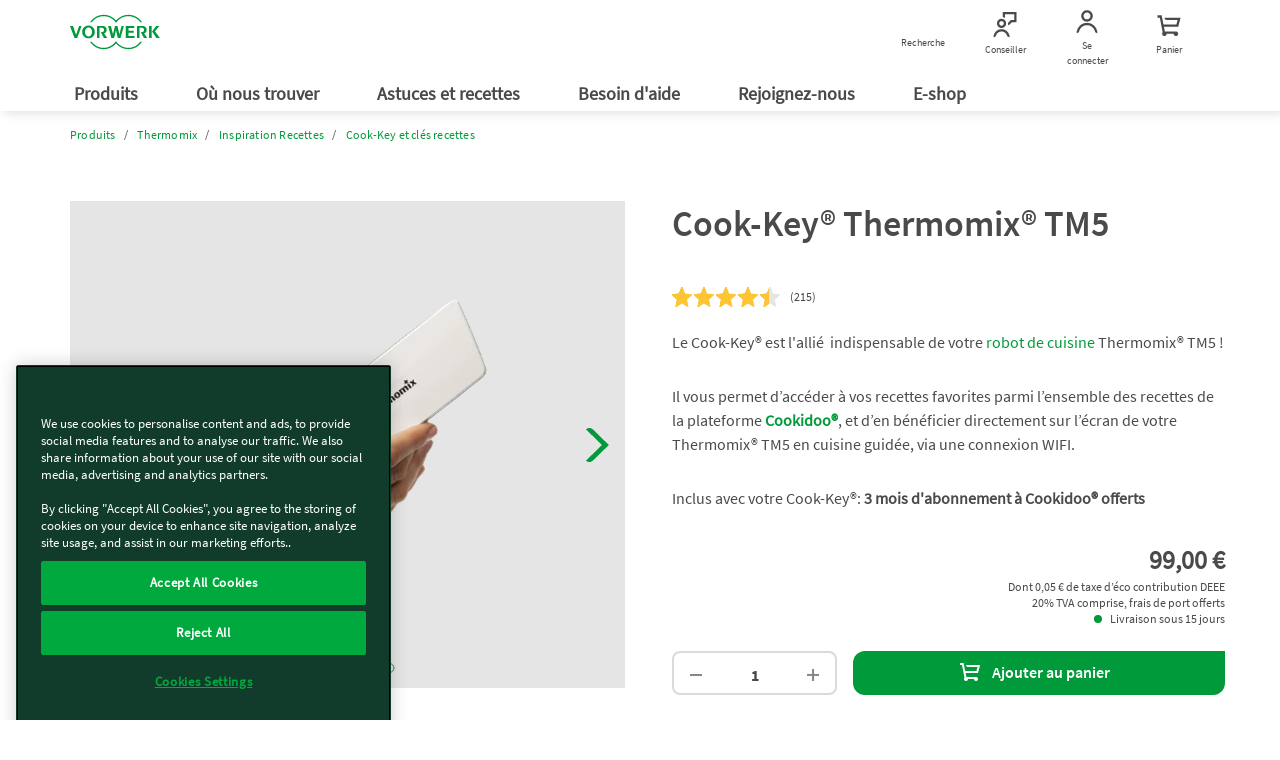

--- FILE ---
content_type: text/html;charset=UTF-8
request_url: https://www.vorwerk.com/fr/fr/s/shop/cook-key
body_size: 45975
content:
<!DOCTYPE html>
<html lang="fr">
<head>
	<title>
		Cook-Key Thermomix®: la clé recettes TM5 - Achat en Ligne - Thermomix®</title>

	<meta http-equiv="Content-Type" content="text/html; charset=utf-8"/>
	<meta http-equiv="X-UA-Compatible" content="IE=edge">
	<meta charset="utf-8">
	<meta name="viewport" content="width=device-width, initial-scale=1, maximum-scale=1, user-scalable=no">

	<meta name="format-detection" content="telephone=no">

	<link rel="preload" href="/_ui/responsive/theme-vorward/fonts/vorward/Merriweather-Regular.ttf" as="font"  type="font/ttf" crossorigin>
	<link rel="preload" href="/_ui/responsive/theme-vorward/fonts/vorward/SourceSansPro-Bold.ttf" as="font" type="font/ttf" crossorigin>
	<link rel="preload" href="/_ui/responsive/theme-vorward/fonts/vorward/SourceSansPro-Regular.ttf" as="font" type="font/ttf" crossorigin>
	<link rel="preload" href="/_ui/responsive/theme-vorward/fonts/vorward/SourceSansPro-SemiBold.ttf" as="font" type="font/ttf" crossorigin>
	<link rel="preload" href="/_ui/responsive/theme-vorward/fonts/vorwerk-cs.woff" as="font" type="font/woff" crossorigin>
	<link rel="preload" href="/_ui/responsive/theme-vorward/fonts/vorwerk-icons.woff" as="font" type="font/woff" crossorigin>
	<link rel="preconnect" href="//vorwerk-id.bplusd-interactive.de" >
	<link rel="preconnect" href="//api2.ehi-siegel.de" >
	<link rel="dns-prefetch" href="//cdns.eu1.gigya.com" >
	<link rel="dns-prefetch" href="//www.zendesk.com" >
	<link rel="dns-prefetch" href="//www.google-analytics.com" >
	<link rel="dns-prefetch" href="//cdns.eu1.gigya.com/" >

	<meta property="og:title" content="Cook-Key® Thermomix® TM5 - Vorwerk - Thermomix®"/>
    <meta property="og:url" content="https://www.vorwerk.com/fr/fr/s/shop/cook-key"/>
    <meta property="og:image" content="https://media.vorwerk.com/is/image/vorwerk/FR-eshop-thermomix-cook-key-3:1x1?wid=768&hei=384&fmt=webp-alpha" />
    <meta property="og:type" content="product" />
    <meta property="og:description" content="Boutique OFFICIELLE Thermomix® : Acheter le Cook-Key Thermomix®, la clé de recettes pour TM5 - Livraison rapide - Paiement sécurisé - Service client" />
    <meta property="og:locale" content="fr_FR" />
<link rel="canonical" href="https://www.vorwerk.com/fr/fr/s/shop/cook-key"/>

    <link rel="alternate" href="https://www.vorwerk.com/fr/fr/s/shop/cook-key" hreflang="fr" />
	<meta name="keywords">
<meta name="description" content="Boutique OFFICIELLE Thermomix&reg; : Acheter le Cook-Key Thermomix&reg;, la cl&eacute; de recettes pour TM5 - Livraison rapide - Paiement s&eacute;curis&eacute; - Service client">
<meta name="robots" content="index,follow">
<link rel="shortcut icon" type="image/x-icon" media="all" href="/_ui/responsive/theme-vorward/images/favicon.ico" />

	<link rel="stylesheet" type="text/css" media="all" href="/wro/vorward_responsive.css" />
		<link rel="stylesheet" type="text/css" media="all" href="/wro/addons_responsive.css" />
	
    
    <link rel="preload" as="style" href="/etc.clientlibs/vorwerk/base/clientlibs/clientlibs-webpack-critical-css-all.min.ACSHASHe789b002a6c38f0f16f032968b9dfe96.css" type="text/css">
<link rel="stylesheet" href="/etc.clientlibs/vorwerk/base/clientlibs/clientlibs-webpack-critical-css-all.min.ACSHASHe789b002a6c38f0f16f032968b9dfe96.css" type="text/css">





    
    <link rel="preload" as="style" href="/etc.clientlibs/vorwerk/base/clientlibs/clientlibs-shared.min.ACSHASH25fe267ca75d746eca824bb48bce82d2.css" type="text/css">
<link rel="stylesheet" href="/etc.clientlibs/vorwerk/base/clientlibs/clientlibs-shared.min.ACSHASH25fe267ca75d746eca824bb48bce82d2.css" type="text/css">





    
    <script defer src="/etc.clientlibs/vorwerk/base/clientlibs/clientlibs-shared.min.ACSHASH617903f5dcf3019b4234f2514a776a81.js"></script>



<script type="text/javascript">
		/*<![CDATA[*/
		
		var ACC = { config: {}, addressForm: {} };
			ACC.config.contextPath = "/fr/fr/s/shop";
			ACC.config.commonResourcePath = "/_ui/responsive/common";
			ACC.config.themeResourcePath = "/_ui/responsive/theme-vorward";
			ACC.config.siteResourcePath = "/_ui/responsive/site-vfr";
			ACC.config.rootPath = "/_ui/responsive";
			ACC.config.CSRFToken = "45366ac3-f534-46f9-a808-f93d67b687f6";
			ACC.config.language = "fr";
			ACC.config.gigyaLanguage = "fr";
			ACC.config.pageType = "product";
			ACC.config.googleApiKey="";
			ACC.config.googleApiVersion="";
			ACC.config.inputDateFormat="d.m.Y H:i";
			ACC.config.dateFormat="d.m.Y";
			ACC.config.dateTimeFormat="d.m.Y, H:i:ss";
			ACC.config.dePostcodePattern='';
			ACC.config.esPostcodePattern='';
			ACC.config.frPostcodePattern='';
			ACC.config.atPostcodePattern='';
			ACC.config.ukPostcodePattern='';
			ACC.config.iePostcodePattern='';
			ACC.config.ukCompanyVatIdPattern='';
			ACC.config.ieCompanyVatIdPattern='';
			
			ACC.config.isOnePageCheckout = false;
			ACC.config.country = '';
			ACC.dateOfBirthCombinedErrMsg='Saisissez une date de naissance valide';
			

			ACC.config.tracking = {};
			ACC.config.tracking.internalHosts = '';

			
			ACC.config.loginUrl = '/fr/fr/s/shop/login';

		    
		    ACC.config.tokenUniserv = '26cc5110c4404129a9d823147551609e';

			
					ACC.gigyaUserMode = 'raas';
				
			ACC.config.regionsApiUrl='/fr/fr/s/shop/regions';

			ACC.config.cart = {};
			ACC.config.cart.api = {};
			ACC.config.cart.api.entries = {};
			ACC.config.cart.api.base = '/fr/fr/s/shop/cart';
			ACC.config.cart.api.html = '/fr/fr/s/shop/cart-fragment';
			ACC.config.cart.api.entries.add = '/fr/fr/s/shop/cart/add';
			ACC.config.cart.api.entries.update = '/fr/fr/s/shop/cart/update';
			ACC.config.cart.api.removeentry = '/fr/fr/s/shop/cart/remove';
			ACC.config.cart.api.changeBusinessType = '/fr/fr/s/shop/cart/changeCartType';
			ACC.config.cart.api.billingCountry = '/fr/fr/s/shop/cart/country';
			ACC.config.cart.api.deliveryCountry = '/fr/fr/s/shop/cart/delivery-country';
			ACC.config.cart.api.deliveryCountries = '/fr/fr/s/shop/cart/delivery-countries';
			ACC.config.cart.api.deliveryModes = '/fr/fr/s/shop/cart/delivery-modes';
			ACC.config.cart.api.shipping = '/fr/fr/s/shop/cart/shipping';
			ACC.config.cart.api.paymentModes = '/fr/fr/s/shop/cart/payment-modes';
			ACC.config.cart.api.payment = '/fr/fr/s/shop/cart/payment';
			ACC.inputMandatory = '*';
			ACC.inputOptional = '(optionnel)';
			ACC.backInStockNotificationEmailDuplicated = 'Votre email a déjà été enregistré'
			ACC.backInStockNotificationEmailGenericError = 'Une erreur est survenue'

			

			ACC.addressForm.remarks = {};
			ACC.addressForm.remarks.label = 'Informations complémentaires';
			ACC.addressForm.remarks.labelCompany = 'Informations complémentaires *';
			ACC.addressForm.phoneError = 'N° de téléphone incorrect'
			ACC.config.loqateAccountCode="";
			ACC.config.loqateHost="";
			ACC.config.loqatePcaLink="";
			ACC.config.currentSite="vfr";
			ACC.config.currentUserType="";

			</script>
	<script type="text/javascript">
	/*<![CDATA[*/
	ACC.addons = {};	//JS holder for addons properties
			
	
		ACC.addons.localpayment = [];
		
		ACC.addons.gigyaloginaddon = [];
		
		ACC.addons.adyen = [];
		
		ACC.addons.gigyaconsent = [];
		
		ACC.addons.featuretoggleaddon = [];
		
		ACC.addons.paypal = [];
		
		ACC.addons.gigyads = [];
		
	/*]]>*/
</script>
<script type="text/javascript" src="/_ui/shared/js/generatedVariables.js"></script>
<script type="text/javascript" src="/_ui/responsive/theme-vorward/js/lib/jquery-3.5.1.js"></script>

<script type="text/javascript">

    var consent = false;
    var buffer = [];

    

    function fixNumber(number, maxDecimal) {
        if (number == null) {
            return 0;
        }
        return Number(parseFloat(number).toFixed(maxDecimal));
    }

    dataLayerElementCommons = {
        "canonicalUrl": "https://www.vorwerk.com/fr/fr/s/shop/cook-key",
        "country": "fr",
        "language": "fr",
        "sapcVersion": "8.14.2",
        "division":
            
                    "thermomix"
                
        ,
        "pageType": "product",
        "subSystem": "eshop",
        "loggedIn": "false",
        "sharedCart": "false",
        "userId": "unknown",
        "tm_advisor_visit": "false",
        "ks_advisor_visit": "false",
        
    };


    let advisorIdData = ''
    if (advisorIdData !== '') {
        dataLayerElementCommons.advisorId = {};
        var advisorIds = JSON.parse(advisorIdData);
        if (advisorIds.Thermomix !== undefined) {
            dataLayerElementCommons.advisorId.Thermomix = advisorIds.Thermomix;
        }
        if (advisorIds.Kobold !== undefined) {
            dataLayerElementCommons.advisorId.Kobold = advisorIds.Kobold;
        }
    }
    let originKeyData = ''
    if (originKeyData !== '') {
        dataLayerElementCommons.originKey = {};
        var originKey = JSON.parse(originKeyData);
        if (originKey.Thermomix !== undefined) {
            dataLayerElementCommons.originKey.Thermomix = originKey.Thermomix;
        }
        if (originKey.Kobold !== undefined) {
            dataLayerElementCommons.originKey.Kobold = originKey.Kobold;
        }
    }

    //Initial datalayer push

    (function() {
        window.dataLayer = window.dataLayer || [];
        var oldPush = window.dataLayer.push;
        window.dataLayer.push = function() {
            const states = [].slice.call(arguments, 0);
            if (!consent && states.length === 1 && states[0].value) {
                const gyElement = states[0].value;
                if (gyElement.event === 'gtm_consent_update' && checkGTMConsent(gyElement)) {
                    oldPush.apply(window.dataLayer, states);
                    return pushGA4buffer();
                }
            }

            return oldPush.apply(window.dataLayer, states);
        }
        window.dataLayerPush = function(event) {
            addCheckoutVersion(event);
            if (consent || event === dataLayerElementCommons) {
                window.dataLayer.push(event);
            } else {
                buffer.push(event);
                event?.eventCallback?.();
            }
        }

        function addCheckoutVersion(event) {
            if (!event) {
                return;
            }

            if (ACC.config.checkoutStepId || ACC.config.isCheckoutLogin) {
                 event.checkout_version = ACC.config.isOnePageCheckout ? 'new' : 'old';
            }
        }
      })
    ();

    dataLayerPush(dataLayerElementCommons);

    
    dataLayerElement = {
        "event": "view_item",
        "ecommerce": {
            "value": fixNumber(99.0, 2),
            "currency": "EUR",
            "items": [
                {
                    "item_id": "5376",
                    "item_name": "Cook-Key® Thermomix® TM5",
                    "discount": 0,
                    "item_brand": "tm",
                    
                    "item_category": " Thermomix ",
                    "item_category2": " Inspiration Recettes ",
                    "item_category3": " Cook-Key et clés recettes",
                    "item_category4": "",
                    "item_category5": "",
                    "item_variant": "",
                    "price": 99.00
                }

            ]
        }
    };
    

    let ecommerceReference;
    let paymentMethodName;
    

    if (dataLayerElement.event) {
        window.dataLayerPush({ecommerce: null});
        Object.assign(dataLayerElement, dataLayerElementCommons);
        dataLayerPush(dataLayerElement);
    }

    


    var GTM = {loadedListeners: [], loaded: false};
    GTM.onLoaded = function (callback) {
        if (typeof callback !== "function") {
            return;
        }

        if (!this.loaded) {
            this.loadedListeners.push(callback);
        } else {
            callback();
        }
    }
    GTM.triggerLoaded = function () {
        this.loaded = true;

        if (this.loadedListeners.length === 0) {
            return;
        }

        for (var i in this.loadedListeners) {
            this.loadedListeners[i]();
        }
    }

    function initGtm() {
        (function (w, d, s, l, i) {
            w[l] = w[l] || [];
            w[l].push({
                'gtm.start': new Date().getTime(),
                event: 'gtm.js'
            });
            var f = d.getElementsByTagName(s)[0],
                j = d.createElement(s),
                dl = l != 'dataLayer' ? '&l=' + l : '';
            j.async = true;
            j.src = 'https://tag.vorwerk.com/gtm.js?id=' + i + dl;
            f.parentNode.insertBefore(j, f);
        })(window, document, 'script', 'dataLayer', 'GTM-WZWDJL2');
    }

    function pushGA4buffer() {
      consent = true;
      for (var i = 0; i < buffer.length; i++) {
        window.dataLayer.push(buffer[i]);
      }
      buffer = [];
    }

    function checkGTMConsent() {
      return document.cookie.match(/^(.*;)?\s*OptanonAlertBoxClosed\s*=\s*[^;]+(.*)?$/) != null;
    }

    //Initializing GTM
    GTM.triggerLoaded();
    initGtm();

</script>
<script id="rich-snippet" type="application/ld+json">
		{
		"@context": "https://schema.org/",
		"@type": "Product",
		"name": "Cook-Key® Thermomix® TM5",
		
            "image": [
                
                   "https://media.vorwerk.com/is/image/vorwerk/FR-eshop-thermomix-cook-key-3:1x1?wid=576&hei=576&fmt=webp-alpha",
                   "https://media.vorwerk.com/is/image/vorwerk/FR-eshop-thermomix-cook-key:1x1?wid=576&hei=576&fmt=webp-alpha",
                   "https://media.vorwerk.com/is/image/vorwerk/FR-eshop-thermomix-cook-key-2:1x1?wid=576&hei=576&fmt=webp-alpha",
                   "https://media.vorwerk.com/is/image/vorwerk/thermomix_tm5_cook-key-1:1x1?wid=576&hei=576&fmt=webp-alpha"
            ],
		
		"description": "&lt;p&gt;Le Cook-Key®&amp;nbsp;est l&#039;allié&amp;nbsp; indispensable de votre &lt;a href=&#034;https://www.vorwerk.com/fr/fr/c/vorwerk/produits/thermomix&#034;&gt;robot de cuisine&lt;/a&gt; Thermomix®&amp;nbsp;TM5 !&lt;/p&gt;&lt;p&gt;Il vous permet d’accéder à vos recettes favorites parmi l’ensemble des recettes de la plateforme &lt;strong&gt;&lt;a href=&#034;https://www.cookidoo.fr&#034;&gt;Cookidoo®&lt;/a&gt;&lt;/strong&gt;, et d’en bénéficier directement sur l’écran de votre Thermomix®&amp;nbsp;TM5 en cuisine guidée, via une connexion WIFI.&lt;/p&gt;&lt;p&gt;Inclus avec votre Cook-Key®:&lt;strong&gt; 3 mois d&#039;abonnement à Cookidoo® offerts&lt;/strong&gt;&lt;/p&gt;",
		"sku": "5376",
		"mpn": "5376",
		"brand": {
			"@type": "Thing",
			"name": "thermomix"
			},
		"offers": {
			"@type": "Offer",
			"url": "/cook-key",
			"priceCurrency": "EUR",
			"price": "99.0",
			"itemCondition": "https://schema.org/NewCondition",
			"availability": "https://schema.org/InStock"
			}
		}
	</script>
<script type="text/javascript" src="https://vwk.vorwerk.com/js/na/na/u/a578606e92.js"></script>
	<script type="text/javascript" src="/_ui/shared/js/analyticsmediator.js"></script>





  







</head>

<body class="page-productDetails pageType-ProductPage template-pages-product-productLayoutStandardPage  language-fr sapc-portal">
	<!-- Google Tag Manager (noscript) -->
    <noscript><iframe src="https://tag.vorwerk.com/ns.html?id=GTM-WZWDJL2"
                      height="0" width="0" style="display:none;visibility:hidden"></iframe></noscript>
    <!-- End Google Tag Manager (noscript) -->

    
    
    
    
    
    <section id="aem-header-section" class="header-section section-component"><header class="header js-header-component  ">
    
    
    <div class="header__inner js-header-inner">
        
    
    
    
    
    <div id="client-api" class="hidden">
        

        <input id="tsAppID" type="hidden" data-TSAppId="XF2F7F7D81206D6CDFF170AAB8C3B68DA"/>
        <input id="localization" type="hidden" data-country="fr" data-language="fr"/>
        <input id="sapurlbase" type="hidden" data-urlbase="s/shop"/>
        
        
            <input class="js-advisor-cookie-url" data-advisor-cookie-url="/fr/fr/c/vorwerk.advisor_cookie.html" type="hidden"/>
        
        <input class="js-minicart-quantity-cookie" data-cart-quantity-storeId="vfr" type="hidden"/>
        <a class="js-tm-advisor-search-page" href="/fr/fr/c/vorwerk/ou-nous-trouver/thermomix-chercher-un-conseiller"></a>
        <a class="js-ks-advisor-search-page" href="/fr/fr/c/vorwerk/ou-nous-trouver/kobold-chercher-un-conseiller"></a>
        <a class="js-ks-profile-page" data-url="/fr/fr/c/vorwerk/ou-nous-trouver/kobold-chercher-un-conseiller/kobold.html" href="javascript:void(0)"></a>
        <a class="js-tm-profile-page" data-url="/fr/fr/c/vorwerk/ou-nous-trouver/thermomix-chercher-un-conseiller/thermomix.html" href="javascript:void(0)"></a>
    </div>

        <div class="header__group">
            
            <a class="header__icon header__burger hidden-lg" href="javascript:void(0)" title="Menu">
                <figure>
                    <div class="header__burger--inner"></div>
                </figure>
                <span class="header__burger-title">Menu</span>
            </a>

            
            <a href="javascript:void(0)" data-analytics-navigation_type="Top Icons" data-analytics-event="navigation" data-analytics-link_text="Recherche">
                <span id="js-searchicon" class="header__icon">
    <figure class="searchicon--close">
        <div class="searchicon--close--inner"></div>
    </figure>
    <figure class="js-searchicon-lens searchicon--lens">
        <div class="header--icon search--icon"></div>
    </figure>
    <span class="searchicon--title">Recherche</span>
</span>

            </a>
        </div>
        <div class="header__corporate">
            <a class="header__logo js-gtm-genericevent-link" href="/fr/fr/c/vorwerk" title="Page d&#39;accueil Vorwerk" data-gtm-genericevent-label="Home Button" data-gtm-genericevent-category="Navigation" data-gtm-genericevent-action="Top Icons">
                <?xml version="1.0" encoding="UTF-8" ?>
<svg enable-background="new 0 0 113.4 43.3" version="1.1" viewBox="0 0 113.4 43.3" xml:space="preserve" xmlns="http://www.w3.org/2000/svg">
    <style type="text/css">
        .st0 {
            fill: #009a3d;
        }
    </style>
    <polygon class="st0" points="103.4 21 109 29.3 113.4 29.3 107 20.8 112.7 14 108.7 14"/>
    <polygon class="st0" points="102.9 14 99.6 14 99.6 29.3 102.9 29.3"/>
    <path class="st0" d="m89.1 21.9l4.2 7.4h4.1l-4-5.8c1-0.4 3.3-1.8 3.3-4.4 0-3.3-2.5-5.1-5.2-5.1h-7.1v15.3h3.3v-13h2.8c1.5 0 2.8 1 2.8 2.8s-1.6 2.8-3.4 2.8c-0.3 0.1-0.6 0.1-0.8 0z"/>
    <polygon class="st0" points="70.3 14 70.3 29.3 81.4 29.3 81.4 26.8 73.6 26.8 73.6 22.6 80.3 22.6 80.3 20.2 73.6 20.2 73.6 16.5 81.1 16.5 81.1 14"/>
    <polygon class="st0" points="57.9 19.5 60.3 29.3 63.6 29.3 67.9 14 65 14 62.2 24.6 59.8 14 56.7 14 54.1 24.7 51.6 14 48 14 52.2 29.3 55.5 29.3"/>
    <path class="st0" d="m38.7 21.9l4.2 7.4h4.1l-4-5.8c1-0.4 3.3-1.8 3.3-4.4 0-3.3-2.5-5.1-5.2-5.1h-7.1v15.3h3.3v-13h2.8c1.5 0 2.8 1 2.8 2.8s-1.6 2.8-3.4 2.8c-0.3 0.1-0.6 0.1-0.8 0z"/>
    <path class="st0" d="m23.3 13.5c-4.4 0-8 3.6-8 8.1s3.6 8.1 8 8.1 8-3.6 8-8.1-3.6-8.1-8-8.1zm0 13.8c-2.5 0-4.5-2.5-4.5-5.7 0-3.1 2-5.7 4.5-5.7s4.5 2.5 4.5 5.7-2 5.7-4.5 5.7z"/>
    <polygon class="st0" points="7.6 25.2 3.8 14 0 14 5.7 29.3 9 29.3 14.6 14 11.5 14 7.6 25.3"/>
    <path class="st0" d="m90.7 9.3h-2.1c-3.4-4.6-8.8-7.6-15-7.6-6.5 0-12.3 3.4-15.6 8.5-3.2-5.1-9-8.5-15.5-8.5-6.2 0-11.6 3-15 7.6h-2c3.5-5.6 9.8-9.3 17-9.3 6.3 0 11.9 2.9 15.6 7.3 3.7-4.4 9.3-7.3 15.6-7.3 7.1 0 13.4 3.7 17 9.3z"/>
    <path class="st0" d="m90.7 33.9c-3.6 5.6-9.9 9.4-17.1 9.4-6.3 0-11.9-2.9-15.6-7.3-3.7 4.5-9.3 7.3-15.6 7.3-7.2 0-13.5-3.7-17.1-9.4h2c3.4 4.6 8.8 7.7 15 7.7 6.5 0 12.3-3.4 15.6-8.5 3.3 5.1 9.1 8.5 15.6 8.5 6.2 0 11.7-3 15-7.7h2.2z"/>
</svg>

            </a>
        </div>
        <div class="header__group">
            
            
            
            
                
                <a class="header__icon js-advisorstore-link" href="javascript:void(0)" data-analytics-navigation_type="Top Icons" data-analytics-event="navigation" data-analytics-link_text="Conseiller">
                    <span class="js-advisorstore-link-container">
    <figure class="js-advisorstore-close advisorstore--close hidden">
        <div class="advisorstore--close--inner"></div>
    </figure>
    <div class="js-advisorstore-open advisorstore--icon header--icon"></div>
    <div class="advisorstore--advisor-header-image-container js-advisor-image-header-container js-advisorstore-open-bubble hidden">
        <div class="js-advisorstore-header-image-tm hidden">
            <img class="advisorstore-header-image advisorstore-header-image-tm"/>
        </div>
        <div class="js-advisorstore-header-image-ks hidden">
            <img class="advisorstore-header-image advisorstore-header-image-ks"/>
        </div>
    </div>
    <span class="js-advisorstore-open-label advisorstore--label">Conseiller</span>
</span>

                </a>
            
            
            <a href="/fr/fr/s/shop/my-account/orders" class="header__icon js-myaccount visible-lg js-gtm-genericevent-link" data-gtm-genericevent-label="My Account" data-gtm-genericevent-action="Top Icons" data-gtm-genericevent-category="Navigation" data-analytics-event="navigation" data-analytics-link_text="Se connecter" data-analytics-navigation_type="Top Icons">
                <div class="header--icon myaccount--icon"></div>
<span class="js-my-account-title" data-notLoggedIn="Se connecter" data-loggedIn="Mon compte">Se connecter</span>

            </a>

            
            <a id="mini-cart-container" href="javascript:void(0)" class="header__icon minicart-header-link js-mini-cart-link " data-minicart-path="/fr/fr/s/shop/aem/cart/get" data-minicart-count-path="/fr/fr/s/shop/aem/cart/get/itemquantity" data-analytics-navigation_type="Top Icons" data-analytics-event="navigation" data-analytics-link_text="Panier">
                <span class="combined-shop-shoppingcart">
    <div class="header--icon minicart--icon"></div>
    <svg class="minicart--icon--amount" xmlns="http://www.w3.org/2000/svg" width="24" height="24" viewBox="0 0 24 24">
        <g fill="none" fill-rule="evenodd">
            <g class="header__icon--cart-amount">
                <circle class="header__icon--cart-amount-circle" cx="14.2" cy="8" r="8" fill="#D34F83"/>
                <text class="nav-items-total" x="11" y="12" fill="#FFF" font-family="SourceSansPro-Regular, Source Sans Pro" font-size="13"></text>
            </g>
        </g>
    </svg>
</span>
<span class="text">Panier</span>

            </a>

            <div class="js-minicart-component">
    
    
        <div class="js-component-translations hidden">
            
                <input type="hidden" class="i18n-aem-minicart-myCart" value="Voir mon panier"/>
            
                <input type="hidden" class="i18n-aem-minicart-emptycart" value="Votre panier est vide"/>
            
                <input type="hidden" class="i18n-aem-minicart-shoppingCart" value="Panier"/>
            
                <input type="hidden" class="i18n-aem-minicart-article" value="article"/>
            
                <input type="hidden" class="i18n-aem-minicart-articles" value="articles"/>
            
                <input type="hidden" class="i18n-aem-minicart-total" value="Total"/>
            
                <input type="hidden" class="i18n-aem-cart-error" value="Nous sommes désolés, une erreur s&#39;est produite lors de la récupération des articles du panier"/>
            
        </div>
    

    



    <div id="empty-cart-template" class="hidden">
        <div class="mini-cart js-mini-cart">
            <div class="row">
                <div class="col-xs-12 col-sm-12">
                    <div class="cart-headline text-center">
                        <div class="h3 cart-headline-emptytext">
                            Voir mon panier
                        </div>
                    </div>
                </div>
            </div>
            <div>
                <div class="mini-cart-body">
                    <div class="content__empty text-center">
                        <div class="h3 cart-content-emptytext">
                            Votre panier est vide
                        </div>
                    </div>

                    <div class="aem-button--corner__top-right aem-button--disabled center-block">
                        <button class="aem-button aem-button-component-template">
                            <span class="aem-button-component--title__static">Panier</span>
                        </button>
                    </div>
                </div>
            </div>
        </div>
    </div>

    <script id="products-template" type="text/x-handlebars-template">
    <div id='mini-cart-container'>
        <div class='mini-cart js-mini-cart'>
            <div class='row'>
                <div class='col-xs-12 col-sm-12'>
                    <div class='cart-headline text-right'>
                        <div
                            class='button-component component aem-button--corner__top-right'
                        >
                            <a
                                href='/de/de/s/shop/cart'
                                class='aem-button aem-button-hyperlink btn--continue-shopping js-headline-cart-url'
                            >
                                {{i18n 'aem.minicart.myCart' i18n}}
                            </a>
                        </div>
                    </div>
                </div>
            </div>

            <div class='mini-cart-body'>
                {{#eq this.entries.length 1}}
                    <div class='legend'>
                        {{this.entries.length}} {{
                            i18n 'aem.minicart.article' i18n
                        }}
                    </div>
                {{/eq}}

                {{#gt this.entries.length 1}}
                    <div class='legend'>
                        {{this.entries.length}} {{
                            i18n 'aem.minicart.articles' i18n
                        }}
                    </div>
                {{/gt}}

                <ol class='mini-cart-list'>
                    {{#each this.entries}}
                        <li class='mini-cart-item'>
                            <div class='thumb'>
                                <a href="{{this.productUrl}}">
                                    {{#if this.productImageUrl}}
                                        <img
                                            src="{{this.productImageUrl}}"
                                            class='mini-cart-img-size'
                                            alt="{{this.productImageAltText}}"
                                            title="{{this.productName}}"
                                        />
                                    {{else}}
                                        <img
                                            src='/_ui/responsive/theme-vorwerk/images/missing_product_EN_96x96.jpg'
                                            alt="{{this.name}}"
                                            title="{{this.name}}"
                                        />
                                    {{/if}}
                                </a>
                            </div>
                            <div class='details'>
                                {{this.productName}}
                                {{#if this.selectedWarranty}}
                                    <div class='warranty'>
                                        <img class="mini-cart-warranty-icon" src="/etc.clientlibs/vorwerk/base/clientlibs/clientlib-resources/resources/images/minibasket-warranty-icon.png" />
                                        {{this.selectedWarranty}}
                                    </div>
                                {{/if}}
                            </div>
                            {{#gt this.productQuantity 1}}
                                <div class='quantity'>
                                    <div class='box'>
                                        {{this.productQuantity}}x
                                    </div>
                                </div>
                            {{/gt}}
                        </li>
                    {{/each}}
                </ol>
            </div>
            <div class='mini-cart-totals'>
                <div class='key'>
                    {{i18n 'aem.minicart.total' i18n}}
                </div>
                <div class='value'>
                    {{this.formattedTotalPrice}}
                </div>
            </div>
        </div>
    </div>
</script>

</div>

        </div>
    </div>

    
    
    <div id="searchfield" class="searchfield-component">
        <div class="searchfield-wrapper">
            <form action="/fr/fr/c/vorwerk/general/page-resultat.html" class="searchfield-form js-searchfield-form">
                <div class="container">
                    <div class="searchfield-input--wrapper">
                        <input name="q" class="searchfield-input" type="text" placeholder="Je recherche..."/>
                        <figure class="searchfield-icon js-searchfield-icon">
                            <svg xmlns="http://www.w3.org/2000/svg" width="25" height="24" viewBox="0 0 25 24">
                                <g fill="none" fill-rule="evenodd" transform="rotate(45 11.207 18.328)">
                                    <circle cx="8" cy="8" r="7" stroke="#009a3b" stroke-width="2"/>
                                    <path fill="#009a3b" fill-rule="nonzero" d="M7 14v13.222a2 2 0 0 0 2-2V14H7z"/>
                                </g>
                            </svg>
                        </figure>
                    </div>
                </div>
            </form>
        </div>
    </div>



    
    
    <input type="checkbox" id="menu" class="header__burger--check hidden"/>
    <nav id="aem-navigation-section" class="header__navigation-wrapper header__checkbox-target aem-Grid aem-Grid--12 aem-Grid--default--12">
        <div class="header__inner">
            
            <ul class="header__navigation js-header_navigation">
                
                    
    <li class="header__navigation__item main-nav">
        <a href="javascript:void(0)" class="header__navigation__link" title="Produits" data-analytics-navigation_type="Top Level" data-analytics-event="navigation" data-analytics-link_text="Produits">
            Produits
            <label for="submenu-level1-products"></label>
        </a>

        
    <input type="checkbox" class="hidden" id="submenu-level1-products"/>
    <div class="header__navigation__sub header__checkbox-target">
        <div class="container">
            <ul class="header__navigation">
                
                <li class="header__navigation__link--back js-backlink" data-page-title="Produits">
                    <a href="javascript:;" class="header__navigation__link">
                        Produits
                        <!-- Label for sub-nav toggle -->
                        <label for="submenu-level2-products"></label>
                    </a>
                </li>
                

                <div class="header__accordion aem-Grid aem-GridColumn row">
                    <div class="header__accordion-top container_level-2 row">
                        
                        

<div class="singlecolumn-component section-component aem-GridColumn--default--none aem-GridColumn aem-GridColumn--default--3 aem-GridColumn--offset--default--0">
<div class="singlecolumn">
    <div class="singlecolumn__content">
        


<div class="aem-Grid aem-Grid--12 aem-Grid--small--12 aem-Grid--default--12 aem-Grid--xsmall--12 aem-Grid--medium--12 ">
    
    <div class="navlist-component component aem-GridColumn--small--none aem-GridColumn--medium--none aem-GridColumn--offset--xsmall--0 aem-GridColumn--default--none aem-GridColumn--xsmall--12 aem-GridColumn--offset--default--0 aem-GridColumn--offset--medium--0 aem-GridColumn--xsmall--none aem-GridColumn--medium--12 aem-GridColumn aem-GridColumn--small--12 aem-GridColumn--offset--small--0 aem-GridColumn--default--12">

<div class="navtile__container js-tile-reference  mobile-basic-version  navtile__container-text__grey ">
    
        
    
    <a class="navtile__container-directlink js-nav-link" href="/fr/fr/c/vorwerk/produits/thermomix" title="Thermomix®" data-navlink-type="Tile" data-analytics-event="navigation" data-analytics-link_text="Thermomix®" data-analytics-navigation_type="Tile" target="_self">
        
    
    
    
        
    
        
        <picture>
            <source media="(min-width: 992px)" srcset="https://media.vorwerk.com/is/image/vorwerk/FR-vorwerk-thermomix-tm7-stand-alone-menu:2x1?wid=475&amp;hei=237&amp;tmst=1739785540035&fmt=webp,
                            https://media.vorwerk.com/is/image/vorwerk/FR-vorwerk-thermomix-tm7-stand-alone-menu:2x1?wid=475&amp;hei=237&amp;tmst=1739785540035"/>
            <source media="(min-width: 768px) and (max-width: 991.98px)" srcset="https://media.vorwerk.com/is/image/vorwerk/FR-vorwerk-thermomix-tm7-stand-alone-menu:4x1?wid=980&amp;hei=245&amp;tmst=1739785540035&fmt=webp,
                            https://media.vorwerk.com/is/image/vorwerk/FR-vorwerk-thermomix-tm7-stand-alone-menu:4x1?wid=980&amp;hei=245&amp;tmst=1739785540035"/>
            <source media="(min-width: 576px) and (max-width: 767.98px)" srcset="https://media.vorwerk.com/is/image/vorwerk/FR-vorwerk-thermomix-tm7-stand-alone-menu:4x1?wid=750&amp;hei=187&amp;tmst=1739785540035&amp;qlt=90&amp;resMode=sharp2&amp;op_usm=0.9,1.0,8,0&fmt=webp,
                            https://media.vorwerk.com/is/image/vorwerk/FR-vorwerk-thermomix-tm7-stand-alone-menu:4x1?wid=750&amp;hei=187&amp;tmst=1739785540035&amp;qlt=90&amp;resMode=sharp2&amp;op_usm=0.9,1.0,8,0"/>
            <source media="(min-width: 501px) and (max-width: 575.98px)" srcset="https://media.vorwerk.com/is/image/vorwerk/FR-vorwerk-thermomix-tm7-stand-alone-menu:3x1?wid=550&amp;hei=183&amp;tmst=1739785540035&amp;qlt=90&amp;resMode=sharp2&amp;op_usm=0.9,1.0,8,0&fmt=webp,
                            https://media.vorwerk.com/is/image/vorwerk/FR-vorwerk-thermomix-tm7-stand-alone-menu:3x1?wid=550&amp;hei=183&amp;tmst=1739785540035&amp;qlt=90&amp;resMode=sharp2&amp;op_usm=0.9,1.0,8,0"/>
            <source media="(min-width: 429px) and (max-width: 500.98px)" srcset="https://media.vorwerk.com/is/image/vorwerk/FR-vorwerk-thermomix-tm7-stand-alone-menu:3x1?wid=500&amp;hei=166&amp;tmst=1739785540035&amp;qlt=90&amp;resMode=sharp2&amp;op_usm=0.9,1.0,8,0&fmt=webp,
                            https://media.vorwerk.com/is/image/vorwerk/FR-vorwerk-thermomix-tm7-stand-alone-menu:3x1?wid=500&amp;hei=166&amp;tmst=1739785540035&amp;qlt=90&amp;resMode=sharp2&amp;op_usm=0.9,1.0,8,0"/>
            <source media="(min-width: 376px) and (max-width: 428.98px)" srcset="https://media.vorwerk.com/is/image/vorwerk/FR-vorwerk-thermomix-tm7-stand-alone-menu:3x1?wid=428&amp;hei=142&amp;tmst=1739785540035&amp;qlt=90&amp;resMode=sharp2&amp;op_usm=0.9,1.0,8,0&fmt=webp,
                            https://media.vorwerk.com/is/image/vorwerk/FR-vorwerk-thermomix-tm7-stand-alone-menu:3x1?wid=428&amp;hei=142&amp;tmst=1739785540035&amp;qlt=90&amp;resMode=sharp2&amp;op_usm=0.9,1.0,8,0"/>
            <source media="(max-width: 375.98px)" srcset="https://media.vorwerk.com/is/image/vorwerk/FR-vorwerk-thermomix-tm7-stand-alone-menu:3x1?wid=375&amp;hei=125&amp;tmst=1739785540035&amp;qlt=90&amp;resMode=sharp2&amp;op_usm=0.9,1.0,8,0&fmt=webp,
                            https://media.vorwerk.com/is/image/vorwerk/FR-vorwerk-thermomix-tm7-stand-alone-menu:3x1?wid=375&amp;hei=125&amp;tmst=1739785540035&amp;qlt=90&amp;resMode=sharp2&amp;op_usm=0.9,1.0,8,0"/>
            <img alt="FR vorwerk thermomix tm7 stand alone menu" class="imageElement js-image-element ratio-navtilestandard" src="https://media.vorwerk.com/is/image/vorwerk/FR-vorwerk-thermomix-tm7-stand-alone-menu:2x1?wid=475&hei=237&tmst=1739785540035" title="Thermomix®" loading="lazy"/>
        </picture>
    
    

    
    
    

        <div class="navtile__container-content">
            <div class="navtile__container-content-title">
                <div class="navtile__container-content-icon "></div>
                Thermomix®
                
            </div>
            <div class="navtile__container-content-button">
                <div class="product-configurator-button aem-button--corner__top-right aem-button--icon__right">
                    <div class="aem-button aem-button-component-template js-button-component">
                        <span class="aem-button-component--title__static"></span>
                    </div>
                </div>
            </div>
        </div>
    </a>
    <label class="js-level-3-opener navtile-label-target hidden-md hidden-lg" data-link-id="L2NvbnRlbnQvdm9yd2Vyay1lQ29tbWVyY2UtcG9ydGFsL2ZyL2ZyL2MvaG9tZS9wcm9kdWN0cy90aGVybW9taXg=" data-title="Thermomix®"></label>

    
    
</div>
</div>
<div class="ghost aem-GridColumn aem-GridColumn--default--12">

</div>
<div class="ghost aem-GridColumn aem-GridColumn--default--12">

</div>

    
</div>

    </div>
</div>
</div>
<div class="singlecolumn-component section-component aem-GridColumn--default--none aem-GridColumn aem-GridColumn--default--3 aem-GridColumn--offset--default--0">
<div class="singlecolumn">
    <div class="singlecolumn__content">
        


<div class="aem-Grid aem-Grid--12 aem-Grid--small--12 aem-Grid--default--12 aem-Grid--xsmall--12 aem-Grid--medium--12 ">
    
    <div class="navlist-component component aem-GridColumn--small--none aem-GridColumn--medium--none aem-GridColumn--offset--xsmall--0 aem-GridColumn--default--none aem-GridColumn--xsmall--12 aem-GridColumn--offset--default--0 aem-GridColumn--offset--medium--0 aem-GridColumn--xsmall--none aem-GridColumn--medium--12 aem-GridColumn aem-GridColumn--small--12 aem-GridColumn--offset--small--0 aem-GridColumn--default--12">

<div class="navtile__container js-tile-reference  mobile-basic-version  navtile__container-text__grey ">
    
        
    
    <a class="navtile__container-directlink js-nav-link" href="/fr/fr/c/vorwerk/produits/kobold" title="Kobold" data-navlink-type="Tile" data-analytics-event="navigation" data-analytics-link_text="Kobold" data-analytics-navigation_type="Tile" target="_self">
        
    
    
    
        
    
        
        <picture>
            <source media="(min-width: 992px)" srcset="https://media.vorwerk.com/is/image/vorwerk/FR-MDD-KS-BLACK-EDITION:2x1?wid=475&amp;hei=237&amp;tmst=1761656363409&fmt=webp,
                            https://media.vorwerk.com/is/image/vorwerk/FR-MDD-KS-BLACK-EDITION:2x1?wid=475&amp;hei=237&amp;tmst=1761656363409"/>
            <source media="(min-width: 768px) and (max-width: 991.98px)" srcset="https://media.vorwerk.com/is/image/vorwerk/FR-MDD-KS-BLACK-EDITION:4x1?wid=980&amp;hei=245&amp;tmst=1761656363409&fmt=webp,
                            https://media.vorwerk.com/is/image/vorwerk/FR-MDD-KS-BLACK-EDITION:4x1?wid=980&amp;hei=245&amp;tmst=1761656363409"/>
            <source media="(min-width: 576px) and (max-width: 767.98px)" srcset="https://media.vorwerk.com/is/image/vorwerk/FR-MDD-KS-BLACK-EDITION:4x1?wid=750&amp;hei=187&amp;tmst=1761656363409&amp;qlt=90&amp;resMode=sharp2&amp;op_usm=0.9,1.0,8,0&fmt=webp,
                            https://media.vorwerk.com/is/image/vorwerk/FR-MDD-KS-BLACK-EDITION:4x1?wid=750&amp;hei=187&amp;tmst=1761656363409&amp;qlt=90&amp;resMode=sharp2&amp;op_usm=0.9,1.0,8,0"/>
            <source media="(min-width: 501px) and (max-width: 575.98px)" srcset="https://media.vorwerk.com/is/image/vorwerk/FR-MDD-KS-BLACK-EDITION:3x1?wid=550&amp;hei=183&amp;tmst=1761656363409&amp;qlt=90&amp;resMode=sharp2&amp;op_usm=0.9,1.0,8,0&fmt=webp,
                            https://media.vorwerk.com/is/image/vorwerk/FR-MDD-KS-BLACK-EDITION:3x1?wid=550&amp;hei=183&amp;tmst=1761656363409&amp;qlt=90&amp;resMode=sharp2&amp;op_usm=0.9,1.0,8,0"/>
            <source media="(min-width: 429px) and (max-width: 500.98px)" srcset="https://media.vorwerk.com/is/image/vorwerk/FR-MDD-KS-BLACK-EDITION:3x1?wid=500&amp;hei=166&amp;tmst=1761656363409&amp;qlt=90&amp;resMode=sharp2&amp;op_usm=0.9,1.0,8,0&fmt=webp,
                            https://media.vorwerk.com/is/image/vorwerk/FR-MDD-KS-BLACK-EDITION:3x1?wid=500&amp;hei=166&amp;tmst=1761656363409&amp;qlt=90&amp;resMode=sharp2&amp;op_usm=0.9,1.0,8,0"/>
            <source media="(min-width: 376px) and (max-width: 428.98px)" srcset="https://media.vorwerk.com/is/image/vorwerk/FR-MDD-KS-BLACK-EDITION:3x1?wid=428&amp;hei=142&amp;tmst=1761656363409&amp;qlt=90&amp;resMode=sharp2&amp;op_usm=0.9,1.0,8,0&fmt=webp,
                            https://media.vorwerk.com/is/image/vorwerk/FR-MDD-KS-BLACK-EDITION:3x1?wid=428&amp;hei=142&amp;tmst=1761656363409&amp;qlt=90&amp;resMode=sharp2&amp;op_usm=0.9,1.0,8,0"/>
            <source media="(max-width: 375.98px)" srcset="https://media.vorwerk.com/is/image/vorwerk/FR-MDD-KS-BLACK-EDITION:3x1?wid=375&amp;hei=125&amp;tmst=1761656363409&amp;qlt=90&amp;resMode=sharp2&amp;op_usm=0.9,1.0,8,0&fmt=webp,
                            https://media.vorwerk.com/is/image/vorwerk/FR-MDD-KS-BLACK-EDITION:3x1?wid=375&amp;hei=125&amp;tmst=1761656363409&amp;qlt=90&amp;resMode=sharp2&amp;op_usm=0.9,1.0,8,0"/>
            <img alt="FR MDD KS BLACK EDITION" class="imageElement js-image-element ratio-navtilestandard" src="https://media.vorwerk.com/is/image/vorwerk/FR-MDD-KS-BLACK-EDITION:2x1?wid=475&hei=237&tmst=1761656363409" title="Kobold" loading="lazy"/>
        </picture>
    
    

    
    
    

        <div class="navtile__container-content">
            <div class="navtile__container-content-title">
                <div class="navtile__container-content-icon "></div>
                Kobold
                
            </div>
            <div class="navtile__container-content-button">
                <div class="product-configurator-button aem-button--corner__top-right aem-button--icon__right">
                    <div class="aem-button aem-button-component-template js-button-component">
                        <span class="aem-button-component--title__static"></span>
                    </div>
                </div>
            </div>
        </div>
    </a>
    <label class="js-level-3-opener navtile-label-target hidden-md hidden-lg" data-link-id="L2NvbnRlbnQvdm9yd2Vyay1lQ29tbWVyY2UtcG9ydGFsL2ZyL2ZyL2MvaG9tZS9wcm9kdWN0cy9rb2JvbGQ=" data-title="Kobold"></label>

    
    
</div>
</div>
<div class="ghost aem-GridColumn aem-GridColumn--default--12">

</div>
<div class="ghost aem-GridColumn aem-GridColumn--default--12">

</div>

    
</div>

    </div>
</div>
</div>
<div class="ghost aem-GridColumn aem-GridColumn--default--12">

</div>



                    </div>

                    <input type="checkbox" class="js-page-name" data-page-name="products" id="level-3-opener-products"/>
                    <div class="header__accordion-bottom header__navigation__sub header__checkbox-target js-nav-level-3 container_level-3 row">
                        <!-- <div
                            class="parent-nav-link js-parent-link hidden-md hidden-lg"
                        >
                            <sly
                                data-sly-use.template="vorwerk/base/components/call2Action/call2Action.html"
                                data-sly-call=""
                            />
                        </div> -->
                        
                        

<div class="level3wrapper-component aem-GridColumn--small--none aem-GridColumn--medium--none aem-GridColumn--offset--xsmall--0 aem-GridColumn--default--none aem-GridColumn--xsmall--12 aem-GridColumn--offset--default--0 aem-GridColumn--offset--medium--0 aem-GridColumn--xsmall--none aem-GridColumn--medium--12 aem-GridColumn aem-GridColumn--small--12 aem-GridColumn--offset--small--0 aem-GridColumn--default--3">
<div class="singlecolumn" data-link-id="L2NvbnRlbnQvdm9yd2Vyay1lQ29tbWVyY2UtcG9ydGFsL2ZyL2ZyL2MvaG9tZS9wcm9kdWN0cy90aGVybW9taXg=">
    <div class="singlecolumn__content">
        


<div class="aem-Grid aem-Grid--12 aem-Grid--default--12 ">
    
    <div class="navlist-component component aem-GridColumn aem-GridColumn--default--12">
    
    <div class="navlist__container">
        <div class="navlist-container js-target-navlist">
            <div class="nav-list js-target-list">
                

                <ul class="navlist__container-list">
                    <li class="navlist__container-list-element js-parent-link hidden-md hidden-lg">
                        <a class="js-aem-button-hyperlink js-gtm-genericevent-link" target="_self" data-analytics-navigation_type="Linklist item" data-analytics-event="navigation" data-analytics-link_text="Voir tout">
                            <span class="title js-cta-title">Voir tout</span>
                        </a>
                    </li>
                    
                        <li class="navlist__container-list-element">
                            
                            <a class="js-nav-link" href="/fr/fr/c/vorwerk/produits/thermomix/thermomix-tm7" title="Thermomix® TM7" data-navlink-type="Linklist Item" data-analytics-navigation_type="Linklist item" data-analytics-event="navigation" data-analytics-link_text="Thermomix® TM7">
                                <span class="title">
                                    Thermomix® TM7
                                </span>
                                
                            </a>
                        </li>
                    
                        <li class="navlist__container-list-element">
                            
                            <a class="js-nav-link" href="/fr/fr/s/shop/produits/thermomix/reconditionnés-par-vorwerk/c/reconditionnes-vorwerk" title="Thermomix® TM6 et TM5 reconditionnés" data-navlink-type="Linklist Item" data-analytics-navigation_type="Linklist item" data-analytics-event="navigation" data-analytics-link_text="Thermomix® TM6 et TM5 reconditionnés">
                                <span class="title">
                                    Thermomix® TM6 et TM5 reconditionnés
                                </span>
                                
                            </a>
                        </li>
                    
                        <li class="navlist__container-list-element">
                            
                            <a class="js-nav-link" href="/fr/fr/c/vorwerk/produits/thermomix/accessoires" title="Accessoires Thermomix®" data-navlink-type="Linklist Item" data-analytics-navigation_type="Linklist item" data-analytics-event="navigation" data-analytics-link_text="Accessoires Thermomix®">
                                <span class="title">
                                    Accessoires Thermomix®
                                </span>
                                
                            </a>
                        </li>
                    
                        <li class="navlist__container-list-element">
                            
                            <a class="js-nav-link" href="/fr/fr/c/vorwerk/produits/thermomix/promotions" title="Offres et actus" data-navlink-type="Linklist Item" data-analytics-navigation_type="Linklist item" data-analytics-event="navigation" data-analytics-link_text="Offres et actus">
                                <span class="title">
                                    Offres et actus
                                </span>
                                
                            </a>
                        </li>
                    
                </ul>
            </div>
        </div>
    </div>




</div>

    
</div>

    </div>
</div>
</div>
<div class="level3wrapper-component aem-GridColumn--small--none aem-GridColumn--medium--none aem-GridColumn--offset--xsmall--0 aem-GridColumn--default--none aem-GridColumn--xsmall--12 aem-GridColumn--offset--default--0 aem-GridColumn--offset--medium--0 aem-GridColumn--xsmall--none aem-GridColumn--medium--12 aem-GridColumn aem-GridColumn--small--12 aem-GridColumn--offset--small--0 aem-GridColumn--default--3">
<div class="singlecolumn" data-link-id="L2NvbnRlbnQvdm9yd2Vyay1lQ29tbWVyY2UtcG9ydGFsL2ZyL2ZyL2MvaG9tZS9wcm9kdWN0cy9rb2JvbGQ=">
    <div class="singlecolumn__content">
        


<div class="aem-Grid aem-Grid--12 aem-Grid--small--12 aem-Grid--default--12 aem-Grid--xsmall--12 aem-Grid--medium--12 ">
    
    <div class="navlist-component component aem-GridColumn--small--none aem-GridColumn--medium--none aem-GridColumn--offset--xsmall--0 aem-GridColumn--default--none aem-GridColumn--xsmall--12 aem-GridColumn--offset--default--0 aem-GridColumn--offset--medium--0 aem-GridColumn--xsmall--none aem-GridColumn--medium--12 aem-GridColumn aem-GridColumn--small--12 aem-GridColumn--offset--small--0 aem-GridColumn--default--12">
    
    <div class="navlist__container">
        <div class="navlist-container js-target-navlist">
            <div class="nav-list js-target-list">
                

                <ul class="navlist__container-list">
                    <li class="navlist__container-list-element js-parent-link hidden-md hidden-lg">
                        <a class="js-aem-button-hyperlink js-gtm-genericevent-link" target="_self" data-analytics-navigation_type="Linklist item" data-analytics-event="navigation" data-analytics-link_text="Voir tout">
                            <span class="title js-cta-title">Voir tout</span>
                        </a>
                    </li>
                    
                        <li class="navlist__container-list-element">
                            
                            <a class="js-nav-link" href="/fr/fr/c/vorwerk/produits/kobold/vk7-black-limited-edition" title="Kobold VK7 Black Limited Edition" data-navlink-type="Linklist Item" data-analytics-navigation_type="Linklist item" data-analytics-event="navigation" data-analytics-link_text="Kobold VK7 Black Limited Edition">
                                <span class="title">
                                    Kobold VK7 Black Limited Edition
                                </span>
                                
                            </a>
                        </li>
                    
                        <li class="navlist__container-list-element">
                            
                            <a class="js-nav-link" href="/fr/fr/c/vorwerk/produits/kobold/aspirateur-sans-fil" title="Kobold VK7 Blanc" data-navlink-type="Linklist Item" data-analytics-navigation_type="Linklist item" data-analytics-event="navigation" data-analytics-link_text="Kobold VK7 Blanc">
                                <span class="title">
                                    Kobold VK7 Blanc
                                </span>
                                
                            </a>
                        </li>
                    
                        <li class="navlist__container-list-element">
                            
                            <a class="js-nav-link" href="/fr/fr/c/vorwerk/produits/kobold/robot-aspirateur" title="Robot aspirateur VR7" data-navlink-type="Linklist Item" data-analytics-navigation_type="Linklist item" data-analytics-event="navigation" data-analytics-link_text="Robot aspirateur VR7">
                                <span class="title">
                                    Robot aspirateur VR7
                                </span>
                                
                            </a>
                        </li>
                    
                        <li class="navlist__container-list-element">
                            
                            <a class="js-nav-link" href="/fr/fr/c/vorwerk/produits/kobold/aspirateur-de-table" title="L&#39;Aspirateur de table VM7" data-navlink-type="Linklist Item" data-analytics-navigation_type="Linklist item" data-analytics-event="navigation" data-analytics-link_text="L&#39;Aspirateur de table VM7">
                                <span class="title">
                                    L&#39;Aspirateur de table VM7
                                </span>
                                
                            </a>
                        </li>
                    
                        <li class="navlist__container-list-element">
                            
                            <a class="js-nav-link" href="/fr/fr/s/shop/produits/kobold/c/kobold" title="Accessoires Kobold" data-navlink-type="Linklist Item" data-analytics-navigation_type="Linklist item" data-analytics-event="navigation" data-analytics-link_text="Accessoires Kobold">
                                <span class="title">
                                    Accessoires Kobold
                                </span>
                                
                            </a>
                        </li>
                    
                        <li class="navlist__container-list-element">
                            
                            <a class="js-nav-link" href="/fr/fr/c/vorwerk/produits/kobold/promotions" title="Offres et actus" data-navlink-type="Linklist Item" data-analytics-navigation_type="Linklist item" data-analytics-event="navigation" data-analytics-link_text="Offres et actus">
                                <span class="title">
                                    Offres et actus
                                </span>
                                
                            </a>
                        </li>
                    
                </ul>
            </div>
        </div>
    </div>




</div>

    
</div>

    </div>
</div>
</div>



                    </div>
                </div>

                
                <li class="header__accordion visible-lg-block">
                    <div class="header__navigation__sub__closer">
                        
                        <i class="close-icon">
                        </i>
                    </div>
                </li>
                
            </ul>
        </div>
    </div>

    </li>
    

                
                    
    <li class="header__navigation__item main-nav">
        <a href="javascript:void(0)" class="header__navigation__link" title="Où nous trouver" data-analytics-navigation_type="Top Level" data-analytics-event="navigation" data-analytics-link_text="Où nous trouver">
            Où nous trouver
            <label for="submenu-level1-live-experience"></label>
        </a>

        
    <input type="checkbox" class="hidden" id="submenu-level1-live-experience"/>
    <div class="header__navigation__sub header__checkbox-target">
        <div class="container">
            <ul class="header__navigation">
                
                <li class="header__navigation__link--back js-backlink" data-page-title="Où nous trouver">
                    <a href="javascript:;" class="header__navigation__link">
                        Où nous trouver
                        <!-- Label for sub-nav toggle -->
                        <label for="submenu-level2-live-experience"></label>
                    </a>
                </li>
                

                <div class="header__accordion aem-Grid aem-GridColumn row">
                    <div class="header__accordion-top container_level-2 row">
                        
                        

<div class="singlecolumn-component section-component aem-GridColumn--default--none aem-GridColumn aem-GridColumn--default--3 aem-GridColumn--offset--default--0">
<div class="singlecolumn">
    <div class="singlecolumn__content">
        


<div class="aem-Grid aem-Grid--12 aem-Grid--small--12 aem-Grid--default--12 aem-Grid--xsmall--12 aem-Grid--medium--12 ">
    
    <div class="navlist-component component aem-GridColumn--small--none aem-GridColumn--medium--none aem-GridColumn--offset--xsmall--0 aem-GridColumn--default--none aem-GridColumn--xsmall--12 aem-GridColumn--offset--default--0 aem-GridColumn--offset--medium--0 aem-GridColumn--xsmall--none aem-GridColumn--medium--12 aem-GridColumn aem-GridColumn--small--12 aem-GridColumn--offset--small--0 aem-GridColumn--default--12">

<div class="navtile__container js-tile-reference  mobile-basic-version  navtile__container-text__white navtile__container-content-gradient">
    
        
    
    <a class="navtile__container-directlink js-nav-link" href="/fr/fr/c/vorwerk/ou-nous-trouver/thermomix-atelier-culinaire" title="Thermomix®" data-navlink-type="Tile" data-analytics-event="navigation" data-analytics-link_text="Thermomix®" data-analytics-navigation_type="Tile" target="_self">
        
    
    
    
        
    
        
        <picture>
            <source media="(min-width: 992px)" srcset="https://media.vorwerk.com/is/image/vorwerk/FR-thermomix-tm7-zoom-ecran-recette-coche:2x1?wid=475&amp;hei=237&amp;tmst=1743515958938&fmt=webp,
                            https://media.vorwerk.com/is/image/vorwerk/FR-thermomix-tm7-zoom-ecran-recette-coche:2x1?wid=475&amp;hei=237&amp;tmst=1743515958938"/>
            <source media="(min-width: 768px) and (max-width: 991.98px)" srcset="https://media.vorwerk.com/is/image/vorwerk/FR-thermomix-tm7-zoom-ecran-recette-coche:4x1?wid=980&amp;hei=245&amp;tmst=1743515958938&fmt=webp,
                            https://media.vorwerk.com/is/image/vorwerk/FR-thermomix-tm7-zoom-ecran-recette-coche:4x1?wid=980&amp;hei=245&amp;tmst=1743515958938"/>
            <source media="(min-width: 576px) and (max-width: 767.98px)" srcset="https://media.vorwerk.com/is/image/vorwerk/FR-thermomix-tm7-zoom-ecran-recette-coche:4x1?wid=750&amp;hei=187&amp;tmst=1743515958938&amp;qlt=90&amp;resMode=sharp2&amp;op_usm=0.9,1.0,8,0&fmt=webp,
                            https://media.vorwerk.com/is/image/vorwerk/FR-thermomix-tm7-zoom-ecran-recette-coche:4x1?wid=750&amp;hei=187&amp;tmst=1743515958938&amp;qlt=90&amp;resMode=sharp2&amp;op_usm=0.9,1.0,8,0"/>
            <source media="(min-width: 501px) and (max-width: 575.98px)" srcset="https://media.vorwerk.com/is/image/vorwerk/FR-thermomix-tm7-zoom-ecran-recette-coche:3x1?wid=550&amp;hei=183&amp;tmst=1743515958938&amp;qlt=90&amp;resMode=sharp2&amp;op_usm=0.9,1.0,8,0&fmt=webp,
                            https://media.vorwerk.com/is/image/vorwerk/FR-thermomix-tm7-zoom-ecran-recette-coche:3x1?wid=550&amp;hei=183&amp;tmst=1743515958938&amp;qlt=90&amp;resMode=sharp2&amp;op_usm=0.9,1.0,8,0"/>
            <source media="(min-width: 429px) and (max-width: 500.98px)" srcset="https://media.vorwerk.com/is/image/vorwerk/FR-thermomix-tm7-zoom-ecran-recette-coche:3x1?wid=500&amp;hei=166&amp;tmst=1743515958938&amp;qlt=90&amp;resMode=sharp2&amp;op_usm=0.9,1.0,8,0&fmt=webp,
                            https://media.vorwerk.com/is/image/vorwerk/FR-thermomix-tm7-zoom-ecran-recette-coche:3x1?wid=500&amp;hei=166&amp;tmst=1743515958938&amp;qlt=90&amp;resMode=sharp2&amp;op_usm=0.9,1.0,8,0"/>
            <source media="(min-width: 376px) and (max-width: 428.98px)" srcset="https://media.vorwerk.com/is/image/vorwerk/FR-thermomix-tm7-zoom-ecran-recette-coche:3x1?wid=428&amp;hei=142&amp;tmst=1743515958938&amp;qlt=90&amp;resMode=sharp2&amp;op_usm=0.9,1.0,8,0&fmt=webp,
                            https://media.vorwerk.com/is/image/vorwerk/FR-thermomix-tm7-zoom-ecran-recette-coche:3x1?wid=428&amp;hei=142&amp;tmst=1743515958938&amp;qlt=90&amp;resMode=sharp2&amp;op_usm=0.9,1.0,8,0"/>
            <source media="(max-width: 375.98px)" srcset="https://media.vorwerk.com/is/image/vorwerk/FR-thermomix-tm7-zoom-ecran-recette-coche:3x1?wid=375&amp;hei=125&amp;tmst=1743515958938&amp;qlt=90&amp;resMode=sharp2&amp;op_usm=0.9,1.0,8,0&fmt=webp,
                            https://media.vorwerk.com/is/image/vorwerk/FR-thermomix-tm7-zoom-ecran-recette-coche:3x1?wid=375&amp;hei=125&amp;tmst=1743515958938&amp;qlt=90&amp;resMode=sharp2&amp;op_usm=0.9,1.0,8,0"/>
            <img alt="FR thermomix tm7 zoom ecran recette coche" class="imageElement js-image-element ratio-navtilestandard" src="https://media.vorwerk.com/is/image/vorwerk/FR-thermomix-tm7-zoom-ecran-recette-coche:2x1?wid=475&hei=237&tmst=1743515958938" title="Thermomix®" loading="lazy"/>
        </picture>
    
    

    
    
    

        <div class="navtile__container-content">
            <div class="navtile__container-content-title">
                <div class="navtile__container-content-icon "></div>
                Thermomix®
                
            </div>
            <div class="navtile__container-content-button">
                <div class="product-configurator-button aem-button--corner__top-right aem-button--icon__right">
                    <div class="aem-button aem-button-component-template js-button-component">
                        <span class="aem-button-component--title__static"></span>
                    </div>
                </div>
            </div>
        </div>
    </a>
    <label class="js-level-3-opener navtile-label-target hidden-md hidden-lg" data-link-id="L2NvbnRlbnQvdm9yd2Vyay1lQ29tbWVyY2UtcG9ydGFsL2ZyL2ZyL2MvaG9tZS9saXZlLWV4cGVyaWVuY2UvY29va2luZy1leHBlcmllbmNl" data-title="Thermomix®"></label>

    
    
</div>
</div>
<div class="ghost aem-GridColumn aem-GridColumn--default--12">

</div>

    
</div>

    </div>
</div>
</div>
<div class="singlecolumn-component section-component aem-GridColumn--default--none aem-GridColumn aem-GridColumn--default--3 aem-GridColumn--offset--default--0">
<div class="singlecolumn">
    <div class="singlecolumn__content">
        


<div class="aem-Grid aem-Grid--12 aem-Grid--small--12 aem-Grid--default--12 aem-Grid--xsmall--12 aem-Grid--medium--12 ">
    
    <div class="navlist-component component aem-GridColumn--small--none aem-GridColumn--medium--none aem-GridColumn--offset--xsmall--0 aem-GridColumn--default--none aem-GridColumn--xsmall--12 aem-GridColumn--offset--default--0 aem-GridColumn--offset--medium--0 aem-GridColumn--xsmall--none aem-GridColumn--medium--12 aem-GridColumn aem-GridColumn--small--12 aem-GridColumn--offset--small--0 aem-GridColumn--default--12">

<div class="navtile__container js-tile-reference  mobile-basic-version  navtile__container-text__white navtile__container-content-gradient">
    
        
    
    <a class="navtile__container-directlink js-nav-link" href="/fr/fr/c/vorwerk/ou-nous-trouver/kobold-atelier-decouverte" title="Kobold" data-navlink-type="Tile" data-analytics-event="navigation" data-analytics-link_text="Kobold" data-analytics-navigation_type="Tile" target="_self">
        
    
    
    
        
    
        
        <picture>
            <source media="(min-width: 992px)" srcset="https://media.vorwerk.com/is/image/vorwerk/fr-kobold-lifestyle-vk7-duospeed-parquet-traces:2x1?wid=475&amp;hei=237&amp;tmst=1663071799839&fmt=webp,
                            https://media.vorwerk.com/is/image/vorwerk/fr-kobold-lifestyle-vk7-duospeed-parquet-traces:2x1?wid=475&amp;hei=237&amp;tmst=1663071799839"/>
            <source media="(min-width: 768px) and (max-width: 991.98px)" srcset="https://media.vorwerk.com/is/image/vorwerk/fr-kobold-lifestyle-vk7-duospeed-parquet-traces:4x1?wid=980&amp;hei=245&amp;tmst=1663071799839&fmt=webp,
                            https://media.vorwerk.com/is/image/vorwerk/fr-kobold-lifestyle-vk7-duospeed-parquet-traces:4x1?wid=980&amp;hei=245&amp;tmst=1663071799839"/>
            <source media="(min-width: 576px) and (max-width: 767.98px)" srcset="https://media.vorwerk.com/is/image/vorwerk/fr-kobold-lifestyle-vk7-duospeed-parquet-traces:4x1?wid=750&amp;hei=187&amp;tmst=1663071799839&amp;qlt=90&amp;resMode=sharp2&amp;op_usm=0.9,1.0,8,0&fmt=webp,
                            https://media.vorwerk.com/is/image/vorwerk/fr-kobold-lifestyle-vk7-duospeed-parquet-traces:4x1?wid=750&amp;hei=187&amp;tmst=1663071799839&amp;qlt=90&amp;resMode=sharp2&amp;op_usm=0.9,1.0,8,0"/>
            <source media="(min-width: 501px) and (max-width: 575.98px)" srcset="https://media.vorwerk.com/is/image/vorwerk/fr-kobold-lifestyle-vk7-duospeed-parquet-traces:3x1?wid=550&amp;hei=183&amp;tmst=1663071799839&amp;qlt=90&amp;resMode=sharp2&amp;op_usm=0.9,1.0,8,0&fmt=webp,
                            https://media.vorwerk.com/is/image/vorwerk/fr-kobold-lifestyle-vk7-duospeed-parquet-traces:3x1?wid=550&amp;hei=183&amp;tmst=1663071799839&amp;qlt=90&amp;resMode=sharp2&amp;op_usm=0.9,1.0,8,0"/>
            <source media="(min-width: 429px) and (max-width: 500.98px)" srcset="https://media.vorwerk.com/is/image/vorwerk/fr-kobold-lifestyle-vk7-duospeed-parquet-traces:3x1?wid=500&amp;hei=166&amp;tmst=1663071799839&amp;qlt=90&amp;resMode=sharp2&amp;op_usm=0.9,1.0,8,0&fmt=webp,
                            https://media.vorwerk.com/is/image/vorwerk/fr-kobold-lifestyle-vk7-duospeed-parquet-traces:3x1?wid=500&amp;hei=166&amp;tmst=1663071799839&amp;qlt=90&amp;resMode=sharp2&amp;op_usm=0.9,1.0,8,0"/>
            <source media="(min-width: 376px) and (max-width: 428.98px)" srcset="https://media.vorwerk.com/is/image/vorwerk/fr-kobold-lifestyle-vk7-duospeed-parquet-traces:3x1?wid=428&amp;hei=142&amp;tmst=1663071799839&amp;qlt=90&amp;resMode=sharp2&amp;op_usm=0.9,1.0,8,0&fmt=webp,
                            https://media.vorwerk.com/is/image/vorwerk/fr-kobold-lifestyle-vk7-duospeed-parquet-traces:3x1?wid=428&amp;hei=142&amp;tmst=1663071799839&amp;qlt=90&amp;resMode=sharp2&amp;op_usm=0.9,1.0,8,0"/>
            <source media="(max-width: 375.98px)" srcset="https://media.vorwerk.com/is/image/vorwerk/fr-kobold-lifestyle-vk7-duospeed-parquet-traces:3x1?wid=375&amp;hei=125&amp;tmst=1663071799839&amp;qlt=90&amp;resMode=sharp2&amp;op_usm=0.9,1.0,8,0&fmt=webp,
                            https://media.vorwerk.com/is/image/vorwerk/fr-kobold-lifestyle-vk7-duospeed-parquet-traces:3x1?wid=375&amp;hei=125&amp;tmst=1663071799839&amp;qlt=90&amp;resMode=sharp2&amp;op_usm=0.9,1.0,8,0"/>
            <img alt="fr kobold lifestyle vk7 duospeed parquet traces" class="imageElement js-image-element ratio-navtilestandard" src="https://media.vorwerk.com/is/image/vorwerk/fr-kobold-lifestyle-vk7-duospeed-parquet-traces:2x1?wid=475&hei=237&tmst=1663071799839" title="Kobold" loading="lazy"/>
        </picture>
    
    

    
    
    

        <div class="navtile__container-content">
            <div class="navtile__container-content-title">
                <div class="navtile__container-content-icon "></div>
                Kobold
                
            </div>
            <div class="navtile__container-content-button">
                <div class="product-configurator-button aem-button--corner__top-right aem-button--icon__right">
                    <div class="aem-button aem-button-component-template js-button-component">
                        <span class="aem-button-component--title__static"></span>
                    </div>
                </div>
            </div>
        </div>
    </a>
    <label class="js-level-3-opener navtile-label-target hidden-md hidden-lg" data-link-id="L2NvbnRlbnQvdm9yd2Vyay1lQ29tbWVyY2UtcG9ydGFsL2ZyL2ZyL2MvaG9tZS9saXZlLWV4cGVyaWVuY2Uva29ib2xkLWRlbW9uc3RyYXRpb24=" data-title="Kobold"></label>

    
    
</div>
</div>
<div class="ghost aem-GridColumn aem-GridColumn--default--12">

</div>

    
</div>

    </div>
</div>
</div>
<div class="singlecolumn-component section-component aem-GridColumn--default--none aem-GridColumn aem-GridColumn--default--3 aem-GridColumn--offset--default--0">
<div class="singlecolumn">
    <div class="singlecolumn__content">
        


<div class="aem-Grid aem-Grid--12 aem-Grid--small--12 aem-Grid--default--12 aem-Grid--xsmall--12 aem-Grid--medium--12 ">
    
    <div class="navlist-component component aem-GridColumn--small--none aem-GridColumn--medium--none aem-GridColumn--offset--xsmall--0 aem-GridColumn--default--none aem-GridColumn--xsmall--12 aem-GridColumn--offset--default--0 aem-GridColumn--offset--medium--0 aem-GridColumn--xsmall--none aem-GridColumn--medium--12 aem-GridColumn aem-GridColumn--small--12 aem-GridColumn--offset--small--0 aem-GridColumn--default--12">

<div class="navtile__container js-tile-reference  mobile-basic-version  navtile__container-text__white navtile__container-content-gradient">
    
        
    
    <a class="navtile__container-directlink js-nav-link" href="/fr/fr/c/vorwerk/ou-nous-trouver/vorwerk-pres-de-chez-vous/carte-agences-boutiques" title="Près de chez vous" data-navlink-type="Tile" data-analytics-event="navigation" data-analytics-link_text="Près de chez vous" data-analytics-navigation_type="Tile" target="_self">
        
    
    
    
        
    
        
        <picture>
            <source media="(min-width: 992px)" srcset="https://media.vorwerk.com/is/image/vorwerk/FR-thermomix-tm7-conseiller-demonstration-degustation:2x1?wid=475&amp;hei=237&amp;tmst=1743579388976&fmt=webp,
                            https://media.vorwerk.com/is/image/vorwerk/FR-thermomix-tm7-conseiller-demonstration-degustation:2x1?wid=475&amp;hei=237&amp;tmst=1743579388976"/>
            <source media="(min-width: 768px) and (max-width: 991.98px)" srcset="https://media.vorwerk.com/is/image/vorwerk/FR-thermomix-tm7-conseiller-demonstration-degustation:4x1?wid=980&amp;hei=245&amp;tmst=1743579388976&fmt=webp,
                            https://media.vorwerk.com/is/image/vorwerk/FR-thermomix-tm7-conseiller-demonstration-degustation:4x1?wid=980&amp;hei=245&amp;tmst=1743579388976"/>
            <source media="(min-width: 576px) and (max-width: 767.98px)" srcset="https://media.vorwerk.com/is/image/vorwerk/FR-thermomix-tm7-conseiller-demonstration-degustation:4x1?wid=750&amp;hei=187&amp;tmst=1743579388976&amp;qlt=90&amp;resMode=sharp2&amp;op_usm=0.9,1.0,8,0&fmt=webp,
                            https://media.vorwerk.com/is/image/vorwerk/FR-thermomix-tm7-conseiller-demonstration-degustation:4x1?wid=750&amp;hei=187&amp;tmst=1743579388976&amp;qlt=90&amp;resMode=sharp2&amp;op_usm=0.9,1.0,8,0"/>
            <source media="(min-width: 501px) and (max-width: 575.98px)" srcset="https://media.vorwerk.com/is/image/vorwerk/FR-thermomix-tm7-conseiller-demonstration-degustation:3x1?wid=550&amp;hei=183&amp;tmst=1743579388976&amp;qlt=90&amp;resMode=sharp2&amp;op_usm=0.9,1.0,8,0&fmt=webp,
                            https://media.vorwerk.com/is/image/vorwerk/FR-thermomix-tm7-conseiller-demonstration-degustation:3x1?wid=550&amp;hei=183&amp;tmst=1743579388976&amp;qlt=90&amp;resMode=sharp2&amp;op_usm=0.9,1.0,8,0"/>
            <source media="(min-width: 429px) and (max-width: 500.98px)" srcset="https://media.vorwerk.com/is/image/vorwerk/FR-thermomix-tm7-conseiller-demonstration-degustation:3x1?wid=500&amp;hei=166&amp;tmst=1743579388976&amp;qlt=90&amp;resMode=sharp2&amp;op_usm=0.9,1.0,8,0&fmt=webp,
                            https://media.vorwerk.com/is/image/vorwerk/FR-thermomix-tm7-conseiller-demonstration-degustation:3x1?wid=500&amp;hei=166&amp;tmst=1743579388976&amp;qlt=90&amp;resMode=sharp2&amp;op_usm=0.9,1.0,8,0"/>
            <source media="(min-width: 376px) and (max-width: 428.98px)" srcset="https://media.vorwerk.com/is/image/vorwerk/FR-thermomix-tm7-conseiller-demonstration-degustation:3x1?wid=428&amp;hei=142&amp;tmst=1743579388976&amp;qlt=90&amp;resMode=sharp2&amp;op_usm=0.9,1.0,8,0&fmt=webp,
                            https://media.vorwerk.com/is/image/vorwerk/FR-thermomix-tm7-conseiller-demonstration-degustation:3x1?wid=428&amp;hei=142&amp;tmst=1743579388976&amp;qlt=90&amp;resMode=sharp2&amp;op_usm=0.9,1.0,8,0"/>
            <source media="(max-width: 375.98px)" srcset="https://media.vorwerk.com/is/image/vorwerk/FR-thermomix-tm7-conseiller-demonstration-degustation:3x1?wid=375&amp;hei=125&amp;tmst=1743579388976&amp;qlt=90&amp;resMode=sharp2&amp;op_usm=0.9,1.0,8,0&fmt=webp,
                            https://media.vorwerk.com/is/image/vorwerk/FR-thermomix-tm7-conseiller-demonstration-degustation:3x1?wid=375&amp;hei=125&amp;tmst=1743579388976&amp;qlt=90&amp;resMode=sharp2&amp;op_usm=0.9,1.0,8,0"/>
            <img alt="FR thermomix tm7 conseiller demonstration degustation" class="imageElement js-image-element ratio-navtilestandard" src="https://media.vorwerk.com/is/image/vorwerk/FR-thermomix-tm7-conseiller-demonstration-degustation:2x1?wid=475&hei=237&tmst=1743579388976" title="Près de chez vous" loading="lazy"/>
        </picture>
    
    

    
    
    

        <div class="navtile__container-content">
            <div class="navtile__container-content-title">
                <div class="navtile__container-content-icon "></div>
                Près de chez vous
                
            </div>
            <div class="navtile__container-content-button">
                <div class="product-configurator-button aem-button--corner__top-right aem-button--icon__right">
                    <div class="aem-button aem-button-component-template js-button-component">
                        <span class="aem-button-component--title__static"></span>
                    </div>
                </div>
            </div>
        </div>
    </a>
    <label class="js-level-3-opener navtile-label-target hidden-md hidden-lg" data-link-id="L2NvbnRlbnQvdm9yd2Vyay1lQ29tbWVyY2UtcG9ydGFsL2ZyL2ZyL2Mvdm9yd2Vyay9vdS1ub3VzLXRyb3V2ZXIvdm9yd2Vyay1wcmVzLWRlLWNoZXotdm91cy9jYXJ0ZS1hZ2VuY2VzLWJvdXRpcXVlcw==" data-title="Près de chez vous"></label>

    
    
</div>
</div>
<div class="ghost aem-GridColumn aem-GridColumn--default--12">

</div>

    
</div>

    </div>
</div>
</div>
<div class="ghost aem-GridColumn aem-GridColumn--default--12">

</div>



                    </div>

                    <input type="checkbox" class="js-page-name" data-page-name="live-experience" id="level-3-opener-live-experience"/>
                    <div class="header__accordion-bottom header__navigation__sub header__checkbox-target js-nav-level-3 container_level-3 row">
                        <!-- <div
                            class="parent-nav-link js-parent-link hidden-md hidden-lg"
                        >
                            <sly
                                data-sly-use.template="vorwerk/base/components/call2Action/call2Action.html"
                                data-sly-call=""
                            />
                        </div> -->
                        
                        

<div class="level3wrapper-component aem-GridColumn--small--none aem-GridColumn--medium--none aem-GridColumn--offset--xsmall--0 aem-GridColumn--default--none aem-GridColumn--xsmall--12 aem-GridColumn--offset--default--0 aem-GridColumn--offset--medium--0 aem-GridColumn--xsmall--none aem-GridColumn--medium--12 aem-GridColumn aem-GridColumn--small--12 aem-GridColumn--offset--small--0 aem-GridColumn--default--3">
<div class="singlecolumn" data-link-id="L2NvbnRlbnQvdm9yd2Vyay1lQ29tbWVyY2UtcG9ydGFsL2ZyL2ZyL2MvaG9tZS9saXZlLWV4cGVyaWVuY2UvY29va2luZy1leHBlcmllbmNl">
    <div class="singlecolumn__content">
        


<div class="aem-Grid aem-Grid--12 aem-Grid--small--12 aem-Grid--default--12 aem-Grid--xsmall--12 aem-Grid--medium--12 ">
    
    <div class="navlist-component component aem-GridColumn--small--none aem-GridColumn--medium--none aem-GridColumn--offset--xsmall--0 aem-GridColumn--default--none aem-GridColumn--xsmall--12 aem-GridColumn--offset--default--0 aem-GridColumn--offset--medium--0 aem-GridColumn--xsmall--none aem-GridColumn--medium--12 aem-GridColumn aem-GridColumn--small--12 aem-GridColumn--offset--small--0 aem-GridColumn--default--12">
    
    <div class="navlist__container">
        <div class="navlist-container js-target-navlist">
            <div class="nav-list js-target-list">
                

                <ul class="navlist__container-list">
                    <li class="navlist__container-list-element js-parent-link hidden-md hidden-lg">
                        <a class="js-aem-button-hyperlink js-gtm-genericevent-link" target="_self" data-analytics-navigation_type="Linklist item" data-analytics-event="navigation" data-analytics-link_text="Voir tout">
                            <span class="title js-cta-title">Voir tout</span>
                        </a>
                    </li>
                    
                        <li class="navlist__container-list-element">
                            
                            <a class="js-nav-link" href="/fr/fr/c/vorwerk/ou-nous-trouver/thermomix-atelier-culinaire" title="Tester le TM7" data-navlink-type="Linklist Item" data-analytics-navigation_type="Linklist item" data-analytics-event="navigation" data-analytics-link_text="Tester le TM7">
                                <span class="title">
                                    Tester le TM7
                                </span>
                                
                            </a>
                        </li>
                    
                        <li class="navlist__container-list-element">
                            
                            <a class="js-nav-link" href="/fr/fr/c/vorwerk/ou-nous-trouver/thermomix-chercher-un-conseiller" title="Trouver un conseiller" data-navlink-type="Linklist Item" data-analytics-navigation_type="Linklist item" data-analytics-event="navigation" data-analytics-link_text="Trouver un conseiller">
                                <span class="title">
                                    Trouver un conseiller
                                </span>
                                
                            </a>
                        </li>
                    
                        <li class="navlist__container-list-element">
                            
                            <a class="js-nav-link" href="/fr/fr/c/vorwerk/produits/eshop" title="Acheter sur l&#39;e-shop" data-navlink-type="Linklist Item" data-analytics-navigation_type="Linklist item" data-analytics-event="navigation" data-analytics-link_text="Acheter sur l&#39;e-shop">
                                <span class="title">
                                    Acheter sur l&#39;e-shop
                                </span>
                                
                            </a>
                        </li>
                    
                        <li class="navlist__container-list-element">
                            
                            <a class="js-nav-link" href="/fr/fr/c/vorwerk/ou-nous-trouver/professionnels/thermomix" title="Professionnels" data-navlink-type="Linklist Item" data-analytics-navigation_type="Linklist item" data-analytics-event="navigation" data-analytics-link_text="Professionnels">
                                <span class="title">
                                    Professionnels
                                </span>
                                
                            </a>
                        </li>
                    
                </ul>
            </div>
        </div>
    </div>




</div>

    
</div>

    </div>
</div>
</div>
<div class="level3wrapper-component aem-GridColumn--small--none aem-GridColumn--medium--none aem-GridColumn--offset--xsmall--0 aem-GridColumn--default--none aem-GridColumn--xsmall--12 aem-GridColumn--offset--default--0 aem-GridColumn--offset--medium--0 aem-GridColumn--xsmall--none aem-GridColumn--medium--12 aem-GridColumn aem-GridColumn--small--12 aem-GridColumn--offset--small--0 aem-GridColumn--default--3">
<div class="singlecolumn" data-link-id="L2NvbnRlbnQvdm9yd2Vyay1lQ29tbWVyY2UtcG9ydGFsL2ZyL2ZyL2MvaG9tZS9saXZlLWV4cGVyaWVuY2Uva29ib2xkLWRlbW9uc3RyYXRpb24=">
    <div class="singlecolumn__content">
        


<div class="aem-Grid aem-Grid--12 aem-Grid--small--12 aem-Grid--default--12 aem-Grid--xsmall--12 aem-Grid--medium--12 ">
    
    <div class="navlist-component component aem-GridColumn--small--none aem-GridColumn--medium--none aem-GridColumn--offset--xsmall--0 aem-GridColumn--default--none aem-GridColumn--xsmall--12 aem-GridColumn--offset--default--0 aem-GridColumn--offset--medium--0 aem-GridColumn--xsmall--none aem-GridColumn--medium--12 aem-GridColumn aem-GridColumn--small--12 aem-GridColumn--offset--small--0 aem-GridColumn--default--12">
    
    <div class="navlist__container">
        <div class="navlist-container js-target-navlist">
            <div class="nav-list js-target-list">
                

                <ul class="navlist__container-list">
                    <li class="navlist__container-list-element js-parent-link hidden-md hidden-lg">
                        <a class="js-aem-button-hyperlink js-gtm-genericevent-link" target="_self" data-analytics-navigation_type="Linklist item" data-analytics-event="navigation" data-analytics-link_text="Voir tout">
                            <span class="title js-cta-title">Voir tout</span>
                        </a>
                    </li>
                    
                        <li class="navlist__container-list-element">
                            
                            <a class="js-nav-link" href="/fr/fr/c/vorwerk/ou-nous-trouver/kobold-atelier-decouverte" title="Tester le Kobold VK7" data-navlink-type="Linklist Item" data-analytics-navigation_type="Linklist item" data-analytics-event="navigation" data-analytics-link_text="Tester le Kobold VK7">
                                <span class="title">
                                    Tester le Kobold VK7
                                </span>
                                
                            </a>
                        </li>
                    
                        <li class="navlist__container-list-element">
                            
                            <a class="js-nav-link" href="/fr/fr/c/vorwerk/ou-nous-trouver/kobold-chercher-un-conseiller" title="Trouver un conseiller" data-navlink-type="Linklist Item" data-analytics-navigation_type="Linklist item" data-analytics-event="navigation" data-analytics-link_text="Trouver un conseiller">
                                <span class="title">
                                    Trouver un conseiller
                                </span>
                                
                            </a>
                        </li>
                    
                        <li class="navlist__container-list-element">
                            
                            <a class="js-nav-link" href="/fr/fr/c/vorwerk/produits/eshop.html#ks" title="Acheter sur l&#39;e-shop" data-navlink-type="Linklist Item" data-analytics-navigation_type="Linklist item" data-analytics-event="navigation" data-analytics-link_text="Acheter sur l&#39;e-shop">
                                <span class="title">
                                    Acheter sur l&#39;e-shop
                                </span>
                                
                            </a>
                        </li>
                    
                        <li class="navlist__container-list-element">
                            
                            <a class="js-nav-link" href="/fr/fr/c/vorwerk/ou-nous-trouver/professionnels/kobold" title="Professionnels" data-navlink-type="Linklist Item" data-analytics-navigation_type="Linklist item" data-analytics-event="navigation" data-analytics-link_text="Professionnels">
                                <span class="title">
                                    Professionnels
                                </span>
                                
                            </a>
                        </li>
                    
                </ul>
            </div>
        </div>
    </div>




</div>

    
</div>

    </div>
</div>
</div>
<div class="level3wrapper-component aem-GridColumn--small--none aem-GridColumn--medium--none aem-GridColumn--offset--xsmall--0 aem-GridColumn--default--none aem-GridColumn--xsmall--12 aem-GridColumn--offset--default--0 aem-GridColumn--offset--medium--0 aem-GridColumn--xsmall--none aem-GridColumn--medium--12 aem-GridColumn aem-GridColumn--small--12 aem-GridColumn--offset--small--0 aem-GridColumn--default--3">
<div class="singlecolumn" data-link-id="L2NvbnRlbnQvdm9yd2Vyay1lQ29tbWVyY2UtcG9ydGFsL2ZyL2ZyL2Mvdm9yd2Vyay9vdS1ub3VzLXRyb3V2ZXIvdm9yd2Vyay1wcmVzLWRlLWNoZXotdm91cy9jYXJ0ZS1hZ2VuY2VzLWJvdXRpcXVlcw==">
    <div class="singlecolumn__content">
        


<div class="aem-Grid aem-Grid--12 aem-Grid--small--12 aem-Grid--default--12 aem-Grid--xsmall--12 aem-Grid--medium--12 ">
    
    <div class="navlist-component component aem-GridColumn--small--none aem-GridColumn--medium--none aem-GridColumn--offset--xsmall--0 aem-GridColumn--default--none aem-GridColumn--xsmall--12 aem-GridColumn--offset--default--0 aem-GridColumn--offset--medium--0 aem-GridColumn--xsmall--none aem-GridColumn--medium--12 aem-GridColumn aem-GridColumn--small--12 aem-GridColumn--offset--small--0 aem-GridColumn--default--12">
    
    <div class="navlist__container">
        <div class="navlist-container js-target-navlist">
            <div class="nav-list js-target-list">
                

                <ul class="navlist__container-list">
                    <li class="navlist__container-list-element js-parent-link hidden-md hidden-lg">
                        <a class="js-aem-button-hyperlink js-gtm-genericevent-link" target="_self" data-analytics-navigation_type="Linklist item" data-analytics-event="navigation" data-analytics-link_text="Voir tout">
                            <span class="title js-cta-title">Voir tout</span>
                        </a>
                    </li>
                    
                        <li class="navlist__container-list-element">
                            
                            <a class="js-nav-link" href="/fr/fr/c/vorwerk/ou-nous-trouver/vorwerk-pres-de-chez-vous/boutiques" title="En boutiques" data-navlink-type="Linklist Item" data-analytics-navigation_type="Linklist item" data-analytics-event="navigation" data-analytics-link_text="En boutiques">
                                <span class="title">
                                    En boutiques
                                </span>
                                
                            </a>
                        </li>
                    
                        <li class="navlist__container-list-element">
                            
                            <a class="js-nav-link" href="/fr/fr/c/vorwerk/ou-nous-trouver/vorwerk-pres-de-chez-vous/agences" title="En agences" data-navlink-type="Linklist Item" data-analytics-navigation_type="Linklist item" data-analytics-event="navigation" data-analytics-link_text="En agences">
                                <span class="title">
                                    En agences
                                </span>
                                
                            </a>
                        </li>
                    
                        <li class="navlist__container-list-element">
                            
                            <a class="js-nav-link" href="/fr/fr/c/vorwerk/ou-nous-trouver/vorwerk-pres-de-chez-vous/boutiques-ephemeres" title="En expositions éphémères" data-navlink-type="Linklist Item" data-analytics-navigation_type="Linklist item" data-analytics-event="navigation" data-analytics-link_text="En expositions éphémères">
                                <span class="title">
                                    En expositions éphémères
                                </span>
                                
                            </a>
                        </li>
                    
                </ul>
            </div>
        </div>
    </div>




</div>

    
</div>

    </div>
</div>
</div>



                    </div>
                </div>

                
                <li class="header__accordion visible-lg-block">
                    <div class="header__navigation__sub__closer">
                        
                        <i class="close-icon">
                        </i>
                    </div>
                </li>
                
            </ul>
        </div>
    </div>

    </li>
    

                
                    
    <li class="header__navigation__item main-nav">
        <a href="javascript:void(0)" class="header__navigation__link" title="Astuces et recettes" data-analytics-navigation_type="Top Level" data-analytics-event="navigation" data-analytics-link_text="Astuces et recettes">
            Astuces et recettes
            <label for="submenu-level1-community"></label>
        </a>

        
    <input type="checkbox" class="hidden" id="submenu-level1-community"/>
    <div class="header__navigation__sub header__checkbox-target">
        <div class="container">
            <ul class="header__navigation">
                
                <li class="header__navigation__link--back js-backlink" data-page-title="Astuces et recettes">
                    <a href="javascript:;" class="header__navigation__link">
                        Astuces et recettes
                        <!-- Label for sub-nav toggle -->
                        <label for="submenu-level2-community"></label>
                    </a>
                </li>
                

                <div class="header__accordion aem-Grid aem-GridColumn row">
                    <div class="header__accordion-top container_level-2 row">
                        
                        

<div class="singlecolumn-component section-component aem-GridColumn--default--none aem-GridColumn aem-GridColumn--default--3 aem-GridColumn--offset--default--0">
<div class="singlecolumn">
    <div class="singlecolumn__content">
        


<div class="aem-Grid aem-Grid--12 aem-Grid--small--12 aem-Grid--default--12 aem-Grid--xsmall--12 aem-Grid--medium--12 ">
    
    <div class="navlist-component component aem-GridColumn--small--none aem-GridColumn--medium--none aem-GridColumn--offset--xsmall--0 aem-GridColumn--default--none aem-GridColumn--xsmall--12 aem-GridColumn--offset--default--0 aem-GridColumn--offset--medium--0 aem-GridColumn--xsmall--none aem-GridColumn--medium--12 aem-GridColumn aem-GridColumn--small--12 aem-GridColumn--offset--small--0 aem-GridColumn--default--12">

<div class="navtile__container js-tile-reference  mobile-basic-version  navtile__container-text__white navtile__container-content-gradient">
    
        
    
    <a class="navtile__container-directlink js-nav-link" href="/fr/fr/c/vorwerk/astuces-recettes/thermomix" title="Thermomix®" data-navlink-type="Tile" data-analytics-event="navigation" data-analytics-link_text="Thermomix®" data-analytics-navigation_type="Tile" target="_self">
        
    
    
    
        
    
        
        <picture>
            <source media="(min-width: 992px)" srcset="https://media.vorwerk.com/is/image/vorwerk/FR-thermomix-tm7-robot-patissier-preparation-ingredients-gateau:2x1?wid=475&amp;hei=237&amp;tmst=1743515958153&fmt=webp,
                            https://media.vorwerk.com/is/image/vorwerk/FR-thermomix-tm7-robot-patissier-preparation-ingredients-gateau:2x1?wid=475&amp;hei=237&amp;tmst=1743515958153"/>
            <source media="(min-width: 768px) and (max-width: 991.98px)" srcset="https://media.vorwerk.com/is/image/vorwerk/FR-thermomix-tm7-robot-patissier-preparation-ingredients-gateau:4x1?wid=980&amp;hei=245&amp;tmst=1743515958153&fmt=webp,
                            https://media.vorwerk.com/is/image/vorwerk/FR-thermomix-tm7-robot-patissier-preparation-ingredients-gateau:4x1?wid=980&amp;hei=245&amp;tmst=1743515958153"/>
            <source media="(min-width: 576px) and (max-width: 767.98px)" srcset="https://media.vorwerk.com/is/image/vorwerk/FR-thermomix-tm7-robot-patissier-preparation-ingredients-gateau:4x1?wid=750&amp;hei=187&amp;tmst=1743515958153&amp;qlt=90&amp;resMode=sharp2&amp;op_usm=0.9,1.0,8,0&fmt=webp,
                            https://media.vorwerk.com/is/image/vorwerk/FR-thermomix-tm7-robot-patissier-preparation-ingredients-gateau:4x1?wid=750&amp;hei=187&amp;tmst=1743515958153&amp;qlt=90&amp;resMode=sharp2&amp;op_usm=0.9,1.0,8,0"/>
            <source media="(min-width: 501px) and (max-width: 575.98px)" srcset="https://media.vorwerk.com/is/image/vorwerk/FR-thermomix-tm7-robot-patissier-preparation-ingredients-gateau:3x1?wid=550&amp;hei=183&amp;tmst=1743515958153&amp;qlt=90&amp;resMode=sharp2&amp;op_usm=0.9,1.0,8,0&fmt=webp,
                            https://media.vorwerk.com/is/image/vorwerk/FR-thermomix-tm7-robot-patissier-preparation-ingredients-gateau:3x1?wid=550&amp;hei=183&amp;tmst=1743515958153&amp;qlt=90&amp;resMode=sharp2&amp;op_usm=0.9,1.0,8,0"/>
            <source media="(min-width: 429px) and (max-width: 500.98px)" srcset="https://media.vorwerk.com/is/image/vorwerk/FR-thermomix-tm7-robot-patissier-preparation-ingredients-gateau:3x1?wid=500&amp;hei=166&amp;tmst=1743515958153&amp;qlt=90&amp;resMode=sharp2&amp;op_usm=0.9,1.0,8,0&fmt=webp,
                            https://media.vorwerk.com/is/image/vorwerk/FR-thermomix-tm7-robot-patissier-preparation-ingredients-gateau:3x1?wid=500&amp;hei=166&amp;tmst=1743515958153&amp;qlt=90&amp;resMode=sharp2&amp;op_usm=0.9,1.0,8,0"/>
            <source media="(min-width: 376px) and (max-width: 428.98px)" srcset="https://media.vorwerk.com/is/image/vorwerk/FR-thermomix-tm7-robot-patissier-preparation-ingredients-gateau:3x1?wid=428&amp;hei=142&amp;tmst=1743515958153&amp;qlt=90&amp;resMode=sharp2&amp;op_usm=0.9,1.0,8,0&fmt=webp,
                            https://media.vorwerk.com/is/image/vorwerk/FR-thermomix-tm7-robot-patissier-preparation-ingredients-gateau:3x1?wid=428&amp;hei=142&amp;tmst=1743515958153&amp;qlt=90&amp;resMode=sharp2&amp;op_usm=0.9,1.0,8,0"/>
            <source media="(max-width: 375.98px)" srcset="https://media.vorwerk.com/is/image/vorwerk/FR-thermomix-tm7-robot-patissier-preparation-ingredients-gateau:3x1?wid=375&amp;hei=125&amp;tmst=1743515958153&amp;qlt=90&amp;resMode=sharp2&amp;op_usm=0.9,1.0,8,0&fmt=webp,
                            https://media.vorwerk.com/is/image/vorwerk/FR-thermomix-tm7-robot-patissier-preparation-ingredients-gateau:3x1?wid=375&amp;hei=125&amp;tmst=1743515958153&amp;qlt=90&amp;resMode=sharp2&amp;op_usm=0.9,1.0,8,0"/>
            <img alt="FR thermomix tm7 robot patissier preparation ingredients gateau" class="imageElement js-image-element ratio-navtilestandard" src="https://media.vorwerk.com/is/image/vorwerk/FR-thermomix-tm7-robot-patissier-preparation-ingredients-gateau:2x1?wid=475&hei=237&tmst=1743515958153" title="Thermomix®" loading="lazy"/>
        </picture>
    
    

    
    
    

        <div class="navtile__container-content">
            <div class="navtile__container-content-title">
                <div class="navtile__container-content-icon "></div>
                Thermomix®
                
            </div>
            <div class="navtile__container-content-button">
                <div class="product-configurator-button aem-button--corner__top-right aem-button--icon__right">
                    <div class="aem-button aem-button-component-template js-button-component">
                        <span class="aem-button-component--title__static"></span>
                    </div>
                </div>
            </div>
        </div>
    </a>
    <label class="js-level-3-opener navtile-label-target hidden-md hidden-lg" data-link-id="L2NvbnRlbnQvdm9yd2Vyay1lQ29tbWVyY2UtcG9ydGFsL2ZyL2ZyL2MvaG9tZS9jb21tdW5pdHkvdGhlcm1vbWl4" data-title="Thermomix®"></label>

    
    
</div>
</div>
<div class="ghost aem-GridColumn aem-GridColumn--default--12">

</div>

    
</div>

    </div>
</div>
</div>
<div class="singlecolumn-component section-component aem-GridColumn--default--none aem-GridColumn aem-GridColumn--default--3 aem-GridColumn--offset--default--0">
<div class="singlecolumn">
    <div class="singlecolumn__content">
        


<div class="aem-Grid aem-Grid--12 aem-Grid--small--12 aem-Grid--default--12 aem-Grid--xsmall--12 aem-Grid--medium--12 ">
    
    <div class="navlist-component component aem-GridColumn--small--none aem-GridColumn--medium--none aem-GridColumn--offset--xsmall--0 aem-GridColumn--default--none aem-GridColumn--xsmall--12 aem-GridColumn--offset--default--0 aem-GridColumn--offset--medium--0 aem-GridColumn--xsmall--none aem-GridColumn--medium--12 aem-GridColumn aem-GridColumn--small--12 aem-GridColumn--offset--small--0 aem-GridColumn--default--12">

<div class="navtile__container js-tile-reference  mobile-basic-version  navtile__container-text__white navtile__container-content-gradient">
    
        
    
    <a class="navtile__container-directlink js-nav-link" href="/fr/fr/c/vorwerk/astuces-recettes/blog/kobold/kobold" title="Kobold" data-navlink-type="Tile" data-analytics-event="navigation" data-analytics-link_text="Kobold" data-analytics-navigation_type="Tile" target="_self">
        
    
    
    
        
    
        
        <picture>
            <source media="(min-width: 992px)" srcset="https://media.vorwerk.com/is/image/vorwerk/fr-kobold-lifestyle-vk7-duospeed-sol-dur-closeup-parquet:2x1?wid=475&amp;hei=237&amp;tmst=1663599406856&fmt=webp,
                            https://media.vorwerk.com/is/image/vorwerk/fr-kobold-lifestyle-vk7-duospeed-sol-dur-closeup-parquet:2x1?wid=475&amp;hei=237&amp;tmst=1663599406856"/>
            <source media="(min-width: 768px) and (max-width: 991.98px)" srcset="https://media.vorwerk.com/is/image/vorwerk/fr-kobold-lifestyle-vk7-duospeed-sol-dur-closeup-parquet:4x1?wid=980&amp;hei=245&amp;tmst=1663599406856&fmt=webp,
                            https://media.vorwerk.com/is/image/vorwerk/fr-kobold-lifestyle-vk7-duospeed-sol-dur-closeup-parquet:4x1?wid=980&amp;hei=245&amp;tmst=1663599406856"/>
            <source media="(min-width: 576px) and (max-width: 767.98px)" srcset="https://media.vorwerk.com/is/image/vorwerk/fr-kobold-lifestyle-vk7-duospeed-sol-dur-closeup-parquet:4x1?wid=750&amp;hei=187&amp;tmst=1663599406856&amp;qlt=90&amp;resMode=sharp2&amp;op_usm=0.9,1.0,8,0&fmt=webp,
                            https://media.vorwerk.com/is/image/vorwerk/fr-kobold-lifestyle-vk7-duospeed-sol-dur-closeup-parquet:4x1?wid=750&amp;hei=187&amp;tmst=1663599406856&amp;qlt=90&amp;resMode=sharp2&amp;op_usm=0.9,1.0,8,0"/>
            <source media="(min-width: 501px) and (max-width: 575.98px)" srcset="https://media.vorwerk.com/is/image/vorwerk/fr-kobold-lifestyle-vk7-duospeed-sol-dur-closeup-parquet:3x1?wid=550&amp;hei=183&amp;tmst=1663599406856&amp;qlt=90&amp;resMode=sharp2&amp;op_usm=0.9,1.0,8,0&fmt=webp,
                            https://media.vorwerk.com/is/image/vorwerk/fr-kobold-lifestyle-vk7-duospeed-sol-dur-closeup-parquet:3x1?wid=550&amp;hei=183&amp;tmst=1663599406856&amp;qlt=90&amp;resMode=sharp2&amp;op_usm=0.9,1.0,8,0"/>
            <source media="(min-width: 429px) and (max-width: 500.98px)" srcset="https://media.vorwerk.com/is/image/vorwerk/fr-kobold-lifestyle-vk7-duospeed-sol-dur-closeup-parquet:3x1?wid=500&amp;hei=166&amp;tmst=1663599406856&amp;qlt=90&amp;resMode=sharp2&amp;op_usm=0.9,1.0,8,0&fmt=webp,
                            https://media.vorwerk.com/is/image/vorwerk/fr-kobold-lifestyle-vk7-duospeed-sol-dur-closeup-parquet:3x1?wid=500&amp;hei=166&amp;tmst=1663599406856&amp;qlt=90&amp;resMode=sharp2&amp;op_usm=0.9,1.0,8,0"/>
            <source media="(min-width: 376px) and (max-width: 428.98px)" srcset="https://media.vorwerk.com/is/image/vorwerk/fr-kobold-lifestyle-vk7-duospeed-sol-dur-closeup-parquet:3x1?wid=428&amp;hei=142&amp;tmst=1663599406856&amp;qlt=90&amp;resMode=sharp2&amp;op_usm=0.9,1.0,8,0&fmt=webp,
                            https://media.vorwerk.com/is/image/vorwerk/fr-kobold-lifestyle-vk7-duospeed-sol-dur-closeup-parquet:3x1?wid=428&amp;hei=142&amp;tmst=1663599406856&amp;qlt=90&amp;resMode=sharp2&amp;op_usm=0.9,1.0,8,0"/>
            <source media="(max-width: 375.98px)" srcset="https://media.vorwerk.com/is/image/vorwerk/fr-kobold-lifestyle-vk7-duospeed-sol-dur-closeup-parquet:3x1?wid=375&amp;hei=125&amp;tmst=1663599406856&amp;qlt=90&amp;resMode=sharp2&amp;op_usm=0.9,1.0,8,0&fmt=webp,
                            https://media.vorwerk.com/is/image/vorwerk/fr-kobold-lifestyle-vk7-duospeed-sol-dur-closeup-parquet:3x1?wid=375&amp;hei=125&amp;tmst=1663599406856&amp;qlt=90&amp;resMode=sharp2&amp;op_usm=0.9,1.0,8,0"/>
            <img alt="fr kobold lifestyle vk7 duospeed sol dur closeup parquet" class="imageElement js-image-element ratio-navtilestandard" src="https://media.vorwerk.com/is/image/vorwerk/fr-kobold-lifestyle-vk7-duospeed-sol-dur-closeup-parquet:2x1?wid=475&hei=237&tmst=1663599406856" title="Kobold" loading="lazy"/>
        </picture>
    
    

    
    
    

        <div class="navtile__container-content">
            <div class="navtile__container-content-title">
                <div class="navtile__container-content-icon "></div>
                Kobold
                
            </div>
            <div class="navtile__container-content-button">
                <div class="product-configurator-button aem-button--corner__top-right aem-button--icon__right">
                    <div class="aem-button aem-button-component-template js-button-component">
                        <span class="aem-button-component--title__static"></span>
                    </div>
                </div>
            </div>
        </div>
    </a>
    <label class="js-level-3-opener navtile-label-target hidden-md hidden-lg" data-link-id="L2NvbnRlbnQvdm9yd2Vyay1lQ29tbWVyY2UtcG9ydGFsL2ZyL2ZyL2MvaG9tZS9jb21tdW5pdHkvZnVsbC1vZi1pZGVhcy9rb2JvbGQvaG9tZQ==" data-title="Kobold"></label>

    
    
</div>
</div>
<div class="ghost aem-GridColumn aem-GridColumn--default--12">

</div>

    
</div>

    </div>
</div>
</div>



                    </div>

                    <input type="checkbox" class="js-page-name" data-page-name="community" id="level-3-opener-community"/>
                    <div class="header__accordion-bottom header__navigation__sub header__checkbox-target js-nav-level-3 container_level-3 row">
                        <!-- <div
                            class="parent-nav-link js-parent-link hidden-md hidden-lg"
                        >
                            <sly
                                data-sly-use.template="vorwerk/base/components/call2Action/call2Action.html"
                                data-sly-call=""
                            />
                        </div> -->
                        
                        

<div class="level3wrapper-component aem-GridColumn--small--none aem-GridColumn--medium--none aem-GridColumn--offset--xsmall--0 aem-GridColumn--default--none aem-GridColumn--xsmall--12 aem-GridColumn--offset--default--0 aem-GridColumn--offset--medium--0 aem-GridColumn--xsmall--none aem-GridColumn--medium--12 aem-GridColumn aem-GridColumn--small--12 aem-GridColumn--offset--small--0 aem-GridColumn--default--3">
<div class="singlecolumn" data-link-id="L2NvbnRlbnQvdm9yd2Vyay1lQ29tbWVyY2UtcG9ydGFsL2ZyL2ZyL2MvaG9tZS9jb21tdW5pdHkvdGhlcm1vbWl4">
    <div class="singlecolumn__content">
        


<div class="aem-Grid aem-Grid--12 aem-Grid--small--12 aem-Grid--default--12 aem-Grid--xsmall--12 aem-Grid--medium--12 ">
    
    <div class="navlist-component component aem-GridColumn--small--none aem-GridColumn--medium--none aem-GridColumn--offset--xsmall--0 aem-GridColumn--default--none aem-GridColumn--xsmall--12 aem-GridColumn--offset--default--0 aem-GridColumn--offset--medium--0 aem-GridColumn--xsmall--none aem-GridColumn--medium--12 aem-GridColumn aem-GridColumn--small--12 aem-GridColumn--offset--small--0 aem-GridColumn--default--12">
    
    <div class="navlist__container">
        <div class="navlist-container js-target-navlist">
            <div class="nav-list js-target-list">
                

                <ul class="navlist__container-list">
                    <li class="navlist__container-list-element js-parent-link hidden-md hidden-lg">
                        <a class="js-aem-button-hyperlink js-gtm-genericevent-link" target="_self" data-analytics-navigation_type="Linklist item" data-analytics-event="navigation" data-analytics-link_text="Voir tout">
                            <span class="title js-cta-title">Voir tout</span>
                        </a>
                    </li>
                    
                        <li class="navlist__container-list-element">
                            
                            <a class="js-nav-link" href="/fr/fr/c/vorwerk/astuces-recettes/thermomix/cookidoo" title="Cookidoo®  - Recettes Thermomix®" data-navlink-type="Linklist Item" data-analytics-navigation_type="Linklist item" data-analytics-event="navigation" data-analytics-link_text="Cookidoo®  - Recettes Thermomix®">
                                <span class="title">
                                    Cookidoo®  - Recettes Thermomix®
                                </span>
                                
                            </a>
                        </li>
                    
                        <li class="navlist__container-list-element">
                            
                            <a class="js-nav-link" href="/fr/fr/c/vorwerk/astuces-recettes/blog/thermomix/thermomix" title="Blog : trucs, astuces et recettes" data-navlink-type="Linklist Item" data-analytics-navigation_type="Linklist item" data-analytics-event="navigation" data-analytics-link_text="Blog : trucs, astuces et recettes">
                                <span class="title">
                                    Blog : trucs, astuces et recettes
                                </span>
                                
                            </a>
                        </li>
                    
                </ul>
            </div>
        </div>
    </div>




</div>

    
</div>

    </div>
</div>
</div>
<div class="level3wrapper-component aem-GridColumn--small--none aem-GridColumn--medium--none aem-GridColumn--offset--xsmall--0 aem-GridColumn--default--none aem-GridColumn--xsmall--12 aem-GridColumn--offset--default--0 aem-GridColumn--offset--medium--0 aem-GridColumn--xsmall--none aem-GridColumn--medium--12 aem-GridColumn aem-GridColumn--small--12 aem-GridColumn--offset--small--0 aem-GridColumn--default--3">
<div class="singlecolumn" data-link-id="L2NvbnRlbnQvdm9yd2Vyay1lQ29tbWVyY2UtcG9ydGFsL2ZyL2ZyL2MvaG9tZS9jb21tdW5pdHkvZnVsbC1vZi1pZGVhcy9rb2JvbGQvaG9tZQ==">
    <div class="singlecolumn__content">
        


<div class="aem-Grid aem-Grid--12 aem-Grid--small--12 aem-Grid--default--12 aem-Grid--xsmall--12 aem-Grid--medium--12 ">
    
    <div class="navlist-component component aem-GridColumn--small--none aem-GridColumn--medium--none aem-GridColumn--offset--xsmall--0 aem-GridColumn--default--none aem-GridColumn--xsmall--12 aem-GridColumn--offset--default--0 aem-GridColumn--offset--medium--0 aem-GridColumn--xsmall--none aem-GridColumn--medium--12 aem-GridColumn aem-GridColumn--small--12 aem-GridColumn--offset--small--0 aem-GridColumn--default--12">
    
    <div class="navlist__container">
        <div class="navlist-container js-target-navlist">
            <div class="nav-list js-target-list">
                

                <ul class="navlist__container-list">
                    <li class="navlist__container-list-element js-parent-link hidden-md hidden-lg">
                        <a class="js-aem-button-hyperlink js-gtm-genericevent-link" target="_self" data-analytics-navigation_type="Linklist item" data-analytics-event="navigation" data-analytics-link_text="Voir tout">
                            <span class="title js-cta-title">Voir tout</span>
                        </a>
                    </li>
                    
                        <li class="navlist__container-list-element">
                            
                            <a class="js-nav-link" href="/fr/fr/c/vorwerk/astuces-recettes/blog/kobold/kobold" title="Blog : trucs et astuces ménage" data-navlink-type="Linklist Item" data-analytics-navigation_type="Linklist item" data-analytics-event="navigation" data-analytics-link_text="Blog : trucs et astuces ménage">
                                <span class="title">
                                    Blog : trucs et astuces ménage
                                </span>
                                
                            </a>
                        </li>
                    
                </ul>
            </div>
        </div>
    </div>




</div>

    
</div>

    </div>
</div>
</div>



                    </div>
                </div>

                
                <li class="header__accordion visible-lg-block">
                    <div class="header__navigation__sub__closer">
                        
                        <i class="close-icon">
                        </i>
                    </div>
                </li>
                
            </ul>
        </div>
    </div>

    </li>
    

                
                    
    <li class="header__navigation__item main-nav">
        <a href="javascript:void(0)" class="header__navigation__link" title="Besoin d&#39;aide" data-analytics-navigation_type="Top Level" data-analytics-event="navigation" data-analytics-link_text="Besoin d&#39;aide">
            Besoin d&#39;aide
            <label for="submenu-level1-service"></label>
        </a>

        
    <input type="checkbox" class="hidden" id="submenu-level1-service"/>
    <div class="header__navigation__sub header__checkbox-target">
        <div class="container">
            <ul class="header__navigation">
                
                <li class="header__navigation__link--back js-backlink" data-page-title="Besoin d&#39;aide">
                    <a href="javascript:;" class="header__navigation__link">
                        Besoin d&#39;aide
                        <!-- Label for sub-nav toggle -->
                        <label for="submenu-level2-service"></label>
                    </a>
                </li>
                

                <div class="header__accordion aem-Grid aem-GridColumn row">
                    <div class="header__accordion-top container_level-2 row">
                        
                        

<div class="singlecolumn-component section-component aem-GridColumn--default--none aem-GridColumn aem-GridColumn--default--3 aem-GridColumn--offset--default--0">
<div class="singlecolumn">
    <div class="singlecolumn__content">
        


<div class="aem-Grid aem-Grid--12 aem-Grid--small--12 aem-Grid--default--12 aem-Grid--xsmall--12 aem-Grid--medium--12 ">
    
    <div class="navlist-component component aem-GridColumn--small--none aem-GridColumn--medium--none aem-GridColumn--offset--xsmall--0 aem-GridColumn--default--none aem-GridColumn--xsmall--12 aem-GridColumn--offset--default--0 aem-GridColumn--offset--medium--0 aem-GridColumn--xsmall--none aem-GridColumn--medium--12 aem-GridColumn aem-GridColumn--small--12 aem-GridColumn--offset--small--0 aem-GridColumn--default--12">

<div class="navtile__container js-tile-reference  mobile-basic-version  navtile__container-text__white navtile__container-content-gradient">
    
        
    
    <a class="navtile__container-directlink js-nav-link" href="/fr/fr/c/vorwerk/aide/vorwerk" title="Les services Vorwerk" data-navlink-type="Tile" data-analytics-event="navigation" data-analytics-link_text="Les services Vorwerk" data-analytics-navigation_type="Tile" target="_self">
        
    
    
    
        
    
        
        <picture>
            <source media="(min-width: 992px)" srcset="https://media.vorwerk.com/is/image/vorwerk/FR-thermomix-tm7-kobold-VK7-16x9:2x1?wid=475&amp;hei=237&amp;tmst=1742916980166&fmt=webp,
                            https://media.vorwerk.com/is/image/vorwerk/FR-thermomix-tm7-kobold-VK7-16x9:2x1?wid=475&amp;hei=237&amp;tmst=1742916980166"/>
            <source media="(min-width: 768px) and (max-width: 991.98px)" srcset="https://media.vorwerk.com/is/image/vorwerk/FR-thermomix-tm7-kobold-VK7-16x9:4x1?wid=980&amp;hei=245&amp;tmst=1742916980166&fmt=webp,
                            https://media.vorwerk.com/is/image/vorwerk/FR-thermomix-tm7-kobold-VK7-16x9:4x1?wid=980&amp;hei=245&amp;tmst=1742916980166"/>
            <source media="(min-width: 576px) and (max-width: 767.98px)" srcset="https://media.vorwerk.com/is/image/vorwerk/FR-thermomix-tm7-kobold-VK7-16x9:4x1?wid=750&amp;hei=187&amp;tmst=1742916980166&amp;qlt=90&amp;resMode=sharp2&amp;op_usm=0.9,1.0,8,0&fmt=webp,
                            https://media.vorwerk.com/is/image/vorwerk/FR-thermomix-tm7-kobold-VK7-16x9:4x1?wid=750&amp;hei=187&amp;tmst=1742916980166&amp;qlt=90&amp;resMode=sharp2&amp;op_usm=0.9,1.0,8,0"/>
            <source media="(min-width: 501px) and (max-width: 575.98px)" srcset="https://media.vorwerk.com/is/image/vorwerk/FR-thermomix-tm7-kobold-VK7-16x9:3x1?wid=550&amp;hei=183&amp;tmst=1742916980166&amp;qlt=90&amp;resMode=sharp2&amp;op_usm=0.9,1.0,8,0&fmt=webp,
                            https://media.vorwerk.com/is/image/vorwerk/FR-thermomix-tm7-kobold-VK7-16x9:3x1?wid=550&amp;hei=183&amp;tmst=1742916980166&amp;qlt=90&amp;resMode=sharp2&amp;op_usm=0.9,1.0,8,0"/>
            <source media="(min-width: 429px) and (max-width: 500.98px)" srcset="https://media.vorwerk.com/is/image/vorwerk/FR-thermomix-tm7-kobold-VK7-16x9:3x1?wid=500&amp;hei=166&amp;tmst=1742916980166&amp;qlt=90&amp;resMode=sharp2&amp;op_usm=0.9,1.0,8,0&fmt=webp,
                            https://media.vorwerk.com/is/image/vorwerk/FR-thermomix-tm7-kobold-VK7-16x9:3x1?wid=500&amp;hei=166&amp;tmst=1742916980166&amp;qlt=90&amp;resMode=sharp2&amp;op_usm=0.9,1.0,8,0"/>
            <source media="(min-width: 376px) and (max-width: 428.98px)" srcset="https://media.vorwerk.com/is/image/vorwerk/FR-thermomix-tm7-kobold-VK7-16x9:3x1?wid=428&amp;hei=142&amp;tmst=1742916980166&amp;qlt=90&amp;resMode=sharp2&amp;op_usm=0.9,1.0,8,0&fmt=webp,
                            https://media.vorwerk.com/is/image/vorwerk/FR-thermomix-tm7-kobold-VK7-16x9:3x1?wid=428&amp;hei=142&amp;tmst=1742916980166&amp;qlt=90&amp;resMode=sharp2&amp;op_usm=0.9,1.0,8,0"/>
            <source media="(max-width: 375.98px)" srcset="https://media.vorwerk.com/is/image/vorwerk/FR-thermomix-tm7-kobold-VK7-16x9:3x1?wid=375&amp;hei=125&amp;tmst=1742916980166&amp;qlt=90&amp;resMode=sharp2&amp;op_usm=0.9,1.0,8,0&fmt=webp,
                            https://media.vorwerk.com/is/image/vorwerk/FR-thermomix-tm7-kobold-VK7-16x9:3x1?wid=375&amp;hei=125&amp;tmst=1742916980166&amp;qlt=90&amp;resMode=sharp2&amp;op_usm=0.9,1.0,8,0"/>
            <img alt="FR thermomix tm7 kobold VK7 16x9" class="imageElement js-image-element ratio-navtilestandard" src="https://media.vorwerk.com/is/image/vorwerk/FR-thermomix-tm7-kobold-VK7-16x9:2x1?wid=475&hei=237&tmst=1742916980166" title="Les services Vorwerk" loading="lazy"/>
        </picture>
    
    

    
    
    

        <div class="navtile__container-content">
            <div class="navtile__container-content-title">
                <div class="navtile__container-content-icon "></div>
                Les services Vorwerk
                
            </div>
            <div class="navtile__container-content-button">
                <div class="product-configurator-button aem-button--corner__top-right aem-button--icon__right">
                    <div class="aem-button aem-button-component-template js-button-component">
                        <span class="aem-button-component--title__static"></span>
                    </div>
                </div>
            </div>
        </div>
    </a>
    <label class="js-level-3-opener navtile-label-target hidden-md hidden-lg" data-link-id="L2NvbnRlbnQvdm9yd2Vyay1lQ29tbWVyY2UtcG9ydGFsL2ZyL2ZyL2MvaG9tZS9zZXJ2aWNlL3Zvcndlcms=" data-title="Les services Vorwerk"></label>

    
    
</div>
</div>
<div class="ghost aem-GridColumn aem-GridColumn--default--12">

</div>

    
</div>

    </div>
</div>
</div>
<div class="singlecolumn-component section-component aem-GridColumn--default--none aem-GridColumn aem-GridColumn--default--3 aem-GridColumn--offset--default--0">
<div class="singlecolumn">
    <div class="singlecolumn__content">
        


<div class="aem-Grid aem-Grid--12 aem-Grid--small--12 aem-Grid--default--12 aem-Grid--xsmall--12 aem-Grid--medium--12 ">
    
    <div class="navlist-component component aem-GridColumn--small--none aem-GridColumn--medium--none aem-GridColumn--offset--xsmall--0 aem-GridColumn--default--none aem-GridColumn--xsmall--12 aem-GridColumn--offset--default--0 aem-GridColumn--offset--medium--0 aem-GridColumn--xsmall--none aem-GridColumn--medium--12 aem-GridColumn aem-GridColumn--small--12 aem-GridColumn--offset--small--0 aem-GridColumn--default--12">

<div class="navtile__container js-tile-reference  mobile-basic-version  navtile__container-text__grey ">
    
        
    
    <a class="navtile__container-directlink js-nav-link" href="/fr/fr/c/vorwerk/aide/thermomix" title="Thermomix®" data-navlink-type="Tile" data-analytics-event="navigation" data-analytics-link_text="Thermomix®" data-analytics-navigation_type="Tile" target="_self">
        
    
    
    
        
    
        
        <picture>
            <source media="(min-width: 992px)" srcset="https://media.vorwerk.com/is/image/vorwerk/FR-vorwerk-thermomix-tm7-stand-alone-menu:2x1?wid=475&amp;hei=237&amp;tmst=1739785540035&fmt=webp,
                            https://media.vorwerk.com/is/image/vorwerk/FR-vorwerk-thermomix-tm7-stand-alone-menu:2x1?wid=475&amp;hei=237&amp;tmst=1739785540035"/>
            <source media="(min-width: 768px) and (max-width: 991.98px)" srcset="https://media.vorwerk.com/is/image/vorwerk/FR-vorwerk-thermomix-tm7-stand-alone-menu:4x1?wid=980&amp;hei=245&amp;tmst=1739785540035&fmt=webp,
                            https://media.vorwerk.com/is/image/vorwerk/FR-vorwerk-thermomix-tm7-stand-alone-menu:4x1?wid=980&amp;hei=245&amp;tmst=1739785540035"/>
            <source media="(min-width: 576px) and (max-width: 767.98px)" srcset="https://media.vorwerk.com/is/image/vorwerk/FR-vorwerk-thermomix-tm7-stand-alone-menu:4x1?wid=750&amp;hei=187&amp;tmst=1739785540035&amp;qlt=90&amp;resMode=sharp2&amp;op_usm=0.9,1.0,8,0&fmt=webp,
                            https://media.vorwerk.com/is/image/vorwerk/FR-vorwerk-thermomix-tm7-stand-alone-menu:4x1?wid=750&amp;hei=187&amp;tmst=1739785540035&amp;qlt=90&amp;resMode=sharp2&amp;op_usm=0.9,1.0,8,0"/>
            <source media="(min-width: 501px) and (max-width: 575.98px)" srcset="https://media.vorwerk.com/is/image/vorwerk/FR-vorwerk-thermomix-tm7-stand-alone-menu:3x1?wid=550&amp;hei=183&amp;tmst=1739785540035&amp;qlt=90&amp;resMode=sharp2&amp;op_usm=0.9,1.0,8,0&fmt=webp,
                            https://media.vorwerk.com/is/image/vorwerk/FR-vorwerk-thermomix-tm7-stand-alone-menu:3x1?wid=550&amp;hei=183&amp;tmst=1739785540035&amp;qlt=90&amp;resMode=sharp2&amp;op_usm=0.9,1.0,8,0"/>
            <source media="(min-width: 429px) and (max-width: 500.98px)" srcset="https://media.vorwerk.com/is/image/vorwerk/FR-vorwerk-thermomix-tm7-stand-alone-menu:3x1?wid=500&amp;hei=166&amp;tmst=1739785540035&amp;qlt=90&amp;resMode=sharp2&amp;op_usm=0.9,1.0,8,0&fmt=webp,
                            https://media.vorwerk.com/is/image/vorwerk/FR-vorwerk-thermomix-tm7-stand-alone-menu:3x1?wid=500&amp;hei=166&amp;tmst=1739785540035&amp;qlt=90&amp;resMode=sharp2&amp;op_usm=0.9,1.0,8,0"/>
            <source media="(min-width: 376px) and (max-width: 428.98px)" srcset="https://media.vorwerk.com/is/image/vorwerk/FR-vorwerk-thermomix-tm7-stand-alone-menu:3x1?wid=428&amp;hei=142&amp;tmst=1739785540035&amp;qlt=90&amp;resMode=sharp2&amp;op_usm=0.9,1.0,8,0&fmt=webp,
                            https://media.vorwerk.com/is/image/vorwerk/FR-vorwerk-thermomix-tm7-stand-alone-menu:3x1?wid=428&amp;hei=142&amp;tmst=1739785540035&amp;qlt=90&amp;resMode=sharp2&amp;op_usm=0.9,1.0,8,0"/>
            <source media="(max-width: 375.98px)" srcset="https://media.vorwerk.com/is/image/vorwerk/FR-vorwerk-thermomix-tm7-stand-alone-menu:3x1?wid=375&amp;hei=125&amp;tmst=1739785540035&amp;qlt=90&amp;resMode=sharp2&amp;op_usm=0.9,1.0,8,0&fmt=webp,
                            https://media.vorwerk.com/is/image/vorwerk/FR-vorwerk-thermomix-tm7-stand-alone-menu:3x1?wid=375&amp;hei=125&amp;tmst=1739785540035&amp;qlt=90&amp;resMode=sharp2&amp;op_usm=0.9,1.0,8,0"/>
            <img alt="FR vorwerk thermomix tm7 stand alone menu" class="imageElement js-image-element ratio-navtilestandard" src="https://media.vorwerk.com/is/image/vorwerk/FR-vorwerk-thermomix-tm7-stand-alone-menu:2x1?wid=475&hei=237&tmst=1739785540035" title="Thermomix®" loading="lazy"/>
        </picture>
    
    

    
    
    

        <div class="navtile__container-content">
            <div class="navtile__container-content-title">
                <div class="navtile__container-content-icon "></div>
                Thermomix®
                <span class="navtile__container-content-subTitle">aide en ligne</span>
            </div>
            <div class="navtile__container-content-button">
                <div class="product-configurator-button aem-button--corner__top-right aem-button--icon__right">
                    <div class="aem-button aem-button-component-template js-button-component">
                        <span class="aem-button-component--title__static"></span>
                    </div>
                </div>
            </div>
        </div>
    </a>
    <label class="js-level-3-opener navtile-label-target hidden-md hidden-lg" data-link-id="L2NvbnRlbnQvdm9yd2Vyay1lQ29tbWVyY2UtcG9ydGFsL2ZyL2ZyL2MvaG9tZS9zZXJ2aWNlL3RoZXJtb21peA==" data-title="Thermomix®"></label>

    
    
</div>
</div>
<div class="ghost aem-GridColumn aem-GridColumn--default--12">

</div>
<div class="ghost aem-GridColumn aem-GridColumn--default--12">

</div>

    
</div>

    </div>
</div>
</div>
<div class="singlecolumn-component section-component aem-GridColumn--default--none aem-GridColumn aem-GridColumn--default--3 aem-GridColumn--offset--default--0">
<div class="singlecolumn">
    <div class="singlecolumn__content">
        


<div class="aem-Grid aem-Grid--12 aem-Grid--small--12 aem-Grid--default--12 aem-Grid--xsmall--12 aem-Grid--medium--12 ">
    
    <div class="navlist-component component aem-GridColumn--small--none aem-GridColumn--medium--none aem-GridColumn--offset--xsmall--0 aem-GridColumn--default--none aem-GridColumn--xsmall--12 aem-GridColumn--offset--default--0 aem-GridColumn--offset--medium--0 aem-GridColumn--xsmall--none aem-GridColumn--medium--12 aem-GridColumn aem-GridColumn--small--12 aem-GridColumn--offset--small--0 aem-GridColumn--default--12">

<div class="navtile__container js-tile-reference  mobile-basic-version  navtile__container-text__grey ">
    
        
    
    <a class="navtile__container-directlink js-nav-link" href="/fr/fr/c/vorwerk/aide/kobold" title="Kobold" data-navlink-type="Tile" data-analytics-event="navigation" data-analytics-link_text="Kobold" data-analytics-navigation_type="Tile" target="_self">
        
    
    
    
        
    
        
        <picture>
            <source media="(min-width: 992px)" srcset="https://media.vorwerk.com/is/image/vorwerk/FR-MDD-KS-VM7:2x1?wid=475&amp;hei=237&amp;tmst=1745999791027&fmt=webp,
                            https://media.vorwerk.com/is/image/vorwerk/FR-MDD-KS-VM7:2x1?wid=475&amp;hei=237&amp;tmst=1745999791027"/>
            <source media="(min-width: 768px) and (max-width: 991.98px)" srcset="https://media.vorwerk.com/is/image/vorwerk/FR-MDD-KS-VM7:4x1?wid=980&amp;hei=245&amp;tmst=1745999791027&fmt=webp,
                            https://media.vorwerk.com/is/image/vorwerk/FR-MDD-KS-VM7:4x1?wid=980&amp;hei=245&amp;tmst=1745999791027"/>
            <source media="(min-width: 576px) and (max-width: 767.98px)" srcset="https://media.vorwerk.com/is/image/vorwerk/FR-MDD-KS-VM7:4x1?wid=750&amp;hei=187&amp;tmst=1745999791027&amp;qlt=90&amp;resMode=sharp2&amp;op_usm=0.9,1.0,8,0&fmt=webp,
                            https://media.vorwerk.com/is/image/vorwerk/FR-MDD-KS-VM7:4x1?wid=750&amp;hei=187&amp;tmst=1745999791027&amp;qlt=90&amp;resMode=sharp2&amp;op_usm=0.9,1.0,8,0"/>
            <source media="(min-width: 501px) and (max-width: 575.98px)" srcset="https://media.vorwerk.com/is/image/vorwerk/FR-MDD-KS-VM7:3x1?wid=550&amp;hei=183&amp;tmst=1745999791027&amp;qlt=90&amp;resMode=sharp2&amp;op_usm=0.9,1.0,8,0&fmt=webp,
                            https://media.vorwerk.com/is/image/vorwerk/FR-MDD-KS-VM7:3x1?wid=550&amp;hei=183&amp;tmst=1745999791027&amp;qlt=90&amp;resMode=sharp2&amp;op_usm=0.9,1.0,8,0"/>
            <source media="(min-width: 429px) and (max-width: 500.98px)" srcset="https://media.vorwerk.com/is/image/vorwerk/FR-MDD-KS-VM7:3x1?wid=500&amp;hei=166&amp;tmst=1745999791027&amp;qlt=90&amp;resMode=sharp2&amp;op_usm=0.9,1.0,8,0&fmt=webp,
                            https://media.vorwerk.com/is/image/vorwerk/FR-MDD-KS-VM7:3x1?wid=500&amp;hei=166&amp;tmst=1745999791027&amp;qlt=90&amp;resMode=sharp2&amp;op_usm=0.9,1.0,8,0"/>
            <source media="(min-width: 376px) and (max-width: 428.98px)" srcset="https://media.vorwerk.com/is/image/vorwerk/FR-MDD-KS-VM7:3x1?wid=428&amp;hei=142&amp;tmst=1745999791027&amp;qlt=90&amp;resMode=sharp2&amp;op_usm=0.9,1.0,8,0&fmt=webp,
                            https://media.vorwerk.com/is/image/vorwerk/FR-MDD-KS-VM7:3x1?wid=428&amp;hei=142&amp;tmst=1745999791027&amp;qlt=90&amp;resMode=sharp2&amp;op_usm=0.9,1.0,8,0"/>
            <source media="(max-width: 375.98px)" srcset="https://media.vorwerk.com/is/image/vorwerk/FR-MDD-KS-VM7:3x1?wid=375&amp;hei=125&amp;tmst=1745999791027&amp;qlt=90&amp;resMode=sharp2&amp;op_usm=0.9,1.0,8,0&fmt=webp,
                            https://media.vorwerk.com/is/image/vorwerk/FR-MDD-KS-VM7:3x1?wid=375&amp;hei=125&amp;tmst=1745999791027&amp;qlt=90&amp;resMode=sharp2&amp;op_usm=0.9,1.0,8,0"/>
            <img alt="FR MDD KS VM7" class="imageElement js-image-element ratio-navtilestandard" src="https://media.vorwerk.com/is/image/vorwerk/FR-MDD-KS-VM7:2x1?wid=475&hei=237&tmst=1745999791027" title="Kobold" loading="lazy"/>
        </picture>
    
    

    
    
    

        <div class="navtile__container-content">
            <div class="navtile__container-content-title">
                <div class="navtile__container-content-icon "></div>
                Kobold
                <span class="navtile__container-content-subTitle">aide en ligne</span>
            </div>
            <div class="navtile__container-content-button">
                <div class="product-configurator-button aem-button--corner__top-right aem-button--icon__right">
                    <div class="aem-button aem-button-component-template js-button-component">
                        <span class="aem-button-component--title__static"></span>
                    </div>
                </div>
            </div>
        </div>
    </a>
    <label class="js-level-3-opener navtile-label-target hidden-md hidden-lg" data-link-id="L2NvbnRlbnQvdm9yd2Vyay1lQ29tbWVyY2UtcG9ydGFsL2ZyL2ZyL2MvaG9tZS9zZXJ2aWNlL2tvYm9sZA==" data-title="Kobold"></label>

    
    
</div>
</div>
<div class="ghost aem-GridColumn aem-GridColumn--default--12">

</div>
<div class="ghost aem-GridColumn aem-GridColumn--default--12">

</div>

    
</div>

    </div>
</div>
</div>



                    </div>

                    <input type="checkbox" class="js-page-name" data-page-name="service" id="level-3-opener-service"/>
                    <div class="header__accordion-bottom header__navigation__sub header__checkbox-target js-nav-level-3 container_level-3 row">
                        <!-- <div
                            class="parent-nav-link js-parent-link hidden-md hidden-lg"
                        >
                            <sly
                                data-sly-use.template="vorwerk/base/components/call2Action/call2Action.html"
                                data-sly-call=""
                            />
                        </div> -->
                        
                        

<div class="level3wrapper-component aem-GridColumn--small--none aem-GridColumn--medium--none aem-GridColumn--offset--xsmall--0 aem-GridColumn--default--none aem-GridColumn--xsmall--12 aem-GridColumn--offset--default--0 aem-GridColumn--offset--medium--0 aem-GridColumn--xsmall--none aem-GridColumn--medium--12 aem-GridColumn aem-GridColumn--small--12 aem-GridColumn--offset--small--0 aem-GridColumn--default--3">
<div class="singlecolumn" data-link-id="L2NvbnRlbnQvdm9yd2Vyay1lQ29tbWVyY2UtcG9ydGFsL2ZyL2ZyL2MvaG9tZS9zZXJ2aWNlL3Zvcndlcms=">
    <div class="singlecolumn__content">
        


<div class="aem-Grid aem-Grid--12 aem-Grid--small--12 aem-Grid--default--12 aem-Grid--xsmall--12 aem-Grid--medium--12 ">
    
    <div class="navlist-component component aem-GridColumn--small--none aem-GridColumn--medium--none aem-GridColumn--offset--xsmall--0 aem-GridColumn--default--none aem-GridColumn--xsmall--12 aem-GridColumn--offset--default--0 aem-GridColumn--offset--medium--0 aem-GridColumn--xsmall--none aem-GridColumn--medium--12 aem-GridColumn aem-GridColumn--small--12 aem-GridColumn--offset--small--0 aem-GridColumn--default--12">
    
    <div class="navlist__container">
        <div class="navlist-container js-target-navlist">
            <div class="nav-list js-target-list">
                

                <ul class="navlist__container-list">
                    <li class="navlist__container-list-element js-parent-link hidden-md hidden-lg">
                        <a class="js-aem-button-hyperlink js-gtm-genericevent-link" target="_self" data-analytics-navigation_type="Linklist item" data-analytics-event="navigation" data-analytics-link_text="Voir tout">
                            <span class="title js-cta-title">Voir tout</span>
                        </a>
                    </li>
                    
                        <li class="navlist__container-list-element">
                            
                            <a class="js-nav-link" href="/fr/fr/c/vorwerk/aide/vorwerk/assistance-technique" title="Assistance technique" data-navlink-type="Linklist Item" data-analytics-navigation_type="Linklist item" data-analytics-event="navigation" data-analytics-link_text="Assistance technique">
                                <span class="title">
                                    Assistance technique
                                </span>
                                
                            </a>
                        </li>
                    
                        <li class="navlist__container-list-element">
                            
                            <a class="js-nav-link" href="/fr/fr/c/vorwerk/aide/vorwerk/faq-achat" title="Commande et suivi de livraison" data-navlink-type="Linklist Item" data-analytics-navigation_type="Linklist item" data-analytics-event="navigation" data-analytics-link_text="Commande et suivi de livraison">
                                <span class="title">
                                    Commande et suivi de livraison
                                </span>
                                
                            </a>
                        </li>
                    
                        <li class="navlist__container-list-element">
                            
                            <a class="js-nav-link" href="https://vorwerkfrance.zendesk.com/hc/fr-fr/requests/new?ticket_form_id=17426104647068" title="Contactez-nous" data-navlink-type="Linklist Item" data-analytics-navigation_type="Linklist item" data-analytics-event="navigation" data-analytics-link_text="Contactez-nous" rel="nofollow">
                                <span class="title">
                                    Contactez-nous
                                </span>
                                
                            </a>
                        </li>
                    
                </ul>
            </div>
        </div>
    </div>




</div>

    
</div>

    </div>
</div>
</div>
<div class="level3wrapper-component aem-GridColumn--small--none aem-GridColumn--medium--none aem-GridColumn--offset--xsmall--0 aem-GridColumn--default--none aem-GridColumn--xsmall--12 aem-GridColumn--offset--default--0 aem-GridColumn--offset--medium--0 aem-GridColumn--xsmall--none aem-GridColumn--medium--12 aem-GridColumn aem-GridColumn--small--12 aem-GridColumn--offset--small--0 aem-GridColumn--default--3">
<div class="singlecolumn" data-link-id="L2NvbnRlbnQvdm9yd2Vyay1lQ29tbWVyY2UtcG9ydGFsL2ZyL2ZyL2MvaG9tZS9zZXJ2aWNlL3RoZXJtb21peA==">
    <div class="singlecolumn__content">
        


<div class="aem-Grid aem-Grid--12 aem-Grid--small--12 aem-Grid--default--12 aem-Grid--xsmall--12 aem-Grid--medium--12 ">
    
    <div class="navlist-component component aem-GridColumn--small--none aem-GridColumn--medium--none aem-GridColumn--offset--xsmall--0 aem-GridColumn--default--none aem-GridColumn--xsmall--12 aem-GridColumn--offset--default--0 aem-GridColumn--offset--medium--0 aem-GridColumn--xsmall--none aem-GridColumn--medium--12 aem-GridColumn aem-GridColumn--small--12 aem-GridColumn--offset--small--0 aem-GridColumn--default--12">
    
    <div class="navlist__container">
        <div class="navlist-container js-target-navlist">
            <div class="nav-list js-target-list">
                <div class="navlist__container-title">
                    <span class="title-hr"></span>
                    <span class="navlist__container-title">
                        <span class="navlist__container-title__bold">Vous avez une question ?</span>
                        <span></span>
                    </span>
                </div>

                <ul class="navlist__container-list">
                    <li class="navlist__container-list-element js-parent-link hidden-md hidden-lg">
                        <a class="js-aem-button-hyperlink js-gtm-genericevent-link" target="_self" data-analytics-navigation_type="Linklist item" data-analytics-event="navigation" data-analytics-link_text="Voir tout">
                            <span class="title js-cta-title">Voir tout</span>
                        </a>
                    </li>
                    
                        <li class="navlist__container-list-element">
                            
                            <a class="js-nav-link" href="/fr/fr/c/vorwerk/aide/thermomix/faq-produits" title="FAQ utilisation produits" data-navlink-type="Linklist Item" data-analytics-navigation_type="Linklist item" data-analytics-event="navigation" data-analytics-link_text="FAQ utilisation produits">
                                <span class="title">
                                    FAQ utilisation produits
                                </span>
                                
                            </a>
                        </li>
                    
                        <li class="navlist__container-list-element">
                            
                            <a class="js-nav-link" href="/fr/fr/c/vorwerk/aide/thermomix/faq-cookidoo" title="FAQ application Cookidoo®" data-navlink-type="Linklist Item" data-analytics-navigation_type="Linklist item" data-analytics-event="navigation" data-analytics-link_text="FAQ application Cookidoo®">
                                <span class="title">
                                    FAQ application Cookidoo®
                                </span>
                                
                            </a>
                        </li>
                    
                        <li class="navlist__container-list-element">
                            
                            <a class="js-nav-link" href="/fr/fr/c/vorwerk/aide/vorwerk/faq-achat" title="FAQ livraison et commande" data-navlink-type="Linklist Item" data-analytics-navigation_type="Linklist item" data-analytics-event="navigation" data-analytics-link_text="FAQ livraison et commande">
                                <span class="title">
                                    FAQ livraison et commande
                                </span>
                                
                            </a>
                        </li>
                    
                </ul>
            </div>
        </div>
    </div>




</div>
<div class="navlist-component component aem-GridColumn--small--none aem-GridColumn--medium--none aem-GridColumn--offset--xsmall--0 aem-GridColumn--default--none aem-GridColumn--xsmall--12 aem-GridColumn--offset--default--0 aem-GridColumn--offset--medium--0 aem-GridColumn--xsmall--none aem-GridColumn--medium--12 aem-GridColumn aem-GridColumn--small--12 aem-GridColumn--offset--small--0 aem-GridColumn--default--12">
    
    <div class="navlist__container">
        <div class="navlist-container js-target-navlist">
            <div class="nav-list js-target-list">
                <div class="navlist__container-title">
                    <span class="title-hr"></span>
                    <span class="navlist__container-title">
                        <span class="navlist__container-title__bold">Besoin d&#39;un tuto ou d&#39;un mode d&#39;emploi ?</span>
                        <span></span>
                    </span>
                </div>

                <ul class="navlist__container-list">
                    <li class="navlist__container-list-element js-parent-link hidden-md hidden-lg">
                        <a class="js-aem-button-hyperlink js-gtm-genericevent-link" target="_self" data-analytics-navigation_type="Linklist item" data-analytics-event="navigation" data-analytics-link_text="Voir tout">
                            <span class="title js-cta-title">Voir tout</span>
                        </a>
                    </li>
                    
                        <li class="navlist__container-list-element">
                            
                            <a class="js-nav-link" href="/fr/fr/c/vorwerk/aide/thermomix/modes-emploi" title="Modes d’emploi" data-navlink-type="Linklist Item" data-analytics-navigation_type="Linklist item" data-analytics-event="navigation" data-analytics-link_text="Modes d’emploi">
                                <span class="title">
                                    Modes d’emploi
                                </span>
                                
                            </a>
                        </li>
                    
                        <li class="navlist__container-list-element">
                            
                            <a class="js-nav-link" href="/fr/fr/c/vorwerk/aide/thermomix/videos" title="Tutoriels vidéos" data-navlink-type="Linklist Item" data-analytics-navigation_type="Linklist item" data-analytics-event="navigation" data-analytics-link_text="Tutoriels vidéos">
                                <span class="title">
                                    Tutoriels vidéos
                                </span>
                                
                            </a>
                        </li>
                    
                </ul>
            </div>
        </div>
    </div>




</div>

    
</div>

    </div>
</div>
</div>
<div class="level3wrapper-component aem-GridColumn--small--none aem-GridColumn--medium--none aem-GridColumn--offset--xsmall--0 aem-GridColumn--default--none aem-GridColumn--xsmall--12 aem-GridColumn--offset--default--0 aem-GridColumn--offset--medium--0 aem-GridColumn--xsmall--none aem-GridColumn--medium--12 aem-GridColumn aem-GridColumn--small--12 aem-GridColumn--offset--small--0 aem-GridColumn--default--3">
<div class="singlecolumn" data-link-id="L2NvbnRlbnQvdm9yd2Vyay1lQ29tbWVyY2UtcG9ydGFsL2ZyL2ZyL2MvaG9tZS9zZXJ2aWNlL2tvYm9sZA==">
    <div class="singlecolumn__content">
        


<div class="aem-Grid aem-Grid--12 aem-Grid--small--12 aem-Grid--default--12 aem-Grid--xsmall--12 aem-Grid--medium--12 ">
    
    <div class="navlist-component component aem-GridColumn--small--none aem-GridColumn--medium--none aem-GridColumn--offset--xsmall--0 aem-GridColumn--default--none aem-GridColumn--xsmall--12 aem-GridColumn--offset--default--0 aem-GridColumn--offset--medium--0 aem-GridColumn--xsmall--none aem-GridColumn--medium--12 aem-GridColumn aem-GridColumn--small--12 aem-GridColumn--offset--small--0 aem-GridColumn--default--12">
    
    <div class="navlist__container">
        <div class="navlist-container js-target-navlist">
            <div class="nav-list js-target-list">
                <div class="navlist__container-title">
                    <span class="title-hr"></span>
                    <span class="navlist__container-title">
                        <span class="navlist__container-title__bold">Vous avez une question ? </span>
                        <span></span>
                    </span>
                </div>

                <ul class="navlist__container-list">
                    <li class="navlist__container-list-element js-parent-link hidden-md hidden-lg">
                        <a class="js-aem-button-hyperlink js-gtm-genericevent-link" target="_self" data-analytics-navigation_type="Linklist item" data-analytics-event="navigation" data-analytics-link_text="Voir tout">
                            <span class="title js-cta-title">Voir tout</span>
                        </a>
                    </li>
                    
                        <li class="navlist__container-list-element">
                            
                            <a class="js-nav-link" href="/fr/fr/c/vorwerk/aide/kobold/faq-produits" title="FAQ utilisation produits" data-navlink-type="Linklist Item" data-analytics-navigation_type="Linklist item" data-analytics-event="navigation" data-analytics-link_text="FAQ utilisation produits">
                                <span class="title">
                                    FAQ utilisation produits
                                </span>
                                
                            </a>
                        </li>
                    
                        <li class="navlist__container-list-element">
                            
                            <a class="js-nav-link" href="/fr/fr/c/vorwerk/aide/kobold/faq-appli" title="FAQ application MyKobold" data-navlink-type="Linklist Item" data-analytics-navigation_type="Linklist item" data-analytics-event="navigation" data-analytics-link_text="FAQ application MyKobold">
                                <span class="title">
                                    FAQ application MyKobold
                                </span>
                                
                            </a>
                        </li>
                    
                        <li class="navlist__container-list-element">
                            
                            <a class="js-nav-link" href="/fr/fr/c/vorwerk/aide/vorwerk/faq-achat" title="FAQ livraison et commande" data-navlink-type="Linklist Item" data-analytics-navigation_type="Linklist item" data-analytics-event="navigation" data-analytics-link_text="FAQ livraison et commande">
                                <span class="title">
                                    FAQ livraison et commande
                                </span>
                                
                            </a>
                        </li>
                    
                </ul>
            </div>
        </div>
    </div>




</div>
<div class="navlist-component component aem-GridColumn--small--none aem-GridColumn--medium--none aem-GridColumn--offset--xsmall--0 aem-GridColumn--default--none aem-GridColumn--xsmall--12 aem-GridColumn--offset--default--0 aem-GridColumn--offset--medium--0 aem-GridColumn--xsmall--none aem-GridColumn--medium--12 aem-GridColumn aem-GridColumn--small--12 aem-GridColumn--offset--small--0 aem-GridColumn--default--12">
    
    <div class="navlist__container">
        <div class="navlist-container js-target-navlist">
            <div class="nav-list js-target-list">
                <div class="navlist__container-title">
                    <span class="title-hr"></span>
                    <span class="navlist__container-title">
                        <span class="navlist__container-title__bold">Besoin d&#39;un tuto ou d&#39;un mode d&#39;emploi ?</span>
                        <span></span>
                    </span>
                </div>

                <ul class="navlist__container-list">
                    <li class="navlist__container-list-element js-parent-link hidden-md hidden-lg">
                        <a class="js-aem-button-hyperlink js-gtm-genericevent-link" target="_self" data-analytics-navigation_type="Linklist item" data-analytics-event="navigation" data-analytics-link_text="Voir tout">
                            <span class="title js-cta-title">Voir tout</span>
                        </a>
                    </li>
                    
                        <li class="navlist__container-list-element">
                            
                            <a class="js-nav-link" href="/fr/fr/c/vorwerk/aide/kobold/modes-emploi" title="Modes d’emploi" data-navlink-type="Linklist Item" data-analytics-navigation_type="Linklist item" data-analytics-event="navigation" data-analytics-link_text="Modes d’emploi">
                                <span class="title">
                                    Modes d’emploi
                                </span>
                                
                            </a>
                        </li>
                    
                        <li class="navlist__container-list-element">
                            
                            <a class="js-nav-link" href="/fr/fr/c/vorwerk/aide/kobold/videos" title="Tutoriels vidéos" data-navlink-type="Linklist Item" data-analytics-navigation_type="Linklist item" data-analytics-event="navigation" data-analytics-link_text="Tutoriels vidéos">
                                <span class="title">
                                    Tutoriels vidéos
                                </span>
                                
                            </a>
                        </li>
                    
                </ul>
            </div>
        </div>
    </div>




</div>

    
</div>

    </div>
</div>
</div>



                    </div>
                </div>

                
                <li class="header__accordion visible-lg-block">
                    <div class="header__navigation__sub__closer">
                        
                        <i class="close-icon">
                        </i>
                    </div>
                </li>
                
            </ul>
        </div>
    </div>

    </li>
    

                
                    
    <li class="header__navigation__item main-nav">
        <a href="javascript:void(0)" class="header__navigation__link" title="Rejoignez-nous" data-analytics-navigation_type="Top Level" data-analytics-event="navigation" data-analytics-link_text="Rejoignez-nous">
            Rejoignez-nous
            <label for="submenu-level1-career"></label>
        </a>

        
    <input type="checkbox" class="hidden" id="submenu-level1-career"/>
    <div class="header__navigation__sub header__checkbox-target">
        <div class="container">
            <ul class="header__navigation">
                
                <li class="header__navigation__link--back js-backlink" data-page-title="Rejoignez-nous">
                    <a href="javascript:;" class="header__navigation__link">
                        Rejoignez-nous
                        <!-- Label for sub-nav toggle -->
                        <label for="submenu-level2-career"></label>
                    </a>
                </li>
                

                <div class="header__accordion aem-Grid aem-GridColumn row">
                    <div class="header__accordion-top container_level-2 row">
                        
                        

<div class="singlecolumn-component section-component aem-GridColumn--default--none aem-GridColumn aem-GridColumn--default--3 aem-GridColumn--offset--default--0">
<div class="singlecolumn">
    <div class="singlecolumn__content">
        


<div class="aem-Grid aem-Grid--12 aem-Grid--small--12 aem-Grid--default--12 aem-Grid--xsmall--12 aem-Grid--medium--12 ">
    
    <div class="navlist-component component aem-GridColumn--small--none aem-GridColumn--medium--none aem-GridColumn--offset--xsmall--0 aem-GridColumn--default--none aem-GridColumn--xsmall--12 aem-GridColumn--offset--default--0 aem-GridColumn--offset--medium--0 aem-GridColumn--xsmall--none aem-GridColumn--medium--12 aem-GridColumn aem-GridColumn--small--12 aem-GridColumn--offset--small--0 aem-GridColumn--default--12">

<div class="navtile__container js-tile-reference  mobile-basic-version  navtile__container-text__white navtile__container-content-gradient">
    
        
    
    <a class="navtile__container-directlink js-nav-link" href="/fr/fr/c/vorwerk/rejoignez-nous/thermomix/devenir-conseiller" title="Thermomix®" data-navlink-type="Tile" data-analytics-event="navigation" data-analytics-link_text="Thermomix®" data-analytics-navigation_type="Tile" target="_self">
        
    
    
    
        
    
        
        <picture>
            <source media="(min-width: 992px)" srcset="https://media.vorwerk.com/is/image/vorwerk/FR-thermomix-tm7-conseiller-femme-demonstratio-16x9:2x1?wid=475&amp;hei=237&amp;tmst=1746003059338&fmt=webp,
                            https://media.vorwerk.com/is/image/vorwerk/FR-thermomix-tm7-conseiller-femme-demonstratio-16x9:2x1?wid=475&amp;hei=237&amp;tmst=1746003059338"/>
            <source media="(min-width: 768px) and (max-width: 991.98px)" srcset="https://media.vorwerk.com/is/image/vorwerk/FR-thermomix-tm7-conseiller-femme-demonstratio-16x9:4x1?wid=980&amp;hei=245&amp;tmst=1746003059338&fmt=webp,
                            https://media.vorwerk.com/is/image/vorwerk/FR-thermomix-tm7-conseiller-femme-demonstratio-16x9:4x1?wid=980&amp;hei=245&amp;tmst=1746003059338"/>
            <source media="(min-width: 576px) and (max-width: 767.98px)" srcset="https://media.vorwerk.com/is/image/vorwerk/FR-thermomix-tm7-conseiller-femme-demonstratio-16x9:4x1?wid=750&amp;hei=187&amp;tmst=1746003059338&amp;qlt=90&amp;resMode=sharp2&amp;op_usm=0.9,1.0,8,0&fmt=webp,
                            https://media.vorwerk.com/is/image/vorwerk/FR-thermomix-tm7-conseiller-femme-demonstratio-16x9:4x1?wid=750&amp;hei=187&amp;tmst=1746003059338&amp;qlt=90&amp;resMode=sharp2&amp;op_usm=0.9,1.0,8,0"/>
            <source media="(min-width: 501px) and (max-width: 575.98px)" srcset="https://media.vorwerk.com/is/image/vorwerk/FR-thermomix-tm7-conseiller-femme-demonstratio-16x9:3x1?wid=550&amp;hei=183&amp;tmst=1746003059338&amp;qlt=90&amp;resMode=sharp2&amp;op_usm=0.9,1.0,8,0&fmt=webp,
                            https://media.vorwerk.com/is/image/vorwerk/FR-thermomix-tm7-conseiller-femme-demonstratio-16x9:3x1?wid=550&amp;hei=183&amp;tmst=1746003059338&amp;qlt=90&amp;resMode=sharp2&amp;op_usm=0.9,1.0,8,0"/>
            <source media="(min-width: 429px) and (max-width: 500.98px)" srcset="https://media.vorwerk.com/is/image/vorwerk/FR-thermomix-tm7-conseiller-femme-demonstratio-16x9:3x1?wid=500&amp;hei=166&amp;tmst=1746003059338&amp;qlt=90&amp;resMode=sharp2&amp;op_usm=0.9,1.0,8,0&fmt=webp,
                            https://media.vorwerk.com/is/image/vorwerk/FR-thermomix-tm7-conseiller-femme-demonstratio-16x9:3x1?wid=500&amp;hei=166&amp;tmst=1746003059338&amp;qlt=90&amp;resMode=sharp2&amp;op_usm=0.9,1.0,8,0"/>
            <source media="(min-width: 376px) and (max-width: 428.98px)" srcset="https://media.vorwerk.com/is/image/vorwerk/FR-thermomix-tm7-conseiller-femme-demonstratio-16x9:3x1?wid=428&amp;hei=142&amp;tmst=1746003059338&amp;qlt=90&amp;resMode=sharp2&amp;op_usm=0.9,1.0,8,0&fmt=webp,
                            https://media.vorwerk.com/is/image/vorwerk/FR-thermomix-tm7-conseiller-femme-demonstratio-16x9:3x1?wid=428&amp;hei=142&amp;tmst=1746003059338&amp;qlt=90&amp;resMode=sharp2&amp;op_usm=0.9,1.0,8,0"/>
            <source media="(max-width: 375.98px)" srcset="https://media.vorwerk.com/is/image/vorwerk/FR-thermomix-tm7-conseiller-femme-demonstratio-16x9:3x1?wid=375&amp;hei=125&amp;tmst=1746003059338&amp;qlt=90&amp;resMode=sharp2&amp;op_usm=0.9,1.0,8,0&fmt=webp,
                            https://media.vorwerk.com/is/image/vorwerk/FR-thermomix-tm7-conseiller-femme-demonstratio-16x9:3x1?wid=375&amp;hei=125&amp;tmst=1746003059338&amp;qlt=90&amp;resMode=sharp2&amp;op_usm=0.9,1.0,8,0"/>
            <img alt="FR thermomix tm7 conseiller femme demonstratio 16x9" class="imageElement js-image-element ratio-navtilestandard" src="https://media.vorwerk.com/is/image/vorwerk/FR-thermomix-tm7-conseiller-femme-demonstratio-16x9:2x1?wid=475&hei=237&tmst=1746003059338" title="Thermomix®" loading="lazy"/>
        </picture>
    
    

    
    
    

        <div class="navtile__container-content">
            <div class="navtile__container-content-title">
                <div class="navtile__container-content-icon "></div>
                Thermomix®
                
            </div>
            <div class="navtile__container-content-button">
                <div class="product-configurator-button aem-button--corner__top-right aem-button--icon__right">
                    <div class="aem-button aem-button-component-template js-button-component">
                        <span class="aem-button-component--title__static"></span>
                    </div>
                </div>
            </div>
        </div>
    </a>
    <label class="js-level-3-opener navtile-label-target hidden-md hidden-lg" data-link-id="L2NvbnRlbnQvdm9yd2Vyay1lQ29tbWVyY2UtcG9ydGFsL2ZyL2ZyL2MvaG9tZS9jYXJlZXIvdGhlcm1vbWl4L3JlY3J1aXRtZW50LWxlYWQtcGFnZQ==" data-title="Thermomix®"></label>

    
    
</div>
</div>
<div class="ghost aem-GridColumn aem-GridColumn--default--12">

</div>

    
</div>

    </div>
</div>
</div>
<div class="singlecolumn-component section-component aem-GridColumn--default--none aem-GridColumn aem-GridColumn--default--3 aem-GridColumn--offset--default--0">
<div class="singlecolumn">
    <div class="singlecolumn__content">
        


<div class="aem-Grid aem-Grid--12 aem-Grid--small--12 aem-Grid--default--12 aem-Grid--xsmall--12 aem-Grid--medium--12 ">
    
    <div class="navlist-component component aem-GridColumn--small--none aem-GridColumn--medium--none aem-GridColumn--offset--xsmall--0 aem-GridColumn--default--none aem-GridColumn--xsmall--12 aem-GridColumn--offset--default--0 aem-GridColumn--offset--medium--0 aem-GridColumn--xsmall--none aem-GridColumn--medium--12 aem-GridColumn aem-GridColumn--small--12 aem-GridColumn--offset--small--0 aem-GridColumn--default--12">

<div class="navtile__container js-tile-reference  mobile-basic-version  navtile__container-text__white navtile__container-content-gradient">
    
        
    
    <a class="navtile__container-directlink js-nav-link" href="/fr/fr/c/vorwerk/rejoignez-nous/kobold/devenir-conseiller" title="Kobold" data-navlink-type="Tile" data-analytics-event="navigation" data-analytics-link_text="Kobold" data-analytics-navigation_type="Tile" target="_self">
        
    
    
    
        
    
        
        <picture>
            <source media="(min-width: 992px)" srcset="https://media.vorwerk.com/is/image/vorwerk/FR-Kobolod-VK7-conseiller-couple-zoom:2x1?wid=475&amp;hei=237&amp;tmst=1746002664662&fmt=webp,
                            https://media.vorwerk.com/is/image/vorwerk/FR-Kobolod-VK7-conseiller-couple-zoom:2x1?wid=475&amp;hei=237&amp;tmst=1746002664662"/>
            <source media="(min-width: 768px) and (max-width: 991.98px)" srcset="https://media.vorwerk.com/is/image/vorwerk/FR-Kobolod-VK7-conseiller-couple-zoom:4x1?wid=980&amp;hei=245&amp;tmst=1746002664662&fmt=webp,
                            https://media.vorwerk.com/is/image/vorwerk/FR-Kobolod-VK7-conseiller-couple-zoom:4x1?wid=980&amp;hei=245&amp;tmst=1746002664662"/>
            <source media="(min-width: 576px) and (max-width: 767.98px)" srcset="https://media.vorwerk.com/is/image/vorwerk/FR-Kobolod-VK7-conseiller-couple-zoom:4x1?wid=750&amp;hei=187&amp;tmst=1746002664662&amp;qlt=90&amp;resMode=sharp2&amp;op_usm=0.9,1.0,8,0&fmt=webp,
                            https://media.vorwerk.com/is/image/vorwerk/FR-Kobolod-VK7-conseiller-couple-zoom:4x1?wid=750&amp;hei=187&amp;tmst=1746002664662&amp;qlt=90&amp;resMode=sharp2&amp;op_usm=0.9,1.0,8,0"/>
            <source media="(min-width: 501px) and (max-width: 575.98px)" srcset="https://media.vorwerk.com/is/image/vorwerk/FR-Kobolod-VK7-conseiller-couple-zoom:3x1?wid=550&amp;hei=183&amp;tmst=1746002664662&amp;qlt=90&amp;resMode=sharp2&amp;op_usm=0.9,1.0,8,0&fmt=webp,
                            https://media.vorwerk.com/is/image/vorwerk/FR-Kobolod-VK7-conseiller-couple-zoom:3x1?wid=550&amp;hei=183&amp;tmst=1746002664662&amp;qlt=90&amp;resMode=sharp2&amp;op_usm=0.9,1.0,8,0"/>
            <source media="(min-width: 429px) and (max-width: 500.98px)" srcset="https://media.vorwerk.com/is/image/vorwerk/FR-Kobolod-VK7-conseiller-couple-zoom:3x1?wid=500&amp;hei=166&amp;tmst=1746002664662&amp;qlt=90&amp;resMode=sharp2&amp;op_usm=0.9,1.0,8,0&fmt=webp,
                            https://media.vorwerk.com/is/image/vorwerk/FR-Kobolod-VK7-conseiller-couple-zoom:3x1?wid=500&amp;hei=166&amp;tmst=1746002664662&amp;qlt=90&amp;resMode=sharp2&amp;op_usm=0.9,1.0,8,0"/>
            <source media="(min-width: 376px) and (max-width: 428.98px)" srcset="https://media.vorwerk.com/is/image/vorwerk/FR-Kobolod-VK7-conseiller-couple-zoom:3x1?wid=428&amp;hei=142&amp;tmst=1746002664662&amp;qlt=90&amp;resMode=sharp2&amp;op_usm=0.9,1.0,8,0&fmt=webp,
                            https://media.vorwerk.com/is/image/vorwerk/FR-Kobolod-VK7-conseiller-couple-zoom:3x1?wid=428&amp;hei=142&amp;tmst=1746002664662&amp;qlt=90&amp;resMode=sharp2&amp;op_usm=0.9,1.0,8,0"/>
            <source media="(max-width: 375.98px)" srcset="https://media.vorwerk.com/is/image/vorwerk/FR-Kobolod-VK7-conseiller-couple-zoom:3x1?wid=375&amp;hei=125&amp;tmst=1746002664662&amp;qlt=90&amp;resMode=sharp2&amp;op_usm=0.9,1.0,8,0&fmt=webp,
                            https://media.vorwerk.com/is/image/vorwerk/FR-Kobolod-VK7-conseiller-couple-zoom:3x1?wid=375&amp;hei=125&amp;tmst=1746002664662&amp;qlt=90&amp;resMode=sharp2&amp;op_usm=0.9,1.0,8,0"/>
            <img alt="FR Kobolod VK7 conseiller couple zoom" class="imageElement js-image-element ratio-navtilestandard" src="https://media.vorwerk.com/is/image/vorwerk/FR-Kobolod-VK7-conseiller-couple-zoom:2x1?wid=475&hei=237&tmst=1746002664662" title="Kobold" loading="lazy"/>
        </picture>
    
    

    
    
    

        <div class="navtile__container-content">
            <div class="navtile__container-content-title">
                <div class="navtile__container-content-icon "></div>
                Kobold
                
            </div>
            <div class="navtile__container-content-button">
                <div class="product-configurator-button aem-button--corner__top-right aem-button--icon__right">
                    <div class="aem-button aem-button-component-template js-button-component">
                        <span class="aem-button-component--title__static"></span>
                    </div>
                </div>
            </div>
        </div>
    </a>
    <label class="js-level-3-opener navtile-label-target hidden-md hidden-lg" data-link-id="L2NvbnRlbnQvdm9yd2Vyay1lQ29tbWVyY2UtcG9ydGFsL2ZyL2ZyL2MvaG9tZS9jYXJlZXIva29ib2xkL3JlY3J1aXRtZW50LWxlYWQtcGFnZQ==" data-title="Kobold"></label>

    
    
</div>
</div>
<div class="ghost aem-GridColumn aem-GridColumn--default--12">

</div>

    
</div>

    </div>
</div>
</div>



                    </div>

                    <input type="checkbox" class="js-page-name" data-page-name="career" id="level-3-opener-career"/>
                    <div class="header__accordion-bottom header__navigation__sub header__checkbox-target js-nav-level-3 container_level-3 row">
                        <!-- <div
                            class="parent-nav-link js-parent-link hidden-md hidden-lg"
                        >
                            <sly
                                data-sly-use.template="vorwerk/base/components/call2Action/call2Action.html"
                                data-sly-call=""
                            />
                        </div> -->
                        
                        

<div class="level3wrapper-component aem-GridColumn--small--none aem-GridColumn--medium--none aem-GridColumn--offset--xsmall--0 aem-GridColumn--default--none aem-GridColumn--xsmall--12 aem-GridColumn--offset--default--0 aem-GridColumn--offset--medium--0 aem-GridColumn--xsmall--none aem-GridColumn--medium--12 aem-GridColumn aem-GridColumn--small--12 aem-GridColumn--offset--small--0 aem-GridColumn--default--3">
<div class="singlecolumn" data-link-id="L2NvbnRlbnQvdm9yd2Vyay1lQ29tbWVyY2UtcG9ydGFsL2ZyL2ZyL2MvaG9tZS9jYXJlZXIvdGhlcm1vbWl4L3JlY3J1aXRtZW50LWxlYWQtcGFnZQ==">
    <div class="singlecolumn__content">
        


<div class="aem-Grid aem-Grid--12 aem-Grid--small--12 aem-Grid--default--12 aem-Grid--xsmall--12 aem-Grid--medium--12 ">
    
    <div class="navlist-component component aem-GridColumn--small--none aem-GridColumn--medium--none aem-GridColumn--offset--xsmall--0 aem-GridColumn--default--none aem-GridColumn--xsmall--12 aem-GridColumn--offset--default--0 aem-GridColumn--offset--medium--0 aem-GridColumn--xsmall--none aem-GridColumn--medium--12 aem-GridColumn aem-GridColumn--small--12 aem-GridColumn--offset--small--0 aem-GridColumn--default--12">
    
    <div class="navlist__container">
        <div class="navlist-container js-target-navlist">
            <div class="nav-list js-target-list">
                

                <ul class="navlist__container-list">
                    <li class="navlist__container-list-element js-parent-link hidden-md hidden-lg">
                        <a class="js-aem-button-hyperlink js-gtm-genericevent-link" target="_self" data-analytics-navigation_type="Linklist item" data-analytics-event="navigation" data-analytics-link_text="Voir tout">
                            <span class="title js-cta-title">Voir tout</span>
                        </a>
                    </li>
                    
                        <li class="navlist__container-list-element">
                            
                            <a class="js-nav-link" href="/fr/fr/c/vorwerk/rejoignez-nous/thermomix/devenir-conseiller" title="Devenir conseiller Thermomix®" data-navlink-type="Linklist Item" data-analytics-navigation_type="Linklist item" data-analytics-event="navigation" data-analytics-link_text="Devenir conseiller Thermomix®">
                                <span class="title">
                                    Devenir conseiller Thermomix®
                                </span>
                                
                            </a>
                        </li>
                    
                        <li class="navlist__container-list-element">
                            
                            <a class="js-nav-link" href="/fr/fr/c/vorwerk/rejoignez-nous/thermomix/revenu" title="Combien voulez-vous gagner ?" data-navlink-type="Linklist Item" data-analytics-navigation_type="Linklist item" data-analytics-event="navigation" data-analytics-link_text="Combien voulez-vous gagner ?">
                                <span class="title">
                                    Combien voulez-vous gagner ?
                                </span>
                                
                            </a>
                        </li>
                    
                        <li class="navlist__container-list-element">
                            
                            <a class="js-nav-link" href="/fr/fr/c/vorwerk/rejoignez-nous/thermomix/carriere" title="Possibilités de carrière" data-navlink-type="Linklist Item" data-analytics-navigation_type="Linklist item" data-analytics-event="navigation" data-analytics-link_text="Possibilités de carrière">
                                <span class="title">
                                    Possibilités de carrière
                                </span>
                                
                            </a>
                        </li>
                    
                </ul>
            </div>
        </div>
    </div>




</div>

    
</div>

    </div>
</div>
</div>
<div class="level3wrapper-component aem-GridColumn--small--none aem-GridColumn--medium--none aem-GridColumn--offset--xsmall--0 aem-GridColumn--default--none aem-GridColumn--xsmall--12 aem-GridColumn--offset--default--0 aem-GridColumn--offset--medium--0 aem-GridColumn--xsmall--none aem-GridColumn--medium--12 aem-GridColumn aem-GridColumn--small--12 aem-GridColumn--offset--small--0 aem-GridColumn--default--3">
<div class="singlecolumn" data-link-id="L2NvbnRlbnQvdm9yd2Vyay1lQ29tbWVyY2UtcG9ydGFsL2ZyL2ZyL2MvaG9tZS9jYXJlZXIva29ib2xkL3JlY3J1aXRtZW50LWxlYWQtcGFnZQ==">
    <div class="singlecolumn__content">
        


<div class="aem-Grid aem-Grid--12 aem-Grid--small--12 aem-Grid--default--12 aem-Grid--xsmall--12 aem-Grid--medium--12 ">
    
    <div class="navlist-component component aem-GridColumn--small--none aem-GridColumn--medium--none aem-GridColumn--offset--xsmall--0 aem-GridColumn--default--none aem-GridColumn--xsmall--12 aem-GridColumn--offset--default--0 aem-GridColumn--offset--medium--0 aem-GridColumn--xsmall--none aem-GridColumn--medium--12 aem-GridColumn aem-GridColumn--small--12 aem-GridColumn--offset--small--0 aem-GridColumn--default--12">
    
    <div class="navlist__container">
        <div class="navlist-container js-target-navlist">
            <div class="nav-list js-target-list">
                

                <ul class="navlist__container-list">
                    <li class="navlist__container-list-element js-parent-link hidden-md hidden-lg">
                        <a class="js-aem-button-hyperlink js-gtm-genericevent-link" target="_self" data-analytics-navigation_type="Linklist item" data-analytics-event="navigation" data-analytics-link_text="Voir tout">
                            <span class="title js-cta-title">Voir tout</span>
                        </a>
                    </li>
                    
                        <li class="navlist__container-list-element">
                            
                            <a class="js-nav-link" href="/fr/fr/c/vorwerk/rejoignez-nous/kobold/devenir-conseiller" title="Devenir conseiller Kobold" data-navlink-type="Linklist Item" data-analytics-navigation_type="Linklist item" data-analytics-event="navigation" data-analytics-link_text="Devenir conseiller Kobold">
                                <span class="title">
                                    Devenir conseiller Kobold
                                </span>
                                
                            </a>
                        </li>
                    
                        <li class="navlist__container-list-element">
                            
                            <a class="js-nav-link" href="/fr/fr/c/vorwerk/rejoignez-nous/kobold/revenu" title="Combien voulez-vous gagner ?" data-navlink-type="Linklist Item" data-analytics-navigation_type="Linklist item" data-analytics-event="navigation" data-analytics-link_text="Combien voulez-vous gagner ?">
                                <span class="title">
                                    Combien voulez-vous gagner ?
                                </span>
                                
                            </a>
                        </li>
                    
                        <li class="navlist__container-list-element">
                            
                            <a class="js-nav-link" href="/fr/fr/c/vorwerk/rejoignez-nous/kobold/carriere" title="Possibilités de carrière" data-navlink-type="Linklist Item" data-analytics-navigation_type="Linklist item" data-analytics-event="navigation" data-analytics-link_text="Possibilités de carrière">
                                <span class="title">
                                    Possibilités de carrière
                                </span>
                                
                            </a>
                        </li>
                    
                </ul>
            </div>
        </div>
    </div>




</div>

    
</div>

    </div>
</div>
</div>



                    </div>
                </div>

                
                <li class="header__accordion visible-lg-block">
                    <div class="header__navigation__sub__closer">
                        
                        <i class="close-icon">
                        </i>
                    </div>
                </li>
                
            </ul>
        </div>
    </div>

    </li>
    

                
                    
    <li class="header__navigation__item main-nav">
        <a href="javascript:void(0)" class="header__navigation__link" title="E-shop" data-analytics-navigation_type="Top Level" data-analytics-event="navigation" data-analytics-link_text="E-shop">
            E-shop
            <label for="submenu-level1-E-shop"></label>
        </a>

        
    <input type="checkbox" class="hidden" id="submenu-level1-E-shop"/>
    <div class="header__navigation__sub header__checkbox-target">
        <div class="container">
            <ul class="header__navigation">
                
                <li class="header__navigation__link--back js-backlink" data-page-title="E-shop">
                    <a href="javascript:;" class="header__navigation__link">
                        E-shop
                        <!-- Label for sub-nav toggle -->
                        <label for="submenu-level2-E-shop"></label>
                    </a>
                </li>
                

                <div class="header__accordion aem-Grid aem-GridColumn row">
                    <div class="header__accordion-top container_level-2 row">
                        
                        

<div class="ghost aem-GridColumn aem-GridColumn--default--12">

</div>
<div class="singlecolumn-component section-component aem-GridColumn--default--none aem-GridColumn aem-GridColumn--default--3 aem-GridColumn--offset--default--0">
<div class="singlecolumn">
    <div class="singlecolumn__content">
        


<div class="aem-Grid aem-Grid--12 aem-Grid--small--12 aem-Grid--default--12 aem-Grid--xsmall--12 aem-Grid--medium--12 ">
    
    <div class="navlist-component component aem-GridColumn--small--none aem-GridColumn--medium--none aem-GridColumn--offset--xsmall--0 aem-GridColumn--default--none aem-GridColumn--xsmall--12 aem-GridColumn--offset--default--0 aem-GridColumn--offset--medium--0 aem-GridColumn--xsmall--none aem-GridColumn--medium--12 aem-GridColumn aem-GridColumn--small--12 aem-GridColumn--offset--small--0 aem-GridColumn--default--12">

<div class="navtile__container js-tile-reference  mobile-basic-version  navtile__container-text__white navtile__container-content-gradient">
    
        
    
    <a class="navtile__container-directlink js-nav-link" href="/fr/fr/s/shop/produits/thermomix/c/thermomix" title="E-shop Thermomix®" data-navlink-type="Tile" data-analytics-event="navigation" data-analytics-link_text="E-shop Thermomix®" data-analytics-navigation_type="Tile" target="_self">
        
    
    
    
        
    
        
        <picture>
            <source media="(min-width: 992px)" srcset="https://media.vorwerk.com/is/image/vorwerk/FR-vorwerk-thermomix-tm7-stand-alone-menu:2x1?wid=475&amp;hei=237&amp;tmst=1739785540035&fmt=webp,
                            https://media.vorwerk.com/is/image/vorwerk/FR-vorwerk-thermomix-tm7-stand-alone-menu:2x1?wid=475&amp;hei=237&amp;tmst=1739785540035"/>
            <source media="(min-width: 768px) and (max-width: 991.98px)" srcset="https://media.vorwerk.com/is/image/vorwerk/FR-vorwerk-thermomix-tm7-stand-alone-menu:4x1?wid=980&amp;hei=245&amp;tmst=1739785540035&fmt=webp,
                            https://media.vorwerk.com/is/image/vorwerk/FR-vorwerk-thermomix-tm7-stand-alone-menu:4x1?wid=980&amp;hei=245&amp;tmst=1739785540035"/>
            <source media="(min-width: 576px) and (max-width: 767.98px)" srcset="https://media.vorwerk.com/is/image/vorwerk/FR-vorwerk-thermomix-tm7-stand-alone-menu:4x1?wid=750&amp;hei=187&amp;tmst=1739785540035&amp;qlt=90&amp;resMode=sharp2&amp;op_usm=0.9,1.0,8,0&fmt=webp,
                            https://media.vorwerk.com/is/image/vorwerk/FR-vorwerk-thermomix-tm7-stand-alone-menu:4x1?wid=750&amp;hei=187&amp;tmst=1739785540035&amp;qlt=90&amp;resMode=sharp2&amp;op_usm=0.9,1.0,8,0"/>
            <source media="(min-width: 501px) and (max-width: 575.98px)" srcset="https://media.vorwerk.com/is/image/vorwerk/FR-vorwerk-thermomix-tm7-stand-alone-menu:3x1?wid=550&amp;hei=183&amp;tmst=1739785540035&amp;qlt=90&amp;resMode=sharp2&amp;op_usm=0.9,1.0,8,0&fmt=webp,
                            https://media.vorwerk.com/is/image/vorwerk/FR-vorwerk-thermomix-tm7-stand-alone-menu:3x1?wid=550&amp;hei=183&amp;tmst=1739785540035&amp;qlt=90&amp;resMode=sharp2&amp;op_usm=0.9,1.0,8,0"/>
            <source media="(min-width: 429px) and (max-width: 500.98px)" srcset="https://media.vorwerk.com/is/image/vorwerk/FR-vorwerk-thermomix-tm7-stand-alone-menu:3x1?wid=500&amp;hei=166&amp;tmst=1739785540035&amp;qlt=90&amp;resMode=sharp2&amp;op_usm=0.9,1.0,8,0&fmt=webp,
                            https://media.vorwerk.com/is/image/vorwerk/FR-vorwerk-thermomix-tm7-stand-alone-menu:3x1?wid=500&amp;hei=166&amp;tmst=1739785540035&amp;qlt=90&amp;resMode=sharp2&amp;op_usm=0.9,1.0,8,0"/>
            <source media="(min-width: 376px) and (max-width: 428.98px)" srcset="https://media.vorwerk.com/is/image/vorwerk/FR-vorwerk-thermomix-tm7-stand-alone-menu:3x1?wid=428&amp;hei=142&amp;tmst=1739785540035&amp;qlt=90&amp;resMode=sharp2&amp;op_usm=0.9,1.0,8,0&fmt=webp,
                            https://media.vorwerk.com/is/image/vorwerk/FR-vorwerk-thermomix-tm7-stand-alone-menu:3x1?wid=428&amp;hei=142&amp;tmst=1739785540035&amp;qlt=90&amp;resMode=sharp2&amp;op_usm=0.9,1.0,8,0"/>
            <source media="(max-width: 375.98px)" srcset="https://media.vorwerk.com/is/image/vorwerk/FR-vorwerk-thermomix-tm7-stand-alone-menu:3x1?wid=375&amp;hei=125&amp;tmst=1739785540035&amp;qlt=90&amp;resMode=sharp2&amp;op_usm=0.9,1.0,8,0&fmt=webp,
                            https://media.vorwerk.com/is/image/vorwerk/FR-vorwerk-thermomix-tm7-stand-alone-menu:3x1?wid=375&amp;hei=125&amp;tmst=1739785540035&amp;qlt=90&amp;resMode=sharp2&amp;op_usm=0.9,1.0,8,0"/>
            <img alt="FR vorwerk thermomix tm7 stand alone menu" class="imageElement js-image-element ratio-navtilestandard" src="https://media.vorwerk.com/is/image/vorwerk/FR-vorwerk-thermomix-tm7-stand-alone-menu:2x1?wid=475&hei=237&tmst=1739785540035" title="E-shop Thermomix®" loading="lazy"/>
        </picture>
    
    

    
    
    

        <div class="navtile__container-content">
            <div class="navtile__container-content-title">
                <div class="navtile__container-content-icon "></div>
                E-shop Thermomix®
                
            </div>
            <div class="navtile__container-content-button">
                <div class="product-configurator-button aem-button--corner__top-right aem-button--icon__right">
                    <div class="aem-button aem-button-component-template js-button-component">
                        <span class="aem-button-component--title__static"></span>
                    </div>
                </div>
            </div>
        </div>
    </a>
    <label class="js-level-3-opener navtile-label-target hidden-md hidden-lg" data-link-id="L2ZyL2ZyL3Mvc2hvcC9wcm9kdWl0cy90aGVybW9taXgvYy90aGVybW9taXg=" data-title="E-shop Thermomix®"></label>

    
    
</div>
</div>

    
</div>

    </div>
</div>
</div>
<div class="singlecolumn-component section-component aem-GridColumn--default--none aem-GridColumn aem-GridColumn--default--3 aem-GridColumn--offset--default--0">
<div class="singlecolumn">
    <div class="singlecolumn__content">
        


<div class="aem-Grid aem-Grid--12 aem-Grid--small--12 aem-Grid--default--12 aem-Grid--xsmall--12 aem-Grid--medium--12 ">
    
    <div class="navlist-component component aem-GridColumn--small--none aem-GridColumn--medium--none aem-GridColumn--offset--xsmall--0 aem-GridColumn--default--none aem-GridColumn--xsmall--12 aem-GridColumn--offset--default--0 aem-GridColumn--offset--medium--0 aem-GridColumn--xsmall--none aem-GridColumn--medium--12 aem-GridColumn aem-GridColumn--small--12 aem-GridColumn--offset--small--0 aem-GridColumn--default--12">

<div class="navtile__container js-tile-reference  mobile-basic-version  navtile__container-text__white navtile__container-content-gradient">
    
        
    
    <a class="navtile__container-directlink js-nav-link" href="/fr/fr/s/shop/produits/kobold/c/kobold" title="E-shop Kobold" data-navlink-type="Tile" data-analytics-event="navigation" data-analytics-link_text="E-shop Kobold" data-analytics-navigation_type="Tile" target="_self">
        
    
    
    
        
    
        
        <picture>
            <source media="(min-width: 992px)" srcset="https://media.vorwerk.com/is/image/vorwerk/FR-MDD-KS-VM7:2x1?wid=475&amp;hei=237&amp;tmst=1745999791027&fmt=webp,
                            https://media.vorwerk.com/is/image/vorwerk/FR-MDD-KS-VM7:2x1?wid=475&amp;hei=237&amp;tmst=1745999791027"/>
            <source media="(min-width: 768px) and (max-width: 991.98px)" srcset="https://media.vorwerk.com/is/image/vorwerk/FR-MDD-KS-VM7:4x1?wid=980&amp;hei=245&amp;tmst=1745999791027&fmt=webp,
                            https://media.vorwerk.com/is/image/vorwerk/FR-MDD-KS-VM7:4x1?wid=980&amp;hei=245&amp;tmst=1745999791027"/>
            <source media="(min-width: 576px) and (max-width: 767.98px)" srcset="https://media.vorwerk.com/is/image/vorwerk/FR-MDD-KS-VM7:4x1?wid=750&amp;hei=187&amp;tmst=1745999791027&amp;qlt=90&amp;resMode=sharp2&amp;op_usm=0.9,1.0,8,0&fmt=webp,
                            https://media.vorwerk.com/is/image/vorwerk/FR-MDD-KS-VM7:4x1?wid=750&amp;hei=187&amp;tmst=1745999791027&amp;qlt=90&amp;resMode=sharp2&amp;op_usm=0.9,1.0,8,0"/>
            <source media="(min-width: 501px) and (max-width: 575.98px)" srcset="https://media.vorwerk.com/is/image/vorwerk/FR-MDD-KS-VM7:3x1?wid=550&amp;hei=183&amp;tmst=1745999791027&amp;qlt=90&amp;resMode=sharp2&amp;op_usm=0.9,1.0,8,0&fmt=webp,
                            https://media.vorwerk.com/is/image/vorwerk/FR-MDD-KS-VM7:3x1?wid=550&amp;hei=183&amp;tmst=1745999791027&amp;qlt=90&amp;resMode=sharp2&amp;op_usm=0.9,1.0,8,0"/>
            <source media="(min-width: 429px) and (max-width: 500.98px)" srcset="https://media.vorwerk.com/is/image/vorwerk/FR-MDD-KS-VM7:3x1?wid=500&amp;hei=166&amp;tmst=1745999791027&amp;qlt=90&amp;resMode=sharp2&amp;op_usm=0.9,1.0,8,0&fmt=webp,
                            https://media.vorwerk.com/is/image/vorwerk/FR-MDD-KS-VM7:3x1?wid=500&amp;hei=166&amp;tmst=1745999791027&amp;qlt=90&amp;resMode=sharp2&amp;op_usm=0.9,1.0,8,0"/>
            <source media="(min-width: 376px) and (max-width: 428.98px)" srcset="https://media.vorwerk.com/is/image/vorwerk/FR-MDD-KS-VM7:3x1?wid=428&amp;hei=142&amp;tmst=1745999791027&amp;qlt=90&amp;resMode=sharp2&amp;op_usm=0.9,1.0,8,0&fmt=webp,
                            https://media.vorwerk.com/is/image/vorwerk/FR-MDD-KS-VM7:3x1?wid=428&amp;hei=142&amp;tmst=1745999791027&amp;qlt=90&amp;resMode=sharp2&amp;op_usm=0.9,1.0,8,0"/>
            <source media="(max-width: 375.98px)" srcset="https://media.vorwerk.com/is/image/vorwerk/FR-MDD-KS-VM7:3x1?wid=375&amp;hei=125&amp;tmst=1745999791027&amp;qlt=90&amp;resMode=sharp2&amp;op_usm=0.9,1.0,8,0&fmt=webp,
                            https://media.vorwerk.com/is/image/vorwerk/FR-MDD-KS-VM7:3x1?wid=375&amp;hei=125&amp;tmst=1745999791027&amp;qlt=90&amp;resMode=sharp2&amp;op_usm=0.9,1.0,8,0"/>
            <img alt="FR MDD KS VM7" class="imageElement js-image-element ratio-navtilestandard" src="https://media.vorwerk.com/is/image/vorwerk/FR-MDD-KS-VM7:2x1?wid=475&hei=237&tmst=1745999791027" title="E-shop Kobold" loading="lazy"/>
        </picture>
    
    

    
    
    

        <div class="navtile__container-content">
            <div class="navtile__container-content-title">
                <div class="navtile__container-content-icon "></div>
                E-shop Kobold
                
            </div>
            <div class="navtile__container-content-button">
                <div class="product-configurator-button aem-button--corner__top-right aem-button--icon__right">
                    <div class="aem-button aem-button-component-template js-button-component">
                        <span class="aem-button-component--title__static"></span>
                    </div>
                </div>
            </div>
        </div>
    </a>
    <label class="js-level-3-opener navtile-label-target hidden-md hidden-lg" data-link-id="L2ZyL2ZyL3Mvc2hvcC9wcm9kdWl0cy9rb2JvbGQvYy9rb2JvbGQ=" data-title="E-shop Kobold"></label>

    
    
</div>
</div>

    
</div>

    </div>
</div>
</div>



                    </div>

                    <input type="checkbox" class="js-page-name" data-page-name="E-shop" id="level-3-opener-E-shop"/>
                    <div class="header__accordion-bottom header__navigation__sub header__checkbox-target js-nav-level-3 container_level-3 row">
                        <!-- <div
                            class="parent-nav-link js-parent-link hidden-md hidden-lg"
                        >
                            <sly
                                data-sly-use.template="vorwerk/base/components/call2Action/call2Action.html"
                                data-sly-call=""
                            />
                        </div> -->
                        
                        

<div class="level3wrapper-component aem-GridColumn--small--none aem-GridColumn--medium--none aem-GridColumn--offset--xsmall--0 aem-GridColumn--default--none aem-GridColumn--xsmall--12 aem-GridColumn--offset--default--0 aem-GridColumn--offset--medium--0 aem-GridColumn--xsmall--none aem-GridColumn--medium--12 aem-GridColumn aem-GridColumn--small--12 aem-GridColumn--offset--small--0 aem-GridColumn--default--3">
<div class="singlecolumn" data-link-id="L2ZyL2ZyL3Mvc2hvcC9wcm9kdWl0cy90aGVybW9taXgvYy90aGVybW9taXg=">
    <div class="singlecolumn__content">
        


<div class="aem-Grid aem-Grid--12 aem-Grid--small--12 aem-Grid--default--12 aem-Grid--xsmall--12 aem-Grid--medium--12 ">
    
    <div class="navlist-component component aem-GridColumn--small--none aem-GridColumn--medium--none aem-GridColumn--offset--xsmall--0 aem-GridColumn--default--none aem-GridColumn--xsmall--12 aem-GridColumn--offset--default--0 aem-GridColumn--offset--medium--0 aem-GridColumn--xsmall--none aem-GridColumn--medium--12 aem-GridColumn aem-GridColumn--small--12 aem-GridColumn--offset--small--0 aem-GridColumn--default--12">
    
    <div class="navlist__container">
        <div class="navlist-container js-target-navlist">
            <div class="nav-list js-target-list">
                

                <ul class="navlist__container-list">
                    <li class="navlist__container-list-element js-parent-link hidden-md hidden-lg">
                        <a class="js-aem-button-hyperlink js-gtm-genericevent-link" target="_self" data-analytics-navigation_type="Linklist item" data-analytics-event="navigation" data-analytics-link_text="Voir tout">
                            <span class="title js-cta-title">Voir tout</span>
                        </a>
                    </li>
                    
                        <li class="navlist__container-list-element">
                            
                            <a class="js-nav-link" href="/fr/fr/s/shop/thermomix-tm7" title="Thermomix® TM7" data-navlink-type="Linklist Item" data-analytics-navigation_type="Linklist item" data-analytics-event="navigation" data-analytics-link_text="Thermomix® TM7">
                                <span class="title">
                                    Thermomix® TM7
                                </span>
                                
                            </a>
                        </li>
                    
                        <li class="navlist__container-list-element">
                            
                            <a class="js-nav-link" href="/fr/fr/s/shop/produits/thermomix/reconditionnes-par-vorwerk/c/reconditionnes-vorwerk" title="Thermomix® TM6 et TM5 reconditionnés" data-navlink-type="Linklist Item" data-analytics-navigation_type="Linklist item" data-analytics-event="navigation" data-analytics-link_text="Thermomix® TM6 et TM5 reconditionnés">
                                <span class="title">
                                    Thermomix® TM6 et TM5 reconditionnés
                                </span>
                                
                            </a>
                        </li>
                    
                        <li class="navlist__container-list-element">
                            
                            <a class="js-nav-link" href="/fr/fr/s/shop/produits/thermomix/accessoires-thermomix/c/accessoires-thermomix" title="Accessoires Thermomix®" data-navlink-type="Linklist Item" data-analytics-navigation_type="Linklist item" data-analytics-event="navigation" data-analytics-link_text="Accessoires Thermomix®">
                                <span class="title">
                                    Accessoires Thermomix®
                                </span>
                                
                            </a>
                        </li>
                    
                        <li class="navlist__container-list-element">
                            
                            <a class="js-nav-link" href="/fr/fr/s/shop/produits/thermomix/accessoires-de-cuisine/c/tm-accessoires" title="Accessoires de cuisine" data-navlink-type="Linklist Item" data-analytics-navigation_type="Linklist item" data-analytics-event="navigation" data-analytics-link_text="Accessoires de cuisine">
                                <span class="title">
                                    Accessoires de cuisine
                                </span>
                                
                            </a>
                        </li>
                    
                        <li class="navlist__container-list-element">
                            
                            <a class="js-nav-link" href="/fr/fr/s/shop/produits/thermomix/inspiration-recettes/c/inspiration-recettes" title="Inspiration recettes" data-navlink-type="Linklist Item" data-analytics-navigation_type="Linklist item" data-analytics-event="navigation" data-analytics-link_text="Inspiration recettes">
                                <span class="title">
                                    Inspiration recettes
                                </span>
                                
                            </a>
                        </li>
                    
                </ul>
            </div>
        </div>
    </div>




</div>

    
</div>

    </div>
</div>
</div>
<div class="level3wrapper-component aem-GridColumn--small--none aem-GridColumn--medium--none aem-GridColumn--offset--xsmall--0 aem-GridColumn--default--none aem-GridColumn--xsmall--12 aem-GridColumn--offset--default--0 aem-GridColumn--offset--medium--0 aem-GridColumn--xsmall--none aem-GridColumn--medium--12 aem-GridColumn aem-GridColumn--small--12 aem-GridColumn--offset--small--0 aem-GridColumn--default--3">
<div class="singlecolumn" data-link-id="L2ZyL2ZyL3Mvc2hvcC9wcm9kdWl0cy9rb2JvbGQvYy9rb2JvbGQ=">
    <div class="singlecolumn__content">
        


<div class="aem-Grid aem-Grid--12 aem-Grid--small--12 aem-Grid--default--12 aem-Grid--xsmall--12 aem-Grid--medium--12 ">
    
    <div class="navlist-component component aem-GridColumn--small--none aem-GridColumn--medium--none aem-GridColumn--offset--xsmall--0 aem-GridColumn--default--none aem-GridColumn--xsmall--12 aem-GridColumn--offset--default--0 aem-GridColumn--offset--medium--0 aem-GridColumn--xsmall--none aem-GridColumn--medium--12 aem-GridColumn aem-GridColumn--small--12 aem-GridColumn--offset--small--0 aem-GridColumn--default--12">
    
    <div class="navlist__container">
        <div class="navlist-container js-target-navlist">
            <div class="nav-list js-target-list">
                

                <ul class="navlist__container-list">
                    <li class="navlist__container-list-element js-parent-link hidden-md hidden-lg">
                        <a class="js-aem-button-hyperlink js-gtm-genericevent-link" target="_self" data-analytics-navigation_type="Linklist item" data-analytics-event="navigation" data-analytics-link_text="Voir tout">
                            <span class="title js-cta-title">Voir tout</span>
                        </a>
                    </li>
                    
                        <li class="navlist__container-list-element">
                            
                            <a class="js-nav-link" href="/fr/fr/s/shop/produits/kobold/laspirateur-laveur-sans-fil/c/aspirateur-laveur" title="L&#39;aspirateur laveur sans fil" data-navlink-type="Linklist Item" data-analytics-navigation_type="Linklist item" data-analytics-event="navigation" data-analytics-link_text="L&#39;aspirateur laveur sans fil">
                                <span class="title">
                                    L&#39;aspirateur laveur sans fil
                                </span>
                                
                            </a>
                        </li>
                    
                        <li class="navlist__container-list-element">
                            
                            <a class="js-nav-link" href="/fr/fr/s/shop/produits/kobold/les-autres-aspirateurs/c/les-autres-aspirateurs" title="Les autres aspirateurs" data-navlink-type="Linklist Item" data-analytics-navigation_type="Linklist item" data-analytics-event="navigation" data-analytics-link_text="Les autres aspirateurs">
                                <span class="title">
                                    Les autres aspirateurs
                                </span>
                                
                            </a>
                        </li>
                    
                        <li class="navlist__container-list-element">
                            
                            <a class="js-nav-link" href="/fr/fr/s/shop/produits/kobold/les-indispensables/c/indispensables-kobold" title="Les indispensables" data-navlink-type="Linklist Item" data-analytics-navigation_type="Linklist item" data-analytics-event="navigation" data-analytics-link_text="Les indispensables">
                                <span class="title">
                                    Les indispensables
                                </span>
                                
                            </a>
                        </li>
                    
                        <li class="navlist__container-list-element">
                            
                            <a class="js-nav-link" href="/fr/fr/s/shop/produits/kobold/les-accessoires-de-menage/c/accessoires-menage" title="Les accessoires de ménage" data-navlink-type="Linklist Item" data-analytics-navigation_type="Linklist item" data-analytics-event="navigation" data-analytics-link_text="Les accessoires de ménage">
                                <span class="title">
                                    Les accessoires de ménage
                                </span>
                                
                            </a>
                        </li>
                    
                        <li class="navlist__container-list-element">
                            
                            <a class="js-nav-link" href="/fr/fr/s/shop/produits/kobold/les-pieces-de-rechange/c/pieces-rechange-kobold" title="Les pièces de rechange" data-navlink-type="Linklist Item" data-analytics-navigation_type="Linklist item" data-analytics-event="navigation" data-analytics-link_text="Les pièces de rechange">
                                <span class="title">
                                    Les pièces de rechange
                                </span>
                                
                            </a>
                        </li>
                    
                </ul>
            </div>
        </div>
    </div>




</div>

    
</div>

    </div>
</div>
</div>
<div class="level3wrapper-component aem-GridColumn--small--none aem-GridColumn--medium--none aem-GridColumn--offset--xsmall--0 aem-GridColumn--default--none aem-GridColumn--xsmall--12 aem-GridColumn--offset--default--0 aem-GridColumn--offset--medium--0 aem-GridColumn--xsmall--none aem-GridColumn--medium--12 aem-GridColumn aem-GridColumn--small--12 aem-GridColumn--offset--small--0 aem-GridColumn--default--3">
<div class="singlecolumn" data-link-id="L2ZyL2ZyL3Mvc2hvcC9wcm9kdWl0cy9ibGFjay13ZWVrL2MvYmxhY2std2Vlaw==">
    <div class="singlecolumn__content">
        


<div class="aem-Grid aem-Grid--12 aem-Grid--default--12 ">
    
    
    
</div>

    </div>
</div>
</div>



                    </div>
                </div>

                
                <li class="header__accordion visible-lg-block">
                    <div class="header__navigation__sub__closer">
                        
                        <i class="close-icon">
                        </i>
                    </div>
                </li>
                
            </ul>
        </div>
    </div>

    </li>
    

                

                
                    <li class="hidden-lg main-nav js-nav-my-account hidden-sm hidden-xs">
                        <a href="/fr/fr/s/shop/my-account/orders" class="header__navigation__link" data-analytics-navigation_type="Top Level" data-analytics-event="navigation" data-analytics-link_text="Mon compte">
                            Mon compte
                        </a>
                    </li>
                
                <li class="js-register-mobile mobile-login hidden-lg hidden-md hidden">
                    <div class="aem-button--corner__top-right aem-button--icon__advisor">
                        <a class="aem-button aem-button-hyperlink" href="/fr/fr/s/shop/my-account/orders" target="_self">
                            <span class="aem-button-component--title__static">Se connecter</span>
                        </a>
                    </div>
                </li>

                <li class="js-loggedIn-mobile mobile-login hidden-lg hidden-md hidden">
                    <div class="aem-button--corner__top-right aem-button--outline">
                        <a class="aem-button aem-button-hyperlink" href="/fr/fr/s/shop/logout" target="_self">
                            <span class="aem-button-component--title__static">Se déconnecter</span>
                        </a>
                    </div>
                </li>
            </ul>
        </div>
    </nav>



    
</header>



    <div class="advisorstore-overlay js-advisorstore-overlay js-advisorstore-component">
        
        
    <div class="advisorstore-wrapper">
        <div class="advisorstore-container js-advisorstore-container" style="display: none;">
            <div class="container">
                <div class="row">
                    <div class="advisorstore-container-inner col-xs-12 col-md-4 col-md-push-8">
                        <div class="js-tm-advisor-content advisorstore-link">
    <a class="js-advisorstore-tm-advisor-link" href="/fr/fr/c/vorwerk/ou-nous-trouver/thermomix-chercher-un-conseiller" title="Votre conseiller Thermomix®">
        <div class="row advisorstore-item">
            <div class="col-xs-12">
                <div class="advisorstore-image-wrapper col-xs-2 col-sm-1 col-md-2">
                    <div class="advisorstore-fallback-img advisorstore-fallback-img_advisor">
                        <img class="advisorstore-tm-advisor-image js-advisorstore-tm-advisor-image"/>
                    </div>
                </div>
                <div class="advisorstore-title-wrapper col-xs-10 col-sm-11 col-md-10">
                    <span class="advisorstore-title-text js-advisorstore-tm-advisor-name"></span>
                    <span class="advisorstore-title-text js-advisorstore-tm-advisor-label">Votre conseiller Thermomix®</span>
                </div>
            </div>
        </div>
    </a>
</div>

                        <div class="js-ks-advisor-content advisorstore-link">
    <a class="js-advisorstore-ks-advisor-link" href="/fr/fr/c/vorwerk/ou-nous-trouver/kobold-chercher-un-conseiller" title="Votre conseiller Kobold">
        <div class="row advisorstore-item">
            <div class="col-xs-12">
                <div class="advisorstore-image-wrapper col-xs-2 col-sm-1 col-md-2">
                    <div class="advisorstore-fallback-img advisorstore-fallback-img_advisor">
                        <img class="advisorstore-ks-advisor-image js-advisorstore-ks-advisor-image"/>
                    </div>
                </div>
                <div class="advisorstore-title-wrapper col-xs-10 col-sm-11 col-md-10">
                    <span class="advisorstore-title-text js-advisorstore-ks-advisor-name"></span>
                    <span class="advisorstore-title-text js-advisorstore-ks-advisor-label">Votre conseiller Kobold</span>
                </div>
            </div>
        </div>
    </a>
</div>

                        <div class="advisorstore-link js-store-data" data-store-name="Trouver une boutique Vorwerk" data-store-url="/content/vorwerk-eCommerce-portal/fr/fr/c/home/live-experience/stores.html" data-store-image="">
    <a class="js-advisorstore-store-link" href="/fr/fr/c/vorwerk/ou-nous-trouver/vorwerk-pres-de-chez-vous" title="Trouver une boutique Vorwerk">
        <div class="row advisorstore-item">
            <div class="col-xs-12">
                <div class="advisorstore-image-wrapper col-xs-2 col-sm-1 col-md-2">
                    <div class="advisorstore-fallback-img advisorstore-fallback-img_store">
                        <img class="advisorstore-store-image js-advisorstore-store-image"/>
                    </div>
                </div>
                <div class="advisorstore-title-wrapper col-xs-10 col-sm-11 col-md-10">
                    <span class="advisorstore-title-text js-advisorstore-store-name">Trouver une boutique Vorwerk</span>
                </div>
            </div>
        </div>
    </a>
</div>

                    </div>
                </div>
            </div>
        </div>
    </div>


    </div>


<div class="minicart-overlay js-minicart-overlay">
    <div class="container">
        <div class="row">
            <div class="col-xs-12 col-md-5 col-md-push-7 col-lg-push-8 col-lg-4">
                <div class="mini-cart-items-container"></div>
            </div>
        </div>
    </div>
</div>
</section>


<div class="yCmsContentSlot container">
<div class=" headline--image">
	</div>
<div class="breadcrumb-container">
        <ol class="breadcrumb pl-0">
	<li>
					<a href="/fr/fr/c/vorwerk/produits/eshop" data-name='Produits'>Produits</a>
				</li>
			<li>
					<a href="/fr/fr/s/shop/produits/thermomix/c/thermomix" data-name='Thermomix'>Thermomix</a>
				</li>
			<li>
					<a href="/fr/fr/s/shop/produits/thermomix/inspiration-recettes/c/inspiration-recettes" data-name='Inspiration Recettes'>Inspiration Recettes</a>
				</li>
			<li>
					<a href="/fr/fr/s/shop/produits/thermomix/inspiration-recettes/cook-key-et-cl%C3%A9s-recettes/c/cook-key-cles-recettes" data-name='Cook-Key et clés recettes'>Cook-Key et clés recettes</a>
				</li>
			</ol>
</div>
</div><main data-currency-iso-code="EUR">
			<a href="#skip-to-content" class="skiptocontent" data-role="none"></a>
			<a href="#skiptonavigation" class="skiptonavigation" data-role="none"></a>

			<a id="skip-to-content"></a>

			<div id="wrapper-content-area">
						<div class="container ">
							<div class="global-alerts " id="global-alerts"
	 data-error-type="" data-form-type=""
>
    </div>
<script id="global-alert-info-template" type="text/x-jquery-tmpl">
    <div class="alert alert-info alert-dismissable">
        <button class="close" aria-hidden="true" data-dismiss="alert" type="button">&times;</button>
        ${message}
    </div>
</script>

<script id="global-alert-warning-template" type="text/x-jquery-tmpl">
    <div class="alert alert-warning alert-dismissable">
        <button class="close" aria-hidden="true" data-dismiss="alert" type="button">&times;</button>
        ${message}
    </div>
</script>

<script id="global-alert-danger-template" type="text/x-jquery-tmpl">
    <div class="alert alert-danger alert-dismissable">
        <button class="close" aria-hidden="true" data-dismiss="alert" type="button">&times;</button>
        <span class="alert-message">${message}</span>
    </div>
</script>
<div class="sticky-header sticky-header-hybris" data-widget="stickyHeader">
    <div class="header__inner">
        <div class="sticky-header__content">
            <div class="sticky-header__left-wrapper">
                <div class="sticky-header-hybris__image">
                    <div class="visible-lg">
						














	
	
		
			
			
			<picture class="">
				<source srcset="https://media.vorwerk.com/is/image/vorwerk/thermomix_tm5_cook-key-1:1x1?wid=96&hei=96&fmt=webp-alpha" type="image/webp">
				<img loading="lazy" class="img-responsive " src="https://media.vorwerk.com/is/image/vorwerk/thermomix_tm5_cook-key-1:1x1?wid=96&hei=96&fmt=png-alpha" alt="thermomix tm5 cook key 1" width="50" height="50">
			</picture>
		
		
	
</div>
                    <span class="product-name">Cook-Key® Thermomix® TM5</span>
                </div>
                <div class="sticky-header__pricing">
                    <span class="hidden-xs hidden-sm hidden-md visible-lg">
                        <div class="price-info__price">
							<strong class="price-info__value">
								99,00 €</strong>
						</div>
						<input type="hidden" id="lendismartSimulatorPrice" value="99.0">
					<div class="price-info__tax text--mini">
                            </div>

                        <div class="price-info__tax text--mini">
                            20% TVA comprise, frais de port offerts</div>
                        <div class="price-info__delivery inStock text--small ">
	Livraison sous 15 jours</div>
</span>

				</div>
            </div>
            <div class="sticky-header__button">
                <div class="yCmsContentSlot page-details-variants-select">
<div class="yCmsComponent page-details-add-to-cart-component">
<div class="AddToCart-PickUpInStoreAction" data-index="1">
			<div class="clearfix"></div>
		</div>
	<div class="AddToCart-AddToCartAction" data-index="2">
			<form class="add_to_cart_form " action="/fr/fr/s/shop/cart/add" method="post"><input type="hidden" maxlength="3" value="1" max="10" min="1" name="qty"  id="qty" />
		<input type="hidden" name="productCodePost" value="5376"/>

	<button id="addToCartButton_header" type="submit" class=" button product-hero-hybris__add-to-card shopping-cart js-enable-btn js-productAddActionClick"
							disabled="disabled"
							data-current_price="99.0"
							data-distant_sales="false"
							data-payment_mode_name=""
							data-cart_currency="EUR"
							data-id="5376"
							data-name="Cook-Key® Thermomix® TM5"
							data-discount="0"
							data-brand="tm"
							data-category="Produits / Thermomix / Inspiration Recettes / Cook-Key et clés recettes"
							data-variant=""
							data-price="99.00"
							data-financing="true"
							data-quantity="1">
						<span class="button__icon icon-icon-shoppingcart">Ajouter au panier</span>
					</button>
				<div>
<input type="hidden" name="CSRFToken" value="45366ac3-f534-46f9-a808-f93d67b687f6" />
</div></form><div class="clearfix"></div>
		</div>
	</div></div></div>
        </div>
    </div>
</div>
<div id="wrapper-stage">
    <div class="row">
        <div class="col-xs-12">
            <h3 class="h1 text--strong hidden-md hidden-lg">
                Cook-Key® Thermomix® TM5</h3>
            <div class="product-hero-hybris__rating hidden-md hidden-lg">
                <a href="#reviews" data-scrollto="#reviews" data-widget="reviews" data-average-rating="4.423255813953489"
           data-number-of-reviews="215" class="rating">
            <div class="rating__upper">
                <i class="icon-instyle-icon-33"></i>
                <i class="icon-instyle-icon-33"></i>
                <i class="icon-instyle-icon-33"></i>
                <i class="icon-instyle-icon-33"></i>
                <i class="icon-instyle-icon-33"></i>
            </div>
            <div class="rating__lower">
                <i class="icon-instyle-icon-33"></i>
                <i class="icon-instyle-icon-33"></i>
                <i class="icon-instyle-icon-33"></i>
                <i class="icon-instyle-icon-33"></i>
                <i class="icon-instyle-icon-33"></i>
            </div>
            <small class="rating__count"></small>
        </a>
    </div>

            <div class="row">
                <div class="product-hero-hybris">
					<div class="col-xs-12 col-md-6 col-lg-6 product-hero-hybris__images-wrapper">
                        <div class="product-hero-hybris__images">
                            <div class="product-hero-hybris__images-inner slider-block">
                                <div data-widget="slider" class="ts-slider js-slick-slider" data-arrows="true"
                                        data-pagination="true"
                                        data-infinite="true" data-arrows-mobile="true" data-pagination-mobile="true"
                                        data-slides-to-show="1" data-loop="false" data-slides-to-show-mobile="1"
                                        data-product_name="Cook-Key® Thermomix® TM5">
                                    <div class="ts-slider__slide-wrapper js-slick-dots-GA4" data-sd-ga4-product-name="Cook-Key® Thermomix® TM5">
                                        














	
	
		
			
			
			<picture class="">
				<source srcset="https://media.vorwerk.com/is/image/vorwerk/FR-eshop-thermomix-cook-key-3:1x1?wid=576&hei=576&fmt=webp-alpha" type="image/webp">
				<img  class="img-responsive" src="https://media.vorwerk.com/is/image/vorwerk/FR-eshop-thermomix-cook-key-3:1x1?wid=576&hei=576&fmt=png-alpha" alt="FR eshop thermomix cook key 3" width="418" height="418">
			</picture>
		
		
	















	
	
		
			
			
			<picture class="">
				<source srcset="https://media.vorwerk.com/is/image/vorwerk/FR-eshop-thermomix-cook-key:1x1?wid=576&hei=576&fmt=webp-alpha" type="image/webp">
				<img  class="img-responsive" src="https://media.vorwerk.com/is/image/vorwerk/FR-eshop-thermomix-cook-key:1x1?wid=576&hei=576&fmt=png-alpha" alt="FR eshop thermomix cook key" width="418" height="418">
			</picture>
		
		
	















	
	
		
			
			
			<picture class="">
				<source srcset="https://media.vorwerk.com/is/image/vorwerk/FR-eshop-thermomix-cook-key-2:1x1?wid=576&hei=576&fmt=webp-alpha" type="image/webp">
				<img  class="img-responsive" src="https://media.vorwerk.com/is/image/vorwerk/FR-eshop-thermomix-cook-key-2:1x1?wid=576&hei=576&fmt=png-alpha" alt="FR eshop thermomix cook key 2" width="418" height="418">
			</picture>
		
		
	















	
	
		
			
			
			<picture class="">
				<source srcset="https://media.vorwerk.com/is/image/vorwerk/thermomix_tm5_cook-key-1:1x1?wid=576&hei=576&fmt=webp-alpha" type="image/webp">
				<img  class="img-responsive" src="https://media.vorwerk.com/is/image/vorwerk/thermomix_tm5_cook-key-1:1x1?wid=576&hei=576&fmt=png-alpha" alt="thermomix tm5 cook key 1" width="418" height="418">
			</picture>
		
		
	
</div>
                                    <button class="ts-slider__button ts-slider__button--next" data-analytics-event="click_slider" data-analytics-slider_type="Product Image Slider" data-analytics-element_id="Cook-Key® Thermomix® TM5 next" title="next slide"></button>
                                    <button class="ts-slider__button ts-slider__button--prev" data-analytics-event="click_slider" data-analytics-slider_type="Product Image Slider" data-analytics-element_id="Cook-Key® Thermomix® TM5 previous" title="previous slide"></button>
                                </div>
                            </div>
                        </div>
                    </div>
					<div class="col-xs-12 col-md-6 col-lg-6 product-hero-hybris__detail">
                        <h1 class="text--strong visible-md visible-lg">
                            Cook-Key® Thermomix® TM5</h1>
                        <div class="product-hero-hybris__rating visible-md visible-lg">
                            <a href="#reviews" data-scrollto="#reviews" data-widget="reviews" data-average-rating="4.423255813953489"
           data-number-of-reviews="215" class="rating">
            <div class="rating__upper">
                <i class="icon-instyle-icon-33"></i>
                <i class="icon-instyle-icon-33"></i>
                <i class="icon-instyle-icon-33"></i>
                <i class="icon-instyle-icon-33"></i>
                <i class="icon-instyle-icon-33"></i>
            </div>
            <div class="rating__lower">
                <i class="icon-instyle-icon-33"></i>
                <i class="icon-instyle-icon-33"></i>
                <i class="icon-instyle-icon-33"></i>
                <i class="icon-instyle-icon-33"></i>
                <i class="icon-instyle-icon-33"></i>
            </div>
            <small class="rating__count"></small>
        </a>
    </div>

                        <div class="product-summary"><p>Le Cook-Key® est l&#39;allié  indispensable de votre <a href="https://www.vorwerk.com/fr/fr/c/vorwerk/produits/thermomix" rel="nofollow">robot de cuisine</a> Thermomix® TM5 !</p><p>Il vous permet d’accéder à vos recettes favorites parmi l’ensemble des recettes de la plateforme <strong><a href="https://www.cookidoo.fr" rel="nofollow">Cookidoo®</a></strong>, et d’en bénéficier directement sur l’écran de votre Thermomix® TM5 en cuisine guidée, via une connexion WIFI.</p><p>Inclus avec votre Cook-Key®:<strong> 3 mois d&#39;abonnement à Cookidoo® offerts</strong></p></div>
                        <div class="text-right quantity-and-price ">
							<div class="quantity-and-price--left">
								<div class="item__quantity product-hero-hybris__item__quantity">
										<div class="quantity-selector ts-formQuantity-v2-applied"
											 data-widget="formQuantity">
											<a href="javascript:;" class="quantity-selector--subtract nodatalayerevent"><i
												class="icon-minus"></i></a>
											<input type="number" name="quantity" min="" max="" value="1"
												   class="js-update-entry-quantity-input quantity-selector-input"
												   id="quantity_"/>
											<a href="javascript:;" class="quantity-selector--add nodatalayerevent"><i
												class="icon-plus"></i></a>
										</div>
									</div>
								</div>

                            <div class="quantity-and-price--right">
                                <div class="price-info has-omnibus-price text-right">
                                    <div class="price-info__price">
							<strong class="price-info__value">
								99,00 €</strong>
						</div>
						<input type="hidden" id="lendismartSimulatorPrice" value="99.0">
					<div class="price-info__price">
                                        <div class="page-details-variants-select">
                                            <div class="page-details-add-to-cart-component">
                                                












    <div class="weee-info__tax text--small ">
        Dont 0,05 € de taxe d’éco contribution DEEE
    </div>


<div class="price-info__tax text--small ">
    20% TVA comprise, frais de port offerts
</div>

<div class="price-info__delivery inStock text--small ">
	Livraison sous 15 jours</div>



<div class="yCmsComponent actions">
<div class="AddToCart-PickUpInStoreAction" data-index="1">
			<div class="clearfix"></div>
		</div>
	<div class="AddToCart-AddToCartAction" data-index="2">
			<form class="add_to_cart_form " action="/fr/fr/s/shop/cart/add" method="post"><input type="hidden" maxlength="3" value="1" max="10" min="1" name="qty"  id="qty" />
		<input type="hidden" name="productCodePost" value="5376"/>

	<button id="addToCartButton_main" type="submit" class="col-xs-12 col-sm-6 col-lg-6 button product-hero-hybris__add-to-card shopping-cart js-enable-btn js-productAddActionClick"
							disabled="disabled"
							data-current_price="99.0"
							data-distant_sales="false"
							data-payment_mode_name=""
							data-cart_currency="EUR"
							data-id="5376"
							data-name="Cook-Key® Thermomix® TM5"
							data-discount="0"
							data-brand="tm"
							data-category="Produits / Thermomix / Inspiration Recettes / Cook-Key et clés recettes"
							data-variant=""
							data-price="99.00"
							data-financing="true"
							data-quantity="1">
						<span class="button__icon icon-icon-shoppingcart">Ajouter au panier</span>
					</button>
				<div>
<input type="hidden" name="CSRFToken" value="45366ac3-f534-46f9-a808-f93d67b687f6" />
</div></form><div class="clearfix"></div>
		</div>
	</div></div>
                                        </div>
                                    </div>

                                </div>
                            </div>

                            </div>

                        </div>

                    <div class="product-hero__scrollto">
                        <div class="product-hero__scrollto--icon"></div>
                    </div>

                    <div class="product-hero--trigger"></div>
                </div>
            </div>
        </div>
        <div class="modal modal--default fade" id="warrantyInfo" tabindex="-1" role="dialog" aria-labelledby="">
    <div class="modal-dialog modal-dialog-centered" role="document">
        <div class="modal-content xs-p-0">
            <div class="modal-body">
                <button type="button" class="close" data-dismiss="modal" aria-label="Close" aria-hidden="true">&times;</button>
                <div class="row">
                    <div class="col-xs-12 modal-dynamic-content"></div>
                </div>
                <div class="actions">
                    <button type="button" class="button bottom" data-dismiss="modal" aria-label="">
                        Ok</button>
                </div>
            </div>
        </div>
    </div>
</div></div>
</div>
<div class="yCmsContentSlot ">
<div class="yCmsComponent anchor-navigation">
<div>
        <button href="#description" class="button anchor-navigation__item button--textlink js-product-details"
        data-name="Description du produit" data-icc="chevron-right" data-scrollto="#description" data-analytics-event="open_additional_information"
        data-analytics-link_text="Description du produit" data-analytics-item_name="Cook-Key® Thermomix® TM5">Description du produit</button>
    </div>
<div>
        <button href="#delivery" class="button anchor-navigation__item button--textlink js-product-details"
        data-name="Contenu" data-icc="chevron-right" data-scrollto='#delivery' data-analytics-event="open_additional_information"
        data-analytics-link_text="Contenu" data-analytics-item_name="Cook-Key® Thermomix® TM5">Contenu</button>
    </div>
</div></div><section class="ts-section">
        <div class="row">
            <div class="col-xs-12" data-scrollto-target="#description">
                <h2 class="text--large">
                    Détails de l'article</h2>
                <div class="row">
                            <div class="col-xs-12 col-md-6">
                                <div class="txt-comp"><p>Avec <strong>plus de 10 000 recettes en ligne</strong> sur&nbsp;<a href="http://www.cookidoo.fr" target="_blank">www.cookidoo.fr</a>&nbsp;et des nouveautés ajoutées chaque semaine, vous trouverez l’inspiration chaque jour, du bout des doigts.&nbsp;<br />
<br />
Avec votre abonnement à Cookidoo®, <strong>accédez à l’ensemble des recettes disponibles</strong> sur&nbsp;<a href="http://www.cookidoo.fr" target="_blank">www.cookidoo.fr</a>. Que vous ayez envie d’un petit déjeuner copieux, d’un dîner entre amis ou d’un repas du quotidien en famille, <strong>le plat parfait se trouve seulement à quelques clics</strong> !&nbsp;<br />
<br />
<strong>Vous souhaitez l'essayer avant de vous abonner ?</strong><br />
Avec l’achat de votre Cook-Key®, vous bénéficierez d’une<strong> offre d’essai gratuite d’accès illimité à Cookidoo® pendant 3 mois</strong>.<br />
A l’issue de cette période, vous aurez la possibilité de prolonger votre abonnement à l’accès illimité au tarif de <strong>60 euros par an*</strong>.<br />
<br />
*votre paiement est effectué auprès de VORWERK International, Suisse. Des frais bancaires supplémentaires peuvent être appliqués par votre banque.</p>
<p><br />
<em>Détails techniques :</em><br />
<em>Prend en charge les réseaux wifi 802.11 b, g, n jusqu'à 2.4GHz.Les connexions via des proxys ou des paramètres d’adresse IP/DNS manuels ne sont pas pris en charge.</em><br />
<em>Une connexion est nécessaire pour télécharger les recettes achetées - une connexion d'au moins 128 Kbit/s est recommandée pour une vitesse de téléchargement optimale.</em><br />
&nbsp;</p></div>
                            </div>
                            <div class="col-xs-12 col-md-6">
                                <div data-widget="plyrPlayer">
                                    <div class="player"
                                         data-plyr-provider="youtube"
                                         data-plyr-embed-id="K9Bmpa_I2Dk"
                                         data-poster=""></div>
                                </div>
                            </div>
                        </div>
                        <script type="application/ld+json">
                            {
                              "@context": "https://schema.org",
                              "@type": "VideoObject",
                              "name": "Cook-Key® Thermomix® TM5",
                              "description": "&lt;p&gt;Boutique OFFICIELLE Thermomix® : Acheter le Cook-Key Thermomix®, la clé de recettes pour TM5 - Livraison rapide - Paiement sécurisé - Service client&lt;/p&gt;",
                              "thumbnailUrl": "",
                              "uploadDate": "2025-12-16T01:11:41Z",
                              "contentUrl": "https://www.youtube-nocookie.com/embed/K9Bmpa_I2Dk"
                            }

                        </script>
                    </div>
        </div>
    </section>
<section class="ts-section">
                <div class="row">
                    <!-- START productCompatibleModels.tag -->

<div class="col-xs-12 col-md-6" data-scrollto-target="#compatible">
        <h2 class="text--large">
            Compatible avec</h2>

        <div class="models">
            <div class="col-xs-3 col-md-2">
                    <span class="product-image">
                        














	
	
		
			
			
			<picture class="">
				<source srcset="https://media.vorwerk.com/is/image/vorwerk/thermomix_tm5_compatibility-1:1x1?wid=96&hei=96&fmt=webp-alpha" type="image/webp">
				<img loading="lazy" class="img-responsive" src="https://media.vorwerk.com/is/image/vorwerk/thermomix_tm5_compatibility-1:1x1?wid=96&hei=96&fmt=png-alpha" alt="thermomix tm5 compatibility 1" width="96" height="96">
			</picture>
		
		
	
<span class="name">TM5</span>
                            </span>
                </div>
            </div>
    </div>
<!-- END productCompatibleModels.tag -->
<div class="col-xs-12 col-md-6" data-scrollto-target="#delivery">
        <h2 class="text--large">
            Contenu de la livraison</h2>
        <div class="delivery-scope__wrapper">
            <div class="delivery-scope__content">
                <ul>
	<li>1 Cook-Key®</li>
</ul></div>
        </div>
    </div>
</div>
            </section>
        <section class="ts-section">
            <div id="reviews" data-widget="reviews" data-scrollto-target="#reviews"
                 data-reviews='[{&#034;id&#034;:&#034;rev-b4fba9bf-9b08-4522-9043-294bbb925122&#034;,&#034;headline&#034;:&#034;pas beaucoup de recettes dedans&#034;,&#034;comment&#034;:&#034;pas beaucoup de recettes dedans&#034;,&#034;rating&#034;:3.0,&#034;date&#034;:1666194215000,&#034;principal&#034;:{},&#034;reply&#034;:{&#034;createdAt&#034;:1666338463200,&#034;modifiedAt&#034;:1666338463200,&#034;comment&#034;:&#034;Bonjour,\n\nVorwerk France propose un très grand nombre de recette sur Cookidoo.\n\nBien cordialement,\n&#034;}},{&#034;id&#034;:&#034;rev-a3585df1-1696-42a4-ae84-463e56ec4a3f&#034;,&#034;headline&#034;:&#034;je l&#039;ai bien branchée , mais....&#034;,&#034;comment&#034;:&#034;je l&#039;ai bien branchée : wifi etc....mais je ne sais pas comment je dois faire pour mettre de nouvelles recettes et donc profiter de mes  mois gratuits ! je n&#039;ai vu nulle part le coût de l&#039;abonnement. Bref, cette clé remplace seulement celle que j&#039;avais avant \&#034;mes recettes au quotidien\&#034; qui était devenue obsolette (bizarre !) J&#039;ai téléphoné mais je n&#039;ai eu que le répondeur ! &#034;,&#034;rating&#034;:2.0,&#034;date&#034;:1677146896000,&#034;principal&#034;:{},&#034;reply&#034;:{&#034;createdAt&#034;:1677150938529,&#034;modifiedAt&#034;:1677150938529,&#034;comment&#034;:&#034;Bonjour, nous vous proposons de contacter notre service client ouvert de 9h à 17h du lundi au vendredi, afin que nous puissions vous accompagner et vous guider. Bien sincèrement&#034;}},{&#034;id&#034;:&#034;rev-901ced0a-8b53-4b92-a8bf-8e8a161fe367&#034;,&#034;headline&#034;:&#034;Une obsolescence programmée inacceptable &#034;,&#034;comment&#034;:&#034;À l’heure de la réparabilité des produits (voir par exemple la politique de votre concurrent Seb en la matière) Vorwerck a de sérieux progrès à faire en la matière.&#034;,&#034;rating&#034;:2.0,&#034;date&#034;:1678008423000,&#034;principal&#034;:{},&#034;reply&#034;:{&#034;createdAt&#034;:1678098297367,&#034;modifiedAt&#034;:1678098297367,&#034;comment&#034;:&#034;Bonjour,\n\nNous faisons notre maximum pour assurer une bonne réparabilité de nos appareils Vorwerk, toutefois des éléments comme la clé Cook-Key sont encore difficilement réparable par nos soins et nous ne sommes navrés.\n\nVous remerciant pour votre compréhension,\nBien cordialement,&#034;}},{&#034;id&#034;:&#034;rev-e669dfe4-b40c-4059-bd85-23da8ec38168&#034;,&#034;headline&#034;:&#034;Cookey fait buguer le thermomix&#034;,&#034;comment&#034;:&#034;Notre clé cookey neuve fait planter notre thermomix… dès que nous la branchons, le robot s’éteint se rallume et se re éteint etc… &#034;,&#034;rating&#034;:2.0,&#034;date&#034;:1694537055000,&#034;principal&#034;:{},&#034;reply&#034;:{&#034;createdAt&#034;:1694768904463,&#034;modifiedAt&#034;:1694768904463,&#034;comment&#034;:&#034;Bonjour, \n\nNous vous invitons à contacter notre service client afin de procéder à un pré diagnostic de votre appareil. \n\nBien cordialement.&#034;}},{&#034;id&#034;:&#034;rev-8a09f541-cb86-45a8-88f8-fd7c18e9f1a2&#034;,&#034;headline&#034;:&#034;Très bof&#034;,&#034;comment&#034;:&#034;Très bof, j&#039;ai du racheter une clef, car la mienne (ancien modèle rond) ne fonctionnait plus&#034;,&#034;rating&#034;:3.0,&#034;date&#034;:1699178874000,&#034;principal&#034;:{},&#034;reply&#034;:{&#034;createdAt&#034;:1699268208249,&#034;modifiedAt&#034;:1699268208249,&#034;comment&#034;:&#034;Bonjour, nous sommes navrés que vous ayez rencontré un dysfonctionnement avec votre clé. Cordialement, &#034;}},{&#034;id&#034;:&#034;rev-9ed224bf-fa8e-486b-93b6-34b9e9c1d332&#034;,&#034;headline&#034;:&#034;Un peu trop cher &#034;,&#034;comment&#034;:&#034;Un peu trop cher . Mais bon ça fonctionne bien 😊.&#034;,&#034;rating&#034;:2.0,&#034;date&#034;:1712335275000,&#034;principal&#034;:{},&#034;reply&#034;:{&#034;createdAt&#034;:1712745632903,&#034;modifiedAt&#034;:1712745632903,&#034;comment&#034;:&#034;Bonjour, Nous vous remercions pour votre commentaire. Cordialement, &#034;}},{&#034;id&#034;:&#034;rev-4601efe4-2776-4c9e-86ce-10debccd6bd1&#034;,&#034;headline&#034;:&#034;je n&#039;aime pas qu&#039;on m&#039;oblige à acheter…&#034;,&#034;comment&#034;:&#034;je n&#039;aime pas qu&#039;on m&#039;oblige à acheter une nouvelle clé tombée en panne , matériel peu fiable&#034;,&#034;rating&#034;:1.0,&#034;date&#034;:1715807168000,&#034;principal&#034;:{},&#034;reply&#034;:{&#034;createdAt&#034;:1716370214357,&#034;modifiedAt&#034;:1716370214357,&#034;comment&#034;:&#034;Cher Client,\nNous tenons à vous remercier de l&#039;intérêt porté à nos produits et d&#039;avoir pris le temps de nous écrire.\nNous allons transmettre votre demande au département compétent afin de poursuivre notre engagement envers l&#039;amélioration continue de nos services et de nos produits.\nLe Service Client&#034;}},{&#034;id&#034;:&#034;rev-1ea935db-8750-4e61-a00f-9928330fccc9&#034;,&#034;headline&#034;:&#034;Une Cook-key neuve qui ne fonctionne pas&#034;,&#034;comment&#034;:&#034;Aucune aide de la part du service après-vente pour trouver une explication. &#034;,&#034;rating&#034;:1.0,&#034;date&#034;:1724912089000,&#034;principal&#034;:{},&#034;reply&#034;:{&#034;createdAt&#034;:1727174096406,&#034;modifiedAt&#034;:1727174096406,&#034;comment&#034;:&#034;Chère Madame, Cher Monsieur,\n\nAfin de répondre au mieux à votre demande, nous avons besoin de nous entretenir avec vous. Ainsi, nous avons tenté de vous joindre par téléphone sans succès.\n\nNous vous remercions de bien vouloir prendre contact avec notre service client au 02 51 85 47 47* (*coût d’un appel local) du lundi au vendredi, de 9h à 17h, sans interruption.\n\nDans cette attente, recevez nos sincères salutations&#034;}},{&#034;id&#034;:&#034;rev-e95b7678-2af4-41b7-907d-6c7ee8d69ac0&#034;,&#034;headline&#034;:&#034;cook key qui tombe subitement en panne…&#034;,&#034;comment&#034;:&#034;cook key qui tombe subitement en panne et irréparable au bout de 6 ans.  Achetez français vous êtes récompensés ( et en plus c&#039;est un alexandrin)&#034;,&#034;rating&#034;:1.0,&#034;date&#034;:1726313570000,&#034;principal&#034;:{},&#034;reply&#034;:{&#034;createdAt&#034;:1726489475737,&#034;modifiedAt&#034;:1726489475737,&#034;comment&#034;:&#034;Cher client,\nNous vous remercions de votre commande. Nous sommes navrés d&#039;apprendre que l&#039;article commandé ne correspond pas à vos attentes.\nNos conseillers, experts dans l&#039;utilisation de nos produits, restent à votre disposition pour vous apporter des conseils afin d&#039;optimiser votre expérience.\nN&#039;hésitez pas à contacter votre conseiller (si vous n&#039;avez de conseiller attitré, cliquer ici puis rubrique Conseiller).\nLe Service Client&#034;}},{&#034;id&#034;:&#034;rev-32e25ef7-39c9-4945-8b1f-e0dd8324b0b5&#034;,&#034;headline&#034;:&#034;Manque de clarté pour la connexion.&#034;,&#034;comment&#034;:&#034;Manque de clarté pour la connexion.\nPas d&#039;explication accompagnant le produit \nJe suis très novice avec le Thermomix &#034;,&#034;rating&#034;:3.0,&#034;date&#034;:1729620839000,&#034;principal&#034;:{},&#034;reply&#034;:{&#034;createdAt&#034;:1729849479429,&#034;modifiedAt&#034;:1729849479429,&#034;comment&#034;:&#034;Cher client,\nNous vous remercions de votre commande. Nous sommes navrés d&#039;apprendre que l&#039;article commandé ne correspond pas à vos attentes.\nNos conseillers, experts dans l&#039;utilisation de nos produits, restent à votre disposition pour vous apporter des conseils afin d&#039;optimiser votre expérience.\nN&#039;hésitez pas à contacter votre conseiller (si vous n&#039;avez de conseiller attitré, cliquer ici puis rubrique Conseiller).\nLe Service Client&#034;}},{&#034;id&#034;:&#034;rev-707782dd-d6cc-42b0-8a89-6ca72d06e2d6&#034;,&#034;headline&#034;:&#034;Prix exorbitants et conception peu pratique &#034;,&#034;comment&#034;:&#034;Le prix exorbitant de la clé de connexion (100 €, payée 80 € en promotion) N&#039;empêche pas de devoir payer un abonnement annuel de 60 € pour accéder aux recettes. C&#039;est beaucoup trop !\nPar ailleurs, la conception de la clé toute en longueur débordant du Thermomix, avec un point de fixation excentré, fait qu&#039;au moindre affleurement elle se déconnecte. Pour ce prix, elle devrait être au moins irréprochable.&#034;,&#034;rating&#034;:3.0,&#034;date&#034;:1729854751000,&#034;principal&#034;:{},&#034;reply&#034;:{&#034;createdAt&#034;:1730113159754,&#034;modifiedAt&#034;:1730113159754,&#034;comment&#034;:&#034;Cher client,\nNous vous remercions de votre commande. Nous sommes navrés d&#039;apprendre que l&#039;article commandé ne correspond pas à vos attentes.\nNos conseillers, experts dans l&#039;utilisation de nos produits, restent à votre disposition pour vous apporter des conseils afin d&#039;optimiser votre expérience.\nN&#039;hésitez pas à contacter votre conseiller (si vous n&#039;avez de conseiller attitré, cliquer ici puis rubrique Conseiller).\nLe Service Client&#034;}},{&#034;id&#034;:&#034;rev-06da173c-c09f-4eca-8d36-2f6d14483b7b&#034;,&#034;headline&#034;:&#034;Clé &#034;,&#034;comment&#034;:&#034;Je suis à ma 2ème  clé  toujours  le même problème  à peine  toucher  erreur  c 800 vu le prix  je dis  honteux &#034;,&#034;rating&#034;:1.0,&#034;date&#034;:1730288685000,&#034;principal&#034;:{},&#034;reply&#034;:{&#034;createdAt&#034;:1730719460421,&#034;modifiedAt&#034;:1730719460421,&#034;comment&#034;:&#034;Cher Client,\nNous tenons à vous remercier de l&#039;intérêt porté à nos produits et d&#039;avoir pris le temps de nous écrire.\nNous allons transmettre votre demande au département compétent afin de poursuivre notre engagement envers l&#039;amélioration continue de nos services et de nos produits.\nLe Service Client&#034;}},{&#034;id&#034;:&#034;rev-4b3df53e-bb45-4e81-802a-be7242f8bc27&#034;,&#034;headline&#034;:&#034;Sujets à des pannes connu/répandu mais…&#034;,&#034;comment&#034;:&#034;Sujets à des pannes connu/répandu mais Vorwerk ne fait rien pour y remédier.\nLe minimum serait un geste commercial si déjà on doit changer le cookidoo tous les 2-3 ans. &#034;,&#034;rating&#034;:1.0,&#034;date&#034;:1736157463000,&#034;principal&#034;:{},&#034;reply&#034;:{&#034;createdAt&#034;:1738834120640,&#034;modifiedAt&#034;:1738834120640,&#034;comment&#034;:&#034;Cher Client,\nNous tenons à vous remercier de l&#039;intérêt porté à nos produits et d&#039;avoir pris le temps de nous écrire.\nNous allons transmettre votre demande au département compétent afin de poursuivre notre engagement envers l&#039;amélioration continue de nos services et de nos produits.\nLe Service Client\n&#034;}},{&#034;id&#034;:&#034;rev-bcc3b32b-1a1c-459b-ac8f-ebc842ed0a4d&#034;,&#034;headline&#034;:&#034;troisieme fois en panne en 11 ans&#034;,&#034;comment&#034;:&#034;troisième fois en panne en 11 ans&#034;,&#034;rating&#034;:2.0,&#034;date&#034;:1742240494000,&#034;principal&#034;:{},&#034;reply&#034;:{&#034;createdAt&#034;:1742294894566,&#034;modifiedAt&#034;:1742294894566,&#034;comment&#034;:&#034;Cher client,\nNous vous remercions de votre commande. Nous sommes navrés d&#039;apprendre que l&#039;article commandé ne correspond pas à vos attentes.\nNos conseillers, experts dans l&#039;utilisation de nos produits, restent à votre disposition pour vous apporter des conseils afin d&#039;optimiser votre expérience.\nN&#039;hésitez pas à contacter votre conseiller (si vous n&#039;avez de conseiller attitré, veuillez vous rendre sur notre site www.vorwerk.fr puis cliquer sur la rubrique Conseiller).\nLe Service Client&#034;}},{&#034;id&#034;:&#034;rev-b482e39f-15d9-4f8a-933a-eeab4cc36db0&#034;,&#034;headline&#034;:&#034;Pas très solide dans le temps&#034;,&#034;comment&#034;:&#034;Pas très solide dans le temps\n au prix qu&#039;elle coûte c&#039;est abusé &#034;,&#034;rating&#034;:3.0,&#034;date&#034;:1743159765000,&#034;principal&#034;:{},&#034;reply&#034;:{&#034;createdAt&#034;:1743587716628,&#034;modifiedAt&#034;:1743587716628,&#034;comment&#034;:&#034;\tCher client,\nNous vous remercions de votre commande. Nous sommes navrés d&#039;apprendre que l&#039;article commandé ne correspond pas à vos attentes.\nNos conseillers, experts dans l&#039;utilisation de nos produits, restent à votre disposition pour vous apporter des conseils afin d&#039;optimiser votre expérience.\nN&#039;hésitez pas à contacter votre conseiller (si vous n&#039;avez de conseiller attitré, veuillez vous rendre sur notre site www.vorwerk.fr puis cliquer sur la rubrique Conseiller).\nLe Service Client&#034;}},{&#034;id&#034;:&#034;rev-e5fbf0c3-fb8a-49a8-8022-f5981c63dd64&#034;,&#034;headline&#034;:&#034;Erreur diagnostic commande nouveau…&#034;,&#034;comment&#034;:&#034;Erreur diagnostic commande nouveau cookey inutile Retour en paquet recommandé le O5/03/2025 et pas de remboursement à ce jour&#034;,&#034;rating&#034;:2.0,&#034;date&#034;:1743365770000,&#034;principal&#034;:{},&#034;reply&#034;:{&#034;createdAt&#034;:1743499850420,&#034;modifiedAt&#034;:1743499850420,&#034;comment&#034;:&#034;Bonjour Madame,\nMerci de nous faire parvenir un mail de rétractation pour votre commande à retractation@vorwerk.fr en notifiant bien votre n° de commande.\nBien à vous.&#034;}},{&#034;id&#034;:&#034;rev-276fcae0-1f05-480c-aed3-8666cb72ad0a&#034;,&#034;headline&#034;:&#034;Matériel non fiable&#034;,&#034;comment&#034;:&#034;Matériel non fiable, 300 euros de dépenses alors que le thermomètre est très faiblement utilisé &#034;,&#034;rating&#034;:1.0,&#034;date&#034;:1744263881000,&#034;principal&#034;:{},&#034;reply&#034;:{&#034;createdAt&#034;:1744379062226,&#034;modifiedAt&#034;:1744379062226,&#034;comment&#034;:&#034;Cher client,\nNous vous remercions de votre commande. Nous sommes navrés d&#039;apprendre que l&#039;article commandé ne correspond pas à vos attentes.\nNos conseillers, experts dans l&#039;utilisation de nos produits, restent à votre disposition pour vous apporter des conseils afin d&#039;optimiser votre expérience.\nN&#039;hésitez pas à contacter votre conseiller (si vous n&#039;avez de conseiller attitré, veuillez vous rendre sur notre site www.vorwerk.fr puis cliquer sur la rubrique Conseiller).\nLe Service Client&#034;}},{&#034;id&#034;:&#034;rev-30591eb4-1b3f-4102-b64e-49843be5d332&#034;,&#034;headline&#034;:&#034;C honteux après une déconnexion de mon…&#034;,&#034;comment&#034;:&#034;C honteux après une déconnexion de mon compte que j ai du racheter une clé et en plus je passe nouvelle cliente alors que ça fait 8 ans que je suis cliente mon abonnement passe de 36 a 60 euros c est une honte &#034;,&#034;rating&#034;:1.0,&#034;date&#034;:1744372000000,&#034;principal&#034;:{},&#034;reply&#034;:{&#034;createdAt&#034;:1744378983405,&#034;modifiedAt&#034;:1744378983405,&#034;comment&#034;:&#034;Cher Client,\nNous tenons à vous remercier de l&#039;intérêt porté à nos produits et d&#039;avoir pris le temps de nous écrire.\nNous allons transmettre votre demande au département compétent afin de poursuivre notre engagement envers l&#039;amélioration continue de nos services et de nos produits.\nLe Service Client&#034;}},{&#034;id&#034;:&#034;rev-7d7b5aae-a09e-4baf-bd79-7a6fc4d18d8b&#034;,&#034;headline&#034;:&#034;thermomix trop onéreux  pas prévenue de tout ses frais…&#034;,&#034;comment&#034;:&#034; j ai eté obligeé de prendre la clé connecteé la clé de base me suffisait&#034;,&#034;rating&#034;:2.0,&#034;date&#034;:1753889215000,&#034;principal&#034;:{},&#034;reply&#034;:{&#034;createdAt&#034;:1754905770232,&#034;modifiedAt&#034;:1754905770232,&#034;comment&#034;:&#034;Cher client,\n\nNous comprenons que le prix puisse sembler élevé, et nous vous remercions de partager votre ressenti. Ce que nous proposons, ce n&#039;est pas seulement un produit, mais une véritable qualité. Nos produits sont conçus avec des matériaux premiums et sont soumis à des contrôles de qualité rigoureux pour garantir leur durabilité et leur performance. De nombreux clients nous font confiance pour leur fiabilité et leur excellence, ce qui justifie le prix. Nous croyons fermement que l&#039;investissement en vaut la peine à long terme.  \n\nLe service client \n&#034;}},{&#034;id&#034;:&#034;rev-a4260c8f-f7ca-471d-a724-fe8ba10403ba&#034;,&#034;headline&#034;:&#034;Erreur de commande&#034;,&#034;comment&#034;:&#034;Erreur de commande&#034;,&#034;rating&#034;:1.0,&#034;date&#034;:1756120019000,&#034;principal&#034;:{},&#034;reply&#034;:{&#034;createdAt&#034;:1756375681151,&#034;modifiedAt&#034;:1756375681151,&#034;comment&#034;:&#034;Cher Client,\nNous vous remercions pour votre commande.\nNous sommes navrés d&#039;apprendre que votre commande n&#039;a pas été livrée dans sa totalité. Soyez assuré que nous allons transmettre cet incident à notre partenaire de livraison dans un but d&#039;amélioration continue.\nLe Service Client&#034;}},{&#034;id&#034;:&#034;rev-10de9e68-756e-4dea-89ad-2367c2c886ab&#034;,&#034;headline&#034;:&#034;Obsolescence du produit..loin d&#039;être…&#034;,&#034;comment&#034;:&#034;Obsolescence du produit..loin d&#039;être satisfaisant &#034;,&#034;rating&#034;:3.0,&#034;date&#034;:1761650288000,&#034;principal&#034;:{},&#034;reply&#034;:{&#034;createdAt&#034;:1761821836201,&#034;modifiedAt&#034;:1761821836201,&#034;comment&#034;:&#034;Cher client,\nNous vous remercions de votre commande. Nous sommes navrés d&#039;apprendre que l&#039;article commandé ne correspond pas à vos attentes.\nNos conseillers, experts dans l&#039;utilisation de nos produits, restent à votre disposition pour vous apporter des conseils afin d&#039;optimiser votre expérience.\nN&#039;hésitez pas à contacter votre conseiller (si vous n&#039;avez de conseiller attitré, veuillez vous rendre sur notre site www.vorwerk.fr puis cliquer sur la rubrique Conseiller).\nLe Service Client Vorwerk France&#034;}},{&#034;id&#034;:&#034;rev-418e587e-0f63-4225-a6d8-41fda6446a26&#034;,&#034;rating&#034;:5.0,&#034;date&#034;:1648995020000,&#034;principal&#034;:{}},{&#034;id&#034;:&#034;rev-91ddcf6d-4bdf-4aa9-987c-f6e5bb78b1d8&#034;,&#034;rating&#034;:5.0,&#034;date&#034;:1654459731000,&#034;principal&#034;:{}},{&#034;id&#034;:&#034;rev-b4b9aa07-82ec-4231-8cd9-f8ecf6f47f84&#034;,&#034;rating&#034;:5.0,&#034;date&#034;:1654508536000,&#034;principal&#034;:{}},{&#034;id&#034;:&#034;rev-81736932-1f1d-48a1-a6b3-996fdda387b7&#034;,&#034;rating&#034;:5.0,&#034;date&#034;:1655564094000,&#034;principal&#034;:{}},{&#034;id&#034;:&#034;rev-089ea0ed-6761-497b-b393-a988ffb9898f&#034;,&#034;rating&#034;:5.0,&#034;date&#034;:1655632026000,&#034;principal&#034;:{}},{&#034;id&#034;:&#034;rev-705a0814-e77e-463a-b297-205cf66b73f1&#034;,&#034;rating&#034;:4.0,&#034;date&#034;:1656093518000,&#034;principal&#034;:{}},{&#034;id&#034;:&#034;rev-46935d69-f9fb-4a22-89d5-0e3c9411809e&#034;,&#034;headline&#034;:&#034;Simplicité d’utilisation&#034;,&#034;comment&#034;:&#034;Simplicité d’utilisation &#034;,&#034;rating&#034;:5.0,&#034;date&#034;:1656931041000,&#034;principal&#034;:{}},{&#034;id&#034;:&#034;rev-43c5bd92-bc2c-4955-83f8-0ce0750a82ab&#034;,&#034;rating&#034;:5.0,&#034;date&#034;:1657706270000,&#034;principal&#034;:{}},{&#034;id&#034;:&#034;rev-b5cb6f67-a6d0-4653-8dda-7c147ecd833e&#034;,&#034;headline&#034;:&#034;😍&#034;,&#034;comment&#034;:&#034;😍&#034;,&#034;rating&#034;:4.0,&#034;date&#034;:1658734579000,&#034;principal&#034;:{}},{&#034;id&#034;:&#034;rev-3f8b22c7-c4d1-42db-abd1-5c0e2e600a0f&#034;,&#034;rating&#034;:5.0,&#034;date&#034;:1659111490000,&#034;principal&#034;:{}},{&#034;id&#034;:&#034;rev-1e8a89b3-fb91-4b2b-810b-ed7a75e4f734&#034;,&#034;rating&#034;:5.0,&#034;date&#034;:1659777666000,&#034;principal&#034;:{}},{&#034;id&#034;:&#034;rev-d323528d-d563-4289-8589-71b42d50076b&#034;,&#034;headline&#034;:&#034;la gentillesse&#034;,&#034;comment&#034;:&#034;la gentillesse&#034;,&#034;rating&#034;:5.0,&#034;date&#034;:1659896414000,&#034;principal&#034;:{}},{&#034;id&#034;:&#034;rev-2eaa649d-d7d1-430f-8e40-817b3c92a0fc&#034;,&#034;rating&#034;:5.0,&#034;date&#034;:1660400209000,&#034;principal&#034;:{}},{&#034;id&#034;:&#034;rev-e710c77e-49a7-4d6a-a117-e86154eb089b&#034;,&#034;rating&#034;:5.0,&#034;date&#034;:1660817406000,&#034;principal&#034;:{}},{&#034;id&#034;:&#034;rev-823f3353-9f2b-4267-bfac-9ccdb78984dc&#034;,&#034;rating&#034;:5.0,&#034;date&#034;:1663599662000,&#034;principal&#034;:{}},{&#034;id&#034;:&#034;rev-577cc581-2933-4bcf-ae31-926160736086&#034;,&#034;rating&#034;:5.0,&#034;date&#034;:1664971703000,&#034;principal&#034;:{}},{&#034;id&#034;:&#034;rev-19ca1cb2-26e3-49ba-8b9d-e728a81f67d9&#034;,&#034;headline&#034;:&#034;Coockey c&#039;est super !!!&#034;,&#034;comment&#034;:&#034;Coockey c&#039;est super !!!&#034;,&#034;rating&#034;:5.0,&#034;date&#034;:1666462284000,&#034;principal&#034;:{}},{&#034;id&#034;:&#034;rev-79528f91-ab36-4d33-9408-6027e3e93268&#034;,&#034;rating&#034;:5.0,&#034;date&#034;:1666781639000,&#034;principal&#034;:{}},{&#034;id&#034;:&#034;rev-a1537b98-9938-46b1-8ee8-0bed7a733448&#034;,&#034;headline&#034;:&#034;Commande conforme&#034;,&#034;rating&#034;:5.0,&#034;date&#034;:1667468180000,&#034;principal&#034;:{}},{&#034;id&#034;:&#034;rev-94bfdf20-0832-495e-8888-1e27698e9112&#034;,&#034;headline&#034;:&#034;posé et tout de suite effectif&#034;,&#034;comment&#034;:&#034;posé et tout de suite effectif, sans aucune intervention\n&#034;,&#034;rating&#034;:5.0,&#034;date&#034;:1667471688000,&#034;principal&#034;:{}},{&#034;id&#034;:&#034;rev-d84940b7-2e08-47f6-9992-1e21f6606443&#034;,&#034;headline&#034;:&#034;Le contenu et la facilité d&#039;utilisation&#034;,&#034;comment&#034;:&#034;Le contenu et la facilité d&#039;utilisation &#034;,&#034;rating&#034;:5.0,&#034;date&#034;:1668940213000,&#034;principal&#034;:{}},{&#034;id&#034;:&#034;rev-47a8bd64-dc49-456e-986d-8462120f1a24&#034;,&#034;headline&#034;:&#034;R A S tout  a été parfait je suis à nouveau connectée &#034;,&#034;comment&#034;:&#034;R A S tout  a été parfait je suis à nouveau connectée &#034;,&#034;rating&#034;:5.0,&#034;date&#034;:1669654503000,&#034;principal&#034;:{}},{&#034;id&#034;:&#034;rev-cf574762-195b-49f7-9440-7b8f13877823&#034;,&#034;headline&#034;:&#034;Emballage parfait&#034;,&#034;comment&#034;:&#034;Emballage parfait&#034;,&#034;rating&#034;:5.0,&#034;date&#034;:1670927352000,&#034;principal&#034;:{}},{&#034;id&#034;:&#034;rev-83407cec-6c36-4d78-b3d2-98b7c3869062&#034;,&#034;rating&#034;:5.0,&#034;date&#034;:1670927547000,&#034;principal&#034;:{}},{&#034;id&#034;:&#034;rev-66071907-7ffc-4ad1-a51e-3ed3377e619e&#034;,&#034;rating&#034;:5.0,&#034;date&#034;:1671467530000,&#034;principal&#034;:{}},{&#034;id&#034;:&#034;rev-a1f1c242-20f9-4b43-a5a1-a7446c4446e8&#034;,&#034;headline&#034;:&#034;ON ADORE LA SIMPLICITE POUR TROUVER DES…&#034;,&#034;comment&#034;:&#034;ON ADORE LA SIMPLICITE POUR TROUVER DES RECETTES &#034;,&#034;rating&#034;:5.0,&#034;date&#034;:1672135295000,&#034;principal&#034;:{}},{&#034;id&#034;:&#034;rev-d0eee78d-4026-44fc-ab04-ee3f5f75b7e7&#034;,&#034;rating&#034;:5.0,&#034;date&#034;:1672694401000,&#034;principal&#034;:{}},{&#034;id&#034;:&#034;rev-9419a031-9eba-4561-92da-a0c7963b147b&#034;,&#034;headline&#034;:&#034;Beaucoup de recettes que l’on peut enreg&#034;,&#034;comment&#034;:&#034;Beaucoup de recettes que l’on peut enregistrer &#034;,&#034;rating&#034;:5.0,&#034;date&#034;:1673006561000,&#034;principal&#034;:{}},{&#034;id&#034;:&#034;rev-678602d6-729c-4e07-bd34-c3bdec0c4750&#034;,&#034;headline&#034;:&#034;Parfait mais des problèmes pour…&#034;,&#034;comment&#034;:&#034;Parfait mais des problèmes pour enregistrer les recettes&#034;,&#034;rating&#034;:4.0,&#034;date&#034;:1673163543000,&#034;principal&#034;:{}},{&#034;id&#034;:&#034;rev-4a903271-520a-4e32-9e68-dbda071b2f2f&#034;,&#034;rating&#034;:5.0,&#034;date&#034;:1675441849000,&#034;principal&#034;:{}},{&#034;id&#034;:&#034;rev-09da6dc4-fd64-48fc-a890-14a4f9da614d&#034;,&#034;rating&#034;:5.0,&#034;date&#034;:1675521684000,&#034;principal&#034;:{}},{&#034;id&#034;:&#034;rev-3dc2e9ab-9d01-4176-9f51-459e5ea08bb6&#034;,&#034;headline&#034;:&#034;Idéal pour m’organiser dans les menus…&#034;,&#034;comment&#034;:&#034;Idéal pour m’organiser dans les menus de la semaine et la liste des courses. \nCa permet de retarder le passage au TM6 ;)&#034;,&#034;rating&#034;:5.0,&#034;date&#034;:1676301080000,&#034;principal&#034;:{}},{&#034;id&#034;:&#034;rev-2fe46dfd-de3c-48ba-99da-753e4327f1b7&#034;,&#034;headline&#034;:&#034;RAS&#034;,&#034;comment&#034;:&#034;RAS&#034;,&#034;rating&#034;:5.0,&#034;date&#034;:1676656920000,&#034;principal&#034;:{}},{&#034;id&#034;:&#034;rev-4181734d-a721-4efa-9818-0416b8db2072&#034;,&#034;rating&#034;:5.0,&#034;date&#034;:1676823625000,&#034;principal&#034;:{}},{&#034;id&#034;:&#034;rev-d1f08537-3e82-424a-9f75-6a6098b3d7a8&#034;,&#034;headline&#034;:&#034;Bien&#034;,&#034;comment&#034;:&#034;Bien, mais je demande la passage d&#039; une informatrice pour me conseiller deoyis 2 mois&#034;,&#034;rating&#034;:4.0,&#034;date&#034;:1677580546000,&#034;principal&#034;:{}},{&#034;id&#034;:&#034;rev-496e78b0-40f8-4669-a3e5-1354ba443d50&#034;,&#034;rating&#034;:3.0,&#034;date&#034;:1678619224000,&#034;principal&#034;:{}},{&#034;id&#034;:&#034;rev-e0edfd5f-5b10-47ca-a3e9-a1185d163d2c&#034;,&#034;rating&#034;:5.0,&#034;date&#034;:1679741137000,&#034;principal&#034;:{}},{&#034;id&#034;:&#034;rev-678efbf8-813e-4b9d-9dd9-eea743f6f64a&#034;,&#034;headline&#034;:&#034;Super produit pour le TM5&#034;,&#034;comment&#034;:&#034;Super produit pour le TM5&#034;,&#034;rating&#034;:5.0,&#034;date&#034;:1680006439000,&#034;principal&#034;:{}},{&#034;id&#034;:&#034;rev-6d3f08e3-d446-4fed-aa96-a84e97a34784&#034;,&#034;rating&#034;:5.0,&#034;date&#034;:1680006717000,&#034;principal&#034;:{}},{&#034;id&#034;:&#034;rev-5d59512d-518e-402f-8f19-76cbc1bfd294&#034;,&#034;rating&#034;:5.0,&#034;date&#034;:1680605204000,&#034;principal&#034;:{}},{&#034;id&#034;:&#034;rev-795d1435-50f9-4316-b8a7-4e72f85c0692&#034;,&#034;headline&#034;:&#034;Dommage qu’il est une fin de vie…&#034;,&#034;comment&#034;:&#034;Dommage qu’il est une fin de vie programmée 😡😡😡😡😡\nSinon très pratique… normal pour le prix qu’il coûte !!!!!&#034;,&#034;rating&#034;:4.0,&#034;date&#034;:1681296782000,&#034;principal&#034;:{}},{&#034;id&#034;:&#034;rev-2ebb6217-ef5d-4234-a08f-d60595054364&#034;,&#034;headline&#034;:&#034;Juste le prix de l abonnement élevé&#034;,&#034;comment&#034;:&#034;Juste le prix de l abonnement élevé &#034;,&#034;rating&#034;:5.0,&#034;date&#034;:1681986251000,&#034;principal&#034;:{}},{&#034;id&#034;:&#034;rev-81924471-c4f9-44a9-acbe-31cf8179c1db&#034;,&#034;headline&#034;:&#034;Super pour le TM5 permet d’être…&#034;,&#034;comment&#034;:&#034;Super pour le TM5 permet d’être connecté et de se préparer les menus pour la semaine &#034;,&#034;rating&#034;:5.0,&#034;date&#034;:1681988777000,&#034;principal&#034;:{}},{&#034;id&#034;:&#034;rev-b45a8ff4-27f4-471d-a44d-8ffa11a66474&#034;,&#034;headline&#034;:&#034;Pour l&#039;instant&#034;,&#034;comment&#034;:&#034;Pour l&#039;instant, je n&#039;arrive pas à le configurer sur SFR. Je ne trouve pas le mot de passe.\nCordialement&#034;,&#034;rating&#034;:4.0,&#034;date&#034;:1682325257000,&#034;principal&#034;:{}},{&#034;id&#034;:&#034;rev-5a85dce1-63d8-480b-9268-9163cb2b26ac&#034;,&#034;rating&#034;:5.0,&#034;date&#034;:1684148107000,&#034;principal&#034;:{}},{&#034;id&#034;:&#034;rev-b285b8de-9098-46af-9067-f1a7afbe7753&#034;,&#034;rating&#034;:5.0,&#034;date&#034;:1684214180000,&#034;principal&#034;:{}},{&#034;id&#034;:&#034;rev-d218239f-b984-4226-b0bb-91a6e4d67e2b&#034;,&#034;rating&#034;:5.0,&#034;date&#034;:1688547843000,&#034;principal&#034;:{}},{&#034;id&#034;:&#034;rev-e426a08b-43a8-4f57-b6f1-936049074c89&#034;,&#034;headline&#034;:&#034;Très simple de mise en activité&#034;,&#034;comment&#034;:&#034;Très simple de mise en activité, la notice est très facile. &#034;,&#034;rating&#034;:5.0,&#034;date&#034;:1689608329000,&#034;principal&#034;:{}},{&#034;id&#034;:&#034;rev-0941f69c-0dee-44a3-8ca4-1287efc3a36c&#034;,&#034;rating&#034;:5.0,&#034;date&#034;:1689767646000,&#034;principal&#034;:{}},{&#034;id&#034;:&#034;rev-13958ff0-1909-4270-984b-e50c70a67b3e&#034;,&#034;rating&#034;:5.0,&#034;date&#034;:1689850265000,&#034;principal&#034;:{}},{&#034;id&#034;:&#034;rev-22c4e7fe-df9e-47c8-a295-c1360221b763&#034;,&#034;rating&#034;:4.0,&#034;date&#034;:1689850856000,&#034;principal&#034;:{}},{&#034;id&#034;:&#034;rev-952e08cc-ec9d-4d8c-87ad-4d7b9aaa898c&#034;,&#034;rating&#034;:4.0,&#034;date&#034;:1690094019000,&#034;principal&#034;:{}},{&#034;id&#034;:&#034;rev-ffd185b5-3c28-4d29-8fcc-3fafea3c846e&#034;,&#034;headline&#034;:&#034;Je lavais déjà mais ellene fonctionnait…&#034;,&#034;comment&#034;:&#034;Je lavais déjà mais ellene fonctionnait plus&#034;,&#034;rating&#034;:5.0,&#034;date&#034;:1690197402000,&#034;principal&#034;:{}},{&#034;id&#034;:&#034;rev-5251b1cc-daca-4c39-9b1f-33d7ec6fc259&#034;,&#034;headline&#034;:&#034;Utile et très simple d’utilisation &#034;,&#034;comment&#034;:&#034;Utile et très simple d’utilisation &#034;,&#034;rating&#034;:5.0,&#034;date&#034;:1690278299000,&#034;principal&#034;:{}},{&#034;id&#034;:&#034;rev-384666d9-08ed-4926-bfb7-bfac17ae8564&#034;,&#034;rating&#034;:5.0,&#034;date&#034;:1690373465000,&#034;principal&#034;:{}},{&#034;id&#034;:&#034;rev-617e3640-cdbb-461c-a68a-384884859ce4&#034;,&#034;headline&#034;:&#034;Ce qui est regrettable c&#039;est que le…&#034;,&#034;comment&#034;:&#034;Ce qui est regrettable c&#039;est que le cook key ne garde pas en mémoire nos achats lorsqu&#039;on n&#039;est plus abonnée et aussi que sa durée de vie est limitée à 6 ou 7ans  &#034;,&#034;rating&#034;:5.0,&#034;date&#034;:1693227183000,&#034;principal&#034;:{}},{&#034;id&#034;:&#034;rev-c1c9ff3b-3f0c-491f-afde-e79c38e72ea0&#034;,&#034;rating&#034;:5.0,&#034;date&#034;:1694605918000,&#034;principal&#034;:{}},{&#034;id&#034;:&#034;rev-3218b219-dc38-4327-83fb-c509527504a6&#034;,&#034;rating&#034;:5.0,&#034;date&#034;:1696157146000,&#034;principal&#034;:{}},{&#034;id&#034;:&#034;rev-4ebfd918-ffa0-4a0f-8917-3c08ddf450df&#034;,&#034;rating&#034;:5.0,&#034;date&#034;:1697883203000,&#034;principal&#034;:{}},{&#034;id&#034;:&#034;rev-61c47517-caee-4749-bcf2-f109ced54c73&#034;,&#034;rating&#034;:5.0,&#034;date&#034;:1697972501000,&#034;principal&#034;:{}},{&#034;id&#034;:&#034;rev-2ce21be1-ba4e-4cbe-852b-b7a9a2289715&#034;,&#034;headline&#034;:&#034;Super clé,&#034;,&#034;comment&#034;:&#034;Super clé,  &#034;,&#034;rating&#034;:5.0,&#034;date&#034;:1698045703000,&#034;principal&#034;:{}},{&#034;id&#034;:&#034;rev-d70cff1e-7bff-42a4-8302-5f36457c61e2&#034;,&#034;headline&#034;:&#034;Pas par pas. &#034;,&#034;rating&#034;:5.0,&#034;date&#034;:1698146483000,&#034;principal&#034;:{}},{&#034;id&#034;:&#034;rev-eedab690-54d5-4c06-8ae6-2c3fe4cd1be3&#034;,&#034;headline&#034;:&#034;Sur mon tm5&#034;,&#034;comment&#034;:&#034;Sur mon TM5 &#034;,&#034;rating&#034;:5.0,&#034;date&#034;:1698231215000,&#034;principal&#034;:{}},{&#034;id&#034;:&#034;rev-3e89c665-d429-49e1-8abb-a7dd99a9217c&#034;,&#034;rating&#034;:5.0,&#034;date&#034;:1698404428000,&#034;principal&#034;:{}},{&#034;id&#034;:&#034;rev-4ddd40aa-e7e1-4d5a-83d0-cc3c0106bd7b&#034;,&#034;rating&#034;:4.0,&#034;date&#034;:1698616171000,&#034;principal&#034;:{}},{&#034;id&#034;:&#034;rev-ed14be97-7963-4f6a-94eb-dbf4b027f2ed&#034;,&#034;rating&#034;:5.0,&#034;date&#034;:1698920690000,&#034;principal&#034;:{}},{&#034;id&#034;:&#034;rev-e52b6212-1e9b-410b-b21c-f482e756aa5c&#034;,&#034;rating&#034;:5.0,&#034;date&#034;:1699347661000,&#034;principal&#034;:{}},{&#034;id&#034;:&#034;rev-3a1e0c6f-4ea7-49b5-a83b-a4e4df10328f&#034;,&#034;rating&#034;:4.0,&#034;date&#034;:1700673555000,&#034;principal&#034;:{}},{&#034;id&#034;:&#034;rev-8072c46c-d264-49a8-93bb-84c493b1e31e&#034;,&#034;rating&#034;:4.0,&#034;date&#034;:1701171172000,&#034;principal&#034;:{}},{&#034;id&#034;:&#034;rev-4e070e66-6687-41e2-98f2-f59e82de9a92&#034;,&#034;headline&#034;:&#034;Idéal pour faire évoluer son Thermomix…&#034;,&#034;comment&#034;:&#034;Idéal pour faire évoluer son Thermomix TM5 et le connecter comme un TM6, grâce a la liaison clé/appli Cookidoo. Notice claire quant à l’enregistrement de la clé et la connection clé/Thermomix. Plusieurs mois d’abonnement offerts. \nIl est préférable de faire ces manipulations depuis un ordinateur. L’appli sur mobile Cookidoo, elle aussi, est très simple à utiliser. Il fait juste penser à faire « synchronisation » (flèche verte en haut à droite de l’écran du Thermomix) afin que la recette trouvée sur l’appli s’affiche à l’écran et soit enregistrée. On peut aussi télécharger toutes les recettes de base « Mon Thermomix au quotidien » en allant chercher ce livre sur l’appli.  Même chose pour  tous les autres livres produits par Thermomix, qui pourront si nécessaire être téléchargés à partir de l’appli Cookidoo.&#034;,&#034;rating&#034;:5.0,&#034;date&#034;:1701436521000,&#034;principal&#034;:{}},{&#034;id&#034;:&#034;rev-d0c35a52-e447-44c0-a4f9-a96ab8145d04&#034;,&#034;rating&#034;:5.0,&#034;date&#034;:1701610513000,&#034;principal&#034;:{}},{&#034;id&#034;:&#034;rev-c49908ea-fa3f-4112-842b-5b6fd07fd413&#034;,&#034;rating&#034;:5.0,&#034;date&#034;:1702218289000,&#034;principal&#034;:{}},{&#034;id&#034;:&#034;rev-446450ae-9d58-44d5-8ef1-7d7f7d1c3d30&#034;,&#034;headline&#034;:&#034;C’est un cadeau pour maman !&#034;,&#034;comment&#034;:&#034;C’est un cadeau pour maman ! &#034;,&#034;rating&#034;:5.0,&#034;date&#034;:1702929981000,&#034;principal&#034;:{}},{&#034;id&#034;:&#034;rev-8c780242-b2ef-4c13-b3f4-01f61ee4a2ba&#034;,&#034;headline&#034;:&#034;Cook key&#034;,&#034;comment&#034;:&#034;J&#039;ai dû changer de cookkey après une mise à jour, ce qui n&#039;est pas très normal. J&#039;espère que ça n&#039;arrivera plus car la Cook Key est assez chère.&#034;,&#034;rating&#034;:5.0,&#034;date&#034;:1702982105000,&#034;principal&#034;:{}},{&#034;id&#034;:&#034;rev-8bb33f90-1dd5-4e37-9fef-6a0f3c2a5cc9&#034;,&#034;rating&#034;:5.0,&#034;date&#034;:1704398821000,&#034;principal&#034;:{}},{&#034;id&#034;:&#034;rev-86d14157-7448-46bf-89ac-b130125b5481&#034;,&#034;headline&#034;:&#034;FONCTIONNE PARFAITEMENT ET RECETTES…&#034;,&#034;comment&#034;:&#034;FONCTIONNE PARFAITEMENT ET RECETTES TRES VARIÉES &#034;,&#034;rating&#034;:5.0,&#034;date&#034;:1709559184000,&#034;principal&#034;:{}},{&#034;id&#034;:&#034;rev-b04d160e-df01-404d-af43-d49561177c86&#034;,&#034;headline&#034;:&#034;Clé recettes ultra pratique&#034;,&#034;comment&#034;:&#034;Clé recettes ultra pratique. Gain de temps assuré  impossible de s’en passer &#034;,&#034;rating&#034;:5.0,&#034;date&#034;:1710245887000,&#034;principal&#034;:{}},{&#034;id&#034;:&#034;rev-486f017c-5bea-4d0a-9ae7-76ff618e0582&#034;,&#034;headline&#034;:&#034;Ras Au top&#034;,&#034;comment&#034;:&#034;Ras Au top &#034;,&#034;rating&#034;:5.0,&#034;date&#034;:1710250094000,&#034;principal&#034;:{}},{&#034;id&#034;:&#034;rev-b75d3d2c-cfc7-40ad-9ab2-19a80f2dffe9&#034;,&#034;headline&#034;:&#034;tres bien&#034;,&#034;comment&#034;:&#034;tres bien&#034;,&#034;rating&#034;:5.0,&#034;date&#034;:1710495539000,&#034;principal&#034;:{}},{&#034;id&#034;:&#034;rev-39d6d107-eae9-4418-8d84-7ac4b49bbe0f&#034;,&#034;headline&#034;:&#034;je l&#039;utilise pratiquement tous les…&#034;,&#034;comment&#034;:&#034;je l&#039;utilise pratiquement tous les jours mais je trouve que le prix de vente et des pièces un peu chères&#034;,&#034;rating&#034;:5.0,&#034;date&#034;:1710682231000,&#034;principal&#034;:{}},{&#034;id&#034;:&#034;rev-105e7d15-12e3-4732-a912-4d6d4d8165c8&#034;,&#034;headline&#034;:&#034;.&#034;,&#034;comment&#034;:&#034;.&#034;,&#034;rating&#034;:4.0,&#034;date&#034;:1710759104000,&#034;principal&#034;:{}},{&#034;id&#034;:&#034;rev-507f929c-9a3b-4a53-ab3b-c1f55cd235d4&#034;,&#034;headline&#034;:&#034;C&#039;est mon fils qui s&#039;en sert sur son…&#034;,&#034;comment&#034;:&#034;C&#039;est mon fils qui s&#039;en sert sur son thermomix &#034;,&#034;rating&#034;:5.0,&#034;date&#034;:1711115134000,&#034;principal&#034;:{}},{&#034;id&#034;:&#034;rev-3b5007a2-7f90-46bf-ad25-6a7b9224ccd2&#034;,&#034;headline&#034;:&#034;Très bien &#034;,&#034;comment&#034;:&#034;Commande et expédition. Rien à redire. Parfait &#034;,&#034;rating&#034;:5.0,&#034;date&#034;:1711136650000,&#034;principal&#034;:{}},{&#034;id&#034;:&#034;rev-066b796b-bf1d-4eb9-82fc-6ba4ef3b2fbe&#034;,&#034;headline&#034;:&#034;Toutes les recettes d’accès plus facile.&#034;,&#034;comment&#034;:&#034;Toutes les recettes d’accès plus facile.&#034;,&#034;rating&#034;:5.0,&#034;date&#034;:1711325080000,&#034;principal&#034;:{}},{&#034;id&#034;:&#034;rev-10f83629-9585-47b4-ad9e-6bcefa51db2c&#034;,&#034;headline&#034;:&#034;Parfa&#034;,&#034;comment&#034;:&#034;Parfait &#034;,&#034;rating&#034;:5.0,&#034;date&#034;:1711524130000,&#034;principal&#034;:{}},{&#034;id&#034;:&#034;rev-cf7217af-5403-4366-97c2-f25c2b99eaa4&#034;,&#034;headline&#034;:&#034;À voir dans le temps….&#034;,&#034;comment&#034;:&#034;À voir dans le temps….&#034;,&#034;rating&#034;:4.0,&#034;date&#034;:1711572261000,&#034;principal&#034;:{}},{&#034;id&#034;:&#034;rev-066785b5-841a-417b-8dd0-538d79f00f6c&#034;,&#034;headline&#034;:&#034;Délai de réception de la nouvelle…&#034;,&#034;comment&#034;:&#034;Délai de réception de la nouvelle Cookey un peu long.&#034;,&#034;rating&#034;:4.0,&#034;date&#034;:1712065854000,&#034;principal&#034;:{}},{&#034;id&#034;:&#034;rev-6d33b57d-4aa0-4e39-b670-f8167a8013b1&#034;,&#034;headline&#034;:&#034;Simple et pratique &#034;,&#034;comment&#034;:&#034;Simple et pratique &#034;,&#034;rating&#034;:5.0,&#034;date&#034;:1712250337000,&#034;principal&#034;:{}},{&#034;id&#034;:&#034;rev-84d347b6-b8d9-4cd0-81a2-dc9b7880263d&#034;,&#034;headline&#034;:&#034;Très bien&#034;,&#034;comment&#034;:&#034;Très bien &#034;,&#034;rating&#034;:5.0,&#034;date&#034;:1712313846000,&#034;principal&#034;:{}},{&#034;id&#034;:&#034;rev-68f93139-4f9c-4364-825e-bdf5fe458232&#034;,&#034;headline&#034;:&#034; &#034;,&#034;comment&#034;:&#034; &#034;,&#034;rating&#034;:5.0,&#034;date&#034;:1712346197000,&#034;principal&#034;:{}},{&#034;id&#034;:&#034;rev-9fe329a0-0064-4a8f-b8b2-bd6339e1c1a2&#034;,&#034;headline&#034;:&#034;dommage que la clé ait une obsolescence…&#034;,&#034;comment&#034;:&#034;dommage que la clé ait une obsolescence programmée ! est HS du jour au lendemain au bout 7 ans jour pour jour !!!&#034;,&#034;rating&#034;:5.0,&#034;date&#034;:1712758889000,&#034;principal&#034;:{}},{&#034;id&#034;:&#034;rev-4756ce8a-2771-4ff9-bb21-8350387cbcb5&#034;,&#034;headline&#034;:&#034;Je suis satisfaite de mon achat&#034;,&#034;comment&#034;:&#034;Je suis satisfaite de mon achat. Le seul bémol c&#039;est qu&#039;il faut absolument cette clé pour avoir les recettes directement sur le TM5.&#034;,&#034;rating&#034;:4.0,&#034;date&#034;:1712918804000,&#034;principal&#034;:{}},{&#034;id&#034;:&#034;rev-47385a70-46e6-4d27-b852-f60a3d4f9966&#034;,&#034;headline&#034;:&#034;Très bien&#034;,&#034;comment&#034;:&#034;Très bien &#034;,&#034;rating&#034;:5.0,&#034;date&#034;:1713015808000,&#034;principal&#034;:{}},{&#034;id&#034;:&#034;rev-f6c81ba0-aa58-49f9-acd1-4c3ec863be49&#034;,&#034;headline&#034;:&#034;Bien&#034;,&#034;comment&#034;:&#034;Bien&#034;,&#034;rating&#034;:5.0,&#034;date&#034;:1713108374000,&#034;principal&#034;:{}},{&#034;id&#034;:&#034;rev-2030399f-6813-4c72-8ea1-8af70487d191&#034;,&#034;headline&#034;:&#034;Livraison longue&#034;,&#034;comment&#034;:&#034;Livraison longue &#034;,&#034;rating&#034;:4.0,&#034;date&#034;:1713206147000,&#034;principal&#034;:{}},{&#034;id&#034;:&#034;rev-eea29e6f-b9f0-4367-8d88-657b4be3b72b&#034;,&#034;headline&#034;:&#034;Tout est parfait pour moi.&#034;,&#034;comment&#034;:&#034;Tout est parfait pour moi.&#034;,&#034;rating&#034;:5.0,&#034;date&#034;:1713443297000,&#034;principal&#034;:{}},{&#034;id&#034;:&#034;rev-39fad61b-1a87-41e3-8a30-b9a3838cd04f&#034;,&#034;headline&#034;:&#034;.&#034;,&#034;comment&#034;:&#034;.&#034;,&#034;rating&#034;:5.0,&#034;date&#034;:1713518792000,&#034;principal&#034;:{}},{&#034;id&#034;:&#034;rev-8ba0f713-9b95-476b-a9d7-c32d5ea17365&#034;,&#034;headline&#034;:&#034;Rien a dire pour l’instant tout…&#034;,&#034;comment&#034;:&#034;Rien a dire pour l’instant tout fonctionne. A voir à l’usage.&#034;,&#034;rating&#034;:5.0,&#034;date&#034;:1713887882000,&#034;principal&#034;:{}},{&#034;id&#034;:&#034;rev-dec6695a-e796-443c-bc79-805df4de450a&#034;,&#034;headline&#034;:&#034;Tout trop cher &#034;,&#034;comment&#034;:&#034;Une clé qui d arrête on ne sait pas pourquoi et la seule solution la racheter 100€ merci ! &#034;,&#034;rating&#034;:1.0,&#034;date&#034;:1714128622000,&#034;principal&#034;:{}},{&#034;id&#034;:&#034;rev-87df608a-ea8d-4159-a858-62ebbbef9b58&#034;,&#034;headline&#034;:&#034;la clef que j&#039;ai reçu ne fonctionne&#034;,&#034;comment&#034;:&#034;la clef que j&#039;ai reçu ne fonctionne, après avoir contacté le sav, sans avoir de réponse, appel en continue non stop un vendredi et un lundi, j&#039;ai été obligé de trouver une autre clef pour rendre compte que celle livrrée était HS. Autre problème, manque de confiance, je dois attendre que vous récupériez celle qui ne fonctionne pas afin d&#039;un avoir une nouvelle, donc l&#039;un dans l&#039;autre, plus de 15 jours d&#039;attente, inadmissible. Elle coûte 99 euros quand même.&#034;,&#034;rating&#034;:3.0,&#034;date&#034;:1714213612000,&#034;principal&#034;:{}},{&#034;id&#034;:&#034;rev-1ba76419-6ca4-4c4a-a5c0-7871f7ab7391&#034;,&#034;headline&#034;:&#034;J’attends mon remboursement de cook…&#034;,&#034;comment&#034;:&#034;J’attends mon remboursement de cook key. Service client impossible à joindre et pas de solution à mon problème &#034;,&#034;rating&#034;:1.0,&#034;date&#034;:1714468624000,&#034;principal&#034;:{}},{&#034;id&#034;:&#034;rev-4ce05bbd-b87c-4c2c-85df-fee5a7325363&#034;,&#034;headline&#034;:&#034;Les produits sont un peu chers.&#034;,&#034;comment&#034;:&#034;Les produits sont un peu chers.&#034;,&#034;rating&#034;:5.0,&#034;date&#034;:1714660246000,&#034;principal&#034;:{}},{&#034;id&#034;:&#034;rev-4bd8ce1b-9400-43ad-941b-8c400ec41098&#034;,&#034;headline&#034;:&#034;Ras&#034;,&#034;comment&#034;:&#034;Ras&#034;,&#034;rating&#034;:5.0,&#034;date&#034;:1714739592000,&#034;principal&#034;:{}},{&#034;id&#034;:&#034;rev-1654a3a1-e484-4901-bc3b-17966fc1228e&#034;,&#034;headline&#034;:&#034;C&#039;est un cadeau que j&#039;ai offert à la…&#034;,&#034;comment&#034;:&#034;C&#039;est un cadeau que j&#039;ai offert à la fille quand je lui ai donné mon TM5&#034;,&#034;rating&#034;:5.0,&#034;date&#034;:1714818993000,&#034;principal&#034;:{}},{&#034;id&#034;:&#034;rev-94a2b3ab-a383-497a-b109-80914d783ddd&#034;,&#034;headline&#034;:&#034;Moins de temps attente &#034;,&#034;comment&#034;:&#034;Moins de temps d’attente &#034;,&#034;rating&#034;:5.0,&#034;date&#034;:1715698654000,&#034;principal&#034;:{}},{&#034;id&#034;:&#034;rev-48bce682-c526-48ae-9da8-13ff63acccfc&#034;,&#034;headline&#034;:&#034;Pratique de suivre les recettes sur mon…&#034;,&#034;comment&#034;:&#034;Pratique de suivre les recettes sur mon TM5&#034;,&#034;rating&#034;:5.0,&#034;date&#034;:1717169574000,&#034;principal&#034;:{}},{&#034;id&#034;:&#034;rev-98d9695d-179c-4e11-98eb-a328bc013565&#034;,&#034;headline&#034;:&#034;Ravie de mon achat&#034;,&#034;comment&#034;:&#034;Ravie de mon achat &#034;,&#034;rating&#034;:5.0,&#034;date&#034;:1718891876000,&#034;principal&#034;:{}},{&#034;id&#034;:&#034;rev-f2b10911-c65e-46e3-80ce-3d5c53fa0cd7&#034;,&#034;headline&#034;:&#034;Permet une connexion rapide aux recettes &#034;,&#034;comment&#034;:&#034;Permet une connexion à beaucoup de recette .\nDommage que l’ancienne clé soit hors service au bout de 7 ans d’usage .´&#034;,&#034;rating&#034;:5.0,&#034;date&#034;:1719211125000,&#034;principal&#034;:{}},{&#034;id&#034;:&#034;rev-c73f609f-7e33-4094-82ef-5221c0429e0e&#034;,&#034;headline&#034;:&#034;Au bout de 2 années&#034;,&#034;comment&#034;:&#034;Au bout de 2 années, hs &#034;,&#034;rating&#034;:5.0,&#034;date&#034;:1719500913000,&#034;principal&#034;:{}},{&#034;id&#034;:&#034;rev-13280b0e-595c-45d4-85cf-682d49451dda&#034;,&#034;headline&#034;:&#034;Non&#034;,&#034;comment&#034;:&#034;Non &#034;,&#034;rating&#034;:3.0,&#034;date&#034;:1720693818000,&#034;principal&#034;:{}},{&#034;id&#034;:&#034;rev-5dc78c82-b689-4942-b42e-21e6b35f3827&#034;,&#034;headline&#034;:&#034;Se détache facilement du robot et tombe&#034;,&#034;comment&#034;:&#034;Se détache facilement du robot et tombe&#034;,&#034;rating&#034;:4.0,&#034;date&#034;:1721041072000,&#034;principal&#034;:{}},{&#034;id&#034;:&#034;rev-9eeacb8b-216c-4c1a-affb-7b168d7223e6&#034;,&#034;headline&#034;:&#034;le prix&#034;,&#034;comment&#034;:&#034;le prix\npour l&#039;instant un peu pour tout, je suis en essai&#034;,&#034;rating&#034;:5.0,&#034;date&#034;:1727794754000,&#034;principal&#034;:{}},{&#034;id&#034;:&#034;rev-8e55f1a9-a43d-46c0-9f14-222def037f6f&#034;,&#034;headline&#034;:&#034;Dommage que la précédente ne…&#034;,&#034;comment&#034;:&#034;Dommage que la précédente ne fonctionnait plus du jour au lendemain. &#034;,&#034;rating&#034;:5.0,&#034;date&#034;:1728384023000,&#034;principal&#034;:{}},{&#034;id&#034;:&#034;rev-56a137fe-3bb5-49c7-a4dc-f9a8f81be6cd&#034;,&#034;headline&#034;:&#034;Continuez dans ce sens&#034;,&#034;comment&#034;:&#034;Continuez dans ce sens&#034;,&#034;rating&#034;:5.0,&#034;date&#034;:1729173891000,&#034;principal&#034;:{}},{&#034;id&#034;:&#034;rev-348d73d0-0d52-4f37-9f36-80727a7bb9ca&#034;,&#034;headline&#034;:&#034; &#034;,&#034;comment&#034;:&#034; &#034;,&#034;rating&#034;:5.0,&#034;date&#034;:1729850444000,&#034;principal&#034;:{}},{&#034;id&#034;:&#034;rev-f813dea2-2c54-4b45-b849-321ca0c5e919&#034;,&#034;headline&#034;:&#034;Super&#034;,&#034;comment&#034;:&#034;Rida n’a redire&#034;,&#034;rating&#034;:5.0,&#034;date&#034;:1732547251000,&#034;principal&#034;:{}},{&#034;id&#034;:&#034;rev-018b4218-eba5-45d4-80af-003ba4e1dc91&#034;,&#034;headline&#034;:&#034;Indispensable et trop cher&#034;,&#034;comment&#034;:&#034;Très pratique mais c&#039;est des frais supplémentaire pour une partie devenue indispensable&#034;,&#034;rating&#034;:5.0,&#034;date&#034;:1733055299000,&#034;principal&#034;:{}},{&#034;id&#034;:&#034;rev-2c4adf39-57fa-4a65-aeab-45879cce009d&#034;,&#034;headline&#034;:&#034;la clé a eu du mal à se connecter&#034;,&#034;comment&#034;:&#034;la clé a eu du mal à se connecter, de plus, en changeant mon thermomix de place l&#039;autre clé que je croyais hors service a remarché !&#034;,&#034;rating&#034;:5.0,&#034;date&#034;:1733490912000,&#034;principal&#034;:{}},{&#034;id&#034;:&#034;rev-35dbaff7-6a13-4430-bf3a-be34ea61b995&#034;,&#034;headline&#034;:&#034;Génial &#034;,&#034;comment&#034;:&#034;Il est fort agréable d&#039;avoir accès à autant de recettes et la connection se fait pour ainsi dire instantanément.\nUne fois la prise en main maitrisée, on y trouve de supers idées de recettes.&#034;,&#034;rating&#034;:5.0,&#034;date&#034;:1734323139000,&#034;principal&#034;:{}},{&#034;id&#034;:&#034;rev-954e8410-1b42-4cc6-88a8-26c7a0efd2cd&#034;,&#034;headline&#034;:&#034;J&#039; en avais un depuis 7 ans et là le…&#034;,&#034;comment&#034;:&#034;J&#039; en avais un depuis 7 ans et là le Thermomix ne le reconnaissait pas donc je l&#039; ai changé et maintenant plus de problème.&#034;,&#034;rating&#034;:5.0,&#034;date&#034;:1735933665000,&#034;principal&#034;:{}},{&#034;id&#034;:&#034;rev-05263c23-b889-4f79-afa3-53e82b820b22&#034;,&#034;headline&#034;:&#034;Le Cook key est parfait sur le…&#034;,&#034;comment&#034;:&#034;Le Cook key est parfait sur le Thermomix.\n&#034;,&#034;rating&#034;:4.0,&#034;date&#034;:1736331070000,&#034;principal&#034;:{}},{&#034;id&#034;:&#034;rev-69d6a7b1-f96e-435c-b9c7-320b708c1dd7&#034;,&#034;headline&#034;:&#034;Pratique facilité l&#039;utilisation de…&#034;,&#034;comment&#034;:&#034;Pratique facilité l&#039;utilisation de l&#039;appareil\nMais le cout est trop cher pour ce type d&#039;appareil et trop volumineux&#034;,&#034;rating&#034;:4.0,&#034;date&#034;:1736935672000,&#034;principal&#034;:{}},{&#034;id&#034;:&#034;rev-5fadb3e4-2125-4d8c-9abc-0b32c470a182&#034;,&#034;headline&#034;:&#034;Avis &#034;,&#034;comment&#034;:&#034;Pour la cuisine de tout les jours &#034;,&#034;rating&#034;:5.0,&#034;date&#034;:1738242705000,&#034;principal&#034;:{}},{&#034;id&#034;:&#034;rev-c979ff3b-7f79-4348-bbb6-8413ec222f3c&#034;,&#034;headline&#034;:&#034;Facilite d emploi&#034;,&#034;comment&#034;:&#034;Facilite d emploi&#034;,&#034;rating&#034;:4.0,&#034;date&#034;:1738345027000,&#034;principal&#034;:{}},{&#034;id&#034;:&#034;rev-0535d6d6-637b-474b-b5d9-7f792431dc07&#034;,&#034;headline&#034;:&#034;Je découvre pour l’instant !&#034;,&#034;comment&#034;:&#034;Je découvre pour l’instant !\n&#034;,&#034;rating&#034;:5.0,&#034;date&#034;:1738495280000,&#034;principal&#034;:{}},{&#034;id&#034;:&#034;rev-9290813f-47d1-4e85-a3d7-4d85f6855ba7&#034;,&#034;headline&#034;:&#034;Pièce ok conforme au attente mais la…&#034;,&#034;comment&#034;:&#034;Pièce ok conforme au attente mais la première très peu utilisé &#034;,&#034;rating&#034;:4.0,&#034;date&#034;:1738669850000,&#034;principal&#034;:{}},{&#034;id&#034;:&#034;rev-d993759a-b1ad-4105-af2d-451dff10ba64&#034;,&#034;headline&#034;:&#034;J utilise tout le panel de recettes&#034;,&#034;comment&#034;:&#034;J utilise tout le panel de recettes. Pratique et quantité correcte&#034;,&#034;rating&#034;:5.0,&#034;date&#034;:1739726661000,&#034;principal&#034;:{}},{&#034;id&#034;:&#034;rev-3275a9b3-b748-4849-93dc-96903631d6c0&#034;,&#034;headline&#034;:&#034;Tr&#034;,&#034;comment&#034;:&#034;Très bien &#034;,&#034;rating&#034;:5.0,&#034;date&#034;:1740926605000,&#034;principal&#034;:{}},{&#034;id&#034;:&#034;rev-028eb296-da2f-41ea-93b5-5e31149e6c2b&#034;,&#034;headline&#034;:&#034;nikel merci&#034;,&#034;comment&#034;:&#034;nikel merci&#034;,&#034;rating&#034;:5.0,&#034;date&#034;:1742470188000,&#034;principal&#034;:{}},{&#034;id&#034;:&#034;rev-f2dfdbb3-2d0c-489c-81b0-b606029b9ea0&#034;,&#034;headline&#034;:&#034;L&#039;IA de la cuisine &#034;,&#034;comment&#034;:&#034;L&#039;IA de la cuisine ! Optimisation des produits stockés dans le frigidaire, recettes super bien, toujours opérationnelles, et pilotées intégralement avec le Thermomix.&#034;,&#034;rating&#034;:5.0,&#034;date&#034;:1742555678000,&#034;principal&#034;:{}},{&#034;id&#034;:&#034;rev-f16a5256-cb8f-4944-939c-bc91fa56a574&#034;,&#034;headline&#034;:&#034;RAS&#034;,&#034;comment&#034;:&#034;RAS &#034;,&#034;rating&#034;:5.0,&#034;date&#034;:1742643362000,&#034;principal&#034;:{}},{&#034;id&#034;:&#034;rev-a8d97c05-711f-45cc-b645-2e74755b3900&#034;,&#034;headline&#034;:&#034;,&#034;,&#034;comment&#034;:&#034;,&#034;,&#034;rating&#034;:5.0,&#034;date&#034;:1742999207000,&#034;principal&#034;:{}},{&#034;id&#034;:&#034;rev-d79575ff-0bf2-4dd6-bad9-152a98db06e7&#034;,&#034;headline&#034;:&#034;Simplicité d&#039;installation&#034;,&#034;comment&#034;:&#034;Simplicité d&#039;installation &#034;,&#034;rating&#034;:5.0,&#034;date&#034;:1743075297000,&#034;principal&#034;:{}},{&#034;id&#034;:&#034;rev-9aaa8082-9cca-433c-8452-cdc7d007e833&#034;,&#034;headline&#034;:&#034;Il est un compagnons idéal dans ma…&#034;,&#034;comment&#034;:&#034;Il est un compagnons idéal dans ma cuisine et avec lui nous ne sommes pas en manque  d idée.&#034;,&#034;rating&#034;:5.0,&#034;date&#034;:1743167125000,&#034;principal&#034;:{}},{&#034;id&#034;:&#034;rev-8c146152-7058-41f4-9838-ff1d079f814c&#034;,&#034;headline&#034;:&#034;C&#039;était un cadeau donc pas de retour&#034;,&#034;comment&#034;:&#034;C&#039;était un cadeau donc pas de retour &#034;,&#034;rating&#034;:5.0,&#034;date&#034;:1743247533000,&#034;principal&#034;:{}},{&#034;id&#034;:&#034;rev-f0aa9256-a215-4519-99e0-a16aa0148416&#034;,&#034;headline&#034;:&#034;S&#034;,&#034;comment&#034;:&#034;S&#034;,&#034;rating&#034;:2.0,&#034;date&#034;:1743274889000,&#034;principal&#034;:{}},{&#034;id&#034;:&#034;rev-b6dfc934-9d91-4b98-bd9d-4179e17c8879&#034;,&#034;headline&#034;:&#034;Super&#034;,&#034;comment&#034;:&#034;Fonctionne très bien &#034;,&#034;rating&#034;:5.0,&#034;date&#034;:1743767571000,&#034;principal&#034;:{}},{&#034;id&#034;:&#034;rev-a53cb47e-22e6-4087-b318-461cc69266e6&#034;,&#034;headline&#034;:&#034;Beaucoup de recettes  toutes catégories&#034;,&#034;comment&#034;:&#034;Beaucoup de recettes  toutes catégories &#034;,&#034;rating&#034;:5.0,&#034;date&#034;:1744032146000,&#034;principal&#034;:{}},{&#034;id&#034;:&#034;rev-3a7c19ce-4d3c-4055-b42f-ade37b031092&#034;,&#034;headline&#034;:&#034;.&#034;,&#034;comment&#034;:&#034;.&#034;,&#034;rating&#034;:4.0,&#034;date&#034;:1744654786000,&#034;principal&#034;:{}},{&#034;id&#034;:&#034;rev-8d5f06a8-4fae-4491-b555-4c8234028420&#034;,&#034;headline&#034;:&#034;Sans pro&#034;,&#034;comment&#034;:&#034;Sans problème &#034;,&#034;rating&#034;:5.0,&#034;date&#034;:1753011656000,&#034;principal&#034;:{}},{&#034;id&#034;:&#034;rev-5210fd41-6c43-4dd8-b7e7-8b1ec25fcb15&#034;,&#034;headline&#034;:&#034;C’est mon deuxième Cook key&#034;,&#034;comment&#034;:&#034;C’est mon deuxième Cook key, j’espère qu’il va tenir plus longtemps que le premier &#034;,&#034;rating&#034;:4.0,&#034;date&#034;:1753272578000,&#034;principal&#034;:{}},{&#034;id&#034;:&#034;rev-64935194-ea1d-4b6c-ad6f-485898bd2de7&#034;,&#034;headline&#034;:&#034;J espère qu elle tiendra bien&#034;,&#034;comment&#034;:&#034;J espère qu elle tiendra bien &#034;,&#034;rating&#034;:5.0,&#034;date&#034;:1753540315000,&#034;principal&#034;:{}},{&#034;id&#034;:&#034;rev-92cc7fdc-f888-4d7a-826a-2c51d16143dd&#034;,&#034;headline&#034;:&#034;La facilité d&#039;avoir les recettes&#034;,&#034;comment&#034;:&#034;La facilité d&#039;avoir les recettes&#034;,&#034;rating&#034;:5.0,&#034;date&#034;:1753697286000,&#034;principal&#034;:{}},{&#034;id&#034;:&#034;rev-4a064fb3-3405-4b78-8b33-88e15c1d8f91&#034;,&#034;headline&#034;:&#034;Très  cher en abonnement&#034;,&#034;comment&#034;:&#034;Très  cher en abonnement &#034;,&#034;rating&#034;:4.0,&#034;date&#034;:1753701446000,&#034;principal&#034;:{}},{&#034;id&#034;:&#034;rev-4fa0c55e-bf19-4e3d-aa63-dafc6ff5d136&#034;,&#034;headline&#034;:&#034;Idéale pour récupérer les recettes de…&#034;,&#034;comment&#034;:&#034;Idéale pour récupérer les recettes de cookidoo.&#034;,&#034;rating&#034;:5.0,&#034;date&#034;:1753770954000,&#034;principal&#034;:{}},{&#034;id&#034;:&#034;rev-ce646ed1-0a17-4795-9707-cdb1fdc53b94&#034;,&#034;headline&#034;:&#034;X&#034;,&#034;comment&#034;:&#034;X&#034;,&#034;rating&#034;:4.0,&#034;date&#034;:1753792737000,&#034;principal&#034;:{}},{&#034;id&#034;:&#034;rev-24707872-363f-4b9b-8a22-26c9135ea35f&#034;,&#034;headline&#034;:&#034;La réponse reçu à ma demande…&#034;,&#034;comment&#034;:&#034;La réponse reçu à ma demande d&#039;information (21/07) sur le délai de livraison réel de ma commande passée le 09/07 pour cadeau d&#039;anniversaire le 26/07 .\nRappel: 10 jours annoncé lors de la commande. \n\nMa réponse : tenir compte du 14/07 et un délai supérieur est possible \n=&amp;gt; Pas rassurant pour être sur de recevoir me cadeau d&#039;anniversaire prévu &#034;,&#034;rating&#034;:5.0,&#034;date&#034;:1753814824000,&#034;principal&#034;:{}},{&#034;id&#034;:&#034;rev-c0328428-3a12-4bf1-8292-ea335cbf35b4&#034;,&#034;headline&#034;:&#034;Espérons qu&#039;elle durera plus longtemps…&#034;,&#034;comment&#034;:&#034;Espérons qu&#039;elle durera plus longtemps car vraiment nécessaire.&#034;,&#034;rating&#034;:5.0,&#034;date&#034;:1753873140000,&#034;principal&#034;:{}},{&#034;id&#034;:&#034;rev-b172c50d-1310-4ede-8725-ff3b099c6654&#034;,&#034;headline&#034;:&#034;Efficacité &#034;,&#034;comment&#034;:&#034;Efficace &#034;,&#034;rating&#034;:5.0,&#034;date&#034;:1753884461000,&#034;principal&#034;:{}},{&#034;id&#034;:&#034;rev-cb7eff86-e39b-4bc7-9bc8-d8f59958d4bf&#034;,&#034;headline&#034;:&#034;Plus de recettes super&#034;,&#034;comment&#034;:&#034;Plus de recettes super &#034;,&#034;rating&#034;:4.0,&#034;date&#034;:1753901969000,&#034;principal&#034;:{}},{&#034;id&#034;:&#034;rev-e9c4f37b-df72-4db8-880e-d926dab9c61e&#034;,&#034;headline&#034;:&#034;depuis 10 ans que j&#039;ai mon TM5, j&#039;en suis à la 3e cookey.&#034;,&#034;comment&#034;:&#034;depuis 10 ans que j&#039;ai mon TM5, j&#039;en suis à la 3e cookey. La dernière n&#039;avait que 4 ans...&#034;,&#034;rating&#034;:4.0,&#034;date&#034;:1754376754000,&#034;principal&#034;:{}},{&#034;id&#034;:&#034;rev-0e8f67d8-587b-47d9-8f4b-c48f188a4dd0&#034;,&#034;headline&#034;:&#034;Facile&#034;,&#034;comment&#034;:&#034;Facile &#034;,&#034;rating&#034;:5.0,&#034;date&#034;:1754410724000,&#034;principal&#034;:{}},{&#034;id&#034;:&#034;rev-40561ffb-6b74-4f96-b350-dc5669cd08fe&#034;,&#034;headline&#034;:&#034;C&#039;est dommage de ne pas pouvoir raper…&#034;,&#034;comment&#034;:&#034;C&#039;est dommage de ne pas pouvoir raper ou trancher&#034;,&#034;rating&#034;:5.0,&#034;date&#034;:1754492482000,&#034;principal&#034;:{}},{&#034;id&#034;:&#034;rev-1dbb47ae-c9f9-4d48-b9ea-336fe861feee&#034;,&#034;headline&#034;:&#034;Peut-on conserver les recettes enregistrées si on ne renouvelle pas l&#039;abonnement?&#034;,&#034;comment&#034;:&#034;Peut-on conserver les recettes enregistrées si on ne renouvelle pas l&#039;abonnement? Facilité d&#039;utilisation et grand choix de recettes&#034;,&#034;rating&#034;:4.0,&#034;date&#034;:1754673080000,&#034;principal&#034;:{}},{&#034;id&#034;:&#034;rev-da8f2b2b-c4e6-4307-88fd-1f525a2a935c&#034;,&#034;headline&#034;:&#034;Très sat&#034;,&#034;comment&#034;:&#034;Très satisfaite &#034;,&#034;rating&#034;:5.0,&#034;date&#034;:1754817283000,&#034;principal&#034;:{}},{&#034;id&#034;:&#034;rev-fee40830-71e2-4717-846f-d9d2b5ff684f&#034;,&#034;headline&#034;:&#034;Les conseils suite à l&#039;explication de…&#034;,&#034;comment&#034;:&#034;Les conseils suite à l&#039;explication de mon problème et le sav \n&#034;,&#034;rating&#034;:5.0,&#034;date&#034;:1754992904000,&#034;principal&#034;:{}},{&#034;id&#034;:&#034;rev-d609fad3-7cd3-4388-86b8-6e6c9be143bb&#034;,&#034;headline&#034;:&#034;Pas de problème &#034;,&#034;comment&#034;:&#034;Pas de problème &#034;,&#034;rating&#034;:5.0,&#034;date&#034;:1755082621000,&#034;principal&#034;:{}},{&#034;id&#034;:&#034;rev-494dd48d-a2ca-4144-94f6-62ec2db13e01&#034;,&#034;headline&#034;:&#034;Facile à installer&#034;,&#034;comment&#034;:&#034;Facile à installer, réactive avec cookidoo, j&#039;ai installé des recettes trouvées sur internet &#034;,&#034;rating&#034;:5.0,&#034;date&#034;:1755169868000,&#034;principal&#034;:{}},{&#034;id&#034;:&#034;rev-02401b45-ae1f-4b8c-8888-2d279e2ed94c&#034;,&#034;headline&#034;:&#034;Produit acquis 2017&#034;,&#034;comment&#034;:&#034;Produit acquis 2017&#034;,&#034;rating&#034;:4.0,&#034;date&#034;:1755235762000,&#034;principal&#034;:{}},{&#034;id&#034;:&#034;rev-c0a07d63-d05b-48d2-9aa8-da1bc5a1e6af&#034;,&#034;headline&#034;:&#034;Livraison beaucoup trop longue pour…&#034;,&#034;comment&#034;:&#034;Livraison beaucoup trop longue pour recevoir la cook-key qui avait cessé de fonctionner.&#034;,&#034;rating&#034;:4.0,&#034;date&#034;:1755423977000,&#034;principal&#034;:{}},{&#034;id&#034;:&#034;rev-d6332467-b16d-4dd9-bb31-96b5d5f15c28&#034;,&#034;headline&#034;:&#034;Rad&#034;,&#034;comment&#034;:&#034;Rad&#034;,&#034;rating&#034;:5.0,&#034;date&#034;:1756098762000,&#034;principal&#034;:{}},{&#034;id&#034;:&#034;rev-e04c6dc7-cf7a-4e7c-bdf7-c8a9654e010d&#034;,&#034;headline&#034;:&#034;Le système fonctionne parfaitement et…&#034;,&#034;comment&#034;:&#034;Le système fonctionne parfaitement et permet l&#039;accès à une multitude de recettes.&#034;,&#034;rating&#034;:5.0,&#034;date&#034;:1756379230000,&#034;principal&#034;:{}},{&#034;id&#034;:&#034;rev-741e2805-23a2-44f7-a4ef-1f399e64d6cf&#034;,&#034;headline&#034;:&#034;Mon TM5 fonctionne parfaitement a…&#034;,&#034;comment&#034;:&#034;Mon TM5 fonctionne parfaitement a nouveau depuis le changement du cookey&#034;,&#034;rating&#034;:5.0,&#034;date&#034;:1756719478000,&#034;principal&#034;:{}},{&#034;id&#034;:&#034;rev-c0fba352-ae67-4128-b49f-5fd7e9bf7f2e&#034;,&#034;headline&#034;:&#034;\n&#034;,&#034;comment&#034;:&#034;\n&#034;,&#034;rating&#034;:5.0,&#034;date&#034;:1756818005000,&#034;principal&#034;:{}},{&#034;id&#034;:&#034;rev-0739b84f-e526-4d7b-97e6-38d45f4b09f0&#034;,&#034;headline&#034;:&#034;Ce n&#039;est pas un nouveau produit pour…&#034;,&#034;comment&#034;:&#034;Ce n&#039;est pas un nouveau produit pour moi et j&#039;en suis très satisfaite&#034;,&#034;rating&#034;:5.0,&#034;date&#034;:1756832566000,&#034;principal&#034;:{}},{&#034;id&#034;:&#034;rev-86f8dfca-09bc-4da0-8d9b-3813ff15bdfe&#034;,&#034;headline&#034;:&#034;Le produit est conforme à mes attentes.&#034;,&#034;comment&#034;:&#034;Le produit est conforme à mes attentes.&#034;,&#034;rating&#034;:5.0,&#034;date&#034;:1757351161000,&#034;principal&#034;:{}},{&#034;id&#034;:&#034;rev-89cd017f-f779-4b00-91ce-1851dced3eec&#034;,&#034;headline&#034;:&#034;Je recommande pas&#034;,&#034;comment&#034;:&#034;Je recommande pas&#034;,&#034;rating&#034;:1.0,&#034;date&#034;:1757436764000,&#034;principal&#034;:{}},{&#034;id&#034;:&#034;rev-a69db8b7-b755-4ccd-8fe6-61bb664f1a72&#034;,&#034;headline&#034;:&#034;Bon produit&#034;,&#034;comment&#034;:&#034;Bon produit&#034;,&#034;rating&#034;:5.0,&#034;date&#034;:1757496025000,&#034;principal&#034;:{}},{&#034;id&#034;:&#034;rev-d34eb53a-3b21-4f2e-be80-87824fdc0966&#034;,&#034;headline&#034;:&#034;J’aime beaucoup les listes et les…&#034;,&#034;comment&#034;:&#034;J’aime beaucoup les listes et les favoris de mes recettes &#034;,&#034;rating&#034;:5.0,&#034;date&#034;:1758223681000,&#034;principal&#034;:{}},{&#034;id&#034;:&#034;rev-2bd91254-f181-49db-813b-374d1a580507&#034;,&#034;headline&#034;:&#034;Ras&#034;,&#034;comment&#034;:&#034;Ras car il s&#039;agissait d&#039;une réparation qui ne concernait pas la clé.&#034;,&#034;rating&#034;:5.0,&#034;date&#034;:1758460836000,&#034;principal&#034;:{}},{&#034;id&#034;:&#034;rev-dac044f5-3817-4cdb-8efb-69b150af7ac2&#034;,&#034;headline&#034;:&#034;Le cook leu facilite l’exécution des…&#034;,&#034;comment&#034;:&#034;Le cook leu facilite l’exécution des recettes &#034;,&#034;rating&#034;:4.0,&#034;date&#034;:1758793205000,&#034;principal&#034;:{}},{&#034;id&#034;:&#034;rev-71438ba0-f7a8-42a5-a45c-aa4e12c84e97&#034;,&#034;headline&#034;:&#034;Plein de recettes super&#034;,&#034;comment&#034;:&#034;Plein de recettes super &#034;,&#034;rating&#034;:5.0,&#034;date&#034;:1758964730000,&#034;principal&#034;:{}},{&#034;id&#034;:&#034;rev-d0c6dbe7-1b06-48e1-b91e-c81127f3b6ad&#034;,&#034;headline&#034;:&#034;Produits très chers qui ne sont pas…&#034;,&#034;comment&#034;:&#034;Produits très chers qui ne sont pas systématiquement réparés&#034;,&#034;rating&#034;:5.0,&#034;date&#034;:1759069378000,&#034;principal&#034;:{}},{&#034;id&#034;:&#034;rev-cd926d51-1a2e-48e1-a23c-e97eb8343136&#034;,&#034;headline&#034;:&#034;Le réglage du minuteur ou d’intensité…&#034;,&#034;comment&#034;:&#034;Le réglage du minuteur ou d’intensité était très compliqué, cela « sautait » dans tous les sens. Depuis que j’ai installé la clé, le bouton fonctionne normalement et la balance re-fonctionne même quand le thermomix est chaud.&#034;,&#034;rating&#034;:5.0,&#034;date&#034;:1759121922000,&#034;principal&#034;:{}},{&#034;id&#034;:&#034;rev-b8b7f70b-7f9c-4697-bbd8-5b2ec8d60cd5&#034;,&#034;headline&#034;:&#034;La clef&#034;,&#034;comment&#034;:&#034;La clef &#034;,&#034;rating&#034;:5.0,&#034;date&#034;:1759695220000,&#034;principal&#034;:{}},{&#034;id&#034;:&#034;rev-3eb582e2-17d7-4f3f-a765-2573a81af92b&#034;,&#034;headline&#034;:&#034;Mon ancien cookey était hs et avec un…&#034;,&#034;comment&#034;:&#034;Mon ancien cookey était hs et avec un tm5, l&#039;appli ne peut pas fonctionner sans le WiFi alors pas le choix&#034;,&#034;rating&#034;:5.0,&#034;date&#034;:1760352004000,&#034;principal&#034;:{}},{&#034;id&#034;:&#034;rev-fec71163-44ea-4ec3-87ff-4daccb1bf88b&#034;,&#034;headline&#034;:&#034;C’était un remplacement&#034;,&#034;comment&#034;:&#034;C’était un remplacement, ma première clé est tombée en panne&#034;,&#034;rating&#034;:5.0,&#034;date&#034;:1760952983000,&#034;principal&#034;:{}},{&#034;id&#034;:&#034;rev-2d650416-ded2-4155-80d3-795551212777&#034;,&#034;headline&#034;:&#034;Son seul défaut c’est son prix +abonn&#034;,&#034;comment&#034;:&#034;Son seul défaut c’est son prix +abonnement &#034;,&#034;rating&#034;:5.0,&#034;date&#034;:1761041161000,&#034;principal&#034;:{}},{&#034;id&#034;:&#034;rev-0ed14c00-5cfe-43a4-8b65-97874792e067&#034;,&#034;headline&#034;:&#034;Juste nous expliquer l installation du…&#034;,&#034;comment&#034;:&#034;Juste nous expliquer l installation du cook key&#034;,&#034;rating&#034;:5.0,&#034;date&#034;:1761128417000,&#034;principal&#034;:{}},{&#034;id&#034;:&#034;rev-f6cf6cfb-5761-4559-a08e-ad2ae8b4e6c2&#034;,&#034;headline&#034;:&#034;j&#039;aimerais pouvoir enregistrer ma recette avec le nombre&#034;,&#034;comment&#034;:&#034;j&#039;aimerais pouvoir enregistrer ma recette avec le nombre&#034;,&#034;rating&#034;:5.0,&#034;date&#034;:1761134753000,&#034;principal&#034;:{}},{&#034;id&#034;:&#034;rev-b7eefd0f-2289-4fe5-8163-711097081d20&#034;,&#034;headline&#034;:&#034;On peut utiliser l&#039;application cookidoo…&#034;,&#034;comment&#034;:&#034;On peut utiliser l&#039;application cookidoo  avec le produit &#034;,&#034;rating&#034;:5.0,&#034;date&#034;:1761299325000,&#034;principal&#034;:{}},{&#034;id&#034;:&#034;rev-d534e4c0-efb6-4c37-b808-412ed3e6677b&#034;,&#034;headline&#034;:&#034;Dommage de ne pas pouvoir sélectionner…&#034;,&#034;comment&#034;:&#034;Dommage de ne pas pouvoir sélectionner une recette par produit utilisé...par ex taper pommes de terre et avoir une multitude de recettes qui contiennent des pommes de terre. &#034;,&#034;rating&#034;:4.0,&#034;date&#034;:1762000438000,&#034;principal&#034;:{}},{&#034;id&#034;:&#034;rev-90454177-8099-4ae5-9f88-8fe5f9664e46&#034;,&#034;headline&#034;:&#034;Très utile dans mon quotidien &#034;,&#034;comment&#034;:&#034;Très utile dans mon quotidien &#034;,&#034;rating&#034;:5.0,&#034;date&#034;:1762339230000,&#034;principal&#034;:{}},{&#034;id&#034;:&#034;rev-ceeb67c1-d767-412c-8b6e-360f2cc1c788&#034;,&#034;headline&#034;:&#034;S&#034;,&#034;comment&#034;:&#034;S&#034;,&#034;rating&#034;:5.0,&#034;date&#034;:1762596176000,&#034;principal&#034;:{}},{&#034;id&#034;:&#034;rev-b5704a9d-ae89-402d-a028-9518717ca064&#034;,&#034;headline&#034;:&#034;Totalement inutile pour mon usage&#034;,&#034;comment&#034;:&#034;Totalement inutile pour mon usage &#034;,&#034;rating&#034;:4.0,&#034;date&#034;:1762854983000,&#034;principal&#034;:{}},{&#034;id&#034;:&#034;rev-0e0a2463-2c95-4ddb-8171-3aca13c40fb3&#034;,&#034;headline&#034;:&#034;J&#039;ai dû recommander la cook-key car la…&#034;,&#034;comment&#034;:&#034;J&#039;ai dû recommander la cook-key car la mienne n&#039;a duré que quelques années avant de ne plus fonctionner du jour au lendemain &#034;,&#034;rating&#034;:4.0,&#034;date&#034;:1763807651000,&#034;principal&#034;:{}},{&#034;id&#034;:&#034;rev-81b4969d-017b-4973-b5ed-62e085586e66&#034;,&#034;headline&#034;:&#034;Le prix est eleve&#034;,&#034;comment&#034;:&#034;Le prix est élevé &#034;,&#034;rating&#034;:5.0,&#034;date&#034;:1763822298000,&#034;principal&#034;:{}},{&#034;id&#034;:&#034;rev-7fc87df7-9eb1-4a5f-a0ab-97fb8886198a&#034;,&#034;headline&#034;:&#034;Lll&#034;,&#034;comment&#034;:&#034;Lll&#034;,&#034;rating&#034;:5.0,&#034;date&#034;:1763907107000,&#034;principal&#034;:{}},{&#034;id&#034;:&#034;rev-4b4d473f-3d91-471b-90ef-04680fd0375b&#034;,&#034;headline&#034;:&#034;Ras&#034;,&#034;comment&#034;:&#034;Ras&#034;,&#034;rating&#034;:5.0,&#034;date&#034;:1764151393000,&#034;principal&#034;:{}},{&#034;id&#034;:&#034;rev-731efd5e-d620-4e88-80d5-aa1cb67ec84a&#034;,&#034;headline&#034;:&#034;---&#034;,&#034;comment&#034;:&#034; ---&#034;,&#034;rating&#034;:5.0,&#034;date&#034;:1765000901000,&#034;principal&#034;:{}},{&#034;id&#034;:&#034;rev-ab88c317-3794-404d-aed5-efe2b86ea786&#034;,&#034;headline&#034;:&#034;👍&#034;,&#034;comment&#034;:&#034;👍&#034;,&#034;rating&#034;:5.0,&#034;date&#034;:1765279027000,&#034;principal&#034;:{}},{&#034;id&#034;:&#034;rev-aae7c0ed-824e-45f7-936a-a804fa9d66e5&#034;,&#034;headline&#034;:&#034;produit top livraison mediocre&#034;,&#034;comment&#034;:&#034;produit top livraison mediocre&#034;,&#034;rating&#034;:5.0,&#034;date&#034;:1765282895000,&#034;principal&#034;:{}},{&#034;id&#034;:&#034;rev-7a5eaf3c-a482-4a27-9f03-c625f3c4e734&#034;,&#034;headline&#034;:&#034;La cookey je l’est offert à mon frère &#034;,&#034;comment&#034;:&#034;La cookey je l’est offert à mon frère &#034;,&#034;rating&#034;:5.0,&#034;date&#034;:1765366564000,&#034;principal&#034;:{}},{&#034;id&#034;:&#034;rev-f1edc342-3063-44bc-9dd4-ddcd68fa0b8e&#034;,&#034;headline&#034;:&#034;Langue &#034;,&#034;comment&#034;:&#034;La plupart des recettes en portugais et impossible a changer &#034;,&#034;rating&#034;:1.0,&#034;date&#034;:1765446773000,&#034;principal&#034;:{}}]' data-read-more="Lire la suite" data-read-origin="Commentaire d'origine"
                 data-default-author="Anonyme" class="reviews">
                <h2 class="reviews__title text--large">Avis clients</h2>
                <p> </p>
                <div class="reviews__wrapper loading">
                    <template>
                        <div class="reviews__item">
                            <div class="reviews__rating">
                                <div class="reviews__rating--upper">
                                    <i class="icon-instyle-icon-33"></i>
                                    <i class="icon-instyle-icon-33"></i>
                                    <i class="icon-instyle-icon-33"></i>
                                    <i class="icon-instyle-icon-33"></i>
                                    <i class="icon-instyle-icon-33"></i>
                                </div>
                                <div class="reviews__rating--lower">
                                    <i class="icon-instyle-icon-33"></i>
                                    <i class="icon-instyle-icon-33"></i>
                                    <i class="icon-instyle-icon-33"></i>
                                    <i class="icon-instyle-icon-33"></i>
                                    <i class="icon-instyle-icon-33"></i>
                                </div>
                            </div>
                            <div class="reviews__user-headline">
                            </div>
                            <div class="reviews__user-name">
                            </div>
                            <div class="reviews__date">
                            </div>
                            <div class="reviews__name text--strong">
                            </div>
                            <div class="reviews__comment">
                            </div>
                            <div class="reviews__statement hidden">
                                <p class="reviews__statement__title"><strong>Vorwerk a répondu :</strong></p>
                                <p class="reviews__statement__text"></p>
                            </div>
                        </div>
                    </template>
                </div>
                <div class="reviews__placeholder hidden">Il n'y a encore aucun commentaire</div>
                <div class="reviews__load-more text-right button--textlink hidden js-review-collapse js-trackShowMoreCustomerReviews"
                     data-product="Cook-Key® Thermomix® TM5"
                     data-analytics-event="show_more_ratings" data-analytics-item_name="Cook-Key® Thermomix® TM5"
                     data-analytics-number_of_ratings="215">
                    Charger plus</div>
                <div class="reviews__load-less text-right hidden">Charger moins</div>
            </div>
        </section>
    <script type="text/javascript">
    function createViewItemListDataLayer(itemListId, itemListName){
        return {
            "event": "view_item_list",
            "ecommerce": {
                "item_list_id": itemListId,
                "item_list_name": itemListName,
                "items": [
                    
                ]
            }
        };
    }
</script>
<div class="yCmsContentSlot productDetailsPageSectionCrossSelling">
<div class="yCmsComponent productDetailsPageSectionCrossSelling-component">
<script type="text/javascript">
    function createViewItemListDataLayer(itemListId, itemListName){
        return {
            "event": "view_item_list",
            "ecommerce": {
                "item_list_id": itemListId,
                "item_list_name": itemListName,
                "items": [
                    
                ]
            }
        };
    }
</script>
</div></div><div class="yCmsContentSlot productDetailsPageSectionUpSelling">
<div class="yCmsComponent productDetailsPageSectionUpSelling-component">
<script type="text/javascript">
    function createViewItemListDataLayer(itemListId, itemListName){
        return {
            "event": "view_item_list",
            "ecommerce": {
                "item_list_id": itemListId,
                "item_list_name": itemListName,
                "items": [
                    
                    {   "item_id": "4364",
                        "item_name": "Sac de transport Thermomix®",
                        "discount": 0,
                        "index": 0,
                        "item_brand": "tm",
                        
                        "item_category": "Thermomix",
                        "item_category2": "Accessoires Thermomix",
                        "item_category3": "Accessoires complémentaires",
                        "item_category4": "",
                        "item_variant": "",
                        "price": 49.00}
                    
                ]
            }
        };
    }
</script>
<div class="last-viewed-products">
    <div class="row">
            <div class="col-xs-12">
                <h2 class="text--large">Nos clients ont aussi acheté</h2>
            </div>
        </div>
    <section class="row product__listing product__list ts-section">
        <div data-widget="slider" class="ts-slider" data-arrows="true"
             data-pagination="true"
             data-infinite="true" data-arrows-mobile="true" data-pagination-mobile="true"
             data-slides-to-show="4" data-loop="false" data-slides-to-show-mobile="1">

            <div class="ts-slider__slide-wrapper js-slick-dots-GA4" data-sd-ga4-ref-type="Up-Sell">
                <div class="shop-item col-md-3">
	<a class="media-comp js-selectItem" href="/fr/fr/s/shop/sac-de-transport" title="Sac de transport Thermomix®"
		   data-item_list_id="UpSelling"
		   data-item_list_name="Up Selling"
		   data-item_id="4364"
		   data-item_name="Sac de transport Thermomix®"
		   data-discount="0"
		   data-index="0"
		   data-item_brand="tm"
		   data-category="Produits / Thermomix / Accessoires Thermomix / Accessoires complémentaires"
		   data-variant=""
		   data-price="49.00">
			














	
	
		
			
			
			<picture class="">
				<source srcset="https://media.vorwerk.com/is/image/vorwerk/thermomix_tm5_sac-de-transport:1x1?wid=320&hei=320&fmt=webp-alpha" type="image/webp">
				<img loading="lazy" class="img-responsive " src="https://media.vorwerk.com/is/image/vorwerk/thermomix_tm5_sac-de-transport:1x1?wid=320&hei=320&fmt=png-alpha" alt="thermomix tm5 sac de transport" width="263" height="263">
			</picture>
		
		
	
</a>

		<div class="models">
				<span class="model text--strong text-center">TM6</span>
				<span class="model text--strong text-center">TM5</span>
				<span class="model text--strong text-center">TM31</span>
				</div>
		<div class="txt-comp">
			<a class="button button--textlink js-selectItem" href="/fr/fr/s/shop/sac-de-transport"
				   data-item_list_id="UpSelling"
				   data-item_list_name="Nos clients ont aussi acheté"
				   data-item_id="4364"
				   data-item_name="Sac de transport Thermomix®"
				   data-discount="0"
				   data-index="0"
				   data-item_brand="tm"
				   data-category="Produits / Thermomix / Accessoires Thermomix / Accessoires complémentaires"
				   data-variant=""
				   data-price="49.00">
						Sac de transport Thermomix®</a>
			</div>

		<div class="text-right  js-action-container" data-product_index="0" data-component_name="UpSelling">
		    <div class="price-info">
                <div class="price-info__price">
					<div class="price-info__value text--strong">
				49,00 €</div>
		</div>

				<div class="price-info__tax small">
					20% TVA comprise hors frais de livraison</div>

				<div class="price-info__delivery inStock text--small ">
	Livraison sous 15 jours</div>
<div class="UpSelling-ListAddToCartAction" data-index="1">
			<form id="addToCartForm4364" action="/fr/fr/s/shop/cart/add" method="post" class="add_to_cart_form">

        <input type="hidden" name="productCodePost" value="4364"/>
            <input type="hidden" name="productNamePost" value="Sac de transport Thermomix®"/>
            <input type="hidden" name="productPostPrice" value="49.0"/>

            <button type="submit" class="button add-to-cart-button shopping-cart js-enable-btn js-productAddActionClick"
                            disabled="disabled"
                            data-current_price="49.0"
                            data-distant_sales="false"
                            data-payment_mode_name=""
                            data-cart_currency="EUR"
                            data-id="4364"
                            data-name="Sac de transport Thermomix®"
                            data-discount="0"
                            data-brand="tm"
                            data-category="Produits / Thermomix / Accessoires Thermomix / Accessoires complémentaires"
                            data-variant=""
                            data-price="49.00"
                            data-list_item="false"
                            data-quantity="1">
                            <span class="icon-edit icon-icon-shoppingcart">&nbsp;Ajouter au panier</span>
                    </button>
                </form>
<div class="clearfix"></div>
		</div>
	</div>
		</div>

	<script type="text/javascript">
        function isItemNotDuplicate(products, id, component)
        {
            index = 0;
            while (index < products.length) {
                if (products[index].id == id && products[index].listName == component) {
                    return false;
                }
                index++;
            }
            return true;
        }
    </script>

    </div>
</div>

            <button class="ts-slider__button ts-slider__button--next" title="next slide" data-analytics-event="click_slider" data-analytics-slider_type="Product Teaser Slider" data-analytics-element_id="Up-Sell next"></button>
                    <button class="ts-slider__button ts-slider__button--prev" title="previous slide" data-analytics-event="click_slider" data-analytics-slider_type="Product Teaser Slider" data-analytics-element_id="Up-Sell previous"></button>
                </div>
    </section>
</div>
<script type="text/javascript">
                    window.dataLayerPush({ecommerce: null});
                    dataLayerPush(createViewItemListDataLayer("featured_products","Featured Products"));
                </script>
            </div></div></div>
					</div>
				<footer>
            <div class="aem-footer">
                <section class="footer__area">
                    
    
    
    
    
    <footer id="aem-footer-section" class="footer">
    <div class="company-info colored">
        <div class="container">
            


<div class="aem-Grid aem-Grid--12 aem-Grid--small--12 aem-Grid--default--12 ">
    
    <div class="singlecolumn-component section-component aem-GridColumn--default--none aem-GridColumn aem-GridColumn--offset--default--0 aem-GridColumn--default--4">
<div class="singlecolumn">
    <div class="singlecolumn__content">
        


<div class="aem-Grid aem-Grid--12 aem-Grid--default--12 ">
    
    <div class="brandlogo-component component aem-GridColumn--default--none aem-GridColumn aem-GridColumn--default--12 aem-GridColumn--offset--default--0"><span class="brand logo"></span>
</div>
<div class="text-component component aem-GridColumn aem-GridColumn--default--newline aem-GridColumn--default--12 aem-GridColumn--offset--default--0">
    
        
            <p style="text-align: justify;">Depuis plus de 140 ans, l'entreprise familiale allemande Vorwerk séduit le monde entier grâce à ses produits innovants et de haute qualité. Véritables alliés du quotidien, et simples d'utilisation ils apportent bien-être et confort de vie.</p>

        
        
    

    
    


    
        <div class="js-component-translations hidden">
            
                <input type="hidden" class="i18n-aem-welcomeservice-dialog-close" value="J&#39;ai compris"/>
            
        </div>
    

    


</div>

    
</div>

    </div>
</div>
</div>
<div class="singlecolumn-component section-component aem-GridColumn--small--none aem-GridColumn--default--none aem-GridColumn aem-GridColumn--small--12 aem-GridColumn--offset--small--0 aem-GridColumn--default--8 aem-GridColumn--offset--default--0">
<div class="singlecolumn">
    <div class="singlecolumn__content">
        


<div class="aem-Grid aem-Grid--12 aem-Grid--small--12 aem-Grid--default--12 aem-Grid--xsmall--12 ">
    
    <div class="imagesgroup-component component aem-GridColumn--small--none aem-GridColumn--offset--xsmall--0 aem-GridColumn--default--none aem-GridColumn--xsmall--none aem-GridColumn aem-GridColumn--small--12 aem-GridColumn--offset--small--0 aem-GridColumn--default--11 aem-GridColumn--xsmall--8 aem-GridColumn--offset--default--1"><div class="footer-imagegroup--container">
    <div class="footer-imagegroup--group">
        
            <div class="footer-imagegroup--element">
                
                <a href="/fr/fr/c/vorwerk/produits/thermomix/thermomix-tm7">
                    <picture>
                        
    
    
        
        <img alt="01 TM7 varoma" class="  ratio-original" srcset="https://media.vorwerk.com/is/image/vorwerk/01_TM7-varoma?wid=69&amp;hei=120&amp;tmst=1762264364457&amp;qlt=90&amp;resMode=sharp2&amp;op_usm=0.9,1.0,8,0&fmt=webp-alpha,
                             https://media.vorwerk.com/is/image/vorwerk/01_TM7-varoma?wid=69&amp;hei=120&amp;tmst=1762264364457&amp;qlt=90&amp;resMode=sharp2&amp;op_usm=0.9,1.0,8,0" src="https://media.vorwerk.com/is/image/vorwerk/01_TM7-varoma?wid=69&hei=120&tmst=1762264364457&qlt=90&resMode=sharp2&op_usm=0.9,1.0,8,0" title="01 TM7 varoma" loading="lazy"/>
    
    

                    </picture>
                </a>
            </div>
        
            <div class="footer-imagegroup--element">
                
                <a href="/fr/fr/c/vorwerk/produits/kobold/aspirateur-multifonction">
                    <picture>
                        
    
    
        
        <img alt="02 VK7 SB7" class="  ratio-original" srcset="https://media.vorwerk.com/is/image/vorwerk/02_VK7_SB7?wid=69&amp;hei=120&amp;tmst=1762358483957&amp;qlt=90&amp;resMode=sharp2&amp;op_usm=0.9,1.0,8,0&fmt=webp-alpha,
                             https://media.vorwerk.com/is/image/vorwerk/02_VK7_SB7?wid=69&amp;hei=120&amp;tmst=1762358483957&amp;qlt=90&amp;resMode=sharp2&amp;op_usm=0.9,1.0,8,0" src="https://media.vorwerk.com/is/image/vorwerk/02_VK7_SB7?wid=69&hei=120&tmst=1762358483957&qlt=90&resMode=sharp2&op_usm=0.9,1.0,8,0" title="02 VK7 SB7" loading="lazy"/>
    
    

                    </picture>
                </a>
            </div>
        
            <div class="footer-imagegroup--element">
                
                <a href="/fr/fr/c/vorwerk/produits/kobold/robot-aspirateur">
                    <picture>
                        
    
    
        
        <img alt="06 VR7" class="  ratio-original" srcset="https://media.vorwerk.com/is/image/vorwerk/06_VR7?wid=69&amp;hei=120&amp;tmst=1762264367826&amp;qlt=90&amp;resMode=sharp2&amp;op_usm=0.9,1.0,8,0&fmt=webp-alpha,
                             https://media.vorwerk.com/is/image/vorwerk/06_VR7?wid=69&amp;hei=120&amp;tmst=1762264367826&amp;qlt=90&amp;resMode=sharp2&amp;op_usm=0.9,1.0,8,0" src="https://media.vorwerk.com/is/image/vorwerk/06_VR7?wid=69&hei=120&tmst=1762264367826&qlt=90&resMode=sharp2&op_usm=0.9,1.0,8,0" title="06 VR7" loading="lazy"/>
    
    

                    </picture>
                </a>
            </div>
        
            <div class="footer-imagegroup--element">
                
                <a href="/fr/fr/c/vorwerk/produits/kobold/aspirateur-de-table">
                    <picture>
                        
    
    
        
        <img alt="05 VM7" class="  ratio-original" srcset="https://media.vorwerk.com/is/image/vorwerk/05_VM7?wid=69&amp;hei=120&amp;tmst=1762264357353&amp;qlt=90&amp;resMode=sharp2&amp;op_usm=0.9,1.0,8,0&fmt=webp-alpha,
                             https://media.vorwerk.com/is/image/vorwerk/05_VM7?wid=69&amp;hei=120&amp;tmst=1762264357353&amp;qlt=90&amp;resMode=sharp2&amp;op_usm=0.9,1.0,8,0" src="https://media.vorwerk.com/is/image/vorwerk/05_VM7?wid=69&hei=120&tmst=1762264357353&qlt=90&resMode=sharp2&op_usm=0.9,1.0,8,0" title="05 VM7" loading="lazy"/>
    
    

                    </picture>
                </a>
            </div>
        
            <div class="footer-imagegroup--element">
                
                <a href="/fr/fr/c/vorwerk/produits/kobold/nettoyeur-vitres-vg100">
                    <picture>
                        
    
    
        
        <img alt="08 VG100plus" class="  ratio-original" srcset="https://media.vorwerk.com/is/image/vorwerk/08_VG100plus?wid=69&amp;hei=120&amp;tmst=1762264366574&amp;qlt=90&amp;resMode=sharp2&amp;op_usm=0.9,1.0,8,0&fmt=webp-alpha,
                             https://media.vorwerk.com/is/image/vorwerk/08_VG100plus?wid=69&amp;hei=120&amp;tmst=1762264366574&amp;qlt=90&amp;resMode=sharp2&amp;op_usm=0.9,1.0,8,0" src="https://media.vorwerk.com/is/image/vorwerk/08_VG100plus?wid=69&hei=120&tmst=1762264366574&qlt=90&resMode=sharp2&op_usm=0.9,1.0,8,0" title="08 VG100plus" loading="lazy"/>
    
    

                    </picture>
                </a>
            </div>
        
    </div>
</div>

</div>

    
</div>

    </div>
</div>
</div>

    
</div>

        </div>
    </div>

    

    <div class="footer-element">
        <div class="container">
            <section class="footer__area">
                <div class="row">
                    <div class="col-xs-12 col-sm-6 col-md-4 footer-column">
                        


<div class="aem-Grid aem-Grid--12 aem-Grid--default--12 ">
    
    <section class="footerteaser-component aem-GridColumn aem-GridColumn--default--12"><div class="row">
    


<div class="aem-Grid aem-Grid--12 aem-Grid--default--12 ">
    
    <div class="title-component js-title-component component aem-GridColumn aem-GridColumn--default--12">
<h4 id="title-7998eaccd0">Nos produits</h4>

    

</div>
<div class="title-component js-title-component component aem-GridColumn aem-GridColumn--default--12">
<h5 id="title-58c8a30082">Thermomix® : le robot multifonction qui fait tout</h5>

    

</div>
<div class="text-component component aem-GridColumn aem-GridColumn--default--12">
    
        
            <p><a title="Robot cuisine" href="/fr/fr/c/vorwerk/produits/thermomix">Robot cuisine</a></p>

        
        
    

    
    


    
        <div class="js-component-translations hidden">
            
                <input type="hidden" class="i18n-aem-welcomeservice-dialog-close" value="J&#39;ai compris"/>
            
        </div>
    

    


</div>
<div class="text-component component aem-GridColumn aem-GridColumn--default--12">
    
        
            <p><a title="Robot pâtissier" href="/fr/fr/c/vorwerk/produits/thermomix/robot-patissier">Robot pâtissier</a></p>

        
        
    

    
    


    
        <div class="js-component-translations hidden">
            
                <input type="hidden" class="i18n-aem-welcomeservice-dialog-close" value="J&#39;ai compris"/>
            
        </div>
    

    


</div>
<div class="text-component component aem-GridColumn aem-GridColumn--default--12">
    
        
            <p><a title="Robot cuisine connecté" href="/fr/fr/c/vorwerk/produits/thermomix/robot-connecte">Robot cuisine connecté</a></p>

        
        
    

    
    


    
        <div class="js-component-translations hidden">
            
                <input type="hidden" class="i18n-aem-welcomeservice-dialog-close" value="J&#39;ai compris"/>
            
        </div>
    

    


</div>
<div class="text-component component aem-GridColumn aem-GridColumn--default--12">
    
        
            <p><a title="robot multifonction" href="/fr/fr/c/vorwerk/produits/thermomix/multifonction">Robot multifonction</a></p>

        
        
    

    
    


    
        <div class="js-component-translations hidden">
            
                <input type="hidden" class="i18n-aem-welcomeservice-dialog-close" value="J&#39;ai compris"/>
            
        </div>
    

    


</div>
<div class="text-component component aem-GridColumn aem-GridColumn--default--12">
    
        
            <p><a title="robot culinaire" href="/fr/fr/c/vorwerk/produits/thermomix/robot-culinaire">Robot culinaire</a></p>

        
        
    

    
    


    
        <div class="js-component-translations hidden">
            
                <input type="hidden" class="i18n-aem-welcomeservice-dialog-close" value="J&#39;ai compris"/>
            
        </div>
    

    


</div>
<div class="text-component component aem-GridColumn aem-GridColumn--default--12">
    
        
            <p><a title="Robot culinaire connecté" href="/fr/fr/c/vorwerk/produits/thermomix/robot-culinaire/avantages-robot-connecte">Robot culinaire connecté</a></p>

        
        
    

    
    


    
        <div class="js-component-translations hidden">
            
                <input type="hidden" class="i18n-aem-welcomeservice-dialog-close" value="J&#39;ai compris"/>
            
        </div>
    

    


</div>
<div class="text-component component aem-GridColumn aem-GridColumn--default--12">
    
        
            <p><a title="Robot ménager" href="/fr/fr/c/vorwerk/produits/thermomix/robot-menager">Robot ménager</a></p>

        
        
    

    
    


    
        <div class="js-component-translations hidden">
            
                <input type="hidden" class="i18n-aem-welcomeservice-dialog-close" value="J&#39;ai compris"/>
            
        </div>
    

    


</div>

    
</div>

</div>
</section>
<section class="footerteaser-component aem-GridColumn aem-GridColumn--default--12"><div class="row">
    


<div class="aem-Grid aem-Grid--12 aem-Grid--default--12 ">
    
    <div class="title-component js-title-component component aem-GridColumn aem-GridColumn--default--12">
<h5 id="title-d9681e22ea">Tops fonctions Thermomix®</h5>

    

</div>
<div class="text-component component aem-GridColumn aem-GridColumn--default--12">
    
        
            <p><a title="Robot cuiseur vapeur" href="/fr/fr/c/vorwerk/produits/thermomix/multifonction/cuire-vapeur">Robot cuiseur vapeur</a></p>
<p><a title="Robot batteur" href="/fr/fr/c/vorwerk/produits/thermomix/multifonction/fouetter">Robot batteur</a></p>
<p><a title="Robot mélangeur" href="/fr/fr/c/vorwerk/produits/thermomix/multifonction/melanger">Robot mélangeur</a></p>
<p><a title="Batteur melangeur" href="/fr/fr/c/vorwerk/produits/thermomix/multifonction/melanger/robot-batteur-melangeur">Batteur mélangeur</a></p>
<p><a title="Mijoteur" href="/fr/fr/c/vorwerk/produits/thermomix/multifonction/mijoter">Mijoteur</a></p>
<p><a title="Robot mixeur" href="/fr/fr/c/vorwerk/produits/thermomix/multifonction/mixer">Robot mixeur</a></p>
<p><a title="Robot mixeur soupe" href="/fr/fr/c/vorwerk/produits/thermomix/multifonction/mixer/soupes">Robot mixeur soupe</a></p>
<p><a title="Robot peseur" href="/fr/fr/c/vorwerk/produits/thermomix/multifonction/peser">Robot peseur</a></p>
<p><a title="Robot pétrin" href="/fr/fr/c/vorwerk/produits/thermomix/multifonction/petrir">Robot pétrin</a></p>
<p><a title="Robot éminceur" href="/fr/fr/c/vorwerk/produits/thermomix/decoupe-minute">Robot éminceur</a></p>
<p><a title="Robot mélangeur patisserie" href="/fr/fr/c/vorwerk/produits/thermomix/multifonction/melanger/patisserie">Robot mélangeur pâtisserie</a></p>

        
        
    

    
    


    
        <div class="js-component-translations hidden">
            
                <input type="hidden" class="i18n-aem-welcomeservice-dialog-close" value="J&#39;ai compris"/>
            
        </div>
    

    


</div>

    
</div>

</div>
</section>
<section class="footerteaser-component aem-GridColumn aem-GridColumn--default--12"><div class="row">
    


<div class="aem-Grid aem-Grid--12 aem-Grid--default--12 ">
    
    <div class="title-component js-title-component component aem-GridColumn aem-GridColumn--default--12">
<h5 id="title-09aa25a372">Tops fonctions de la gamme Kobold </h5>

    

</div>
<div class="text-component component aem-GridColumn aem-GridColumn--default--12">
    
        
            <p><a title="Aspirateur" href="/fr/fr/c/vorwerk/produits/kobold">Aspirateur</a></p>
<p><a title="Aspirateur multifonction" href="/fr/fr/c/vorwerk/produits/kobold/aspirateur-multifonction">Aspirateur multifonction</a></p>
<p><a title="Aspirateur laveur" href="/fr/fr/c/vorwerk/produits/kobold/aspirateur-sans-fil">Aspirateur laveur</a></p>
<p><a title="Aspirateur textile" href="/fr/fr/c/vorwerk/produits/kobold/aspirateur-sans-fil/brosseur-textiles-literie">Aspirateur textile</a></p>
<p><a title="Aspirateur silencieux" href="/fr/fr/c/vorwerk/produits/kobold/aspirateur-sans-fil/silencieux">Aspirateur silencieux</a></p>
<p><a title="Aspirateur Robot" href="/fr/fr/c/vorwerk/produits/kobold/robot-aspirateur">Aspirateur robot</a></p>
<p><a title="Aspirateur Robot programmable" href="/fr/fr/c/vorwerk/produits/kobold/robot-aspirateur/programmer-aspirateur-robot">Aspirateur robot programmable</a></p>
<p><a title="Aspirateur nettoyeur" href="/fr/fr/c/vorwerk/produits/kobold/aspirateur-sans-fil/duospeed">Aspirateur nettoyeur</a></p>
<p><a title="Aspirateur sans fil" href="/fr/fr/c/vorwerk/produits/kobold/aspirateur-sans-fil">Aspirateur sans fil</a></p>

        
        
    

    
    


    
        <div class="js-component-translations hidden">
            
                <input type="hidden" class="i18n-aem-welcomeservice-dialog-close" value="J&#39;ai compris"/>
            
        </div>
    

    


</div>

    
</div>

</div>
</section>

    
</div>

                    </div>

                    <div class="col-xs-12 col-sm-6 col-md-4 footer-column">
                        


<div class="aem-Grid aem-Grid--12 aem-Grid--default--12 ">
    
    <section class="footerteaser-component aem-GridColumn aem-GridColumn--default--12"><div class="row">
    


<div class="aem-Grid aem-Grid--12 aem-Grid--default--12 ">
    
    <div class="title-component js-title-component component aem-GridColumn aem-GridColumn--default--12">
<h4 id="title-fbf9543274">Où nous trouver</h4>

    

</div>
<div class="text-component component aem-GridColumn aem-GridColumn--default--12">
    
        
            <p><a title="Ateliers culinaires Thermomix" href="/fr/fr/c/vorwerk/ou-nous-trouver/thermomix-atelier-culinaire">Ateliers culinaires Thermomix®</a></p>
<p><a title="Trouver un conseiller Thermomix" href="/fr/fr/c/vorwerk/ou-nous-trouver/thermomix-chercher-un-conseiller">Trouver un conseiller Thermomix®</a></p>
<p><a title="Atelier découverte Kobold" href="/fr/fr/c/vorwerk/ou-nous-trouver/kobold-atelier-decouverte">Atelier découverte Kobold</a></p>
<p><a title="Trouver un conseiller Kobold" href="/fr/fr/c/vorwerk/ou-nous-trouver/kobold-chercher-un-conseiller">Trouver un conseiller Kobold</a></p>
<p><a title="Agences Thermomix et Kobold" href="/fr/fr/c/vorwerk/ou-nous-trouver/vorwerk-pres-de-chez-vous/agences">Agences Thermomix et Kobold</a></p>
<p><a title="Boutiques Thermomix et Kobold" href="/fr/fr/c/vorwerk/ou-nous-trouver/vorwerk-pres-de-chez-vous/boutiques">Boutiques Thermomix et Kobold</a></p>

        
        
    

    
    


    
        <div class="js-component-translations hidden">
            
                <input type="hidden" class="i18n-aem-welcomeservice-dialog-close" value="J&#39;ai compris"/>
            
        </div>
    

    


</div>

    
</div>

</div>
</section>
<section class="footerteaser-component aem-GridColumn aem-GridColumn--default--12"><div class="row">
    


<div class="aem-Grid aem-Grid--12 aem-Grid--default--12 ">
    
    <div class="title-component js-title-component component aem-GridColumn aem-GridColumn--default--12">
<h4 id="title-c94aa5943c">Rejoignez-nous</h4>

    

</div>
<div class="cta-button-component component cta-button cta-button--textlink aem-GridColumn aem-GridColumn--default--12">






    
    
    
        <a class="aem-button-hyperlink js-gtm-genericevent-link" href="/fr/fr/c/vorwerk/rejoignez-nous/thermomix" target="_self" title="Devenir conseiller Thermomix® " data-gtm-genericevent-label="https://www.vorwerk.com/fr/fr/c/vorwerk/rejoignez-nous/thermomix" data-gtm-genericevent-category="CTA Click" data-analytics-element_id="cta-476950557" data-analytics-link_url="https://www.vorwerk.com/fr/fr/c/vorwerk/rejoignez-nous/thermomix" data-gtm-genericevent-action="Devenir conseiller Thermomix® " data-analytics-event="click_cta" data-analytics-link_text="Devenir conseiller Thermomix® " data-analytics-element_type="Text">
            <span class="cta-button--title__editable">Devenir conseiller Thermomix® </span>
            
        </a>
        
    

</div>
<div class="cta-button-component component cta-button cta-button--textlink aem-GridColumn aem-GridColumn--default--12">






    
    
    
        <a class="aem-button-hyperlink js-gtm-genericevent-link" href="/fr/fr/c/vorwerk/rejoignez-nous/kobold" target="_self" title="Devenir conseiller Kobold" data-gtm-genericevent-label="https://www.vorwerk.com/fr/fr/c/vorwerk/rejoignez-nous/kobold" data-gtm-genericevent-category="CTA Click" data-analytics-element_id="cta-548630959" data-analytics-link_url="https://www.vorwerk.com/fr/fr/c/vorwerk/rejoignez-nous/kobold" data-gtm-genericevent-action="Devenir conseiller Kobold" data-analytics-event="click_cta" data-analytics-link_text="Devenir conseiller Kobold" data-analytics-element_type="Text">
            <span class="cta-button--title__editable">Devenir conseiller Kobold</span>
            
        </a>
        
    

</div>
<div class="cta-button-component component cta-button cta-button--textlink aem-GridColumn aem-GridColumn--default--12">






    
    
    
        <a class="aem-button-hyperlink js-gtm-genericevent-link" href="/fr/fr/c/vorwerk/rejoignez-nous/vorwerk" target="_blank" title="Vorwerk France recrute" data-gtm-genericevent-label="https://www.vorwerk.com/fr/fr/c/vorwerk/rejoignez-nous/vorwerk" data-gtm-genericevent-category="CTA Click" data-analytics-element_id="cta-1239920036" data-analytics-link_url="https://www.vorwerk.com/fr/fr/c/vorwerk/rejoignez-nous/vorwerk" data-gtm-genericevent-action="Vorwerk France recrute" data-analytics-event="click_cta" data-analytics-link_text="Vorwerk France recrute" data-analytics-element_type="Text">
            <span class="cta-button--title__editable">Vorwerk France recrute</span>
            
        </a>
        
    

</div>

    
</div>

</div>
</section>
<section class="footerteaser-component aem-GridColumn aem-GridColumn--default--12"><div class="row">
    


<div class="aem-Grid aem-Grid--12 aem-Grid--default--12 ">
    
    <div class="title-component js-title-component component aem-GridColumn aem-GridColumn--default--12">
<h4 id="title-13000784e9">Besoin d&#39;aide ? </h4>

    

</div>
<div class="text-component component aem-GridColumn aem-GridColumn--default--12">
    
        
            <p>Contactez notre Service Client au 02 51 85 47 47 du lundi au vendredi de 9h à 18h30 et le samedi de 9h à 12h.</p>

        
        
    

    
    


    
        <div class="js-component-translations hidden">
            
                <input type="hidden" class="i18n-aem-welcomeservice-dialog-close" value="J&#39;ai compris"/>
            
        </div>
    

    


</div>
<div class="cta-button-component component cta-button cta-button--textlink aem-GridColumn aem-GridColumn--default--12">






    
    
    
        
        <a class="aem-button-hyperlink js-gtm-genericevent-link" href="https://support-france.vorwerk.com/hc/fr-fr" target="_blank" title="Assistance Vorwerk" data-gtm-genericevent-label="https://support-france.vorwerk.com/hc/fr-fr" data-gtm-genericevent-category="CTA Click" data-analytics-element_id="cta-174718292" data-analytics-link_url="https://support-france.vorwerk.com/hc/fr-fr" data-gtm-genericevent-action="Assistance Vorwerk" data-analytics-event="outbound_link_click" data-analytics-link_text="Assistance Vorwerk" data-analytics-element_type="Text" rel="nofollow">
            <span class="cta-button--title__editable">Assistance Vorwerk</span>
            
        </a>
    

</div>
<div class="cta-button-component component cta-button cta-button--textlink aem-GridColumn aem-GridColumn--default--12">






    
    
    
        
        <a class="aem-button-hyperlink js-gtm-genericevent-link" href="https://support-france.vorwerk.com/hc/fr-fr/requests/new?ticket_form_id=17426104647068" target="_blank" title="Nous contacter" data-gtm-genericevent-label="https://support-france.vorwerk.com/hc/fr-fr/requests/new?ticket_form_id=17426104647068" data-gtm-genericevent-category="CTA Click" data-analytics-element_id="cta-524972296" data-analytics-link_url="https://support-france.vorwerk.com/hc/fr-fr/requests/new?ticket_form_id=17426104647068" data-gtm-genericevent-action="Nous contacter" data-analytics-event="outbound_link_click" data-analytics-link_text="Nous contacter" data-analytics-element_type="Text" rel="nofollow">
            <span class="cta-button--title__editable">Nous contacter</span>
            
        </a>
    

</div>

    
</div>

</div>
</section>
<section class="footerteaser-component aem-GridColumn aem-GridColumn--default--12"><div class="row">
    


<div class="aem-Grid aem-Grid--12 aem-Grid--default--12 ">
    
    <div class="title-component js-title-component component aem-GridColumn aem-GridColumn--default--12">
<h4 id="title-c67538edeb">Une qualité reconnue</h4>

    

</div>
<div class="trustedshops-component component aem-GridColumn aem-GridColumn--default--12">
    <div id="trustedShopId"></div>
    <script type="text/javascript">
        var loadTs = function () {
            var _tsid = document
                .getElementById('tsAppID')
                .getAttribute('data-TSAppId');
            _tsConfig = {
                tsid: _tsid,
                yOffset: '',
                variant: 'custom_reviews',
                customElementId: 'trustedShopId',
                trustcardDirection: '',
                customBadgeWidth: '80',
                customBadgeHeight: '80',
                disableResponsive: 'true',
                disableTrustbadge: 'false',
                trustCardTrigger: 'mouseenter',
            };

            var scripts = document.getElementsByTagName('SCRIPT'),
                me = scripts[scripts.length - 1];
            var _ts = document.createElement('SCRIPT');
            _ts.type = 'text/javascript';
            _ts.async = true;
            _ts.charset = 'utf-8';
            _ts.src = '//widgets.trustedshops.com/js/' + _tsid + '.js';
            me.parentNode.insertBefore(_ts, me);
            _tsConfig.script = _ts;
        };

        document.addEventListener('DOMContentLoaded', function () {
            if ($('#trustedShopsCheckout').length > 0) {
                loadTs();
            } else {
                $('#trustedShopId').one('inview', loadTs);
            }
        });
    </script>


</div>

    
</div>

</div>
</section>
<section class="footerteaser-component aem-GridColumn aem-GridColumn--default--12"><div class="row">
    


<div class="aem-Grid aem-Grid--12 aem-Grid--default--12 ">
    
    
    
</div>

</div>
</section>

    
</div>

                    </div>

                    <div class="col-xs-12 col-md-4 footer-column">
                        


<div class="aem-Grid aem-Grid--12 aem-Grid--default--12 ">
    
    <section class="footerteaser-component aem-GridColumn aem-GridColumn--default--12"><div class="row">
    


<div class="aem-Grid aem-Grid--12 aem-Grid--default--12 ">
    
    <div class="title-component js-title-component component aem-GridColumn aem-GridColumn--default--12">
<h4 id="title-e628e4ab99">Newsletter</h4>

    

</div>
<div class="cta-button-component component cta-button cta-button--textlink aem-GridColumn aem-GridColumn--default--12">






    
    
    
        <a class="aem-button-hyperlink js-gtm-genericevent-link" href="/fr/fr/c/vorwerk/general/newsletter" target="_self" title="S&#39;inscrire à la newsletter" data-gtm-genericevent-label="https://www.vorwerk.com/fr/fr/c/vorwerk/general/newsletter" data-gtm-genericevent-category="CTA Click" data-analytics-element_id="cta-1767019028" data-analytics-link_url="https://www.vorwerk.com/fr/fr/c/vorwerk/general/newsletter" data-gtm-genericevent-action="S&#39;inscrire à la newsletter" data-analytics-event="click_cta" data-analytics-link_text="S&#39;inscrire à la newsletter" data-analytics-element_type="Text">
            <span class="cta-button--title__editable">S&#39;inscrire à la newsletter</span>
            
        </a>
        
    

</div>

    
</div>

</div>
</section>
<section class="footerteaser-component aem-GridColumn aem-GridColumn--default--12"><div class="row">
    


<div class="aem-Grid aem-Grid--12 aem-Grid--small--12 aem-Grid--default--12 aem-Grid--xsmall--12 aem-Grid--medium--12 ">
    
    <div class="title-component js-title-component component aem-GridColumn aem-GridColumn--default--12">
<h4 id="title-e80c99b87a">Modes de paiement</h4>

    

</div>
<div class="image-component js-image-component component aem-GridColumn--small--none aem-GridColumn--medium--none aem-GridColumn--offset--xsmall--0 aem-GridColumn--medium--3 aem-GridColumn--default--none aem-GridColumn--offset--default--0 aem-GridColumn--small--3 aem-GridColumn--offset--medium--0 aem-GridColumn--xsmall--3 aem-GridColumn--xsmall--none aem-GridColumn aem-GridColumn--offset--small--0 aem-GridColumn--default--3"> 


    
    
    
        
    
        
        <picture>
            <source media="(min-width: 992px)" srcset="https://media.vorwerk.com/is/image/vorwerk/visa_text-4?wid=234&amp;hei=250&amp;tmst=1697703849516&fmt=webp-alpha,
                            https://media.vorwerk.com/is/image/vorwerk/visa_text-4?wid=234&amp;hei=250&amp;tmst=1697703849516"/>
            <source media="(min-width: 768px) and (max-width: 991.98px)" srcset="https://media.vorwerk.com/is/image/vorwerk/visa_text-4?wid=234&amp;hei=250&amp;tmst=1697703849516&fmt=webp-alpha,
                            https://media.vorwerk.com/is/image/vorwerk/visa_text-4?wid=234&amp;hei=250&amp;tmst=1697703849516"/>
            <source media="(min-width: 576px) and (max-width: 767.98px)" srcset="https://media.vorwerk.com/is/image/vorwerk/visa_text-4?wid=187&amp;hei=199&amp;tmst=1697703849516&amp;qlt=90&amp;resMode=sharp2&amp;op_usm=0.9,1.0,8,0&fmt=webp-alpha,
                            https://media.vorwerk.com/is/image/vorwerk/visa_text-4?wid=187&amp;hei=199&amp;tmst=1697703849516&amp;qlt=90&amp;resMode=sharp2&amp;op_usm=0.9,1.0,8,0"/>
            <source media="(min-width: 501px) and (max-width: 575.98px)" srcset="https://media.vorwerk.com/is/image/vorwerk/visa_text-4?wid=137&amp;hei=146&amp;tmst=1697703849516&amp;qlt=90&amp;resMode=sharp2&amp;op_usm=0.9,1.0,8,0&fmt=webp-alpha,
                            https://media.vorwerk.com/is/image/vorwerk/visa_text-4?wid=137&amp;hei=146&amp;tmst=1697703849516&amp;qlt=90&amp;resMode=sharp2&amp;op_usm=0.9,1.0,8,0"/>
            <source media="(min-width: 429px) and (max-width: 500.98px)" srcset="https://media.vorwerk.com/is/image/vorwerk/visa_text-4?wid=125&amp;hei=133&amp;tmst=1697703849516&amp;qlt=90&amp;resMode=sharp2&amp;op_usm=0.9,1.0,8,0&fmt=webp-alpha,
                            https://media.vorwerk.com/is/image/vorwerk/visa_text-4?wid=125&amp;hei=133&amp;tmst=1697703849516&amp;qlt=90&amp;resMode=sharp2&amp;op_usm=0.9,1.0,8,0"/>
            <source media="(min-width: 376px) and (max-width: 428.98px)" srcset="https://media.vorwerk.com/is/image/vorwerk/visa_text-4?wid=107&amp;hei=114&amp;tmst=1697703849516&amp;qlt=90&amp;resMode=sharp2&amp;op_usm=0.9,1.0,8,0&fmt=webp-alpha,
                            https://media.vorwerk.com/is/image/vorwerk/visa_text-4?wid=107&amp;hei=114&amp;tmst=1697703849516&amp;qlt=90&amp;resMode=sharp2&amp;op_usm=0.9,1.0,8,0"/>
            <source media="(max-width: 375.98px)" srcset="https://media.vorwerk.com/is/image/vorwerk/visa_text-4?wid=93&amp;hei=99&amp;tmst=1697703849516&amp;qlt=90&amp;resMode=sharp2&amp;op_usm=0.9,1.0,8,0&fmt=webp-alpha,
                            https://media.vorwerk.com/is/image/vorwerk/visa_text-4?wid=93&amp;hei=99&amp;tmst=1697703849516&amp;qlt=90&amp;resMode=sharp2&amp;op_usm=0.9,1.0,8,0"/>
            <img alt="visa text" class="imageElement js-image-element ratio-original" src="https://media.vorwerk.com/is/image/vorwerk/visa_text-4?wid=234&hei=250&tmst=1697703849516" loading="lazy"/>
        </picture>
    
    

    
    
    













</div>
<div class="image-component js-image-component component aem-GridColumn--small--none aem-GridColumn--medium--none aem-GridColumn--offset--xsmall--0 aem-GridColumn--medium--3 aem-GridColumn--default--none aem-GridColumn--offset--default--0 aem-GridColumn--small--3 aem-GridColumn--offset--medium--0 aem-GridColumn--xsmall--3 aem-GridColumn--xsmall--none aem-GridColumn aem-GridColumn--offset--small--0 aem-GridColumn--default--3"> 


    
    
    
        
    
        
        <picture>
            <source media="(min-width: 992px)" srcset="https://media.vorwerk.com/is/image/vorwerk/mastercard_text-4?wid=234&amp;hei=250&amp;tmst=1657571766754&fmt=webp-alpha,
                            https://media.vorwerk.com/is/image/vorwerk/mastercard_text-4?wid=234&amp;hei=250&amp;tmst=1657571766754"/>
            <source media="(min-width: 768px) and (max-width: 991.98px)" srcset="https://media.vorwerk.com/is/image/vorwerk/mastercard_text-4?wid=234&amp;hei=250&amp;tmst=1657571766754&fmt=webp-alpha,
                            https://media.vorwerk.com/is/image/vorwerk/mastercard_text-4?wid=234&amp;hei=250&amp;tmst=1657571766754"/>
            <source media="(min-width: 576px) and (max-width: 767.98px)" srcset="https://media.vorwerk.com/is/image/vorwerk/mastercard_text-4?wid=187&amp;hei=199&amp;tmst=1657571766754&amp;qlt=90&amp;resMode=sharp2&amp;op_usm=0.9,1.0,8,0&fmt=webp-alpha,
                            https://media.vorwerk.com/is/image/vorwerk/mastercard_text-4?wid=187&amp;hei=199&amp;tmst=1657571766754&amp;qlt=90&amp;resMode=sharp2&amp;op_usm=0.9,1.0,8,0"/>
            <source media="(min-width: 501px) and (max-width: 575.98px)" srcset="https://media.vorwerk.com/is/image/vorwerk/mastercard_text-4?wid=137&amp;hei=146&amp;tmst=1657571766754&amp;qlt=90&amp;resMode=sharp2&amp;op_usm=0.9,1.0,8,0&fmt=webp-alpha,
                            https://media.vorwerk.com/is/image/vorwerk/mastercard_text-4?wid=137&amp;hei=146&amp;tmst=1657571766754&amp;qlt=90&amp;resMode=sharp2&amp;op_usm=0.9,1.0,8,0"/>
            <source media="(min-width: 429px) and (max-width: 500.98px)" srcset="https://media.vorwerk.com/is/image/vorwerk/mastercard_text-4?wid=125&amp;hei=133&amp;tmst=1657571766754&amp;qlt=90&amp;resMode=sharp2&amp;op_usm=0.9,1.0,8,0&fmt=webp-alpha,
                            https://media.vorwerk.com/is/image/vorwerk/mastercard_text-4?wid=125&amp;hei=133&amp;tmst=1657571766754&amp;qlt=90&amp;resMode=sharp2&amp;op_usm=0.9,1.0,8,0"/>
            <source media="(min-width: 376px) and (max-width: 428.98px)" srcset="https://media.vorwerk.com/is/image/vorwerk/mastercard_text-4?wid=107&amp;hei=114&amp;tmst=1657571766754&amp;qlt=90&amp;resMode=sharp2&amp;op_usm=0.9,1.0,8,0&fmt=webp-alpha,
                            https://media.vorwerk.com/is/image/vorwerk/mastercard_text-4?wid=107&amp;hei=114&amp;tmst=1657571766754&amp;qlt=90&amp;resMode=sharp2&amp;op_usm=0.9,1.0,8,0"/>
            <source media="(max-width: 375.98px)" srcset="https://media.vorwerk.com/is/image/vorwerk/mastercard_text-4?wid=93&amp;hei=99&amp;tmst=1657571766754&amp;qlt=90&amp;resMode=sharp2&amp;op_usm=0.9,1.0,8,0&fmt=webp-alpha,
                            https://media.vorwerk.com/is/image/vorwerk/mastercard_text-4?wid=93&amp;hei=99&amp;tmst=1657571766754&amp;qlt=90&amp;resMode=sharp2&amp;op_usm=0.9,1.0,8,0"/>
            <img alt="mastercard text" class="imageElement js-image-element ratio-original" src="https://media.vorwerk.com/is/image/vorwerk/mastercard_text-4?wid=234&hei=250&tmst=1657571766754" loading="lazy"/>
        </picture>
    
    

    
    
    













</div>
<div class="image-component js-image-component component aem-GridColumn--small--none aem-GridColumn--medium--none aem-GridColumn--offset--xsmall--0 aem-GridColumn--medium--3 aem-GridColumn--default--none aem-GridColumn--offset--default--0 aem-GridColumn--small--3 aem-GridColumn--offset--medium--0 aem-GridColumn--xsmall--3 aem-GridColumn--xsmall--none aem-GridColumn aem-GridColumn--offset--small--0 aem-GridColumn--default--3"> 


    
    
    
        
    
        
        <picture>
            <source media="(min-width: 992px)" srcset="https://media.vorwerk.com/is/image/vorwerk/maestro_text-2?wid=234&amp;hei=250&amp;tmst=1657571764910&fmt=webp-alpha,
                            https://media.vorwerk.com/is/image/vorwerk/maestro_text-2?wid=234&amp;hei=250&amp;tmst=1657571764910"/>
            <source media="(min-width: 768px) and (max-width: 991.98px)" srcset="https://media.vorwerk.com/is/image/vorwerk/maestro_text-2?wid=234&amp;hei=250&amp;tmst=1657571764910&fmt=webp-alpha,
                            https://media.vorwerk.com/is/image/vorwerk/maestro_text-2?wid=234&amp;hei=250&amp;tmst=1657571764910"/>
            <source media="(min-width: 576px) and (max-width: 767.98px)" srcset="https://media.vorwerk.com/is/image/vorwerk/maestro_text-2?wid=187&amp;hei=199&amp;tmst=1657571764910&amp;qlt=90&amp;resMode=sharp2&amp;op_usm=0.9,1.0,8,0&fmt=webp-alpha,
                            https://media.vorwerk.com/is/image/vorwerk/maestro_text-2?wid=187&amp;hei=199&amp;tmst=1657571764910&amp;qlt=90&amp;resMode=sharp2&amp;op_usm=0.9,1.0,8,0"/>
            <source media="(min-width: 501px) and (max-width: 575.98px)" srcset="https://media.vorwerk.com/is/image/vorwerk/maestro_text-2?wid=137&amp;hei=146&amp;tmst=1657571764910&amp;qlt=90&amp;resMode=sharp2&amp;op_usm=0.9,1.0,8,0&fmt=webp-alpha,
                            https://media.vorwerk.com/is/image/vorwerk/maestro_text-2?wid=137&amp;hei=146&amp;tmst=1657571764910&amp;qlt=90&amp;resMode=sharp2&amp;op_usm=0.9,1.0,8,0"/>
            <source media="(min-width: 429px) and (max-width: 500.98px)" srcset="https://media.vorwerk.com/is/image/vorwerk/maestro_text-2?wid=125&amp;hei=133&amp;tmst=1657571764910&amp;qlt=90&amp;resMode=sharp2&amp;op_usm=0.9,1.0,8,0&fmt=webp-alpha,
                            https://media.vorwerk.com/is/image/vorwerk/maestro_text-2?wid=125&amp;hei=133&amp;tmst=1657571764910&amp;qlt=90&amp;resMode=sharp2&amp;op_usm=0.9,1.0,8,0"/>
            <source media="(min-width: 376px) and (max-width: 428.98px)" srcset="https://media.vorwerk.com/is/image/vorwerk/maestro_text-2?wid=107&amp;hei=114&amp;tmst=1657571764910&amp;qlt=90&amp;resMode=sharp2&amp;op_usm=0.9,1.0,8,0&fmt=webp-alpha,
                            https://media.vorwerk.com/is/image/vorwerk/maestro_text-2?wid=107&amp;hei=114&amp;tmst=1657571764910&amp;qlt=90&amp;resMode=sharp2&amp;op_usm=0.9,1.0,8,0"/>
            <source media="(max-width: 375.98px)" srcset="https://media.vorwerk.com/is/image/vorwerk/maestro_text-2?wid=93&amp;hei=99&amp;tmst=1657571764910&amp;qlt=90&amp;resMode=sharp2&amp;op_usm=0.9,1.0,8,0&fmt=webp-alpha,
                            https://media.vorwerk.com/is/image/vorwerk/maestro_text-2?wid=93&amp;hei=99&amp;tmst=1657571764910&amp;qlt=90&amp;resMode=sharp2&amp;op_usm=0.9,1.0,8,0"/>
            <img alt="maestro text" class="imageElement js-image-element ratio-original" src="https://media.vorwerk.com/is/image/vorwerk/maestro_text-2?wid=234&hei=250&tmst=1657571764910" loading="lazy"/>
        </picture>
    
    

    
    
    













</div>
<div class="image-component js-image-component component aem-GridColumn--small--none aem-GridColumn--medium--none aem-GridColumn--offset--xsmall--0 aem-GridColumn--medium--3 aem-GridColumn--default--none aem-GridColumn--offset--default--0 aem-GridColumn--small--3 aem-GridColumn--offset--medium--0 aem-GridColumn--xsmall--3 aem-GridColumn--xsmall--none aem-GridColumn aem-GridColumn--offset--small--0 aem-GridColumn--default--3"> 


    
    
    
        
    
        
        <picture>
            <source media="(min-width: 992px)" srcset="https://media.vorwerk.com/is/image/vorwerk/carte-bancaire_text?wid=234&amp;hei=250&amp;tmst=1657571763773&fmt=webp-alpha,
                            https://media.vorwerk.com/is/image/vorwerk/carte-bancaire_text?wid=234&amp;hei=250&amp;tmst=1657571763773"/>
            <source media="(min-width: 768px) and (max-width: 991.98px)" srcset="https://media.vorwerk.com/is/image/vorwerk/carte-bancaire_text?wid=234&amp;hei=250&amp;tmst=1657571763773&fmt=webp-alpha,
                            https://media.vorwerk.com/is/image/vorwerk/carte-bancaire_text?wid=234&amp;hei=250&amp;tmst=1657571763773"/>
            <source media="(min-width: 576px) and (max-width: 767.98px)" srcset="https://media.vorwerk.com/is/image/vorwerk/carte-bancaire_text?wid=187&amp;hei=199&amp;tmst=1657571763773&amp;qlt=90&amp;resMode=sharp2&amp;op_usm=0.9,1.0,8,0&fmt=webp-alpha,
                            https://media.vorwerk.com/is/image/vorwerk/carte-bancaire_text?wid=187&amp;hei=199&amp;tmst=1657571763773&amp;qlt=90&amp;resMode=sharp2&amp;op_usm=0.9,1.0,8,0"/>
            <source media="(min-width: 501px) and (max-width: 575.98px)" srcset="https://media.vorwerk.com/is/image/vorwerk/carte-bancaire_text?wid=137&amp;hei=146&amp;tmst=1657571763773&amp;qlt=90&amp;resMode=sharp2&amp;op_usm=0.9,1.0,8,0&fmt=webp-alpha,
                            https://media.vorwerk.com/is/image/vorwerk/carte-bancaire_text?wid=137&amp;hei=146&amp;tmst=1657571763773&amp;qlt=90&amp;resMode=sharp2&amp;op_usm=0.9,1.0,8,0"/>
            <source media="(min-width: 429px) and (max-width: 500.98px)" srcset="https://media.vorwerk.com/is/image/vorwerk/carte-bancaire_text?wid=125&amp;hei=133&amp;tmst=1657571763773&amp;qlt=90&amp;resMode=sharp2&amp;op_usm=0.9,1.0,8,0&fmt=webp-alpha,
                            https://media.vorwerk.com/is/image/vorwerk/carte-bancaire_text?wid=125&amp;hei=133&amp;tmst=1657571763773&amp;qlt=90&amp;resMode=sharp2&amp;op_usm=0.9,1.0,8,0"/>
            <source media="(min-width: 376px) and (max-width: 428.98px)" srcset="https://media.vorwerk.com/is/image/vorwerk/carte-bancaire_text?wid=107&amp;hei=114&amp;tmst=1657571763773&amp;qlt=90&amp;resMode=sharp2&amp;op_usm=0.9,1.0,8,0&fmt=webp-alpha,
                            https://media.vorwerk.com/is/image/vorwerk/carte-bancaire_text?wid=107&amp;hei=114&amp;tmst=1657571763773&amp;qlt=90&amp;resMode=sharp2&amp;op_usm=0.9,1.0,8,0"/>
            <source media="(max-width: 375.98px)" srcset="https://media.vorwerk.com/is/image/vorwerk/carte-bancaire_text?wid=93&amp;hei=99&amp;tmst=1657571763773&amp;qlt=90&amp;resMode=sharp2&amp;op_usm=0.9,1.0,8,0&fmt=webp-alpha,
                            https://media.vorwerk.com/is/image/vorwerk/carte-bancaire_text?wid=93&amp;hei=99&amp;tmst=1657571763773&amp;qlt=90&amp;resMode=sharp2&amp;op_usm=0.9,1.0,8,0"/>
            <img alt="carte bancaire text" class="imageElement js-image-element ratio-original" src="https://media.vorwerk.com/is/image/vorwerk/carte-bancaire_text?wid=234&hei=250&tmst=1657571763773" loading="lazy"/>
        </picture>
    
    

    
    
    













</div>
<div class="image-component js-image-component component aem-GridColumn--small--none aem-GridColumn--medium--none aem-GridColumn--offset--xsmall--0 aem-GridColumn--medium--3 aem-GridColumn--default--none aem-GridColumn--offset--default--0 aem-GridColumn--small--3 aem-GridColumn--offset--medium--0 aem-GridColumn--xsmall--3 aem-GridColumn--xsmall--none aem-GridColumn aem-GridColumn--offset--small--0 aem-GridColumn--default--3"> 


    
    
    
        
    
        
        <picture>
            <source media="(min-width: 992px)" srcset="https://media.vorwerk.com/is/image/vorwerk/applepay_txt-1?wid=234&amp;hei=250&amp;tmst=1697796578256&fmt=webp-alpha,
                            https://media.vorwerk.com/is/image/vorwerk/applepay_txt-1?wid=234&amp;hei=250&amp;tmst=1697796578256"/>
            <source media="(min-width: 768px) and (max-width: 991.98px)" srcset="https://media.vorwerk.com/is/image/vorwerk/applepay_txt-1?wid=234&amp;hei=250&amp;tmst=1697796578256&fmt=webp-alpha,
                            https://media.vorwerk.com/is/image/vorwerk/applepay_txt-1?wid=234&amp;hei=250&amp;tmst=1697796578256"/>
            <source media="(min-width: 576px) and (max-width: 767.98px)" srcset="https://media.vorwerk.com/is/image/vorwerk/applepay_txt-1?wid=187&amp;hei=199&amp;tmst=1697796578256&amp;qlt=90&amp;resMode=sharp2&amp;op_usm=0.9,1.0,8,0&fmt=webp-alpha,
                            https://media.vorwerk.com/is/image/vorwerk/applepay_txt-1?wid=187&amp;hei=199&amp;tmst=1697796578256&amp;qlt=90&amp;resMode=sharp2&amp;op_usm=0.9,1.0,8,0"/>
            <source media="(min-width: 501px) and (max-width: 575.98px)" srcset="https://media.vorwerk.com/is/image/vorwerk/applepay_txt-1?wid=137&amp;hei=146&amp;tmst=1697796578256&amp;qlt=90&amp;resMode=sharp2&amp;op_usm=0.9,1.0,8,0&fmt=webp-alpha,
                            https://media.vorwerk.com/is/image/vorwerk/applepay_txt-1?wid=137&amp;hei=146&amp;tmst=1697796578256&amp;qlt=90&amp;resMode=sharp2&amp;op_usm=0.9,1.0,8,0"/>
            <source media="(min-width: 429px) and (max-width: 500.98px)" srcset="https://media.vorwerk.com/is/image/vorwerk/applepay_txt-1?wid=125&amp;hei=133&amp;tmst=1697796578256&amp;qlt=90&amp;resMode=sharp2&amp;op_usm=0.9,1.0,8,0&fmt=webp-alpha,
                            https://media.vorwerk.com/is/image/vorwerk/applepay_txt-1?wid=125&amp;hei=133&amp;tmst=1697796578256&amp;qlt=90&amp;resMode=sharp2&amp;op_usm=0.9,1.0,8,0"/>
            <source media="(min-width: 376px) and (max-width: 428.98px)" srcset="https://media.vorwerk.com/is/image/vorwerk/applepay_txt-1?wid=107&amp;hei=114&amp;tmst=1697796578256&amp;qlt=90&amp;resMode=sharp2&amp;op_usm=0.9,1.0,8,0&fmt=webp-alpha,
                            https://media.vorwerk.com/is/image/vorwerk/applepay_txt-1?wid=107&amp;hei=114&amp;tmst=1697796578256&amp;qlt=90&amp;resMode=sharp2&amp;op_usm=0.9,1.0,8,0"/>
            <source media="(max-width: 375.98px)" srcset="https://media.vorwerk.com/is/image/vorwerk/applepay_txt-1?wid=93&amp;hei=99&amp;tmst=1697796578256&amp;qlt=90&amp;resMode=sharp2&amp;op_usm=0.9,1.0,8,0&fmt=webp-alpha,
                            https://media.vorwerk.com/is/image/vorwerk/applepay_txt-1?wid=93&amp;hei=99&amp;tmst=1697796578256&amp;qlt=90&amp;resMode=sharp2&amp;op_usm=0.9,1.0,8,0"/>
            <img alt="applepay txt" class="imageElement js-image-element ratio-original" src="https://media.vorwerk.com/is/image/vorwerk/applepay_txt-1?wid=234&hei=250&tmst=1697796578256" loading="lazy"/>
        </picture>
    
    

    
    
    













</div>

    
</div>

</div>
</section>
<section class="footerteaser-component aem-GridColumn aem-GridColumn--default--12"><div class="row">
    


<div class="aem-Grid aem-Grid--12 aem-Grid--small--12 aem-Grid--default--12 aem-Grid--xsmall--12 aem-Grid--medium--12 ">
    
    <div class="title-component js-title-component component aem-GridColumn aem-GridColumn--default--12">
<h4 id="title-de95537d58">Livraison gratuite</h4>

    

</div>
<div class="image-component js-image-component component aem-GridColumn--small--none aem-GridColumn--medium--none aem-GridColumn--offset--xsmall--0 aem-GridColumn--medium--3 aem-GridColumn--default--none aem-GridColumn--offset--default--0 aem-GridColumn--small--3 aem-GridColumn--offset--medium--0 aem-GridColumn--xsmall--3 aem-GridColumn--xsmall--none aem-GridColumn aem-GridColumn--offset--small--0 aem-GridColumn--default--3"> 


    
    
    <a target="_self" class="js-gtm-genericevent-link" href="/fr/fr/c/vorwerk/ou-nous-trouver/vorwerk-pres-de-chez-vous" data-gtm-genericevent-label="https://www.vorwerk.com/fr/fr/c/vorwerk/ou-nous-trouver/vorwerk-pres-de-chez-vous" data-gtm-genericevent-category="Image Click" data-analytics-content_id="image-764049653" data-analytics-link_url="https://www.vorwerk.com/fr/fr/c/vorwerk/ou-nous-trouver/vorwerk-pres-de-chez-vous" data-gtm-genericevent-action="vorwerk-fr_onlineshop_delivery-partner-chronopost.png" data-analytics-event="select_content" data-analytics-content_type="Image">
        
    
        
        <picture>
            <source media="(min-width: 992px)" srcset="https://media.vorwerk.com/is/image/vorwerk/vorwerk-fr_onlineshop_delivery-partner-chronopost?wid=234&amp;hei=150&amp;tmst=1657571766213&fmt=webp-alpha,
                            https://media.vorwerk.com/is/image/vorwerk/vorwerk-fr_onlineshop_delivery-partner-chronopost?wid=234&amp;hei=150&amp;tmst=1657571766213"/>
            <source media="(min-width: 768px) and (max-width: 991.98px)" srcset="https://media.vorwerk.com/is/image/vorwerk/vorwerk-fr_onlineshop_delivery-partner-chronopost?wid=234&amp;hei=150&amp;tmst=1657571766213&fmt=webp-alpha,
                            https://media.vorwerk.com/is/image/vorwerk/vorwerk-fr_onlineshop_delivery-partner-chronopost?wid=234&amp;hei=150&amp;tmst=1657571766213"/>
            <source media="(min-width: 576px) and (max-width: 767.98px)" srcset="https://media.vorwerk.com/is/image/vorwerk/vorwerk-fr_onlineshop_delivery-partner-chronopost?wid=187&amp;hei=119&amp;tmst=1657571766213&amp;qlt=90&amp;resMode=sharp2&amp;op_usm=0.9,1.0,8,0&fmt=webp-alpha,
                            https://media.vorwerk.com/is/image/vorwerk/vorwerk-fr_onlineshop_delivery-partner-chronopost?wid=187&amp;hei=119&amp;tmst=1657571766213&amp;qlt=90&amp;resMode=sharp2&amp;op_usm=0.9,1.0,8,0"/>
            <source media="(min-width: 501px) and (max-width: 575.98px)" srcset="https://media.vorwerk.com/is/image/vorwerk/vorwerk-fr_onlineshop_delivery-partner-chronopost?wid=137&amp;hei=87&amp;tmst=1657571766213&amp;qlt=90&amp;resMode=sharp2&amp;op_usm=0.9,1.0,8,0&fmt=webp-alpha,
                            https://media.vorwerk.com/is/image/vorwerk/vorwerk-fr_onlineshop_delivery-partner-chronopost?wid=137&amp;hei=87&amp;tmst=1657571766213&amp;qlt=90&amp;resMode=sharp2&amp;op_usm=0.9,1.0,8,0"/>
            <source media="(min-width: 429px) and (max-width: 500.98px)" srcset="https://media.vorwerk.com/is/image/vorwerk/vorwerk-fr_onlineshop_delivery-partner-chronopost?wid=125&amp;hei=80&amp;tmst=1657571766213&amp;qlt=90&amp;resMode=sharp2&amp;op_usm=0.9,1.0,8,0&fmt=webp-alpha,
                            https://media.vorwerk.com/is/image/vorwerk/vorwerk-fr_onlineshop_delivery-partner-chronopost?wid=125&amp;hei=80&amp;tmst=1657571766213&amp;qlt=90&amp;resMode=sharp2&amp;op_usm=0.9,1.0,8,0"/>
            <source media="(min-width: 376px) and (max-width: 428.98px)" srcset="https://media.vorwerk.com/is/image/vorwerk/vorwerk-fr_onlineshop_delivery-partner-chronopost?wid=107&amp;hei=68&amp;tmst=1657571766213&amp;qlt=90&amp;resMode=sharp2&amp;op_usm=0.9,1.0,8,0&fmt=webp-alpha,
                            https://media.vorwerk.com/is/image/vorwerk/vorwerk-fr_onlineshop_delivery-partner-chronopost?wid=107&amp;hei=68&amp;tmst=1657571766213&amp;qlt=90&amp;resMode=sharp2&amp;op_usm=0.9,1.0,8,0"/>
            <source media="(max-width: 375.98px)" srcset="https://media.vorwerk.com/is/image/vorwerk/vorwerk-fr_onlineshop_delivery-partner-chronopost?wid=93&amp;hei=59&amp;tmst=1657571766213&amp;qlt=90&amp;resMode=sharp2&amp;op_usm=0.9,1.0,8,0&fmt=webp-alpha,
                            https://media.vorwerk.com/is/image/vorwerk/vorwerk-fr_onlineshop_delivery-partner-chronopost?wid=93&amp;hei=59&amp;tmst=1657571766213&amp;qlt=90&amp;resMode=sharp2&amp;op_usm=0.9,1.0,8,0"/>
            <img alt="vorwerk fr onlineshop delivery partner chronopost" class="imageElement js-image-element ratio-original" src="https://media.vorwerk.com/is/image/vorwerk/vorwerk-fr_onlineshop_delivery-partner-chronopost?wid=234&hei=150&tmst=1657571766213" loading="lazy"/>
        </picture>
    
    

    </a>
    
    













</div>
<div class="text-component component aem-GridColumn--default--none aem-GridColumn--default--9 aem-GridColumn aem-GridColumn--offset--default--0">
    
        
            <p>Livraison offerte sur l'e-shop dès 55€ d'achat.</p>

        
        
    

    
    


    
        <div class="js-component-translations hidden">
            
                <input type="hidden" class="i18n-aem-welcomeservice-dialog-close" value="J&#39;ai compris"/>
            
        </div>
    

    


</div>

    
</div>

</div>
</section>
<section class="footerteaser-component aem-GridColumn aem-GridColumn--default--12"><div class="row">
    


<div class="aem-Grid aem-Grid--12 aem-Grid--default--12 ">
    
    <div class="title-component js-title-component component aem-GridColumn aem-GridColumn--default--12">
<h4 id="title-ff78684d5d">Suivez-nous</h4>

    

</div>
<div class="js-socialmedia-component socialmedia-component component aem-GridColumn--default--none aem-GridColumn aem-GridColumn--default--12 aem-GridColumn--offset--default--0">
<section class="footer__social-wrapper row">
    <img src="/etc.clientlibs/vorwerk/base/clientlibs/clientlib-resources/resources/icons/social_sprite.svg" class="js-svg-sprite svg-sprite"/>
    <div class="footer__social-wrapper-kobold">
        <div class="h5">Kobold</div>
        <div class="icon-container">
            <a href="https://www.facebook.com/Kobold.france" class="footer__social-icon js-gtm-genericevent-link" data-gtm-genericevent-category="Social Interaction" data-gtm-genericevent-action="Kobold | Facebook" data-analytics-event="navigation" data-analytics-link_text="Kobold | Facebook" data-analytics-element_type="Footer" rel="nofollow">
                <svg class="facebook">
                    <use xlink:href="#facebook"/>
                </svg>
            </a>
            <a href="https://www.instagram.com/kobold_fr/" class="footer__social-icon js-gtm-genericevent-link" data-gtm-genericevent-category="Social Interaction" data-gtm-genericevent-action="Kobold | Instagram" data-analytics-event="navigation" data-analytics-link_text="Kobold | Instagram" data-analytics-element_type="Footer" rel="nofollow">
                <svg class="instagram">
                    <use xlink:href="#instagram"/>
                </svg>
            </a>
            
            <a href="https://www.youtube.com/user/VorwerkKoboldFR" class="footer__social-icon js-gtm-genericevent-link" data-gtm-genericevent-category="Social Interaction" data-gtm-genericevent-action="Kobold | YouTube" data-analytics-event="navigation" data-analytics-link_text="Kobold | YouTube" data-analytics-element_type="Footer" rel="nofollow">
                <svg class="youtube">
                    <use xlink:href="#youtube"/>
                </svg>
            </a>
            
            
        </div>
    </div>

    <div class="footer__social-wrapper-thermomix">
        <div class="h5">Thermomix®</div>
        <div class="icon-container">

            <a href="https://www.facebook.com/ThermomixFranceOfficiel/?fref=ts" class="footer__social-icon js-gtm-genericevent-link" data-gtm-genericevent-category="Social Interaction" data-gtm-genericevent-action="Thermomix | Facebook" data-analytics-event="navigation" data-analytics-link_text="Thermomix | Facebook" data-analytics-element_type="Footer" rel="nofollow">
                <svg class="facebook">
                    <use xlink:href="#facebook"/>
                </svg>
            </a>
            <a href="https://www.instagram.com/thermomixfr/" class="footer__social-icon js-gtm-genericevent-link" data-gtm-genericevent-category="Social Interaction" data-gtm-genericevent-action="Thermomix | Instagram" data-analytics-event="navigation" data-analytics-link_text="Thermomix | Instagram" data-analytics-element_type="Footer" rel="nofollow">
                <svg class="instagram">
                    <use xlink:href="#instagram"/>
                </svg>
            </a>
            
            <a href="https://www.youtube.com/channel/UCoybBoHZcS6TORsEwJ79WWQ/featured" class="footer__social-icon js-gtm-genericevent-link" data-gtm-genericevent-category="Social Interaction" data-gtm-genericevent-action="Thermomix | YouTube" data-analytics-event="navigation" data-analytics-link_text="Thermomix | YouTube" data-analytics-element_type="Footer" rel="nofollow">
                <svg class="youtube">
                    <use xlink:href="#youtube"/>
                </svg>
            </a>
            
            
            
        </div>
    </div>
</section>


</div>

    
</div>

</div>
</section>

    
</div>

                    </div>
                </div>
            </section>

            <section class="footer-meta">
                <div class="list-inline footer-meta__links"><div>
    

    <ul>
        
            <li class="list-elements">
                <a href="/fr/fr/c/vorwerk/general/qui-sommes-nous">
                    <span class="list-icon--check"></span>
                    <p class="list-item--text">Qui sommes-nous</p>
                </a>
            </li>
        
            <li class="list-elements">
                <a href="/fr/fr/c/vorwerk/general/mentions-legales">
                    <span class="list-icon--check"></span>
                    <p class="list-item--text">Mentions légales &amp; CGU</p>
                </a>
            </li>
        
            <li class="list-elements">
                <a href="/fr/fr/c/vorwerk/general/cgv">
                    <span class="list-icon--check"></span>
                    <p class="list-item--text">Conditions générales de vente</p>
                </a>
            </li>
        
            <li class="list-elements">
                <a href="/fr/fr/c/vorwerk/general/cookies">
                    <span class="list-icon--check"></span>
                    <p class="list-item--text">Politique de Cookies</p>
                </a>
            </li>
        
            <li class="list-elements">
                <a href="/fr/fr/c/vorwerk/general/newsletter">
                    <span class="list-icon--check"></span>
                    <p class="list-item--text">Newsletter</p>
                </a>
            </li>
        
            <li class="list-elements">
                <a href="/fr/fr/c/vorwerk/general/politique-protection-donnees">
                    <span class="list-icon--check"></span>
                    <p class="list-item--text">Politique de protection des données</p>
                </a>
            </li>
        
            <li class="list-elements">
                <a href="/fr/fr/c/vorwerk/general/cgv.html#retour">
                    <span class="list-icon--check"></span>
                    <p class="list-item--text">Politique de retour</p>
                </a>
            </li>
        
            <li class="list-elements">
                <a href="/fr/fr/c/vorwerk/general/accessibility-statement">
                    <span class="list-icon--check"></span>
                    <p class="list-item--text">Accessibilité</p>
                </a>
            </li>
        
    </ul>
</div>

</div>
            </section>
        </div>
    </div>
</footer>


</section>
            </div>
        </footer>
        <div class="toast-message js-toast-message hidden">
    <div class="toast-container">
        <i class="icon-info" ></i>
        <span class="toast-content">
            </span>
    </div>
</div>
</main>
	<form name="accessiblityForm">
		<input type="hidden" id="accesibility_refreshScreenReaderBufferField" name="accesibility_refreshScreenReaderBufferField" value=""/>
	</form>
	<div id="ariaStatusMsg" class="skip" role="status" aria-relevant="text" aria-live="polite"></div>

	<script type="text/javascript">
			var trustedShopTsid = "XF2F7F7D81206D6CDFF170AAB8C3B68DA"
			var trustedShopBadgeShow = "true"
		</script>
		<script type="text/javascript" src="/wro/all_responsive.js"></script>
		<script type="text/javascript" src="/wro/vorward_responsive.js"></script>
		<script type="text/javascript" src="/wro/addons_responsive.js"></script>

		<script>
	ACC.eventtracking.pageType = 'PRODUCT';
</script>

<div class="modal modal--add-to-cart fade" id="modal2" tabindex="-1" role="dialog" aria-labelledby="">
    <div class="modal-dialog modal-dialog-centered" role="document">
        <div class="modal-content">
            <div class="modal-body">

            </div>
        </div>
    </div>
</div>
<div class="modal share-cart" id="shareCartModal" tabindex="-1" role="dialog" aria-labelledby="">
    <div class="modal-dialog modal-dialog-centered" role="document">
        <div class="modal-content">
            <div class="modal-body">
                <div class="modal-inner">
                    <button type="button" id="modalClose" class="close" data-dismiss="modal" aria-label="Close" aria-hidden="true">×</button>
                    <div class="section">
                        <div class="advisor-image-container">
                            <img src="/etc.clientlibs/vorwerk/base/clientlibs/clientlib-resources/resources/images/icon_advisor_without_image_green.svg"
                                                 class="advisor-image"
                                                 alt="&nbsp;"
                                                 title=""/>
                                        </div>
                        <div class="text-container">
                            <h3>Partagez votre panier</h3>
                            <p>En partageant ce lien à vos clients, ils accéderont à ce panier prérempli et les commandes vous seront attribuées. </p>
                        </div>
                        <div class="buttons-group">
                            <div class="cancel-btn js-cancel-btn">
                                <a href="#">
                                    <button class="button button--textlink mb-0" id="">
                                        Annuler</button>
                                </a>
                            </div>
                            <div id="copy-link-button" class="copy-link-btn js-copy-link-button">
                                <a>
                                    <button class="button btn-block" aria-label="Zur Kasse">
                                        <span class="button__icon icon--copy"></span>
                                        Copier le lien</button>
                                </a>
                            </div>
                        </div>
                    </div>
                </div>
            </div>
        </div>
    </div>
</div><div class="display-none">
    </div></body>

</html>


--- FILE ---
content_type: text/css
request_url: https://www.vorwerk.com/etc.clientlibs/vorwerk/base/clientlibs/clientlibs-webpack-critical-css-all.min.ACSHASHe789b002a6c38f0f16f032968b9dfe96.css
body_size: 873
content:
.heroimage-component .heroimage__container{position:relative;width:100%;overflow:hidden}.heroimage-component .heroimage__container:before{display:block;content:"";width:100%;padding-top:42.85714%}.heroimage-component .heroimage__container>.content-ratio{position:absolute;top:0;left:0;right:0;bottom:0}.heroimage-component .heroimage__tiles-container{display:flex;margin-bottom:-90px}@media (max-width:767px){.heroimage-component .heroimage__tiles-container{flex-direction:column;margin-bottom:-70px}}@media (max-width:767px){.heroimage-component .heroimage__tiles-container.heroimage-1-narrow-tile,.heroimage-component .heroimage__tiles-container.heroimage-1-tile{margin-bottom:-60px}}@media screen and (min-width:992px){.heroimage-component .heroimage__tiles-container.heroimage-1-narrow-tile .heroimage__tiles-container-items,.heroimage-component .heroimage__tiles-container.heroimage-1-tile .heroimage__tiles-container-items{padding:30px}}@media (max-width:767px){.heroimage-component .heroimage__tiles-container.heroimage-1-narrow-tile .heroimage__tiles-container-items,.heroimage-component .heroimage__tiles-container.heroimage-1-tile .heroimage__tiles-container-items{bottom:60px}}.heroimage-component .heroimage__tiles-container.heroimage-1-narrow-tile .heroimage__tiles-container-items .price-container,.heroimage-component .heroimage__tiles-container.heroimage-1-tile .heroimage__tiles-container-items .price-container{font-size:44px}@media (max-width:767px){.heroimage-component .heroimage__tiles-container.heroimage-1-narrow-tile .heroimage__tiles-container-items .price-container,.heroimage-component .heroimage__tiles-container.heroimage-1-tile .heroimage__tiles-container-items .price-container{font-size:28px}}.heroimage-component .heroimage__tiles-container.heroimage-1-narrow-tile .heroimage__tiles-container-items{max-width:752px;margin:auto}.heroimage-component .heroimage__tiles-container.heroimage-1-narrow-tile .heroimage__tiles-container-items .container{width:auto;margin:auto}.heroimage-component .heroimage__tiles-container-items{flex:1;min-height:160px;background-color:#fff;position:relative;padding:10px;bottom:80px;border-radius:18px;border:1px solid #b1b2b3;transition:transform .5s,box-shadow .5s ease-in-out}.heroimage-component .heroimage__tiles-container-items:not(:first-child){margin-left:20px}@media (max-width:767px){.heroimage-component .heroimage__tiles-container-items:not(:first-child){margin-left:0;width:100%;margin-bottom:20px}}@media (max-width:767px){.heroimage-component .heroimage__tiles-container-items{padding:24px 9px 9px;flex:flex;width:100%;min-height:120px;bottom:50px;margin-bottom:20px}}@media (max-width:767px){.heroimage-component .heroimage__tiles-container-items .singlecolumn-component{padding:0 15px 15px}}.heroimage-component .heroimage__container.hero-is-image.ratio-heroimage__container{position:relative}.heroimage-component .heroimage__container.hero-is-image.ratio-heroimage__container:before{display:block;content:"";width:100%;padding-top:42.85714%}.heroimage-component .heroimage__container.hero-is-image.ratio-heroimage__container>.content-ratio{position:absolute;top:0;left:0;right:0;bottom:0}@media (max-width:767px){.heroimage-component .heroimage__container.hero-is-image.ratio-heroimage__container{position:relative}.heroimage-component .heroimage__container.hero-is-image.ratio-heroimage__container:before{display:block;content:"";width:100%;padding-top:100%}.heroimage-component .heroimage__container.hero-is-image.ratio-heroimage__container>.content-ratio{position:absolute;top:0;left:0;right:0;bottom:0}}.heroimage-component .heroimage__container.hero-is-image.ratio-heroimage__container .ratio-heroimage{aspect-ratio:21/9}@media (max-width:767px){.heroimage-component .heroimage__container.hero-is-image.ratio-heroimage__container .ratio-heroimage{aspect-ratio:1/1}}.heroimage-component .heroimage__container.hero-is-image.ratio-heroimageshort__container{position:relative}.heroimage-component .heroimage__container.hero-is-image.ratio-heroimageshort__container:before{display:block;content:"";width:100%;padding-top:33.33333%}.heroimage-component .heroimage__container.hero-is-image.ratio-heroimageshort__container>.content-ratio{position:absolute;top:0;left:0;right:0;bottom:0}@media (max-width:767px){.heroimage-component .heroimage__container.hero-is-image.ratio-heroimageshort__container{position:relative}.heroimage-component .heroimage__container.hero-is-image.ratio-heroimageshort__container:before{display:block;content:"";width:100%;padding-top:50%}.heroimage-component .heroimage__container.hero-is-image.ratio-heroimageshort__container>.content-ratio{position:absolute;top:0;left:0;right:0;bottom:0}}.heroimage-component .heroimage__container.hero-is-image.ratio-heroimageshort__container .ratio-heroimageshort{aspect-ratio:3/1}@media (max-width:767px){.heroimage-component .heroimage__container.hero-is-image.ratio-heroimageshort__container .ratio-heroimageshort{aspect-ratio:2/1}}.heroimage-component .heroimage__container.hero-is-image.ratio-aopheroimage__container{position:relative}.heroimage-component .heroimage__container.hero-is-image.ratio-aopheroimage__container:before{display:block;content:"";width:100%;padding-top:33.33333%}.heroimage-component .heroimage__container.hero-is-image.ratio-aopheroimage__container>.content-ratio{position:absolute;top:0;left:0;right:0;bottom:0}.heroimage-component .heroimage__container.hero-is-image.ratio-aopheroimage__container .ratio-aopheroimage{aspect-ratio:3/1}@media screen and (min-width:992px) and (max-width:1199px){.heroimage-component .heroimage__container.hero-is-image.ratio-aopheroimage__container .ratio-aopheroimage{aspect-ratio:2/1}}@media screen and (max-width:991px){.heroimage-component .heroimage__container.hero-is-image.ratio-aopheroimage__container .ratio-aopheroimage{aspect-ratio:1/1}}@media screen and (min-width:992px) and (max-width:1199px){.heroimage-component .heroimage__container.hero-is-image.ratio-aopheroimage__container{position:relative}.heroimage-component .heroimage__container.hero-is-image.ratio-aopheroimage__container:before{display:block;content:"";width:100%;padding-top:50%}.heroimage-component .heroimage__container.hero-is-image.ratio-aopheroimage__container>.content-ratio{position:absolute;top:0;left:0;right:0;bottom:0}}@media screen and (max-width:991px){.heroimage-component .heroimage__container.hero-is-image.ratio-aopheroimage__container{position:relative}.heroimage-component .heroimage__container.hero-is-image.ratio-aopheroimage__container:before{display:block;content:"";width:100%;padding-top:100%}.heroimage-component .heroimage__container.hero-is-image.ratio-aopheroimage__container>.content-ratio{position:absolute;top:0;left:0;right:0;bottom:0}}.heroimage-component .heroimage__container.hero-is-image .ratio-pdphero{aspect-ratio:16/9}@media (max-width:767px){.heroimage-component .heroimage__container.hero-is-image .ratio-pdphero{aspect-ratio:1/1}}
.imageElement{width:100%}.imageElement.ratio-3x2{aspect-ratio:3/2}.imageElement.ratio-1x2{aspect-ratio:1/2}.imageElement.ratio-4x3{aspect-ratio:4/3}.imageElement.ratio-16x9{aspect-ratio:16/9}.imageElement.ratio-1x1{aspect-ratio:1/1}.imageElement.ratio-4x1{aspect-ratio:4/1}
.top-selection__image{position:relative;width:60%}.top-selection__image:before{display:block;content:"";width:100%;padding-top:66.66667%}.top-selection__image>.content-ratio{position:absolute;top:0;left:0;right:0;bottom:0}@media screen and (max-width:991px){.top-selection__image{width:75%}}
.navtile__container img.ratio-navtilebig{aspect-ratio:1/1}@media screen and (max-width:991px){.navtile__container img.ratio-navtilebig{aspect-ratio:4/1}}@media screen and (max-width:575.98px){.navtile__container img.ratio-navtilebig{aspect-ratio:3/1}}.navtile__container img.ratio-navtilestandard{aspect-ratio:2/1}@media screen and (max-width:991px){.navtile__container img.ratio-navtilestandard{aspect-ratio:4/1}}@media screen and (max-width:575.98px){.navtile__container img.ratio-navtilestandard{aspect-ratio:3/1}}
.teaser--big__image,.teaser--fullwidth__image{position:relative;overflow:hidden}.teaser--big__image .ratio-bigteaser,.teaser--fullwidth__image .ratio-bigteaser{aspect-ratio:16/9}@media screen and (max-width:991px){.teaser--big__image .ratio-bigteaser,.teaser--fullwidth__image .ratio-bigteaser{aspect-ratio:4/3}}
.teaser--marketing__image{position:relative;overflow:hidden}@media screen and (min-width:1200px){.teaser--marketing__image{width:60%}}.teaser--marketing__image .ratio-marketingteaser{aspect-ratio:4/3}@media screen and (max-width:991px){.teaser--marketing__image .ratio-marketingteaser{aspect-ratio:3/2}}
[class^=teaser--] .ratio-standardteaser{aspect-ratio:3/2}
.tileteaser-component .navtile__container img.ratio-tilestandardhalf{aspect-ratio:2/1}@media screen and (max-width:575.98px){.tileteaser-component .navtile__container img.ratio-tilestandardhalf{aspect-ratio:3/2}}.tileteaser-component .navtile__container img.ratio-tilestandard{aspect-ratio:4/1}@media screen and (max-width:575.98px){.tileteaser-component .navtile__container img.ratio-tilestandard{aspect-ratio:3/1}}
.top-features__image{position:relative;overflow:hidden}.top-features__image .ratio-topfeatures{aspect-ratio:21/9}@media (max-width:767px){.top-features__image .ratio-topfeatures{aspect-ratio:16/9}}
.vorwerkmap-component .details-view-image{width:100%;position:relative}.vorwerkmap-component .details-view-image:before{display:block;content:"";width:100%;padding-top:75%}.vorwerkmap-component .details-view-image>.content-ratio{position:absolute;top:0;left:0;right:0;bottom:0}.vorwerkmap-component .details-view-image img{position:relative}.vorwerkmap-component .details-view-image img:before{display:block;content:"";width:100%;padding-top:75%}.vorwerkmap-component .details-view-image img>.content-ratio{position:absolute;top:0;left:0;right:0;bottom:0}


--- FILE ---
content_type: text/css;charset=UTF-8
request_url: https://www.vorwerk.com/wro/vorward_responsive.css
body_size: 146109
content:


html{font-family:sans-serif;-ms-text-size-adjust:100%;-webkit-text-size-adjust:100%;}body{margin:0;}article,
aside,
details,
figcaption,
figure,
footer,
header,
hgroup,
main,
menu,
nav,
section,
summary{display:block;}audio,
canvas,
progress,
video{display:inline-block;vertical-align:baseline;}audio:not([controls]){display:none;height:0;}[hidden],
template{display:none;}a{background-color:transparent;}a:active,
a:hover{outline:0;}abbr[title]{border-bottom:none;text-decoration:underline;text-decoration:underline dotted;}b,
strong{font-weight:bold;}dfn{font-style:italic;}h1{font-size:2em;margin:0.67em 0;}mark{background:#ff0;color:#000;}small{font-size:80%;}sub,
sup{font-size:75%;line-height:0;position:relative;vertical-align:baseline;}sup{top:-0.5em;}sub{bottom:-0.25em;}img{border:0;}svg:not(:root){overflow:hidden;}figure{margin:1em 40px;}hr{box-sizing:content-box;height:0;}pre{overflow:auto;}code,
kbd,
pre,
samp{font-family:monospace, monospace;font-size:1em;}button,
input,
optgroup,
select,
textarea{color:inherit;font:inherit;margin:0;}button{overflow:visible;}button,
select{text-transform:none;}button,
html input[type="button"],
input[type="reset"],
input[type="submit"]{-webkit-appearance:button;cursor:pointer;}button[disabled],
html input[disabled]{cursor:default;}button::-moz-focus-inner,
input::-moz-focus-inner{border:0;padding:0;}input{line-height:normal;}input[type="checkbox"],
input[type="radio"]{box-sizing:border-box;padding:0;}input[type="number"]::-webkit-inner-spin-button,
input[type="number"]::-webkit-outer-spin-button{height:auto;}input[type="search"]{-webkit-appearance:textfield;box-sizing:content-box;}input[type="search"]::-webkit-search-cancel-button,
input[type="search"]::-webkit-search-decoration{-webkit-appearance:none;}fieldset{border:1px solid #c0c0c0;margin:0 2px;padding:0.35em 0.625em 0.75em;}legend{border:0;padding:0;}textarea{overflow:auto;}optgroup{font-weight:bold;}table{border-collapse:collapse;border-spacing:0;}td,
th{padding:0;}@media print{*,
 *:before,
 *:after{color:#000 !important;text-shadow:none !important;background:transparent !important;box-shadow:none !important;}a,
 a:visited{text-decoration:underline;}a[href]:after{content:"(" attr(href) ")";}abbr[title]:after{content:"(" attr(title) ")";}a[href^="#"]:after,
 a[href^="javascript:"]:after{content:"";}pre,
 blockquote{border:1px solid #999;page-break-inside:avoid;}thead{display:table-header-group;}tr,
 img{page-break-inside:avoid;}img{max-width:100% !important;}p,
 h2,
 h3{orphans:3;widows:3;}h2,
 h3{page-break-after:avoid;}.navbar{display:none;}.btn > .caret,
 .dropup > .btn > .caret{border-top-color:#000 !important;}.label{border:1px solid #000;}.table{border-collapse:collapse !important;}.table td,
 .table th{background-color:#fff !important;}.table-bordered th,
 .table-bordered td{border:1px solid #ddd !important;}}@font-face{font-family:"Glyphicons Halflings";src:url("../_ui/responsive/theme-vorward/fonts/glyphicons-halflings-regular.eot");src:url("../_ui/responsive/theme-vorward/fonts/glyphicons-halflings-regular.eot?#iefix") format("embedded-opentype"), url("../_ui/responsive/theme-vorward/fonts/glyphicons-halflings-regular.woff2") format("woff2"), url("../_ui/responsive/theme-vorward/fonts/glyphicons-halflings-regular.woff") format("woff"), url("../_ui/responsive/theme-vorward/fonts/glyphicons-halflings-regular.ttf") format("truetype"), url("../_ui/responsive/theme-vorward/fonts/glyphicons-halflings-regular.svg#glyphicons_halflingsregular") format("svg");font-display:swap;}.glyphicon{position:relative;top:1px;display:inline-block;font-family:"Glyphicons Halflings";font-style:normal;font-weight:400;line-height:1;-webkit-font-smoothing:antialiased;-moz-osx-font-smoothing:grayscale;}.glyphicon-asterisk:before{content:"\002a";}.glyphicon-plus:before{content:"\002b";}.glyphicon-euro:before,
.glyphicon-eur:before{content:"\20ac";}.glyphicon-minus:before{content:"\2212";}.glyphicon-cloud:before{content:"\2601";}.glyphicon-envelope:before{content:"\2709";}.glyphicon-pencil:before{content:"\270f";}.glyphicon-glass:before{content:"\e001";}.glyphicon-music:before{content:"\e002";}.glyphicon-search:before{content:"\e003";}.glyphicon-heart:before{content:"\e005";}.glyphicon-star:before{content:"\e006";}.glyphicon-star-empty:before{content:"\e007";}.glyphicon-user:before{content:"\e008";}.glyphicon-film:before{content:"\e009";}.glyphicon-th-large:before{content:"\e010";}.glyphicon-th:before{content:"\e011";}.glyphicon-th-list:before{content:"\e012";}.glyphicon-ok:before{content:"\e013";}.glyphicon-remove:before{content:"\e014";}.glyphicon-zoom-in:before{content:"\e015";}.glyphicon-zoom-out:before{content:"\e016";}.glyphicon-off:before{content:"\e017";}.glyphicon-signal:before{content:"\e018";}.glyphicon-cog:before{content:"\e019";}.glyphicon-trash:before{content:"\e020";}.glyphicon-home:before{content:"\e021";}.glyphicon-file:before{content:"\e022";}.glyphicon-time:before{content:"\e023";}.glyphicon-road:before{content:"\e024";}.glyphicon-download-alt:before{content:"\e025";}.glyphicon-download:before{content:"\e026";}.glyphicon-upload:before{content:"\e027";}.glyphicon-inbox:before{content:"\e028";}.glyphicon-play-circle:before{content:"\e029";}.glyphicon-repeat:before{content:"\e030";}.glyphicon-refresh:before{content:"\e031";}.glyphicon-list-alt:before{content:"\e032";}.glyphicon-lock:before{content:"\e033";}.glyphicon-flag:before{content:"\e034";}.glyphicon-headphones:before{content:"\e035";}.glyphicon-volume-off:before{content:"\e036";}.glyphicon-volume-down:before{content:"\e037";}.glyphicon-volume-up:before{content:"\e038";}.glyphicon-qrcode:before{content:"\e039";}.glyphicon-barcode:before{content:"\e040";}.glyphicon-tag:before{content:"\e041";}.glyphicon-tags:before{content:"\e042";}.glyphicon-book:before{content:"\e043";}.glyphicon-bookmark:before{content:"\e044";}.glyphicon-print:before{content:"\e045";}.glyphicon-camera:before{content:"\e046";}.glyphicon-font:before{content:"\e047";}.glyphicon-bold:before{content:"\e048";}.glyphicon-italic:before{content:"\e049";}.glyphicon-text-height:before{content:"\e050";}.glyphicon-text-width:before{content:"\e051";}.glyphicon-align-left:before{content:"\e052";}.glyphicon-align-center:before{content:"\e053";}.glyphicon-align-right:before{content:"\e054";}.glyphicon-align-justify:before{content:"\e055";}.glyphicon-list:before{content:"\e056";}.glyphicon-indent-left:before{content:"\e057";}.glyphicon-indent-right:before{content:"\e058";}.glyphicon-facetime-video:before{content:"\e059";}.glyphicon-picture:before{content:"\e060";}.glyphicon-map-marker:before{content:"\e062";}.glyphicon-adjust:before{content:"\e063";}.glyphicon-tint:before{content:"\e064";}.glyphicon-edit:before{content:"\e065";}.glyphicon-share:before{content:"\e066";}.glyphicon-check:before{content:"\e067";}.glyphicon-move:before{content:"\e068";}.glyphicon-step-backward:before{content:"\e069";}.glyphicon-fast-backward:before{content:"\e070";}.glyphicon-backward:before{content:"\e071";}.glyphicon-play:before{content:"\e072";}.glyphicon-pause:before{content:"\e073";}.glyphicon-stop:before{content:"\e074";}.glyphicon-forward:before{content:"\e075";}.glyphicon-fast-forward:before{content:"\e076";}.glyphicon-step-forward:before{content:"\e077";}.glyphicon-eject:before{content:"\e078";}.glyphicon-chevron-left:before{content:"\e079";}.glyphicon-chevron-right:before{content:"\e080";}.glyphicon-plus-sign:before{content:"\e081";}.glyphicon-minus-sign:before{content:"\e082";}.glyphicon-remove-sign:before{content:"\e083";}.glyphicon-ok-sign:before{content:"\e084";}.glyphicon-question-sign:before{content:"\e085";}.glyphicon-info-sign:before{content:"\e086";}.glyphicon-screenshot:before{content:"\e087";}.glyphicon-remove-circle:before{content:"\e088";}.glyphicon-ok-circle:before{content:"\e089";}.glyphicon-ban-circle:before{content:"\e090";}.glyphicon-arrow-left:before{content:"\e091";}.glyphicon-arrow-right:before{content:"\e092";}.glyphicon-arrow-up:before{content:"\e093";}.glyphicon-arrow-down:before{content:"\e094";}.glyphicon-share-alt:before{content:"\e095";}.glyphicon-resize-full:before{content:"\e096";}.glyphicon-resize-small:before{content:"\e097";}.glyphicon-exclamation-sign:before{content:"\e101";}.glyphicon-gift:before{content:"\e102";}.glyphicon-leaf:before{content:"\e103";}.glyphicon-fire:before{content:"\e104";}.glyphicon-eye-open:before{content:"\e105";}.glyphicon-eye-close:before{content:"\e106";}.glyphicon-warning-sign:before{content:"\e107";}.glyphicon-plane:before{content:"\e108";}.glyphicon-calendar:before{content:"\e109";}.glyphicon-random:before{content:"\e110";}.glyphicon-comment:before{content:"\e111";}.glyphicon-magnet:before{content:"\e112";}.glyphicon-chevron-up:before{content:"\e113";}.glyphicon-chevron-down:before{content:"\e114";}.glyphicon-retweet:before{content:"\e115";}.glyphicon-shopping-cart:before{content:"\e116";}.glyphicon-folder-close:before{content:"\e117";}.glyphicon-folder-open:before{content:"\e118";}.glyphicon-resize-vertical:before{content:"\e119";}.glyphicon-resize-horizontal:before{content:"\e120";}.glyphicon-hdd:before{content:"\e121";}.glyphicon-bullhorn:before{content:"\e122";}.glyphicon-bell:before{content:"\e123";}.glyphicon-certificate:before{content:"\e124";}.glyphicon-thumbs-up:before{content:"\e125";}.glyphicon-thumbs-down:before{content:"\e126";}.glyphicon-hand-right:before{content:"\e127";}.glyphicon-hand-left:before{content:"\e128";}.glyphicon-hand-up:before{content:"\e129";}.glyphicon-hand-down:before{content:"\e130";}.glyphicon-circle-arrow-right:before{content:"\e131";}.glyphicon-circle-arrow-left:before{content:"\e132";}.glyphicon-circle-arrow-up:before{content:"\e133";}.glyphicon-circle-arrow-down:before{content:"\e134";}.glyphicon-globe:before{content:"\e135";}.glyphicon-wrench:before{content:"\e136";}.glyphicon-tasks:before{content:"\e137";}.glyphicon-filter:before{content:"\e138";}.glyphicon-briefcase:before{content:"\e139";}.glyphicon-fullscreen:before{content:"\e140";}.glyphicon-dashboard:before{content:"\e141";}.glyphicon-paperclip:before{content:"\e142";}.glyphicon-heart-empty:before{content:"\e143";}.glyphicon-link:before{content:"\e144";}.glyphicon-phone:before{content:"\e145";}.glyphicon-pushpin:before{content:"\e146";}.glyphicon-usd:before{content:"\e148";}.glyphicon-gbp:before{content:"\e149";}.glyphicon-sort:before{content:"\e150";}.glyphicon-sort-by-alphabet:before{content:"\e151";}.glyphicon-sort-by-alphabet-alt:before{content:"\e152";}.glyphicon-sort-by-order:before{content:"\e153";}.glyphicon-sort-by-order-alt:before{content:"\e154";}.glyphicon-sort-by-attributes:before{content:"\e155";}.glyphicon-sort-by-attributes-alt:before{content:"\e156";}.glyphicon-unchecked:before{content:"\e157";}.glyphicon-expand:before{content:"\e158";}.glyphicon-collapse-down:before{content:"\e159";}.glyphicon-collapse-up:before{content:"\e160";}.glyphicon-log-in:before{content:"\e161";}.glyphicon-flash:before{content:"\e162";}.glyphicon-log-out:before{content:"\e163";}.glyphicon-new-window:before{content:"\e164";}.glyphicon-record:before{content:"\e165";}.glyphicon-save:before{content:"\e166";}.glyphicon-open:before{content:"\e167";}.glyphicon-saved:before{content:"\e168";}.glyphicon-import:before{content:"\e169";}.glyphicon-export:before{content:"\e170";}.glyphicon-send:before{content:"\e171";}.glyphicon-floppy-disk:before{content:"\e172";}.glyphicon-floppy-saved:before{content:"\e173";}.glyphicon-floppy-remove:before{content:"\e174";}.glyphicon-floppy-save:before{content:"\e175";}.glyphicon-floppy-open:before{content:"\e176";}.glyphicon-credit-card:before{content:"\e177";}.glyphicon-transfer:before{content:"\e178";}.glyphicon-cutlery:before{content:"\e179";}.glyphicon-header:before{content:"\e180";}.glyphicon-compressed:before{content:"\e181";}.glyphicon-earphone:before{content:"\e182";}.glyphicon-phone-alt:before{content:"\e183";}.glyphicon-tower:before{content:"\e184";}.glyphicon-stats:before{content:"\e185";}.glyphicon-sd-video:before{content:"\e186";}.glyphicon-hd-video:before{content:"\e187";}.glyphicon-subtitles:before{content:"\e188";}.glyphicon-sound-stereo:before{content:"\e189";}.glyphicon-sound-dolby:before{content:"\e190";}.glyphicon-sound-5-1:before{content:"\e191";}.glyphicon-sound-6-1:before{content:"\e192";}.glyphicon-sound-7-1:before{content:"\e193";}.glyphicon-copyright-mark:before{content:"\e194";}.glyphicon-registration-mark:before{content:"\e195";}.glyphicon-cloud-download:before{content:"\e197";}.glyphicon-cloud-upload:before{content:"\e198";}.glyphicon-tree-conifer:before{content:"\e199";}.glyphicon-tree-deciduous:before{content:"\e200";}.glyphicon-cd:before{content:"\e201";}.glyphicon-save-file:before{content:"\e202";}.glyphicon-open-file:before{content:"\e203";}.glyphicon-level-up:before{content:"\e204";}.glyphicon-copy:before{content:"\e205";}.glyphicon-paste:before{content:"\e206";}.glyphicon-alert:before{content:"\e209";}.glyphicon-equalizer:before{content:"\e210";}.glyphicon-king:before{content:"\e211";}.glyphicon-queen:before{content:"\e212";}.glyphicon-pawn:before{content:"\e213";}.glyphicon-bishop:before{content:"\e214";}.glyphicon-knight:before{content:"\e215";}.glyphicon-baby-formula:before{content:"\e216";}.glyphicon-tent:before{content:"\26fa";}.glyphicon-blackboard:before{content:"\e218";}.glyphicon-bed:before{content:"\e219";}.glyphicon-apple:before{content:"\f8ff";}.glyphicon-erase:before{content:"\e221";}.glyphicon-hourglass:before{content:"\231b";}.glyphicon-lamp:before{content:"\e223";}.glyphicon-duplicate:before{content:"\e224";}.glyphicon-piggy-bank:before{content:"\e225";}.glyphicon-scissors:before{content:"\e226";}.glyphicon-bitcoin:before{content:"\e227";}.glyphicon-btc:before{content:"\e227";}.glyphicon-xbt:before{content:"\e227";}.glyphicon-yen:before{content:"\00a5";}.glyphicon-jpy:before{content:"\00a5";}.glyphicon-ruble:before{content:"\20bd";}.glyphicon-rub:before{content:"\20bd";}.glyphicon-scale:before{content:"\e230";}.glyphicon-ice-lolly:before{content:"\e231";}.glyphicon-ice-lolly-tasted:before{content:"\e232";}.glyphicon-education:before{content:"\e233";}.glyphicon-option-horizontal:before{content:"\e234";}.glyphicon-option-vertical:before{content:"\e235";}.glyphicon-menu-hamburger:before{content:"\e236";}.glyphicon-modal-window:before{content:"\e237";}.glyphicon-oil:before{content:"\e238";}.glyphicon-grain:before{content:"\e239";}.glyphicon-sunglasses:before{content:"\e240";}.glyphicon-text-size:before{content:"\e241";}.glyphicon-text-color:before{content:"\e242";}.glyphicon-text-background:before{content:"\e243";}.glyphicon-object-align-top:before{content:"\e244";}.glyphicon-object-align-bottom:before{content:"\e245";}.glyphicon-object-align-horizontal:before{content:"\e246";}.glyphicon-object-align-left:before{content:"\e247";}.glyphicon-object-align-vertical:before{content:"\e248";}.glyphicon-object-align-right:before{content:"\e249";}.glyphicon-triangle-right:before{content:"\e250";}.glyphicon-triangle-left:before{content:"\e251";}.glyphicon-triangle-bottom:before{content:"\e252";}.glyphicon-triangle-top:before{content:"\e253";}.glyphicon-console:before{content:"\e254";}.glyphicon-superscript:before{content:"\e255";}.glyphicon-subscript:before{content:"\e256";}.glyphicon-menu-left:before{content:"\e257";}.glyphicon-menu-right:before{content:"\e258";}.glyphicon-menu-down:before{content:"\e259";}.glyphicon-menu-up:before{content:"\e260";}*{-webkit-box-sizing:border-box;-moz-box-sizing:border-box;box-sizing:border-box;}*:before,
*:after{-webkit-box-sizing:border-box;-moz-box-sizing:border-box;box-sizing:border-box;}html{font-size:10px;-webkit-tap-highlight-color:rgba(0, 0, 0, 0);}body{font-family:SourceSansRegular, Arial, Tahoma, Verdana, Helvetica, sans-serif;font-size:16px;line-height:1.5;color:#4b4a4b;background-color:#ffffff;}input,
button,
select,
textarea{font-family:inherit;font-size:inherit;line-height:inherit;}a{color:#009a3d;text-decoration:none;}a:hover,
a:focus{color:#95c11c;text-decoration:underline;}a:focus{outline:5px auto -webkit-focus-ring-color;outline-offset:-2px;}figure{margin:0;}img{vertical-align:middle;}.img-responsive,
.thumbnail > img,
.thumbnail a > img,
.carousel-inner > .item > img,
.carousel-inner > .item > a > img{display:block;max-width:100%;height:auto;}.img-rounded{border-radius:0px;}.img-thumbnail{padding:4px;line-height:1.5;background-color:#ffffff;border:1px solid #dddddd;border-radius:0px;-webkit-transition:all 0.2s ease-in-out;-o-transition:all 0.2s ease-in-out;transition:all 0.2s ease-in-out;display:inline-block;max-width:100%;height:auto;}.img-circle{border-radius:50%;}hr{margin-top:24px;margin-bottom:24px;border:0;border-top:1px solid #b1b2b3;}.sr-only{position:absolute;width:1px;height:1px;padding:0;margin:-1px;overflow:hidden;clip:rect(0, 0, 0, 0);border:0;}.sr-only-focusable:active,
.sr-only-focusable:focus{position:static;width:auto;height:auto;margin:0;overflow:visible;clip:auto;}[role="button"]{cursor:pointer;}h1,
h2,
h3,
h4,
h5,
h6,
.h1,
.h2,
.h3,
.h4,
.h5,
.h6{font-family:"MerriweatherRegular", Arial, Tahoma, Verdana, Helvetica, sans-serif;font-weight:normal;line-height:1.5;color:#4b4a4b;}h1 small,
h2 small,
h3 small,
h4 small,
h5 small,
h6 small,
.h1 small,
.h2 small,
.h3 small,
.h4 small,
.h5 small,
.h6 small,
h1 .small,
h2 .small,
h3 .small,
h4 .small,
h5 .small,
h6 .small,
.h1 .small,
.h2 .small,
.h3 .small,
.h4 .small,
.h5 .small,
.h6 .small{font-weight:400;line-height:1;color:#777777;}h1,
.h1,
h2,
.h2,
h3,
.h3{margin-top:24px;margin-bottom:12px;}h1 small,
.h1 small,
h2 small,
.h2 small,
h3 small,
.h3 small,
h1 .small,
.h1 .small,
h2 .small,
.h2 .small,
h3 .small,
.h3 .small{font-size:65%;}h4,
.h4,
h5,
.h5,
h6,
.h6{margin-top:12px;margin-bottom:12px;}h4 small,
.h4 small,
h5 small,
.h5 small,
h6 small,
.h6 small,
h4 .small,
.h4 .small,
h5 .small,
.h5 .small,
h6 .small,
.h6 .small{font-size:75%;}h1,
.h1{font-size:44px;}h2,
.h2{font-size:36px;}h3,
.h3{font-size:28px;}h4,
.h4{font-size:21px;}h5,
.h5{font-size:18px;}h6,
.h6{font-size:14px;}p{margin:0 0 12px;}.lead{margin-bottom:24px;font-size:18px;font-weight:300;line-height:1.4;}@media(min-width:768px){.lead{font-size:24px;}}small,
.small{font-size:75%;}mark,
.mark{padding:.2em;background-color:#fcf8e3;}.text-left{text-align:left;}.text-right{text-align:right;}.text-center{text-align:center;}.text-justify{text-align:justify;}.text-nowrap{white-space:nowrap;}.text-lowercase{text-transform:lowercase;}.text-uppercase{text-transform:uppercase;}.text-capitalize{text-transform:capitalize;}.text-muted{color:#777777;}.text-primary{color:#009a3b;}a.text-primary:hover,
a.text-primary:focus{color:#006727;}.text-success{color:#b1b2b3;}a.text-success:hover,
a.text-success:focus{color:#97999a;}.text-info{color:#31708f;}a.text-info:hover,
a.text-info:focus{color:#245269;}.text-warning{color:#8a6d3b;}a.text-warning:hover,
a.text-warning:focus{color:#66512c;}.text-danger{color:#db0047;}a.text-danger:hover,
a.text-danger:focus{color:#a80036;}.bg-primary{color:#fff;background-color:#009a3b;}a.bg-primary:hover,
a.bg-primary:focus{background-color:#006727;}.bg-success{background-color:#dff0d8;}a.bg-success:hover,
a.bg-success:focus{background-color:#c1e2b3;}.bg-info{background-color:#d9edf7;}a.bg-info:hover,
a.bg-info:focus{background-color:#afd9ee;}.bg-warning{background-color:#fcf8e3;}a.bg-warning:hover,
a.bg-warning:focus{background-color:#f7ecb5;}.bg-danger{background-color:#f2dede;}a.bg-danger:hover,
a.bg-danger:focus{background-color:#e4b9b9;}.page-header{padding-bottom:11px;margin:48px 0 24px;border-bottom:1px solid none;}ul,
ol{margin-top:0;margin-bottom:12px;}ul ul,
ol ul,
ul ol,
ol ol{margin-bottom:0;}.list-unstyled{padding-left:0;list-style:none;}.list-inline{padding-left:0;list-style:none;margin-left:-5px;}.list-inline > li{display:inline-block;padding-right:5px;padding-left:5px;}dl{margin-top:0;margin-bottom:24px;}dt,
dd{line-height:1.5;}dt{font-weight:700;}dd{margin-left:0;}@media(min-width:768px){.dl-horizontal dt{float:left;width:160px;clear:left;text-align:right;overflow:hidden;text-overflow:ellipsis;white-space:nowrap;}.dl-horizontal dd{margin-left:180px;}}abbr[title],
abbr[data-original-title]{cursor:help;}.initialism{font-size:90%;text-transform:uppercase;}blockquote{padding:12px 24px;margin:0 0 24px;font-size:20px;border-left:5px solid #eeeeee;}blockquote p:last-child,
blockquote ul:last-child,
blockquote ol:last-child{margin-bottom:0;}blockquote footer,
blockquote small,
blockquote .small{display:block;font-size:80%;line-height:1.5;color:#777777;}blockquote footer:before,
blockquote small:before,
blockquote .small:before{content:"\2014 \00A0";}.blockquote-reverse,
blockquote.pull-right{padding-right:15px;padding-left:0;text-align:right;border-right:5px solid #eeeeee;border-left:0;}.blockquote-reverse footer:before,
blockquote.pull-right footer:before,
.blockquote-reverse small:before,
blockquote.pull-right small:before,
.blockquote-reverse .small:before,
blockquote.pull-right .small:before{content:"";}.blockquote-reverse footer:after,
blockquote.pull-right footer:after,
.blockquote-reverse small:after,
blockquote.pull-right small:after,
.blockquote-reverse .small:after,
blockquote.pull-right .small:after{content:"\00A0 \2014";}address{margin-bottom:24px;font-style:normal;line-height:1.5;}code,
kbd,
pre,
samp{font-family:Menlo, Monaco, Consolas, "Courier New", monospace;}code{padding:2px 4px;font-size:90%;color:#c7254e;background-color:#f9f2f4;border-radius:0px;}kbd{padding:2px 4px;font-size:90%;color:#ffffff;background-color:#333333;border-radius:4px;box-shadow:inset 0 -1px 0 rgba(0, 0, 0, 0.25);}kbd kbd{padding:0;font-size:100%;font-weight:700;box-shadow:none;}pre{display:block;padding:11.5px;margin:0 0 12px;font-size:15px;line-height:1.5;color:#333333;word-break:break-all;word-wrap:break-word;background-color:#f5f5f5;border:1px solid #cccccc;border-radius:0px;}pre code{padding:0;font-size:inherit;color:inherit;white-space:pre-wrap;background-color:transparent;border-radius:0;}.pre-scrollable{max-height:340px;overflow-y:scroll;}.container{padding-right:15px;padding-left:15px;margin-right:auto;margin-left:auto;}@media(min-width:768px){.container{width:100%;}}@media(min-width:992px){.container{width:990px;}}@media(min-width:1200px){.container{width:1170px;}}.container-fluid{padding-right:15px;padding-left:15px;margin-right:auto;margin-left:auto;}.row{margin-right:-15px;margin-left:-15px;}.row-no-gutters{margin-right:0;margin-left:0;}.row-no-gutters [class*="col-"]{padding-right:0;padding-left:0;}.col-xs-1, .col-sm-1, .col-md-1, .col-lg-1, .col-xs-2, .col-sm-2, .col-md-2, .col-lg-2, .col-xs-3, .col-sm-3, .col-md-3, .col-lg-3, .col-xs-4, .col-sm-4, .col-md-4, .col-lg-4, .col-xs-5, .col-sm-5, .col-md-5, .col-lg-5, .col-xs-6, .col-sm-6, .col-md-6, .col-lg-6, .col-xs-7, .col-sm-7, .col-md-7, .col-lg-7, .col-xs-8, .col-sm-8, .col-md-8, .col-lg-8, .col-xs-9, .col-sm-9, .col-md-9, .col-lg-9, .col-xs-10, .col-sm-10, .col-md-10, .col-lg-10, .col-xs-11, .col-sm-11, .col-md-11, .col-lg-11, .col-xs-12, .col-sm-12, .col-md-12, .col-lg-12{position:relative;min-height:1px;padding-right:15px;padding-left:15px;}.col-xs-1, .col-xs-2, .col-xs-3, .col-xs-4, .col-xs-5, .col-xs-6, .col-xs-7, .col-xs-8, .col-xs-9, .col-xs-10, .col-xs-11, .col-xs-12{float:left;}.col-xs-12{width:100%;}.col-xs-11{width:91.66666667%;}.col-xs-10{width:83.33333333%;}.col-xs-9{width:75%;}.col-xs-8{width:66.66666667%;}.col-xs-7{width:58.33333333%;}.col-xs-6{width:50%;}.col-xs-5{width:41.66666667%;}.col-xs-4{width:33.33333333%;}.col-xs-3{width:25%;}.col-xs-2{width:16.66666667%;}.col-xs-1{width:8.33333333%;}.col-xs-pull-12{right:100%;}.col-xs-pull-11{right:91.66666667%;}.col-xs-pull-10{right:83.33333333%;}.col-xs-pull-9{right:75%;}.col-xs-pull-8{right:66.66666667%;}.col-xs-pull-7{right:58.33333333%;}.col-xs-pull-6{right:50%;}.col-xs-pull-5{right:41.66666667%;}.col-xs-pull-4{right:33.33333333%;}.col-xs-pull-3{right:25%;}.col-xs-pull-2{right:16.66666667%;}.col-xs-pull-1{right:8.33333333%;}.col-xs-pull-0{right:auto;}.col-xs-push-12{left:100%;}.col-xs-push-11{left:91.66666667%;}.col-xs-push-10{left:83.33333333%;}.col-xs-push-9{left:75%;}.col-xs-push-8{left:66.66666667%;}.col-xs-push-7{left:58.33333333%;}.col-xs-push-6{left:50%;}.col-xs-push-5{left:41.66666667%;}.col-xs-push-4{left:33.33333333%;}.col-xs-push-3{left:25%;}.col-xs-push-2{left:16.66666667%;}.col-xs-push-1{left:8.33333333%;}.col-xs-push-0{left:auto;}.col-xs-offset-12{margin-left:100%;}.col-xs-offset-11{margin-left:91.66666667%;}.col-xs-offset-10{margin-left:83.33333333%;}.col-xs-offset-9{margin-left:75%;}.col-xs-offset-8{margin-left:66.66666667%;}.col-xs-offset-7{margin-left:58.33333333%;}.col-xs-offset-6{margin-left:50%;}.col-xs-offset-5{margin-left:41.66666667%;}.col-xs-offset-4{margin-left:33.33333333%;}.col-xs-offset-3{margin-left:25%;}.col-xs-offset-2{margin-left:16.66666667%;}.col-xs-offset-1{margin-left:8.33333333%;}.col-xs-offset-0{margin-left:0%;}@media(min-width:768px){.col-sm-1, .col-sm-2, .col-sm-3, .col-sm-4, .col-sm-5, .col-sm-6, .col-sm-7, .col-sm-8, .col-sm-9, .col-sm-10, .col-sm-11, .col-sm-12{float:left;}.col-sm-12{width:100%;}.col-sm-11{width:91.66666667%;}.col-sm-10{width:83.33333333%;}.col-sm-9{width:75%;}.col-sm-8{width:66.66666667%;}.col-sm-7{width:58.33333333%;}.col-sm-6{width:50%;}.col-sm-5{width:41.66666667%;}.col-sm-4{width:33.33333333%;}.col-sm-3{width:25%;}.col-sm-2{width:16.66666667%;}.col-sm-1{width:8.33333333%;}.col-sm-pull-12{right:100%;}.col-sm-pull-11{right:91.66666667%;}.col-sm-pull-10{right:83.33333333%;}.col-sm-pull-9{right:75%;}.col-sm-pull-8{right:66.66666667%;}.col-sm-pull-7{right:58.33333333%;}.col-sm-pull-6{right:50%;}.col-sm-pull-5{right:41.66666667%;}.col-sm-pull-4{right:33.33333333%;}.col-sm-pull-3{right:25%;}.col-sm-pull-2{right:16.66666667%;}.col-sm-pull-1{right:8.33333333%;}.col-sm-pull-0{right:auto;}.col-sm-push-12{left:100%;}.col-sm-push-11{left:91.66666667%;}.col-sm-push-10{left:83.33333333%;}.col-sm-push-9{left:75%;}.col-sm-push-8{left:66.66666667%;}.col-sm-push-7{left:58.33333333%;}.col-sm-push-6{left:50%;}.col-sm-push-5{left:41.66666667%;}.col-sm-push-4{left:33.33333333%;}.col-sm-push-3{left:25%;}.col-sm-push-2{left:16.66666667%;}.col-sm-push-1{left:8.33333333%;}.col-sm-push-0{left:auto;}.col-sm-offset-12{margin-left:100%;}.col-sm-offset-11{margin-left:91.66666667%;}.col-sm-offset-10{margin-left:83.33333333%;}.col-sm-offset-9{margin-left:75%;}.col-sm-offset-8{margin-left:66.66666667%;}.col-sm-offset-7{margin-left:58.33333333%;}.col-sm-offset-6{margin-left:50%;}.col-sm-offset-5{margin-left:41.66666667%;}.col-sm-offset-4{margin-left:33.33333333%;}.col-sm-offset-3{margin-left:25%;}.col-sm-offset-2{margin-left:16.66666667%;}.col-sm-offset-1{margin-left:8.33333333%;}.col-sm-offset-0{margin-left:0%;}}@media(min-width:992px){.col-md-1, .col-md-2, .col-md-3, .col-md-4, .col-md-5, .col-md-6, .col-md-7, .col-md-8, .col-md-9, .col-md-10, .col-md-11, .col-md-12{float:left;}.col-md-12{width:100%;}.col-md-11{width:91.66666667%;}.col-md-10{width:83.33333333%;}.col-md-9{width:75%;}.col-md-8{width:66.66666667%;}.col-md-7{width:58.33333333%;}.col-md-6{width:50%;}.col-md-5{width:41.66666667%;}.col-md-4{width:33.33333333%;}.col-md-3{width:25%;}.col-md-2{width:16.66666667%;}.col-md-1{width:8.33333333%;}.col-md-pull-12{right:100%;}.col-md-pull-11{right:91.66666667%;}.col-md-pull-10{right:83.33333333%;}.col-md-pull-9{right:75%;}.col-md-pull-8{right:66.66666667%;}.col-md-pull-7{right:58.33333333%;}.col-md-pull-6{right:50%;}.col-md-pull-5{right:41.66666667%;}.col-md-pull-4{right:33.33333333%;}.col-md-pull-3{right:25%;}.col-md-pull-2{right:16.66666667%;}.col-md-pull-1{right:8.33333333%;}.col-md-pull-0{right:auto;}.col-md-push-12{left:100%;}.col-md-push-11{left:91.66666667%;}.col-md-push-10{left:83.33333333%;}.col-md-push-9{left:75%;}.col-md-push-8{left:66.66666667%;}.col-md-push-7{left:58.33333333%;}.col-md-push-6{left:50%;}.col-md-push-5{left:41.66666667%;}.col-md-push-4{left:33.33333333%;}.col-md-push-3{left:25%;}.col-md-push-2{left:16.66666667%;}.col-md-push-1{left:8.33333333%;}.col-md-push-0{left:auto;}.col-md-offset-12{margin-left:100%;}.col-md-offset-11{margin-left:91.66666667%;}.col-md-offset-10{margin-left:83.33333333%;}.col-md-offset-9{margin-left:75%;}.col-md-offset-8{margin-left:66.66666667%;}.col-md-offset-7{margin-left:58.33333333%;}.col-md-offset-6{margin-left:50%;}.col-md-offset-5{margin-left:41.66666667%;}.col-md-offset-4{margin-left:33.33333333%;}.col-md-offset-3{margin-left:25%;}.col-md-offset-2{margin-left:16.66666667%;}.col-md-offset-1{margin-left:8.33333333%;}.col-md-offset-0{margin-left:0%;}}@media(min-width:1200px){.col-lg-1, .col-lg-2, .col-lg-3, .col-lg-4, .col-lg-5, .col-lg-6, .col-lg-7, .col-lg-8, .col-lg-9, .col-lg-10, .col-lg-11, .col-lg-12{float:left;}.col-lg-12{width:100%;}.col-lg-11{width:91.66666667%;}.col-lg-10{width:83.33333333%;}.col-lg-9{width:75%;}.col-lg-8{width:66.66666667%;}.col-lg-7{width:58.33333333%;}.col-lg-6{width:50%;}.col-lg-5{width:41.66666667%;}.col-lg-4{width:33.33333333%;}.col-lg-3{width:25%;}.col-lg-2{width:16.66666667%;}.col-lg-1{width:8.33333333%;}.col-lg-pull-12{right:100%;}.col-lg-pull-11{right:91.66666667%;}.col-lg-pull-10{right:83.33333333%;}.col-lg-pull-9{right:75%;}.col-lg-pull-8{right:66.66666667%;}.col-lg-pull-7{right:58.33333333%;}.col-lg-pull-6{right:50%;}.col-lg-pull-5{right:41.66666667%;}.col-lg-pull-4{right:33.33333333%;}.col-lg-pull-3{right:25%;}.col-lg-pull-2{right:16.66666667%;}.col-lg-pull-1{right:8.33333333%;}.col-lg-pull-0{right:auto;}.col-lg-push-12{left:100%;}.col-lg-push-11{left:91.66666667%;}.col-lg-push-10{left:83.33333333%;}.col-lg-push-9{left:75%;}.col-lg-push-8{left:66.66666667%;}.col-lg-push-7{left:58.33333333%;}.col-lg-push-6{left:50%;}.col-lg-push-5{left:41.66666667%;}.col-lg-push-4{left:33.33333333%;}.col-lg-push-3{left:25%;}.col-lg-push-2{left:16.66666667%;}.col-lg-push-1{left:8.33333333%;}.col-lg-push-0{left:auto;}.col-lg-offset-12{margin-left:100%;}.col-lg-offset-11{margin-left:91.66666667%;}.col-lg-offset-10{margin-left:83.33333333%;}.col-lg-offset-9{margin-left:75%;}.col-lg-offset-8{margin-left:66.66666667%;}.col-lg-offset-7{margin-left:58.33333333%;}.col-lg-offset-6{margin-left:50%;}.col-lg-offset-5{margin-left:41.66666667%;}.col-lg-offset-4{margin-left:33.33333333%;}.col-lg-offset-3{margin-left:25%;}.col-lg-offset-2{margin-left:16.66666667%;}.col-lg-offset-1{margin-left:8.33333333%;}.col-lg-offset-0{margin-left:0%;}}table{background-color:transparent;}table col[class*="col-"]{position:static;display:table-column;float:none;}table td[class*="col-"],
table th[class*="col-"]{position:static;display:table-cell;float:none;}caption{padding-top:18px;padding-bottom:18px;color:#777777;text-align:left;}th{text-align:left;}.table{width:100%;max-width:100%;margin-bottom:24px;}.table > thead > tr > th,
.table > tbody > tr > th,
.table > tfoot > tr > th,
.table > thead > tr > td,
.table > tbody > tr > td,
.table > tfoot > tr > td{padding:18px;line-height:1.5;vertical-align:top;border-top:1px solid #b1b2b3;}.table > thead > tr > th{vertical-align:bottom;border-bottom:2px solid #b1b2b3;}.table > caption + thead > tr:first-child > th,
.table > colgroup + thead > tr:first-child > th,
.table > thead:first-child > tr:first-child > th,
.table > caption + thead > tr:first-child > td,
.table > colgroup + thead > tr:first-child > td,
.table > thead:first-child > tr:first-child > td{border-top:0;}.table > tbody + tbody{border-top:2px solid #b1b2b3;}.table .table{background-color:#ffffff;}.table-condensed > thead > tr > th,
.table-condensed > tbody > tr > th,
.table-condensed > tfoot > tr > th,
.table-condensed > thead > tr > td,
.table-condensed > tbody > tr > td,
.table-condensed > tfoot > tr > td{padding:5px;}.table-bordered{border:1px solid #b1b2b3;}.table-bordered > thead > tr > th,
.table-bordered > tbody > tr > th,
.table-bordered > tfoot > tr > th,
.table-bordered > thead > tr > td,
.table-bordered > tbody > tr > td,
.table-bordered > tfoot > tr > td{border:1px solid #b1b2b3;}.table-bordered > thead > tr > th,
.table-bordered > thead > tr > td{border-bottom-width:2px;}.table-striped > tbody > tr:nth-of-type(odd){background-color:#ececec;}.table-hover > tbody > tr:hover{background-color:#f5f5f5;}.table > thead > tr > td.active,
.table > tbody > tr > td.active,
.table > tfoot > tr > td.active,
.table > thead > tr > th.active,
.table > tbody > tr > th.active,
.table > tfoot > tr > th.active,
.table > thead > tr.active > td,
.table > tbody > tr.active > td,
.table > tfoot > tr.active > td,
.table > thead > tr.active > th,
.table > tbody > tr.active > th,
.table > tfoot > tr.active > th{background-color:#f5f5f5;}.table-hover > tbody > tr > td.active:hover,
.table-hover > tbody > tr > th.active:hover,
.table-hover > tbody > tr.active:hover > td,
.table-hover > tbody > tr:hover > .active,
.table-hover > tbody > tr.active:hover > th{background-color:#e8e8e8;}.table > thead > tr > td.success,
.table > tbody > tr > td.success,
.table > tfoot > tr > td.success,
.table > thead > tr > th.success,
.table > tbody > tr > th.success,
.table > tfoot > tr > th.success,
.table > thead > tr.success > td,
.table > tbody > tr.success > td,
.table > tfoot > tr.success > td,
.table > thead > tr.success > th,
.table > tbody > tr.success > th,
.table > tfoot > tr.success > th{background-color:#dff0d8;}.table-hover > tbody > tr > td.success:hover,
.table-hover > tbody > tr > th.success:hover,
.table-hover > tbody > tr.success:hover > td,
.table-hover > tbody > tr:hover > .success,
.table-hover > tbody > tr.success:hover > th{background-color:#d0e9c6;}.table > thead > tr > td.info,
.table > tbody > tr > td.info,
.table > tfoot > tr > td.info,
.table > thead > tr > th.info,
.table > tbody > tr > th.info,
.table > tfoot > tr > th.info,
.table > thead > tr.info > td,
.table > tbody > tr.info > td,
.table > tfoot > tr.info > td,
.table > thead > tr.info > th,
.table > tbody > tr.info > th,
.table > tfoot > tr.info > th{background-color:#d9edf7;}.table-hover > tbody > tr > td.info:hover,
.table-hover > tbody > tr > th.info:hover,
.table-hover > tbody > tr.info:hover > td,
.table-hover > tbody > tr:hover > .info,
.table-hover > tbody > tr.info:hover > th{background-color:#c4e3f3;}.table > thead > tr > td.warning,
.table > tbody > tr > td.warning,
.table > tfoot > tr > td.warning,
.table > thead > tr > th.warning,
.table > tbody > tr > th.warning,
.table > tfoot > tr > th.warning,
.table > thead > tr.warning > td,
.table > tbody > tr.warning > td,
.table > tfoot > tr.warning > td,
.table > thead > tr.warning > th,
.table > tbody > tr.warning > th,
.table > tfoot > tr.warning > th{background-color:#fcf8e3;}.table-hover > tbody > tr > td.warning:hover,
.table-hover > tbody > tr > th.warning:hover,
.table-hover > tbody > tr.warning:hover > td,
.table-hover > tbody > tr:hover > .warning,
.table-hover > tbody > tr.warning:hover > th{background-color:#faf2cc;}.table > thead > tr > td.danger,
.table > tbody > tr > td.danger,
.table > tfoot > tr > td.danger,
.table > thead > tr > th.danger,
.table > tbody > tr > th.danger,
.table > tfoot > tr > th.danger,
.table > thead > tr.danger > td,
.table > tbody > tr.danger > td,
.table > tfoot > tr.danger > td,
.table > thead > tr.danger > th,
.table > tbody > tr.danger > th,
.table > tfoot > tr.danger > th{background-color:#f2dede;}.table-hover > tbody > tr > td.danger:hover,
.table-hover > tbody > tr > th.danger:hover,
.table-hover > tbody > tr.danger:hover > td,
.table-hover > tbody > tr:hover > .danger,
.table-hover > tbody > tr.danger:hover > th{background-color:#ebcccc;}.table-responsive{min-height:.01%;overflow-x:auto;}@media screen and (max-width:767px){.table-responsive{width:100%;margin-bottom:18px;overflow-y:hidden;-ms-overflow-style:-ms-autohiding-scrollbar;border:1px solid #b1b2b3;}.table-responsive > .table{margin-bottom:0;}.table-responsive > .table > thead > tr > th,
 .table-responsive > .table > tbody > tr > th,
 .table-responsive > .table > tfoot > tr > th,
 .table-responsive > .table > thead > tr > td,
 .table-responsive > .table > tbody > tr > td,
 .table-responsive > .table > tfoot > tr > td{white-space:nowrap;}.table-responsive > .table-bordered{border:0;}.table-responsive > .table-bordered > thead > tr > th:first-child,
 .table-responsive > .table-bordered > tbody > tr > th:first-child,
 .table-responsive > .table-bordered > tfoot > tr > th:first-child,
 .table-responsive > .table-bordered > thead > tr > td:first-child,
 .table-responsive > .table-bordered > tbody > tr > td:first-child,
 .table-responsive > .table-bordered > tfoot > tr > td:first-child{border-left:0;}.table-responsive > .table-bordered > thead > tr > th:last-child,
 .table-responsive > .table-bordered > tbody > tr > th:last-child,
 .table-responsive > .table-bordered > tfoot > tr > th:last-child,
 .table-responsive > .table-bordered > thead > tr > td:last-child,
 .table-responsive > .table-bordered > tbody > tr > td:last-child,
 .table-responsive > .table-bordered > tfoot > tr > td:last-child{border-right:0;}.table-responsive > .table-bordered > tbody > tr:last-child > th,
 .table-responsive > .table-bordered > tfoot > tr:last-child > th,
 .table-responsive > .table-bordered > tbody > tr:last-child > td,
 .table-responsive > .table-bordered > tfoot > tr:last-child > td{border-bottom:0;}}fieldset{min-width:0;padding:0;margin:0;border:0;}legend{display:block;width:100%;padding:0;margin-bottom:24px;font-size:24px;line-height:inherit;color:#333333;border:0;border-bottom:1px solid #e5e5e5;}label{display:inline-block;max-width:100%;margin-bottom:5px;font-weight:700;}input[type="search"]{-webkit-box-sizing:border-box;-moz-box-sizing:border-box;box-sizing:border-box;-webkit-appearance:none;appearance:none;}input[type="radio"],
input[type="checkbox"]{margin:4px 0 0;margin-top:1px \9;line-height:normal;}input[type="radio"][disabled],
input[type="checkbox"][disabled],
input[type="radio"].disabled,
input[type="checkbox"].disabled,
fieldset[disabled] input[type="radio"],
fieldset[disabled] input[type="checkbox"]{cursor:not-allowed;}input[type="file"]{display:block;}input[type="range"]{display:block;width:100%;}select[multiple],
select[size]{height:auto;}input[type="file"]:focus,
input[type="radio"]:focus,
input[type="checkbox"]:focus{outline:5px auto -webkit-focus-ring-color;outline-offset:-2px;}output{display:block;padding-top:7px;font-size:16px;line-height:1.5;color:#4b4a4b;}.form-control{display:block;width:100%;height:44px;padding:6px 12px;font-size:16px;line-height:1.5;color:#4b4a4b;background-color:#ffffff;background-image:none;border:1px solid #d9dada;border-radius:4px;-webkit-box-shadow:inset 0 1px 1px rgba(0, 0, 0, 0.075);box-shadow:inset 0 1px 1px rgba(0, 0, 0, 0.075);-webkit-transition:border-color ease-in-out .15s, box-shadow ease-in-out .15s;-o-transition:border-color ease-in-out .15s, box-shadow ease-in-out .15s;transition:border-color ease-in-out .15s, box-shadow ease-in-out .15s;}.form-control:focus{border-color:#4b4a4b;outline:0;-webkit-box-shadow:inset 0 1px 1px rgba(0, 0, 0, .075), 0 0 8px rgba(75, 74, 75, 0.6);box-shadow:inset 0 1px 1px rgba(0, 0, 0, .075), 0 0 8px rgba(75, 74, 75, 0.6);}.form-control::-moz-placeholder{color:#b1b2b3;opacity:1;}.form-control:-ms-input-placeholder{color:#b1b2b3;}.form-control::-webkit-input-placeholder{color:#b1b2b3;}.form-control::-ms-expand{background-color:transparent;border:0;}.form-control[disabled],
.form-control[readonly],
fieldset[disabled] .form-control{background-color:#eeeeee;opacity:1;}.form-control[disabled],
fieldset[disabled] .form-control{cursor:not-allowed;}textarea.form-control{height:auto;}@media screen and (-webkit-min-device-pixel-ratio:0){input[type="date"].form-control,
 input[type="time"].form-control,
 input[type="datetime-local"].form-control,
 input[type="month"].form-control{line-height:44px;}input[type="date"].input-sm,
 input[type="time"].input-sm,
 input[type="datetime-local"].input-sm,
 input[type="month"].input-sm,
 .input-group-sm input[type="date"],
 .input-group-sm input[type="time"],
 .input-group-sm input[type="datetime-local"],
 .input-group-sm input[type="month"]{line-height:28px;}input[type="date"].input-lg,
 input[type="time"].input-lg,
 input[type="datetime-local"].input-lg,
 input[type="month"].input-lg,
 .input-group-lg input[type="date"],
 .input-group-lg input[type="time"],
 .input-group-lg input[type="datetime-local"],
 .input-group-lg input[type="month"]{line-height:42px;}}.form-group{margin-bottom:15px;}.radio,
.checkbox{position:relative;display:block;margin-top:10px;margin-bottom:10px;}.radio.disabled label,
.checkbox.disabled label,
fieldset[disabled] .radio label,
fieldset[disabled] .checkbox label{cursor:not-allowed;}.radio label,
.checkbox label{min-height:24px;padding-left:20px;margin-bottom:0;font-weight:400;cursor:pointer;}.radio input[type="radio"],
.radio-inline input[type="radio"],
.checkbox input[type="checkbox"],
.checkbox-inline input[type="checkbox"]{position:absolute;margin-top:4px \9;margin-left:-20px;}.radio + .radio,
.checkbox + .checkbox{margin-top:-5px;}.radio-inline,
.checkbox-inline{position:relative;display:inline-block;padding-left:20px;margin-bottom:0;font-weight:400;vertical-align:middle;cursor:pointer;}.radio-inline.disabled,
.checkbox-inline.disabled,
fieldset[disabled] .radio-inline,
fieldset[disabled] .checkbox-inline{cursor:not-allowed;}.radio-inline + .radio-inline,
.checkbox-inline + .checkbox-inline{margin-top:0;margin-left:10px;}.form-control-static{min-height:40px;padding-top:7px;padding-bottom:7px;margin-bottom:0;}.form-control-static.input-lg,
.form-control-static.input-sm{padding-right:0;padding-left:0;}.input-sm{height:28px;padding:5px 10px;font-size:12px;line-height:1.4;border-radius:4px;}select.input-sm{height:28px;line-height:28px;}textarea.input-sm,
select[multiple].input-sm{height:auto;}.form-group-sm .form-control{height:28px;padding:5px 10px;font-size:12px;line-height:1.4;border-radius:4px;}.form-group-sm select.form-control{height:28px;line-height:28px;}.form-group-sm textarea.form-control,
.form-group-sm select[multiple].form-control{height:auto;}.form-group-sm .form-control-static{height:28px;min-height:36px;padding:6px 10px;font-size:12px;line-height:1.4;}.input-lg{height:42px;padding:10px 15px;font-size:26px;line-height:1.15;border-radius:0px;}select.input-lg{height:42px;line-height:42px;}textarea.input-lg,
select[multiple].input-lg{height:auto;}.form-group-lg .form-control{height:42px;padding:10px 15px;font-size:26px;line-height:1.15;border-radius:0px;}.form-group-lg select.form-control{height:42px;line-height:42px;}.form-group-lg textarea.form-control,
.form-group-lg select[multiple].form-control{height:auto;}.form-group-lg .form-control-static{height:42px;min-height:50px;padding:11px 15px;font-size:26px;line-height:1.15;}.has-feedback{position:relative;}.has-feedback .form-control{padding-right:55px;}.form-control-feedback{position:absolute;top:0;right:0;z-index:2;display:block;width:44px;height:44px;line-height:44px;text-align:center;pointer-events:none;}.input-lg + .form-control-feedback,
.input-group-lg + .form-control-feedback,
.form-group-lg .form-control + .form-control-feedback{width:42px;height:42px;line-height:42px;}.input-sm + .form-control-feedback,
.input-group-sm + .form-control-feedback,
.form-group-sm .form-control + .form-control-feedback{width:28px;height:28px;line-height:28px;}.has-success .help-block,
.has-success .control-label,
.has-success .radio,
.has-success .checkbox,
.has-success .radio-inline,
.has-success .checkbox-inline,
.has-success.radio label,
.has-success.checkbox label,
.has-success.radio-inline label,
.has-success.checkbox-inline label{color:#b1b2b3;}.has-success .form-control{border-color:#b1b2b3;-webkit-box-shadow:inset 0 1px 1px rgba(0, 0, 0, 0.075);box-shadow:inset 0 1px 1px rgba(0, 0, 0, 0.075);}.has-success .form-control:focus{border-color:#97999a;-webkit-box-shadow:inset 0 1px 1px rgba(0, 0, 0, 0.075), 0 0 6px #e5e5e5;box-shadow:inset 0 1px 1px rgba(0, 0, 0, 0.075), 0 0 6px #e5e5e5;}.has-success .input-group-addon{color:#b1b2b3;background-color:#dff0d8;border-color:#b1b2b3;}.has-success .form-control-feedback{color:#b1b2b3;}.has-success .selectpicker{border-color:#b1b2b3 !important;}.has-warning .help-block,
.has-warning .control-label,
.has-warning .radio,
.has-warning .checkbox,
.has-warning .radio-inline,
.has-warning .checkbox-inline,
.has-warning.radio label,
.has-warning.checkbox label,
.has-warning.radio-inline label,
.has-warning.checkbox-inline label{color:#8a6d3b;}.has-warning .form-control{border-color:#8a6d3b;-webkit-box-shadow:inset 0 1px 1px rgba(0, 0, 0, 0.075);box-shadow:inset 0 1px 1px rgba(0, 0, 0, 0.075);}.has-warning .form-control:focus{border-color:#66512c;-webkit-box-shadow:inset 0 1px 1px rgba(0, 0, 0, 0.075), 0 0 6px #c0a16b;box-shadow:inset 0 1px 1px rgba(0, 0, 0, 0.075), 0 0 6px #c0a16b;}.has-warning .input-group-addon{color:#8a6d3b;background-color:#fcf8e3;border-color:#8a6d3b;}.has-warning .form-control-feedback{color:#8a6d3b;}.has-warning .selectpicker{border-color:#8a6d3b !important;}.has-error .help-block,
.has-error .control-label,
.has-error .radio,
.has-error .checkbox,
.has-error .radio-inline,
.has-error .checkbox-inline,
.has-error.radio label,
.has-error.checkbox label,
.has-error.radio-inline label,
.has-error.checkbox-inline label{color:#db0047;}.has-error .form-control{border-color:#db0047;-webkit-box-shadow:inset 0 1px 1px rgba(0, 0, 0, 0.075);box-shadow:inset 0 1px 1px rgba(0, 0, 0, 0.075);}.has-error .form-control:focus{border-color:#a80036;-webkit-box-shadow:inset 0 1px 1px rgba(0, 0, 0, 0.075), 0 0 6px #ff427f;box-shadow:inset 0 1px 1px rgba(0, 0, 0, 0.075), 0 0 6px #ff427f;}.has-error .input-group-addon{color:#db0047;background-color:#f2dede;border-color:#db0047;}.has-error .form-control-feedback{color:#db0047;}.has-error .selectpicker{border-color:#db0047 !important;}.has-feedback label ~ .form-control-feedback{top:29px;}.has-feedback label.sr-only ~ .form-control-feedback{top:0;}.help-block{display:block;margin-top:5px;margin-bottom:10px;color:#8b898b;}@media(min-width:768px){.form-inline .form-group{display:inline-block;margin-bottom:0;vertical-align:middle;}.form-inline .form-control{display:inline-block;width:auto;vertical-align:middle;}.form-inline .form-control-static{display:inline-block;}.form-inline .input-group{display:inline-table;vertical-align:middle;}.form-inline .input-group .input-group-addon,
 .form-inline .input-group .input-group-btn,
 .form-inline .input-group .form-control{width:auto;}.form-inline .input-group > .form-control{width:100%;}.form-inline .control-label{margin-bottom:0;vertical-align:middle;}.form-inline .radio,
 .form-inline .checkbox{display:inline-block;margin-top:0;margin-bottom:0;vertical-align:middle;}.form-inline .radio label,
 .form-inline .checkbox label{padding-left:0;}.form-inline .radio input[type="radio"],
 .form-inline .checkbox input[type="checkbox"]{position:relative;margin-left:0;}.form-inline .has-feedback .form-control-feedback{top:0;}}.form-horizontal .radio,
.form-horizontal .checkbox,
.form-horizontal .radio-inline,
.form-horizontal .checkbox-inline{padding-top:7px;margin-top:0;margin-bottom:0;}.form-horizontal .radio,
.form-horizontal .checkbox{min-height:31px;}.form-horizontal .form-group{margin-right:-15px;margin-left:-15px;}@media(min-width:768px){.form-horizontal .control-label{padding-top:7px;margin-bottom:0;text-align:right;}}.form-horizontal .has-feedback .form-control-feedback{right:15px;}@media(min-width:768px){.form-horizontal .form-group-lg .control-label{padding-top:11px;font-size:26px;}}@media(min-width:768px){.form-horizontal .form-group-sm .control-label{padding-top:6px;font-size:12px;}}.btn{display:inline-block;margin-bottom:0;font-weight:normal;text-align:center;white-space:nowrap;vertical-align:middle;touch-action:manipulation;cursor:pointer;background-image:none;border:1px solid transparent;padding:6px 12px;font-size:16px;line-height:1.5;border-radius:0px;-webkit-user-select:none;-moz-user-select:none;-ms-user-select:none;user-select:none;}.btn:focus,
.btn:active:focus,
.btn.active:focus,
.btn.focus,
.btn:active.focus,
.btn.active.focus{outline:5px auto -webkit-focus-ring-color;outline-offset:-2px;}.btn:hover,
.btn:focus,
.btn.focus{color:#ffffff;text-decoration:none;}.btn:active,
.btn.active{background-image:none;outline:0;-webkit-box-shadow:inset 0 3px 5px rgba(0, 0, 0, 0.125);box-shadow:inset 0 3px 5px rgba(0, 0, 0, 0.125);}.btn.disabled,
.btn[disabled],
fieldset[disabled] .btn{cursor:not-allowed;filter:alpha(opacity=65);opacity:0.65;-webkit-box-shadow:none;box-shadow:none;}a.btn.disabled,
fieldset[disabled] a.btn{pointer-events:none;}.btn-default{color:#ffffff;background-color:#ff3d2e;border-color:#ff3d2e;}.btn-default:focus,
.btn-default.focus{color:#ffffff;background-color:#fa1200;border-color:#ae0c00;}.btn-default:hover{color:#ffffff;background-color:#fa1200;border-color:#f01100;}.btn-default:active,
.btn-default.active,
.open > .dropdown-toggle.btn-default{color:#ffffff;background-color:#fa1200;background-image:none;border-color:#f01100;}.btn-default:active:hover,
.btn-default.active:hover,
.open > .dropdown-toggle.btn-default:hover,
.btn-default:active:focus,
.btn-default.active:focus,
.open > .dropdown-toggle.btn-default:focus,
.btn-default:active.focus,
.btn-default.active.focus,
.open > .dropdown-toggle.btn-default.focus{color:#ffffff;background-color:#d60f00;border-color:#ae0c00;}.btn-default.disabled:hover,
.btn-default[disabled]:hover,
fieldset[disabled] .btn-default:hover,
.btn-default.disabled:focus,
.btn-default[disabled]:focus,
fieldset[disabled] .btn-default:focus,
.btn-default.disabled.focus,
.btn-default[disabled].focus,
fieldset[disabled] .btn-default.focus{background-color:#ff3d2e;border-color:#ff3d2e;}.btn-default .badge{color:#ff3d2e;background-color:#ffffff;}.btn-primary{color:#ffffff;background-color:#009a3b;border-color:#009a3b;}.btn-primary:focus,
.btn-primary.focus{color:#ffffff;background-color:#006727;border-color:#001a0a;}.btn-primary:hover{color:#ffffff;background-color:#006727;border-color:#005d24;}.btn-primary:active,
.btn-primary.active,
.open > .dropdown-toggle.btn-primary{color:#ffffff;background-color:#006727;background-image:none;border-color:#005d24;}.btn-primary:active:hover,
.btn-primary.active:hover,
.open > .dropdown-toggle.btn-primary:hover,
.btn-primary:active:focus,
.btn-primary.active:focus,
.open > .dropdown-toggle.btn-primary:focus,
.btn-primary:active.focus,
.btn-primary.active.focus,
.open > .dropdown-toggle.btn-primary.focus{color:#ffffff;background-color:#00431a;border-color:#001a0a;}.btn-primary.disabled:hover,
.btn-primary[disabled]:hover,
fieldset[disabled] .btn-primary:hover,
.btn-primary.disabled:focus,
.btn-primary[disabled]:focus,
fieldset[disabled] .btn-primary:focus,
.btn-primary.disabled.focus,
.btn-primary[disabled].focus,
fieldset[disabled] .btn-primary.focus{background-color:#009a3b;border-color:#009a3b;}.btn-primary .badge{color:#009a3b;background-color:#ffffff;}.btn-success{color:#ffffff;background-color:#5cb85c;border-color:transparent;}.btn-success:focus,
.btn-success.focus{color:#ffffff;background-color:#449d44;border-color:rgba(0, 0, 0, 0);}.btn-success:hover{color:#ffffff;background-color:#449d44;border-color:rgba(0, 0, 0, 0);}.btn-success:active,
.btn-success.active,
.open > .dropdown-toggle.btn-success{color:#ffffff;background-color:#449d44;background-image:none;border-color:rgba(0, 0, 0, 0);}.btn-success:active:hover,
.btn-success.active:hover,
.open > .dropdown-toggle.btn-success:hover,
.btn-success:active:focus,
.btn-success.active:focus,
.open > .dropdown-toggle.btn-success:focus,
.btn-success:active.focus,
.btn-success.active.focus,
.open > .dropdown-toggle.btn-success.focus{color:#ffffff;background-color:#398439;border-color:rgba(0, 0, 0, 0);}.btn-success.disabled:hover,
.btn-success[disabled]:hover,
fieldset[disabled] .btn-success:hover,
.btn-success.disabled:focus,
.btn-success[disabled]:focus,
fieldset[disabled] .btn-success:focus,
.btn-success.disabled.focus,
.btn-success[disabled].focus,
fieldset[disabled] .btn-success.focus{background-color:#5cb85c;border-color:transparent;}.btn-success .badge{color:#5cb85c;background-color:#ffffff;}.btn-info{color:#ffffff;background-color:#000000;border-color:transparent;}.btn-info:focus,
.btn-info.focus{color:#ffffff;background-color:#000000;border-color:rgba(0, 0, 0, 0);}.btn-info:hover{color:#ffffff;background-color:#000000;border-color:rgba(0, 0, 0, 0);}.btn-info:active,
.btn-info.active,
.open > .dropdown-toggle.btn-info{color:#ffffff;background-color:#000000;background-image:none;border-color:rgba(0, 0, 0, 0);}.btn-info:active:hover,
.btn-info.active:hover,
.open > .dropdown-toggle.btn-info:hover,
.btn-info:active:focus,
.btn-info.active:focus,
.open > .dropdown-toggle.btn-info:focus,
.btn-info:active.focus,
.btn-info.active.focus,
.open > .dropdown-toggle.btn-info.focus{color:#ffffff;background-color:#000000;border-color:rgba(0, 0, 0, 0);}.btn-info.disabled:hover,
.btn-info[disabled]:hover,
fieldset[disabled] .btn-info:hover,
.btn-info.disabled:focus,
.btn-info[disabled]:focus,
fieldset[disabled] .btn-info:focus,
.btn-info.disabled.focus,
.btn-info[disabled].focus,
fieldset[disabled] .btn-info.focus{background-color:#000000;border-color:transparent;}.btn-info .badge{color:#000000;background-color:#ffffff;}.btn-warning{color:#ffffff;background-color:#f0ad4e;border-color:transparent;}.btn-warning:focus,
.btn-warning.focus{color:#ffffff;background-color:#ec971f;border-color:rgba(0, 0, 0, 0);}.btn-warning:hover{color:#ffffff;background-color:#ec971f;border-color:rgba(0, 0, 0, 0);}.btn-warning:active,
.btn-warning.active,
.open > .dropdown-toggle.btn-warning{color:#ffffff;background-color:#ec971f;background-image:none;border-color:rgba(0, 0, 0, 0);}.btn-warning:active:hover,
.btn-warning.active:hover,
.open > .dropdown-toggle.btn-warning:hover,
.btn-warning:active:focus,
.btn-warning.active:focus,
.open > .dropdown-toggle.btn-warning:focus,
.btn-warning:active.focus,
.btn-warning.active.focus,
.open > .dropdown-toggle.btn-warning.focus{color:#ffffff;background-color:#d58512;border-color:rgba(0, 0, 0, 0);}.btn-warning.disabled:hover,
.btn-warning[disabled]:hover,
fieldset[disabled] .btn-warning:hover,
.btn-warning.disabled:focus,
.btn-warning[disabled]:focus,
fieldset[disabled] .btn-warning:focus,
.btn-warning.disabled.focus,
.btn-warning[disabled].focus,
fieldset[disabled] .btn-warning.focus{background-color:#f0ad4e;border-color:transparent;}.btn-warning .badge{color:#f0ad4e;background-color:#ffffff;}.btn-danger{color:#ffffff;background-color:#d9534f;border-color:transparent;}.btn-danger:focus,
.btn-danger.focus{color:#ffffff;background-color:#c9302c;border-color:rgba(0, 0, 0, 0);}.btn-danger:hover{color:#ffffff;background-color:#c9302c;border-color:rgba(0, 0, 0, 0);}.btn-danger:active,
.btn-danger.active,
.open > .dropdown-toggle.btn-danger{color:#ffffff;background-color:#c9302c;background-image:none;border-color:rgba(0, 0, 0, 0);}.btn-danger:active:hover,
.btn-danger.active:hover,
.open > .dropdown-toggle.btn-danger:hover,
.btn-danger:active:focus,
.btn-danger.active:focus,
.open > .dropdown-toggle.btn-danger:focus,
.btn-danger:active.focus,
.btn-danger.active.focus,
.open > .dropdown-toggle.btn-danger.focus{color:#ffffff;background-color:#ac2925;border-color:rgba(0, 0, 0, 0);}.btn-danger.disabled:hover,
.btn-danger[disabled]:hover,
fieldset[disabled] .btn-danger:hover,
.btn-danger.disabled:focus,
.btn-danger[disabled]:focus,
fieldset[disabled] .btn-danger:focus,
.btn-danger.disabled.focus,
.btn-danger[disabled].focus,
fieldset[disabled] .btn-danger.focus{background-color:#d9534f;border-color:transparent;}.btn-danger .badge{color:#d9534f;background-color:#ffffff;}.btn-link{font-weight:400;color:#009a3d;border-radius:0;}.btn-link,
.btn-link:active,
.btn-link.active,
.btn-link[disabled],
fieldset[disabled] .btn-link{background-color:transparent;-webkit-box-shadow:none;box-shadow:none;}.btn-link,
.btn-link:hover,
.btn-link:focus,
.btn-link:active{border-color:transparent;}.btn-link:hover,
.btn-link:focus{color:#95c11c;text-decoration:underline;background-color:transparent;}.btn-link[disabled]:hover,
fieldset[disabled] .btn-link:hover,
.btn-link[disabled]:focus,
fieldset[disabled] .btn-link:focus{color:#777777;text-decoration:none;}.btn-lg,
.btn-group-lg > .btn{padding:10px 15px;font-size:26px;line-height:1.15;border-radius:0px;}.btn-sm,
.btn-group-sm > .btn{padding:5px 10px;font-size:12px;line-height:1.4;border-radius:4px;}.btn-xs,
.btn-group-xs > .btn{padding:1px 5px;font-size:12px;line-height:1.4;border-radius:4px;}.btn-block{display:block;width:100%;}.btn-block + .btn-block{margin-top:5px;}input[type="submit"].btn-block,
input[type="reset"].btn-block,
input[type="button"].btn-block{width:100%;}.fade{opacity:0;-webkit-transition:opacity 0.15s linear;-o-transition:opacity 0.15s linear;transition:opacity 0.15s linear;}.fade.in{opacity:1;}.collapse{display:none;}.collapse.in{display:block;}tr.collapse.in{display:table-row;}tbody.collapse.in{display:table-row-group;}.collapsing{position:relative;height:0;overflow:hidden;-webkit-transition-property:height, visibility;transition-property:height, visibility;-webkit-transition-duration:0.35s;transition-duration:0.35s;-webkit-transition-timing-function:ease;transition-timing-function:ease;}.caret{display:inline-block;width:0;height:0;margin-left:2px;vertical-align:middle;border-top:4px dashed;border-top:4px solid \9;border-right:4px solid transparent;border-left:4px solid transparent;}.dropup,
.dropdown{position:relative;}.dropdown-toggle:focus{outline:0;}.dropdown-menu{position:absolute;top:100%;left:0;z-index:900;display:none;float:left;min-width:160px;padding:5px 0;margin:2px 0 0;font-size:16px;text-align:left;list-style:none;background-color:#ffffff;background-clip:padding-box;border:1px solid #cccccc;border:1px solid rgba(0, 0, 0, 0.15);border-radius:0px;-webkit-box-shadow:0 6px 12px rgba(0, 0, 0, 0.175);box-shadow:0 6px 12px rgba(0, 0, 0, 0.175);}.dropdown-menu.pull-right{right:0;left:auto;}.dropdown-menu .divider{height:1px;margin:11px 0;overflow:hidden;background-color:#e5e5e5;}.dropdown-menu > li > a{display:block;padding:3px 20px;clear:both;font-weight:400;line-height:1.5;color:#009a3b;white-space:nowrap;}.dropdown-menu > li > a:hover,
.dropdown-menu > li > a:focus{color:#95c11c;text-decoration:none;background-color:none;}.dropdown-menu > .active > a,
.dropdown-menu > .active > a:hover,
.dropdown-menu > .active > a:focus{color:#ffffff;text-decoration:none;background-color:#009a3b;outline:0;}.dropdown-menu > .disabled > a,
.dropdown-menu > .disabled > a:hover,
.dropdown-menu > .disabled > a:focus{color:#777777;}.dropdown-menu > .disabled > a:hover,
.dropdown-menu > .disabled > a:focus{text-decoration:none;cursor:not-allowed;background-color:transparent;background-image:none;filter:progid:DXImageTransform.Microsoft.gradient(enabled = false);}.open > .dropdown-menu{display:block;}.open > a{outline:0;}.dropdown-menu-right{right:0;left:auto;}.dropdown-menu-left{right:auto;left:0;}.dropdown-header{display:block;padding:3px 20px;font-size:12px;line-height:1.5;color:#777777;white-space:nowrap;}.dropdown-backdrop{position:fixed;top:0;right:0;bottom:0;left:0;z-index:890;}.pull-right > .dropdown-menu{right:0;left:auto;}.dropup .caret,
.navbar-fixed-bottom .dropdown .caret{content:"";border-top:0;border-bottom:4px dashed;border-bottom:4px solid \9;}.dropup .dropdown-menu,
.navbar-fixed-bottom .dropdown .dropdown-menu{top:auto;bottom:100%;margin-bottom:2px;}@media(min-width:768px){.navbar-right .dropdown-menu{right:0;left:auto;}.navbar-right .dropdown-menu-left{right:auto;left:0;}}.btn-group,
.btn-group-vertical{position:relative;display:inline-block;vertical-align:middle;}.btn-group > .btn,
.btn-group-vertical > .btn{position:relative;float:left;}.btn-group > .btn:hover,
.btn-group-vertical > .btn:hover,
.btn-group > .btn:focus,
.btn-group-vertical > .btn:focus,
.btn-group > .btn:active,
.btn-group-vertical > .btn:active,
.btn-group > .btn.active,
.btn-group-vertical > .btn.active{z-index:2;}.btn-group .btn + .btn,
.btn-group .btn + .btn-group,
.btn-group .btn-group + .btn,
.btn-group .btn-group + .btn-group{margin-left:-1px;}.btn-toolbar{margin-left:-5px;}.btn-toolbar .btn,
.btn-toolbar .btn-group,
.btn-toolbar .input-group{float:left;}.btn-toolbar > .btn,
.btn-toolbar > .btn-group,
.btn-toolbar > .input-group{margin-left:5px;}.btn-group > .btn:not(:first-child):not(:last-child):not(.dropdown-toggle){border-radius:0;}.btn-group > .btn:first-child{margin-left:0;}.btn-group > .btn:first-child:not(:last-child):not(.dropdown-toggle){border-top-right-radius:0;border-bottom-right-radius:0;}.btn-group > .btn:last-child:not(:first-child),
.btn-group > .dropdown-toggle:not(:first-child){border-top-left-radius:0;border-bottom-left-radius:0;}.btn-group > .btn-group{float:left;}.btn-group > .btn-group:not(:first-child):not(:last-child) > .btn{border-radius:0;}.btn-group > .btn-group:first-child:not(:last-child) > .btn:last-child,
.btn-group > .btn-group:first-child:not(:last-child) > .dropdown-toggle{border-top-right-radius:0;border-bottom-right-radius:0;}.btn-group > .btn-group:last-child:not(:first-child) > .btn:first-child{border-top-left-radius:0;border-bottom-left-radius:0;}.btn-group .dropdown-toggle:active,
.btn-group.open .dropdown-toggle{outline:0;}.btn-group > .btn + .dropdown-toggle{padding-right:8px;padding-left:8px;}.btn-group > .btn-lg + .dropdown-toggle{padding-right:12px;padding-left:12px;}.btn-group.open .dropdown-toggle{-webkit-box-shadow:inset 0 3px 5px rgba(0, 0, 0, 0.125);box-shadow:inset 0 3px 5px rgba(0, 0, 0, 0.125);}.btn-group.open .dropdown-toggle.btn-link{-webkit-box-shadow:none;box-shadow:none;}.btn .caret{margin-left:0;}.btn-lg .caret{border-width:5px 5px 0;border-bottom-width:0;}.dropup .btn-lg .caret{border-width:0 5px 5px;}.btn-group-vertical > .btn,
.btn-group-vertical > .btn-group,
.btn-group-vertical > .btn-group > .btn{display:block;float:none;width:100%;max-width:100%;}.btn-group-vertical > .btn-group > .btn{float:none;}.btn-group-vertical > .btn + .btn,
.btn-group-vertical > .btn + .btn-group,
.btn-group-vertical > .btn-group + .btn,
.btn-group-vertical > .btn-group + .btn-group{margin-top:-1px;margin-left:0;}.btn-group-vertical > .btn:not(:first-child):not(:last-child){border-radius:0;}.btn-group-vertical > .btn:first-child:not(:last-child){border-top-left-radius:0px;border-top-right-radius:0px;border-bottom-right-radius:0;border-bottom-left-radius:0;}.btn-group-vertical > .btn:last-child:not(:first-child){border-top-left-radius:0;border-top-right-radius:0;border-bottom-right-radius:0px;border-bottom-left-radius:0px;}.btn-group-vertical > .btn-group:not(:first-child):not(:last-child) > .btn{border-radius:0;}.btn-group-vertical > .btn-group:first-child:not(:last-child) > .btn:last-child,
.btn-group-vertical > .btn-group:first-child:not(:last-child) > .dropdown-toggle{border-bottom-right-radius:0;border-bottom-left-radius:0;}.btn-group-vertical > .btn-group:last-child:not(:first-child) > .btn:first-child{border-top-left-radius:0;border-top-right-radius:0;}.btn-group-justified{display:table;width:100%;table-layout:fixed;border-collapse:separate;}.btn-group-justified > .btn,
.btn-group-justified > .btn-group{display:table-cell;float:none;width:1%;}.btn-group-justified > .btn-group .btn{width:100%;}.btn-group-justified > .btn-group .dropdown-menu{left:auto;}[data-toggle="buttons"] > .btn input[type="radio"],
[data-toggle="buttons"] > .btn-group > .btn input[type="radio"],
[data-toggle="buttons"] > .btn input[type="checkbox"],
[data-toggle="buttons"] > .btn-group > .btn input[type="checkbox"]{position:absolute;clip:rect(0, 0, 0, 0);pointer-events:none;}.input-group{position:relative;display:table;border-collapse:separate;}.input-group[class*="col-"]{float:none;padding-right:0;padding-left:0;}.input-group .form-control{position:relative;z-index:2;float:left;width:100%;margin-bottom:0;}.input-group .form-control:focus{z-index:3;}.input-group-lg > .form-control,
.input-group-lg > .input-group-addon,
.input-group-lg > .input-group-btn > .btn{height:42px;padding:10px 15px;font-size:26px;line-height:1.15;border-radius:0px;}select.input-group-lg > .form-control,
select.input-group-lg > .input-group-addon,
select.input-group-lg > .input-group-btn > .btn{height:42px;line-height:42px;}textarea.input-group-lg > .form-control,
textarea.input-group-lg > .input-group-addon,
textarea.input-group-lg > .input-group-btn > .btn,
select[multiple].input-group-lg > .form-control,
select[multiple].input-group-lg > .input-group-addon,
select[multiple].input-group-lg > .input-group-btn > .btn{height:auto;}.input-group-sm > .form-control,
.input-group-sm > .input-group-addon,
.input-group-sm > .input-group-btn > .btn{height:28px;padding:5px 10px;font-size:12px;line-height:1.4;border-radius:4px;}select.input-group-sm > .form-control,
select.input-group-sm > .input-group-addon,
select.input-group-sm > .input-group-btn > .btn{height:28px;line-height:28px;}textarea.input-group-sm > .form-control,
textarea.input-group-sm > .input-group-addon,
textarea.input-group-sm > .input-group-btn > .btn,
select[multiple].input-group-sm > .form-control,
select[multiple].input-group-sm > .input-group-addon,
select[multiple].input-group-sm > .input-group-btn > .btn{height:auto;}.input-group-addon,
.input-group-btn,
.input-group .form-control{display:table-cell;}.input-group-addon:not(:first-child):not(:last-child),
.input-group-btn:not(:first-child):not(:last-child),
.input-group .form-control:not(:first-child):not(:last-child){border-radius:0;}.input-group-addon,
.input-group-btn{width:1%;white-space:nowrap;vertical-align:middle;}.input-group-addon{padding:6px 12px;font-size:16px;font-weight:400;line-height:1;color:#4b4a4b;text-align:center;background-color:#eeeeee;border:1px solid #d9dada;border-radius:4px;}.input-group-addon.input-sm{padding:5px 10px;font-size:12px;border-radius:4px;}.input-group-addon.input-lg{padding:10px 15px;font-size:26px;border-radius:0px;}.input-group-addon input[type="radio"],
.input-group-addon input[type="checkbox"]{margin-top:0;}.input-group .form-control:first-child,
.input-group-addon:first-child,
.input-group-btn:first-child > .btn,
.input-group-btn:first-child > .btn-group > .btn,
.input-group-btn:first-child > .dropdown-toggle,
.input-group-btn:last-child > .btn:not(:last-child):not(.dropdown-toggle),
.input-group-btn:last-child > .btn-group:not(:last-child) > .btn{border-top-right-radius:0;border-bottom-right-radius:0;}.input-group-addon:first-child{border-right:0;}.input-group .form-control:last-child,
.input-group-addon:last-child,
.input-group-btn:last-child > .btn,
.input-group-btn:last-child > .btn-group > .btn,
.input-group-btn:last-child > .dropdown-toggle,
.input-group-btn:first-child > .btn:not(:first-child),
.input-group-btn:first-child > .btn-group:not(:first-child) > .btn{border-top-left-radius:0;border-bottom-left-radius:0;}.input-group-addon:last-child{border-left:0;}.input-group-btn{position:relative;font-size:0;white-space:nowrap;}.input-group-btn > .btn{position:relative;}.input-group-btn > .btn + .btn{margin-left:-1px;}.input-group-btn > .btn:hover,
.input-group-btn > .btn:focus,
.input-group-btn > .btn:active{z-index:2;}.input-group-btn:first-child > .btn,
.input-group-btn:first-child > .btn-group{margin-right:-1px;}.input-group-btn:last-child > .btn,
.input-group-btn:last-child > .btn-group{z-index:2;margin-left:-1px;}.nav{padding-left:0;margin-bottom:0;list-style:none;}.nav > li{position:relative;display:block;}.nav > li > a{position:relative;display:block;padding:10px 15px;}.nav > li > a:hover,
.nav > li > a:focus{text-decoration:none;background-color:#eeeeee;}.nav > li.disabled > a{color:#777777;}.nav > li.disabled > a:hover,
.nav > li.disabled > a:focus{color:#777777;text-decoration:none;cursor:not-allowed;background-color:transparent;}.nav .open > a,
.nav .open > a:hover,
.nav .open > a:focus{background-color:#eeeeee;border-color:#009a3d;}.nav .nav-divider{height:1px;margin:11px 0;overflow:hidden;background-color:#e5e5e5;}.nav > li > a > img{max-width:none;}.nav-tabs{border-bottom:1px solid #dddddd;}.nav-tabs > li{float:left;margin-bottom:-1px;}.nav-tabs > li > a{margin-right:2px;line-height:1.5;border:1px solid transparent;border-radius:0px 0px 0 0;}.nav-tabs > li > a:hover{border-color:#eeeeee #eeeeee #dddddd;}.nav-tabs > li.active > a,
.nav-tabs > li.active > a:hover,
.nav-tabs > li.active > a:focus{color:#009a3b;cursor:default;background-color:#ffffff;border:1px solid #dddddd;border-bottom-color:transparent;}.nav-tabs.nav-justified{width:100%;border-bottom:0;}.nav-tabs.nav-justified > li{float:none;}.nav-tabs.nav-justified > li > a{margin-bottom:5px;text-align:center;}.nav-tabs.nav-justified > .dropdown .dropdown-menu{top:auto;left:auto;}@media(min-width:768px){.nav-tabs.nav-justified > li{display:table-cell;width:1%;}.nav-tabs.nav-justified > li > a{margin-bottom:0;}}.nav-tabs.nav-justified > li > a{margin-right:0;border-radius:0px;}.nav-tabs.nav-justified > .active > a,
.nav-tabs.nav-justified > .active > a:hover,
.nav-tabs.nav-justified > .active > a:focus{border:1px solid #dddddd;}@media(min-width:768px){.nav-tabs.nav-justified > li > a{border-bottom:1px solid #dddddd;border-radius:0px 0px 0 0;}.nav-tabs.nav-justified > .active > a,
 .nav-tabs.nav-justified > .active > a:hover,
 .nav-tabs.nav-justified > .active > a:focus{border-bottom-color:#ffffff;}}.nav-pills > li{float:left;}.nav-pills > li > a{border-radius:0px;}.nav-pills > li + li{margin-left:2px;}.nav-pills > li.active > a,
.nav-pills > li.active > a:hover,
.nav-pills > li.active > a:focus{color:#ffffff;background-color:#009a3b;}.nav-stacked > li{float:none;}.nav-stacked > li + li{margin-top:2px;margin-left:0;}.nav-justified{width:100%;}.nav-justified > li{float:none;}.nav-justified > li > a{margin-bottom:5px;text-align:center;}.nav-justified > .dropdown .dropdown-menu{top:auto;left:auto;}@media(min-width:768px){.nav-justified > li{display:table-cell;width:1%;}.nav-justified > li > a{margin-bottom:0;}}.nav-tabs-justified{border-bottom:0;}.nav-tabs-justified > li > a{margin-right:0;border-radius:0px;}.nav-tabs-justified > .active > a,
.nav-tabs-justified > .active > a:hover,
.nav-tabs-justified > .active > a:focus{border:1px solid #dddddd;}@media(min-width:768px){.nav-tabs-justified > li > a{border-bottom:1px solid #dddddd;border-radius:0px 0px 0 0;}.nav-tabs-justified > .active > a,
 .nav-tabs-justified > .active > a:hover,
 .nav-tabs-justified > .active > a:focus{border-bottom-color:#ffffff;}}.tab-content > .tab-pane{display:none;}.tab-content > .active{display:block;}.nav-tabs .dropdown-menu{margin-top:-1px;border-top-left-radius:0;border-top-right-radius:0;}.navbar{position:relative;min-height:50px;margin-bottom:24px;border:1px solid transparent;}@media(min-width:768px){.navbar{border-radius:0px;}}@media(min-width:768px){.navbar-header{float:left;}}.navbar-collapse{padding-right:0;padding-left:0;overflow-x:visible;border-top:1px solid transparent;box-shadow:inset 0 1px 0 rgba(255, 255, 255, 0.1);-webkit-overflow-scrolling:touch;}.navbar-collapse.in{overflow-y:auto;}@media(min-width:768px){.navbar-collapse{width:auto;border-top:0;box-shadow:none;}.navbar-collapse.collapse{display:block !important;height:auto !important;padding-bottom:0;overflow:visible !important;}.navbar-collapse.in{overflow-y:visible;}.navbar-fixed-top .navbar-collapse,
 .navbar-static-top .navbar-collapse,
 .navbar-fixed-bottom .navbar-collapse{padding-right:0;padding-left:0;}}.navbar-fixed-top,
.navbar-fixed-bottom{position:fixed;right:0;left:0;z-index:1030;}.navbar-fixed-top .navbar-collapse,
.navbar-fixed-bottom .navbar-collapse{max-height:340px;}@media(max-device-width:480px) and (orientation:landscape){.navbar-fixed-top .navbar-collapse,
 .navbar-fixed-bottom .navbar-collapse{max-height:200px;}}@media(min-width:768px){.navbar-fixed-top,
 .navbar-fixed-bottom{border-radius:0;}}.navbar-fixed-top{top:0;border-width:0 0 1px;}.navbar-fixed-bottom{bottom:0;margin-bottom:0;border-width:1px 0 0;}.container > .navbar-header,
.container-fluid > .navbar-header,
.container > .navbar-collapse,
.container-fluid > .navbar-collapse{margin-right:0;margin-left:0;}@media(min-width:768px){.container > .navbar-header,
 .container-fluid > .navbar-header,
 .container > .navbar-collapse,
 .container-fluid > .navbar-collapse{margin-right:0;margin-left:0;}}.navbar-static-top{z-index:1000;border-width:0 0 1px;}@media(min-width:768px){.navbar-static-top{border-radius:0;}}.navbar-brand{float:left;height:50px;padding:13px 0;font-size:26px;line-height:24px;}.navbar-brand:hover,
.navbar-brand:focus{text-decoration:none;}.navbar-brand > img{display:block;}@media(min-width:768px){.navbar > .container .navbar-brand,
 .navbar > .container-fluid .navbar-brand{margin-left:0;}}.navbar-toggle{position:relative;float:right;padding:9px 10px;margin-right:0;margin-top:8px;margin-bottom:8px;background-color:transparent;background-image:none;border:1px solid transparent;border-radius:0px;}.navbar-toggle:focus{outline:0;}.navbar-toggle .icon-bar{display:block;width:22px;height:2px;border-radius:1px;}.navbar-toggle .icon-bar + .icon-bar{margin-top:4px;}@media(min-width:768px){.navbar-toggle{display:none;}}.navbar-nav{margin:6.5px 0;}.navbar-nav > li > a{padding-top:10px;padding-bottom:10px;line-height:24px;}@media(max-width:767px){.navbar-nav .open .dropdown-menu{position:static;float:none;width:auto;margin-top:0;background-color:transparent;border:0;box-shadow:none;}.navbar-nav .open .dropdown-menu > li > a,
 .navbar-nav .open .dropdown-menu .dropdown-header{padding:5px 15px 5px 25px;}.navbar-nav .open .dropdown-menu > li > a{line-height:24px;}.navbar-nav .open .dropdown-menu > li > a:hover,
 .navbar-nav .open .dropdown-menu > li > a:focus{background-image:none;}}@media(min-width:768px){.navbar-nav{float:left;margin:0;}.navbar-nav > li{float:left;}.navbar-nav > li > a{padding-top:13px;padding-bottom:13px;}}.navbar-form{padding:10px 0;margin-right:0;margin-left:0;border-top:1px solid transparent;border-bottom:1px solid transparent;-webkit-box-shadow:inset 0 1px 0 rgba(255, 255, 255, 0.1), 0 1px 0 rgba(255, 255, 255, 0.1);box-shadow:inset 0 1px 0 rgba(255, 255, 255, 0.1), 0 1px 0 rgba(255, 255, 255, 0.1);margin-top:3px;margin-bottom:3px;}@media(min-width:768px){.navbar-form .form-group{display:inline-block;margin-bottom:0;vertical-align:middle;}.navbar-form .form-control{display:inline-block;width:auto;vertical-align:middle;}.navbar-form .form-control-static{display:inline-block;}.navbar-form .input-group{display:inline-table;vertical-align:middle;}.navbar-form .input-group .input-group-addon,
 .navbar-form .input-group .input-group-btn,
 .navbar-form .input-group .form-control{width:auto;}.navbar-form .input-group > .form-control{width:100%;}.navbar-form .control-label{margin-bottom:0;vertical-align:middle;}.navbar-form .radio,
 .navbar-form .checkbox{display:inline-block;margin-top:0;margin-bottom:0;vertical-align:middle;}.navbar-form .radio label,
 .navbar-form .checkbox label{padding-left:0;}.navbar-form .radio input[type="radio"],
 .navbar-form .checkbox input[type="checkbox"]{position:relative;margin-left:0;}.navbar-form .has-feedback .form-control-feedback{top:0;}}@media(max-width:767px){.navbar-form .form-group{margin-bottom:5px;}.navbar-form .form-group:last-child{margin-bottom:0;}}@media(min-width:768px){.navbar-form{width:auto;padding-top:0;padding-bottom:0;margin-right:0;margin-left:0;border:0;-webkit-box-shadow:none;box-shadow:none;}}.navbar-nav > li > .dropdown-menu{margin-top:0;border-top-left-radius:0;border-top-right-radius:0;}.navbar-fixed-bottom .navbar-nav > li > .dropdown-menu{margin-bottom:0;border-top-left-radius:0px;border-top-right-radius:0px;border-bottom-right-radius:0;border-bottom-left-radius:0;}.navbar-btn{margin-top:3px;margin-bottom:3px;}.navbar-btn.btn-sm{margin-top:11px;margin-bottom:11px;}.navbar-btn.btn-xs{margin-top:14px;margin-bottom:14px;}.navbar-text{margin-top:13px;margin-bottom:13px;}@media(min-width:768px){.navbar-text{float:left;margin-right:0;margin-left:0;}}@media(min-width:768px){.navbar-left{float:left !important;}.navbar-right{float:right !important;margin-right:0;}.navbar-right ~ .navbar-right{margin-right:0;}}.navbar-default{background-color:#ffffff;border-color:#eeeeee;}.navbar-default .navbar-brand{color:#113c2b;}.navbar-default .navbar-brand:hover,
.navbar-default .navbar-brand:focus{color:#06140f;background-color:transparent;}.navbar-default .navbar-text{color:#777777;}.navbar-default .navbar-nav > li > a{color:#113c2b;}.navbar-default .navbar-nav > li > a:hover,
.navbar-default .navbar-nav > li > a:focus{color:#009a3b;background-color:transparent;}.navbar-default .navbar-nav > .active > a,
.navbar-default .navbar-nav > .active > a:hover,
.navbar-default .navbar-nav > .active > a:focus{color:#009a3b;background-color:#eeeeee;}.navbar-default .navbar-nav > .disabled > a,
.navbar-default .navbar-nav > .disabled > a:hover,
.navbar-default .navbar-nav > .disabled > a:focus{color:#cccccc;background-color:transparent;}.navbar-default .navbar-nav > .open > a,
.navbar-default .navbar-nav > .open > a:hover,
.navbar-default .navbar-nav > .open > a:focus{color:#009a3b;background-color:#eeeeee;}@media(max-width:767px){.navbar-default .navbar-nav .open .dropdown-menu > li > a{color:#113c2b;}.navbar-default .navbar-nav .open .dropdown-menu > li > a:hover,
 .navbar-default .navbar-nav .open .dropdown-menu > li > a:focus{color:#009a3b;background-color:transparent;}.navbar-default .navbar-nav .open .dropdown-menu > .active > a,
 .navbar-default .navbar-nav .open .dropdown-menu > .active > a:hover,
 .navbar-default .navbar-nav .open .dropdown-menu > .active > a:focus{color:#009a3b;background-color:#eeeeee;}.navbar-default .navbar-nav .open .dropdown-menu > .disabled > a,
 .navbar-default .navbar-nav .open .dropdown-menu > .disabled > a:hover,
 .navbar-default .navbar-nav .open .dropdown-menu > .disabled > a:focus{color:#cccccc;background-color:transparent;}}.navbar-default .navbar-toggle{border-color:none;}.navbar-default .navbar-toggle:hover,
.navbar-default .navbar-toggle:focus{background-color:#dddddd;}.navbar-default .navbar-toggle .icon-bar{background-color:#888888;}.navbar-default .navbar-collapse,
.navbar-default .navbar-form{border-color:#eeeeee;}.navbar-default .navbar-link{color:#113c2b;}.navbar-default .navbar-link:hover{color:#009a3b;}.navbar-default .btn-link{color:#113c2b;}.navbar-default .btn-link:hover,
.navbar-default .btn-link:focus{color:#009a3b;}.navbar-default .btn-link[disabled]:hover,
fieldset[disabled] .navbar-default .btn-link:hover,
.navbar-default .btn-link[disabled]:focus,
fieldset[disabled] .navbar-default .btn-link:focus{color:#cccccc;}.navbar-inverse{background-color:#222222;border-color:#080808;}.navbar-inverse .navbar-brand{color:#9d9d9d;}.navbar-inverse .navbar-brand:hover,
.navbar-inverse .navbar-brand:focus{color:#ffffff;background-color:transparent;}.navbar-inverse .navbar-text{color:#9d9d9d;}.navbar-inverse .navbar-nav > li > a{color:#9d9d9d;}.navbar-inverse .navbar-nav > li > a:hover,
.navbar-inverse .navbar-nav > li > a:focus{color:#ffffff;background-color:transparent;}.navbar-inverse .navbar-nav > .active > a,
.navbar-inverse .navbar-nav > .active > a:hover,
.navbar-inverse .navbar-nav > .active > a:focus{color:#ffffff;background-color:#080808;}.navbar-inverse .navbar-nav > .disabled > a,
.navbar-inverse .navbar-nav > .disabled > a:hover,
.navbar-inverse .navbar-nav > .disabled > a:focus{color:#444444;background-color:transparent;}.navbar-inverse .navbar-nav > .open > a,
.navbar-inverse .navbar-nav > .open > a:hover,
.navbar-inverse .navbar-nav > .open > a:focus{color:#ffffff;background-color:#080808;}@media(max-width:767px){.navbar-inverse .navbar-nav .open .dropdown-menu > .dropdown-header{border-color:#080808;}.navbar-inverse .navbar-nav .open .dropdown-menu .divider{background-color:#080808;}.navbar-inverse .navbar-nav .open .dropdown-menu > li > a{color:#9d9d9d;}.navbar-inverse .navbar-nav .open .dropdown-menu > li > a:hover,
 .navbar-inverse .navbar-nav .open .dropdown-menu > li > a:focus{color:#ffffff;background-color:transparent;}.navbar-inverse .navbar-nav .open .dropdown-menu > .active > a,
 .navbar-inverse .navbar-nav .open .dropdown-menu > .active > a:hover,
 .navbar-inverse .navbar-nav .open .dropdown-menu > .active > a:focus{color:#ffffff;background-color:#080808;}.navbar-inverse .navbar-nav .open .dropdown-menu > .disabled > a,
 .navbar-inverse .navbar-nav .open .dropdown-menu > .disabled > a:hover,
 .navbar-inverse .navbar-nav .open .dropdown-menu > .disabled > a:focus{color:#444444;background-color:transparent;}}.navbar-inverse .navbar-toggle{border-color:#333333;}.navbar-inverse .navbar-toggle:hover,
.navbar-inverse .navbar-toggle:focus{background-color:#333333;}.navbar-inverse .navbar-toggle .icon-bar{background-color:#ffffff;}.navbar-inverse .navbar-collapse,
.navbar-inverse .navbar-form{border-color:#101010;}.navbar-inverse .navbar-link{color:#9d9d9d;}.navbar-inverse .navbar-link:hover{color:#ffffff;}.navbar-inverse .btn-link{color:#9d9d9d;}.navbar-inverse .btn-link:hover,
.navbar-inverse .btn-link:focus{color:#ffffff;}.navbar-inverse .btn-link[disabled]:hover,
fieldset[disabled] .navbar-inverse .btn-link:hover,
.navbar-inverse .btn-link[disabled]:focus,
fieldset[disabled] .navbar-inverse .btn-link:focus{color:#444444;}.breadcrumb{padding:15px 0;margin-bottom:24px;list-style:none;background-color:#ffffff;border-radius:0px;}.breadcrumb > li{display:inline-block;}.breadcrumb > li + li:before{padding:0 5px;color:#4b4a4b;content:"/\00a0";}.breadcrumb > li a{font-size:12px;line-height:17px;letter-spacing:0.2px;}.breadcrumb > .active{color:#4b4a4b;}.pagination{display:inline-block;padding-left:0;margin:24px 0;border-radius:0px;}.pagination > li{display:inline;}.pagination > li > a,
.pagination > li > span{position:relative;float:left;padding:6px 12px;margin-left:-1px;line-height:1.5;color:#009a3d;text-decoration:none;background-color:#ffffff;border:1px solid transparent;}.pagination > li > a:hover,
.pagination > li > span:hover,
.pagination > li > a:focus,
.pagination > li > span:focus{z-index:2;color:#113c2b;background-color:transparent;border-color:#dddddd;}.pagination > li:first-child > a,
.pagination > li:first-child > span{margin-left:0;border-top-left-radius:0px;border-bottom-left-radius:0px;}.pagination > li:last-child > a,
.pagination > li:last-child > span{border-top-right-radius:0px;border-bottom-right-radius:0px;}.pagination > .active > a,
.pagination > .active > span,
.pagination > .active > a:hover,
.pagination > .active > span:hover,
.pagination > .active > a:focus,
.pagination > .active > span:focus{z-index:3;color:#113c2b;cursor:default;background-color:#dddddd;border-color:#009a3b;}.pagination > .disabled > span,
.pagination > .disabled > span:hover,
.pagination > .disabled > span:focus,
.pagination > .disabled > a,
.pagination > .disabled > a:hover,
.pagination > .disabled > a:focus{color:#a6a6a6;cursor:not-allowed;background-color:#ffffff;border-color:#dddddd;}.pagination-lg > li > a,
.pagination-lg > li > span{padding:10px 15px;font-size:26px;line-height:1.15;}.pagination-lg > li:first-child > a,
.pagination-lg > li:first-child > span{border-top-left-radius:0px;border-bottom-left-radius:0px;}.pagination-lg > li:last-child > a,
.pagination-lg > li:last-child > span{border-top-right-radius:0px;border-bottom-right-radius:0px;}.pagination-sm > li > a,
.pagination-sm > li > span{padding:5px 10px;font-size:12px;line-height:1.4;}.pagination-sm > li:first-child > a,
.pagination-sm > li:first-child > span{border-top-left-radius:4px;border-bottom-left-radius:4px;}.pagination-sm > li:last-child > a,
.pagination-sm > li:last-child > span{border-top-right-radius:4px;border-bottom-right-radius:4px;}.pager{padding-left:0;margin:24px 0;text-align:center;list-style:none;}.pager li{display:inline;}.pager li > a,
.pager li > span{display:inline-block;padding:5px 14px;background-color:#ffffff;border:1px solid transparent;border-radius:0;}.pager li > a:hover,
.pager li > a:focus{text-decoration:none;background-color:transparent;}.pager .next > a,
.pager .next > span{float:right;}.pager .previous > a,
.pager .previous > span{float:left;}.pager .disabled > a,
.pager .disabled > a:hover,
.pager .disabled > a:focus,
.pager .disabled > span{color:#a6a6a6;cursor:not-allowed;background-color:#ffffff;}.label{display:inline;padding:.2em .6em .3em;font-size:75%;font-weight:700;line-height:1;color:#113c2b;text-align:center;white-space:nowrap;vertical-align:baseline;border-radius:.25em;}a.label:hover,
a.label:focus{color:#ffffff;text-decoration:none;cursor:pointer;}.label:empty{display:none;}.btn .label{position:relative;top:-1px;}.label-default{background-color:#777777;}.label-default[href]:hover,
.label-default[href]:focus{background-color:#5e5e5e;}.label-primary{background-color:#009a3b;}.label-primary[href]:hover,
.label-primary[href]:focus{background-color:#006727;}.label-success{background-color:#5cb85c;}.label-success[href]:hover,
.label-success[href]:focus{background-color:#449d44;}.label-info{background-color:#000000;}.label-info[href]:hover,
.label-info[href]:focus{background-color:#000000;}.label-warning{background-color:#f0ad4e;}.label-warning[href]:hover,
.label-warning[href]:focus{background-color:#ec971f;}.label-danger{background-color:#d9534f;}.label-danger[href]:hover,
.label-danger[href]:focus{background-color:#c9302c;}.badge{display:inline-block;min-width:10px;padding:3px 7px;font-size:12px;font-weight:bold;line-height:1;color:#ffffff;text-align:center;white-space:nowrap;vertical-align:middle;background-color:#777777;border-radius:10px;}.badge:empty{display:none;}.btn .badge{position:relative;top:-1px;}.btn-xs .badge,
.btn-group-xs > .btn .badge{top:0;padding:1px 5px;}a.badge:hover,
a.badge:focus{color:#ffffff;text-decoration:none;cursor:pointer;}.list-group-item.active > .badge,
.nav-pills > .active > a > .badge{color:#009a3d;background-color:#ffffff;}.list-group-item > .badge{float:right;}.list-group-item > .badge + .badge{margin-right:5px;}.nav-pills > li > a > .badge{margin-left:3px;}.jumbotron{padding-top:30px;padding-bottom:30px;margin-bottom:30px;color:inherit;background-color:#eeeeee;}.jumbotron h1,
.jumbotron .h1{color:inherit;}.jumbotron p{margin-bottom:15px;font-size:24px;font-weight:200;}.jumbotron > hr{border-top-color:#d5d5d5;}.container .jumbotron,
.container-fluid .jumbotron{padding-right:15px;padding-left:15px;border-radius:0px;}.jumbotron .container{max-width:100%;}@media screen and (min-width:768px){.jumbotron{padding-top:48px;padding-bottom:48px;}.container .jumbotron,
 .container-fluid .jumbotron{padding-right:60px;padding-left:60px;}.jumbotron h1,
 .jumbotron .h1{font-size:72px;}}.thumbnail{display:block;padding:4px;margin-bottom:24px;line-height:1.5;background-color:#ffffff;border:1px solid #dddddd;border-radius:0px;-webkit-transition:border 0.2s ease-in-out;-o-transition:border 0.2s ease-in-out;transition:border 0.2s ease-in-out;}.thumbnail > img,
.thumbnail a > img{margin-right:auto;margin-left:auto;}a.thumbnail:hover,
a.thumbnail:focus,
a.thumbnail.active{border-color:#009a3d;}.thumbnail .caption{padding:9px;color:#4b4a4b;}.alert{padding:15px;margin-bottom:24px;border:1px solid transparent;border-radius:0px;}.alert h4{margin-top:0;color:inherit;}.alert .alert-link{font-weight:bold;}.alert > p,
.alert > ul{margin-bottom:0;}.alert > p + p{margin-top:5px;}.alert-dismissable,
.alert-dismissible{padding-right:35px;}.alert-dismissable .close,
.alert-dismissible .close{position:relative;top:-2px;right:-21px;color:inherit;}.alert-success{color:#4b4a4b;background-color:#dff0d8;border-color:#d6e9c6;}.alert-success hr{border-top-color:#c9e2b3;}.alert-success .alert-link{color:#313131;}.alert-info{color:#31708f;background-color:#d9edf7;border-color:#bce8f1;}.alert-info hr{border-top-color:#a6e1ec;}.alert-info .alert-link{color:#245269;}.alert-warning{color:#8a6d3b;background-color:#fcf8e3;border-color:#faebcc;}.alert-warning hr{border-top-color:#f7e1b5;}.alert-warning .alert-link{color:#66512c;}.alert-danger{color:#db0047;background-color:#f2dede;border-color:#ebccd1;}.alert-danger hr{border-top-color:#e4b9c0;}.alert-danger .alert-link{color:#a80036;}@-webkit-keyframes progress-bar-stripes{from{background-position:40px 0;}to{background-position:0 0;}}@keyframes progress-bar-stripes{from{background-position:40px 0;}to{background-position:0 0;}}.progress{height:24px;margin-bottom:24px;overflow:hidden;background-color:#f5f5f5;border-radius:0px;-webkit-box-shadow:inset 0 1px 2px rgba(0, 0, 0, 0.1);box-shadow:inset 0 1px 2px rgba(0, 0, 0, 0.1);}.progress-bar{float:left;width:0%;height:100%;font-size:12px;line-height:24px;color:#ffffff;text-align:center;background-color:#009a3b;-webkit-box-shadow:inset 0 -1px 0 rgba(0, 0, 0, 0.15);box-shadow:inset 0 -1px 0 rgba(0, 0, 0, 0.15);-webkit-transition:width 0.6s ease;-o-transition:width 0.6s ease;transition:width 0.6s ease;}.progress-striped .progress-bar,
.progress-bar-striped{background-image:-webkit-linear-gradient(45deg, rgba(255, 255, 255, 0.15) 25%, transparent 25%, transparent 50%, rgba(255, 255, 255, 0.15) 50%, rgba(255, 255, 255, 0.15) 75%, transparent 75%, transparent);background-image:-o-linear-gradient(45deg, rgba(255, 255, 255, 0.15) 25%, transparent 25%, transparent 50%, rgba(255, 255, 255, 0.15) 50%, rgba(255, 255, 255, 0.15) 75%, transparent 75%, transparent);background-image:linear-gradient(45deg, rgba(255, 255, 255, 0.15) 25%, transparent 25%, transparent 50%, rgba(255, 255, 255, 0.15) 50%, rgba(255, 255, 255, 0.15) 75%, transparent 75%, transparent);background-size:40px 40px;}.progress.active .progress-bar,
.progress-bar.active{-o-animation:progress-bar-stripes 2s linear infinite;-webkit-animation:progress-bar-stripes 2s linear infinite;animation:progress-bar-stripes 2s linear infinite;}.progress-bar-success{background-color:#5cb85c;}.progress-striped .progress-bar-success{background-image:-webkit-linear-gradient(45deg, rgba(255, 255, 255, 0.15) 25%, transparent 25%, transparent 50%, rgba(255, 255, 255, 0.15) 50%, rgba(255, 255, 255, 0.15) 75%, transparent 75%, transparent);background-image:-o-linear-gradient(45deg, rgba(255, 255, 255, 0.15) 25%, transparent 25%, transparent 50%, rgba(255, 255, 255, 0.15) 50%, rgba(255, 255, 255, 0.15) 75%, transparent 75%, transparent);background-image:linear-gradient(45deg, rgba(255, 255, 255, 0.15) 25%, transparent 25%, transparent 50%, rgba(255, 255, 255, 0.15) 50%, rgba(255, 255, 255, 0.15) 75%, transparent 75%, transparent);}.progress-bar-info{background-color:#000000;}.progress-striped .progress-bar-info{background-image:-webkit-linear-gradient(45deg, rgba(255, 255, 255, 0.15) 25%, transparent 25%, transparent 50%, rgba(255, 255, 255, 0.15) 50%, rgba(255, 255, 255, 0.15) 75%, transparent 75%, transparent);background-image:-o-linear-gradient(45deg, rgba(255, 255, 255, 0.15) 25%, transparent 25%, transparent 50%, rgba(255, 255, 255, 0.15) 50%, rgba(255, 255, 255, 0.15) 75%, transparent 75%, transparent);background-image:linear-gradient(45deg, rgba(255, 255, 255, 0.15) 25%, transparent 25%, transparent 50%, rgba(255, 255, 255, 0.15) 50%, rgba(255, 255, 255, 0.15) 75%, transparent 75%, transparent);}.progress-bar-warning{background-color:#f0ad4e;}.progress-striped .progress-bar-warning{background-image:-webkit-linear-gradient(45deg, rgba(255, 255, 255, 0.15) 25%, transparent 25%, transparent 50%, rgba(255, 255, 255, 0.15) 50%, rgba(255, 255, 255, 0.15) 75%, transparent 75%, transparent);background-image:-o-linear-gradient(45deg, rgba(255, 255, 255, 0.15) 25%, transparent 25%, transparent 50%, rgba(255, 255, 255, 0.15) 50%, rgba(255, 255, 255, 0.15) 75%, transparent 75%, transparent);background-image:linear-gradient(45deg, rgba(255, 255, 255, 0.15) 25%, transparent 25%, transparent 50%, rgba(255, 255, 255, 0.15) 50%, rgba(255, 255, 255, 0.15) 75%, transparent 75%, transparent);}.progress-bar-danger{background-color:#d9534f;}.progress-striped .progress-bar-danger{background-image:-webkit-linear-gradient(45deg, rgba(255, 255, 255, 0.15) 25%, transparent 25%, transparent 50%, rgba(255, 255, 255, 0.15) 50%, rgba(255, 255, 255, 0.15) 75%, transparent 75%, transparent);background-image:-o-linear-gradient(45deg, rgba(255, 255, 255, 0.15) 25%, transparent 25%, transparent 50%, rgba(255, 255, 255, 0.15) 50%, rgba(255, 255, 255, 0.15) 75%, transparent 75%, transparent);background-image:linear-gradient(45deg, rgba(255, 255, 255, 0.15) 25%, transparent 25%, transparent 50%, rgba(255, 255, 255, 0.15) 50%, rgba(255, 255, 255, 0.15) 75%, transparent 75%, transparent);}.media{margin-top:15px;}.media:first-child{margin-top:0;}.media,
.media-body{overflow:hidden;zoom:1;}.media-body{width:10000px;}.media-object{display:block;}.media-object.img-thumbnail{max-width:none;}.media-right,
.media > .pull-right{padding-left:10px;}.media-left,
.media > .pull-left{padding-right:10px;}.media-left,
.media-right,
.media-body{display:table-cell;vertical-align:top;}.media-middle{vertical-align:middle;}.media-bottom{vertical-align:bottom;}.media-heading{margin-top:0;margin-bottom:5px;}.media-list{padding-left:0;list-style:none;}.list-group{padding-left:0;margin-bottom:20px;}.list-group-item{position:relative;display:block;padding:10px 15px;margin-bottom:-1px;background-color:#ffffff;border:1px solid #dddddd;}.list-group-item:first-child{border-top-left-radius:0px;border-top-right-radius:0px;}.list-group-item:last-child{margin-bottom:0;border-bottom-right-radius:0px;border-bottom-left-radius:0px;}.list-group-item.disabled,
.list-group-item.disabled:hover,
.list-group-item.disabled:focus{color:#777777;cursor:not-allowed;background-color:#eeeeee;}.list-group-item.disabled .list-group-item-heading,
.list-group-item.disabled:hover .list-group-item-heading,
.list-group-item.disabled:focus .list-group-item-heading{color:inherit;}.list-group-item.disabled .list-group-item-text,
.list-group-item.disabled:hover .list-group-item-text,
.list-group-item.disabled:focus .list-group-item-text{color:#777777;}.list-group-item.active,
.list-group-item.active:hover,
.list-group-item.active:focus{z-index:2;color:#ffffff;background-color:#009a3b;border-color:#009a3b;}.list-group-item.active .list-group-item-heading,
.list-group-item.active:hover .list-group-item-heading,
.list-group-item.active:focus .list-group-item-heading,
.list-group-item.active .list-group-item-heading > small,
.list-group-item.active:hover .list-group-item-heading > small,
.list-group-item.active:focus .list-group-item-heading > small,
.list-group-item.active .list-group-item-heading > .small,
.list-group-item.active:hover .list-group-item-heading > .small,
.list-group-item.active:focus .list-group-item-heading > .small{color:inherit;}.list-group-item.active .list-group-item-text,
.list-group-item.active:hover .list-group-item-text,
.list-group-item.active:focus .list-group-item-text{color:#67ffa1;}a.list-group-item,
button.list-group-item{color:#555555;}a.list-group-item .list-group-item-heading,
button.list-group-item .list-group-item-heading{color:#333333;}a.list-group-item:hover,
button.list-group-item:hover,
a.list-group-item:focus,
button.list-group-item:focus{color:#555555;text-decoration:none;background-color:#f5f5f5;}button.list-group-item{width:100%;text-align:left;}.list-group-item-success{color:#b1b2b3;background-color:#dff0d8;}a.list-group-item-success,
button.list-group-item-success{color:#b1b2b3;}a.list-group-item-success .list-group-item-heading,
button.list-group-item-success .list-group-item-heading{color:inherit;}a.list-group-item-success:hover,
button.list-group-item-success:hover,
a.list-group-item-success:focus,
button.list-group-item-success:focus{color:#b1b2b3;background-color:#d0e9c6;}a.list-group-item-success.active,
button.list-group-item-success.active,
a.list-group-item-success.active:hover,
button.list-group-item-success.active:hover,
a.list-group-item-success.active:focus,
button.list-group-item-success.active:focus{color:#fff;background-color:#b1b2b3;border-color:#b1b2b3;}.list-group-item-info{color:#31708f;background-color:#d9edf7;}a.list-group-item-info,
button.list-group-item-info{color:#31708f;}a.list-group-item-info .list-group-item-heading,
button.list-group-item-info .list-group-item-heading{color:inherit;}a.list-group-item-info:hover,
button.list-group-item-info:hover,
a.list-group-item-info:focus,
button.list-group-item-info:focus{color:#31708f;background-color:#c4e3f3;}a.list-group-item-info.active,
button.list-group-item-info.active,
a.list-group-item-info.active:hover,
button.list-group-item-info.active:hover,
a.list-group-item-info.active:focus,
button.list-group-item-info.active:focus{color:#fff;background-color:#31708f;border-color:#31708f;}.list-group-item-warning{color:#8a6d3b;background-color:#fcf8e3;}a.list-group-item-warning,
button.list-group-item-warning{color:#8a6d3b;}a.list-group-item-warning .list-group-item-heading,
button.list-group-item-warning .list-group-item-heading{color:inherit;}a.list-group-item-warning:hover,
button.list-group-item-warning:hover,
a.list-group-item-warning:focus,
button.list-group-item-warning:focus{color:#8a6d3b;background-color:#faf2cc;}a.list-group-item-warning.active,
button.list-group-item-warning.active,
a.list-group-item-warning.active:hover,
button.list-group-item-warning.active:hover,
a.list-group-item-warning.active:focus,
button.list-group-item-warning.active:focus{color:#fff;background-color:#8a6d3b;border-color:#8a6d3b;}.list-group-item-danger{color:#db0047;background-color:#f2dede;}a.list-group-item-danger,
button.list-group-item-danger{color:#db0047;}a.list-group-item-danger .list-group-item-heading,
button.list-group-item-danger .list-group-item-heading{color:inherit;}a.list-group-item-danger:hover,
button.list-group-item-danger:hover,
a.list-group-item-danger:focus,
button.list-group-item-danger:focus{color:#db0047;background-color:#ebcccc;}a.list-group-item-danger.active,
button.list-group-item-danger.active,
a.list-group-item-danger.active:hover,
button.list-group-item-danger.active:hover,
a.list-group-item-danger.active:focus,
button.list-group-item-danger.active:focus{color:#fff;background-color:#db0047;border-color:#db0047;}.list-group-item-heading{margin-top:0;margin-bottom:5px;}.list-group-item-text{margin-bottom:0;line-height:1.3;}.panel{margin-bottom:24px;background-color:#ffffff;border:1px solid transparent;border-radius:0px;-webkit-box-shadow:0 1px 1px rgba(0, 0, 0, 0.05);box-shadow:0 1px 1px rgba(0, 0, 0, 0.05);}.panel-body{padding:15px;}.panel-heading{padding:10px 15px;border-bottom:1px solid transparent;border-top-left-radius:-1px;border-top-right-radius:-1px;}.panel-heading > .dropdown .dropdown-toggle{color:inherit;}.panel-title{margin-top:0;margin-bottom:0;font-size:18px;color:inherit;}.panel-title > a,
.panel-title > small,
.panel-title > .small,
.panel-title > small > a,
.panel-title > .small > a{color:inherit;}.panel-footer{padding:10px 15px;background-color:#f5f5f5;border-top:1px solid #dddddd;border-bottom-right-radius:-1px;border-bottom-left-radius:-1px;}.panel > .list-group,
.panel > .panel-collapse > .list-group{margin-bottom:0;}.panel > .list-group .list-group-item,
.panel > .panel-collapse > .list-group .list-group-item{border-width:1px 0;border-radius:0;}.panel > .list-group:first-child .list-group-item:first-child,
.panel > .panel-collapse > .list-group:first-child .list-group-item:first-child{border-top:0;border-top-left-radius:-1px;border-top-right-radius:-1px;}.panel > .list-group:last-child .list-group-item:last-child,
.panel > .panel-collapse > .list-group:last-child .list-group-item:last-child{border-bottom:0;border-bottom-right-radius:-1px;border-bottom-left-radius:-1px;}.panel > .panel-heading + .panel-collapse > .list-group .list-group-item:first-child{border-top-left-radius:0;border-top-right-radius:0;}.panel-heading + .list-group .list-group-item:first-child{border-top-width:0;}.list-group + .panel-footer{border-top-width:0;}.panel > .table,
.panel > .table-responsive > .table,
.panel > .panel-collapse > .table{margin-bottom:0;}.panel > .table caption,
.panel > .table-responsive > .table caption,
.panel > .panel-collapse > .table caption{padding-right:15px;padding-left:15px;}.panel > .table:first-child,
.panel > .table-responsive:first-child > .table:first-child{border-top-left-radius:-1px;border-top-right-radius:-1px;}.panel > .table:first-child > thead:first-child > tr:first-child,
.panel > .table-responsive:first-child > .table:first-child > thead:first-child > tr:first-child,
.panel > .table:first-child > tbody:first-child > tr:first-child,
.panel > .table-responsive:first-child > .table:first-child > tbody:first-child > tr:first-child{border-top-left-radius:-1px;border-top-right-radius:-1px;}.panel > .table:first-child > thead:first-child > tr:first-child td:first-child,
.panel > .table-responsive:first-child > .table:first-child > thead:first-child > tr:first-child td:first-child,
.panel > .table:first-child > tbody:first-child > tr:first-child td:first-child,
.panel > .table-responsive:first-child > .table:first-child > tbody:first-child > tr:first-child td:first-child,
.panel > .table:first-child > thead:first-child > tr:first-child th:first-child,
.panel > .table-responsive:first-child > .table:first-child > thead:first-child > tr:first-child th:first-child,
.panel > .table:first-child > tbody:first-child > tr:first-child th:first-child,
.panel > .table-responsive:first-child > .table:first-child > tbody:first-child > tr:first-child th:first-child{border-top-left-radius:-1px;}.panel > .table:first-child > thead:first-child > tr:first-child td:last-child,
.panel > .table-responsive:first-child > .table:first-child > thead:first-child > tr:first-child td:last-child,
.panel > .table:first-child > tbody:first-child > tr:first-child td:last-child,
.panel > .table-responsive:first-child > .table:first-child > tbody:first-child > tr:first-child td:last-child,
.panel > .table:first-child > thead:first-child > tr:first-child th:last-child,
.panel > .table-responsive:first-child > .table:first-child > thead:first-child > tr:first-child th:last-child,
.panel > .table:first-child > tbody:first-child > tr:first-child th:last-child,
.panel > .table-responsive:first-child > .table:first-child > tbody:first-child > tr:first-child th:last-child{border-top-right-radius:-1px;}.panel > .table:last-child,
.panel > .table-responsive:last-child > .table:last-child{border-bottom-right-radius:-1px;border-bottom-left-radius:-1px;}.panel > .table:last-child > tbody:last-child > tr:last-child,
.panel > .table-responsive:last-child > .table:last-child > tbody:last-child > tr:last-child,
.panel > .table:last-child > tfoot:last-child > tr:last-child,
.panel > .table-responsive:last-child > .table:last-child > tfoot:last-child > tr:last-child{border-bottom-right-radius:-1px;border-bottom-left-radius:-1px;}.panel > .table:last-child > tbody:last-child > tr:last-child td:first-child,
.panel > .table-responsive:last-child > .table:last-child > tbody:last-child > tr:last-child td:first-child,
.panel > .table:last-child > tfoot:last-child > tr:last-child td:first-child,
.panel > .table-responsive:last-child > .table:last-child > tfoot:last-child > tr:last-child td:first-child,
.panel > .table:last-child > tbody:last-child > tr:last-child th:first-child,
.panel > .table-responsive:last-child > .table:last-child > tbody:last-child > tr:last-child th:first-child,
.panel > .table:last-child > tfoot:last-child > tr:last-child th:first-child,
.panel > .table-responsive:last-child > .table:last-child > tfoot:last-child > tr:last-child th:first-child{border-bottom-left-radius:-1px;}.panel > .table:last-child > tbody:last-child > tr:last-child td:last-child,
.panel > .table-responsive:last-child > .table:last-child > tbody:last-child > tr:last-child td:last-child,
.panel > .table:last-child > tfoot:last-child > tr:last-child td:last-child,
.panel > .table-responsive:last-child > .table:last-child > tfoot:last-child > tr:last-child td:last-child,
.panel > .table:last-child > tbody:last-child > tr:last-child th:last-child,
.panel > .table-responsive:last-child > .table:last-child > tbody:last-child > tr:last-child th:last-child,
.panel > .table:last-child > tfoot:last-child > tr:last-child th:last-child,
.panel > .table-responsive:last-child > .table:last-child > tfoot:last-child > tr:last-child th:last-child{border-bottom-right-radius:-1px;}.panel > .panel-body + .table,
.panel > .panel-body + .table-responsive,
.panel > .table + .panel-body,
.panel > .table-responsive + .panel-body{border-top:1px solid #b1b2b3;}.panel > .table > tbody:first-child > tr:first-child th,
.panel > .table > tbody:first-child > tr:first-child td{border-top:0;}.panel > .table-bordered,
.panel > .table-responsive > .table-bordered{border:0;}.panel > .table-bordered > thead > tr > th:first-child,
.panel > .table-responsive > .table-bordered > thead > tr > th:first-child,
.panel > .table-bordered > tbody > tr > th:first-child,
.panel > .table-responsive > .table-bordered > tbody > tr > th:first-child,
.panel > .table-bordered > tfoot > tr > th:first-child,
.panel > .table-responsive > .table-bordered > tfoot > tr > th:first-child,
.panel > .table-bordered > thead > tr > td:first-child,
.panel > .table-responsive > .table-bordered > thead > tr > td:first-child,
.panel > .table-bordered > tbody > tr > td:first-child,
.panel > .table-responsive > .table-bordered > tbody > tr > td:first-child,
.panel > .table-bordered > tfoot > tr > td:first-child,
.panel > .table-responsive > .table-bordered > tfoot > tr > td:first-child{border-left:0;}.panel > .table-bordered > thead > tr > th:last-child,
.panel > .table-responsive > .table-bordered > thead > tr > th:last-child,
.panel > .table-bordered > tbody > tr > th:last-child,
.panel > .table-responsive > .table-bordered > tbody > tr > th:last-child,
.panel > .table-bordered > tfoot > tr > th:last-child,
.panel > .table-responsive > .table-bordered > tfoot > tr > th:last-child,
.panel > .table-bordered > thead > tr > td:last-child,
.panel > .table-responsive > .table-bordered > thead > tr > td:last-child,
.panel > .table-bordered > tbody > tr > td:last-child,
.panel > .table-responsive > .table-bordered > tbody > tr > td:last-child,
.panel > .table-bordered > tfoot > tr > td:last-child,
.panel > .table-responsive > .table-bordered > tfoot > tr > td:last-child{border-right:0;}.panel > .table-bordered > thead > tr:first-child > td,
.panel > .table-responsive > .table-bordered > thead > tr:first-child > td,
.panel > .table-bordered > tbody > tr:first-child > td,
.panel > .table-responsive > .table-bordered > tbody > tr:first-child > td,
.panel > .table-bordered > thead > tr:first-child > th,
.panel > .table-responsive > .table-bordered > thead > tr:first-child > th,
.panel > .table-bordered > tbody > tr:first-child > th,
.panel > .table-responsive > .table-bordered > tbody > tr:first-child > th{border-bottom:0;}.panel > .table-bordered > tbody > tr:last-child > td,
.panel > .table-responsive > .table-bordered > tbody > tr:last-child > td,
.panel > .table-bordered > tfoot > tr:last-child > td,
.panel > .table-responsive > .table-bordered > tfoot > tr:last-child > td,
.panel > .table-bordered > tbody > tr:last-child > th,
.panel > .table-responsive > .table-bordered > tbody > tr:last-child > th,
.panel > .table-bordered > tfoot > tr:last-child > th,
.panel > .table-responsive > .table-bordered > tfoot > tr:last-child > th{border-bottom:0;}.panel > .table-responsive{margin-bottom:0;border:0;}.panel-group{margin-bottom:24px;}.panel-group .panel{margin-bottom:0;border-radius:0px;}.panel-group .panel + .panel{margin-top:5px;}.panel-group .panel-heading{border-bottom:0;}.panel-group .panel-heading + .panel-collapse > .panel-body,
.panel-group .panel-heading + .panel-collapse > .list-group{border-top:1px solid #dddddd;}.panel-group .panel-footer{border-top:0;}.panel-group .panel-footer + .panel-collapse .panel-body{border-bottom:1px solid #dddddd;}.panel-default{border-color:#dddddd;}.panel-default > .panel-heading{color:#333333;background-color:#f2f4f7;border-color:#dddddd;}.panel-default > .panel-heading + .panel-collapse > .panel-body{border-top-color:#dddddd;}.panel-default > .panel-heading .badge{color:#f2f4f7;background-color:#333333;}.panel-default > .panel-footer + .panel-collapse > .panel-body{border-bottom-color:#dddddd;}.panel-primary{border-color:#009a3b;}.panel-primary > .panel-heading{color:#ffffff;background-color:#009a3b;border-color:#009a3b;}.panel-primary > .panel-heading + .panel-collapse > .panel-body{border-top-color:#009a3b;}.panel-primary > .panel-heading .badge{color:#009a3b;background-color:#ffffff;}.panel-primary > .panel-footer + .panel-collapse > .panel-body{border-bottom-color:#009a3b;}.panel-success{border-color:#d6e9c6;}.panel-success > .panel-heading{color:#b1b2b3;background-color:#dff0d8;border-color:#d6e9c6;}.panel-success > .panel-heading + .panel-collapse > .panel-body{border-top-color:#d6e9c6;}.panel-success > .panel-heading .badge{color:#dff0d8;background-color:#b1b2b3;}.panel-success > .panel-footer + .panel-collapse > .panel-body{border-bottom-color:#d6e9c6;}.panel-info{border-color:#bce8f1;}.panel-info > .panel-heading{color:#31708f;background-color:#d9edf7;border-color:#bce8f1;}.panel-info > .panel-heading + .panel-collapse > .panel-body{border-top-color:#bce8f1;}.panel-info > .panel-heading .badge{color:#d9edf7;background-color:#31708f;}.panel-info > .panel-footer + .panel-collapse > .panel-body{border-bottom-color:#bce8f1;}.panel-warning{border-color:#faebcc;}.panel-warning > .panel-heading{color:#8a6d3b;background-color:#fcf8e3;border-color:#faebcc;}.panel-warning > .panel-heading + .panel-collapse > .panel-body{border-top-color:#faebcc;}.panel-warning > .panel-heading .badge{color:#fcf8e3;background-color:#8a6d3b;}.panel-warning > .panel-footer + .panel-collapse > .panel-body{border-bottom-color:#faebcc;}.panel-danger{border-color:#ebccd1;}.panel-danger > .panel-heading{color:#db0047;background-color:#f2dede;border-color:#ebccd1;}.panel-danger > .panel-heading + .panel-collapse > .panel-body{border-top-color:#ebccd1;}.panel-danger > .panel-heading .badge{color:#f2dede;background-color:#db0047;}.panel-danger > .panel-footer + .panel-collapse > .panel-body{border-bottom-color:#ebccd1;}.embed-responsive{position:relative;display:block;height:0;padding:0;overflow:hidden;}.embed-responsive .embed-responsive-item,
.embed-responsive iframe,
.embed-responsive embed,
.embed-responsive object,
.embed-responsive video{position:absolute;top:0;bottom:0;left:0;width:100%;height:100%;border:0;}.embed-responsive-16by9{padding-bottom:56.25%;}.embed-responsive-4by3{padding-bottom:75%;}.well{min-height:20px;padding:19px;margin-bottom:20px;background-color:#f5f5f5;border:1px solid #e3e3e3;border-radius:0px;-webkit-box-shadow:inset 0 1px 1px rgba(0, 0, 0, 0.05);box-shadow:inset 0 1px 1px rgba(0, 0, 0, 0.05);}.well blockquote{border-color:#ddd;border-color:rgba(0, 0, 0, 0.15);}.well-lg{padding:24px;border-radius:0px;}.well-sm{padding:9px;border-radius:4px;}.close{float:right;font-size:24px;font-weight:bold;line-height:1;color:#000000;text-shadow:0 1px 0 #ffffff;filter:alpha(opacity=20);opacity:0.2;}.close:hover,
.close:focus{color:#000000;text-decoration:none;cursor:pointer;filter:alpha(opacity=50);opacity:0.5;}button.close{padding:0;cursor:pointer;background:transparent;border:0;-webkit-appearance:none;appearance:none;}.modal-open{overflow:hidden;}.modal{position:fixed;top:0;right:0;bottom:0;left:0;z-index:1050;display:none;overflow:hidden;-webkit-overflow-scrolling:touch;outline:0;}.modal.fade .modal-dialog{-webkit-transform:translate(0, -25%);-ms-transform:translate(0, -25%);-o-transform:translate(0, -25%);transform:translate(0, -25%);-webkit-transition:-webkit-transform 0.3s ease-out;-moz-transition:-moz-transform 0.3s ease-out;-o-transition:-o-transform 0.3s ease-out;transition:transform 0.3s ease-out;}.modal.in .modal-dialog{-webkit-transform:translate(0, 0);-ms-transform:translate(0, 0);-o-transform:translate(0, 0);transform:translate(0, 0);}.modal-open .modal{overflow-x:hidden;overflow-y:auto;}.modal-dialog{position:relative;width:auto;margin:10px;}.modal-content{position:relative;background-color:#ffffff;background-clip:padding-box;border:1px solid #999999;border:1px solid rgba(0, 0, 0, 0.2);border-radius:0px;-webkit-box-shadow:0 3px 9px rgba(0, 0, 0, 0.5);box-shadow:0 3px 9px rgba(0, 0, 0, 0.5);outline:0;}.modal-backdrop{position:fixed;top:0;right:0;bottom:0;left:0;z-index:1040;background-color:#000000;}.modal-backdrop.fade{filter:alpha(opacity=0);opacity:0;}.modal-backdrop.in{filter:alpha(opacity=50);opacity:0.5;}.modal-header{padding:15px;border-bottom:1px solid #e5e5e5;}.modal-header .close{margin-top:-2px;}.modal-title{margin:0;line-height:1.5;}.modal-body{position:relative;padding:15px;}.modal-footer{padding:15px;text-align:right;border-top:1px solid #e5e5e5;}.modal-footer .btn + .btn{margin-bottom:0;margin-left:5px;}.modal-footer .btn-group .btn + .btn{margin-left:-1px;}.modal-footer .btn-block + .btn-block{margin-left:0;}.modal-scrollbar-measure{position:absolute;top:-9999px;width:50px;height:50px;overflow:scroll;}@media(min-width:768px){.modal-dialog{width:570px;margin:30px auto;}.modal-content{-webkit-box-shadow:0 5px 15px rgba(0, 0, 0, 0.5);box-shadow:0 5px 15px rgba(0, 0, 0, 0.5);}.modal-sm{width:345px;}}@media(min-width:992px){.modal-lg{width:960px;}}.tooltip{position:absolute;z-index:1070;display:block;font-family:SourceSansRegular, Arial, Tahoma, Verdana, Helvetica, sans-serif;font-style:normal;font-weight:400;line-height:1.5;line-break:auto;text-align:left;text-align:start;text-decoration:none;text-shadow:none;text-transform:none;letter-spacing:normal;word-break:normal;word-spacing:normal;word-wrap:normal;white-space:normal;font-size:12px;filter:alpha(opacity=0);opacity:0;}.tooltip.in{filter:alpha(opacity=90);opacity:0.9;}.tooltip.top{padding:5px 0;margin-top:-3px;}.tooltip.right{padding:0 5px;margin-left:3px;}.tooltip.bottom{padding:5px 0;margin-top:3px;}.tooltip.left{padding:0 5px;margin-left:-3px;}.tooltip.top .tooltip-arrow{bottom:0;left:50%;margin-left:-5px;border-width:5px 5px 0;border-top-color:#000000;}.tooltip.top-left .tooltip-arrow{right:5px;bottom:0;margin-bottom:-5px;border-width:5px 5px 0;border-top-color:#000000;}.tooltip.top-right .tooltip-arrow{bottom:0;left:5px;margin-bottom:-5px;border-width:5px 5px 0;border-top-color:#000000;}.tooltip.right .tooltip-arrow{top:50%;left:0;margin-top:-5px;border-width:5px 5px 5px 0;border-right-color:#000000;}.tooltip.left .tooltip-arrow{top:50%;right:0;margin-top:-5px;border-width:5px 0 5px 5px;border-left-color:#000000;}.tooltip.bottom .tooltip-arrow{top:0;left:50%;margin-left:-5px;border-width:0 5px 5px;border-bottom-color:#000000;}.tooltip.bottom-left .tooltip-arrow{top:0;right:5px;margin-top:-5px;border-width:0 5px 5px;border-bottom-color:#000000;}.tooltip.bottom-right .tooltip-arrow{top:0;left:5px;margin-top:-5px;border-width:0 5px 5px;border-bottom-color:#000000;}.tooltip-inner{max-width:200px;padding:3px 8px;color:#ffffff;text-align:center;background-color:#000000;border-radius:0px;}.tooltip-arrow{position:absolute;width:0;height:0;border-color:transparent;border-style:solid;}.popover{position:absolute;top:0;left:0;z-index:1060;display:none;max-width:276px;padding:1px;font-family:SourceSansRegular, Arial, Tahoma, Verdana, Helvetica, sans-serif;font-style:normal;font-weight:400;line-height:1.5;line-break:auto;text-align:left;text-align:start;text-decoration:none;text-shadow:none;text-transform:none;letter-spacing:normal;word-break:normal;word-spacing:normal;word-wrap:normal;white-space:normal;font-size:16px;background-color:#ffffff;background-clip:padding-box;border:1px solid #cccccc;border:1px solid rgba(0, 0, 0, 0.2);border-radius:0px;-webkit-box-shadow:0 5px 10px rgba(0, 0, 0, 0.2);box-shadow:0 5px 10px rgba(0, 0, 0, 0.2);}.popover.top{margin-top:-10px;}.popover.right{margin-left:10px;}.popover.bottom{margin-top:10px;}.popover.left{margin-left:-10px;}.popover > .arrow{border-width:11px;}.popover > .arrow,
.popover > .arrow:after{position:absolute;display:block;width:0;height:0;border-color:transparent;border-style:solid;}.popover > .arrow:after{content:"";border-width:10px;}.popover.top > .arrow{bottom:-11px;left:50%;margin-left:-11px;border-top-color:#999999;border-top-color:rgba(0, 0, 0, 0.25);border-bottom-width:0;}.popover.top > .arrow:after{bottom:1px;margin-left:-10px;content:" ";border-top-color:#ffffff;border-bottom-width:0;}.popover.right > .arrow{top:50%;left:-11px;margin-top:-11px;border-right-color:#999999;border-right-color:rgba(0, 0, 0, 0.25);border-left-width:0;}.popover.right > .arrow:after{bottom:-10px;left:1px;content:" ";border-right-color:#ffffff;border-left-width:0;}.popover.bottom > .arrow{top:-11px;left:50%;margin-left:-11px;border-top-width:0;border-bottom-color:#999999;border-bottom-color:rgba(0, 0, 0, 0.25);}.popover.bottom > .arrow:after{top:1px;margin-left:-10px;content:" ";border-top-width:0;border-bottom-color:#ffffff;}.popover.left > .arrow{top:50%;right:-11px;margin-top:-11px;border-right-width:0;border-left-color:#999999;border-left-color:rgba(0, 0, 0, 0.25);}.popover.left > .arrow:after{right:1px;bottom:-10px;content:" ";border-right-width:0;border-left-color:#ffffff;}.popover-title{padding:8px 14px;margin:0;font-size:16px;background-color:#f7f7f7;border-bottom:1px solid #ebebeb;border-radius:-1px -1px 0 0;}.popover-content{padding:9px 14px;}.carousel{position:relative;}.carousel-inner{position:relative;width:100%;overflow:hidden;}.carousel-inner > .item{position:relative;display:none;-webkit-transition:0.6s ease-in-out left;-o-transition:0.6s ease-in-out left;transition:0.6s ease-in-out left;}.carousel-inner > .item > img,
.carousel-inner > .item > a > img{line-height:1;}@media all and (transform-3d),(-webkit-transform-3d){.carousel-inner > .item{-webkit-transition:-webkit-transform 0.6s ease-in-out;-moz-transition:-moz-transform 0.6s ease-in-out;-o-transition:-o-transform 0.6s ease-in-out;transition:transform 0.6s ease-in-out;-webkit-backface-visibility:hidden;-moz-backface-visibility:hidden;backface-visibility:hidden;-webkit-perspective:1000px;-moz-perspective:1000px;perspective:1000px;}.carousel-inner > .item.next,
 .carousel-inner > .item.active.right{-webkit-transform:translate3d(100%, 0, 0);transform:translate3d(100%, 0, 0);left:0;}.carousel-inner > .item.prev,
 .carousel-inner > .item.active.left{-webkit-transform:translate3d(-100%, 0, 0);transform:translate3d(-100%, 0, 0);left:0;}.carousel-inner > .item.next.left,
 .carousel-inner > .item.prev.right,
 .carousel-inner > .item.active{-webkit-transform:translate3d(0, 0, 0);transform:translate3d(0, 0, 0);left:0;}}.carousel-inner > .active,
.carousel-inner > .next,
.carousel-inner > .prev{display:block;}.carousel-inner > .active{left:0;}.carousel-inner > .next,
.carousel-inner > .prev{position:absolute;top:0;width:100%;}.carousel-inner > .next{left:100%;}.carousel-inner > .prev{left:-100%;}.carousel-inner > .next.left,
.carousel-inner > .prev.right{left:0;}.carousel-inner > .active.left{left:-100%;}.carousel-inner > .active.right{left:100%;}.carousel-control{position:absolute;top:0;bottom:0;left:0;width:15%;font-size:20px;color:#ffffff;text-align:center;text-shadow:0 1px 2px rgba(0, 0, 0, 0.6);background-color:rgba(0, 0, 0, 0);filter:alpha(opacity=50);opacity:0.5;}.carousel-control.left{background-image:-webkit-linear-gradient(left, rgba(0, 0, 0, 0.5) 0%, rgba(0, 0, 0, 0.0001) 100%);background-image:-o-linear-gradient(left, rgba(0, 0, 0, 0.5) 0%, rgba(0, 0, 0, 0.0001) 100%);background-image:linear-gradient(to right, rgba(0, 0, 0, 0.5) 0%, rgba(0, 0, 0, 0.0001) 100%);filter:progid:DXImageTransform.Microsoft.gradient(startColorstr='#80000000', endColorstr='#00000000', GradientType=1);background-repeat:repeat-x;}.carousel-control.right{right:0;left:auto;background-image:-webkit-linear-gradient(left, rgba(0, 0, 0, 0.0001) 0%, rgba(0, 0, 0, 0.5) 100%);background-image:-o-linear-gradient(left, rgba(0, 0, 0, 0.0001) 0%, rgba(0, 0, 0, 0.5) 100%);background-image:linear-gradient(to right, rgba(0, 0, 0, 0.0001) 0%, rgba(0, 0, 0, 0.5) 100%);filter:progid:DXImageTransform.Microsoft.gradient(startColorstr='#00000000', endColorstr='#80000000', GradientType=1);background-repeat:repeat-x;}.carousel-control:hover,
.carousel-control:focus{color:#ffffff;text-decoration:none;outline:0;filter:alpha(opacity=90);opacity:0.9;}.carousel-control .icon-prev,
.carousel-control .icon-next,
.carousel-control .glyphicon-chevron-left,
.carousel-control .glyphicon-chevron-right{position:absolute;top:50%;z-index:5;display:inline-block;margin-top:-10px;}.carousel-control .icon-prev,
.carousel-control .glyphicon-chevron-left{left:50%;margin-left:-10px;}.carousel-control .icon-next,
.carousel-control .glyphicon-chevron-right{right:50%;margin-right:-10px;}.carousel-control .icon-prev,
.carousel-control .icon-next{width:20px;height:20px;font-family:serif;line-height:1;}.carousel-control .icon-prev:before{content:"\2039";}.carousel-control .icon-next:before{content:"\203a";}.carousel-indicators{position:absolute;bottom:10px;left:50%;z-index:15;width:60%;padding-left:0;margin-left:-30%;text-align:center;list-style:none;}.carousel-indicators li{display:inline-block;width:10px;height:10px;margin:1px;text-indent:-999px;cursor:pointer;background-color:#000 \9;background-color:rgba(0, 0, 0, 0);border:1px solid #ffffff;border-radius:10px;}.carousel-indicators .active{width:12px;height:12px;margin:0;background-color:#ffffff;}.carousel-caption{position:absolute;right:15%;bottom:20px;left:15%;z-index:10;padding-top:20px;padding-bottom:20px;color:#ffffff;text-align:center;text-shadow:0 1px 2px rgba(0, 0, 0, 0.6);}.carousel-caption .btn{text-shadow:none;}@media screen and (min-width:768px){.carousel-control .glyphicon-chevron-left,
 .carousel-control .glyphicon-chevron-right,
 .carousel-control .icon-prev,
 .carousel-control .icon-next{width:30px;height:30px;margin-top:-10px;font-size:30px;}.carousel-control .glyphicon-chevron-left,
 .carousel-control .icon-prev{margin-left:-10px;}.carousel-control .glyphicon-chevron-right,
 .carousel-control .icon-next{margin-right:-10px;}.carousel-caption{right:20%;left:20%;padding-bottom:30px;}.carousel-indicators{bottom:20px;}}.clearfix:before,
.clearfix:after,
.dl-horizontal dd:before,
.dl-horizontal dd:after,
.container:before,
.container:after,
.container-fluid:before,
.container-fluid:after,
.row:before,
.row:after,
.form-horizontal .form-group:before,
.form-horizontal .form-group:after,
.btn-toolbar:before,
.btn-toolbar:after,
.btn-group-vertical > .btn-group:before,
.btn-group-vertical > .btn-group:after,
.nav:before,
.nav:after,
.navbar:before,
.navbar:after,
.navbar-header:before,
.navbar-header:after,
.navbar-collapse:before,
.navbar-collapse:after,
.pager:before,
.pager:after,
.panel-body:before,
.panel-body:after,
.modal-header:before,
.modal-header:after,
.modal-footer:before,
.modal-footer:after,
.tabs .tabs-list:before,
.tabs .tabs-list:after,
.cart__content:before,
.cart__content:after,
.cart__content:before,
.cart__content:after{display:table;content:" ";}.clearfix:after,
.dl-horizontal dd:after,
.container:after,
.container-fluid:after,
.row:after,
.form-horizontal .form-group:after,
.btn-toolbar:after,
.btn-group-vertical > .btn-group:after,
.nav:after,
.navbar:after,
.navbar-header:after,
.navbar-collapse:after,
.pager:after,
.panel-body:after,
.modal-header:after,
.modal-footer:after,
.tabs .tabs-list:after,
.cart__content:after,
.cart__content:after{clear:both;}.clearfix::after,
.dl-horizontal dd::after,
.container::after,
.container-fluid::after,
.row::after,
.form-horizontal .form-group::after,
.btn-toolbar::after,
.btn-group-vertical > .btn-group::after,
.nav::after,
.navbar::after,
.navbar-header::after,
.navbar-collapse::after,
.pager::after,
.panel-body::after,
.modal-header::after,
.modal-footer::after,
.tabs .tabs-list::after,
.cart__content::after,
.cart__content::after{content:"";display:table;clear:both;}.clearfix::after,
.dl-horizontal dd::after,
.container::after,
.container-fluid::after,
.row::after,
.form-horizontal .form-group::after,
.btn-toolbar::after,
.btn-group-vertical > .btn-group::after,
.nav::after,
.navbar::after,
.navbar-header::after,
.navbar-collapse::after,
.pager::after,
.panel-body::after,
.modal-header::after,
.modal-footer::after,
.tabs .tabs-list::after,
.cart__content::after,
.cart__content::after{content:"";display:table;clear:both;}.center-block{display:block;margin-right:auto;margin-left:auto;}.pull-right{float:right !important;}.pull-left{float:left !important;}.hide{display:none !important;}.show{display:block !important;}.invisible{visibility:hidden;}.text-hide{font:0/0 a;color:transparent;text-shadow:none;background-color:transparent;border:0;}.hidden{display:none !important;}.affix{position:fixed;}@-ms-viewport{width:device-width;}.visible-xs,
.visible-sm,
.visible-md,
.visible-lg{display:none !important;}.visible-xs-block,
.visible-xs-inline,
.visible-xs-inline-block,
.visible-sm-block,
.visible-sm-inline,
.visible-sm-inline-block,
.visible-md-block,
.visible-md-inline,
.visible-md-inline-block,
.visible-lg-block,
.visible-lg-inline,
.visible-lg-inline-block{display:none !important;}@media(max-width:767px){.visible-xs{display:block !important;}table.visible-xs{display:table !important;}tr.visible-xs{display:table-row !important;}th.visible-xs,
 td.visible-xs{display:table-cell !important;}}@media(max-width:767px){.visible-xs-block{display:block !important;}}@media(max-width:767px){.visible-xs-inline{display:inline !important;}}@media(max-width:767px){.visible-xs-inline-block{display:inline-block !important;}}@media(min-width:768px) and (max-width:991px){.visible-sm{display:block !important;}table.visible-sm{display:table !important;}tr.visible-sm{display:table-row !important;}th.visible-sm,
 td.visible-sm{display:table-cell !important;}}@media(min-width:768px) and (max-width:991px){.visible-sm-block{display:block !important;}}@media(min-width:768px) and (max-width:991px){.visible-sm-inline{display:inline !important;}}@media(min-width:768px) and (max-width:991px){.visible-sm-inline-block{display:inline-block !important;}}@media(min-width:992px) and (max-width:1199px){.visible-md{display:block !important;}table.visible-md{display:table !important;}tr.visible-md{display:table-row !important;}th.visible-md,
 td.visible-md{display:table-cell !important;}}@media(min-width:992px) and (max-width:1199px){.visible-md-block{display:block !important;}}@media(min-width:992px) and (max-width:1199px){.visible-md-inline{display:inline !important;}}@media(min-width:992px) and (max-width:1199px){.visible-md-inline-block{display:inline-block !important;}}@media(min-width:1200px){.visible-lg{display:block !important;}table.visible-lg{display:table !important;}tr.visible-lg{display:table-row !important;}th.visible-lg,
 td.visible-lg{display:table-cell !important;}}@media(min-width:1200px){.visible-lg-block{display:block !important;}}@media(min-width:1200px){.visible-lg-inline{display:inline !important;}}@media(min-width:1200px){.visible-lg-inline-block{display:inline-block !important;}}@media(max-width:767px){.hidden-xs{display:none !important;}}@media(min-width:768px) and (max-width:991px){.hidden-sm{display:none !important;}}@media(min-width:992px) and (max-width:1199px){.hidden-md{display:none !important;}}@media(min-width:1200px){.hidden-lg{display:none !important;}}.visible-print{display:none !important;}@media print{.visible-print{display:block !important;}table.visible-print{display:table !important;}tr.visible-print{display:table-row !important;}th.visible-print,
 td.visible-print{display:table-cell !important;}}.visible-print-block{display:none !important;}@media print{.visible-print-block{display:block !important;}}.visible-print-inline{display:none !important;}@media print{.visible-print-inline{display:inline !important;}}.visible-print-inline-block{display:none !important;}@media print{.visible-print-inline-block{display:inline-block !important;}}@media print{.hidden-print{display:none !important;}}.ui-helper-hidden{display:none;}.ui-helper-hidden-accessible{border:0;clip:rect(0 0 0 0);height:1px;margin:-1px;overflow:hidden;padding:0;position:absolute;width:1px;}.ui-helper-reset{margin:0;padding:0;border:0;outline:0;line-height:1.3;text-decoration:none;font-size:100%;list-style:none;}.ui-helper-clearfix:before,
.ui-helper-clearfix:after{content:"";display:table;border-collapse:collapse;}.ui-helper-clearfix:after{clear:both;}.ui-helper-clearfix{min-height:0;}.ui-helper-zfix{width:100%;height:100%;top:0;left:0;position:absolute;opacity:0;filter:alpha(opacity=0);}.ui-front{z-index:100;}.ui-state-disabled{cursor:default !important;}.ui-icon{display:block;text-indent:-99999px;overflow:hidden;background-repeat:no-repeat;}.ui-widget-overlay{position:fixed;top:0;left:0;width:100%;height:100%;}.ui-draggable-handle{-ms-touch-action:none;touch-action:none;}.ui-resizable{position:relative;}.ui-resizable-handle{position:absolute;font-size:0.1px;display:block;-ms-touch-action:none;touch-action:none;}.ui-resizable-disabled .ui-resizable-handle,
.ui-resizable-autohide .ui-resizable-handle{display:none;}.ui-resizable-n{cursor:n-resize;height:7px;width:100%;top:-5px;left:0;}.ui-resizable-s{cursor:s-resize;height:7px;width:100%;bottom:-5px;left:0;}.ui-resizable-e{cursor:e-resize;width:7px;right:-5px;top:0;height:100%;}.ui-resizable-w{cursor:w-resize;width:7px;left:-5px;top:0;height:100%;}.ui-resizable-se{cursor:se-resize;width:12px;height:12px;right:1px;bottom:1px;}.ui-resizable-sw{cursor:sw-resize;width:9px;height:9px;left:-5px;bottom:-5px;}.ui-resizable-nw{cursor:nw-resize;width:9px;height:9px;left:-5px;top:-5px;}.ui-resizable-ne{cursor:ne-resize;width:9px;height:9px;right:-5px;top:-5px;}.ui-selectable{-ms-touch-action:none;touch-action:none;}.ui-selectable-helper{position:absolute;z-index:100;border:1px dotted black;}.ui-sortable-handle{-ms-touch-action:none;touch-action:none;}.ui-accordion .ui-accordion-header{display:block;cursor:pointer;position:relative;margin:2px 0 0 0;padding:.5em .5em .5em .7em;min-height:0;font-size:100%;}.ui-accordion .ui-accordion-icons{padding-left:2.2em;}.ui-accordion .ui-accordion-icons .ui-accordion-icons{padding-left:2.2em;}.ui-accordion .ui-accordion-header .ui-accordion-header-icon{position:absolute;left:.5em;top:50%;margin-top:-8px;}.ui-accordion .ui-accordion-content{padding:1em 2.2em;border-top:0;overflow:auto;}.ui-autocomplete{position:absolute;top:0;left:0;cursor:default;}.ui-button{display:inline-block;position:relative;padding:0;line-height:normal;margin-right:.1em;cursor:pointer;vertical-align:middle;text-align:center;overflow:visible;}.ui-button,
.ui-button:link,
.ui-button:visited,
.ui-button:hover,
.ui-button:active{text-decoration:none;}.ui-button-icon-only{width:2.2em;}button.ui-button-icon-only{width:2.4em;}.ui-button-icons-only{width:3.4em;}button.ui-button-icons-only{width:3.7em;}.ui-button .ui-button-text{display:block;line-height:normal;}.ui-button-text-only .ui-button-text{padding:.4em 1em;}.ui-button-icon-only .ui-button-text,
.ui-button-icons-only .ui-button-text{padding:.4em;text-indent:-9999999px;}.ui-button-text-icon-primary .ui-button-text,
.ui-button-text-icons .ui-button-text{padding:.4em 1em .4em 2.1em;}.ui-button-text-icon-secondary .ui-button-text,
.ui-button-text-icons .ui-button-text{padding:.4em 2.1em .4em 1em;}.ui-button-text-icons .ui-button-text{padding-left:2.1em;padding-right:2.1em;}input.ui-button{padding:.4em 1em;}.ui-button-icon-only .ui-icon,
.ui-button-text-icon-primary .ui-icon,
.ui-button-text-icon-secondary .ui-icon,
.ui-button-text-icons .ui-icon,
.ui-button-icons-only .ui-icon{position:absolute;top:50%;margin-top:-8px;}.ui-button-icon-only .ui-icon{left:50%;margin-left:-8px;}.ui-button-text-icon-primary .ui-button-icon-primary,
.ui-button-text-icons .ui-button-icon-primary,
.ui-button-icons-only .ui-button-icon-primary{left:.5em;}.ui-button-text-icon-secondary .ui-button-icon-secondary,
.ui-button-text-icons .ui-button-icon-secondary,
.ui-button-icons-only .ui-button-icon-secondary{right:.5em;}.ui-buttonset{margin-right:7px;}.ui-buttonset .ui-button{margin-left:0;margin-right:-0.3em;}input.ui-button::-moz-focus-inner,
button.ui-button::-moz-focus-inner{border:0;padding:0;}.ui-datepicker{width:17em;padding:.2em .2em 0;display:none;}.ui-datepicker .ui-datepicker-header{position:relative;padding:.2em 0;}.ui-datepicker .ui-datepicker-prev,
.ui-datepicker .ui-datepicker-next{position:absolute;top:2px;width:1.8em;height:1.8em;}.ui-datepicker .ui-datepicker-prev-hover,
.ui-datepicker .ui-datepicker-next-hover{top:1px;}.ui-datepicker .ui-datepicker-prev{left:2px;}.ui-datepicker .ui-datepicker-next{right:2px;}.ui-datepicker .ui-datepicker-prev-hover{left:1px;}.ui-datepicker .ui-datepicker-next-hover{right:1px;}.ui-datepicker .ui-datepicker-prev span,
.ui-datepicker .ui-datepicker-next span{display:block;position:absolute;left:50%;margin-left:-8px;top:50%;margin-top:-8px;}.ui-datepicker .ui-datepicker-title{margin:0 2.3em;line-height:1.8em;text-align:center;}.ui-datepicker .ui-datepicker-title select{font-size:1em;margin:1px 0;}.ui-datepicker select.ui-datepicker-month,
.ui-datepicker select.ui-datepicker-year{width:45%;}.ui-datepicker table{width:100%;font-size:.9em;border-collapse:collapse;margin:0 0 .4em;}.ui-datepicker th{padding:.7em .3em;text-align:center;font-weight:bold;border:0;}.ui-datepicker td{border:0;padding:1px;}.ui-datepicker td span,
.ui-datepicker td a{display:block;padding:.2em;text-align:right;text-decoration:none;}.ui-datepicker .ui-datepicker-buttonpane{background-image:none;margin:.7em 0 0 0;padding:0 .2em;border-left:0;border-right:0;border-bottom:0;}.ui-datepicker .ui-datepicker-buttonpane button{float:right;margin:.5em .2em .4em;cursor:pointer;padding:.2em .6em .3em .6em;width:auto;overflow:visible;}.ui-datepicker .ui-datepicker-buttonpane button.ui-datepicker-current{float:left;}.ui-datepicker.ui-datepicker-multi{width:auto;}.ui-datepicker-multi .ui-datepicker-group{float:left;}.ui-datepicker-multi .ui-datepicker-group table{width:95%;margin:0 auto .4em;}.ui-datepicker-multi-2 .ui-datepicker-group{width:50%;}.ui-datepicker-multi-3 .ui-datepicker-group{width:33.3%;}.ui-datepicker-multi-4 .ui-datepicker-group{width:25%;}.ui-datepicker-multi .ui-datepicker-group-last .ui-datepicker-header,
.ui-datepicker-multi .ui-datepicker-group-middle .ui-datepicker-header{border-left-width:0;}.ui-datepicker-multi .ui-datepicker-buttonpane{clear:left;}.ui-datepicker-row-break{clear:both;width:100%;font-size:0;}.ui-datepicker-rtl{direction:rtl;}.ui-datepicker-rtl .ui-datepicker-prev{right:2px;left:auto;}.ui-datepicker-rtl .ui-datepicker-next{left:2px;right:auto;}.ui-datepicker-rtl .ui-datepicker-prev:hover{right:1px;left:auto;}.ui-datepicker-rtl .ui-datepicker-next:hover{left:1px;right:auto;}.ui-datepicker-rtl .ui-datepicker-buttonpane{clear:right;}.ui-datepicker-rtl .ui-datepicker-buttonpane button{float:left;}.ui-datepicker-rtl .ui-datepicker-buttonpane button.ui-datepicker-current,
.ui-datepicker-rtl .ui-datepicker-group{float:right;}.ui-datepicker-rtl .ui-datepicker-group-last .ui-datepicker-header,
.ui-datepicker-rtl .ui-datepicker-group-middle .ui-datepicker-header{border-right-width:0;border-left-width:1px;}.ui-dialog{overflow:hidden;position:absolute;top:0;left:0;padding:.2em;outline:0;}.ui-dialog .ui-dialog-titlebar{padding:.4em 1em;position:relative;}.ui-dialog .ui-dialog-title{float:left;margin:.1em 0;white-space:nowrap;width:90%;overflow:hidden;text-overflow:ellipsis;}.ui-dialog .ui-dialog-titlebar-close{position:absolute;right:.3em;top:50%;width:20px;margin:-10px 0 0 0;padding:1px;height:20px;}.ui-dialog .ui-dialog-content{position:relative;border:0;padding:.5em 1em;background:none;overflow:auto;}.ui-dialog .ui-dialog-buttonpane{text-align:left;border-width:1px 0 0 0;background-image:none;margin-top:.5em;padding:.3em 1em .5em .4em;}.ui-dialog .ui-dialog-buttonpane .ui-dialog-buttonset{float:right;}.ui-dialog .ui-dialog-buttonpane button{margin:.5em .4em .5em 0;cursor:pointer;}.ui-dialog .ui-resizable-se{width:12px;height:12px;right:-5px;bottom:-5px;background-position:16px 16px;}.ui-draggable .ui-dialog-titlebar{cursor:move;}.ui-menu{list-style:none;padding:0;margin:0;display:block;outline:none;}.ui-menu .ui-menu{position:absolute;}.ui-menu .ui-menu-item{position:relative;margin:0;padding:3px 1em 3px .4em;cursor:pointer;min-height:0;list-style-image:url("[data-uri]");}.ui-menu .ui-menu-divider{margin:5px 0;height:0;font-size:0;line-height:0;border-width:1px 0 0 0;}.ui-menu .ui-state-focus,
.ui-menu .ui-state-active{margin:-1px;}.ui-menu-icons{position:relative;}.ui-menu-icons .ui-menu-item{padding-left:2em;}.ui-menu .ui-icon{position:absolute;top:0;bottom:0;left:.2em;margin:auto 0;}.ui-menu .ui-menu-icon{left:auto;right:0;}.ui-progressbar{height:2em;text-align:left;overflow:hidden;}.ui-progressbar .ui-progressbar-value{margin:-1px;height:100%;}.ui-progressbar .ui-progressbar-overlay{background:url("[data-uri]");height:100%;filter:alpha(opacity=25);opacity:0.25;}.ui-progressbar-indeterminate .ui-progressbar-value{background-image:none;}.ui-selectmenu-menu{padding:0;margin:0;position:absolute;top:0;left:0;display:none;}.ui-selectmenu-menu .ui-menu{overflow:auto;overflow-x:hidden;padding-bottom:1px;}.ui-selectmenu-menu .ui-menu .ui-selectmenu-optgroup{font-size:1em;font-weight:bold;line-height:1.5;padding:2px 0.4em;margin:0.5em 0 0 0;height:auto;border:0;}.ui-selectmenu-open{display:block;}.ui-selectmenu-button{display:inline-block;overflow:hidden;position:relative;text-decoration:none;cursor:pointer;}.ui-selectmenu-button span.ui-icon{right:0.5em;left:auto;margin-top:-8px;position:absolute;top:50%;}.ui-selectmenu-button span.ui-selectmenu-text{text-align:left;padding:0.4em 2.1em 0.4em 1em;display:block;line-height:1.4;overflow:hidden;text-overflow:ellipsis;white-space:nowrap;}.ui-slider{position:relative;text-align:left;}.ui-slider .ui-slider-handle{position:absolute;z-index:2;width:1.2em;height:1.2em;cursor:default;-ms-touch-action:none;touch-action:none;}.ui-slider .ui-slider-range{position:absolute;z-index:1;font-size:.7em;display:block;border:0;background-position:0 0;}.ui-slider.ui-state-disabled .ui-slider-handle,
.ui-slider.ui-state-disabled .ui-slider-range{filter:inherit;}.ui-slider-horizontal{height:.8em;}.ui-slider-horizontal .ui-slider-handle{top:-0.3em;margin-left:-0.6em;}.ui-slider-horizontal .ui-slider-range{top:0;height:100%;}.ui-slider-horizontal .ui-slider-range-min{left:0;}.ui-slider-horizontal .ui-slider-range-max{right:0;}.ui-slider-vertical{width:.8em;height:100px;}.ui-slider-vertical .ui-slider-handle{left:-0.3em;margin-left:0;margin-bottom:-0.6em;}.ui-slider-vertical .ui-slider-range{left:0;width:100%;}.ui-slider-vertical .ui-slider-range-min{bottom:0;}.ui-slider-vertical .ui-slider-range-max{top:0;}.ui-spinner{position:relative;display:inline-block;overflow:hidden;padding:0;vertical-align:middle;}.ui-spinner-input{border:none;background:none;color:inherit;padding:0;margin:.2em 0;vertical-align:middle;margin-left:.4em;margin-right:22px;}.ui-spinner-button{width:16px;height:50%;font-size:.5em;padding:0;margin:0;text-align:center;position:absolute;cursor:default;display:block;overflow:hidden;right:0;}.ui-spinner a.ui-spinner-button{border-top:none;border-bottom:none;border-right:none;}.ui-spinner .ui-icon{position:absolute;margin-top:-8px;top:50%;left:0;}.ui-spinner-up{top:0;}.ui-spinner-down{bottom:0;}.ui-spinner .ui-icon-triangle-1-s{background-position:-65px -16px;}.ui-tabs{position:relative;padding:.2em;}.ui-tabs .ui-tabs-nav{margin:0;padding:.2em .2em 0;}.ui-tabs .ui-tabs-nav li{list-style:none;float:left;position:relative;top:0;margin:1px .2em 0 0;border-bottom-width:0;padding:0;white-space:nowrap;}.ui-tabs .ui-tabs-nav .ui-tabs-anchor{float:left;padding:.5em 1em;text-decoration:none;}.ui-tabs .ui-tabs-nav li.ui-tabs-active{margin-bottom:-1px;padding-bottom:1px;}.ui-tabs .ui-tabs-nav li.ui-tabs-active .ui-tabs-anchor,
.ui-tabs .ui-tabs-nav li.ui-state-disabled .ui-tabs-anchor,
.ui-tabs .ui-tabs-nav li.ui-tabs-loading .ui-tabs-anchor{cursor:text;}.ui-tabs-collapsible .ui-tabs-nav li.ui-tabs-active .ui-tabs-anchor{cursor:pointer;}.ui-tabs .ui-tabs-panel{display:block;border-width:0;padding:1em 1.4em;background:none;}.ui-tooltip{padding:8px;position:absolute;z-index:9999;max-width:300px;-webkit-box-shadow:0 0 5px #aaa;box-shadow:0 0 5px #aaa;}body .ui-tooltip{border-width:2px;}.ui-datepicker{border:1px solid #e5e5e5;background:#ffffff;color:#4b4a4b;}.ui-datepicker .ui-datepicker-header{color:#4b4a4b;background-color:transparent;border:none;font-weight:bold;}.ui-icon{position:relative;top:1px;display:inline-block;font-family:'Glyphicons Halflings';font-style:normal;font-weight:normal;line-height:1;-webkit-font-smoothing:antialiased;-moz-osx-font-smoothing:grayscale;}.ui-datepicker .ui-datepicker-prev,
.ui-datepicker .ui-datepicker-next{color:#009a3d;cursor:pointer;font-family:'Glyphicons Halflings';-webkit-font-smoothing:antialiased;font-style:normal;font-weight:normal;height:15px;line-height:1;margin-top:5px;width:30px;}.ui-datepicker .ui-datepicker-prev{left:5px;float:left;text-align:left;}.ui-datepicker .ui-datepicker-prev:before{content:"\e079";}.ui-datepicker .ui-datepicker-next{right:5px;float:right;text-align:right;}.ui-datepicker .ui-datepicker-next:before{content:"\e080";}.ui-datepicker .ui-icon{display:none;}.ui-widget-header .ui-datepicker-prev-hover.ui-state-hover,
.ui-widget-header .ui-datepicker-next-hover.ui-state-hover{border:0 none;background:transparent;color:#95c11c;top:2px;}.ui-datepicker th{font-weight:400;}.ui-state-default,
.ui-widget-content .ui-state-default,
.ui-widget-header .ui-state-default{background-color:#b2b2b2;text-align:center;color:#4b4a4b;}.ui-state-default a,
.ui-state-default a:link,
.ui-state-default a:visited{color:#454545;text-decoration:none;}.ui-state-hover a,
.ui-state-hover a:hover,
.ui-state-hover a:link,
.ui-state-hover a:visited,
.ui-state-focus a,
.ui-state-focus a:hover,
.ui-state-focus a:link,
.ui-state-focus a:visited{color:#2b2b2b;text-decoration:none;}.ui-state-active a,
.ui-state-active a:link,
.ui-state-active a:visited{color:#ffffff;text-decoration:none;}.ui-state-highlight,
.ui-widget-content .ui-state-highlight,
.ui-widget-header .ui-state-highlight{background:#ec7205;color:#ffffff;border-color:#ec7205;}.ui-state-highlight a,
.ui-widget-content .ui-state-highlight a,
.ui-widget-header .ui-state-highlight a{color:#777620;}.ui-state-active,
.ui-widget-content .ui-state-active,
.ui-widget-header .ui-state-active,
.ui-state-hover,
.ui-widget-content .ui-state-hover,
.ui-widget-header .ui-state-hover,
.ui-state-focus,
.ui-widget-content .ui-state-focus,
.ui-widget-header .ui-state-focus{background:#009a3b;color:#ffffff;}.ui-state-error,
.ui-widget-content .ui-state-error,
.ui-widget-header .ui-state-error{border:1px solid #f1a899;background:#fddfdf;color:#5f3f3f;}.ui-state-error a,
.ui-widget-content .ui-state-error a,
.ui-widget-header .ui-state-error a{color:#5f3f3f;}.ui-state-error-text,
.ui-widget-content .ui-state-error-text,
.ui-widget-header .ui-state-error-text{color:#5f3f3f;}.ui-priority-primary,
.ui-widget-content .ui-priority-primary,
.ui-widget-header .ui-priority-primary{font-weight:bold;}.ui-priority-secondary,
.ui-widget-content .ui-priority-secondary,
.ui-widget-header .ui-priority-secondary{opacity:.7;filter:alpha(opacity=70);font-weight:normal;}.ui-state-disabled,
.ui-widget-content .ui-state-disabled,
.ui-widget-header .ui-state-disabled{opacity:.35;filter:alpha(opacity=35);background-image:none;}.ui-state-disabled .ui-icon{filter:alpha(opacity=35);}body{overflow-x:hidden;position:relative;}body.offcanvas{overflow-y:hidden;}.no-margin{margin:0 !important;}@media(min-width:1200px){.container-lg{float:none;margin:0 auto !important;overflow:hidden;}}button{font-weight:bold;}@media(max-width:991px){.form-control{height:42px;padding:10px 15px;font-size:26px;line-height:1.15;border-radius:0px;font-size:16px;}select.form-control{height:42px;line-height:42px;}textarea.form-control,
 select[multiple].form-control{height:auto;}}option{font-size:0.875em;line-height:18px;padding:6px 13px;width:100%;}a,
button{color:#009a3d;text-decoration:none;}a:hover{text-decoration:none;}output{display:block;padding-top:7px;font-size:14px;line-height:1.42857143;color:#4b4a4b;}.open > .dropdown-menu{padding:15px 0 0 0;}.dropdown-menu li{margin-top:3px;}.dropdown-menu li:first-child{margin-top:0px;}.dropdown-menu > li > a{display:block;padding:3px 25px;clear:both;font-weight:400;line-height:1.42857;color:#4b4a4b;white-space:nowrap;}.display-none{display:none;}.page-title{margin-bottom:30px;}@media(min-width:768px){.item-label,
 .item-value{display:block;}}@media(max-width:767px){.item-label,
 .item-value{display:inline-block;line-height:24px;vertical-align:top;width:49%;}.item-value{padding-left:15px;}.item-action{margin-top:30px;}}.item-label{text-transform:uppercase;font-weight:300;}.item-value{font-size:18px;padding-bottom:15px;text-overflow:ellipsis;overflow:hidden;}.alert{padding-left:30px;padding-right:30px;}@media(max-width:992px){.alert{padding-left:20px;padding-right:20px;}}.container__full{padding-left:30px;padding-right:30px;}@media(max-width:992px){.container__full{padding-left:20px;padding-right:20px;}}.well{-webkit-box-shadow:none;-moz-box-shadow:none;box-shadow:none;background-color:#f2f4f7;border:none;border-bottom:1px solid #b2b2b2;padding:15px 15px;margin:0;}.well:before,
.well:after{display:table;content:" ";}.well:after{clear:both;}.well:before,
.well:after{display:table;content:" ";}.well:after{clear:both;}.well::after{content:"";display:table;clear:both;}.well::after{content:"";display:table;clear:both;}.well::after{content:"";display:table;clear:both;}.well::after{content:"";display:table;clear:both;}.well.well-single-headline{padding-left:0;padding-right:0;}.well.well-xs{padding:0px 15px 5px;}.well.well-xs .well-headline{padding-top:15px;margin:0;}.well.well-xs .well-content{padding-top:30px;}.well.well-sm{padding:15px 30px;}.well.well-md{padding-top:25px;padding-bottom:25px;padding-left:30px;padding-right:30px;}@media(max-width:992px){.well.well-md{padding-left:20px;padding-right:20px;}}.well.well-lg{padding-top:45px;padding-bottom:35px;padding-left:30px;padding-right:30px;}@media(max-width:992px){.well.well-lg{padding-left:20px;padding-right:20px;}}.well.well-primary{background-color:#009a3b;color:#ffffff;}.well.well-secondary{background-color:#fef0e2;color:#4b4a4b;}.well.well-tertiary{background-color:#009a3d;color:#ffffff;}.well.well-tertiary .item-label{color:#ffffff;}.well.well-tertiary .item-value{color:#fff;}.well.well-tertiary .item-value a{color:#fff;text-decoration:underline;}.well.well-quaternary{background-color:#f2f2f2;color:#4b4a4b;border-top:1px solid #e5e5e5;border-bottom:1px solid #e5e5e5;}.well.well-quinary{background-color:#ffffff;color:#4b4a4b;border-color:#e5e5e5;padding-left:0;padding-right:0;}.well.well-quinary .well-headline{background-color:#009a3d;color:#ffffff;}.well.well-quinary .well-content{padding-left:30px;padding-right:30px;}@media(max-width:992px){.well.well-quinary .well-content{padding-left:20px;padding-right:20px;}}.well-headline{margin-left:-15px;margin-right:-15px;font-size:16px;font-weight:700;border-bottom:1px solid #b2b2b2;padding:5px 30px 15px;padding-left:30px;padding-right:30px;}@media(max-width:992px){.well-headline{padding-left:20px;padding-right:20px;}}.well-headline-sub{font-weight:400;padding-left:10px;}@media(max-width:767px){.well-headline{padding-left:35px;padding-right:35px;}}.well-single-headline{padding-bottom:0;border-bottom:0;}.well-content{padding-top:60px;padding-bottom:30px;}.well-content:before,
.well-content:after{display:table;content:" ";}.well-content:after{clear:both;}.well-content:before,
.well-content:after{display:table;content:" ";}.well-content:after{clear:both;}.well-content::after{content:"";display:table;clear:both;}.well-content::after{content:"";display:table;clear:both;}.well-content::after{content:"";display:table;clear:both;}.well-content::after{content:"";display:table;clear:both;}.well > .col-no-padding{padding-left:0;padding-right:0;}.well .well-headline{margin:0;padding-left:30px;padding-right:30px;}@media(max-width:992px){.well .well-headline{padding-left:20px;padding-right:20px;}}@media(max-width:767px){.well,
 .well.well-lg{padding-left:20px;padding-right:20px;}}@media(max-width:991px){body.offcanvas{max-height:100vh;}main{-webkit-transition:transform 0.3s ease-out;-o-transition:transform 0.3s ease-out;transition:transform 0.3s ease-out;}.container{width:100%;}textarea.form-control,
 select[multiple].form-control{height:auto;}}ul.nav__links::after{content:"";display:block;clear:both;}ul.nav__links li{float:left;list-style-type:none;}ul.nav__links::after{clear:both;}@media(max-width:991px){ul.nav__links:before{content:" ";display:table;}}.branding-mobile{padding:10px 0 9px 0;border-bottom:solid 1px #b2b2b2;z-index:9999;background-color:#f5f5f5;}.navigation--top .nav__left{padding:9px 0 7px;}.navigation--top .nav__left .simple-banner-component img,
.navigation--top .nav__left .banner__component img{width:auto;}.miniCartSlot > div[data-ng-transclude]{display:inline-block;}.navigation--top .nav__right .nav__links--account{margin:0;padding-left:0;float:right;}.navigation--top .nav__right .nav__links--account li{display:inline-block;font-size:12px;color:#154259;font-weight:400;text-transform:uppercase;}.navigation--top .nav__right .nav__links--account li:last-child a{padding-right:0;}.navigation--top .nav__right .nav__links--account li.logged_in{padding:10px;}.navigation--top .nav__right .nav__links--account li button{background:transparent none repeat scroll 0% 0%;border:medium none;color:#0068b3;font-size:1em;text-transform:uppercase;}.navigation--top .nav__right .nav__links--account li button:hover{background:none;text-decoration:none;color:#009a3b;}.navigation--top .nav__right .nav__links--account li a{color:inherit;cursor:pointer;text-transform:uppercase;font-weight:400;padding:12px;display:block;font-size:1em;line-height:1.329em;}.navigation--top .nav__right .nav__links--account li a:hover{text-decoration:none;color:#009a3b;}.navigation--top .nav__right .nav__links--account .myAccountLinksHeader.collapsed,
.navigation--top .nav__right .nav__links--account .myCompanyLinksHeader.collapsed{background-color:transparent;color:inherit;}.navigation--top .nav__right .nav__links--account .myAccountLinksHeader.collapsed::after,
.navigation--top .nav__right .nav__links--account .myCompanyLinksHeader.collapsed::after{clear:both;}.navigation--top .nav__right .nav__links--account .myAccountLinksHeader.collapsed:hover,
.navigation--top .nav__right .nav__links--account .myCompanyLinksHeader.collapsed:hover,
.navigation--top .nav__right .nav__links--account .myAccountLinksHeader.collapsed:focus,
.navigation--top .nav__right .nav__links--account .myCompanyLinksHeader.collapsed:focus{color:#009a3b;text-decoration:none;}.navigation--top .nav__right .nav__links--account .myAccountLinksHeader,
.navigation--top .nav__right .nav__links--account .myCompanyLinksHeader{background-color:#0d6878;color:#ffffff;text-decoration:none;height:40px;}#accNavComponentDesktopOne,
#accNavComponentDesktopTwo{padding:0;background-color:#0d6878;}#accNavComponentDesktopOne ul.nav__links,
#accNavComponentDesktopTwo ul.nav__links{width:100%;padding:0px;margin-bottom:0px;}#accNavComponentDesktopOne ul.nav__links li,
#accNavComponentDesktopTwo ul.nav__links li{text-transform:capitalize;list-style:none;font-size:12px;color:#154259;font-weight:400;padding:0;border-right:1px solid #317f8c;border-bottom:1px solid #317f8c;}#accNavComponentDesktopOne ul.nav__links li:hover,
#accNavComponentDesktopTwo ul.nav__links li:hover{background-color:#0f7384;}#accNavComponentDesktopOne ul.nav__links li a,
#accNavComponentDesktopTwo ul.nav__links li a{color:#ffffff;display:block;padding:25px 0 25px 30px;font-size:15px;font-weight:400;}#accNavComponentDesktopOne ul.nav__links li a:hover,
#accNavComponentDesktopTwo ul.nav__links li a:hover{text-decoration:none;}@media(max-width:767px){.navigation--middle .row:first-child{border:none;}}.navigation--middle .btn{background-color:transparent;width:100%;padding:0;height:100%;color:#009a3b;border:none;}@media(min-width:992px){.navigation--middle .nav__left{padding-left:30px;padding-right:30px;}}.navigation--middle .nav__left .site-search{background-color:#f5f5f5;z-index:2;}@media(min-width:768px) and (max-width:991px){.navigation--middle .nav__left .site-search{margin-left:-10px;}}@media(max-width:992px){.navigation--middle .nav__left .site-search{padding-left:0;}}@media(max-width:767px){.navigation--middle .nav__left .site-search{display:none!important;left:0;position:absolute;width:100%;padding:0 10px;border-top:1px solid #b2b2b2;}.navigation--middle .nav__left .site-search.active{display:block!important;}}.navigation--middle .nav__left .site-search .ui-front{padding:15px 0px;}.navigation--middle .nav__left .site-search .glyphicon-search{color:#009a3d;font-size:17px;}.navigation--middle .nav__left .site-search .input-group{background-color:#ffffff;min-height:38px;border:1px solid #cccccc;}@media(min-width:992px){.navigation--middle .nav__left .site-search .input-group{width:445px;}}.navigation--middle .nav__left .site-search .input-group .form-control{border:0;box-shadow:none;height:38px;}.navigation--middle .nav__left .site-search .input-group .btn{width:40px;padding:0;}.navigation--middle .nav__left .site-search .input-group .btn:hover{background-color:transparent;}.navigation--middle .nav__left .site-search ul.ui-autocomplete{display:none;position:absolute;background:#ffffff;left:0;right:0;-webkit-box-shadow:0 8px 15px rgba(0, 0, 0, 0.5);box-shadow:0 8px 15px rgba(0, 0, 0, 0.5);z-index:100;width:auto!important;padding-left:0;padding-top:0;list-style:none;margin:0;}.navigation--middle .nav__left .site-search ul.ui-autocomplete li{border-top:1px solid #e5e5e5;display:block;width:100%;padding:10px;}.navigation--middle .nav__left .site-search ul.ui-autocomplete li a{display:table;width:100%;color:inherit;text-decoration:none;}.navigation--middle .nav__left .site-search ul.ui-autocomplete li .thumb{display:table-cell;vertical-align:middle;padding:0 10px 0 0;}.navigation--middle .nav__left .site-search ul.ui-autocomplete li .name{display:table-cell;padding:10px;vertical-align:middle;width:100%;}.navigation--middle .nav__left .site-search ul.ui-autocomplete li .thumb + .name{padding:0 10px;}.navigation--middle .nav__left .site-search ul.ui-autocomplete li .price{display:table-cell;vertical-align:middle;padding:0 10px;}.navigation--middle .nav__left .site-search ul.ui-autocomplete li.ui-state-focus{border-left:none;border-right:none;border-bottom:none;margin:0;background:#b2b2b2;color:#4b4a4b;}.navigation--middle .nav__left .site-search ul.ui-autocomplete.active{display:block;}.navigation--middle .nav__right{padding-right:25px;}@media(max-width:992px){.navigation--middle .nav__right{padding-right:20px;}}.navigation--middle .nav__right ul.nav__links--shop_info{margin-bottom:0;}@media(max-width:992px){.navigation--middle .nav__right ul.nav__links--shop_info{padding-left:10px;}}@media(min-width:768px){.navigation--middle .nav__right ul.nav__links--shop_info{float:right;}}@media(max-width:767px){.navigation--middle .nav__right ul.nav__links--shop_info{border-left:1px solid #b2b2b2;display:table-cell;text-align:center;vertical-align:top;padding:0;}.navigation--middle .nav__right ul.nav__links--shop_info li{float:none;}}@media(min-width:768px){.navigation--middle .nav__right ul.nav__links--shop_info .componentContainer .yCmsComponent{display:inline;}}.navigation--middle .nav__right ul.nav__links--shop_info .nav-location{min-width:60px;border-left:1px solid #b2b2b2;border-right:1px solid #b2b2b2;}.navigation--middle .nav__right ul.nav__links--shop_info .nav-location span{font-size:30px;top:27%;color:#009a3d;}@media(min-width:768px){.navigation--middle .nav__right ul.nav__links--shop_info .nav-location{float:right;padding:0px 10px;}}@media(min-width:992px){.navigation--middle .nav__right ul.nav__links--shop_info .nav-location{padding:0px 30px;}}.navigation--middle .nav-order-tools,
.navigation--middle .nav-location,
.navigation--middle .nav-cart{height:60px;}.navigation--middle .nav-order-tools:hover,
.navigation--middle .nav-location:hover,
.navigation--middle .nav-cart:hover,
.navigation--middle .btn:hover,
.navigation--middle .nav-order-tools:active,
.navigation--middle .nav-location:active,
.navigation--middle .nav-cart:active,
.navigation--middle .btn:active,
.navigation--middle .nav-order-tools:focus,
.navigation--middle .nav-location:focus,
.navigation--middle .nav-cart:focus,
.navigation--middle .btn:focus{background-color:#f2f2f2;box-shadow:none;}.navigation--middle .nav-cart{float:right;padding:0 10px;}@media(min-width:768px){.navigation--middle .nav-cart{padding-left:30px;}}@media(max-width:767px){.navigation--middle .nav-cart{position:relative;float:none;padding:0;}}@media(max-width:767px){.navigation--middle .mobile__nav__row.mobile__nav__row--table,
 .navigation--middle .mobile__nav__row .mobile__nav__row--table{display:table !important;width:100%;}.navigation--middle .mobile__nav__row .mobile__nav__row--table-group{display:table-row-group !important;}.navigation--middle .mobile__nav__row .mobile__nav__row--table-row{display:table-row !important;}.navigation--middle .mobile__nav__row .mobile__nav__row--table-row:before{display:table;content:" ";}.navigation--middle .mobile__nav__row .mobile__nav__row--table-cell{display:table-cell !important;vertical-align:top;}.navigation--middle .mobile__nav__row .nav__links--shop_info .componentContainer{margin-bottom:0;overflow:hidden;}.navigation--middle .mobile__nav__row span.glyphicon-align-justify{position:relative;cursor:pointer;margin:0 auto;color:#009a3d;font-size:29px;top:2px;}.navigation--middle .mobile__nav__row .componentContainer .nav-order-tools,
 .navigation--middle .mobile__nav__row .componentContainer .nav-cart{font-size:30px;line-height:60px;padding:0;width:100%;}.navigation--middle .mobile__nav__row .componentContainer .mobile__nav__row--table-cell:last-child{border-right:none;}}@media(max-width:767px){.navigation--middle .mobile__nav__row .mobile__nav__row--seperator{border-left:1px solid #b2b2b2;}}@media(max-width:767px){.navigation--middle .mobile__nav__row--btn{padding:0;vertical-align:top;height:60px;font-size:30px;line-height:60px;}.navigation--middle .mobile__nav__row--btn .nav-order-tools,
 .navigation--middle .mobile__nav__row--btn .mini-cart-link,
 .navigation--middle .mobile__nav__row--btn .mobile__nav__row--btn-search{font-size:30px;line-height:60px;padding:0;width:100%;}.navigation--middle .mobile__nav__row--btn .nav-order-tools:hover,
 .navigation--middle .mobile__nav__row--btn .mini-cart-link:hover,
 .navigation--middle .mobile__nav__row--btn .mobile__nav__row--btn-search:hover,
 .navigation--middle .mobile__nav__row--btn .nav-order-tools:focus,
 .navigation--middle .mobile__nav__row--btn .mini-cart-link:focus,
 .navigation--middle .mobile__nav__row--btn .mobile__nav__row--btn-search:focus,
 .navigation--middle .mobile__nav__row--btn .nav-order-tools:active,
 .navigation--middle .mobile__nav__row--btn .mini-cart-link:active,
 .navigation--middle .mobile__nav__row--btn .mobile__nav__row--btn-search:active{background-color:#f2f2f2;color:#009a3b;text-decoration:none;}.navigation--middle .mobile__nav__row--btn span.glyphicon{color:#009a3d;}}.navigation--middle .mobile-menu{height:60px;}.navigation--middle .mobile-menu button{font-size:18px;line-height:1.33;border-radius:0;height:100%;width:100%;padding:0px;}.navigation--middle .mobile-menu span{position:relative;cursor:pointer;margin:0 auto;color:#009a3d;font-size:29px;top:2px;}.navigation--bottom{border-bottom:1px solid #f5f5f5;position:relative;}@media(max-width:991px){.navigation--bottom{border-bottom:none;}}@media(max-width:991px){.navigation--bottom .navigation__overflow{left:0;top:0;overflow-y:auto;}}@media(max-width:991px){.navigation--bottom.js-enquire-offcanvas-navigation .close-nav{display:inline-block;cursor:pointer;height:60px;width:20%;vertical-align:top;border-left:1px solid #b2b2b2;border-right:1px solid #b2b2b2;}}@media(max-width:991px){.navigation--bottom.js-enquire-offcanvas-navigation .close-nav button{background-color:#ffffff;height:100%;width:100%;display:inline-block;color:transparent;overflow:hidden;border:none;}}.navigation--bottom.js-enquire-offcanvas-navigation .close-nav button span{color:#009a3d;font-size:25px;}.navigation--bottom:before,
.navigation--bottom:after{content:" ";display:table;}.navigation--bottom:after{clear:both;}@media(min-width:1200px){.navigation--bottom a{padding:20px 32px;}}.navigation--bottom .column-20-percent{float:left;width:20%;}@media(max-width:991px){.navigation--bottom{position:absolute;left:0;right:0;z-index:999;}.navigation--bottom li{float:none;}}@media(max-width:767px){.navigation--bottom{width:100%;margin-left:0;}}.navigation--bottom .nav__links--products{padding-left:15px;padding-right:15px;margin-bottom:0;}@media(max-width:991px){.navigation--bottom .nav__links--products.active{position:relative;}}@media(max-width:991px){.navigation--bottom .nav__links--products{top:0;bottom:0;right:0;background-color:#ffffff;padding:0;position:relative;left:0;}}@media(max-width:991px){.navigation--bottom .nav__links--products li{float:none;background-color:#ffffff;}}@media(max-width:991px){.navigation--bottom .nav__links--products li.liUserSign:hover{background-color:#0f7384;}}@media(max-width:991px){.navigation--bottom .nav__links--products li.liUserSign a.userSign{width:80%;display:inline-block;text-transform:uppercase;padding-right:30px;}}.navigation--bottom .nav__links--products li:last-child{margin-right:0;}.navigation--bottom .nav__links--products li a{font-weight:500;font-size:14px;line-height:20px;display:block;padding:21px 11px 19px;transition:background-color 0.5s, color 0.5s, padding 0.5s;border:1px solid transparent;border-width:0 1px;}@media(max-width:1199px){.navigation--bottom .nav__links--products li a{padding:16px 12px 14px;font-size:12px;}}@media(max-width:991px){.navigation--bottom .nav__links--products li a{margin-top:0;color:#4b4a4b;text-transform:capitalize;padding:30px 30% 30px 50px;display:block;}}.navigation--bottom .nav__links--products .nav__links--secondary{display:none;background:#f5f5f5;position:absolute;z-index:1000;left:0;border:1px solid #b2b2b2;border-top:0;padding:0 10px;-webkit-box-shadow:0 1px 3px rgba(0, 0, 0, 0.25);box-shadow:0 1px 3px rgba(0, 0, 0, 0.25);}.navigation--bottom .nav__links--products .nav__links--secondary .row{position:relative;}.navigation--bottom .nav__links--products .nav__links--secondary .sub-navigation-section{position:static;padding:10px;}.navigation--bottom .nav__links--products .nav__links--secondary .sub-navigation-section.double{position:relative;min-height:1px;padding:10px 0 10px 0;}.navigation--bottom .nav__links--products .nav__links--secondary .sub-navigation-section .sub-navigation-section-column{float:left;padding:0 10px;}.navigation--bottom .nav__links--products .nav__links--secondary .sub-navigation-section .sub-navigation-list{padding-left:0;list-style:none;}.navigation--bottom .nav__links--products .nav__links--secondary .sub-navigation-section .sub-navigation-list li:last-child{border-bottom:none;}.navigation--bottom .nav__links--products .nav__links--secondary .sub-navigation-section .sub-navigation-list li a{display:block;line-height:2em;padding-left:5px;}.navigation--bottom .nav__links--products .nav__links--secondary .sub-navigation-section .sub-navigation-list li a:hover,
.navigation--bottom .nav__links--products .nav__links--secondary .sub-navigation-section .sub-navigation-list li a:focus{text-decoration:none;}.navigation--bottom .nav__links--products .nav__links--secondary .sub-navigation-list.has-title{margin-top:40px;}.navigation--bottom .nav__links--products .nav__links--secondary .title + .sub-navigation-list.has-title{margin-top:0;}.navigation--bottom .show-sub .nav__link a{position:relative;}.navigation--bottom .show-sub .nav__link a:after{width:0;height:0;border-right:10px solid rgba(0, 0, 0, 0);border-left:10px solid rgba(0, 0, 0, 0);border-bottom:10px solid #f5f5f5;display:block;bottom:0;left:50%;margin:0 0 0 -10px;z-index:1001;}.navigation--bottom .show-sub .sub__navigation{display:block !important;}.navigation--bottom .nav__link{display:inline-block;width:100%;}.navigation--bottom .nav__links--products > li.nav__links--primary-has__sub .glyphicon-chevron-up,
.navigation--bottom .nav__links--products > li.nav__links--primary-has__sub .glyphicon-chevron-down{width:30px;position:absolute;right:5px;top:6px;font-size:15px;line-height:2;cursor:pointer;text-align:center;}.navigation--bottom .nav__links--products > li.nav__links--primary-has__sub .glyphicon-chevron-up:hover,
.navigation--bottom .nav__links--products > li.nav__links--primary-has__sub .glyphicon-chevron-down:hover{color:#009c3b;}.navigation--bottom .nav__links--products > li.nav__links--primary-has__sub .glyphicon-chevron-up{display:none;}.navigation--bottom .nav__links--products > li.nav__links--primary-has__sub.active .glyphicon-chevron-up{display:block;}.navigation--bottom .nav__links--products > li.nav__links--primary-has__sub.active .glyphicon-chevron-down{display:none;}@media(max-width:991px){.navigation--bottom .nav__links--products > li.nav__links--primary-has__sub{position:relative;}}.navbar-fixed-top .header-main .navigation--bottom .navbar-nav > li.nav__links--primary-has__sub > span > a{padding-right:30px;}@media(max-width:991px){.navigation--bottom .nav__links--primary.active .sub__navigation{display:block;}}@media(min-width:992px){.navigation--bottom .nav__links--primary .sub__navigation{display:none;background:white;position:absolute;z-index:1000;left:0;padding:10px 10px 0;border:1px solid #b2b2b2;border-top:0;-webkit-box-shadow:0 2px 4px rgba(0, 0, 0, 0.2);box-shadow:0 2px 4px rgba(0, 0, 0, 0.2);}}@media(max-width:991px){.navigation--bottom .nav__links--primary .sub__navigation{display:none;top:0;bottom:0;width:100%;padding:0;}}@media(max-width:991px){.navigation--bottom .nav__links--primary .row{margin:0;}}@media(max-width:991px){.navigation--bottom .nav__links--primary .sub-navigation-section{padding:0;background:#ffffff;}}@media(min-width:992px){.navigation--bottom .nav__links--primary .sub-navigation-section{position:static;padding:0px 10px 10px;}}.navigation--bottom .nav__links--primary .sub-navigation-section .title{font-size:18px;line-height:40px;text-transform:uppercase;color:rgba(0, 0, 0, 0.7);}@media(max-width:1199px){.navigation--bottom .nav__links--primary .sub-navigation-section .title{color:rgba(0, 0, 0, 0.7);}}@media(max-width:991px){.navigation--bottom .nav__links--primary .sub-navigation-section .title{padding:10px 20px 10px 50px;text-transform:uppercase;border-bottom:1px solid #b2b2b2;}}@media(max-width:991px){.navigation--bottom .nav__links--primary .sub-navigation-section .sub-navigation-list{margin-bottom:1px;padding-left:0;list-style:none;}}@media(min-width:992px){.navigation--bottom .nav__links--primary .sub-navigation-section .sub-navigation-list{padding-left:0px;list-style:none;margin-top:0;}.navigation--bottom .nav__links--primary .sub-navigation-section .sub-navigation-list a{display:block;line-height:2em;padding:0 0 0 5px;}}.navigation--bottom .nav__links--primary .sub-navigation-section .sub-navigation-list li{position:relative;display:block;float:none;margin-top:1px;}@media(min-width:992px){.navigation--bottom .nav__links--primary .sub-navigation-section .sub-navigation-list li:last-child{border:none;margin-top:0px;}}.navigation--bottom .nav__links--mobile.offcanvasGroup1 .offcanvasGroup2 li,
.navigation--bottom .nav__links--mobile.offcanvasGroup1 .offcanvasGroup3 li{border-bottom:1px solid #317f8c;}@media(max-width:991px){.navigation--bottom .nav__links--mobile{overflow:hidden;}.navigation--bottom .nav__links--mobile li{overflow:hidden;background-color:#0f7384;border:none;}.navigation--bottom .nav__links--mobile li a{color:#ffffff;}.navigation--bottom .nav__links--mobile .subNavList{padding-left:0;}.navigation--bottom .nav__links--mobile .subNavList li{padding:5px 0;background:#0d6878;}}@media(max-width:991px){.navigation--bottom .nav__links--mobile div.sub-nav .myAccountLinksHeader,
 .navigation--bottom .nav__links--mobile div.sub-nav .myCompanyLinksHeader{display:block;cursor:pointer;max-height:60px;text-transform:uppercase;}}@media(max-width:991px){.navigation--bottom .nav__links--mobile div.sub-nav a{border-bottom:1px solid #317f8c;}}@media(max-width:991px){.navigation--bottom .nav__links--mobile div.sub-nav a span{float:right;line-height:50px;left:0;position:relative;height:30px;top:-14px;}}@media(max-width:991px){.navigation--bottom .userGroup{position:relative;line-height:50px;background-color:#ffffff;padding:5px 12px 5px 20px;cursor:pointer;color:#009a3d;display:inline-block;width:80%;float:left;height:60px;text-transform:uppercase;text-align:left;}}@media(max-width:991px){.navigation--bottom .userGroup a{border:none;color:#009a3d;}.navigation--bottom .userGroup a:hover{background-color:transparent !important;}}@media(max-width:991px){.navigation--bottom .userGroup .myAcctUserIcon{font-size:20px;position:relative;top:4px;}}@media(max-width:991px){.navigation--bottom .userGroup .userName{display:inline-block;padding-left:10px;}}@media(max-width:991px){.navigation--bottom .userGroup #signedInUserOptionsToggle{position:absolute;right:0;top:0;height:100%;width:100%;padding:0;}}@media(min-width:768px){main{-webkit-transition:transform 0.3s ease-out;-o-transition:transform 0.3s ease-out;transition:transform 0.3s ease-out;}}@media(min-width:768px) and (max-width:991px){main.offcanvas{position:relative;-webkit-transform:translate(380px, 0);-ms-transform:translate(380px, 0);-o-transform:translate(380px, 0);transform:translate(380px, 0);}}@media(max-width:767px){main.offcanvas{position:relative;-webkit-transform:translate(100%, 0);-ms-transform:translate(100%, 0);-o-transform:translate(100%, 0);transform:translate(100%, 0);}}@media(max-width:767px){.offcanvas .sticky-nav-top{left:0;position:absolute;height:60px;width:100vw;}}@media(max-width:991px){.sticky-nav-top{position:absolute;left:0px;top:-60px;width:380px;padding:0px;margin-bottom:0;z-index:9999;text-align:right;}}@media(max-width:767px){.sticky-nav-top{position:absolute;top:-60px;height:60px;left:-60px;z-index:999;width:100vw;}}.sticky-nav-top .liUserSign{background-color:#ffffff;}@media(max-width:991px){.sticky-nav-top .userSign{text-align:left;width:80%;display:inline-block;color:#009a3d;padding:20px 30% 20px 50px;}}@media(max-width:991px){html.offcanvas{overflow-x:hidden;}}.nav-order-tools{position:relative;display:inline-block;cursor:pointer;}@media(min-width:768px){.nav-order-tools{border-left:0px;border-right:1px solid #b2b2b2;padding:0px 15px;}}@media(min-width:992px){.nav-order-tools{padding:0px 30px;}}@media(max-width:767px){.nav-order-tools{position:static;}}.nav-order-tools:before{position:relative;top:23%;display:inline;font-family:'Glyphicons Halflings';font-style:normal;font-weight:normal;line-height:1;-webkit-font-smoothing:antialiased;-moz-osx-font-smoothing:grayscale;content:"\e032";color:#009a3d;font-size:30px;}@media(max-width:767px){.nav-order-tools:before{top:3px;}}.quote__list{position:relative;display:inline-block;cursor:pointer;width:55px;text-align:right;}.quote__list a{font-size:25px;background-color:transparent;padding:0;border:0;color:#009a3b;}.quote__list a .glyphicon{top:4px;}@media(min-width:768px){.quote__list{border-left:0px;padding:0px 25px;}}@media(min-width:992px){.quote__list{padding:0px 40px;}}@media(max-width:767px){.quote__list{position:static;}}.js-nav-order-tools--active .nav-order-tools__child-wrap{display:block;}.js-nav-quote-list--active .quote__list--nav{display:block;}.quote__list--nav{text-align:left;position:absolute;border:1px solid #b2b2b2;background-color:#ffffff;right:40px;top:26px;width:260px;z-index:10;}.quote__list--nav a{font-size:16px;line-height:1.5;}@media(max-width:767px){.quote__list--nav{width:100vw;top:103px;}}.quote__list--nav a{display:block;text-transform:uppercase;font-weight:600;color:#4b4a4b;padding:30px 45px;}.quote__list--nav a:hover{background-color:#f2f2f2;}.nav-order-tools__child-wrap{font-size:16px;line-height:1.5;text-align:left;position:absolute;border:1px solid #b2b2b2;background-color:#ffffff;right:-1px;top:60px;width:260px;z-index:10;}@media(max-width:767px){.nav-order-tools__child-wrap{width:100vw;top:103px;}}.nav-order-tools__child-wrap div{border-bottom:1px solid #f2f2f2;}.nav-order-tools__child-wrap div:last-child{border-bottom:none;}.nav-order-tools__child-wrap a{display:block;text-transform:uppercase;font-weight:600;color:#4b4a4b;padding:30px 45px;}.nav-order-tools__child-wrap a:hover{background-color:#f2f2f2;}header{background:#f5f5f5;margin-bottom:30px;}.page-cartPage header,
.page-homepage header,
.page-productGrid header,
.page-searchGrid header,
.page-search header,
.page-cartPage header,
.pageType-CategoryPage header{margin-bottom:0;}header.header--checkout{position:absolute;box-shadow:unset;}header.header--checkout .header__inner{align-items:center;justify-content:initial;padding-top:32px;padding-left:15px;padding-bottom:5px;}@media screen and (min-width:1200px){header.header--checkout .header__inner{margin-top:13px;padding-top:16px;min-height:68px !important;}}header.header--checkout .header__inner .desktop{margin-top:13px;padding-top:16px;min-height:68px !important;}header.header--checkout .header__inner .header__corporate{order:1;flex-grow:1;flex-shrink:unset;text-align:unset;display:flex;justify-content:left;margin-top:-15px;}header.header--checkout .header__inner .header__corporate .header__logo{display:flex;justify-content:left;left:unset;transform:none;margin:auto;}header.header--checkout .header__inner .header__corporate .header__logo svg{width:84px;height:32px;}header.header--checkout .header__inner .header__corporate .header__ssl{display:flex;justify-content:center;align-items:center;gap:4px;margin:4px 16px 0;width:49px;height:24px;font-size:16px;line-height:24px;color:#878786;}@media screen and (min-width:768px){header.header--checkout .header__inner .header__corporate .header__ssl{margin-right:26px;}}header.header--checkout .header__inner .header__corporate .header__ssl .icon-lock{font-size:20px;margin-top:3px;}header.header--checkout .header__inner .header__corporate .header__ssl-placeholder{margin-left:1px;margin-top:0px;width:49px;height:24px;margin-right:16px;}@media screen and (min-width:768px){header.header--checkout .header__inner .header__corporate .header__ssl-placeholder{margin-left:11px;}}header.header--checkout .header__inner .header__corporate .header__ssl-placeholder .icon-lock{font-size:20px;margin-top:3px;}header.header--checkout .header__inner .advisorstore--advisor-header-image-container{display:none;}.page-headline{color:#113c2b;font-size:28px;line-height:35px;font-weight:700;padding:30px 0;margin:0;}.page-headline.border{border-bottom:1px solid #e5e5e5;margin-bottom:35px;}.page-sub-headline{font-size:16px;font-weight:400;line-height:1.571;}.text-variant-bold{font-weight:600;}.full-width-padding{padding-left:30px;padding-right:30px;}@media(max-width:992px){.full-width-padding{padding-left:20px;padding-right:20px;}}.half-width-padding{padding-left:20px;padding-right:20px;}@media(max-width:992px){.half-width-padding{padding-left:10px;padding-right:10px;}}.btn-formblock{display:block;width:100%;padding-left:0;padding-right:0;margin-top:29px;}.btn{text-transform:uppercase;font-weight:600;padding:10px 15px;font-size:16px;line-height:1.375;border-radius:3px;}.btn.glyphicon{padding:3px 0 4px 0;}.btn.glyphicon:before{font-size:25px;}.btn,
.btn:active,
.btn.active{box-shadow:none;}.btn:focus,
.btn:active:focus,
.btn.active:focus{outline:0;}.btn-small{padding:6px 15px;font-size:16px;line-height:1.375;border-radius:3px;}.btn-icon{padding-left:103px;position:relative;}.btn-icon:before{position:absolute;font-size:25px;top:9px;left:30px;display:inline-block;font-family:'Glyphicons Halflings';font-style:normal;font-weight:normal;line-height:1;}.btn-icon:after{content:"";position:absolute;left:85px;top:-3px;border-right:3px solid currentColor;height:48px;}:hover.btn-icon:after{border-right-width:3px;}.btn-edit-confirm{width:48%;}.btn-block + .btn-block{margin-top:15px;}.btn-default{border:3px solid;color:#ffffff;background-color:#ff3d2e;border-color:#ff3d2e;}.btn-default:hover,
.btn-default:focus,
.btn-default:active,
.btn-default.active,
.open .dropdown-toggle.btn-default{color:#ffffff;background-color:#ff973b;border-color:#ff973b;-webkit-box-shadow:none;box-shadow:none;}.btn-default:active,
.btn-default.active,
.open .dropdown-toggle.btn-default{background-image:none;}.btn-default.disabled,
.btn-default[disabled],
fieldset[disabled] .btn-default,
.btn-default.disabled:hover,
.btn-default[disabled]:hover,
fieldset[disabled] .btn-default:hover,
.btn-default.disabled:focus,
.btn-default[disabled]:focus,
fieldset[disabled] .btn-default:focus,
.btn-default.disabled:active,
.btn-default[disabled]:active,
fieldset[disabled] .btn-default:active,
.btn-default.disabled.active,
.btn-default[disabled].active,
fieldset[disabled] .btn-default.active{color:#ffffff;background-color:#f9d4b4;border-color:#f9d4b4;}.btn-default .badge{color:#ff3d2e;background-color:#ffffff;}.btn-default a{color:#ffffff;}.btn-default a:hover,
.btn-default a:focus,
.btn-default a:active,
.btn-default a.active,
.open .dropdown-toggle.btn-default a{color:#ffffff;}.btn-primary{border:3px solid;color:#ffffff;background-color:#009a3b;border-color:#009a3b;}.btn-primary:hover,
.btn-primary:focus,
.btn-primary:active,
.btn-primary.active,
.open .dropdown-toggle.btn-primary{color:#ffffff;background-color:#5adfd9;border-color:#5adfd9;-webkit-box-shadow:none;box-shadow:none;}.btn-primary:active,
.btn-primary.active,
.open .dropdown-toggle.btn-primary{background-image:none;}.btn-primary.disabled,
.btn-primary[disabled],
fieldset[disabled] .btn-primary,
.btn-primary.disabled:hover,
.btn-primary[disabled]:hover,
fieldset[disabled] .btn-primary:hover,
.btn-primary.disabled:focus,
.btn-primary[disabled]:focus,
fieldset[disabled] .btn-primary:focus,
.btn-primary.disabled:active,
.btn-primary[disabled]:active,
fieldset[disabled] .btn-primary:active,
.btn-primary.disabled.active,
.btn-primary[disabled].active,
fieldset[disabled] .btn-primary.active{color:#ffffff;background-color:#c7e9e7;border-color:#c7e9e7;}.btn-primary .badge{color:#009a3b;background-color:#ffffff;}.btn-primary a{color:#ffffff;}.btn-primary a:hover,
.btn-primary a:focus,
.btn-primary a:active,
.btn-primary a.active,
.open .dropdown-toggle.btn-primary a{color:#ffffff;}.advisor-menu-switch li{float:left;list-style-type:none;}.advisor-menu-switch a{text-transform:uppercase;font-weight:800;font-size:14px;line-height:20px;padding:20px 15px;display:block;color:#113c2b;}.advisor-menu-switch .selected{background:#009c3b;}.advisor-menu-switch .selected a{color:#ffffff !important;}.advisor-user-area{margin-bottom:20px;padding:30px 0px 15px 0;}.advisor-user-area a{color:#ffffff;}.advisor-user-area p{font-size:12px;}.advisor-host-gift{font-weight:bold;}.title-host-popup{font-weight:normal!important;font-size:0.5em!important;margin-top:10px!important;margin-left:-15px;}.advisor-host-gift-form{margin-top:-20px;margin-left:-5px;margin-right:-80px;}.advisor-host-gift-button{margin-left:60px;}.host-gift-created .glyphicon{color:green;padding:.3em .1em 0.5em;font-size:large;}.host-gift-created.label-default{background-color:#E4E4E4;border-radius:0.5em;}.host-gift-created.label{font-size:80%;font-weight:bold;padding:1em 1em 1em;}.host-gift-cart-label.label-default{background:linear-gradient(to top, #05722c, #3ebe44 100%);border-radius:0.5em;color:white;}.host-gift-cart-label.label{font-size:80%;font-weight:bold;padding:0.2em 2.8em 0.5em;text-transform:uppercase;}.host-gift-cart-line{border-bottom:1px solid #ccc;}.checkout-steps{padding-left:10px;}button.next-step{width:100%;}@media(min-width:1200px){.checkout-steps{padding-left:30px;}}.paymentInfo{font-size:12px;margin:0px 25px 10px 25px;}.checkout__article.hideSavedCardsLink .savedCardsLink{display:none;}#paymentModeForm .checkout__payment input[type="radio"] ~ label:before{top:0px;}#paymentModeForm .checkout__payment input[type="radio"] ~ label:after{top:11px;}#paymentModeForm .checkout__payment-info input[type="radio"] ~ label:before{top:7px;}.checkout__article span.promotion{font-size:16px;line-height:24px;color:#a84c84;}.checkout__article .promo-row,
.checkout__article .promo-row .grey{color:#a84c84;}.filter .product-filter.selected{background-color:#f0f0f0;opacity:1;color:#ececec;}.js-category-select.selected{background-color:#f0f0f0;}.filter .product-filter{font-size:14px;font-weight:500;background-color:#ececec;text-align:center;position:relative;cursor:pointer;visibility:hidden;}.filter .product-filter .filter-container{font-family:SourceSansPro-Bold, Arial, Tahoma, Verdana, Helvetica, sans-serif;text-transform:uppercase;position:absolute;top:-1px;left:100%;overflow:hidden;width:30px;margin-left:-30px;height:101%;background-color:#ececec;border:1px solid #d5d5d5;border-width:1px 0;transition:all 0.8s ease-in-out;z-index:10;}.filter .product-filter .inner{margin-left:-30px;}.filter .product-filter .selected-product{cursor:pointer;}.filter .product-filter .selected-product .product-image .visual{margin:0 auto 10px;border:1px solid #d5d5d5;}.filter .filterbox{border:1px solid #d5d5d5;margin-bottom:24px;}.filter .filterbox .inner{padding:24px;}.filter .filter-dropdown{padding:12px;padding-bottom:10px;text-transform:uppercase;position:relative;font-weight:bold;text-decoration:none;color:#113c2b;display:block;background:#fff;border:1px solid #d5d5d5;font-size:12px;}.filter .product-filter.selected .filter-container{width:904px;}.filter ul li{list-style-type:none;}.filter .product-filter ul{background-color:#fff;position:absolute;top:-1px;z-index:20;border:1px solid #d5d5d5;margin:0;padding:0;}.filter .product-filter ul.categories{left:30px;width:230px;text-align:left;background-color:#f0f0f0;}.filter .product-filter ul.categories > li{margin-bottom:0;padding-left:15px;}.filter .product-filter ul.categories > li + li{border-top:1px solid #ececec;}.filter .product-filter .filter-container a.toggle-filter{position:absolute;top:0;left:100%;background:#009c3b;color:white;height:100%;width:30px;margin-left:-30px;z-index:50;text-decoration:none;}.filter .product-filter .filter-container a.toggle-filter .animated-icon{position:absolute;top:50%;margin-top:-10px;transition:all 0.8s ease-in-out;display:block;transform-origin:50% 50%;width:30px;height:20px;}.filter .product-filter.selected .filter-container a.toggle-filter .animated-icon{transform:rotate(720deg);}.filter .product-filter .selected-product a{color:#113c2b;text-decoration:none;display:block;}.filter .filterbox{border:1px solid #d5d5d5;margin-bottom:24px;}.filter .filterbox .inner{padding:24px;}.filter .filterbox .inner li + li{margin-top:6px;}.filter .filterbox ul.model-select > li{background:url(../_ui/responsive/theme-vorward/img/shop/thermomix/model-filter-sprite.png) no-repeat;background-size:50px 220px;padding:15px 0;}.filter .filterbox ul.model-select .checkbox-link{margin-bottom:0;}.filter .filterbox ul.model-select .model{margin:-2px 0 0 70px;}.filter .filterbox ul.model-select label{min-height:56px;margin:0 0 0 -56px;padding-left:62px;}.filter .filterbox ul.model-select label span{margin-top:16px;}.filter .filterbox ul.model-select label::before{top:19px;}.filter .filterbox ul.model-select label::after{top:18px;}@media screen and (max-width:991px){.filter .filterbox .inner{padding:12px;}.filter .filterbox:nth-child(odd){background-color:#f0f0f0;}}.filter .product-filter{font-size:14px;font-weight:500;background-color:#ececec;text-align:center;position:relative;cursor:pointer;visibility:hidden;}.filter .product-filter .inner{margin-left:-30px;}.vorwerk-icon-ico-check{font-family:"vorwerk" !important;font-style:normal !important;font-weight:normal !important;font-variant:normal !important;text-transform:none !important;speak:none;line-height:1;-webkit-font-smoothing:antialiased;-moz-osx-font-smoothing:grayscale;position:relative;content:"s";background:#95c11c;color:#fff;display:inline-block;padding:3px;border-radius:50%;font-size:.7em;margin-right:0.5em;}.filter .product-filter .products a.selected span.name::before,
.filter .product-filter .products input[type="checkbox"]:checked + a span.name::before{position:absolute;left:0;margin-top:-17px;}.filter .product-filter a.remove-filter{font-size:12px;display:inline-block;margin-top:24px;text-decoration:none;}.filter .product-filter a.remove-filter > i{margin-right:4px;}.filter .product-filter a.remove-filter:hover{color:#95c11c;}.filter .product-filter .filter-container{font-family:SourceSansPro-Bold, Arial, Tahoma, Verdana, Helvetica, sans-serif;text-transform:uppercase;position:absolute;top:-1px;left:100%;overflow:hidden;width:30px;margin-left:-30px;height:101%;background-color:#ececec;border:1px solid #d5d5d5;border-width:1px 0;transition:all 0.8s ease-in-out;z-index:10;}.filter .product-filter .filter-container a.toggle-filter{position:absolute;top:0;left:100%;background:#009c3b;color:white;height:100%;width:30px;margin-left:-30px;z-index:50;text-decoration:none;}.filter .product-filter .filter-container a.toggle-filter .animated-icon{position:absolute;top:50%;margin-top:-10px;transition:all 0.8s ease-in-out;display:block;transform-origin:50% 50%;width:30px;height:20px;}.filter .product-filter .filter-container a.toggle-filter i{position:absolute;transition:all 0.8s ease-in-out;}.filter .product-filter .filter-container a.toggle-filter i.vorwerk-icon-chevron-right,
.filter .product-filter .filter-container a.toggle-filter i.glyphicon-chevron-right{left:9px;}.filter .product-filter .filter-container a.toggle-filter i.vorwerk-icon-chevron-left,
.filter .product-filter .filter-container a.toggle-filter i.glyphicon-chevron-left{opacity:0;left:10px;}.filter .product-filter.selected .filter-container a.toggle-filter i.glyphicon-chevron-right{left:5px;}.filter .product-filter.selected .filter-container a.toggle-filter i.glyphicon-chevron-left{opacity:1;left:12px;}.filter .product-filter.selected .filter-container{width:904px;}@media screen and (min-width:992px) and (max-width:1199px){.filter .product-filter.selected .filter-container{width:769px;}}.filter .product-filter.selected .filter-container a.toggle-filter .animated-icon{transform:rotate(720deg);}.filter .product-filter.selected .filter-container a.toggle-filter .vorwerk-icon-chevron-right{left:5px;}.filter .product-filter.selected .filter-container a.toggle-filter .vorwerk-icon-chevron-left{opacity:1;}.filter .product-filter .selected-product{cursor:pointer;}.filter .product-filter .selected-product h3{margin-bottom:0;}.filter .product-filter .selected-product a{color:#113c2b;text-decoration:none;display:block;}.filter .product-filter .selected-product .product-image{margin-bottom:0;}.filter .product-filter .selected-product .product-image .visual{margin:0 auto 10px;border:1px solid #d5d5d5;}@media screen and (max-width:991px){.filter .product-filter .selected-product .product-image .visual{float:left;margin:0 10px 0 0;}}.filter .product-filter .selected-product span.name{font-family:SourceSansPro-Bold, Arial, Tahoma, Verdana, Helvetica, sans-serif;text-transform:uppercase;}.filter .product-filter ul{background-color:#fff;position:absolute;top:-1px;z-index:20;border:1px solid #d5d5d5;margin:0;padding:0;}.filter .product-filter ul.categories{left:30px;width:230px;text-align:left;background-color:#f0f0f0;}.filter .product-filter ul.categories::after,
.filter .product-filter ul.categories::before{content:"";width:0;height:0;border:10px solid transparent;position:absolute;top:50%;margin-top:-10px;z-index:30;display:none;border-left-color:#d5d5d5;left:100%;}.filter .product-filter ul.categories::before{margin-left:0px;}.filter .product-filter ul.categories::after{margin-left:-2px;border-left-color:#ececec;}.filter .product-filter ul.categories::before,
.filter .product-filter ul.categories::after{left:0;display:block;}.filter .product-filter ul.categories a{color:#113c2b;text-decoration:none;}.filter .product-filter ul.categories a:hover{color:#009c3b;}.filter .product-filter ul.categories a.toggle-items span.visual{background:none;}.filter .product-filter ul.categories a.toggle-items span.visual:before{content:"â€¦";display:block;font-size:40px;line-height:42px;}.filter .product-filter ul.categories a.toggle-items span.name{width:85px;position:absolute;bottom:-19px;background:white;padding-top:5px;}.filter .product-filter ul.categories > li{margin-bottom:0;padding-left:15px;}.filter .product-filter ul.categories > li.selected > a{color:#009c3b;}.filter .product-filter ul.categories > li.selected > a::before,
.filter .product-filter ul.categories > li.selected > a::after{display:block;}.filter .product-filter ul.categories > li > a{padding:12px;padding-bottom:9px;display:block;position:relative;}@media screen and (min-width:992px){.filter .product-filter ul.categories > li > a::after,
 .filter .product-filter ul.categories > li > a::before{content:"";width:0;height:0;border:6px solid transparent;position:absolute;top:50%;margin-top:-6px;z-index:30;display:none;border-left-color:#d5d5d5;left:100%;}.filter .product-filter ul.categories > li > a::before{margin-left:0px;}.filter .product-filter ul.categories > li > a::after{margin-left:-2px;border-left-color:#f0f0f0;}}.filter .product-filter ul.categories > li + li{border-top:1px solid #ececec;}.filter .product-filter ul.categories > li.selected ul{visibility:visible;}.filter .product-filter ul.categories ul{text-align:center;visibility:hidden;left:100%;width:615px;font-family:Arial, Tahoma, Verdana, Helvetica, sans-serif;font-size:13px;padding:6px 6px 6px 15px;z-index:10;}@media screen and (min-width:992px) and (max-width:1199px){.filter .product-filter ul.categories ul{width:480px;}}.filter .product-filter ul.categories ul li{float:left;}.filter .product-filter ul.categories ul li a{display:block;text-align:center;margin:6px 0;padding:0 6px;}.filter .product-filter ul.categories ul li input[type="checkbox"]{display:none;}.filter .product-filter.overview .inner{margin-left:0;}.filter .product-filter.overview .toggle-filter{display:none;}.filter .product-filter.overview .categories{left:60px;}.filter label{font-weight:normal;}.filter input:checked + label{color:#009c3b;}.filter a.checkbox-link{display:block;margin:0 0 10px 25px;min-height:20px;position:relative;color:#113c2b;}.filter a.checkbox-link:hover,
.filter a.checkbox-link:focus{text-decoration:none;}.filter a.checkbox-link::before{content:"";display:inline-block;position:absolute;top:1px;left:0;width:18px;height:18px;margin-left:-25px;border:1px solid #cccccc;border-radius:3px;background-color:#fff;transition:border 0.15s ease-in-out, color 0.15s ease-in-out;}.filter a.checkbox-link.checked{color:#009c3b;}.filter a.checkbox-link.checked:before{background-color:#009c3b;border-color:#009c3b;}.filter a.checkbox-link.checked::after{display:inline-block;width:16px;height:16px;left:0;top:0;margin-left:-25px;padding-left:3px;padding-top:4px;color:#fff;font-size:12px;font-family:"vorwerk" !important;font-style:normal !important;font-weight:normal !important;font-variant:normal !important;text-transform:none !important;speak:none;line-height:1;-webkit-font-smoothing:antialiased;-moz-osx-font-smoothing:grayscale;position:absolute;content:'s';}.filter h3{margin-top:0;}.filter ul{padding-left:0;margin-bottom:0;}.filter ul li{list-style-type:none;}.filter ul li:last-child > div,
.filter ul li:last-child > a{margin-bottom:0;}.filter .filter-dropdown{padding:12px;padding-bottom:10px;text-transform:uppercase;position:relative;font-weight:bold;text-decoration:none;color:#113c2b;display:block;background:#fff;border:1px solid #d5d5d5;font-size:12px;}.filter .filter-dropdown.disabled,
.filter .filter-dropdown.disabled:hover{color:#d5d5d5;border-color:#d5d5d5;cursor:default;}.filter .filter-dropdown:hover{color:#009c3b;text-decoration:none;}.filter .filter-dropdown::after{font-family:"vorwerk" !important;font-style:normal !important;font-weight:normal !important;font-variant:normal !important;text-transform:none !important;speak:none;line-height:1;-webkit-font-smoothing:antialiased;-moz-osx-font-smoothing:grayscale;position:relative;content:'L';float:right;margin-top:2px;}.filter .filter-dropdown.selected{margin-bottom:0;border-bottom:1px solid #d5d5d5;background:#f0f0f0;border-bottom-width:0;padding-bottom:32px;}.filter .filter-dropdown.selected::after{content:'R';}@media screen and (max-width:991px){.filter{margin-bottom:40px;}.filtergroup{background:#f0f0f0;margin-top:-1px;}.filtergroup.filter-categories{background:#ffffff;}.filtergroup.filter-categories > a{background-color:#ffffff;}.filtergroup .product-filter{background-color:transparent;height:auto !important;font-size:16px;text-align:left;}.filtergroup .product-filter .selected-product{font-size:14px;text-align:left;}.filtergroup .product-filter .selected-product img{display:none;}.filtergroup .product-filter .selected-product span{display:inline-block;}.filtergroup .product-filter .selected-product span::before{display:none;}.filtergroup .product-filter .selected-product .title{display:inline-block;margin-right:3px;}.filtergroup .product-filter .inner{margin-left:0;border-bottom:1px solid #d5d5d5;}.filtergroup .product-filter .filter-container{margin-left:0;position:static;height:auto !important;width:100% !important;border-width:0;}.filtergroup .product-filter a.toggle-filter,
 .filtergroup .product-filter .inner > h3{display:none;}.filtergroup .product-filter ul.categories{background:transparent;height:auto !important;position:static;width:100%;border-width:0;}.filtergroup .product-filter ul.categories::before,
 .filtergroup .product-filter ul.categories::after{display:none;}.filtergroup .product-filter ul.categories > li + li{border-top-color:#d5d5d5;}.filtergroup .product-filter ul.categories > li{padding-left:0;}.filtergroup .product-filter ul.categories > li > a{background-color:#f0f0f0;}.filtergroup .product-filter ul.categories > li > a::after{font-family:"vorwerk" !important;font-style:normal !important;font-weight:normal !important;font-variant:normal !important;text-transform:none !important;speak:none;line-height:1;-webkit-font-smoothing:antialiased;-moz-osx-font-smoothing:grayscale;position:relative;content:'L';float:right;margin-top:2px;}.filtergroup .product-filter ul.categories > li.selected > a::after{content:'R';}.filtergroup .product-filter ul.categories ul{position:static;height:auto !important;background-color:#fff;width:100%;border-width:1px 0 0 0;padding:6px;display:none;}.filtergroup .product-filter ul.categories ul:before,
 .filtergroup .product-filter ul.categories ul:after{content:" ";display:table;}.filtergroup .product-filter ul.categories ul:after{clear:both;}.filtergroup .product-filter ul.categories li.selected ul{display:block;}.filtergroup .filterbox{border-width:0;margin-bottom:0;display:none;}.filtergroup.selected{border:1px solid #d5d5d5;}.filtergroup.selected .filterbox{display:block;}}.filter.offers{margin-bottom:0 !important;}.filter.offers .filtergroup{background:#f0f0f0;margin-top:-1px;}@media(max-width:767px){.filter.offers .filtergroup .row [class^="col-"]:nth-child(2) > ul{margin-top:10px;}}.filter.offers .filtergroup .filterbox{border-width:0;margin-bottom:0;display:none;}.filter.offers .filtergroup .filterbox .inner{padding:12px;}.filter.offers .filtergroup.selected{border:1px solid #d5d5d5;}.filter.offers .filtergroup.selected .filterbox{display:block;}@media screen and (max-width:991px){.filter.newsletter .product-filter{display:block;}}.filter.newsletter .product-filter .filter-container{left:0;margin-left:0;width:100%;}@media screen and (min-width:992px){.filter.newsletter .product-filter .categories{left:-1px;width:270px;}}@media screen and (max-width:991px){.filter.newsletter .product-filter .categories{border-width:1px;}}.filter.newsletter .product-filter .categories > li{padding-left:0;}.filter.newsletter .product-filter .categories::before,
.filter.newsletter .product-filter .categories::after{display:none;}@media screen and (min-width:1200px){.filter.newsletter .product-filter .categories ul{width:871px;}}@media screen and (min-width:992px) and (max-width:1199px){.filter.newsletter .product-filter .categories ul{width:691px;}}.filter.newsletter .product-filter .categories span.counter{margin-left:5px;font-family:Arial, Tahoma, Verdana, Helvetica, sans-serif;color:#6d6e72;}.filter.newsletter .product-filter .categories span.counter strong{font-weight:bold;}#productlist > .wide-container.lightgrey{padding-top:40px;}@media(max-width:767px){#productlist > .wide-container.lightgrey{padding-left:12px;padding-right:12px;}}#productlist > .wide-container.lightgrey .shop-item{background-color:#fff;padding-top:12px;padding-bottom:12px;}.product-image{display:block;position:relative;margin-bottom:12px;}.product-image .visual{max-width:100%;display:block;margin:0 auto 2px;}.product-image .name{display:block;text-align:center;}.product-image.large{margin-bottom:40px;}.product-image.large .visual{width:110px;height:110px;margin-left:auto;margin-right:auto;}.product-image.m-none .visual,
.product-image.mid-0 .visual{background-position:left 0%;}.animate-products-up{transition:all 0.8s ease-in-out;}.animate-products-down{margin-top:1px !important;transition:all 0.8s ease-in-out;}.arrow-right{right:50px;position:absolute;top:40%;color:#009c3b;}.arrow-left{left:50px;position:absolute;top:40%;color:#009c3b;z-index:1;}.pagination-wrap{float:right;text-align:right;}.pagination{border:1px solid transparent;font-weight:400;margin:0;}.pagination > li{vertical-align:top;display:inline-block;}.pagination > li > a,
.pagination > li > span{position:static;border:none;margin:0;float:none;display:inline-block;}.pagination > li.pagination-prev > a,
.pagination > li.pagination-next > a,
.pagination > li.pagination-prev > span,
.pagination > li.pagination-next > span{font-size:11px;}.pagination > li.pagination-prev > a:hover,
.pagination > li.pagination-next > a:hover,
.pagination > li.pagination-prev > span:hover,
.pagination > li.pagination-next > span:hover,
.pagination > li.pagination-prev > a:focus,
.pagination > li.pagination-next > a:focus,
.pagination > li.pagination-prev > span:focus,
.pagination > li.pagination-next > span:focus{background-color:transparent;color:#113c2b;}.pagination > li.pagination-prev.disabled > a:hover,
.pagination > li.pagination-next.disabled > a:hover,
.pagination > li.pagination-prev.disabled > span:hover,
.pagination > li.pagination-next.disabled > span:hover,
.pagination > li.pagination-prev.disabled > a:focus,
.pagination > li.pagination-next.disabled > a:focus,
.pagination > li.pagination-prev.disabled > span:focus,
.pagination > li.pagination-next.disabled > span:focus{color:#a6a6a6;background-color:transparent;border-color:transparent;}.pagination > li.pagination-prev{text-align:left;}.pagination > li.pagination-prev > a,
.pagination > li.pagination-prev > span{border-right:1px solid transparent;}.pagination > li.pagination-next{text-align:right;}.pagination > li.pagination-next > a,
.pagination > li.pagination-next > span{border-left:1px solid transparent;}.pagination > .active > a,
.pagination > .active > span,
.pagination > .active > a:hover,
.pagination > .active > span:hover,
.pagination > .active > a:focus,
.pagination > .active > span:focus{background-color:transparent;border:none;font-weight:700;}.pagination > li > a,
.pagination > li > span{line-height:42px;width:32px;padding:0;font-size:24px;text-align:center;}.pagination > li.pagination-prev > a,
.pagination > li.pagination-prev > span{margin-right:0px;width:30px;border-top-left-radius:0;border-bottom-left-radius:0;}.pagination > li.pagination-next > a,
.pagination > li.pagination-next > span{margin-left:0px;border-top-right-radius:0;border-bottom-right-radius:0;}@media(max-width:991px){.pagination > li > a,
 .pagination > li > span{line-height:46px;width:32px;padding:0;font-size:24px;text-align:center;}.pagination > li.pagination-prev > a,
 .pagination > li.pagination-prev > span{margin-right:0px;width:30px;border-top-left-radius:0;border-bottom-left-radius:0;}.pagination > li.pagination-next > a,
 .pagination > li.pagination-next > span{margin-left:0px;border-top-right-radius:0;border-bottom-right-radius:0;}}@media(max-width:767px){.pagination{display:table;width:100%;}.pagination > li{display:table-cell;vertical-align:middle;text-align:center;}.pagination > li > a,
 .pagination > li > span{float:none;}.pagination > li > a,
 .pagination > li > span{line-height:40px;width:32px;padding:0;font-size:24px;text-align:center;}.pagination > li.pagination-prev > a,
 .pagination > li.pagination-prev > span{margin-right:0px;width:30px;border-top-left-radius:0;border-bottom-left-radius:0;}.pagination > li.pagination-next > a,
 .pagination > li.pagination-next > span{margin-left:0px;border-top-right-radius:0;border-bottom-right-radius:0;}.pagination-with-pager .pagination-wrap{float:none;}}.sort-refine-bar{display:flex;flex-direction:column;justify-content:space-between;}@media screen and (min-width:768px) and (max-width:991px){.sort-refine-bar{flex-direction:row;}.sort-refine-bar .refine-button{flex-grow:1;}}.sort-refine-bar .tablet-portrait{flex-direction:row;}.sort-refine-bar .tablet-portrait .refine-button{flex-grow:1;}.breadcrumb{background:none;margin-bottom:0 !important;border-radius:0;}.breadcrumb-logo{width:fit-content;}.breadcrumb > li{font-size:12px;line-height:17px;letter-spacing:0.2px;}.pl-0{padding-left:0px !important;}.image-gallery__image{cursor:pointer;}.image-gallery__zoom-icon{font-size:20px;opacity:0.5;position:absolute;right:10px;top:10px;z-index:10;}@media(min-width:768px){.page-productDetails .carousel{padding-left:30px;padding-right:30px;}}.page-productDetails .notification{padding:8px 16px;font-size:14px;line-height:24px;}.product-details,
.product-details-price{margin-bottom:10px;}@media(max-width:767px){.product-details,
 .product-details-price{padding:0;}}.product-details .name,
.product-details-price .name{color:#113c2b;font-size:28px;line-height:35px;font-weight:700;padding:30px 0;margin:0;padding:0;}.product-details .name.border,
.product-details-price .name.border{border-bottom:1px solid #e5e5e5;margin-bottom:35px;}.product-details .name .sku,
.product-details-price .name .sku{font-size:18px;line-height:18px;color:#929292;position:relative;padding-left:20px;font-weight:400;}.product-details .name .sku:before,
.product-details-price .name .sku:before{border-left:1px solid #e5e5e5;content:"";height:14px;position:absolute;top:7px;left:10px;}.product-details .name .code,
.product-details-price .name .code{font-size:18px;line-height:18px;padding-left:5px;}.product-details .description,
.product-details-price .description{padding:15px 0 25px;}.product-details .price,
.product-details-price .price{font-size:25px;font-weight:bold;}.product-details .stock-status,
.product-details-price .stock-status{font-weight:300;}@media(max-width:1199px){.product-details .description,
 .product-details-price .description{border-bottom:1px solid #cccccc;}}.product-details.page-title{padding-left:30px;padding-right:30px;}@media(max-width:992px){.product-details.page-title{padding-left:20px;padding-right:20px;}}.product-main-info{padding-left:30px;padding-right:30px;}@media(max-width:992px){.product-main-info{padding-left:20px;padding-right:20px;}}.product-main-info .product-details{padding:0;}.variant-section{margin-bottom:45px;}.variant-section .variant-selector .variant-name{font-size:13px;font-weight:600;color:#113c2b;text-transform:uppercase;margin-top:15px;margin-bottom:5px;}.variant-section .variant-selector .variant-name .variant-selected{font-weight:normal;text-transform:none;}.variant-section .variant-selector .variant-list{padding-left:0;list-style:none;margin-left:-30px;}.variant-section .variant-selector .variant-list:before,
.variant-section .variant-selector .variant-list:after{display:table;content:" ";}.variant-section .variant-selector .variant-list:after{clear:both;}.variant-section .variant-selector .variant-list:before,
.variant-section .variant-selector .variant-list:after{display:table;content:" ";}.variant-section .variant-selector .variant-list:after{clear:both;}.variant-section .variant-selector .variant-list::after{content:"";display:table;clear:both;}.variant-section .variant-selector .variant-list::after{content:"";display:table;clear:both;}.variant-section .variant-selector .variant-list::after{content:"";display:table;clear:both;}.variant-section .variant-selector .variant-list::after{content:"";display:table;clear:both;}.variant-section .variant-selector .variant-list li{float:left;margin:0 0 0 30px;}.variant-section .variant-selector .variant-list li a,
.variant-section .variant-selector .variant-list li span{display:block;height:44px;width:44px;line-height:44px;text-align:center;text-transform:uppercase;border:1px solid #cccccc;background:#fff;color:#4b4a4b;text-decoration:none;}@media(max-width:991px){.variant-section .variant-selector .variant-list li a,
 .variant-section .variant-selector .variant-list li span{height:42px;width:42px;line-height:42px;}}.variant-section .variant-selector .variant-list li a img,
.variant-section .variant-selector .variant-list li span img{width:100%;height:auto;vertical-align:top;border:1px solid transparent;}.variant-section .variant-selector .variant-list li:hover a,
.variant-section .variant-selector .variant-list li.active a{background:#009a3b;-webkit-box-shadow:inset 0 0 0 1px #fff;box-shadow:inset 0 0 0 1px #fff;border:1px solid #009a3b;color:#fff;}.variant-section .variant-selector .variant-list li:hover a img,
.variant-section .variant-selector .variant-list li.active a img{border:1px solid #fff;}.variant-section .variant-selector .variant-list li.disabled span{color:#999;cursor:not-allowed;}.variant-section .variant-selector .variant-select{margin:15px 0 0;}.rating:before,
.rating:after{display:table;content:" ";}.rating:after{clear:both;}.rating:before,
.rating:after{display:table;content:" ";}.rating:after{clear:both;}.rating::after{content:"";display:table;clear:both;}.rating::after{content:"";display:table;clear:both;}.rating::after{content:"";display:table;clear:both;}.rating::after{content:"";display:table;clear:both;}.rating .rating-stars{margin:0 5px 0 0;padding:3px 0 1px;position:relative;}@media(max-width:991px){.rating .rating-stars{font-size:26px;float:none;}.rating .rating-stars:before,
 .rating .rating-stars:after{display:table;content:" ";}.rating .rating-stars:after{clear:both;}.rating .rating-stars:before,
 .rating .rating-stars:after{display:table;content:" ";}.rating .rating-stars:after{clear:both;}.rating .rating-stars::after{content:"";display:table;clear:both;}.rating .rating-stars::after{content:"";display:table;clear:both;}.rating .rating-stars::after{content:"";display:table;clear:both;}.rating .rating-stars::after{content:"";display:table;clear:both;}}.rating .rating-stars .greenStars{position:absolute;overflow:hidden;top:3px;left:0;white-space:nowrap;width:0;}.rating .rating-stars span{color:#dee3e8;margin:0 0.1em;overflow:hidden;}.rating .rating-stars span.fh{width:0.47em;margin-right:0;float:left !important;}.rating .rating-stars span.lh{width:0.5em;text-indent:-0.44em;margin-left:0;float:left !important;}.rating .rating-stars span.active{color:#009a3b;}.rating.rating-set .rating-stars{cursor:pointer;display:inline-block;}.rating a{font-size:13px;position:relative;margin-left:10px;padding-left:10px;}.rating a:before{border-left:1px solid #cccccc;content:"";height:19px;position:absolute;top:0;left:0;}.tabs-responsive .tab-container{float:none;padding:0;}@media(max-width:991px){.tabs-responsive .tabhead{border-bottom:1px solid #f2f4f7;}}.tab-review .review-pagination-bar{margin:15px 0;}.tab-review .review-pagination-bar:before,
.tab-review .review-pagination-bar:after{display:table;content:" ";}.tab-review .review-pagination-bar:after{clear:both;}.tab-review .review-pagination-bar:before,
.tab-review .review-pagination-bar:after{display:table;content:" ";}.tab-review .review-pagination-bar:after{clear:both;}.tab-review .review-pagination-bar::after{content:"";display:table;clear:both;}.tab-review .review-pagination-bar::after{content:"";display:table;clear:both;}.tab-review .review-pagination-bar::after{content:"";display:table;clear:both;}.tab-review .review-pagination-bar::after{content:"";display:table;clear:both;}.tab-review .review-pagination-bar .right{float:right;}.tab-review .review-pagination-bar .right .pager{float:left;margin:0 15px;}.tab-review .review-list{padding-left:0;list-style:none;}.tab-review .review-list .review-entry{margin:15px 0;}.tab-review .review-list .review-entry .title{font-weight:bold;}.tab-review .review-list .review-entry .autor{color:#777777;}.tab-review .write-review{display:none;}#AddToCart-PickUpInStoreAction{position:relative;min-height:1px;padding-right:15px;padding-left:15px;margin-top:20px;}@media(min-width:768px){#AddToCart-PickUpInStoreAction{float:left;width:50%;}}@media(min-width:992px){#AddToCart-PickUpInStoreAction{float:left;width:100%;}}#AddToCart-AddToCartAction{position:relative;min-height:1px;padding-right:15px;padding-left:15px;margin-top:20px;}@media(min-width:768px){#AddToCart-AddToCartAction{float:left;width:50%;}}@media(min-width:992px){#AddToCart-AddToCartAction{float:left;width:100%;}}.image-gallery img{width:100%;height:auto;-webkit-touch-callout:none;}.image-gallery .zoomImg{position:absolute;top:0;bottom:0;left:0;right:0;max-height:none;max-width:none;z-index:9999;border:0;opacity:0;}.image-gallery .zoomImg img{width:100%;height:100%;}.image-gallery .zoomImgMask{position:absolute;top:0;bottom:0;left:0;right:0;z-index:10000;}.addtocart-component{margin-top:15px;}.addtocart-component .stock-wrapper{font-size:13px;margin:25px 0;}.addtocart-component .stock-wrapper *{float:left;margin:0;}.addtocart-component .stock-wrapper .futureStockLink{margin-left:15px;}.addtocart-component .stock-wrapper .stockstatus{float:right;}.addtocart-component .actions .btn{margin-bottom:15px;}.addtocart-component div.a2a_kit a.a2a_dd.share{background:url("../_ui/responsive/common/images/productShareIcon.png") no-repeat left center;padding-left:25px;}.addtocart-component div.a2a_kit a.a2a_dd.share .a2a_img{display:none;}.addtocart-component .qty-selector .input-group-btn,
#add_to_cart_storepickup_form .qty-selector .input-group-btn,
.addtocart-component .qty-selector .btn,
#add_to_cart_storepickup_form .qty-selector .btn{width:48px;margin:0;padding-left:0;padding-right:0;}.addtocart-component .qty-selector .form-control,
#add_to_cart_storepickup_form .qty-selector .form-control{width:68.75px;height:48px;text-align:center;font-size:13px;font-weight:bold;}@media(max-width:991px){.addtocart-component{margin-top:30px;}.addtocart-component .qty-selector .input-group-btn,
 .addtocart-component .qty-selector .btn,
 .addtocart-component .qty-selector .form-control{width:62.4px;}}@media(max-width:767px){.addtocart-component .qty-selector{margin-left:auto;margin-right:auto;}.addtocart-component .stock-wrapper{display:table;margin-left:auto;margin-right:auto;}}.add-to-cart .add-to-cart-item{margin-bottom:15px;}.add-to-cart .add-to-cart-item:before,
.add-to-cart .add-to-cart-item:after{display:table;content:" ";}.add-to-cart .add-to-cart-item:after{clear:both;}.add-to-cart .add-to-cart-item:before,
.add-to-cart .add-to-cart-item:after{display:table;content:" ";}.add-to-cart .add-to-cart-item:after{clear:both;}.add-to-cart .add-to-cart-item::after{content:"";display:table;clear:both;}.add-to-cart .add-to-cart-item::after{content:"";display:table;clear:both;}.add-to-cart .add-to-cart-item::after{content:"";display:table;clear:both;}.add-to-cart .add-to-cart-item::after{content:"";display:table;clear:both;}.add-to-cart .add-to-cart-item .thumb{float:left;margin-right:15px;}.add-to-cart .add-to-cart-item .details{font-size:18px;margin-left:80px;}.add-to-cart .add-to-cart-item .details .name{font-weight:bold;color:inherit;}.add-to-cart .add-to-cart-item .price{font-size:22px;text-align:right;font-weight:bold;}.owl-carousel{display:none;position:relative;width:100%;-ms-touch-action:pan-y;}.owl-carousel:before,
.owl-carousel:after{display:table;content:" ";}.owl-carousel:after{clear:both;}.owl-carousel:before,
.owl-carousel:after{display:table;content:" ";}.owl-carousel:after{clear:both;}.owl-carousel::after{content:"";display:table;clear:both;}.owl-carousel::after{content:"";display:table;clear:both;}.owl-carousel::after{content:"";display:table;clear:both;}.owl-carousel::after{content:"";display:table;clear:both;}.owl-carousel .owl-wrapper-outer{overflow:hidden;position:relative;width:100%;}.owl-carousel .owl-wrapper-outer.autoHeight{-webkit-transition:height 500ms ease-in-out;-moz-transition:height 500ms ease-in-out;-ms-transition:height 500ms ease-in-out;-o-transition:height 500ms ease-in-out;transition:height 500ms ease-in-out;}.owl-carousel .owl-wrapper-outer .owl-wrapper{display:none;position:relative;-webkit-transform:translate3d(0px, 0px, 0px);-webkit-backface-visibility:hidden;-moz-backface-visibility:hidden;-ms-backface-visibility:hidden;-webkit-transform:translate3d(0, 0, 0);-moz-transform:translate3d(0, 0, 0);-ms-transform:translate3d(0, 0, 0);}.owl-carousel .owl-wrapper-outer .owl-wrapper:after:before,
.owl-carousel .owl-wrapper-outer .owl-wrapper:after:after{display:table;content:" ";}.owl-carousel .owl-wrapper-outer .owl-wrapper:after:after{clear:both;}.owl-carousel .owl-wrapper-outer .owl-wrapper:after:before,
.owl-carousel .owl-wrapper-outer .owl-wrapper:after:after{display:table;content:" ";}.owl-carousel .owl-wrapper-outer .owl-wrapper:after:after{clear:both;}.owl-carousel .owl-wrapper-outer .owl-wrapper:after::after{content:"";display:table;clear:both;}.owl-carousel .owl-wrapper-outer .owl-wrapper:after::after{content:"";display:table;clear:both;}.owl-carousel .owl-wrapper-outer .owl-wrapper:after::after{content:"";display:table;clear:both;}.owl-carousel .owl-wrapper-outer .owl-wrapper:after::after{content:"";display:table;clear:both;}.owl-carousel .owl-wrapper-outer .owl-wrapper .owl-item{float:left;-webkit-backface-visibility:hidden;-moz-backface-visibility:hidden;-ms-backface-visibility:hidden;-webkit-transform:translate3d(0, 0, 0);-moz-transform:translate3d(0, 0, 0);-ms-transform:translate3d(0, 0, 0);}.owl-carousel .owl-wrapper-outer .owl-wrapper .owl-item.loading > *{min-height:1px;}.owl-carousel .owl-controls{-webkit-user-select:none;-khtml-user-select:none;-moz-user-select:none;-ms-user-select:none;user-select:none;-webkit-tap-highlight-color:rgba(0, 0, 0, 0);}.owl-carousel .owl-controls .owl-buttons .owl-prev,
.owl-carousel .owl-controls .owl-buttons .owl-next{cursor:pointer;position:absolute !important;top:50% !important;display:table;width:25px;height:125px;text-align:center;-webkit-transform:translate(0, -50%);-ms-transform:translate(0, -50%);-o-transform:translate(0, -50%);transform:translate(0, -50%);position:relative;top:1px;display:inline-block;font-family:"Glyphicons Halflings";font-style:normal;font-weight:400;line-height:1;-webkit-font-smoothing:antialiased;-moz-osx-font-smoothing:grayscale;color:rgba(255, 255, 255, 0.7);font-size:120px;overflow:hidden;-webkit-transition:0.3s ease-out;-o-transition:0.3s ease-out;transition:0.3s ease-out;}.owl-carousel .owl-controls .owl-buttons .owl-prev span.glyphicon,
.owl-carousel .owl-controls .owl-buttons .owl-next span.glyphicon{position:absolute;left:0;top:0;bottom:0;right:0;width:auto;height:auto;font-size:25px;line-height:125px;color:#009a3d;-webkit-transition:0.3s ease-in;-o-transition:0.3s ease-in;transition:0.3s ease-in;}.owl-carousel .owl-controls .owl-buttons .owl-prev:hover,
.owl-carousel .owl-controls .owl-buttons .owl-next:hover{color:#ffffff;}.owl-carousel .owl-controls .owl-buttons .owl-prev:hover span.glyphicon,
.owl-carousel .owl-controls .owl-buttons .owl-next:hover span.glyphicon{color:#95c11c;}.owl-carousel .owl-controls .owl-buttons .owl-prev{left:3px;}.owl-carousel .owl-controls .owl-buttons .owl-prev:before{content:"\e075";}.owl-carousel .owl-controls .owl-buttons .owl-next{right:5px;}.owl-carousel .owl-controls .owl-buttons .owl-next:before{content:"\e071";}.carousel,
.carousel__component--carousel{width:auto;margin:15px -15px;text-align:center;}.carousel .item,
.carousel__component--carousel .item,
.carousel .carousel__item,
.carousel__component--carousel .carousel__item{display:block;margin:0 15px;padding:15px 0;}.carousel .item .thumb,
.carousel__component--carousel .item .thumb,
.carousel .carousel__item .thumb,
.carousel__component--carousel .carousel__item .thumb,
.carousel .item .carousel__item--thumb,
.carousel__component--carousel .item .carousel__item--thumb,
.carousel .carousel__item .carousel__item--thumb,
.carousel__component--carousel .carousel__item .carousel__item--thumb{margin-bottom:20px;height:140px;}.carousel .item .thumb img,
.carousel__component--carousel .item .thumb img,
.carousel .carousel__item .thumb img,
.carousel__component--carousel .carousel__item .thumb img,
.carousel .item .carousel__item--thumb img,
.carousel__component--carousel .item .carousel__item--thumb img,
.carousel .carousel__item .carousel__item--thumb img,
.carousel__component--carousel .carousel__item .carousel__item--thumb img{max-width:140px;max-height:140px;display:block;margin-left:auto;margin-right:auto;}.carousel .item a,
.carousel__component--carousel .item a,
.carousel .carousel__item a,
.carousel__component--carousel .carousel__item a{color:#4b4a4b;}.carousel .item a:hover,
.carousel__component--carousel .item a:hover,
.carousel .carousel__item a:hover,
.carousel__component--carousel .carousel__item a:hover,
.carousel .item a:focus,
.carousel__component--carousel .item a:focus,
.carousel .carousel__item a:focus,
.carousel__component--carousel .carousel__item a:focus{text-decoration:none;color:#009a3b;}.carousel .item .item__name,
.carousel__component--carousel .item .item__name,
.carousel .carousel__item .item__name,
.carousel__component--carousel .carousel__item .item__name,
.carousel .item .carousel__item--name,
.carousel__component--carousel .item .carousel__item--name,
.carousel .carousel__item .carousel__item--name,
.carousel__component--carousel .carousel__item .carousel__item--name{margin-top:20px;margin-bottom:11px;text-transform:uppercase;text-align:center;line-height:1.2em;overflow:hidden;position:relative;height:2.4em;font-weight:600;font-size:16px;color:#113c2b;}.carousel .item .item__name:before,
.carousel__component--carousel .item .item__name:before,
.carousel .carousel__item .item__name:before,
.carousel__component--carousel .carousel__item .item__name:before,
.carousel .item .carousel__item--name:before,
.carousel__component--carousel .item .carousel__item--name:before,
.carousel .carousel__item .carousel__item--name:before,
.carousel__component--carousel .carousel__item .carousel__item--name:before{background:#FFF none repeat scroll 0 0;bottom:0;position:absolute;right:0;content:"\2026";}.carousel .item .item__name:after,
.carousel__component--carousel .item .item__name:after,
.carousel .carousel__item .item__name:after,
.carousel__component--carousel .carousel__item .item__name:after,
.carousel .item .carousel__item--name:after,
.carousel__component--carousel .item .carousel__item--name:after,
.carousel .carousel__item .carousel__item--name:after,
.carousel__component--carousel .carousel__item .carousel__item--name:after{content:"";background:#FFF none repeat scroll 0% 0%;position:absolute;height:50px;width:100%;z-index:1;}.carousel .item .item__price,
.carousel__component--carousel .item .item__price,
.carousel .carousel__item .item__price,
.carousel__component--carousel .carousel__item .item__price,
.carousel .item .carousel__item--price,
.carousel__component--carousel .item .carousel__item--price,
.carousel .carousel__item .carousel__item--price,
.carousel__component--carousel .carousel__item .carousel__item--price{margin:15px;color:#4b4a4b;text-align:center;font-size:24px;font-weight:600;margin:0;}.carousel-component,
.carousel__component{padding:0 20px;margin:45px 0 25px;}.carousel-component:before,
.carousel__component:before,
.carousel-component:after,
.carousel__component:after{display:table;content:" ";}.carousel-component:after,
.carousel__component:after{clear:both;}.carousel-component:before,
.carousel__component:before,
.carousel-component:after,
.carousel__component:after{display:table;content:" ";}.carousel-component:after,
.carousel__component:after{clear:both;}.carousel-component::after,
.carousel__component::after{content:"";display:table;clear:both;}.carousel-component::after,
.carousel__component::after{content:"";display:table;clear:both;}.carousel-component::after,
.carousel__component::after{content:"";display:table;clear:both;}.carousel-component::after,
.carousel__component::after{content:"";display:table;clear:both;}.carousel-component .carousel__component--headline,
.carousel__component .carousel__component--headline{color:#113c2b;font-size:28px;margin:10px 0 20px;text-align:center;font-weight:bold;text-transform:none;}.carousel-component:first-child,
.carousel__component:first-child{margin:50px 0 22px;}.carousel-component + .carousel-component,
.carousel__component + .carousel-component,
.carousel-component .carousel__component,
.carousel__component .carousel__component{margin-top:0;border-top:4px solid #b2b2b2;padding-top:45px;}.rotating-image-componet:before,
.rotating-image-componet:after{display:table;content:" ";}.rotating-image-componet:after{clear:both;}.rotating-image-componet:before,
.rotating-image-componet:after{display:table;content:" ";}.rotating-image-componet:after{clear:both;}.rotating-image-componet::after{content:"";display:table;clear:both;}.rotating-image-componet::after{content:"";display:table;clear:both;}.rotating-image-componet::after{content:"";display:table;clear:both;}.rotating-image-componet::after{content:"";display:table;clear:both;}.rotating-image-componet .carousel.rotating-image{margin:0;}.rotating-image-componet .owl-item .item{padding:0;margin:0;}.rotating-image-componet .owl-item img{width:100%;height:auto;max-width:none;max-height:none;}.rotating-image-componet .owl-controls .owl-pagination{display:block !important;}.image-gallery .image-gallery__image .owl-item .item{padding:0;}.image-gallery .image-gallery__image .owl-item img{width:100%;height:auto;max-width:none;max-height:none;}@media(min-width:992px) and (max-width:1199px){.image-gallery .image-gallery__image .owl-controls{display:none !important;}}@media(min-width:1200px){.image-gallery .image-gallery__image .owl-controls{display:none !important;}}.image-gallery .gallery-carousel .owl-item img{width:100%;height:auto;max-width:none;max-height:none;}.carousel__item--add-button,
.carousel__item--price{display:inline-block;}.carousel__item .carousel__item--price{margin:0 5px !important;}.carousel__item--add-button{width:60px;}.simpleimagecomponent a{display:block;}.simpleimagecomponent a img{width:100%;height:auto;}.banner-component{width:100%;}.banner-component a{display:block;color:#4b4a4b;text-decoration:none;}.banner-component a:before,
.banner-component a:after{display:table;content:" ";}.banner-component a:after{clear:both;}.banner-component a:before,
.banner-component a:after{display:table;content:" ";}.banner-component a:after{clear:both;}.banner-component a::after{content:"";display:table;clear:both;}.banner-component a::after{content:"";display:table;clear:both;}.banner-component a::after{content:"";display:table;clear:both;}.banner-component a::after{content:"";display:table;clear:both;}.banner-component .title{font-weight:bold;}.banner-component .thumb{padding:15px 0;}.banner-component .thumb img{width:100%;height:auto;}@media(max-width:767px){.simple-banner-component,
 .banner__component{margin-right:-15px;margin-left:-15px;}}.simple-banner-component a,
.banner__component a{display:block;}.simple-banner-component img,
.banner__component img{width:100%;height:auto;}.image-map-component img{width:100%;height:auto;}.cms-image-component img{width:100%;height:auto;}.tabs{margin:90px 0 0;}@media(max-width:991px){.tabs{border-top:1px solid #cccccc;}}.tabs .tabs-list{padding-left:0;margin-bottom:0;list-style:none;border-bottom:1px solid #dddddd;display:table;margin:0 auto;border:0;}.tabs .tabs-list > li{position:relative;display:block;}.tabs .tabs-list > li > a{position:relative;display:block;padding:10px 15px;}.tabs .tabs-list > li > a:hover,
.tabs .tabs-list > li > a:focus{text-decoration:none;background-color:#eeeeee;}.tabs .tabs-list > li.disabled > a{color:#777777;}.tabs .tabs-list > li.disabled > a:hover,
.tabs .tabs-list > li.disabled > a:focus{color:#777777;text-decoration:none;cursor:not-allowed;background-color:transparent;}.tabs .tabs-list .open > a,
.tabs .tabs-list .open > a:hover,
.tabs .tabs-list .open > a:focus{background-color:#eeeeee;border-color:#009a3d;}.tabs .tabs-list .nav-divider{height:1px;margin:11px 0;overflow:hidden;background-color:#e5e5e5;}.tabs .tabs-list > li > a > img{max-width:none;}.tabs .tabs-list > li{float:left;margin-bottom:-1px;}.tabs .tabs-list > li > a{margin-right:2px;line-height:1.5;border:1px solid transparent;border-radius:0px 0px 0 0;}.tabs .tabs-list > li > a:hover{border-color:#eeeeee #eeeeee #dddddd;}.tabs .tabs-list > li.active > a,
.tabs .tabs-list > li.active > a:hover,
.tabs .tabs-list > li.active > a:focus{color:#009a3b;cursor:default;background-color:#ffffff;border:1px solid #dddddd;border-bottom-color:transparent;}.tabs .tabs-list.nav-justified{width:100%;border-bottom:0;}.tabs .tabs-list.nav-justified > li{float:none;}.tabs .tabs-list.nav-justified > li > a{margin-bottom:5px;text-align:center;}.tabs .tabs-list.nav-justified > .dropdown .dropdown-menu{top:auto;left:auto;}@media(min-width:768px){.tabs .tabs-list.nav-justified > li{display:table-cell;width:1%;}.tabs .tabs-list.nav-justified > li > a{margin-bottom:0;}}.tabs .tabs-list.nav-justified > li > a{margin-right:0;border-radius:0px;}.tabs .tabs-list.nav-justified > .active > a,
.tabs .tabs-list.nav-justified > .active > a:hover,
.tabs .tabs-list.nav-justified > .active > a:focus{border:1px solid #dddddd;}@media(min-width:768px){.tabs .tabs-list.nav-justified > li > a{border-bottom:1px solid #dddddd;border-radius:0px 0px 0 0;}.tabs .tabs-list.nav-justified > .active > a,
 .tabs .tabs-list.nav-justified > .active > a:hover,
 .tabs .tabs-list.nav-justified > .active > a:focus{border-bottom-color:#ffffff;}}.tabs .tabs-list .current-info{position:absolute;width:1px;height:1px;padding:0;margin:-1px;overflow:hidden;clip:rect(0, 0, 0, 0);border:0;}.tabs .tabs-list li{padding:0 30px;}.tabs .tabs-list li a{text-transform:uppercase;color:#009a3d;padding:0 0 5px 0;border:0;border-bottom:4px solid transparent;}.tabs .tabs-list li a:focus,
.tabs .tabs-list li a:hover{cursor:pointer;background-color:transparent;}.tabs .tabs-list li + li:before{content:"";position:absolute;height:15px;left:0;top:2px;border-left:1px solid #cccccc;}.tabs .tabs-list li.active a,
.tabs .tabs-list li.active a:hover,
.tabs .tabs-list li.active a:focus{color:#4b4a4b;font-weight:bold;border:0;border-bottom:4px solid #009a3b;}.tabs .tabhead{height:75px;display:table;}@media(max-width:767px){.tabs .tabhead{display:none !important;}}@media(min-width:768px) and (max-width:991px){.tabs .tabhead{display:none !important;}}.tabs .tabhead + .tabbody{display:none !important;}.tabs .tabhead.active{font-weight:bold;}.tabs .tabhead.active + .tabbody{display:block !important;}.tabs .tabhead a{padding:0 15px;color:inherit;line-height:1;text-decoration:none;display:table-cell;width:100%;vertical-align:middle;}@media(max-width:992px){.tabs .tabhead a{padding-left:20px;}}.tabs .tabhead .glyphicon{padding:0 15px;display:table-cell;vertical-align:middle;}.tabs .tabhead .glyphicon:before{content:"\e080";}@media(max-width:992px){.tabs .tabhead .glyphicon{padding-right:20px;}}.tabs .tabhead.active .glyphicon:before{content:"\e114";}.tabs .tabbody{border-bottom:1px solid #cccccc;padding:20px 0px;padding-left:30px;padding-right:30px;background-color:#b2b2b2;}@media(max-width:992px){.tabs .tabbody{padding-left:20px;padding-right:20px;}}@media(min-width:992px){.tabs .tabbody{border-top:1px solid #cccccc;}}@media(max-width:767px){.tabs.tabs-responsive .tabs-list{display:none !important;}}@media(min-width:768px) and (max-width:991px){.tabs.tabs-responsive .tabs-list{display:none !important;}}.tabs.tabs-responsive .tabhead{text-transform:uppercase;display:none !important;border-bottom-color:#cccccc;}.tabs.tabs-responsive .tabhead.active{border-bottom:4px solid #009a3b;}@media(max-width:991px){.tabs.tabs-responsive .tabhead{display:table !important;}}.tabs.tabs-accordion .tabs-list{display:none !important;}.tabs.tabs-accordion .tabhead{display:table !important;margin-bottom:20px;}.languagecurrencycomponent{float:right !important;}.languagecurrencycomponent form{display:inline-block;}.languagecurrencycomponent form + form{margin-left:15px;}.ui-helper-hidden-accessible{position:absolute;width:1px;height:1px;padding:0;margin:-1px;overflow:hidden;clip:rect(0, 0, 0, 0);border:0;}.thumb{position:relative;}.thumb .badges{position:absolute;top:15px;left:15px;right:15px;bottom:15px;overflow:hidden;}.thumb .badges .badge{float:left;clear:left;margin-bottom:15px;}.com-space > *{padding:15px 0;}.flex-column{display:-webkit-box;display:-moz-box;display:-ms-flexbox;display:-webkit-flex;display:flex;-webkit-box-direction:normal;-moz-box-direction:normal;-webkit-box-orient:vertical;-moz-box-orient:vertical;-webkit-flex-direction:column;-ms-flex-direction:column;flex-direction:column;-webkit-flex-wrap:wrap;-ms-flex-wrap:wrap;flex-wrap:wrap;-webkit-box-pack:start;-moz-box-pack:start;-webkit-justify-content:flex-start;-ms-flex-pack:start;justify-content:flex-start;-webkit-align-content:center;-ms-flex-line-pack:center;align-content:center;-webkit-box-align:start;-moz-box-align:start;-webkit-align-items:flex-start;-ms-flex-align:start;align-items:flex-start;}.flex-column > *{-webkit-box-flex:1;-moz-box-flex:1;-webkit-flex:1 0 auto;-ms-flex:1 0 auto;flex:1 0 auto;-webkit-align-self:flex-start;-ms-flex-item-align:start;align-self:flex-start;}.product-classifications .headline{font-weight:bold;padding:15px;}.product-classifications table.table td.attrib{width:50%;}.no-space{padding:0 !important;}.no-space .yCmsComponent{padding:0 !important;}.simple-responsive-banner-component a,
.banner__component--responsive a{display:block;}.simple-responsive-banner-component img,
.banner__component--responsive img{width:100%;height:auto;}.error-page{text-align:center;}.back-link{padding:30px 0px;padding-left:30px;padding-right:30px;}@media(max-width:992px){.back-link{padding-left:20px;padding-right:20px;}}.back-link.border{border-bottom:1px solid #cccccc;}.back-link button{padding:0;}.back-link .glyphicon{border-right:1px solid #cccccc;border-radius:0;padding-right:10px;line-height:16px;top:-2px;}.back-link .label{color:#113c2b;font-size:28px;line-height:35px;font-weight:700;padding:30px 0;margin:0;padding-left:10px;white-space:normal;}.back-link .label.border{border-bottom:1px solid #e5e5e5;margin-bottom:35px;}.back-link.product-details .label{font-weight:600;}.paypal-express-component{flex-direction:column;}.paypal-express-component .payment-icons{display:flex;justify-content:space-between;margin-top:20px;margin-bottom:20px;gap:10px;}@media(max-width:992px) and (min-width:767px){.paypal-express-component .payment-icons{justify-content:flex-end;}}.paypal-express-component .or-divider{display:flex;align-items:center;text-align:center;color:#ccc;}.paypal-express-component .or-divider hr{width:43%;border-color:#ccc;}.paypal-express-component .or-divider div{width:14%;}.express-payments-badges-component{width:100%;margin-top:8px;}.express-payments-badges-component .payment-icons{display:flex;justify-content:center;align-items:flex-start;align-self:stretch;margin:4px 0 20px;gap:4px;}.express-payments-badges-component .payment-icons img{display:flex;justify-content:center;align-items:center;}@media screen and (min-width:768px) and (max-width:1199px){.express-payments-badges-component .payment-icons{justify-content:center;flex-wrap:wrap;}.express-payments-badges-component .payment-icons img{margin-bottom:4px;}}.pageType-CategoryPage .map img{min-width:100%;}.searchEmptyPageMiddle-component{padding-left:30px;padding-right:30px;}@media(max-width:992px){.searchEmptyPageMiddle-component{padding-left:20px;padding-right:20px;}}@media(min-width:992px){.product__list--wrapper{padding:0;margin:0 0 0 -20px;}}@media(min-width:768px){.product__list--wrapper .pagination-wrap{padding-right:0;}}.searchSpellingSuggestionPrompt{padding-left:20px;padding-right:20px;}@media(max-width:768px){.pagination-bar .sort-refine-bar button{padding-left:20px;padding-right:20px;}}.results h1{color:#113c2b;font-size:28px;line-height:35px;font-weight:700;padding:30px 0;margin:0;margin-top:30px;padding-left:30px;padding-bottom:0;}.results h1.border{border-bottom:1px solid #e5e5e5;margin-bottom:35px;}.product__listing{margin-top:30px;padding-left:0;list-style:none;}.product__listing .product__listing--promo{color:#b1b2b3;margin-bottom:15px;}a.product__listing .product__listing--promo:hover,
a.product__listing .product__listing--promo:focus{color:#97999a;}@media(min-width:992px){.product__listing .product__listing--promo{padding-right:20px;margin:0 -10px;}}.product__listing .product__list--price-panel{text-align:right;}.product__listing .product__list--name{display:block;text-transform:uppercase;font-weight:bold;margin:0 0 15px 106px;color:inherit;}.product__listing .product__listing--description{margin:0 210px 0 106px;}@media(max-width:767px){.product__listing .product__listing--description{display:none !important;}}.product__listing .addtocart{clear:both;text-align:center;padding:15px 0 0 0;}.product__listing .addtocart button{margin-bottom:7.5px;}@media(min-width:992px){.product__listing .addtocart .pickup-in-store-available .ProductGridComponent-ListPickUpInStoreAction,
 .product__listing .addtocart .pickup-in-store-available .ProductGridComponent-ListAddToCartAction,
 .product__listing .addtocart .pickup-in-store-available .SearchResultsList-ListPickUpInStoreAction,
 .product__listing .addtocart .pickup-in-store-available .SearchResultsList-ListAddToCartAction,
 .product__listing .addtocart .pickup-in-store-available .SearchResultsGrid-ListPickUpInStoreAction,
 .product__listing .addtocart .pickup-in-store-available .SearchResultsGrid-ListAddToCartAction{width:49%;display:inline-block;float:left;}}@media(min-width:992px) and (max-width:1199px){.product__listing .addtocart .pickup-in-store-available{margin:0 -6px;}.product__listing .addtocart .pickup-in-store-available .ProductGridComponent-ListPickUpInStoreAction,
 .product__listing .addtocart .pickup-in-store-available .ProductGridComponent-ListAddToCartAction,
 .product__listing .addtocart .pickup-in-store-available .SearchResultsList-ListPickUpInStoreAction,
 .product__listing .addtocart .pickup-in-store-available .SearchResultsList-ListAddToCartAction,
 .product__listing .addtocart .pickup-in-store-available .SearchResultsGrid-ListPickUpInStoreAction,
 .product__listing .addtocart .pickup-in-store-available .SearchResultsGrid-ListAddToCartAction{padding:0 5px;}}.product__listing.product__list .product__list--item{padding:30px 30px;border-top:1px solid #b2b2b2;}.product__listing.product__list .product__list--item:nth-of-type(2n){background-color:#b2b2b2;}@media(max-width:992px){.product__listing.product__list .product__list--item{padding-left:20px;padding-right:20px;}}.product__listing.product__list .product__list--thumb{float:left;margin-right:15px;display:block;}.product__listing.product__list .product__list--price-panel{float:right;width:200px;}.product__listing.product__list .ProductListComponent-ListPickUpInStoreAction,
.product__listing.product__list .ProductListComponent-ListAddToCartAction,
.product__listing.product__list .SearchResultsList-ListPickUpInStoreAction,
.product__listing.product__list .SearchResultsList-ListAddToCartAction{float:left;width:50%;position:relative;min-height:1px;padding-right:15px;padding-left:15px;}@media(min-width:768px){.product__listing.product__list .ProductListComponent-ListPickUpInStoreAction,
 .product__listing.product__list .ProductListComponent-ListAddToCartAction,
 .product__listing.product__list .SearchResultsList-ListPickUpInStoreAction,
 .product__listing.product__list .SearchResultsList-ListAddToCartAction{float:left;width:33.33333333%;}}@media(min-width:768px){.product__listing.product__list .ProductListComponent-ListPickUpInStoreAction,
 .product__listing.product__list .ProductListComponent-ListAddToCartAction,
 .product__listing.product__list .SearchResultsList-ListPickUpInStoreAction,
 .product__listing.product__list .SearchResultsList-ListAddToCartAction{left:33.33333333%;}}.product__listing.product__list .ProductListComponent-ListOrderFormAction,
.product__listing.product__list .SearchResultsList-ListOrderFormAction{float:left;width:50%;left:50%;position:relative;min-height:1px;padding-right:15px;padding-left:15px;}@media(min-width:768px){.product__listing.product__list .ProductListComponent-ListOrderFormAction,
 .product__listing.product__list .SearchResultsList-ListOrderFormAction{float:left;width:33.33333333%;}}@media(min-width:768px){.product__listing.product__list .ProductListComponent-ListOrderFormAction,
 .product__listing.product__list .SearchResultsList-ListOrderFormAction{left:0%;}}@media(max-width:767px){.product__listing.product__list .product__list--price-panel{text-align:left;float:none;margin-left:106px;width:auto;}}.product__listing.product__grid{display:-webkit-flex;display:-moz-flex;display:-ms-flexbox;display:-ms-flex;display:flex;-moz-flex-wrap:wrap;-webkit-flex-wrap:wrap;-ms-flex-wrap:wrap;flex-wrap:wrap;}.product__listing.product__grid .product-item{float:left;width:50%;position:relative;min-height:1px;padding-right:15px;padding-left:15px;padding:30px;display:-webkit-flex;display:-moz-flex;display:-ms-flexbox;display:-ms-flex;display:flex;-webkit-flex-direction:column;-moz-flex-direction:column;-ms-flex-direction:column;-webkit-align-items:column;-ms-flex-align:column;flex-direction:column;}@media(min-width:768px){.product__listing.product__grid .product-item{float:left;width:25%;}}@media(min-width:992px){.product__listing.product__grid .product-item{float:left;width:25%;}}@media(min-width:1200px){.product__listing.product__grid .product-item{float:left;width:25%;}}.product__listing.product__grid .product-item:first-child{margin-left:-1px;}.product__listing.product__grid .thumb{display:block;margin-bottom:15px;text-align:center;height:180px;overflow:hidden;}.product__listing.product__grid .thumb img{width:100%;height:auto;max-width:140px;}.product__listing.product__grid .details{text-align:center;margin:0 auto;-moz-flex:1 0 auto;-webkit-box-flex:1 0 auto;-moz-box-flex:1 0 auto;-webkit-flex:1 0 auto;-ms-flex:1 0 auto;flex:1 0 auto;}.product__listing.product__grid .details .name{margin:0;font-weight:600;font-size:16px;padding-bottom:15px;height:70px;overflow:hidden;color:#113c2b;}.product__listing.product__grid .details .price{font-size:18px;}.product__listing.product__grid .details .promo{color:#113c2b;font-size:14px;font-weight:bold;}@media(min-width:768px){.product__listing.product__grid .product-item:nth-child(4n+1){clear:both;}}@media(max-width:767px){.product__listing.product__grid .product-item:nth-child(2n+1){clear:both;}}.search-empty{margin-top:20px;margin-bottom:20px;text-align:center;}.search-empty .headline{margin-bottom:20px;}.search-empty .search-suggestions{margin-bottom:20px;}.product-category-page .product-categories .refine-bar{padding-bottom:15px;padding-top:15px;}.product-category-page .product-categories .pcp-prod,
.product-category-page .product-categories .pcp-banner{padding-left:0;padding-right:0;}.product-category-page .product-categories .pcp-banner .simple-responsive-banner-component,
.product-category-page .product-categories .pcp-banner .banner__component--responsive{margin-right:-20px;}.product-category-page .product-categories .pcp-banner{padding-top:15px;}@media(min-width:992px){.search-list-page-right-result-list-slot{margin-left:-20px;margin-top:-20px;}.search-list-page-right-result-list-component{padding-left:20px;}.product-list-right-slot{margin-left:-20px;}.product-list-right-component{margin-left:0;padding-top:20px;}.product-list-right-component .pagination-bar{margin-top:0;}}.item__list{margin-top:30px;margin-bottom:30px;padding-left:0;list-style:none;}.item__list .item__list--item{border-bottom:1px solid #e5e5e5;padding:5px 0;}.item__list .item__list--item:nth-child(4n+4) + li .add-to-cart-order-form-wrap,
.item__list .item__list--item:nth-child(4n+4) + li .add-to-cart-order-form-wrap:after{background-color:#b2b2b2;}.item__list .item__list--item:nth-child(4n+4) + li .add-to-cart-order-form-wrap .order-form-scroll.down{bottom:0;z-index:9999;}.item__list .item__list--item:last-child{padding-right:30px;}.item__list .item__list--item .btn-group.open .dropdown-menu{padding:0;}.item__list .item__list--item .btn-group.open .dropdown-menu li{margin:0;}.item__list .item__list--item .btn-group.open .dropdown-menu li:first-child{border-bottom:1px solid #e5e5e5;}.item__list .item__list--item .btn-group.open a{padding:18px 35px 18px 25px;}.item__list .item__list--item .item__configurations--display .btn{padding-left:0;}.item__list .item__list--item .item__configurations--display .btn:hover{color:#95c11c;}.item__list .item__list--header{padding-left:0;list-style:none;display:table;table-layout:fixed;width:100%;background-color:#cccccc;}.item__list .item__list--header li{display:table-cell;background-color:#009a3d;color:#ffffff;font-size:13px;text-transform:uppercase;padding:7px 10px;}.item__list .item__list--header li:last-child{padding-right:20px;}.item__list .item__list--header li:first-child{padding-left:10px;width:60%;}.item__list .item__toggle{font-size:17px;width:32px;}.item__list .item__toggle > *{cursor:pointer;}.item__list .item__toggle .open .glyphicon:before{content:"\e113";}.item__list .item__image{width:156px;padding:0 30px;}.item__list .item__image img{max-width:96px;}.item__list .item__name{font-size:19px;font-weight:700;}.item__list .item__quantity{text-align:center;}.item__list .item__quantity .form-control{display:inline-block;width:70px;height:30px;text-align:center;}.item__list .item__delivery .item__delivery--label{text-transform:uppercase;color:#929292;font-weight:700;}.item__list .item__total--column{text-align:right;}.item__list .item__total{font-size:15px;font-weight:700;text-align:right;padding-left:0;}.item__list .item__remove,
.item__list .item__menu{width:55px;text-align:right;}.item__list .item__remove .btn,
.item__list .item__menu .btn{font-size:16px;background-color:transparent;padding:0;border:0;color:#009a3b;}.item__list #cartOrderGridForm .product-grid-container table{background-color:#b2b2b2;}.item__list #cartOrderGridForm .product-grid-container table th{background-color:#e4e4e4;color:#4b4a4b;}.item__list .promo{font-size:16px;font-weight:700;color:#113c2b;}.item__list .promo ul{padding-left:0;list-style:none;}.item__list .out-of-stock{color:#ed1c24;}.item__list .read-only-grid .grid-row > td{border-bottom:1px solid #b2b2b2;}.item__list .read-only-grid .grid-prod-img{width:100px;padding:25px 40px 20px 45px;vertical-align:top;}.item__list .read-only-grid .grid-prod-img + td{padding-bottom:5px;}.item__list .read-only-grid .grid-variant,
.item__list .read-only-grid .grid-size{font-weight:700;}.item__list .read-only-grid .grid-variant + .grid-variant:before,
.item__list .read-only-grid .grid-size + .grid-variant:before{content:"|";font-size:15px;margin:0 10px;width:1px;color:#cccccc;}.item__list .read-only-grid .grid-prod-info{display:inline-block;padding-top:0;padding-right:60px;}.item__list .read-only-grid .grid-qty .grid-qty-label{font-size:12px;text-transform:uppercase;}.item__list .read-only-grid .grid-price:before{content:"|";font-size:15px;margin:0 10px;width:1px;color:#cccccc;}@media(min-width:992px){.item__list > li .add-to-cart-order-form-wrap{border-bottom:1px solid #e5e5e5;}.item__list .item__list--item{display:table;table-layout:fixed;width:100%;}.item__list .item__list--item .item__sku__input,
 .item__list .item__list--item .item__toggle,
 .item__list .item__list--item .item__image,
 .item__list .item__list--item .item__info,
 .item__list .item__list--item .item__price,
 .item__list .item__list--item .item__quantity,
 .item__list .item__list--item .item__delivery,
 .item__list .item__list--item .item__total,
 .item__list .item__list--item .item__remove,
 .item__list .item__list--item .item__menu,
 .item__list .item__list--item .item__quantity__total{display:table-cell;padding:0 15px;vertical-align:middle;}.item__list .item__list--item .item__quantity{vertical-align:top;}.item__list .item__info{width:45%;padding:0 15px;}.item__list .item__delivery{padding-left:3%;}}@media(min-width:768px){.item__list #cartOrderGridForm{max-height:460px;overflow:scroll;}.item__list #cartOrderGridForm table tr:first-child > th:first-child,
 .item__list #cartOrderGridForm table tr > td:first-child{border-right:0;padding-left:60px;}}@media(max-width:991px){.item__list{border-top:1px solid #e5e5e5;margin-top:20px;}.item__list .item__toggle .glyphicon{width:50px;height:50px;}.item__list .item__image{float:left;margin:0;}.item__list .item__price .visible-xs{display:inline!important;}.item__list .item__remove,
 .item__list .item__menu{position:absolute;right:15px;top:8px;padding:0;margin:0;}.item__list .item__remove .btn,
 .item__list .item__menu .btn{text-align:center;width:50px;height:50px;}.item__list .item__total{float:right;}.item__list .item__quantity__total{clear:both;float:none;width:auto;padding-right:30px;}.item__list .item__quantity__total > .details{cursor:pointer;}.item__list .item__quantity__total .qty{line-height:42px;padding-top:15px;}.item__list .item__quantity__total .qty:before,
 .item__list .item__quantity__total .qty:after{display:table;content:" ";}.item__list .item__quantity__total .qty:after{clear:both;}.item__list .item__quantity__total .qty:before,
 .item__list .item__quantity__total .qty:after{display:table;content:" ";}.item__list .item__quantity__total .qty:after{clear:both;}.item__list .item__quantity__total .qty::after{content:"";display:table;clear:both;}.item__list .item__quantity__total .qty::after{content:"";display:table;clear:both;}.item__list .item__quantity__total .qty::after{content:"";display:table;clear:both;}.item__list .item__quantity__total .qty::after{content:"";display:table;clear:both;}.item__list .item__quantity__total .qty label{float:left;margin:0 15px 0 0;}.item__list .item__quantity__total .qty input{float:left;width:70px;text-align:center;padding-left:12px;padding-right:12px;margin-right:15px;}.item__list .item__quantity__total .qty .qtyValue{float:left;}.item__list .item__quantity__total .qty .glyphicon{float:right;line-height:40px;padding-left:5px;}.item__list .item__quantity__total .open .qty .glyphicon:before{content:"\e114";}.item__list #cartOrderGridForm .product-grid-container{font-size:14px;margin:0;}.item__list #cartOrderGridForm .product-grid-container .variant-detail{padding-left:30px;padding-top:15px;}.item__list #cartOrderGridForm .product-grid-container .variant-detail img{padding-right:15px;}.item__list #cartOrderGridForm .product-grid-container .variant-select{padding-top:22px;padding-right:30px;vertical-align:top;}.item__list #cartOrderGridForm .product-grid-container > table{border-bottom:1px solid #b2b2b2;}.item__list #cartOrderGridForm .product-grid-container > table tr td{border-bottom:none;}.item__list #cartOrderGridForm .product-grid-container .variant-summary{background-color:transparent;}.item__list #cartOrderGridForm .product-grid-container .variant-summary > td{padding:0 30px 30px;}.item__list #cartOrderGridForm .product-grid-container .variant-summary .variant-summary-items{border:none;margin-top:0;margin-bottom:5px;}.item__list #cartOrderGridForm .product-grid-container .variant-summary table tr td{padding:0 10px 0 0;}.item__list #cartOrderGridForm .product-grid-container .variant-summary table tr td:last-child{padding:0;}.item__list .read-only-grid .grid-prod-img{padding-left:30px;padding-right:30px;}.item__list .read-only-grid .grid-variant{display:block;}.item__list .read-only-grid .grid-variant + .grid-variant:before{content:none;}.item__list--item{position:relative;}.item__list--item > div{margin-left:156px;padding:0 80px 0 0;overflow:hidden;text-overflow:ellipsis;}}.account-orderdetail .item__list{clear:both;margin-top:0;}.cart-header{padding-left:30px;padding-right:30px;padding-top:20px;padding-bottom:15px;}@media(max-width:992px){.cart-header{padding-left:20px;padding-right:20px;}}.cart-header.border{border-bottom:1px solid #e5e5e5;margin-bottom:35px;}.cart-header .cart__id--label{font-size:18px;font-weight:600;padding:0 5px 0 10px;}.cart-header .cart__id--label:before{content:"|";position:relative;left:-2px;color:#929292;font-weight:400;vertical-align:top;}.cart-header .cart__id--label .cart__id{padding-left:5px;}.sidebar-info{background-color:#ececec;}.sidebar-info .block .inner{padding:24px;}.sidebar-info .border{border-bottom:1px solid #b1b2b3;}.sidebar-info .phone{font-family:SourceSansPro-Bold, Arial, Tahoma, Verdana, Helvetica, sans-serif;font-size:22px;color:#009c3b;}.cart-top-bar{background:#b2b2b2;padding:10px;padding-left:30px;padding-right:30px;}@media(max-width:992px){.cart-top-bar{padding-left:20px;padding-right:20px;}}.cart-top-bar a.help{font-size:12px;position:relative;padding-right:25px;}.cart-top-bar a.help .glyphicon{color:#009a3d;font-size:1.5em;position:absolute;right:0;top:-1px;}.cart-top-bar .help-popup-content-holder{display:none;}.cart-restoration-bar{background:#F2F4F7;margin-bottom:30px;padding:15px;padding-left:30px;padding-right:30px;}@media(max-width:992px){.cart-restoration-bar{padding-left:20px;padding-right:20px;}}.help-popup-content strong{display:block;margin-bottom:15px;}.cart__content{margin-right:-15px;margin-left:-15px;}.cart__top--totals{text-align:right;font-size:15px;margin-top:15px;padding-left:30px;padding-right:30px;}@media(max-width:992px){.cart__top--totals{padding-left:20px;padding-right:20px;}}.cart__top--totals .cart__top--amount{margin-left:5px;}.cart__top--totals .cart__top--amount:before{content:"|";position:relative;left:-2px;color:#929292;font-weight:400;top:-1px;}.cart__actions.border{border-bottom:1px solid #e5e5e5;}.cart__actions,
.cart__actions--top{padding-left:30px;padding-right:30px;padding-bottom:32px;}@media(max-width:992px){.cart__actions,
 .cart__actions--top{padding-left:20px;padding-right:20px;}}@media(max-width:768px){.cart__actions,
 .cart__actions--top{padding-left:10px;padding-right:10px;padding-bottom:10px;}}.item__list__cart{margin-top:15px;margin-bottom:10px;}.item__list__cart table td{padding:0;}.item__list__cart > table tbody > .entry-group-header > th{background-color:#e4e4e4;font-size:16px;font-weight:700;color:#000000;padding-right:35px;}.item__list__cart > table tbody > .entry-group-header a{color:#009a3d;}.item__list__cart > table table td{background-color:#f4f4f4;}.item__list__cart > table table tbody > .entry-group-header > th{color:#000000;font-size:14px;font-weight:normal;padding:10px 35px;}@media(min-width:992px){.item__list__cart .item__remove,
 .item__list__cart .item__menu{width:60px;}}.item__list__cart .item__list--item{border-top:1px solid #e5e5e5;}.item__list__cart .item__list--item .item__image{padding:10px;}@media(min-width:992px){.item__list__cart .item__list--item .item__remove,
 .item__list__cart .item__list--item .item__menu{padding-right:26px;}}.item__list__cart .item__list--item .item__menu{overflow:visible;}.item__list__cart .item__list--item .item__menu .dropdown-menu{padding:5px 0;}.item__list__cart .item__list--item .btn-group.open .dropdown-menu{padding:0;}.item__list__cart .item__list--item .btn-group.open .dropdown-menu li{margin:0;border-top:1px solid #e5e5e5;}.item__list__cart .item__list--item .btn-group.open .dropdown-menu li:first-child{border:none;}.item__list__cart .item__list--item .btn-group.open a{padding:18px 35px 18px 25px;}.item__list__cart .item__list--comment{display:table;table-layout:fixed;width:100%;}.item__list__cart .item__list--comment .item__comment{padding-left:30px;padding-right:30px;}@media(max-width:992px){.item__list__cart .item__list--comment .item__comment{padding-left:20px;padding-right:20px;}}.item__list__cart .item__list--comment .item__comment textarea{min-height:inherit;resize:none;margin-bottom:20px;}.item__list__cart .item__list--comment .item__comment--role{margin-top:48px;}.item__list__cart .item__list--comment .item__comment--author{font-weight:bold;}.item__list__cart .item__quantity{text-align:left;}.item__list__cart .notification.has-error{padding:0 30px;text-align:center;margin-top:10px;}.item__list__cart .item__configurations{margin:10px 0;}@media(max-width:480px){.item__list__cart .item__configuration--entry{margin-bottom:5px;}}.item__list__cart .item__configurations--edit .btn{padding-left:0;}.item__list__cart .item__configurations--edit .btn:hover{color:#95c11c;}.cart__head--link:after{content:"|";position:relative;left:5px;color:#929292;font-weight:400;vertical-align:top;}.cart__head--link:first-child:after{content:"";position:relative;left:0px;color:#929292;font-weight:400;vertical-align:top;}.save__cart--link,
.new__cart--link,
.cart__quotes--link{text-align:right;margin-top:12px;text-transform:uppercase;font-weight:700;display:inline-block;white-space:nowrap;float:right;padding:0 5px;}@media(max-width:991px){.save__cart--link,
 .new__cart--link,
 .cart__quotes--link{text-align:left;}}@media(max-width:767px){.save__cart--link,
 .new__cart--link,
 .cart__quotes--link{text-align:center;margin-top:0;}}.export__cart--link{text-align:left;width:100%;margin-top:15px;text-transform:uppercase;font-weight:700;font-size:15px;display:inline-block;white-space:nowrap;padding-left:30px;padding-right:30px;}@media(max-width:992px){.export__cart--link{padding-left:20px;padding-right:20px;}}@media(max-width:767px){.export__cart--link{padding-top:5px;}}.cart-totals{font-size:21px;line-height:2em;margin-top:25px;padding-left:20px;padding-right:20px;}@media(max-width:992px){.cart-totals{padding-left:10px;padding-right:10px;}}.cart-totals .cart-totals-right{font-weight:bold;padding-left:0;}.cart-totals .cart-price{font-weight:bold;}.cart-totals .discount{color:#a84c84;}.cart-totals .quote-discount-link{text-transform:uppercase;}.cart-totals .subTotalIncludingAdditionalCosts{font-weight:bold;padding-top:10px;}.cart-totals .grand-total{font-size:26px;text-transform:uppercase;line-height:1.3em;font-weight:bold;padding-top:15px;padding-bottom:15px;}.cart-totals .cart-totals-taxes{clear:both;font-size:16px;font-weight:700;line-height:1.5em;padding-right:10px;padding-bottom:20px;padding-left:55px;}@media(max-width:991px) and (min-width:768px){.cart-totals .cart-totals-left,
 .cart-totals .cart-totals-right,
 .cart-totals .cart-totals-taxes{padding-left:40px;padding-right:40px;}}@media(max-width:767px){.cart-totals .cart-totals-left,
 .cart-totals .cart-totals-right,
 .cart-totals .cart-totals-taxes{padding-left:30px;padding-right:30px;}}@media(max-width:767px){.cart__actions{margin:0;}.cart__actions .pull-right{float:none!important;}.cart__actions .row{margin:0;}}.express-checkout{background-color:#b2b2b2;padding:30px 60px;margin:30px 0;}@media(min-width:768px){.express-checkout{margin-right:20px;}}@media(min-width:992px){.express-checkout{margin-right:30px;}}.express-checkout .headline{font-size:28px;font-weight:600;margin:0 0 15px 0;}.express-checkout ul{margin-top:5px;}.express-checkout ul li{list-style-type:disc;}@media(max-width:991px) and (min-width:768px){.express-checkout{padding:30px;margin-right:20px;}}@media(max-width:767px){.express-checkout{margin:0 0 20px 0;padding:30px;}}.cartpotproline{font-size:21px;padding-bottom:35px;border-bottom:1px solid #e5e5e5;padding-left:30px;padding-right:30px;}@media(max-width:992px){.cartpotproline{padding-left:20px;padding-right:20px;}}.cartpotproline .info{font-size:16px;}.error-details-section .action{text-align:center;margin:15px 0;}.doFlowSelectedChange,
#selectPciOption{margin-top:30px;}@media(max-width:767px){.cartpotproline{padding:15px 30px 35px;}.btn--continue-shopping,
 .btn--continue-checkout,
 .btn-create-quote{margin-bottom:25px;}.doFlowSelectedChange{margin-top:30px;}}#cboxContent .cart_popup_error_msg,
#modal2 .cart_popup_error_msg{padding:15px;margin-bottom:20px;border:1px solid transparent;border-radius:0;background-color:#f2dede;border-color:#ebccd1;padding-left:30px;padding-right:30px;}.content__empty .content{margin:0 auto;width:50%;}#quoteForm .form__actions{margin-bottom:40px;padding-left:30px;padding-right:30px;}@media(max-width:992px){#quoteForm .form__actions{padding-left:20px;padding-right:20px;}}@media(max-width:767px){#quoteForm .form__actions--cancel,
 #quoteForm .form__actions--done{margin-bottom:25px;}}.cart__quote__edit .quote__head{color:#113c2b;background-color:#f5f5f5;padding:30px 0;padding-left:30px;padding-right:30px;}@media(max-width:992px){.cart__quote__edit .quote__head{padding-left:20px;padding-right:20px;}}.cart__quote__edit .quote__head .quote__head--label{color:#ffffff;font-size:15px;margin-bottom:0;}.cart__quote__edit .quote__head .label__value{display:inline-block;}.cart__quote__edit .quote__head .glyphicon{font-size:30px;position:absolute;height:30px;line-height:20px;}.cart__quote__edit .quote__head .quote__head--title{font-size:15px;text-transform:uppercase;margin-left:43px;display:inline-block;}@media(max-width:767px){.cart__quote__edit .quote__head .quote__head--title{margin-bottom:10px;}}#quoteFormDiv{background:#f5f5f5;padding-top:35px;}#quoteFormDiv label{color:#4b4a4b;font-size:14px;font-weight:bold;}.quote__comments--wrapper{padding-top:30px;padding-bottom:60px;}.quote__form--section{padding-left:30px;padding-right:30px;}@media(max-width:992px){.quote__form--section{padding-left:20px;padding-right:20px;}}.quote__estimate .quote__estimate--amount{display:block;}textarea.quote__comments--textarea{min-height:100px;max-width:100%;width:100%;}.quote__comments--toggle,
.quote__form--toggle{background:none;border:none;}.quote__comments--toggle.collapsed:after,
.quote__form--toggle.collapsed:after{font-family:'Glyphicons Halflings';content:"\e114";}.quote__comments--toggle:after,
.quote__form--toggle:after{font-family:'Glyphicons Halflings';content:"\e113";position:relative;top:2px;}.quote__comments--toggle:focus,
.quote__form--toggle:focus{border:none;outline:#f5f5f5;}.quote__form--toggle{color:#113c2b;}.quote__comments__header{border-top:1px solid #e5e5e5;border-bottom:1px solid #e5e5e5;padding:30px 0;font-weight:bold;text-transform:uppercase;font-size:14px;padding-left:30px;padding-right:30px;margin-top:40px;}@media(max-width:992px){.quote__comments__header{padding-left:20px;padding-right:20px;}}.quote__comments{padding-left:30px;padding-right:30px;margin-top:0;}@media(max-width:992px){.quote__comments{padding-left:20px;padding-right:20px;}}.quote__comments .quote__comments--header{font-weight:bold;text-transform:uppercase;font-size:14px;margin-bottom:30px;}#quoteFormDiv .quote__comments{margin-top:0;}.quote__comments .quote__comments--time{font-weight:bold;}@media(max-width:768px){.quote__comments .quote__comments--time{margin-bottom:5px;}}.quote__comments .quote__comments--role{font-weight:bold;}.quote__comments .quote__comments--comment{word-break:break-all;}@media(min-width:992px){.form-element-icon.datepicker.quote__expiration .glyphicon{top:10px;}}@media(min-width:768px) and (max-width:991px){.form-element-icon.datepicker.quote__expiration .glyphicon{top:28px;}}@media(min-width:992px){.quote__expiration .form-group{display:table;width:100%;margin-bottom:0;margin-top:15px;}}@media(min-width:992px){.quote__expiration--label{display:table-cell;text-align:right;padding-right:15px;}}@media(min-width:768px) and (max-width:991px){.quote__expiration--label{margin-bottom:0px;}}@media(min-width:992px){.quote__expiration--input{display:table-cell;}}@media(min-width:768px) and (max-width:991px){.quote__expiration--input{padding:7.5px 15px;height:28px;}}.cart-stock-status{display:inline-block;}#advisor-remove-popup .modal-dialog{max-width:470px;transform:translateY(-50%);top:50%;}#advisor-remove-popup .button.release-popup-cancel{margin-bottom:0;}.shopping-cart{position:relative;}.shopping-cart .loading-spinner-wrapper{display:none;position:absolute;text-align:center;width:100%;height:100%;z-index:100;background:rgba(248, 246, 246, 0.5);}.shopping-cart .loading-spinner-wrapper .loading-spinner{position:sticky;top:50%;transform:translateY(-50%);}.shopping-cart .summary-voucher{color:#113c2b;}.shopping-cart .shopping-cart-item__summary .promo-message-container{padding-bottom:20px;padding-top:0;}@media screen and (min-width:1200px){.shopping-cart .shopping-cart-item__summary .promo-message-container{width:100%;}}.shopping-cart .shopping-cart-item__summary .promo-message-container .desktop{width:100%;}@media screen and (min-width:768px){.shopping-cart .shopping-cart-item__summary .promo-message-container{padding-left:16px;padding-top:20px;}}.shopping-cart .shopping-cart-item__summary .potential-promo-message-container{padding-bottom:24px;padding-top:0;}@media screen and (min-width:1200px){.shopping-cart .shopping-cart-item__summary .potential-promo-message-container{width:100%;}}.shopping-cart .shopping-cart-item__summary .potential-promo-message-container .desktop{width:100%;}@media screen and (min-width:768px){.shopping-cart .shopping-cart-item__summary .potential-promo-message-container{padding-left:16px;}}@media(min-width:992px){#colorbox #cboxTitle .headline-text{display:block !important;}}.pickup-component .find-store-display:before,
.pickup-component .find-store-display:after{display:table;content:" ";}.pickup-component .find-store-display:after{clear:both;}.pickup-component .find-store-display:before,
.pickup-component .find-store-display:after{display:table;content:" ";}.pickup-component .find-store-display:after{clear:both;}.pickup-component .find-store-display::after{content:"";display:table;clear:both;}.pickup-component .find-store-display::after{content:"";display:table;clear:both;}.pickup-component .find-store-display::after{content:"";display:table;clear:both;}.pickup-component .find-store-display::after{content:"";display:table;clear:both;}.pickup-component .find-store-display .store-navigation{float:left;width:50%;border-right:1px solid #009a3b;}.pickup-component .find-store-display .store-navigation .pickup-product{display:none;height:56px;display:table;width:100%;font-size:12px;font-weight:bold;overflow:hidden;border-bottom:1px solid #ddd;}.pickup-component .find-store-display .store-navigation .pickup-product .thumb,
.pickup-component .find-store-display .store-navigation .pickup-product .name,
.pickup-component .find-store-display .store-navigation .pickup-product .price{height:56px;display:table-cell;vertical-align:middle;overflow:hidden;}.pickup-component .find-store-display .store-navigation .pickup-product .thumb{width:56px;padding:15px;}.pickup-component .find-store-display .store-navigation .pickup-product .thumb img{height:100%;width:100%;}.pickup-component .find-store-display .store-navigation .pickup-product .price{padding:0 15px;}.pickup-component .find-store-display .store-navigation .pickup-search-product{height:56px;display:table;border-bottom:1px solid #ddd;width:100%;font-size:12px;overflow:hidden;}.pickup-component .find-store-display .store-navigation .pickup-search-product .pickup-search-bar{height:56px;display:table-cell;padding-right:15px;}.pickup-component .find-store-display .store-navigation .pickup-search-product .pickup-search-bar .input-group{border:1px solid #cccccc;}.pickup-component .find-store-display .store-navigation .pickup-search-product .pickup-search-bar .input-group-btn{vertical-align:top;}.pickup-component .find-store-display .store-navigation .pickup-search-product .pickup-search-bar .input-group .form-control{border:0 none;height:42px;}.pickup-component .find-store-display .store-navigation .pickup-search-product .pickup-search-bar .input-group .btn{box-shadow:none !important;height:42px;}.pickup-component .find-store-display .store-navigation .pickup-search-product .pickup-search-bar .input-group .btn .glyphicon{top:0;}.pickup-component .find-store-display .store-navigation .pickup-search-product .near-me{height:56px;display:table-cell;padding:0 15px;vertical-align:middle;display:none;}.pickup-component .find-store-display .store-navigation .pickup-search-product .near-me .near-store span{margin-right:15px;}.pickup-component .find-store-display .store-navigation .store-navigation-pager{height:42px;line-height:42px;padding:0 15px;background:#fff;}.pickup-component .find-store-display .store-navigation .store-navigation-pager:before,
.pickup-component .find-store-display .store-navigation .store-navigation-pager:after{display:table;content:" ";}.pickup-component .find-store-display .store-navigation .store-navigation-pager:after{clear:both;}.pickup-component .find-store-display .store-navigation .store-navigation-pager:before,
.pickup-component .find-store-display .store-navigation .store-navigation-pager:after{display:table;content:" ";}.pickup-component .find-store-display .store-navigation .store-navigation-pager:after{clear:both;}.pickup-component .find-store-display .store-navigation .store-navigation-pager::after{content:"";display:table;clear:both;}.pickup-component .find-store-display .store-navigation .store-navigation-pager::after{content:"";display:table;clear:both;}.pickup-component .find-store-display .store-navigation .store-navigation-pager::after{content:"";display:table;clear:both;}.pickup-component .find-store-display .store-navigation .store-navigation-pager::after{content:"";display:table;clear:both;}.pickup-component .find-store-display .store-navigation .store-navigation-pager .prev{float:left;}.pickup-component .find-store-display .store-navigation .store-navigation-pager .next{float:right;}.pickup-component .find-store-display .store-navigation .store-navigation-pager .position{text-align:center;margin:0 80px;}.pickup-component .find-store-display .display-details{float:left;width:50%;position:relative;background:#fff;overflow:hidden;}.pickup-component .find-store-display .display-details .store-image{float:right;width:150px;}.pickup-component .find-store-display .display-details .store-image img{width:100%;height:auto;}.pickup-component .find-store-display .display-details .distance{text-align:right;margin-top:15px;}.pickup-component .find-store-display .display-details .store-info .name{font-weight:bold;}.pickup-component .find-store-display .display-details .store-info .address{color:#777777;}.pickup-component .find-store-display .display-details .store-links{margin:15px 0;}.pickup-component .find-store-display .display-details .store-links a{display:block;}.pickup-component .find-store-display .display-details .store-openings .title{font-weight:bold;}.pickup-component .find-store-display .display-details .store-openings dl dt{width:60px;text-align:left;float:left;}.pickup-component .find-store-display .display-details .store-openings dl dd{margin-left:80px;}.pickup-component .find-store-display .display-details .pickup-product{height:125px;width:100%;font-weight:bold;border-top:1px solid #ddd;}.pickup-component .find-store-display .display-details .pickup-product .variants{height:30px;margin-top:-30px;padding:5px 15px;font-weight:normal;}.pickup-component .find-store-display .display-details .pickup-product .variants span:after{content:", ";}.pickup-component .find-store-display .display-details .pickup-product .variants span:last-child:after{content:"";}.pickup-component .find-store-display .display-details .pickup-product .thumb{float:left;width:112px;height:112px;padding:15px;}.pickup-component .find-store-display .display-details .pickup-product .thumb img{height:100%;width:auto;}.pickup-component .find-store-display .display-details .pickup-product .pickup-product-info{display:table;height:56px;}.pickup-component .find-store-display .display-details .pickup-product .pickup-product-info .name,
.pickup-component .find-store-display .display-details .pickup-product .pickup-product-info .price{height:100%;display:table-cell;vertical-align:middle;overflow:hidden;}.pickup-component .find-store-display .display-details .pickup-product .pickup-product-info .name{font-weight:normal;width:100%;}.pickup-component .find-store-display .display-details .pickup-product .pickup-product-info .price{padding:0 15px;text-align:right;}.pickup-component .find-store-display .display-details .pickup-product .pickup-product-info .price .stock{white-space:nowrap;}.pickup-component .find-store-display .display-details .pickup-product .action{height:70px;padding:15px;text-align:right;}.pickup-component .find-store-display .display-details .pickup-product .action .qty-selector{display:inline-block;vertical-align:top;margin-right:15px;}.pickup-component .find-store-display .display-details .pickup-product .action .qty-selector .input-group{width:142px;}.pickup-component .find-store-display .display-details .pickup-product .action .qty-selector .input-group input{padding-left:0;padding-right:0;text-align:center;height:48px;}.pickup-component .pickup-store-list{padding-left:0;list-style:none;height:280px;overflow:hidden;margin:0;position:relative;}.pickup-component .pickup-store-list li.loading{height:56px;background:#f2f4f7;border-bottom:1px solid #ddd;border-right:1px solid #009a3b;text-align:center;line-height:56px;}.pickup-component .pickup-store-list li.loading .glyphicon{color:#009a3b;-webkit-animation:spin 1s linear infinite;-moz-animation:spin 1s linear infinite;animation:spin 1s linear infinite;}@-moz-keyframes spin{100%{-moz-transform:rotate(360deg);}}@-webkit-keyframes spin{100%{-webkit-transform:rotate(360deg);}}@keyframes spin{100%{-webkit-transform:rotate(360deg);transform:rotate(360deg);}}.pickup-component .pickup-store-list .pickup-store-list-entry{height:56px;}.pickup-component .pickup-store-list .pickup-store-list-entry input{display:none;}.pickup-component .pickup-store-list .pickup-store-list-entry label{margin:0;height:100%;font-size:12px;padding:0 0 0 15px;display:table;width:100%;cursor:pointer;position:relative;background:#f2f4f7;border-bottom:1px solid #ddd;}.pickup-component .pickup-store-list .pickup-store-list-entry label:hover{background:#f2f2f2;}.pickup-component .pickup-store-list .pickup-store-list-entry .pickup-store-info{display:table-cell;vertical-align:middle;width:100%;}.pickup-component .pickup-store-list .pickup-store-list-entry .pickup-store-list-entry-name{display:block;}.pickup-component .pickup-store-list .pickup-store-list-entry .pickup-store-list-entry-city{display:block;font-weight:normal;}.pickup-component .pickup-store-list .pickup-store-list-entry .store-availability{display:table;height:100%;width:80px;border-left:1px solid #ddd;}.pickup-component .pickup-store-list .pickup-store-list-entry .store-availability span{display:table-cell;vertical-align:middle;padding:0 0 0 5px;text-align:center;white-space:nowrap;}.pickup-component .pickup-store-list .pickup-store-list-entry .store-availability span div{font-size:10px;}.inline-layer{height:0;overflow:hidden;-webkit-transition:0.9s ease-out;-o-transition:0.9s ease-out;transition:0.9s ease-out;}.inline-layer.open{height:auto !important;}@media(min-width:992px){.pickup-component .find-store-display .pickup-store-list{margin:0 -1px 0 0;}.pickup-component .find-store-display .pickup-store-list .pickup-store-list-entry label{padding-right:14px;}.pickup-component .find-store-display .pickup-store-list .pickup-store-list-entry label:after{content:"";display:block;width:1px;height:auto;position:absolute;top:-1px;right:0;bottom:-1px;background:#009a3b;}.pickup-component .find-store-display .pickup-store-list .pickup-store-list-entry input:checked + label{background:#009a3b;}.pickup-component .find-store-display .pickup-store-list .pickup-store-list-entry input:checked + label .pickup-store-info{color:#fff;}.pickup-component .find-store-display .pickup-store-list .pickup-store-list-entry input:checked + label .store-availability{color:#fff;}.pickup-component .find-store-display .pickup-store-list .pickup-store-list-entry input:checked + label:after{display:block;content:"";width:28px;height:28px;position:absolute;top:50%;right:-1px;background:transparent;border:14px solid transparent;border-right-color:#fff;-webkit-transform:translate(0, -50%);-ms-transform:translate(0, -50%);-o-transform:translate(0, -50%);transform:translate(0, -50%);}}@media(max-width:991px){.pickup-component{overflow:hidden;}.pickup-component .find-store-display{width:200%;-webkit-transition:-webkit-transform 0.3s ease-out;-moz-transition:-moz-transform 0.3s ease-out;-o-transition:-o-transform 0.3s ease-out;transition:transform 0.3s ease-out;}.pickup-component .find-store-display .store-navigation{width:50%;border:0;}.pickup-component.show-store .find-store-display{-webkit-transform:translate(-50%, 0);-ms-transform:translate(-50%, 0);-o-transform:translate(-50%, 0);transform:translate(-50%, 0);}.pickup-component .qty-selector input{text-align:center;padding-left:0;padding-right:0;width:60px;}.pickup-component .action{padding-top:0 !important;}}@media(max-width:767px){.pickup-component .find-store-display .display-details .store-image{float:none;width:auto;margin-bottom:15px;}.pickup-component .find-store-display .display-details .store-image:before,
 .pickup-component .find-store-display .display-details .store-image:after{display:table;content:" ";}.pickup-component .find-store-display .display-details .store-image:after{clear:both;}.pickup-component .find-store-display .display-details .store-image:before,
 .pickup-component .find-store-display .display-details .store-image:after{display:table;content:" ";}.pickup-component .find-store-display .display-details .store-image:after{clear:both;}.pickup-component .find-store-display .display-details .store-image::after{content:"";display:table;clear:both;}.pickup-component .find-store-display .display-details .store-image::after{content:"";display:table;clear:both;}.pickup-component .find-store-display .display-details .store-image::after{content:"";display:table;clear:both;}.pickup-component .find-store-display .display-details .store-image::after{content:"";display:table;clear:both;}.pickup-component .find-store-display .display-details .store-image img{width:50%;height:auto;float:left;max-width:150px;}.pickup-component .find-store-display .display-details .store-image .distance{width:50%;text-align:left;float:left;margin:0;padding:0 0 0 15px;}.pickup-component .find-store-display .display-details .store-image .distance strong{display:block;}.pickup-component .find-store-display .display-details .pickup-product{position:relative;}.pickup-component .find-store-display .display-details .pickup-product .thumb{width:56px;height:56px;padding:5px;}.pickup-component .find-store-display .display-details .pickup-product .action{position:absolute;bottom:0;width:100%;background:#fff;white-space:nowrap;padding-top:0;}.pickup-component .find-store-display .display-details .pickup-product .action .qty-selector{margin-right:5px;}.pickup-component .find-store-display .display-details .pickup-product .action .qty-selector .input-group{min-width:120px;}.pickup-component .find-store-display .display-details .pickup-product .action .qty-selector .input-group input{text-align:center;padding-left:0;padding-right:0;width:60px;}.pickup-component .find-store-display .display-details .pickup-product .action .qty-selector .btn{padding-left:10px;padding-right:10px;}.pickup-component .find-store-display .display-details .pickup-product .action .btn{padding-left:6px;padding-right:6px;}}.pickup-component .display-details .store-tabs{position:relative;padding:0 0 15px 15px;height:252px;}.pickup-component .display-details .store-tabs .tabs-list{padding-left:0;list-style:none;background-image:linear-gradient(to right, #f6f6f6 0%, #ffffff 8px);position:absolute;right:0;top:15px;padding:10px 0;}.pickup-component .display-details .store-tabs .tabs-list .current-info{position:absolute;width:1px;height:1px;padding:0;margin:-1px;overflow:hidden;clip:rect(0, 0, 0, 0);border:0;}.pickup-component .display-details .store-tabs .tabs-list:before,
.pickup-component .display-details .store-tabs .tabs-list:after{content:"";position:absolute;background-color:transparent;height:10px;left:0;width:100%;}.pickup-component .display-details .store-tabs .tabs-list:before{top:0;background-image:linear-gradient(#ffffff, rgba(255, 255, 255, 0));}.pickup-component .display-details .store-tabs .tabs-list:after{bottom:0;background-image:linear-gradient(rgba(255, 255, 255, 0), #ffffff);}.pickup-component .display-details .store-tabs .tabs-list li{margin:5px 0;border:1px solid transparent;border-left:0;color:#999;position:relative;}.pickup-component .display-details .store-tabs .tabs-list li a{color:inherit;font-size:18px;padding:5px 10px;display:block;border-left:2px solid transparent;-webkit-transition:0.3s ease-out;-o-transition:0.3s ease-out;transition:0.3s ease-out;}.pickup-component .display-details .store-tabs .tabs-list li.active{border:1px solid #eee;border-left:0;background:#fff;color:#000;box-shadow:1px 1px 3px rgba(0, 0, 0, 0.05);border-right:2px solid #009a3b;}.pickup-component .display-details .store-tabs .tabs-list li.active a{border-left:2px solid transparent !important;}.pickup-component .display-details .store-tabs .tabs-list li a:hover,
.pickup-component .display-details .store-tabs .tabs-list li a:focus{color:#000;border-left:2px solid #009a3b;}.pickup-component .display-details .store-tabs .tabs-list li a:hover:before,
.pickup-component .display-details .store-tabs .tabs-list li a:focus:before{display:block;content:attr(aria-label);width:auto;height:20px;line-height:20px;background:#009a3b;position:absolute;top:0;left:-10px;margin:6px 0;-webkit-transform:translate(-100%, 0);-ms-transform:translate(-100%, 0);-o-transform:translate(-100%, 0);transform:translate(-100%, 0);font-size:12px;padding:0 5px;color:#fff;white-space:nowrap;z-index:100;}.pickup-component .display-details .store-tabs .tabs-list li a:hover:after,
.pickup-component .display-details .store-tabs .tabs-list li a:focus:after{display:block;content:"";width:10px;height:10px;border:5px solid transparent;border-left:5px solid #009a3b;background:transparent;position:absolute;top:0;left:0;margin:6px 0;-webkit-transform:translate(-100%, 5px);-ms-transform:translate(-100%, 5px);-o-transform:translate(-100%, 5px);transform:translate(-100%, 5px);}.pickup-component .display-details .store-tabs .content{margin-right:52px;overflow:auto;height:100%;}.pickup-component .display-details .store-tabs .tabhead{display:none;}.pickup-component .display-details .store-tabs .pickup-map{height:232px;}.addressbook-component{border:1px solid #eee;padding:0;margin:140px 0;}.addressbook-component .addressbook-header{background:#eee;position:relative;border-bottom:1px solid #009a3b;padding:15px;height:56px;display:table;width:100%;}.addressbook-component .addressbook-header .headline{line-height:16px;font-weight:bold;font-size:12px;display:table-cell;width:100%;vertical-align:middle;}.addressbook-component .addressbook-header .headline .back-to-storelist{display:none;}.addressbook-component .addressbook-header .close-addressbook{display:table-cell;}.addressbook-component .find-address-display:before,
.addressbook-component .find-address-display:after{display:table;content:" ";}.addressbook-component .find-address-display:after{clear:both;}.addressbook-component .find-address-display:before,
.addressbook-component .find-address-display:after{display:table;content:" ";}.addressbook-component .find-address-display:after{clear:both;}.addressbook-component .find-address-display::after{content:"";display:table;clear:both;}.addressbook-component .find-address-display::after{content:"";display:table;clear:both;}.addressbook-component .find-address-display::after{content:"";display:table;clear:both;}.addressbook-component .find-address-display::after{content:"";display:table;clear:both;}.addressbook-component .find-address-display .address-navigation{float:left;width:50%;border-right:1px solid #009a3b;}.addressbook-component .find-address-display .address-navigation .address-navigation-pager{height:28px;line-height:28px;padding:0 15px;border-top:1px solid #DDDDDD;margin-top:-1px;background:#fff;}.addressbook-component .find-address-display .address-navigation .address-navigation-pager:before,
.addressbook-component .find-address-display .address-navigation .address-navigation-pager:after{display:table;content:" ";}.addressbook-component .find-address-display .address-navigation .address-navigation-pager:after{clear:both;}.addressbook-component .find-address-display .address-navigation .address-navigation-pager:before,
.addressbook-component .find-address-display .address-navigation .address-navigation-pager:after{display:table;content:" ";}.addressbook-component .find-address-display .address-navigation .address-navigation-pager:after{clear:both;}.addressbook-component .find-address-display .address-navigation .address-navigation-pager::after{content:"";display:table;clear:both;}.addressbook-component .find-address-display .address-navigation .address-navigation-pager::after{content:"";display:table;clear:both;}.addressbook-component .find-address-display .address-navigation .address-navigation-pager::after{content:"";display:table;clear:both;}.addressbook-component .find-address-display .address-navigation .address-navigation-pager::after{content:"";display:table;clear:both;}.addressbook-component .find-address-display .address-navigation .address-navigation-pager .prev{float:left;}.addressbook-component .find-address-display .address-navigation .address-navigation-pager .next{float:right;}.addressbook-component .find-address-display .address-navigation .address-navigation-pager .position{text-align:center;margin:0 80px;}.addressbook-component .find-address-display .display-details{float:left;width:50%;}.addressbook-component .find-address-display .display-details .address-details{padding:15px;height:252px;overflow:hidden;}.addressbook-component .find-address-display .display-details .address-actions{height:56px;width:100%;font-weight:bold;border-top:1px solid #ddd;padding:10px 10px;position:relative;}.addressbook-component .find-address-display .display-details .address-actions .set-default{position:absolute;top:-50px;right:10px;}.addressbook-component .address-list{padding-left:0;list-style:none;height:280px;overflow:hidden;margin:0;position:relative;}.addressbook-component .address-list .address-list-entry{height:56px;overflow:hidden;}.addressbook-component .address-list .address-list-entry input{display:none;}.addressbook-component .address-list .address-list-entry label{margin:0;height:100%;font-size:12px;padding:0 0 0 15px;display:table;width:100%;cursor:pointer;position:relative;background:#eee;border-bottom:1px solid #ddd;overflow:hidden;}.addressbook-component .address-list .address-list-entry label:hover{background:#f2f2f2;}.addressbook-component .address-list .address-list-entry .address-info{display:table-cell;vertical-align:middle;width:100%;}.addressbook-component .address-list .address-list-entry .address-info .inner{max-height:56px;overflow:hidden;display:block;}.addressbook-component .address-list .address-list-entry .address-list-entry-name{display:block;}.addressbook-component .address-list .address-list-entry .address-list-entry-city{display:block;font-weight:normal;}.addressbook-component .address-list .address-list-entry .address-actions{display:table;height:100%;width:auto;}.addressbook-component .address-list .address-list-entry .address-actions span{display:table-cell;vertical-align:middle;padding:0 5px;text-align:center;}.inline-layer{height:0;overflow:hidden;-webkit-transition:0.9s ease-out;-o-transition:0.9s ease-out;transition:0.9s ease-out;}.inline-layer.open{height:auto !important;}@media(min-width:992px){.addressbook-component .find-address-display .address-list{margin:0 -1px 0 0;}.addressbook-component .find-address-display .address-list .address-list-entry label{padding-right:14px;}.addressbook-component .find-address-display .address-list .address-list-entry label:after{content:"";display:block;width:1px;height:auto;position:absolute;top:-1px;right:0;bottom:-1px;background:#009a3b;}.addressbook-component .find-address-display .address-list .address-list-entry input:checked + label{background:#009a3b;}.addressbook-component .find-address-display .address-list .address-list-entry input:checked + label .address-info{color:#fff;}.addressbook-component .find-address-display .address-list .address-list-entry input:checked + label .address-actions{color:#fff;}.addressbook-component .find-address-display .address-list .address-list-entry input:checked + label:after{display:block;content:"";width:28px;height:28px;position:absolute;top:50%;right:-1px;background:transparent;border:14px solid transparent;border-right-color:#fff;-webkit-transform:translate(0, -50%);-ms-transform:translate(0, -50%);-o-transform:translate(0, -50%);transform:translate(0, -50%);}}@media(max-width:991px){.addressbook-component{overflow:hidden;}.addressbook-component .find-address-display{width:200%;-webkit-transition:-webkit-transform 0.3s ease-out;-moz-transition:-moz-transform 0.3s ease-out;-o-transition:-o-transform 0.3s ease-out;transition:transform 0.3s ease-out;}.addressbook-component .find-address-display .address-navigation{width:50%;border:0;}.addressbook-component .find-address-display .address-list .address-list-entry input:checked + label{background:#009a3b;}.addressbook-component .find-address-display .address-list .address-list-entry input:checked + label .address-info{color:#fff;}.addressbook-component .find-address-display .address-list .address-list-entry input:checked + label .address-actions{color:#fff;}}.btn-select-address{position:relative;float:right;background:linear-gradient(to top, #ff7b00, #f98b04 100%) !important;background-color:darkorange!important;margin-bottom:10px;margin-right:5px;border-radius:5px !important;}.line-address-separator{height:1px;background-color:#e5e5e5;width:100%;margin-left:-3px !important;border:#e5e5e5;margin-bottom:-10px !important;}.after-title-line:after{content:"";display:table;clear:both;}@media screen and (max-width:991px){.user-register__headline{margin-top:15px;}}.login-register-row .login-left-content-slot,
.login-register-row .login-right-content-slot{padding-bottom:30px;margin:0;}form .forgotten-password{margin-bottom:25px;}.forgotten-password.alert{padding-left:0;padding-right:0;}.forgotten-password .description{margin-bottom:15px;}#colorbox .forgotten-password .btn-primary{margin-top:35px;}.forgotten-password .btn{text-transform:none;padding-right:0px;}.register-form-action,
.login-form-action{margin-top:35px;}.forgotten-password + .login-form-action{margin-top:0;}.alert-dismissable .close,
.alert-dismissible .close{right:0;}.register__container{padding-left:30px;padding-right:30px;}@media(max-width:992px){.register__container{padding-left:20px;padding-right:20px;}}@media(max-width:767px){.login-form-action .btn-default{margin-top:45px;}}@media(max-width:767px){.login-section .forgotten-password,
 .register-section .forgotten-password{margin-bottom:45px;}}.checkout-login{padding-left:30px;padding-right:30px;}@media(max-width:992px){.checkout-login{padding-left:20px;padding-right:20px;}}.checkout-login .headline{color:#113c2b;font-size:28px;line-height:35px;font-weight:700;padding:30px 0;margin:0;}.checkout-login .headline.border{border-bottom:1px solid #e5e5e5;margin-bottom:35px;}.checkout-login .btn.btn-block + .btn.btn-block{margin-top:15px;}.checkout__new-account{text-align:center;background-color:#f4f4f4;border-top:1px solid #e5e5e5;padding:30px 0 55px;}.checkout__new-account .accountActions-bottom{margin-top:35px;}.checkout__new-account__headling{font-size:24px;font-weight:bold;}.checkout__new-account__form{text-align:left;margin-top:25px;}@media(max-width:767px){.checkout__new-account{margin-right:-15px;margin-left:-15px;padding-left:15px;padding-right:15px;}}.checkout-headline{color:#113c2b;font-size:28px;line-height:35px;font-weight:700;padding:30px 0;margin:0;padding-left:30px;}.checkout-headline.border{border-bottom:1px solid #e5e5e5;margin-bottom:35px;}@media(max-width:992px){.checkout-headline{padding-left:20px;}}@media(max-width:768px){.checkout-headline{padding-left:20px;padding-right:20px;}}.checkout-headline span{color:#113c2b;margin-right:5px;top:2px;}.checkout-summary-headline{color:#113c2b;font-size:28px;line-height:35px;font-weight:700;padding:30px 0;margin:0;padding-right:30px;}.checkout-summary-headline.border{border-bottom:1px solid #e5e5e5;margin-bottom:35px;}@media(max-width:992px){.checkout-summary-headline{padding-right:20px;}}@media(max-width:768px){.checkout-summary-headline{padding-left:20px;padding-right:20px;}}.checkout-summary-headline span{color:#113c2b;margin-right:5px;top:2px;}@media(max-width:767px){.checkout-summary-headline{padding-left:15px;padding-right:15px;}}.checkout-body-styling{padding:30px 30px 15px;border:1px solid #cccccc;border-top:0;}.checkout-steps{padding-left:30px;}.checkout-steps .step-head{background:#ffffff;color:#113c2b;border:1px solid #cccccc;font-size:26px;font-weight:600;position:relative;display:table;width:100%;padding:15px 30px 15px 40px;height:49px;counter-increment:checkout;}.checkout-steps .step-head:before{content:counter(checkout) '.';position:absolute;left:3px;top:0;width:50px;text-align:center;line-height:49px;}.checkout-steps .step-head + .step-head{margin-top:15px;}.checkout-steps .step-head.active{background:#a6a6a6;color:#ffffff;border-color:#cccccc;}.checkout-steps .step-head .title{vertical-align:middle;display:table-cell;width:100%;}.checkout-steps .step-head .edit{color:#009a3d;font-size:20px;display:table-cell;vertical-align:top;}.checkout-steps .step-body .step-body-form{padding:30px 30px 15px;border:1px solid #cccccc;border-top:0;}.checkout-steps .step-body .step-body-form .radiobuttons_paymentselection{margin-bottom:5px;}.checkout-steps .step-body .checkout-next{margin:30px 0;}.checkout-steps .step-body hr{margin:0 -30px;border-color:#e5e5e5;}.checkout-steps .step-body .checkout-indent .headline{font-size:20px;padding-bottom:15px;padding-top:30px;}@media(max-width:992px){.checkout-steps{padding-left:30px;}}@media(max-width:767px){.checkout-steps{padding-left:30px;padding-right:30px;}.checkout-steps .step-head{padding-top:30px;padding-bottom:30px;}.checkout-steps .step-head:before{line-height:68px;}}.checkout-shipping{padding:30px 30px 15px;border:1px solid #cccccc;border-top:0;padding-top:0;padding-bottom:15px;}.checkout-shipping .checkout-shipping-items .checkout-shipping-items-header{text-transform:uppercase;padding:25px 0 15px 0;font-size:19px;font-weight:700;}.checkout-shipping .checkout-shipping-items > div{padding-bottom:25px;overflow:hidden;text-overflow:ellipsis;}.checkout-shipping .checkout-shipping-items ul{padding-left:0;list-style:none;margin:0;}.checkout-shipping .checkout-shipping-items ul li{padding-top:6px;line-height:26px;}.checkout-shipping .checkout-shipping-items ul li:first-child{padding-top:1px;}.checkout-shipping .checkout-shipping-items ul li .name{font-weight:700;}.checkout-shipping .simplify-pickup-locations{background:#f2f4f7;padding:15px;}.checkout-shipping .simplify-pickup-locations .simplify-pickup-location-header{background:#b3bfd0;padding:15px;line-height:35px;margin:-15px -15px 15px -15px;}.checkout-shipping .simplify-pickup-locations .simplify-pickup-location-header:before,
.checkout-shipping .simplify-pickup-locations .simplify-pickup-location-header:after{display:table;content:" ";}.checkout-shipping .simplify-pickup-locations .simplify-pickup-location-header:after{clear:both;}.checkout-shipping .simplify-pickup-locations .simplify-pickup-location-header:before,
.checkout-shipping .simplify-pickup-locations .simplify-pickup-location-header:after{display:table;content:" ";}.checkout-shipping .simplify-pickup-locations .simplify-pickup-location-header:after{clear:both;}.checkout-shipping .simplify-pickup-locations .simplify-pickup-location-header::after{content:"";display:table;clear:both;}.checkout-shipping .simplify-pickup-locations .simplify-pickup-location-header::after{content:"";display:table;clear:both;}.checkout-shipping .simplify-pickup-locations .simplify-pickup-location-header::after{content:"";display:table;clear:both;}.checkout-shipping .simplify-pickup-locations .simplify-pickup-location-header::after{content:"";display:table;clear:both;}.checkout-shipping .simplify-pickup-locations ul{padding-left:0;list-style:none;margin:0;}.checkout-shipping .simplify-pickup-locations ul li + li{border-top:1px solid #b3bfd0;}.checkout-shipping .simplify-pickup-locations ul a{color:#4b4a4b;background:#fff;display:block;padding:15px;text-decoration:none;}@media(max-width:1199px){.checkout-shipping .checkout-shipping-items .qty{text-align:right;}.checkout-shipping .checkout-shipping-items .checkout-pickup-items{padding-bottom:0;}}.checkout-paymentmethod{padding:30px 30px 15px;border:1px solid #cccccc;border-top:0;padding-top:0;}.step-body .checkout-paymentmethod hr{margin-top:25px;}.address-book,
#savedpayments,
#savedpaymentsbody{display:none;padding-bottom:20px;}#colorbox .address-book,
#colorbox #savedpayments,
#colorbox #savedpaymentsbody{display:block;}.address-book ul,
#savedpayments ul,
#savedpaymentsbody ul{padding-left:0;list-style:none;margin:0;}.address-book ul li,
#savedpayments ul li,
#savedpaymentsbody ul li{padding:15px 0;}.checkout-order-summary{padding-right:30px;}@media(max-width:992px){.checkout-order-summary{padding-right:20px;}}@media(max-width:768px){.checkout-order-summary{padding-right:20px;padding-left:20px;}}.checkout-order-summary .checkout-order-summary-list{padding-left:0;list-style:none;border-bottom:1px solid #e5e5e5;margin:0;}@media(min-width:768px){.checkout-order-summary .checkout-order-summary-list:first-of-type .checkout-order-summary-list-heading{padding-top:0;}.checkout-order-summary .checkout-order-summary-list .checkout-order-summary-list-heading:only-child{border-bottom:0;}}.checkout-order-summary .checkout-order-summary-list li{padding:30px;}.checkout-order-summary .checkout-order-summary-list li:before,
.checkout-order-summary .checkout-order-summary-list li:after{display:table;content:" ";}.checkout-order-summary .checkout-order-summary-list li:after{clear:both;}.checkout-order-summary .checkout-order-summary-list li:before,
.checkout-order-summary .checkout-order-summary-list li:after{display:table;content:" ";}.checkout-order-summary .checkout-order-summary-list li:after{clear:both;}.checkout-order-summary .checkout-order-summary-list li::after{content:"";display:table;clear:both;}.checkout-order-summary .checkout-order-summary-list li::after{content:"";display:table;clear:both;}.checkout-order-summary .checkout-order-summary-list li::after{content:"";display:table;clear:both;}.checkout-order-summary .checkout-order-summary-list li::after{content:"";display:table;clear:both;}.checkout-order-summary .checkout-order-summary-list li:nth-child(2n + 3){background-color:#b2b2b2;}.checkout-order-summary .checkout-order-summary-list .checkout-order-summary-list-heading{background-color:#ffffff !important;color:#4b4a4b;padding:60px 0 10px;border-bottom:1px solid #e5e5e5;}.checkout-order-summary .checkout-order-summary-list .checkout-order-summary-list-heading > div{float:left;}.checkout-order-summary .checkout-order-summary-list .checkout-order-summary-list-heading .title{font-weight:700;padding-right:5px;}.checkout-order-summary .checkout-order-summary-list .checkout-order-summary-list-heading .address{text-overflow:ellipsis;overflow:hidden;width:85%;}.checkout-order-summary .checkout-order-summary-list .thumb{float:left;margin-right:30px;width:65px;}.checkout-order-summary .checkout-order-summary-list .thumb img{width:100%;height:auto;}.checkout-order-summary .checkout-order-summary-list .price{float:right;margin-left:15px;margin-bottom:30px;font-size:16px;font-weight:600;}.checkout-order-summary .checkout-order-summary-list .details{font-size:16px;margin-left:85px;}.checkout-order-summary .checkout-order-summary-list .details .name{font-weight:600;}.checkout-order-summary .checkout-order-summary-list .details .qty span{font-size:12px;color:#929292;font-weight:600;text-transform:uppercase;padding-right:15px;}.checkout-order-summary .checkout-order-summary-list .updateQuantityProduct-toggle{float:right;}.checkout-order-summary .checkout-order-summary-list .stock-status{clear:both;padding:15px 0;font-size:12px;}@media(max-width:991px){.checkout-order-summary .checkout-order-summary-list .checkout-order-summary-list-heading .address{width:100%;}}.checkout-order-summary .subtotals{font-size:26px;margin-top:30px;}.checkout-order-summary .subtotals .subtotal,
.checkout-order-summary .subtotals .shipping,
.checkout-order-summary .subtotals .subtotals__item--state-discount,
.checkout-order-summary .subtotals .tax,
.checkout-order-summary .subtotals .totals,
.checkout-order-summary .subtotals .subTotalIncludingAdditionalCosts,
.checkout-order-summary .subtotals .giftCards{padding:5px 0;}.checkout-order-summary .subtotals .subtotal span,
.checkout-order-summary .subtotals .shipping span,
.checkout-order-summary .subtotals .subtotals__item--state-discount span,
.checkout-order-summary .subtotals .tax span,
.checkout-order-summary .subtotals .totals span,
.checkout-order-summary .subtotals .subTotalIncludingAdditionalCosts span,
.checkout-order-summary .subtotals .giftCards span{float:right;font-weight:600;}.checkout-order-summary .subtotals .subTotalIncludingAdditionalCosts{margin-top:15px;padding:15px 0;border-top:1px solid #cccccc;}.checkout-order-summary .subtotals .totals{font-size:26px;font-weight:700;text-transform:uppercase;margin-top:15px;padding:15px 0;border-top:1px solid #cccccc;}.checkout-order-summary .subtotals .realTotals{font-size:16px;}.subtotals__item--state-discount{color:#a84c84;}.subtotals__item--state-giftcards,
.subtotals__item--state-giftcards > span{color:#113c2b;}.my-account__order-total .totals{font-size:22px;font-weight:600;line-height:33px;}.my-account__order-total.order-summary-total{margin-bottom:30px;}.label-spacing{padding-right:5px;}@media(max-width:767px){.place-order-form{padding:0 30px;}.checkout-order-summary{padding:30px 30px 15px;border:1px solid #cccccc;border-top:0;margin-left:30px;margin-right:30px;padding-left:0;padding-right:0;padding-top:0;}.checkout-order-summary .checkout-order-summary-list{padding-left:0;list-style:none;border:none;padding:0;}.checkout-order-summary .checkout-order-summary-list .checkout-order-summary-list-heading{background-color:transparent!important;color:#4b4a4b;padding:25px 30px;border-color:#e5e5e5;}.checkout-order-summary .checkout-order-summary-list .checkout-order-summary-list-heading .title{text-transform:uppercase;font-size:19px;}.checkout-order-summary .checkout-order-summary-list .checkout-order-summary-list-items{border-bottom:1px solid #e5e5e5;}.checkout-order-summary .subtotals{padding:0 30px;}}.checkout-review{padding:30px 30px 15px;border:1px solid #cccccc;border-top:0;}.checkout-review .checkout-order-summary .subtotals{margin-top:0;}.place-order-form .checkbox{margin:25px 0 60px;}.place-order-form .checkbox label{font-size:16px;color:#4b4a4b;text-transform:none;}.btn-close-terms-and-conditions{margin:30px 0;}@media(min-width:768px){.place-order-form .checkbox{margin-left:30px;margin-right:30px;}}.checkout-help{text-align:center;border:1px solid #cccccc;font-size:15px;padding:15px;margin-top:90px;}@media(max-width:767px){.checkout-help{margin-top:30px;margin-left:30px;margin-right:30px;}}.checkout-success{padding-left:30px;padding-right:30px;}@media(max-width:992px){.checkout-success{padding-left:20px;padding-right:20px;}}.checkout-success__body{margin:30px 0 20px;text-align:center;}.checkout-success__body__headline{font-size:28px;font-weight:bold;margin-bottom:15px;text-transform:uppercase;}.termsAndConditions-section{padding-bottom:30px;}label.terms{margin:15px 0;}fieldset#cardDate > .control-label,
fieldset#startDate > .control-label{font-weight:bold;margin-bottom:5px;}fieldset#cardDate .form-group .control-label,
fieldset#startDate .form-group .control-label{position:absolute;width:1px;height:1px;padding:0;margin:-1px;overflow:hidden;clip:rect(0, 0, 0, 0);border:0;}.page-multiStepCheckoutSummaryPage #colorbox.read-only-grid #cboxLoadedContent{margin-top:100px;padding:0;}@media(max-width:991px){.page-multiStepCheckoutSummaryPage #colorbox.read-only-grid #cboxLoadedContent{margin-top:130px;}}@media(max-width:767px){.page-multiStepCheckoutSummaryPage #colorbox.read-only-grid #cboxLoadedContent{margin-top:170px;}}.page-multiStepCheckoutSummaryPage #colorbox.read-only-grid .grid-row{border-top:1px solid #e5e5e5;}.page-multiStepCheckoutSummaryPage #colorbox.read-only-grid .grid-row:nth-child(2n+2){background:#b2b2b2;}.page-multiStepCheckoutSummaryPage #colorbox.read-only-grid .grid-prod-info{display:inline-block;}.page-multiStepCheckoutSummaryPage #colorbox.read-only-grid td{padding:10px 10px 15px;vertical-align:top;}.page-multiStepCheckoutSummaryPage #colorbox.read-only-grid td > span{display:block;}.page-multiStepCheckoutSummaryPage #colorbox.read-only-grid td.grid-prod-img{padding-left:60px;}.page-multiStepCheckoutSummaryPage #colorbox.read-only-grid td .grid-variant,
.page-multiStepCheckoutSummaryPage #colorbox.read-only-grid td .grid-size{font-weight:bold;min-width:80px;}.page-multiStepCheckoutSummaryPage #colorbox.read-only-grid td .grid-variant{display:block;font-size:16px;}@media(max-width:767px){.page-multiStepCheckoutSummaryPage #colorbox.read-only-grid td{padding:10px 15px 15px;}.page-multiStepCheckoutSummaryPage #colorbox.read-only-grid td:nth-child(2n+2){background-color:transparent;}.page-multiStepCheckoutSummaryPage #colorbox.read-only-grid td .grid-prod-info{display:block;text-align:left;}.page-multiStepCheckoutSummaryPage #colorbox.read-only-grid td .grid-prod-info span{display:inline-block;}.page-multiStepCheckoutSummaryPage #colorbox.read-only-grid td .grid-price{float:right;}}.page-multiStepCheckoutSummaryPage #wrapper-content-area > .container{max-width:502px;margin:0 auto;}@media screen and (min-width:992px){.page-multiStepCheckoutSummaryPage #wrapper-content-area > .container{max-width:100%;}}input.cc-number-input{-moz-appearance:textfield;}input.cc-number-input::-webkit-outer-spin-button{-webkit-appearance:none;margin:0;}input.cc-number-input::-webkit-inner-spin-button{-webkit-appearance:none;margin:0;}.multi-address #deliveryAddressForm .delivery-factoring-hint{display:none;}#waitPaymentModal .modal-dialog{max-width:600px;}.address-form-wrapper .pickup-station-container .phone-title{margin-bottom:16px;}.checkout__article-nav{display:flex;align-items:center;justify-content:space-between;}.checkout__article-nav .button--textlink{margin:0;}.checkout__article-nav .checkout__article-nav-next{width:50%;}@media(max-width:767px){.checkout__article-nav{flex-direction:column-reverse;}.checkout__article-nav .button--textlink{margin:15px 0 0;}.checkout__article-nav .checkout__article-nav-next{width:100%;}}p.countDownTimer:not(:empty){color:white;background-color:#009c3b;padding:10px;border-radius:10px;font-size:14px;margin-left:auto;margin-right:0;width:fit-content;}.toggle-mandatory[data-mandatory="false"] input,
.toggle-mandatory[data-mandatory="false"] input:focus{border-color:#d9dada;}.toggle-mandatory[data-mandatory="false"] input:not(:focus)::-webkit-input-placeholder{opacity:1;}.toggle-mandatory[data-mandatory="false"] input:not(:focus) + label{top:12px;left:2px;opacity:0;visibility:hidden;}.toggle-mandatory[data-mandatory="false"] .control-label{color:#b1b2b3 !important;}.toggle-mandatory[data-mandatory="false"] .validation-advice{display:none;}#credit-card .adyen-checkout__threeds2__challenge--02 .adyen-checkout__iframe--threeDSIframe{width:auto;max-width:390px;}#checkout-login-block{margin-bottom:56px;}#checkout-login-block h3{font-family:SourceSansSemiBold, Arial, Tahoma, Verdana, Helvetica, sans-serif;font-size:16px;line-height:24px;margin-bottom:16px;}.checkout-error-login-message{align-items:center;background:#fceaeb;margin-bottom:56px;border:1px solid #f5bfc1;border-radius:4px;padding:8px 16px;width:50%;margin-left:auto;margin-right:auto;font-size:14px;line-height:24px;}@media(max-width:767px){.checkout-error-login-message{width:100%;}}.checkout-success-login-message{align-items:center;background:#e6f5ec;margin-bottom:56px;border:1px solid #b3e1c5;border-radius:4px;padding:8px 16px;width:50%;margin-left:auto;margin-right:auto;font-size:14px;line-height:24px;}@media(max-width:767px){.checkout-success-login-message{width:100%;}}.checkout .checkout__articles{display:flex;flex-wrap:wrap;width:100%;}@media screen and (min-width:768px) and (max-width:991px){.checkout .checkout__articles .checkout__article.address{width:50%;}}.checkout .checkout__articles .checkout__article.payment{width:100%;}@media screen and (min-width:992px){.checkout .checkout__articles{display:block;}.checkout .checkout__articles .checkout__article.address{width:100%;}}.checkout .checkout__article{margin-top:8px;}.checkout .checkout__article.voucher-discount{margin-top:16px;}.checkout .checkout__article.voucher-discount .row{color:#113c2b;}.checkout .other-payments-sitpay{margin:32px 0 0;}.checkout .other-payments-sitpay .notification{border-radius:4px;}.checkout .other-payments-sitpay .notification--fullWidth{width:100%;}.checkout .other-payments-sitpay .checkout__payment > .checkbox-inline{display:block;margin:0;}.checkout .other-payments-sitpay .checkout__payment > .checkbox-inline > .control-label{display:flex;align-items:center;column-gap:0;flex-wrap:wrap;justify-content:space-between;margin-left:8px;}.checkout .other-payments-sitpay .checkout__payment-title{margin-top:1px;}.checkout .other-payments-sitpay .checkout__payment input[type="checkbox"]:checked ~ .checkout__payment-info{margin:16px 0 0 -24px;}.checkout .other-payments-sitpay .checkout__payment input[type="checkbox"]:checked ~ .checkout__payment-info .sitpay-voucher-form{display:flex;flex-wrap:wrap;}.checkout .other-payments-sitpay .checkout__payment input[type="checkbox"]:checked ~ .checkout__payment-info .sitpay-voucher-form .code-element{order:1;}.checkout .other-payments-sitpay .checkout__payment input[type="checkbox"]:checked ~ .checkout__payment-info .sitpay-voucher-form .pin-element{order:2;}.checkout .other-payments-sitpay .checkout__payment input[type="checkbox"]:checked ~ .checkout__payment-info .sitpay-voucher-form .button-element{order:4;}.checkout .other-payments-sitpay .checkout__payment input[type="checkbox"]:checked ~ .checkout__payment-info .sitpay-voucher-form .error-element{order:3;}@media screen and (min-width:768px){.checkout .other-payments-sitpay .checkout__payment input[type="checkbox"]:checked ~ .checkout__payment-info .sitpay-voucher-form .button-element{order:3;}.checkout .other-payments-sitpay .checkout__payment input[type="checkbox"]:checked ~ .checkout__payment-info .sitpay-voucher-form .error-element{order:4;}}.checkout .other-payments-sitpay .checkout__payment-info > span > p{margin-bottom:22px;}.checkout .other-payments-sitpay .checkout__payment .payment-discount-container ~ .checkout__payment-info{display:block;font-size:16px;line-height:24px;margin:24px 0 0;}.checkout .other-payments-sitpay .checkout__payment .payment-discount-container ~ .checkout__payment-info p{margin-bottom:0;}.checkout .notification--voucher{margin-bottom:0;margin-top:16px;}.checkout__payment .sitpay-voucher-form .form-control{height:42px;border-radius:4px;}.checkout__payment .sitpay-voucher-form .form-group{margin-bottom:0;}.checkout__payment .sitpay-voucher-form .has-error .validation-advice{padding-top:6px;}.checkout__payment .sitpay-voucher-form .button{min-width:unset;padding:8px 0;width:100%;max-width:unset;margin-bottom:0;}@media(max-width:767px){.checkout__payment .sitpay-voucher-form .button{margin-top:16px;}}.payment-discount-container{border:1px solid #c3db9c;border-radius:4px;background-color:#eff4d6;color:#113c2b;padding:8px 16px;font-size:12px;display:flex;flex-direction:column;}.payment-discount-container .voucher-code-info{margin-bottom:8px;line-height:24px;font-size:14px;}.payment-discount-container .discount-amount{display:flex;align-items:flex-start;justify-content:space-between;flex-wrap:wrap;font-size:16px;line-height:24px;font-weight:600;margin-bottom:8px;}@media screen and (min-width:768px){.payment-discount-container .discount-amount{flex-wrap:nowrap;}}.payment-discount-container .discount-amount .discount-highlight-container .discount-highlight{display:inline-block;background-color:#113c2b;color:#eff4d6;padding:0 8px 1px;border-radius:4px;margin:0 6px 0 0;}.payment-discount-container .discount-amount .discount-highlight-container .discount-infotext{font-size:14px;font-weight:normal;align-self:center;line-height:24px;}@media(max-width:767px){.payment-discount-container .discount-amount .discount-highlight-container{margin-bottom:3px;}}.payment-discount-container .discount-amount .discount-price{align-self:flex-start;min-width:72px;text-align:right;}.payment-discount-container .discount-amount .discount-price > span{color:#113c2b;}.payment-discount-container .discount-description-mobile{width:100%;font-weight:normal;font-size:14px;}.payment-discount-container .bottom-info{margin:0;font-size:12px;padding-top:8px;}.payment-discount-container .bottom-info .button{margin-top:initial;}.payment-discount-container .bottom-info .button--textlink{display:flex;gap:8px;font-size:12px;line-height:17px;line-height:25px;font-family:SourceSansSemiBold, Arial, Tahoma, Verdana, Helvetica, sans-serif;font-weight:600;text-align:left;}.payment-discount-container .bottom-info .button--textlink i[class^="icon-"]{display:inline-flex;}.payment-discount-container .bottom-info .button--textlink i[class^="icon-"]:before{font-size:16px;}.payment-discount-container .icon-delete{color:#113c2b;font-size:16px;line-height:24px;line-height:0;top:-21px;position:relative;float:right;right:-4px;}.payment-discount-container .icon-delete.disabled{pointer-events:none;}.checkout--final.payment-discount-container .discount-infotext{display:inline;}@media screen and (min-width:992px){.checkout--final.payment-discount-container .discount-infotext{display:block;}}@media(max-width:767px){.xs-pr-4{padding-right:4px;}.xs-pl-4{padding-left:4px;}}@media screen and (min-width:768px){.md-pr-4{padding-right:4px;}.md-pl-4{padding-left:4px;}}.checkout-order-summary .checkout-coupon-list{padding:30px 0;border-bottom:1px solid #cccccc;}@media(max-width:767px){.checkout-order-summary .checkout-coupon-list{padding-left:30px;padding-right:30px;}}.cart-voucher{margin-top:27px;padding-left:30px;}.cart-voucher__label{display:block;margin-right:10px;}.cart-voucher__input{float:left;margin-right:15px;}.cart-voucher__help-block{display:none;}.has-error + .cart-voucher__help-block,
.has-success + .cart-voucher__help-block{display:block;}.has-error + .cart-voucher__help-block{color:#db0047;}@media(max-width:991px) and (min-width:768px){.cart-voucher{padding-left:30px;}}@media(max-width:767px){.cart-voucher{padding-left:30px;padding-right:30px;}}.gift__coupon{text-align:center;border-top:1px solid #cccccc;margin:0 auto 55px;padding-top:20px;padding-left:30px;padding-right:30px;width:80%;}@media(max-width:992px){.gift__coupon{padding-left:20px;padding-right:20px;}}.gift__coupon span{display:block;}@media(max-width:480px){.gift__coupon{width:90%;}}@media(min-width:992px){.gift__coupon{width:40%;}}.gift__coupon .gift__coupon--title{margin-bottom:5px;}.gift__coupon .gift__coupon--name{font-size:18px;font-weight:bold;margin-bottom:5px;}#storeFinder{margin-top:30px;padding-left:30px;padding-right:30px;}@media(max-width:992px){#storeFinder{padding-left:20px;padding-right:20px;}}#storeFinder #storelocator-query{height:48px;}.headline{font-size:18px;margin-bottom:10px;}.store__finder--search #storeFinderForm{margin-bottom:10px;}.store__finder{display:none;padding:0;}.store__finder .store__finder--pagination{line-height:48px;padding-top:20px;padding-bottom:20px;display:inline-block;width:100%;}.store__finder .store__finder--pagination:before,
.store__finder .store__finder--pagination:after{display:table;content:" ";}.store__finder .store__finder--pagination:after{clear:both;}.store__finder .store__finder--pagination:before,
.store__finder .store__finder--pagination:after{display:table;content:" ";}.store__finder .store__finder--pagination:after{clear:both;}.store__finder .store__finder--pagination::after{content:"";display:table;clear:both;}.store__finder .store__finder--pagination::after{content:"";display:table;clear:both;}.store__finder .store__finder--pagination::after{content:"";display:table;clear:both;}.store__finder .store__finder--pagination::after{content:"";display:table;clear:both;}.store__finder .store__finder--navigation,
.store__finder .store__finder--details{position:relative;float:left;width:50%;min-height:1px;padding-right:15px;padding-left:15px;padding:0;}.store__finder .store__finder--navigation{overflow:hidden;height:561px;}@media(min-width:768px){.store__finder .store__finder--navigation{padding-right:10px;}}.store__finder .store__finder--map{width:100%;height:200px;}.store__finder .stores-nearby{margin-bottom:15px;}.store__finder .store__finder--navigation-list{padding-left:0;list-style:none;margin:0;border:1px solid #ddd;position:relative;}.store__finder .store__finder--navigation-list li.loading{height:56px;background:#f2f4f7;border-bottom:1px solid #ddd;text-align:center;line-height:56px;}.store__finder .store__finder--navigation-list li.loading .glyphicon{color:#ff4444;-webkit-animation:spin 1s linear infinite;-moz-animation:spin 1s linear infinite;animation:spin 1s linear infinite;}@-moz-keyframes spin{100%{-moz-transform:rotate(360deg);}}@-webkit-keyframes spin{100%{-webkit-transform:rotate(360deg);}}@keyframes spin{100%{-webkit-transform:rotate(360deg);transform:rotate(360deg);}}.store__finder .store__finder--navigation-list .list__entry{height:56px;}.store__finder .store__finder--navigation-list .list__entry:last-child label{border:0;}.store__finder .store__finder--navigation-list .list__entry input{display:none;}.store__finder .store__finder--navigation-list .list__entry label{margin:0;height:100%;font-size:12px;padding:0 14px 0 15px;display:table;width:100%;cursor:pointer;position:relative;background:#f2f4f7;border-bottom:1px solid #ddd;}.store__finder .store__finder--navigation-list .list__entry label:hover{background:#f2f2f2;}.store__finder .store__finder--navigation-list .list__entry input:checked + label{background:#009a3b;color:#fff !important;}.store__finder .store__finder--navigation-list .list__entry input:checked + label:after{display:block;content:"";width:28px;height:28px;position:absolute;top:50%;right:-1px;background:transparent;border:14px solid transparent;border-right-color:#fff;-webkit-transform:translate(0, -50%);-ms-transform:translate(0, -50%);-o-transform:translate(0, -50%);transform:translate(0, -50%);}.store__finder .store__finder--navigation-list .list__entry .entry__info{display:table-cell;vertical-align:middle;width:100%;}.store__finder .store__finder--navigation-list .list__entry .entry__name{display:block;}.store__finder .store__finder--navigation-list .list__entry .entry__city{display:block;font-weight:normal;}.store__finder .store__finder--navigation-list .list__entry .entry__distance{display:table;height:100%;width:80px;border-left:1px solid #ddd;}.store__finder .store__finder--navigation-list .list__entry .entry__distance span{display:table-cell;vertical-align:middle;padding:0 0 0 5px;text-align:center;white-space:nowrap;}.store__finder .store__finder--details .store__finder--details-back{margin-bottom:20px;display:none !important;}@media(max-width:767px){.store__finder .store__finder--details .store__finder--details-back{display:inline-block !important;}}.store__finder .store__finder--details .store__finder--details-image{width:112px;float:left;margin-right:10px;}.store__finder .store__finder--details .store__finder--details-image img{width:100%;height:auto;}.store__finder .store__finder--details .store__finder--details-info{margin-left:122px;}.store__finder .store__finder--details .info__name{font-weight:bold;}.store__finder .store__finder--details hr{clear:both;margin:0;padding-top:10px;padding-bottom:10px;height:1px;position:relative;border:0;}.store__finder .store__finder--details hr:after{content:'';display:block;position:absolute;top:10px;height:1px;right:0;left:0;background:#ddd;}.store__finder .store__finder--details .store__finder--details-map{background:#eee;}.store__finder .store__finder--details .store__finder--details-openings dl dt{text-align:left !important;width:60px;}.store__finder .store__finder--details .store__finder--details-openings dl dd{margin-left:60px;}.store__finder .store__finder--details .store__finder--details-openings ul{padding-left:0;list-style:none;}@media(max-width:767px){.store__finder .back__to__storelist{margin-bottom:10px;}.store__finder .store__finder--panel{width:200%;margin:0;-webkit-transition:-webkit-transform 0.3s ease-out;-moz-transition:-moz-transform 0.3s ease-out;-o-transition:-o-transform 0.3s ease-out;transition:transform 0.3s ease-out;}.store__finder .store__finder--panel > *{padding:0;}.store__finder .store__finder--panel .store__finder--details{display:none;}.store__finder .store__finder--pagination{line-height:24px;}.store__finder.show-store .store__finder--pagination{color:rgba(0, 0, 0, 0);height:46px;}.store__finder.show-store .store__finder--pagination *{display:none;}.store__finder.show-store .store__finder--panel{-webkit-transform:translate(-50%, 0);-ms-transform:translate(-50%, 0);-o-transform:translate(-50%, 0);transform:translate(-50%, 0);}.store__finder.show-store .store__finder--panel .store__finder--navigation{padding-right:20px;}.store__finder.show-store .store__finder--panel .store__finder--details{display:block;}}#colorbox,
#cboxOverlay,
#cboxWrapper{position:absolute;top:0;left:0;z-index:9999;overflow:hidden;}#cboxWrapper{max-width:none;}#cboxOverlay{width:100%;height:100%;}#cboxMiddleLeft,
#cboxBottomLeft{clear:left;}#cboxContent{position:relative;}#cboxLoadedContent{overflow:auto;-webkit-overflow-scrolling:touch;}#cboxTitle{margin:0;}#cboxLoadingOverlay,
#cboxLoadingGraphic{position:absolute;top:0;left:0;width:100%;height:100%;}#cboxPrevious,
#cboxNext,
#cboxSlideshow{cursor:pointer;}.cboxPhoto{float:left;margin:auto;border:0;display:block;max-width:none;-ms-interpolation-mode:bicubic;}.cboxIframe{width:100%;height:100%;display:block;border:0;padding:0;margin:0;}#colorbox,
#cboxContent,
#cboxLoadedContent{box-sizing:content-box;-moz-box-sizing:content-box;-webkit-box-sizing:content-box;}#cboxOverlay{background:#000;}#colorbox{outline:0;}#cboxTopLeft{width:14px;height:14px;}#cboxTopCenter{height:14px;}#cboxTopRight{width:14px;height:14px;}#cboxBottomLeft{width:14px;}#cboxBottomCenter{height:43px;}#cboxBottomRight{width:14px;}#cboxMiddleLeft{width:14px;}#cboxMiddleRight{width:14px;}#cboxContent{background:#fff;overflow:visible;}.cboxIframe{background:#fff;}#cboxError{padding:50px;border:1px solid #ccc;}#cboxCurrent{position:absolute;bottom:-25px;left:58px;font-weight:bold;color:#7C7C7C;}#cboxPrevious,
#cboxNext,
#cboxSlideshow{border:0;padding:0;margin:0;overflow:visible;position:absolute;bottom:-29px;width:23px;height:23px;text-indent:-9999px;}#cboxPrevious:active,
#cboxNext:active,
#cboxSlideshow:active,
#cboxClose:active{outline:0;}#cboxPrevious{left:0px;background-position:-51px -25px;}#cboxPrevious:hover{background-position:-51px 0px;}#cboxNext{left:27px;background-position:-75px -25px;}#cboxNext:hover{background-position:-75px 0px;}.cboxSlideshow_on #cboxSlideshow{background-position:-125px 0px;right:27px;}.cboxSlideshow_on #cboxSlideshow:hover{background-position:-150px 0px;}.cboxSlideshow_off #cboxSlideshow{background-position:-150px -25px;right:27px;}.cboxSlideshow_off #cboxSlideshow:hover{background-position:-125px 0px;}#cboxTitle{background:transparent;position:absolute;top:0;padding:43px 40px 15px;height:88px;display:table;width:100%;}#cboxTitle .headline{font-size:24px;line-height:24px;font-weight:bold;width:100%;vertical-align:middle;}#cboxClose{position:absolute;right:13px;top:10px;background:transparent;border:0 none;color:#797979;padding:5px;font-size:25px;}#cboxLoadedContent{margin-top:88px;padding:15px 60px 40px 60px;}#cboxLoadedContent .add-to-cart-item{margin-bottom:60px;}#cboxLoadedContent .addressEntry + .addressEntry,
#cboxLoadedContent .saved-payment-entry + .saved-payment-entry{margin-top:55px;}#cboxLoadedContent .addressEntry ul,
#cboxLoadedContent .saved-payment-entry ul{margin-top:-15px;margin-bottom:30px;}#cboxLoadedContent .modal-details{line-height:1.8em;}#cboxLoadedContent .modal-actions{margin-top:30px;}#cboxLoadedContent .modal-actions .btn{margin-top:30px;}@media(max-width:767px){#cboxTitle{height:112px;padding-left:30px;padding-right:30px;}#cboxTitle:before,
 #cboxTitle:after{display:table;content:" ";}#cboxTitle:after{clear:both;}#cboxTitle:before,
 #cboxTitle:after{display:table;content:" ";}#cboxTitle:after{clear:both;}#cboxTitle::after{content:"";display:table;clear:both;}#cboxTitle::after{content:"";display:table;clear:both;}#cboxTitle::after{content:"";display:table;clear:both;}#cboxTitle::after{content:"";display:table;clear:both;}#cboxLoadedContent{margin-top:112px;padding:15px 30px 40px 30px;}#cboxLoadedContent .addressEntry ul{margin-top:-35px;}}.modal__top{padding-bottom:42px;margin-bottom:40px;border-bottom:1px solid #b2b2b2;}.modal__top .modal__top--label{color:#4b4a4b;font-weight:bold;font-style:italic;}.modal__top .modal__top--text{font-style:italic;}.modal__text--bold{font-weight:bold;}.modal__bottom{margin-bottom:60px;font-size:15px;}.quote-discount__modal--label{font-size:15px;font-weight:600;color:#4b4a4b;text-transform:capitalize;vertical-align:middle;display:table-cell;height:40px;}.quote-discount__modal--input{margin-bottom:27px;width:100%;}.quote-discount__modal--input input[type=number]{-moz-appearance:textfield;}.quote-discount__modal--input input[type=number]::-webkit-inner-spin-button,
.quote-discount__modal--input input[type=number]::-webkit-outer-spin-button{-webkit-appearance:none;margin:0;}.quote-discount__modal--input__label{display:table-cell;vertical-align:middle;font-size:18px;padding-right:15px;width:25px;text-align:right;}.quote-discount__modal--original__total{font-size:15px;font-style:italic;border-bottom:1px solid #b2b2b2;color:#4b4a4b;padding-bottom:23px;margin-bottom:19px;margin-top:15px;}.quote-discount__modal--new__total{color:#4b4a4b;font-size:18px;font-weight:600;margin-bottom:57px;}.price del{color:#000;font-weight:bold;}.price ins{color:#db0047;text-decoration:none;}a.price ins:hover,
a.price ins:focus{color:#a80036;}.price.msrp{color:#666;}.account-navigation{margin-bottom:15px;}.account-navigation .account-navigation-header{padding:15px;text-transform:uppercase;}.account-navigation .account-navigation-header a{display:block;}.account-navigation .account-navigation-list{margin:15px;padding-left:0;list-style:none;}@media(min-width:768px) and (max-width:991px){.account-navigation .account-navigation-list{display:none !important;}}@media(max-width:767px){.account-navigation .account-navigation-list{display:none !important;}}.account-navigation .account-navigation-list li.title{margin-top:15px;font-weight:bold;}.account-navigation .account-navigation-list li.active{font-weight:bold;}.account-navigation .account-navigation-list li a:hover,
.account-navigation .account-navigation-list li afocus{color:#009a3b;}.account-home .account-home-section{margin-bottom:30px;}.account-home .account-home-section .account-home-section-header{background:#f2f4f7;padding:15px;text-transform:uppercase;}.account-home .account-home-section .account-home-section-content{height:100px;padding:15px;border:1px solid #f2f4f7;border-top:0;}.account-home .account-home-section .account-home-section-content ul{padding-left:0;list-style:none;margin:0;}@media(max-width:991px){.account-home .account-home-section{margin-bottom:15px;}.account-home .account-home-section .account-home-section-content{height:auto;padding:0;}.account-home .account-home-section .account-home-section-content ul li a{padding:15px;display:block;}.account-home .account-home-section .account-home-section-content ul li + li{border-top:1px solid #eee;}}@media(min-width:1400px){.account-section{margin:0 auto;width:1400px;}}.account-section .pagination-bar{margin:15px 0 0;}.account-section .pagination-bar .pagination-toolbar{padding-left:0;padding-right:0;padding-top:15px;border-bottom:none;}.account-section .pagination-bar .pagination-toolbar .sort-refine-bar{padding-left:30px;padding-right:30px;}@media(max-width:992px){.account-section .pagination-bar .pagination-toolbar .sort-refine-bar{padding-left:20px;padding-right:20px;}}.account-section .pagination-bar .pagination-toolbar .sort-refine-bar form{padding:0;}.account-section .pagination-bar .pagination-bar-results{font-size:12px;font-weight:600;margin:0;padding-top:15px;padding-bottom:15px;padding-left:30px;padding-right:30px;border-top:1px solid #cccccc;}@media(max-width:992px){.account-section .pagination-bar .pagination-bar-results{padding-left:20px;padding-right:20px;}}@media(max-width:767px){.account-section .pagination-bar .pagination-bar-results{border-bottom:1px solid #cccccc;}}.account-section .pagination-bar.bottom .pagination-toolbar{padding-top:5px;border:none;}@media(max-width:767px){.account-section .pagination-bar .pagination-toolbar{margin:0;}.account-section .pagination-bar .pagination-bar-results{border-bottom:1px solid #cccccc;padding-left:30px;padding-right:30px;}.account-section .account-overview-table,
 .account-section div.responsive-table{margin-right:-15px;margin-left:-15px;}}.account-section .addressBackBtn,
.account-section .orderTopBackBtn{background-color:transparent;border:none;box-shadow:none;}.account-section .account-section-header{color:#113c2b;font-size:28px;line-height:35px;font-weight:700;padding:30px 0;text-transform:capitalize;border-bottom:1px solid #cccccc;margin:0;padding-left:30px;padding-right:30px;}.account-section .account-section-header.border{border-bottom:1px solid #e5e5e5;margin-bottom:35px;}@media(max-width:992px){.account-section .account-section-header{padding-left:20px;padding-right:20px;}}.account-section .account-section-header.account-section-header-secondary{color:#4b4a4b;font-size:22px;line-height:32px;font-weight:400;padding-bottom:15px;}.account-section .account-section-header.no-border{border-bottom:none;}.account-section .account-section-header .account-section-header-add{font-size:16px;font-weight:700;margin-top:4px;}.account-section .account-section-header__subheadline{font-size:16px;font-weight:400;line-height:1.571;text-transform:none;}.account-section .account-orderdetail + .account-section-content .pagination-bar{margin-top:0;}.account-section .container-lg .account-section-content{padding-left:30px;padding-right:30px;}@media(max-width:992px){.account-section .container-lg .account-section-content{padding-left:20px;padding-right:20px;}}@media(min-width:1200px){.account-section .container-lg .account-section-content{padding:0;}}@media(min-width:1200px){.account-section .container-lg .account-section-content .account-section-form{padding:0 5px;}}.account-section .account-section-content .item__list--item .item__total{padding-right:40px;}.account-section .account-section-content .account-section-header{color:#113c2b;font-size:28px;line-height:35px;font-weight:700;padding:30px 0;text-transform:capitalize;border-bottom:1px solid #cccccc;margin:0;padding-left:0;padding-right:0;padding-left:30px;padding-right:30px;}.account-section .account-section-content .account-section-header.border{border-bottom:1px solid #e5e5e5;margin-bottom:35px;}@media(max-width:992px){.account-section .account-section-content .account-section-header{padding-left:20px;padding-right:20px;}}.account-section .account-section-content .account-section-header.no-border{border-bottom:none;}.account-section .account-section-content .account-section-header .container-lg{float:none;padding:0 15px;}@media(min-width:1200px){.account-section .account-section-content .account-section-header .container-lg{padding:0;}}@media(min-width:1200px){.account-section .account-section-content .back-link .container-lg{padding:0;}}.account-section .account-section-content .account-section-form{margin:60px 0;}.account-section .account-section-content .account-section-form .accountActions{padding-left:0;padding-right:0;}@media(max-width:768px){.account-section .account-section-content .account-section-form .accountButtons:last-child{padding-top:30px;}}.account-section .account-section-content .account-section-form form{padding:0;}.account-section .account-section-content form{padding-left:30px;padding-right:30px;}@media(max-width:992px){.account-section .account-section-content form{padding-left:20px;padding-right:20px;}}.account-section .account-section-content form .accountActions-bottom{padding:0;}.account-section .account-section-content #quoteForm{padding:0;}.account-section .account-section-content #addNewPermissionForm .account-select-form{padding-left:30px;padding-right:30px;}@media(max-width:992px){.account-section .account-section-content #addNewPermissionForm .account-select-form{padding-left:20px;padding-right:20px;}}.account-section .account-section-content.content-empty{margin:45px 0;font-weight:bold;font-size:26px;text-align:center;padding-left:30px;padding-right:30px;}@media(max-width:992px){.account-section .account-section-content.content-empty{padding-left:20px;padding-right:20px;}}.account-section .account-section-content .help-block{font-size:16px;font-weight:normal;color:#c53131;}.account-section .account-section-content .account-orderhistory-pagination{padding-top:15px;}.account-section .account-section-content .account-orderhistory-pagination .pagination-bar .sort-refine-bar{padding-left:30px;padding-right:30px;}@media(max-width:992px){.account-section .account-section-content .account-orderhistory-pagination .pagination-bar .sort-refine-bar{padding-left:20px;padding-right:20px;}}.account-section .account-section-content .account-orderhistory-pagination .pagination-bar form{padding:0;}.account-section .account-section-content .account-orderhistory-pagination .account-orderhistory-pagination-text{line-height:32px;}.account-section .account-section-content .account-orderhistory-pagination .pager{margin:0;}.account-section .account-section-content .account-orderhistory-sort{background:#f2f4f7;padding:15px;}.account-section .account-section-content table > tbody > tr > td:nth-child(2) a{font-weight:600;}.account-section .account-section-content .accountActions{padding-left:0;padding-right:0;padding-top:30px;}.account-section .account-section-content .cart-voucher form,
.account-section .account-section-content .cart-items form,
.account-section .account-section-content .item-action form{padding:0;}@media(min-width:992px){.account-section .account-section-content .item__btn{margin-bottom:15px;}}@media(max-width:991px){.account-section .account-section-content .item__btn{margin-top:30px;}}.account-section .account-section-content .disable-link,
.account-section .account-section-content .enable-link{display:inline-block;text-align:right;margin:25px 0;font-weight:600;text-transform:uppercase;font-size:16px;}@media(max-width:767px){.account-section .account-section-content .disable-link,
 .account-section .account-section-content .enable-link{text-align:center;float:none;padding-right:0!important;width:100%;}}.account-section .account-section-content .disable-link button,
.account-section .account-section-content .enable-link button{background:transparent;border:0 none;text-transform:uppercase;font-weight:600;padding:0;}.account-section .account-section-content .disable-link button[disabled],
.account-section .account-section-content .enable-link button[disabled]{color:#929292;}.account-section .account-section-content .disable-link form,
.account-section .account-section-content .enable-link form{display:inline-block;}.account-section .account-section-content .enable-link + .disable-link,
.account-section .account-section-content .disable-link + .enable-link,
.account-section .account-section-content .disable-link + .disable-link,
.account-section .account-section-content .enable-link + .enable-link{padding-left:20px;position:relative;}.account-section .account-section-content .enable-link + .disable-link:before,
.account-section .account-section-content .disable-link + .enable-link:before,
.account-section .account-section-content .disable-link + .disable-link:before,
.account-section .account-section-content .enable-link + .enable-link:before{content:"";display:block;position:absolute;height:24px;width:1px;left:10px;background:#cccccc;top:0;}@media(max-width:767px){.account-section .account-section-content .enable-link + .disable-link:before,
 .account-section .account-section-content .disable-link + .enable-link:before,
 .account-section .account-section-content .disable-link + .disable-link:before,
 .account-section .account-section-content .enable-link + .enable-link:before{display:none;}}@media(max-width:767px){.account-section .account-section-content .enable-link + .disable-link,
 .account-section .account-section-content .disable-link + .enable-link,
 .account-section .account-section-content .disable-link + .disable-link,
 .account-section .account-section-content .enable-link + .enable-link{padding-left:0;}}.account-section .account-section-content .disable-link a,
.account-section .account-section-content .disable-link button,
.account-section .account-section-content .disable-link form{color:#ed1c24;}@media(max-width:767px){.account-section .account-section-content .remove-item-column{position:absolute;right:-4px;top:-5px;width:auto;}.account-section .account-section-content .restore-item-column{position:absolute;right:-4px;top:50px;width:auto;}}.account-section .account-section-content .restore-item-link{text-transform:uppercase;font-weight:700;}.account-section .account-section-content .restore-item-link .glyphicon-share-alt{font-size:24px;padding:13px;transform:scale(-1, 1);margin-right:13px;}.account-section .account-section-content .edit-item-link{margin-top:15px;display:block;}.account-section .account-section-content .remove-item-link .glyphicon-remove{font-size:21px;padding:0 14px;}@media(max-width:768px){.account-section .account-section-content .remove-item-link .glyphicon-remove{padding:14px;}}.account-section .account-section-content .saved__carts__overview--table .responsive-table-item{position:relative;padding-right:35px;}@media(min-width:768px){.account-section .account-section-content .saved-cart .saved-cart-name{width:15%;overflow:hidden;text-overflow:ellipsis;white-space:nowrap;max-width:0;}.account-section .account-section-content .saved-cart .saved-cart-description{width:30%;overflow:hidden;text-overflow:ellipsis;white-space:nowrap;max-width:0;}}.account-section .account-section-action{margin-top:30px;}@media(max-width:767px){.account-section .account-section-action .row{margin:0;}.account-section .account-section-action .btn-primary{margin-bottom:30px;}}.account-section .accountActions-bottom{clear:both;margin-top:35px;padding-left:30px;padding-right:30px;}@media(max-width:992px){.account-section .accountActions-bottom{padding-left:20px;padding-right:20px;}}@media(max-width:767px){.account-section .accountActions-bottom .btn-primary{margin-bottom:30px;}}.account-section .cancel-panel .orderBackBtn{padding-right:0;}@media(max-width:768px){.account-section .cancel-panel .orderBackBtn{padding-right:20px;margin-bottom:20px;}}@media(min-width:768px){.account-section .cancel-panel{padding-left:0;}}.account-section .btn.btn-block + .btn.btn-block{margin-top:15px;}.account-section .account-consignment{margin-top:30px;}.account-section .account-list.account-addressbook ul,
.account-section .account-list.account-paymentdetails ul{margin-bottom:0;}.account-section .account-list ul{padding-left:0;list-style:none;display:inline-block;width:90%;}.account-section .account-list ul li{text-overflow:ellipsis;overflow:hidden;}.account-section .account-list .account-list-header{border-top:1px solid #cccccc;border-bottom:1px solid #cccccc;background-color:#f4f4f4;padding-top:15px;padding-bottom:15px;font-size:20px;line-height:1.5;margin-top:-1px;padding-left:30px;padding-right:30px;}@media(max-width:992px){.account-section .account-list .account-list-header{padding-left:20px;padding-right:20px;}}.account-section .account-list .account-list-header .account-list-header-add{font-size:15px;line-height:2;font-weight:600;position:relative;top:2px;}.account-section .account-list .account-cards{border-left:1px solid #cccccc;padding:0 10px;}.account-section .account-list .account-cards.card-select{border-top:1px solid #cccccc;}.account-section .account-list .account-cards .account-cards-actions{display:inline-block;width:10%;}.account-section .account-list .account-cards .account-cards-actions .glyphicon{font-size:24px;margin-bottom:20px;}.account-section .account-list .account-cards .account-cards-actions .edit-item .glyphicon{margin-top:3px;}@media(min-width:768px){.account-section .account-list .account-cards .row{display:-webkit-flex;display:-moz-flex;display:-ms-flexbox;display:-ms-flex;display:flex;-webkit-flex-direction:row;-moz-flex-direction:row;-ms-flex-direction:row;-webkit-align-items:row;-ms-flex-align:row;flex-direction:row;-moz-flex-wrap:wrap;-webkit-flex-wrap:wrap;-ms-flex-wrap:wrap;flex-wrap:wrap;}.account-section .account-list .account-cards .row:before{content:none;}.account-section .account-list .account-cards .row:after{content:'';}}.account-section .account-list .account-cards .card,
.account-section .account-list .account-cards .search-empty{list-style:none;border-left:0;border-right:1px solid #cccccc;border-bottom:1px solid #cccccc;padding:30px 30px 25px;margin-bottom:0;min-height:150px;clear:both;}.account-section .account-list .account-cards .card span,
.account-section .account-list .account-cards .search-empty span{padding:0;text-align:right;}.account-section .account-list .account-cards .card > ul > li,
.account-section .account-list .account-cards .search-empty > ul > li{margin-bottom:3px;}.account-section .account-list .account-cards .card > ul > li:first-child,
.account-section .account-list .account-cards .search-empty > ul > li:first-child{text-transform:uppercase;font-weight:600;}.account-section .account-list .account-cards .card .action-links,
.account-section .account-list .account-cards .search-empty .action-links{float:right;height:50px;width:50px;margin-right:-15px;margin-top:-15px;text-align:right;}.account-section .account-list .account-cards .card .action-links .glyphicon-remove,
.account-section .account-list .account-cards .search-empty .action-links .glyphicon-remove,
.account-section .account-list .account-cards .card .action-links .glyphicon-pencil,
.account-section .account-list .account-cards .search-empty .action-links .glyphicon-pencil{font-size:20px;color:#929292;padding-right:15px;padding-top:15px;}.account-section .account-list .account-cards .card .action-links:hover .glyphicon-remove,
.account-section .account-list .account-cards .search-empty .action-links:hover .glyphicon-remove,
.account-section .account-list .account-cards .card .action-links:hover .glyphicon-pencil,
.account-section .account-list .account-cards .search-empty .action-links:hover .glyphicon-pencil{color:#009a3d;}@media(max-width:992px){.account-section .account-list .account-cards .card,
 .account-section .account-list .account-cards .search-empty{padding-left:20px;padding-right:20px;}}.account-section .account-list .account-set-default-address{left:25px;bottom:25px;text-transform:uppercase;font-size:16px;font-weight:600;color:#009a3d;background:transparent;padding:0;border:0 none;}@media(max-width:767px){.account-section .account-list .account-set-default-address{left:30px;}}.account-section .continue__shopping,
.account-section .orderBackBtn{padding-left:30px;padding-right:30px;}@media(max-width:992px){.account-section .continue__shopping,
 .account-section .orderBackBtn{padding-left:20px;padding-right:20px;}}@media(max-width:767px){.account-section .account-list .account-cards{border:none;}.account-section .account-list .account-cards .card{border-left:0;border-right:0;padding-left:30px;padding-right:30px;}.account-section .account-list .account-cards .card:first-child{margin:0;}.account-section .account-list .account-cards .selected:first-child{border-left:none;}}.account-profil .account-profil-info{margin:0 0 15px;}.account-profil .account-profil-info .account-profil-info-line{line-height:2em;}.account-profil .account-profil-info .account-profil-info-line span{display:inline-block;width:100px;}.account-profil a.btn{margin-top:15px;}.account-profil .btn + .btn{margin-left:15px;}.account-orderdetail.well{padding-left:0;padding-right:0;}@media(min-width:992px){.account-orderdetail .item__list .item__list--item .item__total{padding-right:0px;}}.account-orderdetail .well-content{padding-left:30px;padding-right:30px;}@media(max-width:992px){.account-orderdetail .well-content{padding-left:20px;padding-right:20px;}}.account-orderdetail:before,
.account-orderdetail:after{display:table;content:" ";}.account-orderdetail:after{clear:both;}.account-orderdetail:before,
.account-orderdetail:after{display:table;content:" ";}.account-orderdetail:after{clear:both;}.account-orderdetail::after{content:"";display:table;clear:both;}.account-orderdetail::after{content:"";display:table;clear:both;}.account-orderdetail::after{content:"";display:table;clear:both;}.account-orderdetail::after{content:"";display:table;clear:both;}.account-orderdetail .col-sm-9 > .col-sm-4:nth-child(3n+1){clear:both;}.account-orderdetail .order-savings{color:#113c2b;font-weight:700;padding:15px 15px 35px 0;}.account-orderdetail .order-savings + .order-savings{padding-top:0;}.account-orderdetail .item-box{background:#afb2b5;padding:15px;margin-bottom:7.5px;margin-top:7.5px;}.account-orderdetail .item-box:before,
.account-orderdetail .item-box:after{display:table;content:" ";}.account-orderdetail .item-box:after{clear:both;}.account-orderdetail .item-box:before,
.account-orderdetail .item-box:after{display:table;content:" ";}.account-orderdetail .item-box:after{clear:both;}.account-orderdetail .item-box::after{content:"";display:table;clear:both;}.account-orderdetail .item-box::after{content:"";display:table;clear:both;}.account-orderdetail .item-box::after{content:"";display:table;clear:both;}.account-orderdetail .item-box::after{content:"";display:table;clear:both;}.account-orderdetail .order-data{background-color:#F2F4F7;padding:15px;}.account-orderdetail .orderDetail_itemHeader{font-size:20px;background-color:#f4f4f4;padding:15px 30px;}.account-orderdetail .button-panel{float:right;max-width:200px;}.account-orderdetail .account-orderdetail-item-section-body ul{padding-left:0;list-style:none;margin:0;}.account-orderdetail .account-orderdetail-item-section-body ul li{padding-top:15px;padding-bottom:15px;border-bottom:1px solid #eee;}.account-orderdetail .account-orderdetail-item-section-body ul li:before,
.account-orderdetail .account-orderdetail-item-section-body ul li:after{display:table;content:" ";}.account-orderdetail .account-orderdetail-item-section-body ul li:after{clear:both;}.account-orderdetail .account-orderdetail-item-section-body ul li:before,
.account-orderdetail .account-orderdetail-item-section-body ul li:after{display:table;content:" ";}.account-orderdetail .account-orderdetail-item-section-body ul li:after{clear:both;}.account-orderdetail .account-orderdetail-item-section-body ul li::after{content:"";display:table;clear:both;}.account-orderdetail .account-orderdetail-item-section-body ul li::after{content:"";display:table;clear:both;}.account-orderdetail .account-orderdetail-item-section-body ul li::after{content:"";display:table;clear:both;}.account-orderdetail .account-orderdetail-item-section-body ul li::after{content:"";display:table;clear:both;}.account-orderdetail .account-orderdetail-item-section-body ul li + li{border-top:1px solid #eee;}.account-orderdetail .account-orderdetail-item-section-body ul .thumb{float:left;margin-right:15px;max-width:100px;}.account-orderdetail .account-orderdetail-item-section-body ul .price-total{float:right;padding-right:15px;}.account-orderdetail .account-orderdetail-item-section-body ul .details .name{font-weight:bold;}.account-orderdetail .account-orderdetail-item-section-body ul .promo{color:#113c2b;}@media(min-width:992px) and (max-width:1199px){.account-orderdetail .account-orderdetail-item-section-body ul .promo{padding-left:22px;}}@media(min-width:1200px){.account-orderdetail .account-orderdetail-item-section-body ul .promo{padding-left:0;}}.account-orderdetail .account-orderdetail-item-section-body ul .promo li{border-bottom:0;}.account-orderdetail .order-savings__headline{font-size:21px;color:#4b4a4b;font-weight:500;}.account-orderdetail .orderTotal{font-size:26px;line-height:38px;margin-bottom:30px;}.account-orderdetail .orderTotal .text-right{font-weight:500;}.account-orderdetail .orderTotal .subTotalIncludingAdditionalCosts{font-weight:bold;padding-top:10px;}.account-orderdetail .orderTotal .totals{line-height:1.2em;font-weight:bold;padding-top:15px;}.account-orderdetail .orderTotal .discount{color:#a84c84;}.account-orderdetail .order-store-address .order-track-number,
.account-orderdetail .order-store-hours .order-track-number{color:#ed1c24;}.account-orderdetail .order-billing-address ul{padding:0;}.account-orderdetail .order-billing-address ul li{list-style:none;}.account-orderdetail .order-billing-address .label-order,
.account-orderdetail .order-payment-data .label-order,
.account-orderdetail .order-ship-to .label-order,
.account-orderdetail .order-shipping-method .label-order,
.account-orderdetail .order-tracking-no .label-order,
.account-orderdetail .order-store-address .label-order,
.account-orderdetail .order-store-hours .label-order,
.account-orderdetail .order-documents-invoice .label-order{text-transform:uppercase;font-size:19px;font-weight:bold;padding-bottom:2px;}.account-orderdetail .order-billing-address .value-order-date,
.account-orderdetail .order-payment-data .value-order-date,
.account-orderdetail .order-ship-to .value-order-date,
.account-orderdetail .order-shipping-method .value-order-date,
.account-orderdetail .order-tracking-no .value-order-date,
.account-orderdetail .order-store-address .value-order-date,
.account-orderdetail .order-store-hours .value-order-date,
.account-orderdetail .order-documents-invoice .value-order-date{display:inline-block;min-width:15%;}.account-orderdetail .value-order{overflow:hidden;text-overflow:ellipsis;}@media(max-width:767px){.account-orderdetail .order-shipping-method,
 .account-orderdetail .order-tracking-no,
 .account-orderdetail .order-payment-data,
 .account-orderdetail .order-store-hours,
 .account-orderdetail .order-documents-invoice{padding-top:30px;}}.account-orderdetail .account-orderdetail-orderTotalDiscount-section{clear:both;margin-bottom:30px;}.account-orderdetail .account-orderdetail-orderTotalDiscount-section .order-total__taxes{text-align:right;}.account-orderdetail .account-orderdetail-orderTotalDiscount-section .order-savings__info{color:#113c2b;font-weight:700;text-transform:uppercase;}.account-address-removal-popup .address{margin-top:30px;}.account-address-removal-popup .btn{margin-top:15px;}.savedcart_restore_confirm_modal .restore-current-cart-form{margin-top:60px;}.not-active{pointer-events:none;cursor:default;font-weight:normal !important;color:black !important;}.account-labels{font-size:12px;margin-bottom:40px;}.account-border{border-right:1px solid #A9A9A9;}.account-button{color:#ffffff;}.account-consignment-shipping-label{text-transform:uppercase;font-weight:bold;padding-top:15px;font-size:x-large;}.orderDetails-billingInformation-label{text-transform:uppercase;font-weight:bold;padding-bottom:10px;font-size:x-large;}.account-orderDetails-seciton-line{border-bottom:1px solid #e5e5e5;}.account-orderDetails-orderInfo-label{font-weight:bold;}.account-orderDetails-orderInfo-label::after{content:":";}.account-orderDetails-orderInfo-value{padding-bottom:4px;}.back-button-separator:after{content:'';display:inline-block;background:grey;margin:0px 4px;height:30px;width:2px;}.quick-view-popup .product-image{float:left;width:33%;}.quick-view-popup .product-image a{display:block;}.quick-view-popup .product-image img{width:100%;height:auto;}.quick-view-popup .product-details{margin-left:33%;padding-left:30px;}.quick-view-popup .product-details .name{font-size:inherit;font-weight:bold;}.quick-view-popup .product-details .rating:after{clear:none;}.quick-view-popup .product-details .price{font-size:inherit;font-weight:bold;}.quick-view-popup .addtocart-component{clear:both;padding-top:30px;}.textpage-faqs th:last-child{text-align:left;}.section1{margin:10px 0;}.zoneA .disp-img{height:108px;margin:10px 0 0 0;border-bottom:1px dotted #A5A5A5;position:relative;}.zoneA .disp-img:first-child{margin:0;}.zoneA .disp-img a{display:block;}.zoneA .disp-img .title{display:block;margin-left:106px;border-bottom:1px dotted #A5A5A5;margin-bottom:10px;}.zoneA .disp-img .thumb{position:absolute;top:0;}.zoneA .disp-img .details{width:124px;height:96px;margin-left:106px;display:block;}.zoneA .action{display:none;}.zoneB .simple_disp-img:first-child{margin:0 0 10px 0;}#homepage_slider.stripViewer{position:relative;overflow:hidden;margin:0;}#homepage_slider.stripViewer ul{margin:0;padding:0;position:relative;left:0;top:0;width:1%;list-style-type:none;}#homepage_slider.stripViewer ul li{float:left;}#homepage_slider .svw{width:50px;height:20px;background-color:#ffffff;}#homepage_slider .svw ul{position:relative;left:-999em;}#homepage_slider .tooltip{padding:0.5em;background-color:#ffffff;color:#000000;border:5px solid #dedede;}.stripTransmitter{overflow:auto;padding:0 15px;width:438px !important;height:51px;border-bottom:1px dotted #A5A5A5;background-color:#eee;}.stripTransmitter ul{margin:0;padding:0;position:relative;list-style-type:none;}.stripTransmitter ul li{width:30px;float:left;}.stripTransmitter a{line-height:47px;display:block;padding:0 0 0 0;text-align:center;text-decoration:none;font-size:1.4em;}.stripTransmitter a:hover,
.stripTransmitter a.current{font-weight:bold;}.tooltip{padding:0.5em;background-color:#ffffff;color:#000000;border-bottom:1px dotted #A5A5A5;}.section4 .disp-img{margin:0 0 15px 0;}.section4 .disp-img .title{border-bottom:1px solid #a5a5a5;height:30px;line-height:30px;text-transform:uppercase;font-weight:bold;font-size:1em;white-space:nowrap;display:block;margin:0 0 10px 0;}.section4 .disp-img .thumb{margin:0 0 5px 0;display:block;}.section4 .disp-img .action{display:none;}.one-step-checkout{}.one-step-checkout .breadcrumb{padding:0;}@media screen and (min-width:992px){.one-step-checkout #wrapper-content-area{display:table;table-layout:fixed;height:100%;width:100%;padding:0;margin:0;}.one-step-checkout header{display:none;}}.one-step-checkout .user-register__headline{display:none;}.one-step-checkout #order-overview-basket{margin-bottom:8px;}.one-step-checkout #order-overview-basket .basket-content .basket-label{flex:unset;max-width:40%;}.one-step-checkout .one-page-checkout-container{width:100%;padding:0;}@media screen and (min-width:992px){.one-step-checkout .one-page-checkout-container{display:table-row;height:100%;}}.one-step-checkout .one-page-checkout-container .one-page-checkout{display:flex;grid-template-columns:auto 33.33%;justify-items:end;height:100%;}.one-step-checkout .one-page-checkout-container .one-page-checkout .header__logo{display:flex;align-items:center;justify-content:center;padding:24px 0;}.one-step-checkout .one-page-checkout-container .one-page-checkout .header__logo svg{width:84px;}.one-step-checkout .one-page-checkout-container .one-page-checkout .header__ssl{position:absolute;right:64px;top:24px;display:flex;color:#878786;}.one-step-checkout .one-page-checkout-container .one-page-checkout .header__ssl .icon-lock{margin-right:4px;}.one-step-checkout .one-page-checkout-container .one-page-checkout .checkout-overview{padding:0 16px 80px;position:relative;align-self:initial;min-height:100%;max-width:100%;margin:0 auto;width:100%;}@media screen and (min-width:992px){.one-step-checkout .one-page-checkout-container .one-page-checkout .checkout-overview{padding:0 64px 120px;width:66.67%;}}.one-step-checkout .one-page-checkout-container .one-page-checkout .checkout-overview .checkout-body{margin:0 auto;}@media screen and (min-width:992px){.one-step-checkout .one-page-checkout-container .one-page-checkout .checkout-overview .checkout-body{max-width:650px;}}.one-step-checkout .one-page-checkout-container .one-page-checkout .checkout-overview .checkout-body .guest-login-container{margin-top:8px;max-width:100%;}.one-step-checkout .one-page-checkout-container .one-page-checkout .checkout-overview .checkout-body #guest_form{margin-bottom:0;}.one-step-checkout .one-page-checkout-container .one-page-checkout .checkout-overview .checkout-body #guest_form .form-group{margin:0;}.one-step-checkout .one-page-checkout-container .one-page-checkout .checkout-overview .checkout-body #guest_form .notification{margin:16px 0 0;}.one-step-checkout .one-page-checkout-container .one-page-checkout .checkout-overview .checkout-body .ssc-row .ssc-h3{font-family:SourceSansRegular, Arial, Tahoma, Verdana, Helvetica, sans-serif;}.one-step-checkout .one-page-checkout-container .one-page-checkout .checkout-overview .checkout-body > .global-alerts{margin:24px 0 40px;}.one-step-checkout .one-page-checkout-container .one-page-checkout .checkout-overview .checkout-body > .global-alerts .alert{font-size:14px;line-height:24px;padding:8px 16px;}.one-step-checkout .one-page-checkout-container .one-page-checkout .checkout-overview .checkout-body > .global-alerts .close{display:none;}.one-step-checkout .one-page-checkout-container .one-page-checkout .checkout-overview .checkout_mail_buttons{padding-top:32px;}@media screen and (min-width:992px){.one-step-checkout .one-page-checkout-container .one-page-checkout .checkout-overview .checkout_mail_buttons{padding-bottom:32px;}}.one-step-checkout .one-page-checkout-container .one-page-checkout .checkout-overview .checkout_mail_buttons .btn--continue-shopping{padding:8px 0 8px 0;}@media screen and (min-width:992px){.one-step-checkout .one-page-checkout-container .one-page-checkout .checkout-overview .checkout_mail_buttons .btn--continue-shopping{padding:8px 0;}}.one-step-checkout .one-page-checkout-container .one-page-checkout .checkout-overview .gigya-keep-me-logged-in{margin:16px 0 32px;padding:8px 0;}.one-step-checkout .one-page-checkout-container .one-page-checkout .checkout-overview .btn--continue-shopping{flex-direction:row-reverse;}@media screen and (min-width:992px){.one-step-checkout .one-page-checkout-container .one-page-checkout .checkout-overview .btn--continue-shopping{margin-right:16px;}}.one-step-checkout .one-page-checkout-container .one-page-checkout .checkout-overview .gigya-login-container{margin-top:24px;}.one-step-checkout .one-page-checkout-container .one-page-checkout .checkout-overview .gigya-login-container:empty{margin:0;}.one-step-checkout .one-page-checkout-container .one-page-checkout .checkout-overview .ssc-row h3{margin:13px 0 24px;font-family:SourceSansRegular, Arial, Tahoma, Verdana, Helvetica, sans-serif;font-size:16px !important;font-weight:600;}.one-step-checkout .one-page-checkout-container .one-page-checkout .checkout-overview .ssc-btn--to-forgot-password{margin-top:0 !important;padding:0 0 8px !important;height:auto;}.one-step-checkout .one-page-checkout-container .one-page-checkout .checkout-overview .guestCheckoutBtn{margin-left:0;}.one-step-checkout .one-page-checkout-container .one-page-checkout .checkout-overview .gigya-login-form .ssc-login-headline{font-size:16px;line-height:24px;font-weight:600;margin-bottom:24px;}.one-step-checkout .one-page-checkout-container .one-page-checkout .checkout-overview .gigya-login-form p.gigya-error-msg{font-size:12px !important;color:#dd292f !important;line-height:18px;}.one-step-checkout .one-page-checkout-container .one-page-checkout .checkout-overview .gigya-login-form div.gigya-form-error-msg{font-size:12px !important;color:#dd292f !important;line-height:18px;margin-bottom:18px;}.one-step-checkout .one-page-checkout-container .one-page-checkout .checkout-overview .gigya-login-form .ssc-formfield--textfield{margin-bottom:24px;}.one-step-checkout .one-page-checkout-container .one-page-checkout .checkout-overview #guest_form .form-group.has-error input,
.one-step-checkout .one-page-checkout-container .one-page-checkout .checkout-overview #gigya-login-form .form-group.has-error input{border-color:#dd292f;}.one-step-checkout .one-page-checkout-container .one-page-checkout .checkout-overview #guest_form .form-group.has-error .control-label,
.one-step-checkout .one-page-checkout-container .one-page-checkout .checkout-overview #gigya-login-form .form-group.has-error .control-label,
.one-step-checkout .one-page-checkout-container .one-page-checkout .checkout-overview #guest_form .form-group.has-error .email-validation,
.one-step-checkout .one-page-checkout-container .one-page-checkout .checkout-overview #gigya-login-form .form-group.has-error .email-validation{color:#dd292f;}.one-step-checkout .one-page-checkout-container .one-page-checkout .checkout-overview #guest_form .gigya-input-text.gigya-error,
.one-step-checkout .one-page-checkout-container .one-page-checkout .checkout-overview #gigya-login-form .gigya-input-text.gigya-error{border-color:#dd292f;}.one-step-checkout .one-page-checkout-container .one-page-checkout .checkout-overview #guest_form .gigya-input-text.gigya-error ~ .gigya-label-text,
.one-step-checkout .one-page-checkout-container .one-page-checkout .checkout-overview #gigya-login-form .gigya-input-text.gigya-error ~ .gigya-label-text{color:#dd292f;}.one-step-checkout .one-page-checkout-container .one-page-checkout .checkout-overview #guest_form .ssc-formfield--textfield-password,
.one-step-checkout .one-page-checkout-container .one-page-checkout .checkout-overview #gigya-login-form .ssc-formfield--textfield-password,
.one-step-checkout .one-page-checkout-container .one-page-checkout .checkout-overview #guest_form .ssc-formfield--textfield-text,
.one-step-checkout .one-page-checkout-container .one-page-checkout .checkout-overview #gigya-login-form .ssc-formfield--textfield-text{margin-bottom:0;}.one-step-checkout .one-page-checkout-container .one-page-checkout .cart-overview{width:33.33%;background-color:#f7f8f9;position:sticky;bottom:0;align-self:end;}@media screen and (min-width:1200px){.one-step-checkout .one-page-checkout-container .one-page-checkout .cart-overview{display:flex;justify-content:space-around;}}.one-step-checkout .one-page-checkout-container .one-page-checkout .cart-overview .desktop{display:flex;justify-content:space-around;}.one-step-checkout .one-page-checkout-container .one-page-checkout .cart-overview .cart-overview-content{padding:120px 48px 32px 48px;max-width:544px;flex-grow:1;height:100%;}.one-step-checkout .one-page-checkout-container .one-page-checkout .cart-overview .cart-overview-content h3{border-bottom:1px solid #c6c6c7;padding-bottom:12px;margin-bottom:16px;font-family:SourceSansRegular, Arial, Tahoma, Verdana, Helvetica, sans-serif;font-size:22px;line-height:33px;font-weight:600;}.one-step-checkout .one-page-checkout-container .one-page-checkout .cart-overview .cart-overview-content .checkout__article{margin:24px 0 0;border-bottom:1px solid #c6c6c7;}@media screen and (min-width:992px){.one-step-checkout .one-page-checkout-container .one-page-checkout .cart-overview .cart-overview-content .checkout__article{margin:16px 0 0;}}.one-step-checkout .one-page-checkout-container .one-page-checkout .cart-overview .cart-overview-content .checkout__article .coupon-info{margin-bottom:24px;margin-top:-24px;}@media screen and (min-width:992px){.one-step-checkout .one-page-checkout-container .one-page-checkout .cart-overview .cart-overview-content .checkout__article .coupon-info{margin-bottom:16px;margin-top:-16px;font-size:16px;line-height:24px;padding:5px 10px 7px 10px;}}.one-step-checkout .one-page-checkout-container .one-page-checkout .cart-overview .cart-overview-content .checkout__article-vat{text-align:right;}.one-step-checkout .one-page-checkout-container .one-page-checkout .cart-overview .cart-overview-content .checkout__article-container{padding-bottom:24px;padding-right:8px;font-size:14px;line-height:24px;}@media screen and (min-width:992px){.one-step-checkout .one-page-checkout-container .one-page-checkout .cart-overview .cart-overview-content .checkout__article-container{padding-bottom:16px;padding-right:10px;font-size:12px;line-height:18px;width:100%;}}.one-step-checkout .one-page-checkout-container .one-page-checkout .cart-overview .cart-overview-content .checkout__article-container-price-left{padding-top:8px;}@media screen and (min-width:992px){.one-step-checkout .one-page-checkout-container .one-page-checkout .cart-overview .cart-overview-content .checkout__article-container-price-left{padding-top:6px;}}.one-step-checkout .one-page-checkout-container .one-page-checkout .cart-overview .cart-overview-content .checkout__article-container .checkout__article-title{font-size:16px;line-height:24px;font-weight:600;}@media screen and (min-width:992px){.one-step-checkout .one-page-checkout-container .one-page-checkout .cart-overview .cart-overview-content .checkout__article-container .checkout__article-price{margin-bottom:-2px;}}.one-step-checkout .one-page-checkout-container .one-page-checkout .cart-overview .cart-overview-content .checkout__article-container .checkout__article-price .grey{font-size:16px;}@media screen and (min-width:992px){.one-step-checkout .one-page-checkout-container .one-page-checkout .cart-overview .cart-overview-content .checkout__article-container .checkout__article-price .grey{font-size:16px;line-height:24px;}}@media screen and (min-width:992px){.one-step-checkout .one-page-checkout-container .one-page-checkout .cart-overview .cart-overview-content .checkout__article-container-img{width:24.07%;}}.one-step-checkout .one-page-checkout-container .one-page-checkout .cart-overview .cart-overview-content .checkout__article-container .opc-extended-warranty-container-img img{width:24px;height:25px;margin-right:12px;}.one-step-checkout .one-page-checkout-container .one-page-checkout .cart-overview .cart-overview-content .checkout__article-container img{width:80px;}@media screen and (min-width:992px){.one-step-checkout .one-page-checkout-container .one-page-checkout .cart-overview .cart-overview-content .checkout__article-container img{width:100%;margin-right:0;}}.one-step-checkout .one-page-checkout-container .one-page-checkout .cart-overview .cart-overview-content .price-information,
.one-step-checkout .one-page-checkout-container .one-page-checkout .cart-overview .cart-overview-content .advisor-information__cart-overview{margin-top:8px;font-size:14px;line-height:24px;}@media screen and (min-width:992px){.one-step-checkout .one-page-checkout-container .one-page-checkout .cart-overview .cart-overview-content .price-information,
 .one-step-checkout .one-page-checkout-container .one-page-checkout .cart-overview .cart-overview-content .advisor-information__cart-overview{font-size:16px;line-height:24px;}}.one-step-checkout .one-page-checkout-container .one-page-checkout .cart-overview .cart-overview-content .price-information__order-total,
.one-step-checkout .one-page-checkout-container .one-page-checkout .cart-overview .cart-overview-content .advisor-information__cart-overview__order-total{font-size:16px;line-height:24px;font-weight:600;}@media screen and (min-width:992px){.one-step-checkout .one-page-checkout-container .one-page-checkout .cart-overview .cart-overview-content .price-information__order-total,
 .one-step-checkout .one-page-checkout-container .one-page-checkout .cart-overview .cart-overview-content .advisor-information__cart-overview__order-total{font-family:SourceSansSemiBold, Arial, Tahoma, Verdana, Helvetica, sans-serif;font-size:22px;line-height:1.15;}}.one-step-checkout .one-page-checkout-container .one-page-checkout .cart-overview .cart-overview-content .price-information__vat,
.one-step-checkout .one-page-checkout-container .one-page-checkout .cart-overview .cart-overview-content .advisor-information__cart-overview__vat{font-family:SourceSansRegular, Arial, Tahoma, Verdana, Helvetica, sans-serif;font-size:10px;font-weight:400;line-height:14px;}.one-step-checkout .one-page-checkout-container .one-page-checkout .cart-overview .checkout__overview{background-color:inherit;padding:0;max-width:448px;margin:0 auto;}.one-step-checkout .one-page-checkout-container .one-page-checkout .cart-overview .checkout__overview .promo-message{background-color:#fbeef3;color:#a84c84;border:1px solid #eedbe6;}.one-step-checkout .one-page-checkout-container .one-page-checkout .checkout__progress-step{display:flex;align-items:flex-start;align-self:stretch;gap:8px;width:100%;}.one-step-checkout .one-page-checkout-container .one-page-checkout .checkout__progress-step .checkout__progress-indicator-container{display:flex;align-items:flex-start;gap:8px;padding:4px 0;}.one-step-checkout .one-page-checkout-container .one-page-checkout .checkout__progress-step .checkout__progress-title{display:flex;align-items:flex-start;align-self:stretch;gap:8px;flex:1 0 0;padding:8px 0;text-align:left;color:#b1b2b3;line-height:25px;font-family:SourceSansSemiBold, Arial, Tahoma, Verdana, Helvetica, sans-serif;font-size:16px;line-height:24px;font-weight:600;}.one-step-checkout .one-page-checkout-container .one-page-checkout .checkout__progress-step.active{padding-bottom:0;margin-bottom:8px;}.one-step-checkout .one-page-checkout-container .one-page-checkout .checkout__progress-step.active .checkout__progress-indicator{border-color:#4b4a4b;background-color:#4b4a4b;color:#ffffff;}.one-step-checkout .one-page-checkout-container .one-page-checkout .checkout__progress-step.active .checkout__progress-title{display:flex;padding:4px 0 3px 0;flex-direction:column;align-items:flex-start;flex:1 0 0;color:#4b4a4b;line-height:25px;font-family:SourceSansSemiBold, Arial, Tahoma, Verdana, Helvetica, sans-serif;font-size:22px;line-height:33px;font-weight:600;}.one-step-checkout .one-page-checkout-container .one-page-checkout .checkout__progress-step.done{padding-bottom:0;}.one-step-checkout .one-page-checkout-container .one-page-checkout .checkout__progress-step.done .checkout__progress-indicator{color:#4b4a4b;}.one-step-checkout .one-page-checkout-container .one-page-checkout .checkout__progress-step.done .checkout__progress-indicator:before{content:"";}.one-step-checkout .one-page-checkout-container .one-page-checkout .checkout__progress-step.done .text{display:flex;align-items:flex-start;justify-content:space-between;width:100%;}.one-step-checkout .one-page-checkout-container .one-page-checkout .checkout__progress-step.done .text .checkout__progress-title{display:flex;align-items:flex-start;gap:8px;flex:1 0 0;padding:8px 8px 8px 0;color:#4b4a4b;line-height:25px;font-family:SourceSansSemiBold, Arial, Tahoma, Verdana, Helvetica, sans-serif;font-size:16px;line-height:24px;font-weight:600;}.one-step-checkout .one-page-checkout-container .one-page-checkout .checkout__progress-step.done .text .checkout__progress-edit{display:flex;justify-content:center;align-items:center;gap:8px;padding:8px 0;}.one-step-checkout .one-page-checkout-container .one-page-checkout .checkout__progress-step.done .text .checkout__progress-edit a{line-height:25px;font-family:SourceSansSemiBold, Arial, Tahoma, Verdana, Helvetica, sans-serif;font-size:16px;line-height:24px;font-weight:600;}.one-step-checkout .one-page-checkout-container .one-page-checkout .checkout__progress-step .checkout__progress-indicator{height:32px;width:32px;min-width:32px;border-color:#d9dada;color:#b1b2b3;background-color:#ffffff;}.one-step-checkout .one-page-checkout-container .one-page-checkout .checkout__content #checkout_login_widget{padding-bottom:0;}.one-step-checkout .one-page-checkout-container .one-page-checkout .checkout{padding-bottom:0;}.one-step-checkout .one-page-checkout-container .one-page-checkout .user-register__info{margin-bottom:32px;color:#878786;font-size:14px;}@media screen and (min-width:992px){.one-step-checkout .one-page-checkout-container .one-page-checkout .user-register__info{margin-bottom:24px;}}.one-step-checkout .one-page-checkout-container #order-overview-basket{margin-top:0;}.one-step-checkout .mail-info,
.one-step-checkout .address-info{padding-left:40px;margin-bottom:32px;font-size:14px;line-height:24px;}.one-step-checkout .mail-info div{padding-top:16px;}.one-step-checkout .delivery-method-selected{display:flex;align-items:center;margin-top:8px;}.one-step-checkout .delivery-method-selected img{margin-right:8px;width:40px;height:24px;}.one-step-checkout .address-info .checkout__article:not(.address){margin:24px 0;}.one-step-checkout .address-info .h4{font-size:14px;}.one-step-checkout .address-info p{margin-bottom:24px;}.one-step-checkout .checkout .loading-spinner-wrapper{background:transparent;position:fixed;width:auto;height:auto;top:50%;left:50%;transform:translate(-50%, -50%);}@media screen and (min-width:1200px){.one-step-checkout .checkout .loading-spinner-wrapper{left:33.3%;}}.one-step-checkout .checkout .loading-spinner-wrapper .desktop{left:33.3%;}.one-step-checkout .separator{border-color:rgba(0, 0, 0, 0.2) !important;}.one-step-checkout .gigya-back-btn{font-weight:600;}.one-step-checkout .gigya-login-form .ssc-formfield--checkbox{margin:0;}.one-step-checkout .has-float-label:not(.has-error) input.required::-moz-placeholder{color:transparent;opacity:1;}.one-step-checkout .has-float-label:not(.has-error) input.required:-ms-input-placeholder{color:transparent;}.one-step-checkout .has-float-label:not(.has-error) input.required::-webkit-input-placeholder{color:transparent;}.one-step-checkout .has-float-label:not(.has-error) input.required:placeholder-shown::-webkit-input-placeholder{color:#ffffff;}.one-step-checkout .has-float-label:not(.has-error) input.required:placeholder-shown:not(:focus) + label{padding:10px 15px;margin:0;left:0;top:0;bottom:1px;height:auto;opacity:1;visibility:visible;overflow:hidden;white-space:nowrap;max-width:calc(85%);display:-webkit-box;}.one-step-checkout .has-float-label:not(.has-error) input.required:placeholder-shown:not(:focus) + label:before{background:transparent;}.one-step-checkout .has-float-label:not(.has-error) input.required:placeholder-shown:not(:focus) + label:after{right:auto;margin-left:-7px;}.one-step-checkout .has-float-label:not(.has-error) input.required:placeholder-shown:not(:focus) + label.iti-label{left:80px;pointer-events:none;}.one-step-checkout .has-float-label:not(.has-error) input[type="text"]:focus + label::after,
.one-step-checkout .has-float-label:not(.has-error) input[type="tel"]:focus + label::after,
.one-step-checkout .has-float-label:not(.has-error) input[type="number"]:focus + label::after{color:#4b4a4b;}.one-step-checkout .has-float-label:has(input[type="tel"]) label::before{background-color:#ffffff;bottom:-2px;height:4px;}.one-step-checkout .has-error .has-float-label:has(input[type="tel"]:focus) label{color:#dd292f;}.one-step-checkout .has-error .has-float-label:has(input[type="tel"]) label{left:0 !important;top:-7px !important;cursor:text !important;transition:all 0.2s !important;margin-left:16px !important;height:16px !important;padding:0 2px !important;font-size:11px !important;color:#dd292f !important;background:#ffffff !important;}.one-step-checkout .has-error .has-float-label:has(input[type="tel"]) label:after{right:2px !important;color:#dd292f;}.one-step-checkout .has-error input.required + label:before{background-color:#ffffff;bottom:-2px;height:4px;}.one-step-checkout.page-one-page-checkout-addresses:not(.loaded) .checkout-body,
.one-step-checkout.page-one-page-checkout-payment:not(.loaded) .checkout-body{display:none;}.one-step-checkout.page-one-page-checkout-addresses:not(.loaded) .loading-spinner,
.one-step-checkout.page-one-page-checkout-payment:not(.loaded) .loading-spinner{display:block;height:128px;width:100%;}.one-step-checkout.page-one-page-checkout-addresses:not(.loaded) .loading-steps,
.one-step-checkout.page-one-page-checkout-payment:not(.loaded) .loading-steps{display:flex;justify-content:center;padding:80px 0;}.one-step-checkout.page-one-page-checkout-addresses .cart-overview,
.one-step-checkout.page-one-page-checkout-payment .cart-overview{min-height:100vh;}.one-step-checkout .checkout{}.one-step-checkout .checkout .other-payments{margin:0;}@media screen and (min-width:992px){.one-step-checkout .checkout .financing-payment-active{margin-top:24px;}}.one-step-checkout .checkout .financing-payment-active .checkout__payment-view{padding-left:0 !important;margin-left:0 !important;}.one-step-checkout .checkout .financing-payment-active .radio-inline{padding-left:0 !important;}.one-step-checkout .checkout .financing-payment-active .financing-show-active{display:block;}.one-step-checkout .checkout .other-payments .checkout__payment-info .checkout__payment-info--description p{margin-bottom:0;}.one-step-checkout .checkout .other-payments .checkout__payment-info .opc-lendismart-description{font-size:16px;line-height:24px;margin-bottom:16px;}.one-step-checkout .checkout .other-payments .checkout__payment-info .lendismart-options{margin-bottom:16px;}.one-step-checkout .checkout .other-payments .checkout__payment-info .lendismart-options strong{font-size:16px;line-height:24px;font-weight:600;}.one-step-checkout .checkout .other-payments .checkout__payment-info .lendismart-options li{margin:8px 0 8px;}.one-step-checkout .checkout .other-payments .opc-lendismart-extra-info{margin-bottom:0;font-size:14px;line-height:21px;}.one-step-checkout .checkout .other-payments .separator,
.one-step-checkout .checkout .financing-payment .separator{margin:16px 0;padding:0;}@media screen and (min-width:992px){.one-step-checkout .checkout .other-payments .separator,
 .one-step-checkout .checkout .financing-payment .separator{margin:24px 0;}}.one-step-checkout .checkout .other-payments:has(input[type="radio"]:checked) .separator,
.one-step-checkout .checkout .financing-payment-active .separator{margin-top:0;}@media screen and (min-width:992px){.one-step-checkout .checkout .other-payments:has(input[type="radio"]:checked) .separator,
 .one-step-checkout .checkout .financing-payment-active .separator{margin-top:16px;}}.one-step-checkout .checkout .financing-payment-active > .separator{display:none;}.one-step-checkout .checkout .checkout__payment-financing .bootstrap-select.btn-group .btn.btn-default.dropdown-toggle{padding:8px 16px;}.one-step-checkout .checkout .checkout__payment-financing .deposit-selection{margin:0 0 24px 0;}.one-step-checkout .checkout .checkout__payment-financing .month-selection{padding-bottom:0;}.one-step-checkout .checkout .checkout__payment-financing .month-selection-label{padding:24px 0 8px;}.one-step-checkout .checkout .checkout__payment-financing .month-selection .radio-inline{font-size:16px;line-height:24px;display:flex;align-items:flex-start;align-self:stretch;gap:12px;padding:8px 0;}.one-step-checkout .checkout .checkout__payment-financing .month-selection .radio-inline input{position:relative;}@media screen and (min-width:992px){.one-step-checkout .checkout .checkout__payment-financing .month-selection .radio-inline input[type="radio"]{top:2px;}}.one-step-checkout .checkout .checkout__payment-financing .month-selection .radio-inline label{padding-left:0;}.one-step-checkout .checkout .checkout__payment-financing .dateOfBirthCombined .has-error{margin-bottom:0;}.one-step-checkout .checkout .financing-show-active{display:none;}.one-step-checkout .checkout .financing-payment-active .checkout__payment-financing{margin-top:24px;}.one-step-checkout .checkout .financing-payment-active .checkout__payment-view{padding-top:8px;}.one-step-checkout .checkout .financing-payment-active .financing-deselect-payment{flex-direction:row-reverse;margin-bottom:24px;}@media screen and (min-width:992px){.one-step-checkout .checkout .financing-payment-active .financing-deselect-payment{margin-bottom:8px;}}.one-step-checkout .checkout .financing-payment-active .financing-information--small{font-size:14px;line-height:24px;}.one-step-checkout .checkout .financing-payment-active p{margin-bottom:16px;}.one-step-checkout .checkout .financing-payment-active p.section-headline{margin-bottom:24px;}.one-step-checkout .checkout .financing-payment-active .financing-payment-details,
.one-step-checkout .checkout .financing-payment-active .financing-personal-details{margin:0;}.one-step-checkout .checkout .financing-payment-active .financing-payment-details .financing-iban-container .iban-field-with-country-container,
.one-step-checkout .checkout .financing-payment-active .financing-personal-details .financing-iban-container .iban-field-with-country-container{width:100%;display:inline-block;position:relative;}.one-step-checkout .checkout .financing-payment-active .financing-payment-details .financing-iban-container .iban-field-with-country-container .country-container,
.one-step-checkout .checkout .financing-payment-active .financing-personal-details .financing-iban-container .iban-field-with-country-container .country-container{position:absolute;top:0;bottom:0;right:auto;left:0;padding:1px;max-height:43px;}@media screen and (min-width:992px){.one-step-checkout .checkout .financing-payment-active .financing-payment-details .financing-iban-container .iban-field-with-country-container .country-container,
 .one-step-checkout .checkout .financing-payment-active .financing-personal-details .financing-iban-container .iban-field-with-country-container .country-container{max-height:45px;}}.one-step-checkout .checkout .financing-payment-active .financing-payment-details .financing-iban-container .iban-field-with-country-container .country-container .country-name,
.one-step-checkout .checkout .financing-payment-active .financing-personal-details .financing-iban-container .iban-field-with-country-container .country-container .country-name{z-index:1;position:relative;display:flex;align-items:center;height:100%;padding:0 8px 2px 16px;background:rgba(0, 0, 0, 0.05);right:auto;left:0;font-weight:600;}.one-step-checkout .checkout .financing-payment-active .financing-payment-details .financing-iban-container input,
.one-step-checkout .checkout .financing-payment-active .financing-personal-details .financing-iban-container input{padding-left:51px;}.one-step-checkout .checkout .financing-payment-active .financing-payment-details .financing-iban-container .has-float-label:not(.has-error) input.required:placeholder-shown:not(:focus) + label,
.one-step-checkout .checkout .financing-payment-active .financing-personal-details .financing-iban-container .has-float-label:not(.has-error) input.required:placeholder-shown:not(:focus) + label{padding-left:51px;}.one-step-checkout .checkout .financing-payment-active .financing-payment-details .marital-status .has-float-label:has(.filter-option:empty) label,
.one-step-checkout .checkout .financing-payment-active .financing-personal-details .marital-status .has-float-label:has(.filter-option:empty) label{padding:10px 15px;margin:0;left:0;top:0;bottom:1px;height:auto;opacity:1;visibility:visible;white-space:nowrap;max-width:calc(85%);display:-webkit-box;transition:top 0.2s;font-size:16px;font-weight:normal;}.one-step-checkout .checkout .financing-payment-active .financing-payment-details .marital-status .has-float-label:has(.filter-option:not(:empty)) label,
.one-step-checkout .checkout .financing-payment-active .financing-personal-details .marital-status .has-float-label:has(.filter-option:not(:empty)) label,
.one-step-checkout .checkout .financing-payment-active .financing-payment-details .marital-status .has-float-label:has(.bootstrap-select.open) label,
.one-step-checkout .checkout .financing-payment-active .financing-personal-details .marital-status .has-float-label:has(.bootstrap-select.open) label,
.one-step-checkout .checkout .financing-payment-active .financing-payment-details .marital-status .has-error .has-float-label:has(.filter-option:empty) label,
.one-step-checkout .checkout .financing-payment-active .financing-personal-details .marital-status .has-error .has-float-label:has(.filter-option:empty) label{position:absolute;left:0;top:-7px;cursor:text;opacity:1;margin-left:16px;height:8px;z-index:1;padding:0 12px 0 2px;font-size:11px;line-height:normal;font-weight:normal;text-transform:none;}.one-step-checkout .checkout .financing-payment-active .financing-payment-details .marital-status .has-float-label:has(.filter-option:not(:empty)) label:after,
.one-step-checkout .checkout .financing-payment-active .financing-personal-details .marital-status .has-float-label:has(.filter-option:not(:empty)) label:after,
.one-step-checkout .checkout .financing-payment-active .financing-payment-details .marital-status .has-float-label:has(.bootstrap-select.open) label:after,
.one-step-checkout .checkout .financing-payment-active .financing-personal-details .marital-status .has-float-label:has(.bootstrap-select.open) label:after,
.one-step-checkout .checkout .financing-payment-active .financing-payment-details .marital-status .has-error .has-float-label:has(.filter-option:empty) label:after,
.one-step-checkout .checkout .financing-payment-active .financing-personal-details .marital-status .has-error .has-float-label:has(.filter-option:empty) label:after{margin-left:5px !important;}.one-step-checkout .checkout .financing-payment-active .financing-payment-details .marital-status .has-float-label:has(.bootstrap-select.open) label,
.one-step-checkout .checkout .financing-payment-active .financing-personal-details .marital-status .has-float-label:has(.bootstrap-select.open) label{display:block;color:#4b4a4b;}.one-step-checkout .checkout .financing-payment-active .financing-payment-details .marital-status .has-error .has-float-label:has(.filter-option:empty) label,
.one-step-checkout .checkout .financing-payment-active .financing-personal-details .marital-status .has-error .has-float-label:has(.filter-option:empty) label,
.one-step-checkout .checkout .financing-payment-active .financing-payment-details .marital-status .has-error .has-float-label:has(.bootstrap-select.open) label,
.one-step-checkout .checkout .financing-payment-active .financing-personal-details .marital-status .has-error .has-float-label:has(.bootstrap-select.open) label{color:#dd292f;}.one-step-checkout .checkout .financing-payment-active .financing-payment-details .marital-status .has-error .has-float-label:has(.filter-option:empty) label:after,
.one-step-checkout .checkout .financing-payment-active .financing-personal-details .marital-status .has-error .has-float-label:has(.filter-option:empty) label:after,
.one-step-checkout .checkout .financing-payment-active .financing-payment-details .marital-status .has-error .has-float-label:has(.bootstrap-select.open) label:after,
.one-step-checkout .checkout .financing-payment-active .financing-personal-details .marital-status .has-error .has-float-label:has(.bootstrap-select.open) label:after{content:"*";color:#dd292f;position:absolute;right:auto;margin-left:7px;}.one-step-checkout .checkout .financing-payment-active .financing-payment-details .marital-status:not(.has-error) .has-float-label:has(.required) label,
.one-step-checkout .checkout .financing-payment-active .financing-personal-details .marital-status:not(.has-error) .has-float-label:has(.required) label{transition:top 0.2s;}.one-step-checkout .checkout .financing-payment-active .financing-payment-details .marital-status:not(.has-error) .has-float-label:has(.required) label:after,
.one-step-checkout .checkout .financing-payment-active .financing-personal-details .marital-status:not(.has-error) .has-float-label:has(.required) label:after{content:"*";color:#b1b2b3;right:auto;margin-left:7px;}.one-step-checkout .checkout .financing-payment-active .financing-payment-details .marital-status:not(.has-error) .has-float-label:has(.bootstrap-select.open) label:after,
.one-step-checkout .checkout .financing-payment-active .financing-personal-details .marital-status:not(.has-error) .has-float-label:has(.bootstrap-select.open) label:after{color:#4b4a4b;}.one-step-checkout .checkout .financing-payment-active .opc-financing-type-selector{margin-bottom:24px;}.one-step-checkout .checkout .financing-payment-active .opc-financing-type-selector .opc-financing-type{font-size:16px;line-height:24px;font-weight:600;color:#4b4a4b;display:flex;flex-direction:column;align-items:flex-start;align-self:stretch;gap:24px;margin-bottom:8px;padding:24px;border-radius:10px;border:2px solid #d9dada;background:#ffffff;}.one-step-checkout .checkout .financing-payment-active .opc-financing-type-selector .opc-financing-type.active{border:2px solid #009a3b;background:rgba(0, 154, 61, 0.1);}.one-step-checkout .checkout .financing-payment-active #standardFinancing .checkout__payment-info .table,
.one-step-checkout .checkout .financing-payment-active #individualFinancing .checkout__payment-info .table{font-size:14px;line-height:24px;overflow:visible;}.one-step-checkout .checkout .financing-payment-active #standardFinancing .checkout__payment-info .table .month-selection,
.one-step-checkout .checkout .financing-payment-active #individualFinancing .checkout__payment-info .table .month-selection{padding-bottom:24px;}.one-step-checkout .checkout .financing-payment-active #standardFinancing .checkout__payment-info .table .description,
.one-step-checkout .checkout .financing-payment-active #individualFinancing .checkout__payment-info .table .description{font-size:16px;line-height:24px;margin-bottom:24px;}.one-step-checkout .checkout .financing-payment-active #standardFinancing .checkout__payment-info .table .depositSelect.hidden ~ label,
.one-step-checkout .checkout .financing-payment-active #individualFinancing .checkout__payment-info .table .depositSelect.hidden ~ label{display:none;}.one-step-checkout .checkout .financing-payment-active #standardFinancing .checkout__payment-info .table span.label,
.one-step-checkout .checkout .financing-payment-active #individualFinancing .checkout__payment-info .table span.label{font-size:12px;line-height:18px;font-weight:400;color:#b1b2b3;display:inline-block;padding:0 0 8px 0;}.one-step-checkout .checkout .financing-payment-active #standardFinancing .checkout__payment-info .table .values,
.one-step-checkout .checkout .financing-payment-active #individualFinancing .checkout__payment-info .table .values{display:flex;flex-direction:column;align-items:flex-start;align-self:stretch;gap:8px;margin-bottom:8px;}.one-step-checkout .checkout .financing-payment-active #standardFinancing .checkout__payment-info .table .values .separator,
.one-step-checkout .checkout .financing-payment-active #individualFinancing .checkout__payment-info .table .values .separator{margin:8px 0;}.one-step-checkout .checkout .financing-payment-active #standardFinancing .checkout__payment-info .table .values .line,
.one-step-checkout .checkout .financing-payment-active #individualFinancing .checkout__payment-info .table .values .line{font-size:14px;line-height:24px;display:flex;align-items:flex-start;align-self:stretch;justify-content:space-between;gap:16px;}.one-step-checkout .checkout .financing-payment-active #standardFinancing .checkout__payment-info .table .values .line-right,
.one-step-checkout .checkout .financing-payment-active #individualFinancing .checkout__payment-info .table .values .line-right{text-align:right;}.one-step-checkout .checkout .financing-payment-active .finanincing-date-of-birth{margin:24px 0 0;}.one-step-checkout .checkout .financing-payment-active .finanincing-date-of-birth .validation-advice{margin-top:0;}.one-step-checkout .checkout .financing-payment-active .finanincing-date-of-birth .has-float-label .validation-advice{margin-top:8px;}.one-step-checkout .checkout__article img{margin-right:4px;}.one-step-checkout .checkout__article .checkout__payment-title{margin-left:0;}.one-step-checkout .checkout__article .checkout__payment-image{margin-right:8px;display:flex;gap:6px;}@media screen and (min-width:992px){.one-step-checkout .checkout__article-nav-payment-step{flex-direction:row-reverse;}}.one-step-checkout .checkout__article-nav-payment-step .checkout__article-nav-next{width:100%;flex-direction:initial;}@media screen and (min-width:992px){.one-step-checkout .checkout__article-nav-payment-step .checkout__article-nav-next{width:50%;}}.one-step-checkout .checkout__form .accordion{padding-bottom:0;margin-top:-24px;}@media screen and (min-width:992px){.one-step-checkout .checkout__form .accordion{padding-bottom:0;margin-top:-8px;}}.one-step-checkout .checkout__form .global-alerts{margin-bottom:32px;}.one-step-checkout .checkout__form .global-alerts .close{display:none;}.one-step-checkout .checkout__form .global-alerts .alert{padding:8px 16px;margin:0;border-radius:4px;font-size:14px;line-height:24px;}.one-step-checkout .checkout__form .global-alerts .alert-success{border:1px solid #c3db9c;background-color:#eff4d6;color:#4b4a4b;}.one-step-checkout .checkout__form .global-alerts .alert-warning{color:#4b4a4b;background-color:#fff4d6;border-color:#fbd8ad;}.one-step-checkout .checkout__form .global-alerts .alert-danger{background-color:#fceaea;border-color:#f5bfc1;color:#4b4a4b;}.one-step-checkout .checkout__payment{padding:8px 0;}@media screen and (min-width:992px){.one-step-checkout .checkout__payment{padding:0;}}.one-step-checkout .checkout__payment > .radio-inline > .control-label,
.one-step-checkout .checkout__payment > .radio-inline .checkout__payment-instalment > .control-label{display:flex;align-items:center;column-gap:0;flex-wrap:wrap;margin-left:8px;padding-left:8px;}.one-step-checkout .checkout__payment input[type="radio"]:checked ~ .checkout__payment-info,
.one-step-checkout .checkout__payment input[type="checkbox"]:checked ~ .checkout__payment-info{margin:24px 0 0 16px;}@media screen and (min-width:992px){.one-step-checkout .checkout__payment input[type="radio"]:checked ~ .checkout__payment-info,
 .one-step-checkout .checkout__payment input[type="checkbox"]:checked ~ .checkout__payment-info{margin:24px 0 0 16px;}}@media screen and (min-width:992px){.one-step-checkout .checkout__payment input[type="radio"]{top:6px;}}.one-step-checkout .checkout__payment-image img{height:24px;}@media screen and (min-width:992px){.one-step-checkout .checkout__payment-image img{height:36px;}}.one-step-checkout .checkout__payment .sitpay-voucher-form .has-error .validation-advice{padding-top:0;font-size:12px;line-height:18px;}.one-step-checkout .checkout__payment-info .instalment-payment-table{padding-top:8px;margin-bottom:32px;}.one-step-checkout .checkout__payment-info .instalment-payment-table .checkout__payment-info--description{margin-top:8px;font-size:14px;line-height:24px;}.one-step-checkout .checkout__payment-info .instalment-payment-table .checkout__payment-financing{margin-top:0;margin-bottom:0;}.one-step-checkout .checkout__payment-info .instalment-payment-table .form-group .bootstrap-select.btn-group{border:none;margin-bottom:24px;}.one-step-checkout .checkout__payment-info .instalment-payment-table .table-responsive{margin-bottom:24px;overflow-x:unset;}.one-step-checkout .checkout__payment-info .instalment-payment-table .checkout__payment-financing .tab-content .table .text--bold{font-size:16px;line-height:24px;font-weight:600;}.one-step-checkout .checkout__payment-info .instalment-payment-table .checkout__payment-financing .tab-content .table > tbody > tr > th{padding:0 0 8px !important;}.one-step-checkout .checkout__payment-info .instalment-payment-table .checkout__payment-financing .tab-content .table > tbody > tr > td{padding:4px 0 4px !important;}.one-step-checkout .checkout__payment-info .instalment-payment-table .checkout__payment-financing .tab-content .table > tbody > tr:first-of-type{border-bottom:1px solid #4b4a4b !important;}.one-step-checkout .checkout__payment-info .instalment-payment-table .checkout__payment-financing .tab-content .table > tbody > tr:nth-child(2) > td{padding-top:8px !important;}.one-step-checkout .checkout__payment-info .instalment-payment-table .checkout__payment-financing .tab-content .table > tbody > tr:last-of-type > td{padding-bottom:32px !important;}.one-step-checkout .checkout__payment-info .instalment-payment-table p{margin-bottom:16px;}.one-step-checkout .checkout__payment-info .instalment-payment-table .lead{font-size:16px;line-height:24px;font-weight:600;}.one-step-checkout .checkout__payment-info .instalment-payment-table .lead + p{font-size:14px;line-height:24px;margin-bottom:32px;}.one-step-checkout .checkout__payment .payment-details:has(input[type="hidden"]){margin:0;}.one-step-checkout .checkout__payment .payment-details .authorised-card{margin-top:20px;margin-left:40px;}.one-step-checkout .checkout .opc-order-totals{margin-top:56px;}.one-step-checkout .section-headline{font-size:16px;line-height:24px;font-weight:600;}@media screen and (min-width:768px){.one-step-checkout .section-headline{margin-bottom:8px;}}.one-step-checkout .checkout-preselected-payment-mode--header{font-size:16px;line-height:24px;font-weight:600;margin-bottom:24px;}.one-step-checkout .checkout-preselected-payment-mode--description{display:flex;align-items:center;font-size:16px;line-height:24px;font-weight:600;}.one-step-checkout .checkout-preselected-payment-mode--description img{margin-right:12px;}.one-step-checkout .checkout__form-title__additional .section-headline{margin-bottom:24px;}.one-step-checkout #giftCardForm{margin-top:-16px;}@media screen and (min-width:992px){.one-step-checkout #giftCardForm{margin-top:-8px;}}.one-step-checkout #giftCardForm .other-payments-sitpay .checkbox-inline{padding-left:0;}.one-step-checkout #giftCardForm .other-payments-sitpay .checkbox-inline .control-label{margin-left:0;margin-bottom:8px;}.one-step-checkout #giftCardForm .other-payments-sitpay .checkbox-inline:has(input[type="checkbox"]){padding-left:24px;}.one-step-checkout #giftCardForm .other-payments-sitpay .checkbox-inline:has(input[type="checkbox"]) .control-label{margin-left:12px;margin-bottom:0;}.one-step-checkout #giftCardForm .other-payments-sitpay .form-group .control-label{margin-left:12px;margin-bottom:0;}.one-step-checkout #paymentModeCode + div:not(:has(input[type="hidden"])){margin-top:56px;}.one-step-checkout #orderSubmit{display:flex;height:72px;padding:8px 32px;justify-content:center;align-items:center;gap:8px;align-self:stretch;border-radius:8px 0px 8px 8px;font-size:16px;line-height:24px;font-weight:600;}.one-step-checkout .sitpay-voucher-form{padding-bottom:6px;}@media screen and (min-width:992px){.one-step-checkout .sitpay-voucher-form{padding-bottom:8px;}}.one-step-checkout .require-field-information{color:#878786;margin-top:8px;padding-bottom:6px;font-size:14px;line-height:24px;}.one-step-checkout .require-field-information-billing-address{padding-bottom:24px;margin-top:-8px;}.one-step-checkout .require-field-information.payment-header{padding-bottom:0;}@media screen and (min-width:992px){.one-step-checkout .require-field-information.payment-header{margin-bottom:-8px;}}.one-step-checkout .require-field-information span{color:#878786;}.one-step-checkout .void-payment-message{margin-top:16px;}.one-step-checkout .secure-payment-information,
.one-step-checkout .address-country-msg-headline,
.one-step-checkout .address-country-msg{display:flex;padding:0;flex-direction:row;align-items:flex-start;flex:1 0 0;gap:4px;margin-bottom:32px;color:#878786;font-size:14px;line-height:24px;}.one-step-checkout .secure-payment-information .icon-lock,
.one-step-checkout .address-country-msg-headline .icon-lock,
.one-step-checkout .address-country-msg .icon-lock{display:block;width:18px;height:18px;font-size:18px;}.one-step-checkout .address-country-msg{margin-top:-30px;}.one-step-checkout .address-form-wrapper:has(#delivery-method-selector.hidden) .address-country-msg{margin-bottom:32px;}@media screen and (min-width:992px){.one-step-checkout .address-form-wrapper:has(#delivery-method-selector.hidden) .address-country-msg{margin-bottom:26px;}}.one-step-checkout .order-total-voucher-information{padding-top:8px;font-size:14px;line-height:24px;}.one-step-checkout .terms-and-conditions-information{}.one-step-checkout .terms-and-conditions-information.no-advisor-margin{margin-top:56px;}.one-step-checkout .terms-and-conditions-information .checkbox{margin-top:0;padding-bottom:5px;padding-top:8px;}.one-step-checkout .terms-and-conditions-information .checkbox label{padding-left:12px;}.one-step-checkout .terms-and-conditions-information .checkbox-item{gap:12px;padding-top:8px;}.one-step-checkout .terms-and-conditions-information .checkbox-item .accordion{margin-top:0;}.one-step-checkout .terms-and-conditions-information .terms-consent{margin-bottom:8px;}.one-step-checkout .terms-and-conditions-information .lead,
.one-step-checkout .terms-and-conditions-information .h3{font-size:16px !important;line-height:24px !important;font-weight:600;color:#4b4a4b;margin-bottom:16px !important;}.one-step-checkout .terms-and-conditions-information b{font-weight:400;}.one-step-checkout .terms-and-conditions-information .accordion__less,
.one-step-checkout .terms-and-conditions-information .accordion__more{margin-top:8px;}.one-step-checkout .terms-and-conditions-information .accordion__less span,
.one-step-checkout .terms-and-conditions-information .accordion__more span{position:relative;padding-right:0;display:flex;font-size:16px;line-height:24px;font-weight:600;}.one-step-checkout .terms-and-conditions-information .accordion__less span:after,
.one-step-checkout .terms-and-conditions-information .accordion__more span:after{transform:rotate(-180deg);-webkit-transition:transform 0.3s;-o-transition:transform 0.3s;transition:transform 0.3s;width:24px;height:24px;}.one-step-checkout .terms-and-conditions-information .accordion__less span.collapsed:after,
.one-step-checkout .terms-and-conditions-information .accordion__more span.collapsed:after{transform:unset;-webkit-transition:transform 0.3s;-o-transition:transform 0.3s;transition:transform 0.3s;}.one-step-checkout .terms-and-conditions-information .accordion__less a,
.one-step-checkout .terms-and-conditions-information .accordion__more a{text-decoration:none;color:#009a3d;transition:color 0.25s ease-in-out;display:flex;align-items:center;font-size:14px;cursor:pointer;position:relative;box-sizing:inherit;font-weight:400;line-height:normal;}.one-step-checkout .terms-and-conditions-information .accordion__less a:hover,
.one-step-checkout .terms-and-conditions-information .accordion__more a:hover{color:#006b2b;}.one-step-checkout .terms-and-conditions-information .accordion__less a::after,
.one-step-checkout .terms-and-conditions-information .accordion__more a::after{transform:rotate(-180deg);transition:transform 0.25s ease-in-out;-webkit-transition:transform 0.25s ease-in-out;content:'\e916';font-family:'sscicons', SourceSansBold, Arial, Tahoma, Verdana, Helvetica, sans-serif;margin-left:5px;margin-top:4px;display:inline-block;vertical-align:middle;font-size:inherit;}.one-step-checkout .terms-and-conditions-information .accordion__less a.collapsed:after,
.one-step-checkout .terms-and-conditions-information .accordion__more a.collapsed:after{transform:unset;transition:transform 0.25s ease-in-out;-webkit-transition:transform 0.25s ease-in-out;}.one-step-checkout .terms-and-conditions-information .accordion__less .h6,
.one-step-checkout .terms-and-conditions-information .accordion__more .h6{margin:8px 0;}.one-step-checkout .terms-and-conditions-information .accordion__data-item{border-bottom:unset;padding:8px 0;}.one-step-checkout .terms-and-conditions-information .accordion-container{width:100%;}.one-step-checkout .terms-and-conditions-information .accordion-container label{font-size:16px;line-height:24px;color:#4b4a4b;margin:0;}.one-step-checkout .terms-and-conditions-information .ves b{font-weight:600;}.one-step-checkout .terms-and-conditions-information .ves .ssc-formfield__togglebtn{font-weight:600;padding:8px 0 8px;}.one-step-checkout .terms-and-conditions-information .opc-lendismart-consent{margin-top:16px;}.one-step-checkout .other-payments-sitpay .checkout__payment-image{display:none;}.one-step-checkout .other-payments-sitpay p{margin:0;}.one-step-checkout .accordion + .other-payments-sitpay{margin:24px 0 0 0;}@media screen and (min-width:992px){.one-step-checkout .accordion + .other-payments-sitpay{margin:32px 0 0 0;}}.one-step-checkout .other-payments-sitpay + .other-payments-sitpay:has(.payment-discount-container){margin:-8px 0 0 0;}@media screen and (min-width:992px){.one-step-checkout .other-payments-sitpay + .other-payments-sitpay:has(.payment-discount-container){margin:8px 0 0 0;}}.one-step-checkout .sitpay-voucher-card-items{margin-top:-22px;}@media screen and (min-width:992px){.one-step-checkout .sitpay-voucher-card-items{margin-top:-14px;}}.one-step-checkout .sitpay-voucher-card-items.financing-hide-active{margin-top:0;}.one-step-checkout .sitpay-voucher-card-items .sitpay-limit-message{padding-top:8px;font-size:14px;line-height:24px;}.one-step-checkout .sitpay-voucher-card-items + #paymentModeForm{margin-top:8px;}@media screen and (min-width:992px){.one-step-checkout .sitpay-voucher-card-items + #paymentModeForm{margin-top:24px;}}.one-step-checkout .other-payments-sitpay .sitpay-selected-label{margin-left:0;padding-left:0;}.one-step-checkout .accordion + .separator{margin:0 0 16px 0;}@media screen and (min-width:992px){.one-step-checkout .accordion + .separator{margin:24px 0;}}.one-step-checkout br + .separator{margin:0 0 16px 0;}.one-step-checkout .price-information-container,
.one-step-checkout .advisor-information__cart-overview-container{padding:0 8px;}@media screen and (min-width:992px){.one-step-checkout .price-information-container,
 .one-step-checkout .advisor-information__cart-overview-container{gap:6px;padding:0 10px;}}.one-step-checkout .price-information__order-total,
.one-step-checkout .advisor-information__cart-overview__order-total{font-size:22px;line-height:33px;font-weight:600;}.one-step-checkout .price-information__vat,
.one-step-checkout .advisor-information__cart-overview__vat{font-size:12px;line-height:18px;font-weight:400;}.one-step-checkout .price-information__voucher,
.one-step-checkout .advisor-information__cart-overview__voucher{color:#113c2b;}.one-step-checkout .price-information__savings,
.one-step-checkout .advisor-information__cart-overview__savings,
.one-step-checkout .price-information__applied-coupon,
.one-step-checkout .advisor-information__cart-overview__applied-coupon{color:#a84c84;}.one-step-checkout .cart-overview-content .price-information__order-total{font-size:16px;line-height:24px;font-weight:600;}@media screen and (min-width:992px){.one-step-checkout .checkout .other-payments-sitpay .checkout__payment input[type="checkbox"]:checked ~ .checkout__payment-info{margin:24px 0 0 -24px !important;}}.one-step-checkout .place-order-wrapper.applepay #webcomponent-container{background:#000000;border-radius:4px;padding:12px;}.one-step-checkout .adyen-checkout__applepay__button{margin-bottom:0;width:100%;}.one-step-checkout .adyen-checkout__card__holderName:not(.adyen-checkout__field--valid) .adyen-checkout__label{display:block;}.one-step-checkout .adyen-checkout__card__holderName:not(.adyen-checkout__field--valid) .adyen-checkout__label .adyen-checkout__label__text{top:10px !important;transition:top 0.2s !important;font-size:16px !important;}.one-step-checkout .adyen-checkout__card__holderName:not(.adyen-checkout__field--valid) .adyen-checkout__label--focused .adyen-checkout__label__text{top:-8px !important;font-size:12px !important;}.one-step-checkout .adyen-checkout__card__holderName.adyen-checkout__field--valid .adyen-checkout__label{display:block;}.one-step-checkout .adyen-checkout__card__holderName.adyen-checkout__field--valid .adyen-checkout__label .adyen-checkout__label{top:-8px !important;font-size:12px !important;}.one-step-checkout .adyen-checkout__card__holderName__input:focus::placeholder{color:transparent !important;}.one-step-checkout .adyen-checkout__card__holderName__input::placeholder{color:transparent !important;}.one-step-checkout .adyen-checkout__label__text{padding-right:8px;left:4px;font-size:12px !important;}.one-step-checkout .adyen-checkout__label__text:after{content:"*";color:#b1b2b3;position:absolute;right:2px;}.one-step-checkout .adyen-checkout__card__holderName__input::-webkit-input-placeholder::after{content:"*" !important;color:#b1b2b3 !important;position:absolute !important;right:2px !important;}.one-step-checkout .adyen-checkout__input{padding:8px 16px !important;}.one-step-checkout .adyen-checkout__input.adyen-checkout__card__cvc__input{padding:8px 40px 8px 16px !important;overflow:hidden;}.one-step-checkout .adyen-checkout__field{margin-bottom:24px !important;}@media screen and (min-width:992px){.one-step-checkout .adyen-checkout__field{margin-bottom:32px !important;}}.one-step-checkout .adyen-checkout__error-text{padding-bottom:8px;padding-top:8px;margin-top:0 !important;}.one-step-checkout .adyen-checkout-card-input__icon{margin-right:8px !important;}.one-step-checkout .checkout__payment-financing .bootstrap-select.btn-group .btn.btn-default.dropdown-toggle{padding:8px 16px;}.one-step-checkout .checkout__payment-image img{height:26px;width:42px;}.one-step-checkout .checkout__payment-image img.svg-payment-icon{border:1px solid #d9dada;border-radius:4px;margin-right:0;}@media screen and (min-width:992px){.one-step-checkout .checkout__payment-image img{height:36px;width:60px;}}.one-step-checkout .checkout__payment-image img.svg-payment-icon[src*="cartebancaire"]{border:1px solid #ffffff;border-radius:4px;height:26px;width:39px;margin-left:0;}@media screen and (min-width:992px){.one-step-checkout .checkout__payment-image img.svg-payment-icon[src*="cartebancaire"]{height:36px;width:55px;}}.one-step-checkout .checkout__payment-image img.fr-icon{width:auto;}.one-step-checkout .stored-card-view .separator{margin-top:8px !important;margin-bottom:24px !important;}.one-step-checkout .stored-card-view .card-info .stored-card-details p{margin-bottom:24px;}.one-step-checkout .stored-card-view .card-info .stored-card-details p .text--strong{line-height:unset;}.one-step-checkout .stored-card-view .new-card p{margin-bottom:0 !important;font-size:16px;line-height:24px;font-weight:600;}.one-step-checkout .stored-card-view .new-card .button-list{margin-bottom:24px;}.one-step-checkout .stored-card-view .new-card .button-list button{padding:8px 0;text-align:left;}.one-step-checkout .stored-card-view .new-card .button-list .button__icon::before{margin-right:unset;}.one-step-checkout .stored-card-view .new-card .badge img{height:26px;width:42px;margin-right:6px;}@media screen and (min-width:992px){.one-step-checkout .stored-card-view .new-card .badge img{height:36px;width:60px;}}.one-step-checkout .stored-card-view .new-card .badge img[src*="cartebancaire"]{border:1px solid #ffffff;border-radius:4px;height:26px;width:39px;margin-left:-2px;}@media screen and (min-width:992px){.one-step-checkout .stored-card-view .new-card .badge img[src*="cartebancaire"]{height:36px;width:55px;}}.one-step-checkout .stored-card-view .adyen-checkout-form-instruction{display:none;}.one-step-checkout .checkout-overview--in-content{position:relative;display:flex;margin-top:56px;}.one-step-checkout .checkout-overview--in-content .checkout__overview{background-color:#ffffff;border-radius:0;margin-bottom:40px;box-shadow:unset;padding:0;gap:16px;display:flex;flex-direction:column;width:100%;}.one-step-checkout .checkout-overview--in-content .checkout__overview .price-information,
.one-step-checkout .checkout-overview--in-content .checkout__overview .advisor-information__cart-overview{margin-top:8px;color:#4b4a4b;width:100%;font-size:14px;line-height:24px;}.one-step-checkout .checkout-overview--in-content .checkout__overview .price-information-container,
.one-step-checkout .checkout-overview--in-content .checkout__overview .advisor-information__cart-overview-container{padding:0 8px;}.one-step-checkout .checkout-overview--in-content .checkout__overview .price-information__order-total,
.one-step-checkout .checkout-overview--in-content .checkout__overview .advisor-information__cart-overview__order-total{font-size:16px;line-height:24px;font-weight:600;}.one-step-checkout .checkout-overview--in-content .checkout__overview .price-information__vat,
.one-step-checkout .checkout-overview--in-content .checkout__overview .advisor-information__cart-overview__vat{font-size:12px;line-height:18px;font-weight:400;}.one-step-checkout .checkout-overview--in-content .checkout__overview .checkout__articles{display:flex;flex-wrap:wrap;width:100%;}.one-step-checkout .checkout-overview--in-content .checkout__overview .checkout__articles .checkout__article{display:flex;flex-direction:column;align-items:flex-start;align-self:stretch;border-bottom:none;margin-top:16px;border-bottom:1px solid rgba(0, 0, 0, 0.2);padding-bottom:16px;width:100%;font-size:14px;}.one-step-checkout .checkout-overview--in-content .checkout__overview .checkout__articles .checkout__article .row{width:100%;margin:0;}.one-step-checkout .checkout-overview--in-content .checkout__overview .checkout__articles .checkout__article .row div.col-xs-12{padding:0;}.one-step-checkout .checkout-overview--in-content .checkout__overview .checkout__articles .checkout__article-container{padding-right:8px;color:#4b4a4b;width:100%;font-size:12px;line-height:18px;}.one-step-checkout .checkout-overview--in-content .checkout__overview .checkout__articles .checkout__article-container-price-left{padding-top:6px;min-width:50%;}.one-step-checkout .checkout-overview--in-content .checkout__overview .checkout__articles .checkout__article-container .checkout__article-price .grey{font-size:14px;line-height:24px;}.one-step-checkout .checkout-overview--in-content .checkout__overview .checkout__articles .checkout__article-container-price-right{padding-top:2px;}.one-step-checkout .checkout-overview--in-content .checkout__overview .checkout__articles .checkout__article-container-img{width:72px;}.one-step-checkout .checkout-overview--in-content .checkout__overview .checkout__articles .checkout__article-container .checkout__article-title{color:#4b4a4b;font-size:14px;line-height:24px;font-weight:600;}.one-step-checkout .checkout-overview--in-content .checkout__overview .checkout__articles .checkout__article-container .checkout__article-vat{text-align:right;}.one-step-checkout .form-control{border-radius:4px;}.one-step-checkout .form-group{margin-bottom:24px;}.one-step-checkout .form-group small{font-size:12px;line-height:18px;color:#b1b2b3;}.one-step-checkout .form-group small a{font-size:14px;line-height:24px;color:#b1b2b3;text-decoration:underline;}.one-step-checkout .radio-inline > label,
.one-step-checkout .radio-inline + .radio-inline > label,
.one-step-checkout .checkbox-inline > label,
.one-step-checkout .checkbox-inline + .checkbox-inline > label{padding-left:12px;}.one-step-checkout .other-payments-sitpay .checkbox-inline > label,
.one-step-checkout .other-payments-sitpay .checkbox-inline + .checkbox-inline > label{padding-left:0;}.one-step-checkout .other-payments-sitpay .checkbox-inline > label,
.one-step-checkout .other-payments-sitpay .checkbox-inline + .checkbox-inline > label{padding-left:0;}.one-step-checkout .checkout__form .address-form-wrapper{margin-bottom:0;}.one-step-checkout .checkout__form .address-form-wrapper .checkout__form--packstation .opc-packstation-search{background:rgba(0, 0, 0, 0.05);padding:16px 16px 1px;border-radius:6px;border:unset;margin-bottom:0;color:#000000;font-size:16px;line-height:24px;}.one-step-checkout .checkout__form .address-form-wrapper .checkout__form--packstation .opc-packstation-search input{margin-top:16px;text-indent:0;}.one-step-checkout .checkout__form .address-form-wrapper .fiscalNumber .form-group{margin-bottom:0;}.one-step-checkout .checkout__form .address-form-wrapper .fiscal-information{font-size:16px;line-height:24px;font-weight:600;padding:32px 0 16px;margin:0;}.one-step-checkout .ui-menu.ui-widget.ui-widget-content.ui-autocomplete.ui-front{border:unset;border-radius:4px !important;border-width:1px;border-style:solid;border-bottom:0;border-color:#d9dada !important;list-style-type:none;list-style-position:outside;margin:0;padding:8px 0 !important;background-color:#ffffff !important;box-shadow:4px 3px 13px rgba(0, 0, 0, 0.2) !important;}.one-step-checkout .ui-menu.ui-widget.ui-widget-content.ui-autocomplete.ui-front .ui-menu-item{cursor:pointer;position:relative;margin:0;overflow:hidden;text-align:left;white-space:normal;border:solid 1px transparent;padding:8px 16px !important;color:#4b4a4b !important;opacity:unset !important;background-color:white;}.one-step-checkout .ui-menu.ui-widget.ui-widget-content.ui-autocomplete.ui-front .ui-menu-item .ui-menu-item-wrapper{color:#4b4a4b;}.one-step-checkout .ui-menu.ui-widget.ui-widget-content.ui-autocomplete.ui-front .ui-menu-item .ui-state-focus,
.one-step-checkout .ui-menu.ui-widget.ui-widget-content.ui-autocomplete.ui-front .ui-menu-item .ui-state-active{background:transparent !important;margin:0 !important;}.one-step-checkout .ui-menu.ui-widget.ui-widget-content.ui-autocomplete.ui-front .ui-menu-item:hover,
.one-step-checkout .ui-menu.ui-widget.ui-widget-content.ui-autocomplete.ui-front .ui-menu-item:active{background-color:#f2f2f2;}.one-step-checkout .checkout__form .address-form-wrapper.delivery-wrapper{margin-bottom:32px;}.one-step-checkout .checkout__form .address-form-wrapper #billingAddressForm{margin-top:0;margin-bottom:56px;}.one-step-checkout .checkout__form .address-form-wrapper #billingAddressForm #billing_checkout_address_title{margin-bottom:8px;}.one-step-checkout .checkout__form .address-form-wrapper #billingAddressForm #billingAddressFields .checkout__form-title .title .require-field-information{margin-top:0;}.one-step-checkout .checkout__form .address-form-wrapper #billingAddressForm #billingAddressFormFields:has(.opc-billing-address-toggle:not(.hidden)){margin-top:24px;}.one-step-checkout .checkout__form .address-form-wrapper #billing_checkout_address_title{margin-bottom:8px;}@media screen and (min-width:992px){.one-step-checkout .checkout__form .sitpay-voucher-limit{padding-top:8px;font-size:14px;line-height:24px;}}.one-step-checkout .checkout .form-group:has(#packstationAddress){margin-top:0;margin-bottom:16px;}.one-step-checkout .checkout .form-group:has(#useDeliveryAddressForBilling){margin-top:0;margin-bottom:24px;}.one-step-checkout .checkout .form-group:has(input[type="checkbox"]){margin-bottom:32px;}.one-step-checkout .validation-advice{margin-top:8px;color:#dd292f;}.one-step-checkout .validation-advice--nowrap{width:90vw;max-width:472px;}@media screen and (min-width:992px){.one-step-checkout .validation-advice--nowrap{width:60vw;max-width:464px;}}@media screen and (min-width:1200px){.one-step-checkout .validation-advice--nowrap{width:60vw;max-width:648px;}}.one-step-checkout .has-error .help-block,
.one-step-checkout .has-error .control-label,
.one-step-checkout .has-error .radio,
.one-step-checkout .has-error .checkbox,
.one-step-checkout .has-error .radio-inline,
.one-step-checkout .has-error .checkbox-inline,
.one-step-checkout .has-error .form-control,
.one-step-checkout .has-error.radio label,
.one-step-checkout .has-error.checkbox label,
.one-step-checkout .has-error.radio-inline label,
.one-step-checkout .has-error.checkbox-inline label,
.one-step-checkout .has-error input[type="radio"] ~ label,
.one-step-checkout .has-error input[type="checkbox"]:not(.optional) ~ label,
.one-step-checkout .has-error h5:not(.guestUser),
.one-step-checkout .has-error .radio-required span{color:#dd292f;}.one-step-checkout .has-error input{color:#4b4a4b !important;}.one-step-checkout .has-error input[type="radio"],
.one-step-checkout .has-error input[type="checkbox"]{border-color:#dd292f;}.one-step-checkout .has-success .form-control{border-color:#d9dada;}.one-step-checkout .checkout__address-buttons{flex-direction:row-reverse;}.one-step-checkout .checkout__address-buttons button{margin-bottom:8px;}@media screen and (min-width:992px){.one-step-checkout .checkout__address-buttons button{margin-bottom:32px;}}.one-step-checkout .modal-buttons.opc-address-popup-buttons button{display:inline;margin:0;min-width:100%;}.one-step-checkout .modal-buttons.opc-address-popup-buttons .btn--submit{margin-bottom:16px;}.one-step-checkout .checkout__form h5:not(.guestUser){margin-bottom:16px;}.one-step-checkout .checkout__form .horizontal-radios{display:flex;flex-direction:row;align-items:center;gap:8px;flex-wrap:wrap;}.one-step-checkout .checkout__form .horizontal-radios h5.text--strong{width:100%;margin-bottom:8px;}.one-step-checkout .checkout__form .horizontal-radios .radio-inline{display:flex;flex-direction:row;align-items:center;gap:16px;}.one-step-checkout .checkout__form .horizontal-radios .radio-inline label{margin-top:2px;margin-bottom:3px;}.one-step-checkout .checkout__form .horizontal-radios .validation-advice{width:100%;margin-top:0;}.one-step-checkout .delivery-wrapper #lastUsedDeliveryAddress,
.one-step-checkout #lastUsedBillingAddress{margin:32px 0 56px;}.one-step-checkout .delivery-wrapper #lastUsedDeliveryAddress .button--textlink,
.one-step-checkout #lastUsedBillingAddress .button--textlink{margin-bottom:16px;}.one-step-checkout .delivery-wrapper #lastUsedDeliveryAddress .delivery-method-selected,
.one-step-checkout #lastUsedBillingAddress .delivery-method-selected{margin-bottom:16px;margin-top:0;font-size:14px;line-height:24px;padding:8px 0;}.one-step-checkout .or-divider-opc{display:grid;grid-template-columns:1fr auto 1fr;grid-gap:16px;align-items:center;margin-top:0;margin-bottom:24px;color:#b1b2b3;}.one-step-checkout .or-divider-opc hr{margin:0;border-color:rgba(0, 0, 0, 0.2);width:100%;}.one-step-checkout .loqate-search-icon{visibility:visible;opacity:1;position:absolute;top:2px;left:2px;z-index:1;}.one-step-checkout .pca .pcaitem,
.one-step-checkout .pca .pcaexpandable{overflow:hidden;}@media screen and (min-width:768px){.one-step-checkout .pca .pcaitem:after{box-shadow:inset #ffffff -56px 0 16px !important;}.one-step-checkout .pca .pcaitem:hover::after{box-shadow:inset #ececec -56px 0 16px !important;}.one-step-checkout .pca .pcaexpandable::before{top:22px;}}.one-step-checkout .searchfield-with-icon{padding-left:43px;text-indent:0px;}.one-step-checkout .button--stored-address{margin-bottom:24px;text-align:left;}.one-step-checkout .button--stored-address .button__icon::before{margin-right:8px;}.one-step-checkout .button--stored-address::before{font-family:vorwerk-icons !important;font-weight:400 !important;content:"\f109";font-size:24px;}.one-step-checkout .iti__selected-flag{padding:0 8px 0 16px !important;background-color:unset !important;}.one-step-checkout .iti__selected-flag .iti__selected-dial-code{padding-left:8px;margin-left:0 !important;}.one-step-checkout .iti__selected-flag .iti__flag{transform:scale(1.2);margin-right:2px;}.one-step-checkout .delivery-method-selector{margin-top:24px;margin-bottom:56px;}@media screen and (min-width:992px){.one-step-checkout .delivery-method-selector{margin-top:16px;}}.one-step-checkout .delivery-method-selector img{height:24px;width:40px;}.one-step-checkout .delivery-method-selector .delivery-method__option.selected.opc-delivery-single-item{border:1px solid #d9dada;background:rgba(0, 0, 0, 0.05);margin-top:-16px;pointer-events:none;}.one-step-checkout .delivery-method-selector .delivery-method__headline{margin-bottom:0;}.one-step-checkout .delivery-method-selector .delivery-details:has(p:not(:empty)){margin-top:8px;}.one-step-checkout .address-form-wrappers.multi-address #lastUsedDeliveryAddress{margin:32px 0 56px;}.one-step-checkout .address-form-wrappers.multi-address #lastUsedBillingAddress{margin:0 0 56px;}.one-step-checkout .address-form-wrappers.multi-address .billing-wrapper{margin:0 0 56px;}.one-step-checkout .address-form-wrappers.multi-address .delivery-wrapper{margin:0 0 32px;}.one-step-checkout .address-form-wrappers.multi-address #billingAddressFormFields{margin-bottom:32px;}.one-step-checkout .address-form-wrappers.multi-address #billingAddressFormFields .phone-prefix .form-group,
.one-step-checkout .address-form-wrappers.multi-address #billingAddressFormFields .billing-country-vpl .form-group{margin-bottom:0;}.one-step-checkout .address-form-wrappers.multi-address #billingAddressFormFields .billing-phone-vpl .phone-prefix .form-group{margin-bottom:24px;}.one-step-checkout #cboxOverlay{opacity:0.4 !important;}.one-step-checkout #modal-select-creditcard .modal-content{max-width:560px;}.one-step-checkout .stored-card-selection{padding-top:16px;}.one-step-checkout .stored-card-selection .radio-item.radio-inline label .text--strong{line-height:unset;}.one-step-checkout #deliveryAddressBook,
.one-step-checkout #billingAddressBook,
.one-step-checkout #modal-select-creditcard{padding-bottom:0;}@media screen and (min-width:992px){.one-step-checkout #deliveryAddressBook,
 .one-step-checkout #billingAddressBook,
 .one-step-checkout #modal-select-creditcard{padding-bottom:8px;}}.one-step-checkout #deliveryAddressBook h4,
.one-step-checkout #billingAddressBook h4,
.one-step-checkout #modal-select-creditcard h4{margin-bottom:16px;}.one-step-checkout #deliveryAddressBook p,
.one-step-checkout #billingAddressBook p,
.one-step-checkout #modal-select-creditcard p{margin-bottom:16px;}.one-step-checkout #deliveryAddressBook .addresses-wrapper,
.one-step-checkout #billingAddressBook .addresses-wrapper,
.one-step-checkout #modal-select-creditcard .addresses-wrapper{overflow-y:auto;margin:0 !important;padding:16px 0 0 0;}.one-step-checkout #deliveryAddressBook .separator,
.one-step-checkout #billingAddressBook .separator,
.one-step-checkout #modal-select-creditcard .separator{border-top:1px solid rgba(0, 0, 0, 0.2);margin:16px 0;}.one-step-checkout #deliveryAddressBook .checkout__nav,
.one-step-checkout #billingAddressBook .checkout__nav,
.one-step-checkout #modal-select-creditcard .checkout__nav{display:inline-flex;justify-content:space-between;flex-direction:column-reverse;width:100%;gap:8px;padding-top:48px;}@media screen and (min-width:992px){.one-step-checkout #deliveryAddressBook .checkout__nav,
 .one-step-checkout #billingAddressBook .checkout__nav,
 .one-step-checkout #modal-select-creditcard .checkout__nav{flex-direction:row;gap:32px;}}.one-step-checkout #deliveryAddressBook .checkout__nav .button--textlink,
.one-step-checkout #billingAddressBook .checkout__nav .button--textlink,
.one-step-checkout #modal-select-creditcard .checkout__nav .button--textlink{display:flex;align-items:center;align-self:center;margin-bottom:0;}.one-step-checkout #deliveryAddressBook .checkout__nav button,
.one-step-checkout #billingAddressBook .checkout__nav button,
.one-step-checkout #modal-select-creditcard .checkout__nav button{margin-bottom:16px;min-width:100%;padding:8px 24px;}@media screen and (min-width:992px){.one-step-checkout #deliveryAddressBook .checkout__nav button,
 .one-step-checkout #billingAddressBook .checkout__nav button,
 .one-step-checkout #modal-select-creditcard .checkout__nav button{min-width:50%;margin-bottom:0;}}.one-step-checkout #deliveryAddressBook .checkout__nav .button + .button,
.one-step-checkout #billingAddressBook .checkout__nav .button + .button,
.one-step-checkout #modal-select-creditcard .checkout__nav .button + .button{margin-left:unset;}.one-step-checkout #cboxLoadedContent{padding:0 24px 8px 24px !important;margin:48px auto 24px;width:initial !important;height:initial !important;}@media screen and (min-width:992px){.one-step-checkout #cboxLoadedContent{padding:0 48px !important;margin:64px auto 48px;}}.one-step-checkout #cboxContent{box-shadow:4px 3px 13px 0px rgba(0, 0, 0, 0.2);border-radius:16px;height:initial !important;}@media screen and (min-width:992px){.one-step-checkout #cboxContent .remove-x{top:16px;right:16px;}}.one-step-checkout .radio-required span{color:#b1b2b3;}.one-step-checkout #suggested-address-popup .modal-content{box-shadow:4px 3px 13px 0px rgba(0, 0, 0, 0.2);border-radius:16px;border:none;}.one-step-checkout #suggested-address-popup .modal-content .modal-body{padding:0 24px 8px 24px !important;margin:48px auto 24px;}@media screen and (min-width:992px){.one-step-checkout #suggested-address-popup .modal-content .modal-body{padding:0 48px !important;margin:64px auto 48px;}}.one-step-checkout #suggested-address-popup .modal-content .modal-body .close{top:-35px;right:15px;transform:scale(0.7);}@media screen and (min-width:992px){.one-step-checkout #suggested-address-popup .modal-content .modal-body .close{top:-43px;right:22px;}}.one-step-checkout #suggested-address-popup .modal-content .modal-body #addressValidationForm h4,
.one-step-checkout #suggested-address-popup .modal-content .modal-body #addressValidationForm p{margin-bottom:16px;}.one-step-checkout #suggested-address-popup .modal-content .modal-body #addressValidationForm .checkout__address-validation{overflow-y:auto;margin:0 !important;padding:16px 0 0 0;}.one-step-checkout #suggested-address-popup .modal-content .modal-body #addressValidationForm .checkout__address-validation .checkout__address-validation__item{display:flex;flex-direction:row;justify-content:space-between;align-items:flex-start;}.one-step-checkout #suggested-address-popup .modal-content .modal-body #addressValidationForm .checkout__address-validation .checkout__address-validation__item .radio-item{display:flex;gap:12px;}.one-step-checkout #suggested-address-popup .modal-content .modal-body #addressValidationForm .checkout__address-validation .checkout__address-validation__item .radio-item input[type="radio"]{margin-left:0;}.one-step-checkout #suggested-address-popup .modal-content .modal-body #addressValidationForm .checkout__address-validation .checkout__address-validation__item .radio-item input[type="radio"]:checked ~ label{font-weight:normal;}.one-step-checkout #suggested-address-popup .modal-content .modal-body #addressValidationForm .checkout__address-validation .checkout__address-validation__item .radio-item input[type="radio"]:checked ~ label .header-text{font-weight:600;}.one-step-checkout #suggested-address-popup .modal-content .modal-body #addressValidationForm .btn-container{display:inline-flex;justify-content:space-between;flex-direction:column-reverse;width:100%;gap:8px;padding-top:48px;}@media screen and (min-width:992px){.one-step-checkout #suggested-address-popup .modal-content .modal-body #addressValidationForm .btn-container{flex-direction:row;gap:0;}}@media screen and (min-width:992px){.one-step-checkout #suggested-address-popup .modal-content .modal-body #addressValidationForm .btn-container button{min-width:50%;margin-bottom:0;}}@media screen and (min-width:992px){.one-step-checkout #suggested-address-popup .modal-content .modal-body #addressValidationForm .btn-container .button--textlink{display:flex;align-items:center;align-self:center;margin-bottom:0;text-algin:left;}}.one-step-checkout #suggested-address-popup .modal-content .modal-body #addressValidationForm .btn-container .button + .button{margin-left:unset;}.one-step-checkout .checkout-overlay-modal ~ .modal-backdrop.in{background:#000000;opacity:unset !important;opacity:0.4 !important;}@media screen and (min-width:992px){.one-step-checkout .checkout-overlay-modal ~ .modal-backdrop.in{display:unset;}}.one-step-checkout .checkout-overlay-modal .price-information__order-total{line-height:24px;}.one-step-checkout .adyen-checkout__threeds2__challenge--02 .adyen-checkout__iframe--threeDSIframe{width:auto;max-width:390px;}.one-step-checkout .js-address-supported #bill_address-province.hidden + .opc-remarks{width:100%;}.one-step-checkout .opc-it-commercial-types-wrapper{display:flex;text-wrap:nowrap;width:100%;}@media(max-width:767px){.one-step-checkout .opc-it-commercial-types-wrapper{justify-content:space-between;}}.one-step-checkout .pr-8{padding-right:8px !important;}.one-step-checkout .pl-8{padding-left:8px !important;}@media screen and (min-width:992px){.one-step-checkout .lg-pr-8{padding-right:8px !important;}.one-step-checkout .lg-pl-8{padding-left:8px !important;}.one-step-checkout .lg-pr-0{padding-right:0 !important;}.one-step-checkout .lg-pl-0{padding-left:0 !important;}}.one-step-checkout .digital-goods-title{margin:32px 0;}.one-step-checkout .show-saved-creditcards{text-align:left;}.one-step-checkout .additional-fields .form-group{margin-bottom:0;}.one-step-checkout .additional-fields #address-additional-data.hidden{display:none !important;}.one-step-checkout #address-additional-data{margin-top:56px;}.one-step-checkout #address-additional-data #address-company-vatId{display:flex !important;flex-direction:column;}@media screen and (min-width:1200px){.one-step-checkout #address-additional-data{display:block !important;}}.one-step-checkout #address-additional-data #address-additional-data-title{font-size:16px;line-height:24px;font-weight:600;margin-bottom:8px;color:#4b4a4b;}.one-step-checkout #address-additional-data p{font-size:14px;line-height:24px;color:#b1b2b3;margin-bottom:0;}.one-step-checkout #address-additional-data #fiscal-code-overlay-btn{margin-left:auto;margin-bottom:24px;}@media screen and (min-width:1200px){.one-step-checkout #address-additional-data #fiscal-code-overlay-btn{float:right;}}.one-step-checkout .ssc-snippet .ssc-consent-text .ssc-snippet-consent-text{color:#4b4a4b;}.one-step-checkout .ssc-snippet a{font-weight:600;}.one-step-checkout .ssc-snippet .ssc-formfield--checkbox a{font-weight:400;}.one-step-checkout .checkout-summary-page.vpl .ssc-snippet div div:nth-child(6){margin-top:32px !important;}.one-step-checkout .checkout__form .store-point{margin:56px 0;}.one-step-checkout .checkout-body.vpl .delivery-method-selector{margin-bottom:8px;}.one-step-checkout .checkout-body.vpl .delivery-method-selector .delivery-method__option:hover:not(.selected),
.one-step-checkout .checkout-body.vpl .delivery-method-selector .delivery-method__option:focus:not(.selected){background:transparent;border-color:#0070df;}.one-step-checkout .checkout-body.vpl .delivery-method-selector .delivery-method__headline i{display:flex;}.one-step-checkout .checkout-body.vpl .checkout__form .address-form-wrapper.delivery-wrapper{margin-top:56px;}.one-step-checkout .checkout-body.vpl #delivery-method-selector-title p{margin-bottom:0;}.one-step-checkout .checkout-body.vpl .delivery-method-wrapper .checkout__form-title{margin-bottom:24px;}.one-step-checkout #wrapper-footer{padding:32px 16px 40px 16px;}@media screen and (min-width:992px){.one-step-checkout #wrapper-footer{width:unset;padding-left:calc((100% / 3 * 2 - 650px) / 2);}}.page-one-page-checkout-login.one-step-checkout .one-page-checkout-container .one-page-checkout .cart-overview,
.page-one-page-express-checkout.one-step-checkout .one-page-checkout-container .one-page-checkout .cart-overview{align-self:unset;}.one-step-checkout .opc-extended-warranty{margin-top:16px;}.one-step-checkout .opc-extended-warranty .checkout__article-additional-info{margin-top:6px;}.one-step-checkout .opc-extended-warranty .opc-extended-warranty-container-img{width:0;}.one-step-checkout .opc-extended-warranty .opc-extended-warranty-container-img img{width:24px;height:25px;margin-right:12px;}.price-information__warranties{display:flex;align-items:center;align-content:center;gap:0 4px;flex:1 0 0;flex-wrap:wrap;}.price-information__warranties .warranty-pill{display:flex;padding:3px 8px;justify-content:center;align-items:center;gap:8px;border-radius:12px;border:1px solid rgba(0, 0, 0, 0.2);font-size:12px;line-height:18px;}.one-step-checkout .express-checkout-container{margin-top:24px;}.one-step-checkout .express-checkout-container .or-divider-express-checkout{display:grid;grid-template-columns:1fr auto 1fr;grid-gap:16px;align-items:center;margin-top:0;margin-bottom:0;color:#4b4a4b;line-height:25px;font-family:SourceSansSemiBold, Arial, Tahoma, Verdana, Helvetica, sans-serif;font-size:16px;line-height:24px;font-weight:600;}.one-step-checkout .express-checkout-container .or-divider-express-checkout hr{margin:0;border-color:rgba(0, 0, 0, 0.2);width:100%;}.one-step-checkout .express-checkout-container .express-checkout-button-container{display:flex;flex-direction:column;align-items:center;gap:16px;align-self:stretch;padding:16px 0 40px;}.one-step-checkout .express-checkout-container .express-checkout-button-container .express-checkout-options{display:flex;justify-content:center;align-items:flex-start;gap:16px;align-self:stretch;}.one-step-checkout .express-checkout-container .express-checkout-button-container .express-checkout-options form{display:flex;justify-content:center;align-items:center;flex:1 0 0;align-self:stretch;}.one-step-checkout .express-checkout-container .express-checkout-button-container .express-checkout-options .express-checkout-button{display:flex;max-width:325px;padding:8px 30px;justify-content:center;align-items:center;flex:1 0 0;align-self:stretch;border-width:0;border-radius:6px;}.one-step-checkout .express-checkout-container .express-checkout-button-container .express-checkout-options .button-paypal{background:#ffc43a;padding:8px 23px;color:#000000;}.one-step-checkout .express-checkout-container .express-checkout-button-container .express-checkout-options .button-paypal-grey{background:#f1f1f1;padding:8px 23px;}.one-step-checkout .express-checkout-container .express-checkout-button-container .express-checkout-options .button-applepay,
.one-step-checkout .express-checkout-container .express-checkout-button-container .express-checkout-options .button-googlepay{background:#000000;color:#ffffff;}.one-step-checkout .express-checkout-container .express-checkout-button-container .express-checkout-info-text{flex:1 0 0;color:#878786;text-align:center;font-size:14px;line-height:24px;}.one-step-checkout .express-checkout-container .alert{padding:8px 16px;margin:0 0 40px;border-radius:4px;font-size:14px;line-height:24px;}.one-step-checkout .express-checkout-container .alert-warning{color:#4b4a4b;background-color:#fff4d6;border-color:#fbd8ad;}.one-step-checkout .express-checkout-container .alert-danger{background-color:#fceaea;border-color:#f5bfc1;color:#4b4a4b;}.page-one-page-express-checkout #paymentModeCode + div:not(:has(input[type="hidden"])){margin-top:0 !important;}.page-one-page-express-checkout .one-page-checkout .checkout-overview .checkout-body__content-top-section{margin-bottom:32px;}.page-one-page-express-checkout .one-page-checkout .checkout-overview .checkout-body__content-headline{font-size:22px;line-height:33px;font-weight:600;color:#4b4a4b;margin-bottom:8px;}.page-one-page-express-checkout .one-page-checkout .checkout-overview .checkout-body__content-required-text{font-size:14px;line-height:24px;color:#878786;}.page-one-page-express-checkout .one-page-checkout .checkout-overview .checkout-body__content-back-button{display:flex;flex-flow:row-reverse;justify-content:flex-end;margin-top:16px;margin-bottom:32px;}@media screen and (min-width:992px){.page-one-page-express-checkout .one-page-checkout .checkout-overview .checkout-body__content-back-button{margin-top:24px;}}.page-one-page-express-checkout .one-page-checkout .checkout-overview .checkout-body__content-cart-headline{font-size:16px;line-height:24px;font-weight:600;color:#4b4a4b;}.page-one-page-express-checkout .one-page-checkout .checkout-overview .checkout-overview--in-content{position:relative;display:flex;margin-top:0;}.page-one-page-express-checkout .one-page-checkout .checkout-overview .checkout-overview--in-content .checkout__articles .section-headline{margin-bottom:0;}.page-one-page-express-checkout .one-page-checkout .checkout-overview .checkout-overview--in-content .checkout__overview{margin-bottom:32px;}.page-one-page-express-checkout .checkout-body__content-top-section .button[data-icc]::after{margin-left:0;font-size:24px;height:24px;width:24px;}.page-one-page-express-checkout .terms-and-conditions-information .lead{margin-bottom:8px !important;}.page-one-page-express-checkout .terms-and-conditions-information .checkbox-item{padding-bottom:8px;}.page-one-page-express-checkout .terms-and-conditions-information .has-error .validation-advice{margin-top:0;padding-bottom:8px;}.page-one-page-express-checkout .one-step-checkout{padding-top:0 !important;}.page-one-page-express-checkout .one-step-checkout .express-checkout-container{margin-top:0;}.page-one-page-express-checkout .one-step-checkout .express-checkout-container .express-checkout-button-container{padding:0;}.page-one-page-express-checkout .one-step-checkout .express-checkout-container .express-checkout-button-container .checkout__article-nav div{width:100%;}.page-one-page-express-checkout .one-step-checkout .express-checkout-container .express-checkout-button-container .checkout__article-nav div button{margin-bottom:0;width:100%;display:flex;height:72px;padding:8px 32px 8px 32px;justify-content:center;align-items:center;align-self:stretch;border-radius:8px 0 8px 8px;float:right;max-width:100%;}@media screen and (min-width:992px){.page-one-page-express-checkout .one-step-checkout .express-checkout-container .express-checkout-button-container .checkout__article-nav div button{width:50%;max-width:50%;}}.page-one-page-express-checkout .one-step-checkout .express-checkout-container .express-checkout-button-container .checkout__article-nav div .button-paypal{background:#009a3b;color:#ffffff;font-size:16px;line-height:24px;}.page-one-page-express-checkout .one-step-checkout .express-checkout-container .express-checkout-button-container .checkout__article-nav div .button-applepay,
.page-one-page-express-checkout .one-step-checkout .express-checkout-container .express-checkout-button-container .checkout__article-nav div .button-googlepay{color:#ffffff;font-size:22px;line-height:33px;font-weight:510;line-height:24px;}.page-one-page-express-checkout .one-step-checkout .express-checkout-container .express-checkout-button-container .checkout__article-nav div .button-applepay img,
.page-one-page-express-checkout .one-step-checkout .express-checkout-container .express-checkout-button-container .checkout__article-nav div .button-googlepay img{height:22px;padding-left:4px;margin-top:3px;}.page-one-page-express-checkout .one-step-checkout .express-checkout-container .express-checkout-button-container .checkout__article-nav div .button-googlepay{font-weight:400;}@media screen and (min-width:992px){.page-one-page-express-checkout .checkout .opc-order-totals{margin-top:32px;margin-bottom:32px;}}.page-one-page-express-checkout .additional-fields{margin-top:32px;}.page-one-page-express-checkout .additional-fields #address-additional-data{margin-top:32px;margin-bottom:56px;}.page-one-page-express-checkout .additional-fields #address-additional-data .fiscal-code-component .form-group.fiscal-code{margin:8px 0;}.page-thankYouPage .checkout__confirmation__body{margin-bottom:0;}.page-thankYouPage .checkout__confirmation__body__headline .checkout__title{margin-bottom:24px;}.page-thankYouPage .checkout__confirmation__body__headline .checkout__title .icon--check-grey{display:none;}.page-thankYouPage .checkout__confirmation__body #order-number-text{font-size:16px;line-height:24px;font-family:SourceSansRegular, Arial, Tahoma, Verdana, Helvetica, sans-serif;margin-bottom:0;}.page-thankYouPage .checkout__confirmation .factoring-steps{padding-top:56px;padding-bottom:0;padding-left:28px;margin-bottom:56px;}.page-thankYouPage .checkout__confirmation .factoring-steps .step{min-width:100%;}@media screen and (min-width:768px){.page-thankYouPage .checkout__confirmation .factoring-steps .step{min-width:unset;}}.page-thankYouPage .checkout__confirmation .factoring-steps .arrow{margin:8px 0 16px;}@media screen and (min-width:768px){.page-thankYouPage .checkout__confirmation .factoring-steps .arrow{margin:19px 0;}}@media(max-width:767px){.page-thankYouPage .checkout__confirmation .factoring-steps:not(.show-two-steps) .arrow{height:16px;}}.page-thankYouPage .checkout__confirmation__content .wrapper--bordered,
.page-thankYouPage .checkout__confirmation__content--component .wrapper--bordered{margin-bottom:56px;padding:44px 30px 40px;border-radius:16px;border:2px solid #d9dada;background:#ffffff;}.page-thankYouPage .checkout__confirmation__content .wrapper--bordered h3,
.page-thankYouPage .checkout__confirmation__content--component .wrapper--bordered h3{margin-bottom:30px;}.page-thankYouPage .checkout__confirmation__content .wrapper--bordered p,
.page-thankYouPage .checkout__confirmation__content--component .wrapper--bordered p{margin-bottom:16px;}.page-thankYouPage .checkout__confirmation__content .wrapper--bordered .gigya-register-screen__legal .ssc-col p,
.page-thankYouPage .checkout__confirmation__content--component .wrapper--bordered .gigya-register-screen__legal .ssc-col p{margin-bottom:0;}.page-thankYouPage .checkout__confirmation__content .wrapper--bordered .gigya-keep-me-logged-in .ssc-col .gigya-composite-control-checkbox,
.page-thankYouPage .checkout__confirmation__content--component .wrapper--bordered .gigya-keep-me-logged-in .ssc-col .gigya-composite-control-checkbox{display:none;}.page-thankYouPage .checkout__confirmation__content .wrapper--bordered .gigya-input-text[readonly],
.page-thankYouPage .checkout__confirmation__content--component .wrapper--bordered .gigya-input-text[readonly],
.page-thankYouPage .checkout__confirmation__content .wrapper--bordered input.gigya-input-text[readonly],
.page-thankYouPage .checkout__confirmation__content--component .wrapper--bordered input.gigya-input-text[readonly],
.page-thankYouPage .checkout__confirmation__content .wrapper--bordered .ssc-formfield--loginid[readonly],
.page-thankYouPage .checkout__confirmation__content--component .wrapper--bordered .ssc-formfield--loginid[readonly],
.page-thankYouPage .checkout__confirmation__content .wrapper--bordered input.ssc-formfield--loginid[readonly],
.page-thankYouPage .checkout__confirmation__content--component .wrapper--bordered input.ssc-formfield--loginid[readonly]{background-color:rgba(0, 0, 0, 0.05);}.page-thankYouPage .checkout__confirmation__content .wrapper--bordered .ssc-formfield--textfield:has(input[readonly]) .gigya-label,
.page-thankYouPage .checkout__confirmation__content--component .wrapper--bordered .ssc-formfield--textfield:has(input[readonly]) .gigya-label,
.page-thankYouPage .checkout__confirmation__content .wrapper--bordered .ssc-formfield--textfield:has(input[readonly]) .ssc-formfield-label,
.page-thankYouPage .checkout__confirmation__content--component .wrapper--bordered .ssc-formfield--textfield:has(input[readonly]) .ssc-formfield-label,
.page-thankYouPage .checkout__confirmation__content .wrapper--bordered .ssc-formfield--textfield:has(.ssc-formfield--loginid[readonly]) .gigya-label,
.page-thankYouPage .checkout__confirmation__content--component .wrapper--bordered .ssc-formfield--textfield:has(.ssc-formfield--loginid[readonly]) .gigya-label,
.page-thankYouPage .checkout__confirmation__content .wrapper--bordered .ssc-formfield--textfield:has(.ssc-formfield--loginid[readonly]) .ssc-formfield-label,
.page-thankYouPage .checkout__confirmation__content--component .wrapper--bordered .ssc-formfield--textfield:has(.ssc-formfield--loginid[readonly]) .ssc-formfield-label{background:transparent !important;}.page-thankYouPage .checkout__confirmation__content .wrapper--bordered .ssc-row,
.page-thankYouPage .checkout__confirmation__content--component .wrapper--bordered .ssc-row{margin-bottom:16px;}.page-thankYouPage .checkout__confirmation__content .wrapper--bordered .ssc-row:has(.ssc-btn),
.page-thankYouPage .checkout__confirmation__content--component .wrapper--bordered .ssc-row:has(.ssc-btn){margin-bottom:0;}.page-thankYouPage .checkout__confirmation__content .wrapper--bordered .ssc-row.gigya-register-screen__legal,
.page-thankYouPage .checkout__confirmation__content--component .wrapper--bordered .ssc-row.gigya-register-screen__legal{margin-bottom:0;}.page-thankYouPage .checkout__confirmation__content .wrapper--bordered .ssc-row label,
.page-thankYouPage .checkout__confirmation__content--component .wrapper--bordered .ssc-row label{margin-bottom:0;}.page-thankYouPage .checkout__confirmation__content .wrapper--bordered .ssc-row .ssc-col h4,
.page-thankYouPage .checkout__confirmation__content--component .wrapper--bordered .ssc-row .ssc-col h4{margin-bottom:0;font-size:16px;line-height:24px;font-weight:600;font-family:"MerriweatherRegular", Arial, Tahoma, Verdana, Helvetica, sans-serif;}.page-thankYouPage .checkout__confirmation__content .wrapper--bordered .ssc-row .ssc-col .ssc-formfield,
.page-thankYouPage .checkout__confirmation__content--component .wrapper--bordered .ssc-row .ssc-col .ssc-formfield{margin-bottom:0;margin-top:8px;}.page-thankYouPage .checkout__confirmation__content .wrapper--bordered .ssc-row .ssc-col:has(h4),
.page-thankYouPage .checkout__confirmation__content--component .wrapper--bordered .ssc-row .ssc-col:has(h4){padding-top:14px;}.page-thankYouPage .checkout__confirmation__content .wrapper--bordered .ssc-snippet .ssc-btn,
.page-thankYouPage .checkout__confirmation__content--component .wrapper--bordered .ssc-snippet .ssc-btn{margin-bottom:0;}.page-thankYouPage .checkout__confirmation__content .wrapper--bordered .ssc-snippet .ssc-formfield--checkbox .ssc-formfield-label,
.page-thankYouPage .checkout__confirmation__content--component .wrapper--bordered .ssc-snippet .ssc-formfield--checkbox .ssc-formfield-label{padding-left:36px;}.page-thankYouPage .checkout__confirmation__content .wrapper--bordered .ssc-snippet .ssc-formfield--checkbox:has(input[disabled]) .ssc-formfield-label,
.page-thankYouPage .checkout__confirmation__content--component .wrapper--bordered .ssc-snippet .ssc-formfield--checkbox:has(input[disabled]) .ssc-formfield-label{padding-left:0;}.page-thankYouPage .gigya-keep-me-logged-in .gigya-composite-control-checkbox{display:none !important;}.page-thankYouPage .gigya-input-text[readonly],
.page-thankYouPage input.gigya-input-text[readonly],
.page-thankYouPage .ssc-formfield--loginid[readonly],
.page-thankYouPage input.ssc-formfield--loginid[readonly]{background-color:rgba(0, 0, 0, 0.05) !important;}.page-thankYouPage .ssc-formfield--textfield:has(input[readonly]) span.ssc-formfield-label.gigya-label-text,
.page-thankYouPage .ssc-formfield--textfield:has(.ssc-formfield--loginid[readonly]) span.ssc-formfield-label.gigya-label-text,
.page-thankYouPage .ssc-formfield:has(input.gigya-input-text[readonly]) span.ssc-formfield-label.gigya-label-text{background:linear-gradient(to bottom, #ffffff 0%, #ffffff 50%, #f1f1f1 70%, #f1f1f1 100%) !important;padding:0 4px !important;}.page-thankYouPage .personalize-vorwerk-experience{width:100%;height:100%;padding:40px 24px;background:#ffffff;border-radius:16px;outline:2px #d9dada solid;outline-offset:-2px;display:inline-flex;flex-direction:column;justify-content:flex-start;align-items:flex-start;gap:40px;}.page-thankYouPage .personalize-vorwerk-experience .info-container{align-self:stretch;display:flex;flex-direction:column;justify-content:flex-start;align-items:flex-start;gap:16px;}.page-thankYouPage .personalize-vorwerk-experience .info-container--icon{width:48px;height:48px;position:relative;}.page-thankYouPage .personalize-vorwerk-experience .info-container--text{align-self:stretch;display:flex;flex-direction:column;justify-content:flex-start;align-items:flex-start;gap:16px;}.page-thankYouPage .personalize-vorwerk-experience .info-container--text h3{align-self:stretch;color:#4b4a4b;font-family:"MerriweatherRegular", Arial, Tahoma, Verdana, Helvetica, sans-serif;font-weight:normal;word-wrap:break-word;margin-bottom:0;}.page-thankYouPage .personalize-vorwerk-experience .info-container--text p{color:#4b4a4b;font-size:16px;line-height:24px;word-wrap:break-word;margin-bottom:0;}.page-thankYouPage .personalize-vorwerk-experience .button-container{align-self:stretch;display:flex;flex-direction:column;justify-content:flex-start;align-items:center;gap:16px;}.page-thankYouPage .personalize-vorwerk-experience .button-container .button{width:100%;max-width:325px;align-self:stretch;padding:8px 32px;background:#009a3b;border-top-left-radius:8px;border-bottom-right-radius:8px;border-bottom-left-radius:8px;align-items:center;gap:8px;text-align:center;display:flex;flex-direction:column;justify-content:center;color:#ffffff;word-wrap:break-word;margin-bottom:0;}.page-thankYouPage .personalize-vorwerk-experience .button-container .consent-text{align-self:stretch;color:#4b4a4b;font-size:14px;line-height:24px;word-wrap:break-word;margin-bottom:0;}.page-thankYouPage .advisor-card--small{padding:0;margin-top:0;margin-bottom:56px;font-weight:normal;}.page-thankYouPage .advisor-card--small .card{width:100%;padding:40px 30px;border-radius:18px;background:#009a3b 1a;}.page-thankYouPage .advisor-card--small .card .content{margin-top:16px;}.page-thankYouPage .advisor-card--small .card .content p{margin-top:24px;margin-bottom:24px;}.page-thankYouPage .advisor-card--small .card .content .button{max-width:unset;margin-bottom:0;}.page-thankYouPage .advisor-card{padding:0;margin-top:0;margin-bottom:56px;font-weight:normal;}.page-thankYouPage .advisor-card .ds360-title{font-size:22px;line-height:33px;font-family:SourceSansRegular, Arial, Tahoma, Verdana, Helvetica, sans-serif;margin-bottom:24px;}.page-thankYouPage .advisor-card .card{width:100%;padding:40px 30px;border-radius:18px;background:#009a3b 1a;}.page-thankYouPage .advisor-card .card .advisor-information .advisor-description ul{list-style-type:none;padding-left:20px;top:0;margin-bottom:0;}.page-thankYouPage .advisor-card .card .advisor-information .advisor-description ul li{font-size:12px;line-height:18px;}.page-thankYouPage .advisor-card .card .advisor-information .advisor-description ul li.name{font-size:16px;line-height:24px;font-weight:600;}.page-thankYouPage .advisor-card .card .advisor-information .advisor-description ul li.profile-page{font-size:12px;line-height:18px;font-weight:600;margin-top:10px;margin-bottom:0;height:100%;padding:8px 20px;border-radius:6px;outline:2px #009a3b solid;outline-offset:-2px;justify-content:center;align-items:center;display:inline-flex;color:#009a3b;word-wrap:break-word;}.page-thankYouPage .advisor-card .card .advisor-information .advisor-image{height:80px;width:80px;}.page-thankYouPage .advisor-card .card .introduction{font-size:16px;line-height:24px;margin:24px 0;}.page-thankYouPage .advisor-card .card .advisor-contact{font-size:16px;line-height:24px;font-weight:600;}.page-thankYouPage .advisor-card .card .advisor-contact ul{margin-bottom:0;}.page-thankYouPage .advisor-card .card .advisor-contact ul img{height:24px;width:24px;margin-right:8px;}.page-thankYouPage .advisor-card .card .advisor-contact ul li:not(:last-child){margin-bottom:14px;}.page-thankYouPage .accountPageBottomContent .accountPageBottomContent-component .pull-right:has(.continue__shopping){float:unset !important;width:100%;align-items:center;}.page-thankYouPage .accountPageBottomContent .accountPageBottomContent-component .pull-right:has(.continue__shopping) .continue__shopping{margin-bottom:80px;width:100%;height:100%;padding-top:8px;padding-bottom:8px;justify-content:center;align-items:center;gap:8px;display:inline-flex;}.page-thankYouPage .accountPageBottomContent .accountPageBottomContent-component .pull-right:has(.continue__shopping) .continue__shopping .btn{background:none;padding:0;min-width:0;max-width:none;color:#009a3b;display:inline-flex;align-items:center;gap:8px;line-height:25px;font-family:SourceSansSemiBold, Arial, Tahoma, Verdana, Helvetica, sans-serif;font-size:16px;line-height:24px;font-weight:600;text-align:center;border:none;transition:background-color 0.3s ease;text-transform:unset;justify-content:center;margin-bottom:0;}.page-thankYouPage .newsletterContent .newsletter-form .checkout-newsletter-check{margin-top:24px;}.page-thankYouPage .newsletterContent .newsletter-form .checkout-newsletter-check .control-label{margin-left:12px;}.product-details-toggle{position:relative;cursor:pointer;margin-bottom:30px;padding-right:30px;}.product-details-toggle.name{font-weight:600;}.product-details.open .product-details-toggle{margin-bottom:0;}.product-details-toggle .glyphicon{float:right;font-size:16px;line-height:35px;}.product-details.open .product-details-toggle .glyphicon:before{content:"\e114";}.product-details-toggle-wrap{display:none;padding-left:30px;padding-right:30px;}@media(max-width:992px){.product-details-toggle-wrap{padding-left:20px;padding-right:20px;}}.product-details.open + .product-details-toggle-wrap{display:block;}.product-details-toggle-wrap .product-details{font-size:26px;}.product-details-toggle-wrap img{width:175px;margin:0 30px 35px 0;float:left;}@media(min-width:768px){.product-details-toggle-wrap .product-details{text-align:right;}}@media(max-width:767px){.product-details-toggle{padding:0 35px 0 15px;}.product-details-toggle .glyphicon{right:15px;}.product-details-toggle-wrap{margin:0;}.product-details-toggle-wrap img{float:none;width:100%;margin:0 0 30px 0;}.product-details-toggle-wrap .product-details{margin-bottom:30px;}}.product-action{overflow:hidden;border-top:1px solid #e5e5e5;border-bottom:1px solid #e5e5e5;margin-bottom:15px;padding-left:30px;padding-right:30px;}@media(max-width:992px){.product-action{padding-left:20px;padding-right:20px;}}.product-action ol{list-style:none;overflow:hidden;margin:0;padding:0;}.product-action ol li{font-size:26px;float:right;margin:15px 0 15px 30px;line-height:50px;}.product-action #total-price{font-size:26px;font-weight:600;}.product-action div{float:left;margin:15px 0;line-height:50px;}@media(max-width:767px){.product-action{margin-bottom:0;}.product-action ol li{margin-right:0;}}@media(max-width:480px){.product-action ol li,
 .product-action .btn{width:100%;}.product-action div{float:none;line-height:1.42857;margin-bottom:0;}}.update-future-stock{text-align:right;padding:20px 7px 15px 0;}.update-future-stock .update_future_stock_button,
.update-future-stock .hide_future_stock_info{font-size:12px;font-weight:700;}.update-future-stock .hide_future_stock_info{display:none;}.product-grid-container .sku-quantity,
#cboxContent .sku-quantity{font-size:12px;line-height:30px;width:60px;padding:9px 10px;margin:5px 0 3px;border:1px solid #d9dada;text-align:center;}.product-grid-container .td_stock,
#cboxContent .td_stock{display:block;padding-bottom:5px;}.product-grid-container .td_stock .in-stock,
#cboxContent .td_stock .in-stock{color:#929292;font-size:13px;font-weight:600;}.product-grid-container .future_stock,
#cboxContent .future_stock{display:block;font-size:12px;line-height:14px;}.product-grid-container .future_stock .future_stock_value,
#cboxContent .future_stock .future_stock_value{margin:2px 0 8px 0;}.product-grid-container .data-grid-total,
#cboxContent .data-grid-total{display:inline-block;padding-top:5px;border-top:1px solid #cccccc;font-size:15px;font-weight:700;}.product-grid-container table td .price{font-size:18px;font-weight:bold;}.product-grid-container table td.out-of-stock .variant-prop,
.product-grid-container table td.out-of-stock .price{opacity:0.3;}.product-grid-container table td.out-of-stock .sku-quantity{opacity:0.3;background-color:#fff;}@media(min-width:768px){.add-to-cart-order-form-wrap{position:relative;padding-left:30px;padding-right:30px;}.add-to-cart-order-form-wrap::after{background-color:white;bottom:0;content:"";height:17px;position:absolute;width:100%;}.add-to-cart-order-form-wrap::before{background-color:white;right:0;content:"";position:absolute;height:100%;}.add_to_cart_order_form{overflow:scroll;max-height:907px;}.order-form-scroll{cursor:pointer;background-color:#009a3b;opacity:0.4;color:#fff;text-align:center;position:absolute;display:none;}.order-form-scroll.right{width:50px;height:75px;line-height:75px;right:0px;top:50%;margin-top:-35px;}.order-form-scroll.left{width:50px;height:75px;line-height:75px;left:0;top:50%;margin-top:-35px;}.order-form-scroll.up{width:75px;height:50px;line-height:50px;top:0;left:50%;margin-left:-35px;}.order-form-scroll.down{width:75px;height:50px;line-height:50px;bottom:17px;left:50%;margin-left:-35px;}.product-grid-container-dim-3,
 .product-grid-container-dim-2{width:100%;}.product-grid-container table{border-bottom:1px solid #b1b2b3;}.product-grid-container table:nth-child(2n){background:#b2b2b2;}.product-grid-container table tr:first-child > th:first-child{border-right:1px solid #b2b2b2;white-space:nowrap;}.product-grid-container table tr > td:first-child{border-right:1px solid #b1b2b3;padding-top:30px;}.product-grid-container table th{text-align:center;}.product-grid-container table td{text-align:center;padding:25px 10px 15px;vertical-align:top;max-width:200px;}}@media(min-width:768px) and (max-width:992px){.add-to-cart-order-form-wrap{padding-left:20px;padding-right:20px;}}@media(max-width:767px){#cboxContent .sku-quantity{font-size:19px;}.product-grid-container{font-size:19px;margin-right:-15px;margin-left:-15px;}.product-grid-container table{table-layout:fixed;width:100%;}.product-grid-container table tr td{border-bottom:1px solid #e5e5e5;}.product-grid-container table tr .variant-detail{width:60%;padding:15px 0 15px 30px;}.product-grid-container table tr .variant-detail img{float:left;padding-right:30px;}.product-grid-container table tr .variant-detail .description{padding:12px 0;}.product-grid-container table tr .variant-select{width:40%;text-align:right;font-weight:600;padding-right:30px;vertical-align:middle;}.product-grid-container table .hidden-size{display:none;}.product-grid-container table .variant-summary{display:none;background-color:#e5e5e5;}.product-grid-container table .variant-summary .variant-summary-items{margin:15px 0;}.product-grid-container table .variant-summary tr td{padding:0 30px;font-weight:bold;}.product-grid-container table .variant-summary tr td:last-child{text-align:right;}.product-grid-container table .variant-summary tr:first-child td{font-weight:normal;}.product-grid-container table .variant-summary span{display:none;}.product-grid-container table .editSize{display:none;}.product-grid-container table.selected .variant-summary{display:table-row;}.product-grid-container table.selected .editSize{display:inline;}.product-grid-container table.selected .selectSize{display:none;}.variantSelectMobile #cboxLoadedContent{overflow:visible!important;padding-left:0;padding-right:0;}.variantSelectMobile #cboxContent table{width:100%;}.variantSelectMobile #cboxContent table td{display:block;font-weight:600;text-align:center;padding:25px 0 10px 0;}.variantSelectMobile #cboxContent table td:first-child{width:auto;}.variantSelectMobile #cboxContent table td:nth-child(2n+2){background:#b2b2b2;}.variantSelectMobile #cboxContent .product-grid-container{margin:0;}.variantSelectMobile #cboxContent .orderForm_grid_group{position:relative;}.variantSelectMobile #cboxContent .update-future-stock{position:absolute;margin-left:-65px;left:50%;top:100px;}.variantSelectMobile #cboxContent .variant-detail{padding:0 0 60px 0;}.variantSelectMobile #cboxContent .variant-detail img{display:inline-block;max-width:200px;float:none;padding:0;}.variantSelectMobile #cboxContent .variant-detail .description{padding:0;}.variantSelectMobile #cboxContent .variant-detail .description > div{display:inline;}.variantSelectMobile #cboxContent .mobile-cart-actions{padding:30px;border-bottom:none;background-color:#fff !important;}.variantSelectMobile #cboxContent .mobile-cart-actions .btn{width:100%;}.variantSelectMobile #cboxContent .variant-select,
 .variantSelectMobile #cboxContent .variant-summary{display:none;}.variantSelectMobile #cboxContent .variant-prop > span{font-weight:400;}.variantSelectMobile #cboxContent .sku-quantity{font-weight:400;line-height:60px;width:120px;height:80px;}}#orderFormContainer .headline,
#orderFormContainer .advanced-search-wrap{padding-left:30px;padding-right:30px;}@media(max-width:992px){#orderFormContainer .headline,
 #orderFormContainer .advanced-search-wrap{padding-left:20px;padding-right:20px;}}#resultsList.item__list .item__list--item:last-child{padding-right:0;}.quick-order__introduction{padding-top:13px;margin-top:15px;line-height:22px;padding-left:30px;padding-right:30px;}@media(max-width:992px){.quick-order__introduction{padding-left:20px;padding-right:20px;}}@media(max-width:991px){.quick-order__introduction{margin-bottom:15px;}}.quick-order__actions{padding-left:30px;padding-right:30px;}@media(max-width:992px){.quick-order__actions{padding-left:20px;padding-right:20px;}}@media(max-width:767px){.quick-order__actions .pull-right{float:none!important;}}.quick-order__add-to-cart-btn{margin-top:15px;}.quick-order__add-to-cart-btn .btn{width:100%;}.quick-order__reset-link{font-weight:600;text-transform:uppercase;font-size:16px;line-height:1.375;border:none;background-color:transparent;padding-left:30px;padding-right:30px;padding-top:13px;margin-top:15px;}@media(max-width:767px){.quick-order__reset-link{margin:30px 0;text-align:center;width:100%;padding-top:5px;}}.quick-order__list{margin-top:15px;}.quick-order__list.item__list .item__list--item:last-child{padding-right:0;}@media(min-width:992px){.quick-order__list.item__list .item__remove{padding-right:30px;width:64px;}}#quickOrder .item__list .item__info{width:auto;}@media(min-width:992px){#quickOrder .item__quantity{text-align:left;}}@media(min-width:992px){#quickOrder .item__sku__input input{max-width:300px;}}@media(min-width:992px){#quickOrder .item__list--header .item-sku-input{width:25%;}}@media(max-width:991px){#quickOrder .item__list--header .item-sku-input{width:100%;padding:0 20px;}}@media(min-width:991px){#quickOrder .item__list--header .item__info{width:20%;}}#quickOrder .item__list--header .item__total--column{text-align:left;}#quickOrder .item__list--header li:first-child{padding-left:30px;}#quickOrder .item__sku__input{padding-left:30px;width:25%;}@media(max-width:991px){#quickOrder .item__sku__input{padding-left:20px;margin:0 0 10px;width:100%;}}#quickOrder .item__list--item:nth-child(odd){background:#b2b2b2;}#quickOrder .item__list--item:nth-child(4n+4){background-color:transparent;}@media(max-width:991px){#quickOrder .item__list--item{display:inline-block;width:100%;}}@media(min-width:992px){#quickOrder .item__list--item .item__info{width:20%;}}#quickOrder .item__list--item .item__info .item__name{display:block;padding-right:20px;}@media(max-width:991px){#quickOrder .item__list--item .item__quantity{padding-top:10px;text-align:left;}}@media(min-width:992px){#quickOrder .item__list--item .item__total{text-align:left;padding-left:10px;}}@media(max-width:991px){#quickOrder .item__list--item .item__total{float:left;}}.account-section .account-section-content .import-csv__form{padding:0;}.import-csv__well{padding-left:30px;padding-right:30px;}@media(max-width:992px){.import-csv__well{padding-left:20px;padding-right:20px;}}.import-csv__file-spec{padding-top:25px;}.import-csv__file-spec-item{padding-top:5px;}.import-csv__file-upload{padding-top:30px;}.import-csv__actions{margin-top:35px;padding-left:30px;padding-right:30px;}@media(max-width:992px){.import-csv__actions{padding-left:20px;padding-right:20px;}}@media(min-width:768px){.import-csv__file-upload{border-left:1px solid #cccccc;padding-top:25px;padding-bottom:15px;padding-left:60px;}}@media(max-width:767px){.import-csv__well{margin:0;}}.file-upload{margin-top:15px;}.file-upload__label{display:block;}.file-upload__wrapper{position:relative;overflow:hidden;margin-right:30px;}.file-upload__input{position:absolute;right:-3px;top:-3px;bottom:-3px;margin:0;padding:0;font-size:20px;cursor:pointer;opacity:0;}.file-upload__file-name{font-size:19px;display:inline-block;white-space:nowrap;max-width:200px;overflow:hidden;text-overflow:ellipsis;vertical-align:top;position:relative;top:8px;}#error-code-action{text-align:left;}#error-code-message{padding-left:11px;}#error-action-header{text-align:left;}#error-code-header{text-align:left;}#error-code-header{padding-left:12px;}#error-code-input{width:100px;}.order-list{margin-bottom:1px;}.order-detail-items{margin-bottom:1px;}#order-header-status{font-size:13pt;width:70%;}#order-header-message{font-size:13pt;width:15%;}#order-header-tracking{font-size:10pt;width:15%;text-transform:none;text-align:right;font-weight:normal;}.text-white{color:white;}.card-box{box-shadow:3px 5px 10px 0px rgba(0, 0, 0, 0.5);padding:30px;margin-bottom:40px;}.card-box .col-md-10{padding:30px 14%;}.card-box .col-md-3{padding:12px;}.card-box .label{font-family:"IngeborgItalic", Arial, Tahoma, Verdana, Helvetica, sans-serif;font-weight:normal;font-size:26px;text-align:center;display:block;text-transform:none;}.col-md-3 .card-box .label{font-size:20px;}.card-box.green{color:#009c3b;}.card-box.label-underlined::after,
section.delivery-options .card-box::after{content:"";display:block;margin:0 auto;width:35%;padding-top:10px;border-bottom:1px solid #009c3b;}.cart-sidebar-info .card-box.label-underlined::after,
.cart-sidebar-info section.delivery-options .card-box::after{width:75%;position:absolute;left:12.5%;}.headline{text-transform:none;font-size:35px;}.cart-sidebar-info .trust-and-payment .media-comp{margin:0;}.txt-comp:last-child{margin-bottom:0;}.cart-sidebar-info .txt-comp:last-child{margin-bottom:28px;}.txt-comp > a{font-size:16px;}.background-green{background-color:#009c3b;}.background-green .txt-comp,
.background-green .bigtext,
.background-green .btn-link,
.background-green h1,
.background-green h2,
.background-green h3,
.background-green h4,
.background-green h5,
.background-green h6,
.background-green .h1,
.background-green .h2,
.background-green .h3,
.background-green .h4,
.background-green .h5,
.background-green .h6{color:#ffffff;}.model{font-weight:bold;font-size:0.85em;color:#fff;display:inline-block;padding:2px 5px 0;}.model.TM5,
.model .VT300,
.model .VT270,
.model .VT265,
.model .VK200,
.model .VK150,
.model .VK140{background-color:#009eac;}.model.TM21,
.model .VK136,
.model .VK135,
.model .VK131,
.model .VK130{background-color:#b1b2b3;}.model.TM31,
.model .VK122,
.model .VK121,
.model .VK120,
.model .VK119,
.model .VK118,
.model .VK117{background-color:#a09658;}.model.SP600,
.model .SP530,
.model .SP520{background-color:#cecece;}@media print{a[href]:after{content:"";}abbr[title]:after{content:"";}.breadcrumb-section{border-top:2px solid #b2b2b2;border-bottom:2px solid #b2b2b2;}.col-xs-1, .col-xs-2, .col-xs-3, .col-xs-4, .col-xs-5, .col-xs-6, .col-xs-7, .col-xs-8, .col-xs-9, .col-xs-10, .col-xs-11, .col-xs-12{float:left;}.col-xs-12{width:100%;}.col-xs-11{width:91.66666667%;}.col-xs-10{width:83.33333333%;}.col-xs-9{width:75%;}.col-xs-8{width:66.66666667%;}.col-xs-7{width:58.33333333%;}.col-xs-6{width:50%;}.col-xs-5{width:41.66666667%;}.col-xs-4{width:33.33333333%;}.col-xs-3{width:25%;}.col-xs-2{width:16.66666667%;}.col-xs-1{width:8.33333333%;}.col-xs-pull-12{right:100%;}.col-xs-pull-11{right:91.66666667%;}.col-xs-pull-10{right:83.33333333%;}.col-xs-pull-9{right:75%;}.col-xs-pull-8{right:66.66666667%;}.col-xs-pull-7{right:58.33333333%;}.col-xs-pull-6{right:50%;}.col-xs-pull-5{right:41.66666667%;}.col-xs-pull-4{right:33.33333333%;}.col-xs-pull-3{right:25%;}.col-xs-pull-2{right:16.66666667%;}.col-xs-pull-1{right:8.33333333%;}.col-xs-pull-0{right:auto;}.col-xs-push-12{left:100%;}.col-xs-push-11{left:91.66666667%;}.col-xs-push-10{left:83.33333333%;}.col-xs-push-9{left:75%;}.col-xs-push-8{left:66.66666667%;}.col-xs-push-7{left:58.33333333%;}.col-xs-push-6{left:50%;}.col-xs-push-5{left:41.66666667%;}.col-xs-push-4{left:33.33333333%;}.col-xs-push-3{left:25%;}.col-xs-push-2{left:16.66666667%;}.col-xs-push-1{left:8.33333333%;}.col-xs-push-0{left:auto;}.col-xs-offset-12{margin-left:100%;}.col-xs-offset-11{margin-left:91.66666667%;}.col-xs-offset-10{margin-left:83.33333333%;}.col-xs-offset-9{margin-left:75%;}.col-xs-offset-8{margin-left:66.66666667%;}.col-xs-offset-7{margin-left:58.33333333%;}.col-xs-offset-6{margin-left:50%;}.col-xs-offset-5{margin-left:41.66666667%;}.col-xs-offset-4{margin-left:33.33333333%;}.col-xs-offset-3{margin-left:25%;}.col-xs-offset-2{margin-left:16.66666667%;}.col-xs-offset-1{margin-left:8.33333333%;}.col-xs-offset-0{margin-left:0%;}.col-md-1, .col-md-2, .col-md-3, .col-md-4, .col-md-5, .col-md-6, .col-md-7, .col-md-8, .col-md-9, .col-md-10, .col-md-11, .col-md-12{float:left;}.col-md-12{width:100%;}.col-md-11{width:91.66666667%;}.col-md-10{width:83.33333333%;}.col-md-9{width:75%;}.col-md-8{width:66.66666667%;}.col-md-7{width:58.33333333%;}.col-md-6{width:50%;}.col-md-5{width:41.66666667%;}.col-md-4{width:33.33333333%;}.col-md-3{width:25%;}.col-md-2{width:16.66666667%;}.col-md-1{width:8.33333333%;}.col-md-pull-12{right:100%;}.col-md-pull-11{right:91.66666667%;}.col-md-pull-10{right:83.33333333%;}.col-md-pull-9{right:75%;}.col-md-pull-8{right:66.66666667%;}.col-md-pull-7{right:58.33333333%;}.col-md-pull-6{right:50%;}.col-md-pull-5{right:41.66666667%;}.col-md-pull-4{right:33.33333333%;}.col-md-pull-3{right:25%;}.col-md-pull-2{right:16.66666667%;}.col-md-pull-1{right:8.33333333%;}.col-md-pull-0{right:auto;}.col-md-push-12{left:100%;}.col-md-push-11{left:91.66666667%;}.col-md-push-10{left:83.33333333%;}.col-md-push-9{left:75%;}.col-md-push-8{left:66.66666667%;}.col-md-push-7{left:58.33333333%;}.col-md-push-6{left:50%;}.col-md-push-5{left:41.66666667%;}.col-md-push-4{left:33.33333333%;}.col-md-push-3{left:25%;}.col-md-push-2{left:16.66666667%;}.col-md-push-1{left:8.33333333%;}.col-md-push-0{left:auto;}.col-md-offset-12{margin-left:100%;}.col-md-offset-11{margin-left:91.66666667%;}.col-md-offset-10{margin-left:83.33333333%;}.col-md-offset-9{margin-left:75%;}.col-md-offset-8{margin-left:66.66666667%;}.col-md-offset-7{margin-left:58.33333333%;}.col-md-offset-6{margin-left:50%;}.col-md-offset-5{margin-left:41.66666667%;}.col-md-offset-4{margin-left:33.33333333%;}.col-md-offset-3{margin-left:25%;}.col-md-offset-2{margin-left:16.66666667%;}.col-md-offset-1{margin-left:8.33333333%;}.col-md-offset-0{margin-left:0%;}.col-sm-1, .col-sm-2, .col-sm-3, .col-sm-4, .col-sm-5, .col-sm-6, .col-sm-7, .col-sm-8, .col-sm-9, .col-sm-10, .col-sm-11, .col-sm-12{float:left;}.col-sm-12{width:100%;}.col-sm-11{width:91.66666667%;}.col-sm-10{width:83.33333333%;}.col-sm-9{width:75%;}.col-sm-8{width:66.66666667%;}.col-sm-7{width:58.33333333%;}.col-sm-6{width:50%;}.col-sm-5{width:41.66666667%;}.col-sm-4{width:33.33333333%;}.col-sm-3{width:25%;}.col-sm-2{width:16.66666667%;}.col-sm-1{width:8.33333333%;}.col-sm-pull-12{right:100%;}.col-sm-pull-11{right:91.66666667%;}.col-sm-pull-10{right:83.33333333%;}.col-sm-pull-9{right:75%;}.col-sm-pull-8{right:66.66666667%;}.col-sm-pull-7{right:58.33333333%;}.col-sm-pull-6{right:50%;}.col-sm-pull-5{right:41.66666667%;}.col-sm-pull-4{right:33.33333333%;}.col-sm-pull-3{right:25%;}.col-sm-pull-2{right:16.66666667%;}.col-sm-pull-1{right:8.33333333%;}.col-sm-pull-0{right:auto;}.col-sm-push-12{left:100%;}.col-sm-push-11{left:91.66666667%;}.col-sm-push-10{left:83.33333333%;}.col-sm-push-9{left:75%;}.col-sm-push-8{left:66.66666667%;}.col-sm-push-7{left:58.33333333%;}.col-sm-push-6{left:50%;}.col-sm-push-5{left:41.66666667%;}.col-sm-push-4{left:33.33333333%;}.col-sm-push-3{left:25%;}.col-sm-push-2{left:16.66666667%;}.col-sm-push-1{left:8.33333333%;}.col-sm-push-0{left:auto;}.col-sm-offset-12{margin-left:100%;}.col-sm-offset-11{margin-left:91.66666667%;}.col-sm-offset-10{margin-left:83.33333333%;}.col-sm-offset-9{margin-left:75%;}.col-sm-offset-8{margin-left:66.66666667%;}.col-sm-offset-7{margin-left:58.33333333%;}.col-sm-offset-6{margin-left:50%;}.col-sm-offset-5{margin-left:41.66666667%;}.col-sm-offset-4{margin-left:33.33333333%;}.col-sm-offset-3{margin-left:25%;}.col-sm-offset-2{margin-left:16.66666667%;}.col-sm-offset-1{margin-left:8.33333333%;}.col-sm-offset-0{margin-left:0%;}.footer__left{width:100%;}.footer__right{display:none;}.owl-wrapper{width:100% !important;}.owl-carousel .owl-wrapper-outer .owl-wrapper .owl-item{width:25%!important;display:none!important;}.owl-carousel .owl-wrapper-outer .owl-wrapper .owl-item:nth-child(-n+4){display:block!important;}.owl-controls{display:none!important;}.cart-voucher,
 .cart-actions--print{width:100% !important;}.image-gallery__image,
 .image-gallery__image .owl-wrapper,
 .image-gallery__image .owl-wrapper .owl-item{width:190%!important;}.tabs .tabhead + .tabbody{display:block!important;}.back-link .label{border:0;}.carousel-component{overflow:hidden;height:320px;}}.skip,
.skiptocontent,
.skiptonavigation{position:absolute;width:1px;height:1px;padding:0;margin:-1px;overflow:hidden;clip:rect(0, 0, 0, 0);border:0;}.consent-form .confirmationMessage{display:none;}.consent-form-typ .confirmationMessage{display:none;}.consent-form-typ #submit-consent-typ{margin-top:15px;}@media(min-width:1200px){.consent-form-typ #submit-consent-typ{width:auto;}}.newsletter-form .confirmationMessage{display:none;}.xdsoft_datetimepicker{box-shadow:0 5px 15px -5px rgba(0, 0, 0, 0.506);background:#fff;border-bottom:1px solid #bbb;border-left:1px solid #ccc;border-right:1px solid #ccc;border-top:1px solid #ccc;color:#333;font-family:"Helvetica Neue", Helvetica, Arial, sans-serif;padding:8px;padding-left:0;padding-top:2px;position:absolute;z-index:9999;-moz-box-sizing:border-box;box-sizing:border-box;display:none;}.xdsoft_datetimepicker.xdsoft_rtl{padding:8px 0 8px 8px;}.xdsoft_datetimepicker iframe{position:absolute;left:0;top:0;width:75px;height:210px;background:transparent;border:none;}.xdsoft_datetimepicker button{border:none !important;}.xdsoft_noselect{-webkit-touch-callout:none;-webkit-user-select:none;-khtml-user-select:none;-moz-user-select:none;-ms-user-select:none;-o-user-select:none;user-select:none;}.xdsoft_noselect::selection{background:transparent;}.xdsoft_noselect::-moz-selection{background:transparent;}.xdsoft_datetimepicker.xdsoft_inline{display:inline-block;position:static;box-shadow:none;}.xdsoft_datetimepicker *{-moz-box-sizing:border-box;box-sizing:border-box;padding:0;margin:0;}.xdsoft_datetimepicker .xdsoft_datepicker,
.xdsoft_datetimepicker .xdsoft_timepicker{display:none;}.xdsoft_datetimepicker .xdsoft_datepicker.active,
.xdsoft_datetimepicker .xdsoft_timepicker.active{display:block;}.xdsoft_datetimepicker .xdsoft_datepicker{width:300px;float:left;margin-left:8px;}.xdsoft_datetimepicker.xdsoft_rtl .xdsoft_datepicker{float:right;margin-right:8px;margin-left:0;}.xdsoft_datetimepicker.xdsoft_showweeks .xdsoft_datepicker{width:256px;}.xdsoft_datetimepicker .xdsoft_timepicker{width:58px;float:left;text-align:center;margin-left:8px;margin-top:0;}.xdsoft_datetimepicker.xdsoft_rtl .xdsoft_timepicker{float:right;margin-right:8px;margin-left:0;}.xdsoft_datetimepicker .xdsoft_datepicker.active + .xdsoft_timepicker{margin-top:8px;margin-bottom:3px;}.xdsoft_datetimepicker .xdsoft_monthpicker{position:relative;text-align:center;}.xdsoft_datetimepicker .xdsoft_label i,
.xdsoft_datetimepicker .xdsoft_prev,
.xdsoft_datetimepicker .xdsoft_next,
.xdsoft_datetimepicker .xdsoft_today_button{background-image:url([data-uri]);}.xdsoft_datetimepicker .xdsoft_label i{opacity:0.5;background-position:-92px -19px;display:inline-block;width:9px;height:20px;vertical-align:middle;}.xdsoft_datetimepicker .xdsoft_prev{float:left;background-position:-20px 0;}.xdsoft_datetimepicker .xdsoft_today_button{float:left;background-position:-70px 0;margin-left:5px;}.xdsoft_datetimepicker .xdsoft_next{float:right;background-position:0 0;}.xdsoft_datetimepicker .xdsoft_next,
.xdsoft_datetimepicker .xdsoft_prev,
.xdsoft_datetimepicker .xdsoft_today_button{background-color:transparent;background-repeat:no-repeat;border:0 none;cursor:pointer;display:block;height:30px;opacity:0.5;-ms-filter:"progid:DXImageTransform.Microsoft.Alpha(Opacity=50)";outline:medium none;overflow:hidden;padding:0;position:relative;text-indent:100%;white-space:nowrap;width:20px;min-width:0;}.xdsoft_datetimepicker .xdsoft_timepicker .xdsoft_prev,
.xdsoft_datetimepicker .xdsoft_timepicker .xdsoft_next{float:none;background-position:-40px -15px;height:15px;width:30px;display:block;margin-left:14px;margin-top:7px;}.xdsoft_datetimepicker.xdsoft_rtl .xdsoft_timepicker .xdsoft_prev,
.xdsoft_datetimepicker.xdsoft_rtl .xdsoft_timepicker .xdsoft_next{float:none;margin-left:0;margin-right:14px;}.xdsoft_datetimepicker .xdsoft_timepicker .xdsoft_prev{background-position:-40px 0;margin-bottom:7px;margin-top:0;}.xdsoft_datetimepicker .xdsoft_timepicker .xdsoft_time_box{height:151px;overflow:hidden;border-bottom:1px solid #ddd;}.xdsoft_datetimepicker .xdsoft_timepicker .xdsoft_time_box > div > div{background:#f5f5f5;border-top:1px solid #ddd;color:#666;font-size:12px;text-align:center;border-collapse:collapse;cursor:pointer;border-bottom-width:0;height:25px;line-height:25px;}.xdsoft_datetimepicker .xdsoft_timepicker .xdsoft_time_box > div > div:first-child{border-top-width:0;}.xdsoft_datetimepicker .xdsoft_today_button:hover,
.xdsoft_datetimepicker .xdsoft_next:hover,
.xdsoft_datetimepicker .xdsoft_prev:hover{opacity:1;-ms-filter:"progid:DXImageTransform.Microsoft.Alpha(Opacity=100)";}.xdsoft_datetimepicker .xdsoft_label{display:inline;position:relative;z-index:9999;margin:0;padding:5px 3px;font-size:14px;line-height:20px;font-weight:bold;background-color:#fff;float:left;width:182px;text-align:center;cursor:pointer;}.xdsoft_datetimepicker .xdsoft_label:hover > span{text-decoration:underline;}.xdsoft_datetimepicker .xdsoft_label:hover i{opacity:1.0;}.xdsoft_datetimepicker .xdsoft_label > .xdsoft_select{border:1px solid #ccc;position:absolute;right:0;top:30px;z-index:101;display:none;background:#fff;max-height:160px;overflow-y:hidden;}.xdsoft_datetimepicker .xdsoft_label > .xdsoft_select.xdsoft_monthselect{right:-7px;}.xdsoft_datetimepicker .xdsoft_label > .xdsoft_select.xdsoft_yearselect{right:2px;}.xdsoft_datetimepicker .xdsoft_label > .xdsoft_select > div > .xdsoft_option:hover{color:#fff;background:#ff8000;}.xdsoft_datetimepicker .xdsoft_label > .xdsoft_select > div > .xdsoft_option{padding:2px 10px 2px 5px;text-decoration:none !important;}.xdsoft_datetimepicker .xdsoft_label > .xdsoft_select > div > .xdsoft_option.xdsoft_current{background:#33aaff;box-shadow:#178fe5 0 1px 3px 0 inset;color:#fff;font-weight:700;}.xdsoft_datetimepicker .xdsoft_month{width:100px;text-align:right;}.xdsoft_datetimepicker .xdsoft_calendar{clear:both;}.xdsoft_datetimepicker .xdsoft_year{width:48px;margin-left:5px;}.xdsoft_datetimepicker .xdsoft_calendar table{border-collapse:collapse;width:100%;}.xdsoft_datetimepicker .xdsoft_calendar td > div{padding-right:5px;}.xdsoft_datetimepicker .xdsoft_calendar th{height:25px;}.xdsoft_datetimepicker .xdsoft_calendar td,
.xdsoft_datetimepicker .xdsoft_calendar th{width:14.2857142%;background:#f5f5f5;border:1px solid #ddd;color:#666;font-size:12px;text-align:right;vertical-align:middle;padding:0;border-collapse:collapse;cursor:pointer;height:25px;}.xdsoft_datetimepicker.xdsoft_showweeks .xdsoft_calendar td,
.xdsoft_datetimepicker.xdsoft_showweeks .xdsoft_calendar th{width:12.5%;}.xdsoft_datetimepicker .xdsoft_calendar th{background:#f1f1f1;}.xdsoft_datetimepicker .xdsoft_calendar td.xdsoft_today{color:#33aaff;}.xdsoft_datetimepicker .xdsoft_calendar td.xdsoft_highlighted_default{background:#ffe9d2;box-shadow:#ffb871 0 1px 4px 0 inset;color:#000;}.xdsoft_datetimepicker .xdsoft_calendar td.xdsoft_highlighted_mint{background:#c1ffc9;box-shadow:#00dd1c 0 1px 4px 0 inset;color:#000;}.xdsoft_datetimepicker .xdsoft_calendar td.xdsoft_default,
.xdsoft_datetimepicker .xdsoft_calendar td.xdsoft_current,
.xdsoft_datetimepicker .xdsoft_timepicker .xdsoft_time_box > div > div.xdsoft_current{background:#33aaff;box-shadow:#178fe5 0 1px 3px 0 inset;color:#fff;font-weight:700;}.xdsoft_datetimepicker .xdsoft_calendar td.xdsoft_other_month,
.xdsoft_datetimepicker .xdsoft_calendar td.xdsoft_disabled,
.xdsoft_datetimepicker .xdsoft_time_box > div > div.xdsoft_disabled{opacity:0.5;-ms-filter:"progid:DXImageTransform.Microsoft.Alpha(Opacity=50)";cursor:default;}.xdsoft_datetimepicker .xdsoft_calendar td.xdsoft_other_month.xdsoft_disabled{opacity:0.2;-ms-filter:"progid:DXImageTransform.Microsoft.Alpha(Opacity=20)";}.xdsoft_datetimepicker .xdsoft_calendar td:hover,
.xdsoft_datetimepicker .xdsoft_timepicker .xdsoft_time_box > div > div:hover{color:#fff !important;background:#ff8000 !important;box-shadow:none !important;}.xdsoft_datetimepicker .xdsoft_calendar td.xdsoft_current.xdsoft_disabled:hover,
.xdsoft_datetimepicker .xdsoft_timepicker .xdsoft_time_box > div > div.xdsoft_current.xdsoft_disabled:hover{background:#33aaff !important;box-shadow:#178fe5 0 1px 3px 0 inset !important;color:#fff !important;}.xdsoft_datetimepicker .xdsoft_calendar td.xdsoft_disabled:hover,
.xdsoft_datetimepicker .xdsoft_timepicker .xdsoft_time_box > div > div.xdsoft_disabled:hover{color:inherit	!important;background:inherit !important;box-shadow:inherit !important;}.xdsoft_datetimepicker .xdsoft_calendar th{font-weight:700;text-align:center;color:#999;cursor:default;}.xdsoft_datetimepicker .xdsoft_copyright{color:#ccc !important;font-size:10px;clear:both;float:none;margin-left:8px;}.xdsoft_datetimepicker .xdsoft_copyright a{color:#eeeeee !important;}.xdsoft_datetimepicker .xdsoft_copyright a:hover{color:#aaaaaa !important;}.xdsoft_time_box{position:relative;border:1px solid #ccc;}.xdsoft_scrollbar > .xdsoft_scroller{background:#ccc !important;height:20px;border-radius:3px;}.xdsoft_scrollbar{position:absolute;width:7px;right:0;top:0;bottom:0;cursor:pointer;}.xdsoft_datetimepicker.xdsoft_rtl .xdsoft_scrollbar{left:0;right:auto;}.xdsoft_scroller_box{position:relative;}.xdsoft_datetimepicker.xdsoft_dark{box-shadow:0 5px 15px -5px rgba(255, 255, 255, 0.506);background:#000;border-bottom:1px solid #444;border-left:1px solid #333;border-right:1px solid #333;border-top:1px solid #333;color:#ccc;}.xdsoft_datetimepicker.xdsoft_dark .xdsoft_timepicker .xdsoft_time_box{border-bottom:1px solid #222;}.xdsoft_datetimepicker.xdsoft_dark .xdsoft_timepicker .xdsoft_time_box > div > div{background:#0a0a0a;border-top:1px solid #222;color:#999;}.xdsoft_datetimepicker.xdsoft_dark .xdsoft_label{background-color:#000;}.xdsoft_datetimepicker.xdsoft_dark .xdsoft_label > .xdsoft_select{border:1px solid #333;background:#000;}.xdsoft_datetimepicker.xdsoft_dark .xdsoft_label > .xdsoft_select > div > .xdsoft_option:hover{color:#000;background:#007fff;}.xdsoft_datetimepicker.xdsoft_dark .xdsoft_label > .xdsoft_select > div > .xdsoft_option.xdsoft_current{background:#cc5500;box-shadow:#b03e00 0 1px 3px 0 inset;color:#000;}.xdsoft_datetimepicker.xdsoft_dark .xdsoft_label i,
.xdsoft_datetimepicker.xdsoft_dark .xdsoft_prev,
.xdsoft_datetimepicker.xdsoft_dark .xdsoft_next,
.xdsoft_datetimepicker.xdsoft_dark .xdsoft_today_button{background-image:url([data-uri]);}.xdsoft_datetimepicker.xdsoft_dark .xdsoft_calendar td,
.xdsoft_datetimepicker.xdsoft_dark .xdsoft_calendar th{background:#0a0a0a;border:1px solid #222;color:#999;}.xdsoft_datetimepicker.xdsoft_dark .xdsoft_calendar th{background:#0e0e0e;}.xdsoft_datetimepicker.xdsoft_dark .xdsoft_calendar td.xdsoft_today{color:#cc5500;}.xdsoft_datetimepicker.xdsoft_dark .xdsoft_calendar td.xdsoft_highlighted_default{background:#ffe9d2;box-shadow:#ffb871 0 1px 4px 0 inset;color:#000;}.xdsoft_datetimepicker.xdsoft_dark .xdsoft_calendar td.xdsoft_highlighted_mint{background:#c1ffc9;box-shadow:#00dd1c 0 1px 4px 0 inset;color:#000;}.xdsoft_datetimepicker.xdsoft_dark .xdsoft_calendar td.xdsoft_default,
.xdsoft_datetimepicker.xdsoft_dark .xdsoft_calendar td.xdsoft_current,
.xdsoft_datetimepicker.xdsoft_dark .xdsoft_timepicker .xdsoft_time_box > div > div.xdsoft_current{background:#cc5500;box-shadow:#b03e00 0 1px 3px 0 inset;color:#000;}.xdsoft_datetimepicker.xdsoft_dark .xdsoft_calendar td:hover,
.xdsoft_datetimepicker.xdsoft_dark .xdsoft_timepicker .xdsoft_time_box > div > div:hover{color:#000 !important;background:#007fff !important;}.xdsoft_datetimepicker.xdsoft_dark .xdsoft_calendar th{color:#666;}.xdsoft_datetimepicker.xdsoft_dark .xdsoft_copyright{color:#333333 !important;}.xdsoft_datetimepicker.xdsoft_dark .xdsoft_copyright a{color:#111111 !important;}.xdsoft_datetimepicker.xdsoft_dark .xdsoft_copyright a:hover{color:#555555 !important;}.xdsoft_dark .xdsoft_time_box{border:1px solid #333;}.xdsoft_dark .xdsoft_scrollbar > .xdsoft_scroller{background:#333 !important;}.xdsoft_datetimepicker .xdsoft_save_selected{display:block;border:1px solid #dddddd !important;margin-top:5px;width:100%;color:#454551;font-size:13px;}.xdsoft_datetimepicker .blue-gradient-button{font-family:"museo-sans", "Book Antiqua", sans-serif;font-size:12px;font-weight:300;color:#82878c;height:28px;position:relative;padding:4px 17px 4px 33px;border:1px solid #d7d8da;background:-moz-linear-gradient(top, #ffffff 0%, #f4f8fa 73%);background:-webkit-gradient(linear, left top, left bottom, color-stop(0%, #ffffff), color-stop(73%, #f4f8fa));background:-webkit-linear-gradient(top, #ffffff 0%, #f4f8fa 73%);background:-o-linear-gradient(top, #ffffff 0%, #f4f8fa 73%);background:-ms-linear-gradient(top, #ffffff 0%, #f4f8fa 73%);background:linear-gradient(to bottom, #ffffff 0%, #f4f8fa 73%);filter:progid:DXImageTransform.Microsoft.gradient(startColorstr='#fff', endColorstr='#f4f8fa', GradientType=0);}.xdsoft_datetimepicker .blue-gradient-button:hover,
.xdsoft_datetimepicker .blue-gradient-button:focus,
.xdsoft_datetimepicker .blue-gradient-button:hover span,
.xdsoft_datetimepicker .blue-gradient-button:focus span{color:#454551;background:-moz-linear-gradient(top, #f4f8fa 0%, #ffffff 73%);background:-webkit-gradient(linear, left top, left bottom, color-stop(0%, #f4f8fa), color-stop(73%, #ffffff));background:-webkit-linear-gradient(top, #f4f8fa 0%, #ffffff 73%);background:-o-linear-gradient(top, #f4f8fa 0%, #ffffff 73%);background:-ms-linear-gradient(top, #f4f8fa 0%, #ffffff 73%);background:linear-gradient(to bottom, #f4f8fa 0%, #ffffff 73%);filter:progid:DXImageTransform.Microsoft.gradient(startColorstr='#f4f8fa', endColorstr='#FFF', GradientType=0);}.page-checkout-login .ssc-btn--to-forgot-password,
.page-one-page-checkout-login .ssc-btn--to-forgot-password{display:inline-block !important;}.page-login .gigya-screen .gigya-composite-control.gigya-composite-control-label,
.my-account .gigya-screen .gigya-composite-control.gigya-composite-control-label,
.page-forgottenPassword .gigya-screen .gigya-composite-control.gigya-composite-control-label,
.page-checkout-login .gigya-screen .gigya-composite-control.gigya-composite-control-label,
.page-one-page-checkout-login .gigya-screen .gigya-composite-control.gigya-composite-control-label,
.page-login .gigya-screen .gigya-composite-control.gigya-composite-control-link,
.my-account .gigya-screen .gigya-composite-control.gigya-composite-control-link,
.page-forgottenPassword .gigya-screen .gigya-composite-control.gigya-composite-control-link,
.page-checkout-login .gigya-screen .gigya-composite-control.gigya-composite-control-link,
.page-one-page-checkout-login .gigya-screen .gigya-composite-control.gigya-composite-control-link{display:none;}.page-login #checkout_login_widget,
.my-account #checkout_login_widget,
.page-forgottenPassword #checkout_login_widget,
.page-checkout-login #checkout_login_widget,
.page-one-page-checkout-login #checkout_login_widget{padding-bottom:80px;}.page-login .gigya-login-form .ssc-btn--to-forgot-password,
.my-account .gigya-login-form .ssc-btn--to-forgot-password,
.page-forgottenPassword .gigya-login-form .ssc-btn--to-forgot-password,
.page-checkout-login .gigya-login-form .ssc-btn--to-forgot-password,
.page-one-page-checkout-login .gigya-login-form .ssc-btn--to-forgot-password,
.page-login .gigya-reset-password-form .ssc-btn--to-forgot-password,
.my-account .gigya-reset-password-form .ssc-btn--to-forgot-password,
.page-forgottenPassword .gigya-reset-password-form .ssc-btn--to-forgot-password,
.page-checkout-login .gigya-reset-password-form .ssc-btn--to-forgot-password,
.page-one-page-checkout-login .gigya-reset-password-form .ssc-btn--to-forgot-password,
.page-login #guest_form .ssc-btn--to-forgot-password,
.my-account #guest_form .ssc-btn--to-forgot-password,
.page-forgottenPassword #guest_form .ssc-btn--to-forgot-password,
.page-checkout-login #guest_form .ssc-btn--to-forgot-password,
.page-one-page-checkout-login #guest_form .ssc-btn--to-forgot-password{background:transparent !important;margin:-1em 0 0 !important;transform:none !important;padding-left:0 !important;outline:0 !important;border:none !important;box-shadow:none !important;}.page-login .gigya-login-form .gigya-input-text:valid + .ssc-formfield-label,
.my-account .gigya-login-form .gigya-input-text:valid + .ssc-formfield-label,
.page-forgottenPassword .gigya-login-form .gigya-input-text:valid + .ssc-formfield-label,
.page-checkout-login .gigya-login-form .gigya-input-text:valid + .ssc-formfield-label,
.page-one-page-checkout-login .gigya-login-form .gigya-input-text:valid + .ssc-formfield-label,
.page-login .gigya-reset-password-form .gigya-input-text:valid + .ssc-formfield-label,
.my-account .gigya-reset-password-form .gigya-input-text:valid + .ssc-formfield-label,
.page-forgottenPassword .gigya-reset-password-form .gigya-input-text:valid + .ssc-formfield-label,
.page-checkout-login .gigya-reset-password-form .gigya-input-text:valid + .ssc-formfield-label,
.page-one-page-checkout-login .gigya-reset-password-form .gigya-input-text:valid + .ssc-formfield-label,
.page-login #guest_form .gigya-input-text:valid + .ssc-formfield-label,
.my-account #guest_form .gigya-input-text:valid + .ssc-formfield-label,
.page-forgottenPassword #guest_form .gigya-input-text:valid + .ssc-formfield-label,
.page-checkout-login #guest_form .gigya-input-text:valid + .ssc-formfield-label,
.page-one-page-checkout-login #guest_form .gigya-input-text:valid + .ssc-formfield-label{top:-0.65em !important;color:#b1b2b3;font-size:11px;background:-webkit-linear-gradient(top, rgba(255, 255, 255, 0) 0%, rgba(255, 255, 255, 0) 48%, #ffffff 49%, #ffffff 100%);padding:0 0.333em;}.page-login .gigya-login-form .form-legend,
.my-account .gigya-login-form .form-legend,
.page-forgottenPassword .gigya-login-form .form-legend,
.page-checkout-login .gigya-login-form .form-legend,
.page-one-page-checkout-login .gigya-login-form .form-legend,
.page-login .gigya-reset-password-form .form-legend,
.my-account .gigya-reset-password-form .form-legend,
.page-forgottenPassword .gigya-reset-password-form .form-legend,
.page-checkout-login .gigya-reset-password-form .form-legend,
.page-one-page-checkout-login .gigya-reset-password-form .form-legend,
.page-login #guest_form .form-legend,
.my-account #guest_form .form-legend,
.page-forgottenPassword #guest_form .form-legend,
.page-checkout-login #guest_form .form-legend,
.page-one-page-checkout-login #guest_form .form-legend,
.page-login .gigya-login-form .content,
.my-account .gigya-login-form .content,
.page-forgottenPassword .gigya-login-form .content,
.page-checkout-login .gigya-login-form .content,
.page-one-page-checkout-login .gigya-login-form .content,
.page-login .gigya-reset-password-form .content,
.my-account .gigya-reset-password-form .content,
.page-forgottenPassword .gigya-reset-password-form .content,
.page-checkout-login .gigya-reset-password-form .content,
.page-one-page-checkout-login .gigya-reset-password-form .content,
.page-login #guest_form .content,
.my-account #guest_form .content,
.page-forgottenPassword #guest_form .content,
.page-checkout-login #guest_form .content,
.page-one-page-checkout-login #guest_form .content{margin-bottom:40px;}.page-login .gigya-login-form .ssc-row,
.my-account .gigya-login-form .ssc-row,
.page-forgottenPassword .gigya-login-form .ssc-row,
.page-checkout-login .gigya-login-form .ssc-row,
.page-one-page-checkout-login .gigya-login-form .ssc-row,
.page-login .gigya-reset-password-form .ssc-row,
.my-account .gigya-reset-password-form .ssc-row,
.page-forgottenPassword .gigya-reset-password-form .ssc-row,
.page-checkout-login .gigya-reset-password-form .ssc-row,
.page-one-page-checkout-login .gigya-reset-password-form .ssc-row,
.page-login #guest_form .ssc-row,
.my-account #guest_form .ssc-row,
.page-forgottenPassword #guest_form .ssc-row,
.page-checkout-login #guest_form .ssc-row,
.page-one-page-checkout-login #guest_form .ssc-row{display:flex;align-items:center;}@media(max-width:767px){.page-login .gigya-login-form .ssc-row,
 .my-account .gigya-login-form .ssc-row,
 .page-forgottenPassword .gigya-login-form .ssc-row,
 .page-checkout-login .gigya-login-form .ssc-row,
 .page-one-page-checkout-login .gigya-login-form .ssc-row,
 .page-login .gigya-reset-password-form .ssc-row,
 .my-account .gigya-reset-password-form .ssc-row,
 .page-forgottenPassword .gigya-reset-password-form .ssc-row,
 .page-checkout-login .gigya-reset-password-form .ssc-row,
 .page-one-page-checkout-login .gigya-reset-password-form .ssc-row,
 .page-login #guest_form .ssc-row,
 .my-account #guest_form .ssc-row,
 .page-forgottenPassword #guest_form .ssc-row,
 .page-checkout-login #guest_form .ssc-row,
 .page-one-page-checkout-login #guest_form .ssc-row{flex-direction:column-reverse;}.page-login .gigya-login-form .ssc-row .gigya-back-btn,
 .my-account .gigya-login-form .ssc-row .gigya-back-btn,
 .page-forgottenPassword .gigya-login-form .ssc-row .gigya-back-btn,
 .page-checkout-login .gigya-login-form .ssc-row .gigya-back-btn,
 .page-one-page-checkout-login .gigya-login-form .ssc-row .gigya-back-btn,
 .page-login .gigya-reset-password-form .ssc-row .gigya-back-btn,
 .my-account .gigya-reset-password-form .ssc-row .gigya-back-btn,
 .page-forgottenPassword .gigya-reset-password-form .ssc-row .gigya-back-btn,
 .page-checkout-login .gigya-reset-password-form .ssc-row .gigya-back-btn,
 .page-one-page-checkout-login .gigya-reset-password-form .ssc-row .gigya-back-btn,
 .page-login #guest_form .ssc-row .gigya-back-btn,
 .my-account #guest_form .ssc-row .gigya-back-btn,
 .page-forgottenPassword #guest_form .ssc-row .gigya-back-btn,
 .page-checkout-login #guest_form .ssc-row .gigya-back-btn,
 .page-one-page-checkout-login #guest_form .ssc-row .gigya-back-btn{margin:0 auto;}}.page-login .gigya-login-form .email-typo-message,
.my-account .gigya-login-form .email-typo-message,
.page-forgottenPassword .gigya-login-form .email-typo-message,
.page-checkout-login .gigya-login-form .email-typo-message,
.page-one-page-checkout-login .gigya-login-form .email-typo-message,
.page-login .gigya-reset-password-form .email-typo-message,
.my-account .gigya-reset-password-form .email-typo-message,
.page-forgottenPassword .gigya-reset-password-form .email-typo-message,
.page-checkout-login .gigya-reset-password-form .email-typo-message,
.page-one-page-checkout-login .gigya-reset-password-form .email-typo-message,
.page-login #guest_form .email-typo-message,
.my-account #guest_form .email-typo-message,
.page-forgottenPassword #guest_form .email-typo-message,
.page-checkout-login #guest_form .email-typo-message,
.page-one-page-checkout-login #guest_form .email-typo-message{margin:-24px 0 0;display:block;}.page-login .gigya-login-form .email-suggestion-buttons-row,
.my-account .gigya-login-form .email-suggestion-buttons-row,
.page-forgottenPassword .gigya-login-form .email-suggestion-buttons-row,
.page-checkout-login .gigya-login-form .email-suggestion-buttons-row,
.page-one-page-checkout-login .gigya-login-form .email-suggestion-buttons-row,
.page-login .gigya-reset-password-form .email-suggestion-buttons-row,
.my-account .gigya-reset-password-form .email-suggestion-buttons-row,
.page-forgottenPassword .gigya-reset-password-form .email-suggestion-buttons-row,
.page-checkout-login .gigya-reset-password-form .email-suggestion-buttons-row,
.page-one-page-checkout-login .gigya-reset-password-form .email-suggestion-buttons-row,
.page-login #guest_form .email-suggestion-buttons-row,
.my-account #guest_form .email-suggestion-buttons-row,
.page-forgottenPassword #guest_form .email-suggestion-buttons-row,
.page-checkout-login #guest_form .email-suggestion-buttons-row,
.page-one-page-checkout-login #guest_form .email-suggestion-buttons-row{width:100%;margin:0;}.page-login .gigya-login-form .email-suggestion-buttons-row > .checkout__nav,
.my-account .gigya-login-form .email-suggestion-buttons-row > .checkout__nav,
.page-forgottenPassword .gigya-login-form .email-suggestion-buttons-row > .checkout__nav,
.page-checkout-login .gigya-login-form .email-suggestion-buttons-row > .checkout__nav,
.page-one-page-checkout-login .gigya-login-form .email-suggestion-buttons-row > .checkout__nav,
.page-login .gigya-reset-password-form .email-suggestion-buttons-row > .checkout__nav,
.my-account .gigya-reset-password-form .email-suggestion-buttons-row > .checkout__nav,
.page-forgottenPassword .gigya-reset-password-form .email-suggestion-buttons-row > .checkout__nav,
.page-checkout-login .gigya-reset-password-form .email-suggestion-buttons-row > .checkout__nav,
.page-one-page-checkout-login .gigya-reset-password-form .email-suggestion-buttons-row > .checkout__nav,
.page-login #guest_form .email-suggestion-buttons-row > .checkout__nav,
.my-account #guest_form .email-suggestion-buttons-row > .checkout__nav,
.page-forgottenPassword #guest_form .email-suggestion-buttons-row > .checkout__nav,
.page-checkout-login #guest_form .email-suggestion-buttons-row > .checkout__nav,
.page-one-page-checkout-login #guest_form .email-suggestion-buttons-row > .checkout__nav{padding:0;}.page-login .gigya-login-form .email-suggestion-buttons-row .checkout__nav__back,
.my-account .gigya-login-form .email-suggestion-buttons-row .checkout__nav__back,
.page-forgottenPassword .gigya-login-form .email-suggestion-buttons-row .checkout__nav__back,
.page-checkout-login .gigya-login-form .email-suggestion-buttons-row .checkout__nav__back,
.page-one-page-checkout-login .gigya-login-form .email-suggestion-buttons-row .checkout__nav__back,
.page-login .gigya-reset-password-form .email-suggestion-buttons-row .checkout__nav__back,
.my-account .gigya-reset-password-form .email-suggestion-buttons-row .checkout__nav__back,
.page-forgottenPassword .gigya-reset-password-form .email-suggestion-buttons-row .checkout__nav__back,
.page-checkout-login .gigya-reset-password-form .email-suggestion-buttons-row .checkout__nav__back,
.page-one-page-checkout-login .gigya-reset-password-form .email-suggestion-buttons-row .checkout__nav__back,
.page-login #guest_form .email-suggestion-buttons-row .checkout__nav__back,
.my-account #guest_form .email-suggestion-buttons-row .checkout__nav__back,
.page-forgottenPassword #guest_form .email-suggestion-buttons-row .checkout__nav__back,
.page-checkout-login #guest_form .email-suggestion-buttons-row .checkout__nav__back,
.page-one-page-checkout-login #guest_form .email-suggestion-buttons-row .checkout__nav__back,
.page-login .gigya-login-form .email-suggestion-buttons-row .checkout__nav__next,
.my-account .gigya-login-form .email-suggestion-buttons-row .checkout__nav__next,
.page-forgottenPassword .gigya-login-form .email-suggestion-buttons-row .checkout__nav__next,
.page-checkout-login .gigya-login-form .email-suggestion-buttons-row .checkout__nav__next,
.page-one-page-checkout-login .gigya-login-form .email-suggestion-buttons-row .checkout__nav__next,
.page-login .gigya-reset-password-form .email-suggestion-buttons-row .checkout__nav__next,
.my-account .gigya-reset-password-form .email-suggestion-buttons-row .checkout__nav__next,
.page-forgottenPassword .gigya-reset-password-form .email-suggestion-buttons-row .checkout__nav__next,
.page-checkout-login .gigya-reset-password-form .email-suggestion-buttons-row .checkout__nav__next,
.page-one-page-checkout-login .gigya-reset-password-form .email-suggestion-buttons-row .checkout__nav__next,
.page-login #guest_form .email-suggestion-buttons-row .checkout__nav__next,
.my-account #guest_form .email-suggestion-buttons-row .checkout__nav__next,
.page-forgottenPassword #guest_form .email-suggestion-buttons-row .checkout__nav__next,
.page-checkout-login #guest_form .email-suggestion-buttons-row .checkout__nav__next,
.page-one-page-checkout-login #guest_form .email-suggestion-buttons-row .checkout__nav__next{min-width:unset;width:100%;margin-top:0;}.page-login .gigya-login-form .email-suggestion-buttons-row .email-keep-original,
.my-account .gigya-login-form .email-suggestion-buttons-row .email-keep-original,
.page-forgottenPassword .gigya-login-form .email-suggestion-buttons-row .email-keep-original,
.page-checkout-login .gigya-login-form .email-suggestion-buttons-row .email-keep-original,
.page-one-page-checkout-login .gigya-login-form .email-suggestion-buttons-row .email-keep-original,
.page-login .gigya-reset-password-form .email-suggestion-buttons-row .email-keep-original,
.my-account .gigya-reset-password-form .email-suggestion-buttons-row .email-keep-original,
.page-forgottenPassword .gigya-reset-password-form .email-suggestion-buttons-row .email-keep-original,
.page-checkout-login .gigya-reset-password-form .email-suggestion-buttons-row .email-keep-original,
.page-one-page-checkout-login .gigya-reset-password-form .email-suggestion-buttons-row .email-keep-original,
.page-login #guest_form .email-suggestion-buttons-row .email-keep-original,
.my-account #guest_form .email-suggestion-buttons-row .email-keep-original,
.page-forgottenPassword #guest_form .email-suggestion-buttons-row .email-keep-original,
.page-checkout-login #guest_form .email-suggestion-buttons-row .email-keep-original,
.page-one-page-checkout-login #guest_form .email-suggestion-buttons-row .email-keep-original{padding:8px 24px;}.page-login .gigya-login-form .email-suggestion-buttons-row .email-keep-original:disabled,
.my-account .gigya-login-form .email-suggestion-buttons-row .email-keep-original:disabled,
.page-forgottenPassword .gigya-login-form .email-suggestion-buttons-row .email-keep-original:disabled,
.page-checkout-login .gigya-login-form .email-suggestion-buttons-row .email-keep-original:disabled,
.page-one-page-checkout-login .gigya-login-form .email-suggestion-buttons-row .email-keep-original:disabled,
.page-login .gigya-reset-password-form .email-suggestion-buttons-row .email-keep-original:disabled,
.my-account .gigya-reset-password-form .email-suggestion-buttons-row .email-keep-original:disabled,
.page-forgottenPassword .gigya-reset-password-form .email-suggestion-buttons-row .email-keep-original:disabled,
.page-checkout-login .gigya-reset-password-form .email-suggestion-buttons-row .email-keep-original:disabled,
.page-one-page-checkout-login .gigya-reset-password-form .email-suggestion-buttons-row .email-keep-original:disabled,
.page-login #guest_form .email-suggestion-buttons-row .email-keep-original:disabled,
.my-account #guest_form .email-suggestion-buttons-row .email-keep-original:disabled,
.page-forgottenPassword #guest_form .email-suggestion-buttons-row .email-keep-original:disabled,
.page-checkout-login #guest_form .email-suggestion-buttons-row .email-keep-original:disabled,
.page-one-page-checkout-login #guest_form .email-suggestion-buttons-row .email-keep-original:disabled{border:none;color:#ffffff;}.page-login .gigya-login-form .ssc-col .ssc-btn--submit,
.my-account .gigya-login-form .ssc-col .ssc-btn--submit,
.page-forgottenPassword .gigya-login-form .ssc-col .ssc-btn--submit,
.page-checkout-login .gigya-login-form .ssc-col .ssc-btn--submit,
.page-one-page-checkout-login .gigya-login-form .ssc-col .ssc-btn--submit,
.page-login .gigya-reset-password-form .ssc-col .ssc-btn--submit,
.my-account .gigya-reset-password-form .ssc-col .ssc-btn--submit,
.page-forgottenPassword .gigya-reset-password-form .ssc-col .ssc-btn--submit,
.page-checkout-login .gigya-reset-password-form .ssc-col .ssc-btn--submit,
.page-one-page-checkout-login .gigya-reset-password-form .ssc-col .ssc-btn--submit,
.page-login #guest_form .ssc-col .ssc-btn--submit,
.my-account #guest_form .ssc-col .ssc-btn--submit,
.page-forgottenPassword #guest_form .ssc-col .ssc-btn--submit,
.page-checkout-login #guest_form .ssc-col .ssc-btn--submit,
.page-one-page-checkout-login #guest_form .ssc-col .ssc-btn--submit{margin-bottom:0;width:100%;}@media(max-width:767px){.page-login .gigya-login-form .ssc-col .ssc-btn--submit,
 .my-account .gigya-login-form .ssc-col .ssc-btn--submit,
 .page-forgottenPassword .gigya-login-form .ssc-col .ssc-btn--submit,
 .page-checkout-login .gigya-login-form .ssc-col .ssc-btn--submit,
 .page-one-page-checkout-login .gigya-login-form .ssc-col .ssc-btn--submit,
 .page-login .gigya-reset-password-form .ssc-col .ssc-btn--submit,
 .my-account .gigya-reset-password-form .ssc-col .ssc-btn--submit,
 .page-forgottenPassword .gigya-reset-password-form .ssc-col .ssc-btn--submit,
 .page-checkout-login .gigya-reset-password-form .ssc-col .ssc-btn--submit,
 .page-one-page-checkout-login .gigya-reset-password-form .ssc-col .ssc-btn--submit,
 .page-login #guest_form .ssc-col .ssc-btn--submit,
 .my-account #guest_form .ssc-col .ssc-btn--submit,
 .page-forgottenPassword #guest_form .ssc-col .ssc-btn--submit,
 .page-checkout-login #guest_form .ssc-col .ssc-btn--submit,
 .page-one-page-checkout-login #guest_form .ssc-col .ssc-btn--submit{margin-bottom:16px;}}.page-login .ssc-snippet-dialog--centered .ssc-copy--center,
.my-account .ssc-snippet-dialog--centered .ssc-copy--center,
.page-forgottenPassword .ssc-snippet-dialog--centered .ssc-copy--center,
.page-checkout-login .ssc-snippet-dialog--centered .ssc-copy--center,
.page-one-page-checkout-login .ssc-snippet-dialog--centered .ssc-copy--center{text-align:left;}.page-login .ssc-snippet-dialog--centered .gigya-back-btn,
.my-account .ssc-snippet-dialog--centered .gigya-back-btn,
.page-forgottenPassword .ssc-snippet-dialog--centered .gigya-back-btn,
.page-checkout-login .ssc-snippet-dialog--centered .gigya-back-btn,
.page-one-page-checkout-login .ssc-snippet-dialog--centered .gigya-back-btn{background-color:#009a3b;color:white;border-radius:12px 0 12px 12px;font-family:SourceSansSemiBold, Arial, Tahoma, Verdana, Helvetica, sans-serif;height:44px;padding:calc(0em) 2.125em;margin:20px 0 0;justify-content:center;}@media(max-width:991px){.page-login .ssc-snippet-dialog--centered .gigya-back-btn,
 .my-account .ssc-snippet-dialog--centered .gigya-back-btn,
 .page-forgottenPassword .ssc-snippet-dialog--centered .gigya-back-btn,
 .page-checkout-login .ssc-snippet-dialog--centered .gigya-back-btn,
 .page-one-page-checkout-login .ssc-snippet-dialog--centered .gigya-back-btn{width:100%;}}.page-login .ssc-snippet-dialog--centered .gigya-back-btn:after,
.my-account .ssc-snippet-dialog--centered .gigya-back-btn:after,
.page-forgottenPassword .ssc-snippet-dialog--centered .gigya-back-btn:after,
.page-checkout-login .ssc-snippet-dialog--centered .gigya-back-btn:after,
.page-one-page-checkout-login .ssc-snippet-dialog--centered .gigya-back-btn:after{background:url("../_ui/responsive/theme-vorward/fonts/vorward/Icons/icon-arrow-left-white.svg") no-repeat;margin-bottom:4px;}.page-login .gigya-back-btn,
.my-account .gigya-back-btn,
.page-forgottenPassword .gigya-back-btn,
.page-checkout-login .gigya-back-btn,
.page-one-page-checkout-login .gigya-back-btn{display:flex;align-items:center;flex-direction:row-reverse;line-height:24px;margin-bottom:0;background:transparent;border:none;gap:8px;}.page-login .gigya-back-btn:after,
.my-account .gigya-back-btn:after,
.page-forgottenPassword .gigya-back-btn:after,
.page-checkout-login .gigya-back-btn:after,
.page-one-page-checkout-login .gigya-back-btn:after{content:'';background:url("../_ui/responsive/theme-vorward/fonts/vorward/Icons/icon-arrow-left.svg") no-repeat;background-size:contain;height:20px;width:20px;}.page-login .loading-spinner-wrapper,
.my-account .loading-spinner-wrapper,
.page-forgottenPassword .loading-spinner-wrapper,
.page-checkout-login .loading-spinner-wrapper,
.page-one-page-checkout-login .loading-spinner-wrapper{display:none;position:absolute;top:80px;text-align:center;width:100%;height:100%;z-index:100;}.page-login .loading-spinner-wrapper .loading-spinner,
.my-account .loading-spinner-wrapper .loading-spinner,
.page-forgottenPassword .loading-spinner-wrapper .loading-spinner,
.page-checkout-login .loading-spinner-wrapper .loading-spinner,
.page-one-page-checkout-login .loading-spinner-wrapper .loading-spinner{position:sticky;top:50%;transform:translateY(-50%);max-width:100px;}@media(max-width:991px){.page-login #gigyaRaasLogin_content,
 .my-account #gigyaRaasLogin_content,
 .page-forgottenPassword #gigyaRaasLogin_content,
 .page-checkout-login #gigyaRaasLogin_content,
 .page-one-page-checkout-login #gigyaRaasLogin_content{max-width:472px;margin:0 auto;}}.page-login .gigya-screen .gigya-login-form:after,
.my-account .gigya-screen .gigya-login-form:after,
.page-forgottenPassword .gigya-screen .gigya-login-form:after,
.page-checkout-login .gigya-screen .gigya-login-form:after,
.page-one-page-checkout-login .gigya-screen .gigya-login-form:after{content:"";display:table;clear:both;}.page-login .gigya-screen .ssc-btn,
.my-account .gigya-screen .ssc-btn,
.page-forgottenPassword .gigya-screen .ssc-btn,
.page-checkout-login .gigya-screen .ssc-btn,
.page-one-page-checkout-login .gigya-screen .ssc-btn{width:auto;background-color:#009a3b;border-radius:12px 0 12px 12px;font-family:SourceSansSemiBold, Arial, Tahoma, Verdana, Helvetica, sans-serif;font-weight:normal;font-size:16px;padding:12px 24px;line-height:12px;min-width:auto;height:44px;margin-bottom:10px;margin-left:100%;transform:translateX(-100%);white-space:nowrap;}.page-login .gigya-composite-control-metadata,
.my-account .gigya-composite-control-metadata,
.page-forgottenPassword .gigya-composite-control-metadata,
.page-checkout-login .gigya-composite-control-metadata,
.page-one-page-checkout-login .gigya-composite-control-metadata{clear:both;}.page-login .gigya-screen .ssc-formfield--textfield .gigya-label,
.my-account .gigya-screen .ssc-formfield--textfield .gigya-label,
.page-forgottenPassword .gigya-screen .ssc-formfield--textfield .gigya-label,
.page-checkout-login .gigya-screen .ssc-formfield--textfield .gigya-label,
.page-one-page-checkout-login .gigya-screen .ssc-formfield--textfield .gigya-label{color:#333333;}.page-login .gigya-screen .ssc-formfield--textfield .gigya-label input,
.my-account .gigya-screen .ssc-formfield--textfield .gigya-label input,
.page-forgottenPassword .gigya-screen .ssc-formfield--textfield .gigya-label input,
.page-checkout-login .gigya-screen .ssc-formfield--textfield .gigya-label input,
.page-one-page-checkout-login .gigya-screen .ssc-formfield--textfield .gigya-label input{border-radius:3px !important;height:44px;}.page-login .gigya-screen .ssc-formfield--textfield .gigya-label input:focus,
.my-account .gigya-screen .ssc-formfield--textfield .gigya-label input:focus,
.page-forgottenPassword .gigya-screen .ssc-formfield--textfield .gigya-label input:focus,
.page-checkout-login .gigya-screen .ssc-formfield--textfield .gigya-label input:focus,
.page-one-page-checkout-login .gigya-screen .ssc-formfield--textfield .gigya-label input:focus,
.page-login .gigya-screen .ssc-formfield--textfield .gigya-label input:-webkit-autofill,
.my-account .gigya-screen .ssc-formfield--textfield .gigya-label input:-webkit-autofill,
.page-forgottenPassword .gigya-screen .ssc-formfield--textfield .gigya-label input:-webkit-autofill,
.page-checkout-login .gigya-screen .ssc-formfield--textfield .gigya-label input:-webkit-autofill,
.page-one-page-checkout-login .gigya-screen .ssc-formfield--textfield .gigya-label input:-webkit-autofill,
.page-login .gigya-screen .ssc-formfield--textfield .gigya-label input.ssc--has-content,
.my-account .gigya-screen .ssc-formfield--textfield .gigya-label input.ssc--has-content,
.page-forgottenPassword .gigya-screen .ssc-formfield--textfield .gigya-label input.ssc--has-content,
.page-checkout-login .gigya-screen .ssc-formfield--textfield .gigya-label input.ssc--has-content,
.page-one-page-checkout-login .gigya-screen .ssc-formfield--textfield .gigya-label input.ssc--has-content,
.page-login .gigya-screen .ssc-formfield--textfield .gigya-label input.gigya-valid,
.my-account .gigya-screen .ssc-formfield--textfield .gigya-label input.gigya-valid,
.page-forgottenPassword .gigya-screen .ssc-formfield--textfield .gigya-label input.gigya-valid,
.page-checkout-login .gigya-screen .ssc-formfield--textfield .gigya-label input.gigya-valid,
.page-one-page-checkout-login .gigya-screen .ssc-formfield--textfield .gigya-label input.gigya-valid,
.page-login .gigya-screen .ssc-formfield--textfield .gigya-label input.gigya-error,
.my-account .gigya-screen .ssc-formfield--textfield .gigya-label input.gigya-error,
.page-forgottenPassword .gigya-screen .ssc-formfield--textfield .gigya-label input.gigya-error,
.page-checkout-login .gigya-screen .ssc-formfield--textfield .gigya-label input.gigya-error,
.page-one-page-checkout-login .gigya-screen .ssc-formfield--textfield .gigya-label input.gigya-error{border-color:#c1c1c1;}.page-login .gigya-screen .ssc-formfield--textfield .gigya-label input:focus ~ .ssc-formfield-label,
.my-account .gigya-screen .ssc-formfield--textfield .gigya-label input:focus ~ .ssc-formfield-label,
.page-forgottenPassword .gigya-screen .ssc-formfield--textfield .gigya-label input:focus ~ .ssc-formfield-label,
.page-checkout-login .gigya-screen .ssc-formfield--textfield .gigya-label input:focus ~ .ssc-formfield-label,
.page-one-page-checkout-login .gigya-screen .ssc-formfield--textfield .gigya-label input:focus ~ .ssc-formfield-label,
.page-login .gigya-screen .ssc-formfield--textfield .gigya-label input:-webkit-autofill ~ .ssc-formfield-label,
.my-account .gigya-screen .ssc-formfield--textfield .gigya-label input:-webkit-autofill ~ .ssc-formfield-label,
.page-forgottenPassword .gigya-screen .ssc-formfield--textfield .gigya-label input:-webkit-autofill ~ .ssc-formfield-label,
.page-checkout-login .gigya-screen .ssc-formfield--textfield .gigya-label input:-webkit-autofill ~ .ssc-formfield-label,
.page-one-page-checkout-login .gigya-screen .ssc-formfield--textfield .gigya-label input:-webkit-autofill ~ .ssc-formfield-label,
.page-login .gigya-screen .ssc-formfield--textfield .gigya-label input.ssc--has-content ~ .ssc-formfield-label,
.my-account .gigya-screen .ssc-formfield--textfield .gigya-label input.ssc--has-content ~ .ssc-formfield-label,
.page-forgottenPassword .gigya-screen .ssc-formfield--textfield .gigya-label input.ssc--has-content ~ .ssc-formfield-label,
.page-checkout-login .gigya-screen .ssc-formfield--textfield .gigya-label input.ssc--has-content ~ .ssc-formfield-label,
.page-one-page-checkout-login .gigya-screen .ssc-formfield--textfield .gigya-label input.ssc--has-content ~ .ssc-formfield-label,
.page-login .gigya-screen .ssc-formfield--textfield .gigya-label input.gigya-valid ~ .ssc-formfield-label,
.my-account .gigya-screen .ssc-formfield--textfield .gigya-label input.gigya-valid ~ .ssc-formfield-label,
.page-forgottenPassword .gigya-screen .ssc-formfield--textfield .gigya-label input.gigya-valid ~ .ssc-formfield-label,
.page-checkout-login .gigya-screen .ssc-formfield--textfield .gigya-label input.gigya-valid ~ .ssc-formfield-label,
.page-one-page-checkout-login .gigya-screen .ssc-formfield--textfield .gigya-label input.gigya-valid ~ .ssc-formfield-label,
.page-login .gigya-screen .ssc-formfield--textfield .gigya-label input.gigya-error ~ .ssc-formfield-label,
.my-account .gigya-screen .ssc-formfield--textfield .gigya-label input.gigya-error ~ .ssc-formfield-label,
.page-forgottenPassword .gigya-screen .ssc-formfield--textfield .gigya-label input.gigya-error ~ .ssc-formfield-label,
.page-checkout-login .gigya-screen .ssc-formfield--textfield .gigya-label input.gigya-error ~ .ssc-formfield-label,
.page-one-page-checkout-login .gigya-screen .ssc-formfield--textfield .gigya-label input.gigya-error ~ .ssc-formfield-label{top:-0.65em;color:#b1b2b3;font-size:11px;background:-webkit-linear-gradient(top, rgba(255, 255, 255, 0) 0%, rgba(255, 255, 255, 0) 48%, #ffffff 49%, #ffffff 100%);padding:0 0.333em;}.page-login .gigya-screen .ssc-formfield--textfield .gigya-label input.gigya-error,
.my-account .gigya-screen .ssc-formfield--textfield .gigya-label input.gigya-error,
.page-forgottenPassword .gigya-screen .ssc-formfield--textfield .gigya-label input.gigya-error,
.page-checkout-login .gigya-screen .ssc-formfield--textfield .gigya-label input.gigya-error,
.page-one-page-checkout-login .gigya-screen .ssc-formfield--textfield .gigya-label input.gigya-error{border-color:#db0047;}.page-login .gigya-screen .ssc-formfield--textfield .gigya-label input.gigya-error ~ .ssc-formfield-label,
.my-account .gigya-screen .ssc-formfield--textfield .gigya-label input.gigya-error ~ .ssc-formfield-label,
.page-forgottenPassword .gigya-screen .ssc-formfield--textfield .gigya-label input.gigya-error ~ .ssc-formfield-label,
.page-checkout-login .gigya-screen .ssc-formfield--textfield .gigya-label input.gigya-error ~ .ssc-formfield-label,
.page-one-page-checkout-login .gigya-screen .ssc-formfield--textfield .gigya-label input.gigya-error ~ .ssc-formfield-label{color:#db0047;}.page-login .gigya-screen .ssc-formfield--textfield .gigya-label .ssc-formfield-label,
.my-account .gigya-screen .ssc-formfield--textfield .gigya-label .ssc-formfield-label,
.page-forgottenPassword .gigya-screen .ssc-formfield--textfield .gigya-label .ssc-formfield-label,
.page-checkout-login .gigya-screen .ssc-formfield--textfield .gigya-label .ssc-formfield-label,
.page-one-page-checkout-login .gigya-screen .ssc-formfield--textfield .gigya-label .ssc-formfield-label{top:10px;}.page-login .gigya-screen .ssc-formfield--textfield .gigya-error-msg.gigya-error-msg-active,
.my-account .gigya-screen .ssc-formfield--textfield .gigya-error-msg.gigya-error-msg-active,
.page-forgottenPassword .gigya-screen .ssc-formfield--textfield .gigya-error-msg.gigya-error-msg-active,
.page-checkout-login .gigya-screen .ssc-formfield--textfield .gigya-error-msg.gigya-error-msg-active,
.page-one-page-checkout-login .gigya-screen .ssc-formfield--textfield .gigya-error-msg.gigya-error-msg-active{margin:unset;}.page-login .gigya-screen .gigya-error-msg.gigya-error-msg-active,
.my-account .gigya-screen .gigya-error-msg.gigya-error-msg-active,
.page-forgottenPassword .gigya-screen .gigya-error-msg.gigya-error-msg-active,
.page-checkout-login .gigya-screen .gigya-error-msg.gigya-error-msg-active,
.page-one-page-checkout-login .gigya-screen .gigya-error-msg.gigya-error-msg-active{color:#db0047 !important;font-family:SourceSansRegular, Arial, Tahoma, Verdana, Helvetica, sans-serif;}.page-login .gigya-screen input[type="password"]:focus ~ .ssc-formfield-label,
.my-account .gigya-screen input[type="password"]:focus ~ .ssc-formfield-label,
.page-forgottenPassword .gigya-screen input[type="password"]:focus ~ .ssc-formfield-label,
.page-checkout-login .gigya-screen input[type="password"]:focus ~ .ssc-formfield-label,
.page-one-page-checkout-login .gigya-screen input[type="password"]:focus ~ .ssc-formfield-label{color:#b1b2b3;font-size:11px;}.page-login .gigya-screen h3,
.my-account .gigya-screen h3,
.page-forgottenPassword .gigya-screen h3,
.page-checkout-login .gigya-screen h3,
.page-one-page-checkout-login .gigya-screen h3{font-size:28px !important;font-family:"MerriweatherRegular", Arial, Tahoma, Verdana, Helvetica, sans-serif;}.page-login .gigya-screen a,
.my-account .gigya-screen a,
.page-forgottenPassword .gigya-screen a,
.page-checkout-login .gigya-screen a,
.page-one-page-checkout-login .gigya-screen a{font-family:SourceSansRegular, Arial, Tahoma, Verdana, Helvetica, sans-serif;font-weight:normal;}.page-login .gigya-screen p,
.my-account .gigya-screen p,
.page-forgottenPassword .gigya-screen p,
.page-checkout-login .gigya-screen p,
.page-one-page-checkout-login .gigya-screen p{font-size:16px !important;margin-bottom:20px;font-family:SourceSansRegular, Arial, Tahoma, Verdana, Helvetica, sans-serif;}.page-login .guest-login-container,
.my-account .guest-login-container,
.page-forgottenPassword .guest-login-container,
.page-checkout-login .guest-login-container,
.page-one-page-checkout-login .guest-login-container{max-width:472px;margin:0 auto;}@media(min-width:1200px){.page-login .guest-login-container,
 .my-account .guest-login-container,
 .page-forgottenPassword .guest-login-container,
 .page-checkout-login .guest-login-container,
 .page-one-page-checkout-login .guest-login-container{max-width:100%;}}.page-login .user-register__headline.h5,
.my-account .user-register__headline.h5,
.page-forgottenPassword .user-register__headline.h5,
.page-checkout-login .user-register__headline.h5,
.page-one-page-checkout-login .user-register__headline.h5{font-size:28px;line-height:36px;margin-bottom:16px;}.page-login .user-register__info,
.my-account .user-register__info,
.page-forgottenPassword .user-register__info,
.page-checkout-login .user-register__info,
.page-one-page-checkout-login .user-register__info{margin-bottom:24px;}.page-login #guest_form .form-group,
.my-account #guest_form .form-group,
.page-forgottenPassword #guest_form .form-group,
.page-checkout-login #guest_form .form-group,
.page-one-page-checkout-login #guest_form .form-group{margin-bottom:40px;}.page-login .checkout__nav,
.my-account .checkout__nav,
.page-forgottenPassword .checkout__nav,
.page-checkout-login .checkout__nav,
.page-one-page-checkout-login .checkout__nav{display:flex;align-items:center;justify-content:space-between;}.page-login .checkout__nav .btn--continue-shopping,
.my-account .checkout__nav .btn--continue-shopping,
.page-forgottenPassword .checkout__nav .btn--continue-shopping,
.page-checkout-login .checkout__nav .btn--continue-shopping,
.page-one-page-checkout-login .checkout__nav .btn--continue-shopping{flex-direction:row-reverse;gap:8px;}.page-login .checkout__nav .guestCheckoutBtn,
.my-account .checkout__nav .guestCheckoutBtn,
.page-forgottenPassword .checkout__nav .guestCheckoutBtn,
.page-checkout-login .checkout__nav .guestCheckoutBtn,
.page-one-page-checkout-login .checkout__nav .guestCheckoutBtn{margin-left:0;display:flex;align-items:center;justify-content:center;}.page-login .gigya-screen .ssc-formfield--checkbox .ssc-formfield-label,
.my-account .gigya-screen .ssc-formfield--checkbox .ssc-formfield-label,
.page-forgottenPassword .gigya-screen .ssc-formfield--checkbox .ssc-formfield-label,
.page-checkout-login .gigya-screen .ssc-formfield--checkbox .ssc-formfield-label,
.page-one-page-checkout-login .gigya-screen .ssc-formfield--checkbox .ssc-formfield-label{font-size:16px !important;}.page-login .gigya-screen .ssc-formfield--checkbox .ssc-formfield-label::before,
.my-account .gigya-screen .ssc-formfield--checkbox .ssc-formfield-label::before,
.page-forgottenPassword .gigya-screen .ssc-formfield--checkbox .ssc-formfield-label::before,
.page-checkout-login .gigya-screen .ssc-formfield--checkbox .ssc-formfield-label::before,
.page-one-page-checkout-login .gigya-screen .ssc-formfield--checkbox .ssc-formfield-label::before{width:23px;height:23px;border-radius:3px;}.page-login .gigya-screen .ssc-formfield--checkbox .ssc-formfield-label::after,
.my-account .gigya-screen .ssc-formfield--checkbox .ssc-formfield-label::after,
.page-forgottenPassword .gigya-screen .ssc-formfield--checkbox .ssc-formfield-label::after,
.page-checkout-login .gigya-screen .ssc-formfield--checkbox .ssc-formfield-label::after,
.page-one-page-checkout-login .gigya-screen .ssc-formfield--checkbox .ssc-formfield-label::after{left:8px !important;}.page-login .login-right-content-component button,
.my-account .login-right-content-component button,
.page-forgottenPassword .login-right-content-component button,
.page-checkout-login .login-right-content-component button,
.page-one-page-checkout-login .login-right-content-component button{height:44px;line-height:16px;}.page-login .gigya-screen .ssc-formfield-label,
.my-account .gigya-screen .ssc-formfield-label,
.page-forgottenPassword .gigya-screen .ssc-formfield-label,
.page-checkout-login .gigya-screen .ssc-formfield-label,
.page-one-page-checkout-login .gigya-screen .ssc-formfield-label{font-weight:400;font-size:16px;font-family:SourceSansRegular, Arial, Tahoma, Verdana, Helvetica, sans-serif;}.page-login .gigya-screen input[type="text"],
.my-account .gigya-screen input[type="text"],
.page-forgottenPassword .gigya-screen input[type="text"],
.page-checkout-login .gigya-screen input[type="text"],
.page-one-page-checkout-login .gigya-screen input[type="text"],
.page-login .gigya-screen input[type="password"],
.my-account .gigya-screen input[type="password"],
.page-forgottenPassword .gigya-screen input[type="password"],
.page-checkout-login .gigya-screen input[type="password"],
.page-one-page-checkout-login .gigya-screen input[type="password"],
.page-login .gigya-screen input[type="email"],
.my-account .gigya-screen input[type="email"],
.page-forgottenPassword .gigya-screen input[type="email"],
.page-checkout-login .gigya-screen input[type="email"],
.page-one-page-checkout-login .gigya-screen input[type="email"],
.page-login .gigya-screen input[type="number"],
.my-account .gigya-screen input[type="number"],
.page-forgottenPassword .gigya-screen input[type="number"],
.page-checkout-login .gigya-screen input[type="number"],
.page-one-page-checkout-login .gigya-screen input[type="number"],
.page-login .gigya-screen input[type="date"],
.my-account .gigya-screen input[type="date"],
.page-forgottenPassword .gigya-screen input[type="date"],
.page-checkout-login .gigya-screen input[type="date"],
.page-one-page-checkout-login .gigya-screen input[type="date"],
.page-login .gigya-screen input:not([type]),
.my-account .gigya-screen input:not([type]),
.page-forgottenPassword .gigya-screen input:not([type]),
.page-checkout-login .gigya-screen input:not([type]),
.page-one-page-checkout-login .gigya-screen input:not([type]),
.page-login .gigya-screen .selectr-selected,
.my-account .gigya-screen .selectr-selected,
.page-forgottenPassword .gigya-screen .selectr-selected,
.page-checkout-login .gigya-screen .selectr-selected,
.page-one-page-checkout-login .gigya-screen .selectr-selected{height:42px;min-height:3em;border:1px solid #b1b2b3;border-radius:3px !important;font-family:SourceSansRegular, Arial, Tahoma, Verdana, Helvetica, sans-serif;}.page-login .gigya-screen input[type="text"].gigya-error,
.my-account .gigya-screen input[type="text"].gigya-error,
.page-forgottenPassword .gigya-screen input[type="text"].gigya-error,
.page-checkout-login .gigya-screen input[type="text"].gigya-error,
.page-one-page-checkout-login .gigya-screen input[type="text"].gigya-error,
.page-login .gigya-screen input[type="password"].gigya-error,
.my-account .gigya-screen input[type="password"].gigya-error,
.page-forgottenPassword .gigya-screen input[type="password"].gigya-error,
.page-checkout-login .gigya-screen input[type="password"].gigya-error,
.page-one-page-checkout-login .gigya-screen input[type="password"].gigya-error,
.page-login .gigya-screen input[type="email"].gigya-error,
.my-account .gigya-screen input[type="email"].gigya-error,
.page-forgottenPassword .gigya-screen input[type="email"].gigya-error,
.page-checkout-login .gigya-screen input[type="email"].gigya-error,
.page-one-page-checkout-login .gigya-screen input[type="email"].gigya-error,
.page-login .gigya-screen input[type="number"].gigya-error,
.my-account .gigya-screen input[type="number"].gigya-error,
.page-forgottenPassword .gigya-screen input[type="number"].gigya-error,
.page-checkout-login .gigya-screen input[type="number"].gigya-error,
.page-one-page-checkout-login .gigya-screen input[type="number"].gigya-error,
.page-login .gigya-screen input[type="date"].gigya-error,
.my-account .gigya-screen input[type="date"].gigya-error,
.page-forgottenPassword .gigya-screen input[type="date"].gigya-error,
.page-checkout-login .gigya-screen input[type="date"].gigya-error,
.page-one-page-checkout-login .gigya-screen input[type="date"].gigya-error,
.page-login .gigya-screen input:not([type]).gigya-error,
.my-account .gigya-screen input:not([type]).gigya-error,
.page-forgottenPassword .gigya-screen input:not([type]).gigya-error,
.page-checkout-login .gigya-screen input:not([type]).gigya-error,
.page-one-page-checkout-login .gigya-screen input:not([type]).gigya-error,
.page-login .gigya-screen .selectr-selected.gigya-error,
.my-account .gigya-screen .selectr-selected.gigya-error,
.page-forgottenPassword .gigya-screen .selectr-selected.gigya-error,
.page-checkout-login .gigya-screen .selectr-selected.gigya-error,
.page-one-page-checkout-login .gigya-screen .selectr-selected.gigya-error{padding:calc(0em) 1em calc(0em) 1em;}.page-login .page-updatePassword .gigya-screen .gigya-composite-control.gigya-composite-control-label,
.my-account .page-updatePassword .gigya-screen .gigya-composite-control.gigya-composite-control-label,
.page-forgottenPassword .page-updatePassword .gigya-screen .gigya-composite-control.gigya-composite-control-label,
.page-checkout-login .page-updatePassword .gigya-screen .gigya-composite-control.gigya-composite-control-label,
.page-one-page-checkout-login .page-updatePassword .gigya-screen .gigya-composite-control.gigya-composite-control-label,
.page-login .page-updatePassword .gigya-screen .gigya-composite-control.gigya-composite-control-link,
.my-account .page-updatePassword .gigya-screen .gigya-composite-control.gigya-composite-control-link,
.page-forgottenPassword .page-updatePassword .gigya-screen .gigya-composite-control.gigya-composite-control-link,
.page-checkout-login .page-updatePassword .gigya-screen .gigya-composite-control.gigya-composite-control-link,
.page-one-page-checkout-login .page-updatePassword .gigya-screen .gigya-composite-control.gigya-composite-control-link{display:none;}.page-login .page-forgottenPassword .gigya-screen .gigya-composite-control.gigya-composite-control-label,
.my-account .page-forgottenPassword .gigya-screen .gigya-composite-control.gigya-composite-control-label,
.page-forgottenPassword .page-forgottenPassword .gigya-screen .gigya-composite-control.gigya-composite-control-label,
.page-checkout-login .page-forgottenPassword .gigya-screen .gigya-composite-control.gigya-composite-control-label,
.page-one-page-checkout-login .page-forgottenPassword .gigya-screen .gigya-composite-control.gigya-composite-control-label,
.page-login .page-forgottenPassword .gigya-screen .gigya-composite-control.gigya-composite-control-link,
.my-account .page-forgottenPassword .gigya-screen .gigya-composite-control.gigya-composite-control-link,
.page-forgottenPassword .page-forgottenPassword .gigya-screen .gigya-composite-control.gigya-composite-control-link,
.page-checkout-login .page-forgottenPassword .gigya-screen .gigya-composite-control.gigya-composite-control-link,
.page-one-page-checkout-login .page-forgottenPassword .gigya-screen .gigya-composite-control.gigya-composite-control-link{display:none;}.page-login .terms-hint,
.my-account .terms-hint,
.page-forgottenPassword .terms-hint,
.page-checkout-login .terms-hint,
.page-one-page-checkout-login .terms-hint{margin-bottom:10px;}.page-login .guest-consent-checkbox,
.my-account .guest-consent-checkbox,
.page-forgottenPassword .guest-consent-checkbox,
.page-checkout-login .guest-consent-checkbox,
.page-one-page-checkout-login .guest-consent-checkbox{margin-bottom:10px;margin-top:30px;display:inline-flex;margin-left:0;}.my-account .gigya-screen h4{font-size:28px !important;font-family:"MerriweatherRegular", Arial, Tahoma, Verdana, Helvetica, sans-serif;}.page-login .gigya-screen .ssc-box .ssc-box-title{max-width:80%;}.page-login .gigya-screen .ssc-box li{font-family:SourceSansRegular, Arial, Tahoma, Verdana, Helvetica, sans-serif;}.ssc-formfield--checkbox .ssc-formfield-label{font-size:16px !important;font-family:SourceSansRegular, Arial, Tahoma, Verdana, Helvetica, sans-serif !important;}.sapc-portal .iti{position:relative;display:inline-block;}.sapc-portal .iti *{box-sizing:border-box;-moz-box-sizing:border-box;}.sapc-portal .iti__hide{display:none;}.sapc-portal .iti__v-hide{visibility:hidden;}.sapc-portal .iti input,
.sapc-portal .iti input[type=text],
.sapc-portal .iti input[type=tel]{position:relative;z-index:0;margin-top:0 !important;margin-bottom:0 !important;padding-right:36px;margin-right:0;}.sapc-portal .iti__flag-container{position:absolute;top:0;bottom:0;right:0;padding:1px;}.sapc-portal .iti__selected-flag{z-index:1;position:relative;display:flex;align-items:center;height:100%;padding:0 6px 0 8px;}.sapc-portal .iti__arrow{margin-left:6px;width:0;height:0;border-left:3px solid transparent;border-right:3px solid transparent;border-top:4px solid #555;}.sapc-portal .iti__arrow--up{border-top:none;border-bottom:4px solid #555;}.sapc-portal .iti__country-list{position:absolute;z-index:3;list-style:none;text-align:left;padding:0;margin:0 0 0 -1px;box-shadow:1px 1px 4px rgba(0, 0, 0, 0.2);background-color:white;border:1px solid #CCC;white-space:nowrap;max-height:200px;overflow-y:scroll;-webkit-overflow-scrolling:touch;}.sapc-portal .iti__country-list--dropup{bottom:100%;margin-bottom:-1px;}@media(max-width:500px){.sapc-portal .iti__country-list{white-space:normal;}}.sapc-portal .iti__flag-box{display:inline-block;width:20px;}.sapc-portal .iti__divider{padding-bottom:5px;margin-bottom:5px;border-bottom:1px solid #CCC;}.sapc-portal .iti__country{padding:5px 10px;outline:none;}.sapc-portal .iti__dial-code{color:#999;}.sapc-portal .iti__country.iti__highlight{background-color:rgba(0, 0, 0, 0.05);}.sapc-portal .iti__flag-box,
.sapc-portal .iti__country-name,
.sapc-portal .iti__dial-code{vertical-align:middle;}.sapc-portal .iti__flag-box,
.sapc-portal .iti__country-name{margin-right:6px;}.sapc-portal .iti--allow-dropdown input,
.sapc-portal .iti--allow-dropdown input[type=text],
.sapc-portal .iti--allow-dropdown input[type=tel],
.sapc-portal .iti--separate-dial-code input,
.sapc-portal .iti--separate-dial-code input[type=text],
.sapc-portal .iti--separate-dial-code input[type=tel]{padding-right:6px;padding-left:52px;margin-left:0;}.sapc-portal .iti--allow-dropdown .iti__flag-container,
.sapc-portal .iti--separate-dial-code .iti__flag-container{right:auto;left:0;}.sapc-portal .iti--allow-dropdown .iti__flag-container:hover{cursor:pointer;}.sapc-portal .iti--allow-dropdown .iti__flag-container:hover .iti__selected-flag{background-color:rgba(0, 0, 0, 0.05);}.sapc-portal .iti--allow-dropdown input[disabled] + .iti__flag-container:hover,
.sapc-portal .iti--allow-dropdown input[readonly] + .iti__flag-container:hover{cursor:default;}.sapc-portal .iti--allow-dropdown input[disabled] + .iti__flag-container:hover .iti__selected-flag,
.sapc-portal .iti--allow-dropdown input[readonly] + .iti__flag-container:hover .iti__selected-flag{background-color:transparent;}.sapc-portal .iti--separate-dial-code .iti__selected-flag{background-color:rgba(0, 0, 0, 0.05);}.sapc-portal .iti--separate-dial-code .iti__selected-dial-code{margin-left:6px;}.sapc-portal .iti--container{position:absolute;top:-1000px;left:-1000px;z-index:1060;padding:1px;}.sapc-portal .iti--container:hover{cursor:pointer;}.sapc-portal.iti-mobile .iti--container{top:30px;bottom:30px;left:30px;right:30px;position:fixed;}.sapc-portal.iti-mobile .iti__country-list{max-height:100%;width:100%;}.sapc-portal.iti-mobile .iti__country{padding:10px 10px;line-height:1.5em;}.sapc-portal .iti__flag{width:20px;}.sapc-portal .iti__flag.iti__be{width:18px;}.sapc-portal .iti__flag.iti__ch{width:15px;}.sapc-portal .iti__flag.iti__mc{width:19px;}.sapc-portal .iti__flag.iti__ne{width:18px;}.sapc-portal .iti__flag.iti__np{width:13px;}.sapc-portal .iti__flag.iti__va{width:15px;}@media(-webkit-min-device-pixel-ratio:2),(min-resolution:192dpi){.sapc-portal .iti__flag{background-size:5652px 15px;}}.sapc-portal .iti__flag.iti__ac{height:10px;background-position:0px 0px;}.sapc-portal .iti__flag.iti__ad{height:14px;background-position:-22px 0px;}.sapc-portal .iti__flag.iti__ae{height:10px;background-position:-44px 0px;}.sapc-portal .iti__flag.iti__af{height:14px;background-position:-66px 0px;}.sapc-portal .iti__flag.iti__ag{height:14px;background-position:-88px 0px;}.sapc-portal .iti__flag.iti__ai{height:10px;background-position:-110px 0px;}.sapc-portal .iti__flag.iti__al{height:15px;background-position:-132px 0px;}.sapc-portal .iti__flag.iti__am{height:10px;background-position:-154px 0px;}.sapc-portal .iti__flag.iti__ao{height:14px;background-position:-176px 0px;}.sapc-portal .iti__flag.iti__aq{height:14px;background-position:-198px 0px;}.sapc-portal .iti__flag.iti__ar{height:13px;background-position:-220px 0px;}.sapc-portal .iti__flag.iti__as{height:10px;background-position:-242px 0px;}.sapc-portal .iti__flag.iti__at{height:14px;background-position:-264px 0px;}.sapc-portal .iti__flag.iti__au{height:10px;background-position:-286px 0px;}.sapc-portal .iti__flag.iti__aw{height:14px;background-position:-308px 0px;}.sapc-portal .iti__flag.iti__ax{height:13px;background-position:-330px 0px;}.sapc-portal .iti__flag.iti__az{height:10px;background-position:-352px 0px;}.sapc-portal .iti__flag.iti__ba{height:10px;background-position:-374px 0px;}.sapc-portal .iti__flag.iti__bb{height:14px;background-position:-396px 0px;}.sapc-portal .iti__flag.iti__bd{height:12px;background-position:-418px 0px;}.sapc-portal .iti__flag.iti__be{height:15px;background-position:-440px 0px;}.sapc-portal .iti__flag.iti__bf{height:14px;background-position:-460px 0px;}.sapc-portal .iti__flag.iti__bg{height:12px;background-position:-482px 0px;}.sapc-portal .iti__flag.iti__bh{height:12px;background-position:-504px 0px;}.sapc-portal .iti__flag.iti__bi{height:12px;background-position:-526px 0px;}.sapc-portal .iti__flag.iti__bj{height:14px;background-position:-548px 0px;}.sapc-portal .iti__flag.iti__bl{height:14px;background-position:-570px 0px;}.sapc-portal .iti__flag.iti__bm{height:10px;background-position:-592px 0px;}.sapc-portal .iti__flag.iti__bn{height:10px;background-position:-614px 0px;}.sapc-portal .iti__flag.iti__bo{height:14px;background-position:-636px 0px;}.sapc-portal .iti__flag.iti__bq{height:14px;background-position:-658px 0px;}.sapc-portal .iti__flag.iti__br{height:14px;background-position:-680px 0px;}.sapc-portal .iti__flag.iti__bs{height:10px;background-position:-702px 0px;}.sapc-portal .iti__flag.iti__bt{height:14px;background-position:-724px 0px;}.sapc-portal .iti__flag.iti__bv{height:15px;background-position:-746px 0px;}.sapc-portal .iti__flag.iti__bw{height:14px;background-position:-768px 0px;}.sapc-portal .iti__flag.iti__by{height:10px;background-position:-790px 0px;}.sapc-portal .iti__flag.iti__bz{height:14px;background-position:-812px 0px;}.sapc-portal .iti__flag.iti__ca{height:10px;background-position:-834px 0px;}.sapc-portal .iti__flag.iti__cc{height:10px;background-position:-856px 0px;}.sapc-portal .iti__flag.iti__cd{height:15px;background-position:-878px 0px;}.sapc-portal .iti__flag.iti__cf{height:14px;background-position:-900px 0px;}.sapc-portal .iti__flag.iti__cg{height:14px;background-position:-922px 0px;}.sapc-portal .iti__flag.iti__ch{height:15px;background-position:-944px 0px;}.sapc-portal .iti__flag.iti__ci{height:14px;background-position:-961px 0px;}.sapc-portal .iti__flag.iti__ck{height:10px;background-position:-983px 0px;}.sapc-portal .iti__flag.iti__cl{height:14px;background-position:-1005px 0px;}.sapc-portal .iti__flag.iti__cm{height:14px;background-position:-1027px 0px;}.sapc-portal .iti__flag.iti__cn{height:14px;background-position:-1049px 0px;}.sapc-portal .iti__flag.iti__co{height:14px;background-position:-1071px 0px;}.sapc-portal .iti__flag.iti__cp{height:14px;background-position:-1093px 0px;}.sapc-portal .iti__flag.iti__cr{height:12px;background-position:-1115px 0px;}.sapc-portal .iti__flag.iti__cu{height:10px;background-position:-1137px 0px;}.sapc-portal .iti__flag.iti__cv{height:12px;background-position:-1159px 0px;}.sapc-portal .iti__flag.iti__cw{height:14px;background-position:-1181px 0px;}.sapc-portal .iti__flag.iti__cx{height:10px;background-position:-1203px 0px;}.sapc-portal .iti__flag.iti__cy{height:14px;background-position:-1225px 0px;}.sapc-portal .iti__flag.iti__cz{height:14px;background-position:-1247px 0px;}.sapc-portal .iti__flag.iti__de{height:12px;background-position:-1269px 0px;}.sapc-portal .iti__flag.iti__dg{height:10px;background-position:-1291px 0px;}.sapc-portal .iti__flag.iti__dj{height:14px;background-position:-1313px 0px;}.sapc-portal .iti__flag.iti__dk{height:15px;background-position:-1335px 0px;}.sapc-portal .iti__flag.iti__dm{height:10px;background-position:-1357px 0px;}.sapc-portal .iti__flag.iti__do{height:14px;background-position:-1379px 0px;}.sapc-portal .iti__flag.iti__dz{height:14px;background-position:-1401px 0px;}.sapc-portal .iti__flag.iti__ea{height:14px;background-position:-1423px 0px;}.sapc-portal .iti__flag.iti__ec{height:14px;background-position:-1445px 0px;}.sapc-portal .iti__flag.iti__ee{height:13px;background-position:-1467px 0px;}.sapc-portal .iti__flag.iti__eg{height:14px;background-position:-1489px 0px;}.sapc-portal .iti__flag.iti__eh{height:10px;background-position:-1511px 0px;}.sapc-portal .iti__flag.iti__er{height:10px;background-position:-1533px 0px;}.sapc-portal .iti__flag.iti__es{height:14px;background-position:-1555px 0px;}.sapc-portal .iti__flag.iti__et{height:10px;background-position:-1577px 0px;}.sapc-portal .iti__flag.iti__eu{height:14px;background-position:-1599px 0px;}.sapc-portal .iti__flag.iti__fi{height:12px;background-position:-1621px 0px;}.sapc-portal .iti__flag.iti__fj{height:10px;background-position:-1643px 0px;}.sapc-portal .iti__flag.iti__fk{height:10px;background-position:-1665px 0px;}.sapc-portal .iti__flag.iti__fm{height:11px;background-position:-1687px 0px;}.sapc-portal .iti__flag.iti__fo{height:15px;background-position:-1709px 0px;}.sapc-portal .iti__flag.iti__fr{height:14px;background-position:-1731px 0px;}.sapc-portal .iti__flag.iti__ga{height:15px;background-position:-1753px 0px;}.sapc-portal .iti__flag.iti__gb{height:10px;background-position:-1775px 0px;}.sapc-portal .iti__flag.iti__gd{height:12px;background-position:-1797px 0px;}.sapc-portal .iti__flag.iti__ge{height:14px;background-position:-1819px 0px;}.sapc-portal .iti__flag.iti__gf{height:14px;background-position:-1841px 0px;}.sapc-portal .iti__flag.iti__gg{height:14px;background-position:-1863px 0px;}.sapc-portal .iti__flag.iti__gh{height:14px;background-position:-1885px 0px;}.sapc-portal .iti__flag.iti__gi{height:10px;background-position:-1907px 0px;}.sapc-portal .iti__flag.iti__gl{height:14px;background-position:-1929px 0px;}.sapc-portal .iti__flag.iti__gm{height:14px;background-position:-1951px 0px;}.sapc-portal .iti__flag.iti__gn{height:14px;background-position:-1973px 0px;}.sapc-portal .iti__flag.iti__gp{height:14px;background-position:-1995px 0px;}.sapc-portal .iti__flag.iti__gq{height:14px;background-position:-2017px 0px;}.sapc-portal .iti__flag.iti__gr{height:14px;background-position:-2039px 0px;}.sapc-portal .iti__flag.iti__gs{height:10px;background-position:-2061px 0px;}.sapc-portal .iti__flag.iti__gt{height:13px;background-position:-2083px 0px;}.sapc-portal .iti__flag.iti__gu{height:11px;background-position:-2105px 0px;}.sapc-portal .iti__flag.iti__gw{height:10px;background-position:-2127px 0px;}.sapc-portal .iti__flag.iti__gy{height:12px;background-position:-2149px 0px;}.sapc-portal .iti__flag.iti__hk{height:14px;background-position:-2171px 0px;}.sapc-portal .iti__flag.iti__hm{height:10px;background-position:-2193px 0px;}.sapc-portal .iti__flag.iti__hn{height:10px;background-position:-2215px 0px;}.sapc-portal .iti__flag.iti__hr{height:10px;background-position:-2237px 0px;}.sapc-portal .iti__flag.iti__ht{height:12px;background-position:-2259px 0px;}.sapc-portal .iti__flag.iti__hu{height:10px;background-position:-2281px 0px;}.sapc-portal .iti__flag.iti__ic{height:14px;background-position:-2303px 0px;}.sapc-portal .iti__flag.iti__id{height:14px;background-position:-2325px 0px;}.sapc-portal .iti__flag.iti__ie{height:10px;background-position:-2347px 0px;}.sapc-portal .iti__flag.iti__il{height:15px;background-position:-2369px 0px;}.sapc-portal .iti__flag.iti__im{height:10px;background-position:-2391px 0px;}.sapc-portal .iti__flag.iti__in{height:14px;background-position:-2413px 0px;}.sapc-portal .iti__flag.iti__io{height:10px;background-position:-2435px 0px;}.sapc-portal .iti__flag.iti__iq{height:14px;background-position:-2457px 0px;}.sapc-portal .iti__flag.iti__ir{height:12px;background-position:-2479px 0px;}.sapc-portal .iti__flag.iti__is{height:15px;background-position:-2501px 0px;}.sapc-portal .iti__flag.iti__it{height:14px;background-position:-2523px 0px;}.sapc-portal .iti__flag.iti__je{height:12px;background-position:-2545px 0px;}.sapc-portal .iti__flag.iti__jm{height:10px;background-position:-2567px 0px;}.sapc-portal .iti__flag.iti__jo{height:10px;background-position:-2589px 0px;}.sapc-portal .iti__flag.iti__jp{height:14px;background-position:-2611px 0px;}.sapc-portal .iti__flag.iti__ke{height:14px;background-position:-2633px 0px;}.sapc-portal .iti__flag.iti__kg{height:12px;background-position:-2655px 0px;}.sapc-portal .iti__flag.iti__kh{height:13px;background-position:-2677px 0px;}.sapc-portal .iti__flag.iti__ki{height:10px;background-position:-2699px 0px;}.sapc-portal .iti__flag.iti__km{height:12px;background-position:-2721px 0px;}.sapc-portal .iti__flag.iti__kn{height:14px;background-position:-2743px 0px;}.sapc-portal .iti__flag.iti__kp{height:10px;background-position:-2765px 0px;}.sapc-portal .iti__flag.iti__kr{height:14px;background-position:-2787px 0px;}.sapc-portal .iti__flag.iti__kw{height:10px;background-position:-2809px 0px;}.sapc-portal .iti__flag.iti__ky{height:10px;background-position:-2831px 0px;}.sapc-portal .iti__flag.iti__kz{height:10px;background-position:-2853px 0px;}.sapc-portal .iti__flag.iti__la{height:14px;background-position:-2875px 0px;}.sapc-portal .iti__flag.iti__lb{height:14px;background-position:-2897px 0px;}.sapc-portal .iti__flag.iti__lc{height:10px;background-position:-2919px 0px;}.sapc-portal .iti__flag.iti__li{height:12px;background-position:-2941px 0px;}.sapc-portal .iti__flag.iti__lk{height:10px;background-position:-2963px 0px;}.sapc-portal .iti__flag.iti__lr{height:11px;background-position:-2985px 0px;}.sapc-portal .iti__flag.iti__ls{height:14px;background-position:-3007px 0px;}.sapc-portal .iti__flag.iti__lt{height:12px;background-position:-3029px 0px;}.sapc-portal .iti__flag.iti__lu{height:12px;background-position:-3051px 0px;}.sapc-portal .iti__flag.iti__lv{height:10px;background-position:-3073px 0px;}.sapc-portal .iti__flag.iti__ly{height:10px;background-position:-3095px 0px;}.sapc-portal .iti__flag.iti__ma{height:14px;background-position:-3117px 0px;}.sapc-portal .iti__flag.iti__mc{height:15px;background-position:-3139px 0px;}.sapc-portal .iti__flag.iti__md{height:10px;background-position:-3160px 0px;}.sapc-portal .iti__flag.iti__me{height:10px;background-position:-3182px 0px;}.sapc-portal .iti__flag.iti__mf{height:14px;background-position:-3204px 0px;}.sapc-portal .iti__flag.iti__mg{height:14px;background-position:-3226px 0px;}.sapc-portal .iti__flag.iti__mh{height:11px;background-position:-3248px 0px;}.sapc-portal .iti__flag.iti__mk{height:10px;background-position:-3270px 0px;}.sapc-portal .iti__flag.iti__ml{height:14px;background-position:-3292px 0px;}.sapc-portal .iti__flag.iti__mm{height:14px;background-position:-3314px 0px;}.sapc-portal .iti__flag.iti__mn{height:10px;background-position:-3336px 0px;}.sapc-portal .iti__flag.iti__mo{height:14px;background-position:-3358px 0px;}.sapc-portal .iti__flag.iti__mp{height:10px;background-position:-3380px 0px;}.sapc-portal .iti__flag.iti__mq{height:14px;background-position:-3402px 0px;}.sapc-portal .iti__flag.iti__mr{height:14px;background-position:-3424px 0px;}.sapc-portal .iti__flag.iti__ms{height:10px;background-position:-3446px 0px;}.sapc-portal .iti__flag.iti__mt{height:14px;background-position:-3468px 0px;}.sapc-portal .iti__flag.iti__mu{height:14px;background-position:-3490px 0px;}.sapc-portal .iti__flag.iti__mv{height:14px;background-position:-3512px 0px;}.sapc-portal .iti__flag.iti__mw{height:14px;background-position:-3534px 0px;}.sapc-portal .iti__flag.iti__mx{height:12px;background-position:-3556px 0px;}.sapc-portal .iti__flag.iti__my{height:10px;background-position:-3578px 0px;}.sapc-portal .iti__flag.iti__mz{height:14px;background-position:-3600px 0px;}.sapc-portal .iti__flag.iti__na{height:14px;background-position:-3622px 0px;}.sapc-portal .iti__flag.iti__nc{height:10px;background-position:-3644px 0px;}.sapc-portal .iti__flag.iti__ne{height:15px;background-position:-3666px 0px;}.sapc-portal .iti__flag.iti__nf{height:10px;background-position:-3686px 0px;}.sapc-portal .iti__flag.iti__ng{height:10px;background-position:-3708px 0px;}.sapc-portal .iti__flag.iti__ni{height:12px;background-position:-3730px 0px;}.sapc-portal .iti__flag.iti__nl{height:14px;background-position:-3752px 0px;}.sapc-portal .iti__flag.iti__no{height:15px;background-position:-3774px 0px;}.sapc-portal .iti__flag.iti__np{height:15px;background-position:-3796px 0px;}.sapc-portal .iti__flag.iti__nr{height:10px;background-position:-3811px 0px;}.sapc-portal .iti__flag.iti__nu{height:10px;background-position:-3833px 0px;}.sapc-portal .iti__flag.iti__nz{height:10px;background-position:-3855px 0px;}.sapc-portal .iti__flag.iti__om{height:10px;background-position:-3877px 0px;}.sapc-portal .iti__flag.iti__pa{height:14px;background-position:-3899px 0px;}.sapc-portal .iti__flag.iti__pe{height:14px;background-position:-3921px 0px;}.sapc-portal .iti__flag.iti__pf{height:14px;background-position:-3943px 0px;}.sapc-portal .iti__flag.iti__pg{height:15px;background-position:-3965px 0px;}.sapc-portal .iti__flag.iti__ph{height:10px;background-position:-3987px 0px;}.sapc-portal .iti__flag.iti__pk{height:14px;background-position:-4009px 0px;}.sapc-portal .iti__flag.iti__pl{height:13px;background-position:-4031px 0px;}.sapc-portal .iti__flag.iti__pm{height:14px;background-position:-4053px 0px;}.sapc-portal .iti__flag.iti__pn{height:10px;background-position:-4075px 0px;}.sapc-portal .iti__flag.iti__pr{height:14px;background-position:-4097px 0px;}.sapc-portal .iti__flag.iti__ps{height:10px;background-position:-4119px 0px;}.sapc-portal .iti__flag.iti__pt{height:14px;background-position:-4141px 0px;}.sapc-portal .iti__flag.iti__pw{height:13px;background-position:-4163px 0px;}.sapc-portal .iti__flag.iti__py{height:11px;background-position:-4185px 0px;}.sapc-portal .iti__flag.iti__qa{height:8px;background-position:-4207px 0px;}.sapc-portal .iti__flag.iti__re{height:14px;background-position:-4229px 0px;}.sapc-portal .iti__flag.iti__ro{height:14px;background-position:-4251px 0px;}.sapc-portal .iti__flag.iti__rs{height:14px;background-position:-4273px 0px;}.sapc-portal .iti__flag.iti__ru{height:14px;background-position:-4295px 0px;}.sapc-portal .iti__flag.iti__rw{height:14px;background-position:-4317px 0px;}.sapc-portal .iti__flag.iti__sa{height:14px;background-position:-4339px 0px;}.sapc-portal .iti__flag.iti__sb{height:10px;background-position:-4361px 0px;}.sapc-portal .iti__flag.iti__sc{height:10px;background-position:-4383px 0px;}.sapc-portal .iti__flag.iti__sd{height:10px;background-position:-4405px 0px;}.sapc-portal .iti__flag.iti__se{height:13px;background-position:-4427px 0px;}.sapc-portal .iti__flag.iti__sg{height:14px;background-position:-4449px 0px;}.sapc-portal .iti__flag.iti__sh{height:10px;background-position:-4471px 0px;}.sapc-portal .iti__flag.iti__si{height:10px;background-position:-4493px 0px;}.sapc-portal .iti__flag.iti__sj{height:15px;background-position:-4515px 0px;}.sapc-portal .iti__flag.iti__sk{height:14px;background-position:-4537px 0px;}.sapc-portal .iti__flag.iti__sl{height:14px;background-position:-4559px 0px;}.sapc-portal .iti__flag.iti__sm{height:15px;background-position:-4581px 0px;}.sapc-portal .iti__flag.iti__sn{height:14px;background-position:-4603px 0px;}.sapc-portal .iti__flag.iti__so{height:14px;background-position:-4625px 0px;}.sapc-portal .iti__flag.iti__sr{height:14px;background-position:-4647px 0px;}.sapc-portal .iti__flag.iti__ss{height:10px;background-position:-4669px 0px;}.sapc-portal .iti__flag.iti__st{height:10px;background-position:-4691px 0px;}.sapc-portal .iti__flag.iti__sv{height:12px;background-position:-4713px 0px;}.sapc-portal .iti__flag.iti__sx{height:14px;background-position:-4735px 0px;}.sapc-portal .iti__flag.iti__sy{height:14px;background-position:-4757px 0px;}.sapc-portal .iti__flag.iti__sz{height:14px;background-position:-4779px 0px;}.sapc-portal .iti__flag.iti__ta{height:10px;background-position:-4801px 0px;}.sapc-portal .iti__flag.iti__tc{height:10px;background-position:-4823px 0px;}.sapc-portal .iti__flag.iti__td{height:14px;background-position:-4845px 0px;}.sapc-portal .iti__flag.iti__tf{height:14px;background-position:-4867px 0px;}.sapc-portal .iti__flag.iti__tg{height:13px;background-position:-4889px 0px;}.sapc-portal .iti__flag.iti__th{height:14px;background-position:-4911px 0px;}.sapc-portal .iti__flag.iti__tj{height:10px;background-position:-4933px 0px;}.sapc-portal .iti__flag.iti__tk{height:10px;background-position:-4955px 0px;}.sapc-portal .iti__flag.iti__tl{height:10px;background-position:-4977px 0px;}.sapc-portal .iti__flag.iti__tm{height:14px;background-position:-4999px 0px;}.sapc-portal .iti__flag.iti__tn{height:14px;background-position:-5021px 0px;}.sapc-portal .iti__flag.iti__to{height:10px;background-position:-5043px 0px;}.sapc-portal .iti__flag.iti__tr{height:14px;background-position:-5065px 0px;}.sapc-portal .iti__flag.iti__tt{height:12px;background-position:-5087px 0px;}.sapc-portal .iti__flag.iti__tv{height:10px;background-position:-5109px 0px;}.sapc-portal .iti__flag.iti__tw{height:14px;background-position:-5131px 0px;}.sapc-portal .iti__flag.iti__tz{height:14px;background-position:-5153px 0px;}.sapc-portal .iti__flag.iti__ua{height:14px;background-position:-5175px 0px;}.sapc-portal .iti__flag.iti__ug{height:14px;background-position:-5197px 0px;}.sapc-portal .iti__flag.iti__um{height:11px;background-position:-5219px 0px;}.sapc-portal .iti__flag.iti__un{height:14px;background-position:-5241px 0px;}.sapc-portal .iti__flag.iti__us{height:11px;background-position:-5263px 0px;}.sapc-portal .iti__flag.iti__uy{height:14px;background-position:-5285px 0px;}.sapc-portal .iti__flag.iti__uz{height:10px;background-position:-5307px 0px;}.sapc-portal .iti__flag.iti__va{height:15px;background-position:-5329px 0px;}.sapc-portal .iti__flag.iti__vc{height:14px;background-position:-5346px 0px;}.sapc-portal .iti__flag.iti__ve{height:14px;background-position:-5368px 0px;}.sapc-portal .iti__flag.iti__vg{height:10px;background-position:-5390px 0px;}.sapc-portal .iti__flag.iti__vi{height:14px;background-position:-5412px 0px;}.sapc-portal .iti__flag.iti__vn{height:14px;background-position:-5434px 0px;}.sapc-portal .iti__flag.iti__vu{height:12px;background-position:-5456px 0px;}.sapc-portal .iti__flag.iti__wf{height:14px;background-position:-5478px 0px;}.sapc-portal .iti__flag.iti__ws{height:10px;background-position:-5500px 0px;}.sapc-portal .iti__flag.iti__xk{height:15px;background-position:-5522px 0px;}.sapc-portal .iti__flag.iti__ye{height:14px;background-position:-5544px 0px;}.sapc-portal .iti__flag.iti__yt{height:14px;background-position:-5566px 0px;}.sapc-portal .iti__flag.iti__za{height:14px;background-position:-5588px 0px;}.sapc-portal .iti__flag.iti__zm{height:14px;background-position:-5610px 0px;}.sapc-portal .iti__flag.iti__zw{height:10px;background-position:-5632px 0px;}.sapc-portal .iti__flag{height:15px;box-shadow:0px 0px 1px 0px #888;background-image:url(../_ui/responsive/theme-vorward/images/checkout/flags.png);background-repeat:no-repeat;background-color:#DBDBDB;background-position:20px 0;}@media(-webkit-min-device-pixel-ratio:2),(min-resolution:192dpi){.sapc-portal .iti__flag{background-image:url(../_ui/responsive/theme-vorward/images/checkout/flags@2x.png);}}.sapc-portal .iti__flag.iti__np{background-color:transparent;}.sapc-portal .iti-dropdown-container{display:flex;align-items:center;}.sapc-portal .iti-dropdown-container .iti--allow-dropdown{flex:1;}.sapc-portal .iti-dropdown-container .icon-question-mark{cursor:pointer;margin-left:8px;}.sapc-portal .iti-dropdown-container .icon-question-mark i{font-size:24px;color:#878786;}.checkout-order-summary{margin-top:80px;}.checkout-order-summary.card-box{padding:10px 30px;}.checkout-order-summary .checkout-summary-headline{color:#009a3d;text-align:center;font-size:25px;padding:0 0 30px;font-family:"IngeborgItalic", Arial, Tahoma, Verdana, Helvetica, sans-serif;}.checkout-order-summary .checkout-summary-headline::after{content:'';border-bottom:2px solid #009a3d;display:block;width:50%;margin:2px auto;}.step-body .checkout-order-summary{margin-top:0;margin-bottom:30px;}.express-checkout{background-color:#eeeeee;}.cart-top-bar,
.cart__id--label{display:none;}.cart-header{padding:0 0 40px 0;}.cart__actions{padding:0;margin-bottom:40px;}.cart-totals{padding:0;}.cart-totals .cart-totals-left{text-align:right;}.cart-totals .cart-totals-right{font-weight:normal;}.cart-totals .cart-totals-taxes{font-size:12px;font-weight:normal;padding:0 12px 20px;}.cart-totals .orderTotal{margin-bottom:0;}.cart-totals .grand-total{font-size:16px;text-transform:uppercase;font-weight:bold;padding-bottom:0;}.express-checkout{margin:40px 0;}.item__stock{margin-top:5px;font-size:13px;}.item__stock span{display:block;position:relative;padding-left:1.2em;}.item__stock span:before{content:"";background:#000;width:0.8em;height:0.8em;border-radius:50%;position:absolute;margin-left:-1.2em;top:0.2em;}.item__list .item__list--item .item__sku__input,
.item__list .item__list--item .item__toggle,
.item__list .item__list--item .item__image,
.item__list .item__list--item .item__info,
.item__list .item__list--item .item__delivery,
.item__list .item__list--item .item__total,
.item__list .item__list--item .item__remove,
.item__list .item__list--item .item__menu,
.item__list .item__list--item .item__quantity__total{padding:15px 0;vertical-align:top;}.item__list .item__list--item .item__price,
.item__list .item__list--item .item__total{vertical-align:top;padding:15px 30px 15px 0;}.item__list__cart .item__list--item{border-top-width:0;}.voucher-list{margin-bottom:0;padding-left:0;list-style:none;}.voucher-list__item{display:inline-block;margin-right:10px;margin-bottom:20px;}.voucher-list__item-remove{cursor:pointer;margin-left:10px;}.voucher-list__item svg{padding-top:2px;}.voucher-list__item-box{background-color:#f59e32;border-radius:13px;margin-top:0;padding:5px 16px;color:#ffffff;text-transform:uppercase;font-family:SourceSansBold, Arial, Tahoma, Verdana, Helvetica, sans-serif;font-weight:normal;}.coupon-list,
.advisor-list{margin-bottom:0;margin-right:-10px;padding-left:0;list-style:none;}.coupon-list__item,
.advisor-list__item{display:inline-block;margin-bottom:20px;margin-right:10px;}.coupon-list__item-remove,
.advisor-list__item-remove{cursor:pointer;margin-left:10px;}.coupon-list__item svg,
.advisor-list__item svg{padding-top:2px;}.coupon-list__item-box,
.advisor-list__item-box{background-color:#f59e32;border-radius:13px;margin-top:0;padding:5px 16px;color:#ffffff;text-transform:uppercase;font-family:SourceSansBold, Arial, Tahoma, Verdana, Helvetica, sans-serif;font-weight:normal;}#coupon-release-popup .modal-dialog{max-width:470px;transform:translateY(-50%);top:50%;}#coupon-release-popup .button.release-popup-cancel{margin-bottom:0;}.item__list.item__list__cart .item__list--header{background-color:#f5f5f5;}.item__list.item__list__cart .item__list--header li{padding:15px 30px 15px 0;}.item__list.item__list__cart .item__list--header li:last-child{padding-right:30px;}.item__list.item__list__cart .item__list--header li:first-child{width:30px;}.item__list.item__list__cart .item__name{text-transform:uppercase;}.item__list.item__list__cart .item__list--item .item__quantity{padding:15px 0;}.item__list.item__list__cart .item__list--item .item__quantity label{margin-right:5px;}.item__list.item__list__cart .item__price,
.item__list.item__list__cart .item__total--column{text-align:right;}.cart-voucher{margin:0;padding:5px 0 0;border-bottom:1px solid #b2b2b2;}.cart-voucher .cart-voucher__btn{margin-right:10px;margin-bottom:0;float:left;}.cart-voucher .form-group{display:flex;}.cart-voucher .cart-voucher__input{width:100%;}.cart-voucher .js-voucher-respond,
.cart-voucher .js-coupon-respond{margin-top:12px;}.cart-voucher .js-disclaimer-popup{display:flex;font-size:14px;align-items:center;margin-left:10px;margin-top:20px;margin-bottom:0;}.cart-voucher .js-disclaimer-popup svg{margin-right:10px;}.cart-voucher .form-group{margin-bottom:0;}.sidebar-info{margin-bottom:40px;}#cboxTitle,
.AddToCart-AddToCartAction .addToCartTitle{display:none!important;}.cart-header{padding-left:30px;padding-right:30px;padding-top:20px;padding-bottom:15px;}@media(max-width:992px){.cart-header{padding-left:20px;padding-right:20px;}}.cart-header.border{border-bottom:1px solid #e5e5e5;margin-bottom:35px;}.cart-header .cart__id--label{font-size:18px;font-weight:600;padding:0 5px 0 10px;}.cart-header .cart__id--label:before{content:"|";position:relative;left:-2px;color:#929292;font-weight:400;vertical-align:top;}.cart-header .cart__id--label .cart__id{padding-left:5px;}.sidebar-info{background-color:#ececec;}.sidebar-info .block .inner{padding:24px;}.sidebar-info .border{border-bottom:1px solid #b1b2b3;}.sidebar-info .phone{font-family:SourceSansPro-Bold, Arial, Tahoma, Verdana, Helvetica, sans-serif;font-size:22px;color:#009c3b;}.cart-top-bar{background:#b2b2b2;padding:10px;padding-left:30px;padding-right:30px;}@media(max-width:992px){.cart-top-bar{padding-left:20px;padding-right:20px;}}.cart-top-bar a.help{position:relative;padding-right:25px;}.cart-top-bar a.help .glyphicon{color:#009a3d;font-size:1.5em;position:absolute;right:0;top:-1px;}.cart-top-bar .help-popup-content-holder{display:none;}.cart-restoration-bar{background:#F2F4F7;margin-bottom:30px;padding:15px;padding-left:30px;padding-right:30px;}@media(max-width:992px){.cart-restoration-bar{padding-left:20px;padding-right:20px;}}.help-popup-content strong{display:block;margin-bottom:15px;}.cart__content{margin-right:-15px;margin-left:-15px;}.cart__top--totals{text-align:right;font-size:15px;margin-top:15px;padding-left:30px;padding-right:30px;}@media(max-width:992px){.cart__top--totals{padding-left:20px;padding-right:20px;}}.cart__top--totals .cart__top--amount{margin-left:5px;}.cart__top--totals .cart__top--amount:before{content:"|";position:relative;left:-2px;color:#929292;font-weight:400;top:-1px;}.cart__actions.border{border-bottom:1px solid #e5e5e5;}.cart__actions--top{padding-left:30px;padding-right:30px;padding-bottom:32px;}@media(max-width:992px){.cart__actions--top{padding-left:20px;padding-right:20px;}}@media(max-width:768px){.cart__actions--top{padding-left:10px;padding-right:10px;padding-bottom:10px;}}.item__list__cart{margin-top:15px;margin-bottom:10px;}.item__list__cart table td{padding:0;}.item__list__cart > table tbody > .entry-group-header > th{background-color:#e4e4e4;font-size:16px;font-weight:700;color:#000000;padding-right:35px;}.item__list__cart > table tbody > .entry-group-header a{color:#009a3d;}.item__list__cart > table table td{background-color:#f4f4f4;}.item__list__cart > table table tbody > .entry-group-header > th{color:#000000;font-size:14px;font-weight:normal;padding:10px 35px;}@media(min-width:992px){.item__list__cart .item__menu,
 .item__list__cart .item__remove{width:46px;}}.item__list__cart .item__list--item{border-top:1px solid #e5e5e5;}.item__list__cart .item__list--item .item__image{padding:10px;}@media(min-width:992px){.item__list__cart .item__list--item .item__remove,
 .item__list__cart .item__list--item .item__menu{padding-right:26px;}}.item__list__cart .item__list--item .item__menu{overflow:visible;}.item__list__cart .item__list--item .item__menu .dropdown-menu{padding:5px 0;}.item__list__cart .item__list--item .btn-group.open .dropdown-menu{padding:0;}.item__list__cart .item__list--item .btn-group.open .dropdown-menu li{margin:0;border-top:1px solid #e5e5e5;}.item__list__cart .item__list--item .btn-group.open .dropdown-menu li:first-child{border:none;}.item__list__cart .item__list--item .btn-group.open a{padding:18px 35px 18px 25px;}.item__list__cart .item__list--comment{display:table;table-layout:fixed;width:100%;}.item__list__cart .item__list--comment .item__comment{padding-left:30px;padding-right:30px;}@media(max-width:992px){.item__list__cart .item__list--comment .item__comment{padding-left:20px;padding-right:20px;}}.item__list__cart .item__list--comment .item__comment textarea{min-height:inherit;resize:none;margin-bottom:20px;}.item__list__cart .item__list--comment .item__comment--role{margin-top:48px;}.item__list__cart .item__list--comment .item__comment--author{font-weight:bold;}.item__list__cart .item__quantity{text-align:left;}.item__list__cart .notification.has-error{padding:0 30px;text-align:center;margin-top:10px;}.item__list__cart .item__configurations{margin:10px 0;}@media(max-width:480px){.item__list__cart .item__configuration--entry{margin-bottom:5px;}}.item__list__cart .item__configurations--edit .btn{padding-left:0;}.item__list__cart .item__configurations--edit .btn:hover{color:#95c11c;}.cart__head--link:after{content:"|";position:relative;left:5px;color:#929292;font-weight:400;vertical-align:top;}.cart__head--link:first-child:after{content:"";position:relative;left:0px;color:#929292;font-weight:400;vertical-align:top;}.save__cart--link,
.new__cart--link,
.cart__quotes--link{text-align:right;margin-top:15px;text-transform:uppercase;font-weight:700;display:inline-block;white-space:nowrap;float:right;padding:0 5px;}@media(max-width:991px){.save__cart--link,
 .new__cart--link,
 .cart__quotes--link{text-align:left;}}@media(max-width:767px){.save__cart--link,
 .new__cart--link,
 .cart__quotes--link{text-align:center;margin-top:0;}}.export__cart--link{text-align:left;width:100%;margin-top:15px;text-transform:uppercase;font-weight:700;font-size:15px;display:inline-block;white-space:nowrap;padding-left:30px;padding-right:30px;}@media(max-width:992px){.export__cart--link{padding-left:20px;padding-right:20px;}}@media(max-width:767px){.export__cart--link{padding-top:5px;}}.cart-totals{line-height:2em;margin-top:25px;padding-left:20px;padding-right:20px;}@media(max-width:992px){.cart-totals{padding-left:10px;padding-right:10px;}}.cart-totals .cart-totals-right{font-weight:bold;padding-left:0;}.cart-totals .cart-price{font-weight:bold;}.cart-totals .discount{color:#a84c84;}.cart-totals .quote-discount-link{text-transform:uppercase;}.cart-totals .grand-total{text-transform:uppercase;line-height:1.3em;font-weight:bold;padding-top:15px;padding-bottom:15px;}.cart-totals .cart-totals-taxes{clear:both;font-weight:700;line-height:1.5em;padding-right:10px;padding-bottom:20px;padding-left:55px;}@media(max-width:991px) and (min-width:768px){.cart-totals .cart-totals-left,
 .cart-totals .cart-totals-right,
 .cart-totals .cart-totals-taxes{padding-left:30px;padding-right:30px;}}@media(max-width:767px){.cart-totals .cart-totals-left,
 .cart-totals .cart-totals-right,
 .cart-totals .cart-totals-taxes{padding-left:30px;padding-right:30px;}}@media(max-width:767px){.cart__actions{margin:0;}.cart__actions .pull-right{float:none!important;}.cart__actions .row{margin:0;}}.express-checkout{background-color:#b2b2b2;padding:30px 60px;margin:30px 0;}@media(min-width:768px){.express-checkout{margin-right:20px;}}@media(min-width:992px){.express-checkout{margin-right:30px;}}.express-checkout .headline{font-weight:600;margin:0 0 15px 0;}.express-checkout ul{margin-top:5px;}.express-checkout ul li{list-style-type:disc;}@media(max-width:991px) and (min-width:768px){.express-checkout{padding:30px;margin-right:20px;}}@media(max-width:767px){.express-checkout{margin:0 0 20px 0;padding:30px;}}.error-details-section .action{text-align:center;margin:15px 0;}.doFlowSelectedChange,
#selectPciOption{margin-top:30px;}@media(max-width:767px){.cartpotproline{padding:15px 30px 35px;}.btn--continue-shopping,
 .btn--continue-checkout,
 .btn-create-quote{margin-bottom:25px;}.doFlowSelectedChange{margin-top:30px;}}#cboxContent,
#modal2{border-radius:18px;}#cboxContent .cart_popup_error_msg,
#modal2 .cart_popup_error_msg{padding:15px;margin-bottom:20px;border:1px solid transparent;border-radius:15px;background-color:#f2dede;border-color:#ebccd1;padding-bottom:0px;}.content__empty .content{margin:0 auto;width:50%;}#quoteForm .form__actions{margin-bottom:40px;padding-left:30px;padding-right:30px;}@media(max-width:992px){#quoteForm .form__actions{padding-left:20px;padding-right:20px;}}@media(max-width:767px){#quoteForm .form__actions--cancel,
 #quoteForm .form__actions--done{margin-bottom:25px;}}.cart__quote__edit .quote__head{color:#113c2b;background-color:#f5f5f5;padding:30px 0;padding-left:30px;padding-right:30px;}@media(max-width:992px){.cart__quote__edit .quote__head{padding-left:20px;padding-right:20px;}}.cart__quote__edit .quote__head .quote__head--label{color:#ffffff;font-size:15px;margin-bottom:0;}.cart__quote__edit .quote__head .label__value{display:inline-block;}.cart__quote__edit .quote__head .glyphicon{font-size:30px;position:absolute;height:30px;line-height:20px;}.cart__quote__edit .quote__head .quote__head--title{font-size:15px;text-transform:uppercase;margin-left:43px;display:inline-block;}@media(max-width:767px){.cart__quote__edit .quote__head .quote__head--title{margin-bottom:10px;}}#quoteFormDiv{background:#f5f5f5;padding-top:35px;}#quoteFormDiv label{color:#4b4a4b;font-size:14px;font-weight:bold;}.quote__comments--wrapper{padding-top:30px;padding-bottom:60px;}.quote__form--section{padding-left:30px;padding-right:30px;}@media(max-width:992px){.quote__form--section{padding-left:20px;padding-right:20px;}}.quote__estimate .quote__estimate--amount{display:block;}textarea.quote__comments--textarea{min-height:100px;max-width:100%;width:100%;}.quote__comments--toggle,
.quote__form--toggle{background:none;border:none;}.quote__comments--toggle.collapsed:after,
.quote__form--toggle.collapsed:after{font-family:'Glyphicons Halflings';content:"\e114";}.quote__comments--toggle:after,
.quote__form--toggle:after{font-family:'Glyphicons Halflings';content:"\e113";position:relative;top:2px;}.quote__comments--toggle:focus,
.quote__form--toggle:focus{border:none;outline:#f5f5f5;}.quote__form--toggle{color:#113c2b;}.quote__comments__header{border-top:1px solid #e5e5e5;border-bottom:1px solid #e5e5e5;padding:30px 0;font-weight:bold;text-transform:uppercase;font-size:14px;padding-left:30px;padding-right:30px;margin-top:40px;}@media(max-width:992px){.quote__comments__header{padding-left:20px;padding-right:20px;}}.quote__comments{padding-left:30px;padding-right:30px;margin-top:0;}@media(max-width:992px){.quote__comments{padding-left:20px;padding-right:20px;}}.quote__comments .quote__comments--header{font-weight:bold;text-transform:uppercase;font-size:14px;margin-bottom:30px;}#quoteFormDiv .quote__comments{margin-top:0;}.quote__comments .quote__comments--time{font-weight:bold;}@media(max-width:768px){.quote__comments .quote__comments--time{margin-bottom:5px;}}.quote__comments .quote__comments--role{font-weight:bold;}.quote__comments .quote__comments--comment{word-break:break-all;}@media(min-width:992px){.form-element-icon.datepicker.quote__expiration .glyphicon{top:10px;}}@media(min-width:768px) and (max-width:991px){.form-element-icon.datepicker.quote__expiration .glyphicon{top:28px;}}@media(min-width:992px){.quote__expiration .form-group{display:table;width:100%;margin-bottom:0;margin-top:15px;}}@media(min-width:992px){.quote__expiration--label{display:table-cell;text-align:right;padding-right:15px;}}@media(min-width:768px) and (max-width:991px){.quote__expiration--label{margin-bottom:0px;}}@media(min-width:992px){.quote__expiration--input{display:table-cell;}}@media(min-width:768px) and (max-width:991px){.quote__expiration--input{padding:7.5px 15px;height:28px;}}.cart-stock-status{display:inline-block;}.cart-sidebar-info{margin-top:15px;}#grand-total{display:flex;align-items:flex-end;flex-direction:column;}#grand-total .cart-totals-taxes{font-size:12px;font-weight:400;line-height:18px;}.warranty-box{border-radius:8px;box-shadow:0 0 0 1px rgba(0, 0, 0, 0.2) inset;background:#ececed;padding:16px;margin:24px 0 0;grid-column:span 2;}@media(min-width:992px){.warranty-box{margin:24px 0 0 16px;grid-column:2;}}.warranty-box.active{box-shadow:0 0 0 1px #009a3d inset;background:#e6f5ec;}.warranty-box.active .extra-info{display:block;margin-top:16px;font-size:12px;line-height:18px;}.warranty-box .extra-info{display:none;}.warranty-box .warranty-info{display:flex;}.warranty-box .warranty-info .warranty-checkbox{margin-right:12px;}.warranty-box .warranty-info .warranty-checkbox:not(:checked){background-color:white;}.warranty-box .warranty-info .warranty-checkbox:focus{outline:0;}.warranty-box .warranty-info .name{display:block;font-weight:bold;}.warranty-box .warranty-info .content{width:100%;}.warranty-box .warranty-info a{height:fit-content;}.warranty-box .warranty-info i{font-size:24px;line-height:normal;color:#878786;}.summary-item-warranty{align-items:flex-start;}#warranty-cost-label{display:flex;}#warranty-cost,
#mixed-cost{text-align:right;}.summary-items .summary-discount #gift-card-label,
.summary-items .summary-discount #gift-card,
.summary-items .summary-discount #gift-card span{color:#113c2b;font-family:SourceSansRegular, Arial, Tahoma, Verdana, Helvetica, sans-serif;font-weight:normal;}.warranty-hint-label{display:flex;align-items:center;font-size:12px;padding:1px 8px;border-radius:12px;border:1px solid #b1b2b3;margin-left:4px;}.cart-totals-container #cart-totals-taxes{display:contents;text-align:right;}.cart-totals-container #gift-card{color:#113c2b;}.cart-totals-container #gift-card span{color:#113c2b;}.cart-totals-container .giftCardsValue.float-right span{float:right;}@font-face{font-family:'IngeborgBold';src:url('../_ui/responsive/theme-vorward/fonts/Ingeborg-Bold.woff') format('woff');font-weight:normal;font-display:swap;}@font-face{font-family:'IngeborgItalic';src:url('../_ui/responsive/theme-vorward/fonts/Ingeborg-Italic.woff') format('woff');font-weight:normal;font-display:swap;}@font-face{font-family:'IngeborgBoldItalic';src:url("../_ui/responsive/theme-vorward/fonts/Ingeborg-BoldItalic.woff") format('woff');font-weight:normal;font-display:swap;font-style:normal;}@font-face{font-family:'Vorwerk-cs';src:url("../_ui/responsive/theme-vorward/fonts/vorwerk-cs.woff") format("woff");font-weight:normal;font-display:swap;font-style:normal;}@font-face{font-family:'ThermomixShopIcons';src:url("../_ui/responsive/theme-vorward/fonts/tm-shop-categories.woff") format("woff");font-weight:normal;font-display:swap;font-style:normal;}.icon{display:inline-block;overflow:hidden;text-align:left;white-space:nowrap;text-indent:-1000px;background:transparent url("../_ui/responsive/theme-vorward/images/icons/social-media-icons.png") no-repeat 0 0;background-size:50px;width:25px;height:25px;}.gigya-screen .icon{display:none;}.ssc-snippet .icon{display:initial;overflow:initial;text-align:initial;white-space:initial;text-indent:initial;background:initial;background-size:initial;width:initial;height:initial;}.icon.icon-facebook{background-position:0 0;}.icon.icon-facebook:hover{background-position:-25px 0;}.icon.icon-youtube{background-position:0 -25px;}.icon.icon-youtube:hover{background-position:-25px -25px;}.icon.icon-twitter{background-position:0 -100px;}.icon.icon-twitter:hover{background-position:-25px -100px;}.icon.icon-xing{background-position:0 -125px;}.icon.icon-xing:hover{background-position:-25px -125px;}.icon.icon-linkedin{background-position:0 -150px;}.icon.icon-linkedin:hover{background-position:-25px -150px;}.icon.icon-pinterest{background-position:0 -175px;}.icon.icon-pinterest:hover{background-position:-25px -175px;}.icon.icon-instagram{background-position:0 -200px;}.icon.icon-instagram:hover{background-position:-25px -200px;}.teaser-image{background-position:center;background-repeat:no-repeat;margin:0 auto;margin-bottom:40px;max-width:1920px;background-size:cover;}.teaser-image .mobile{height:300px;}.teaser-image .mobile .content{margin-top:80px;}@media screen and (min-width:768px) and (max-width:991px){.teaser-image{min-height:400px;}}.teaser-image .tablet-portrait{min-height:400px;}@media screen and (min-width:992px) and (max-width:1199px){.teaser-image{min-height:400px;}}.teaser-image .tablet-landscape{min-height:400px;}@media screen and (min-width:1200px){.teaser-image{min-height:480px;}.teaser-image .content{margin-top:130px;}}.teaser-image .desktop{min-height:480px;}.teaser-image .desktop .content{margin-top:130px;}.col-sm-12 .teaser-image{min-height:300px;}.col-sm-12 .teaser-image .content{margin-top:80px;}.teaser-image + .teaser-image{margin-top:-37px;}.teaser-image + div:not(.teaser-image),
.teaser-image + section:not(.teaser-image){margin-top:40px;}.teaser-image .content{background-color:rgba(255, 255, 255, 0.9);margin:120px 0 0 0;padding:30px;text-align:center;cursor:pointer;}.teaser-image .content .mobile{margin-top:40px;}.teaser-image .content h2{margin:0 0 15px;}.teaser-image .content a{padding:0;}.teaser-image-text{margin-bottom:40px;text-align:center;}.teaser-image-text h2{margin-top:0;margin-bottom:15px;}.teaser-image-text .media-comp{margin-bottom:0;}.teaser-image-text .background{background-color:#ececec;padding:30px;cursor:pointer;}.teaser-text .teaser-text-cta a{padding-top:0;}.teaser-text .teaser-text-cta + .teaser-text-content{margin-top:10px;}.teaser-text .teaser-icon + h3,
.teaser-text .teaser-icon + .h3{margin-top:5px;}.teaser-icon{font-size:52px;color:#ffffff;}.teaser-icon.combined-shop-envelope{top:5px;}.teaser-form{padding-top:10px;text-align:center;}.teaser-form .input-group{margin:0 auto;}.teaser-form .input-group .mobile{width:100%;}.teaser-form .input-group .mobile input{width:100%;float:none;display:block;}.teaser-form .teaser-form-button{position:relative;margin-left:10px;padding-right:11px;padding-left:11px;}.teaser-form .teaser-form-button .mobile{margin-top:10px;}.teaser-form .teaser-form-field{display:inline-block;width:170px;}.centered-teaser{text-align:center;}.centered-teaser > a.btn-lg{margin-bottom:40px;}@media screen and (min-width:992px){.teaser-block-5-columns.arrows .row > div + div .media-comp:before{font-family:"vorwerk-cs";font-variant:normal;text-transform:none;speak:none;-moz-osx-font-smoothing:grayscale;position:relative;content:"\6a";position:"\6a";display:inline-block;font-family:'vorwerk-cs';-webkit-font-smoothing:antialiased;font-style:normal;font-weight:normal;line-height:1;font-size:45px;display:block;position:absolute;top:50%;left:-33px;margin-top:-21px;color:#b2b2b2;}}@media screen and (max-width:991px){.teaser-block-5-columns.arrows .txt-comp{margin-bottom:0;}.teaser-block-5-columns.arrows .row > div{padding:24px;position:relative;border-bottom:30px solid #ececec;}.teaser-block-5-columns.arrows .row > div:after{content:"";display:block;position:absolute;width:0;height:0;left:50%;bottom:-30px;margin-left:-40px;border:1px solid transparent;border-width:30px 40px 0;border-top-color:#ffffff;}.teaser-block-5-columns.arrows .row > div:nth-child(odd){border-bottom-color:#ffffff;}.teaser-block-5-columns.arrows .row > div:nth-child(odd):after{border-top-color:#ececec;}.teaser-block-5-columns.arrows .row > div:nth-child(odd){background-color:#ececec;}.teaser-block-5-columns.arrows .row > div:last-child{border-bottom-width:0;margin-bottom:40px;}.teaser-block-5-columns.arrows .row > div:last-child:after{display:none;}}.teaser-block-5-columns .media-comp{margin-bottom:20px;position:relative;}.mediatext_headline{padding:0;margin:0;border-bottom:none;}.item__list .item__list--header li{background-color:transparent;color:#113c2b;font-weight:bold;font-size:inherit;text-transform:uppercase;}.item__list .item__info{width:40%;padding:0 15px;}.messages{padding-left:0;margin-bottom:30px;}.messages ul{padding-left:25px;}.messages li{list-style-type:none;}.messages li a{text-decoration:underline;}.messages li a:hover{text-decoration:none;}.item-msg::before{margin-right:7px;float:left;}.messages li[class*="-msg"]::before,
.item-msg::before{font-family:"vorwerk-cs";font-variant:normal;text-transform:none;speak:none;-moz-osx-font-smoothing:grayscale;position:relative;content:"A";position:"A";display:inline-block;font-family:'vorwerk-cs';-webkit-font-smoothing:antialiased;font-style:normal;font-weight:normal;line-height:1;float:left;}.messages li.error-msg,
.item-msg.error,
.messages li.error-msg li a,
.item-msg.error li a{color:#c3003e;}.messages li.error-msg::before,
.item-msg.error::before{content:"b";}.messages li.warning-msg,
.item-msg.warning,
.messages li.warning-msg li a,
.item-msg.warning li a{color:#a09658;}.messages li.warning-msg::before,
.item-msg.warning::before{content:"b";}.messages li.success-msg,
.item-msg.success,
.messages li.success-msg li a,
.item-msg.success li a{color:#95c11c;}.messages li.success-msg::before,
.item-msg.success::before{content:"s";margin-top:1px;}.toast-message{border-radius:4px;border:1px;padding:16px;gap:16px;background-color:#4B4A4B;position:fixed;bottom:15px;min-height:56px;left:50%;transform:translateX(-50%);width:calc(100vw - 30px);opacity:1;transition:opacity 300ms ease-out;z-index:2200;}@media screen and (min-width:768px){.toast-message{max-width:472px;min-width:228px;width:fit-content;}}@media screen and (min-width:992px){.toast-message{max-width:560px;min-width:368px;width:fit-content;}}.toast-message .toast-container{min-height:24px;gap:8px;width:fit-content;display:flex;}@media screen and (min-width:768px){.toast-message .toast-container{max-width:440px;min-width:196px;}}@media screen and (min-width:992px){.toast-message .toast-container{max-width:528px;min-width:336px;}}.toast-message .toast-container i.icon-info:before{width:24px;height:24px;color:white;font-family:"vorwerk-icons", sans-serif !important;font-size:25px;line-height:1;vertical-align:-25%;}.toast-message .toast-container .toast-content{font-family:SourceSansPro, sans-serif;font-weight:400;font-size:16px;line-height:24px;color:#D9DADA;display:contents;}.navigation-arrow{display:inline-block;width:40px;height:60px;text-shadow:none;}.navigation-arrow::after{font-family:"vorwerk-cs";font-variant:normal;text-transform:none;speak:none;-moz-osx-font-smoothing:grayscale;position:relative;content:'';position:'';display:inline-block;font-family:'vorwerk-cs';-webkit-font-smoothing:antialiased;font-style:normal;font-weight:normal;line-height:1;font-size:74px;margin:-8px 0 0 -16px;display:block;}.navigation-arrow-left::after{content:"\59";}.navigation-arrow-left,
.carousel-control:hover .navigation-arrow-left{background-position:0 -80px;}.navigation-arrow-left.disabled,
.carousel-control .navigation-arrow-left{background-position:0 0;}.navigation-arrow-right::after{content:"\5a";}.navigation-arrow-right,
.carousel-control:hover .navigation-arrow-right{background-position:-50px -80px;}.navigation-arrow-right.disabled,
.carousel-control .navigation-arrow-right{background-position:-50px 0;}.carousel-control{width:50px;height:100%;margin:0;opacity:1;background:transparent;filter:none !important;}.carousel-control:hover,
.carousel-control:focus{opacity:1;}.carousel-control.left{left:0;background:transparent;}.carousel-control.right{left:100%;margin-left:-50px;background:transparent;}.carousel-control .navigation-arrow{position:absolute;top:50%;left:50%;margin:-30px 0 0 -20px;transition:color 100ms linear;}.carousel-control .navigation-arrow.navigation-arrow-right{margin-left:-12px;}.thumbnail-carousel .carousel-indicators{display:none;}.carousel-indicators.inverted{margin-bottom:0;display:none;position:static;}.carousel-indicators.inverted li{width:12px;height:12px;background-color:#b2b2b2;border:none;margin:0 3px;cursor:pointer;}.carousel-indicators.inverted .active{background-color:#009a3d;}.carousel-inner > .item{transition:left 0.6s ease-out;transform:translateZ(0);}.carousel.mixed-media{margin:0 50px 40px 50px;}.carousel.mixed-media .thumbnails-container{margin-top:30px;}.carousel.mixed-media .thumbnails-container .mobile{padding:0 15px;}.carousel.mixed-media .thumbnails-container img{height:auto !important;margin-bottom:30px;cursor:pointer;opacity:0.7;transition:opacity 0.3s;border:1px solid #b2b2b2;}.carousel.mixed-media .thumbnails-container picture.active img,
.carousel.mixed-media .thumbnails-container picture:hover img{opacity:1;}.carousel.mixed-media .carousel-position{line-height:60px;width:100%;text-align:center;}.carousel.mixed-media .carousel-position .mobile{line-height:24px;}.carousel.mixed-media .carousel-control{color:#b2b2b2;overflow:hidden;}.carousel.mixed-media .carousel-control:hover{color:#009a3d;}.carousel.mixed-media .carousel-control.left{left:-50px;}.carousel.mixed-media .carousel-control.right{right:-50px;left:auto;}.carousel.mixed-media .item{overflow:hidden;transition:left 0.7s ease-out, height 0.7s ease-out !important;padding:0;margin:0;display:none;}.carousel.mixed-media .item.active,
.carousel.mixed-media .item.next,
.carousel.mixed-media .item.prev{display:block;}.carousel.mixed-media .item.next{left:100%;}.carousel.mixed-media .item.prev{left:-100%;}.carousel.mixed-media .item.next.left,
.carousel.mixed-media .item.prev.right{left:0;}.carousel.mixed-media .item.active.right{left:100%;transform:translateZ(0);}.carousel.mixed-media .item.active.left{left:-100%;transform:translateZ(0);}.carousel.mixed-media .item.video{cursor:pointer;}.carousel.mixed-media .item.video.video-autoplay .video-controls .player-fullsize-btn{display:none;}.carousel.mixed-media .item.video .video-end-layer{cursor:default;position:absolute;background:rgba(255, 255, 255, 0.9);width:400px;right:-500px;padding:30px;top:80px;transition:right .5s;z-index:10;}@media screen and (min-width:768px) and (max-width:991px){.carousel.mixed-media .item.video .video-end-layer{top:0;height:405px;overflow:hidden;}}.carousel.mixed-media .item.video .video-end-layer .tablet-portrait{top:0;height:405px;overflow:hidden;}.carousel.mixed-media .item.video .video-end-layer .mobile{display:none !important;}.carousel.mixed-media .item.video .video-end-layer h1{margin-top:0;font-size:30px;line-height:1.2;padding-bottom:12px;}.carousel.mixed-media .item.video .video-end-layer.visible{display:block;right:30px;}@media screen and (max-width:991px){.carousel.mixed-media .item.video .video-end-layer.visible{right:0;}}.carousel.mixed-media .item.video::after{font-family:"vorwerk-cs";font-variant:normal;text-transform:none;speak:none;-moz-osx-font-smoothing:grayscale;position:relative;content:'T';position:'T';display:inline-block;font-family:'vorwerk-cs';-webkit-font-smoothing:antialiased;font-style:normal;font-weight:normal;line-height:1;position:absolute;top:50%;left:50%;width:120px;height:120px;border-radius:50%;background-color:rgba(149, 193, 28, 0.6);margin:-60px 0 0 -60px;color:#ffffff;line-height:120px;font-size:50px;text-align:center;padding-left:15px;transition:opacity .6s;}.carousel.mixed-media .item.video::after .mobile{font-size:34px;padding-left:10px;line-height:80px;width:80px;height:80px;margin:-40px 0 0 -40px;}.carousel.mixed-media .item.video:hover::after{background-color:rgba(149, 193, 28, 0.8);}.carousel.mixed-media .item.expanded::after{opacity:0;}.carousel.mixed-media .item.expanded .background img{visibility:hidden;}.carousel.mixed-media .item.expanded .background{position:absolute;height:100%;opacity:0;}.carousel.mixed-media .item.shrink .background{opacity:1;}.carousel.mixed-media .item .videoplayer{z-index:8;}.carousel.mixed-media .item .media-comp{margin-bottom:0;}.carousel.mixed-media .text{padding:24px;text-align:left;background-color:#f5f5f5;}@media screen and (min-width:992px){.carousel.mixed-media .text{position:absolute;z-index:20;top:0;right:0;bottom:0;width:400px;padding:24px;background-color:rgba(255, 255, 255, 0.7);}}.carousel.mixed-media .text h1,
.carousel.mixed-media .text .h1{margin:0 0 10px;font-size:30px;padding-bottom:12px;}.carousel.mixed-media .text p:last-child{margin:0;}.carousel.mixed-media .background{z-index:20;width:100%;transition:opacity 1s;opacity:1;background-position:center;background-size:cover;}.carousel.mixed-media .background > a{display:block;width:100%;}.carousel.mixed-media .background img{width:100%;}.carousel.mixed-media .background img.img-responsive{max-width:none;}.carousel.mixed-media.controls-inner{margin:0 0 40px 0;overflow:hidden;}.carousel.mixed-media.controls-inner .mobile{margin-left:-15px;margin-right:-15px;}@media screen and (max-width:1199px){.carousel.mixed-media.controls-inner.stretched-mobile-background .background img{height:auto !important;width:100% !important;}}.carousel.mixed-media.controls-inner .carousel-indicators{display:inline-block;line-height:30px;width:100%;margin:0;position:static;}.carousel.mixed-media.controls-inner.mode-stage .background{overflow:hidden;position:relative;}.carousel.mixed-media.controls-inner.mode-stage .background::before,
.carousel.mixed-media.controls-inner.mode-stage .background::after{content:"";background-color:#ffffff;display:block;position:absolute;display:none;}.carousel.mixed-media.controls-inner.mode-stage .background.tiles-2::before{display:block;}.carousel.mixed-media.controls-inner.mode-stage .background.tiles-3::before,
.carousel.mixed-media.controls-inner.mode-stage .background.tiles-3::after{display:block;}.carousel.mixed-media.controls-inner.mode-stage .background::before{width:6px;height:100%;left:382px;}.carousel.mixed-media.controls-inner.mode-stage .background::after{width:382px;height:6px;top:50%;margin-top:-3px;}@media screen and (min-width:992px) and (max-width:1199px){.carousel.mixed-media.controls-inner.mode-stage .background::before{left:326px;}.carousel.mixed-media.controls-inner.mode-stage .background::after{width:326px;}}.carousel.mixed-media.controls-inner.mode-stage .background .tablet-landscape::before{left:326px;}.carousel.mixed-media.controls-inner.mode-stage .background .tablet-landscape::after{width:326px;}@media screen and (min-width:768px) and (max-width:991px){.carousel.mixed-media.controls-inner.mode-stage .background::before{left:254px;}.carousel.mixed-media.controls-inner.mode-stage .background::after{width:254px;}}.carousel.mixed-media.controls-inner.mode-stage .background .tablet-portrait::before{left:254px;}.carousel.mixed-media.controls-inner.mode-stage .background .tablet-portrait::after{width:254px;}.carousel.mixed-media.controls-inner.mode-stage .background .mobile::before{left:176px;}.carousel.mixed-media.controls-inner.mode-stage .background .mobile::after{width:176px;}.carousel.mixed-media.controls-inner .carousel-control{background-color:rgba(255, 255, 255, 0.4);height:100%;width:50px;position:absolute;opacity:0;transition:all 0.1s ease-out;}.carousel.mixed-media.controls-inner .carousel-control:hover{background-color:rgba(255, 255, 255, 0.6);}.carousel.mixed-media.controls-inner .carousel-control span{margin:-30px 0 0 -20px;position:inherit;}.carousel.mixed-media.controls-inner .carousel-control .mobile{display:none;}.touch .carousel.mixed-media.controls-inner .carousel-control{display:none;}.carousel.mixed-media.controls-inner .carousel-control.left{left:0;}.carousel.mixed-media.controls-inner .carousel-control.right{right:0;}.carousel.mixed-media.controls-inner:hover .carousel-control{opacity:1;}@media screen and (max-width:991px){.carousel.mixed-media{margin-right:0;margin-left:0;}.carousel.mixed-media .carousel-control{display:block;width:20%;margin:0;}.carousel.mixed-media .carousel-control,
 .carousel.mixed-media .carousel-control span{position:static;height:60px;}.carousel.mixed-media .carousel-control.left{float:left;text-align:left;}.carousel.mixed-media .carousel-control.right{float:right;text-align:right;}.carousel.mixed-media .carousel-control span{height:60px;margin:0;}}.carousel.controls-inner.video-visible .carousel-control{display:none !important;}.mode-stage.carousel.mixed-media .text{cursor:pointer;}.mode-stage.carousel.mixed-media .carousel-inner > .item{border-bottom:6px solid #009a3d;}.mode-stage.carousel.mixed-media .carousel-position .numeric{display:none;}.mode-stage.carousel.mixed-media .carousel-indicators.inverted{display:block;margin:15px auto;}.carousel .item a.btn,
.carousel__component--carousel .item a.btn,
.carousel .carousel__item a.btn,
.carousel__component--carousel .carousel__item a.btn{color:#ffffff;}.carousel .item a.btn:hover,
.carousel__component--carousel .item a.btn:hover,
.carousel .carousel__item a.btn:hover,
.carousel__component--carousel .carousel__item a.btn:hover,
.carousel .item a.btn:focus,
.carousel__component--carousel .item a.btn:focus,
.carousel .carousel__item a.btn:focus,
.carousel__component--carousel .carousel__item a.btn:focus,
.carousel .item a.btn:active,
.carousel__component--carousel .item a.btn:active,
.carousel .carousel__item a.btn:active,
.carousel__component--carousel .carousel__item a.btn:active{color:#ffffff;}[data-icon]:before{content:attr(data-icon);}[data-icon-after]:after{content:attr(data-icon-after);}[data-icon]:before,
[data-icon-after]:after,
[class^="combined-shop-"]:before,
[class*=" combined-shop-"]:before{text-transform:none !important;font-family:"vorwerk-cs" !important;speak:none;line-height:1;-webkit-font-smoothing:antialiased;-moz-osx-font-smoothing:grayscale;position:'';top:2px;}[data-icon]:before,
[data-icon-after]:after,
[class^="vorwerk-icon-"]:before,
[class*=" vorwerk-icon-"]:before{font-family:"vorwerk-cs";font-variant:normal;text-transform:none;speak:none;-moz-osx-font-smoothing:grayscale;position:relative;content:'';position:'';display:inline-block;font-family:'vorwerk-cs';-webkit-font-smoothing:antialiased;font-style:normal;font-weight:normal;line-height:1;top:2px;}.combined-shop-alert:before{content:"\61";}.combined-shop-appliance:before{content:"\62";}.combined-shop-call-us:before{content:"\63";}.combined-shop-career:before{content:"\64";}.combined-shop-chevron-down:before{content:"\68";}.combined-shop-chevron-left:before{content:"\69";}.combined-shop-chevron-right:before{content:"\6a";}.combined-shop-chevron-up:before{content:"\6b";}.combined-shop-circle:before{content:"\6c";}.combined-shop-demo:before{content:"\6d";}.combined-shop-download-acrobat:before{content:"\6e";}.combined-shop-download-jpg:before{content:"\6f";}.combined-shop-download-pdf:before{content:"\70";}.combined-shop-earphone:before{content:"\71";}.combined-shop-envelope:before{content:"\72";}.combined-shop-ew-02-wohnen:before{content:"\73";}.combined-shop-ew-03-familie:before{content:"\74";}.combined-shop-ew-04-gesundheit:before{content:"\75";}.combined-shop-ew-05-wissen:before{content:"\76";}.combined-shop-ew-06-aktionen:before{content:"\77";}.combined-shop-file:before{content:"\79";}.combined-shop-form:before{content:"\7a";}.combined-shop-fullscreen:before{content:"\41";}.combined-shop-globe:before{content:"\42";}.combined-shop-globe-lines:before{content:"\43";}.combined-shop-google-maps:before{content:"\44";}.combined-shop-home:before{content:"\45";}.combined-shop-ico-finanzierung:before{content:"\46";}.combined-shop-inbox:before{content:"\47";}.combined-shop-jobs:before{content:"\48";}.combined-shop-look-inside:before{content:"\49";}.combined-shop-minus:before{content:"\4b";}.combined-shop-new-window:before{content:"\4c";}.combined-shop-ok-2:before{content:"\4d";}.combined-shop-ort-pin:before{content:"\4a";}.combined-shop-overview:before{content:"\4e";}.combined-shop-parcel:before{content:"\4f";}.combined-shop-pause:before{content:"\50";}.combined-shop-play:before{content:"\51";}.combined-shop-plus:before{content:"\52";}.combined-shop-print:before{content:"\53";}.combined-shop-question:before{content:"\54";}.combined-shop-remove-2:before{content:"\55";}.combined-shop-screenshot:before{content:"\56";}.combined-shop-search:before{content:"\57";}.combined-shop-security:before{content:"\58";}.combined-shop-slider-arrow-left:before{content:"\59";}.combined-shop-slider-arrow-right:before{content:"\5a";}.combined-shop-social-media:before{content:"\30";}.combined-shop-star:before{content:"\31";}.combined-shop-stop:before{content:"\32";}.combined-shop-tipps:before{content:"\33";}.combined-shop-transport:before{content:"\34";}.combined-shop-transport-back:before{content:"\35";}.combined-shop-trash:before{content:"\36";}.combined-shop-twitter:before{content:"\37";}.combined-shop-user:before{content:"\38";}.combined-shop-vw-shop:before{content:"\39";}.combined-shop-zoom-out:before{content:"\21";}.combined-shop-arrow-circle-o-down:before{content:"\22";}.combined-shop-facebook-square:before{content:"\23";}.combined-shop-info-circle:before{content:"\24";}.combined-shop-picture-o:before{content:"\25";}.combined-shop-pinterest-square:before{content:"\26";}.combined-shop-youtube-play:before{content:"\27";}.combined-shop-instagram:before{content:"\28";}.combined-shop-share:before{content:"\29";}.combined-shop-cook-key:before{content:"\2a";}.combined-shop-tm5:before{content:"\2b";}.combined-shop-tm5-zubehoer:before{content:"\2c";}.combined-shop-cart-out:before{content:"\65";}.combined-shop-shakehands:before{content:"\66";}.combined-shop-deliveryboy:before{content:"\67";}.combined-shop-mobiledevice:before{content:"\78";}.combined-shop-remote-vr200:before{content:"\2d";}.combined-shop-shopfront:before{content:"\2e";}.combined-shop-alexa:before{content:"\3a";}.combined-shop-career3:before{content:"\2f";}.vorwerk-icon-chevron-left:before{content:"\50";}.vorwerk-icon-chevron-right:before{content:"\51";}.vorwerk-icon-ok-2:before{content:"\4d";}.icon-info:before{content:"\f11b";}.login-register-row > [class^="col-sm"]:first-child .mobile{border-bottom:1px solid #b2b2b2;}@media screen and (min-width:768px){.login-register-row > [class^="col-sm"]:first-child .login-left-content-slot{padding-right:15px;}}@media screen and (min-width:768px){.login-register-row > [class^="col-sm"]:last-child{border-left:1px solid #b2b2b2;}.login-register-row > [class^="col-sm"]:last-child .login-right-content-slot{padding-left:15px;}}.pagination-bar{margin:0 0 40px 0;}.pagination-bar.bottom{clear:both;}.pagination-bar .pagination-toolbar{border-width:0 !important;padding:0 !important;}.pagination-bar .pagination-toolbar .pagination{margin-left:auto;margin-right:auto;}.pagination-bar .pagination-toolbar .pagination > li > a,
.pagination-bar .pagination-toolbar .pagination > li > span{font-size:18px;}.product-list-right-slot .pagination-bar{margin-bottom:40px;margin-top:0px;}.pagination-bar button{margin-top:0;}.pagination-bar .mobile button{margin-top:20px;}.product-list-right-slot,
.product__list--wrapper{margin-left:0 !important;}.product-list-right-component{padding-top:0;}.product__listing.product__list .product__list--thumb{margin:0 0 12px 0;width:100%;text-align:center;}.product__listing.product__list .product__list--thumb img{max-width:100%;}.product__listing.product__list .product__list--item{border-top:0;padding:0 12px;margin-bottom:40px;text-align:center;}.product__listing.product__list .product__list--item:nth-of-type(2n){background-color:transparent;}.product__listing.product__list .product__list--name{margin:0;text-align:center;color:#009a3d;}.product__listing.product__list .product__list--name:hover{color:#113c2b;}.product__listing.product__list .product__listing--description{margin:10px 0 20px 0;}@media(max-width:767px){.product__listing.product__list .product__listing--description{display:none !important;}}.product__listing.product__list .product__listing--price{font-size:24px;font-weight:bold;margin-right:10px;}.product__listing.product__list .product__list--price-panel{float:none;width:auto;margin-left:0 !important;}.product__listing.product__list .product__list--price-panel.offer{color:#95c11c;}.product__listing.product__list .product__list--price-panel del{color:#113c2b;font-size:60%;position:relative;display:inline-block;text-decoration:none;margin-right:5px;}.product__listing.product__list .product__list--price-panel del::before{content:"";display:block;background:#113c2b;height:2px;width:100%;position:absolute;top:50%;margin-top:-1px;}.product__listing.product__list .product__list--item.topseller .media-comp .highlight-text,
.product__listing.product__list .product__list--item.newproduct .media-comp .highlight-text,
.product__listing.product__list .product__list--item.discount .media-comp .highlight-text,
.product__listing.product__list .product__list--item.special_1 .media-comp .highlight-text,
.product__listing.product__list .product__list--item.special_2 .media-comp .highlight-text,
.product__listing.product__list .product__list--item[class*="highlight-"] .media-comp .highlight-text{margin-top:-21px;}.product__listing.product__list .product__list--item.topseller .media-comp img,
.product__listing.product__list .product__list--item.newproduct .media-comp img,
.product__listing.product__list .product__list--item.discount .media-comp img,
.product__listing.product__list .product__list--item.special_1 .media-comp img,
.product__listing.product__list .product__list--item.special_2 .media-comp img,
.product__listing.product__list .product__list--item[class*="highlight-"] .media-comp img{border:1px solid #113c2b;}.thermomix.shop .product__listing.product__list .product__list--item.topseller .media-comp img,
.thermomix.shop .product__listing.product__list .product__list--item.newproduct .media-comp img,
.thermomix.shop .product__listing.product__list .product__list--item.discount .media-comp img,
.thermomix.shop .product__listing.product__list .product__list--item.special_1 .media-comp img,
.thermomix.shop .product__listing.product__list .product__list--item.special_2 .media-comp img,
.thermomix.shop .product__listing.product__list .product__list--item[class*="highlight-"] .media-comp img{border-width:0;}.product__listing.product__list .product__list--item.topseller span.discount,
.product__listing.product__list .product__list--item.newproduct span.discount,
.product__listing.product__list .product__list--item.discount span.discount,
.product__listing.product__list .product__list--item.special_1 span.discount,
.product__listing.product__list .product__list--item.special_2 span.discount,
.product__listing.product__list .product__list--item[class*="highlight-"] span.discount,
.product__listing.product__list .product__list--item.topseller span.newproduct,
.product__listing.product__list .product__list--item.newproduct span.newproduct,
.product__listing.product__list .product__list--item.discount span.newproduct,
.product__listing.product__list .product__list--item.special_1 span.newproduct,
.product__listing.product__list .product__list--item.special_2 span.newproduct,
.product__listing.product__list .product__list--item[class*="highlight-"] span.newproduct,
.product__listing.product__list .product__list--item.topseller span.topseller,
.product__listing.product__list .product__list--item.newproduct span.topseller,
.product__listing.product__list .product__list--item.discount span.topseller,
.product__listing.product__list .product__list--item.special_1 span.topseller,
.product__listing.product__list .product__list--item.special_2 span.topseller,
.product__listing.product__list .product__list--item[class*="highlight-"] span.topseller,
.product__listing.product__list .product__list--item.topseller span.special_1,
.product__listing.product__list .product__list--item.newproduct span.special_1,
.product__listing.product__list .product__list--item.discount span.special_1,
.product__listing.product__list .product__list--item.special_1 span.special_1,
.product__listing.product__list .product__list--item.special_2 span.special_1,
.product__listing.product__list .product__list--item[class*="highlight-"] span.special_1,
.product__listing.product__list .product__list--item.topseller span.special_2,
.product__listing.product__list .product__list--item.newproduct span.special_2,
.product__listing.product__list .product__list--item.discount span.special_2,
.product__listing.product__list .product__list--item.special_1 span.special_2,
.product__listing.product__list .product__list--item.special_2 span.special_2,
.product__listing.product__list .product__list--item[class*="highlight-"] span.special_2,
.product__listing.product__list .product__list--item.topseller span.highlight-text,
.product__listing.product__list .product__list--item.newproduct span.highlight-text,
.product__listing.product__list .product__list--item.discount span.highlight-text,
.product__listing.product__list .product__list--item.special_1 span.highlight-text,
.product__listing.product__list .product__list--item.special_2 span.highlight-text,
.product__listing.product__list .product__list--item[class*="highlight-"] span.highlight-text{font-family:SourceSansPro-Bold, Arial, Tahoma, Verdana, Helvetica, sans-serif;font-weight:normal;font-family:"MerriweatherRegular", Arial, Tahoma, Verdana, Helvetica, sans-serif;text-transform:uppercase;background-color:#113c2b;color:#ffffff;display:inline-block;margin-right:5px;font-size:11px;float:left;padding:3px 6px;position:relative;margin-top:-31px;}.product__listing.product__list .product__list--item.discount .product__list--thumb::before{content:"";background-repeat:no-repeat;background-size:contain;width:80px;height:82px;position:absolute;top:30px;right:0;z-index:1;display:block;background-image:url("../_ui/responsive/theme-vorward/images/badges/stoerer_discount.png");}.product__listing.product__list .product__list--item.discount .product__list--thumb::before .mobile{width:50px;height:51px;top:4px;right:15px;}.product__listing.product__list .product__list--item.special_1 .product__list--thumb::before{content:"";background-repeat:no-repeat;background-size:contain;width:80px;height:82px;position:absolute;top:30px;right:0;z-index:1;display:block;background-image:url("../_ui/responsive/theme-vorward/images/badges/stoerer_special_1.png");}.product__listing.product__list .product__list--item.special_1 .product__list--thumb::before .mobile{width:50px;height:51px;top:4px;right:15px;}.product__listing.product__list .product__list--item.special_2 .product__list--thumb::before{content:"";background-repeat:no-repeat;background-size:contain;width:80px;height:82px;position:absolute;top:30px;right:0;z-index:1;display:block;background-image:url("../_ui/responsive/theme-vorward/images/badges/stoerer_special_2.png");}.product__listing.product__list .product__list--item.special_2 .product__list--thumb::before .mobile{width:50px;height:51px;top:4px;right:15px;}.product__list--price-panel,
.addtocart{display:inline-block;}.listViewImgTwoColumn{width:243px;height:280px;}.product__listing.product__list .product__list--item .delivery-cost-hint,
.carousel__component--carousel .carousel__item .delivery-cost-hint,
#detail-stage .addtocart-component .delivery-cost-hint{font-weight:normal;font-size:12px;margin-top:10px;}#detail-stage .addtocart-component .delivery-cost-hint{margin:0 0 10px 0;}.addtocart-delivery-cost-hint{font-weight:normal;font-size:12px;margin-top:10px;}.slider{display:inline-block;vertical-align:middle;position:relative;}.slider.slider-horizontal{width:210px;height:20px;}.slider.slider-horizontal .slider-track{height:10px;width:100%;margin-top:-5px;top:50%;left:0;}.slider.slider-horizontal .slider-selection,
.slider.slider-horizontal .slider-track-low,
.slider.slider-horizontal .slider-track-high{height:100%;top:0;bottom:0;}.slider.slider-horizontal .slider-tick,
.slider.slider-horizontal .slider-handle{margin-left:-10px;margin-top:-5px;}.slider.slider-horizontal .slider-tick.triangle,
.slider.slider-horizontal .slider-handle.triangle{border-width:0 10px 10px 10px;width:0;height:0;border-bottom-color:#0480be;margin-top:0;}.slider.slider-horizontal .slider-tick-label-container{white-space:nowrap;}.slider.slider-horizontal .slider-tick-label-container .slider-tick-label{margin-top:24px;display:inline-block;text-align:center;}.slider.slider-vertical{height:210px;width:20px;}.slider.slider-vertical .slider-track{width:10px;height:100%;margin-left:-5px;left:50%;top:0;}.slider.slider-vertical .slider-selection{width:100%;left:0;top:0;bottom:0;}.slider.slider-vertical .slider-track-low,
.slider.slider-vertical .slider-track-high{width:100%;left:0;right:0;}.slider.slider-vertical .slider-tick,
.slider.slider-vertical .slider-handle{margin-left:-5px;margin-top:-10px;}.slider.slider-vertical .slider-tick.triangle,
.slider.slider-vertical .slider-handle.triangle{border-width:10px 0 10px 10px;width:1px;height:1px;border-left-color:#0480be;margin-left:0;}.slider.slider-vertical .slider-tick .slider-tick-label-container,
.slider.slider-vertical .slider-handle .slider-tick-label-container{white-space:nowrap;}.slider.slider-vertical .slider-tick .slider-tick-label-container .slider-tick-label,
.slider.slider-vertical .slider-handle .slider-tick-label-container .slider-tick-label{padding-left:4px;}.slider.slider-disabled .slider-handle{background-color:#f7f7f7;background-image:linear-gradient(to bottom, #dfdfdf, #bebebe);background-repeat:repeat-x;}.slider.slider-disabled .slider-track{background-color:#f7f7f7;background-image:linear-gradient(to bottom, #e5e5e5, #e9e9e9);background-repeat:repeat-x;cursor:not-allowed;}.slider input{display:none;}.slider .tooltip-inner{white-space:nowrap;}.slider .tooltip.top{margin-top:-36px;}.slider .hide{display:none;}.slider-track{position:absolute;cursor:pointer;background-color:#f7f7f7;background-image:linear-gradient(to bottom, #f5f5f5, #f9f9f9);background-repeat:repeat-x;box-shadow:inset 0 1px 2px rgba(0, 0, 0, 0.1);border-radius:4px;}.slider-selection{position:absolute;background-color:#f7f7f7;background-image:linear-gradient(to bottom, #f9f9f9, #f5f5f5);background-repeat:repeat-x;box-shadow:inset 0 -1px 0 rgba(0, 0, 0, 0.15);box-sizing:border-box;border-radius:4px;}.slider-selection.tick-slider-selection{background-color:#f7f7f7;background-image:linear-gradient(to bottom, #89cdef, #81bfde);background-repeat:repeat-x;}.slider-track-low,
.slider-track-high{position:absolute;background:transparent;box-sizing:border-box;border-radius:4px;}.slider-handle{position:absolute;width:20px;height:20px;background-color:#337ab7;background-color:#0e90d2;background-image:linear-gradient(to bottom, #149bdf, #0480be);background-repeat:repeat-x;box-shadow:inset 0 1px 0 rgba(255, 255, 255, 0.2), 0 1px 2px rgba(0, 0, 0, 0.05);border:0px solid transparent;}.slider-handle.round{border-radius:20px;}.slider-handle.triangle{background:transparent none;}.slider-handle.custom{background:transparent none;}.slider-handle.custom::before{line-height:20px;font-size:20px;content:'\2605';color:#726204;}.slider-tick{position:absolute;width:20px;height:20px;background-color:#f7f7f7;background-image:linear-gradient(to bottom, #f9f9f9, #f5f5f5);background-repeat:repeat-x;box-shadow:inset 0 -1px 0 rgba(0, 0, 0, 0.15);box-sizing:border-box;-webkit-filter:none;filter:none;opacity:0.8;border:0px solid transparent;}.slider-tick.round{border-radius:50%;}.slider-tick.triangle{background:transparent none;}.slider-tick.custom{background:transparent none;}.slider-tick.custom::before{line-height:20px;font-size:20px;content:'\2605';color:#726204;}.slider-tick.in-selection{background-color:#f7f7f7;background-image:linear-gradient(to bottom, #89cdef, #81bfde);background-repeat:repeat-x;opacity:1;}.price-range:before,
.price-range:after{display:table;content:" ";}.price-range:after{clear:both;}.price-range:before,
.price-range:after{display:table;content:" ";}.price-range:after{clear:both;}.price-range::after{content:"";display:table;clear:both;}.price-range::after{content:"";display:table;clear:both;}.price-range::after{content:"";display:table;clear:both;}.price-range::after{content:"";display:table;clear:both;}.price-range + .btn{margin-top:10px;}.price-range .min,
.price-range .max{line-height:30px;}.price-range .min{float:left;}.price-range .max{float:right;}.price-range .form-control{width:60px;display:inline-block;}.price-range .slider-handle{background:#009a3d;border:2px solid rgba(255, 255, 255, 0.3);}.price-range .slider{margin-bottom:15px;}.price-range .slider.slider-horizontal{width:calc(100% - 20px);margin-left:10px;margin-right:10px;}.price-range .slider .slider-track::after,
.price-range .slider .slider-selection::after{content:"";display:block;width:100%;height:2px;background:#d5d5d5;margin-top:4px;}.price-range .slider .slider-selection::after{background:#009a3d;}.price-range .slider .slider-track,
.price-range .slider .slider-selection{background:transparent;box-shadow:none;}@media screen and (max-width:991px){.price-range .slider.slider-horizontal{width:calc(100% - 30px);margin:0 15px 22px;}.price-range .slider .slider-handle{width:30px;height:30px;margin-left:-15px;margin-top:-10px;}}.content__empty .content{width:auto;}ul.attributes{list-style-type:none;margin:0 0 40px 0;padding:0;}ul.attributes:before,
ul.attributes:after{display:table;content:" ";}ul.attributes:after{clear:both;}ul.attributes:before,
ul.attributes:after{display:table;content:" ";}ul.attributes:after{clear:both;}ul.attributes::after{content:"";display:table;clear:both;}ul.attributes::after{content:"";display:table;clear:both;}ul.attributes::after{content:"";display:table;clear:both;}ul.attributes::after{content:"";display:table;clear:both;}ul.attributes li{float:left;text-align:center;font-size:12px;line-height:14px;list-style-type:none;width:69px;margin:15px 30px 0 0;}ul.attributes li:before,
ul.attributes li:after{display:table;content:" ";}ul.attributes li:after{clear:both;}ul.attributes li:before,
ul.attributes li:after{display:table;content:" ";}ul.attributes li:after{clear:both;}ul.attributes li::after{content:"";display:table;clear:both;}ul.attributes li::after{content:"";display:table;clear:both;}ul.attributes li::after{content:"";display:table;clear:both;}ul.attributes li::after{content:"";display:table;clear:both;}ul.attributes li i{color:#95c11c;display:block;margin-bottom:10px;font-size:44px;line-height:30px;}.background-container{margin-bottom:40px;}.card-box{box-shadow:3px 5px 10px 0px rgba(0, 0, 0, 0.5);padding:30px;margin-bottom:40px;}@media screen and (min-width:992px){.col-md-10 .card-box{padding:30px 14%;}}@media screen and (min-width:992px){.col-md-3 .card-box{padding:15px;}}.card-box .label{font-family:"IngeborgItalic", Arial, Tahoma, Verdana, Helvetica, sans-serif;font-weight:normal;font-size:26px;text-align:center;display:block;text-transform:none;}@media screen and (min-width:992px){.col-md-3 .card-box .label{font-size:20px;}}.card-box .label.green{color:#009a3d;}@media screen and (max-width:991px){.card-box .label{font-size:21px;}}.card-box .label.label-underlined::after,
section.delivery-options .card-box .label::after{content:"";display:block;margin:0 auto;width:35%;padding-top:10px;border-bottom:1px solid #009a3d;}.cart-sidebar-info .card-box .label.label-underlined::after,
.cart-sidebar-info section.delivery-options .card-box .label::after{width:75%;position:absolute;left:12.5%;}.card-box .headline{text-transform:none;font-size:35px;}@media screen and (max-width:991px){.card-box .headline{font-size:21px;}}.cart-sidebar-info .trust-and-payment .card-box .media-comp{margin:0;}.card-box .txt-comp:last-child{margin-bottom:0;}.cart-sidebar-info .card-box .txt-comp:last-child{margin-bottom:28px;}.card-box .txt-comp > a{font-size:16px;}.background-green{background-color:#009a3d;}.background-green .txt-comp,
.background-green .bigtext,
.background-green .btn-link,
.background-green h1,
.background-green h2,
.background-green h3,
.background-green h4,
.background-green h5,
.background-green h6,
.background-green .h1,
.background-green .h2,
.background-green .h3,
.background-green .h4,
.background-green .h5,
.background-green .h6{color:#ffffff;}.multifunctional{margin-bottom:40px;}.multifunctional ul.thermomix-functions{padding:0;list-style-type:none;}.multifunctional ul.thermomix-functions:before,
.multifunctional ul.thermomix-functions:after{display:table;content:" ";}.multifunctional ul.thermomix-functions:after{clear:both;}.multifunctional ul.thermomix-functions:before,
.multifunctional ul.thermomix-functions:after{display:table;content:" ";}.multifunctional ul.thermomix-functions:after{clear:both;}.multifunctional ul.thermomix-functions::after{content:"";display:table;clear:both;}.multifunctional ul.thermomix-functions::after{content:"";display:table;clear:both;}.multifunctional ul.thermomix-functions::after{content:"";display:table;clear:both;}.multifunctional ul.thermomix-functions::after{content:"";display:table;clear:both;}.multifunctional ul.thermomix-functions li{float:left;width:calc(50% - 2px);margin-bottom:4px;text-align:center;}.multifunctional ul.thermomix-functions li:nth-child(even){margin-left:2px;}.multifunctional ul.thermomix-functions li:nth-child(odd){margin-right:2px;}.multifunctional ul.thermomix-functions a{font-family:SourceSansPro-Bold, Arial, Tahoma, Verdana, Helvetica, sans-serif;font-weight:normal;font-family:"MerriweatherRegular", Arial, Tahoma, Verdana, Helvetica, sans-serif;text-transform:uppercase;padding:8px;background-color:#ececec;color:#009a3d;font-size:14px;display:block;cursor:pointer;transition:all .3s;}.multifunctional ul.thermomix-functions a.active{background-color:#95c11c;color:#ffffff;}.multifunctional ul.thermomix-functions a:focus,
.multifunctional ul.thermomix-functions a:active,
.multifunctional ul.thermomix-functions a:hover{text-decoration:none;}.multifunctional ul.thermomix-functions a:hover{text-decoration:none;color:#95c11c;}@media screen and (max-width:991px){.multifunctional ul.thermomix-functions{margin-bottom:20px;}}.multifunctional .column-data > div{overflow:hidden;opacity:0;height:0;transition:opacity 0.3s, height 0s 0.3s;}.multifunctional .column-data > div.active{opacity:1;height:100%;transition:opacity 0.3s 0.3s, height 0s 0.3s;}.multifunctional .media-comp,
.multifunctional .txt-comp{margin-bottom:0;}@media screen and (max-width:991px){.multifunctional .column-text{margin-top:20px;}}@media screen and (min-width:992px){.multifunctional .column-data.column-media{padding-top:32px;}}#accessories .accessories-list{margin-bottom:18px;}#accessories .accessories-list a{font-family:SourceSansPro-Bold, Arial, Tahoma, Verdana, Helvetica, sans-serif;font-weight:normal;font-family:"MerriweatherRegular", Arial, Tahoma, Verdana, Helvetica, sans-serif;text-transform:uppercase;margin-bottom:12px;padding:8px;background-color:#ececec;color:#009a3d;font-size:14px;display:block;cursor:pointer;text-align:center;white-space:nowrap;text-overflow:ellipsis;overflow:hidden;transition:all .3s;}#accessories .accessories-list a.active{background-color:#95c11c;color:#ffffff !important;}#accessories .accessories-list a:hover,
#accessories .accessories-list a:active,
#accessories .accessories-list a:focus{text-decoration:none;color:#95c11c;}#accessories .accessories-list a .mobile{margin-bottom:4px;}#accessories .accessories-list .mobile div:nth-child(odd) a{margin-right:-10px;}#accessories .accessories-list .mobile div:nth-child(even) a{margin-left:-10px;}#accessories .cardflip-container{width:100%;position:relative;perspective:800px;transition:height .3s;}#accessories #cardflip{width:100%;height:100%;position:absolute;transition:transform 1s;-moz-transform-style:preserve-3d;-webkit-transform-style:preserve-3d;-ms-transform-style:preserve-3d;transform-style:preserve-3d;}#accessories #cardflip > div{margin:0;display:block;position:absolute;width:100%;height:100%;z-index:3;-moz-backface-visibility:hidden;-webkit-backface-visibility:hidden;-ms-backface-visibility:hidden;backface-visibility:hidden;}#accessories #cardflip .back{transform:rotateX(180deg);}#accessories #cardflip.flipped{transform:rotateX(180deg);}#accessories .detail-pane-container{position:relative;margin-bottom:40px;height:0;overflow:hidden;}#accessories .detail-pane{width:100%;background:#ffffff;}#accessories .detail-pane .media-comp{position:relative;}#accessories .detail-pane .accessory-trigger{position:absolute;width:100%;height:100%;list-style:none;top:0;padding:0;z-index:1;}#accessories .detail-pane .accessory-trigger a{display:block;}@media screen and (min-width:768px){#accessories .detail-pane .accessory-trigger a{position:absolute;width:30px;height:30px;background:#009a3d;border-radius:50%;text-align:center;transition:all .3s;box-shadow:2px 2px 1px rgba(0, 0, 0, 0.1);}#accessories .detail-pane .accessory-trigger a:hover,
 #accessories .detail-pane .accessory-trigger a:focus{text-decoration:none;background:#95c11c;}#accessories .detail-pane .accessory-trigger a:before{content:"+";display:block;line-height:30px;color:#ffffff;font-weight:bold;font-size:25px;text-decoration:none;}#accessories .detail-pane .accessory-trigger a.varoma{top:13%;left:37%;}#accessories .detail-pane .accessory-trigger a.spatula{top:85%;left:34%;}#accessories .detail-pane .accessory-trigger a.simmering-basket{top:55%;left:18%;}#accessories .detail-pane .accessory-trigger a.blade{top:31%;left:16%;}#accessories .detail-pane .accessory-trigger a.butterfly-whisk{top:58%;left:81%;}#accessories .detail-pane .accessory-trigger a.mixing-bowl{top:31%;left:44%;}#accessories .detail-pane .accessory-trigger a.measuring-cup{top:27%;left:82%;}#accessories .detail-pane .accessory-trigger a.mixer-cover{top:22%;left:62%;}}#accessories .detail-pane .accessory-trigger .mobile li{width:25%;height:50%;float:left;}#accessories .detail-pane .accessory-trigger .mobile a{width:100%;height:100%;}#accessories .detail-pane .accessory-trigger .mobile a:hover{background-color:rgba(255, 255, 255, 0.1);}#accessories .detail-pane .txt-comp,
#accessories .detail-pane .media-comp{margin-bottom:0;}#accessories .detail-pane .mobile .media-comp{margin-bottom:20px;}#accessories .detail-pane .close-btn{position:absolute;top:0;right:0;font-size:12px;color:#b2b2b2;}#accessories .detail-pane .close-btn:hover{color:#009a3d;text-decoration:none;}#accessories .mobile h3{margin-top:0;}#accessories .mobile #overview .media-comp{display:none;}.sort-refine-bar #sortForm1,
.sort-refine-bar #sortForm2,
.sort-refine-bar button{margin:5px 0 0 0;}.sort-refine-bar .control-label{margin:5px 6px 0 0!important;}.sort-refine-bar .form-group select{width:auto;}.pagination-bar{margin:30px 0;}.pagination-bar .pagination-toolbar{padding-bottom:45px;padding-left:20px;padding-right:30px;border-bottom:1px solid #cccccc;}@media(max-width:992px){.pagination-bar .pagination-toolbar{padding-left:20px;padding-right:20px;}}.pagination-bar .form-group{margin:0;}.pagination-bar .pagination-bar-results{margin-top:9px;margin-bottom:9px;padding:0 20px;color:#929292;font-weight:bold;}@media screen and (max-width:991px){.pagination-bar .pagination-bar-results{margin-top:30px;margin-bottom:30px;}}.pagination-bar.bottom .pagination-toolbar{padding-top:45px;border-top:1px solid #cccccc;border-bottom-width:1px;}@media(max-width:991px){.pagination-bar button{width:100%;padding-left:0;padding-right:0;}}@media(max-width:767px){.sort-refine-bar .form-group select{width:100%;}.sort-refine-bar button{margin:30px 0 15px 0;}.pagination-bar .pagination{padding-top:25px;padding-bottom:25px;border-top:1px solid #cccccc;border-bottom:1px solid #cccccc;}}@media(min-width:768px){.pagination-bar .pagination-toolbar{border-bottom-width:1px;}.pagination-bar .pagination{margin-top:0;}}@media(max-width:991px) and (min-width:768px){.sort-refine-bar .form-group select{height:49px;}.pagination-bar .pagination{margin-top:0;}}.advisor-portal hr{margin-top:10px;margin-bottom:20px;}.advisor-portal .pagination li a,
.advisor-portal .pagination li span{font-size:14px;font-weight:bold;}.advisor-portal .form-control-static{font-size:14px;}.loader{background-image:url("../_ui/responsive/theme-vorward/images/icons/ajax-loader.gif");height:20px;width:20px;background-repeat:no-repeat;background-size:contain;background-position:50% 50%;background-color:white;position:absolute;opacity:0.75;}.location-selects.form-group{margin-bottom:0;}.location-selects .form-group{margin-left:0;margin-right:0;}.participant-sec .table input[type="checkbox"],
.participant-sec .table input[type="radio"]{margin:0;}.participant-sec .table th{background-color:#009a3d;}.participant-sec .table th:last-child{text-align:left;}.participant-sec .table td.center{text-align:center;}.participant-sec .table td .glyphicon-remove{cursor:pointer;}.participant-sec .btn-block{margin-bottom:10px;}.participant-sec .participants-hint{margin-bottom:10px;}.participant-sec .remove-participant{font-size:1.4em;line-height:0.5;}table.participants td,
table.participants th{font-size:12px;}.help-block.advisor-email-section{font-size:11px;padding-top:6px;}.form-horizontal .participants .radio,
.form-horizontal .participants .checkbox{min-height:auto;padding-top:8px;margin-top:auto;margin-bottom:auto;}.popupcomplete{z-index:10000;border:1px solid #e8e8e8;}.render-template{display:none;}.partyPopup #cboxLoadedContent,
.findUserPopup #cboxLoadedContent{margin-top:88px;}.partyPopup .title,
.findUserPopup .title{font-weight:bold;font-size:2em;}.partyPopup .cboxLoadedContent,
.findUserPopup .cboxLoadedContent{padding-left:40px;}.partyPopup .user-selector-content,
.findUserPopup .user-selector-content{margin-top:10px;}.partyPopup .user-selector-content h3.name,
.findUserPopup .user-selector-content h3.name{margin-bottom:0;}.partyPopup .btn-block,
.findUserPopup .btn-block{margin-top:15px;}.partyPopup .row.data,
.findUserPopup .row.data{margin-top:15px;}.partyPopup .row.data input[type="text"],
.findUserPopup .row.data input[type="text"]{width:100%;padding:0 5px;}.partyPopup .desc,
.findUserPopup .desc{font-weight:bold;}.partyPopup .error,
.findUserPopup .error{background-color:#F6E0E0;border:1px dashed #c3003e;padding:10px;color:#6e6e6e;}.partyPopup .error.no-error,
.findUserPopup .error.no-error{display:none;}.error-input{color:#c3003e;}.error-input input{border-color:#c3003e;border-width:1px;}.activity-list{margin-bottom:20px;font-size:14px;}.activity-list .activity-list-controls .activity-list-totalResults{text-align:center;padding-top:6px;}.activity-list .all-activities-link{padding-top:10px;font-weight:bold;font-size:14px;}.activity-list-item{border:1px solid #e8e8e8;margin:0px 0px 20px 10px;padding:20px 1px 10px 20px;font-size:12px;border-radius:5px;}.activity-status{padding:5px 0px;text-align:center;border-radius:12px;text-transform:uppercase;color:#ffffff;font-size:1em;}.activity-list-calendar{font-size:30px;float:left;}.activity-party-button{color:#ffffff;}.event-calendar .event-calendar-entry .panel{border:1px solid #b2b2b2;border-radius:5px;padding:10px;display:flex;flex-direction:row;}.event-calendar .event-calendar-entry .panel .entry-data{padding:10px;width:100%;}.event-calendar .event-calendar-entry .panel .entry-data h3{margin-top:0;font-size:1.4em;}.event-calendar .event-calendar-entry .panel .entry-data .entry-footer{display:flex;justify-content:space-between;padding-top:20px;}.event-calendar .event-calendar-entry .panel .entry-data .address{padding-top:15px;}.event-calendar .event-calendar-entry .panel .entry-date{padding:10px;text-align:center;}.event-calendar .event-calendar-entry .panel .entry-date .glyphicon{width:100%;}.registration-wizard-wrap{margin-top:15px;}.row.location{padding-top:10px;}.ui-wizard{position:relative;overflow:hidden;}.ui-wizard .loading-overlay{width:100%;height:100%;background-color:#ffffff;z-index:10000;position:absolute;left:0;top:0;opacity:0.7;background-image:url("../_ui/responsive/theme-vorward/images/icons/ajax-loader.gif");background-repeat:no-repeat;background-position:50% 50%;background-size:5em;}.ui-wizard .row{margin-left:0;margin-right:0;}.ui-wizard .wizard-cancel-link{font-weight:bold;text-transform:uppercase;font-size:13px;white-space:normal;padding:10px 15px;cursor:pointer;}.ui-wizard .wizard-cancel-link:hover{text-decoration:none;}.ui-wizard .form-group .error-desc{display:none;color:#c3003e;font-size:0.8em;}.ui-wizard .form-group.error label{color:#c3003e;}.ui-wizard .form-group.error input{border:1px solid #c3003e;}.ui-wizard .form-group.error .error-desc{display:block;}.ui-wizard .form-group .radio label{height:33px;}.ui-wizard .ui-wizard-step{position:absolute;float:left;width:100%;display:none;}.ui-wizard .ui-wizard-step.visible{display:block;}.ui-wizard .ui-wizard-step .form-group{min-width:110px;}.ui-wizard .ui-wizard-step .ui-wizard-step-content{padding:10px 15px;background-color:#f5f5f5;}.ui-wizard .ui-wizard-step .ui-wizard-step-content .registration-data-line{margin:10px 0;border-top:1px solid #b2b2b2;padding:10px 0;}.ui-wizard .ui-wizard-step .ui-wizard-step-content .registration-data-line .sub-head{font-weight:bold;}.ui-wizard .ui-wizard-step .ui-wizard-step-content .registration-data-line .participation-data .radio-inline{padding-left:0px;padding-top:6px;}.ui-wizard .ui-wizard-step .wizard-buttons{display:flex;justify-content:space-between;margin-top:10px;}.ui-wizard .ui-wizard-step .wizard-buttons.wizard-next-only{justify-content:flex-end;}.ui-wizard .ui-wizard-step .wizard-buttons button{min-width:150px;}.ui-wizard .participation-review{margin-top:15px;font-weight:bold;}.ui-wizard #confirmation h4,
.ui-wizard #confirmation div{text-align:center;}.manage-downline .downline-level{padding:0px 40px;}.manage-downline .downline-level .downline-entry{width:200px;height:100px;text-align:center;position:relative;cursor:pointer;margin:0 5px;}.manage-downline .downline-level .downline-entry:focus{outline:none;}.manage-downline .downline-level .downline-entry.leaf:hover .entry-content{border:1px solid #f5f5f5;}.manage-downline .downline-level .downline-entry.suppressedActions{height:75px;margin:10px 0;cursor:default;}.manage-downline .downline-level .downline-entry.suppressedActions:hover .entry-content{border:1px solid #f5f5f5;}.manage-downline .downline-level .downline-entry.suppressedActions:hover.active .entry-content{border:0px;}.manage-downline .downline-level .downline-entry:hover .hover-overlay,
.manage-downline .downline-level .downline-entry:hover .entry-actions{visibility:visible;}.manage-downline .downline-level .downline-entry:hover .entry-content{border:0px;}.manage-downline .downline-level .downline-entry.active{color:#ffffff;background-color:#009a3d;}.manage-downline .downline-level .downline-entry.active .hover-overlay{display:none;}.manage-downline .downline-level .downline-entry.active .entry-actions{visibility:visible;}.manage-downline .downline-level .downline-entry.active.leaf .entry-content{border:0px;}.manage-downline .downline-level .downline-entry.active .entry-content{border:0px;}.manage-downline .downline-level .downline-entry .hover-overlay{visibility:hidden;width:100%;height:75px;position:absolute;background-color:#009a3d;top:0;left:0;opacity:0.9;cursor:pointer;color:#ffffff;}.manage-downline .downline-level .downline-entry .hover-overlay .entry-overlay{display:flex;justify-content:center;align-items:center;width:100%;height:100%;}.manage-downline .downline-level .downline-entry .entry-content{width:100%;height:75px;position:relative;top:0;left:0;display:flex;flex-direction:column;justify-content:center;border:1px solid #f5f5f5;}.manage-downline .downline-level .downline-entry .entry-content .head,
.manage-downline .downline-level .downline-entry .entry-content .advisor{font-size:0.7em;}.manage-downline .downline-level .downline-entry .entry-content .name{font-weight:bold;padding:0 2px;font-size:0.9em;}.manage-downline .downline-level .downline-entry .entry-actions{display:flex;flex-direction:row;visibility:hidden;}.manage-downline .downline-level .downline-entry .entry-actions.active{visibility:visible;}.manage-downline .downline-level .downline-entry .entry-actions.single .entry-action{width:100%;}.manage-downline .downline-level .downline-entry .entry-actions.single .entry-action:first-child{border-right:0px;}.manage-downline .downline-level .downline-entry .entry-actions .entry-action{font-size:0.8em;width:50%;border-top:1px solid #ffffff;border-bottom:1px solid #ffffff;background-color:#f5f5f5;color:#009a3d;cursor:pointer;float:left;padding:3px;}.manage-downline .downline-level .downline-entry .entry-actions .entry-action:first-child{border-right:1px solid #ffffff;}.manage-downline .downline-level .downline-entry .entry-actions .entry-action:hover{background-color:#00b949;color:#ffffff;}.manage-downline .downline-level .downline-entry .entry-actions .entry-action.active{background-color:#009a3d;color:#ffffff;}.manage-downline .downline-level .downline-entry .entry-actions .entry-action.active:hover{background-color:#009a3d;}.manage-downline .downline-level .downline-entry.missingLevel .entry-content{background-image:url("data:image/svg+xml;utf8,<svg xmlns='http://www.w3.org/2000/svg' version='1.1' preserveAspectRatio='none' viewBox='0 0 100 100'><path d='M100 0 L0 100 ' stroke='black' stroke-width='0.1'/><path d='M0 0 L100 100 ' stroke='black' stroke-width='0.1'/></svg>");}.manage-downline .downline-level .downline-entry.pool .entry-content,
.manage-downline .downline-level .downline-entry.missingLevel .entry-content{background-color:#ffc3d6;}.manage-downline .downline-level .downline-entry.pool .hover-overlay,
.manage-downline .downline-level .downline-entry.missingLevel .hover-overlay{background-color:#90002e;}.manage-downline .downline-level .downline-entry.pool .entry-actions,
.manage-downline .downline-level .downline-entry.missingLevel .entry-actions{display:none;}.manage-downline .downline-level .downline-entry.pool.active,
.manage-downline .downline-level .downline-entry.missingLevel.active{background-color:transparent;}.manage-downline .downline-level .downline-entry.pool.active .entry-content,
.manage-downline .downline-level .downline-entry.missingLevel.active .entry-content{background-color:#c3003e;}.manage-downline .view-user .title{font-size:35px;padding-top:10px;}.manage-downline .view-user .last-change{color:#919191;font-style:italic;font-size:11px;line-height:20px;}.manage-downline #downline-action-wizard{margin-top:20px;}.manage-downline #downline-action-wizard .checkbox{margin-top:10px;}.manage-downline #downline-action-wizard .message.FAIL{background-color:#ffc3d6;}.manage-downline #downline-action-wizard .step-head{padding-top:10px;}.manage-downline #downline-action-wizard label{padding-top:6px;}.manage-downline #downline-action-wizard .checkbox label{padding-top:0;}.manage-downline #downline-action-wizard.ui-wizard .ui-wizard-step .ui-wizard-step-content{padding:0 3px 10px 3px;}.manage-downline #downline-action-wizard #step1{padding:10px 3px;}.manage-downline #downline-action-wizard #step1 .form-group{margin-bottom:0;}.contact-list .contact-list-title-bar h2{margin:0;}.contact-list .contact-list-filters{padding:10px 0;margin:12px;margin-bottom:30px;background-color:#f5f5f5;}.contact-list .contact-list-filters:before,
.contact-list .contact-list-filters:after{content:" ";display:table;}.contact-list .contact-list-filters:after{clear:both;}.contact-list .contact-list-controls{display:flex;justify-content:space-between;}.contact-list .contact-list-controls .w33{width:33%;}.contact-list .contact-list-controls .w33 label{padding-right:10px;padding-top:3px;}.contact-list .contact-list-controls .contactList-totals{font-size:14px;padding-top:6px;}.contact-list .contact-list-items{margin-top:20px;}.contact-list tr{font-size:14px;}table.advisor-table thead > tr > th{vertical-align:top;}table.advisor-table thead > tr > th:last-child{text-align:left;}table.advisor-table th,
table.advisor-table td{font-size:12px;}.advisor-considered-user{background-color:#f5f5f5;margin-bottom:30px;padding:10px 12px;margin-top:-20px;border-bottom:1px solid #b2b2b2;}.advisor-considered-user .contact-name{font-size:24px;margin-bottom:0;}.advisor-considered-user .contact-type{font-size:13px;font-weight:bold;margin-bottom:10px;}.advisor-considered-user .contact-upline{font-size:13px;}.newsletter-action{margin-top:10px;}#registrationWizard #step1 .control-label{padding-top:6px;}hr.event-registration{margin-bottom:24px;}#customer-view{font-size:14px;}#customer-view .row{padding-bottom:5px;}.ui-autocomplete.manage-downline-popup .ui-menu-item,
.ui-autocomplete.popupcomplete .ui-menu-item{padding:3px 5px;}.ui-autocomplete.manage-downline-popup .ui-menu-item.ui-state-focus,
.ui-autocomplete.popupcomplete .ui-menu-item.ui-state-focus{background-color:#009a3d;}.ap-icon{padding:0 5px;}.ap-icon.combined-shop-user{padding-left:0;}.ap-icon::before{padding-right:5px;}.ap-icon.combined-shop-call-us::before{top:1px;}#cboxTitle{padding:24px 50px 24px 12px;height:70px;}#cboxTitle .headline{text-transform:uppercase;font-size:16px;margin-bottom:0;}#cboxLoadedContent{padding:0 30px 30px;width:calc(52%);margin-top:30px;}#cboxLoadedContent #addressbook{padding-bottom:0;}#cboxLoadedContent #addressbook .addressEntry{padding:12px;}#cboxLoadedContent #addressbook .addressEntry + .addressEntry{margin-top:0;}#cboxLoadedContent #addressbook .addressEntry:nth-child(odd){background-color:#f5f5f5;}#cboxLoadedContent .price-details .price{font-size:24px;line-height:30px;display:inline-block;}#cboxLoadedContent .product-meta{font-size:12px;}#cboxLoadedContent .product-name{font-size:18px;display:inline-block;line-height:30px;margin-bottom:15px;font-family:SourceSansPro-Bold, Arial, Tahoma, Verdana, Helvetica, sans-serif;font-weight:normal;font-family:"MerriweatherRegular", Arial, Tahoma, Verdana, Helvetica, sans-serif;text-transform:uppercase;}#cboxOverlay{opacity:0.7 !important;}#cboxClose{position:absolute;right:-20px;top:-20px;background:white;border:0 none;color:#797979;padding:14px;font-size:25px;border-radius:31px;width:40px;height:40px;}#cboxClose:focus{outline:none;}#cboxMiddleRight{width:20px;}#cboxTopCenter{height:20px;}#addToCartLayer .addtocart-delivery-cost-hint,
#addToCartLayer .stockstatus.inStock,
#addToCartLayer .stockstatus.lowStock,
#addToCartLayer .qty{font-size:13px!important;color:#444444;}#addToCartLayer h2,
#addToCartLayer .h2{margin-top:0!important;}#addToCartLayer .btn{text-align:center;}#addToCartLayer .button{width:100%;max-width:none;}#addToCartLayer #continue-shopping-overlay-btn{line-height:40px;margin-right:5px;}#addToCartLayer #continue-shopping-overlay-btn .aem-button-hyperlink::before{left:-5px;}.remove-x{position:absolute;display:block;right:10px;top:10px;width:20px;height:20px;transition:transform 0.25s ease-in-out;}.remove-x:focus{outline:none;}.remove-x:before{content:"";position:absolute;display:block;margin:auto;left:0;right:0;top:0;bottom:0;width:20px;height:0;border-top:2px solid rgba(0, 0, 0, 0.5);transform:rotate(45deg);transform-origin:center;border-radius:5px;}.remove-x:after{content:"";position:absolute;display:block;margin:auto;left:0;right:0;top:0;bottom:0;width:20px;height:0;border-top:2px solid rgba(0, 0, 0, 0.5);transform:rotate(-45deg);transform-origin:center;border-radius:5px;}.modal .close{opacity:1;}.modal .close .icon--close::before{display:block;position:absolute;top:20px;}.modal .modal-icon{width:62px;height:62px;display:inline-block;object-fit:contain;margin-bottom:24px;margin-top:24px;}.lendismart-modal{z-index:2100 !important;}.search-empty{margin:0 0 30px 0;text-align:left;}.searchEmptyPageMiddle-component{padding:0;margin:0 0 40px 0;}.page-multiStepCheckoutSummaryPage .ui-autocomplete .ui-menu-item.ui-state-focus{background-color:#009a3d;}.ui-autocomplete{border:6px solid #f5f5f5;background:#ffffff;}.ui-autocomplete .ui-menu-item{padding:0;font-size:16px;list-style-image:none;}.ui-autocomplete .ui-menu-item.ui-state-focus{background-color:transparent;margin:0;}.ui-autocomplete .ui-menu-item a{padding:12px;display:block;color:#113c2b;}.ui-autocomplete .ui-menu-item a:before,
.ui-autocomplete .ui-menu-item a:after{display:table;content:" ";}.ui-autocomplete .ui-menu-item a:after{clear:both;}.ui-autocomplete .ui-menu-item a:before,
.ui-autocomplete .ui-menu-item a:after{display:table;content:" ";}.ui-autocomplete .ui-menu-item a:after{clear:both;}.ui-autocomplete .ui-menu-item a::after{content:"";display:table;clear:both;}.ui-autocomplete .ui-menu-item a::after{content:"";display:table;clear:both;}.ui-autocomplete .ui-menu-item a::after{content:"";display:table;clear:both;}.ui-autocomplete .ui-menu-item a::after{content:"";display:table;clear:both;}.ui-autocomplete .ui-menu-item a:hover{color:#009a3d;}.ui-autocomplete .ui-menu-item a:not(.show-all){font-family:SourceSansPro-Bold, Arial, Tahoma, Verdana, Helvetica, sans-serif;font-weight:normal;font-family:"MerriweatherRegular", Arial, Tahoma, Verdana, Helvetica, sans-serif;text-transform:uppercase;}.ui-autocomplete .ui-menu-item .thumb{float:left;margin-right:10px;}.ui-autocomplete .ui-menu-item:after{content:" ";position:absolute;left:7%;top:100%;width:86%;border-bottom:1px solid #f5f5f5;}.ui-autocomplete h3.product-name{display:inline-block;}.ui-autocomplete h3.product-name .mobile{margin-top:0;}.ui-autocomplete h3.price{display:inline-block;white-space:nowrap;}.ui-autocomplete h3.price .mobile{margin-top:0;}.suggested_address{background-color:#f5f4f4;}.suggested_address_submit{margin-top:1rem;}.suggested-address-text-highlight{color:#000000;font-weight:800;}.voucher-status{margin-top:30px;}.voucher-status .btn{margin-top:25px;}.voucher-status .input-group{margin-bottom:20px;}.voucher-status .input-group.has-error .number-circle{background-color:#c3003e;}.voucher-status .input-group.valid{position:relative;}.voucher-status .input-group.valid::after{content:"";display:block;color:#009a3d;background:#ffffff;width:20px;height:20px;text-transform:none !important;font-family:"vorwerk-cs" !important;speak:none;line-height:1;-webkit-font-smoothing:antialiased;-moz-osx-font-smoothing:grayscale;position:absolute;content:"s";right:0;right:34px;z-index:10;top:7px;text-align:center;}.voucher-status .input-group.valid.cardno::after{right:6px;}.voucher-status .input-group.valid .no{background-color:#009a3d;}.voucher-status .help-link{padding:0 9px;font-size:20px;font-weight:bold;border:1px solid #009a3d;border-radius:50%;margin-left:15px;}.voucher-status .help-link:hover,
.voucher-status .help-link:focus{text-decoration:none;}.voucher-status .input-group-addon{border:0;background:transparent;padding:0;}.voucher-status .more-voucher{margin-left:29px;}.voucher-status .error-messages{padding:0;margin:0;color:#c3003e;margin-bottom:20px;}.voucher-status .error-messages li{display:none;list-style-type:none;}.voucher-status .form-default{margin-bottom:20px;}.voucher-status ul.result-block{padding-left:0;margin-left:0;}.voucher-status ul.result-block li{list-style-type:none;}.voucher-status ul.result-block li span.value{float:right;}.voucher-status ul.result-block li strong{display:inline-block;width:180px;}.voucher-status .voucher-card-preview,
#modal-voucher-info .voucher-card-preview{padding:20px 0 0;text-align:center;}.voucher-status .voucher-card-preview .media-comp,
#modal-voucher-info .voucher-card-preview .media-comp{display:inline-block;position:relative;margin:0 auto;}.voucher-status .voucher-card-preview .n1,
#modal-voucher-info .voucher-card-preview .n1,
.voucher-status .voucher-card-preview .n2,
#modal-voucher-info .voucher-card-preview .n2{background-color:#009a3d;position:absolute;padding:5px 8px;border:2px solid #f5f5f5;margin:0;}.voucher-status .voucher-card-preview .n1,
#modal-voucher-info .voucher-card-preview .n1{top:65%;left:4%;}.voucher-status .voucher-card-preview .n2,
#modal-voucher-info .voucher-card-preview .n2{top:61%;right:8%;}.voucher-status .number-circle,
#modal-voucher-info .number-circle{background-color:#b2b2b2;color:#ffffff;border-radius:50%;padding:4px 10px;font-size:14px;line-height:1;transition:background-color 0.3s;margin-right:15px;}.languagenavigation ul{list-style:none;}#aem-header-section{letter-spacing:0;}.stage-heights img{width:auto;height:480px;}@media screen and (min-width:480px) and (max-width:991px){.stage-heights img{height:320px;}}@media(max-width:479px){.stage-heights img{height:224px;}}.float-label-container{display:block;position:relative;}.cta-primary{padding:8px 24px;font-size:12px;line-height:17px;cursor:pointer;}.cta-primary .icon--shoppingcart{margin-right:10px;display:inline-flex;align-content:center;align-items:center;}.cta-primary .icon--shoppingcart::before{height:24px;}@media screen and (min-width:992px){.cta-primary{padding:10px 30px;font-size:16px;line-height:24px;}}.margin-bottom-12{margin-bottom:12px;}.margin-bottom-14{margin-bottom:14px;}.margin-bottom-16{margin-bottom:16px;}.margin-bottom-32{margin-bottom:32px;}.mobile-h1{font-size:33px;line-height:41px;margin-bottom:20px;}.desktop-h1{font-size:44px;line-height:56px;}.mobile-h2{font-size:28px;line-height:36px;}.desktop-h2{font-size:36px;line-height:48px;}.mobile-h3{font-size:21px;line-height:27px;margin-bottom:24px;}.desktop-h3{font-size:28px;line-height:36px;margin-bottom:10px;}.mobile-h4{font-size:18px;line-height:23px;}.desktop-h4{font-size:21px;line-height:32px;}.mobile-h5{font-size:16px;line-height:20px;}.desktop-h5{font-size:18px;line-height:24px;}.h1{font-size:33px;line-height:41px;margin-bottom:20px;}@media screen and (min-width:992px){.h1{font-size:44px;line-height:56px;}}.h2{font-size:28px;line-height:36px;}@media screen and (min-width:992px){.h2{font-size:36px;line-height:48px;}}.h3{font-size:21px;line-height:27px;margin-bottom:24px;}@media screen and (min-width:992px){.h3{font-size:28px;line-height:36px;margin-bottom:10px;}}.h4{font-size:18px;line-height:23px;}@media screen and (min-width:992px){.h4{font-size:21px;line-height:32px;}}.h5{font-size:16px;line-height:20px;}@media screen and (min-width:992px){.h5{font-size:18px;line-height:24px;}}@font-face{font-family:'MerriweatherBlack';src:url('../_ui/responsive/theme-vorward/fonts/vorward/Merriweather-Black.ttf') format('truetype');font-weight:normal;font-display:swap;}@font-face{font-family:'MerriweatherBlackItalic';src:url('../_ui/responsive/theme-vorward/fonts/vorward/Merriweather-BlackItalic.ttf') format('truetype');font-weight:normal;font-display:swap;}@font-face{font-family:'MerriweatherBold';src:url('../_ui/responsive/theme-vorward/fonts/vorward/Merriweather-Bold.ttf') format('truetype');font-weight:normal;font-display:swap;}@font-face{font-family:'MerriweatherBoldItalic';src:url('../_ui/responsive/theme-vorward/fonts/vorward/Merriweather-BoldItalic.ttf') format('truetype');font-weight:normal;font-display:swap;}@font-face{font-family:'MerriweatherLight';src:url('../_ui/responsive/theme-vorward/fonts/vorward/Merriweather-Light.ttf') format('truetype');font-weight:normal;font-display:swap;}@font-face{font-family:'MerriweatherLightItalic';src:url('../_ui/responsive/theme-vorward/fonts/vorward/Merriweather-LightItalic.ttf') format('truetype');font-weight:normal;font-display:swap;}@font-face{font-family:'MerriweatherRegular';src:url("../_ui/responsive/theme-vorward/fonts/vorward/Merriweather-Regular.ttf") format('truetype');font-weight:normal;font-display:swap;}@font-face{font-family:'MerriweatherRegularItalic';src:url('../_ui/responsive/theme-vorward/fonts/vorward/Merriweather-RegularItalic.ttf') format('truetype');font-weight:normal;font-display:swap;}@font-face{font-family:SourceSansBlack;src:url('../_ui/responsive/theme-vorward/fonts/vorward/SourceSansPro-Black.ttf') format('truetype');font-weight:normal;font-display:swap;}@font-face{font-family:SourceSansBlackItalic;src:url('../_ui/responsive/theme-vorward/fonts/vorward/SourceSansPro-BlackItalic.ttf') format('truetype');font-weight:normal;font-display:swap;}@font-face{font-family:SourceSansBold;src:url('../_ui/responsive/theme-vorward/fonts/vorward/SourceSansPro-Bold.ttf') format('truetype');font-weight:normal;font-display:swap;}@font-face{font-family:SourceSansBoldItalic;src:url("../_ui/responsive/theme-vorward/fonts/vorward/SourceSansPro-BoldItalic.ttf") format('truetype');font-weight:normal;font-display:swap;}@font-face{font-family:SourceSansExtraLight;src:url("../_ui/responsive/theme-vorward/fonts/vorward/SourceSansPro-ExtraLight.ttf") format('truetype');font-weight:normal;font-display:swap;}@font-face{font-family:SourceSansExtraLightItalic;src:url('../_ui/responsive/theme-vorward/fonts/vorward/SourceSansPro-ExtraLightItalic.ttf') format('truetype');font-weight:normal;font-display:swap;}@font-face{font-family:SourceSansLight;src:url("../_ui/responsive/theme-vorward/fonts/vorward/SourceSansPro-Light.ttf") format('truetype');font-weight:normal;font-display:swap;}@font-face{font-family:SourceSansLightItalic;src:url('../_ui/responsive/theme-vorward/fonts/vorward/SourceSansPro-LightItalic.ttf') format('truetype');font-weight:normal;font-display:swap;}@font-face{font-family:SourceSansRegular;src:url('../_ui/responsive/theme-vorward/fonts/vorward/SourceSansPro-Regular.ttf') format('truetype');font-weight:normal;font-display:swap;}@font-face{font-family:SourceSansRegularItalic;src:url('../_ui/responsive/theme-vorward/fonts/vorward/SourceSansPro-RegularItalic.ttf') format('truetype');font-weight:normal;font-display:swap;}@font-face{font-family:SourceSansSemiBold;src:url('../_ui/responsive/theme-vorward/fonts/vorward/SourceSansPro-SemiBold.ttf') format('truetype');font-weight:600;font-display:swap;}@font-face{font-family:SourceSansSemiBoldItalic;src:url("../_ui/responsive/theme-vorward/fonts/vorward/SourceSansPro-SemiBoldItalic.ttf") format('truetype');font-weight:normal;font-display:swap;}@font-face{font-family:'sscicons';src:url("../_ui/responsive/theme-vorward/fonts/sscicons.ttf") format('truetype');font-weight:normal;font-display:swap;}@font-face{font-family:'Glyphicons Halflings';src:url('../_ui/responsive/theme-vorward/fonts/glyphicons-halflings-regular.eot');src:url('../_ui/responsive/theme-vorward/fonts/glyphicons-halflings-regular.eot?#iefix') format('embedded-opentype'), url('../_ui/responsive/theme-vorward/fonts/glyphicons-halflings-regular.woff2') format('woff2'), url('../_ui/responsive/theme-vorward/fonts/glyphicons-halflings-regular.woff') format('woff'), url('../_ui/responsive/theme-vorward/fonts/glyphicons-halflings-regular.ttf') format('truetype'), url('../_ui/responsive/theme-vorward/fonts/glyphicons-halflings-regular.svg#glyphicons_halflingsregular') format('svg');font-display:swap;}.mb-10{margin-bottom:100px !important;}.mt-10{margin-top:100px !important;}.p-10{padding:100px !important;}.pb-10{padding-bottom:100px !important;}.pl-10{padding-left:100px !important;}.pr-10{padding-right:100px !important;}.mb-9{margin-bottom:90px !important;}.mt-9{margin-top:90px !important;}.p-9{padding:90px !important;}.pb-9{padding-bottom:90px !important;}.pl-9{padding-left:90px !important;}.pr-9{padding-right:90px !important;}.mb-8{margin-bottom:80px !important;}.mt-8{margin-top:80px !important;}.p-8{padding:80px !important;}.pb-8{padding-bottom:80px !important;}.pl-8{padding-left:80px !important;}.pr-8{padding-right:80px !important;}.mb-7{margin-bottom:70px !important;}.mt-7{margin-top:70px !important;}.p-7{padding:70px !important;}.pb-7{padding-bottom:70px !important;}.pl-7{padding-left:70px !important;}.pr-7{padding-right:70px !important;}.mb-6{margin-bottom:60px !important;}.mt-6{margin-top:60px !important;}.p-6{padding:60px !important;}.pb-6{padding-bottom:60px !important;}.pl-6{padding-left:60px !important;}.pr-6{padding-right:60px !important;}.mb-5{margin-bottom:50px !important;}.mt-5{margin-top:50px !important;}.p-5{padding:50px !important;}.pb-5{padding-bottom:50px !important;}.pl-5{padding-left:50px !important;}.pr-5{padding-right:50px !important;}.mb-4{margin-bottom:40px !important;}.mt-4{margin-top:40px !important;}.p-4{padding:40px !important;}.pb-4{padding-bottom:40px !important;}.pl-4{padding-left:40px !important;}.pr-4{padding-right:40px !important;}.mb-3{margin-bottom:30px !important;}.mt-3{margin-top:30px !important;}.p-3{padding:30px !important;}.pb-3{padding-bottom:30px !important;}.pl-3{padding-left:30px !important;}.pr-3{padding-right:30px !important;}.mb-2{margin-bottom:20px !important;}.mt-2{margin-top:20px !important;}.p-2{padding:20px !important;}.pb-2{padding-bottom:20px !important;}.pl-2{padding-left:20px !important;}.pr-2{padding-right:20px !important;}.mb-1{margin-bottom:10px !important;}.mt-1{margin-top:10px !important;}.p-1{padding:10px !important;}.pb-1{padding-bottom:10px !important;}.pl-1{padding-left:10px !important;}.pr-1{padding-right:10px !important;}.mb-0{margin-bottom:0px !important;}.mt-0{margin-top:0px !important;}.p-0{padding:0px !important;}.pb-0{padding-bottom:0px !important;}.pl-0{padding-left:0px !important;}.pr-0{padding-right:0px !important;}.mt-small{margin-top:8px;}.mb-small{margin-bottom:8px;}.mt-medium{margin-top:16px;}.mb-medium{margin-bottom:16px;}.mt-large{margin-top:24px;}.mb-large{margin-bottom:24px;}.mt-xl{margin-top:32px;}.mb-xl{margin-bottom:32px;}.mt-40{margin-top:40px;}.mb-40{margin-bottom:40px;}.mt-48{margin-top:48px;}.mb-48{margin-bottom:48px;}.mt-56{margin-top:56px;}.mb-56{margin-bottom:56px;}@media screen and (min-width:992px){.md-mt-small{margin-top:8px;}.md-mb-small{margin-bottom:8px;}.md-mt-medium{margin-top:16px;}.md-mb-medium{margin-bottom:16px;}.md-mt-large{margin-top:24px;}.md-mb-large{margin-bottom:24px;}.md-mt-xl{margin-top:32px;}.md-mb-xl{margin-bottom:32px;}}.fw-normal{font-weight:400;}.float-right{float:right !important;}.float-left{float:left;}@media screen and (min-width:768px){.text-sm-right{text-align:right;}}.position-static{position:static;}.position-relative{position:relative;}.text--center{text-align:center;}.text--right{text-align:right;}.inline--flex{display:inline-flex !important;}.inline-group{display:flex;align-items:center;column-gap:30px;}.inline-group .radio-inline{margin-right:0;}.justify--between{justify-content:space-between;}.toggle-extended-view{display:none;}.media-comp{margin-bottom:40px;text-align:center;}.media-comp:before,
.media-comp:after{display:table;content:" ";}.media-comp:after{clear:both;}.media-comp:before,
.media-comp:after{display:table;content:" ";}.media-comp:after{clear:both;}.media-comp::after{content:"";display:table;clear:both;}.media-comp::after{content:"";display:table;clear:both;}.media-comp::after{content:"";display:table;clear:both;}.media-comp::after{content:"";display:table;clear:both;}.media-comp img{display:block;max-width:100%;margin:0 auto;height:auto;}.ml-10{margin-left:10px;}.mb-0{margin-bottom:0 !important;}.pr-5{padding-right:5px;}.pl-5{padding-left:5px;}.full-width{width:100% !important;max-width:100% !important;}@media(min-width:768px){.no-margin-sm{margin:0 !important;}}.xs-p-0{padding:0 !important;}.xs-p-5{padding:5px;}.xs-p-10{padding:10px;}.xs-p-15{padding:15px;}.xs-p-20{padding:20px;}.xs-p-25{padding:25px;}.xs-p-30{padding:30px;}.xs-p-35{padding:35px;}.xs-p-40{padding:40px;}.xs-p-45{padding:45px;}.xs-p-50{padding:50px;}.xs-ptb-0{padding-bottom:0px;padding-top:0px;}.xs-ptb-5{padding-bottom:5px;padding-top:5px;}.xs-ptb-10{padding-bottom:10px;padding-top:10px;}.xs-ptb-15{padding-bottom:15px;padding-top:15px;}.xs-ptb-20{padding-bottom:20px;padding-top:20px;}.xs-ptb-25{padding-bottom:25px;padding-top:25px;}.xs-ptb-30{padding-bottom:30px;padding-top:30px;}.xs-ptb-35{padding-bottom:35px;padding-top:35px;}.xs-ptb-40{padding-bottom:40px;padding-top:40px;}.xs-ptb-45{padding-bottom:45px;padding-top:45px;}.xs-ptb-50{padding-bottom:50px;padding-top:50px;}.xs-ptb-55{padding-bottom:55px;padding-top:55px;}.xs-ptb-60{padding-bottom:60px;padding-top:60px;}.xs-ptb-65{padding-bottom:65px;padding-top:65px;}.xs-ptb-70{padding-bottom:70px;padding-top:70px;}.xs-ptb-75{padding-bottom:75px;padding-top:75px;}.xs-ptb-80{padding-bottom:80px;padding-top:80px;}.xs-ptb-85{padding-bottom:85px;padding-top:85px;}.xs-ptb-90{padding-bottom:90px;padding-top:90px;}.xs-ptb-95{padding-bottom:95px;padding-top:95px;}.xs-ptb-100{padding-bottom:100px;padding-top:100px;}.xs-plr-0{padding-left:0px;padding-right:0px;}.xs-plr-5{padding-left:5px;padding-right:5px;}.xs-plr-10{padding-left:10px;padding-right:10px;}.xs-plr-15{padding-left:15px;padding-right:15px;}.xs-plr-20{padding-left:20px;padding-right:20px;}.xs-plr-25{padding-left:25px;padding-right:25px;}.xs-plr-30{padding-left:30px;padding-right:30px;}.xs-plr-35{padding-left:35px;padding-right:35px;}.xs-plr-40{padding-left:40px;padding-right:40px;}.xs-plr-45{padding-left:45px;padding-right:45px;}.xs-plr-50{padding-left:50px;padding-right:50px;}.xs-plr-55{padding-left:55px;padding-right:55px;}.xs-plr-60{padding-left:60px;padding-right:60px;}.xs-plr-65{padding-left:65px;padding-right:65px;}.xs-plr-70{padding-left:70px;padding-right:70px;}.xs-plr-75{padding-left:75px;padding-right:75px;}.xs-plr-80{padding-left:80px;padding-right:80px;}.xs-plr-85{padding-left:85px;padding-right:85px;}.xs-plr-90{padding-left:90px;padding-right:90px;}.xs-plr-95{padding-left:95px;padding-right:95px;}.xs-plr-100{padding-left:100px;padding-right:100px;}.xs-pt-0{padding-top:0px;}.xs-pt-5{padding-top:5px;}.xs-pt-10{padding-top:10px;}.xs-pt-15{padding-top:15px;}.xs-pt-20{padding-top:20px;}.xs-pt-25{padding-top:25px;}.xs-pt-30{padding-top:30px;}.xs-pt-35{padding-top:35px;}.xs-pt-40{padding-top:40px;}.xs-pt-45{padding-top:45px;}.xs-pt-50{padding-top:50px;}.xs-pt-55{padding-top:55px;}.xs-pt-60{padding-top:60px;}.xs-pt-65{padding-top:65px;}.xs-pt-70{padding-top:70px;}.xs-pt-75{padding-top:75px;}.xs-pt-80{padding-top:80px;}.xs-pt-85{padding-top:85px;}.xs-pt-90{padding-top:90px;}.xs-pt-95{padding-top:95px;}.xs-pt-100{padding-top:100px;}.xs-pb-0{padding-bottom:0px;}.xs-pb-5{padding-bottom:5px;}.xs-pb-10{padding-bottom:10px;}.xs-pb-15{padding-bottom:15px;}.xs-pb-20{padding-bottom:20px;}.xs-pb-25{padding-bottom:25px;}.xs-pb-30{padding-bottom:30px;}.xs-pb-35{padding-bottom:35px;}.xs-pb-40{padding-bottom:40px;}.xs-pb-45{padding-bottom:45px;}.xs-pb-50{padding-bottom:50px;}.xs-pb-55{padding-bottom:55px;}.xs-pb-60{padding-bottom:60px;}.xs-pb-65{padding-bottom:65px;}.xs-pb-70{padding-bottom:70px;}.xs-pb-75{padding-bottom:75px;}.xs-pb-80{padding-bottom:80px;}.xs-pb-85{padding-bottom:85px;}.xs-pb-90{padding-bottom:90px;}.xs-pb-95{padding-bottom:95px;}.xs-pb-100{padding-bottom:100px;}.xs-pl-0{padding-left:0px;}.xs-pl-5{padding-left:5px;}.xs-pl-10{padding-left:10px;}.xs-pl-15{padding-left:15px;}.xs-pl-20{padding-left:20px;}.xs-pl-25{padding-left:25px;}.xs-pl-30{padding-left:30px;}.xs-pl-35{padding-left:35px;}.xs-pl-40{padding-left:40px;}.xs-pl-45{padding-left:45px;}.xs-pl-50{padding-left:50px;}.xs-pl-55{padding-left:55px;}.xs-pl-60{padding-left:60px;}.xs-pl-65{padding-left:65px;}.xs-pl-70{padding-left:70px;}.xs-pl-75{padding-left:75px;}.xs-pl-80{padding-left:80px;}.xs-pl-85{padding-left:85px;}.xs-pl-90{padding-left:90px;}.xs-pl-95{padding-left:95px;}.xs-pl-100{padding-left:100px;}.xs-pr-0{padding-right:0px;}.xs-pr-5{padding-right:5px;}.xs-pr-10{padding-right:10px;}.xs-pr-15{padding-right:15px;}.xs-pr-20{padding-right:20px;}.xs-pr-25{padding-right:25px;}.xs-pr-30{padding-right:30px;}.xs-pr-35{padding-right:35px;}.xs-pr-40{padding-right:40px;}.xs-pr-45{padding-right:45px;}.xs-pr-50{padding-right:50px;}.xs-pr-55{padding-right:55px;}.xs-pr-60{padding-right:60px;}.xs-pr-65{padding-right:65px;}.xs-pr-70{padding-right:70px;}.xs-pr-75{padding-right:75px;}.xs-pr-80{padding-right:80px;}.xs-pr-85{padding-right:85px;}.xs-pr-90{padding-right:90px;}.xs-pr-95{padding-right:95px;}.xs-pr-100{padding-right:100px;}.xs-m-0{margin:0px;}.xs-m-5{margin:5px;}.xs-m-10{margin:10px;}.xs-m-15{margin:15px;}.xs-m-20{margin:20px;}.xs-m-25{margin:25px;}.xs-m-30{margin:30px;}.xs-m-35{margin:35px;}.xs-m-40{margin:40px;}.xs-m-45{margin:45px;}.xs-m-50{margin:50px;}.xs-mtb-0{margin-bottom:0px;margin-top:0px;}.xs-mtb-5{margin-bottom:5px;margin-top:5px;}.xs-mtb-10{margin-bottom:10px !important;margin-top:10px !important;}.xs-mtb-15{margin-bottom:15px;margin-top:15px;}.xs-mtb-20{margin-bottom:20px;margin-top:20px;}.xs-mtb-25{margin-bottom:25px;margin-top:25px;}.xs-mtb-30{margin-bottom:30px;margin-top:30px;}.xs-mtb-35{margin-bottom:35px;margin-top:35px;}.xs-mtb-40{margin-bottom:40px;margin-top:40px;}.xs-mtb-45{margin-bottom:45px;margin-top:45px;}.xs-mtb-50{margin-bottom:50px;margin-top:50px;}.xs-mtb-55{margin-bottom:55px;margin-top:55px;}.xs-mtb-60{margin-bottom:60px;margin-top:60px;}.xs-mtb-65{margin-bottom:65px;margin-top:65px;}.xs-mtb-70{margin-bottom:70px;margin-top:70px;}.xs-mtb-75{margin-bottom:75px;margin-top:75px;}.xs-mtb-80{margin-bottom:80px;margin-top:80px;}.xs-mtb-85{margin-bottom:85px;margin-top:85px;}.xs-mtb-90{margin-bottom:90px;margin-top:90px;}.xs-mtb-95{margin-bottom:95px;margin-top:95px;}.xs-mtb-100{margin-bottom:100px;margin-top:100px;}.xs-mlr-0{margin-left:0px;margin-right:0px;}.xs-mlr-5{margin-left:5px;margin-right:5px;}.xs-mlr-10{margin-left:10px;margin-right:10px;}.xs-mlr-15{margin-left:15px;margin-right:15px;}.xs-mlr-20{margin-left:20px;margin-right:20px;}.xs-mlr-25{margin-left:25px;margin-right:25px;}.xs-mlr-30{margin-left:30px;margin-right:30px;}.xs-mlr-35{margin-left:35px;margin-right:35px;}.xs-mlr-40{margin-left:40px;margin-right:40px;}.xs-mlr-45{margin-left:45px;margin-right:45px;}.xs-mlr-50{margin-left:50px;margin-right:50px;}.xs-mlr-55{margin-left:55px;margin-right:55px;}.xs-mlr-60{margin-left:60px;margin-right:60px;}.xs-mlr-65{margin-left:65px;margin-right:65px;}.xs-mlr-70{margin-left:70px;margin-right:70px;}.xs-mlr-75{margin-left:75px;margin-right:75px;}.xs-mlr-80{margin-left:80px;margin-right:80px;}.xs-mlr-85{margin-left:85px;margin-right:85px;}.xs-mlr-90{margin-left:90px;margin-right:90px;}.xs-mlr-95{margin-left:95px;margin-right:95px;}.xs-mlr-100{margin-left:100px;margin-right:100px;}.xs-mt-m10{margin-top:-10px !important;}.xs-mt-0{margin-top:0px !important;}.xs-mt-5{margin-top:5px !important;}.xs-mt-10{margin-top:10px !important;}.xs-mt-15{margin-top:15px !important;}.xs-mt-20{margin-top:20px !important;}.xs-mt-25{margin-top:25px !important;}.xs-mt-30{margin-top:30px !important;}.xs-mt-35{margin-top:35px !important;}.xs-mt-40{margin-top:40px !important;}.xs-mt-45{margin-top:45px !important;}.xs-mt-50{margin-top:50px !important;}.xs-mt-55{margin-top:55px !important;}.xs-mt-60{margin-top:60px !important;}.xs-mt-65{margin-top:65px !important;}.xs-mt-70{margin-top:70px !important;}.xs-mt-75{margin-top:75px !important;}.xs-mt-80{margin-top:80px !important;}.xs-mt-85{margin-top:85px !important;}.xs-mt-90{margin-top:90px !important;}.xs-mt-95{margin-top:95px !important;}.xs-mt-100{margin-top:100px !important;}.xs-mb-0{margin-bottom:0px !important;}.xs-mb-5{margin-bottom:5px !important;}.xs-mb-10{margin-bottom:10px !important;}.xs-mb-15{margin-bottom:15px !important;}.xs-mb-20{margin-bottom:20px !important;}.xs-mb-25{margin-bottom:25px !important;}.xs-mb-30{margin-bottom:30px !important;}.xs-mb-35{margin-bottom:35px !important;}.xs-mb-40{margin-bottom:40px !important;}.xs-mb-45{margin-bottom:45px !important;}.xs-mb-50{margin-bottom:50px !important;}.xs-mb-55{margin-bottom:55px !important;}.xs-mb-60{margin-bottom:60px !important;}.xs-mb-65{margin-bottom:65px !important;}.xs-mb-70{margin-bottom:70px !important;}.xs-mb-75{margin-bottom:75px !important;}.xs-mb-80{margin-bottom:80px !important;}.xs-mb-85{margin-bottom:85px !important;}.xs-mb-90{margin-bottom:90px !important;}.xs-mb-95{margin-bottom:95px !important;}.xs-mb-100{margin-bottom:100px !important;}.xs-ml-0{margin-left:0px !important;}.xs-ml-5{margin-left:5px;}.xs-ml-10{margin-left:10px;}.xs-ml-15{margin-left:15px;}.xs-ml-20{margin-left:20px;}.xs-ml-25{margin-left:25px;}.xs-ml-30{margin-left:30px;}.xs-ml-35{margin-left:35px;}.xs-ml-40{margin-left:40px;}.xs-ml-45{margin-left:45px;}.xs-ml-50{margin-left:50px;}.xs-ml-55{margin-left:55px;}.xs-ml-60{margin-left:60px;}.xs-ml-65{margin-left:65px;}.xs-ml-70{margin-left:70px;}.xs-ml-75{margin-left:75px;}.xs-ml-80{margin-left:80px;}.xs-ml-85{margin-left:85px;}.xs-ml-90{margin-left:90px;}.xs-ml-95{margin-left:95px;}.xs-ml-100{margin-left:100px;}.xs-mr-0{margin-right:0px;}.xs-mr-5{margin-right:5px;}.xs-mr-10{margin-right:10px;}.xs-mr-15{margin-right:15px;}.xs-mr-20{margin-right:20px;}.xs-mr-25{margin-right:25px;}.xs-mr-30{margin-right:30px;}.xs-mr-35{margin-right:35px;}.xs-mr-40{margin-right:40px;}.xs-mr-45{margin-right:45px;}.xs-mr-50{margin-right:50px;}.xs-mr-55{margin-right:55px;}.xs-mr-60{margin-right:60px;}.xs-mr-65{margin-right:65px;}.xs-mr-70{margin-right:70px;}.xs-mr-75{margin-right:75px;}.xs-mr-80{margin-right:80px;}.xs-mr-85{margin-right:85px;}.xs-mr-90{margin-right:90px;}.xs-mr-95{margin-right:95px;}.xs-mr-100{margin-right:100px;}@media(min-width:768px){.sm-mt-0{margin-top:0px !important;}}@media(min-width:768px){.sm-mt-5{margin-top:5px !important;}}@media(min-width:768px){.sm-mt-10{margin-top:10px !important;}}@media(min-width:768px){.sm-mt-15{margin-top:15px !important;}}@media(min-width:768px){.sm-mt-20{margin-top:20px !important;}}@media(min-width:768px){.sm-mt-25{margin-top:25px !important;}}@media(min-width:768px){.sm-mt-30{margin-top:30px !important;}}@media(min-width:768px){.sm-mt-35{margin-top:35px !important;}}@media(min-width:768px){.sm-mt-40{margin-top:40px !important;}}@media(min-width:768px){.sm-mt-45{margin-top:45px !important;}}@media(min-width:768px){.sm-mt-50{margin-top:50px !important;}}@media(min-width:768px){.sm-mt-55{margin-top:55px !important;}}@media(min-width:768px){.sm-mt-60{margin-top:60px !important;}}@media(min-width:768px){.sm-mt-65{margin-top:65px !important;}}@media(min-width:768px){.sm-mt-70{margin-top:70px !important;}}@media(min-width:768px){.sm-mt-75{margin-top:75px !important;}}@media(min-width:768px){.sm-mt-80{margin-top:80px !important;}}@media(min-width:768px){.sm-mt-85{margin-top:85px !important;}}@media(min-width:768px){.sm-mt-90{margin-top:90px !important;}}@media(min-width:768px){.sm-mt-95{margin-top:95px !important;}}@media(min-width:768px){.sm-mt-100{margin-top:100px !important;}}@media(min-width:768px){.sm-mb-0{margin-bottom:0px !important;}}@media(min-width:768px){.sm-mb-5{margin-bottom:5px !important;}}@media(min-width:768px){.sm-mb-10{margin-bottom:10px !important;}}@media(min-width:768px){.sm-mb-15{margin-bottom:15px !important;}}@media(min-width:768px){.sm-mb-20{margin-bottom:20px !important;}}@media(min-width:768px){.sm-mb-25{margin-bottom:25px !important;}}@media(min-width:768px){.sm-mb-30{margin-bottom:30px !important;}}@media(min-width:768px){.sm-mb-35{margin-bottom:35px !important;}}@media(min-width:768px){.sm-mb-40{margin-bottom:40px !important;}}@media(min-width:768px){.sm-mb-45{margin-bottom:45px !important;}}@media(min-width:768px){.sm-mb-50{margin-bottom:50px !important;}}@media(min-width:768px){.sm-mb-55{margin-bottom:55px !important;}}@media(min-width:768px){.sm-mb-60{margin-bottom:60px !important;}}@media(min-width:768px){.sm-mb-65{margin-bottom:65px !important;}}@media(min-width:768px){.sm-mb-70{margin-bottom:70px !important;}}@media(min-width:768px){.sm-mb-75{margin-bottom:75px !important;}}@media(min-width:768px){.sm-mb-80{margin-bottom:80px !important;}}@media(min-width:768px){.sm-mb-85{margin-bottom:85px !important;}}@media(min-width:768px){.sm-mb-90{margin-bottom:90px !important;}}@media(min-width:768px){.sm-mb-95{margin-bottom:95px !important;}}@media(min-width:768px){.sm-mb-100{margin-bottom:100px !important;}}@media(min-width:992px){.md-mt-0{margin-top:0px !important;}}@media(min-width:992px){.md-mt-5{margin-top:5px !important;}}@media(min-width:992px){.md-mt-10{margin-top:10px !important;}}@media(min-width:992px){.md-mt-15{margin-top:15px !important;}}@media(min-width:992px){.md-mt-20{margin-top:20px !important;}}@media(min-width:992px){.md-mt-25{margin-top:25px !important;}}@media(min-width:992px){.md-mt-30{margin-top:30px !important;}}@media(min-width:992px){.md-mt-35{margin-top:35px !important;}}@media(min-width:992px){.md-mt-40{margin-top:40px !important;}}@media(min-width:992px){.md-mt-45{margin-top:45px !important;}}@media(min-width:992px){.md-mt-50{margin-top:50px !important;}}@media(min-width:992px){.md-mt-55{margin-top:55px !important;}}@media(min-width:992px){.md-mt-60{margin-top:60px !important;}}@media(min-width:992px){.md-mt-65{margin-top:65px !important;}}@media(min-width:992px){.md-mt-70{margin-top:70px !important;}}@media(min-width:992px){.md-mt-75{margin-top:75px !important;}}@media(min-width:992px){.md-mt-80{margin-top:80px !important;}}@media(min-width:992px){.md-mt-85{margin-top:85px !important;}}@media(min-width:992px){.md-mt-90{margin-top:90px !important;}}@media(min-width:992px){.md-mt-95{margin-top:95px !important;}}@media(min-width:992px){.md-mt-100{margin-top:100px !important;}}@media(min-width:992px){.md-md-0{margin-bottom:0px !important;}}@media(min-width:992px){.md-md-5{margin-bottom:5px !important;}}@media(min-width:992px){.md-md-10{margin-bottom:10px !important;}}@media(min-width:992px){.md-md-15{margin-bottom:15px !important;}}@media(min-width:992px){.md-md-20{margin-bottom:20px !important;}}@media(min-width:992px){.md-md-25{margin-bottom:25px !important;}}@media(min-width:992px){.md-md-30{margin-bottom:30px !important;}}@media(min-width:992px){.md-md-35{margin-bottom:35px !important;}}@media(min-width:992px){.md-md-40{margin-bottom:40px !important;}}@media(min-width:992px){.md-md-45{margin-bottom:45px !important;}}@media(min-width:992px){.md-md-50{margin-bottom:50px !important;}}@media(min-width:992px){.md-md-55{margin-bottom:55px !important;}}@media(min-width:992px){.md-md-60{margin-bottom:60px !important;}}@media(min-width:992px){.md-md-65{margin-bottom:65px !important;}}@media(min-width:992px){.md-md-70{margin-bottom:70px !important;}}@media(min-width:992px){.md-md-75{margin-bottom:75px !important;}}@media(min-width:992px){.md-md-80{margin-bottom:80px !important;}}@media(min-width:992px){.md-md-85{margin-bottom:85px !important;}}@media(min-width:992px){.md-md-90{margin-bottom:90px !important;}}@media(min-width:992px){.md-md-95{margin-bottom:95px !important;}}@media(min-width:992px){.md-md-100{margin-bottom:100px !important;}}@media(min-width:992px){.md-mr-0{margin-right:0px !important;}}@media(min-width:1200px){.lg-pr-15{padding-right:15px !important;}}@media(min-width:1200px){.lg-pl-0{padding-left:0px !important;}}.flex-start{display:flex;align-items:flex-start;}.flex-end{display:flex;align-items:flex-end;}.flex-center{display:flex;align-items:center;}.flex-column-stretch{flex-direction:column;align-self:stretch;}.flex-dir-column{flex-direction:column;}.flex-stretch{align-self:stretch;}.flex-justify-center{justify-content:center;}.flex-justify-between{justify-content:space-between;}.flex-justify-end{justify-content:flex-end;}.flex-gap-8{gap:8px;}.flex-gap-6{gap:6px;}.flex-gap-4{gap:4px;}.flex-100{flex:1 0 0;}@font-face{font-family:"vorwerk-icons";font-display:swap;src:url("../_ui/responsive/theme-vorward/fonts/vorwerk-icons.woff") format("woff");}span[class^="icon-"]:before,
i[class^="icon-"]:before,
span[class*=" icon-"]:before,
i[class*=" icon-"]:before{font-family:"vorwerk-icons" !important;font-style:normal;font-variant:normal;font-weight:normal;text-transform:none;-webkit-font-smoothing:antialiased;-moz-osx-font-smoothing:grayscale;}.icon-add:before{content:"\f101";}.icon-advisor:before{content:"\f102";}.icon-arrow-down:before{content:"\f103";}.icon-arrow-forward:before{content:"\f104";}.icon-arrow-left:before{content:"\f105";}.icon-arrow-right:before{content:"\f106";}.icon-arrow-up:before{content:"\f107";}.icon-attention:before{content:"\f108";}.icon-book:before{content:"\f109";}.icon-bulb:before{content:"\f10a";}.icon-calendar:before{content:"\f10b";}.icon-cash-on-delivery-euro:before{content:"\f10c";}.icon-cash-on-delivery:before{content:"\f10d";}.icon-checkmark:before{content:"\f10e";}.icon-clock:before{content:"\f10f";}.icon-close:before{content:"\f110";}.icon-coupon:before{content:"\f111";}.icon-delete:before{content:"\f112";}.icon-delivery:before{content:"\f113";}.icon-directions:before{content:"\f114";}.icon-edit:before{content:"\f115";}.icon-email:before{content:"\f116";}.icon-factoring-euro:before{content:"\f117";}.icon-factoring:before{content:"\f118";}.icon-favorite:before{content:"\f119";}.icon-filter:before{content:"\f11a";}.icon-info:before{content:"\f11b";}.icon-invoice-euro:before{content:"\f11c";}.icon-invoice:before{content:"\f11d";}.icon-language:before{content:"\f11e";}.icon-locate:before{content:"\f11f";}.icon-lock-open:before{content:"\f120";}.icon-lock:before{content:"\f121";}.icon-map:before{content:"\f122";}.icon-menu:before{content:"\f123";}.icon-minus:before{content:"\f124";}.icon-package:before{content:"\f125";}.icon-paper:before{content:"\f126";}.icon-pin:before{content:"\f127";}.icon-play:before{content:"\f128";}.icon-plus:before{content:"\f129";}.icon-profile:before{content:"\f12a";}.icon-questionmark:before{content:"\f12b";}.icon-reload:before{content:"\f12c";}.icon-remove:before{content:"\f12d";}.icon-rewind:before{content:"\f12e";}.icon-search:before{content:"\f12f";}.icon-settings:before{content:"\f130";}.icon-shopping-bag:before{content:"\f131";}.icon-shopping-card:before{content:"\f132";}.icon-sort:before{content:"\f133";}.icon-star:before{content:"\f134";}.icon-telephone:before{content:"\f135";}.icon-view-gallery:before{content:"\f136";}.icon-view-list:before{content:"\f137";}.icon-wheelchair:before{content:"\f138";}.icon-accessibility:before{content:"\f139";}.icon-advisor-no:before{content:"\f13a";}.icon-advisor-yes:before{content:"\f13b";}.icon-alert:before{content:"\f13c";}.icon-alldirections:before{content:"\f13d";}.icon-back:before{content:"\f13e";}.icon-check-circle:before{content:"\f13f";}.icon-checking-circle:before{content:"\f140";}.icon-edit-v2:before{content:"\f141";}.icon-factoringEuro:before{content:"\f142";}.icon-interrobang:before{content:"\f143";}.icon-invoiceDollar:before{content:"\f144";}.icon-invoiceEuro:before{content:"\f145";}.icon-lock-closed:before{content:"\f146";}.icon-next:before{content:"\f147";}.icon-percent:before{content:"\f148";}.icon-shopping-cart:before{content:"\f149";}.icon-tag:before{content:"\f14a";}.icon-view-2:before{content:"\f14b";}.icon-view:before{content:"\f14c";}.icon-advisor-2:before{content:"\f14d";}.icon-icon_advisor:before{content:"\f14e";}.icon-icon_checking:before{content:"\f14f";}.icon-icon_checkmark-circle:before{content:"\f150";}.icon-icon_delivery:before{content:"\f151";}.icon-icon_email:before{content:"\f152";}.icon-icon_info:before{content:"\f153";}.icon-icon_package:before{content:"\f154";}.icon-icon_receive:before{content:"\f155";}.icon-icon_store:before{content:"\f156";}.icon-icon-advisor:before{content:"\f157";}.icon-icon-calendar:before{content:"\f158";}.icon-icon-check-grey:before{content:"\f159";}.icon-icon-check:before{content:"\f15a";}.icon-icon-checkbox:before{content:"\f15b";}.icon-icon-checking-circle:before{content:"\f15c";}.icon-icon-chevron-down-grey:before{content:"\f15d";}.icon-icon-chevron-down-hover:before{content:"\f15e";}.icon-icon-chevron-down:before{content:"\f15f";}.icon-icon-chevron-left:before{content:"\f160";}.icon-icon-chevron-right:before{content:"\f161";}.icon-icon-cross-green:before{content:"\f162";}.icon-icon-email:before{content:"\f163";}.icon-icon-factoring-euro:before{content:"\f164";}.icon-icon-footer-recipe:before{content:"\f165";}.icon-icon-header-advisor:before{content:"\f166";}.icon-icon-header-cart:before{content:"\f167";}.icon-icon-header-profile:before{content:"\f168";}.icon-icon-header-search:before{content:"\f169";}.icon-icon-info-green:before{content:"\f16a";}.icon-icon-info:before{content:"\f16b";}.icon-icon-light-warning:before{content:"\f16c";}.icon-icon-light:before{content:"\f16d";}.icon-icon-minus-grey-light:before{content:"\f16e";}.icon-icon-minus-grey:before{content:"\f16f";}.icon-icon-minus:before{content:"\f170";}.icon-icon-pdf:before{content:"\f171";}.icon-icon-pen:before{content:"\f172";}.icon-icon-plus-grey-light:before{content:"\f173";}.icon-icon-plus-grey:before{content:"\f174";}.icon-icon-plus:before{content:"\f175";}.icon-icon-quotation-lower:before{content:"\f176";}.icon-icon-quotation-upper:before{content:"\f177";}.icon-icon-shoppingcart:before{content:"\f178";}.icon-icon-trash:before{content:"\f179";}.icon-rolling:before{content:"\f17a";}.icon-video-bigplay:before{content:"\f17b";}.icon-video-controls:before{content:"\f17c";}.icon-instyle-icon-1:before{content:"\f17d";}.icon-instyle-icon-10:before{content:"\f17e";}.icon-instyle-icon-11:before{content:"\f17f";}.icon-instyle-icon-12:before{content:"\f180";}.icon-instyle-icon-13:before{content:"\f181";}.icon-instyle-icon-14:before{content:"\f182";}.icon-instyle-icon-15:before{content:"\f183";}.icon-instyle-icon-16:before{content:"\f184";}.icon-instyle-icon-17:before{content:"\f185";}.icon-instyle-icon-18:before{content:"\f186";}.icon-instyle-icon-19:before{content:"\f187";}.icon-instyle-icon-2:before{content:"\f188";}.icon-instyle-icon-20:before{content:"\f189";}.icon-instyle-icon-21:before{content:"\f18a";}.icon-instyle-icon-22:before{content:"\f18b";}.icon-instyle-icon-23:before{content:"\f18c";}.icon-instyle-icon-24:before{content:"\f18d";}.icon-instyle-icon-25:before{content:"\f18e";}.icon-instyle-icon-26:before{content:"\f18f";}.icon-instyle-icon-27:before{content:"\f190";}.icon-instyle-icon-28:before{content:"\f191";}.icon-instyle-icon-29:before{content:"\f192";}.icon-instyle-icon-3:before{content:"\f193";}.icon-instyle-icon-30:before{content:"\f194";}.icon-instyle-icon-31:before{content:"\f195";}.icon-instyle-icon-32:before{content:"\f196";}.icon-instyle-icon-33:before{content:"\f197";}.icon-instyle-icon-34:before{content:"\f198";}.icon-instyle-icon-35:before{content:"\f199";}.icon-instyle-icon-36:before{content:"\f19a";}.icon-instyle-icon-37:before{content:"\f19b";}.icon-instyle-icon-38:before{content:"\f19c";}.icon-instyle-icon-39:before{content:"\f19d";}.icon-instyle-icon-4:before{content:"\f19e";}.icon-instyle-icon-40:before{content:"\f19f";}.icon-instyle-icon-41:before{content:"\f1a0";}.icon-instyle-icon-42:before{content:"\f1a1";}.icon-instyle-icon-43:before{content:"\f1a2";}.icon-instyle-icon-44:before{content:"\f1a3";}.icon-instyle-icon-45:before{content:"\f1a4";}.icon-instyle-icon-46:before{content:"\f1a5";}.icon-instyle-icon-47:before{content:"\f1a6";}.icon-instyle-icon-5:before{content:"\f1a7";}.icon-instyle-icon-6:before{content:"\f1a8";}.icon-instyle-icon-7:before{content:"\f1a9";}.icon-instyle-icon-8:before{content:"\f1aa";}.icon-instyle-icon-9:before{content:"\f1ab";}.icon-add_replaced:before{content:"\f1ac";}.icon-advisor_replaced:before{content:"\f1ad";}.icon-arrow-down_replaced:before{content:"\f1ae";}.icon-arrow-left_replaced:before{content:"\f1af";}.icon-arrow-right_replaced:before{content:"\f1b0";}.icon-arrow-up_replaced:before{content:"\f1b1";}.icon-book_replaced:before{content:"\f1b2";}.icon-bulb_replaced:before{content:"\f1b3";}.icon-calendar_replaced:before{content:"\f1b4";}.icon-cash-on-delivery_replaced:before{content:"\f1b5";}.icon-cash-on-delivery-euro_replaced:before{content:"\f1b6";}.icon-checkmark_replaced:before{content:"\f1b7";}.icon-clock_replaced:before{content:"\f1b8";}.icon-close_replaced:before{content:"\f1b9";}.icon-coupon_replaced:before{content:"\f1ba";}.icon-delete_replaced:before{content:"\f1bb";}.icon-delivery_replaced:before{content:"\f1bc";}.icon-email_replaced:before{content:"\f1bd";}.icon-factoring_replaced:before{content:"\f1be";}.icon-favorite_replaced:before{content:"\f1bf";}.icon-filter_replaced:before{content:"\f1c0";}.icon-info_replaced:before{content:"\f1c1";}.icon-language_replaced:before{content:"\f1c2";}.icon-locate_replaced:before{content:"\f1c3";}.icon-lock-open_replaced:before{content:"\f1c4";}.icon-map_replaced:before{content:"\f1c5";}.icon-menu_replaced:before{content:"\f1c6";}.icon-minus_replaced:before{content:"\f1c7";}.icon-package_replaced:before{content:"\f1c8";}.icon-pin_replaced:before{content:"\f1c9";}.icon-play_replaced:before{content:"\f1ca";}.icon-plus_replaced:before{content:"\f1cb";}.icon-profile_replaced:before{content:"\f1cc";}.icon-reload_replaced:before{content:"\f1cd";}.icon-remove_replaced:before{content:"\f1ce";}.icon-search_replaced:before{content:"\f1cf";}.icon-settings_replaced:before{content:"\f1d0";}.icon-shopping-bag_replaced:before{content:"\f1d1";}.icon-sort_replaced:before{content:"\f1d2";}.icon-star_replaced:before{content:"\f1d3";}.icon-telephone_replaced:before{content:"\f1d4";}#colorbox,
#cboxOverlay{position:fixed !important;top:0;left:0;z-index:9999;overflow:hidden;}#colorbox .mobile,
#cboxOverlay .mobile{width:100% !important;}#cboxContent{margin-bottom:40px;}#cboxWrapper{max-height:100%;overflow-y:scroll;position:fixed;left:50%;transform:translate(-50%, -50%);top:50%;height:auto !important;-ms-overflow-style:none;scrollbar-width:none;}#cboxWrapper::-webkit-scrollbar{display:none;}#cboxMiddleRight,
#cboxMiddleLeft{width:0;}#cboxLoadedContent{padding:0 30px;margin:40px auto 12px;}#cboxLoadedContent .add-to-cart-header{margin-bottom:20px;}#cboxLoadedContent .add-to-cart-item{margin-bottom:0;}#cboxLoadedContent .add-to-cart-item .product-info{margin-bottom:30px;}#cboxLoadedContent .add-to-cart-item .price-details{font-size:24px;line-height:30px;font-weight:700;}#cboxLoadedContent .addToCartOverlayButton{align-self:center;}#cboxLoadedContent .addToCartOverlayButton .button{margin-bottom:0;}#cboxLoadedContent #checkout-overlay-btn{margin-left:5px;flex-shrink:1;}#cboxLoadedContent .address-book{display:flex;flex-direction:column;height:100%;}#cboxLoadedContent .address-book form{display:block;}#cboxLoadedContent .address-book form .addresses-wrapper{margin:15px 0;}#cboxLoadedContent .address-book form .addresses-wrapper .checkout__address-option label{display:flex;align-items:baseline;}#cboxLoadedContent .address-book form button{margin-bottom:0;}#cboxLoadedContent .address-book form .cancel-button-wrapper{margin:15px 30px;}#cboxLoadedContent .address-book-unselectable-address{margin-left:30px;}#colorbox.addressbook-modal{max-width:560px;}#colorbox.addressbook-modal #cboxWrapper,
#colorbox.addressbook-modal #cboxContent{max-width:560px;}#colorbox.addressbook-modal #cboxLoadedContent{max-width:fill-available;max-width:-moz-available;max-width:-webkit-fill-available;max-height:80vh;}#colorbox.addressbook-modal #cboxLoadedContent .addressbook_nav .button,
#colorbox.addressbook-modal #cboxLoadedContent .addressbook_nav .button--textlink{margin-bottom:8px;}#suggested-address-popup .modal-dialog{max-width:590px;}@media(min-width:992px){.modal-text-alignment{text-align:right;}}@media(max-width:991px){.modal-text-alignment{text-align:center;}}#cboxClose{top:10px;right:10px;padding:0;border:0;}#cboxClose .remove-x::before,
#cboxClose .remove-x::after{border-color:#009a3b;}.modal{z-index:2100;}.modal-dialog{padding:15px;max-width:345px;}.modal-dialog--centered{display:flex;align-items:center;min-height:calc(99%);margin:auto !important;max-width:fit-content;justify-content:center;}.modal-header{padding-bottom:36px;}.modal-backdrop{z-index:2090;}.modal button.close{cursor:pointer;position:absolute;top:20px;right:20px;line-height:0.5;font-size:xxx-large;font-weight:normal;opacity:1;color:#009a3b;}.modal button.close:hover{color:#009a3b;}.modal button.btn-block{max-width:100%;}.modal--add-to-cart .modal-inner{display:grid;grid-template-rows:auto auto;gap:40px;}.modal--add-to-cart .modal-inner .product-info{display:grid;grid-template-columns:auto;gap:20px;}@media screen and (min-width:768px){.modal--add-to-cart .modal-inner .product-info{grid-template-columns:1fr 1fr;gap:30px;}}.modal--add-to-cart .modal-inner .product-info__image img{width:66%;}@media(min-width:600px){.modal--add-to-cart .modal-inner .product-info__image img{width:50%;}}@media screen and (min-width:768px){.modal--add-to-cart .modal-inner .product-info__image img{width:100%;}}.modal--add-to-cart .modal-inner .product-info p.subtitle{font-size:14px;line-height:21px;}.modal--add-to-cart .modal-inner .add-to-cart-buttons{display:flex;flex-flow:column-reverse;gap:24px;}@media screen and (min-width:768px){.modal--add-to-cart .modal-inner .add-to-cart-buttons{display:grid;grid-template-columns:1fr 1fr;gap:40px;align-items:center;}}.modal--add-to-cart .modal-inner .add-to-cart-buttons #continue-shopping-overlay-btn{text-align:center;}@media screen and (min-width:768px){.modal--add-to-cart .modal-inner .add-to-cart-buttons #continue-shopping-overlay-btn{text-align:left;}}.modal--add-to-cart .modal-inner .add-to-cart-buttons button.button{font-size:16px;line-height:24px;}.modal section{margin-bottom:initial !important;}.lendismart-modal{z-index:2100 !important;}@media(min-width:768px){.modal{width:auto;}button.close{position:absolute;top:26px;right:26px;}.modal-body{padding:40px;}}.modal-dialog-centered{display:flex;align-items:center;min-height:calc(99%);margin:auto !important;max-width:fit-content;justify-content:center;}@media(min-width:992px){.modal-lg{width:960px;}.modal-dialog{max-width:960px;}.modal-body{padding:60px;}}#modal-select-creditcard .modal-content,
.modal--stored-address .modal-content{box-shadow:4px 3px 13px rgba(0, 0, 0, 0.2);border-radius:16px;}#modal-select-creditcard .modal-body,
.modal--stored-address .modal-body{padding:48px 24px 24px;}@media screen and (min-width:992px) and (max-width:1199px){#modal-select-creditcard .modal-body,
 .modal--stored-address .modal-body{padding:64px 32px 32px;}}#modal-select-creditcard .modal-body .tablet-landscape,
.modal--stored-address .modal-body .tablet-landscape{padding:64px 32px 32px;}@media screen and (min-width:1200px){#modal-select-creditcard .modal-body,
 .modal--stored-address .modal-body{padding:64px 48px 48px;}}#modal-select-creditcard .modal-body .desktop,
.modal--stored-address .modal-body .desktop{padding:64px 48px 48px;}#modal-select-creditcard .modal-body hr,
.modal--stored-address .modal-body hr{margin:16px 0;border-color:rgba(0, 0, 0, 0.2);}#modal-select-creditcard .modal-body .title-block,
.modal--stored-address .modal-body .title-block{margin-bottom:32px;}#modal-select-creditcard .modal-body .title-block h4,
.modal--stored-address .modal-body .title-block h4{margin-bottom:16px;}#modal-select-creditcard .modal-body .checkout__nav,
.modal--stored-address .modal-body .checkout__nav{margin-top:40px;}#modal-select-creditcard .modal-body .button-list,
.modal--stored-address .modal-body .button-list{margin-top:48px;}#modal-select-creditcard .modal-body .radio-inline > label,
.modal--stored-address .modal-body .radio-inline > label{padding-left:16px;}#modal-select-creditcard .modal-body button.close,
.modal--stored-address .modal-body button.close{top:14px;right:15px;transform:scale(0.65);}#modal-select-creditcard ~ .modal-backdrop.in,
.modal--stored-address ~ .modal-backdrop.in{background:rgba(0, 0, 0, 0.4);opacity:1;}.stored-card-selection{padding-top:16px;}.stored-card-selection .radio-item.radio-inline label .text--strong{line-height:unset;}#modal-select-creditcard h4{margin-bottom:16px;}#modal-select-creditcard .modal-content{max-width:560px;}.modal-backdrop.in{opacity:0.4;}.share-cart .modal-content{width:max-content;border-radius:24px;}.share-cart .modal-content .modal-body{padding:48px 24px 24px 24px;}@media screen and (min-width:768px){.share-cart .modal-content .modal-body{padding:64px 32px 32px 32px;}}@media screen and (min-width:992px){.share-cart .modal-content .modal-body{padding:64px 48px 48px 48px;}}.share-cart .modal-content .modal-body .section{width:100%;height:fit-content;}@media screen and (min-width:768px){.share-cart .modal-content .modal-body .section{width:408px;}}@media screen and (min-width:992px){.share-cart .modal-content .modal-body .section{width:464px;}}.share-cart .modal-content .modal-body .section .advisor-image-container{width:max-content;max-height:48px;}.share-cart .modal-content .modal-body .section .advisor-image-container .advisor-image{border-radius:50%;width:48px;height:48px;}.share-cart .modal-content .modal-body .section .text-container{max-width:max-content;height:fit-content;padding-top:48px;padding-bottom:32px;}.share-cart .modal-content .modal-body .section .text-container h3{font-weight:400;font-size:21px;line-height:27px;}@media screen and (min-width:768px){.share-cart .modal-content .modal-body .section .text-container h3{font-size:24px;line-height:31px;}}@media screen and (min-width:992px){.share-cart .modal-content .modal-body .section .text-container h3{font-size:28px;line-height:36px;}}.share-cart .modal-content .modal-body .section .text-container p{margin:0px;}.share-cart .modal-content .modal-body .section .buttons-group{display:flex;flex-flow:column;width:100%;height:fit-content;}@media screen and (min-width:768px){.share-cart .modal-content .modal-body .section .buttons-group{display:grid;grid-template-columns:1fr 1fr;grid-gap:16px;}}@media screen and (min-width:992px){.share-cart .modal-content .modal-body .section .buttons-group{display:grid;grid-template-columns:1fr 1fr;grid-gap:16px;}}.share-cart .modal-content .modal-body .section .buttons-group .cancel-btn{order:3;display:flex;align-items:center;place-content:center;height:40px;margin-top:8px;}@media screen and (min-width:768px){.share-cart .modal-content .modal-body .section .buttons-group .cancel-btn{order:2;place-content:flex-start;height:initial;margin:0px;}}@media screen and (min-width:992px){.share-cart .modal-content .modal-body .section .buttons-group .cancel-btn{order:2;place-content:flex-start;height:initial;margin:0px;}}.share-cart .modal-content .modal-body .section .buttons-group .copy-link-btn{order:2;}@media screen and (min-width:768px){.share-cart .modal-content .modal-body .section .buttons-group .copy-link-btn{order:3;}}@media screen and (min-width:992px){.share-cart .modal-content .modal-body .section .buttons-group .copy-link-btn{order:3;}}.share-cart .modal-content .modal-body .section .buttons-group .copy-link-btn .btn-block{display:inline-flex;text-align:right;justify-content:center;}@media screen and (min-width:768px){.share-cart .modal-content .modal-body .section .buttons-group .copy-link-btn .btn-block{display:inline-flex;text-align:right;justify-content:center;}}@media screen and (min-width:992px){.share-cart .modal-content .modal-body .section .buttons-group .copy-link-btn .btn-block{display:inline-flex;text-align:right;justify-content:center;}}#warrantyInfo #wrapper-content-area{padding:0;}#warrantyInfo #wrapper-content-area .titlev2-component{padding-bottom:0;}#warrantyInfo #wrapper-content-area .titlev2-component h1{margin-bottom:0;}#warrantyInfo .contentdiv{width:auto;}#warrantyInfo .text-component--check_list ul{margin-left:0;}#warrantyInfo .download-link{display:inline-flex;}#warrantyInfo ul li{padding-bottom:8px;}#warrantyInfo .text-component > p{margin-bottom:24px;}body:not(.page-checkout-login):not(.page-multiStepCheckoutSummaryPage):not(.one-step-checkout){padding-top:80px;}@media screen and (min-width:1200px){body:not(.page-checkout-login):not(.page-multiStepCheckoutSummaryPage):not(.one-step-checkout){padding-top:111px;}}body:not(.page-checkout-login):not(.page-multiStepCheckoutSummaryPage):not(.one-step-checkout) .desktop{padding-top:111px;}body{-ms-overflow-style:scrollbar;-webkit-font-smoothing:antialiased;-moz-osx-font-smoothing:grayscale;letter-spacing:0.2px;}section.ts-section{padding:48px 0;margin:0;}#wrapper-content-area{padding-top:56px;}@media(max-width:767px){#wrapper-content-area{padding-top:48px;}}#wrapper-content-area section:not(.ts-section){margin-bottom:56px;}@media screen and (min-width:992px){#wrapper-content-area section:not(.ts-section){margin-bottom:120px;}}.vertical-align{display:flex;align-items:center;flex-wrap:wrap;}hr{border-color:#cccccc;margin:40px 0;}*:focus:not(:focus-visible){outline:none;}.loading-icon{display:flex;align-items:center;justify-content:center;font-size:16px;margin-left:10px;}.fast-right-spinner{-webkit-animation:glyphicon-spin 1s infinite linear;animation:glyphicon-spin 1s infinite linear;}@-webkit-keyframes glyphicon-spin{0%{-webkit-transform:rotate(0deg);transform:rotate(0deg);}100%{-webkit-transform:rotate(359deg);transform:rotate(359deg);}}@keyframes glyphicon-spin{0%{-webkit-transform:rotate(0deg);transform:rotate(0deg);}100%{-webkit-transform:rotate(359deg);transform:rotate(359deg);}}@keyframes plyr-progress{to{background-position:25px 0;}}@keyframes plyr-popup{0%{opacity:.5;transform:translateY(10px);}to{opacity:1;transform:translateY(0);}}@keyframes plyr-fade-in{from{opacity:0;}to{opacity:1;}}.plyr{-moz-osx-font-smoothing:auto;-webkit-font-smoothing:subpixel-antialiased;direction:ltr;font-family:Avenir, "Avenir Next", "Helvetica Neue", "Segoe UI", Helvetica, Arial, sans-serif;font-variant-numeric:tabular-nums;font-weight:500;line-height:1.7;max-width:100%;min-width:200px;position:relative;text-shadow:none;transition:box-shadow 0.3s ease;}.plyr audio,
.plyr video{border-radius:inherit;height:auto;vertical-align:middle;width:100%;}.plyr button{font:inherit;line-height:inherit;width:auto;}.plyr:focus{outline:0;}.plyr--full-ui{box-sizing:border-box;}.plyr--full-ui *,
.plyr--full-ui::after,
.plyr--full-ui::before{box-sizing:inherit;}.plyr--full-ui a,
.plyr--full-ui button,
.plyr--full-ui input,
.plyr--full-ui label{touch-action:manipulation;}.plyr__badge{background:#4a5764;border-radius:2px;color:#fff;font-size:9px;line-height:1;padding:3px 4px;}.plyr--full-ui::-webkit-media-text-track-container{display:none;}.plyr__captions{animation:plyr-fade-in 0.3s ease;bottom:0;color:#fff;display:none;font-size:14px;left:0;padding:10px;position:absolute;text-align:center;transition:transform 0.4s ease-in-out;width:100%;}.plyr__captions .plyr__caption{background:rgba(0, 0, 0, 0.8);border-radius:2px;-webkit-box-decoration-break:clone;box-decoration-break:clone;line-height:185%;padding:.2em .5em;white-space:pre-wrap;}.plyr__captions .plyr__caption div{display:inline;}.plyr__captions span:empty{display:none;}@media(min-width:480px){.plyr__captions{font-size:16px;padding:20px;}}@media(min-width:768px){.plyr__captions{font-size:18px;}}.plyr--captions-active .plyr__captions{display:block;}.plyr:not(.plyr--hide-controls) .plyr__controls:not(:empty) ~ .plyr__captions{transform:translateY(-40px);}.plyr__control{background:0 0;border:0;border-radius:3px;color:inherit;cursor:pointer;flex-shrink:0;overflow:visible;padding:7px;position:relative;transition:all 0.3s ease;}.plyr__control svg{display:block;fill:currentColor;height:18px;pointer-events:none;width:18px;}.plyr__control:focus{outline:0;}.plyr__control.plyr__tab-focus{box-shadow:0 0 0 5px rgba(0, 179, 255, 0.5);outline:0;}a.plyr__control{text-decoration:none;}a.plyr__control::after,
a.plyr__control::before{display:none;}.plyr__control.plyr__control--pressed .icon--not-pressed,
.plyr__control.plyr__control--pressed .label--not-pressed,
.plyr__control:not(.plyr__control--pressed) .icon--pressed,
.plyr__control:not(.plyr__control--pressed) .label--pressed{display:none;}.plyr--audio .plyr__control.plyr__tab-focus,
.plyr--audio .plyr__control:hover,
.plyr--audio .plyr__control[aria-expanded=true]{background:#00b3ff;color:#ffffff;}.plyr--video .plyr__control.plyr__tab-focus,
.plyr--video .plyr__control:hover,
.plyr--video .plyr__control[aria-expanded=true]{background:#00b3ff;color:#ffffff;}.plyr__control--overlaid{background:rgba(0, 179, 255, 0.8);border:0;border-radius:100%;color:#fff;display:none;left:50%;padding:15px;position:absolute;top:50%;transform:translate(-50%, -50%);z-index:2;}.plyr__control--overlaid svg{left:2px;position:relative;}.plyr__control--overlaid:focus,
.plyr__control--overlaid:hover{background:#00b3ff;}.plyr--playing .plyr__control--overlaid{opacity:0;visibility:hidden;}.plyr--full-ui.plyr--video .plyr__control--overlaid{display:block;}.plyr--full-ui::-webkit-media-controls{display:none;}.plyr__controls{align-items:center;display:flex;justify-content:flex-end;text-align:center;}.plyr__controls .plyr__progress__container{flex:1;min-width:0;}.plyr__controls .plyr__controls__item{margin-left:2.5px;}.plyr__controls .plyr__controls__item:first-child{margin-left:0;margin-right:auto;}.plyr__controls .plyr__controls__item.plyr__progress__container{padding-left:2.5px;}.plyr__controls .plyr__controls__item.plyr__time{padding:0 5px;}.plyr__controls .plyr__controls__item.plyr__progress__container:first-child,
.plyr__controls .plyr__controls__item.plyr__time + .plyr__time,
.plyr__controls .plyr__controls__item.plyr__time:first-child{padding-left:0;}.plyr__controls .plyr__controls__item.plyr__volume{padding-right:5px;}.plyr__controls .plyr__controls__item.plyr__volume:first-child{padding-right:0;}.plyr__controls:empty{display:none;}.plyr--audio .plyr__controls{background:#fff;border-radius:inherit;color:#4a5764;padding:10px;}.plyr--video .plyr__controls{background:linear-gradient(rgba(0, 0, 0, 0), rgba(0, 0, 0, 0.7));border-bottom-left-radius:inherit;border-bottom-right-radius:inherit;bottom:0;color:#fff;left:0;padding:20px 5px 5px;position:absolute;right:0;transition:opacity 0.4s ease-in-out, transform 0.4s ease-in-out;z-index:3;}@media(min-width:480px){.plyr--video .plyr__controls{padding:35px 10px 10px;}}.plyr--video.plyr--hide-controls .plyr__controls{opacity:0;pointer-events:none;transform:translateY(100%);}.plyr [data-plyr=airplay],
.plyr [data-plyr=captions],
.plyr [data-plyr=fullscreen],
.plyr [data-plyr=pip]{display:none;}.plyr--airplay-supported [data-plyr=airplay],
.plyr--captions-enabled [data-plyr=captions],
.plyr--fullscreen-enabled [data-plyr=fullscreen],
.plyr--pip-supported [data-plyr=pip]{display:inline-block;}.plyr__menu{display:flex;position:relative;}.plyr__menu .plyr__control svg{transition:transform 0.3s ease;}.plyr__menu .plyr__control[aria-expanded=true] svg{transform:rotate(90deg);}.plyr__menu .plyr__control[aria-expanded=true] .plyr__tooltip{display:none;}.plyr__menu__container{animation:plyr-popup 0.2s ease;background:rgba(255, 255, 255, 0.9);border-radius:4px;bottom:100%;box-shadow:0 1px 2px rgba(0, 0, 0, 0.15);color:#4a5764;font-size:16px;margin-bottom:10px;position:absolute;right:-3px;text-align:left;white-space:nowrap;z-index:3;}.plyr__menu__container > div{overflow:hidden;transition:height 0.35s cubic-bezier(0.4, 0, 0.2, 1), width 0.35s cubic-bezier(0.4, 0, 0.2, 1);}.plyr__menu__container::after{border:4px solid transparent;border-top-color:rgba(255, 255, 255, 0.9);content:'';height:0;position:absolute;right:15px;top:100%;width:0;}.plyr__menu__container [role=menu]{padding:7px;}.plyr__menu__container [role=menuitem],
.plyr__menu__container [role=menuitemradio]{margin-top:2px;}.plyr__menu__container [role=menuitem]:first-child,
.plyr__menu__container [role=menuitemradio]:first-child{margin-top:0;}.plyr__menu__container .plyr__control{align-items:center;color:#4a5764;display:flex;font-size:14px;padding:4px 11px;-webkit-user-select:none;-moz-user-select:none;-ms-user-select:none;user-select:none;width:100%;}.plyr__menu__container .plyr__control > span{align-items:inherit;display:flex;width:100%;}.plyr__menu__container .plyr__control::after{border:4px solid transparent;content:'';position:absolute;top:50%;transform:translateY(-50%);}.plyr__menu__container .plyr__control--forward{padding-right:28px;}.plyr__menu__container .plyr__control--forward::after{border-left-color:rgba(74, 87, 100, 0.8);right:5px;}.plyr__menu__container .plyr__control--forward.plyr__tab-focus::after,
.plyr__menu__container .plyr__control--forward:hover::after{border-left-color:currentColor;}.plyr__menu__container .plyr__control--back{font-weight:500;margin:7px;margin-bottom:3px;padding-left:28px;position:relative;width:calc(86%);}.plyr__menu__container .plyr__control--back::after{border-right-color:rgba(74, 87, 100, 0.8);left:7px;}.plyr__menu__container .plyr__control--back::before{background:#c1c9d1;box-shadow:0 1px 0 #fff;content:'';height:1px;left:0;margin-top:4px;overflow:hidden;position:absolute;right:0;top:100%;}.plyr__menu__container .plyr__control--back.plyr__tab-focus::after,
.plyr__menu__container .plyr__control--back:hover::after{border-right-color:currentColor;}.plyr__menu__container .plyr__control[role=menuitemradio]{padding-left:7px;}.plyr__menu__container .plyr__control[role=menuitemradio]::after,
.plyr__menu__container .plyr__control[role=menuitemradio]::before{border-radius:100%;}.plyr__menu__container .plyr__control[role=menuitemradio]::before{background:rgba(0, 0, 0, 0.1);content:'';display:block;flex-shrink:0;height:16px;margin-right:10px;transition:all .3s ease;width:16px;}.plyr__menu__container .plyr__control[role=menuitemradio]::after{background:#fff;border:0;height:6px;left:12px;opacity:0;top:50%;transform:translateY(-50%) scale(0);transition:transform .3s ease, opacity .3s ease;width:6px;}.plyr__menu__container .plyr__control[role=menuitemradio][aria-checked=true]::before{background:#00b3ff;}.plyr__menu__container .plyr__control[role=menuitemradio][aria-checked=true]::after{opacity:1;transform:translateY(-50%) scale(1);}.plyr__menu__container .plyr__control[role=menuitemradio].plyr__tab-focus::before,
.plyr__menu__container .plyr__control[role=menuitemradio]:hover::before{background:rgba(0, 0, 0, 0.1);}.plyr__menu__container .plyr__menu__value{align-items:center;display:flex;margin-left:auto;margin-right:-5px;overflow:hidden;padding-left:25px;pointer-events:none;}.plyr--full-ui input[type=range]{-webkit-appearance:none;background:0 0;border:0;border-radius:26px;color:#00b3ff;display:block;height:19px;margin:0;padding:0;transition:box-shadow 0.3s ease;width:100%;}.plyr--full-ui input[type=range]::-webkit-slider-runnable-track{background:0 0;border:0;border-radius:2.5px;height:5px;transition:box-shadow 0.3s ease;-webkit-user-select:none;user-select:none;background-image:linear-gradient(to right, currentColor var(--value, 0), transparent var(--value, 0));}.plyr--full-ui input[type=range]::-webkit-slider-thumb{background:#fff;border:0;border-radius:100%;box-shadow:0 1px 1px rgba(0, 0, 0, 0.15), 0 0 0 1px rgba(35, 41, 47, 0.2);height:13px;position:relative;transition:all .2s ease;width:13px;-webkit-appearance:none;margin-top:-4px;}.plyr--full-ui input[type=range]::-moz-range-track{background:0 0;border:0;border-radius:2.5px;height:5px;transition:box-shadow 0.3s ease;-moz-user-select:none;user-select:none;}.plyr--full-ui input[type=range]::-moz-range-thumb{background:#fff;border:0;border-radius:100%;box-shadow:0 1px 1px rgba(0, 0, 0, 0.15), 0 0 0 1px rgba(35, 41, 47, 0.2);height:13px;position:relative;transition:all .2s ease;width:13px;}.plyr--full-ui input[type=range]::-moz-range-progress{background:currentColor;border-radius:2.5px;height:5px;}.plyr--full-ui input[type=range]::-ms-track{background:0 0;border:0;border-radius:2.5px;height:5px;transition:box-shadow 0.3s ease;-ms-user-select:none;user-select:none;color:transparent;}.plyr--full-ui input[type=range]::-ms-fill-upper{background:0 0;border:0;border-radius:2.5px;height:5px;transition:box-shadow 0.3s ease;-ms-user-select:none;user-select:none;}.plyr--full-ui input[type=range]::-ms-fill-lower{background:0 0;border:0;border-radius:2.5px;height:5px;transition:box-shadow 0.3s ease;-ms-user-select:none;user-select:none;background:currentColor;}.plyr--full-ui input[type=range]::-ms-thumb{background:#fff;border:0;border-radius:100%;box-shadow:0 1px 1px rgba(0, 0, 0, 0.15), 0 0 0 1px rgba(35, 41, 47, 0.2);height:13px;position:relative;transition:all .2s ease;width:13px;margin-top:0;}.plyr--full-ui input[type=range]::-ms-tooltip{display:none;}.plyr--full-ui input[type=range]:focus{outline:0;}.plyr--full-ui input[type=range]::-moz-focus-outer{border:0;}.plyr--full-ui input[type=range].plyr__tab-focus::-webkit-slider-runnable-track{box-shadow:0 0 0 5px rgba(0, 179, 255, 0.5);outline:0;}.plyr--full-ui input[type=range].plyr__tab-focus::-moz-range-track{box-shadow:0 0 0 5px rgba(0, 179, 255, 0.5);outline:0;}.plyr--full-ui input[type=range].plyr__tab-focus::-ms-track{box-shadow:0 0 0 5px rgba(0, 179, 255, 0.5);outline:0;}.plyr--full-ui.plyr--video input[type=range]::-webkit-slider-runnable-track{background-color:rgba(255, 255, 255, 0.25);}.plyr--full-ui.plyr--video input[type=range]::-moz-range-track{background-color:rgba(255, 255, 255, 0.25);}.plyr--full-ui.plyr--video input[type=range]::-ms-track{background-color:rgba(255, 255, 255, 0.25);}.plyr--full-ui.plyr--video input[type=range]:active::-webkit-slider-thumb{box-shadow:0 1px 1px rgba(0, 0, 0, 0.15), 0 0 0 1px rgba(35, 41, 47, 0.2), 0 0 0 3px rgba(255, 255, 255, 0.5);}.plyr--full-ui.plyr--video input[type=range]:active::-moz-range-thumb{box-shadow:0 1px 1px rgba(0, 0, 0, 0.15), 0 0 0 1px rgba(35, 41, 47, 0.2), 0 0 0 3px rgba(255, 255, 255, 0.5);}.plyr--full-ui.plyr--video input[type=range]:active::-ms-thumb{box-shadow:0 1px 1px rgba(0, 0, 0, 0.15), 0 0 0 1px rgba(35, 41, 47, 0.2), 0 0 0 3px rgba(255, 255, 255, 0.5);}.plyr--full-ui.plyr--audio input[type=range]::-webkit-slider-runnable-track{background-color:rgba(193, 201, 209, 0.66);}.plyr--full-ui.plyr--audio input[type=range]::-moz-range-track{background-color:rgba(193, 201, 209, 0.66);}.plyr--full-ui.plyr--audio input[type=range]::-ms-track{background-color:rgba(193, 201, 209, 0.66);}.plyr--full-ui.plyr--audio input[type=range]:active::-webkit-slider-thumb{box-shadow:0 1px 1px rgba(0, 0, 0, 0.15), 0 0 0 1px rgba(35, 41, 47, 0.2), 0 0 0 3px rgba(0, 0, 0, 0.1);}.plyr--full-ui.plyr--audio input[type=range]:active::-moz-range-thumb{box-shadow:0 1px 1px rgba(0, 0, 0, 0.15), 0 0 0 1px rgba(35, 41, 47, 0.2), 0 0 0 3px rgba(0, 0, 0, 0.1);}.plyr--full-ui.plyr--audio input[type=range]:active::-ms-thumb{box-shadow:0 1px 1px rgba(0, 0, 0, 0.15), 0 0 0 1px rgba(35, 41, 47, 0.2), 0 0 0 3px rgba(0, 0, 0, 0.1);}.plyr__poster{background-color:#000;background-position:50% 50%;background-repeat:no-repeat;background-size:contain;height:102%;left:-4px;opacity:0;position:absolute;top:0;transition:opacity .2s ease;width:102%;z-index:1;}.plyr--stopped.plyr__poster-enabled .plyr__poster{opacity:1;}.plyr__time{font-size:14px;}.plyr__time + .plyr__time::before{content:'\2044';margin-right:10px;}@media(max-width:767px){.plyr__time + .plyr__time{display:none;}}.plyr--video .plyr__time{text-shadow:0 1px 1px rgba(0, 0, 0, 0.15);}.plyr__tooltip{background:rgba(255, 255, 255, 0.9);border-radius:3px;bottom:100%;box-shadow:0 1px 2px rgba(0, 0, 0, 0.15);color:#4a5764;font-size:14px;font-weight:500;left:50%;line-height:1.3;margin-bottom:10px;opacity:0;padding:5px 7.5px;pointer-events:none;position:absolute;transform:translate(-50%, 10px) scale(0.8);transform-origin:50% 100%;transition:transform .2s .1s ease, opacity .2s .1s ease;white-space:nowrap;z-index:2;}.plyr__tooltip::before{border-left:4px solid transparent;border-right:4px solid transparent;border-top:4px solid rgba(255, 255, 255, 0.9);bottom:-4px;content:'';height:0;left:50%;position:absolute;transform:translateX(-50%);width:0;z-index:2;}.plyr .plyr__control.plyr__tab-focus .plyr__tooltip,
.plyr .plyr__control:hover .plyr__tooltip,
.plyr__tooltip--visible{opacity:1;transform:translate(-50%, 0) scale(1);}.plyr .plyr__control:hover .plyr__tooltip{z-index:3;}.plyr__controls > .plyr__control:first-child .plyr__tooltip,
.plyr__controls > .plyr__control:first-child + .plyr__control .plyr__tooltip{left:0;transform:translate(0, 10px) scale(0.8);transform-origin:0 100%;}.plyr__controls > .plyr__control:first-child .plyr__tooltip::before,
.plyr__controls > .plyr__control:first-child + .plyr__control .plyr__tooltip::before{left:16px;}.plyr__controls > .plyr__control:last-child .plyr__tooltip{left:auto;right:0;transform:translate(0, 10px) scale(0.8);transform-origin:100% 100%;}.plyr__controls > .plyr__control:last-child .plyr__tooltip::before{left:auto;right:16px;transform:translateX(50%);}.plyr__controls > .plyr__control:first-child .plyr__tooltip--visible,
.plyr__controls > .plyr__control:first-child + .plyr__control .plyr__tooltip--visible,
.plyr__controls > .plyr__control:first-child + .plyr__control.plyr__tab-focus .plyr__tooltip,
.plyr__controls > .plyr__control:first-child + .plyr__control:hover .plyr__tooltip,
.plyr__controls > .plyr__control:first-child.plyr__tab-focus .plyr__tooltip,
.plyr__controls > .plyr__control:first-child:hover .plyr__tooltip,
.plyr__controls > .plyr__control:last-child .plyr__tooltip--visible,
.plyr__controls > .plyr__control:last-child.plyr__tab-focus .plyr__tooltip,
.plyr__controls > .plyr__control:last-child:hover .plyr__tooltip{transform:translate(0, 0) scale(1);}.plyr--video{background:#000;overflow:hidden;}.plyr--video.plyr--menu-open{overflow:visible;}.plyr__video-wrapper{background:#000;border-radius:inherit;overflow:hidden;position:relative;z-index:0;}.plyr__video-embed,
.plyr__video-wrapper--fixed-ratio{height:0;padding-bottom:56.25%;}.plyr__video-embed iframe,
.plyr__video-wrapper--fixed-ratio video{border:0;left:0;position:absolute;-webkit-user-select:none;-moz-user-select:none;-ms-user-select:none;user-select:none;height:102%;top:-2px;width:102%;left:-4px;}.plyr--full-ui .plyr__video-embed > .plyr__video-embed__container{padding-bottom:240%;position:relative;transform:translateY(-38.28125%);}.plyr__progress{left:6.5px;margin-right:13px;position:relative;}.plyr__progress input[type=range],
.plyr__progress__buffer{margin-left:-6.5px;margin-right:-6.5px;width:calc(113%);}.plyr__progress input[type=range]{position:relative;z-index:2;}.plyr__progress .plyr__tooltip{font-size:14px;left:0;}.plyr__progress__buffer{-webkit-appearance:none;background:0 0;border:0;border-radius:100px;height:5px;left:0;margin-top:-2.5px;padding:0;position:absolute;top:50%;}.plyr__progress__buffer::-webkit-progress-bar{background:0 0;}.plyr__progress__buffer::-webkit-progress-value{background:currentColor;border-radius:100px;min-width:5px;transition:width 0.2s ease;}.plyr__progress__buffer::-moz-progress-bar{background:currentColor;border-radius:100px;min-width:5px;transition:width 0.2s ease;}.plyr__progress__buffer::-ms-fill{border-radius:100px;transition:width 0.2s ease;}.plyr--video .plyr__progress__buffer{box-shadow:0 1px 1px rgba(0, 0, 0, 0.15);color:rgba(255, 255, 255, 0.25);}.plyr--audio .plyr__progress__buffer{color:rgba(193, 201, 209, 0.66);}.plyr--loading .plyr__progress__buffer{animation:plyr-progress 1s linear infinite;background-image:linear-gradient(-45deg, rgba(35, 41, 47, 0.6) 25%, transparent 25%, transparent 50%, rgba(35, 41, 47, 0.6) 50%, rgba(35, 41, 47, 0.6) 75%, transparent 75%, transparent);background-repeat:repeat-x;background-size:25px 25px;color:transparent;}.plyr--video.plyr--loading .plyr__progress__buffer{background-color:rgba(255, 255, 255, 0.25);}.plyr--audio.plyr--loading .plyr__progress__buffer{background-color:rgba(193, 201, 209, 0.66);}.plyr__volume{align-items:center;display:flex;flex:1;position:relative;}.plyr__volume input[type=range]{margin-left:5px;position:relative;z-index:2;}@media(min-width:480px){.plyr__volume{max-width:90px;}}@media(min-width:768px){.plyr__volume{max-width:110px;}}.plyr--is-ios .plyr__volume{display:none !important;}.plyr--is-ios.plyr--vimeo [data-plyr=mute]{display:none !important;}.plyr:-webkit-full-screen{background:#000;border-radius:0 !important;height:100%;margin:0;width:100%;}.plyr:-ms-fullscreen{background:#000;border-radius:0 !important;height:100%;margin:0;width:100%;}.plyr:fullscreen{background:#000;border-radius:0 !important;height:100%;margin:0;width:100%;}.plyr:-webkit-full-screen video{height:100%;}.plyr:-ms-fullscreen video{height:100%;}.plyr:fullscreen video{height:100%;}.plyr:-webkit-full-screen .plyr__video-wrapper{height:100%;position:static;}.plyr:-ms-fullscreen .plyr__video-wrapper{height:100%;position:static;}.plyr:fullscreen .plyr__video-wrapper{height:100%;position:static;}.plyr:-webkit-full-screen.plyr--vimeo .plyr__video-wrapper{height:0;position:relative;top:50%;transform:translateY(-50%);}.plyr:-ms-fullscreen.plyr--vimeo .plyr__video-wrapper{height:0;position:relative;top:50%;transform:translateY(-50%);}.plyr:fullscreen.plyr--vimeo .plyr__video-wrapper{height:0;position:relative;top:50%;transform:translateY(-50%);}.plyr:-webkit-full-screen .plyr__control .icon--exit-fullscreen{display:block;}.plyr:-ms-fullscreen .plyr__control .icon--exit-fullscreen{display:block;}.plyr:fullscreen .plyr__control .icon--exit-fullscreen{display:block;}.plyr:-webkit-full-screen .plyr__control .icon--exit-fullscreen + svg{display:none;}.plyr:-ms-fullscreen .plyr__control .icon--exit-fullscreen + svg{display:none;}.plyr:fullscreen .plyr__control .icon--exit-fullscreen + svg{display:none;}.plyr:-webkit-full-screen.plyr--hide-controls{cursor:none;}.plyr:-ms-fullscreen.plyr--hide-controls{cursor:none;}.plyr:fullscreen.plyr--hide-controls{cursor:none;}@media(min-width:1024px){.plyr:-webkit-full-screen .plyr__captions{font-size:21px;}.plyr:-ms-fullscreen .plyr__captions{font-size:21px;}.plyr:fullscreen .plyr__captions{font-size:21px;}}.plyr:-webkit-full-screen{background:#000;border-radius:0 !important;height:100%;margin:0;width:100%;}.plyr:-webkit-full-screen video{height:100%;}.plyr:-webkit-full-screen .plyr__video-wrapper{height:100%;position:static;}.plyr:-webkit-full-screen.plyr--vimeo .plyr__video-wrapper{height:0;position:relative;top:50%;transform:translateY(-50%);}.plyr:-webkit-full-screen .plyr__control .icon--exit-fullscreen{display:block;}.plyr:-webkit-full-screen .plyr__control .icon--exit-fullscreen + svg{display:none;}.plyr:-webkit-full-screen.plyr--hide-controls{cursor:none;}@media(min-width:1024px){.plyr:-webkit-full-screen .plyr__captions{font-size:21px;}}.plyr:-moz-full-screen{background:#000;border-radius:0 !important;height:100%;margin:0;width:100%;}.plyr:-moz-full-screen video{height:100%;}.plyr:-moz-full-screen .plyr__video-wrapper{height:100%;position:static;}.plyr:-moz-full-screen.plyr--vimeo .plyr__video-wrapper{height:0;position:relative;top:50%;transform:translateY(-50%);}.plyr:-moz-full-screen .plyr__control .icon--exit-fullscreen{display:block;}.plyr:-moz-full-screen .plyr__control .icon--exit-fullscreen + svg{display:none;}.plyr:-moz-full-screen.plyr--hide-controls{cursor:none;}@media(min-width:1024px){.plyr:-moz-full-screen .plyr__captions{font-size:21px;}}.plyr:-ms-fullscreen{background:#000;border-radius:0 !important;height:100%;margin:0;width:100%;}.plyr:-ms-fullscreen video{height:100%;}.plyr:-ms-fullscreen .plyr__video-wrapper{height:100%;position:static;}.plyr:-ms-fullscreen.plyr--vimeo .plyr__video-wrapper{height:0;position:relative;top:50%;transform:translateY(-50%);}.plyr:-ms-fullscreen .plyr__control .icon--exit-fullscreen{display:block;}.plyr:-ms-fullscreen .plyr__control .icon--exit-fullscreen + svg{display:none;}.plyr:-ms-fullscreen.plyr--hide-controls{cursor:none;}@media(min-width:1024px){.plyr:-ms-fullscreen .plyr__captions{font-size:21px;}}.plyr--fullscreen-fallback{background:#000;border-radius:0 !important;height:100%;margin:0;width:100%;bottom:0;left:0;position:fixed;right:0;top:0;z-index:10000000;}.plyr--fullscreen-fallback video{height:100%;}.plyr--fullscreen-fallback .plyr__video-wrapper{height:100%;position:static;}.plyr--fullscreen-fallback.plyr--vimeo .plyr__video-wrapper{height:0;position:relative;top:50%;transform:translateY(-50%);}.plyr--fullscreen-fallback .plyr__control .icon--exit-fullscreen{display:block;}.plyr--fullscreen-fallback .plyr__control .icon--exit-fullscreen + svg{display:none;}.plyr--fullscreen-fallback.plyr--hide-controls{cursor:none;}@media(min-width:1024px){.plyr--fullscreen-fallback .plyr__captions{font-size:21px;}}.plyr__ads{border-radius:inherit;bottom:0;cursor:pointer;left:0;overflow:hidden;position:absolute;right:0;top:0;z-index:-1;}.plyr__ads > div,
.plyr__ads > div iframe{height:100%;position:absolute;width:100%;}.plyr__ads::after{background:rgba(35, 41, 47, 0.8);border-radius:2px;bottom:10px;color:#fff;content:attr(data-badge-text);font-size:11px;padding:2px 6px;pointer-events:none;position:absolute;right:10px;z-index:3;}.plyr__ads::after:empty{display:none;}.plyr__cues{background:currentColor;display:block;height:5px;left:0;margin:-2.5px 0 0;opacity:.8;position:absolute;top:50%;width:3px;z-index:3;}.plyr__preview-thumb{background-color:rgba(255, 255, 255, 0.9);border-radius:3px;bottom:100%;box-shadow:0 1px 2px rgba(0, 0, 0, 0.15);margin-bottom:10px;opacity:0;padding:3px;pointer-events:none;position:absolute;transform:translate(0, 10px) scale(0.8);transform-origin:50% 100%;transition:transform .2s .1s ease, opacity .2s .1s ease;z-index:2;}.plyr__preview-thumb--is-shown{opacity:1;transform:translate(0, 0) scale(1);}.plyr__preview-thumb::before{border-left:4px solid transparent;border-right:4px solid transparent;border-top:4px solid rgba(255, 255, 255, 0.9);bottom:-4px;content:'';height:0;left:50%;position:absolute;transform:translateX(-50%);width:0;z-index:2;}.plyr__preview-thumb__image-container{background:#c1c9d1;border-radius:2px;overflow:hidden;position:relative;z-index:0;}.plyr__preview-thumb__image-container img{height:100%;left:0;max-height:none;max-width:none;position:absolute;top:0;width:100%;}.plyr__preview-thumb__time-container{bottom:6px;left:0;position:absolute;right:0;white-space:nowrap;z-index:3;}.plyr__preview-thumb__time-container span{background-color:rgba(0, 0, 0, 0.55);border-radius:2px;color:#fff;font-size:14px;padding:3px 6px;}.plyr__preview-scrubbing{bottom:0;filter:blur(1px);height:100%;left:0;margin:auto;opacity:0;overflow:hidden;position:absolute;right:0;top:0;transition:opacity .3s ease;width:100%;z-index:1;}.plyr__preview-scrubbing--is-shown{opacity:1;}.plyr__preview-scrubbing img{height:100%;left:0;max-height:none;max-width:none;object-fit:contain;position:absolute;top:0;width:100%;}.plyr--no-transition{transition:none !important;}.plyr__sr-only{clip:rect(1px, 1px, 1px, 1px);overflow:hidden;border:0 !important;height:1px !important;padding:0 !important;position:absolute !important;width:1px !important;}.plyr [hidden]{display:none !important;}.slick-slider{position:relative;display:block;box-sizing:border-box;-webkit-touch-callout:none;-webkit-user-select:none;-khtml-user-select:none;-moz-user-select:none;-ms-user-select:none;user-select:none;-ms-touch-action:pan-y;touch-action:pan-y;-webkit-tap-highlight-color:transparent;}.slick-list{position:relative;overflow:hidden;display:block;margin:0;padding:0;}.slick-list:focus{outline:none;}.slick-list.dragging{cursor:pointer;cursor:hand;}.slick-slider .slick-track,
.slick-slider .slick-list{-webkit-transform:translate3d(0, 0, 0);-moz-transform:translate3d(0, 0, 0);-ms-transform:translate3d(0, 0, 0);-o-transform:translate3d(0, 0, 0);transform:translate3d(0, 0, 0);}.slick-track{position:relative;left:0;top:0;display:block;margin-left:auto;margin-right:auto;}.slick-track:before,
.slick-track:after{content:"";display:table;}.slick-track:after{clear:both;}.slick-loading .slick-track{visibility:hidden;}.offer-teaser__slider .slick-track{display:flex;}.offer-teaser__slider .slick-track .slick-slide{display:flex;height:auto;flex-direction:column;}.offer-teaser__slider .slick-track .slick-slide > div{height:100%;}.slick-slide{float:left;height:100%;min-height:1px;display:none;}[dir="rtl"] .slick-slide{float:right;}.slick-slide img{display:block;}.slick-slide.slick-loading img{display:none;}.slick-slide.dragging img{pointer-events:none;}.slick-initialized .slick-slide{display:block;}.slick-loading .slick-slide{visibility:hidden;}.slick-vertical .slick-slide{display:block;height:auto;border:1px solid transparent;}.slick-arrow.slick-hidden{display:none;}@media screen and (max-width:1199px){[data-lgs-aos='fade-up']{transform:translate3d(0, 100px, 0);}}.lazy{opacity:0;min-height:1px;min-width:1px;}.lazy.loaded{opacity:1;transition:opacity 300ms;}img.lazy:not([src]){visibility:hidden;}@-moz-document url-prefix(){img:-moz-loading{visibility:hidden;}}.background--dark{padding-top:30px;padding-bottom:30px;background-color:#4b4a4b;}.background--dark *:not(a):not(.text--highlighted):not(.text--error):not(.text--disabled):not(.button){color:#ffffff;}.product-badge__color--light-red{background-color:#dd292f;}.product-badge__color--dark-orange{background-color:#f59e32;}.product-badge__color--light-blue{background-color:#025472;}.product-badge{color:#ffffff;display:block;position:absolute;top:0;right:0;width:60px;height:60px;border-radius:50%;border-bottom-left-radius:0;margin-right:15px;background-size:contain;}@media screen and (min-width:992px){.product-badge{width:80px;height:80px;}}.product-badge[data-badge-discount]::before,
.product-badge[data-badge-percent]::before{display:block;font-size:15px;font-family:"MerriweatherBold", Arial, Tahoma, Verdana, Helvetica, sans-serif;font-weight:normal;overflow:hidden;transform:translate(-50%, -50%);position:absolute;left:50%;top:50%;z-index:2;}@media screen and (min-width:992px){.product-badge[data-badge-discount]::before,
 .product-badge[data-badge-percent]::before{font-size:20px;}}.product-badge[data-badge-discount]::before{content:attr(data-badge-discount);}.product-badge[data-badge-percent]::before{content:attr(data-badge-percent);}.button{display:inline-block;padding:10px 30px;background:#009a3b;line-height:25px;font-family:SourceSansSemiBold, Arial, Tahoma, Verdana, Helvetica, sans-serif;font-weight:600;font-size:16px;line-height:24px;color:#ffffff;text-align:center;max-width:250px;border:none;border-radius:8px 0 8px 8px;transition:background-color 0.3s ease;margin-bottom:24px;}.button + .button{margin-left:24px;}.button:hover,
.button:focus{text-decoration:none;background-color:#006e2c;color:#ffffff;outline:none;}.button:active{background-color:#113c2b;}.button--disabled,
.button:disabled{background-color:#b1b2b3;cursor:not-allowed;}.button--disabled:hover,
.button:disabled:hover,
.button--disabled:focus,
.button:disabled:focus,
.button--disabled:active,
.button:disabled:active{background-color:#b1b2b3;}.button--full-width{width:100%;max-width:none;margin:0;}.button--outline{background:#ffffff;border:1px solid #009a3b;color:#009a3b;}.button--outline:hover,
.button--outline:focus{background:#ffffff;border-color:#006e2c;color:#006e2c;}.button--outline:active{background:#ffffff;border-color:#113c2b;color:#113c2b;}.button--outline.button--disabled,
.button--outline[disabled],
.button--outline[disabled]:hover{border-color:#b1b2b3;color:#b1b2b3;background:transparent;}.button--transparent{background:transparent;border:1px solid #ffffff;color:#ffffff;}.button--transparent:hover,
.button--transparent:focus{background:transparent;border-color:#b1b2b3;color:#b1b2b3;}.button--transparent:active{background:transparent;}.button--transparent.button--disabled{border-color:#b1b2b3;color:#b1b2b3;}.button--textlink{background:none;padding:0;min-width:0;max-width:none;color:#009a3b;margin-bottom:15px;display:inline-flex;align-items:center;gap:8px;}.button--textlink:hover,
.button--textlink:focus{background:none;color:#006e2c;}.button--textlink:active{background:none;color:#113c2b;}.button--textlink.button--disabled{color:#b1b2b3;}.button--textlink.secondary{color:#95c11c;}.button--textlink-white{color:#ffffff;}.button--textlink-white:hover,
.button--textlink-white:focus{color:#b1b2b3;}@media screen and (min-width:768px){.button--textlink + .button{margin-left:16px;}}.button--semi-bold{font-weight:600;}.button--icon{display:flex;align-items:center;}.button .button__icon{display:inline-flex;align-items:center;}.button .button__icon::before{margin-right:10px;font-size:24px;}.button[data-icc]::after{text-transform:none !important;font-family:"vorwerk-cs" !important;speak:none;line-height:1;-webkit-font-smoothing:antialiased;-moz-osx-font-smoothing:grayscale;position:relative;content:'';font-size:20px;line-height:10px;margin-left:2px;height:20px;width:20px;display:inline-flex;align-items:center;}.button[data-icc="chevron-right"]::after{content:'Z';font-weight:bold;}.button[data-icc="chevron-left"]::after{content:'';background:url('../_ui/responsive/theme-vorward/fonts/vorward/Icons/icon-chevron-left.svg') no-repeat;background-size:contain;float:left;margin-left:0;margin-right:6px;width:7px;height:10px;}.button[data-icc="arrow-left"]::after{content:'';background:url('../_ui/responsive/theme-vorward/fonts/vorward/Icons/icon-arrow-left.svg') no-repeat;background-size:contain;}.button[data-icc="cart"]::after{content:"\65";font-weight:normal;}.button--xs--block .mobile{width:100%;max-width:none;padding:5px 24px;}.button--paypal{background-color:#f1f1f1;color:#4b4a4b;max-width:none;width:100%;margin-top:24px;}.button--paypal:hover,
.button--paypal:focus{background-color:#b1b2b3;color:#4b4a4b;}.button > span::before,
.button > span::after{vertical-align:bottom;}.button-list{display:flex;flex-direction:column;gap:8px;}.button-list--left{align-items:flex-start;}.button-list--center{align-items:center;}.button-list .button{margin:0;}.button-list .button + .button{margin-left:0;}.button-cta{font-family:"MerriweatherRegular", Arial, Tahoma, Verdana, Helvetica, sans-serif;font-weight:normal;}.button-cta-mobile{display:none;position:fixed;bottom:0;border-radius:0;width:100vw;max-width:none;height:40px;margin:0;}.button-cta-mobile:before{border-radius:90px 90px 0 0;content:url("../_ui/responsive/theme-vorward/images/icons/icon-checking-circle.svg");transform:scale(1.3) translateX(-50%);position:absolute;left:50%;top:-30px;background:#009a3b;width:50px;height:30px;padding-top:8px;transform-origin:left;transition:background-color 0.3s ease;}.button-cta-mobile:hover:before,
.button-cta-mobile:focus:before{text-decoration:none;background-color:#006e2c;color:#ffffff;}.button-cta-mobile:active:before{background-color:#113c2b;}.button-cta-sticky{display:none;position:fixed;bottom:120px;right:30px;z-index:2040;width:120px;height:120px;min-width:0;border-radius:120px 120px 0 120px;text-align:center;padding:48px 20px 16px 20px;font-size:12px;}.button-cta-sticky:before{content:url("../_ui/responsive/theme-vorward/images/icons/icon-checking-circle.svg");position:absolute;left:40%;top:15px;}.button-cta-sticky-top{display:none;position:fixed;right:30px;bottom:30px;z-index:2040;min-width:0;padding:20px;border-radius:80px 0 80px 80px;box-shadow:1px 1px 4px grey;width:80px;height:80px;}.button-cta-sticky-top:after{border:solid white;border-width:0 8px 8px 0;display:inline-block;padding:8px;transform:rotate(-135deg);top:0 !important;}.button-to-top-sticky{display:none;position:fixed;right:30px;bottom:65px;z-index:2040;min-width:0;padding:20px;border-radius:120px 0 120px 120px;box-shadow:1px 1px 4px grey;width:80px;height:80px;margin-bottom:0;}.button-to-top-sticky .combined-shop-chevron-up:before{font-size:30px;font-weight:normal;}.category{border-radius:12.5px;display:inline-block;padding:10px 15px;color:#ffffff;font-family:SourceSansSemiBold, Arial, Tahoma, Verdana, Helvetica, sans-serif;line-height:5px;margin-bottom:15px;}.category .xsl{margin-bottom:20px;}.category--0{display:none;}.category--1{background:rgba(2, 84, 114, 0.6);}.category--2{background:#4b4a4b;color:#ffffff;padding:3px 8px;font-family:SourceSansRegular, Arial, Tahoma, Verdana, Helvetica, sans-serif;font-size:12px;line-height:18px;width:fit-content;margin-bottom:8px;}@media screen and (min-width:768px){.category--2{margin-bottom:8px;}}.category--3{background:#ffffff;color:#4b4a4b;border:1px solid rgba(0, 0, 0, 0.2);padding:3px 8px;font-family:SourceSansRegular, Arial, Tahoma, Verdana, Helvetica, sans-serif;font-size:12px;line-height:18px;width:fit-content;margin-bottom:8px;}@media screen and (min-width:768px){.category--3{margin-bottom:8px;}}.coupon-code-tag{background-color:#a84c84;color:#ffffff;border:none;font-size:12px;line-height:17px;border-radius:10px;padding:1px 30px 1px 6px;width:fit-content;position:relative;}.coupon-code-tag .icon-close{position:absolute;right:10px;top:0;bottom:0;display:flex;vertical-align:middle;cursor:pointer;height:100%;justify-content:center;line-height:19px;font-size:14px;}.coupon-code-tag-container{display:flex;flex-wrap:wrap;gap:10px;}.coupon-code-tag-container + .promo-message-container{margin-top:20px;}.hint-box{background-color:#a84c84;border-radius:3px;padding:2px 8px;line-height:1;width:max-content;color:#ffffff;}.icon--plus{float:left;padding-right:13px;}.icon--plus:before{content:url('../_ui/responsive/theme-vorward/fonts/vorward/Icons/icon-plus.svg');position:relative;}.icon--close:before{content:url('../_ui/responsive/theme-vorward/fonts/vorward/Icons/icon-plus.svg');transform:rotate(45deg);width:23px;object-fit:fill;}.icon--check:before{content:url('../_ui/responsive/theme-vorward/fonts/vorward/Icons/icon-check.svg');transform:scale(0.7);position:absolute;}.icon--redirect{margin:60px auto 30px auto;display:block;}.icon--redirect .arrow-group{animation:move-arrow 1.5s infinite;}@keyframes move-arrow{from{transform:translateX(-10%);opacity:0;}to{transform:translateX(0%);opacity:1;}}.list-green-checkmark{padding-left:34px;}.list-green-checkmark li,
ul .icon--check{list-style-type:none;}.list-green-checkmark li:before,
ul .icon--check:before{content:url('../_ui/responsive/theme-vorward/fonts/vorward/Icons/icon-check.svg');margin-left:-37px;position:absolute;transform:scale(0.6);}.icon--chevron-down:after{content:url('../_ui/responsive/theme-vorward/fonts/vorward/Icons/icon-chevron-down.svg');width:21px;display:inline-block;margin-left:8px;}.icon--chevron-up:after{content:url('../_ui/responsive/theme-vorward/fonts/vorward/Icons/icon-chevron-down.svg');width:21px;transform:rotate(180deg);display:inline-block;margin-left:8px;}.icon--chevron-right:before{content:url('../_ui/responsive/theme-vorward/fonts/vorward/Icons/icon-chevron-down.svg');width:21px;transform:rotate(-90deg);display:inline-block;}.icon--chevron-left:before{content:url('../_ui/responsive/theme-vorward/fonts/vorward/Icons/icon-chevron-down.svg');width:21px;transform:rotate(90deg);display:inline-block;margin-right:8px;}.icon--quotation-upper:before{content:url('../_ui/responsive/theme-vorward/fonts/vorward/Icons/icon-quotation-upper.svg');}.icon--quotation-lower:before{content:url('../_ui/responsive/theme-vorward/fonts/vorward/Icons/icon-quotation-lower.svg');}.icon--shoppingcart:before{content:url('../_ui/responsive/theme-vorward/fonts/vorward/Icons/icon-shoppingcart.svg');}.icon--factoring:before{content:url('../_ui/responsive/theme-vorward/fonts/vorward/Icons/icon-factoring.svg');margin-right:5px;vertical-align:middle;}.icon--advisor:before{content:url('../_ui/responsive/theme-vorward/fonts/vorward/Icons/icon-advisor.svg');margin-right:5px;vertical-align:middle;}.icon--pdf{list-style-type:none;}.icon--pdf:before{content:url('../_ui/responsive/theme-vorward/fonts/vorward/Icons/icon-pdf.svg');display:inline-block;transform:scale(0.75);position:relative;top:2px;}.icon--cross:before{content:url('../_ui/responsive/theme-vorward/fonts/vorward/Icons/icon-cross.svg');}.icon--contact{position:relative;}.icon--contact:before{content:url('../_ui/responsive/theme-vorward/fonts/vorward/Icons/icon-advisor-contact.svg');position:absolute;top:5px;left:0;}@media screen and (min-width:768px){.icon--contact:before{top:-4px;}}.icon--sendingbox{position:relative;}.icon--sendingbox:before{content:url('../_ui/responsive/theme-vorward/fonts/vorward/Icons/icon-sending-box.svg');position:absolute;top:5px;left:0;}@media screen and (min-width:768px){.icon--sendingbox:before{top:-4px;}}.icon--check-grey{position:relative;}.icon--check-grey:before{content:url('../_ui/responsive/theme-vorward/fonts/vorward/Icons/icon-check-grey.svg');position:absolute;transform:scale(1.2);left:-30px;top:-1px;}@media screen and (min-width:768px){.icon--check-grey:before{transform:scale(2.1);left:-55px;top:-15px;}}.icon--avatar:before{content:'';display:inline-block;vertical-align:middle;width:100%;height:100%;background:url('../_ui/responsive/theme-vorward/fonts/vorward/Icons/icon-advisor-avatar.svg');background-size:cover;}.icon--trash{cursor:pointer;}.icon--pickup::before{content:url('../_ui/responsive/theme-vorward/fonts/vorward/Icons/icon-pickup.svg');}.icon--share::before{content:url('../_ui/responsive/theme-vorward/fonts/vorward/Icons/icon-share.svg');}.icon--copy::before{content:url('../_ui/responsive/theme-vorward/fonts/vorward/Icons/icon-copy.svg');}.image--ratio-lg-1-1 img,
.image--ratio-xs-1-1 img,
.image--ratio-lg-21-9 img,
.image--ratio-lg-16-9 img,
.image--ratio-xs-16-9 img,
.image--ratio-lg-4-3 img,
.image--ratio-lg-3-2 img,
.image--ratio-xs-3-2 img{min-width:100%;min-height:100%;max-width:100%;position:absolute;top:50%;left:50%;transform:translate(-50%, -50%);}@media screen and (max-width:1199px){.image--ratio-xs-3-2{padding:66.67% 0 0 0;}.image--ratio-xs-16-9{padding:56.25% 0 0 0;}.image--ratio-xs-1-1{padding:100% 0 0 0;}.image--rounded{margin-left:-15px;margin-right:-15px;}.image--left [class*="__content"],
 .image--right [class*="__content"]{margin-top:-30px;}}@media screen and (min-width:1200px){.image--ratio-lg-21-9{padding:42.86% 0 0 0;}.image--ratio-lg-16-9{padding:56.25% 0 0 0;}.image--ratio-lg-4-3{padding:75% 0 0 0;}.image--ratio-lg-3-2{padding:66.67% 0 0 0;}.image--ratio-lg-1-1{padding:100% 0 0 0;}.image--rounded{border-radius:16px;box-shadow:4px 3px 13px 0 rgba(0, 0, 0, 0.2);}.image--left [class*="__image"]{float:left;}.image--left [class*="__content"]{margin-left:calc(-25%);margin-right:15px;}.image--right [class*="__image"]{float:right;}.image--right [class*="__content"]{width:calc(105%);}}.image .desktop--ratio-lg-21-9{padding:42.86% 0 0 0;}.image .desktop--ratio-lg-16-9{padding:56.25% 0 0 0;}.image .desktop--ratio-lg-4-3{padding:75% 0 0 0;}.image .desktop--ratio-lg-3-2{padding:66.67% 0 0 0;}.image .desktop--ratio-lg-1-1{padding:100% 0 0 0;}.image .desktop--rounded{border-radius:16px;box-shadow:4px 3px 13px 0 rgba(0, 0, 0, 0.2);}.image .desktop--left [class*="__image"]{float:left;}.image .desktop--left [class*="__content"]{margin-left:calc(-25%);margin-right:15px;}.image .desktop--right [class*="__image"]{float:right;}.image .desktop--right [class*="__content"]{width:calc(105%);}.image--circle{position:relative;overflow:hidden;border-radius:100%;box-shadow:4px 3px 13px 0 rgba(0, 0, 0, 0.2);}.image--border{border:1px solid #d9dada;border-radius:4px;}.models{display:block;display:-webkit-box;display:-moz-box;display:-ms-flexbox;display:-webkit-flex;display:flex;-moz-flex-wrap:wrap;-webkit-flex-wrap:wrap;-ms-flex-wrap:wrap;flex-wrap:wrap;}.models .teaser--product__item{margin-bottom:30px;}.models .teaser--product__item:last-child{margin-bottom:0;}@media screen and (min-width:768px){.models .teaser--product__item:last-child{margin-bottom:30px;}}@media screen and (min-width:768px){.models .teaser--product p{margin-bottom:30px;}.models .teaser--product--button{position:absolute;bottom:0;right:15px;}}.model{font-size:12px;width:51px;background-color:#d8d8d9;border:0 solid transparent;border-radius:2px;display:inline-block;margin-right:5px;margin-bottom:5px;}.model.text--strong{line-height:23px;}.notification{padding:8px;margin-bottom:15px;border-radius:4px;display:inline-block;text-align:left;font-size:14px;line-height:21px;}.notification.notification-grey{background-color:#ececed;border:solid 1px rgba(0, 0, 0, 0.2);}.notification.notification-fullWidth{width:100%;}.notification.notification-info{background-color:#ececed;border:solid 1px rgba(0, 0, 0, 0.2);}.notification.notification-warning{background-color:#fff4d6;border:solid 1px #fbd8ad;}.notification.notification-error{background-color:#fceaea;border:solid 1px rgba(221, 41, 47, 0.3);color:#4b4a4b;}.notification.notification--fullWidth{width:100%;}.notification ul{padding-left:20px;margin-top:8px;}.notification ul li{font-size:14px;line-height:21px;margin-bottom:6px;padding-left:10px;}.notification.financingInfoBox{margin-bottom:10px;margin-top:20px;}.notification.klarna-notification{margin:24px 0 0;}.sitpay-code-usage-warn{margin-top:10px;display:none;}.promo-message{background-color:#fbeef3;color:#a84c84;border:1px solid #eedbe6;font-size:14px;line-height:21px;border-radius:4px;padding:8px 14px;}.promo-message--text ul{margin:0;padding-left:6px;list-style-position:inside;}.promo-message--text ul li{margin-top:6px;}.promo-message.with-saving{display:grid;grid-template-columns:auto 73px;gap:8px;}@media(max-width:767px){.promo-message.with-saving{grid-template-columns:auto 57px;}}.promo-message.with-saving .promo-message--saving{text-align:right;white-space:nowrap;}.promo-message-container,
.potential-promo-message-container{display:flex;flex-direction:column;gap:10px;padding:4px 0px;}.order-status--delivered{background-color:#95c11c;}.order-status--cancelled{background-color:#dd292f;}.order-status--returned{background-color:#025472;}.order-status--delivered_again{background-color:#95c11c;}.order-status--not_yet_delivered{background-color:#f59e32;}.order-status--shipped{background-color:#f59e32;}.order-status--processing{background-color:#f59e32;}.order-status--invoicing{background-color:#95c11c;}.order-status--payment_captured{background-color:#f59e32;}.order-status--refunded{background-color:#025472;}.order-status{color:#ffffff;border-radius:12px;padding:0 15px;display:inline-flex;margin-bottom:15px;}@media screen and (min-width:992px){.order-status{margin-bottom:0;}}.separator{clear:both;width:100%;border-top:1px solid #b1b2b3;}.separator--highlighted{border-color:#009a3b;}.separator--rounded{border-width:6px;border-radius:6px 0 12px 6px;width:7%;}.separator--large{border-width:12px;width:77%;}.separator--arrow-down{position:relative;}.separator--arrow-down::before,
.separator--arrow-down::after{content:'';position:absolute;border-style:solid;border-width:15px 15px 0;display:block;margin-left:-15px;left:50%;}.separator--arrow-down::after{border-color:#ffffff transparent;top:-1px;}.separator--arrow-down::before{border-color:#b1b2b3 transparent;top:0;}.separator--table{margin:0;}.background--dark .separator--arrow-down::after{border-color:#4b4a4b transparent;}.plyr--full-ui input[type=range]{color:#009a3b !important;}.plyr__progress input[type=range],
.plyr__progress__buffer{width:100%;}.plyr--video .plyr__controls .plyr__control:hover{background:#009a3b !important;}.plyr--video .plyr__control.plyr__tab-focus{background:transparent url('../_ui/responsive/theme-vorward/images/icons/video-play-button.svg') no-repeat 0 0;box-shadow:none;}.plyr__menu{display:none;}.plyr__video-embed iframe{z-index:30;}.plyr.plyr--youtube .plyr__controls{display:none;}.plyr.plyr--youtube:not(.plyr--stopped) .plyr__control{display:none;}.plyr--stopped .plyr__controls{opacity:0;pointer-events:none;transform:translateY(100%);}.plyr--stopped.plyr--paused.plyr__poster-enabled .plyr__video-embed iframe{z-index:0;}button.plyr__control--overlaid{background:transparent url('../_ui/responsive/theme-vorward/images/icons/video-play-button.svg') no-repeat 0 0;width:115px !important;height:115px;color:transparent;}button.plyr__control--overlaid.plyr__control:hover,
button.plyr__control--overlaid.plyr__control:focus{color:transparent;background:none;background:transparent url('../_ui/responsive/theme-vorward/images/icons/video-play-button.svg') no-repeat 0 0;}@media screen and (min-width:768px){.col-lg-4 .plyr button.plyr__control--overlaid{transform:scale(0.6) translate(-83%, -83%);}}p.txt--quote{border-left:4px solid #009a3b;padding-left:10px;font-size:1.8rem;line-height:2.4rem;}p.txt--quote .mobile{font-size:1.4rem;line-height:1.9rem;}h1,
.h1,
h2,
.h2,
h3,
.h3,
h4,
.h4,
h5,
.h5{margin-top:0;}h1,
.h1{font-family:"MerriweatherRegular", Arial, Tahoma, Verdana, Helvetica, sans-serif;font-weight:normal;line-height:1.5;color:#4b4a4b;margin-top:24px;margin-bottom:12px;font-size:44px;font-size:33px;line-height:41px;margin-bottom:20px;margin-top:0;}h1 small,
.h1 small,
h1 .small,
.h1 .small{font-weight:400;line-height:1;color:#777777;}h1 small,
.h1 small,
h1 .small,
.h1 .small{font-size:65%;}@media screen and (min-width:992px){h1,
 .h1{font-size:44px;line-height:56px;}}@media screen and (min-width:1200px){h1,
 .h1{line-height:56px;margin-bottom:40px;}}h1 .desktop,
.h1 .desktop{line-height:56px;margin-bottom:40px;}@media screen and (min-width:768px) and (max-width:1199px){h1,
 .h1{font-size:38px;line-height:47px;margin-bottom:20px;}}@media(max-width:767px){h1,
 .h1{font-size:33px;line-height:41px;margin-bottom:20px;}}h2,
.h2{font-family:"MerriweatherRegular", Arial, Tahoma, Verdana, Helvetica, sans-serif;font-weight:normal;line-height:1.5;color:#4b4a4b;margin-top:24px;margin-bottom:12px;font-size:36px;font-size:28px;line-height:36px;margin-top:0;}h2 small,
.h2 small,
h2 .small,
.h2 .small{font-weight:400;line-height:1;color:#777777;}h2 small,
.h2 small,
h2 .small,
.h2 .small{font-size:65%;}@media screen and (min-width:992px){h2,
 .h2{font-size:36px;line-height:48px;}}h2.headline--image,
.h2.headline--image{display:flex;flex-wrap:wrap;column-gap:10px;}h2.headline--image img,
.h2.headline--image img,
h2.headline--image-url,
.h2.headline--image-url{margin-top:0;margin-bottom:0;display:flex;}h2.headline--image,
.h2.headline--image{line-height:44px;}h2.headline--image img,
.h2.headline--image img{line-height:44px;height:41px;padding-bottom:2px;}@media screen and (min-width:992px){h2.headline--image img,
 .h2.headline--image img{height:48px;padding-bottom:7px;}}@media screen and (min-width:1200px){h2,
 .h2{line-height:48px;margin-bottom:35px;}}h2 .desktop,
.h2 .desktop{line-height:48px;margin-bottom:35px;}@media screen and (min-width:768px) and (max-width:1199px){h2,
 .h2{font-size:32px;line-height:40px;margin-bottom:23px;}}@media(max-width:767px){h2,
 .h2{font-size:28px;line-height:36px;margin-bottom:23px;}}h3,
.h3{font-family:"MerriweatherRegular", Arial, Tahoma, Verdana, Helvetica, sans-serif;font-weight:normal;line-height:1.5;color:#4b4a4b;margin-top:24px;margin-bottom:12px;font-size:28px;font-size:21px;line-height:27px;margin-bottom:24px;margin-top:0;}h3 small,
.h3 small,
h3 .small,
.h3 .small{font-weight:400;line-height:1;color:#777777;}h3 small,
.h3 small,
h3 .small,
.h3 .small{font-size:65%;}@media screen and (min-width:992px){h3,
 .h3{font-size:28px;line-height:36px;margin-bottom:10px;}}h3.headline--image,
.h3.headline--image{display:flex;flex-wrap:wrap;column-gap:10px;}h3.headline--image img,
.h3.headline--image img,
h3.headline--image-url,
.h3.headline--image-url{margin-top:0;margin-bottom:0;display:flex;}h3.headline--image img,
.h3.headline--image img{height:29px;padding-bottom:1px;}@media screen and (min-width:992px){h3.headline--image img,
 .h3.headline--image img{height:40px;padding-bottom:6px;}}@media screen and (min-width:1200px){h3,
 .h3{line-height:36px;margin-bottom:15px;}}h3 .desktop,
.h3 .desktop{line-height:36px;margin-bottom:15px;}@media screen and (min-width:768px) and (max-width:1199px){h3,
 .h3{font-size:24px;line-height:31px;margin-bottom:10px;}}@media(max-width:767px){h3,
 .h3{font-size:21px;line-height:27px;margin-bottom:10px;}}h4,
.h4{font-family:"MerriweatherRegular", Arial, Tahoma, Verdana, Helvetica, sans-serif;font-weight:normal;line-height:1.5;color:#4b4a4b;margin-top:12px;margin-bottom:12px;font-size:21px;font-size:18px;line-height:23px;margin-top:0;}h4 small,
.h4 small,
h4 .small,
.h4 .small{font-weight:400;line-height:1;color:#777777;}h4 small,
.h4 small,
h4 .small,
.h4 .small{font-size:75%;}@media screen and (min-width:992px){h4,
 .h4{font-size:21px;line-height:32px;}}h4.headline--image,
.h4.headline--image{display:flex;flex-wrap:wrap;column-gap:10px;}h4.headline--image img,
.h4.headline--image img,
h4.headline--image-url,
.h4.headline--image-url{margin-top:0;margin-bottom:0;display:flex;}h4.headline--image img,
.h4.headline--image img{height:23px;padding-bottom:1px;}@media screen and (min-width:992px){h4.headline--image img,
 .h4.headline--image img{height:35px;padding-bottom:6px;}}@media screen and (min-width:1200px){h4,
 .h4{line-height:32px;margin-bottom:10px;}}h4 .desktop,
.h4 .desktop{line-height:32px;margin-bottom:10px;}@media screen and (min-width:768px) and (max-width:1199px){h4,
 .h4{font-size:18px;line-height:23px;margin-bottom:8px;}}@media(max-width:767px){h4,
 .h4{font-size:18px;line-height:23px;margin-bottom:8px;}}h5,
.h5{font-family:"MerriweatherRegular", Arial, Tahoma, Verdana, Helvetica, sans-serif;font-weight:normal;line-height:1.5;color:#4b4a4b;margin-top:12px;margin-bottom:12px;font-size:18px;font-size:16px;line-height:20px;margin-top:0;}h5 small,
.h5 small,
h5 .small,
.h5 .small{font-weight:400;line-height:1;color:#777777;}h5 small,
.h5 small,
h5 .small,
.h5 .small{font-size:75%;}@media screen and (min-width:992px){h5,
 .h5{font-size:18px;line-height:24px;}}@media screen and (min-width:1200px){h5,
 .h5{line-height:24px;margin-bottom:10px;}}h5 .desktop,
.h5 .desktop{line-height:24px;margin-bottom:10px;}@media screen and (min-width:768px) and (max-width:1199px){h5,
 .h5{font-size:16px;line-height:20px;margin-bottom:8px;}}@media(max-width:767px){h5,
 .h5{font-size:16px;line-height:20px;margin-bottom:8px;}}p{margin:0 0 15px 0;}p + h1,
p + .h1,
p + h2,
p + .h2,
p + h3,
p + .h3,
p + h4,
p + .h4,
p + h5,
p + .h5{margin-top:60px;}@media screen and (min-width:1200px){p{margin:0 0 30px 0;}}.green{color:#009a3b;}.grey{color:#4b4a4b;}.white{color:#ffffff;}a{color:#009a3b;transition:color 0.2s;}a:hover,
a:focus{text-decoration:none;color:#006e2c;}a:active{color:#113c2b;}.text--strong{line-height:25px;font-family:SourceSansSemiBold, Arial, Tahoma, Verdana, Helvetica, sans-serif;font-weight:600;}.text--bold{font-family:SourceSansBold, Arial, Tahoma, Verdana, Helvetica, sans-serif;font-weight:normal;line-height:20px;}.text--serif-bold{font-family:"MerriweatherBold", Arial, Tahoma, Verdana, Helvetica, sans-serif;font-weight:normal;font-weight:bold;}.text--highlighted{line-height:25px;font-family:SourceSansSemiBold, Arial, Tahoma, Verdana, Helvetica, sans-serif;font-weight:600;color:#009a3b;}.text--discount{color:#a84c84;}.text--voucher{color:#113c2b;}.text--mini{font-size:10px;line-height:18px;}small,
.text--small{font-size:12px;line-height:1.4;}.text--medium{font-size:14px;line-height:24px;}.text--large{line-height:25px;font-family:SourceSansSemiBold, Arial, Tahoma, Verdana, Helvetica, sans-serif;font-weight:600;font-size:26px;line-height:1.15;}@media(max-width:767px){.text--large{font-size:22px;line-height:26px;}}label,
.text--label{font-size:11px;line-height:normal;font-weight:normal;color:#b1b2b3;text-transform:none;}.text--error{color:#db0047;}.text--disabled{color:#b1b2b3;}.text--form-label{margin:16px 0;color:#b1b2b3;font-size:12px;line-height:17px;}.text--light{font-family:SourceSansLight, Arial, Tahoma, Verdana, Helvetica, sans-serif;}.color--default{color:#009a3b !important;}.color--promo{color:#a84c84;}.headline--image{display:flex;}.headline--image img,
.headline--image-url{margin-top:0;margin-bottom:0;display:flex;}.tag{display:inline-flex;gap:10px;}.tag--discount{color:#ffffff;text-align:right;border-radius:4px;background:#a84c84;padding:0 4px 1px;}.tag--small{height:16px;font-size:10px;font-style:normal;font-weight:600;line-height:16px;}.tag--medium{height:18px;font-size:12px;font-style:normal;font-weight:600;line-height:18px;}.tag--large{height:24px;font-size:16px;font-style:normal;font-weight:600;line-height:24px;}.wrapper{margin-top:30px;}@media screen and (min-width:992px){.wrapper__top--large{margin-top:50px;}}.wrapper__headline{margin-bottom:30px;}.wrapper__content{margin-bottom:30px;}.wrapper__content--large{margin-bottom:60px;}@media(max-width:767px){.wrapper__content--large{margin-bottom:30px;}}.wrapper--bordered{padding:40px;border-radius:16px;border:1px solid #b1b2b3;background-color:#ffffff;}.wrapper__teaser--bordered{border-radius:16px;box-shadow:4px 3px 13px 0 rgba(0, 0, 0, 0.2);background-color:#ffffff;overflow:hidden;}.filter-nav{display:flex;justify-content:space-between;margin-top:30px;}.filter-nav li{display:inline-flex;}.filter-nav li:not(:first-child){margin-left:30px;}.filter-nav a{border-bottom:6px solid transparent;color:#6d6e71;padding-bottom:6px;transition:all 0.5s;display:block;text-align:center;}.filter-nav a:hover{text-decoration:none;border-bottom-color:#d5d5d5;}.filter-nav a.active,
.filter-nav a.active:hover{border-bottom-color:#009a3b;color:#009a3b;cursor:default;}.filter-nav a:focus{text-decoration:none;}.filter-nav + hr{margin-top:12px;}.mini-cart h3{font-family:SourceSansRegular, Arial, Tahoma, Verdana, Helvetica, sans-serif;font-weight:normal;}.mini-cart em{font-style:initial;}.mini-cart .btn{padding:6px 12px;font-size:14px;font-weight:400;text-transform:none;}.mini-cart .btn:hover,
.mini-cart .btn:focus{color:#333;text-decoration:none;}.paypal-express-component{width:100%;margin-top:8px;}.paypal-express-component .payment-icons{margin-top:0;display:flex;justify-content:center;}.paypal-express-component .or-divider{display:grid;grid-template-columns:1fr auto 1fr;grid-gap:15px;align-items:center;margin-top:30px;margin-bottom:0px;color:#b1b2b3;}.paypal-express-component .or-divider hr{margin:0;border-color:#b1b2b3;width:100%;}.paypal-express-component button.button--paypal{margin-top:20px;margin-bottom:20px;}.checkout-bottom{margin-top:20px;display:grid;justify-items:center;column-gap:16px;row-gap:12px;}@media screen and (min-width:768px){.checkout-bottom{grid-template-columns:1fr 1fr;justify-items:stretch;align-items:end;}}.checkout-bottom .btn--continue-shopping{margin-bottom:0;grid-row:3;grid-column:1;line-height:24px;text-align:center;}@media screen and (min-width:768px){.checkout-bottom .btn--continue-shopping{grid-row:1;text-align:left;line-height:44px;}}.checkout-bottom .checkout__nav__next{width:100%;grid-column:1;}@media screen and (min-width:768px){.checkout-bottom .checkout__nav__next{grid-column:2;margin-left:0;}}.checkout-bottom .checkout__nav__next #share-btn{display:flex;align-items:center;justify-content:center;margin-bottom:24px;}.checkout-bottom .cart-actions-buttons{width:100%;}.checkout-bottom .cart-actions-buttons .button{padding:8px 30px;max-height:40px;}.checkout-bottom .paypal-express-component{grid-row:2;}@media screen and (min-width:768px){.checkout-bottom .paypal-express-component{grid-column:2;order:3;}}.checkout-bottom .express-payments-badges-component{grid-row:2;}@media screen and (min-width:768px){.checkout-bottom .express-payments-badges-component{grid-column:2;order:3;}}.checkout-bottom .last-viewed-products{width:100%;grid-row:4;grid-column:1;}@media screen and (min-width:768px){.checkout-bottom .last-viewed-products{grid-column:1 / span 2;}}@media screen and (min-width:992px){.checkout-bottom .last-viewed-products{max-width:64vw;}}.checkout-bottom .last-viewed-products .ts-slider{width:92vw;overflow:hidden;}@media screen and (min-width:768px){.checkout-bottom .last-viewed-products .ts-slider{max-width:64vw;}}@media screen and (min-width:992px){.checkout-bottom .last-viewed-products .ts-slider{overflow:visible;max-width:738px;}}.product-hero{position:relative;overflow:hidden;width:100%;height:calc(-30vh);}@media screen and (min-width:992px) and (max-width:1199px){.product-hero{height:calc(20vh);}}.product-hero .tablet-landscape{height:calc(20vh);}@media screen and (min-width:1200px){.product-hero{height:calc(-11vh);}}.product-hero .desktop{height:calc(-11vh);}.product-hero img,
.product-hero video{width:100%;height:100%;object-fit:cover;}@media screen and (min-width:992px){.product-hero img,
 .product-hero video{position:absolute;transform:translateY(-50%);top:50%;left:auto;}}.product-hero__item{width:100%;height:100%;transition:transform 1s;perspective:500px;}.product-hero__title{position:absolute;top:50%;transform:translateY(-50%);font-family:"MerriweatherBold", Arial, Tahoma, Verdana, Helvetica, sans-serif;color:#ffffff;z-index:1;text-shadow:1px 1px 6px rgba(0, 0, 0, 0.006);font-size:32px;line-height:42px;letter-spacing:0.5px;}@media screen and (min-width:768px){.product-hero__title{font-size:46px;line-height:60px;letter-spacing:0.7px;}}@media screen and (min-width:1200px){.product-hero__title{font-size:52px;line-height:62px;letter-spacing:0.7px;}}.product-hero__scrollto{position:absolute;bottom:20px;left:50%;transform:translateX(-50%);text-align:center;color:#ffffff;text-shadow:1px 1px 6px rgba(0, 0, 0, 0.006);opacity:1;transition:opacity 0.5s ease-in-out;}@media screen and (max-width:991px){.product-hero__scrollto{display:none;}}@media screen and (min-width:992px){.product-hero__scrollto{bottom:70px;}}.product-hero__scrollto--icon{width:30px;height:50px;margin:0 auto;display:block;border:2px solid #ffffff;border-radius:30px;position:relative;}.product-hero__scrollto--icon::after{position:absolute;top:7px;left:50%;animation:scrollDown infinite 1.1s ease-in;content:'';width:10px;height:10px;border-radius:50%;background-color:#ffffff;}@keyframes scrollDown{0%{transform:translate(-50%, 0%);}100%{transform:translate(-50%, 150%);opacity:0;}}.product-hero__scaler{width:100%;height:100%;transition:transform 1s;perspective:500px;transform:translate3d(0, 0, 0);}.product-hero__scaler--small{transform:translate3d(0, -20px, -40px);}.product-hero__scaler--small .product-hero__scrollto{opacity:0;}@media screen and (max-width:991px){.product-hero__scaler--small{transform:translate3d(0, -145px, -60px);}}@media screen and (min-width:992px){.product-hero__scaler--small{transform:translate3d(0, -145px, -200px);}}.product-hero__container{position:relative;width:100%;height:100%;overflow:hidden;perspective:500px;}.product-hero__smallToLarge{animation:scaleUp 1s forwards;animation-timing-function:cubic-bezier(0, 0, 0.58, 1);}.product-hero__largeToSmall{animation:scaleDown 1s forwards;animation-timing-function:cubic-bezier(0, 0, 0.58, 1);}@keyframes scaleDown{50%{transform:rotate3d(1, 0, 0, -2deg);}100%{transform:rotate3d(1, 0, 0, 0deg);}}@keyframes scaleUp{50%{transform:rotate3d(1, 0, 0, 2deg);}100%{transform:rotate3d(1, 0, 0, 0deg);}}.product-hero-hybris{display:flex;flex-wrap:wrap;margin-bottom:50px;position:relative;letter-spacing:initial;}@media screen and (min-width:992px){.product-hero-hybris{margin-bottom:61px;}}.product-hero-hybris .product-summary:not(:has(p)){margin-bottom:15px;}.product-hero-hybris__item__quantity{width:33.33333333%;float:left;position:relative;min-height:1px;padding-right:15px;padding-left:0px;min-width:151px;}@media screen and (min-width:768px){.product-hero-hybris__item__quantity{padding-right:0;}}.product-hero-hybris__images{padding:32px 64px;background-color:#e5e5e5;display:block;flex-direction:column;height:auto;}.product-hero-hybris__images .slick-slide{padding:0 5px;}@media screen and (max-width:991px){.product-hero-hybris__images-wrapper{padding:0;}}.product-hero-hybris__images-inner{max-width:100%;margin:auto;flex:1 1 0;min-height:1px;}.product-hero-hybris__images-inner .ts-slider .product-badge{width:130px;height:130px;top:15px;right:15px;z-index:9;margin:0;}@media screen and (min-width:992px){.product-hero-hybris__images-inner .ts-slider .product-badge{width:120px;height:120px;}}@media(max-width:767px){.product-hero-hybris__images-inner .ts-slider .product-badge{width:70px;height:70px;}}.product-hero-hybris__images-inner .ts-slider{height:100%;}.product-hero-hybris__images-inner .ts-slider div{height:100%;}.product-hero-hybris__images-inner .ts-slider .slick-dots{position:absolute;bottom:-24px;transform:translateX(-50%);left:50%;flex-wrap:wrap;width:130%;}.product-hero-hybris__image-wrapper{display:flex;align-items:center;justify-content:center;}.product-hero-hybris__image-wrapper img{display:block;max-width:100%;max-height:100%;height:100%;object-fit:contain;}.product-hero-hybris__variants{margin-top:20px;max-width:100%;width:100%;display:flex;justify-content:flex-end;}@media screen and (min-width:768px){.product-hero-hybris__variants{margin-top:40px;}}.product-hero-hybris__variants > .form-group{max-width:100%;width:100%;}@media screen and (min-width:992px){.product-hero-hybris__variants > .form-group{max-width:372px;}}.product-hero-hybris__variants--colors{margin-bottom:10px;}@media screen and (max-width:991px){.product-hero-hybris__variants--colors{width:auto;height:80px;overflow-x:scroll;overflow-y:hidden;white-space:nowrap;-webkit-tap-highlight-color:transparent;-webkit-overflow-scrolling:touch;-ms-overflow-style:-ms-autohiding-scrollbar;scroll-snap-type:x mandatory;}.product-hero-hybris__variants--colors .radio-color-variants{scroll-snap-align:start;}.product-hero-hybris__variants--colors::-webkit-scrollbar{display:none;}}.product-hero-hybris__variants .bootstrap-select.btn-group .dropdown-menu ul li:first-child{display:none;}.product-hero-hybris .input-quantity{justify-content:flex-end;}@media screen and (min-width:768px){.product-hero-hybris .input-quantity{float:left;margin-top:0;}}.product-hero-hybris__detail{margin-top:20px;}@media screen and (min-width:992px) and (max-width:1199px){.product-hero-hybris__detail{margin-top:0;padding:0 0 0 32px;}}.product-hero-hybris__detail .tablet-landscape{margin-top:0;padding:0 0 0 32px;}@media screen and (min-width:1200px){.product-hero-hybris__detail{margin-top:0;padding:0 0 0 32px;}}.product-hero-hybris__detail .desktop{margin-top:0;padding:0 0 0 32px;}.product-hero-hybris__detail button{max-width:unset;width:100%;}.product-hero-hybris__detail h1{font-size:36px;line-height:1.3;}@media screen and (min-width:768px){.product-hero-hybris__detail h1{margin-bottom:20px;}}.product-hero-hybris__detail .price-info__value{margin-bottom:0;font-size:26px;line-height:39px;}.product-hero-hybris__detail .subscribe-form{display:none;}.product-hero-hybris__detail .subscribe-form.show-form{display:block;}.product-hero-hybris__detail .subscribe-form .checkbox-inline{margin:0;}.product-hero-hybris__detail .success-message{display:none;padding:8px 14px;color:#009a3b;background-color:rgba(0, 154, 61, 0.1);border:1px solid #009a3b;border-radius:4px;}.product-hero-hybris__detail .quantity-and-price{display:grid;grid-template-columns:auto minmax(0, 100%);grid-template-rows:repeat(2, auto);column-gap:16px;}@media screen and (min-width:992px){.product-hero-hybris__detail .quantity-and-price{grid-template-columns:auto minmax(0, 372px);}}.product-hero-hybris__detail .quantity-and-price .mobile{margin-top:34px;margin-bottom:24px;}.product-hero-hybris__detail .quantity-and-price.nogap{column-gap:0;}.product-hero-hybris__detail .quantity-and-price--left{align-self:flex-end;}.product-hero-hybris__detail .quantity-and-price--left .product-hero-hybris__item__quantity{width:100%;}@media screen and (min-width:768px){.product-hero-hybris__detail .quantity-and-price--left .product-hero-hybris__item__quantity{max-width:165px;}}.product-hero-hybris__detail .quantity-and-price--right{flex:1;max-width:100%;}@media screen and (min-width:992px){.product-hero-hybris__detail .quantity-and-price--right{max-width:372px;}}.product-hero-hybris__detail .quantity-and-price--right .price-info__price{margin-bottom:0;}.product-hero-hybris__detail .quantity-and-price--right .price-info .button{height:44px;margin:24px 0 0;}.product-hero-hybris__detail .subscribe-email-wrapper button{max-width:unset;width:100%;}.product-hero-hybris__detail .subscribe-email-wrapper button .button__icon{display:inline-flex;align-items:center;}.product-hero-hybris__detail .subscribe-email-wrapper button .button__icon::before{margin-right:10px;font-size:22px;}.product-hero-hybris__product-cta{margin-top:15px;margin-bottom:0;line-height:unset;padding:6px 0;}.product-hero-hybris__add-to-card.button{margin-top:15px;margin-bottom:0;display:flex;justify-content:center;float:right;line-height:13px;padding-top:15px;padding-bottom:14px;max-width:100%;}.product-hero-hybris__add-to-card.button-lendismart{width:100%;max-width:none;display:block;}.product-hero-hybris__add-to-card.button .button__icon{margin-right:10px;}.product-hero-hybris .notification ul{padding-left:20px;margin-top:8px;}.product-hero-hybris .notification ul li{font-size:14px;line-height:21px;margin-bottom:6px;padding-left:10px;}.product-hero-hybris .button{border-radius:12px 0 12px 12px;}@media(max-width:991px){.text--strong{line-height:35px;}}@media(min-width:1200px){.product-hero-hybris .product-summary:not(:has(p)){margin-bottom:30px;}}.linkDisabled{pointer-events:none;}.rating{display:inline-flex;align-items:center;color:#4b4a4b;position:relative;margin:20px 0;}.rating:hover{color:#4b4a4b;}.rating__count{font-family:SourceSansRegular, Arial, Tahoma, Verdana, Helvetica, sans-serif;font-weight:normal;position:absolute;right:0;top:2px;transform:translateX(calc(100% + 8px));}.rating__upper,
.rating__lower{display:block;display:-webkit-box;display:-moz-box;display:-ms-flexbox;display:-webkit-flex;display:flex;font-family:Times;font-size:20px;line-height:1;}.rating__upper > i,
.rating__lower > i{margin-right:2px;}@media(max-width:767px){.rating__upper,
 .rating__lower{font-size:12px;}}.rating__upper{z-index:1;position:absolute;top:0;left:0;overflow:hidden;color:#fdc532;width:0%;}.rating__lower{z-index:0;color:#e5e5e5;}.ts-slider{position:relative;}.ts-slider__button{position:absolute;top:50%;transform:translateY(-50%);padding:15px;font-size:0;color:#4b4a4b;z-index:1;appearance:none;background:none;border:none;display:none;}.ts-slider__button.slick-disabled{opacity:0.2;pointer-events:none;}.ts-slider__button--prev{left:-64px;}.ts-slider__button--prev:before{content:url("../_ui/responsive/theme-vorward/fonts/vorward/Icons/icon-chevron-left.svg");}.ts-slider__button--next{right:-64px;}.ts-slider__button--next:before{content:url("../_ui/responsive/theme-vorward/fonts/vorward/Icons/icon-chevron-right.svg");}.ts-slider .slick-dots,
.look-in-the-book .slick-dots{display:flex;justify-content:center;margin:0;padding:0;font-size:10px;line-height:10px;list-style-type:none;}.ts-slider .slick-dots li,
.look-in-the-book .slick-dots li{margin:0 2px;}.ts-slider .slick-dots button,
.look-in-the-book .slick-dots button{display:flex;justify-content:center;align-items:center;appearance:none;border:none;background:none;padding:7px;text-indent:-9999px;font-size:0;}.ts-slider .slick-dots button:before,
.look-in-the-book .slick-dots button:before{content:'';width:10px;height:10px;border:1px solid #009a3b;border-radius:100%;background-color:transparent;}.ts-slider .slick-dots li.slick-active button:before,
.look-in-the-book .slick-dots li.slick-active button:before{background-color:#009a3b;}.look-in-the-book .slick-dots{bottom:-33px;}@media screen and (max-width:1199px){[data-partial-slides-mobile] .slick-list{padding:0 20% 0 0;}}.ts-slider .slick-track{margin-left:0;}.ts-slider__slide-wrapper:not(.slick-initialized){white-space:nowrap;overflow:hidden;}.ts-slider__slide-wrapper:not(.slick-initialized) > *{white-space:normal;display:inline-block;float:none;}.sticky-header{position:fixed;z-index:10;top:0;left:0;width:100%;background:#e8eded;border-bottom-left-radius:18px;border-bottom-right-radius:18px;box-shadow:0 2px 2px 0 rgba(0, 0, 0, 0.2);transform:translateY(-100%);}.sticky-header .text--mini{text-align:right;line-height:16px;}.sticky-header .header__inner{padding:8px 15px;}@media screen and (min-width:1200px){.sticky-header .header__inner{padding:12px 15px;}}.sticky-header .header__inner .desktop{padding:12px 15px;}@media screen and (min-width:768px) and (max-width:991px){.sticky-header .header__inner{max-width:100%;}}.sticky-header .price-info__delivery{justify-content:flex-end;font-size:10px;line-height:16px;}.sticky-header .price-info__delivery::before{margin-left:0;}.sticky-header .mobile .price-info__tax,
.sticky-header .mobile .price-info__delivery{display:none;}.sticky-header .sticky-header__button .price-info__tax,
.sticky-header .sticky-header__button .price-info__delivery{display:none;}.sticky-header .sticky-header__button button{padding:4px 24px 4px 16px;}.sticky-header .sticky-header__button button .button__icon::before{font-size:20px;margin-right:8px;}.sticky-header__pricing span:first-child{padding-right:5px;}.sticky-header__pricing .price-info__price{margin-bottom:0;text-align:right;}.sticky-header--transition{transition:transform 0.5s ease-in-out 0.6s;}.sticky-header--in-view{transform:translateY(0);}.sticky-header__toggle{position:absolute;top:65px;height:1px;width:1px;}@media screen and (min-width:1200px){.sticky-header__toggle{bottom:130px;top:auto;}}.sticky-header__toggle .desktop{bottom:130px;top:auto;}.sticky-header__content{width:100%;display:flex;justify-content:space-between;align-items:center;}.sticky-header__content .button{margin-top:0;margin-bottom:0;}@media screen and (min-width:1200px){.sticky-header__content{justify-content:flex-end;}}.sticky-header__content .desktop{justify-content:flex-end;}.sticky-header__button .button{display:flex;align-items:center;font-size:14px;line-height:24px;}.sticky-header__button .button__icon{margin-right:10px;}@media screen and (min-width:1200px){.sticky-header__button{margin-left:80px;}}.sticky-header__button .desktop{margin-left:80px;}.sticky-header__product-title{font-family:"MerriweatherBold", Arial, Tahoma, Verdana, Helvetica, sans-serif;font-weight:normal;font-size:16px;}.sticky-header-hybris{border-radius:0;}.sticky-header-hybris__image{flex:1;display:flex;align-items:center;}.sticky-header-hybris__image img{height:48px;width:48px;margin-right:8px;}@media screen and (min-width:1200px){.sticky-header-hybris__image img{height:56px;width:56px;}}.sticky-header-hybris__image img .desktop{height:56px;width:56px;}.sticky-header-hybris__image .product-name{font-size:16px;font-weight:600;}@media screen and (min-width:1200px){.sticky-header-hybris__image .product-name{font-size:22px;}}.sticky-header-hybris__image .product-name .desktop{font-size:22px;}.sticky-header-hybris .sticky-header__left-wrapper{display:flex;align-items:center;justify-content:space-between;flex:1;}.sticky-header-hybris .sticky-header__pricing{margin:0 0 0 8px;}@media screen and (min-width:1200px){.sticky-header-hybris .sticky-header__pricing{margin:0 20px;}}.sticky-header-hybris .sticky-header__pricing .desktop{margin:0 20px;}.sticky-header-hybris .price-info__omnibus-price__uvp{opacity:0.6;}.sticky-header-hybris .sticky-header__button{margin-left:0;}.welcome-service{border:2px solid #009a3b;border-radius:18px;padding:28px 15px 15px;position:relative;margin:5px 0 30px;}.welcome-service__icon{position:absolute;top:0;left:50%;transform:translate(-50%, -50%);background-color:#ffffff;color:#009a3b;width:50px;text-align:center;}.welcome-service .checkbox{margin-bottom:25px;margin-top:0;}.welcome-service .button{margin-bottom:0;}.welcome-service p{margin:0 0 15px 0;}.product__facet .facet{border-radius:4px;margin-bottom:30px;}.product__facet .facet:not(:first-child){border-top:1px solid #b1b2b3;padding-top:30px;}.product__facet .facet .text--large{word-wrap:break-word;overflow-wrap:break-word;-webkit-hyphens:auto;-moz-hyphens:auto;hyphens:auto;}.product__facet .facet a{color:#4b4a4b;line-height:25px;font-family:SourceSansSemiBold, Arial, Tahoma, Verdana, Helvetica, sans-serif;font-weight:600;cursor:pointer;}.product__facet .facet a:hover{color:#009a3b;}.product__facet .facet__active{color:#009a3b;}.product__facet .facet__active a{color:#009a3b;}.product__facet .facet__sale{color:#dd292f;}.product__facet .facet__sale a{color:#dd292f;}.product__facet .facet__inactive{color:#000000;}.product__facet .facet__inactive:hover{color:#009a3b;}.product__facet .facet__inactive a{color:#000000;}.product__facet .facet__inactive a:hover{color:#009a3b;}.product__facet .facet .button--textlink{margin-bottom:0;}.product__facet .facet__list--hidden{display:none;}.product__facet .facet .slider-handle{background-color:transparent;border:1px solid #b1b2b3;padding:3px;}.product__facet .facet .slider-handle:before{content:"";display:block;background-color:#009a3b;width:100%;height:100%;border-radius:50%;}.product__facet .facet .price-range .min .form-control,
.product__facet .facet .price-range .max .form-control{padding:5px 10px;background-color:#f1f1f1;border:none;border-radius:0;height:auto;text-align:right;}.product__facet .facet .price-range .button{margin-bottom:15px;}@media screen and (max-width:991px){.product__facet .facet{margin-bottom:0;border:none;padding:15px 0;}.product__facet .facet:not(:last-child){border-bottom:1px solid #b1b2b3;}}.product__facet__mobile-toggle{display:none;padding:8px;align-items:center;cursor:pointer;border:1px solid #b1b2b3;border-radius:4px;background-color:#fff;z-index:1;position:relative;}@media screen and (max-width:991px){.product__facet__mobile-toggle{display:flex;}}.product__facet__mobile-toggle:after{margin-top:2px;margin-right:5px;height:20px;width:20px;content:'';background:url('../_ui/responsive/theme-vorward/fonts/vorward/Icons/icon-chevron-down.svg') no-repeat;background-position:center;background-size:contain;position:absolute;right:0;}.product__facet__mobile-toggle.active{padding-bottom:20px;border-bottom:none;border-radius:3px 3px 0 0;border-bottom:3px solid #ffffff;}.product__facet__mobile-toggle.active:after{transform:rotate(45deg);content:'';background:url('../_ui/responsive/theme-vorward/fonts/vorward/Icons/icon-plus.svg') no-repeat;background-position:center;background-size:contain;}@media screen and (max-width:991px){.product__facet{max-height:0;overflow:hidden;border:none;margin-top:-2px;transition:none;border-radius:4px;padding:0 15px;}.product__facet.active{max-height:2000px;border:1px solid #b1b2b3;transition:max-height 800ms ease;margin-bottom:15px;}}.inactiveLink{pointer-events:none;cursor:default;}.accordion--bordered:not(:last-child){margin-bottom:100px;}.accordion{padding:0 0 30px 0;}.accordion [data-toggle="collapse"]{cursor:pointer;}.accordion ul{margin-bottom:0;}.accordion__less,
.accordion__more{margin-top:10px;}.accordion__less span,
.accordion__more span{position:relative;padding-right:30px;}.accordion__less span:after,
.accordion__more span:after{display:block;transform:scale(0.8);position:absolute;top:0px;right:0;content:'';background:url("../_ui/responsive/theme-vorward/fonts/vorward/Icons/icon-chevron-down.svg") no-repeat;width:23px;height:16px;}.accordion__less{display:none;}.accordion__less span:after{transform:rotate(180deg) scale(0.8) translateY(-50%);}.accordion__data-item{border-bottom:1px solid #b1b2b3;padding:20px 0;}.accordion__data-item li{color:#b1b2b3;}.accordion__data-item li span{color:#4b4a4b;}.accordion__head{position:relative;padding-top:10px;padding-bottom:5px;}.accordion__head h5{padding-right:25px;}.accordion__head:not(:empty):after{position:absolute;display:block;transform:rotate(180deg) translateY(-50%);content:'';background:url("../_ui/responsive/theme-vorward/fonts/vorward/Icons/icon-chevron-down.svg") no-repeat;width:24px;height:24px;right:0px;top:0px;}.accordion__head:not(:empty) ~ .accordion__more,
.accordion__head:not(:empty) ~ .accordion__less{display:none;}.accordion__head.collapsed:after{transform:translateY(50%);}.accordion__head-name{line-height:25px;font-family:SourceSansSemiBold, Arial, Tahoma, Verdana, Helvetica, sans-serif;font-weight:600;}.accordion--bordered .wrapper--bordered{padding:32px 32px 24px;}.accordion--bordered .accordion__head{padding:8px 0;}.accordion--bordered .accordion__head > p{color:#4b4a4b;padding-right:16px;margin-right:24px;}.accordion--bordered .accordion__head:not(.collapsed){margin-bottom:8px;}.accordion__body p{margin-bottom:15px;}.accordion__body.collapse.in ~ .accordion__more{display:none;}.accordion__body.collapse.in ~ .accordion__less{display:block;}.accordion__body > .category{margin:24px 0 8px;}.accordion__body > .category + form .voucher-status{margin-top:0;}.aem-shared-faq .accordion__head{padding:10px 25px 5px 0;}.aem-shared-faq .accordion-title h2,
.aem-shared-faq .accordion-title h3{font-family:SourceSansSemiBold, Arial, Tahoma, Verdana, Helvetica, sans-serif;margin-bottom:14px;font-size:22px;line-height:25px;font-weight:600;}.aem-shared-faq .accordion__head-name{line-height:24px;}.aem-shared-faq .wrapper--bordered{padding:40px 40px 32px;}.aem-shared-faq .accordion{padding:0 0 12px;}.anchor-navigation{display:flex;justify-content:space-between;column-gap:32px;flex-wrap:wrap;}@media screen and (min-width:992px){.anchor-navigation{justify-content:flex-start;flex-direction:row;}}.anchor-navigation__item{margin-bottom:0;}.anchor-navigation .button[data-icc="chevron-right"]::after{content:"Z";font-weight:bold;background:none;margin-left:inherit;float:none;}.factoring-steps{padding:40px 0;display:flex;justify-content:center;position:relative;}@media(max-width:767px){.factoring-steps:not(.show-two-steps){flex-direction:column;padding-left:10%;}.factoring-steps:not(.show-two-steps) .step{align-items:center;display:flex;min-width:80%;}.factoring-steps:not(.show-two-steps) .step p{margin:0 0 0 35px;text-align:left;}.factoring-steps:not(.show-two-steps) .arrow{height:20px;left:8px;width:1px;}.factoring-steps:not(.show-two-steps) .arrow:before{background-color:#cccccc;bottom:1px;content:"";display:inline-block;height:1px;position:absolute;right:-2.7px;transform:rotate(-45deg);width:4px;}.factoring-steps:not(.show-two-steps) .arrow:after{background-color:#cccccc;bottom:1px;content:"";display:inline-block;height:1px;position:absolute;right:-0.3px;transform:rotate(45deg);width:4px;}}.factoring-steps .step{margin:0 -10px;max-width:200px;text-align:center;}.factoring-steps .step img{height:38px;width:38px;}.factoring-steps .step p{color:#4b4a4b;font-family:SourceSansRegular, Arial, Tahoma, Verdana, Helvetica, sans-serif;font-size:14px;font-stretch:normal;font-style:normal;font-weight:normal;letter-spacing:normal;line-height:1.5;margin:11px 0 0;}.factoring-steps .arrow{background-color:#cccccc;height:1px;margin:19px 0;position:relative;width:70px;}.factoring-steps .arrow:before{background-color:#cccccc;bottom:-3px;content:"";display:inline-block;height:1px;position:absolute;right:0px;transform:rotate(-45deg);width:7px;}.factoring-steps .arrow:after{background-color:#cccccc;bottom:3px;content:"";display:inline-block;height:1px;position:absolute;right:0;transform:rotate(45deg);width:7px;}.factoring-steps--button{text-align:center;margin-bottom:60px;}.download-link:has(.download-link__size){display:grid;grid-template-columns:32px auto;grid-template-rows:auto auto;column-gap:16px;row-gap:8px;text-align:start;align-items:end;margin-bottom:16px;}.download-link:has(.download-link__size) .button{margin-bottom:0;grid-column:span 2;text-align:start;}.download-link:not(:has(.download-link__size)){display:flex;align-items:stretch;gap:16px;}.download-link:not(:has(.download-link__size)) .button{margin:0;display:flex;text-align:start;}.download-link__icon{font-size:0;}.download-link__size{color:#4b4a4b;}.filter-switch{display:flex;max-width:100%;overflow:auto;margin-bottom:30px;-ms-overflow-style:none;scrollbar-width:none;}.filter-switch__wrapper{display:inline-flex;}.filter-switch__wrapper.centered{margin:0 auto;}.filter-switch::-webkit-scrollbar{display:none;}.filter-switch__item{margin:0 15px;display:block;border-bottom:5px solid #ebecec;transition:border 400ms ease;cursor:pointer;}.filter-switch__item.active{border-bottom:5px solid #009a3b;}.filter-switch__item:first-child{margin-left:0;}.filter-switch__item:last-child{margin-right:0;}.filter-switch__label .xsl{font-size:22px;line-height:1.36;}.filter-tile{width:30%;display:flex;position:relative;align-items:center;flex-direction:column;padding:8px;cursor:pointer;}.filter-tile .filter-tile__close{display:none;}.filter-tile.selected:not(.inactive){box-shadow:0 0 12px rgba(0, 0, 0, 0.2);border-radius:10px;}.filter-tile.selected:not(.inactive) .filter-tile__close{display:block;}.filter-tile.inactive{cursor:default;}.filter-tile.inactive .filter-tile__image{opacity:0.16;}.filter-tile.inactive .filter-tile__label{color:#d9dada;}.filter-tile.inactive.selected{box-shadow:none;border-radius:10px;border:1px solid #d9dada;cursor:pointer;}.filter-tile.inactive.selected:not(.selected.inactive){border-top:1px solid #ffffff;border-bottom:1px solid #ffffff;}.filter-tile.inactive.selected .filter-tile__close{display:block;}.filter-tile__image{max-width:100%;height:88px;overflow:hidden;}.filter-tile__label{line-height:25px;font-family:SourceSansSemiBold, Arial, Tahoma, Verdana, Helvetica, sans-serif;font-weight:600;font-size:14px;line-height:21px;text-align:center;width:100%;}.filter-tile__close{position:absolute;width:12px;height:auto;top:12px;right:12px;}.price-info__value{margin-bottom:0;display:inline-block;}.price-info .button{margin:8px 0 0;width:100%;max-width:unset;}.price-info__omnibus-price{display:flex;flex-direction:row;flex-wrap:wrap;justify-content:flex-end;margin-bottom:5px;align-items:center;gap:4px;}.price-info__omnibus-price__label{line-height:22px;}.price-info__omnibus-price__uvp{color:#4b4a4b;text-decoration:line-through;line-height:22px;}.price-info__omnibus-price__value{display:flex;align-items:center;}.price-info__omnibus-price .text--discount{margin-left:4px;}.price-info__omnibus-price .tag--discount{margin-left:4px;}.price-info__price{-moz-flex-wrap:wrap;-webkit-flex-wrap:wrap;-ms-flex-wrap:wrap;flex-wrap:wrap;-webkit-align-items:flex-end;-ms-flex-align:flex-end;align-items:flex-end;font-size:16px;line-height:24px;margin-bottom:10px;}.price-info__price .omnibus-price-color{color:#a84c84;}.price-info__uvp{display:inline-block;vertical-align:super;text-decoration:line-through;margin-right:8px;}.price-info__delivery{display:flex;align-items:center;justify-content:flex-end;}.price-info__delivery::before{display:block;content:"";width:8px;min-width:8px;height:8px;background-color:grey;border-radius:50%;margin:0 8px;}.price-info__delivery.inStock::before{background-color:#009a3b;}.price-info__delivery.outOfStock::before{background-color:#dd292f;}.price-info__delivery.lowStock::before{background-color:#f2cd3f;}.price-info-v2 > *{line-height:17px;}.price-info-v2 .price-info__price{display:block;margin-bottom:0;}.price-info-v2 .price-info__price .price-info__uvp{display:inline;font-size:14px;line-height:21px;vertical-align:baseline;}.price-info-v2 .price-info__price .price-info__value{display:inline;font-size:16px;line-height:24px;}.price-info-v2 .price-info__delivery{display:block;}.price-info-v2 .price-info__delivery::before{display:none;}.add-to-cart-item .price-info__omnibus-price{justify-content:unset;}[data-toggle="popover"]:not(.btn){cursor:pointer;position:relative;color:#b1b2b3;}[data-toggle="popover"]:not(.btn) svg{top:10px;position:relative;}[data-toggle="popover"]:hover{color:#4b4a4b;text-decoration:none;}[data-toggle="popover"]:hover svg .cls-2{fill:#4b4a4b;}.popover{max-width:315px;font-size:14px;background:#ffffff;box-shadow:2px 6px 20px 0 rgba(0, 0, 0, 0.16);color:#4b4a4b;border:0;}.popover .popover-content{padding:16px 20px 26px 20px;}.popover.top .arrow{top:100% !important;border-top-color:#ffffff;}.popover.top .arrow:after{border-top-color:#ffffff;}.popover.bottom .arrow:after{border-bottom-color:#ffffff;}.popover ul{margin-left:0;padding-left:15px;}.popover p:last-child,
.popover ul:last-child{margin-bottom:0;}.shop-item{margin-bottom:40px;}.shop-item .media-comp{display:block;margin-bottom:20px;}.shop-item .txt-comp .button.button--textlink{text-align:left;}.shop-item .price-info__value{font-size:26px;}.advisor-card{padding:20px 0;margin-top:16px;font-family:SourceSansRegular, Arial, Tahoma, Verdana, Helvetica, sans-serif;font-weight:normal;}.advisor-card .ds360-title{font-family:SourceSansSemiBold, Arial, Tahoma, Verdana, Helvetica, sans-serif;text-align:center;font-size:22px;line-height:33px;font-weight:600;}.advisor-card .brand{display:block;margin:0 auto;max-width:155px;}.advisor-card .card{background-color:#e8f4ec;border-radius:18px;height:auto;margin-top:20px;padding:30px 24px;}@media screen and (min-width:1200px){.advisor-card .card{display:grid;grid-gap:10px;grid-template-columns:repeat(7, 1fr);}}@media screen and (min-width:768px) and (max-width:1199px){.advisor-card .card{display:grid;grid-gap:10px;grid-template-columns:repeat(7, 1fr);}}@media screen and (min-width:1200px){.advisor-card .card .advisor-information{grid-column:1/3;grid-row:1;}}@media screen and (min-width:768px) and (max-width:1199px){.advisor-card .card .advisor-information{grid-column:1/4;grid-row:1;}}.advisor-card .card .advisor-information .advisor-image{border-radius:50%;height:70px;vertical-align:top !important;width:70px;}@media screen and (min-width:1200px){.advisor-card .card .advisor-information .advisor-image{height:100px;width:100px;}}@media screen and (min-width:768px) and (max-width:1199px){.advisor-card .card .advisor-information .advisor-image{height:100px;width:100px;}}.advisor-card .card .advisor-information .advisor-description{display:inline-block;}.advisor-card .card .advisor-information .advisor-description ul{list-style-type:none;padding-left:13px;top:0;}.advisor-card .card .advisor-information .advisor-description ul li{color:#4b4a4b;font-size:12px;}.advisor-card .card .advisor-information .advisor-description ul li.name{font-size:16px;font-weight:600;line-height:1;}@media screen and (min-width:1200px){.advisor-card .card .advisor-information .advisor-description ul li.name{max-width:175px;}}.advisor-card .card .advisor-information .advisor-description ul li.profile-page{border-radius:4px;border:solid 1px #009a3b;font-weight:600;margin:10px 0;padding:2px 8px;width:fit-content;text-align:center;}.advisor-card .card .introduction{color:#4b4a4b;font-size:16px;line-height:1.5;margin-top:10px;text-align:left;}@media screen and (min-width:1200px){.advisor-card .card .introduction{grid-column:1/4;grid-row:2;}}@media screen and (min-width:768px) and (max-width:1199px){.advisor-card .card .introduction{grid-column:1/5;grid-row:2;}}.advisor-card .card .advisor-contact{font-family:SourceSansRegular, Arial, Tahoma, Verdana, Helvetica, sans-serif;font-weight:normal;font-size:14px;font-weight:600;line-height:2.29;}@media screen and (min-width:1200px){.advisor-card .card .advisor-contact{grid-column:1/4;grid-row:3;}}@media screen and (min-width:768px) and (max-width:1199px){.advisor-card .card .advisor-contact{grid-column:1/4;grid-row:3;}}.advisor-card .card .advisor-contact ul{list-style-type:none;padding:0;}@media screen and (min-width:768px){.advisor-card .card .advisor-contact ul li:last-child{margin-left:10px;}}.advisor-card .card .advisor-contact ul img{height:15px;width:15px;}@media screen and (min-width:1200px){.advisor-card .card .advisor-contact ul li{display:inline;float:left;}}@media screen and (min-width:768px) and (max-width:1199px){.advisor-card .card .advisor-contact ul li{display:inline;float:left;}}.advisor-card .card .voucher{color:#009a3b;text-align:center;}@media screen and (min-width:1200px){.advisor-card .card .voucher{align-self:center;grid-column:6/8;grid-row:1/4;}}@media screen and (min-width:768px) and (max-width:1199px){.advisor-card .card .voucher{align-self:center;display:grid;grid-column:2/7;grid-row:4/5;}.advisor-card .card .voucher button{grid-column:5/6;margin-left:25px;}}.advisor-card .card .voucher--image{display:block;margin:0 auto;max-height:264px;}@media screen and (min-width:1200px){.advisor-card .card .voucher--image{align-self:center;grid-column:4/6;grid-row:1/4;}}@media screen and (min-width:768px) and (max-width:1199px){.advisor-card .card .voucher--image{align-self:center;grid-column:5/8;grid-row:1/4;}}.advisor-card .card .voucher--description{font-family:Merriweather;line-height:0.85;padding-top:20px;text-align:center;}@media screen and (min-width:1200px){.advisor-card .card .voucher--description{padding-bottom:20px;}}@media screen and (min-width:768px) and (max-width:1199px){.advisor-card .card .voucher--description{grid-column:1/4;padding-bottom:20px;}}.advisor-card .card .voucher--description .amount{font-size:36px;margin:0;}.advisor-card .card .voucher--description .amount-text{font-size:26px;}.advisor-card .card .voucher--share{font-size:18px;line-height:1.5;margin:10px 0 33px 0;}@media screen and (min-width:1200px){.advisor-card .card .voucher--share{text-align:center;}}@media screen and (min-width:768px) and (max-width:1199px){.advisor-card .card .voucher--share{grid-column:5/8;padding:10px;text-align:center;}}.advisor-card--small{font-family:SourceSansRegular, Arial, Tahoma, Verdana, Helvetica, sans-serif;font-weight:normal;padding:20px 0 40px 0;}.advisor-card--small .brand{display:block;margin:0 auto;max-width:155px;}.advisor-card--small .card{width:75%;margin:0 auto;background-color:#e8f4ec;border-radius:18px;height:auto;padding:30px 24px;margin-top:20px;display:grid;grid-template-columns:repeat(3, 1fr);grid-gap:10px;}.advisor-card--small .card img{grid-column:1/4;grid-row:1;margin:0 auto;width:100%;opacity:.4;}@media screen and (min-width:768px){.advisor-card--small .card img{grid-column:3/4;grid-row:1;display:block;padding:2rem;}}.advisor-card--small .card img.voucher--image{opacity:unset;}.advisor-card--small .card .content{grid-column:1/4;grid-row:2;}@media screen and (min-width:768px){.advisor-card--small .card .content{grid-column:1/3;grid-row:1;display:block;padding:2rem;}}.advisor-checkout-presentation{display:flex;flex-direction:column;row-gap:16px;width:100%;}.advisor-checkout-presentation p{margin:unset;}.advisor-checkout-presentation .card__info-icon{font-size:24px;color:#878786;cursor:pointer;position:absolute;right:0;top:-5px;}.advisor-checkout-presentation__header{display:flex;flex-direction:column;row-gap:8px;position:relative;}.advisor-checkout-presentation__header-content{display:flex;justify-content:space-between;}.advisor-checkout-presentation__header-text{color:#4b4a4b;font-size:16px;line-height:24px;line-height:25px;font-family:SourceSansSemiBold, Arial, Tahoma, Verdana, Helvetica, sans-serif;font-weight:600;}.advisor-checkout-presentation__header-desc{color:#878786;font-size:14px;line-height:24px;}.advisor-checkout-presentation__content{display:flex;column-gap:8px;}.advisor-checkout-presentation__content-img{width:48px;height:48px;}.advisor-checkout-presentation__content-img .advisorstore__image{height:inherit;width:inherit;border-radius:50%;}.advisor-checkout-presentation__content-name{font-size:16px;line-height:24px;}.advisor-checkout-presentation__content-address{font-size:14px;line-height:24px;}.advisor__opc{margin:56px 0px;}.advisor-info-popup p{margin:0 0 15px 0 !important;}.advisor-info-popup button{margin-top:25px;}@media(max-width:767px){#colorbox.advisor-info-modal{max-width:343px;}}@media(min-width:768px) and (max-width:1199px){#colorbox.advisor-info-modal{max-width:472px;}}@media(min-width:1200px){#colorbox.advisor-info-modal{max-width:560px;}}@media(max-width:767px){#colorbox.advisor-info-modal #cboxWrapper,
 #colorbox.advisor-info-modal #cboxContent{max-width:343px;}}@media(min-width:768px) and (max-width:1199px){#colorbox.advisor-info-modal #cboxWrapper,
 #colorbox.advisor-info-modal #cboxContent{max-width:472px;}}@media(min-width:1200px){#colorbox.advisor-info-modal #cboxWrapper,
 #colorbox.advisor-info-modal #cboxContent{max-width:560px;}}#colorbox.advisor-info-modal #cboxLoadedContent{max-width:fill-available;max-width:-moz-available;max-width:-webkit-fill-available;display:flex;flex-direction:column;align-items:flex-start;margin:0px;}@media(max-width:767px){#colorbox.advisor-info-modal #cboxLoadedContent{padding:48px 24px 24px 24px !important;}}@media(min-width:768px) and (max-width:1199px){#colorbox.advisor-info-modal #cboxLoadedContent{padding:64px 32px 32px 32px !important;}}@media(min-width:1200px){#colorbox.advisor-info-modal #cboxLoadedContent{padding:64px 48px 48px 48px !important;}}#financing_info .modal-dialog{width:100%;}@media screen and (min-width:768px){#financing_info .modal-dialog{width:60%;}}@media screen and (min-width:992px){#financing_info .modal-dialog{width:40%;}}#financing_info .container{width:100%;}#financing_info .brandlogo-component.center .brand{display:flex;justify-content:center;}#financing_info .brandlogo-component.lendismart-brand.green .brand::before{content:url('../_ui/responsive/theme-vorward/images//logo-lendismart.svg');}#financing_info .actions button{display:inline-block;border-left-color:#009a3b;border-right-color:#009a3b;border-radius:12px 0 12px 12px;}.compatible-products-list{display:grid;grid-template-columns:repeat(2, 1fr);grid-gap:16px;}@media screen and (min-width:768px) and (max-width:1199px){.compatible-products-list{grid-template-columns:repeat(3, 1fr);}}@media screen and (min-width:1200px){.compatible-products-list{grid-template-columns:repeat(6, 1fr);}}.compatible-products-tile{background-color:#f1f1f1;border-radius:10px;transition:all 0.2s ease-in-out, box-shadow 0.2s ease-in-out;min-height:212px;}@media screen and (min-width:992px){.compatible-products-tile{min-height:237px;}}.compatible-products-tile a{display:grid;grid-template-rows:123px auto;align-content:space-between;gap:27px;text-align:center;height:100%;}@media screen and (min-width:768px) and (max-width:1199px){.compatible-products-tile a{grid-template-rows:172px auto;gap:16px;}}@media screen and (min-width:1200px){.compatible-products-tile a{grid-template-rows:132px auto;}}.compatible-products-tile:hover{transform:scale(1.05);box-shadow:1px 0 15px 0 rgba(0, 0, 0, 0.2);}.compatible-products-tile-image{width:100%;}.compatible-products-tile-image img{max-width:100%;max-height:100%;margin:0 0 auto;}.compatible-products-tile-text{width:100%;display:flex;flex-direction:column;align-items:center;justify-content:center;}.compatible-products-tile-label{font-family:"MerriweatherRegular", Arial, Tahoma, Verdana, Helvetica, sans-serif;font-weight:normal;line-height:1.5;color:#4b4a4b;margin-top:12px;margin-bottom:12px;font-size:18px;font-size:16px;line-height:20px;margin-top:0;-webkit-hyphens:auto;-moz-hyphens:auto;-ms-hyphens:auto;-o-hyphens:auto;hyphens:auto;word-wrap:break-word;color:#009a3b;max-width:fit-content;margin:0 16px;word-break:break-word;overflow:hidden;text-overflow:ellipsis;display:-webkit-box;-webkit-line-clamp:2;-webkit-box-orient:vertical;}.compatible-products-tile-label small,
.compatible-products-tile-label .small{font-weight:400;line-height:1;color:#777777;}.compatible-products-tile-label small,
.compatible-products-tile-label .small{font-size:75%;}@media screen and (min-width:992px){.compatible-products-tile-label{font-size:18px;line-height:24px;}}.compatible-products-tile-label small,
.compatible-products-tile-label .small{font-weight:400;line-height:1;color:#777777;}.compatible-products-tile-label small,
.compatible-products-tile-label .small{font-size:75%;}@media screen and (min-width:992px){.compatible-products-tile-label{font-size:18px;line-height:24px;}}@media screen and (min-width:1200px){.compatible-products-tile-label{line-height:24px;margin-bottom:10px;}}.compatible-products-tile-label .desktop{line-height:24px;margin-bottom:10px;}@media screen and (min-width:768px) and (max-width:1199px){.compatible-products-tile-label{font-size:16px;line-height:20px;margin-bottom:8px;}}@media(max-width:767px){.compatible-products-tile-label{font-size:16px;line-height:20px;margin-bottom:8px;}}.compatible-products-tile-info{font-size:12px;line-height:17px;color:#4b4a4b;max-width:fit-content;margin:0 16px 16px 16px;word-break:break-word;overflow:hidden;text-overflow:ellipsis;display:flex;-webkit-line-clamp:2;-webkit-box-orient:vertical;}@media screen and (min-width:992px){.compatible-products-tile-info{font-size:14px;line-height:21px;margin-top:4px;}}.compatible-products-tile-info:hover{color:#4b4a4b;text-decoration:none;}.compatible-products-infotile{background-color:#e5f1f1;border-radius:10px;padding:24px 16px 16px 16px;transition:all 0.2s ease-in-out, box-shadow 0.2s ease-in-out;min-height:212px;}@media screen and (min-width:992px){.compatible-products-infotile{min-height:237px;}}.compatible-products-infotile a{display:flex;flex-direction:column;height:100%;}.compatible-products-infotile:hover{transform:scale(1.05);box-shadow:1px 0 15px 0 rgba(0, 0, 0, 0.2);}.compatible-products-infotile .h5{color:#0b2e40;font-family:"MerriweatherRegular", Arial, Tahoma, Verdana, Helvetica, sans-serif;font-weight:normal;line-height:1.5;color:#4b4a4b;margin-top:12px;margin-bottom:12px;font-size:18px;font-size:16px;line-height:20px;margin-top:0;}.compatible-products-infotile .h5 small,
.compatible-products-infotile .h5 .small{font-weight:400;line-height:1;color:#777777;}.compatible-products-infotile .h5 small,
.compatible-products-infotile .h5 .small{font-size:75%;}@media screen and (min-width:992px){.compatible-products-infotile .h5{font-size:18px;line-height:24px;}}.compatible-products-infotile .h5 small,
.compatible-products-infotile .h5 .small{font-weight:400;line-height:1;color:#777777;}.compatible-products-infotile .h5 small,
.compatible-products-infotile .h5 .small{font-size:75%;}@media screen and (min-width:992px){.compatible-products-infotile .h5{font-size:18px;line-height:24px;}}@media screen and (min-width:1200px){.compatible-products-infotile .h5{line-height:24px;margin-bottom:10px;}}.compatible-products-infotile .h5 .desktop{line-height:24px;margin-bottom:10px;}@media screen and (min-width:768px) and (max-width:1199px){.compatible-products-infotile .h5{font-size:16px;line-height:20px;margin-bottom:8px;}}@media(max-width:767px){.compatible-products-infotile .h5{font-size:16px;line-height:20px;margin-bottom:8px;}}.compatible-products-infotile .info{font-size:12px;line-height:17px;color:#4b4a4b;}@media screen and (min-width:992px){.compatible-products-infotile .info{font-size:14px;line-height:21px;}}.compatible-products-infotile .info:hover{color:#4b4a4b;text-decoration:none;}.compatible-products-infotile .button--textlink{line-height:25px;font-family:SourceSansSemiBold, Arial, Tahoma, Verdana, Helvetica, sans-serif;font-weight:600;margin:auto 0 0 0;text-align:left;}.division-switch{background-color:#e5f1f1;box-shadow:inset 0 -10px 15px -10px rgba(0, 0, 0, 0.2);}.division-switch__tab{padding-top:12px;margin-top:19px;list-style-type:none;text-align:center;width:100%;display:flex;justify-content:center;}@media screen and (min-width:992px){.division-switch__tab{max-width:176px;margin-top:20px;}}.division-switch__tab:hover{cursor:pointer;}.division-switch__tab img{width:72px;height:72px;}@media screen and (max-width:1199px){.division-switch__tab img{width:60px;height:60px;}}.division-switch__tab.active{background-color:#ffffff;box-shadow:0 0 16px rgba(0, 0, 0, 0.05);border-radius:10px 10px 0 0;}.division-switch__tab.active .division-switch__tab-label{color:#009a3b;}.division-switch__tab.active .division-switch__tab-label:hover{color:#113c2b;text-decoration:underline;text-decoration-color:#113c2b;}.division-switch__tab-label{line-height:25px;font-family:SourceSansSemiBold, Arial, Tahoma, Verdana, Helvetica, sans-serif;font-weight:600;padding:8px 4px;width:100%;text-align:center;color:#4b4a4b;font-size:14px;line-height:21px;}@media screen and (min-width:992px){.division-switch__tab-label{font-size:16px;line-height:24px;}}.division-switch__tab-label:hover{color:#4b4a4b;text-decoration:underline;text-decoration-color:#4b4a4b;}.division-switch__tab-list{display:flex;margin:0;padding:0;overflow:hidden;grid-gap:16px;justify-content:space-evenly;}@media screen and (min-width:768px){.division-switch__tab-list{justify-content:unset;}}h2.headline--image,
.h2.headline--image,
h3.headline--image,
.h3.headline--image,
h4.headline--image,
.h4.headline--image{display:flex;flex-wrap:wrap;column-gap:10px;}h2.headline--image img,
.h2.headline--image img,
h3.headline--image img,
.h3.headline--image img,
h4.headline--image img,
.h4.headline--image img,
h2.headline--image-url,
.h2.headline--image-url,
h3.headline--image-url,
.h3.headline--image-url,
h4.headline--image-url,
.h4.headline--image-url{margin-top:0;margin-bottom:0;display:flex;}h2.headline--image,
.h2.headline--image{line-height:44px;}h2.headline--image img,
.h2.headline--image img{line-height:44px;height:41px;padding-bottom:2px;}@media screen and (min-width:992px){h2.headline--image img,
 .h2.headline--image img{height:48px;padding-bottom:7px;}}h3.headline--image img,
.h3.headline--image img{height:29px;padding-bottom:1px;}@media screen and (min-width:992px){h3.headline--image img,
 .h3.headline--image img{height:40px;padding-bottom:6px;}}h4.headline--image img,
.h4.headline--image img{height:23px;padding-bottom:1px;}@media screen and (min-width:992px){h4.headline--image img,
 .h4.headline--image img{height:35px;padding-bottom:6px;}}.topseller__teaser{border:1px solid #d9dada;border-radius:10px;display:flex;padding:16px;gap:16px;flex-direction:column;flex-basis:50%;}@media screen and (min-width:768px) and (max-width:1199px){.topseller__teaser{padding:24px;}}@media screen and (min-width:1200px){.topseller__teaser{padding:32px;flex-direction:row;}}.topseller__teaser-list{display:flex;gap:16px;}@media screen and (min-width:1200px){.topseller__teaser-image{flex-basis:50%;}}.topseller__teaser-image img{width:100%;}.topseller__teaser-content{display:grid;gap:0;height:100%;}@media screen and (min-width:1200px){.topseller__teaser-content{flex-basis:50%;gap:0;}}.topseller__teaser-content .title{line-height:25px;font-family:SourceSansSemiBold, Arial, Tahoma, Verdana, Helvetica, sans-serif;font-weight:600;color:#009a3b;font-size:16px;line-height:24px;word-break:break-word;overflow:hidden;text-overflow:ellipsis;display:-webkit-box;-webkit-line-clamp:3;-webkit-box-orient:vertical;}@media screen and (min-width:768px) and (max-width:1199px){.topseller__teaser-content .title{-webkit-line-clamp:2;}}@media screen and (min-width:1200px){.topseller__teaser-content .title{font-size:22px;line-height:33px;}}.topseller__teaser-content .details{font-size:12px;line-height:17px;margin-top:8px;word-break:break-word;overflow:hidden;text-overflow:ellipsis;display:-webkit-box;-webkit-line-clamp:3;-webkit-box-orient:vertical;}@media screen and (min-width:768px) and (max-width:1199px){.topseller__teaser-content .details{-webkit-line-clamp:2;}}@media screen and (min-width:1200px){.topseller__teaser-content .details{display:none;}}@media screen and (min-width:1200px){.topseller__teaser-content .price-info{margin-top:0;}}.topseller__teaser-content .price-info__omnibus-price{margin-bottom:0;}@media screen and (min-width:992px){.topseller__teaser-content .price-info__omnibus-price{margin-bottom:5px;}}.topseller__teaser-content .price-info__omnibus-price__label{font-size:10px;}@media screen and (min-width:992px){.topseller__teaser-content .price-info__omnibus-price__label{font-size:12px;line-height:23px;}}.topseller__teaser-content .price-info__omnibus-price__value-price{font-size:12px;line-height:16px;padding:2px 4px;}@media screen and (min-width:992px){.topseller__teaser-content .price-info__omnibus-price__value-price{font-size:14px;line-height:18px;}}.topseller__teaser-content .price-info__omnibus-price__value-percent{font-size:10px;padding:0 4px;margin-left:2px;height:16px;line-height:16px;margin-top:2px;}@media screen and (min-width:992px){.topseller__teaser-content .price-info__omnibus-price__value-percent{font-size:12px;height:18px;padding:1px 4px;margin-top:2px;}}.topseller__teaser-content .price-info__price{margin-bottom:0;}.topseller__teaser-content .price-info__value{margin-bottom:0;font-size:16px;line-height:24px;}@media screen and (min-width:992px){.topseller__teaser-content .price-info__value{font-size:22px;line-height:33px;}}.topseller__teaser-content .price-info__baseprice{font-size:10px;line-height:15px;}@media screen and (min-width:992px){.topseller__teaser-content .price-info__baseprice{font-size:12px;line-height:17px;}}.topseller__teaser-content .price-info__tax{font-size:10px;line-height:15px;}@media screen and (min-width:992px){.topseller__teaser-content .price-info__tax{font-size:12px;line-height:17px;}}.topseller__teaser-content .price-info__delivery{font-size:10px;line-height:15px;}@media screen and (min-width:992px){.topseller__teaser-content .price-info__delivery{font-size:12px;line-height:17px;}}.topseller__teaser .has-omnibus-price{margin-top:16px;}@media screen and (min-width:992px){.topseller__teaser .has-omnibus-price{margin-top:24px;}}.topseller__teaser .rating__count{font-size:10px;top:unset;right:0px;}.topseller__teaser .rating__upper,
.topseller__teaser .rating__lower{font-size:12px;}.topseller__teaser-shop-info{display:grid;align-content:flex-end;gap:16px;}@media screen and (min-width:1200px){.topseller__teaser-shop-info{gap:14px;}}.topseller__teaser-button .button{width:100%;max-width:none;display:flex;justify-content:center;align-items:center;margin:0;padding:8px 24px;font-size:12px;line-height:17px;cursor:pointer;}.topseller__teaser-button .button .icon--shoppingcart{margin-right:10px;display:inline-flex;align-content:center;align-items:center;}.topseller__teaser-button .button .icon--shoppingcart::before{height:24px;}@media screen and (min-width:992px){.topseller__teaser-button .button{padding:10px 30px;font-size:16px;line-height:24px;}}.welcome-service-card{margin-bottom:0;}.welcome-service-card .card{background-color:#eff4d6;padding:24px 20px 14px;border-radius:18px;margin-bottom:15px;}.welcome-service-card .card ul.card__label,
.welcome-service-card .card ol.card__label{padding-left:20px;}.welcome-service-card .card ul.card__label li,
.welcome-service-card .card ol.card__label li{font-size:14px;line-height:21px;margin-bottom:6px;padding-left:10px;}.welcome-service-card .card hr,
.welcome-service-card .card .separator{margin-top:25px;margin-bottom:20px;}.welcome-service-card .card .radio{margin-left:15px;}.welcome-service-card .radio{margin-left:35px;}.welcome-service-card .radio label.control-label{padding:0;}.welcome-service-card .radio input[type="radio"]{appearance:none;margin:0;width:24px;height:24px;border:1px solid #d9dada;border-radius:50%;display:grid;place-content:center;}.welcome-service-card .radio input[type="radio"]:before,
.welcome-service-card .radio input[type="radio"]:after{box-sizing:border-box;}.welcome-service-card .radio input[type="radio"]:before{content:"";width:14px;height:14px;border-radius:50%;transform:scale(0);transition:transform 0.4s cubic-bezier(0.8, -0.33, 0.2, 1.55);box-shadow:inset 10px 10px #009a3b;}.welcome-service-card .radio input[type="radio"]:checked{border:1px solid #009a3b;outline:none;}.welcome-service-card .radio input[type="radio"]:checked:before{transform:scale(1);}.welcome-service-card.has-error input[type="radio"]{color:#4b4a4b;border:2px solid #dd292f;}.welcome-service-card.has-error input[type="radio"]:before{border:2px solid #dd292f;}.welcome-service-card.has-error .validation-advice{margin-top:20px;color:#dd292f;font-size:12px;}.no-advisor-container .notification.notification-warning{padding:24px 20px 14px;border-radius:18px;border:none;}.welcome-service-presentation-ds360{display:grid;grid-template-columns:1fr 1fr;row-gap:16px;margin-top:56px;margin-bottom:32px;width:100%;}@media screen and (min-width:768px){.welcome-service-presentation-ds360{margin-top:32px;row-gap:16px;margin-bottom:48px;}}.welcome-service-presentation-ds360__content-wrapper.opc{grid-column-start:1;grid-column-end:-1;}.welcome-service-presentation-ds360 .opc.separator{margin:unset !important;}.welcome-service-presentation-ds360__component-title{width:max-content;}@media(min-width:768px) and (max-width:991px){.welcome-service-presentation-ds360__component-title{width:auto;}}.welcome-service-presentation-ds360__content-wrapper{grid-column-start:1;grid-column-end:-1;}@media screen and (min-width:768px){.welcome-service-presentation-ds360__content-wrapper{grid-column:span 1;}}.welcome-service-presentation-ds360__main-title{font-size:16px;line-height:24px;font-weight:600;font-family:SourceSansSemiBold, Arial, Tahoma, Verdana, Helvetica, sans-serif;margin-bottom:0;grid-column-start:1;grid-column-end:-1;color:#4b4a4b;}@media screen and (min-width:992px){.welcome-service-presentation-ds360__main-title{font-size:22px;line-height:33px;font-weight:600;}}.welcome-service-presentation-ds360__divider.between{display:block;margin-bottom:0;}@media screen and (min-width:768px){.welcome-service-presentation-ds360__divider.between{display:none;}}.welcome-service-presentation-ds360__divider{margin-top:0;margin-bottom:8px;grid-column-start:1;grid-column-end:-1;}.welcome-service-presentation-ds360__divider:last-child{display:none;}@media screen and (max-width:991px){.welcome-service-presentation-ds360__divider:first-of-type{display:none;}}.welcome-service-presentation-ds360 p{margin:unset;}.welcome-service-presentation-ds360__content{display:flex;column-gap:8px;padding-right:8px;}.welcome-service-presentation-ds360__content-img{width:72px;height:auto;}.welcome-service-presentation-ds360__content-img .advisorstore__image{height:inherit;width:inherit;}.welcome-service-presentation-ds360__heading,
.welcome-service-presentation-ds360__short-desc{font-size:12px;line-height:18px;color:#4b4a4b;}.welcome-service-presentation-ds360__title{font-size:14px;line-height:24px;font-weight:600;color:#4b4a4b;padding-bottom:6px;}.js-opc-bottom-container:has(.welcome-service-presentation-ds360) .checkout-overview--in-content{margin-top:32px;}.welcome-service-card-v2{margin-bottom:0;border-radius:10px;border:2px solid #d9dada;background:#ffffff;padding:24px;margin-top:40px;}@media screen and (min-width:992px){.welcome-service-card-v2{padding:32px;}}.welcome-service-card-v2 p{margin:unset;}.welcome-service-card-v2.is-on-cart{padding:16px;}.welcome-service-card-v2.is-on-cart .card{flex-flow:column;column-gap:24px;}.welcome-service-card-v2.is-on-cart .card .validation-advice{display:none;}.welcome-service-card-v2.is-on-cart .card__info-icon{display:none;}.welcome-service-card-v2.is-on-cart .card__content{width:100%;flex-flow:row;column-gap:8px;margin-top:8px;text-align:start;justify-content:left;}.welcome-service-card-v2.is-on-cart .card__content-title{text-align:start;font-size:18px;line-height:23px;}.welcome-service-card-v2.is-on-cart .card__content-image{width:24px;height:24px;}.welcome-service-card-v2.is-on-cart .card__content-right{width:100%;margin-top:unset;}.welcome-service-card-v2.is-on-cart .card__bullet-points{font-size:14px;line-height:24px;}.welcome-service-card-v2 .card{display:flex;flex-flow:column;row-gap:24px;position:relative;width:100%;}@media screen and (min-width:992px){.welcome-service-card-v2 .card{column-gap:32px;flex-flow:row;}}.welcome-service-card-v2 .card__info-icon{position:absolute;z-index:1;font-size:28px;color:#878786;right:-8px;top:-12px;cursor:pointer;}@media screen and (min-width:992px){.welcome-service-card-v2 .card__info-icon{right:-18px;top:-26px;}}.welcome-service-card-v2 .card__content{display:flex;flex-flow:column;justify-content:center;align-items:center;text-align:center;row-gap:8px;}@media screen and (min-width:992px){.welcome-service-card-v2 .card__content{width:50%;justify-content:flex-start;}}.welcome-service-card-v2 .card__content-right{display:flex;flex-flow:column;row-gap:24px;}@media screen and (min-width:992px){.welcome-service-card-v2 .card__content-right{width:50%;margin-top:16px;}}.welcome-service-card-v2 .card__content-image{width:80px;height:80px;}.welcome-service-card-v2 .card__content-pre-title{color:#4b4a4b;font-weight:600;font-size:16px;line-height:24px;margin-bottom:0;}@media screen and (min-width:992px){.welcome-service-card-v2 .card__content-pre-title{font-size:22px;line-height:33px;}}.welcome-service-card-v2 .card__content-title{color:#00777b;font-size:21px;font-weight:400;line-height:27px;margin:unset;text-align:center;}@media screen and (min-width:992px){.welcome-service-card-v2 .card__content-title{font-size:28px;line-height:36px;text-align:justify;}}.welcome-service-card-v2 .card__content-sub-title{display:flex;justify-content:center;align-items:center;gap:8px;align-self:stretch;font-weight:600;font-size:14px;line-height:24px;}@media screen and (min-width:992px){.welcome-service-card-v2 .card__content-sub-title{font-size:16px;line-height:24px;}}.welcome-service-card-v2 .card__content-dot{width:3px;height:3px;border-radius:50%;background-color:#878786;}.welcome-service-card-v2 .card__bullet-points{display:flex;flex-flow:column;row-gap:8px;padding-left:24px;margin:unset;font-size:14px;line-height:24px;font-weight:400;}.welcome-service-card-v2 .card__actions{display:flex;flex-flow:column;row-gap:8px;}.welcome-service-card-v2 .card__actions-yes{border-radius:8px;border:1px solid rgba(0, 0, 0, 0.2);background:rgba(0, 0, 0, 0.05);}.welcome-service-card-v2 .card__actions-selected{border-radius:8px;border:1px solid #009a3b;background:rgba(0, 154, 61, 0.1);}.welcome-service-card-v2 .card__actions-yes,
.welcome-service-card-v2 .card__actions-no{padding:16px;}.welcome-service-card-v2 .card__actions-yes .radio,
.welcome-service-card-v2 .card__actions-no .radio{margin:0;}.welcome-service-card-v2 .card__actions-yes .radio label,
.welcome-service-card-v2 .card__actions-no .radio label{padding-left:10px;}.welcome-service-card-v2 .card__actions-yes .radio input[type="radio"],
.welcome-service-card-v2 .card__actions-no .radio input[type="radio"]{background-color:#ffffff;}.welcome-service-card-v2.has-error-v2{border-color:#dd292f;}.validation-advice.has-error-v2{display:block;margin-top:8px;font-size:12px;line-height:18px;}.modal-dialog:has(.welcome-service-card-v2){width:100%;}.welcome-service-card-ds360{margin-bottom:0;border-radius:10px;border:2px solid #d9dada;background:#ffffff;padding:24px;}@media screen and (min-width:992px){.welcome-service-card-ds360{padding:32px;}}.welcome-service-card-ds360 p{margin:unset;}.welcome-service-card-ds360.is-on-cart{padding:16px;}.welcome-service-card-ds360.is-on-cart .card{flex-flow:column;column-gap:24px;}.welcome-service-card-ds360.is-on-cart .card__info-icon{display:none;}.welcome-service-card-ds360.is-on-cart .card__content{width:100%;flex-flow:row;column-gap:8px;margin-top:8px;text-align:start;justify-content:left;}.welcome-service-card-ds360.is-on-cart .card__content-title{text-align:start;font-size:18px;line-height:23px;}.welcome-service-card-ds360.is-on-cart .card__content-image{width:24px;height:24px;}.welcome-service-card-ds360.is-on-cart .card__content-right{width:100%;margin-top:unset;}.welcome-service-card-ds360.is-on-cart .card__bullet-points{font-size:14px;line-height:24px;}.welcome-service-card-ds360__info-icon{position:absolute;z-index:1;font-size:28px;color:#878786;line-height:0;right:30px;top:30px;cursor:pointer;}.welcome-service-card-ds360 .card{display:flex;flex-flow:column;row-gap:24px;position:relative;width:100%;}@media screen and (min-width:992px){.welcome-service-card-ds360 .card{column-gap:32px;flex-flow:row;}}.welcome-service-card-ds360 .card__content{display:flex;flex-flow:column;justify-content:center;align-items:center;text-align:center;row-gap:8px;}@media screen and (min-width:992px){.welcome-service-card-ds360 .card__content{width:50%;justify-content:flex-start;}}.welcome-service-card-ds360 .card__content-right{display:flex;flex-flow:column;row-gap:24px;}@media screen and (min-width:992px){.welcome-service-card-ds360 .card__content-right{width:50%;margin-top:16px;}}.welcome-service-card-ds360 .card__content-image{width:80px;height:80px;}.welcome-service-card-ds360 .card__content-pre-title{color:#4b4a4b;font-weight:600;font-size:16px;line-height:24px;margin-bottom:0;}@media screen and (min-width:992px){.welcome-service-card-ds360 .card__content-pre-title{font-size:22px;line-height:33px;}}.welcome-service-card-ds360 .card__content-title{color:#00777b;font-size:21px;font-weight:400;line-height:27px;margin:unset;text-align:center;}@media screen and (min-width:992px){.welcome-service-card-ds360 .card__content-title{font-size:28px;line-height:36px;}}.welcome-service-card-ds360 .card__content-sub-title{display:flex;justify-content:center;align-items:center;gap:8px;align-self:stretch;font-weight:600;font-size:14px;line-height:24px;}@media screen and (min-width:992px){.welcome-service-card-ds360 .card__content-sub-title{font-size:16px;line-height:24px;}}.welcome-service-card-ds360 .card__content-dot{width:3px;height:3px;border-radius:50%;background-color:#878786;}.welcome-service-card-ds360 .card__bullet-points{display:flex;flex-flow:column;row-gap:8px;padding-left:24px;margin:unset;font-size:14px;line-height:24px;font-weight:400;}.welcome-service-card-ds360 .card__actions{display:flex;flex-flow:column;row-gap:8px;}.welcome-service-card-ds360 .card__actions-yes{border-radius:8px;border:1px solid rgba(0, 0, 0, 0.2);background:rgba(0, 0, 0, 0.05);}.welcome-service-card-ds360 .card__actions-selected{border-radius:8px;border:1px solid #009a3b;background:rgba(0, 154, 61, 0.1);}.welcome-service-card-ds360 .card__actions-yes,
.welcome-service-card-ds360 .card__actions-no{padding:16px;}.welcome-service-card-ds360 .card__actions-yes .radio,
.welcome-service-card-ds360 .card__actions-no .radio{margin:0;}.welcome-service-card-ds360 .card__actions-yes .radio label,
.welcome-service-card-ds360 .card__actions-no .radio label{padding-left:10px;}.welcome-service-card-ds360 .card__actions-yes .radio input[type="radio"],
.welcome-service-card-ds360 .card__actions-no .radio input[type="radio"]{background-color:#ffffff;}.welcome-service-card-ds360.has-error-ds360{border-color:#dd292f;}.validation-advice-ds360{color:#dd292f;display:none;margin-top:8px;font-size:12px;line-height:18px;}.validation-advice-ds360.has-error-ds360{display:block;}.welcome-service-cartpage-popup-ds360 .contentdiv.container{width:100%;}.welcome-service-cartpage-popup-ds360 p,
.welcome-service-cartpage-popup-ds360 h1{margin:unset;}.welcome-service-cartpage-popup-ds360 ul{padding:unset;}.welcome-service-cartpage-popup-ds360 .image-component{padding:0 0 16px 10px;}@media screen and (min-width:992px){.welcome-service-cartpage-popup-ds360 .image-component{padding:0 0 0 10px;}}.welcome-service-cartpage-popup-ds360 .image-component .imageElement{width:auto;height:auto;max-width:72px;}@media screen and (min-width:992px){.welcome-service-cartpage-popup-ds360 .image-component .imageElement{max-width:96px;}}.welcome-service-cartpage-popup-ds360 #wrapper-content-area{padding-top:16px;}.welcome-service-cartpage-popup-ds360 .modal-body{padding:40px 24px 24px 24px;}@media screen and (min-width:992px){.welcome-service-cartpage-popup-ds360 .modal-body{padding:48px;}}.welcome-service-cartpage-popup-ds360 button.close{z-index:1;}.welcome-service-cartpage-popup-ds360 .modal-dynamic-content{margin-bottom:24px;}.welcome-service-cartpage-popup-ds360 .cartpage-popup-button-wrapper{display:flex;row-gap:16px;flex-flow:column;width:100%;}.welcome-service-cartpage-popup-ds360 .cartpage-popup-button-wrapper .button-inverted{margin-left:0;background:#ffffff;color:#009a3b;}.breadcrumb{background:none;padding:10px 10px 0 0;margin-bottom:32px;}@media screen and (min-width:992px){.breadcrumb{margin-bottom:48px;}}.breadcrumb > li{font-size:12px;line-height:17px;}.breadcrumb > li + li:before{color:#4b4a4b;}.btn-container:not(.modal-buttons){margin-top:32px;display:grid;justify-items:center;row-gap:24px;}@media screen and (min-width:768px){.btn-container:not(.modal-buttons){column-gap:16px;justify-content:space-between;align-items:center;}}.btn-container:not(.modal-buttons) a.button--textlink{grid-row:2;grid-column:1;line-height:24px;text-align:center;}@media screen and (min-width:768px){.btn-container:not(.modal-buttons) a.button--textlink{grid-column:1;grid-row:1;padding:12px 24px;}}.btn-container:not(.modal-buttons) button.button{margin:0;width:100%;grid-column:1;grid-row:1;}@media screen and (min-width:768px){.btn-container:not(.modal-buttons) button.button{grid-column:2;grid-row:1;}}.category-headline.headline{font-family:"MerriweatherRegular", Arial, Tahoma, Verdana, Helvetica, sans-serif;font-weight:normal;font-size:33px;line-height:41px;margin-bottom:24px;}@media screen and (min-width:1200px){.category-headline.headline{font-size:36px;line-height:48px;}}.coupon-code{width:100%;}@media screen and (min-width:992px){.coupon-code{width:calc(50% - 8px);}}.coupon-code .coupon-headline{display:flex;justify-content:space-between;margin-bottom:16px;}.coupon-code .icon-info{color:#878786;font-size:25px;line-height:1;cursor:pointer;}.coupon-code .promo-message-container{margin-bottom:0;}.coupon-code .notification{margin-bottom:0;}.shopping-cart-item .trash-icon{position:absolute;right:12px;}.shopping-cart-item .trash-icon a{cursor:pointer;}.shopping-cart-item .trash-icon a.disabled{pointer-events:none;}.shopping-cart-item__wrapper{display:grid;grid-template-columns:104px auto;}@media screen and (min-width:992px){.shopping-cart-item__wrapper{grid-template-columns:176px auto;}}@media screen and (min-width:768px){.shopping-cart-item__image{grid-column:1;grid-row-start:1;grid-row-end:span 2;}}.shopping-cart-item__description{margin-bottom:20px;}.shopping-cart-item__summary{grid-column-start:1;grid-column-end:span 2;grid-row:2;margin-top:20px;}@media screen and (min-width:768px){.shopping-cart-item__summary{grid-column:2;margin-top:0;}}.shopping-cart-item .item-headline{display:flex;justify-content:space-between;margin-bottom:6px;}.shopping-cart-item .item-headline img.product-logo{height:19px;margin-bottom:4px;}.shopping-cart-item a.item-name-link{color:#4b4a4b;}.shopping-cart-item .item-name{font-size:16px;line-height:24px;font-weight:600;margin-bottom:6px;}.shopping-cart-item .amount-summary{display:grid;grid-template-columns:1fr 1fr;align-items:center;gap:16px;}@media screen and (min-width:768px){.shopping-cart-item .amount-summary{padding-left:16px;}}.shopping-cart-item .amount-summary .quantity-selector{width:100%;border:1px solid #d9dada;}@media screen and (min-width:768px){.shopping-cart-item .amount-summary .quantity-selector{width:176px;}}.shopping-cart-item .amount-summary .price-info__price{display:flex;align-items:center;justify-content:flex-end;margin-bottom:0;}.shopping-cart-item .icon-delete{font-size:24px;color:#878786;}.shopping-cart{margin-bottom:40px;}@media(max-width:767px){.shopping-cart{padding:0 1px;}}.shopping-cart section{margin-bottom:unset !important;}.shopping-cart .summary-items{display:flex;flex-direction:column;margin-bottom:20px;}@media screen and (max-width:991px){.shopping-cart .summary-items{font-size:14px;line-height:24px;}}.shopping-cart .summary-item{display:flex;justify-content:space-between;margin:7px 0;}.shopping-cart .summary-item .notification{margin-top:10px;width:100%;}.shopping-cart .summary-item#subtotal-label{margin:0 0 9px;}.shopping-cart .summary-item.summary-item-delivery{margin:0 0 7px;}@media screen and (max-width:991px){.shopping-cart .summary-item .small{line-height:1.5;}}.shopping-cart .big{font-size:22px;font-weight:600;}@media screen and (max-width:991px){.shopping-cart .big{font-size:16px;line-height:24px;}}.shopping-cart .checkout-buttons .button--full-width{width:100%;}.shopping-cart .teaser--welcome-service .welcome-service-card{margin-bottom:unset;}@media screen and (max-width:991px){.shopping-cart .shopping-cart-item__image img{width:104px;}}.shopping-cart .shopping-cart-item__info{padding-left:16px;}.summary-discount{color:#a84c84;}@media screen and (min-width:1200px){.col-cart-voucher-message{padding-right:0;}}.col-cart-voucher-message .desktop{padding-right:0;}.alior-calculator-modal::-webkit-scrollbar{display:none;}.alior-calculator-modal{display:-webkit-box;display:-ms-flexbox;display:none;position:fixed;z-index:999999;left:0;top:0;width:100%;height:100%;overflow:auto;background-color:#000000;background-color:rgba(0, 0, 0, 0.4);-webkit-box-align:center;-ms-flex-align:center;align-items:center;-webkit-box-pack:center;-ms-flex-pack:center;justify-content:center;-ms-overflow-style:none;scrollbar-width:none;}.alior-calculator-modal-content::-webkit-scrollbar{display:none;}.alior-calculator-modal-content{position:relative;background-color:#fefefe;border-radius:10px;-webkit-box-shadow:0 10px 20px 0 rgba(0, 0, 0, 0.2);box-shadow:0 10px 20px 0 rgba(0, 0, 0, 0.2);-webkit-overflow-scrolling:touch;overflow-y:scroll;width:100%;height:100%;-ms-overflow-style:none;scrollbar-width:none;}.alior-calculator-modal-content iframe{border:none;}.alior-calculator-modal-content button.close{cursor:pointer;position:absolute;top:20px;right:25px;line-height:0.5;font-size:xxx-large;font-weight:normal;opacity:1;color:#000000;width:fit-content;border:none;text-align:right;background-color:transparent;z-index:3;}.alior-calculator-modal-content button.close:hover{color:#8f1c2c;}@media screen and (min-width:992px){.alior-calculator-modal-content button.close{top:25px;}}@media(min-width:600px){.alior-calculator-modal-content{width:414px;height:90%;max-height:896px;}}.simulate-alior-payment-link{cursor:pointer;}input[type="checkbox"]{appearance:none;margin:0;width:24px;min-width:24px;height:24px;border:1px solid #d9dada;border-radius:4px;display:grid;place-content:center;position:relative;cursor:pointer;}input[type="checkbox"]::before,
input[type="checkbox"]::after{box-sizing:border-box;}input[type="checkbox"]:checked{background-color:#009a3b;border-color:#009a3b;}input[type="checkbox"]:checked::before{font-family:"vorwerk-icons";content:"\f10e";color:#ffffff;scale:1.5;}input[type="checkbox"]:disabled::before{color:#b1b2b3;}input[type="checkbox"] + label,
input[type="checkbox"] + input[type="hidden"] + label{cursor:pointer;font-size:16px;line-height:24px;color:#4b4a4b;margin:0;}.checkbox,
.checkbox-inline{position:relative;}.checkbox input[type="checkbox"] + label::before,
.checkbox-inline input[type="checkbox"] + label::before{content:none;}.checkbox input[type="checkbox"]:checked + label::after,
.checkbox-inline input[type="checkbox"]:checked + label::after{content:none;}.checkbox-item{display:flex;gap:8px;}.checkbox-item .terms-label{font-size:16px;color:#4b4a4b;}.checkbox-item.checkout-checkbox-container{flex-wrap:wrap;}.checkbox-item.checkout-checkbox-container .terms-label{width:calc(100% - 32px);}.checkbox-item.checkout-checkbox-container .checkout-asterisk{margin-left:32px;}.is-multiselect input[type="checkbox"]:checked::before{content:"";display:inline-block;width:16px;height:4px;border-radius:4px;background-color:#ffffff;scale:1;}.has-success .checkbox .control-label,
.has-success .checkbox-inline .control-label{color:#4b4a4b;}.ssc-snippet .ssc-formfield--checkbox .ssc-formfield-label::before{width:24px !important;height:24px !important;border:1px solid #d9dada !important;border-radius:4px !important;}.ssc-snippet .ssc-formfield--checkbox input:checked ~ .ssc-formfield-label::after{left:8px !important;}.form-control{box-shadow:none;}.form-control:focus{box-shadow:none;}input[type="number"]::-webkit-outer-spin-button,
input[type="number"]::-webkit-inner-spin-button{-webkit-appearance:none;margin:0;}input[type="number"]{-moz-appearance:textfield;}input[type="radio"]:disabled,
input[type="checkbox"]:disabled,
input[type="number"]:disabled,
input[type="text"]:disabled{background-color:rgba(0, 0, 0, 0.05);border-color:#d9dada;color:#b1b2b3;}input[type="radio"]:disabled + label,
input[type="checkbox"]:disabled + label,
input[type="number"]:disabled + label,
input[type="text"]:disabled + label,
input[type="radio"]:disabled + label.control-label,
input[type="checkbox"]:disabled + label.control-label,
input[type="number"]:disabled + label.control-label,
input[type="text"]:disabled + label.control-label{cursor:not-allowed;color:#b1b2b3;}.radio,
.checkbox,
.radio-inline,
.checkbox-inline{padding-left:24px;cursor:default;}.radio input[type="radio"],
.radio-inline input[type="radio"],
.checkbox input[type="checkbox"],
.checkbox-inline input[type="checkbox"]{margin-left:0;left:0;}.radio-inline,
.radio-inline + .radio-inline,
.checkbox-inline,
.checkbox-inline + .checkbox-inline{margin-left:0;margin-right:32px;}.radio-inline > label,
.radio-inline + .radio-inline > label,
.checkbox-inline > label,
.checkbox-inline + .checkbox-inline > label{display:inline-block;font-size:16px;line-height:24px;color:#4b4a4b;padding-left:8px;}.checkbox-inline .content .asterisk{margin-top:10px;margin-left:-30px;}.radio-color-variants.radio-inline{padding:0;margin-right:5px;margin-bottom:5px;}.radio-color-variants.radio-inline + .radio-color-variants{margin-right:5px;}.radio-color-variants.radio-inline input[type="radio"]{display:none;}.radio-color-variants.radio-inline input[type="radio"] ~ label{display:inline-block;text-indent:-2000px;width:60px;height:60px;position:relative;margin:0;background-size:contain;border-radius:3px;border:1px solid #b1b2b3;}.radio-color-variants.radio-inline input[type="radio"] ~ label::before,
.radio-color-variants.radio-inline input[type="radio"] ~ label::after{display:none;}.radio-color-variants.radio-inline input[type="radio"][disabled] ~ label{opacity:0.6;border:1px solid #b1b2b3;}.radio-color-variants.radio-inline input[type="radio"]:checked ~ label{border:2px solid #009a3b;}.bootstrap-select.btn-group{padding:0px;border:0px;}.bootstrap-select.btn-group .btn{width:100%;}.bootstrap-select.btn-group .btn .filter-option{overflow:hidden;width:100%;text-align:left;color:#4b4a4b;font-weight:normal;}.bootstrap-select.btn-group .btn .caret{position:absolute;top:50%;right:12px;margin-top:-2px;vertical-align:middle;}.bootstrap-select.btn-group .btn.btn-default.dropdown-toggle{padding:6px 12px;height:44px;border-radius:4px;border:1px solid #d9dada;background-color:#ffffff;z-index:unset;box-shadow:none;outline:unset;text-transform:none;display:flex;align-items:center;}.bootstrap-select.btn-group .btn.btn-default.dropdown-toggle.disabled{background-color:rgba(0, 0, 0, 0.05);opacity:1;}.bootstrap-select.btn-group .btn.btn-default.dropdown-toggle.disabled .filter-option{color:#b1b2b3;}.bootstrap-select.btn-group .btn.btn-default.dropdown-toggle.disabled .caret:after{background-image:url('../_ui/responsive/theme-vorward/fonts/vorward/Icons/icon-chevron-down-grey-lighter.svg');}.bootstrap-select.btn-group .btn.btn-default.dropdown-toggle .caret{position:relative;border:none;top:0;left:0;right:0;bottom:0;margin:0;}.bootstrap-select.btn-group .btn.btn-default.dropdown-toggle .caret:after{background-image:url('../_ui/responsive/theme-vorward/fonts/vorward/Icons/icon-chevron-down-grey-dark.svg');content:"";position:absolute;top:0px;bottom:0px;left:-8px;right:0px;transform:translate(-50%, -50%);width:24px;height:24px;background-size:contain;background-position:center;background-repeat:no-repeat;}.bootstrap-select.btn-group.open .btn.btn-default.dropdown-toggle{border-color:#4b4a4b;}.bootstrap-select.btn-group.open .btn.btn-default.dropdown-toggle .caret:after{transform:translate(-50%, -50%) rotateZ(180deg);}.bootstrap-select.btn-group .dropdown-menu{border:1px solid #b1b2b3;border-radius:4px;margin:unset;box-shadow:none;min-width:100%;z-index:1035;-webkit-box-sizing:border-box;-moz-box-sizing:border-box;box-sizing:border-box;position:absolute;padding:0px !important;}.bootstrap-select.btn-group .dropdown-menu ul{max-height:272px;}.bootstrap-select.btn-group .dropdown-menu ul li{padding:10px 12px;position:relative;}.bootstrap-select.btn-group .dropdown-menu ul li:hover{background-color:#f1f1f1;border-radius:4px;}.bootstrap-select.btn-group .dropdown-menu ul li.selected{outline:none;}.bootstrap-select.btn-group .dropdown-menu ul li.selected a{color:#009a3b;}.bootstrap-select.btn-group .dropdown-menu ul li a{color:#4b4a4b;padding:unset;cursor:pointer;}.bootstrap-select.btn-group .dropdown-menu ul li a:focus{outline:5px auto Highlight;outline-offset:5px;}.bootstrap-select.btn-group .dropdown-menu.inner{position:static;border:0;padding:0;margin:0;border-radius:4px;-webkit-box-shadow:none;box-shadow:none;}.bootstrap-select.btn-group .dropdown-menu li a span.check-mark{display:none;}.select-selected{padding-top:8px;padding-right:35px;overflow:hidden;}.select-selected:after{position:absolute;content:'';background:url('../_ui/responsive/theme-vorward/fonts/vorward/Icons/icon-chevron-down.svg') no-repeat;background-size:contain;top:13px;right:15px;transform:scale(0.9);width:21px;height:21px;object-fit:contain;}.select-selected.open .btn.btn-default.dropdown-toggle{border-bottom:none;border-radius:3px 3px 0px 0px;}.select-selected.open .btn.btn-default.dropdown-toggle .caret:after{content:url('../_ui/responsive/theme-vorward/fonts/vorward/Icons/icon-plus-small.svg');transform:scale(0.9) rotate(45deg);position:absolute;right:-25px;top:-7px;}.select-selected .dropdown-menu{border:1px solid #d9dada;border-radius:0 0 3px 3px;padding:unset;margin:unset;border-top:none;box-shadow:none;min-width:100%;z-index:1035;-webkit-box-sizing:border-box;-moz-box-sizing:border-box;box-sizing:border-box;position:absolute;padding:0px !important;}.select-selected .dropdown-menu ul{max-height:272px;}.select-selected .dropdown-menu ul li{padding:10px 12px;position:relative;}.select-selected .dropdown-menu ul li::before{position:absolute;border-top:1px solid #d9dada;content:"";top:0;width:90%;}.select-selected .dropdown-menu ul li:hover{background-color:#f1f1f1;}.select-selected .dropdown-menu ul li.selected{outline:none;}.select-selected .dropdown-menu ul li.selected a{color:#009a3b;}.select-selected .dropdown-menu ul li a{color:#4b4a4b;padding:unset;cursor:pointer;}.select-selected .dropdown-menu ul li a:focus{outline:5px auto Highlight;outline-offset:3px;}.select-selected .dropdown-menu ul li a.disabled{color:#b1b2b3;background:transparent;cursor:not-allowed;}.select-selected .dropdown-menu.inner{position:static;border:0;padding:0;margin:0;border-radius:0;-webkit-box-shadow:none;box-shadow:none;}.select-selected .dropdown-menu li a span.check-mark{display:none;}.has-float-label{display:block;position:relative;}.has-float-label label{position:absolute;left:0;top:-7px;cursor:text;opacity:1;transition:all 0.2s;margin-left:16px;height:8px;z-index:1;padding:0 2px;}.has-float-label label::before{content:"";position:absolute;left:-2px;bottom:0;width:calc(100% + 4px);height:1px;background:#ffffff;z-index:-1;}.has-float-label label:has(~:is([disabled], [readonly]))::before{background:#ececed;}.has-float-label > .separator{display:none;}.has-float-label:not(.has-error) input:placeholder-shown:not(:focus) + *,
.has-float-label:not(.has-error) select:placeholder-shown:not(:focus) + *,
.has-float-label:not(.has-error) textarea:placeholder-shown:not(:focus) + *{font-size:16px;font-weight:normal;color:#b1b2b3;top:12px;left:2px;opacity:0;visibility:hidden;}.has-float-label:not(.has-error) input:focus::-webkit-input-placeholder,
.has-float-label:not(.has-error) select:focus::-webkit-input-placeholder,
.has-float-label:not(.has-error) textarea:focus::-webkit-input-placeholder{opacity:0;transition:all .2s;}.has-float-label:not(.has-error) input:focus::placeholder,
.has-float-label:not(.has-error) select:focus::placeholder,
.has-float-label:not(.has-error) textarea:focus::placeholder{opacity:0;transition:all 0.2s;}.has-float-label:has(input[type="tel"]:placeholder-shown) label{display:none;}.has-float-label:has(input[type="tel"]:focus) label{display:block;color:#4b4a4b;}input[type="radio"]:disabled,
input[type="checkbox"]:disabled,
input[type="number"]:disabled,
input[type="tel"]:disabled,
input[type="text"]:disabled{background-color:rgba(0, 0, 0, 0.05);border-color:#d9dada;color:#b1b2b3;}input[type="radio"]:disabled + label,
input[type="checkbox"]:disabled + label,
input[type="number"]:disabled + label,
input[type="tel"]:disabled + label,
input[type="text"]:disabled + label,
input[type="radio"]:disabled + label.control-label,
input[type="checkbox"]:disabled + label.control-label,
input[type="number"]:disabled + label.control-label,
input[type="tel"]:disabled + label.control-label,
input[type="text"]:disabled + label.control-label{cursor:not-allowed;color:#b1b2b3;}input[type="radio"]:disabled + label::before,
input[type="checkbox"]:disabled + label::before,
input[type="number"]:disabled + label::before,
input[type="tel"]:disabled + label::before,
input[type="text"]:disabled + label::before,
input[type="radio"]:disabled + label.control-label::before,
input[type="checkbox"]:disabled + label.control-label::before,
input[type="number"]:disabled + label.control-label::before,
input[type="tel"]:disabled + label.control-label::before,
input[type="text"]:disabled + label.control-label::before{background:#ececed;}input[type="text"]:focus,
input[type="tel"]:focus,
input[type="number"]:focus{border-radius:4px;border:1px solid #4b4a4b;}input[type="text"]:focus + label,
input[type="tel"]:focus + label,
input[type="number"]:focus + label{display:block;color:#4b4a4b;}.has-success input.form-control{background-repeat:no-repeat;background-position:center right 16px;box-shadow:none;}.has-success input.form-control:focus{box-shadow:none;border-color:#b1b2b3;}.form-errors{color:#db0047;}.input--inherit{background-color:transparent;border:1px solid #ffffff;color:#ffffff;}.input--inherit + label{color:#ffffff;}.validation-advice{color:#db0047;display:none;}.input-group .form-control{z-index:0;}.input-group .form-control:focus{z-index:0;}.has-error{margin-bottom:30px;}.has-error.animated{animation:shake 0.82s cubic-bezier(0.36, 0.07, 0.19, 0.97) both;}@keyframes shake{10%,
 90%{transform:translate3d(-1px, 0, 0);}20%,
 80%{transform:translate3d(2px, 0, 0);}30%,
 50%,
 70%{transform:translate3d(-4px, 0, 0);}40%,
 60%{transform:translate3d(4px, 0, 0);}}.has-error .validation-advice{display:block;font-size:12px;}.has-error input::-webkit-input-placeholder,
.has-error .form-control::-webkit-input-placeholder{opacity:0;}.has-error input:focus,
.has-error .form-control:focus{box-shadow:none;border-color:#db0047;}.has-error input[type="radio"] ~ label,
.has-error input[type="checkbox"]:not(.optional) ~ label{color:#db0047;}.has-error input[type="radio"] ~ label:before,
.has-error input[type="checkbox"]:not(.optional) ~ label:before{border-color:#db0047;}.has-error .select-items{border-color:#db0047;}.input-quantity{margin:15px 0 5px;display:block;display:-webkit-box;display:-moz-box;display:-ms-flexbox;display:-webkit-flex;display:flex;-moz-flex-wrap:wrap;-webkit-flex-wrap:wrap;-ms-flex-wrap:wrap;flex-wrap:wrap;}.input-quantity .teaser--product__item{margin-bottom:30px;}.input-quantity .teaser--product__item:last-child{margin-bottom:0;}@media screen and (min-width:768px){.input-quantity .teaser--product__item:last-child{margin-bottom:30px;}}@media screen and (min-width:768px){.input-quantity .teaser--product p{margin-bottom:30px;}.input-quantity .teaser--product--button{position:absolute;bottom:0;right:15px;}}.input-quantity--subtract,
.input-quantity--add{height:20px;width:20px;cursor:pointer;position:relative;border:none;display:inline-block;}.input-quantity--subtract::after,
.input-quantity--add::after{content:'';position:absolute;width:17px;height:17px;top:50%;left:50%;transform:translate(-50%, -50%);}.input-quantity--subtract::after{background:transparent url('../_ui/responsive/theme-vorward/fonts/vorward/Icons/icon-minus.svg') no-repeat 0 0;}.input-quantity--add::after{background:transparent url('../_ui/responsive/theme-vorward/fonts/vorward/Icons/icon-plus.svg') no-repeat 0 0;}.input-quantity label{font-size:16px;color:#4b4a4b;margin-left:12px;}.input-quantity input[type="number"]{border:none;-ms-appearance:none;-moz-appearance:none;-webkit-appearance:none;appearance:none;-moz-appearance:textfield;text-align:center !important;margin:0 5px;padding:0;text-align:right;height:20px;width:25px;cursor:none;pointer-events:none;}.input-quantity input[type="number"]::-webkit-inner-spin-button,
.input-quantity input[type="number"]::-webkit-outer-spin-button{-webkit-appearance:none;margin:0;}.dateOfBirthCombined .validation-advice{margin-top:-16px;margin-left:14px;}.form-group .bootstrap-select.btn-group{border:none;}.form-group .bootstrap-select.btn-group .btn.disabled,
.form-group .bootstrap-select.btn-group .btn[disabled],
.form-group .bootstrap-select.btn-group fieldset[disabled] .btn{opacity:1;}.input--autocomplete .input-suggest-box{border:1px solid #cccccc;box-shadow:4px 3px 13px rgba(0, 0, 0, 0.2);border-radius:4px;display:none;height:169px;overflow:scroll;}.input--autocomplete .input-suggest-box ul{padding:0;}.input--autocomplete .input-suggest-box ul.comunes{border-bottom:1px solid rgba(0, 0, 0, 0.05);}.input--autocomplete .input-suggest-box ul li{font-weight:400;font-size:16px;line-height:24px;list-style:none;padding:8px;}.input--autocomplete .input-suggest-box p{font-weight:600;font-size:16px;line-height:24px;padding:8px;}input[type="radio"]{appearance:none;margin:0;width:24px;height:24px;border:1px solid #d9dada;border-radius:50%;display:grid;place-content:center;position:relative;cursor:pointer;}input[type="radio"]::before,
input[type="radio"]::after{box-sizing:border-box;}input[type="radio"]:focus:not(:focus-visible){outline:0;}input[type="radio"]::before{content:"";width:14px;height:14px;border-radius:50%;transform:scale(0);transition:transform 0.4s cubic-bezier(0.8, -0.33, 0.2, 1.55);box-shadow:inset 10px 10px #009a3b;}input[type="radio"]:checked{border:1px solid #009a3b;cursor:default;}input[type="radio"]:checked::before{transform:scale(1);}input[type="radio"]:checked + label{cursor:default;}input[type="radio"]:checked:disabled{cursor:not-allowed;border-color:#d9dada;}input[type="radio"]:checked:disabled::before{box-shadow:inset 10px 10px #b1b2b3;}input[type="radio"]:checked:disabled + label{cursor:not-allowed;color:#b1b2b3;}input[type="radio"] + label{font-size:16px;line-height:24px;color:#4b4a4b;cursor:pointer;}.radio,
.radio-inline{position:relative;}.radio input[type="radio"],
.radio-inline input[type="radio"]{display:grid;}.radio input[type="radio"] + label::before,
.radio-inline input[type="radio"] + label::before{content:none;}.radio input[type="radio"]:checked + label::after,
.radio-inline input[type="radio"]:checked + label::after{content:none;}.radio-item{display:flex;gap:8px;}.suggestedAddressNew{margin:32px 0;}.suggestedAddressNew .welcome-service{margin:0;}.buttonBorderNone{border:none;}.select-radio-button{border:1px solid #cccccc;border-radius:8px;padding:20px;min-height:60px;}.select-radio-button .fs-14{font-size:14px;}.select-radio-button__label{cursor:pointer;letter-spacing:0.2px;}.select-radio-button__caption{display:inline;cursor:pointer;letter-spacing:0.2px;}.select-radio-button__selected{position:relative;cursor:pointer;}.select-radio-button__selected img.icon-check{display:inline;}.select-radio-button__selected img.icon-check.hide{display:none;}.select-radio-button__selected i[class*="icon-"]{cursor:pointer;position:absolute;top:0;right:0;margin-top:0;color:#878786;font-size:1.5em;line-height:1;display:block;}.select-radio-button__selected i[class*="icon-"].hide{display:none;}.select-radio-button__options{display:none;}.select-radio-button__option-wrapper{padding:15px 0;display:grid;grid-template-columns:34px auto min-content;grid-template-rows:repeat(3, auto);align-items:center;}.select-radio-button__option-wrapper .position-relative{grid-column-start:1;grid-column-end:3;grid-row-start:1;}.select-radio-button__option-wrapper .control-label{display:grid;grid-template-columns:30px auto;align-items:center;}.select-radio-button__option-wrapper .control-label > *{line-height:1;}.select-radio-button__option-wrapper .info-btn{grid-column-start:3;grid-row-start:1;cursor:pointer;line-height:1;}.select-radio-button__option-wrapper .subline{margin:0;font-size:12px;grid-column-start:2;grid-row-start:2;}.select-radio-button__option-wrapper .hint-box{grid-column-start:2;grid-row-start:3;}.select-radio-button__option-wrapper i.icon-info{color:#878786;font-size:25px;line-height:1;cursor:pointer;}.select-radio-button__option-wrapper label{color:#4b4a4b !important;}.select-radio-button input[type="radio"] ~ label{margin-left:0;color:initial;margin-bottom:initial;font-weight:bold;}.select-radio-button input[type="radio"] ~ label:before{margin-left:0px;top:0px;}.select-radio-button input[type="radio"] ~ label:after{left:4px;top:4px;}.code-list{margin-bottom:0;padding-left:0;list-style:none;}.code-list__item{display:inline-flex;margin-bottom:20px;margin-right:10px;}.code-list__item:last-child{margin-bottom:40px;}.code-list__item-remove{cursor:pointer;position:absolute;top:50%;right:10px;transform:translateY(-50%);}.code-list__item svg{padding-top:2px;}.code-list__item-box{background-color:#e8f4ec;border-radius:13px;margin-top:0;padding:5px 30px 5px 16px;position:relative;}.code-list__item-close{position:absolute;top:50%;transform:translateY(-50%);font-size:xx-large;font-weight:normal;opacity:1;background:transparent;border:0;}.coupon-field{display:flex;position:relative;}.coupon-field.has-float-label label{box-shadow:none;}.coupon-field + .has-error{margin-bottom:0px;}.coupon-field.has-error{margin-bottom:0px;}.coupon-field .coupon-code-field{padding:10px 14px;border-radius:4px;}.coupon-field .coupon-code-field.has-error{border:1px solid #dd292f;}.coupon-field .coupon-code-field.has-error + .control-label{color:#dd292f;}.coupon-field .coupon-code-field.has-error ~ .validation-advice{font-size:12px;line-height:17px;color:#db0047;display:block;position:absolute;top:100%;padding-top:8px;z-index:1;}.coupon-field .input-button{font-size:16px;line-height:24px;font-weight:600;color:#009a3b;background-color:#ffffff;box-shadow:-5px 0px 10px 0px #ffffff;position:absolute;right:3px;top:3px;bottom:3px;display:flex;align-items:center;padding:0 14px;cursor:pointer;margin:0;min-width:auto;}.has-error .coupon-code-tag-container{margin-top:0;}.cart-code-validation{margin:0;padding:5px 0 0;}.cart-code-validation .js-disclaimer-popup{font-size:14px;display:inline-flex;height:46px;}.cart-code-validation .js-disclaimer-popup svg{margin-right:10px;}.cart-code-validation #advisor-remove-popup .button{width:100%;}.cart-code-validation #advisor-remove-popup .button--outline{margin-top:15px;}.cart-code-validation button.code-list__item-close{padding:6px;}.quantity-selector{display:block;display:-webkit-box;display:-moz-box;display:-ms-flexbox;display:-webkit-flex;display:flex;-moz-flex-wrap:wrap;-webkit-flex-wrap:wrap;-ms-flex-wrap:wrap;flex-wrap:wrap;flex-wrap:nowrap;justify-content:space-between;border:2px solid #d9dada;border-radius:8px;padding:10px;height:44px;}.quantity-selector .teaser--product__item{margin-bottom:30px;}.quantity-selector .teaser--product__item:last-child{margin-bottom:0;}@media screen and (min-width:768px){.quantity-selector .teaser--product__item:last-child{margin-bottom:30px;}}@media screen and (min-width:768px){.quantity-selector .teaser--product p{margin-bottom:30px;}.quantity-selector .teaser--product--button{position:absolute;bottom:0;right:15px;}}.quantity-selector .xsl{border:2px solid #d9dada;}.quantity-selector--subtract,
.quantity-selector--add{height:24px;width:24px;cursor:pointer;position:relative;border:none;display:inline-block;}.quantity-selector--subtract::after,
.quantity-selector--add::after{content:"";position:absolute;width:12px;height:12px;top:50%;left:50%;transform:translate(-50%, -50%);background-size:contain;background-position:center;background-repeat:no-repeat;}.quantity-selector--subtract.disabled,
.quantity-selector--add.disabled{pointer-events:none;}.quantity-selector--subtract .icon,
.quantity-selector--add .icon,
.quantity-selector--subtract .icon-minus,
.quantity-selector--add .icon-minus,
.quantity-selector--subtract .icon-plus,
.quantity-selector--add .icon-plus{font-size:24px;line-height:1;color:#878786;}.quantity-selector .inactive{color:#b1b2b3;cursor:not-allowed;}.quantity-selector-input{font-family:SourceSansBold, Arial, Tahoma, Verdana, Helvetica, sans-serif;font-weight:normal;font-size:16px;line-height:24px;border:none;-ms-appearance:none;-moz-appearance:none;-webkit-appearance:none;appearance:none;text-align:center !important;cursor:none;pointer-events:none;width:50px;min-height:24px;}.quantity-selector-input::-webkit-inner-spin-button,
.quantity-selector-input::-webkit-outer-spin-button{-webkit-appearance:none;margin:0;}.stored-card-view .new-card > .badge{padding:0;text-align:left;background-color:unset;}[class^="teaser--"] h2{margin-bottom:15px;}@media screen and (min-width:1200px){[class^="teaser--"] h2{margin-bottom:20px;}}[class^="teaser--"] h2 .desktop{margin-bottom:20px;}[class^="teaser--"] p{margin-bottom:15px;}@media screen and (min-width:1200px){[class^="teaser--"] p{margin-bottom:40px;}}[class^="teaser--"] p .desktop{margin-bottom:40px;}[class^="teaser--"] .button{margin-bottom:0;display:block;margin-left:auto;margin-right:auto;}[class^="teaser--"] a.button{display:block;width:100%;max-width:initial;margin-top:16px;margin-bottom:0;}[class^="teaser--"] .button + .button{margin-top:20px;}@media screen and (min-width:1200px){[class^="teaser--"] p + .price-block{margin-top:-25px;}}[class^="teaser--"] p + .price-block .desktop{margin-top:-25px;}[class^="teaser--"] .price-block p{margin-bottom:25px;}[class^="teaser--"] .price-block .price{font-family:"MerriweatherRegular", Arial, Tahoma, Verdana, Helvetica, sans-serif;font-size:18px;line-height:23px;letter-spacing:0.19px;padding-left:7px;vertical-align:bottom;}@media screen and (min-width:1200px){[class^="teaser--"] .price-block .price{font-size:28px;line-height:37px;letter-spacing:0.3px;}}[class^="teaser--"] .price-block .price .desktop{font-size:28px;line-height:37px;letter-spacing:0.3px;}.teaser--default [class$="__link"]{display:block;margin-bottom:30px;}.teaser--default [class$="__link"]:hover,
.teaser--default [class$="__link"]:focus{color:#009a3b;}.teaser--default [class$="__link"]:active [class$="__content-headline"]{color:#113c2b;}.teaser--default [class$="__image"]{position:relative;overflow:hidden;}.teaser--default [class$="__image"] img{object-fit:cover;width:100%;}.teaser--default [class$="__content"] [class$="__content-headline"]{font-family:SourceSansSemiBold, Arial, Tahoma, Verdana, Helvetica, sans-serif;}@media screen and (min-width:768px){.teaser--default{margin-bottom:30px;}}.no-touch .teaser--default [class$="__link"]{-webkit-transform:scale(0.95);-ms-transform:scale(0.95);-o-transform:scale(0.95);transform:scale(0.95);transition:transform 0.5s ease-in-out;backface-visibility:hidden;}.no-touch .teaser--default [class$="__link"]:hover,
.no-touch .teaser--default [class$="__link"]:focus{transform:scale(1) perspective(1px);}.no-touch .teaser--default .teaser--cloud__link{-webkit-transform:scale(1);-ms-transform:scale(1);-o-transform:scale(1);transform:scale(1);}.no-touch .teaser--default .teaser--cloud__link:hover,
.no-touch .teaser--default .teaser--cloud__link:focus{transform:scale(1.05) perspective(1px);}.teaser--50__content{padding:15px 20px;height:200px;}.teaser--50__content-headline{font-size:26px;line-height:30px;}@media screen and (min-width:768px){.teaser--50__content-headline{margin-top:10px;}}.teaser--33 .mobile .teaser__item:nth-child(odd),
.teaser--25 .mobile .teaser__item:nth-child(odd),
.teaser--15 .mobile .teaser__item:nth-child(odd){padding-right:5px;}.teaser--33 .mobile .teaser__item:nth-child(even),
.teaser--25 .mobile .teaser__item:nth-child(even),
.teaser--15 .mobile .teaser__item:nth-child(even){padding-left:5px;}@media screen and (min-width:768px){.teaser--33__link,
 .teaser--25__link,
 .teaser--15__link{margin-left:-5px;margin-right:-5px;}}.teaser--33__content,
.teaser--25__content,
.teaser--15__content{padding:15px;height:135px;}.teaser--33__content-headline,
.teaser--25__content-headline,
.teaser--15__content-headline{font-size:14px;letter-spacing:0.3px;line-height:normal;}@media screen and (min-width:768px){.teaser--33__content{padding:15px 20px;}}@media screen and (min-width:768px){.teaser--25__content{height:100px;}.teaser--25__content-headline{margin-top:-10px;}}@media screen and (min-width:768px){.teaser--15__content{padding:10px;}}.teaser--cloud > .row{display:flex;}@media screen and (min-width:992px){.teaser--cloud > .row{display:block;}}.teaser--cloud__content{padding:10px 10px 22px 10px;}.teaser--cloud__content .category{margin-bottom:17px;}.teaser--cloud__content-headline{font-size:14px;padding-right:30px;}.teaser--cloud .teaser__item{display:flex;margin-bottom:20px;}.teaser--cloud__link{width:100%;height:100%;margin-bottom:0;}.teaser--cloud__link .wrapper__teaser--bordered{width:100%;height:100%;}.teaser--product{margin-bottom:30px;width:100%;}.teaser--product h1,
.teaser--product h2,
.teaser--product h3,
.teaser--product h4,
.teaser--product h5,
.teaser--product h6{line-height:25px;font-family:SourceSansSemiBold, Arial, Tahoma, Verdana, Helvetica, sans-serif;font-weight:600;font-size:22px;line-height:1.15;}.teaser--product p{margin-bottom:15px;}.teaser--product .teaser--product--button .button{display:inline-block;}.teaser--product__image + p{margin-top:20px;}.teaser--product__image + .teaser--product--button{margin-top:25px;}.teaser--product-side p{margin-top:20px;}@media screen and (min-width:768px){.teaser--product-side p{margin-top:0;}}.teaser--product-side h6 + p{margin-top:0;}@media screen and (min-width:768px){.teaser--product-side h6{margin-top:0;}}.teaser--product__item{display:block;display:-webkit-box;display:-moz-box;display:-ms-flexbox;display:-webkit-flex;display:flex;-moz-flex-wrap:wrap;-webkit-flex-wrap:wrap;-ms-flex-wrap:wrap;flex-wrap:wrap;}.teaser--product__item .teaser--product__item{margin-bottom:30px;}.teaser--product__item .teaser--product__item:last-child{margin-bottom:0;}@media screen and (min-width:768px){.teaser--product__item .teaser--product__item:last-child{margin-bottom:30px;}}@media screen and (min-width:768px){.teaser--product__item .teaser--product p{margin-bottom:30px;}.teaser--product__item .teaser--product--button{position:absolute;bottom:0;right:15px;}}.teaser--product__icon{font-size:24px;width:50px;height:50px;line-height:50px;text-align:center;border-radius:50%;margin:25px auto;}.teaser--product__step{line-height:25px;font-family:SourceSansSemiBold, Arial, Tahoma, Verdana, Helvetica, sans-serif;font-weight:600;color:#ffffff;background-color:#009a3b;line-height:50px;}.teaser--product__check:before{content:url('../_ui/responsive/theme-vorward/fonts/vorward/Icons/icon-check.svg');}.flexbox{display:block;display:-webkit-box;display:-moz-box;display:-ms-flexbox;display:-webkit-flex;display:flex;-moz-flex-wrap:wrap;-webkit-flex-wrap:wrap;-ms-flex-wrap:wrap;flex-wrap:wrap;}.flexbox .teaser--product__item{margin-bottom:30px;}.flexbox .teaser--product__item:last-child{margin-bottom:0;}@media screen and (min-width:768px){.flexbox .teaser--product__item:last-child{margin-bottom:30px;}}@media screen and (min-width:768px){.flexbox .teaser--product p{margin-bottom:30px;}.flexbox .teaser--product--button{position:absolute;bottom:0;right:15px;}}.teaser--offer{margin-bottom:30px;}.teaser--offer .teaser__content{padding:10px 10px 20px 10px;}.teaser--offer ul{padding-left:0;}.teaser--offer ul [class^="icon"]:before{transform:scale(0.5);margin-left:-58px;}.teaser--offer li{padding-left:50px;}.teaser--offer li + li{margin-top:5px;}.teaser--offer .offer-text{font-family:"MerriweatherRegular", Arial, Tahoma, Verdana, Helvetica, sans-serif;font-weight:normal;font-size:18px;line-height:1.28;text-align:right;}.teaser--offer .teaser__button{margin-top:20px;text-align:center;}.teaser--offer .teaser__button .button{margin-bottom:0;}@media screen and (min-width:768px){.teaser--offer .teaser__button{margin-top:20px;}.teaser--offer .teaser__content{padding:15px 15px 30px 15px;}.teaser--offer .offer-text{text-align:center;}}.teaser--offer-hybris{height:100%;padding-bottom:30px;margin-bottom:0;display:none;}.slick-slide .teaser--offer-hybris{display:block;}.teaser--offer-hybris h1,
.teaser--offer-hybris h2,
.teaser--offer-hybris h3,
.teaser--offer-hybris h4,
.teaser--offer-hybris h5,
.teaser--offer-hybris h6{line-height:25px;font-family:SourceSansSemiBold, Arial, Tahoma, Verdana, Helvetica, sans-serif;font-weight:600;font-size:22px;line-height:1.15;}.teaser--offer-hybris .offer-text{line-height:25px;font-family:SourceSansSemiBold, Arial, Tahoma, Verdana, Helvetica, sans-serif;font-weight:600;text-align:left;font-size:22px;line-height:1.15;margin-top:15px;}.teaser--offer-hybris .offer-text .price{display:inline;}.teaser--offer-hybris .teaser__button{text-align:center;}.teaser--offer-hybris .teaser__button .button{display:inline-block;}.teaser--offer-hybris .wrapper__teaser--bordered{box-shadow:none;border-radius:3px;border:1px solid #b1b2b3;height:100%;}.teaser--offer-hybris__wrapper{height:100%;}.teaser--marketing{margin-bottom:80px;}.teaser--marketing__image{position:relative;overflow:hidden;}@media screen and (min-width:1200px){.teaser--marketing__image{width:60%;}}.teaser--marketing__image .desktop{width:60%;}.teaser--marketing__content{position:relative;z-index:1;top:calc(70%);}@media screen and (min-width:1200px){.teaser--marketing__content{position:absolute;top:50%;}}.teaser--marketing__content .desktop{position:absolute;top:50%;}.teaser--marketing__content .wrapper--bordered{border:none;padding:15px 18px 15px 15px;}@media screen and (min-width:1200px){.teaser--marketing__content .wrapper--bordered{min-height:430px;transform:translateY(-50%);padding:30px 30px 40px 30px;}}.teaser--marketing__content .wrapper--bordered .desktop{min-height:430px;transform:translateY(-50%);padding:30px 30px 40px 30px;}.teaser--big,
.teaser--fullwidth{margin-bottom:80px;}.teaser--big__image,
.teaser--fullwidth__image{position:relative;overflow:hidden;}.teaser--big__content,
.teaser--fullwidth__content{position:relative;z-index:1;margin-top:-30px;}.teaser--big__content .wrapper--bordered,
.teaser--fullwidth__content .wrapper--bordered{border:none;padding:15px 18px 15px 15px;}@media screen and (min-width:1200px){.teaser--big__content{margin-top:-70px;margin-left:5%;margin-right:5%;}.teaser--big__content .wrapper--bordered{padding:30px 20px 40px 20px;}.teaser--fullwidth__content{margin-top:-70px;margin-left:195px;margin-right:195px;}.teaser--fullwidth__content .wrapper--bordered{padding:30px 30px 40px 30px;}}.desktop .teaser--big__content{margin-top:-70px;margin-left:5%;margin-right:5%;}.desktop .teaser--big__content .wrapper--bordered{padding:30px 20px 40px 20px;}.desktop .teaser--fullwidth__content{margin-top:-70px;margin-left:195px;margin-right:195px;}.desktop .teaser--fullwidth__content .wrapper--bordered{padding:30px 30px 40px 30px;}.teaser--highlight p{font-size:16px;line-height:24px;margin-bottom:16px;}.teaser--highlight .h3{font-size:21px;line-height:27px;margin-bottom:24px;margin-bottom:16px;}@media screen and (min-width:992px){.teaser--highlight .h3{font-size:28px;line-height:36px;margin-bottom:10px;margin-bottom:32px;}}.teaser--highlight .teaser--highlight--button{margin-top:16px;}@media screen and (min-width:992px){.teaser--highlight .teaser--highlight--button{margin-top:32px;}}.teaser--highlight .teaser--highlight--button a{width:100%;display:block;margin:0;min-width:100%;max-width:100%;}@media screen and (min-width:768px){.teaser--highlight .teaser--highlight--button a{display:inline-block;min-width:125px;max-width:250px;}}.teaser--highlight .row{display:flex;flex-wrap:wrap;margin-top:56px;}@media screen and (min-width:992px){.teaser--highlight .row{margin-top:120px;}}.teaser--highlight__text{align-self:center;}.teaser--highlight__text-wrapper{display:flex;flex-wrap:wrap;justify-content:center;flex-direction:column;}.teaser--highlight__image{margin-bottom:20px;}@media screen and (min-width:992px){.teaser--highlight__image{margin-bottom:0;}}.teaser--highlight__image img{border-radius:16px;object-fit:cover;object-position:center;}@media screen and (min-width:1200px){.teaser--highlight__image img{object-fit:initial;object-position:initial;}}.teaser--highlight__image img .desktop{object-fit:initial;object-position:initial;}.teaser--welcome-service{margin-top:5px;display:grid;gap:16px;}@media screen and (min-width:992px){.teaser--welcome-service{grid-template-columns:repeat(2, 1fr);gap:25px;}}.teaser--welcome-service .teaser__info .teaser__header{margin-bottom:24px;}.teaser--welcome-service .teaser__info .teaser__description{display:grid;grid-template-columns:auto auto;gap:16px;}.teaser--welcome-service .teaser__info .teaser__image{border-radius:50%;height:60px;width:60px;}.teaser--welcome-service .teaser__info .teaser__text{font-size:14px;line-height:21px;}.teaser--welcome-service .teaser__info .teaser__text .teaser--big__content{margin-top:-70px;margin-left:5%;margin-right:5%;}.teaser--welcome-service .teaser__info .teaser__text .teaser--big__content .wrapper--bordered{padding:30px 20px 40px 20px;}.teaser--welcome-service .teaser__info .teaser__text .teaser--fullwidth__content{margin-top:-70px;margin-left:195px;margin-right:195px;}.teaser--welcome-service .teaser__info .teaser__text .teaser--fullwidth__content .wrapper--bordered{padding:30px 30px 40px 30px;}.teaser--welcome-service .welcome-service-card{margin-bottom:25px;}@media screen and (min-width:1200px){.teaser--welcome-service .welcome-service-card{margin-bottom:45px;}}.related-categories-list{display:grid;grid-template-columns:1fr;grid-template-rows:repeat(2, auto);gap:16px;width:100%;}@media screen and (min-width:768px){.related-categories-list{grid-template-columns:repeat(2, 1fr);grid-template-rows:auto;}}.related-categories .teaser--related-category{display:flex;overflow:hidden;background:rgba(0, 0, 0, 0.05);border-radius:16px;column-gap:16px;}.related-categories .teaser--related-category .button{text-align:left;line-height:24px;margin:0;}.related-categories .teaser--related-category__text{padding:24px 16px 16px 16px;display:flex;flex-direction:column;}.related-categories .teaser--related-category__text-wrap{height:100%;}.related-categories .teaser--related-category__text-wrap .h4{font-size:16px;line-height:20px;}@media screen and (min-width:992px){.related-categories .teaser--related-category__text-wrap .h4{font-size:21px;line-height:32px;}}.related-categories .teaser--related-category__text-wrap p{font-size:12px;line-height:17px;margin-bottom:8px;}@media screen and (min-width:992px){.related-categories .teaser--related-category__text-wrap p{font-size:14px;line-height:21px;}}@media screen and (min-width:992px){.related-categories .teaser--related-category__text{padding:40px 0px 32px 32px;}}.related-categories .teaser--related-category__image img{width:100%;object-fit:cover;padding-bottom:32px;}@media screen and (min-width:768px){.related-categories .teaser--related-category__image img{padding-bottom:28px;}}.related-categories .teaser--related-category__text,
.related-categories .teaser--related-category__image{flex-basis:50%;}.teaser-advisor-storefinder .teaser-list{display:grid;grid-template-columns:repeat(2, 1fr);width:100%;gap:16px;}@media(max-width:767px){.teaser-advisor-storefinder .teaser-list{grid-template-columns:1fr;}}.teaser-advisor-storefinder .teaser-list .teaser{border:1px solid #d9dada;border-radius:10px;}.teaser-advisor-storefinder .teaser-list .teaser img{width:100%;border-top-left-radius:10px;border-top-right-radius:10px;}.teaser-advisor-storefinder .teaser-list .teaser .teaser-text{min-height:5.5em;padding:16px;display:flex;flex-direction:column;gap:16px;}@media screen and (min-width:768px) and (max-width:1199px){.teaser-advisor-storefinder .teaser-list .teaser .teaser-text{padding:24px;min-height:6.8em;}}@media screen and (min-width:1200px){.teaser-advisor-storefinder .teaser-list .teaser .teaser-text{padding:32px;min-height:8.5em;}}.teaser-advisor-storefinder .teaser-list .teaser .teaser-text-label{font-family:"MerriweatherRegular", Arial, Tahoma, Verdana, Helvetica, sans-serif;font-weight:normal;font-size:16px;line-height:20px;}@media screen and (min-width:992px){.teaser-advisor-storefinder .teaser-list .teaser .teaser-text-label{font-size:21px;line-height:32px;}}.teaser-advisor-storefinder .teaser-list .teaser .teaser-text .button--textlink{line-height:25px;font-family:SourceSansSemiBold, Arial, Tahoma, Verdana, Helvetica, sans-serif;font-weight:600;font-size:16px;line-height:24px;text-align:left;}.teaser--product-list-item{border:1px solid #d9dada;border-radius:10px;display:grid;grid-template-rows:128px auto;grid-template-columns:auto;padding:16px;gap:16px;}@media screen and (min-width:768px){.teaser--product-list-item{padding:24px;grid-template-rows:240px auto;gap:24px;}}@media screen and (min-width:992px){.teaser--product-list-item{padding:32px;grid-template-rows:256px auto;gap:32px;}}@media screen and (min-width:992px){.teaser--product-list-item__image{padding:0px 24px 16px;}}.teaser--product-list-item__image .media-comp{position:relative;display:block;}.teaser--product-list-item__image .media-comp .product-badge{z-index:1;margin-right:0px;height:40px;width:40px;}@media screen and (min-width:768px){.teaser--product-list-item__image .media-comp .product-badge{height:75px;width:75px;}}@media screen and (min-width:992px){.teaser--product-list-item__image .media-comp .product-badge{height:80px;width:80px;}}.teaser--product-list-item__image img{padding:0px 2px;height:128px;width:auto;}@media screen and (min-width:768px){.teaser--product-list-item__image img{padding:0px 31px;height:240px;}}@media screen and (min-width:992px){.teaser--product-list-item__image img{padding:0px;height:256px;}}.teaser--product-list-item__description{display:grid;}.teaser--product-list-item__description .wrapper__description{align-self:start;min-width:0;}.teaser--product-list-item__description .wrapper__description .product-code{font-size:10px;line-height:15px;white-space:nowrap;overflow:hidden;text-overflow:ellipsis;}.teaser--product-list-item__description .wrapper__description .title{line-height:25px;font-family:SourceSansSemiBold, Arial, Tahoma, Verdana, Helvetica, sans-serif;font-weight:600;font-size:16px;line-height:24px;color:#009a3b;overflow:hidden;max-height:calc(72px);-webkit-box-orient:vertical;display:block;display:-webkit-box;overflow:hidden !important;text-overflow:ellipsis;-webkit-line-clamp:3;}.teaser--product-list-item__description .wrapper__description .title .button--textlink{margin-bottom:0px;padding:0px 0px;}.teaser--product-list-item__description .wrapper__description .details{font-size:12px;line-height:17px;margin-top:16px;max-height:calc(72px);word-break:break-word;overflow:hidden;text-overflow:ellipsis;display:-webkit-box;-webkit-line-clamp:3;-webkit-box-orient:vertical;}@media screen and (min-width:768px){.teaser--product-list-item__description .wrapper__description .details{margin-top:24px;}}@media screen and (min-width:992px){.teaser--product-list-item__description .wrapper__description .details{margin-top:32px;}}.teaser--product-list-item__description .wrapper__description .compatibility{font-size:12px;line-height:17px;margin-top:8px;display:none;}@media screen and (min-width:992px){.teaser--product-list-item__description .wrapper__description .compatibility{margin-top:12px;}}.teaser--product-list-item__description .wrapper__price-info{margin-top:16px;align-self:end;}@media screen and (min-width:768px){.teaser--product-list-item__description .wrapper__price-info{margin-top:24px;}}@media screen and (min-width:992px){.teaser--product-list-item__description .wrapper__price-info{margin-top:32px;}}.teaser--product-list-item__description .wrapper__price-info .price-info__price{margin-bottom:0;}.teaser--product-list-item__description .wrapper__price-info .price-info__value{margin-bottom:0;font-size:16px;line-height:24px;}.teaser--product-list-item__description .wrapper__price-info .price-info__baseprice{font-size:10px;line-height:15px;}.teaser--product-list-item__description .wrapper__price-info .price-info__tax{font-size:10px;line-height:15px;}.teaser--product-list-item__description .wrapper__price-info .price-info__delivery{font-size:10px;line-height:15px;}.teaser--product-list-item__description .wrapper__price-info .price-info__delivery::before{margin:0 3px;}.teaser--product-list-item__description .wrapper__price-info .price-info__omnibus-price{margin-bottom:0;}@media screen and (min-width:992px){.teaser--product-list-item__description .wrapper__price-info .price-info__omnibus-price{margin-bottom:2px;}}.teaser--product-list-item__description .wrapper__price-info .price-info__omnibus-price__label{font-size:10px;}@media screen and (min-width:992px){.teaser--product-list-item__description .wrapper__price-info .price-info__omnibus-price__label{font-size:10px;line-height:23px;}}.teaser--product-list-item__description .wrapper__price-info .price-info__omnibus-price__value-price{font-size:12px;line-height:16px;padding:2px 4px;}@media screen and (min-width:992px){.teaser--product-list-item__description .wrapper__price-info .price-info__omnibus-price__value-price{font-size:12px;line-height:18px;}}.teaser--product-list-item__description .wrapper__price-info .price-info__omnibus-price__value-percent{font-size:10px;padding:0 4px;margin-left:2px;height:16px;line-height:16px;margin-top:2px;}@media screen and (min-width:992px){.teaser--product-list-item__description .wrapper__price-info .price-info__omnibus-price__value-percent{font-size:10px;height:16px;padding:0 4px;margin-top:2px;}}.teaser--product-list-item__description .wrapper__price-info .price-info__uvp{vertical-align:baseline;}.teaser--product-list-item__description button.add-to-cart-button{font-size:12px;line-height:17px;width:100%;padding:8px;max-width:none;margin:16px 0 0 0;}@media screen and (min-width:992px){.teaser--product-list-item__description button.add-to-cart-button{font-size:16px;line-height:24px;}}.teaser--product-list-item__description button.add-to-cart-button .icon--shoppingcart:before{margin-right:9px;content:"\0000a0";background-image:url("../_ui/responsive/theme-vorward/fonts/vorward/Icons/icon-shoppingcart-v2.svg");background-size:13.4px 12px;width:13.4px;height:12px;background-repeat:no-repeat;}@media screen and (min-width:992px){.teaser--product-list-item__description button.add-to-cart-button .icon--shoppingcart:before{background-size:20px 18px;width:20px;height:18px;}}.teaser--product-list-item__description button.add-to-cart-button .icon--shoppingcart{display:inline-flex;align-content:center;align-items:center;}.single-tile-view .teaser--product-list-item{display:grid;grid-template-columns:1fr;grid-template-rows:auto auto;gap:24px;}@media screen and (min-width:768px){.single-tile-view .teaser--product-list-item{display:grid;grid-template-columns:240px auto;grid-template-rows:auto;}}@media screen and (min-width:992px){.single-tile-view .teaser--product-list-item{padding:32px;}}.single-tile-view .teaser--product-list-item__image .product-badge{height:80px;width:80px;}@media screen and (min-width:768px){.single-tile-view .teaser--product-list-item__image .product-badge{height:60px;width:60px;}}.single-tile-view .teaser--product-list-item__image img{height:256px;}@media screen and (min-width:768px){.single-tile-view .teaser--product-list-item__image img{height:192px;}}.single-tile-view .teaser--product-list-item__description{align-self:end;}@media screen and (min-width:992px){.single-tile-view .teaser--product-list-item__description{display:grid;grid-template-columns:auto auto;gap:87px;height:100%;}}.single-tile-view .teaser--product-list-item__description .wrapper__description .title{max-height:calc(48px);-webkit-line-clamp:2;}.single-tile-view .teaser--product-list-item__description .wrapper__description .details{max-height:calc(96px);-webkit-line-clamp:4;}.single-tile-view .teaser--product-list-item__description .wrapper__description .compatibility{display:block;overflow-wrap:break-word;}.single-tile-view .teaser--product-list-item__description .wrapper__price-info{margin-top:24px;}@media screen and (min-width:992px){.single-tile-view .teaser--product-list-item__description .wrapper__price-info{align-self:end;}}.single-tile-view .teaser--product-list-item__description .wrapper__price-info .button.add-to-cart-button{display:block;margin-left:auto;margin-right:0;padding:8px 30px;}@media screen and (min-width:768px){.single-tile-view .teaser--product-list-item__description .wrapper__price-info .button.add-to-cart-button{width:unset;}}.virtual-categories-list{display:grid;grid-template-columns:1fr 1fr;grid-template-rows:auto;gap:16px;width:100%;}.virtual-categories-list .button[data-icc]::after{line-height:15px;margin-left:5px;content:"Z";background:none;font-weight:bold;}.virtual-categories-list[data-tiles="1"]{grid-template-columns:1fr;}.virtual-categories-list[data-tiles="1"] .teaser--virtual-category{flex-direction:row;min-height:184px;}@media screen and (min-width:768px){.virtual-categories-list[data-tiles="1"] .teaser--virtual-category{min-height:176px;}}@media screen and (min-width:992px){.virtual-categories-list[data-tiles="1"] .teaser--virtual-category{min-height:230px;}}.virtual-categories-list[data-tiles="1"] .teaser--virtual-category__text{flex-basis:50%;}.virtual-categories-list[data-tiles="1"] .teaser--virtual-category__image{flex-basis:50%;}.virtual-categories-list[data-tiles="1"] .teaser--virtual-category__image-wrap{flex-basis:50%;}@media screen and (min-width:768px){.virtual-categories-list[data-tiles="1"] .teaser--virtual-category__image img{max-height:100%;}}.virtual-categories-list[data-tiles="1"] .teaser--virtual-category__text{padding:16px 0px 16px 16px;}@media screen and (min-width:768px){.virtual-categories-list[data-tiles="1"] .teaser--virtual-category__text{padding:24px 0px 24px 24px;}}@media screen and (min-width:992px){.virtual-categories-list[data-tiles="1"] .teaser--virtual-category__text{padding:32px 0px 32px 32px;}}.virtual-categories-list[data-tiles="1"] .teaser--virtual-category__text-wrap h4{font-size:18px;line-height:23px;overflow:hidden;max-height:calc(46px);-webkit-box-orient:vertical;display:block;display:-webkit-box;text-overflow:ellipsis;-webkit-line-clamp:2;}@media screen and (min-width:768px){.virtual-categories-list[data-tiles="1"] .teaser--virtual-category__text-wrap h4{font-size:18px;line-height:23px;max-height:calc(23px);-webkit-line-clamp:1;}}@media screen and (min-width:992px){.virtual-categories-list[data-tiles="1"] .teaser--virtual-category__text-wrap h4{font-size:21px;line-height:32px;max-height:calc(32px);-webkit-line-clamp:1;}}.teaser--virtual-category{display:flex;overflow:hidden;background:rgba(0, 0, 0, 0.05);border-radius:10px;column-gap:16px;flex-direction:column-reverse;cursor:pointer;min-height:307px;}@media screen and (min-width:768px){.teaser--virtual-category{flex-direction:row;min-height:184px;}}@media screen and (min-width:992px){.teaser--virtual-category{min-height:204px;}}.teaser--virtual-category .button{display:inline-flex;line-height:24px;margin:0;}.teaser--virtual-category__text{padding:16px;display:flex;flex-direction:column;}.teaser--virtual-category__text-wrap{height:100%;}.teaser--virtual-category__text-wrap h4{font-size:18px;line-height:23px;overflow:hidden;max-height:calc(46px);-webkit-box-orient:vertical;display:block;display:-webkit-box;text-overflow:ellipsis;-webkit-line-clamp:2;}@media screen and (min-width:768px){.teaser--virtual-category__text-wrap h4{font-size:18px;line-height:23px;max-height:calc(23px);-webkit-line-clamp:1;}}@media screen and (min-width:992px){.teaser--virtual-category__text-wrap h4{font-size:21px;line-height:32px;max-height:calc(32px);-webkit-line-clamp:1;}}.teaser--virtual-category__text-wrap p{font-size:12px;line-height:17px;margin-bottom:8px;}@media screen and (min-width:992px){.teaser--virtual-category__text-wrap p{font-size:14px;line-height:21px;}}@media screen and (min-width:768px){.teaser--virtual-category__text{padding:16px 0px 16px 16px;}}@media screen and (min-width:992px){.teaser--virtual-category__text{padding:32px 0px 32px 32px;}}.teaser--virtual-category__image img{height:100%;width:100%;object-fit:cover;}.teaser--virtual-category__text{flex-basis:80%;}@media screen and (min-width:768px){.teaser--virtual-category__text{flex-basis:50%;}}.teaser--virtual-category__image{flex-basis:20%;}@media screen and (min-width:768px){.teaser--virtual-category__image{flex-basis:50%;}}.checkout{position:relative;z-index:0;padding-bottom:80px;}@media screen and (min-width:768px){.checkout{padding-bottom:96px;}}@media screen and (min-width:992px){.checkout{padding-bottom:112px;}}.checkout button{max-width:unset;}.checkout__content--login-overview-update{margin-top:0;}.checkout #placeOrderForm1{margin-top:54px;}@media screen and (min-width:768px){.checkout #placeOrderForm1{margin-top:72px;}}@media screen and (min-width:992px){.checkout #placeOrderForm1{margin-top:80px;}}.checkout #placeOrderForm1 .checkout__nav-last{margin-top:32px;}.checkout .edit-email-address-container{display:flex;align-items:start;justify-content:space-between;gap:8px;margin-bottom:12px;}@media screen and (min-width:768px){.checkout .edit-email-address-container{margin-bottom:20px;}}.checkout .edit-email-address-container > button{line-height:24px;height:unset;min-height:23px;}.checkout .edit-email-address-container span{display:block;margin-bottom:6px;}.checkout .edit-email-address-container #editGuestUserBtn{min-width:auto;}.checkout .one-step-checkout{padding:30px 0 0;}.checkout .form-legend{margin-top:56px;margin-bottom:32px;}@media screen and (min-width:1200px){.checkout .form-legend{margin-top:64px;margin-bottom:64px;}}.checkout .form-legend .desktop{margin-top:64px;margin-bottom:64px;}.checkout .form-group:has(#showCompanyFielddelivery){margin-top:8px;margin-bottom:32px;}.checkout .form-group:has(#packstationAddress){margin-top:32px;margin-bottom:32px;}.checkout .form-group:has(#packstationAddress) #packstation{margin-top:15px;}.checkout .form-group:has(#useDeliveryAddressForBilling){margin-top:0;margin-bottom:34px;}.checkout .form-group:has(#useDeliveryAddressForBilling) .mobile{margin-bottom:8px;}.checkout .checkbox label{padding-left:8px;}.checkout .radio-inline .mobile{margin-right:30px;}.checkout .separator{border-top:1px solid #d9dada;}.checkout .card-info ~ .separator{margin:24px 0;}.checkout .text--bold{line-height:25px;font-family:SourceSansSemiBold, Arial, Tahoma, Verdana, Helvetica, sans-serif;font-weight:600;}.checkout .vit-consent{color:#b1b2b3;font-feature-settings:'liga' off, 'clig' off;font-family:SourceSansPro-Light, Arial, Tahoma, Verdana, Helvetica, sans-serif;font-size:12px !important;font-style:normal;font-weight:400;line-height:16px !important;margin-bottom:8px !important;}.checkout .other-payments,
.checkout .other-financing-payments{margin:24px 0;}@media screen and (min-width:992px){.checkout .other-payments,
 .checkout .other-financing-payments{margin:30px 0;}}.checkout .other-payments p{margin-bottom:20px;}.checkout .notification{padding:8px 16px;letter-spacing:-0.1px;}.checkout .suggest-box{position:relative;}.checkout .suggest-box .suggestedAddressNew{display:none;}.checkout .loqate-suggest-box{background:rgba(0, 0, 0, 0.05);padding:16px 16px 1px;border-radius:6px;margin-bottom:16px;}.checkout .loqate-suggest-box p{color:#000000;line-height:24px;margin-bottom:16px;}.checkout .loqate-suggest-box .has-float-label label{border-bottom:1px solid #f0f0f0;padding-left:2px;padding-right:2px;margin-left:10px;color:#4b4a4b;}.checkout .loqate-suggest-box .form-control:focus{border:1px solid #4b4a4b;}.checkout .slick-slide{padding-right:16px;}.checkout .loading-spinner-wrapper{display:none;position:absolute;text-align:center;width:100%;height:100%;z-index:2;background:rgba(248, 246, 246, 0.5);}.checkout .loading-spinner-wrapper .loading-spinner{position:sticky;top:50%;transform:translateY(-50%);}.checkout .address-form-wrapper .form-legend{margin-bottom:0;}@media screen and (min-width:768px){.checkout .address-form-wrapper{margin-bottom:50px;}}.checkout .additional-information,
.checkout .billing-address,
.checkout .delivery-address{margin-bottom:30px;}.checkout .additional-information .checkout__form > .notification,
.checkout .billing-address .checkout__form > .notification,
.checkout .delivery-address .checkout__form > .notification{margin-bottom:32px;padding:8px 16px;}.checkout .additional-information .form-group,
.checkout .billing-address .form-group,
.checkout .delivery-address .form-group{margin-bottom:16px;}.checkout .additional-information .form-group .checkbox-inline label.control-label,
.checkout .billing-address .form-group .checkbox-inline label.control-label,
.checkout .delivery-address .form-group .checkbox-inline label.control-label{margin-bottom:0;}.checkout .additional-information .checkout__form--packstation .form-group .checkbox-inline label.control-label,
.checkout .billing-address .checkout__form--packstation .form-group .checkbox-inline label.control-label,
.checkout .delivery-address .checkout__form--packstation .form-group .checkbox-inline label.control-label{margin-bottom:8px;}.checkout .additional-information .checkout__form--packstation #packstation .form-group:last-child,
.checkout .billing-address .checkout__form--packstation #packstation .form-group:last-child,
.checkout .delivery-address .checkout__form--packstation #packstation .form-group:last-child{margin-bottom:0;}.checkout .additional-information .checkout__form--business-client,
.checkout .billing-address .checkout__form--business-client,
.checkout .delivery-address .checkout__form--business-client{margin-bottom:32px;}.checkout .additional-information .checkout__form--salutation,
.checkout .billing-address .checkout__form--salutation,
.checkout .delivery-address .checkout__form--salutation{display:grid;grid-template-columns:auto;grid-template-rows:repeat(2, auto);column-gap:30px;row-gap:12px;}@media screen and (min-width:992px){.checkout .additional-information .checkout__form--salutation,
 .checkout .billing-address .checkout__form--salutation,
 .checkout .delivery-address .checkout__form--salutation{grid-template-columns:repeat(2, max-content);grid-template-rows:auto;align-items:center;}}.checkout .additional-information .checkout__form--name,
.checkout .billing-address .checkout__form--name,
.checkout .delivery-address .checkout__form--name{margin-bottom:32px;}.checkout .additional-information .checkout__form--name .row .form-group:last-child,
.checkout .billing-address .checkout__form--name .row .form-group:last-child,
.checkout .delivery-address .checkout__form--name .row .form-group:last-child{margin-bottom:0;}.checkout .additional-information .address-line-1,
.checkout .billing-address .address-line-1,
.checkout .delivery-address .address-line-1{display:grid;grid-template-columns:2fr 1fr;column-gap:16px;}@media screen and (min-width:768px){.checkout .additional-information .address-line-1,
 .checkout .billing-address .address-line-1,
 .checkout .delivery-address .address-line-1{grid-template-columns:3fr 1fr;}}.checkout .additional-information .address-line-2,
.checkout .billing-address .address-line-2,
.checkout .delivery-address .address-line-2{display:grid;grid-template-columns:1fr 2fr;column-gap:16px;}@media screen and (min-width:768px){.checkout .additional-information .address-line-2,
 .checkout .billing-address .address-line-2,
 .checkout .delivery-address .address-line-2{grid-template-columns:1fr 3fr;}}.checkout .additional-information .birthday-line,
.checkout .billing-address .birthday-line,
.checkout .delivery-address .birthday-line{display:grid;grid-template-columns:repeat(3, 1fr);column-gap:16px;}@media screen and (min-width:768px){.checkout .additional-information .birthday-line,
 .checkout .billing-address .birthday-line,
 .checkout .delivery-address .birthday-line{width:50%;}}@media screen and (max-width:991px){.checkout.checkout--final .checkout__overview{margin-top:50px;display:block;background:transparent;box-shadow:none;padding:0;}.checkout.checkout--final .checkout__overview h3{display:none;}}.checkout.checkout--final .price-info__price{margin:0;}.checkout-summary-page{margin-bottom:16px;}.checkout__address-validation hr{margin:16px 0;}.checkout__address-validation__item{display:flex;gap:8px;}.checkout__address-validation__item input[type="radio"]{margin-left:32px;}.checkout__address-validation__item input[type="radio"]:checked ~ label{font-weight:600;}.checkout__address-option{display:flex;flex-direction:row;justify-content:space-between;align-items:flex-start;column-gap:10px;}.checkout__address-option i::before{font-size:24px;}.checkout__nav,
.checkout__article-nav{display:inline-flex;justify-content:space-between;flex-direction:column-reverse;width:100%;}.checkout__nav button,
.checkout__article-nav button{margin-bottom:16px;min-width:100%;padding:8px 24px;line-height:24px;}@media screen and (min-width:768px){.checkout__nav button,
 .checkout__article-nav button{min-width:50%;}}.checkout__nav__next,
.checkout__article-nav__next{min-width:100%;}@media screen and (min-width:768px){.checkout__nav__next,
 .checkout__article-nav__next{min-width:calc(42%);margin-left:8px;}}.checkout__nav__next button,
.checkout__article-nav__next button{width:100%;max-width:none;}.checkout__nav__back,
.checkout__article-nav__back{min-width:100%;margin-top:-8px;}@media screen and (min-width:768px){.checkout__nav__back,
 .checkout__article-nav__back{min-width:calc(42%);margin-right:8px;margin-top:0;}}.checkout__nav__back button,
.checkout__article-nav__back button,
.checkout__nav__back a,
.checkout__article-nav__back a{width:100%;max-width:none;}.checkout__nav .button--textlink,
.checkout__article-nav .button--textlink{display:flex;align-items:center;align-self:center;line-height:24px;margin-bottom:0;gap:0px;}.checkout__nav .button--textlink .icon-back::before,
.checkout__article-nav .button--textlink .icon-back::before{display:flex;align-items:center;justify-content:center;font-size:24px;margin-right:8px;}.checkout__nav .button--full-width,
.checkout__article-nav .button--full-width{width:100%;}.checkout__nav-last,
.checkout__article-nav-last{flex-direction:row-reverse;}.checkout__nav-last .button,
.checkout__article-nav-last .button{width:100%;}@media screen and (min-width:768px){.checkout__nav-last .button,
 .checkout__article-nav-last .button{width:fit-content;}}@media screen and (min-width:768px){.checkout__nav,
 .checkout__article-nav{flex-direction:initial;}.checkout__nav button,
 .checkout__article-nav button{margin-bottom:0;}}.checkout__article{margin-top:16px;}.checkout__article .h4{font-size:16px;line-height:24px;margin-bottom:8px;}.checkout__article .h5{font-size:16px;line-height:24px;font-family:SourceSansRegular, Arial, Tahoma, Verdana, Helvetica, sans-serif;font-weight:normal;margin-bottom:8px;}.checkout__article img{margin-right:8px;}.checkout__article .text--bold{line-height:25px;font-family:SourceSansSemiBold, Arial, Tahoma, Verdana, Helvetica, sans-serif;font-weight:600;}.checkout__article .small{font-size:12px;}.checkout__article .text--large{font-size:22px;margin-bottom:0;}.checkout__article .text--small{font-size:12px;font-family:SourceSansRegular, Arial, Tahoma, Verdana, Helvetica, sans-serif;font-weight:normal;}.checkout__article .address{font-family:SourceSansRegular, Arial, Tahoma, Verdana, Helvetica, sans-serif;font-weight:normal;word-break:break-word;}.checkout__article-info{margin-top:15px;}.checkout__article .price-info__price{display:flex;align-items:flex-end;justify-content:flex-end;flex-direction:column;}.checkout__article-delivery-method,
.checkout__article-payment-method{display:flex;align-items:center;}.checkout__articles .checkbox input[type="checkbox"]:not(:checked) ~ label{visibility:hidden;}.checkout__confirmation{}.checkout__confirmation__body{margin:0 0 16px;text-align:center;}@media screen and (min-width:768px){.checkout__confirmation__body{margin:4px 0 21px;}}.checkout__confirmation__body__headline .checkout__title{display:block;margin-bottom:20px;}.checkout__confirmation__content .wrapper--bordered{margin-bottom:20px;}.checkout__form h4{font-family:"MerriweatherRegular", Arial, Tahoma, Verdana, Helvetica, sans-serif;font-weight:normal;margin-bottom:16px;font-size:18px;}.checkout__form h4.consent{font-size:21px;font-style:normal;font-weight:400;line-height:32px;}.checkout__form h5:not(.guestUser){font-family:SourceSansRegular, Arial, Tahoma, Verdana, Helvetica, sans-serif;font-weight:normal;font-size:12px;line-height:17px;color:#b1b2b3;margin-bottom:8px;}.checkout__form .lead{margin-bottom:0;font-size:22px;line-height:33px;}.checkout__form h4.lead{font-size:16px;line-height:24px;}.checkout__form .checkbox-indent{margin-left:30px;}.checkout__form .accordion{padding-bottom:10px;}@media screen and (min-width:768px){.checkout__form .accordion{padding-bottom:0;}}.checkout__form .accordion__head{padding:0;}.checkout__form .delivery-wrapper{margin-bottom:19px;}.checkout__form .address-form-wrapper{margin-bottom:34px;}.checkout__form .address-form-wrapper .locked-address{display:flex;align-items:baseline;justify-content:space-between;row-gap:16px;}.checkout__form .address-form-wrapper #billingAddressForm{margin-top:34px;}.checkout__form-title{margin-bottom:16px;}.checkout__form-title .title{display:flex;align-items:baseline;justify-content:space-between;row-gap:16px;}.checkout__form-title .title h3{margin-bottom:32px;}.checkout__form-title button{margin-left:30px;margin-bottom:0;font-weight:600;line-height:1;}.checkout__form-title + div > p{margin-bottom:64px;}.checkout__giftcard{margin-bottom:30px;}.checkout__overview{background-color:#e5f1f1;border-radius:16px;padding:32px 32px 24px;margin-bottom:40px;box-shadow:unset;}.checkout__overview .price-info__price{margin-bottom:0;}.checkout__overview h3{font-size:28px;}.checkout__overview .separator{border-top:1px solid #c7d0d1;margin:24px 0;}.checkout__overview .checkout__article .h5{font-size:16px;line-height:24px;font-family:SourceSansRegular, Arial, Tahoma, Verdana, Helvetica, sans-serif;font-weight:normal;margin-bottom:0;}.checkout__overview .small{font-size:10px !important;}.checkout__overview .text--small{font-size:10px !important;}.checkout__overview .price-column{min-width:fit-content;}.checkout__payment-option{white-space:nowrap;}.checkout__payment-image img{height:24px;}.checkout__payment-financing{margin-top:30px;margin-bottom:30px;}.checkout__payment-financing .form-group{margin-bottom:0;}.checkout__payment-financing .form-group ~ p{margin:24px 0 8px;}.checkout__payment-financing .nav-tabs{display:flex;flex-direction:row;align-items:stretch;}.checkout__payment-financing .nav-tabs .nav-item{width:50%;text-align:center;}.checkout__payment-financing .nav-tabs .nav-item.active > a{height:100%;}.checkout__payment-financing .tab-content{border:1px solid #ddd;border-radius:3px;border-top:0;padding:30px 15px 0;}.checkout__payment-financing .tab-content .radio-inline{margin-right:0;margin-left:10px;}.checkout__payment-financing .tab-content .table-responsive{border:0;}.checkout__payment-financing .tab-content .table-responsive td{padding:8px 0 0;}.checkout__payment-financing .tab-content .table-responsive .table > tbody > tr:first-of-type{border-bottom:1px solid #4b4a4b;}.checkout__payment-financing .tab-content .table-responsive .table > tbody > tr:last-of-type{border-bottom:1px solid rgba(0, 0, 0, 0.2);}.checkout__payment-financing .tab-content .table-responsive .table > tbody > tr:last-of-type td{padding-bottom:32px;}.checkout__payment-financing table tr td,
.checkout__payment-financing table tr th{word-wrap:break-word;}.checkout__payment-financing input[type="radio"]{top:unset;}.checkout__payment .icon-questionmark,
.checkout__payment .icon-info{color:#b1b2b3;font-size:24px;line-height:0;top:6px;position:relative;padding-left:3px;}.checkout__payment .icon-info{color:#878786;}.checkout__payment input[type="number"]{appearance:none;appearance:textfield;}.checkout__payment input[type="number"]::-webkit-inner-spin-button,
.checkout__payment input[type="number"]::-webkit-outer-spin-button{appearance:none;margin:0;}.checkout__payment input[type="radio"],
.checkout__payment input[type="checkbox"]{top:2px;}.checkout__payment input[type="radio"] ~ .checkout__payment-info,
.checkout__payment input[type="checkbox"] ~ .checkout__payment-info{display:none;}.checkout__payment input[type="radio"]:checked ~ .checkout__payment-info,
.checkout__payment input[type="checkbox"]:checked ~ .checkout__payment-info{display:block;font-size:16px;line-height:24px;margin:20px 0 0 16px;}.checkout__payment input[type="radio"]:checked ~ .checkout__payment-info > p,
.checkout__payment input[type="checkbox"]:checked ~ .checkout__payment-info > p{font-size:14px;line-height:21px;margin-bottom:24px;}@media screen and (min-width:1200px){.checkout__payment input[type="radio"]:checked ~ .checkout__payment-info > p,
 .checkout__payment input[type="checkbox"]:checked ~ .checkout__payment-info > p{margin-bottom:32px;}}.checkout__payment input[type="radio"]:checked ~ .checkout__payment-info > p .desktop,
.checkout__payment input[type="checkbox"]:checked ~ .checkout__payment-info > p .desktop{margin-bottom:32px;}.checkout__payment input[type="radio"]:checked ~ .checkout__payment-info ul,
.checkout__payment input[type="checkbox"]:checked ~ .checkout__payment-info ul{margin-bottom:24px;}.checkout__payment input[type="radio"]:checked ~ .checkout__payment-info ul li,
.checkout__payment input[type="checkbox"]:checked ~ .checkout__payment-info ul li{font-weight:600;margin:10px 0;font-family:SourceSansRegular, Arial, Tahoma, Verdana, Helvetica, sans-serif !important;line-height:24px !important;}.checkout__payment input[type="radio"]:checked ~ .checkout__payment-info .checkout__payment-info--description,
.checkout__payment input[type="checkbox"]:checked ~ .checkout__payment-info .checkout__payment-info--description{font-size:14px;line-height:21px;}.checkout__payment input[type="radio"]:checked ~ .checkout__payment-info .instalment-payment-table .tab-content,
.checkout__payment input[type="checkbox"]:checked ~ .checkout__payment-info .instalment-payment-table .tab-content{padding:0;border:none;}.checkout__payment input[type="radio"]:checked ~ .checkout__payment-info .instalment-payment-table .tab-content .table > thead > tr > th,
.checkout__payment input[type="checkbox"]:checked ~ .checkout__payment-info .instalment-payment-table .tab-content .table > thead > tr > th,
.checkout__payment input[type="radio"]:checked ~ .checkout__payment-info .instalment-payment-table .tab-content .table > tbody > tr > th,
.checkout__payment input[type="checkbox"]:checked ~ .checkout__payment-info .instalment-payment-table .tab-content .table > tbody > tr > th,
.checkout__payment input[type="radio"]:checked ~ .checkout__payment-info .instalment-payment-table .tab-content .table > tfoot > tr > th,
.checkout__payment input[type="checkbox"]:checked ~ .checkout__payment-info .instalment-payment-table .tab-content .table > tfoot > tr > th,
.checkout__payment input[type="radio"]:checked ~ .checkout__payment-info .instalment-payment-table .tab-content .table > thead > tr > td,
.checkout__payment input[type="checkbox"]:checked ~ .checkout__payment-info .instalment-payment-table .tab-content .table > thead > tr > td,
.checkout__payment input[type="radio"]:checked ~ .checkout__payment-info .instalment-payment-table .tab-content .table > tbody > tr > td,
.checkout__payment input[type="checkbox"]:checked ~ .checkout__payment-info .instalment-payment-table .tab-content .table > tbody > tr > td,
.checkout__payment input[type="radio"]:checked ~ .checkout__payment-info .instalment-payment-table .tab-content .table > tfoot > tr > td,
.checkout__payment input[type="checkbox"]:checked ~ .checkout__payment-info .instalment-payment-table .tab-content .table > tfoot > tr > td{padding:8px 0;border-top:none;}.checkout__payment input[type="radio"]:checked ~ .checkout__payment-info .instalment-payment-table .tab-content .table > thead > tr:first-of-type,
.checkout__payment input[type="checkbox"]:checked ~ .checkout__payment-info .instalment-payment-table .tab-content .table > thead > tr:first-of-type,
.checkout__payment input[type="radio"]:checked ~ .checkout__payment-info .instalment-payment-table .tab-content .table > tbody > tr:first-of-type,
.checkout__payment input[type="checkbox"]:checked ~ .checkout__payment-info .instalment-payment-table .tab-content .table > tbody > tr:first-of-type,
.checkout__payment input[type="radio"]:checked ~ .checkout__payment-info .instalment-payment-table .tab-content .table > tfoot > tr:first-of-type,
.checkout__payment input[type="checkbox"]:checked ~ .checkout__payment-info .instalment-payment-table .tab-content .table > tfoot > tr:first-of-type{border-bottom:1px solid #b1b2b3;}.checkout__payment input[type="radio"]:checked ~ .checkout__payment-info .checkout__payment-financing ul,
.checkout__payment input[type="checkbox"]:checked ~ .checkout__payment-info .checkout__payment-financing ul{margin-bottom:0;}.checkout__payment input[type="radio"]:checked ~ .checkout__payment-info .checkout__payment-financing ul li,
.checkout__payment input[type="checkbox"]:checked ~ .checkout__payment-info .checkout__payment-financing ul li{margin:0;}.checkout__payment input[type="radio"]:checked ~ .checkout__payment-info .checkout__payment-financing input[type="radio"],
.checkout__payment input[type="checkbox"]:checked ~ .checkout__payment-info .checkout__payment-financing input[type="radio"]{top:unset;}.checkout__payment input[type="radio"]:checked ~ .checkout__payment-info .checkout__payment-financing .has-float-label label,
.checkout__payment input[type="checkbox"]:checked ~ .checkout__payment-info .checkout__payment-financing .has-float-label label{font-size:11px;line-height:normal;font-weight:normal;color:#b1b2b3;}.checkout__payment > .radio-inline > .control-label,
.checkout__payment > .radio-inline > div > .control-label{margin-left:8px;grid-row-gap:8px;}.checkout__payment .control-label .text--label{display:flex;align-items:center;column-gap:30px;margin-left:40px;}.checkout__payment .control-label .text--label::before,
.checkout__payment .control-label .text--label::after{top:unset;}.checkout__payment-title{color:#4b4a4b;}.checkout__payment-title > span.text--bold{font-family:SourceSansSemiBold, Arial, Tahoma, Verdana, Helvetica, sans-serif;font-weight:600;line-height:24px;display:block;}.checkout__payment .payment-details{margin-top:20px;margin-left:40px;}.checkout__payment > .radio-inline{display:block;margin-left:0;margin-right:0;}.checkout__payment > .radio-inline > .control-label{display:flex;align-items:center;column-gap:0;flex-wrap:wrap;}@media screen and (min-width:768px){.checkout__payment > .radio-inline > .control-label{column-gap:0;flex-wrap:nowrap;align-items:center;}}.checkout__payment > .radio-inline > .control-label::before{padding-left:21px;top:0;}.checkout__payment > .radio-inline .checkout__payment-instalment > .control-label{display:flex;align-items:center;column-gap:8px;flex-wrap:wrap;}@media screen and (min-width:768px){.checkout__payment > .radio-inline .checkout__payment-instalment > .control-label{column-gap:16px;flex-wrap:nowrap;align-items:center;}}.checkout__payment > .radio-inline .checkout__payment-instalment > .control-label::before{padding-left:21px;top:0;}.checkout__payment .new-card{display:flex;flex-direction:column;gap:16px;}.checkout__payment .new-card > *{margin:0;}.checkout__payment .new-card .badge img{height:24px;border:1px solid #d9dada;border-radius:4px;margin-right:8px;}.checkout__payment .add-creditcard-form{margin-top:16px;}.checkout__payment .add-creditcard-form .payment-details{margin:0;}.checkout__payment-info div.text--bold ~ p{margin:8px 0 24px;}.checkout__payment-info .category{margin-bottom:16px;}.checkout__payment--disabled .checkout__payment-image img{opacity:0.4;}.checkout__payment--disabled .checkout__payment-title{opacity:0.4;}.checkout__address-info .category{margin-bottom:16px;}.checkout__progress{display:flex;justify-content:space-between;margin-bottom:64px;padding:0 20px;}.checkout__progress.reduced-margin{margin-bottom:40px;}@media screen and (min-width:768px){.checkout__progress{margin-bottom:72px;}.checkout__progress.reduced-margin{margin-bottom:56px;}}@media screen and (min-width:768px) and (max-width:991px){.checkout__progress.reduced-margin{margin-bottom:48px;}}.checkout__progress .tablet-portrait.reduced-margin{margin-bottom:48px;}.checkout__progress-step{text-align:center;width:40px;color:#4b4a4b;}.checkout__progress-step.active{color:#009a3b;font-weight:600;}.checkout__progress-step.active .checkout__progress-indicator{border-color:#009a3b;background-color:#009a3b;color:white;}.checkout__progress-step.done{color:#009a3b;}.checkout__progress-step.done .checkout__progress-indicator{border-color:#009a3b;background-color:white;color:#009a3b;position:relative;}.checkout__progress-step.done .checkout__progress-indicator::before{content:url('../_ui/responsive/theme-vorward/fonts/vorward/Icons/icon-check.svg');position:absolute;top:6px;transform:scale(0.6);}.checkout__progress-step span{font-size:12px;line-height:17px;margin-top:4px;display:flex;width:40px;flex-wrap:wrap;align-items:start;justify-content:center;}.checkout__progress-step span::before{content:"";margin-left:-100%;}.checkout__progress-step span::after{content:"";margin-right:-100%;}.checkout__progress-indicator{display:flex;align-items:center;justify-content:center;height:40px;width:40px;border-radius:50%;border:1px solid #d9dada;color:#d9dada;margin:0;text-align:center;font-size:16px;line-height:24px;font-weight:600;}.checkout__progress .separator{margin:20px 10px 0;position:relative;top:unset;border-top:1px solid #d9dada;}.checkout__selection{margin-bottom:15px;}.checkout__selection-payment{display:flex;align-items:center;justify-content:space-between;}.checkout__static{list-style:none;padding:0;}.checkout__title{display:flex;align-items:center;column-gap:10px;}.checkout__title svg{height:48px;width:48px;}.checkout__title svg .mobile{height:40px;width:40px;}.checkout .checkout--final{margin-top:16px;}.checkout__overview-desktop .promo-message{margin:0px -14px;background-color:#a84c84;color:#ffffff;border:none;}.checkout__overview-desktop .checkout-coupon-list{color:#a84c84;}.awards__award{margin-bottom:30px;}.awards__award img{margin:0 auto;display:block;width:100%;height:auto;}.look-in-the-book{position:relative;}.look-in-the-book .slick-dots{clear:both;padding-top:13px;}@media screen and (min-width:1200px){.look-in-the-book{margin-bottom:23px;}}.look-in-the-book__slider img{width:100%;}.look-in-the-book__slider .slider__button--prev{left:20px;}.look-in-the-book__slider .slider__button--next{right:20px;}.look-in-the-book__placeholder{display:none !important;}@media screen and (min-width:1200px){.look-in-the-book__placeholder{display:block !important;}}.look-in-the-book__nav{margin-top:20px;white-space:nowrap;overflow:hidden;font-size:0;}@media screen and (max-width:1199px){.look-in-the-book__nav{margin-left:10px;margin-right:10px;}}@media screen and (min-width:1200px){.look-in-the-book__nav{margin-top:30px;}}.look-in-the-book__nav-page{float:none;display:inline-block;}@media screen and (max-width:1199px){.look-in-the-book__nav-page{padding:0 5px;}}.look-in-the-book__nav-page--active img{outline:4px solid #009a3b;outline-offset:-4px;}.user-register__headline.h3 .mobile{margin-top:15px;}.gigya-login-form .gigya-screen h3{font-size:28px !important;}.gigya-login-form .gigya-screen p,
.gigya-login-form .gigya-screen label{font-size:16px !important;}.reviews .button--textlink{gap:normal;padding:0;}.reviews .text--large{margin-bottom:15px;}.reviews__wrapper.loading{margin:0 auto;width:16px;height:16px;background:url('../_ui/responsive/theme-vorward/images/icons/ajax-loader.gif');}@media(min-width:992px){.reviews__wrapper{display:flex;flex-wrap:wrap;justify-content:space-between;}}.reviews__item{position:relative;border:1px solid #b1b2b3;padding:15px;margin-bottom:25px;min-width:1%;}@media(min-width:992px){.reviews__item{flex:1 1 calc(35%);}.reviews__item:nth-child(2n){margin-left:15px;}}.reviews__item:after{content:' ';position:absolute;width:5px;height:0;left:71px;top:100%;border:5px solid;transform:scaleX(1.5);border-color:#ffffff transparent transparent #ffffff;}.reviews__item:before{content:' ';position:absolute;width:0;height:0;left:70px;top:100%;border:6px solid;transform:scaleX(1.5);border-color:#b1b2b3 transparent transparent #b1b2b3;}.reviews__user-headline{font-family:SourceSansSemiBold, Arial, Tahoma, Verdana, Helvetica, sans-serif;font-size:22px;}.reviews__user-headline{-webkit-hyphens:auto;-moz-hyphens:auto;-ms-hyphens:auto;-o-hyphens:auto;hyphens:auto;word-wrap:break-word;}.reviews__user-name{-webkit-hyphens:auto;-moz-hyphens:auto;-ms-hyphens:auto;-o-hyphens:auto;hyphens:auto;word-wrap:break-word;}.reviews__name{-webkit-hyphens:auto;-moz-hyphens:auto;-ms-hyphens:auto;-o-hyphens:auto;hyphens:auto;word-wrap:break-word;}.reviews__rating{display:inline-flex;align-items:center;color:#4b4a4b;position:relative;}.reviews__rating--upper,
.reviews__rating--lower{display:block;display:-webkit-box;display:-moz-box;display:-ms-flexbox;display:-webkit-flex;display:flex;font-family:Times;font-size:20px;line-height:1;}.reviews__rating--upper > i,
.reviews__rating--lower > i{margin-right:2px;}@media(max-width:767px){.reviews__rating--upper,
 .reviews__rating--lower{font-size:12px;}}.reviews__rating--upper{z-index:1;position:absolute;top:0;left:0;overflow:hidden;color:#fdc532;width:0%;}.reviews__rating--lower{z-index:0;color:#e5e5e5;}.reviews__comment{margin:15px 0 30px;-webkit-hyphens:auto;-moz-hyphens:auto;-ms-hyphens:auto;-o-hyphens:auto;hyphens:auto;word-wrap:break-word;}.reviews__comment--more span{display:none;}.reviews__comment--more span.reviews__comment--show{display:inline;}.reviews__statement{margin:15px 0 30px;}.reviews__statement .reviews__comment--more span{display:none;}.reviews__statement .reviews__comment--more span.reviews__comment--show{display:inline;}.reviews__statement__title,
.reviews__statement__text{margin:0;-webkit-hyphens:auto;-moz-hyphens:auto;-ms-hyphens:auto;-o-hyphens:auto;hyphens:auto;word-wrap:break-word;}.reviews__load-more,
.reviews__load-less{cursor:pointer;display:flex;align-items:center;justify-content:flex-end;}.reviews__load-more::after,
.reviews__load-less::after{object-fit:contain;}.reviews__load-more::after{display:inline-block;transform:scale(0.8);margin-top:4px;margin-left:8px;content:url("../_ui/responsive/theme-vorward/fonts/vorward/Icons/icon-chevron-down-reviews.svg");}.reviews__load-less::after{transform:scale(0.8) rotate(180deg);margin-bottom:4px;margin-left:8px;content:url("../_ui/responsive/theme-vorward/fonts/vorward/Icons/icon-chevron-down-reviews.svg");}.table{width:100%;position:relative;transition:opacity 400ms ease;overflow-x:scroll;}.table.loading{opacity:0;}.table .table__wrapper,
.table .table__header{overflow-x:auto;overflow-y:hidden;width:100%;transition:height 400ms ease;}.table .table__header{position:sticky;top:60px;z-index:10;overflow:hidden;}.table .table__header-title{margin:0 0 20px 0;}@media screen and (min-width:1200px){.table .table__header{top:111px;}}.table .table__header .desktop{top:111px;}.table .table__header-img{position:relative;overflow:hidden;box-shadow:3px 3px 10px 0 rgba(0, 0, 0, 0.2);border-radius:15px;margin-bottom:20px;}.table .table__wrapper td{padding-left:25px;}@media screen and (min-width:768px){.table .table__wrapper td{padding-left:15px;}}.table .table__wrapper td .flexbox{display:flex;flex-direction:column;align-items:flex-start;}@media screen and (min-width:768px){.table .table__wrapper td .flexbox{align-items:center;}}.table table{width:100%;border-collapse:separate;border-top:1px solid #b1b2b3;border-left:1px solid #b1b2b3;}.table table colgroup col{width:160px;}@media screen and (min-width:768px){.table table colgroup col{width:235px;}}.table table colgroup col:first-of-type{width:115px;}@media screen and (min-width:768px){.table table colgroup col:first-of-type{width:200px;}}.table table tr:first-of-type th:first-of-type{z-index:2;}.table table tr td,
.table table tr th{background-color:#ffffff;padding:5px;border-bottom:1px solid #b1b2b3;border-right:1px solid #b1b2b3;}@media screen and (min-width:768px){.table table tr td,
 .table table tr th{padding:15px;}}.table table tr th:first-of-type{padding-left:0;border-right:1px solid #b1b2b3;border-bottom:1px solid #b1b2b3;left:0;z-index:1;}.table__more,
.table__less{display:flex;flex-wrap:wrap;align-items:center;justify-content:center;cursor:pointer;margin:30px 0;}.table__more:before,
.table__less:before{display:block;width:100%;content:url('../_ui/responsive/theme-vorward/fonts/vorward/Icons/icon-chevron-down.svg');}.table__less:before{transform:rotate(180deg);}.table .icon-plus{float:left;padding-right:0px;line-height:0;font-size:55px;color:#009a3b;margin-left:-13px;}.table .icon-plus:before{line-height:0.6;}.delivery-scope{margin-top:15px;}.delivery-scope__wrapper{display:flex;}@media screen and (max-width:991px){.delivery-scope__wrapper{flex-wrap:wrap;}}.delivery-scope__image{flex:0 0 auto;max-width:50%;width:auto;}.delivery-scope__image img{padding-right:30px;}@media screen and (max-width:991px){.delivery-scope__image img{padding:0;margin-bottom:8px;}}@media screen and (max-width:991px){.delivery-scope__image{max-width:100%;}}.delivery-scope__content{flex:1 1 0;width:auto;}.delivery-scope__content-title{margin-bottom:15px;}@media screen and (max-width:991px){.delivery-scope__content{flex:0 0 100%;}}@media screen and (min-width:768px){.ty-newsletter .checkbox-inline .control-label{padding-left:80px;position:relative;}.ty-newsletter .checkbox-inline .control-label:before{position:absolute;left:10px;margin-left:0px;}}.ty-newsletter .checkbox-inline input[type=checkbox]:checked ~ .control-label:after{left:14px;}.ty-newsletter__mail{margin:30px auto;width:33%;}@media screen and (max-width:991px){.ty-newsletter__mail{width:100%;}}.ty-newsletter .button{margin-bottom:0;}.ty-newsletter .confirmationMessage{display:none;}.newsletter-form .checkout-newsletter-check{display:flex;}.newsletter-form .control-label{margin-left:10px;}.ty__welcome-service{margin-bottom:30px;}@media screen and (min-width:768px){.ty__welcome-service{margin-bottom:60px;}}.ty__welcome-service__item.wrapper--bordered{padding:15px 15px 30px 15px;}@media screen and (min-width:768px){.ty__welcome-service__item.wrapper--bordered{padding:30px;}}.ty__welcome-service__headline{margin-bottom:15px;}@media screen and (min-width:768px){.ty__welcome-service__content{width:calc(100% - 165px);}}.ty__welcome-service__body .button:not(.button--textlink){margin:15px auto 0 auto;}.ty__welcome-service__image{width:70px;height:70px;margin-right:45px;margin-bottom:20px;}@media screen and (min-width:768px){.ty__welcome-service__image{width:120px;height:120px;}}.ty__welcome-service__image .icon--avatar{width:100%;height:100%;}.video-manual .button{margin-bottom:0;display:flex;}.video-manual .button::after{margin-top:2px;}.video-manual__video{margin-bottom:15px;}@media screen and (min-width:1200px){.video-manual__video{margin-bottom:30px;}}.video-manual__downloads{list-style:none;overflow:hidden;}.my-account{margin-bottom:40px;}@media screen and (min-width:768px){.my-account{margin-top:0;}}.my-account__link--data i.icon-edit::before{position:absolute;top:50%;transform:translateY(-50%);}.my-account__user h2{margin-bottom:5px;overflow-wrap:break-word;}@media screen and (min-width:768px){.my-account__user h2{font-size:28px;line-height:36px;}}.my-account__user a.button--textlink{display:flex;}.my-account__user a.button--textlink:after{margin-left:0;line-height:normal;}.my-account__order-title{display:flex;align-items:center;margin-right:15px;margin-bottom:0;}@media screen and (min-width:992px){.my-account__order-title{display:inline-flex;}}.my-account__order-item{margin-bottom:15px;margin-top:15px;}.my-account__order-item .button{margin-top:30px;margin-bottom:0;}.my-account__order-item .value-order{word-break:normal;overflow-wrap:anywhere;}.my-account__order-item-image img{display:block;max-width:100%;height:auto;}.my-account__order-item .item__list{border-top:1px solid #e5e5e5;}.my-account__order-item .item__list:first-of-type{margin-top:15px;}.my-account__order-item .extended-warranty-listview{margin-top:8px;font-size:14px;line-height:24px;}.my-account__order-item .extended-warranty-listview .price{line-height:25px;font-family:SourceSansSemiBold, Arial, Tahoma, Verdana, Helvetica, sans-serif;font-size:14px;line-height:24px;font-weight:600;}@media screen and (min-width:1200px){.my-account__order-item .extended-warranty-listview .price{font-size:16px;line-height:24px;font-weight:600;}}.my-account__order-item .extended-warranty-listview .vat{font-size:12px;line-height:18px;}.my-account__order-item .extended-warranty-detailview{margin-top:16px;font-size:14px;line-height:24px;}@media screen and (min-width:1200px){.my-account__order-item .extended-warranty-detailview{margin-top:24px;}}.my-account__order-total{margin-bottom:8px;}.my-account__order-total .discount{color:#a84c84;}.my-account__order-brand + hr{margin-top:15px;}.my-account__navigation__list{list-style-type:none;padding-left:0;margin:0 0 40px 0;margin-top:10px;}.my-account__navigation__item{padding-right:35px;border-bottom:1px solid #b1b2b3;position:relative;}@media screen and (min-width:768px){.my-account__navigation__item{padding-right:15px;}}.my-account__navigation__item p{position:absolute;margin-top:-33px;padding-left:20px;pointer-events:none;}.my-account__navigation__item:first-of-type{border-top:1px solid #b1b2b3;}.my-account__navigation__item:not(.collapsed) A:not(.button),
.my-account__navigation__item:not(.collapsed) .my-account__navigation__link{margin-left:-5px;}.my-account__navigation__item:not(.collapsed) A:not(.button){display:block;padding:33px 0px 33px 20px;}@media screen and (min-width:768px){.my-account__navigation__item.active:not(.collapsed)::before{content:'';border-left:5px solid #009a3b;padding:40px 0;position:absolute;top:10px;}}.my-account__navigation A:not(.button),
.my-account__navigation__link,
.my-account__navigation__link--back{font-family:"MerriweatherRegular", Arial, Tahoma, Verdana, Helvetica, sans-serif;font-weight:normal;font-size:22px;line-height:25px;color:#4b4a4b;}@media screen and (min-width:768px){.my-account__navigation A:not(.button),
 .my-account__navigation__link,
 .my-account__navigation__link--back{font-size:28px;line-height:37px;}}.my-account__navigation A:not(.button):hover,
.my-account__navigation__link:hover,
.my-account__navigation__link--back:hover{color:#009a3b;}.my-account__navigation A:not(.button)::after,
.my-account__navigation__link::after,
.my-account__navigation__link--back::after{content:'';background:url('../_ui/responsive/theme-vorward/fonts/vorward/Icons/icon-chevron-down.svg') no-repeat;transform:rotate(-90deg);position:absolute;right:30px;width:23px;height:37px;}@media screen and (min-width:768px){.my-account__navigation A:not(.button)::after,
 .my-account__navigation__link::after,
 .my-account__navigation__link--back::after{right:12px;}}.my-account__navigation__link--back{margin-left:30px;}.my-account__navigation__link--back::after{content:'';background:url('../_ui/responsive/theme-vorward/fonts/vorward/Icons/icon-chevron-down.svg') no-repeat;position:absolute;width:23px;height:16px;left:10px;top:4px;transform:scale(0.8) rotate(90deg);}.my-account__contact{padding:20px 15px 10px 15px;}.my-account__contact .mobile h4{font-size:24px;line-height:28px;margin-bottom:20px;}.my-account__contact .button{margin:5px 0 20px 0;width:100%;max-width:none;}.my-account__content{position:absolute;z-index:5;background-color:#ffffff;min-height:100%;}@media screen and (min-width:768px){.my-account__content{position:relative;background-color:transparent;min-height:auto;}}.my-account__content h3{margin-bottom:20px;}.my-account__content__data{display:inline-block;margin-bottom:15px;}.my-account__content__data div{padding-top:5px;padding-bottom:5px;}.my-account__content__data .text-overflow{display:flex;align-items:center;}.my-account__content__data .text-overflow span{overflow-wrap:anywhere;}.my-account__content__data .button--textlink{margin-top:10px;}.my-account__content__address,
.my-account__content__paymethods{display:inline-block;margin-bottom:35px;}.my-account__content__address .icon-plus,
.my-account__content__paymethods .icon-plus{margin-left:7px;position:absolute;transform:unset;top:14px;line-height:0;font-size:34px;}.my-account__content__address__container,
.my-account__content__paymethods__container{display:flex;flex-direction:column;}.my-account__content__address .checkbox-inline,
.my-account__content__paymethods .checkbox-inline{margin-bottom:12px;}.my-account__content__address .checkbox-inline a,
.my-account__content__paymethods .checkbox-inline a{display:inline-block;}.my-account__content__address .checkbox-inline label,
.my-account__content__paymethods .checkbox-inline label{margin-left:12px;}.my-account__content__address .my-account__address-controls i[class^="icon-"]:before,
.my-account__content__paymethods .my-account__address-controls i[class^="icon-"]:before{position:relative;top:4px;}.my-account__address{padding:10px 20px;border-radius:8px;}.my-account__address span{overflow-wrap:anywhere;}.my-account__address:nth-child(even){background-color:#ececec;}.my-account__paymethod-head{display:flex;align-items:center;margin-bottom:8px;}.my-account__paymethod-image{margin-right:15px;}.my-account__paymethod-image img{width:65px;height:41px;}.my-account__paymethod-expire{padding-left:15px;}.my-account .icon-edit{margin-left:15px;display:inline-block;line-height:0;font-size:21px;}.my-account .icon-icon-plus{padding-left:12px;vertical-align:bottom;}@media screen and (min-width:1200px){.my-account .icon-icon-plus::before{position:absolute;top:4px;}}.my-account .icon-delete{display:inline-block;line-height:0;font-size:21px;}.my-account .collapsing{display:none;transition:none;}.my-account .collapsing .my-account__content{transform:translateX(100%);transition:transform 0.5s cubic-bezier(0.68, -0.35, 0.265, 1.35);}.my-account .collapse.in .my-account__content{transform:translateX(0%);}.my-account .collapse.in .my-account__content #gigyaRaasChangeEmail .gigya-screen .ssc-btn--noborder{display:none;}@media(min-width:992px){.my-account .collapse.in .my-account__content .account-section-form .col-md-6.surname{padding-left:0px;}.my-account .collapse.in .my-account__content .account-section-form .col-md-6.townCity{padding-left:0px;}.my-account .collapse.in .my-account__content .account-section-form .col-md-2.line2{padding-right:0px;padding-left:0px;}.my-account .collapse.in .my-account__content .account-section-form .col-md-2.floor{padding-right:0px;}}.my-account .my-account__order-brand{resize:horizontal;overflow:hidden;width:auto;height:16px;}.my-account .checkout__payment .radio-inline .control-label{align-items:start;}.my-account .account-orderhistory .my-account__order-item{margin-top:16px;margin-bottom:30px;}@media screen and (min-width:1200px){.my-account .account-orderhistory .my-account__order-item{margin-top:24px;margin-bottom:32px;}}.my-account .account-orderdetail__footer .price-information__warranties,
.my-account .account-orderdetail__footer .price-information__price,
.my-account .account-orderdetail__footer .price-information__mixed-total,
.my-account .account-orderdetail__footer .my-account__order-total{font-size:14px;line-height:24px;}@media screen and (min-width:1200px){.my-account .account-orderdetail__footer .price-information__warranties,
 .my-account .account-orderdetail__footer .price-information__price,
 .my-account .account-orderdetail__footer .price-information__mixed-total,
 .my-account .account-orderdetail__footer .my-account__order-total{font-size:16px;line-height:24px;}}.my-account .account-orderdetail__footer .price-information__warranties .totals,
.my-account .account-orderdetail__footer .price-information__price .totals,
.my-account .account-orderdetail__footer .price-information__mixed-total .totals,
.my-account .account-orderdetail__footer .my-account__order-total .totals{font-size:16px;line-height:24px;}@media screen and (min-width:1200px){.my-account .account-orderdetail__footer .price-information__warranties .totals,
 .my-account .account-orderdetail__footer .price-information__price .totals,
 .my-account .account-orderdetail__footer .price-information__mixed-total .totals,
 .my-account .account-orderdetail__footer .my-account__order-total .totals{font-size:22px;line-height:33px;}}.my-account .account-orderdetail__footer .price-information__vat{font-size:12px;line-height:18px;}.my-account .account-orderdetail__footer .extended-warranty__order-total{margin-bottom:4px;}@media screen and (min-width:1200px){.my-account .account-orderdetail__footer .extended-warranty__order-total{margin-bottom:6px;}}html,
body{width:100%;height:100%;display:flex;flex-direction:column;}html main,
body main{height:100%;width:100%;margin:0;display:table;table-layout:fixed;}#wrapper-footer{padding-top:60px;}footer.hybris-footer{color:#ffffff;background-color:#4b4a4b;transition:padding-bottom 0.5s ease;display:table-row;height:0;}footer.hybris-footer .footer-element{width:100%;display:inline-table;}footer.hybris-footer .h4{color:#ffffff;}footer.hybris-footer form{display:block;display:-webkit-box;display:-moz-box;display:-ms-flexbox;display:-webkit-flex;display:flex;-moz-flex-wrap:wrap;-webkit-flex-wrap:wrap;-ms-flex-wrap:wrap;flex-wrap:wrap;-webkit-align-items:stretch;-ms-flex-align:stretch;align-items:stretch;}footer.hybris-footer form .teaser--product__item{margin-bottom:30px;}footer.hybris-footer form .teaser--product__item:last-child{margin-bottom:0;}@media screen and (min-width:768px){footer.hybris-footer form .teaser--product__item:last-child{margin-bottom:30px;}}@media screen and (min-width:768px){footer.hybris-footer form .teaser--product p{margin-bottom:30px;}footer.hybris-footer form .teaser--product--button{position:absolute;bottom:0;right:15px;}}footer.hybris-footer form .has-float-label label{box-shadow:#4b4a4b 1px 1px 1px;border-color:#4b4a4b;}footer.hybris-footer form .form-group{margin-right:15px;margin-bottom:0;}footer.hybris-footer form .button{margin-bottom:10px;}footer.hybris-footer a.button--textlink{display:flex;align-items:center;gap:0;}footer.hybris-footer a.button--textlink + .button{margin-left:0;}footer.hybris-footer p{margin-bottom:10px;}footer.hybris-footer p.text--large{font-family:"MerriweatherRegular", Arial, Tahoma, Verdana, Helvetica, sans-serif;font-size:21px;line-height:32px;}@media screen and (max-width:991px){footer.hybris-footer p.text--large{font-size:18px;line-height:23px;}}footer.hybris-footer .flex-column{align-content:flex-start;}footer.hybris-footer span.text--strong{font-size:16px;line-height:24px;}footer.hybris-footer img{margin-bottom:10px;}footer.hybris-footer .footer__area,
footer.hybris-footer .footer__meta{margin-bottom:0;}footer.hybris-footer .footer__meta{margin-top:10px;}footer.hybris-footer .footer__links{margin-bottom:0;padding:30px 0 40px 0;margin-left:0px;}footer.hybris-footer .footer__links a{color:#ffffff;font-size:10px;line-height:16px;}footer.hybris-footer .footer__links a:hover{text-decoration:underline;}footer.hybris-footer .footer__links > ul{padding-left:0;}footer.hybris-footer .footer__links > li{padding:0;margin-right:16px;line-height:16px;}@media(max-width:767px){footer.hybris-footer .footer__links > li{margin-bottom:0px;}}footer.hybris-footer .footer__phone{font-size:22px;margin-right:18px;}footer.hybris-footer .footer__phone a{color:#ffffff;}footer.hybris-footer .footer__social-icon + .footer__social-icon{margin-left:20px;}@media screen and (min-width:1200px){footer.hybris-footer .footer__social-icon + .footer__social-icon{margin-left:40px;}}footer.hybris-footer .footer__social-wrapper{display:block;display:-webkit-box;display:-moz-box;display:-ms-flexbox;display:-webkit-flex;display:flex;-moz-flex-wrap:wrap;-webkit-flex-wrap:wrap;-ms-flex-wrap:wrap;-webkit-align-items:center;-ms-flex-align:center;align-items:center;flex-wrap:wrap;margin-bottom:0;}footer.hybris-footer .footer__social-wrapper .teaser--product__item{margin-bottom:30px;}footer.hybris-footer .footer__social-wrapper .teaser--product__item:last-child{margin-bottom:0;}@media screen and (min-width:768px){footer.hybris-footer .footer__social-wrapper .teaser--product__item:last-child{margin-bottom:30px;}}@media screen and (min-width:768px){footer.hybris-footer .footer__social-wrapper .teaser--product p{margin-bottom:30px;}footer.hybris-footer .footer__social-wrapper .teaser--product--button{position:absolute;bottom:0;right:15px;}}footer.hybris-footer .footer__social-wrapper .h5{width:100%;color:#ffffff;letter-spacing:0.12px;margin-top:15px;}@media screen and (min-width:768px){footer.hybris-footer .footer__social-wrapper .h5{margin-top:5px;}}footer.hybris-footer .footer__social-wrapper div:last-of-type{margin-top:0;}footer.hybris-footer .footer__social-wrapper + .footer__social-wrapper{margin-top:0;}footer.hybris-footer .footer__social-icon{color:#ffffff;width:40px;speak:none;}footer.hybris-footer .footer__social-icon:hover svg path,
footer.hybris-footer .footer__social-icon:focus svg path{fill:#95c11c;}footer.hybris-footer .footer__trusted,
footer.hybris-footer .footer__trusted--checkout{margin-top:20px;display:block;display:-webkit-box;display:-moz-box;display:-ms-flexbox;display:-webkit-flex;display:flex;-moz-flex-wrap:wrap;-webkit-flex-wrap:wrap;-ms-flex-wrap:wrap;flex-wrap:wrap;}footer.hybris-footer .footer__trusted .teaser--product__item,
footer.hybris-footer .footer__trusted--checkout .teaser--product__item{margin-bottom:30px;}footer.hybris-footer .footer__trusted .teaser--product__item:last-child,
footer.hybris-footer .footer__trusted--checkout .teaser--product__item:last-child{margin-bottom:0;}@media screen and (min-width:768px){footer.hybris-footer .footer__trusted .teaser--product__item:last-child,
 footer.hybris-footer .footer__trusted--checkout .teaser--product__item:last-child{margin-bottom:30px;}}@media screen and (min-width:768px){footer.hybris-footer .footer__trusted .teaser--product p,
 footer.hybris-footer .footer__trusted--checkout .teaser--product p{margin-bottom:30px;}footer.hybris-footer .footer__trusted .teaser--product--button,
 footer.hybris-footer .footer__trusted--checkout .teaser--product--button{position:absolute;bottom:0;right:15px;}}footer.hybris-footer .footer__trusted .footer-badge,
footer.hybris-footer .footer__trusted--checkout .footer-badge{height:105px;}footer.hybris-footer .footer__trusted-badge{margin-bottom:20px;-moz-flex:0 0 94px;-webkit-box-flex:0 0 94px;-moz-box-flex:0 0 94px;-webkit-flex:0 0 94px;-ms-flex:0 0 94px;flex:0 0 94px;}@media screen and (min-width:1200px){footer.hybris-footer .footer__trusted-badge{-moz-flex:0 0 101px;-webkit-box-flex:0 0 101px;-moz-box-flex:0 0 101px;-webkit-flex:0 0 101px;-ms-flex:0 0 101px;flex:0 0 101px;}}footer.hybris-footer .footer__trusted-badge .desktop{-moz-flex:0 0 101px;-webkit-box-flex:0 0 101px;-moz-box-flex:0 0 101px;-webkit-flex:0 0 101px;-ms-flex:0 0 101px;flex:0 0 101px;}footer.hybris-footer .footer__trusted--checkout .footer__trusted-badge{margin-bottom:20px;-moz-flex:0 0 120px;-webkit-box-flex:0 0 120px;-moz-box-flex:0 0 120px;-webkit-flex:0 0 120px;-ms-flex:0 0 120px;flex:0 0 120px;}footer.hybris-footer .footer__trusted--checkout .footer__trusted-list{margin-bottom:0;padding-left:40px;height:100px;-moz-flex:0 0 195px;-webkit-box-flex:0 0 195px;-moz-box-flex:0 0 195px;-webkit-flex:0 0 195px;-ms-flex:0 0 195px;flex:0 0 195px;-webkit-align-self:center;-moz-align-self:center;-ms-align-self:center;align-self:center;}footer.hybris-footer .footer__trusted--checkout .footer__trusted-list .icon--check{list-style:none;padding-bottom:10px;}.aem-footer{letter-spacing:0;}.aem-footer h4,
.aem-footer h5{color:#ffffff;}@media screen and (min-width:1200px){.aem-footer .h4,
 .aem-footer h4{margin-bottom:16px;}.aem-footer .h5,
 .aem-footer h5{margin-bottom:16px;}}.aem-footer .footer__social-wrapper-kobold .h5{color:#ffffff;}.aem-footer ul{padding:0;}.footerheader{margin-top:40px;}.company-info{margin-bottom:2rem;color:#4b4a4b;}.company-info.colored{padding:3rem 0 3rem;margin-bottom:0;background:#f5f6f1;}@media screen and (min-width:768px){.company-info .container > [class^="col"]:first-child{margin-top:3rem;}}.company-info .logo{max-width:110px;display:block;margin-bottom:30px;}.company-info .product{display:inline-block;margin:0 0 2rem 1rem;transition:transform 300ms ease-in-out;}@media(min-width:768px){.company-info .product{margin:2rem 0 0 2rem;}}.company-info .product:first-child{margin-left:0;}.company-info .product:hover{transform:scale(1.2);}.company-info .product img{max-height:50px;width:auto;}@media(min-width:768px){.company-info .product img{max-height:120px;}}.footer__deceiver-warning{background-color:#ffffff;padding:30px 0;line-height:32px;color:#c3003e;}.footer__deceiver-warning a{color:#c3003e;font-weight:bold;text-decoration:underline;}.footer__deceiver-warning a:hover{text-decoration:none;}.radio-btn-group h5,
.radio-btn-group legend{font-family:SourceSansRegular, Arial, Tahoma, Verdana, Helvetica, sans-serif;font-weight:normal;font-size:12px;line-height:17px;color:#b1b2b3;margin-bottom:8px;border:none;}.radio-btn-group .horizontal-radios{display:flex;}.pickup-station-container{margin-bottom:56px;}.pickup-station-container .inpost-delivery-information > p{margin-bottom:16px;}.pickup-station-container .geowidget-container{width:100%;height:500px;margin-bottom:32px;}@media screen and (min-width:768px){.pickup-station-container .geowidget-container{height:600px;}}.pickup-station-container .selected-pickup-station{margin-bottom:32px;}.selected-pickup-station-container{padding:8px 24px 24px;}.last-used-address-container{display:grid;grid-template-columns:max-content auto;align-items:start;justify-content:space-between;}.last-used-address-container > button{line-height:24px;height:unset;}.selected-pickup-station,
.last-used-address{display:flex;flex-direction:row;justify-content:space-between;}.selected-pickup-station__address,
.last-used-address__address{display:flex;flex-direction:column;}.selected-pickup-station__edit,
.last-used-address__edit{cursor:pointer;}.selected-pickup-station .icon-edit,
.last-used-address .icon-edit{color:#009a3b;}.icon-headline{display:flex;gap:8px;}.icon-headline.green{color:#009a3b;}.delivery-method-selector .delivery-method__option{border:2px solid #d9dada;box-shadow:none;border-radius:10px;padding:24px;margin-bottom:8px;cursor:pointer;}.delivery-method-selector .delivery-method__option.selected{border:2px solid #009a3b;background:rgba(0, 154, 61, 0.1);}.delivery-method-selector .delivery-method__option.selected-uk-single-value{border:1px solid #d9dada;background:rgba(0, 0, 0, 0.05);cursor:unset;pointer-events:none;}.delivery-method-selector .delivery-method__headline{display:flex;flex-direction:row;justify-content:space-between;align-items:flex-start;margin-bottom:8px;}.delivery-method-selector .delivery-method__headline i{font-size:24px;}.delivery-method-selector .delivery-method__headline p{font-size:16px;line-height:24px;display:flex;flex-direction:row;gap:10px;margin:0;}.delivery-method-selector .delivery-details{display:flex;align-items:flex-end;justify-content:space-between;}.delivery-method-selector .delivery-details p.text--medium{margin-bottom:0;}.delivery-method-selector .delivery-method__option + .delivery-method__option:last-of-type{margin-bottom:0;}.delivery-method-selector .geowidget-container{height:500px;}@media screen and (min-width:768px){.delivery-method-selector .geowidget-container{height:600px;}}.delivery-method-selector .delivery-cost{font-size:16px;line-height:24px;min-width:fit-content;}.pickup-station-container .inpost-delivery-information > p{margin-bottom:16px;}.pickup-station-container .geowidget-container{width:100%;height:500px;margin-bottom:32px;}@media screen and (min-width:768px){.pickup-station-container .geowidget-container{height:600px;}}.pickup-station-container .geowidget-container.has-error{border:1px solid #dd292f;}.pickup-station-container .selected-pickup-station{margin-bottom:32px;}.selected-pickup-station-container{padding:8px 24px 24px;}.last-used-address-container{display:grid;grid-template-columns:max-content auto;align-items:start;justify-content:space-between;}.last-used-address-container > button{line-height:24px;height:unset;}.selected-pickup-station,
.last-used-address{display:flex;flex-direction:row;justify-content:space-between;}.selected-pickup-station__address,
.last-used-address__address{display:flex;flex-direction:column;}.selected-pickup-station__edit,
.last-used-address__edit{cursor:pointer;}.selected-pickup-station .icon-edit,
.last-used-address .icon-edit{color:#009a3b;}.offers .info-column{margin-right:20px;width:173px;position:relative;}.offers .info-column:last-child{margin-right:auto;margin-left:auto;}@media screen and (max-width:1199px){.offers .info-column:last-child{width:100%;}}.offers .info-column img{width:173px;height:auto;max-width:100%;}.offers .info-column .mobile{margin-top:0;}@media screen and (min-width:992px){.offers .info-column{float:left;}}.offers .set-action-column .price-info__value{display:block;}@media screen and (min-width:992px) and (max-width:1199px){.offers .set-action-column{margin:20px 0 0;clear:both;float:right;}}.offers .set-action-column .tablet-landscape{margin:20px 0 0;clear:both;float:right;}.offers .info-column-group{transition:height 0.3s ease-in-out;}@media screen and (min-width:1200px){.offers .info-column-group{min-width:173px;min-height:100px;height:200px;}}.offers .info-column-group .desktop{min-width:173px;min-height:100px;height:200px;}.offers .hint-text{font-family:"MerriweatherBold", Arial, Tahoma, Verdana, Helvetica, sans-serif;font-weight:normal;display:block;margin:0 0 10px 0;width:50%;float:left;}@media screen and (min-width:992px){.offers .hint-text{padding-left:193px;width:auto;float:none;}}@media screen and (max-width:1199px){.offers .data-column-wrapper{display:block;display:-webkit-box;display:-moz-box;display:-ms-flexbox;display:-webkit-flex;display:flex;-moz-flex-wrap:wrap;-webkit-flex-wrap:wrap;-ms-flex-wrap:wrap;flex-wrap:wrap;}.offers .data-column-wrapper .teaser--product__item{margin-bottom:30px;}.offers .data-column-wrapper .teaser--product__item:last-child{margin-bottom:0;}}@media screen and (max-width:1199px) and screen and (min-width:768px){.offers .data-column-wrapper .teaser--product__item:last-child{margin-bottom:30px;}}@media screen and (max-width:1199px) and screen and (min-width:768px){.offers .data-column-wrapper .teaser--product p{margin-bottom:30px;}.offers .data-column-wrapper .teaser--product--button{position:absolute;bottom:0;right:15px;}}.offers .data-column{float:left;}.offers .data-column:last-child{margin-right:0;}.offers .data-column label,
.offers .data-column .details-switch{color:#4b4a4b;}.offers .data-column .details-switch{position:absolute;left:0px;bottom:12px;}.offers .data-column label{margin-bottom:0;}.offers .price{font-family:"MerriweatherBold", Arial, Tahoma, Verdana, Helvetica, sans-serif;font-weight:normal;font-size:18px;margin-bottom:5px;margin-top:5px;color:#009a3b;display:flex;flex-direction:column;}.offers .price-group{margin-top:50px;}.offers .set-badge{line-height:25px;font-family:SourceSansSemiBold, Arial, Tahoma, Verdana, Helvetica, sans-serif;font-weight:600;padding:0 10px;display:inline-block;border-radius:13px;color:#ffffff;font-size:16px;background-color:#009a3b;margin-right:30px;margin-top:10px;}.offers .set-badge.hero{background-color:#ff3d2e;}.offers .reset-link{transition:opacity 0.5s;padding-left:30px;position:absolute;right:0;}@media screen and (min-width:1200px){.offers .reset-link{position:relative;padding-left:35px;}}.offers .reset-link .desktop{position:relative;padding-left:35px;}.offers .reset-link.active{opacity:1;}.offers .reset-link .icon--plus{right:auto;left:0;top:0;transform:translateX(100%) rotate(45deg);}.offers .reset-link .icon--plus:before{top:4px;}.offers .no-results{display:none;padding:5px 0;}.offers .no-results i{float:none;}.offers .deceiver-warning{background-color:transparent;}.offers .product-details-container{margin-left:193px;box-shadow:3px 3px 10px 0 rgba(0, 0, 0, 0.5);background-color:#ffffff;opacity:0;transition:opacity 0.5s, margin-top 0.5s;border-radius:18px;width:calc(760px);}@media screen and (max-width:991px){.offers .product-details-container{position:fixed;z-index:9999;top:80px;left:50%;transform:translateX(-50%);max-width:100%;}}.offers .product-details-container.active{margin-top:40px;margin-bottom:40px;opacity:1;}@media screen and (max-width:991px){.offers .product-details-container.active{margin:0;}}.offers .product-details-container.active .data-container,
.offers .product-details-container.active .product-flyout-image,
.offers .product-details-container.active static-flyout-image{display:block;}.offers .product-details-container img{width:100%;}.offers .product-details-container img .mobile{max-width:130px;margin:30px auto;}.offers .product-details-container .icon--plus{margin-right:10px;top:20px;right:20px;cursor:pointer;}.offers .product-details-container .icon--plus::before{transform:rotate(45deg);}.offers .product-details-container .data-container{padding:15px;overflow:auto;-ms-overflow-style:none;scrollbar-width:none;max-height:60vh;display:none;}.offers .product-details-container .data-container::-webkit-scrollbar{display:none;}@media screen and (min-width:1200px){.offers .product-details-container .data-container{padding-left:0;}}.offers .product-details-container .data-container .desktop{padding-left:0;}.offers .product-details-container .data-container .set-title{font-family:SourceSansBold, Arial, Tahoma, Verdana, Helvetica, sans-serif;font-weight:normal;}.offers .product-flyout-image,
.offers static-flyout-image{margin-top:10px;display:none;}.offers .product-count{font-family:"MerriweatherRegular", Arial, Tahoma, Verdana, Helvetica, sans-serif;font-weight:normal;font-size:52px;line-height:52px;color:#009a3b;width:100%;}.offers .filter-elements{background-color:#ffffff;margin-bottom:40px;}.offers .filter-elements:not(.affix) .container{padding:0;}@media screen and (min-width:1200px){.offers .filter-elements:not(.affix) .container{width:auto;}}.offers .filter-elements:not(.affix) .container .desktop{width:auto;}@media screen and (max-width:991px){.offers .filter-elements:not(.affix) .filter-buttons .product-image{max-width:60px;}}.offers .filter-elements .filter-buttons .data-column{border:1px solid #b1b2b3;position:relative;cursor:pointer;padding:12px;transition:height 0.3s ease-in-out;}@media screen and (min-width:992px){.offers .filter-elements .filter-buttons .data-column{height:200px;}}.offers .filter-elements .filter-buttons .data-column label{cursor:pointer;font-size:14px;}@media screen and (max-width:991px){.offers .filter-elements .filter-buttons .data-column label{max-width:35%;}}.offers .filter-elements .filter-buttons .data-column .check{position:absolute;top:0;left:50%;margin-left:-12px;display:none;}@media screen and (max-width:991px){.offers .filter-elements .filter-buttons .data-column .check{right:30%;left:auto;top:50%;margin-top:-12px;}}.offers .filter-elements .filter-buttons .data-column.active{color:#009a3b;border:1px solid #009a3b;}.offers .filter-elements .filter-buttons .data-column.active .check{display:block;}.offers .filter-elements .filter-buttons .data-column .product-image{float:left;margin-bottom:0;}@media screen and (min-width:992px){.offers .filter-elements .filter-buttons .data-column .product-image{height:50px;margin:20px auto;float:none;}}@media screen and (max-width:991px){.offers .filter-elements .filter-buttons .data-column{padding:17px 8px;text-align:left;}.offers .filter-elements .filter-buttons .data-column label{margin-left:50px;}.offers .filter-elements .filter-buttons .data-column .details-switch{width:auto;position:absolute;left:auto;bottom:auto;right:17px;top:50%;transform:translateY(-50%);}}.offers .affix-bottom{position:absolute;z-index:10;top:0;visibility:hidden;}.offers .set-information{display:none;}.offers .set-details{font-size:14px;display:none;}.offers .set-details .price-details{max-width:150px;float:right;}.offers .set-details .price-details .price-group{margin-top:10px;}.offers .set-details .list-green-checkmark + .price-details{margin-top:-20px;}.offers .set-details .list-green-checkmark + .price-details .price-group{margin-top:0;}.offers .product-hero-hybris__images{margin-bottom:40px;}.offers.active-tab-2 .set-information .info-column > img{display:block !important;}.offers .filter-tab{position:relative;display:none;}.offers .filter-tab.active{display:block;}.offers .filter-tab:after{display:table;content:'';clear:both;}.offers .filter-elements-tab-nav ul{display:table;padding:0;margin:0 auto 30px;list-style:none;}.offers .filter-elements-tab-nav ul li{float:left;margin:0 10px;}.offers .filter-elements-tab-nav ul li.active a{border-bottom-color:#009a3b;}.offers .filter-elements-tab-nav ul a{display:block;text-align:center;font-weight:bold;padding:5px 0;margin:0 20px;color:#113c2b;border-bottom:6px solid #eeeeee;cursor:pointer;text-decoration:none;transition:all 0.2s;}.offers .filter-elements-tab-nav ul a:hover{color:#009a3b;border-bottom-color:#009a3b;}.offers .info-column .info-column-group.text-info{display:flex;align-items:baseline;}@media screen and (min-width:1200px){.offers .info-column .info-column-group.text-info{flex-direction:column;justify-content:space-between;}}.offers .info-column .info-column-group.text-info .desktop{flex-direction:column;justify-content:space-between;}.offers .icon--plus{position:absolute;top:50%;right:0;transform:translateY(-10px);}.offers .icon--plus::before{position:absolute;width:20px;height:20px;top:2px;}.offers .data-column{width:100%;margin-right:20px;}@media screen and (min-width:992px){.offers .data-column{width:110px;}}.offers .data-column .data-column-info{padding:5px 0;}.offers .data-column .details-switch{font-family:SourceSansBold, Arial, Tahoma, Verdana, Helvetica, sans-serif;font-weight:normal;font-size:14px;z-index:1;color:#4b4a4b;width:100%;display:flex;align-items:center;justify-content:center;}@media screen and (max-width:991px){.offers .data-column .details-switch{font-size:16px;}}.offers .data-column .details-switch:after{height:21px;margin:0 0 1px 6px;-webkit-transform:rotate(0deg);-ms-transform:rotate(0deg);-o-transform:rotate(0deg);transform:rotate(0deg);-webkit-transition-duration:0.35s;transition-duration:0.35s;}@media screen and (max-width:991px){.offers .data-column .details-switch:after{display:none;}}.offers .data-column .details-switch.active:after{-webkit-transform:rotate(180deg);-ms-transform:rotate(180deg);-o-transform:rotate(180deg);transform:rotate(180deg);-webkit-transition-duration:0.35s;transition-duration:0.35s;}.offers .data-product,
.offers .data-usage{display:none;}.offers.active-tab-1 .included,
.offers.active-tab-2 .usage-included{border-color:#009a3b !important;}.offers.active-tab-1 .included .data-product,
.offers.active-tab-2 .usage-included .data-usage{display:block;}.offers .price-group{margin-top:0;}.offers .filter-title{width:100%;color:#113c2b;margin-top:0;margin-bottom:0;margin-right:12px;}.offers .affix{top:111px;z-index:1000;box-shadow:0 2px 4px rgba(0, 0, 0, 0.2);left:0;width:100%;}@media screen and (max-width:1199px){.offers .affix{top:65px;}}.offers .affix .container{padding:12px;}.offers .affix .filter-buttons{display:inline-flex;}.offers .affix .filter-buttons .data-column{height:auto;width:auto;}@media screen and (max-width:991px){.offers .affix .filter-buttons .data-column{padding:0 2px;}.offers .affix .filter-buttons .data-column .check{bottom:0px;top:auto;left:50%;}}@media screen and (min-width:992px){.offers .affix .filter-buttons .data-column{height:110px;width:110px;}}.offers .affix .data-column label{display:none;}.offers .affix .data-column .data-column-info{height:100%;}.offers .affix .data-column .details-switch{display:none;}.offers .affix .data-column .product-image{max-width:100%;}.offers .affix .hint-text{display:none;}@media screen and (max-width:991px){.offers .affix .hint-text{width:100%;}}.offers .affix .info-column img{margin-top:0;width:auto;max-height:100%;transform:none;}@media screen and (min-width:1200px){.offers .affix .info-column .info-column-group{height:110px;}}.offers .affix .info-column .desktop .info-column-group{height:110px;}@media screen and (min-width:992px) and (max-width:1199px){.offers .affix .info-column:first-of-type .info-column-group{height:110px;}}.offers .affix .info-column .tablet-landscape:first-of-type .info-column-group{height:110px;}@media screen and (max-width:991px){.offers .affix .info-column{width:100%;max-width:100%;}.offers .affix .info-column:first-of-type{height:110px;display:none;}}.offers .set-information{position:relative;display:none;padding:40px 12px;border:1px solid transparent;}@media screen and (max-width:991px){.offers .set-information{border-bottom:1px solid #b1b2b3;}}.offers .set-information.hero{border-color:#009a3b;}.offers .set-information > .set-title-container{display:none;}@media screen and (max-width:991px){.offers .set-information > .set-title-container{display:flex;-webkit-flex-direction:column;-moz-flex-direction:column;-ms-flex-direction:column;-webkit-align-items:column;-ms-flex-align:column;flex-direction:column;}.offers .set-information > .set-title-container .badges-container{align-content:flex-start;margin-bottom:20px;}.offers .set-information > .set-title-container .badges-container .set-badge{margin-left:0;margin-right:14px;}}.offers .set-information .data-column{display:flex;justify-content:center;align-items:center;height:110px;width:110px;border:1px solid #b1b2b3;}.offers .set-information .data-column img{display:none;}@media screen and (max-width:991px){.offers .set-information .data-column{width:33%;border:none;margin:0 0 10px;padding:0 5px;}.offers .set-information .data-column .check{display:none;}.offers .set-information .data-column:not(.included){display:none;}.offers .set-information .data-column.included img{opacity:1;}.offers .set-information .data-column img{margin:0 auto;display:block;width:100%;max-width:100px;height:auto;}.offers .set-information .data-column .data-usage ul{display:block;}}.offers .set-information .data-columns .set-title-container{display:flex;flex-direction:column;margin-bottom:15px;}@media screen and (max-width:991px){.offers .set-information .data-columns .set-title-container{display:none;}}.offers .set-information .data-columns .set-title-container h3{margin-bottom:0;}.offers .set-information .data-columns .check::before{position:static;}.offers .set-information .data-columns .list-green-checkmark{display:none;}@media screen and (min-width:1200px){.offers .set-information .data-columns .price-details{display:flex;-webkit-flex-direction:column;-moz-flex-direction:column;-ms-flex-direction:column;-webkit-align-items:column;-ms-flex-align:column;flex-direction:column;justify-content:flex-end;height:110px;align-items:flex-start;padding-left:20px;}}.offers .set-information .data-columns .price-details .desktop{display:flex;-webkit-flex-direction:column;-moz-flex-direction:column;-ms-flex-direction:column;-webkit-align-items:column;-ms-flex-align:column;flex-direction:column;justify-content:flex-end;height:110px;align-items:flex-start;padding-left:20px;}.offers .set-information .data-columns .price-details .button{margin-bottom:0;}.offers .set-information .info-column ul{display:none;}@media screen and (max-width:991px){.offers .set-information .info-column{width:26%;margin-right:10px;min-width:110px;}.offers .set-information .info-column img{height:auto;max-width:100%;}.offers .set-information .info-column .data-usage ul{display:block;}}@media screen and (min-width:992px) and (max-width:1199px){.offers .filter-tab > .info-column .info-column-group{padding-left:193px;}}.offers .filter-tab > .info-column .tablet-landscape .info-column-group{padding-left:193px;}@media screen and (max-width:1199px){.offers .filter-tab > .info-column .info-column-group{-webkit-flex-direction:row;-moz-flex-direction:row;-ms-flex-direction:row;-webkit-align-items:row;-ms-flex-align:row;flex-direction:row;padding-top:15px;}.offers .filter-tab > .info-column .filter-title{width:auto;}.offers .filter-tab > .info-column .product-count{font-size:21px;line-height:1;width:auto;}}.offers .set-details{position:relative;clear:both;padding-top:30px;}.offers .toggle-details{display:flex;align-items:center;}.offers .toggle-details i,
.offers .toggle-details span{display:block;height:21px;}.offers .toggle-details .icon--chevron-down::after,
.offers .toggle-details .icon--chevron-up::after{height:21px;}.offers .toggle-details .icon--chevron-up:after{margin:3px 0 0 8px;}.offers .toggle-details-col{position:relative;left:0px;margin-top:15px;clear:both;}@media screen and (max-width:991px){.offers .toggle-details-col{text-align:center;}}@media screen and (min-width:992px) and (max-width:1199px){.offers .toggle-details-col{top:-90px;}}.offers .toggle-details-col .tablet-landscape{top:-90px;}@media screen and (min-width:992px){.offers .toggle-details-col .toggle-details{margin-left:193px;}}@keyframes data-column-hover{0%{transform:scale(1);}50%{transform:perspective(1px) scale(1.1);}100%{transform:scale(1);}}@keyframes data-column-mobile-hover{0%{transform:scale(1);}50%{transform:perspective(1px) scale(1.05);}100%{transform:scale(1);}}.header--checkout .advisorstore--advisor-header-image-container{position:relative;min-width:3rem;min-height:32px;text-align:center;}@media screen and (min-width:1200px){.header--checkout .advisorstore--advisor-header-image-container{min-height:40px;}}.header--checkout .advisorstore--advisor-header-image-container .desktop{min-height:40px;}.header--checkout .advisorstore--advisor-header-image-container .advisorstore-header-image-wrapper{display:flex;}.header--checkout .advisorstore--advisor-header-image-container .advisorstore-header-image{border-radius:50%;position:relative;object-fit:cover;width:32px;height:32px;z-index:2;right:0;}@media screen and (min-width:1200px){.header--checkout .advisorstore--advisor-header-image-container .advisorstore-header-image{width:40px;height:40px;}}.header--checkout .advisorstore--advisor-header-image-container .advisorstore-header-image .desktop{width:40px;height:40px;}.header--checkout .advisorstore--advisor-header-image-container [data-widget="advisorCookie"] + [data-widget="advisorCookie"] .advisorstore-header-image{z-index:1;right:25%;}.header--checkout .advisorstore--label{font-size:12px;position:absolute;left:50%;transform:translateX(-50%);}.lender-info_preapproved{text-align:center;margin:0 0 20px;}.lender-info_container{border:1px solid #B1B2B3;border-radius:20px;padding:24px 48px;max-width:550px;margin:45px auto 48px;}.lender-info_institute{text-align:center;margin:24px 12px;width:100%;}.lender-info_institute img{height:24px;margin-top:-2px;margin-right:6px;}.lender-info_institute div{display:inline-block;}.lender-info_headline{font-family:"MerriweatherRegular", Arial, Tahoma, Verdana, Helvetica, sans-serif;font-weight:normal;text-align:center;font-size:18px;}.lender-info_financing-data{display:grid;grid-template-columns:auto auto;justify-content:space-between;gap:8px;}.lender-info_financing-data_label{font-size:16px;font-weight:600;text-align:left;}.lender-info_financing-data_value{text-align:right;}.lender-info_button{text-align:center;}.filter-overlay-category{line-height:25px;font-family:SourceSansSemiBold, Arial, Tahoma, Verdana, Helvetica, sans-serif;font-weight:600;color:#009a3b;font-size:16px;line-height:24px;margin-bottom:32px;}@media screen and (min-width:1200px){.filter-overlay-category{margin-bottom:48px;}}.filter-overlay h2{margin-bottom:24px;}.filter-overlay-subcategory{margin-bottom:32px;}@media screen and (min-width:1200px){.filter-overlay-subcategory{margin-bottom:48px;}}.filter-overlay-subcategory ul.subcategory-list{display:flex;gap:5px 24px;list-style:none;padding:0;flex-wrap:wrap;}@media(max-width:767px){.filter-overlay-subcategory ul.subcategory-list{flex-direction:column;}}.filter-overlay-subcategory ul.subcategory-list li.subcategory-list-item{line-height:25px;font-family:SourceSansSemiBold, Arial, Tahoma, Verdana, Helvetica, sans-serif;font-weight:600;color:#009a3b;font-size:16px;line-height:24px;white-space:nowrap;}.filter-overlay-subcategory ul.subcategory-list li.subcategory-list-item.inactive{cursor:default;color:#b3e1c5;}.filter-overlay-subcategory-amount{font-family:SourceSansRegular, Arial, Tahoma, Verdana, Helvetica, sans-serif;font-weight:normal;}.filter-overlay-sorting-button-container{display:flex;justify-content:space-between;gap:16px;margin-bottom:24px;}.filter-overlay-sorting-button-container button,
.filter-overlay-sorting-button-container .form-group{margin-bottom:0;}.filter-overlay-sorting{min-width:343px;}@media(max-width:767px){.filter-overlay-sorting{min-width:0;flex:50%;}}.filter-overlay-button button{height:100%;padding:8px 30px;display:flex;align-items:center;justify-content:center;}.filter-overlay-button button .badge{line-height:25px;font-family:SourceSansSemiBold, Arial, Tahoma, Verdana, Helvetica, sans-serif;font-weight:600;font-size:12px;line-height:17px;line-height:inherit;background-color:#ffffff;color:#009a3b;width:18px;height:18px;border-radius:50%;margin-left:8px;display:inline-flex;align-items:center;justify-content:center;}@media(max-width:767px){.filter-overlay-button{flex:50%;}.filter-overlay-button button{width:100%;max-width:none;}}.filter-overlay-modal ~ .modal-backdrop.in{opacity:0.2;}.filter-overlay-modal.slide-in .modal-dialog{transform:translate(100%, 0%);transition:transform 0.3s ease-out;}.filter-overlay-modal.slide-in.in .modal-dialog{transform:translate(0, 0);}.filter-overlay-modal .loading-spinner-wrapper{display:none;position:absolute;z-index:3;width:100%;height:100%;background:rgba(255, 255, 255, 0.8);}.filter-overlay-modal .loading-spinner-wrapper .loading-spinner{width:150px;height:150px;position:absolute;top:50%;left:50%;transform:translate(-50%, -50%);}.filter-overlay-modal h3{font-size:21px;line-height:27px;margin-bottom:24px;margin-bottom:16px;}.filter-overlay-modal .modal-dialog{max-width:initial;width:100%;margin:0;padding:0;position:fixed;right:0;height:100vh;height:-webkit-fill-available;}@media screen and (min-width:768px){.filter-overlay-modal .modal-dialog{max-width:375px;}}.filter-overlay-modal .modal-content{border-radius:0;height:100%;box-shadow:4px 3px 13px rgba(0, 0, 0, 0.2);border:none;}.filter-overlay-modal .modal-body{height:100%;padding:unset;display:flex;flex-direction:column;}.filter-overlay-modal__navigation{position:relative;height:56px;}.filter-overlay-modal__header__back{width:24px;height:28px;position:absolute;top:13px;left:13px;}.filter-overlay-modal__header__back img{width:24px;height:16px;}.filter-overlay-modal__header__close{font-size:24px;line-height:1;position:absolute;top:13px;right:13px;z-index:4;}.filter-overlay-modal__header__close .icon.icon-close{background:none;text-indent:unset;line-height:1;}.filter-overlay-modal__body{height:100%;flex-shrink:1;flex-grow:1;overflow:hidden;}.filter-overlay-modal__body .modal-content-wrapper{height:100%;display:none;position:relative;}.filter-overlay-modal__body .modal-content-wrapper.show{display:block;}.filter-overlay-modal__body .modal-content-wrapper.select-device-overview .filter-overlay-modal__body__wrapper{padding:16px 2px 75px 16px;}.filter-overlay-modal__body__label{padding:0 16px;position:relative;display:inline-block;width:calc(100% - 28px);background-color:#ffffff;z-index:2;}.filter-overlay-modal__body__label::before{content:"";width:100%;height:15px;position:absolute;right:0;left:0;z-index:1;background:linear-gradient(0deg, rgba(255, 255, 255, 0) 0%, #ffffff 100%);top:100%;}.filter-overlay-modal__body__label .filter-overlay-modal-subcategory-series{font-size:14px;line-height:21px;}.filter-overlay-modal__body__wrapper{height:100%;overflow-y:scroll;margin-right:8px;scrollbar-width:thin;scrollbar-color:#B1B2B3 transparent;}.filter-overlay-modal__body__wrapper::-webkit-scrollbar{width:4px;}.filter-overlay-modal__body__wrapper::-webkit-scrollbar-thumb{background:#B1B2B3;border-radius:2px;}.filter-overlay-modal__body__wrapper .filter-overlay-modal-categories-subcategories{width:100%;border-top:1px solid #d9dada;margin-bottom:40px;}.filter-overlay-modal__body__wrapper .filter-overlay-modal-categories-subcategory{border-bottom:1px solid #d9dada;padding:16px 0;width:100%;display:flex;justify-content:space-between;cursor:pointer;}.filter-overlay-modal__body__wrapper .filter-overlay-modal-categories-subcategory.inactive{cursor:default;}.filter-overlay-modal__body__wrapper .filter-overlay-modal-categories-subcategory.inactive div{color:#d9dada;}.filter-overlay-modal__body__wrapper .filter-overlay-modal-categories-subcategory.inactive .filter-overlay-modal-categories-subcategory-icon{opacity:0.3;}.filter-overlay-modal__body__wrapper .filter-overlay-modal-categories-subcategory-name{line-height:25px;font-family:SourceSansSemiBold, Arial, Tahoma, Verdana, Helvetica, sans-serif;font-weight:600;font-size:16px;line-height:24px;color:#4b4a4b;}.filter-overlay-modal__body__wrapper .filter-overlay-modal-categories-subcategory-icon{margin-right:3px;width:18px;}.filter-overlay-modal__body__wrapper .filter-overlay-modal-categories-subcategory .selection-elements-list{display:flex;flex-direction:row;align-items:center;padding:0px;gap:8px;list-style-type:none;margin:8px 0 0;}.filter-overlay-modal__body__wrapper .filter-overlay-modal-categories-subcategory .selection-elements-list .selection-element{border-radius:8px;padding:0px 8px;background-color:#4b4a4b;color:#ffffff;font-size:12px;line-height:17px;}.filter-overlay-modal__body__wrapper .filter-overlay-modal-categories-subcategory .selection-elements-list .selection-element.inactive{background-color:rgba(0, 0, 0, 0.05);}.filter-overlay-modal__body__wrapper .filter-overlay-modal-categories-checkboxes{width:100%;display:flex;flex-direction:column;margin-bottom:12px;}.filter-overlay-modal__body__wrapper .filter-overlay-modal-categories-checkboxes-label{line-height:25px;font-family:SourceSansSemiBold, Arial, Tahoma, Verdana, Helvetica, sans-serif;font-weight:600;font-size:16px;line-height:20px;}.filter-overlay-modal__body__wrapper .filter-overlay-modal-categories-checkboxes .control-label{font-family:SourceSansRegular, Arial, Tahoma, Verdana, Helvetica, sans-serif;font-weight:normal;font-size:16px;line-height:24px;margin-bottom:8px;}.filter-overlay-modal__body__wrapper .filter-overlay-modal-categories-checkboxes .checkbox-inline.inactive .control-label{color:black;opacity:0.2;}.filter-overlay-modal__body__wrapper .filter-overlay-modal-categories-checkboxes .checkbox-inline.inactive .control-label:before{border:1px solid #ececed;}.filter-overlay-modal__body__wrapper .filter-overlay-modal-categories-checkboxes .checkbox-inline.inactive .control-label input[type="checkbox"][checked] + span{cursor:pointer;}.filter-overlay-modal__body__wrapper .filter-overlay-modal-categories-checkboxes .checkbox-inline.inactive .control-label input[type="checkbox"][checked] + span::before{background:rgba(0, 154, 61, 0.1);border:1px solid rgba(0, 154, 61, 0.1);border-radius:4px;}.filter-overlay-modal__body__model-list{padding:38px 2px 94px 16px;display:flex;flex-wrap:wrap;gap:16px;}.filter-overlay-modal__body .filter-overlay-modal-categories-subcategory-series{font-family:SourceSansRegular, Arial, Tahoma, Verdana, Helvetica, sans-serif;font-weight:normal;color:#4b4a4b;font-size:10px;line-height:15px;}.filter-overlay-modal__body .filter-overlay-modal-categories-subcategory-series ul.series-list{display:inline;list-style:none;padding:0;}.filter-overlay-modal__body .filter-overlay-modal-categories-subcategory-series ul.series-list li.series-list-element{display:inline;white-space:nowrap;}.filter-overlay-modal__body .filter-overlay-modal-categories-subcategory-series ul.series-list li.series-list-element::before{content:" · ";}.filter-overlay-modal__body .filter-overlay-modal-categories-subcategory-series ul.series-list li.series-list-element:first-child::before{content:none;}.filter-overlay-modal__body .model-list-content-wrapper .filter-overlay-modal-categories-subcategory-series{font-size:14px;line-height:21px;}.filter-overlay-modal__footer{position:relative;}.filter-overlay-modal__footer::before{content:"";margin-right:16px;height:32px;position:absolute;right:0;left:0;z-index:2;background:linear-gradient(180deg, rgba(255, 255, 255, 0) 0%, #ffffff 100%);bottom:100%;}.filter-overlay-modal__footer .button-container{padding:0 16px;background-color:#ffffff;}.filter-overlay-modal__footer .button-container .button{max-width:none;width:100%;border-radius:8px 0px 8px 8px;}.filter-overlay-modal__footer .button-container .button + .button{margin-left:0;}.filter-overlay-modal__footer .button-container .reset-filters{font-size:16px;line-height:24px;}.fiscal-code-component .form-group.fiscal-code{margin-bottom:8px;margin-top:24px;}.fiscal-code-component #fiscal-code-overlay-btn{line-height:24px;}.fiscal-code-modal.slide-in .modal-dialog{transform:translate(100%, 0%);transition:transform 0.3s ease-out;}.fiscal-code-modal.slide-in.in .modal-dialog{transform:translate(0, 0);}.fiscal-code-modal .loading-spinner-wrapper{display:none;position:absolute;z-index:3;width:100%;height:100%;background:rgba(255, 255, 255, 0.8);}.fiscal-code-modal .loading-spinner-wrapper .loading-spinner{width:150px;height:150px;position:absolute;top:50%;left:50%;transform:translate(-50%, -50%);}.fiscal-code-modal h3{font-size:21px;line-height:27px;margin-bottom:24px;margin-bottom:32px;}.fiscal-code-modal p{margin-bottom:8px;}.fiscal-code-modal .notification{margin-bottom:32px;}.fiscal-code-modal .modal-dialog{max-width:initial;width:100%;margin:0;padding:0;position:fixed;right:0;height:100vh;}@media screen and (min-width:768px){.fiscal-code-modal .modal-dialog{max-width:375px;}}.fiscal-code-modal .modal-content{border-radius:0;height:100%;}.fiscal-code-modal .modal-body{height:100%;padding:unset;display:flex;flex-direction:column;}.fiscal-code-modal__navigation{position:relative;height:56px;}.fiscal-code-modal__header__back{width:24px;height:28px;position:absolute;top:13px;left:13px;}.fiscal-code-modal__header__back img{width:24px;height:16px;}.fiscal-code-modal__header__close{font-size:24px;line-height:1;position:absolute;top:13px;right:13px;z-index:4;}.fiscal-code-modal__header__close .icon.icon-close{background:none;text-indent:unset;line-height:1;}.fiscal-code-modal__body{flex-grow:0.3;flex-shrink:1;overflow:hidden;padding:0 24px;}@media screen and (min-width:1200px){.fiscal-code-modal__body{flex-grow:1;}}.fiscal-code-modal__body .modal-content-wrapper{height:100%;display:none;position:relative;}.fiscal-code-modal__body .modal-content-wrapper.show{display:block;}.fiscal-code-modal__body .modal-content-wrapper .birthday-line{margin-top:8px;display:grid;grid-template-columns:repeat(3, 1fr);column-gap:8px;}.fiscal-code-modal__footer{padding:0 24px;position:relative;}.fiscal-code-modal__footer::before{content:"";width:100%;height:32px;position:absolute;right:0;left:0;z-index:2;background:linear-gradient(180deg, rgba(0, 0, 0, 0) 0%, 255, 255, 255, 100%);bottom:100%;}.fiscal-code-modal__footer .button-container{background-color:#ffffff;}.fiscal-code-modal__footer .button-container .button{max-width:none;width:100%;}.product-list__state-switcher{display:grid;grid-template-columns:auto auto;justify-content:space-between;align-items:center;margin-bottom:24px;}@media screen and (min-width:992px){.product-list__state-switcher{margin-bottom:20px;}}.product-list__state-switcher .results{line-height:24px;font-size:16px;color:#4b4a4b;}.product-list__state-switcher .states{display:grid;grid-template-columns:auto auto auto;}.product-list__state-switcher .states .state-button{background:#ffffff;}.product-list__state-switcher .states .state-button svg path{fill:#b1b2b3;}.product-list__state-switcher .states .state-button:hover{cursor:pointer;}.product-list__state-switcher .states .state-button.active svg path{fill:#4b4a4b;}.product-list__state-switcher .states .state-button.state-default{padding:0 13px 0 3px;}.product-list__state-switcher .states .state-button.state-wide{padding:0 3px 0 16px;}.product-list__state-switcher .active{font-weight:bold;}.product-list__state-switcher .state-wide{border:0px;}.product-list__state-switcher .vl{border-left:1px solid #4b4a4b;height:24px;margin:0px;opacity:0.2;}.product-list__teaser-list{display:grid;grid-template-columns:1fr 1fr;gap:16px;}@media screen and (min-width:992px){.product-list__teaser-list{grid-template-columns:1fr 1fr 1fr;}}@media screen and (min-width:992px) and (max-width:1199px){.product-list__teaser-list{grid-template-columns:1fr 1fr;}}.product-list__teaser-list.single-tile-view{display:grid;grid-template-columns:1fr;}.product-list .button-show-more{margin-top:32px;max-width:100%;width:100%;}@media screen and (min-width:768px){.product-list .button-show-more{max-width:250px;}}@media screen and (min-width:992px){.product-list .button-show-more{margin-top:48px;}}.product-list .loading-spinner{margin-top:32px;max-width:64px;}@media screen and (min-width:992px){.product-list .loading-spinner{margin-top:48px;}}.modal--add-to-cart .modal-inner{display:grid;grid-template-rows:auto auto;gap:40px;}.modal--add-to-cart .modal-inner .product-info{display:grid;grid-template-columns:auto;gap:20px;}@media screen and (min-width:768px){.modal--add-to-cart .modal-inner .product-info{grid-template-columns:1fr 1fr;gap:30px;}}.modal--add-to-cart .modal-inner .product-info__image img{width:66%;}@media(min-width:600px){.modal--add-to-cart .modal-inner .product-info__image img{width:50%;}}@media screen and (min-width:768px){.modal--add-to-cart .modal-inner .product-info__image img{width:100%;}}.modal--add-to-cart .modal-inner .product-info p.subtitle{font-size:14px;line-height:21px;}.modal--add-to-cart .modal-inner .add-to-cart-buttons{display:flex;flex-flow:column-reverse;gap:24px;}@media screen and (min-width:768px){.modal--add-to-cart .modal-inner .add-to-cart-buttons{display:grid;grid-template-columns:1fr 1fr;gap:40px;align-items:center;}}.modal--add-to-cart .modal-inner .add-to-cart-buttons #continue-shopping-overlay-btn{text-align:center;}@media screen and (min-width:768px){.modal--add-to-cart .modal-inner .add-to-cart-buttons #continue-shopping-overlay-btn{text-align:left;}}.modal--add-to-cart .modal-inner .add-to-cart-buttons button.button{font-size:16px;line-height:24px;}.modal-dialog{width:100%;padding:0 15px;}@media screen and (min-width:768px){.modal-dialog{width:calc(66.66666667%);}}@media screen and (min-width:992px){.modal-dialog{width:calc(50%);}}.modal-dialog--large{width:100%;padding:0 15px;}@media screen and (min-width:768px){.modal-dialog--large{width:100%;}}@media screen and (min-width:992px){.modal-dialog--large{width:calc(83.33333333%);}}.modal-dialog-centered{justify-content:center;display:flex;align-items:center;min-height:calc(99%);}.modal-content{border-radius:18px;width:100%;}.modal-body{padding:40px 20px 20px 20px;}@media screen and (min-width:768px){.modal-body{padding:40px;}}@media screen and (min-width:992px){.modal-body{padding:60px;}}.modal-body hr.separator{margin:16px 0;border-color:rgba(0, 0, 0, 0.2);}.modal-body .title-block{margin-bottom:32px;}button.close{cursor:pointer;position:absolute;top:20px;right:20px;line-height:0.5;font-size:xxx-large;font-weight:normal;opacity:1;color:#009a3b;}button.close:hover{color:#009a3b;}@media screen and (min-width:992px){button.close{position:absolute;top:26px;right:26px;}}button.btn-block{max-width:100%;margin-bottom:0;}.modal--default .modal-content{box-shadow:4px 3px 13px rgba(0, 0, 0, 0.2);border-radius:16px;}.modal--default .modal-dialog{max-width:590px;}.modal--default .modal-body{padding:48px 24px 24px;}@media screen and (min-width:768px) and (max-width:991px){.modal--default .modal-body{padding:64px 32px 32px;}}.modal--default .modal-body .tablet-portrait{padding:64px 32px 32px;}@media screen and (min-width:992px) and (max-width:1199px){.modal--default .modal-body{padding:64px 32px 32px;}}.modal--default .modal-body .tablet-landscape{padding:64px 32px 32px;}@media screen and (min-width:1200px){.modal--default .modal-body{padding:64px 48px 48px;}}.modal--default .modal-body .desktop{padding:64px 48px 48px;}.modal--default .modal-body h4{margin-bottom:16px;}.modal--default .modal-body .title-block{margin-bottom:40px;}.modal--default .modal-body .title-block p{margin-bottom:32px;}.modal--default .modal-body .title-block .text-center p{font-size:14px;line-height:21px;}.modal--default .modal-body .title-block .voucher-qr-container{display:flex;flex-direction:column;align-items:center;align-self:stretch;margin-bottom:8px;}.modal--default .modal-body .title-block .voucher-qr-container img{max-width:100%;height:100%;}.modal--default .modal-body .title-block .voucher-pin-container{display:flex;flex-direction:column;align-items:center;align-self:stretch;margin-bottom:8px;}.modal--default .modal-body button.bottom{width:100%;max-width:none;margin:0;}.modal--default .modal-body button.close{top:24px;right:24px;transform:scale(0.8);}.modal--default .modal-body button.close .mobile{top:16px;right:16px;}.modal#financing_info .modal-dynamic-content{padding:0;}.modal#financing_info .modal-dynamic-content #wrapper-content-area{padding-top:unset;}.modal#financing_info .modal-dynamic-content ul{padding:0;}.modal#financing_info .modal-dynamic-content p{margin:0;}.modal#financing_info .modal-dynamic-content .bgcolorcontainer-component--yellow > .bgcolorcontainer-content{border-radius:8px;padding:15px;background-color:#fff4d6;border:1px solid #fbd8ad;}.modal#financing_info .modal-dynamic-content .experience-fragment-image{width:auto;height:42px;}.modal#financing_info .modal-dynamic-content .experience-fragment-image img{height:100%;width:auto;}.modal#financing_info .actions{width:100%;}.modal#financing_info .aem-button{width:inherit;color:#ffffff;background-color:#009a3b;border-color:transparent;}.modal#financing_info .aem-button:focus,
.modal#financing_info .aem-button.focus{color:#ffffff;background-color:#006727;border-color:rgba(0, 0, 0, 0);}.modal#financing_info .aem-button:hover{color:#ffffff;background-color:#006727;border-color:rgba(0, 0, 0, 0);}.modal#financing_info .aem-button:active,
.modal#financing_info .aem-button.active,
.open > .dropdown-toggle.modal#financing_info .aem-button{color:#ffffff;background-color:#006727;background-image:none;border-color:rgba(0, 0, 0, 0);}.modal#financing_info .aem-button:active:hover,
.modal#financing_info .aem-button.active:hover,
.open > .dropdown-toggle.modal#financing_info .aem-button:hover,
.modal#financing_info .aem-button:active:focus,
.modal#financing_info .aem-button.active:focus,
.open > .dropdown-toggle.modal#financing_info .aem-button:focus,
.modal#financing_info .aem-button:active.focus,
.modal#financing_info .aem-button.active.focus,
.open > .dropdown-toggle.modal#financing_info .aem-button.focus{color:#ffffff;background-color:#00431a;border-color:rgba(0, 0, 0, 0);}.modal#financing_info .aem-button.disabled:hover,
.modal#financing_info .aem-button[disabled]:hover,
fieldset[disabled] .modal#financing_info .aem-button:hover,
.modal#financing_info .aem-button.disabled:focus,
.modal#financing_info .aem-button[disabled]:focus,
fieldset[disabled] .modal#financing_info .aem-button:focus,
.modal#financing_info .aem-button.disabled.focus,
.modal#financing_info .aem-button[disabled].focus,
fieldset[disabled] .modal#financing_info .aem-button.focus{background-color:#009a3b;border-color:transparent;}.modal#financing_info .aem-button .badge{color:#009a3b;background-color:#ffffff;}.checkout-overlay-modal .checkout__articles .checkout__article{margin-top:16px;border-bottom:1px solid rgba(0, 0, 0, 0.2);padding-bottom:16px;}.checkout-overlay-modal .checkout__articles .checkout__article-container{padding-right:8px;color:#4b4a4b;font-family:SourceSansRegular, Arial, Tahoma, Verdana, Helvetica, sans-serif;font-weight:normal;font-size:12px;font-style:normal;font-weight:400;line-height:18px;}.checkout-overlay-modal .checkout__articles .checkout__article-container-img{width:72px;}.checkout-overlay-modal .checkout__articles .checkout__article-container-price-left{padding-top:6px;}.checkout-overlay-modal .checkout__articles .checkout__article-container-price-right{padding-top:2px;}.checkout-overlay-modal .checkout__articles .checkout__article-title,
.checkout-overlay-modal .checkout__articles .checkout__article-price{font-size:14px;line-height:24px;}.checkout-overlay-modal .checkout__articles .checkout__article-title{color:#4b4a4b;font-weight:600;}.checkout-overlay-modal .checkout__articles .checkout__article-price,
.checkout-overlay-modal .checkout__articles .checkout__article-price2,
.checkout-overlay-modal .checkout__articles .checkout__article-vat{text-align:right;}#order-overview-basket{display:flex;align-items:center;justify-content:space-around;position:relative;margin-top:-43px;border-top:1px solid rgba(0, 0, 0, 0.05);border-bottom:1px solid rgba(0, 0, 0, 0.05);background:#f7f8f9;margin-bottom:24px;padding:7px 0 7px 16px;line-height:25px;font-family:SourceSansSemiBold, Arial, Tahoma, Verdana, Helvetica, sans-serif;font-weight:600;color:#4b4a4b;font-size:16px;font-style:normal;line-height:24px;}@media screen and (min-width:768px){#order-overview-basket{margin-bottom:32px;padding:7px 0;}}#order-overview-basket .basket-content{display:flex;align-items:center;align-self:stretch;gap:8px;width:100%;max-width:472px;}#order-overview-basket .basket-content .basket-label{display:flex;align-items:center;align-self:stretch;gap:8px;flex:1 0 0;}#order-overview-basket .basket-content .basket-label .icon-shopping-card{font-size:16px;margin-top:3px;}#order-overview-basket .basket-content .basket-price{display:flex;align-items:flex-end;flex-direction:column;align-self:stretch;justify-content:center;flex:1 0 0;}#order-overview-basket .basket-content .basket-price__value{text-align:right;}#order-overview-basket .basket-content .basket-price__text{text-align:right;font-family:SourceSansRegular, Arial, Tahoma, Verdana, Helvetica, sans-serif;font-weight:normal;font-size:12px;font-style:normal;line-height:18px;}#order-overview-basket .basket-content .basket-arrow{display:flex;align-items:center;justify-content:center;gap:8px;padding:8px;}#order-overview-basket .basket-content .basket-arrow .icon-arrow-right{font-size:23px;color:#009a3b;}#order-overview-basket .basket-content-login{max-width:502px;}@media screen and (min-width:768px){#order-overview-basket .basket-content-login{max-width:472px;}}.coupon-info{font-size:14px;font-style:normal;font-weight:400;line-height:24px;color:#a84c84;background:#fbeef3;padding:3px 8px 5px;border-radius:4px;border:1px solid #eedbe6;display:flex;align-items:flex-start;align-self:stretch;gap:8px;}.coupon-info ul{padding-left:8px;list-style:none;margin-bottom:0;}.coupon-info ul li::before{content:"\2022";font-size:11pt;padding-right:8px;}.checkout-overlay-modal ~ .modal-backdrop.in{background:rgba(75, 74, 75, 0.6);opacity:unset !important;}@media(min-width:992px){.checkout-overlay-modal ~ .modal-backdrop.in{display:none;}}.checkout-overlay-modal.slide-in .modal-dialog{transform:translate(100%, 0%);transition:transform 0.3s ease-out;}.checkout-overlay-modal.slide-in.in .modal-dialog{transform:translate(0, 0);}.checkout-overlay-modal .modal-dialog{max-width:initial;width:92%;margin:0;padding:0;position:fixed;right:0;max-height:100vh;height:100%;}@media screen and (min-width:768px){.checkout-overlay-modal .modal-dialog{max-width:375px;}}@media(min-width:768px){.checkout-overlay-modal .modal-dialog{max-width:375px;width:92.6%;margin:0;padding:0;position:fixed;right:0;height:100vh;height:fill-available;}}.checkout-overlay-modal .modal-content{border-radius:0;height:100%;box-shadow:4px 3px 13px rgba(0, 0, 0, 0.2);border:none;background-color:#f7f8f9;}.checkout-overlay-modal .modal-body{height:100%;padding:unset;display:flex;flex-direction:column;}.checkout-overlay-modal__navigation{position:relative;height:56px;display:flex;flex-direction:column;justify-content:center;align-items:flex-start;align-self:stretch;}.checkout-overlay-modal__navigation .basket-label{display:flex;padding:8px 8px 8px 24px;justify-content:center;align-items:center;gap:8px;align-self:stretch;}.checkout-overlay-modal__navigation .basket-label .icon-shopping-card{font-size:16px;margin-top:3px;}.checkout-overlay-modal__navigation .basket-label .basket-icon{height:16px;width:16px;margin-top:-2px;}.checkout-overlay-modal__navigation .basket-label .basket-text{color:#4b4a4b;line-height:25px;font-family:SourceSansSemiBold, Arial, Tahoma, Verdana, Helvetica, sans-serif;font-size:16px;font-style:normal;font-weight:600;line-height:24px;}.checkout-overlay-modal__header__back{width:24px;height:28px;position:absolute;top:13px;left:13px;}.checkout-overlay-modal__header__back img{width:24px;height:16px;}.checkout-overlay-modal__header__close{font-size:24px;line-height:1;position:absolute;top:13px;right:13px;z-index:3;padding:8px 0 8px 8px;}.checkout-overlay-modal__header__close .icon-close{background:none;text-indent:unset;line-height:0;}.checkout-overlay-modal__header .separator{clear:both;width:unset;border-top:1px solid rgba(0, 0, 0, 0.2);margin-left:16px;margin-right:16px;}.checkout-overlay-modal__body{height:100%;flex-shrink:1;flex-grow:1;overflow:hidden;}.checkout-overlay-modal__body .modal-content-wrapper{height:100%;display:none;position:relative;}.checkout-overlay-modal__body .modal-content-wrapper.show{display:block;}.checkout-overlay-modal__body .modal-content-wrapper .checkout__overview{background-color:#f7f8f9;border-radius:0;margin-bottom:40px;box-shadow:unset;padding:0 16px 16px;gap:16px;display:flex;flex-direction:column;}.checkout-overlay-modal__body__wrapper{height:100%;overflow-y:auto;scrollbar-width:thin;scrollbar-color:#b1b2b3 transparent;}.checkout-overlay-modal__body__wrapper::-webkit-scrollbar{width:4px;}.checkout-overlay-modal__body__wrapper::-webkit-scrollbar-thumb{background:#b1b2b3;border-radius:2px;min-height:40px;}.checkout-overlay-modal .price-information{margin-top:16px;color:#4b4a4b;font-size:14px;font-style:normal;font-weight:400;line-height:24px;}.checkout-overlay-modal .price-information-container{padding:0 8px;}.checkout-overlay-modal .price-information__applied-coupon,
.checkout-overlay-modal .price-information__savings{color:#a84c84;}.checkout-overlay-modal .price-information__voucher{color:#113c2b;}.checkout-overlay-modal .price-information__order-total{font-size:16px;font-weight:600;}.checkout-overlay-modal .price-information__vat{font-size:12px;line-height:12px;font-weight:400;}:root{--adyen-sdk-color-label-primary:#b1b2b3;--adyen-sdk-color-label-critical:#dd292f;--adyen-sdk-color-label-on-color:#ffffff;--adyen-sdk-color-background-primary:#ffffff;--adyen-sdk-color-background-critical-strong:#dd292f;--adyen-sdk-color-outline-primary:#d9dada;--adyen-sdk-color-outline-primary-active:#4b4a4b;--adyen-sdk-color-outline-critical:#dd292f;--adyen-sdk-color-separator-primary:#b1b2b3;--adyen-sdk-text-caption-line-height:21px;--adyen-sdk-text-caption-font-size:12px;--adyen-sdk-border-radius-xs:4px;--adyen-sdk-border-width-s:1px;--adyen-sdk-spacer-020:4px;--adyen-sdk-spacer-030:6px;--adyen-sdk-spacer-040:8px;--adyen-sdk-spacer-060:12px;--adyen-sdk-spacer-090:24px;--adyen-sdk-spacer-100:32px;--adyen-sdk-text-subtitle-font-size:16px;}.adyen-checkout__field{margin-bottom:var(--adyen-sdk-spacer-090) !important;}@media screen and (min-width:1200px){.adyen-checkout__field{margin-bottom:var(--adyen-sdk-spacer-100) !important;}}.adyen-checkout__field .desktop{margin-bottom:var(--adyen-sdk-spacer-100) !important;}.adyen-checkout__field label{margin-bottom:0px !important;}.adyen-checkout__field--error input[type="text"]:focus{box-shadow:unset !important;border:var(--adyen-sdk-border-width-s) solid var(--adyen-sdk-color-outline-critical) !important;}.adyen-checkout__label__text{position:absolute;left:var(--adyen-sdk-spacer-030);top:-8px !important;cursor:text;opacity:1;transition:all 0.2s !important;box-shadow:var(--adyen-sdk-color-background-primary) 1px 1px 1px;margin-left:var(--adyen-sdk-spacer-040);padding-left:5px;padding-right:5px;z-index:1;background:var(--adyen-sdk-color-background-primary);font-size:11px !important;line-height:unset !important;}.adyen-checkout__label--focused .adyen-checkout__label__text,
.adyen-checkout__label--focused .adyen-checkout__label__text::after{color:#4b4a4b !important;}.adyen-checkout__label .adyen-checkout__label__text--error::after,
.adyen-checkout__label--focused .adyen-checkout__label__text--error,
.adyen-checkout__label--focused .adyen-checkout__label__text--error::after{color:var(--adyen-sdk-color-label-critical) !important;}.adyen-checkout__label--focused + .adyen-checkout__input-wrapper .adyen-checkout__input{box-shadow:unset !important;border:var(--adyen-sdk-border-width-s) solid var(--adyen-sdk-color-outline-primary-active) !important;}.adyen-checkout__label--focused + .adyen-checkout__input-wrapper .adyen-checkout__input--error{box-shadow:unset !important;border:var(--adyen-sdk-border-width-s) solid var(--adyen-sdk-color-outline-critical) !important;}.adyen-checkout__checkbox__label{font-family:SourceSansRegular, Arial, Tahoma, Verdana, Helvetica, sans-serif;font-weight:normal;font-size:16px !important;line-height:24px !important;color:#4b4a4b !important;display:flex !important;align-items:center !important;padding-left:36px !important;}.adyen-checkout__checkbox__input[type="checkbox"]{display:none !important;}.adyen-checkout__checkbox__input{border:unset !important;}.adyen-checkout__checkbox__input + .adyen-checkout__checkbox__label::after{height:24px !important;width:24px !important;box-shadow:none !important;outline:none !important;}.adyen-checkout__checkbox__input + .adyen-checkout__checkbox__label::before{height:17px !important;width:9px !important;transition:unset !important;}.adyen-checkout__checkbox__input:checked + .adyen-checkout__checkbox__label::after{background-color:#009a3b !important;border-color:#009a3b !important;transition:unset !important;}.adyen-checkout__checkbox__input + .adyen-checkout__checkbox__label::after{transition:unset !important;}.adyen-checkout__error-text{margin-top:var(--adyen-sdk-spacer-040) !important;}.adyen-checkout__input-wrapper{border:unset !important;box-shadow:unset !important;}.adyen-checkout__input-wrapper .adyen-checkout__input{color:#000000 !important;}.adyen-checkout__input{display:block;width:100%;height:44px !important;padding:var(--adyen-sdk-spacer-030) var(--adyen-sdk-spacer-060) !important;font-family:-apple-system, BlinkMacSystemFont, "Segoe UI", "Roboto", "Oxygen", "Ubuntu", "Cantarell", "Fira Sans", "Droid Sans", "Helvetica Neue", sans-serif !important;line-height:1.5;background-color:var(--adyen-sdk-color-background-primary);background-image:none;box-shadow:none !important;border-radius:var(--adyen-sdk-border-radius-xs) !important;border:var(--adyen-sdk-border-width-s) solid var(--adyen-sdk-color-outline-primary) !important;-webkit-box-shadow:inset 0 1px 1px rgba(0, 0, 0, 0.075);box-shadow:inset 0 1px 1px rgba(0, 0, 0, 0.075);}.adyen-checkout__input--valid{border-bottom-color:var(--adyen-sdk-color-outline-primary) !important;}.adyen-checkout__input:active,
.adyen-checkout__input:focus,
.adyen-checkout__input:active:hover,
.adyen-checkout__input:focus:hover,
.adyen-checkout__input--focus,
.adyen-checkout__input--focus:hover{box-shadow:none !important;outline:none !important;}.adyen-checkout__input--error,
.adyen-checkout__input--error:hover,
.adyen-checkout__input--invalid,
.adyen-checkout__input--invalid:hover{border:var(--adyen-sdk-border-width-s) solid var(--adyen-sdk-color-outline-critical) !important;box-shadow:none !important;outline:none !important;}.adyen-checkout__input:placeholder-shown{font-family:-apple-system, BlinkMacSystemFont, "Segoe UI", "Roboto", "Oxygen", "Ubuntu", "Cantarell", "Fira Sans", "Droid Sans", "Helvetica Neue", sans-serif !important;-webkit-font-smoothing:unset !important;}.adyen-checkout__input::placeholder{color:var(--adyen-sdk-color-label-primary) !important;font-weight:400 !important;}.adyen-checkout__icon{display:none;}.adyen-checkout__field--securityCode.adyen-checkout__field--error .adyen-checkout__card__cvc__hint,
.adyen-checkout__field--securityCode.adyen-checkout__field--valid .adyen-checkout__card__cvc__hint{opacity:1 !important;}.adyen-checkout__card__brands{display:none !important;}.adyen-checkout__card__form--oneClick .adyen-checkout__card__exp-cvc .adyen-checkout__field--storedCard:first-child{display:none !important;}.adyen-checkout__card__form--oneClick .adyen-checkout__card__exp-cvc .adyen-checkout__field--storedCard:last-child{width:144px !important;margin-left:0px !important;margin-bottom:0px !important;}.adyen-checkout__store-details{margin-top:0px !important;margin-bottom:var(--adyen-sdk-spacer-090) !important;border:unset !important;padding:unset !important;}@media screen and (min-width:1200px){.adyen-checkout__store-details{margin-bottom:var(--adyen-sdk-spacer-100) !important;}}.adyen-checkout__store-details .desktop{margin-bottom:var(--adyen-sdk-spacer-100) !important;}.adyen-checkout-form-instruction{color:unset !important;margin-bottom:30px !important;font-size:14px !important;}.adyen-checkout-contextual-text{color:var(--adyen-sdk-color-label-primary) !important;}.adyen-checkout-card-input__icon{position:absolute !important;right:var(--adyen-sdk-spacer-020);}.adyen-checkout__field__exp-date_hint{display:none !important;}.adyen-checkout-input__inline-validation{display:none;}.pca b{color:#4b4a4b !important;}.pca .pcatext{font-family:SourceSansRegular, Arial, Tahoma, Verdana, Helvetica, sans-serif !important;font-size:16px !important;line-height:24px !important;color:#878786 !important;}.pca .pcalist{padding:8px 0 !important;background-color:#ffffff !important;}.pca .pcaitem{padding:8px 16px !important;line-height:24px !important;color:#4b4a4b !important;opacity:unset !important;}.pca .pcaitem::after{content:"";position:absolute;top:0;bottom:0;left:0;right:-24px;box-shadow:inset #ffffff -43px 0 19px;z-index:0;}.pca .pcaitem:hover::after{box-shadow:unset;}.pca .pcaitem:hover{background-color:rgba(0, 0, 0, 0.05) !important;}.pca .pcaitem .pcadescription{color:#878786 !important;}.pca .pcaselected{background-color:#ffffff !important;}.pca .pcaselected::after{box-shadow:unset;}.pca .pcaautocomplete{border-color:#d9dada !important;border-radius:4px !important;box-shadow:4px 3px 13px rgba(0, 0, 0, 0.2) !important;margin-top:-1px !important;width:0 !important;}.pca .pcaautocomplete .pcalist{border-bottom-color:#d9dada !important;border-radius:4px !important;}.pca .pcanotification{display:none !important;}.pca .pcaexpandable{background-image:unset !important;}.pca .pcaexpandable::before{font-family:"vorwerk" !important;font-style:normal !important;font-weight:normal !important;font-variant:normal !important;text-transform:none !important;speak:none;line-height:1;-webkit-font-smoothing:antialiased;-moz-osx-font-smoothing:grayscale;position:relative;position:absolute;top:17px;right:-5px;transform:translate(-50%, -50%);width:12px;height:12px;color:#878786;font-size:17px;margin-right:8px;font-family:"vorwerk-icons" !important;content:"\f104";z-index:1;}

--- FILE ---
content_type: text/css
request_url: https://www.vorwerk.com/etc.clientlibs/vorwerk/base/clientlibs/webpack.bundles/resources/139.3ce671a3.bundle.css
body_size: 599
content:
.advisorstore-container-inner{margin-top:30px;background:#fff;border-radius:18px;padding:20px}.advisorstore-container{display:none}.advisorstore-overlay{display:none;left:0;right:0;top:65px;bottom:0;position:fixed;z-index:3000;background-color:rgba(0,0,0,.7)}@media screen and (min-width:1200px){.advisorstore-overlay{top:111px}}@media (max-width:767px){.advisorstore-overlay{background-color:#fff}}.advisorstore--advisor-header-image-container{position:relative;height:30px}.advisorstore--advisor-header-image-container .advisorstore-header-image{width:30px;height:30px;border-radius:50%;position:absolute}.advisorstore--advisor-header-image-container .advisorstore-header-image-tm{left:0;z-index:2}.advisorstore--advisor-header-image-container .advisorstore-header-image-ks{right:0}.advisorstore--one-advisor .advisorstore-header-image{margin:auto;right:0;left:0}.advisorstore--close{display:block;height:28px}.advisorstore--close--inner:before{content:"";position:absolute;width:25px;height:2px;background:#4b4a4b;display:block;left:12px;transform:translate3d(0,10px,0) rotate(45deg)}.advisorstore--close--inner:after{content:"";position:absolute;width:25px;height:2px;background:#4b4a4b;display:block;left:12px;transform:translate3d(0,10px,0) rotate(-45deg)}.advisorstore-image-wrapper{padding:0;height:0}.advisorstore-fallback-img{height:85px;width:85px;transform:scale(.5);transform-origin:0 0}.advisorstore-fallback-img_advisor{background:url(/etc.clientlibs/vorwerk/base/clientlibs/clientlib-resources/resources/icons/advisor-green.svg) no-repeat;background-size:90%}.advisorstore-fallback-img_store{background:url(/etc.clientlibs/vorwerk/base/clientlibs/clientlib-resources/resources/icons/pin-green.svg) no-repeat;background-size:90%}.advisorstore-fallback-img.hide-fallback{background:none}.advisorstore-item{padding-bottom:15px;padding-top:15px}.advisorstore-link{cursor:pointer;padding:5px}.advisorstore-link:not(:last-child){border-bottom:1px solid #b1b2b3}.advisorstore-link .no-link{cursor:default}.advisorstore-link .no-link .advisorstore-title-wrapper .advisorstore-title-text{color:#4b4a4b}.advisorstore-link .no-link .advisorstore-title-wrapper:after{content:""}.advisorstore-link .advisor-set .advisorstore-title-wrapper{padding-top:0;margin-top:-5px}.advisorstore-title-wrapper{padding-top:5px;padding-left:0;margin-left:0}.advisorstore-title-wrapper:after{content:url(/etc.clientlibs/vorwerk/base/clientlibs/clientlib-resources/resources/icons/icon-chevron-right.svg);transform:scale(.5);transform-origin:0 35px;position:absolute;right:0;top:-5px}.advisorstore-title-text{display:block;color:#009a3b;font-size:16px;font-weight:600;padding-right:8px}.advisorstore-title-text:hover{color:#006e2c}.advisorstore-title-text.is-subtitle{color:#4b4a4b;font-size:14px;font-weight:400}.advisorstore-ks-advisor-image,.advisorstore-store-image,.advisorstore-tm-advisor-image{display:none;border-radius:50%;width:inherit;height:inherit;background-color:#fff}.advisorstore-ks-advisor-image[src=null],.advisorstore-ks-advisor-image[src],.advisorstore-store-image[src=null],.advisorstore-store-image[src],.advisorstore-tm-advisor-image[src=null],.advisorstore-tm-advisor-image[src]{display:block}

--- FILE ---
content_type: text/css
request_url: https://www.vorwerk.com/etc.clientlibs/vorwerk/base/clientlibs/webpack.bundles/resources/80.54572219.bundle.css
body_size: 286
content:
.aem-button--icon__add-to-cart .aem-button:after,.aem-button--icon__left .aem-button:before,.aem-button--icon__right .aem-button:after,.aem-button-component-template--icon__add-to-cart .aem-button:after,.aem-button-component-template--icon__left .aem-button:before,.aem-button-component-template--icon__right .aem-button:after{font-family:vorwerk-cs;font-size:2rem;line-height:1rem;font-weight:700;vertical-align:sub}.aem-button--icon__left .aem-button:before,.aem-button-component-template--icon__left .aem-button:before{content:"Y"}.aem-button--icon__right .aem-button:after,.aem-button-component-template--icon__right .aem-button:after{content:"Z"}.aem-button--icon__add-to-cart .aem-button:before,.aem-button-component-template--icon__add-to-cart .aem-button:before{content:url(/etc.clientlibs/vorwerk/base/clientlibs/clientlib-resources/resources/icons/shoppingcart.svg);position:relative;transform:scale(1.1);top:3px;display:inline-block;padding-right:5px}.aem-button--icon__financing .aem-button:before,.aem-button-component-template--icon__financing .aem-button:before{content:url(/etc.clientlibs/vorwerk/base/clientlibs/clientlib-resources/resources/icons/factoring.svg);position:relative;transform:scale(1.2);left:-5px;top:3px;display:inline-block;padding-right:5px}.aem-button--icon__phone .aem-button:after,.aem-button-component-template--icon__phone .aem-button:after{content:"";margin-left:15px}.aem-button--icon__phone .aem-button:before,.aem-button-component-template--icon__phone .aem-button:before{content:url(/etc.clientlibs/vorwerk/base/clientlibs/clientlib-resources/resources/icons/icon_phone.svg);position:absolute;width:18px}.aem-button--icon__phone .aem-button-component--title__static,.aem-button-component-template--icon__phone .aem-button-component--title__static{padding-left:30px}.aem-button--icon__email .aem-button:after,.aem-button-component-template--icon__email .aem-button:after{content:"";margin-left:15px}.aem-button--icon__email .aem-button,.aem-button-component-template--icon__email .aem-button{justify-content:flex-start}.aem-button--icon__email .aem-button:before,.aem-button-component-template--icon__email .aem-button:before{content:url(/etc.clientlibs/vorwerk/base/clientlibs/clientlib-resources/resources/icons/icon_email.svg);position:absolute;top:13px;width:18px}.aem-button--icon__email .aem-button-component--title__static,.aem-button-component-template--icon__email .aem-button-component--title__static{padding-left:25px}.aem-button--icon__advisor .aem-button:before,.aem-button-component-template--icon__advisor .aem-button:before{content:url(/etc.clientlibs/vorwerk/base/clientlibs/clientlib-resources/resources/icons/profile_white.svg);position:relative;transform:scale(1.1);top:3px;display:inline-block;padding-right:5px}.aem-button--icon__whatsapp .aem-button:after,.aem-button-component-template--icon__whatsapp .aem-button:after{content:"";margin-left:15px}.aem-button--icon__whatsapp .aem-button:before,.aem-button-component-template--icon__whatsapp .aem-button:before{content:url(/etc.clientlibs/vorwerk/base/clientlibs/clientlib-resources/resources/icons/whatsapp.svg);position:absolute;width:18px}.aem-button--icon__whatsapp .aem-button-component--title__static,.aem-button-component-template--icon__whatsapp .aem-button-component--title__static{padding-left:30px}

--- FILE ---
content_type: text/css
request_url: https://www.vorwerk.com/etc.clientlibs/vorwerk/base/clientlibs/webpack.bundles/resources/111.30e7d93a.bundle.css
body_size: -58
content:
.image-component .copyright,.image-component .image-description{font-size:13px}@-moz-document url-prefix(){img:-moz-loading{visibility:hidden}}

--- FILE ---
content_type: text/css
request_url: https://www.vorwerk.com/etc.clientlibs/vorwerk/base/clientlibs/webpack.bundles/resources/137.526027a9.bundle.css
body_size: 254
content:
.footerheader{margin-top:40px}.footer-element{background-color:#4b4a4b;color:#fff;font-family:SourceSansRegular,Arial,Tahoma,Verdana,Helvetica,sans-serif;padding-top:60px}.footer-element section{margin-bottom:40px}.footer-element .footer-column:last-child .footerteaser-component:last-child{margin-bottom:0}.footer-element img,.footer-element p{margin-bottom:0}.footer-element .h4{font-size:2.8rem;color:#fff}.footer-element .h5{font-size:1.8rem}.footer-element .footer__area{margin-bottom:0}.footer-element .footer__phone{font-size:22px;margin-right:18px}.footer-element .footer__phone a{color:#fff}.footer-element .cta-button--textlink .cta-button--title__editable{color:#95c11c;margin-bottom:15px}.footer-element .cta-button--textlink .cta-button--title__editable:after{font-family:vorwerk-cs;font-size:2rem;line-height:1rem;font-weight:700;vertical-align:sub;content:"Z"}.footer-element .component{padding:0 15px}.footer-element .ehiwidget-component .ehi-trusted__link-image{background-image:url(/etc.clientlibs/vorwerk/base/clientlibs/clientlib-resources/resources/images/ecommercetrustmark_weisse_schrift.png);background-size:contain;height:81px;width:100px}.footer-element .ehiwidget-component .ehiwidget-container{position:relative;padding-bottom:15px;min-width:200px}

--- FILE ---
content_type: image/svg+xml;charset=UTF-8
request_url: https://www.vorwerk.com/_ui/responsive/theme-vorward/fonts/vorward/Icons/icon-chevron-down-reviews.svg
body_size: 172
content:
<svg xmlns="http://www.w3.org/2000/svg" width="23" height="16" viewBox="0 0 23 16">
    <path fill="#009A3D" fill-rule="evenodd" d="M19.788 6.876l2.271-2.292a3.261 3.261 0 0 0 0-4.584l-3.972 4.008-6.587 6.646-6.016-6.07-.57-.576L.94 0a3.262 3.262 0 0 0 0 4.584L2.64 6.3l.571.576 6.017 6.07 2.271 2.292 8.288-8.362z"/>
</svg>


--- FILE ---
content_type: image/svg+xml;charset=UTF-8
request_url: https://www.vorwerk.com/_ui/responsive/theme-vorward/fonts/vorward/Icons/icon-chevron-left.svg
body_size: 185
content:
<svg xmlns="http://www.w3.org/2000/svg" width="24" height="34" viewBox="0 0 24 34">
    <path fill="#009A3B" fill-rule="evenodd" d="M12.687 4.748l3.438-3.357C18.023-.464 21.1-.464 23 1.391l-6.012 5.872L7.018 17l9.107 8.894.863.843L23 32.61c-1.899 1.855-4.977 1.854-6.875 0l-2.575-2.514-.863-.843-9.107-8.894L.143 17 12.687 4.748z"/>
</svg>


--- FILE ---
content_type: application/javascript
request_url: https://www.vorwerk.com/etc.clientlibs/vorwerk/base/clientlibs/webpack.bundles/resources/137.2717f1d7.bundle.js
body_size: -99
content:
(window.webpackJsonpcomponents=window.webpackJsonpcomponents||[]).push([[137],{536:function(n,o,p){}}]);

--- FILE ---
content_type: application/javascript
request_url: https://www.vorwerk.com/etc.clientlibs/vorwerk/base/clientlibs/webpack.bundles/resources/138.e921fc94.bundle.js
body_size: -100
content:
(window.webpackJsonpcomponents=window.webpackJsonpcomponents||[]).push([[138],{537:function(n,o,p){}}]);

--- FILE ---
content_type: image/svg+xml
request_url: https://www.vorwerk.com/etc.clientlibs/vorwerk/base/clientlibs/clientlib-resources/resources/icons/advisor-grey.svg
body_size: 260
content:
<svg xmlns="http://www.w3.org/2000/svg" width="24" height="24" fill="none" viewBox="0 0 24 24">
    <path fill="#4B4A4B" d="M9 14c2.2 0 4-1.8 4-4s-1.8-4-4-4-4 1.8-4 4 1.8 4 4 4zm0-6c1.1 0 2 .9 2 2s-.9 2-2 2-2-.9-2-2 .9-2 2-2zM9 15c-3.9 0-7 3.1-7 7 1 0 1.9-.6 2.3-1.6.6-2 2.5-3.4 4.7-3.4s4.1 1.4 4.7 3.4c.3 1 1.2 1.6 2.3 1.6 0-3.9-3.1-7-7-7z"/>
    <path fill="#4B4A4B" d="M10 0v4.5c.7.1 1.4.4 2 .8V2h8v5h-2.9l-1.9 1.9c-.8.8-.8 2 0 2.8L17.9 9H22V0H10z"/>
</svg>


--- FILE ---
content_type: image/svg+xml
request_url: https://www.vorwerk.com/etc.clientlibs/vorwerk/base/clientlibs/clientlib-resources/resources/images/icon_advisor_without_image_green.svg
body_size: 416
content:
<svg xmlns="http://www.w3.org/2000/svg" xmlns:xlink="http://www.w3.org/1999/xlink" version="1.1" style="enable-background:new 0 0 120 120;" xml:space="preserve" width="120" height="120"><rect id="backgroundrect" width="100%" height="100%" x="0" y="0" fill="none" stroke="none"/>

<g class="currentLayer" style=""><title>Layer 1</title><g id="svg_1" class="selected" fill="#c1e1cc" fill-opacity="1">
	<path d="M60,0C26.9,0,0,26.9,0,60c0,17.2,7.2,32.6,18.8,43.6c-1-0.9-1.9-1.8-2.8-2.8C23.4,83.8,40.3,72,60,72s36.6,11.8,44,28.8   c-0.9,1-1.8,1.9-2.8,2.8C112.8,92.6,120,77.2,120,60C120,26.9,93.1,0,60,0z M60.4,63.9c-13.3,0-24-10.7-24-24s10.7-24,24-24   s24,10.7,24,24C84.4,53.2,73.7,63.9,60.4,63.9z" id="svg_2" fill="#c1e1cc" fill-opacity="1"/>
	<path d="M60,80c-17.4,0-32.2,11.1-37.7,26.7C32.6,115,45.7,120,60,120s27.4-5,37.7-13.3C92.2,91.1,77.4,80,60,80z" id="svg_3" fill="#c1e1cc" fill-opacity="1"/>
	<path d="M99.1,105.5c-0.5,0.4-0.9,0.8-1.4,1.1C98.2,106.3,98.6,105.9,99.1,105.5z" id="svg_4" fill="#c1e1cc" fill-opacity="1"/>
	<path d="M60.4,23.9c-8.8,0-16,7.2-16,16s7.2,16,16,16c8.8,0,16-7.2,16-16C76.4,31.1,69.3,23.9,60.4,23.9z" id="svg_5" fill="#c1e1cc" fill-opacity="1"/>
	<path d="M19.1,103.9c0.4,0.4,0.9,0.8,1.3,1.2C20,104.7,19.6,104.3,19.1,103.9z" id="svg_6" fill="#c1e1cc" fill-opacity="1"/>
	<path d="M100.9,103.9c-0.4,0.4-0.9,0.8-1.3,1.2C100,104.7,100.4,104.3,100.9,103.9z" id="svg_7" fill="#c1e1cc" fill-opacity="1"/>
	<path d="M20.9,105.5c0.5,0.4,0.9,0.8,1.4,1.1C21.8,106.3,21.4,105.9,20.9,105.5z" id="svg_8" fill="#c1e1cc" fill-opacity="1"/>
</g></g></svg>

--- FILE ---
content_type: text/javascript;charset=UTF-8
request_url: https://www.vorwerk.com/_ui/responsive/theme-vorward/js/lib/plyr.polyfilled.js
body_size: 78804
content:
typeof navigator === "object" && (function (global, factory) {
    typeof exports === 'object' && typeof module !== 'undefined' ? module.exports = factory() :
        typeof define === 'function' && define.amd ? define('Plyr', factory) :
            (global = typeof globalThis !== 'undefined' ? globalThis : global || self, global.Plyr = factory());
})(this, (function () { 'use strict';

    // Polyfill for creating CustomEvents on IE9/10/11

    // code pulled from:
    // https://github.com/d4tocchini/customevent-polyfill
    // https://developer.mozilla.org/en-US/docs/Web/API/CustomEvent#Polyfill

    (function () {
        if (typeof window === 'undefined') {
            return;
        }
        try {
            var ce = new window.CustomEvent('test', {
                cancelable: true
            });
            ce.preventDefault();
            if (ce.defaultPrevented !== true) {
                // IE has problems with .preventDefault() on custom events
                // http://stackoverflow.com/questions/23349191
                throw new Error('Could not prevent default');
            }
        } catch (e) {
            var CustomEvent = function (event, params) {
                var evt, origPrevent;
                params = params || {};
                params.bubbles = !!params.bubbles;
                params.cancelable = !!params.cancelable;
                evt = document.createEvent('CustomEvent');
                evt.initCustomEvent(event, params.bubbles, params.cancelable, params.detail);
                origPrevent = evt.preventDefault;
                evt.preventDefault = function () {
                    origPrevent.call(this);
                    try {
                        Object.defineProperty(this, 'defaultPrevented', {
                            get: function () {
                                return true;
                            }
                        });
                    } catch (e) {
                        this.defaultPrevented = true;
                    }
                };
                return evt;
            };
            CustomEvent.prototype = window.Event.prototype;
            window.CustomEvent = CustomEvent; // expose definition to window
        }
    })();

    var commonjsGlobal = typeof globalThis !== 'undefined' ? globalThis : typeof window !== 'undefined' ? window : typeof global !== 'undefined' ? global : typeof self !== 'undefined' ? self : {};

    function createCommonjsModule(fn, module) {
        return module = { exports: {} }, fn(module, module.exports), module.exports;
    }

    (function (global) {
        /**
         * Polyfill URLSearchParams
         *
         * Inspired from : https://github.com/WebReflection/url-search-params/blob/master/src/url-search-params.js
         */

        var checkIfIteratorIsSupported = function () {
            try {
                return !!Symbol.iterator;
            } catch (error) {
                return false;
            }
        };
        var iteratorSupported = checkIfIteratorIsSupported();
        var createIterator = function (items) {
            var iterator = {
                next: function () {
                    var value = items.shift();
                    return {
                        done: value === void 0,
                        value: value
                    };
                }
            };
            if (iteratorSupported) {
                iterator[Symbol.iterator] = function () {
                    return iterator;
                };
            }
            return iterator;
        };

        /**
         * Search param name and values should be encoded according to https://url.spec.whatwg.org/#urlencoded-serializing
         * encodeURIComponent() produces the same result except encoding spaces as `%20` instead of `+`.
         */
        var serializeParam = function (value) {
            return encodeURIComponent(value).replace(/%20/g, '+');
        };
        var deserializeParam = function (value) {
            return decodeURIComponent(String(value).replace(/\+/g, ' '));
        };
        var polyfillURLSearchParams = function () {
            var URLSearchParams = function (searchString) {
                Object.defineProperty(this, '_entries', {
                    writable: true,
                    value: {}
                });
                var typeofSearchString = typeof searchString;
                if (typeofSearchString === 'undefined') ; else if (typeofSearchString === 'string') {
                    if (searchString !== '') {
                        this._fromString(searchString);
                    }
                } else if (searchString instanceof URLSearchParams) {
                    var _this = this;
                    searchString.forEach(function (value, name) {
                        _this.append(name, value);
                    });
                } else if (searchString !== null && typeofSearchString === 'object') {
                    if (Object.prototype.toString.call(searchString) === '[object Array]') {
                        for (var i = 0; i < searchString.length; i++) {
                            var entry = searchString[i];
                            if (Object.prototype.toString.call(entry) === '[object Array]' || entry.length !== 2) {
                                this.append(entry[0], entry[1]);
                            } else {
                                throw new TypeError('Expected [string, any] as entry at index ' + i + ' of URLSearchParams\'s input');
                            }
                        }
                    } else {
                        for (var key in searchString) {
                            if (searchString.hasOwnProperty(key)) {
                                this.append(key, searchString[key]);
                            }
                        }
                    }
                } else {
                    throw new TypeError('Unsupported input\'s type for URLSearchParams');
                }
            };
            var proto = URLSearchParams.prototype;
            proto.append = function (name, value) {
                if (name in this._entries) {
                    this._entries[name].push(String(value));
                } else {
                    this._entries[name] = [String(value)];
                }
            };
            proto.delete = function (name) {
                delete this._entries[name];
            };
            proto.get = function (name) {
                return name in this._entries ? this._entries[name][0] : null;
            };
            proto.getAll = function (name) {
                return name in this._entries ? this._entries[name].slice(0) : [];
            };
            proto.has = function (name) {
                return name in this._entries;
            };
            proto.set = function (name, value) {
                this._entries[name] = [String(value)];
            };
            proto.forEach = function (callback, thisArg) {
                var entries;
                for (var name in this._entries) {
                    if (this._entries.hasOwnProperty(name)) {
                        entries = this._entries[name];
                        for (var i = 0; i < entries.length; i++) {
                            callback.call(thisArg, entries[i], name, this);
                        }
                    }
                }
            };
            proto.keys = function () {
                var items = [];
                this.forEach(function (value, name) {
                    items.push(name);
                });
                return createIterator(items);
            };
            proto.values = function () {
                var items = [];
                this.forEach(function (value) {
                    items.push(value);
                });
                return createIterator(items);
            };
            proto.entries = function () {
                var items = [];
                this.forEach(function (value, name) {
                    items.push([name, value]);
                });
                return createIterator(items);
            };
            if (iteratorSupported) {
                proto[Symbol.iterator] = proto.entries;
            }
            proto.toString = function () {
                var searchArray = [];
                this.forEach(function (value, name) {
                    searchArray.push(serializeParam(name) + '=' + serializeParam(value));
                });
                return searchArray.join('&');
            };
            global.URLSearchParams = URLSearchParams;
        };
        var checkIfURLSearchParamsSupported = function () {
            try {
                var URLSearchParams = global.URLSearchParams;
                return new URLSearchParams('?a=1').toString() === 'a=1' && typeof URLSearchParams.prototype.set === 'function' && typeof URLSearchParams.prototype.entries === 'function';
            } catch (e) {
                return false;
            }
        };
        if (!checkIfURLSearchParamsSupported()) {
            polyfillURLSearchParams();
        }
        var proto = global.URLSearchParams.prototype;
        if (typeof proto.sort !== 'function') {
            proto.sort = function () {
                var _this = this;
                var items = [];
                this.forEach(function (value, name) {
                    items.push([name, value]);
                    if (!_this._entries) {
                        _this.delete(name);
                    }
                });
                items.sort(function (a, b) {
                    if (a[0] < b[0]) {
                        return -1;
                    } else if (a[0] > b[0]) {
                        return +1;
                    } else {
                        return 0;
                    }
                });
                if (_this._entries) {
                    // force reset because IE keeps keys index
                    _this._entries = {};
                }
                for (var i = 0; i < items.length; i++) {
                    this.append(items[i][0], items[i][1]);
                }
            };
        }
        if (typeof proto._fromString !== 'function') {
            Object.defineProperty(proto, '_fromString', {
                enumerable: false,
                configurable: false,
                writable: false,
                value: function (searchString) {
                    if (this._entries) {
                        this._entries = {};
                    } else {
                        var keys = [];
                        this.forEach(function (value, name) {
                            keys.push(name);
                        });
                        for (var i = 0; i < keys.length; i++) {
                            this.delete(keys[i]);
                        }
                    }
                    searchString = searchString.replace(/^\?/, '');
                    var attributes = searchString.split('&');
                    var attribute;
                    for (var i = 0; i < attributes.length; i++) {
                        attribute = attributes[i].split('=');
                        this.append(deserializeParam(attribute[0]), attribute.length > 1 ? deserializeParam(attribute[1]) : '');
                    }
                }
            });
        }

        // HTMLAnchorElement
    })(typeof commonjsGlobal !== 'undefined' ? commonjsGlobal : typeof window !== 'undefined' ? window : typeof self !== 'undefined' ? self : commonjsGlobal);
    (function (global) {
        /**
         * Polyfill URL
         *
         * Inspired from : https://github.com/arv/DOM-URL-Polyfill/blob/master/src/url.js
         */

        var checkIfURLIsSupported = function () {
            try {
                var u = new global.URL('b', 'http://a');
                u.pathname = 'c d';
                return u.href === 'http://a/c%20d' && u.searchParams;
            } catch (e) {
                return false;
            }
        };
        var polyfillURL = function () {
            var _URL = global.URL;
            var URL = function (url, base) {
                if (typeof url !== 'string') url = String(url);
                if (base && typeof base !== 'string') base = String(base);

                // Only create another document if the base is different from current location.
                var doc = document,
                    baseElement;
                if (base && (global.location === void 0 || base !== global.location.href)) {
                    base = base.toLowerCase();
                    doc = document.implementation.createHTMLDocument('');
                    baseElement = doc.createElement('base');
                    baseElement.href = base;
                    doc.head.appendChild(baseElement);
                    try {
                        if (baseElement.href.indexOf(base) !== 0) throw new Error(baseElement.href);
                    } catch (err) {
                        throw new Error('URL unable to set base ' + base + ' due to ' + err);
                    }
                }
                var anchorElement = doc.createElement('a');
                anchorElement.href = url;
                if (baseElement) {
                    doc.body.appendChild(anchorElement);
                    anchorElement.href = anchorElement.href; // force href to refresh
                }

                var inputElement = doc.createElement('input');
                inputElement.type = 'url';
                inputElement.value = url;
                if (anchorElement.protocol === ':' || !/:/.test(anchorElement.href) || !inputElement.checkValidity() && !base) {
                    throw new TypeError('Invalid URL');
                }
                Object.defineProperty(this, '_anchorElement', {
                    value: anchorElement
                });

                // create a linked searchParams which reflect its changes on URL
                var searchParams = new global.URLSearchParams(this.search);
                var enableSearchUpdate = true;
                var enableSearchParamsUpdate = true;
                var _this = this;
                ['append', 'delete', 'set'].forEach(function (methodName) {
                    var method = searchParams[methodName];
                    searchParams[methodName] = function () {
                        method.apply(searchParams, arguments);
                        if (enableSearchUpdate) {
                            enableSearchParamsUpdate = false;
                            _this.search = searchParams.toString();
                            enableSearchParamsUpdate = true;
                        }
                    };
                });
                Object.defineProperty(this, 'searchParams', {
                    value: searchParams,
                    enumerable: true
                });
                var search = void 0;
                Object.defineProperty(this, '_updateSearchParams', {
                    enumerable: false,
                    configurable: false,
                    writable: false,
                    value: function () {
                        if (this.search !== search) {
                            search = this.search;
                            if (enableSearchParamsUpdate) {
                                enableSearchUpdate = false;
                                this.searchParams._fromString(this.search);
                                enableSearchUpdate = true;
                            }
                        }
                    }
                });
            };
            var proto = URL.prototype;
            var linkURLWithAnchorAttribute = function (attributeName) {
                Object.defineProperty(proto, attributeName, {
                    get: function () {
                        return this._anchorElement[attributeName];
                    },
                    set: function (value) {
                        this._anchorElement[attributeName] = value;
                    },
                    enumerable: true
                });
            };
            ['hash', 'host', 'hostname', 'port', 'protocol'].forEach(function (attributeName) {
                linkURLWithAnchorAttribute(attributeName);
            });
            Object.defineProperty(proto, 'search', {
                get: function () {
                    return this._anchorElement['search'];
                },
                set: function (value) {
                    this._anchorElement['search'] = value;
                    this._updateSearchParams();
                },
                enumerable: true
            });
            Object.defineProperties(proto, {
                'toString': {
                    get: function () {
                        var _this = this;
                        return function () {
                            return _this.href;
                        };
                    }
                },
                'href': {
                    get: function () {
                        return this._anchorElement.href.replace(/\?$/, '');
                    },
                    set: function (value) {
                        this._anchorElement.href = value;
                        this._updateSearchParams();
                    },
                    enumerable: true
                },
                'pathname': {
                    get: function () {
                        return this._anchorElement.pathname.replace(/(^\/?)/, '/');
                    },
                    set: function (value) {
                        this._anchorElement.pathname = value;
                    },
                    enumerable: true
                },
                'origin': {
                    get: function () {
                        // get expected port from protocol
                        var expectedPort = {
                            'http:': 80,
                            'https:': 443,
                            'ftp:': 21
                        }[this._anchorElement.protocol];
                        // add port to origin if, expected port is different than actual port
                        // and it is not empty f.e http://foo:8080
                        // 8080 != 80 && 8080 != ''
                        var addPortToOrigin = this._anchorElement.port != expectedPort && this._anchorElement.port !== '';
                        return this._anchorElement.protocol + '//' + this._anchorElement.hostname + (addPortToOrigin ? ':' + this._anchorElement.port : '');
                    },
                    enumerable: true
                },
                'password': {
                    // TODO
                    get: function () {
                        return '';
                    },
                    set: function (value) {},
                    enumerable: true
                },
                'username': {
                    // TODO
                    get: function () {
                        return '';
                    },
                    set: function (value) {},
                    enumerable: true
                }
            });
            URL.createObjectURL = function (blob) {
                return _URL.createObjectURL.apply(_URL, arguments);
            };
            URL.revokeObjectURL = function (url) {
                return _URL.revokeObjectURL.apply(_URL, arguments);
            };
            global.URL = URL;
        };
        if (!checkIfURLIsSupported()) {
            polyfillURL();
        }
        if (global.location !== void 0 && !('origin' in global.location)) {
            var getOrigin = function () {
                return global.location.protocol + '//' + global.location.hostname + (global.location.port ? ':' + global.location.port : '');
            };
            try {
                Object.defineProperty(global.location, 'origin', {
                    get: getOrigin,
                    enumerable: true
                });
            } catch (e) {
                setInterval(function () {
                    global.location.origin = getOrigin();
                }, 100);
            }
        }
    })(typeof commonjsGlobal !== 'undefined' ? commonjsGlobal : typeof window !== 'undefined' ? window : typeof self !== 'undefined' ? self : commonjsGlobal);

    function _defineProperty$1(obj, key, value) {
        key = _toPropertyKey(key);
        if (key in obj) {
            Object.defineProperty(obj, key, {
                value: value,
                enumerable: true,
                configurable: true,
                writable: true
            });
        } else {
            obj[key] = value;
        }
        return obj;
    }
    function _toPrimitive(input, hint) {
        if (typeof input !== "object" || input === null) return input;
        var prim = input[Symbol.toPrimitive];
        if (prim !== undefined) {
            var res = prim.call(input, hint || "default");
            if (typeof res !== "object") return res;
            throw new TypeError("@@toPrimitive must return a primitive value.");
        }
        return (hint === "string" ? String : Number)(input);
    }
    function _toPropertyKey(arg) {
        var key = _toPrimitive(arg, "string");
        return typeof key === "symbol" ? key : String(key);
    }

    function _classCallCheck(e, t) {
        if (!(e instanceof t)) throw new TypeError("Cannot call a class as a function");
    }
    function _defineProperties(e, t) {
        for (var n = 0; n < t.length; n++) {
            var r = t[n];
            r.enumerable = r.enumerable || !1, r.configurable = !0, "value" in r && (r.writable = !0), Object.defineProperty(e, r.key, r);
        }
    }
    function _createClass(e, t, n) {
        return t && _defineProperties(e.prototype, t), n && _defineProperties(e, n), e;
    }
    function _defineProperty(e, t, n) {
        return t in e ? Object.defineProperty(e, t, {
            value: n,
            enumerable: !0,
            configurable: !0,
            writable: !0
        }) : e[t] = n, e;
    }
    function ownKeys(e, t) {
        var n = Object.keys(e);
        if (Object.getOwnPropertySymbols) {
            var r = Object.getOwnPropertySymbols(e);
            t && (r = r.filter(function (t) {
                return Object.getOwnPropertyDescriptor(e, t).enumerable;
            })), n.push.apply(n, r);
        }
        return n;
    }
    function _objectSpread2(e) {
        for (var t = 1; t < arguments.length; t++) {
            var n = null != arguments[t] ? arguments[t] : {};
            t % 2 ? ownKeys(Object(n), !0).forEach(function (t) {
                _defineProperty(e, t, n[t]);
            }) : Object.getOwnPropertyDescriptors ? Object.defineProperties(e, Object.getOwnPropertyDescriptors(n)) : ownKeys(Object(n)).forEach(function (t) {
                Object.defineProperty(e, t, Object.getOwnPropertyDescriptor(n, t));
            });
        }
        return e;
    }
    var defaults$1 = {
        addCSS: !0,
        thumbWidth: 15,
        watch: !0
    };
    function matches$1(e, t) {
        return function () {
            return Array.from(document.querySelectorAll(t)).includes(this);
        }.call(e, t);
    }
    function trigger(e, t) {
        if (e && t) {
            var n = new Event(t, {
                bubbles: !0
            });
            e.dispatchEvent(n);
        }
    }
    var getConstructor$1 = function (e) {
            return null != e ? e.constructor : null;
        },
        instanceOf$1 = function (e, t) {
            return !!(e && t && e instanceof t);
        },
        isNullOrUndefined$1 = function (e) {
            return null == e;
        },
        isObject$1 = function (e) {
            return getConstructor$1(e) === Object;
        },
        isNumber$1 = function (e) {
            return getConstructor$1(e) === Number && !Number.isNaN(e);
        },
        isString$1 = function (e) {
            return getConstructor$1(e) === String;
        },
        isBoolean$1 = function (e) {
            return getConstructor$1(e) === Boolean;
        },
        isFunction$1 = function (e) {
            return getConstructor$1(e) === Function;
        },
        isArray$1 = function (e) {
            return Array.isArray(e);
        },
        isNodeList$1 = function (e) {
            return instanceOf$1(e, NodeList);
        },
        isElement$1 = function (e) {
            return instanceOf$1(e, Element);
        },
        isEvent$1 = function (e) {
            return instanceOf$1(e, Event);
        },
        isEmpty$1 = function (e) {
            return isNullOrUndefined$1(e) || (isString$1(e) || isArray$1(e) || isNodeList$1(e)) && !e.length || isObject$1(e) && !Object.keys(e).length;
        },
        is$1 = {
            nullOrUndefined: isNullOrUndefined$1,
            object: isObject$1,
            number: isNumber$1,
            string: isString$1,
            boolean: isBoolean$1,
            function: isFunction$1,
            array: isArray$1,
            nodeList: isNodeList$1,
            element: isElement$1,
            event: isEvent$1,
            empty: isEmpty$1
        };
    function getDecimalPlaces(e) {
        var t = "".concat(e).match(/(?:\.(\d+))?(?:[eE]([+-]?\d+))?$/);
        return t ? Math.max(0, (t[1] ? t[1].length : 0) - (t[2] ? +t[2] : 0)) : 0;
    }
    function round(e, t) {
        if (1 > t) {
            var n = getDecimalPlaces(t);
            return parseFloat(e.toFixed(n));
        }
        return Math.round(e / t) * t;
    }
    var RangeTouch = function () {
        function e(t, n) {
            _classCallCheck(this, e), is$1.element(t) ? this.element = t : is$1.string(t) && (this.element = document.querySelector(t)), is$1.element(this.element) && is$1.empty(this.element.rangeTouch) && (this.config = _objectSpread2({}, defaults$1, {}, n), this.init());
        }
        return _createClass(e, [{
            key: "init",
            value: function () {
                e.enabled && (this.config.addCSS && (this.element.style.userSelect = "none", this.element.style.webKitUserSelect = "none", this.element.style.touchAction = "manipulation"), this.listeners(!0), this.element.rangeTouch = this);
            }
        }, {
            key: "destroy",
            value: function () {
                e.enabled && (this.config.addCSS && (this.element.style.userSelect = "", this.element.style.webKitUserSelect = "", this.element.style.touchAction = ""), this.listeners(!1), this.element.rangeTouch = null);
            }
        }, {
            key: "listeners",
            value: function (e) {
                var t = this,
                    n = e ? "addEventListener" : "removeEventListener";
                ["touchstart", "touchmove", "touchend"].forEach(function (e) {
                    t.element[n](e, function (e) {
                        return t.set(e);
                    }, !1);
                });
            }
        }, {
            key: "get",
            value: function (t) {
                if (!e.enabled || !is$1.event(t)) return null;
                var n,
                    r = t.target,
                    i = t.changedTouches[0],
                    o = parseFloat(r.getAttribute("min")) || 0,
                    s = parseFloat(r.getAttribute("max")) || 100,
                    u = parseFloat(r.getAttribute("step")) || 1,
                    c = r.getBoundingClientRect(),
                    a = 100 / c.width * (this.config.thumbWidth / 2) / 100;
                return 0 > (n = 100 / c.width * (i.clientX - c.left)) ? n = 0 : 100 < n && (n = 100), 50 > n ? n -= (100 - 2 * n) * a : 50 < n && (n += 2 * (n - 50) * a), o + round(n / 100 * (s - o), u);
            }
        }, {
            key: "set",
            value: function (t) {
                e.enabled && is$1.event(t) && !t.target.disabled && (t.preventDefault(), t.target.value = this.get(t), trigger(t.target, "touchend" === t.type ? "change" : "input"));
            }
        }], [{
            key: "setup",
            value: function (t) {
                var n = 1 < arguments.length && void 0 !== arguments[1] ? arguments[1] : {},
                    r = null;
                if (is$1.empty(t) || is$1.string(t) ? r = Array.from(document.querySelectorAll(is$1.string(t) ? t : 'input[type="range"]')) : is$1.element(t) ? r = [t] : is$1.nodeList(t) ? r = Array.from(t) : is$1.array(t) && (r = t.filter(is$1.element)), is$1.empty(r)) return null;
                var i = _objectSpread2({}, defaults$1, {}, n);
                if (is$1.string(t) && i.watch) {
                    var o = new MutationObserver(function (n) {
                        Array.from(n).forEach(function (n) {
                            Array.from(n.addedNodes).forEach(function (n) {
                                is$1.element(n) && matches$1(n, t) && new e(n, i);
                            });
                        });
                    });
                    o.observe(document.body, {
                        childList: !0,
                        subtree: !0
                    });
                }
                return r.map(function (t) {
                    return new e(t, n);
                });
            }
        }, {
            key: "enabled",
            get: function () {
                return "ontouchstart" in document.documentElement;
            }
        }]), e;
    }();

    // ==========================================================================
    // Type checking utils
    // ==========================================================================

    const getConstructor = input => input !== null && typeof input !== 'undefined' ? input.constructor : null;
    const instanceOf = (input, constructor) => Boolean(input && constructor && input instanceof constructor);
    const isNullOrUndefined = input => input === null || typeof input === 'undefined';
    const isObject = input => getConstructor(input) === Object;
    const isNumber = input => getConstructor(input) === Number && !Number.isNaN(input);
    const isString = input => getConstructor(input) === String;
    const isBoolean = input => getConstructor(input) === Boolean;
    const isFunction = input => typeof input === 'function';
    const isArray = input => Array.isArray(input);
    const isWeakMap = input => instanceOf(input, WeakMap);
    const isNodeList = input => instanceOf(input, NodeList);
    const isTextNode = input => getConstructor(input) === Text;
    const isEvent = input => instanceOf(input, Event);
    const isKeyboardEvent = input => instanceOf(input, KeyboardEvent);
    const isCue = input => instanceOf(input, window.TextTrackCue) || instanceOf(input, window.VTTCue);
    const isTrack = input => instanceOf(input, TextTrack) || !isNullOrUndefined(input) && isString(input.kind);
    const isPromise = input => instanceOf(input, Promise) && isFunction(input.then);
    const isElement = input => input !== null && typeof input === 'object' && input.nodeType === 1 && typeof input.style === 'object' && typeof input.ownerDocument === 'object';
    const isEmpty = input => isNullOrUndefined(input) || (isString(input) || isArray(input) || isNodeList(input)) && !input.length || isObject(input) && !Object.keys(input).length;
    const isUrl = input => {
        // Accept a URL object
        if (instanceOf(input, window.URL)) {
            return true;
        }

        // Must be string from here
        if (!isString(input)) {
            return false;
        }

        // Add the protocol if required
        let string = input;
        if (!input.startsWith('http://') || !input.startsWith('https://')) {
            string = `http://${input}`;
        }
        try {
            return !isEmpty(new URL(string).hostname);
        } catch (_) {
            return false;
        }
    };
    var is = {
        nullOrUndefined: isNullOrUndefined,
        object: isObject,
        number: isNumber,
        string: isString,
        boolean: isBoolean,
        function: isFunction,
        array: isArray,
        weakMap: isWeakMap,
        nodeList: isNodeList,
        element: isElement,
        textNode: isTextNode,
        event: isEvent,
        keyboardEvent: isKeyboardEvent,
        cue: isCue,
        track: isTrack,
        promise: isPromise,
        url: isUrl,
        empty: isEmpty
    };

    // ==========================================================================
    const transitionEndEvent = (() => {
        const element = document.createElement('span');
        const events = {
            WebkitTransition: 'webkitTransitionEnd',
            MozTransition: 'transitionend',
            OTransition: 'oTransitionEnd otransitionend',
            transition: 'transitionend'
        };
        const type = Object.keys(events).find(event => element.style[event] !== undefined);
        return is.string(type) ? events[type] : false;
    })();

    // Force repaint of element
    function repaint(element, delay) {
        setTimeout(() => {
            try {
                // eslint-disable-next-line no-param-reassign
                element.hidden = true;

                // eslint-disable-next-line no-unused-expressions
                element.offsetHeight;

                // eslint-disable-next-line no-param-reassign
                element.hidden = false;
            } catch (_) {
                // Do nothing
            }
        }, delay);
    }

    // ==========================================================================
    // Browser sniffing
    // Unfortunately, due to mixed support, UA sniffing is required
    // ==========================================================================

    const isIE = Boolean(window.document.documentMode);
    const isEdge = /Edge/g.test(navigator.userAgent);
    const isWebKit = 'WebkitAppearance' in document.documentElement.style && !/Edge/g.test(navigator.userAgent);
    const isIPhone = /iPhone|iPod/gi.test(navigator.userAgent) && navigator.maxTouchPoints > 1;
    // navigator.platform may be deprecated but this check is still required
    const isIPadOS = navigator.platform === 'MacIntel' && navigator.maxTouchPoints > 1;
    const isIos = /iPad|iPhone|iPod/gi.test(navigator.userAgent) && navigator.maxTouchPoints > 1;
    var browser = {
        isIE,
        isEdge,
        isWebKit,
        isIPhone,
        isIPadOS,
        isIos
    };

    // ==========================================================================

    // Clone nested objects
    function cloneDeep(object) {
        return JSON.parse(JSON.stringify(object));
    }

    // Get a nested value in an object
    function getDeep(object, path) {
        return path.split('.').reduce((obj, key) => obj && obj[key], object);
    }

    // Deep extend destination object with N more objects
    function extend(target = {}, ...sources) {
        if (!sources.length) {
            return target;
        }
        const source = sources.shift();
        if (!is.object(source)) {
            return target;
        }
        Object.keys(source).forEach(key => {
            if (is.object(source[key])) {
                if (!Object.keys(target).includes(key)) {
                    Object.assign(target, {
                        [key]: {}
                    });
                }
                extend(target[key], source[key]);
            } else {
                Object.assign(target, {
                    [key]: source[key]
                });
            }
        });
        return extend(target, ...sources);
    }

    // ==========================================================================

    // Wrap an element
    function wrap(elements, wrapper) {
        // Convert `elements` to an array, if necessary.
        const targets = elements.length ? elements : [elements];

        // Loops backwards to prevent having to clone the wrapper on the
        // first element (see `child` below).
        Array.from(targets).reverse().forEach((element, index) => {
            const child = index > 0 ? wrapper.cloneNode(true) : wrapper;
            // Cache the current parent and sibling.
            const parent = element.parentNode;
            const sibling = element.nextSibling;

            // Wrap the element (is automatically removed from its current
            // parent).
            child.appendChild(element);

            // If the element had a sibling, insert the wrapper before
            // the sibling to maintain the HTML structure; otherwise, just
            // append it to the parent.
            if (sibling) {
                parent.insertBefore(child, sibling);
            } else {
                parent.appendChild(child);
            }
        });
    }

    // Set attributes
    function setAttributes(element, attributes) {
        if (!is.element(element) || is.empty(attributes)) return;

        // Assume null and undefined attributes should be left out,
        // Setting them would otherwise convert them to "null" and "undefined"
        Object.entries(attributes).filter(([, value]) => !is.nullOrUndefined(value)).forEach(([key, value]) => element.setAttribute(key, value));
    }

    // Create a DocumentFragment
    function createElement(type, attributes, text) {
        // Create a new <element>
        const element = document.createElement(type);

        // Set all passed attributes
        if (is.object(attributes)) {
            setAttributes(element, attributes);
        }

        // Add text node
        if (is.string(text)) {
            element.innerText = text;
        }

        // Return built element
        return element;
    }

    // Insert an element after another
    function insertAfter(element, target) {
        if (!is.element(element) || !is.element(target)) return;
        target.parentNode.insertBefore(element, target.nextSibling);
    }

    // Insert a DocumentFragment
    function insertElement(type, parent, attributes, text) {
        if (!is.element(parent)) return;
        parent.appendChild(createElement(type, attributes, text));
    }

    // Remove element(s)
    function removeElement(element) {
        if (is.nodeList(element) || is.array(element)) {
            Array.from(element).forEach(removeElement);
            return;
        }
        if (!is.element(element) || !is.element(element.parentNode)) {
            return;
        }
        element.parentNode.removeChild(element);
    }

    // Remove all child elements
    function emptyElement(element) {
        if (!is.element(element)) return;
        let {
            length
        } = element.childNodes;
        while (length > 0) {
            element.removeChild(element.lastChild);
            length -= 1;
        }
    }

    // Replace element
    function replaceElement(newChild, oldChild) {
        if (!is.element(oldChild) || !is.element(oldChild.parentNode) || !is.element(newChild)) return null;
        oldChild.parentNode.replaceChild(newChild, oldChild);
        return newChild;
    }

    // Get an attribute object from a string selector
    function getAttributesFromSelector(sel, existingAttributes) {
        // For example:
        // '.test' to { class: 'test' }
        // '#test' to { id: 'test' }
        // '[data-test="test"]' to { 'data-test': 'test' }

        if (!is.string(sel) || is.empty(sel)) return {};
        const attributes = {};
        const existing = extend({}, existingAttributes);
        sel.split(',').forEach(s => {
            // Remove whitespace
            const selector = s.trim();
            const className = selector.replace('.', '');
            const stripped = selector.replace(/[[\]]/g, '');
            // Get the parts and value
            const parts = stripped.split('=');
            const [key] = parts;
            const value = parts.length > 1 ? parts[1].replace(/["']/g, '') : '';
            // Get the first character
            const start = selector.charAt(0);
            switch (start) {
                case '.':
                    // Add to existing classname
                    if (is.string(existing.class)) {
                        attributes.class = `${existing.class} ${className}`;
                    } else {
                        attributes.class = className;
                    }
                    break;
                case '#':
                    // ID selector
                    attributes.id = selector.replace('#', '');
                    break;
                case '[':
                    // Attribute selector
                    attributes[key] = value;
                    break;
            }
        });
        return extend(existing, attributes);
    }

    // Toggle hidden
    function toggleHidden(element, hidden) {
        if (!is.element(element)) return;
        let hide = hidden;
        if (!is.boolean(hide)) {
            hide = !element.hidden;
        }

        // eslint-disable-next-line no-param-reassign
        element.hidden = hide;
    }

    // Mirror Element.classList.toggle, with IE compatibility for "force" argument
    function toggleClass(element, className, force) {
        if (is.nodeList(element)) {
            return Array.from(element).map(e => toggleClass(e, className, force));
        }
        if (is.element(element)) {
            let method = 'toggle';
            if (typeof force !== 'undefined') {
                method = force ? 'add' : 'remove';
            }
            element.classList[method](className);
            return element.classList.contains(className);
        }
        return false;
    }

    // Has class name
    function hasClass(element, className) {
        return is.element(element) && element.classList.contains(className);
    }

    // Element matches selector
    function matches(element, selector) {
        const {
            prototype
        } = Element;
        function match() {
            return Array.from(document.querySelectorAll(selector)).includes(this);
        }
        const method = prototype.matches || prototype.webkitMatchesSelector || prototype.mozMatchesSelector || prototype.msMatchesSelector || match;
        return method.call(element, selector);
    }

    // Closest ancestor element matching selector (also tests element itself)
    function closest$1(element, selector) {
        const {
            prototype
        } = Element;

        // https://developer.mozilla.org/en-US/docs/Web/API/Element/closest#Polyfill
        function closestElement() {
            let el = this;
            do {
                if (matches.matches(el, selector)) return el;
                el = el.parentElement || el.parentNode;
            } while (el !== null && el.nodeType === 1);
            return null;
        }
        const method = prototype.closest || closestElement;
        return method.call(element, selector);
    }

    // Find all elements
    function getElements(selector) {
        return this.elements.container.querySelectorAll(selector);
    }

    // Find a single element
    function getElement(selector) {
        return this.elements.container.querySelector(selector);
    }

    // Set focus and tab focus class
    function setFocus(element = null, focusVisible = false) {
        if (!is.element(element)) return;

        // Set regular focus
        element.focus({
            preventScroll: true,
            focusVisible
        });
    }

    // ==========================================================================

    // Default codecs for checking mimetype support
    const defaultCodecs = {
        'audio/ogg': 'vorbis',
        'audio/wav': '1',
        'video/webm': 'vp8, vorbis',
        'video/mp4': 'avc1.42E01E, mp4a.40.2',
        'video/ogg': 'theora'
    };

    // Check for feature support
    const support = {
        // Basic support
        audio: 'canPlayType' in document.createElement('audio'),
        video: 'canPlayType' in document.createElement('video'),
        // Check for support
        // Basic functionality vs full UI
        check(type, provider) {
            const api = support[type] || provider !== 'html5';
            const ui = api && support.rangeInput;
            return {
                api,
                ui
            };
        },
        // Picture-in-picture support
        // Safari & Chrome only currently
        pip: (() => {
            // While iPhone's support picture-in-picture for some apps, seemingly Safari isn't one of them
            // It will throw the following error when trying to enter picture-in-picture
            // `NotSupportedError: The Picture-in-Picture mode is not supported.`
            if (browser.isIPhone) {
                return false;
            }

            // Safari
            // https://developer.apple.com/documentation/webkitjs/adding_picture_in_picture_to_your_safari_media_controls
            if (is.function(createElement('video').webkitSetPresentationMode)) {
                return true;
            }

            // Chrome
            // https://developers.google.com/web/updates/2018/10/watch-video-using-picture-in-picture
            if (document.pictureInPictureEnabled && !createElement('video').disablePictureInPicture) {
                return true;
            }
            return false;
        })(),
        // Airplay support
        // Safari only currently
        airplay: is.function(window.WebKitPlaybackTargetAvailabilityEvent),
        // Inline playback support
        // https://webkit.org/blog/6784/new-video-policies-for-ios/
        playsinline: 'playsInline' in document.createElement('video'),
        // Check for mime type support against a player instance
        // Credits: http://diveintohtml5.info/everything.html
        // Related: http://www.leanbackplayer.com/test/h5mt.html
        mime(input) {
            if (is.empty(input)) {
                return false;
            }
            const [mediaType] = input.split('/');
            let type = input;

            // Verify we're using HTML5 and there's no media type mismatch
            if (!this.isHTML5 || mediaType !== this.type) {
                return false;
            }

            // Add codec if required
            if (Object.keys(defaultCodecs).includes(type)) {
                type += `; codecs="${defaultCodecs[input]}"`;
            }
            try {
                return Boolean(type && this.media.canPlayType(type).replace(/no/, ''));
            } catch (_) {
                return false;
            }
        },
        // Check for textTracks support
        textTracks: 'textTracks' in document.createElement('video'),
        // <input type="range"> Sliders
        rangeInput: (() => {
            const range = document.createElement('input');
            range.type = 'range';
            return range.type === 'range';
        })(),
        // Touch
        // NOTE: Remember a device can be mouse + touch enabled so we check on first touch event
        touch: 'ontouchstart' in document.documentElement,
        // Detect transitions support
        transitions: transitionEndEvent !== false,
        // Reduced motion iOS & MacOS setting
        // https://webkit.org/blog/7551/responsive-design-for-motion/
        reducedMotion: 'matchMedia' in window && window.matchMedia('(prefers-reduced-motion)').matches
    };

    // ==========================================================================

    // Check for passive event listener support
    // https://github.com/WICG/EventListenerOptions/blob/gh-pages/explainer.md
    // https://www.youtube.com/watch?v=NPM6172J22g
    const supportsPassiveListeners = (() => {
        // Test via a getter in the options object to see if the passive property is accessed
        let supported = false;
        try {
            const options = Object.defineProperty({}, 'passive', {
                get() {
                    supported = true;
                    return null;
                }
            });
            window.addEventListener('test', null, options);
            window.removeEventListener('test', null, options);
        } catch (_) {
            // Do nothing
        }
        return supported;
    })();

    // Toggle event listener
    function toggleListener(element, event, callback, toggle = false, passive = true, capture = false) {
        // Bail if no element, event, or callback
        if (!element || !('addEventListener' in element) || is.empty(event) || !is.function(callback)) {
            return;
        }

        // Allow multiple events
        const events = event.split(' ');
        // Build options
        // Default to just the capture boolean for browsers with no passive listener support
        let options = capture;

        // If passive events listeners are supported
        if (supportsPassiveListeners) {
            options = {
                // Whether the listener can be passive (i.e. default never prevented)
                passive,
                // Whether the listener is a capturing listener or not
                capture
            };
        }

        // If a single node is passed, bind the event listener
        events.forEach(type => {
            if (this && this.eventListeners && toggle) {
                // Cache event listener
                this.eventListeners.push({
                    element,
                    type,
                    callback,
                    options
                });
            }
            element[toggle ? 'addEventListener' : 'removeEventListener'](type, callback, options);
        });
    }

    // Bind event handler
    function on(element, events = '', callback, passive = true, capture = false) {
        toggleListener.call(this, element, events, callback, true, passive, capture);
    }

    // Unbind event handler
    function off(element, events = '', callback, passive = true, capture = false) {
        toggleListener.call(this, element, events, callback, false, passive, capture);
    }

    // Bind once-only event handler
    function once(element, events = '', callback, passive = true, capture = false) {
        const onceCallback = (...args) => {
            off(element, events, onceCallback, passive, capture);
            callback.apply(this, args);
        };
        toggleListener.call(this, element, events, onceCallback, true, passive, capture);
    }

    // Trigger event
    function triggerEvent(element, type = '', bubbles = false, detail = {}) {
        // Bail if no element
        if (!is.element(element) || is.empty(type)) {
            return;
        }

        // Create and dispatch the event
        const event = new CustomEvent(type, {
            bubbles,
            detail: {
                ...detail,
                plyr: this
            }
        });

        // Dispatch the event
        element.dispatchEvent(event);
    }

    // Unbind all cached event listeners
    function unbindListeners() {
        if (this && this.eventListeners) {
            this.eventListeners.forEach(item => {
                const {
                    element,
                    type,
                    callback,
                    options
                } = item;
                element.removeEventListener(type, callback, options);
            });
            this.eventListeners = [];
        }
    }

    // Run method when / if player is ready
    function ready() {
        return new Promise(resolve => this.ready ? setTimeout(resolve, 0) : on.call(this, this.elements.container, 'ready', resolve)).then(() => {});
    }

    /**
     * Silence a Promise-like object.
     * This is useful for avoiding non-harmful, but potentially confusing "uncaught
     * play promise" rejection error messages.
     * @param  {Object} value An object that may or may not be `Promise`-like.
     */
    function silencePromise(value) {
        if (is.promise(value)) {
            value.then(null, () => {});
        }
    }

    // ==========================================================================

    // Remove duplicates in an array
    function dedupe(array) {
        if (!is.array(array)) {
            return array;
        }
        return array.filter((item, index) => array.indexOf(item) === index);
    }

    // Get the closest value in an array
    function closest(array, value) {
        if (!is.array(array) || !array.length) {
            return null;
        }
        return array.reduce((prev, curr) => Math.abs(curr - value) < Math.abs(prev - value) ? curr : prev);
    }

    // ==========================================================================

    // Check support for a CSS declaration
    function supportsCSS(declaration) {
        if (!window || !window.CSS) {
            return false;
        }
        return window.CSS.supports(declaration);
    }

    // Standard/common aspect ratios
    const standardRatios = [[1, 1], [4, 3], [3, 4], [5, 4], [4, 5], [3, 2], [2, 3], [16, 10], [10, 16], [16, 9], [9, 16], [21, 9], [9, 21], [32, 9], [9, 32]].reduce((out, [x, y]) => ({
        ...out,
        [x / y]: [x, y]
    }), {});

    // Validate an aspect ratio
    function validateAspectRatio(input) {
        if (!is.array(input) && (!is.string(input) || !input.includes(':'))) {
            return false;
        }
        const ratio = is.array(input) ? input : input.split(':');
        return ratio.map(Number).every(is.number);
    }

    // Reduce an aspect ratio to it's lowest form
    function reduceAspectRatio(ratio) {
        if (!is.array(ratio) || !ratio.every(is.number)) {
            return null;
        }
        const [width, height] = ratio;
        const getDivider = (w, h) => h === 0 ? w : getDivider(h, w % h);
        const divider = getDivider(width, height);
        return [width / divider, height / divider];
    }

    // Calculate an aspect ratio
    function getAspectRatio(input) {
        const parse = ratio => validateAspectRatio(ratio) ? ratio.split(':').map(Number) : null;
        // Try provided ratio
        let ratio = parse(input);

        // Get from config
        if (ratio === null) {
            ratio = parse(this.config.ratio);
        }

        // Get from embed
        if (ratio === null && !is.empty(this.embed) && is.array(this.embed.ratio)) {
            ({
                ratio
            } = this.embed);
        }

        // Get from HTML5 video
        if (ratio === null && this.isHTML5) {
            const {
                videoWidth,
                videoHeight
            } = this.media;
            ratio = [videoWidth, videoHeight];
        }
        return reduceAspectRatio(ratio);
    }

    // Set aspect ratio for responsive container
    function setAspectRatio(input) {
        if (!this.isVideo) {
            return {};
        }
        const {
            wrapper
        } = this.elements;
        const ratio = getAspectRatio.call(this, input);
        if (!is.array(ratio)) {
            return {};
        }
        const [x, y] = reduceAspectRatio(ratio);
        const useNative = supportsCSS(`aspect-ratio: ${x}/${y}`);
        const padding = 100 / x * y;
        if (useNative) {
            wrapper.style.aspectRatio = `${x}/${y}`;
        } else {
            wrapper.style.paddingBottom = `${padding}%`;
        }

        // For Vimeo we have an extra <div> to hide the standard controls and UI
        if (this.isVimeo && !this.config.vimeo.premium && this.supported.ui) {
            const height = 100 / this.media.offsetWidth * parseInt(window.getComputedStyle(this.media).paddingBottom, 10);
            const offset = (height - padding) / (height / 50);
            if (this.fullscreen.active) {
                wrapper.style.paddingBottom = null;
            } else {
                this.media.style.transform = `translateY(-${offset}%)`;
            }
        } else if (this.isHTML5) {
            wrapper.classList.add(this.config.classNames.videoFixedRatio);
        }
        return {
            padding,
            ratio
        };
    }

    // Round an aspect ratio to closest standard ratio
    function roundAspectRatio(x, y, tolerance = 0.05) {
        const ratio = x / y;
        const closestRatio = closest(Object.keys(standardRatios), ratio);

        // Check match is within tolerance
        if (Math.abs(closestRatio - ratio) <= tolerance) {
            return standardRatios[closestRatio];
        }

        // No match
        return [x, y];
    }

    // Get the size of the viewport
    // https://stackoverflow.com/questions/1248081/how-to-get-the-browser-viewport-dimensions
    function getViewportSize() {
        const width = Math.max(document.documentElement.clientWidth || 0, window.innerWidth || 0);
        const height = Math.max(document.documentElement.clientHeight || 0, window.innerHeight || 0);
        return [width, height];
    }

    // ==========================================================================
    const html5 = {
        getSources() {
            if (!this.isHTML5) {
                return [];
            }
            const sources = Array.from(this.media.querySelectorAll('source'));

            // Filter out unsupported sources (if type is specified)
            return sources.filter(source => {
                const type = source.getAttribute('type');
                if (is.empty(type)) {
                    return true;
                }
                return support.mime.call(this, type);
            });
        },
        // Get quality levels
        getQualityOptions() {
            // Whether we're forcing all options (e.g. for streaming)
            if (this.config.quality.forced) {
                return this.config.quality.options;
            }

            // Get sizes from <source> elements
            return html5.getSources.call(this).map(source => Number(source.getAttribute('size'))).filter(Boolean);
        },
        setup() {
            if (!this.isHTML5) {
                return;
            }
            const player = this;

            // Set speed options from config
            player.options.speed = player.config.speed.options;

            // Set aspect ratio if fixed
            if (!is.empty(this.config.ratio)) {
                setAspectRatio.call(player);
            }

            // Quality
            Object.defineProperty(player.media, 'quality', {
                get() {
                    // Get sources
                    const sources = html5.getSources.call(player);
                    const source = sources.find(s => s.getAttribute('src') === player.source);

                    // Return size, if match is found
                    return source && Number(source.getAttribute('size'));
                },
                set(input) {
                    if (player.quality === input) {
                        return;
                    }

                    // If we're using an external handler...
                    if (player.config.quality.forced && is.function(player.config.quality.onChange)) {
                        player.config.quality.onChange(input);
                    } else {
                        // Get sources
                        const sources = html5.getSources.call(player);
                        // Get first match for requested size
                        const source = sources.find(s => Number(s.getAttribute('size')) === input);

                        // No matching source found
                        if (!source) {
                            return;
                        }

                        // Get current state
                        const {
                            currentTime,
                            paused,
                            preload,
                            readyState,
                            playbackRate
                        } = player.media;

                        // Set new source
                        player.media.src = source.getAttribute('src');

                        // Prevent loading if preload="none" and the current source isn't loaded (#1044)
                        if (preload !== 'none' || readyState) {
                            // Restore time
                            player.once('loadedmetadata', () => {
                                player.speed = playbackRate;
                                player.currentTime = currentTime;

                                // Resume playing
                                if (!paused) {
                                    silencePromise(player.play());
                                }
                            });

                            // Load new source
                            player.media.load();
                        }
                    }

                    // Trigger change event
                    triggerEvent.call(player, player.media, 'qualitychange', false, {
                        quality: input
                    });
                }
            });
        },
        // Cancel current network requests
        // See https://github.com/sampotts/plyr/issues/174
        cancelRequests() {
            if (!this.isHTML5) {
                return;
            }

            // Remove child sources
            removeElement(html5.getSources.call(this));

            // Set blank video src attribute
            // This is to prevent a MEDIA_ERR_SRC_NOT_SUPPORTED error
            // Info: http://stackoverflow.com/questions/32231579/how-to-properly-dispose-of-an-html5-video-and-close-socket-or-connection
            this.media.setAttribute('src', this.config.blankVideo);

            // Load the new empty source
            // This will cancel existing requests
            // See https://github.com/sampotts/plyr/issues/174
            this.media.load();

            // Debugging
            this.debug.log('Cancelled network requests');
        }
    };

    // ==========================================================================

    // Generate a random ID
    function generateId(prefix) {
        return `${prefix}-${Math.floor(Math.random() * 10000)}`;
    }

    // Format string
    function format(input, ...args) {
        if (is.empty(input)) return input;
        return input.toString().replace(/{(\d+)}/g, (_, i) => args[i].toString());
    }

    // Get percentage
    function getPercentage(current, max) {
        if (current === 0 || max === 0 || Number.isNaN(current) || Number.isNaN(max)) {
            return 0;
        }
        return (current / max * 100).toFixed(2);
    }

    // Replace all occurrences of a string in a string
    const replaceAll = (input = '', find = '', replace = '') => input.replace(new RegExp(find.toString().replace(/([.*+?^=!:${}()|[\]/\\])/g, '\\$1'), 'g'), replace.toString());

    // Convert to title case
    const toTitleCase = (input = '') => input.toString().replace(/\w\S*/g, text => text.charAt(0).toUpperCase() + text.slice(1).toLowerCase());

    // Convert string to pascalCase
    function toPascalCase(input = '') {
        let string = input.toString();

        // Convert kebab case
        string = replaceAll(string, '-', ' ');

        // Convert snake case
        string = replaceAll(string, '_', ' ');

        // Convert to title case
        string = toTitleCase(string);

        // Convert to pascal case
        return replaceAll(string, ' ', '');
    }

    // Convert string to pascalCase
    function toCamelCase(input = '') {
        let string = input.toString();

        // Convert to pascal case
        string = toPascalCase(string);

        // Convert first character to lowercase
        return string.charAt(0).toLowerCase() + string.slice(1);
    }

    // Remove HTML from a string
    function stripHTML(source) {
        const fragment = document.createDocumentFragment();
        const element = document.createElement('div');
        fragment.appendChild(element);
        element.innerHTML = source;
        return fragment.firstChild.innerText;
    }

    // Like outerHTML, but also works for DocumentFragment
    function getHTML(element) {
        const wrapper = document.createElement('div');
        wrapper.appendChild(element);
        return wrapper.innerHTML;
    }

    // ==========================================================================

    // Skip i18n for abbreviations and brand names
    const resources = {
        pip: 'PIP',
        airplay: 'AirPlay',
        html5: 'HTML5',
        vimeo: 'Vimeo',
        youtube: 'YouTube'
    };
    const i18n = {
        get(key = '', config = {}) {
            if (is.empty(key) || is.empty(config)) {
                return '';
            }
            let string = getDeep(config.i18n, key);
            if (is.empty(string)) {
                if (Object.keys(resources).includes(key)) {
                    return resources[key];
                }
                return '';
            }
            const replace = {
                '{seektime}': config.seekTime,
                '{title}': config.title
            };
            Object.entries(replace).forEach(([k, v]) => {
                string = replaceAll(string, k, v);
            });
            return string;
        }
    };

    class Storage {
        constructor(player) {
            _defineProperty$1(this, "get", key => {
                if (!Storage.supported || !this.enabled) {
                    return null;
                }
                const store = window.localStorage.getItem(this.key);
                if (is.empty(store)) {
                    return null;
                }
                const json = JSON.parse(store);
                return is.string(key) && key.length ? json[key] : json;
            });
            _defineProperty$1(this, "set", object => {
                // Bail if we don't have localStorage support or it's disabled
                if (!Storage.supported || !this.enabled) {
                    return;
                }

                // Can only store objectst
                if (!is.object(object)) {
                    return;
                }

                // Get current storage
                let storage = this.get();

                // Default to empty object
                if (is.empty(storage)) {
                    storage = {};
                }

                // Update the working copy of the values
                extend(storage, object);

                // Update storage
                try {
                    window.localStorage.setItem(this.key, JSON.stringify(storage));
                } catch (_) {
                    // Do nothing
                }
            });
            this.enabled = player.config.storage.enabled;
            this.key = player.config.storage.key;
        }

        // Check for actual support (see if we can use it)
        static get supported() {
            try {
                if (!('localStorage' in window)) {
                    return false;
                }
                const test = '___test';

                // Try to use it (it might be disabled, e.g. user is in private mode)
                // see: https://github.com/sampotts/plyr/issues/131
                window.localStorage.setItem(test, test);
                window.localStorage.removeItem(test);
                return true;
            } catch (_) {
                return false;
            }
        }
    }

    // ==========================================================================
    // Fetch wrapper
    // Using XHR to avoid issues with older browsers
    // ==========================================================================

    function fetch(url, responseType = 'text') {
        return new Promise((resolve, reject) => {
            try {
                const request = new XMLHttpRequest();

                // Check for CORS support
                if (!('withCredentials' in request)) {
                    return;
                }
                request.addEventListener('load', () => {
                    if (responseType === 'text') {
                        try {
                            resolve(JSON.parse(request.responseText));
                        } catch (_) {
                            resolve(request.responseText);
                        }
                    } else {
                        resolve(request.response);
                    }
                });
                request.addEventListener('error', () => {
                    throw new Error(request.status);
                });
                request.open('GET', url, true);

                // Set the required response type
                request.responseType = responseType;
                request.send();
            } catch (error) {
                reject(error);
            }
        });
    }

    // ==========================================================================

    // Load an external SVG sprite
    function loadSprite(url, id) {
        if (!is.string(url)) {
            return;
        }
        const prefix = 'cache';
        const hasId = is.string(id);
        let isCached = false;
        const exists = () => document.getElementById(id) !== null;
        const update = (container, data) => {
            // eslint-disable-next-line no-param-reassign
            container.innerHTML = data;

            // Check again incase of race condition
            if (hasId && exists()) {
                return;
            }

            // Inject the SVG to the body
            document.body.insertAdjacentElement('afterbegin', container);
        };

        // Only load once if ID set
        if (!hasId || !exists()) {
            const useStorage = Storage.supported;
            // Create container
            const container = document.createElement('div');
            container.setAttribute('hidden', '');
            if (hasId) {
                container.setAttribute('id', id);
            }

            // Check in cache
            if (useStorage) {
                const cached = window.localStorage.getItem(`${prefix}-${id}`);
                isCached = cached !== null;
                if (isCached) {
                    const data = JSON.parse(cached);
                    update(container, data.content);
                }
            }

            // Get the sprite
            fetch(url).then(result => {
                if (is.empty(result)) {
                    return;
                }
                if (useStorage) {
                    try {
                        window.localStorage.setItem(`${prefix}-${id}`, JSON.stringify({
                            content: result
                        }));
                    } catch (_) {
                        // Do nothing
                    }
                }
                update(container, result);
            }).catch(() => {});
        }
    }

    // ==========================================================================

    // Time helpers
    const getHours = value => Math.trunc(value / 60 / 60 % 60, 10);
    const getMinutes = value => Math.trunc(value / 60 % 60, 10);
    const getSeconds = value => Math.trunc(value % 60, 10);

    // Format time to UI friendly string
    function formatTime(time = 0, displayHours = false, inverted = false) {
        // Bail if the value isn't a number
        if (!is.number(time)) {
            return formatTime(undefined, displayHours, inverted);
        }

        // Format time component to add leading zero
        const format = value => `0${value}`.slice(-2);
        // Breakdown to hours, mins, secs
        let hours = getHours(time);
        const mins = getMinutes(time);
        const secs = getSeconds(time);

        // Do we need to display hours?
        if (displayHours || hours > 0) {
            hours = `${hours}:`;
        } else {
            hours = '';
        }

        // Render
        return `${inverted && time > 0 ? '-' : ''}${hours}${format(mins)}:${format(secs)}`;
    }

    // ==========================================================================

    // TODO: Don't export a massive object - break down and create class
    const controls = {
        // Get icon URL
        getIconUrl() {
            const url = new URL(this.config.iconUrl, window.location);
            const host = window.location.host ? window.location.host : window.top.location.host;
            const cors = url.host !== host || browser.isIE && !window.svg4everybody;
            return {
                url: this.config.iconUrl,
                cors
            };
        },
        // Find the UI controls
        findElements() {
            try {
                this.elements.controls = getElement.call(this, this.config.selectors.controls.wrapper);

                // Buttons
                this.elements.buttons = {
                    play: getElements.call(this, this.config.selectors.buttons.play),
                    pause: getElement.call(this, this.config.selectors.buttons.pause),
                    restart: getElement.call(this, this.config.selectors.buttons.restart),
                    rewind: getElement.call(this, this.config.selectors.buttons.rewind),
                    fastForward: getElement.call(this, this.config.selectors.buttons.fastForward),
                    mute: getElement.call(this, this.config.selectors.buttons.mute),
                    pip: getElement.call(this, this.config.selectors.buttons.pip),
                    airplay: getElement.call(this, this.config.selectors.buttons.airplay),
                    settings: getElement.call(this, this.config.selectors.buttons.settings),
                    captions: getElement.call(this, this.config.selectors.buttons.captions),
                    fullscreen: getElement.call(this, this.config.selectors.buttons.fullscreen)
                };

                // Progress
                this.elements.progress = getElement.call(this, this.config.selectors.progress);

                // Inputs
                this.elements.inputs = {
                    seek: getElement.call(this, this.config.selectors.inputs.seek),
                    volume: getElement.call(this, this.config.selectors.inputs.volume)
                };

                // Display
                this.elements.display = {
                    buffer: getElement.call(this, this.config.selectors.display.buffer),
                    currentTime: getElement.call(this, this.config.selectors.display.currentTime),
                    duration: getElement.call(this, this.config.selectors.display.duration)
                };

                // Seek tooltip
                if (is.element(this.elements.progress)) {
                    this.elements.display.seekTooltip = this.elements.progress.querySelector(`.${this.config.classNames.tooltip}`);
                }
                return true;
            } catch (error) {
                // Log it
                this.debug.warn('It looks like there is a problem with your custom controls HTML', error);

                // Restore native video controls
                this.toggleNativeControls(true);
                return false;
            }
        },
        // Create <svg> icon
        createIcon(type, attributes) {
            const namespace = 'http://www.w3.org/2000/svg';
            const iconUrl = controls.getIconUrl.call(this);
            const iconPath = `${!iconUrl.cors ? iconUrl.url : ''}#${this.config.iconPrefix}`;
            // Create <svg>
            const icon = document.createElementNS(namespace, 'svg');
            setAttributes(icon, extend(attributes, {
                'aria-hidden': 'true',
                focusable: 'false'
            }));

            // Create the <use> to reference sprite
            const use = document.createElementNS(namespace, 'use');
            const path = `${iconPath}-${type}`;

            // Set `href` attributes
            // https://github.com/sampotts/plyr/issues/460
            // https://developer.mozilla.org/en-US/docs/Web/SVG/Attribute/xlink:href
            if ('href' in use) {
                use.setAttributeNS('http://www.w3.org/1999/xlink', 'href', path);
            }

            // Always set the older attribute even though it's "deprecated" (it'll be around for ages)
            use.setAttributeNS('http://www.w3.org/1999/xlink', 'xlink:href', path);

            // Add <use> to <svg>
            icon.appendChild(use);
            return icon;
        },
        // Create hidden text label
        createLabel(key, attr = {}) {
            const text = i18n.get(key, this.config);
            const attributes = {
                ...attr,
                class: [attr.class, this.config.classNames.hidden].filter(Boolean).join(' ')
            };
            return createElement('span', attributes, text);
        },
        // Create a badge
        createBadge(text) {
            if (is.empty(text)) {
                return null;
            }
            const badge = createElement('span', {
                class: this.config.classNames.menu.value
            });
            badge.appendChild(createElement('span', {
                class: this.config.classNames.menu.badge
            }, text));
            return badge;
        },
        // Create a <button>
        createButton(buttonType, attr) {
            const attributes = extend({}, attr);
            let type = toCamelCase(buttonType);
            const props = {
                element: 'button',
                toggle: false,
                label: null,
                icon: null,
                labelPressed: null,
                iconPressed: null
            };
            ['element', 'icon', 'label'].forEach(key => {
                if (Object.keys(attributes).includes(key)) {
                    props[key] = attributes[key];
                    delete attributes[key];
                }
            });

            // Default to 'button' type to prevent form submission
            if (props.element === 'button' && !Object.keys(attributes).includes('type')) {
                attributes.type = 'button';
            }

            // Set class name
            if (Object.keys(attributes).includes('class')) {
                if (!attributes.class.split(' ').some(c => c === this.config.classNames.control)) {
                    extend(attributes, {
                        class: `${attributes.class} ${this.config.classNames.control}`
                    });
                }
            } else {
                attributes.class = this.config.classNames.control;
            }

            // Large play button
            switch (buttonType) {
                case 'play':
                    props.toggle = true;
                    props.label = 'play';
                    props.labelPressed = 'pause';
                    props.icon = 'play';
                    props.iconPressed = 'pause';
                    break;
                case 'mute':
                    props.toggle = true;
                    props.label = 'mute';
                    props.labelPressed = 'unmute';
                    props.icon = 'volume';
                    props.iconPressed = 'muted';
                    break;
                case 'captions':
                    props.toggle = true;
                    props.label = 'enableCaptions';
                    props.labelPressed = 'disableCaptions';
                    props.icon = 'captions-off';
                    props.iconPressed = 'captions-on';
                    break;
                case 'fullscreen':
                    props.toggle = true;
                    props.label = 'enterFullscreen';
                    props.labelPressed = 'exitFullscreen';
                    props.icon = 'enter-fullscreen';
                    props.iconPressed = 'exit-fullscreen';
                    break;
                case 'play-large':
                    attributes.class += ` ${this.config.classNames.control}--overlaid`;
                    type = 'play';
                    props.label = 'play';
                    props.icon = 'play';
                    break;
                default:
                    if (is.empty(props.label)) {
                        props.label = type;
                    }
                    if (is.empty(props.icon)) {
                        props.icon = buttonType;
                    }
            }
            const button = createElement(props.element);

            // Setup toggle icon and labels
            if (props.toggle) {
                // Icon
                button.appendChild(controls.createIcon.call(this, props.iconPressed, {
                    class: 'icon--pressed'
                }));
                button.appendChild(controls.createIcon.call(this, props.icon, {
                    class: 'icon--not-pressed'
                }));

                // Label/Tooltip
                button.appendChild(controls.createLabel.call(this, props.labelPressed, {
                    class: 'label--pressed'
                }));
                button.appendChild(controls.createLabel.call(this, props.label, {
                    class: 'label--not-pressed'
                }));
            } else {
                button.appendChild(controls.createIcon.call(this, props.icon));
                button.appendChild(controls.createLabel.call(this, props.label));
            }

            // Merge and set attributes
            extend(attributes, getAttributesFromSelector(this.config.selectors.buttons[type], attributes));
            setAttributes(button, attributes);

            // We have multiple play buttons
            if (type === 'play') {
                if (!is.array(this.elements.buttons[type])) {
                    this.elements.buttons[type] = [];
                }
                this.elements.buttons[type].push(button);
            } else {
                this.elements.buttons[type] = button;
            }
            return button;
        },
        // Create an <input type='range'>
        createRange(type, attributes) {
            // Seek input
            const input = createElement('input', extend(getAttributesFromSelector(this.config.selectors.inputs[type]), {
                type: 'range',
                min: 0,
                max: 100,
                step: 0.01,
                value: 0,
                autocomplete: 'off',
                // A11y fixes for https://github.com/sampotts/plyr/issues/905
                role: 'slider',
                'aria-label': i18n.get(type, this.config),
                'aria-valuemin': 0,
                'aria-valuemax': 100,
                'aria-valuenow': 0
            }, attributes));
            this.elements.inputs[type] = input;

            // Set the fill for webkit now
            controls.updateRangeFill.call(this, input);

            // Improve support on touch devices
            RangeTouch.setup(input);
            return input;
        },
        // Create a <progress>
        createProgress(type, attributes) {
            const progress = createElement('progress', extend(getAttributesFromSelector(this.config.selectors.display[type]), {
                min: 0,
                max: 100,
                value: 0,
                role: 'progressbar',
                'aria-hidden': true
            }, attributes));

            // Create the label inside
            if (type !== 'volume') {
                progress.appendChild(createElement('span', null, '0'));
                const suffixKey = {
                    played: 'played',
                    buffer: 'buffered'
                }[type];
                const suffix = suffixKey ? i18n.get(suffixKey, this.config) : '';
                progress.innerText = `% ${suffix.toLowerCase()}`;
            }
            this.elements.display[type] = progress;
            return progress;
        },
        // Create time display
        createTime(type, attrs) {
            const attributes = getAttributesFromSelector(this.config.selectors.display[type], attrs);
            const container = createElement('div', extend(attributes, {
                class: `${attributes.class ? attributes.class : ''} ${this.config.classNames.display.time} `.trim(),
                'aria-label': i18n.get(type, this.config),
                role: 'timer'
            }), '00:00');

            // Reference for updates
            this.elements.display[type] = container;
            return container;
        },
        // Bind keyboard shortcuts for a menu item
        // We have to bind to keyup otherwise Firefox triggers a click when a keydown event handler shifts focus
        // https://bugzilla.mozilla.org/show_bug.cgi?id=1220143
        bindMenuItemShortcuts(menuItem, type) {
            // Navigate through menus via arrow keys and space
            on.call(this, menuItem, 'keydown keyup', event => {
                // We only care about space and ⬆️ ⬇️️ ➡️
                if (![' ', 'ArrowUp', 'ArrowDown', 'ArrowRight'].includes(event.key)) {
                    return;
                }

                // Prevent play / seek
                event.preventDefault();
                event.stopPropagation();

                // We're just here to prevent the keydown bubbling
                if (event.type === 'keydown') {
                    return;
                }
                const isRadioButton = matches(menuItem, '[role="menuitemradio"]');

                // Show the respective menu
                if (!isRadioButton && [' ', 'ArrowRight'].includes(event.key)) {
                    controls.showMenuPanel.call(this, type, true);
                } else {
                    let target;
                    if (event.key !== ' ') {
                        if (event.key === 'ArrowDown' || isRadioButton && event.key === 'ArrowRight') {
                            target = menuItem.nextElementSibling;
                            if (!is.element(target)) {
                                target = menuItem.parentNode.firstElementChild;
                            }
                        } else {
                            target = menuItem.previousElementSibling;
                            if (!is.element(target)) {
                                target = menuItem.parentNode.lastElementChild;
                            }
                        }
                        setFocus.call(this, target, true);
                    }
                }
            }, false);

            // Enter will fire a `click` event but we still need to manage focus
            // So we bind to keyup which fires after and set focus here
            on.call(this, menuItem, 'keyup', event => {
                if (event.key !== 'Return') return;
                controls.focusFirstMenuItem.call(this, null, true);
            });
        },
        // Create a settings menu item
        createMenuItem({
                           value,
                           list,
                           type,
                           title,
                           badge = null,
                           checked = false
                       }) {
            const attributes = getAttributesFromSelector(this.config.selectors.inputs[type]);
            const menuItem = createElement('button', extend(attributes, {
                type: 'button',
                role: 'menuitemradio',
                class: `${this.config.classNames.control} ${attributes.class ? attributes.class : ''}`.trim(),
                'aria-checked': checked,
                value
            }));
            const flex = createElement('span');

            // We have to set as HTML incase of special characters
            flex.innerHTML = title;
            if (is.element(badge)) {
                flex.appendChild(badge);
            }
            menuItem.appendChild(flex);

            // Replicate radio button behavior
            Object.defineProperty(menuItem, 'checked', {
                enumerable: true,
                get() {
                    return menuItem.getAttribute('aria-checked') === 'true';
                },
                set(check) {
                    // Ensure exclusivity
                    if (check) {
                        Array.from(menuItem.parentNode.children).filter(node => matches(node, '[role="menuitemradio"]')).forEach(node => node.setAttribute('aria-checked', 'false'));
                    }
                    menuItem.setAttribute('aria-checked', check ? 'true' : 'false');
                }
            });
            this.listeners.bind(menuItem, 'click keyup', event => {
                if (is.keyboardEvent(event) && event.key !== ' ') {
                    return;
                }
                event.preventDefault();
                event.stopPropagation();
                menuItem.checked = true;
                switch (type) {
                    case 'language':
                        this.currentTrack = Number(value);
                        break;
                    case 'quality':
                        this.quality = value;
                        break;
                    case 'speed':
                        this.speed = parseFloat(value);
                        break;
                }
                controls.showMenuPanel.call(this, 'home', is.keyboardEvent(event));
            }, type, false);
            controls.bindMenuItemShortcuts.call(this, menuItem, type);
            list.appendChild(menuItem);
        },
        // Format a time for display
        formatTime(time = 0, inverted = false) {
            // Bail if the value isn't a number
            if (!is.number(time)) {
                return time;
            }

            // Always display hours if duration is over an hour
            const forceHours = getHours(this.duration) > 0;
            return formatTime(time, forceHours, inverted);
        },
        // Update the displayed time
        updateTimeDisplay(target = null, time = 0, inverted = false) {
            // Bail if there's no element to display or the value isn't a number
            if (!is.element(target) || !is.number(time)) {
                return;
            }

            // eslint-disable-next-line no-param-reassign
            target.innerText = controls.formatTime(time, inverted);
        },
        // Update volume UI and storage
        updateVolume() {
            if (!this.supported.ui) {
                return;
            }

            // Update range
            if (is.element(this.elements.inputs.volume)) {
                controls.setRange.call(this, this.elements.inputs.volume, this.muted ? 0 : this.volume);
            }

            // Update mute state
            if (is.element(this.elements.buttons.mute)) {
                this.elements.buttons.mute.pressed = this.muted || this.volume === 0;
            }
        },
        // Update seek value and lower fill
        setRange(target, value = 0) {
            if (!is.element(target)) {
                return;
            }

            // eslint-disable-next-line
            target.value = value;

            // Webkit range fill
            controls.updateRangeFill.call(this, target);
        },
        // Update <progress> elements
        updateProgress(event) {
            if (!this.supported.ui || !is.event(event)) {
                return;
            }
            let value = 0;
            const setProgress = (target, input) => {
                const val = is.number(input) ? input : 0;
                const progress = is.element(target) ? target : this.elements.display.buffer;

                // Update value and label
                if (is.element(progress)) {
                    progress.value = val;

                    // Update text label inside
                    const label = progress.getElementsByTagName('span')[0];
                    if (is.element(label)) {
                        label.childNodes[0].nodeValue = val;
                    }
                }
            };
            if (event) {
                switch (event.type) {
                    // Video playing
                    case 'timeupdate':
                    case 'seeking':
                    case 'seeked':
                        value = getPercentage(this.currentTime, this.duration);

                        // Set seek range value only if it's a 'natural' time event
                        if (event.type === 'timeupdate') {
                            controls.setRange.call(this, this.elements.inputs.seek, value);
                        }
                        break;

                    // Check buffer status
                    case 'playing':
                    case 'progress':
                        setProgress(this.elements.display.buffer, this.buffered * 100);
                        break;
                }
            }
        },
        // Webkit polyfill for lower fill range
        updateRangeFill(target) {
            // Get range from event if event passed
            const range = is.event(target) ? target.target : target;

            // Needs to be a valid <input type='range'>
            if (!is.element(range) || range.getAttribute('type') !== 'range') {
                return;
            }

            // Set aria values for https://github.com/sampotts/plyr/issues/905
            if (matches(range, this.config.selectors.inputs.seek)) {
                range.setAttribute('aria-valuenow', this.currentTime);
                const currentTime = controls.formatTime(this.currentTime);
                const duration = controls.formatTime(this.duration);
                const format = i18n.get('seekLabel', this.config);
                range.setAttribute('aria-valuetext', format.replace('{currentTime}', currentTime).replace('{duration}', duration));
            } else if (matches(range, this.config.selectors.inputs.volume)) {
                const percent = range.value * 100;
                range.setAttribute('aria-valuenow', percent);
                range.setAttribute('aria-valuetext', `${percent.toFixed(1)}%`);
            } else {
                range.setAttribute('aria-valuenow', range.value);
            }

            // WebKit only
            if (!browser.isWebKit && !browser.isIPadOS) {
                return;
            }

            // Set CSS custom property
            range.style.setProperty('--value', `${range.value / range.max * 100}%`);
        },
        // Update hover tooltip for seeking
        updateSeekTooltip(event) {
            var _this$config$markers, _this$config$markers$;
            // Bail if setting not true
            if (!this.config.tooltips.seek || !is.element(this.elements.inputs.seek) || !is.element(this.elements.display.seekTooltip) || this.duration === 0) {
                return;
            }
            const tipElement = this.elements.display.seekTooltip;
            const visible = `${this.config.classNames.tooltip}--visible`;
            const toggle = show => toggleClass(tipElement, visible, show);

            // Hide on touch
            if (this.touch) {
                toggle(false);
                return;
            }

            // Determine percentage, if already visible
            let percent = 0;
            const clientRect = this.elements.progress.getBoundingClientRect();
            if (is.event(event)) {
                percent = 100 / clientRect.width * (event.pageX - clientRect.left);
            } else if (hasClass(tipElement, visible)) {
                percent = parseFloat(tipElement.style.left, 10);
            } else {
                return;
            }

            // Set bounds
            if (percent < 0) {
                percent = 0;
            } else if (percent > 100) {
                percent = 100;
            }
            const time = this.duration / 100 * percent;

            // Display the time a click would seek to
            tipElement.innerText = controls.formatTime(time);

            // Get marker point for time
            const point = (_this$config$markers = this.config.markers) === null || _this$config$markers === void 0 ? void 0 : (_this$config$markers$ = _this$config$markers.points) === null || _this$config$markers$ === void 0 ? void 0 : _this$config$markers$.find(({
                                                                                                                                                                                                                                                                            time: t
                                                                                                                                                                                                                                                                        }) => t === Math.round(time));

            // Append the point label to the tooltip
            if (point) {
                tipElement.insertAdjacentHTML('afterbegin', `${point.label}<br>`);
            }

            // Set position
            tipElement.style.left = `${percent}%`;

            // Show/hide the tooltip
            // If the event is a moues in/out and percentage is inside bounds
            if (is.event(event) && ['mouseenter', 'mouseleave'].includes(event.type)) {
                toggle(event.type === 'mouseenter');
            }
        },
        // Handle time change event
        timeUpdate(event) {
            // Only invert if only one time element is displayed and used for both duration and currentTime
            const invert = !is.element(this.elements.display.duration) && this.config.invertTime;

            // Duration
            controls.updateTimeDisplay.call(this, this.elements.display.currentTime, invert ? this.duration - this.currentTime : this.currentTime, invert);

            // Ignore updates while seeking
            if (event && event.type === 'timeupdate' && this.media.seeking) {
                return;
            }

            // Playing progress
            controls.updateProgress.call(this, event);
        },
        // Show the duration on metadataloaded or durationchange events
        durationUpdate() {
            // Bail if no UI or durationchange event triggered after playing/seek when invertTime is false
            if (!this.supported.ui || !this.config.invertTime && this.currentTime) {
                return;
            }

            // If duration is the 2**32 (shaka), Infinity (HLS), DASH-IF (Number.MAX_SAFE_INTEGER || Number.MAX_VALUE) indicating live we hide the currentTime and progressbar.
            // https://github.com/video-dev/hls.js/blob/5820d29d3c4c8a46e8b75f1e3afa3e68c1a9a2db/src/controller/buffer-controller.js#L415
            // https://github.com/google/shaka-player/blob/4d889054631f4e1cf0fbd80ddd2b71887c02e232/lib/media/streaming_engine.js#L1062
            // https://github.com/Dash-Industry-Forum/dash.js/blob/69859f51b969645b234666800d4cb596d89c602d/src/dash/models/DashManifestModel.js#L338
            if (this.duration >= 2 ** 32) {
                toggleHidden(this.elements.display.currentTime, true);
                toggleHidden(this.elements.progress, true);
                return;
            }

            // Update ARIA values
            if (is.element(this.elements.inputs.seek)) {
                this.elements.inputs.seek.setAttribute('aria-valuemax', this.duration);
            }

            // If there's a spot to display duration
            const hasDuration = is.element(this.elements.display.duration);

            // If there's only one time display, display duration there
            if (!hasDuration && this.config.displayDuration && this.paused) {
                controls.updateTimeDisplay.call(this, this.elements.display.currentTime, this.duration);
            }

            // If there's a duration element, update content
            if (hasDuration) {
                controls.updateTimeDisplay.call(this, this.elements.display.duration, this.duration);
            }
            if (this.config.markers.enabled) {
                controls.setMarkers.call(this);
            }

            // Update the tooltip (if visible)
            controls.updateSeekTooltip.call(this);
        },
        // Hide/show a tab
        toggleMenuButton(setting, toggle) {
            toggleHidden(this.elements.settings.buttons[setting], !toggle);
        },
        // Update the selected setting
        updateSetting(setting, container, input) {
            const pane = this.elements.settings.panels[setting];
            let value = null;
            let list = container;
            if (setting === 'captions') {
                value = this.currentTrack;
            } else {
                value = !is.empty(input) ? input : this[setting];

                // Get default
                if (is.empty(value)) {
                    value = this.config[setting].default;
                }

                // Unsupported value
                if (!is.empty(this.options[setting]) && !this.options[setting].includes(value)) {
                    this.debug.warn(`Unsupported value of '${value}' for ${setting}`);
                    return;
                }

                // Disabled value
                if (!this.config[setting].options.includes(value)) {
                    this.debug.warn(`Disabled value of '${value}' for ${setting}`);
                    return;
                }
            }

            // Get the list if we need to
            if (!is.element(list)) {
                list = pane && pane.querySelector('[role="menu"]');
            }

            // If there's no list it means it's not been rendered...
            if (!is.element(list)) {
                return;
            }

            // Update the label
            const label = this.elements.settings.buttons[setting].querySelector(`.${this.config.classNames.menu.value}`);
            label.innerHTML = controls.getLabel.call(this, setting, value);

            // Find the radio option and check it
            const target = list && list.querySelector(`[value="${value}"]`);
            if (is.element(target)) {
                target.checked = true;
            }
        },
        // Translate a value into a nice label
        getLabel(setting, value) {
            switch (setting) {
                case 'speed':
                    return value === 1 ? i18n.get('normal', this.config) : `${value}&times;`;
                case 'quality':
                    if (is.number(value)) {
                        const label = i18n.get(`qualityLabel.${value}`, this.config);
                        if (!label.length) {
                            return `${value}p`;
                        }
                        return label;
                    }
                    return toTitleCase(value);
                case 'captions':
                    return captions.getLabel.call(this);
                default:
                    return null;
            }
        },
        // Set the quality menu
        setQualityMenu(options) {
            // Menu required
            if (!is.element(this.elements.settings.panels.quality)) {
                return;
            }
            const type = 'quality';
            const list = this.elements.settings.panels.quality.querySelector('[role="menu"]');

            // Set options if passed and filter based on uniqueness and config
            if (is.array(options)) {
                this.options.quality = dedupe(options).filter(quality => this.config.quality.options.includes(quality));
            }

            // Toggle the pane and tab
            const toggle = !is.empty(this.options.quality) && this.options.quality.length > 1;
            controls.toggleMenuButton.call(this, type, toggle);

            // Empty the menu
            emptyElement(list);

            // Check if we need to toggle the parent
            controls.checkMenu.call(this);

            // If we're hiding, nothing more to do
            if (!toggle) {
                return;
            }

            // Get the badge HTML for HD, 4K etc
            const getBadge = quality => {
                const label = i18n.get(`qualityBadge.${quality}`, this.config);
                if (!label.length) {
                    return null;
                }
                return controls.createBadge.call(this, label);
            };

            // Sort options by the config and then render options
            this.options.quality.sort((a, b) => {
                const sorting = this.config.quality.options;
                return sorting.indexOf(a) > sorting.indexOf(b) ? 1 : -1;
            }).forEach(quality => {
                controls.createMenuItem.call(this, {
                    value: quality,
                    list,
                    type,
                    title: controls.getLabel.call(this, 'quality', quality),
                    badge: getBadge(quality)
                });
            });
            controls.updateSetting.call(this, type, list);
        },
        // Set the looping options
        /* setLoopMenu() {
          // Menu required
          if (!is.element(this.elements.settings.panels.loop)) {
              return;
          }
           const options = ['start', 'end', 'all', 'reset'];
          const list = this.elements.settings.panels.loop.querySelector('[role="menu"]');
           // Show the pane and tab
          toggleHidden(this.elements.settings.buttons.loop, false);
          toggleHidden(this.elements.settings.panels.loop, false);
           // Toggle the pane and tab
          const toggle = !is.empty(this.loop.options);
          controls.toggleMenuButton.call(this, 'loop', toggle);
           // Empty the menu
          emptyElement(list);
           options.forEach(option => {
              const item = createElement('li');
               const button = createElement(
                  'button',
                  extend(getAttributesFromSelector(this.config.selectors.buttons.loop), {
                      type: 'button',
                      class: this.config.classNames.control,
                      'data-plyr-loop-action': option,
                  }),
                  i18n.get(option, this.config)
              );
               if (['start', 'end'].includes(option)) {
                  const badge = controls.createBadge.call(this, '00:00');
                  button.appendChild(badge);
              }
               item.appendChild(button);
              list.appendChild(item);
          });
      }, */

        // Get current selected caption language
        // TODO: rework this to user the getter in the API?

        // Set a list of available captions languages
        setCaptionsMenu() {
            // Menu required
            if (!is.element(this.elements.settings.panels.captions)) {
                return;
            }

            // TODO: Captions or language? Currently it's mixed
            const type = 'captions';
            const list = this.elements.settings.panels.captions.querySelector('[role="menu"]');
            const tracks = captions.getTracks.call(this);
            const toggle = Boolean(tracks.length);

            // Toggle the pane and tab
            controls.toggleMenuButton.call(this, type, toggle);

            // Empty the menu
            emptyElement(list);

            // Check if we need to toggle the parent
            controls.checkMenu.call(this);

            // If there's no captions, bail
            if (!toggle) {
                return;
            }

            // Generate options data
            const options = tracks.map((track, value) => ({
                value,
                checked: this.captions.toggled && this.currentTrack === value,
                title: captions.getLabel.call(this, track),
                badge: track.language && controls.createBadge.call(this, track.language.toUpperCase()),
                list,
                type: 'language'
            }));

            // Add the "Disabled" option to turn off captions
            options.unshift({
                value: -1,
                checked: !this.captions.toggled,
                title: i18n.get('disabled', this.config),
                list,
                type: 'language'
            });

            // Generate options
            options.forEach(controls.createMenuItem.bind(this));
            controls.updateSetting.call(this, type, list);
        },
        // Set a list of available captions languages
        setSpeedMenu() {
            // Menu required
            if (!is.element(this.elements.settings.panels.speed)) {
                return;
            }
            const type = 'speed';
            const list = this.elements.settings.panels.speed.querySelector('[role="menu"]');

            // Filter out invalid speeds
            this.options.speed = this.options.speed.filter(o => o >= this.minimumSpeed && o <= this.maximumSpeed);

            // Toggle the pane and tab
            const toggle = !is.empty(this.options.speed) && this.options.speed.length > 1;
            controls.toggleMenuButton.call(this, type, toggle);

            // Empty the menu
            emptyElement(list);

            // Check if we need to toggle the parent
            controls.checkMenu.call(this);

            // If we're hiding, nothing more to do
            if (!toggle) {
                return;
            }

            // Create items
            this.options.speed.forEach(speed => {
                controls.createMenuItem.call(this, {
                    value: speed,
                    list,
                    type,
                    title: controls.getLabel.call(this, 'speed', speed)
                });
            });
            controls.updateSetting.call(this, type, list);
        },
        // Check if we need to hide/show the settings menu
        checkMenu() {
            const {
                buttons
            } = this.elements.settings;
            const visible = !is.empty(buttons) && Object.values(buttons).some(button => !button.hidden);
            toggleHidden(this.elements.settings.menu, !visible);
        },
        // Focus the first menu item in a given (or visible) menu
        focusFirstMenuItem(pane, focusVisible = false) {
            if (this.elements.settings.popup.hidden) {
                return;
            }
            let target = pane;
            if (!is.element(target)) {
                target = Object.values(this.elements.settings.panels).find(p => !p.hidden);
            }
            const firstItem = target.querySelector('[role^="menuitem"]');
            setFocus.call(this, firstItem, focusVisible);
        },
        // Show/hide menu
        toggleMenu(input) {
            const {
                popup
            } = this.elements.settings;
            const button = this.elements.buttons.settings;

            // Menu and button are required
            if (!is.element(popup) || !is.element(button)) {
                return;
            }

            // True toggle by default
            const {
                hidden
            } = popup;
            let show = hidden;
            if (is.boolean(input)) {
                show = input;
            } else if (is.keyboardEvent(input) && input.key === 'Escape') {
                show = false;
            } else if (is.event(input)) {
                // If Plyr is in a shadowDOM, the event target is set to the component, instead of the
                // Element in the shadowDOM. The path, if available, is complete.
                const target = is.function(input.composedPath) ? input.composedPath()[0] : input.target;
                const isMenuItem = popup.contains(target);

                // If the click was inside the menu or if the click
                // wasn't the button or menu item and we're trying to
                // show the menu (a doc click shouldn't show the menu)
                if (isMenuItem || !isMenuItem && input.target !== button && show) {
                    return;
                }
            }

            // Set button attributes
            button.setAttribute('aria-expanded', show);

            // Show the actual popup
            toggleHidden(popup, !show);

            // Add class hook
            toggleClass(this.elements.container, this.config.classNames.menu.open, show);

            // Focus the first item if key interaction
            if (show && is.keyboardEvent(input)) {
                controls.focusFirstMenuItem.call(this, null, true);
            } else if (!show && !hidden) {
                // If closing, re-focus the button
                setFocus.call(this, button, is.keyboardEvent(input));
            }
        },
        // Get the natural size of a menu panel
        getMenuSize(tab) {
            const clone = tab.cloneNode(true);
            clone.style.position = 'absolute';
            clone.style.opacity = 0;
            clone.removeAttribute('hidden');

            // Append to parent so we get the "real" size
            tab.parentNode.appendChild(clone);

            // Get the sizes before we remove
            const width = clone.scrollWidth;
            const height = clone.scrollHeight;

            // Remove from the DOM
            removeElement(clone);
            return {
                width,
                height
            };
        },
        // Show a panel in the menu
        showMenuPanel(type = '', focusVisible = false) {
            const target = this.elements.container.querySelector(`#plyr-settings-${this.id}-${type}`);

            // Nothing to show, bail
            if (!is.element(target)) {
                return;
            }

            // Hide all other panels
            const container = target.parentNode;
            const current = Array.from(container.children).find(node => !node.hidden);

            // If we can do fancy animations, we'll animate the height/width
            if (support.transitions && !support.reducedMotion) {
                // Set the current width as a base
                container.style.width = `${current.scrollWidth}px`;
                container.style.height = `${current.scrollHeight}px`;

                // Get potential sizes
                const size = controls.getMenuSize.call(this, target);

                // Restore auto height/width
                const restore = event => {
                    // We're only bothered about height and width on the container
                    if (event.target !== container || !['width', 'height'].includes(event.propertyName)) {
                        return;
                    }

                    // Revert back to auto
                    container.style.width = '';
                    container.style.height = '';

                    // Only listen once
                    off.call(this, container, transitionEndEvent, restore);
                };

                // Listen for the transition finishing and restore auto height/width
                on.call(this, container, transitionEndEvent, restore);

                // Set dimensions to target
                container.style.width = `${size.width}px`;
                container.style.height = `${size.height}px`;
            }

            // Set attributes on current tab
            toggleHidden(current, true);

            // Set attributes on target
            toggleHidden(target, false);

            // Focus the first item
            controls.focusFirstMenuItem.call(this, target, focusVisible);
        },
        // Set the download URL
        setDownloadUrl() {
            const button = this.elements.buttons.download;

            // Bail if no button
            if (!is.element(button)) {
                return;
            }

            // Set attribute
            button.setAttribute('href', this.download);
        },
        // Build the default HTML
        create(data) {
            const {
                bindMenuItemShortcuts,
                createButton,
                createProgress,
                createRange,
                createTime,
                setQualityMenu,
                setSpeedMenu,
                showMenuPanel
            } = controls;
            this.elements.controls = null;

            // Larger overlaid play button
            if (is.array(this.config.controls) && this.config.controls.includes('play-large')) {
                this.elements.container.appendChild(createButton.call(this, 'play-large'));
            }

            // Create the container
            const container = createElement('div', getAttributesFromSelector(this.config.selectors.controls.wrapper));
            this.elements.controls = container;

            // Default item attributes
            const defaultAttributes = {
                class: 'plyr__controls__item'
            };

            // Loop through controls in order
            dedupe(is.array(this.config.controls) ? this.config.controls : []).forEach(control => {
                // Restart button
                if (control === 'restart') {
                    container.appendChild(createButton.call(this, 'restart', defaultAttributes));
                }

                // Rewind button
                if (control === 'rewind') {
                    container.appendChild(createButton.call(this, 'rewind', defaultAttributes));
                }

                // Play/Pause button
                if (control === 'play') {
                    container.appendChild(createButton.call(this, 'play', defaultAttributes));
                }

                // Fast forward button
                if (control === 'fast-forward') {
                    container.appendChild(createButton.call(this, 'fast-forward', defaultAttributes));
                }

                // Progress
                if (control === 'progress') {
                    const progressContainer = createElement('div', {
                        class: `${defaultAttributes.class} plyr__progress__container`
                    });
                    const progress = createElement('div', getAttributesFromSelector(this.config.selectors.progress));

                    // Seek range slider
                    progress.appendChild(createRange.call(this, 'seek', {
                        id: `plyr-seek-${data.id}`
                    }));

                    // Buffer progress
                    progress.appendChild(createProgress.call(this, 'buffer'));

                    // TODO: Add loop display indicator

                    // Seek tooltip
                    if (this.config.tooltips.seek) {
                        const tooltip = createElement('span', {
                            class: this.config.classNames.tooltip
                        }, '00:00');
                        progress.appendChild(tooltip);
                        this.elements.display.seekTooltip = tooltip;
                    }
                    this.elements.progress = progress;
                    progressContainer.appendChild(this.elements.progress);
                    container.appendChild(progressContainer);
                }

                // Media current time display
                if (control === 'current-time') {
                    container.appendChild(createTime.call(this, 'currentTime', defaultAttributes));
                }

                // Media duration display
                if (control === 'duration') {
                    container.appendChild(createTime.call(this, 'duration', defaultAttributes));
                }

                // Volume controls
                if (control === 'mute' || control === 'volume') {
                    let {
                        volume
                    } = this.elements;

                    // Create the volume container if needed
                    if (!is.element(volume) || !container.contains(volume)) {
                        volume = createElement('div', extend({}, defaultAttributes, {
                            class: `${defaultAttributes.class} plyr__volume`.trim()
                        }));
                        this.elements.volume = volume;
                        container.appendChild(volume);
                    }

                    // Toggle mute button
                    if (control === 'mute') {
                        volume.appendChild(createButton.call(this, 'mute'));
                    }

                    // Volume range control
                    // Ignored on iOS as it's handled globally
                    // https://developer.apple.com/library/safari/documentation/AudioVideo/Conceptual/Using_HTML5_Audio_Video/Device-SpecificConsiderations/Device-SpecificConsiderations.html
                    if (control === 'volume' && !browser.isIos && !browser.isIPadOS) {
                        // Set the attributes
                        const attributes = {
                            max: 1,
                            step: 0.05,
                            value: this.config.volume
                        };

                        // Create the volume range slider
                        volume.appendChild(createRange.call(this, 'volume', extend(attributes, {
                            id: `plyr-volume-${data.id}`
                        })));
                    }
                }

                // Toggle captions button
                if (control === 'captions') {
                    container.appendChild(createButton.call(this, 'captions', defaultAttributes));
                }

                // Settings button / menu
                if (control === 'settings' && !is.empty(this.config.settings)) {
                    const wrapper = createElement('div', extend({}, defaultAttributes, {
                        class: `${defaultAttributes.class} plyr__menu`.trim(),
                        hidden: ''
                    }));
                    wrapper.appendChild(createButton.call(this, 'settings', {
                        'aria-haspopup': true,
                        'aria-controls': `plyr-settings-${data.id}`,
                        'aria-expanded': false
                    }));
                    const popup = createElement('div', {
                        class: 'plyr__menu__container',
                        id: `plyr-settings-${data.id}`,
                        hidden: ''
                    });
                    const inner = createElement('div');
                    const home = createElement('div', {
                        id: `plyr-settings-${data.id}-home`
                    });

                    // Create the menu
                    const menu = createElement('div', {
                        role: 'menu'
                    });
                    home.appendChild(menu);
                    inner.appendChild(home);
                    this.elements.settings.panels.home = home;

                    // Build the menu items
                    this.config.settings.forEach(type => {
                        // TODO: bundle this with the createMenuItem helper and bindings
                        const menuItem = createElement('button', extend(getAttributesFromSelector(this.config.selectors.buttons.settings), {
                            type: 'button',
                            class: `${this.config.classNames.control} ${this.config.classNames.control}--forward`,
                            role: 'menuitem',
                            'aria-haspopup': true,
                            hidden: ''
                        }));

                        // Bind menu shortcuts for keyboard users
                        bindMenuItemShortcuts.call(this, menuItem, type);

                        // Show menu on click
                        on.call(this, menuItem, 'click', () => {
                            showMenuPanel.call(this, type, false);
                        });
                        const flex = createElement('span', null, i18n.get(type, this.config));
                        const value = createElement('span', {
                            class: this.config.classNames.menu.value
                        });

                        // Speed contains HTML entities
                        value.innerHTML = data[type];
                        flex.appendChild(value);
                        menuItem.appendChild(flex);
                        menu.appendChild(menuItem);

                        // Build the panes
                        const pane = createElement('div', {
                            id: `plyr-settings-${data.id}-${type}`,
                            hidden: ''
                        });

                        // Back button
                        const backButton = createElement('button', {
                            type: 'button',
                            class: `${this.config.classNames.control} ${this.config.classNames.control}--back`
                        });

                        // Visible label
                        backButton.appendChild(createElement('span', {
                            'aria-hidden': true
                        }, i18n.get(type, this.config)));

                        // Screen reader label
                        backButton.appendChild(createElement('span', {
                            class: this.config.classNames.hidden
                        }, i18n.get('menuBack', this.config)));

                        // Go back via keyboard
                        on.call(this, pane, 'keydown', event => {
                            if (event.key !== 'ArrowLeft') return;

                            // Prevent seek
                            event.preventDefault();
                            event.stopPropagation();

                            // Show the respective menu
                            showMenuPanel.call(this, 'home', true);
                        }, false);

                        // Go back via button click
                        on.call(this, backButton, 'click', () => {
                            showMenuPanel.call(this, 'home', false);
                        });

                        // Add to pane
                        pane.appendChild(backButton);

                        // Menu
                        pane.appendChild(createElement('div', {
                            role: 'menu'
                        }));
                        inner.appendChild(pane);
                        this.elements.settings.buttons[type] = menuItem;
                        this.elements.settings.panels[type] = pane;
                    });
                    popup.appendChild(inner);
                    wrapper.appendChild(popup);
                    container.appendChild(wrapper);
                    this.elements.settings.popup = popup;
                    this.elements.settings.menu = wrapper;
                }

                // Picture in picture button
                if (control === 'pip' && support.pip) {
                    container.appendChild(createButton.call(this, 'pip', defaultAttributes));
                }

                // Airplay button
                if (control === 'airplay' && support.airplay) {
                    container.appendChild(createButton.call(this, 'airplay', defaultAttributes));
                }

                // Download button
                if (control === 'download') {
                    const attributes = extend({}, defaultAttributes, {
                        element: 'a',
                        href: this.download,
                        target: '_blank'
                    });

                    // Set download attribute for HTML5 only
                    if (this.isHTML5) {
                        attributes.download = '';
                    }
                    const {
                        download
                    } = this.config.urls;
                    if (!is.url(download) && this.isEmbed) {
                        extend(attributes, {
                            icon: `logo-${this.provider}`,
                            label: this.provider
                        });
                    }
                    container.appendChild(createButton.call(this, 'download', attributes));
                }

                // Toggle fullscreen button
                if (control === 'fullscreen') {
                    container.appendChild(createButton.call(this, 'fullscreen', defaultAttributes));
                }
            });

            // Set available quality levels
            if (this.isHTML5) {
                setQualityMenu.call(this, html5.getQualityOptions.call(this));
            }
            setSpeedMenu.call(this);
            return container;
        },
        // Insert controls
        inject() {
            // Sprite
            if (this.config.loadSprite) {
                const icon = controls.getIconUrl.call(this);

                // Only load external sprite using AJAX
                if (icon.cors) {
                    loadSprite(icon.url, 'sprite-plyr');
                }
            }

            // Create a unique ID
            this.id = Math.floor(Math.random() * 10000);

            // Null by default
            let container = null;
            this.elements.controls = null;

            // Set template properties
            const props = {
                id: this.id,
                seektime: this.config.seekTime,
                title: this.config.title
            };
            let update = true;

            // If function, run it and use output
            if (is.function(this.config.controls)) {
                this.config.controls = this.config.controls.call(this, props);
            }

            // Convert falsy controls to empty array (primarily for empty strings)
            if (!this.config.controls) {
                this.config.controls = [];
            }
            if (is.element(this.config.controls) || is.string(this.config.controls)) {
                // HTMLElement or Non-empty string passed as the option
                container = this.config.controls;
            } else {
                // Create controls
                container = controls.create.call(this, {
                    id: this.id,
                    seektime: this.config.seekTime,
                    speed: this.speed,
                    quality: this.quality,
                    captions: captions.getLabel.call(this)
                    // TODO: Looping
                    // loop: 'None',
                });

                update = false;
            }

            // Replace props with their value
            const replace = input => {
                let result = input;
                Object.entries(props).forEach(([key, value]) => {
                    result = replaceAll(result, `{${key}}`, value);
                });
                return result;
            };

            // Update markup
            if (update) {
                if (is.string(this.config.controls)) {
                    container = replace(container);
                }
            }

            // Controls container
            let target;

            // Inject to custom location
            if (is.string(this.config.selectors.controls.container)) {
                target = document.querySelector(this.config.selectors.controls.container);
            }

            // Inject into the container by default
            if (!is.element(target)) {
                target = this.elements.container;
            }

            // Inject controls HTML (needs to be before captions, hence "afterbegin")
            const insertMethod = is.element(container) ? 'insertAdjacentElement' : 'insertAdjacentHTML';
            target[insertMethod]('afterbegin', container);

            // Find the elements if need be
            if (!is.element(this.elements.controls)) {
                controls.findElements.call(this);
            }

            // Add pressed property to buttons
            if (!is.empty(this.elements.buttons)) {
                const addProperty = button => {
                    const className = this.config.classNames.controlPressed;
                    button.setAttribute('aria-pressed', 'false');
                    Object.defineProperty(button, 'pressed', {
                        configurable: true,
                        enumerable: true,
                        get() {
                            return hasClass(button, className);
                        },
                        set(pressed = false) {
                            toggleClass(button, className, pressed);
                            button.setAttribute('aria-pressed', pressed ? 'true' : 'false');
                        }
                    });
                };

                // Toggle classname when pressed property is set
                Object.values(this.elements.buttons).filter(Boolean).forEach(button => {
                    if (is.array(button) || is.nodeList(button)) {
                        Array.from(button).filter(Boolean).forEach(addProperty);
                    } else {
                        addProperty(button);
                    }
                });
            }

            // Edge sometimes doesn't finish the paint so force a repaint
            if (browser.isEdge) {
                repaint(target);
            }

            // Setup tooltips
            if (this.config.tooltips.controls) {
                const {
                    classNames,
                    selectors
                } = this.config;
                const selector = `${selectors.controls.wrapper} ${selectors.labels} .${classNames.hidden}`;
                const labels = getElements.call(this, selector);
                Array.from(labels).forEach(label => {
                    toggleClass(label, this.config.classNames.hidden, false);
                    toggleClass(label, this.config.classNames.tooltip, true);
                });
            }
        },
        // Set media metadata
        setMediaMetadata() {
            try {
                if ('mediaSession' in navigator) {
                    navigator.mediaSession.metadata = new window.MediaMetadata({
                        title: this.config.mediaMetadata.title,
                        artist: this.config.mediaMetadata.artist,
                        album: this.config.mediaMetadata.album,
                        artwork: this.config.mediaMetadata.artwork
                    });
                }
            } catch (_) {
                // Do nothing
            }
        },
        // Add markers
        setMarkers() {
            var _this$config$markers2, _this$config$markers3;
            if (!this.duration || this.elements.markers) return;

            // Get valid points
            const points = (_this$config$markers2 = this.config.markers) === null || _this$config$markers2 === void 0 ? void 0 : (_this$config$markers3 = _this$config$markers2.points) === null || _this$config$markers3 === void 0 ? void 0 : _this$config$markers3.filter(({
                                                                                                                                                                                                                                                                                  time
                                                                                                                                                                                                                                                                              }) => time > 0 && time < this.duration);
            if (!(points !== null && points !== void 0 && points.length)) return;
            const containerFragment = document.createDocumentFragment();
            const pointsFragment = document.createDocumentFragment();
            let tipElement = null;
            const tipVisible = `${this.config.classNames.tooltip}--visible`;
            const toggleTip = show => toggleClass(tipElement, tipVisible, show);

            // Inject markers to progress container
            points.forEach(point => {
                const markerElement = createElement('span', {
                    class: this.config.classNames.marker
                }, '');
                const left = `${point.time / this.duration * 100}%`;
                if (tipElement) {
                    // Show on hover
                    markerElement.addEventListener('mouseenter', () => {
                        if (point.label) return;
                        tipElement.style.left = left;
                        tipElement.innerHTML = point.label;
                        toggleTip(true);
                    });

                    // Hide on leave
                    markerElement.addEventListener('mouseleave', () => {
                        toggleTip(false);
                    });
                }
                markerElement.addEventListener('click', () => {
                    this.currentTime = point.time;
                });
                markerElement.style.left = left;
                pointsFragment.appendChild(markerElement);
            });
            containerFragment.appendChild(pointsFragment);

            // Inject a tooltip if needed
            if (!this.config.tooltips.seek) {
                tipElement = createElement('span', {
                    class: this.config.classNames.tooltip
                }, '');
                containerFragment.appendChild(tipElement);
            }
            this.elements.markers = {
                points: pointsFragment,
                tip: tipElement
            };
            this.elements.progress.appendChild(containerFragment);
        }
    };

    // ==========================================================================

    /**
     * Parse a string to a URL object
     * @param {String} input - the URL to be parsed
     * @param {Boolean} safe - failsafe parsing
     */
    function parseUrl(input, safe = true) {
        let url = input;
        if (safe) {
            const parser = document.createElement('a');
            parser.href = url;
            url = parser.href;
        }
        try {
            return new URL(url);
        } catch (_) {
            return null;
        }
    }

    // Convert object to URLSearchParams
    function buildUrlParams(input) {
        const params = new URLSearchParams();
        if (is.object(input)) {
            Object.entries(input).forEach(([key, value]) => {
                params.set(key, value);
            });
        }
        return params;
    }

    // ==========================================================================
    const captions = {
        // Setup captions
        setup() {
            // Requires UI support
            if (!this.supported.ui) {
                return;
            }

            // Only Vimeo and HTML5 video supported at this point
            if (!this.isVideo || this.isYouTube || this.isHTML5 && !support.textTracks) {
                // Clear menu and hide
                if (is.array(this.config.controls) && this.config.controls.includes('settings') && this.config.settings.includes('captions')) {
                    controls.setCaptionsMenu.call(this);
                }
                return;
            }

            // Inject the container
            if (!is.element(this.elements.captions)) {
                this.elements.captions = createElement('div', getAttributesFromSelector(this.config.selectors.captions));
                this.elements.captions.setAttribute('dir', 'auto');
                insertAfter(this.elements.captions, this.elements.wrapper);
            }

            // Fix IE captions if CORS is used
            // Fetch captions and inject as blobs instead (data URIs not supported!)
            if (browser.isIE && window.URL) {
                const elements = this.media.querySelectorAll('track');
                Array.from(elements).forEach(track => {
                    const src = track.getAttribute('src');
                    const url = parseUrl(src);
                    if (url !== null && url.hostname !== window.location.href.hostname && ['http:', 'https:'].includes(url.protocol)) {
                        fetch(src, 'blob').then(blob => {
                            track.setAttribute('src', window.URL.createObjectURL(blob));
                        }).catch(() => {
                            removeElement(track);
                        });
                    }
                });
            }

            // Get and set initial data
            // The "preferred" options are not realized unless / until the wanted language has a match
            // * languages: Array of user's browser languages.
            // * language:  The language preferred by user settings or config
            // * active:    The state preferred by user settings or config
            // * toggled:   The real captions state

            const browserLanguages = navigator.languages || [navigator.language || navigator.userLanguage || 'en'];
            const languages = dedupe(browserLanguages.map(language => language.split('-')[0]));
            let language = (this.storage.get('language') || this.config.captions.language || 'auto').toLowerCase();

            // Use first browser language when language is 'auto'
            if (language === 'auto') {
                [language] = languages;
            }
            let active = this.storage.get('captions');
            if (!is.boolean(active)) {
                ({
                    active
                } = this.config.captions);
            }
            Object.assign(this.captions, {
                toggled: false,
                active,
                language,
                languages
            });

            // Watch changes to textTracks and update captions menu
            if (this.isHTML5) {
                const trackEvents = this.config.captions.update ? 'addtrack removetrack' : 'removetrack';
                on.call(this, this.media.textTracks, trackEvents, captions.update.bind(this));
            }

            // Update available languages in list next tick (the event must not be triggered before the listeners)
            setTimeout(captions.update.bind(this), 0);
        },
        // Update available language options in settings based on tracks
        update() {
            const tracks = captions.getTracks.call(this, true);
            // Get the wanted language
            const {
                active,
                language,
                meta,
                currentTrackNode
            } = this.captions;
            const languageExists = Boolean(tracks.find(track => track.language === language));

            // Handle tracks (add event listener and "pseudo"-default)
            if (this.isHTML5 && this.isVideo) {
                tracks.filter(track => !meta.get(track)).forEach(track => {
                    this.debug.log('Track added', track);

                    // Attempt to store if the original dom element was "default"
                    meta.set(track, {
                        default: track.mode === 'showing'
                    });

                    // Turn off native caption rendering to avoid double captions
                    // Note: mode='hidden' forces a track to download. To ensure every track
                    // isn't downloaded at once, only 'showing' tracks should be reassigned
                    // eslint-disable-next-line no-param-reassign
                    if (track.mode === 'showing') {
                        // eslint-disable-next-line no-param-reassign
                        track.mode = 'hidden';
                    }

                    // Add event listener for cue changes
                    on.call(this, track, 'cuechange', () => captions.updateCues.call(this));
                });
            }

            // Update language first time it matches, or if the previous matching track was removed
            if (languageExists && this.language !== language || !tracks.includes(currentTrackNode)) {
                captions.setLanguage.call(this, language);
                captions.toggle.call(this, active && languageExists);
            }

            // Enable or disable captions based on track length
            if (this.elements) {
                toggleClass(this.elements.container, this.config.classNames.captions.enabled, !is.empty(tracks));
            }

            // Update available languages in list
            if (is.array(this.config.controls) && this.config.controls.includes('settings') && this.config.settings.includes('captions')) {
                controls.setCaptionsMenu.call(this);
            }
        },
        // Toggle captions display
        // Used internally for the toggleCaptions method, with the passive option forced to false
        toggle(input, passive = true) {
            // If there's no full support
            if (!this.supported.ui) {
                return;
            }
            const {
                toggled
            } = this.captions; // Current state
            const activeClass = this.config.classNames.captions.active;
            // Get the next state
            // If the method is called without parameter, toggle based on current value
            const active = is.nullOrUndefined(input) ? !toggled : input;

            // Update state and trigger event
            if (active !== toggled) {
                // When passive, don't override user preferences
                if (!passive) {
                    this.captions.active = active;
                    this.storage.set({
                        captions: active
                    });
                }

                // Force language if the call isn't passive and there is no matching language to toggle to
                if (!this.language && active && !passive) {
                    const tracks = captions.getTracks.call(this);
                    const track = captions.findTrack.call(this, [this.captions.language, ...this.captions.languages], true);

                    // Override user preferences to avoid switching languages if a matching track is added
                    this.captions.language = track.language;

                    // Set caption, but don't store in localStorage as user preference
                    captions.set.call(this, tracks.indexOf(track));
                    return;
                }

                // Toggle button if it's enabled
                if (this.elements.buttons.captions) {
                    this.elements.buttons.captions.pressed = active;
                }

                // Add class hook
                toggleClass(this.elements.container, activeClass, active);
                this.captions.toggled = active;

                // Update settings menu
                controls.updateSetting.call(this, 'captions');

                // Trigger event (not used internally)
                triggerEvent.call(this, this.media, active ? 'captionsenabled' : 'captionsdisabled');
            }

            // Wait for the call stack to clear before setting mode='hidden'
            // on the active track - forcing the browser to download it
            setTimeout(() => {
                if (active && this.captions.toggled) {
                    this.captions.currentTrackNode.mode = 'hidden';
                }
            });
        },
        // Set captions by track index
        // Used internally for the currentTrack setter with the passive option forced to false
        set(index, passive = true) {
            const tracks = captions.getTracks.call(this);

            // Disable captions if setting to -1
            if (index === -1) {
                captions.toggle.call(this, false, passive);
                return;
            }
            if (!is.number(index)) {
                this.debug.warn('Invalid caption argument', index);
                return;
            }
            if (!(index in tracks)) {
                this.debug.warn('Track not found', index);
                return;
            }
            if (this.captions.currentTrack !== index) {
                this.captions.currentTrack = index;
                const track = tracks[index];
                const {
                    language
                } = track || {};

                // Store reference to node for invalidation on remove
                this.captions.currentTrackNode = track;

                // Update settings menu
                controls.updateSetting.call(this, 'captions');

                // When passive, don't override user preferences
                if (!passive) {
                    this.captions.language = language;
                    this.storage.set({
                        language
                    });
                }

                // Handle Vimeo captions
                if (this.isVimeo) {
                    this.embed.enableTextTrack(language);
                }

                // Trigger event
                triggerEvent.call(this, this.media, 'languagechange');
            }

            // Show captions
            captions.toggle.call(this, true, passive);
            if (this.isHTML5 && this.isVideo) {
                // If we change the active track while a cue is already displayed we need to update it
                captions.updateCues.call(this);
            }
        },
        // Set captions by language
        // Used internally for the language setter with the passive option forced to false
        setLanguage(input, passive = true) {
            if (!is.string(input)) {
                this.debug.warn('Invalid language argument', input);
                return;
            }
            // Normalize
            const language = input.toLowerCase();
            this.captions.language = language;

            // Set currentTrack
            const tracks = captions.getTracks.call(this);
            const track = captions.findTrack.call(this, [language]);
            captions.set.call(this, tracks.indexOf(track), passive);
        },
        // Get current valid caption tracks
        // If update is false it will also ignore tracks without metadata
        // This is used to "freeze" the language options when captions.update is false
        getTracks(update = false) {
            // Handle media or textTracks missing or null
            const tracks = Array.from((this.media || {}).textTracks || []);
            // For HTML5, use cache instead of current tracks when it exists (if captions.update is false)
            // Filter out removed tracks and tracks that aren't captions/subtitles (for example metadata)
            return tracks.filter(track => !this.isHTML5 || update || this.captions.meta.has(track)).filter(track => ['captions', 'subtitles'].includes(track.kind));
        },
        // Match tracks based on languages and get the first
        findTrack(languages, force = false) {
            const tracks = captions.getTracks.call(this);
            const sortIsDefault = track => Number((this.captions.meta.get(track) || {}).default);
            const sorted = Array.from(tracks).sort((a, b) => sortIsDefault(b) - sortIsDefault(a));
            let track;
            languages.every(language => {
                track = sorted.find(t => t.language === language);
                return !track; // Break iteration if there is a match
            });

            // If no match is found but is required, get first
            return track || (force ? sorted[0] : undefined);
        },
        // Get the current track
        getCurrentTrack() {
            return captions.getTracks.call(this)[this.currentTrack];
        },
        // Get UI label for track
        getLabel(track) {
            let currentTrack = track;
            if (!is.track(currentTrack) && support.textTracks && this.captions.toggled) {
                currentTrack = captions.getCurrentTrack.call(this);
            }
            if (is.track(currentTrack)) {
                if (!is.empty(currentTrack.label)) {
                    return currentTrack.label;
                }
                if (!is.empty(currentTrack.language)) {
                    return track.language.toUpperCase();
                }
                return i18n.get('enabled', this.config);
            }
            return i18n.get('disabled', this.config);
        },
        // Update captions using current track's active cues
        // Also optional array argument in case there isn't any track (ex: vimeo)
        updateCues(input) {
            // Requires UI
            if (!this.supported.ui) {
                return;
            }
            if (!is.element(this.elements.captions)) {
                this.debug.warn('No captions element to render to');
                return;
            }

            // Only accept array or empty input
            if (!is.nullOrUndefined(input) && !Array.isArray(input)) {
                this.debug.warn('updateCues: Invalid input', input);
                return;
            }
            let cues = input;

            // Get cues from track
            if (!cues) {
                const track = captions.getCurrentTrack.call(this);
                cues = Array.from((track || {}).activeCues || []).map(cue => cue.getCueAsHTML()).map(getHTML);
            }

            // Set new caption text
            const content = cues.map(cueText => cueText.trim()).join('\n');
            const changed = content !== this.elements.captions.innerHTML;
            if (changed) {
                // Empty the container and create a new child element
                emptyElement(this.elements.captions);
                const caption = createElement('span', getAttributesFromSelector(this.config.selectors.caption));
                caption.innerHTML = content;
                this.elements.captions.appendChild(caption);

                // Trigger event
                triggerEvent.call(this, this.media, 'cuechange');
            }
        }
    };

    // ==========================================================================
    // Plyr default config
    // ==========================================================================

    const defaults = {
        // Disable
        enabled: true,
        // Custom media title
        title: '',
        // Logging to console
        debug: false,
        // Auto play (if supported)
        autoplay: false,
        // Only allow one media playing at once (vimeo only)
        autopause: true,
        // Allow inline playback on iOS
        playsinline: true,
        // Default time to skip when rewind/fast forward
        seekTime: 10,
        // Default volume
        volume: 1,
        muted: false,
        // Pass a custom duration
        duration: null,
        // Display the media duration on load in the current time position
        // If you have opted to display both duration and currentTime, this is ignored
        displayDuration: true,
        // Invert the current time to be a countdown
        invertTime: true,
        // Clicking the currentTime inverts it's value to show time left rather than elapsed
        toggleInvert: true,
        // Force an aspect ratio
        // The format must be `'w:h'` (e.g. `'16:9'`)
        ratio: null,
        // Click video container to play/pause
        clickToPlay: true,
        // Auto hide the controls
        hideControls: true,
        // Reset to start when playback ended
        resetOnEnd: false,
        // Disable the standard context menu
        disableContextMenu: true,
        // Sprite (for icons)
        loadSprite: true,
        iconPrefix: 'plyr',
        iconUrl: 'https://cdn.plyr.io/3.7.8/plyr.svg',
        // Blank video (used to prevent errors on source change)
        blankVideo: 'https://cdn.plyr.io/static/blank.mp4',
        // Quality default
        quality: {
            default: 576,
            // The options to display in the UI, if available for the source media
            options: [4320, 2880, 2160, 1440, 1080, 720, 576, 480, 360, 240],
            forced: false,
            onChange: null
        },
        // Set loops
        loop: {
            active: false
            // start: null,
            // end: null,
        },

        // Speed default and options to display
        speed: {
            selected: 1,
            // The options to display in the UI, if available for the source media (e.g. Vimeo and YouTube only support 0.5x-4x)
            options: [0.5, 0.75, 1, 1.25, 1.5, 1.75, 2, 4]
        },
        // Keyboard shortcut settings
        keyboard: {
            focused: true,
            global: false
        },
        // Display tooltips
        tooltips: {
            controls: false,
            seek: true
        },
        // Captions settings
        captions: {
            active: false,
            language: 'auto',
            // Listen to new tracks added after Plyr is initialized.
            // This is needed for streaming captions, but may result in unselectable options
            update: false
        },
        // Fullscreen settings
        fullscreen: {
            enabled: true,
            // Allow fullscreen?
            fallback: true,
            // Fallback using full viewport/window
            iosNative: false // Use the native fullscreen in iOS (disables custom controls)
            // Selector for the fullscreen container so contextual / non-player content can remain visible in fullscreen mode
            // Non-ancestors of the player element will be ignored
            // container: null, // defaults to the player element
        },

        // Local storage
        storage: {
            enabled: true,
            key: 'plyr'
        },
        // Default controls
        controls: ['play-large',
            // 'restart',
            // 'rewind',
            'play',
            // 'fast-forward',
            'progress', 'current-time',
            // 'duration',
            'mute', 'volume', 'captions', 'settings', 'pip', 'airplay',
            // 'download',
            'fullscreen'],
        settings: ['captions', 'quality', 'speed'],
        // Localisation
        i18n: {
            restart: 'Restart',
            rewind: 'Rewind {seektime}s',
            play: 'Play',
            pause: 'Pause',
            fastForward: 'Forward {seektime}s',
            seek: 'Seek',
            seekLabel: '{currentTime} of {duration}',
            played: 'Played',
            buffered: 'Buffered',
            currentTime: 'Current time',
            duration: 'Duration',
            volume: 'Volume',
            mute: 'Mute',
            unmute: 'Unmute',
            enableCaptions: 'Enable captions',
            disableCaptions: 'Disable captions',
            download: 'Download',
            enterFullscreen: 'Enter fullscreen',
            exitFullscreen: 'Exit fullscreen',
            frameTitle: 'Player for {title}',
            captions: 'Captions',
            settings: 'Settings',
            pip: 'PIP',
            menuBack: 'Go back to previous menu',
            speed: 'Speed',
            normal: 'Normal',
            quality: 'Quality',
            loop: 'Loop',
            start: 'Start',
            end: 'End',
            all: 'All',
            reset: 'Reset',
            disabled: 'Disabled',
            enabled: 'Enabled',
            advertisement: 'Ad',
            qualityBadge: {
                2160: '4K',
                1440: 'HD',
                1080: 'HD',
                720: 'HD',
                576: 'SD',
                480: 'SD'
            }
        },
        // URLs
        urls: {
            download: null,
            vimeo: {
                sdk: 'https://player.vimeo.com/api/player.js',
                iframe: 'https://player.vimeo.com/video/{0}?{1}',
                api: 'https://vimeo.com/api/oembed.json?url={0}'
            },
            youtube: {
                sdk: 'https://www.youtube.com/iframe_api',
                api: 'https://noembed.com/embed?url=https://www.youtube.com/watch?v={0}'
            },
            googleIMA: {
                sdk: 'https://imasdk.googleapis.com/js/sdkloader/ima3.js'
            }
        },
        // Custom control listeners
        listeners: {
            seek: null,
            play: null,
            pause: null,
            restart: null,
            rewind: null,
            fastForward: null,
            mute: null,
            volume: null,
            captions: null,
            download: null,
            fullscreen: null,
            pip: null,
            airplay: null,
            speed: null,
            quality: null,
            loop: null,
            language: null
        },
        // Events to watch and bubble
        events: [
            // Events to watch on HTML5 media elements and bubble
            // https://developer.mozilla.org/en/docs/Web/Guide/Events/Media_events
            'ended', 'progress', 'stalled', 'playing', 'waiting', 'canplay', 'canplaythrough', 'loadstart', 'loadeddata', 'loadedmetadata', 'timeupdate', 'volumechange', 'play', 'pause', 'error', 'seeking', 'seeked', 'emptied', 'ratechange', 'cuechange',
            // Custom events
            'download', 'enterfullscreen', 'exitfullscreen', 'captionsenabled', 'captionsdisabled', 'languagechange', 'controlshidden', 'controlsshown', 'ready',
            // YouTube
            'statechange',
            // Quality
            'qualitychange',
            // Ads
            'adsloaded', 'adscontentpause', 'adscontentresume', 'adstarted', 'adsmidpoint', 'adscomplete', 'adsallcomplete', 'adsimpression', 'adsclick'],
        // Selectors
        // Change these to match your template if using custom HTML
        selectors: {
            editable: 'input, textarea, select, [contenteditable]',
            container: '.plyr',
            controls: {
                container: null,
                wrapper: '.plyr__controls'
            },
            labels: '[data-plyr]',
            buttons: {
                play: '[data-plyr="play"]',
                pause: '[data-plyr="pause"]',
                restart: '[data-plyr="restart"]',
                rewind: '[data-plyr="rewind"]',
                fastForward: '[data-plyr="fast-forward"]',
                mute: '[data-plyr="mute"]',
                captions: '[data-plyr="captions"]',
                download: '[data-plyr="download"]',
                fullscreen: '[data-plyr="fullscreen"]',
                pip: '[data-plyr="pip"]',
                airplay: '[data-plyr="airplay"]',
                settings: '[data-plyr="settings"]',
                loop: '[data-plyr="loop"]'
            },
            inputs: {
                seek: '[data-plyr="seek"]',
                volume: '[data-plyr="volume"]',
                speed: '[data-plyr="speed"]',
                language: '[data-plyr="language"]',
                quality: '[data-plyr="quality"]'
            },
            display: {
                currentTime: '.plyr__time--current',
                duration: '.plyr__time--duration',
                buffer: '.plyr__progress__buffer',
                loop: '.plyr__progress__loop',
                // Used later
                volume: '.plyr__volume--display'
            },
            progress: '.plyr__progress',
            captions: '.plyr__captions',
            caption: '.plyr__caption'
        },
        // Class hooks added to the player in different states
        classNames: {
            type: 'plyr--{0}',
            provider: 'plyr--{0}',
            video: 'plyr__video-wrapper',
            embed: 'plyr__video-embed',
            videoFixedRatio: 'plyr__video-wrapper--fixed-ratio',
            embedContainer: 'plyr__video-embed__container',
            poster: 'plyr__poster',
            posterEnabled: 'plyr__poster-enabled',
            ads: 'plyr__ads',
            control: 'plyr__control',
            controlPressed: 'plyr__control--pressed',
            playing: 'plyr--playing',
            paused: 'plyr--paused',
            stopped: 'plyr--stopped',
            loading: 'plyr--loading',
            hover: 'plyr--hover',
            tooltip: 'plyr__tooltip',
            cues: 'plyr__cues',
            marker: 'plyr__progress__marker',
            hidden: 'plyr__sr-only',
            hideControls: 'plyr--hide-controls',
            isTouch: 'plyr--is-touch',
            uiSupported: 'plyr--full-ui',
            noTransition: 'plyr--no-transition',
            display: {
                time: 'plyr__time'
            },
            menu: {
                value: 'plyr__menu__value',
                badge: 'plyr__badge',
                open: 'plyr--menu-open'
            },
            captions: {
                enabled: 'plyr--captions-enabled',
                active: 'plyr--captions-active'
            },
            fullscreen: {
                enabled: 'plyr--fullscreen-enabled',
                fallback: 'plyr--fullscreen-fallback'
            },
            pip: {
                supported: 'plyr--pip-supported',
                active: 'plyr--pip-active'
            },
            airplay: {
                supported: 'plyr--airplay-supported',
                active: 'plyr--airplay-active'
            },
            previewThumbnails: {
                // Tooltip thumbs
                thumbContainer: 'plyr__preview-thumb',
                thumbContainerShown: 'plyr__preview-thumb--is-shown',
                imageContainer: 'plyr__preview-thumb__image-container',
                timeContainer: 'plyr__preview-thumb__time-container',
                // Scrubbing
                scrubbingContainer: 'plyr__preview-scrubbing',
                scrubbingContainerShown: 'plyr__preview-scrubbing--is-shown'
            }
        },
        // Embed attributes
        attributes: {
            embed: {
                provider: 'data-plyr-provider',
                id: 'data-plyr-embed-id',
                hash: 'data-plyr-embed-hash'
            }
        },
        // Advertisements plugin
        // Register for an account here: http://vi.ai/publisher-video-monetization/?aid=plyrio
        ads: {
            enabled: false,
            publisherId: '',
            tagUrl: ''
        },
        // Preview Thumbnails plugin
        previewThumbnails: {
            enabled: false,
            src: ''
        },
        // Vimeo plugin
        vimeo: {
            byline: false,
            portrait: false,
            title: false,
            speed: true,
            transparent: false,
            // Custom settings from Plyr
            customControls: true,
            referrerPolicy: null,
            // https://developer.mozilla.org/en-US/docs/Web/API/HTMLIFrameElement/referrerPolicy
            // Whether the owner of the video has a Pro or Business account
            // (which allows us to properly hide controls without CSS hacks, etc)
            premium: false
        },
        // YouTube plugin
        youtube: {
            rel: 0,
            // No related vids
            showinfo: 0,
            // Hide info
            iv_load_policy: 3,
            // Hide annotations
            modestbranding: 1,
            // Hide logos as much as possible (they still show one in the corner when paused)
            // Custom settings from Plyr
            customControls: true,
            noCookie: false // Whether to use an alternative version of YouTube without cookies
        },

        // Media Metadata
        mediaMetadata: {
            title: '',
            artist: '',
            album: '',
            artwork: []
        },
        // Markers
        markers: {
            enabled: false,
            points: []
        }
    };

    // ==========================================================================
    // Plyr states
    // ==========================================================================

    const pip = {
        active: 'picture-in-picture',
        inactive: 'inline'
    };

    // ==========================================================================
    // Plyr supported types and providers
    // ==========================================================================

    const providers = {
        html5: 'html5',
        youtube: 'youtube',
        vimeo: 'vimeo'
    };
    const types = {
        audio: 'audio',
        video: 'video'
    };

    /**
     * Get provider by URL
     * @param {String} url
     */
    function getProviderByUrl(url) {
        // YouTube
        if (/^(https?:\/\/)?(www\.)?(youtube\.com|youtube-nocookie\.com|youtu\.?be)\/.+$/.test(url)) {
            return providers.youtube;
        }

        // Vimeo
        if (/^https?:\/\/player.vimeo.com\/video\/\d{0,9}(?=\b|\/)/.test(url)) {
            return providers.vimeo;
        }
        return null;
    }

    // ==========================================================================
    // Console wrapper
    // ==========================================================================

    const noop = () => {};
    class Console {
        constructor(enabled = false) {
            this.enabled = window.console && enabled;
            if (this.enabled) {
                this.log('Debugging enabled');
            }
        }
        get log() {
            // eslint-disable-next-line no-console
            return this.enabled ? Function.prototype.bind.call(console.log, console) : noop;
        }
        get warn() {
            // eslint-disable-next-line no-console
            return this.enabled ? Function.prototype.bind.call(console.warn, console) : noop;
        }
        get error() {
            // eslint-disable-next-line no-console
            return this.enabled ? Function.prototype.bind.call(console.error, console) : noop;
        }
    }

    class Fullscreen {
        constructor(player) {
            _defineProperty$1(this, "onChange", () => {
                if (!this.supported) return;

                // Update toggle button
                const button = this.player.elements.buttons.fullscreen;
                if (is.element(button)) {
                    button.pressed = this.active;
                }

                // Always trigger events on the plyr / media element (not a fullscreen container) and let them bubble up
                const target = this.target === this.player.media ? this.target : this.player.elements.container;
                // Trigger an event
                triggerEvent.call(this.player, target, this.active ? 'enterfullscreen' : 'exitfullscreen', true);
            });
            _defineProperty$1(this, "toggleFallback", (toggle = false) => {
                // Store or restore scroll position
                if (toggle) {
                    this.scrollPosition = {
                        x: window.scrollX ?? 0,
                        y: window.scrollY ?? 0
                    };
                } else {
                    window.scrollTo(this.scrollPosition.x, this.scrollPosition.y);
                }

                // Toggle scroll
                document.body.style.overflow = toggle ? 'hidden' : '';

                // Toggle class hook
                toggleClass(this.target, this.player.config.classNames.fullscreen.fallback, toggle);

                // Force full viewport on iPhone X+
                if (browser.isIos) {
                    let viewport = document.head.querySelector('meta[name="viewport"]');
                    const property = 'viewport-fit=cover';

                    // Inject the viewport meta if required
                    if (!viewport) {
                        viewport = document.createElement('meta');
                        viewport.setAttribute('name', 'viewport');
                    }

                    // Check if the property already exists
                    const hasProperty = is.string(viewport.content) && viewport.content.includes(property);
                    if (toggle) {
                        this.cleanupViewport = !hasProperty;
                        if (!hasProperty) viewport.content += `,${property}`;
                    } else if (this.cleanupViewport) {
                        viewport.content = viewport.content.split(',').filter(part => part.trim() !== property).join(',');
                    }
                }

                // Toggle button and fire events
                this.onChange();
            });
            // Trap focus inside container
            _defineProperty$1(this, "trapFocus", event => {
                // Bail if iOS/iPadOS, not active, not the tab key
                if (browser.isIos || browser.isIPadOS || !this.active || event.key !== 'Tab') return;

                // Get the current focused element
                const focused = document.activeElement;
                const focusable = getElements.call(this.player, 'a[href], button:not(:disabled), input:not(:disabled), [tabindex]');
                const [first] = focusable;
                const last = focusable[focusable.length - 1];
                if (focused === last && !event.shiftKey) {
                    // Move focus to first element that can be tabbed if Shift isn't used
                    first.focus();
                    event.preventDefault();
                } else if (focused === first && event.shiftKey) {
                    // Move focus to last element that can be tabbed if Shift is used
                    last.focus();
                    event.preventDefault();
                }
            });
            // Update UI
            _defineProperty$1(this, "update", () => {
                if (this.supported) {
                    let mode;
                    if (this.forceFallback) mode = 'Fallback (forced)';else if (Fullscreen.nativeSupported) mode = 'Native';else mode = 'Fallback';
                    this.player.debug.log(`${mode} fullscreen enabled`);
                } else {
                    this.player.debug.log('Fullscreen not supported and fallback disabled');
                }

                // Add styling hook to show button
                toggleClass(this.player.elements.container, this.player.config.classNames.fullscreen.enabled, this.supported);
            });
            // Make an element fullscreen
            _defineProperty$1(this, "enter", () => {
                if (!this.supported) return;

                // iOS native fullscreen doesn't need the request step
                if (browser.isIos && this.player.config.fullscreen.iosNative) {
                    if (this.player.isVimeo) {
                        this.player.embed.requestFullscreen();
                    } else {
                        this.target.webkitEnterFullscreen();
                    }
                } else if (!Fullscreen.nativeSupported || this.forceFallback) {
                    this.toggleFallback(true);
                } else if (!this.prefix) {
                    this.target.requestFullscreen({
                        navigationUI: 'hide'
                    });
                } else if (!is.empty(this.prefix)) {
                    this.target[`${this.prefix}Request${this.property}`]();
                }
            });
            // Bail from fullscreen
            _defineProperty$1(this, "exit", () => {
                if (!this.supported) return;

                // iOS native fullscreen
                if (browser.isIos && this.player.config.fullscreen.iosNative) {
                    if (this.player.isVimeo) {
                        this.player.embed.exitFullscreen();
                    } else {
                        this.target.webkitEnterFullscreen();
                    }
                    silencePromise(this.player.play());
                } else if (!Fullscreen.nativeSupported || this.forceFallback) {
                    this.toggleFallback(false);
                } else if (!this.prefix) {
                    (document.cancelFullScreen || document.exitFullscreen).call(document);
                } else if (!is.empty(this.prefix)) {
                    const action = this.prefix === 'moz' ? 'Cancel' : 'Exit';
                    document[`${this.prefix}${action}${this.property}`]();
                }
            });
            // Toggle state
            _defineProperty$1(this, "toggle", () => {
                if (!this.active) this.enter();else this.exit();
            });
            // Keep reference to parent
            this.player = player;

            // Get prefix
            this.prefix = Fullscreen.prefix;
            this.property = Fullscreen.property;

            // Scroll position
            this.scrollPosition = {
                x: 0,
                y: 0
            };

            // Force the use of 'full window/browser' rather than fullscreen
            this.forceFallback = player.config.fullscreen.fallback === 'force';

            // Get the fullscreen element
            // Checks container is an ancestor, defaults to null
            this.player.elements.fullscreen = player.config.fullscreen.container && closest$1(this.player.elements.container, player.config.fullscreen.container);

            // Register event listeners
            // Handle event (incase user presses escape etc)
            on.call(this.player, document, this.prefix === 'ms' ? 'MSFullscreenChange' : `${this.prefix}fullscreenchange`, () => {
                // TODO: Filter for target??
                this.onChange();
            });

            // Fullscreen toggle on double click
            on.call(this.player, this.player.elements.container, 'dblclick', event => {
                // Ignore double click in controls
                if (is.element(this.player.elements.controls) && this.player.elements.controls.contains(event.target)) {
                    return;
                }
                this.player.listeners.proxy(event, this.toggle, 'fullscreen');
            });

            // Tap focus when in fullscreen
            on.call(this, this.player.elements.container, 'keydown', event => this.trapFocus(event));

            // Update the UI
            this.update();
        }

        // Determine if native supported
        static get nativeSupported() {
            return !!(document.fullscreenEnabled || document.webkitFullscreenEnabled || document.mozFullScreenEnabled || document.msFullscreenEnabled);
        }

        // If we're actually using native
        get useNative() {
            return Fullscreen.nativeSupported && !this.forceFallback;
        }

        // Get the prefix for handlers
        static get prefix() {
            // No prefix
            if (is.function(document.exitFullscreen)) return '';

            // Check for fullscreen support by vendor prefix
            let value = '';
            const prefixes = ['webkit', 'moz', 'ms'];
            prefixes.some(pre => {
                if (is.function(document[`${pre}ExitFullscreen`]) || is.function(document[`${pre}CancelFullScreen`])) {
                    value = pre;
                    return true;
                }
                return false;
            });
            return value;
        }
        static get property() {
            return this.prefix === 'moz' ? 'FullScreen' : 'Fullscreen';
        }

        // Determine if fullscreen is supported
        get supported() {
            return [
                // Fullscreen is enabled in config
                this.player.config.fullscreen.enabled,
                // Must be a video
                this.player.isVideo,
                // Either native is supported or fallback enabled
                Fullscreen.nativeSupported || this.player.config.fullscreen.fallback,
                // YouTube has no way to trigger fullscreen, so on devices with no native support, playsinline
                // must be enabled and iosNative fullscreen must be disabled to offer the fullscreen fallback
                !this.player.isYouTube || Fullscreen.nativeSupported || !browser.isIos || this.player.config.playsinline && !this.player.config.fullscreen.iosNative].every(Boolean);
        }

        // Get active state
        get active() {
            if (!this.supported) return false;

            // Fallback using classname
            if (!Fullscreen.nativeSupported || this.forceFallback) {
                return hasClass(this.target, this.player.config.classNames.fullscreen.fallback);
            }
            const element = !this.prefix ? this.target.getRootNode().fullscreenElement : this.target.getRootNode()[`${this.prefix}${this.property}Element`];
            return element && element.shadowRoot ? element === this.target.getRootNode().host : element === this.target;
        }

        // Get target element
        get target() {
            return browser.isIos && this.player.config.fullscreen.iosNative ? this.player.media : this.player.elements.fullscreen ?? this.player.elements.container;
        }
    }

    // ==========================================================================
    // Load image avoiding xhr/fetch CORS issues
    // Server status can't be obtained this way unfortunately, so this uses "naturalWidth" to determine if the image has loaded
    // By default it checks if it is at least 1px, but you can add a second argument to change this
    // ==========================================================================

    function loadImage(src, minWidth = 1) {
        return new Promise((resolve, reject) => {
            const image = new Image();
            const handler = () => {
                delete image.onload;
                delete image.onerror;
                (image.naturalWidth >= minWidth ? resolve : reject)(image);
            };
            Object.assign(image, {
                onload: handler,
                onerror: handler,
                src
            });
        });
    }

    // ==========================================================================
    const ui = {
        addStyleHook() {
            toggleClass(this.elements.container, this.config.selectors.container.replace('.', ''), true);
            toggleClass(this.elements.container, this.config.classNames.uiSupported, this.supported.ui);
        },
        // Toggle native HTML5 media controls
        toggleNativeControls(toggle = false) {
            if (toggle && this.isHTML5) {
                this.media.setAttribute('controls', '');
            } else {
                this.media.removeAttribute('controls');
            }
        },
        // Setup the UI
        build() {
            // Re-attach media element listeners
            // TODO: Use event bubbling?
            this.listeners.media();

            // Don't setup interface if no support
            if (!this.supported.ui) {
                this.debug.warn(`Basic support only for ${this.provider} ${this.type}`);

                // Restore native controls
                ui.toggleNativeControls.call(this, true);

                // Bail
                return;
            }

            // Inject custom controls if not present
            if (!is.element(this.elements.controls)) {
                // Inject custom controls
                controls.inject.call(this);

                // Re-attach control listeners
                this.listeners.controls();
            }

            // Remove native controls
            ui.toggleNativeControls.call(this);

            // Setup captions for HTML5
            if (this.isHTML5) {
                captions.setup.call(this);
            }

            // Reset volume
            this.volume = null;

            // Reset mute state
            this.muted = null;

            // Reset loop state
            this.loop = null;

            // Reset quality setting
            this.quality = null;

            // Reset speed
            this.speed = null;

            // Reset volume display
            controls.updateVolume.call(this);

            // Reset time display
            controls.timeUpdate.call(this);

            // Reset duration display
            controls.durationUpdate.call(this);

            // Update the UI
            ui.checkPlaying.call(this);

            // Check for picture-in-picture support
            toggleClass(this.elements.container, this.config.classNames.pip.supported, support.pip && this.isHTML5 && this.isVideo);

            // Check for airplay support
            toggleClass(this.elements.container, this.config.classNames.airplay.supported, support.airplay && this.isHTML5);

            // Add touch class
            toggleClass(this.elements.container, this.config.classNames.isTouch, this.touch);

            // Ready for API calls
            this.ready = true;

            // Ready event at end of execution stack
            setTimeout(() => {
                triggerEvent.call(this, this.media, 'ready');
            }, 0);

            // Set the title
            ui.setTitle.call(this);

            // Assure the poster image is set, if the property was added before the element was created
            if (this.poster) {
                ui.setPoster.call(this, this.poster, false).catch(() => {});
            }

            // Manually set the duration if user has overridden it.
            // The event listeners for it doesn't get called if preload is disabled (#701)
            if (this.config.duration) {
                controls.durationUpdate.call(this);
            }

            // Media metadata
            if (this.config.mediaMetadata) {
                controls.setMediaMetadata.call(this);
            }
        },
        // Setup aria attribute for play and iframe title
        setTitle() {
            // Find the current text
            let label = i18n.get('play', this.config);

            // If there's a media title set, use that for the label
            if (is.string(this.config.title) && !is.empty(this.config.title)) {
                label += `, ${this.config.title}`;
            }

            // If there's a play button, set label
            Array.from(this.elements.buttons.play || []).forEach(button => {
                button.setAttribute('aria-label', label);
            });

            // Set iframe title
            // https://github.com/sampotts/plyr/issues/124
            if (this.isEmbed) {
                const iframe = getElement.call(this, 'iframe');
                if (!is.element(iframe)) {
                    return;
                }

                // Default to media type
                const title = !is.empty(this.config.title) ? this.config.title : 'video';
                const format = i18n.get('frameTitle', this.config);
                iframe.setAttribute('title', format.replace('{title}', title));
            }
        },
        // Toggle poster
        togglePoster(enable) {
            toggleClass(this.elements.container, this.config.classNames.posterEnabled, enable);
        },
        // Set the poster image (async)
        // Used internally for the poster setter, with the passive option forced to false
        setPoster(poster, passive = true) {
            // Don't override if call is passive
            if (passive && this.poster) {
                return Promise.reject(new Error('Poster already set'));
            }

            // Set property synchronously to respect the call order
            this.media.setAttribute('data-poster', poster);

            // Show the poster
            this.elements.poster.removeAttribute('hidden');

            // Wait until ui is ready
            return ready.call(this)
                // Load image
                .then(() => loadImage(poster)).catch(error => {
                    // Hide poster on error unless it's been set by another call
                    if (poster === this.poster) {
                        ui.togglePoster.call(this, false);
                    }
                    // Rethrow
                    throw error;
                }).then(() => {
                    // Prevent race conditions
                    if (poster !== this.poster) {
                        throw new Error('setPoster cancelled by later call to setPoster');
                    }
                }).then(() => {
                    Object.assign(this.elements.poster.style, {
                        backgroundImage: `url('${poster}')`,
                        // Reset backgroundSize as well (since it can be set to "cover" for padded thumbnails for youtube)
                        backgroundSize: ''
                    });
                    ui.togglePoster.call(this, true);
                    return poster;
                });
        },
        // Check playing state
        checkPlaying(event) {
            // Class hooks
            toggleClass(this.elements.container, this.config.classNames.playing, this.playing);
            toggleClass(this.elements.container, this.config.classNames.paused, this.paused);
            toggleClass(this.elements.container, this.config.classNames.stopped, this.stopped);

            // Set state
            Array.from(this.elements.buttons.play || []).forEach(target => {
                Object.assign(target, {
                    pressed: this.playing
                });
                target.setAttribute('aria-label', i18n.get(this.playing ? 'pause' : 'play', this.config));
            });

            // Only update controls on non timeupdate events
            if (is.event(event) && event.type === 'timeupdate') {
                return;
            }

            // Toggle controls
            ui.toggleControls.call(this);
        },
        // Check if media is loading
        checkLoading(event) {
            this.loading = ['stalled', 'waiting'].includes(event.type);

            // Clear timer
            clearTimeout(this.timers.loading);

            // Timer to prevent flicker when seeking
            this.timers.loading = setTimeout(() => {
                // Update progress bar loading class state
                toggleClass(this.elements.container, this.config.classNames.loading, this.loading);

                // Update controls visibility
                ui.toggleControls.call(this);
            }, this.loading ? 250 : 0);
        },
        // Toggle controls based on state and `force` argument
        toggleControls(force) {
            const {
                controls: controlsElement
            } = this.elements;
            if (controlsElement && this.config.hideControls) {
                // Don't hide controls if a touch-device user recently seeked. (Must be limited to touch devices, or it occasionally prevents desktop controls from hiding.)
                const recentTouchSeek = this.touch && this.lastSeekTime + 2000 > Date.now();

                // Show controls if force, loading, paused, button interaction, or recent seek, otherwise hide
                this.toggleControls(Boolean(force || this.loading || this.paused || controlsElement.pressed || controlsElement.hover || recentTouchSeek));
            }
        },
        // Migrate any custom properties from the media to the parent
        migrateStyles() {
            // Loop through values (as they are the keys when the object is spread 🤔)
            Object.values({
                ...this.media.style
            })
                // We're only fussed about Plyr specific properties
                .filter(key => !is.empty(key) && is.string(key) && key.startsWith('--plyr')).forEach(key => {
                // Set on the container
                this.elements.container.style.setProperty(key, this.media.style.getPropertyValue(key));

                // Clean up from media element
                this.media.style.removeProperty(key);
            });

            // Remove attribute if empty
            if (is.empty(this.media.style)) {
                this.media.removeAttribute('style');
            }
        }
    };

    class Listeners {
        constructor(_player) {
            // Device is touch enabled
            _defineProperty$1(this, "firstTouch", () => {
                const {
                    player
                } = this;
                const {
                    elements
                } = player;
                player.touch = true;

                // Add touch class
                toggleClass(elements.container, player.config.classNames.isTouch, true);
            });
            // Global window & document listeners
            _defineProperty$1(this, "global", (toggle = true) => {
                const {
                    player
                } = this;

                // Keyboard shortcuts
                if (player.config.keyboard.global) {
                    toggleListener.call(player, window, 'keydown keyup', this.handleKey, toggle, false);
                }

                // Click anywhere closes menu
                toggleListener.call(player, document.body, 'click', this.toggleMenu, toggle);

                // Detect touch by events
                once.call(player, document.body, 'touchstart', this.firstTouch);
            });
            // Container listeners
            _defineProperty$1(this, "container", () => {
                const {
                    player
                } = this;
                const {
                    config,
                    elements,
                    timers
                } = player;

                // Keyboard shortcuts
                if (!config.keyboard.global && config.keyboard.focused) {
                    on.call(player, elements.container, 'keydown keyup', this.handleKey, false);
                }

                // Toggle controls on mouse events and entering fullscreen
                on.call(player, elements.container, 'mousemove mouseleave touchstart touchmove enterfullscreen exitfullscreen', event => {
                    const {
                        controls: controlsElement
                    } = elements;

                    // Remove button states for fullscreen
                    if (controlsElement && event.type === 'enterfullscreen') {
                        controlsElement.pressed = false;
                        controlsElement.hover = false;
                    }

                    // Show, then hide after a timeout unless another control event occurs
                    const show = ['touchstart', 'touchmove', 'mousemove'].includes(event.type);
                    let delay = 0;
                    if (show) {
                        ui.toggleControls.call(player, true);
                        // Use longer timeout for touch devices
                        delay = player.touch ? 3000 : 2000;
                    }

                    // Clear timer
                    clearTimeout(timers.controls);

                    // Set new timer to prevent flicker when seeking
                    timers.controls = setTimeout(() => ui.toggleControls.call(player, false), delay);
                });

                // Set a gutter for Vimeo
                const setGutter = () => {
                    if (!player.isVimeo || player.config.vimeo.premium) {
                        return;
                    }
                    const target = elements.wrapper;
                    const {
                        active
                    } = player.fullscreen;
                    const [videoWidth, videoHeight] = getAspectRatio.call(player);
                    const useNativeAspectRatio = supportsCSS(`aspect-ratio: ${videoWidth} / ${videoHeight}`);

                    // If not active, remove styles
                    if (!active) {
                        if (useNativeAspectRatio) {
                            target.style.width = null;
                            target.style.height = null;
                        } else {
                            target.style.maxWidth = null;
                            target.style.margin = null;
                        }
                        return;
                    }

                    // Determine which dimension will overflow and constrain view
                    const [viewportWidth, viewportHeight] = getViewportSize();
                    const overflow = viewportWidth / viewportHeight > videoWidth / videoHeight;
                    if (useNativeAspectRatio) {
                        target.style.width = overflow ? 'auto' : '100%';
                        target.style.height = overflow ? '100%' : 'auto';
                    } else {
                        target.style.maxWidth = overflow ? `${viewportHeight / videoHeight * videoWidth}px` : null;
                        target.style.margin = overflow ? '0 auto' : null;
                    }
                };

                // Handle resizing
                const resized = () => {
                    clearTimeout(timers.resized);
                    timers.resized = setTimeout(setGutter, 50);
                };
                on.call(player, elements.container, 'enterfullscreen exitfullscreen', event => {
                    const {
                        target
                    } = player.fullscreen;

                    // Ignore events not from target
                    if (target !== elements.container) {
                        return;
                    }

                    // If it's not an embed and no ratio specified
                    if (!player.isEmbed && is.empty(player.config.ratio)) {
                        return;
                    }

                    // Set Vimeo gutter
                    setGutter();

                    // Watch for resizes
                    const method = event.type === 'enterfullscreen' ? on : off;
                    method.call(player, window, 'resize', resized);
                });
            });
            // Listen for media events
            _defineProperty$1(this, "media", () => {
                const {
                    player
                } = this;
                const {
                    elements
                } = player;

                // Time change on media
                on.call(player, player.media, 'timeupdate seeking seeked', event => controls.timeUpdate.call(player, event));

                // Display duration
                on.call(player, player.media, 'durationchange loadeddata loadedmetadata', event => controls.durationUpdate.call(player, event));

                // Handle the media finishing
                on.call(player, player.media, 'ended', () => {
                    // Show poster on end
                    if (player.isHTML5 && player.isVideo && player.config.resetOnEnd) {
                        // Restart
                        player.restart();

                        // Call pause otherwise IE11 will start playing the video again
                        player.pause();
                    }
                });

                // Check for buffer progress
                on.call(player, player.media, 'progress playing seeking seeked', event => controls.updateProgress.call(player, event));

                // Handle volume changes
                on.call(player, player.media, 'volumechange', event => controls.updateVolume.call(player, event));

                // Handle play/pause
                on.call(player, player.media, 'playing play pause ended emptied timeupdate', event => ui.checkPlaying.call(player, event));

                // Loading state
                on.call(player, player.media, 'waiting canplay seeked playing', event => ui.checkLoading.call(player, event));

                // Click video
                if (player.supported.ui && player.config.clickToPlay && !player.isAudio) {
                    // Re-fetch the wrapper
                    const wrapper = getElement.call(player, `.${player.config.classNames.video}`);

                    // Bail if there's no wrapper (this should never happen)
                    if (!is.element(wrapper)) {
                        return;
                    }

                    // On click play, pause or restart
                    on.call(player, elements.container, 'click', event => {
                        const targets = [elements.container, wrapper];

                        // Ignore if click if not container or in video wrapper
                        if (!targets.includes(event.target) && !wrapper.contains(event.target)) {
                            return;
                        }

                        // Touch devices will just show controls (if hidden)
                        if (player.touch && player.config.hideControls) {
                            return;
                        }
                        if (player.ended) {
                            this.proxy(event, player.restart, 'restart');
                            this.proxy(event, () => {
                                silencePromise(player.play());
                            }, 'play');
                        } else {
                            this.proxy(event, () => {
                                silencePromise(player.togglePlay());
                            }, 'play');
                        }
                    });
                }

                // Disable right click
                if (player.supported.ui && player.config.disableContextMenu) {
                    on.call(player, elements.wrapper, 'contextmenu', event => {
                        event.preventDefault();
                    }, false);
                }

                // Volume change
                on.call(player, player.media, 'volumechange', () => {
                    // Save to storage
                    player.storage.set({
                        volume: player.volume,
                        muted: player.muted
                    });
                });

                // Speed change
                on.call(player, player.media, 'ratechange', () => {
                    // Update UI
                    controls.updateSetting.call(player, 'speed');

                    // Save to storage
                    player.storage.set({
                        speed: player.speed
                    });
                });

                // Quality change
                on.call(player, player.media, 'qualitychange', event => {
                    // Update UI
                    controls.updateSetting.call(player, 'quality', null, event.detail.quality);
                });

                // Update download link when ready and if quality changes
                on.call(player, player.media, 'ready qualitychange', () => {
                    controls.setDownloadUrl.call(player);
                });

                // Proxy events to container
                // Bubble up key events for Edge
                const proxyEvents = player.config.events.concat(['keyup', 'keydown']).join(' ');
                on.call(player, player.media, proxyEvents, event => {
                    let {
                        detail = {}
                    } = event;

                    // Get error details from media
                    if (event.type === 'error') {
                        detail = player.media.error;
                    }
                    triggerEvent.call(player, elements.container, event.type, true, detail);
                });
            });
            // Run default and custom handlers
            _defineProperty$1(this, "proxy", (event, defaultHandler, customHandlerKey) => {
                const {
                    player
                } = this;
                const customHandler = player.config.listeners[customHandlerKey];
                const hasCustomHandler = is.function(customHandler);
                let returned = true;

                // Execute custom handler
                if (hasCustomHandler) {
                    returned = customHandler.call(player, event);
                }

                // Only call default handler if not prevented in custom handler
                if (returned !== false && is.function(defaultHandler)) {
                    defaultHandler.call(player, event);
                }
            });
            // Trigger custom and default handlers
            _defineProperty$1(this, "bind", (element, type, defaultHandler, customHandlerKey, passive = true) => {
                const {
                    player
                } = this;
                const customHandler = player.config.listeners[customHandlerKey];
                const hasCustomHandler = is.function(customHandler);
                on.call(player, element, type, event => this.proxy(event, defaultHandler, customHandlerKey), passive && !hasCustomHandler);
            });
            // Listen for control events
            _defineProperty$1(this, "controls", () => {
                const {
                    player
                } = this;
                const {
                    elements
                } = player;
                // IE doesn't support input event, so we fallback to change
                const inputEvent = browser.isIE ? 'change' : 'input';

                // Play/pause toggle
                if (elements.buttons.play) {
                    Array.from(elements.buttons.play).forEach(button => {
                        this.bind(button, 'click', () => {
                            silencePromise(player.togglePlay());
                        }, 'play');
                    });
                }

                // Pause
                this.bind(elements.buttons.restart, 'click', player.restart, 'restart');

                // Rewind
                this.bind(elements.buttons.rewind, 'click', () => {
                    // Record seek time so we can prevent hiding controls for a few seconds after rewind
                    player.lastSeekTime = Date.now();
                    player.rewind();
                }, 'rewind');

                // Rewind
                this.bind(elements.buttons.fastForward, 'click', () => {
                    // Record seek time so we can prevent hiding controls for a few seconds after fast forward
                    player.lastSeekTime = Date.now();
                    player.forward();
                }, 'fastForward');

                // Mute toggle
                this.bind(elements.buttons.mute, 'click', () => {
                    player.muted = !player.muted;
                }, 'mute');

                // Captions toggle
                this.bind(elements.buttons.captions, 'click', () => player.toggleCaptions());

                // Download
                this.bind(elements.buttons.download, 'click', () => {
                    triggerEvent.call(player, player.media, 'download');
                }, 'download');

                // Fullscreen toggle
                this.bind(elements.buttons.fullscreen, 'click', () => {
                    player.fullscreen.toggle();
                }, 'fullscreen');

                // Picture-in-Picture
                this.bind(elements.buttons.pip, 'click', () => {
                    player.pip = 'toggle';
                }, 'pip');

                // Airplay
                this.bind(elements.buttons.airplay, 'click', player.airplay, 'airplay');

                // Settings menu - click toggle
                this.bind(elements.buttons.settings, 'click', event => {
                    // Prevent the document click listener closing the menu
                    event.stopPropagation();
                    event.preventDefault();
                    controls.toggleMenu.call(player, event);
                }, null, false); // Can't be passive as we're preventing default

                // Settings menu - keyboard toggle
                // We have to bind to keyup otherwise Firefox triggers a click when a keydown event handler shifts focus
                // https://bugzilla.mozilla.org/show_bug.cgi?id=1220143
                this.bind(elements.buttons.settings, 'keyup', event => {
                        if (![' ', 'Enter'].includes(event.key)) {
                            return;
                        }

                        // Because return triggers a click anyway, all we need to do is set focus
                        if (event.key === 'Enter') {
                            controls.focusFirstMenuItem.call(player, null, true);
                            return;
                        }

                        // Prevent scroll
                        event.preventDefault();

                        // Prevent playing video (Firefox)
                        event.stopPropagation();

                        // Toggle menu
                        controls.toggleMenu.call(player, event);
                    }, null, false // Can't be passive as we're preventing default
                );

                // Escape closes menu
                this.bind(elements.settings.menu, 'keydown', event => {
                    if (event.key === 'Escape') {
                        controls.toggleMenu.call(player, event);
                    }
                });

                // Set range input alternative "value", which matches the tooltip time (#954)
                this.bind(elements.inputs.seek, 'mousedown mousemove', event => {
                    const rect = elements.progress.getBoundingClientRect();
                    const percent = 100 / rect.width * (event.pageX - rect.left);
                    event.currentTarget.setAttribute('seek-value', percent);
                });

                // Pause while seeking
                this.bind(elements.inputs.seek, 'mousedown mouseup keydown keyup touchstart touchend', event => {
                    const seek = event.currentTarget;
                    const attribute = 'play-on-seeked';
                    if (is.keyboardEvent(event) && !['ArrowLeft', 'ArrowRight'].includes(event.key)) {
                        return;
                    }

                    // Record seek time so we can prevent hiding controls for a few seconds after seek
                    player.lastSeekTime = Date.now();

                    // Was playing before?
                    const play = seek.hasAttribute(attribute);
                    // Done seeking
                    const done = ['mouseup', 'touchend', 'keyup'].includes(event.type);

                    // If we're done seeking and it was playing, resume playback
                    if (play && done) {
                        seek.removeAttribute(attribute);
                        silencePromise(player.play());
                    } else if (!done && player.playing) {
                        seek.setAttribute(attribute, '');
                        player.pause();
                    }
                });

                // Fix range inputs on iOS
                // Super weird iOS bug where after you interact with an <input type="range">,
                // it takes over further interactions on the page. This is a hack
                if (browser.isIos) {
                    const inputs = getElements.call(player, 'input[type="range"]');
                    Array.from(inputs).forEach(input => this.bind(input, inputEvent, event => repaint(event.target)));
                }

                // Seek
                this.bind(elements.inputs.seek, inputEvent, event => {
                    const seek = event.currentTarget;
                    // If it exists, use seek-value instead of "value" for consistency with tooltip time (#954)
                    let seekTo = seek.getAttribute('seek-value');
                    if (is.empty(seekTo)) {
                        seekTo = seek.value;
                    }
                    seek.removeAttribute('seek-value');
                    player.currentTime = seekTo / seek.max * player.duration;
                }, 'seek');

                // Seek tooltip
                this.bind(elements.progress, 'mouseenter mouseleave mousemove', event => controls.updateSeekTooltip.call(player, event));

                // Preview thumbnails plugin
                // TODO: Really need to work on some sort of plug-in wide event bus or pub-sub for this
                this.bind(elements.progress, 'mousemove touchmove', event => {
                    const {
                        previewThumbnails
                    } = player;
                    if (previewThumbnails && previewThumbnails.loaded) {
                        previewThumbnails.startMove(event);
                    }
                });

                // Hide thumbnail preview - on mouse click, mouse leave, and video play/seek. All four are required, e.g., for buffering
                this.bind(elements.progress, 'mouseleave touchend click', () => {
                    const {
                        previewThumbnails
                    } = player;
                    if (previewThumbnails && previewThumbnails.loaded) {
                        previewThumbnails.endMove(false, true);
                    }
                });

                // Show scrubbing preview
                this.bind(elements.progress, 'mousedown touchstart', event => {
                    const {
                        previewThumbnails
                    } = player;
                    if (previewThumbnails && previewThumbnails.loaded) {
                        previewThumbnails.startScrubbing(event);
                    }
                });
                this.bind(elements.progress, 'mouseup touchend', event => {
                    const {
                        previewThumbnails
                    } = player;
                    if (previewThumbnails && previewThumbnails.loaded) {
                        previewThumbnails.endScrubbing(event);
                    }
                });

                // Polyfill for lower fill in <input type="range"> for webkit
                if (browser.isWebKit) {
                    Array.from(getElements.call(player, 'input[type="range"]')).forEach(element => {
                        this.bind(element, 'input', event => controls.updateRangeFill.call(player, event.target));
                    });
                }

                // Current time invert
                // Only if one time element is used for both currentTime and duration
                if (player.config.toggleInvert && !is.element(elements.display.duration)) {
                    this.bind(elements.display.currentTime, 'click', () => {
                        // Do nothing if we're at the start
                        if (player.currentTime === 0) {
                            return;
                        }
                        player.config.invertTime = !player.config.invertTime;
                        controls.timeUpdate.call(player);
                    });
                }

                // Volume
                this.bind(elements.inputs.volume, inputEvent, event => {
                    player.volume = event.target.value;
                }, 'volume');

                // Update controls.hover state (used for ui.toggleControls to avoid hiding when interacting)
                this.bind(elements.controls, 'mouseenter mouseleave', event => {
                    elements.controls.hover = !player.touch && event.type === 'mouseenter';
                });

                // Also update controls.hover state for any non-player children of fullscreen element (as above)
                if (elements.fullscreen) {
                    Array.from(elements.fullscreen.children).filter(c => !c.contains(elements.container)).forEach(child => {
                        this.bind(child, 'mouseenter mouseleave', event => {
                            if (elements.controls) {
                                elements.controls.hover = !player.touch && event.type === 'mouseenter';
                            }
                        });
                    });
                }

                // Update controls.pressed state (used for ui.toggleControls to avoid hiding when interacting)
                this.bind(elements.controls, 'mousedown mouseup touchstart touchend touchcancel', event => {
                    elements.controls.pressed = ['mousedown', 'touchstart'].includes(event.type);
                });

                // Show controls when they receive focus (e.g., when using keyboard tab key)
                this.bind(elements.controls, 'focusin', () => {
                    const {
                        config,
                        timers
                    } = player;

                    // Skip transition to prevent focus from scrolling the parent element
                    toggleClass(elements.controls, config.classNames.noTransition, true);

                    // Toggle
                    ui.toggleControls.call(player, true);

                    // Restore transition
                    setTimeout(() => {
                        toggleClass(elements.controls, config.classNames.noTransition, false);
                    }, 0);

                    // Delay a little more for mouse users
                    const delay = this.touch ? 3000 : 4000;

                    // Clear timer
                    clearTimeout(timers.controls);

                    // Hide again after delay
                    timers.controls = setTimeout(() => ui.toggleControls.call(player, false), delay);
                });

                // Mouse wheel for volume
                this.bind(elements.inputs.volume, 'wheel', event => {
                    // Detect "natural" scroll - supported on OS X Safari only
                    // Other browsers on OS X will be inverted until support improves
                    const inverted = event.webkitDirectionInvertedFromDevice;
                    // Get delta from event. Invert if `inverted` is true
                    const [x, y] = [event.deltaX, -event.deltaY].map(value => inverted ? -value : value);
                    // Using the biggest delta, normalize to 1 or -1 (or 0 if no delta)
                    const direction = Math.sign(Math.abs(x) > Math.abs(y) ? x : y);

                    // Change the volume by 2%
                    player.increaseVolume(direction / 50);

                    // Don't break page scrolling at max and min
                    const {
                        volume
                    } = player.media;
                    if (direction === 1 && volume < 1 || direction === -1 && volume > 0) {
                        event.preventDefault();
                    }
                }, 'volume', false);
            });
            this.player = _player;
            this.lastKey = null;
            this.focusTimer = null;
            this.lastKeyDown = null;
            this.handleKey = this.handleKey.bind(this);
            this.toggleMenu = this.toggleMenu.bind(this);
            this.firstTouch = this.firstTouch.bind(this);
        }

        // Handle key presses
        handleKey(event) {
            const {
                player
            } = this;
            const {
                elements
            } = player;
            const {
                key,
                type,
                altKey,
                ctrlKey,
                metaKey,
                shiftKey
            } = event;
            const pressed = type === 'keydown';
            const repeat = pressed && key === this.lastKey;

            // Bail if a modifier key is set
            if (altKey || ctrlKey || metaKey || shiftKey) {
                return;
            }

            // If the event is bubbled from the media element
            // Firefox doesn't get the key for whatever reason
            if (!key) {
                return;
            }

            // Seek by increment
            const seekByIncrement = increment => {
                // Divide the max duration into 10th's and times by the number value
                player.currentTime = player.duration / 10 * increment;
            };

            // Handle the key on keydown
            // Reset on keyup
            if (pressed) {
                // Check focused element
                // and if the focused element is not editable (e.g. text input)
                // and any that accept key input http://webaim.org/techniques/keyboard/
                const focused = document.activeElement;
                if (is.element(focused)) {
                    const {
                        editable
                    } = player.config.selectors;
                    const {
                        seek
                    } = elements.inputs;
                    if (focused !== seek && matches(focused, editable)) {
                        return;
                    }
                    if (event.key === ' ' && matches(focused, 'button, [role^="menuitem"]')) {
                        return;
                    }
                }

                // Which keys should we prevent default
                const preventDefault = [' ', 'ArrowLeft', 'ArrowUp', 'ArrowRight', 'ArrowDown', '0', '1', '2', '3', '4', '5', '6', '7', '8', '9', 'c', 'f', 'k', 'l', 'm'];

                // If the key is found prevent default (e.g. prevent scrolling for arrows)
                if (preventDefault.includes(key)) {
                    event.preventDefault();
                    event.stopPropagation();
                }
                switch (key) {
                    case '0':
                    case '1':
                    case '2':
                    case '3':
                    case '4':
                    case '5':
                    case '6':
                    case '7':
                    case '8':
                    case '9':
                        if (!repeat) {
                            seekByIncrement(parseInt(key, 10));
                        }
                        break;
                    case ' ':
                    case 'k':
                        if (!repeat) {
                            silencePromise(player.togglePlay());
                        }
                        break;
                    case 'ArrowUp':
                        player.increaseVolume(0.1);
                        break;
                    case 'ArrowDown':
                        player.decreaseVolume(0.1);
                        break;
                    case 'm':
                        if (!repeat) {
                            player.muted = !player.muted;
                        }
                        break;
                    case 'ArrowRight':
                        player.forward();
                        break;
                    case 'ArrowLeft':
                        player.rewind();
                        break;
                    case 'f':
                        player.fullscreen.toggle();
                        break;
                    case 'c':
                        if (!repeat) {
                            player.toggleCaptions();
                        }
                        break;
                    case 'l':
                        player.loop = !player.loop;
                        break;
                }

                // Escape is handle natively when in full screen
                // So we only need to worry about non native
                if (key === 'Escape' && !player.fullscreen.usingNative && player.fullscreen.active) {
                    player.fullscreen.toggle();
                }

                // Store last key for next cycle
                this.lastKey = key;
            } else {
                this.lastKey = null;
            }
        }

        // Toggle menu
        toggleMenu(event) {
            controls.toggleMenu.call(this.player, event);
        }
    }

    var loadjs_umd = createCommonjsModule(function (module, exports) {
        (function (root, factory) {
            {
                module.exports = factory();
            }
        })(commonjsGlobal, function () {
            /**
             * Global dependencies.
             * @global {Object} document - DOM
             */

            var devnull = function () {},
                bundleIdCache = {},
                bundleResultCache = {},
                bundleCallbackQueue = {};

            /**
             * Subscribe to bundle load event.
             * @param {string[]} bundleIds - Bundle ids
             * @param {Function} callbackFn - The callback function
             */
            function subscribe(bundleIds, callbackFn) {
                // listify
                bundleIds = bundleIds.push ? bundleIds : [bundleIds];
                var depsNotFound = [],
                    i = bundleIds.length,
                    numWaiting = i,
                    fn,
                    bundleId,
                    r,
                    q;

                // define callback function
                fn = function (bundleId, pathsNotFound) {
                    if (pathsNotFound.length) depsNotFound.push(bundleId);
                    numWaiting--;
                    if (!numWaiting) callbackFn(depsNotFound);
                };

                // register callback
                while (i--) {
                    bundleId = bundleIds[i];

                    // execute callback if in result cache
                    r = bundleResultCache[bundleId];
                    if (r) {
                        fn(bundleId, r);
                        continue;
                    }

                    // add to callback queue
                    q = bundleCallbackQueue[bundleId] = bundleCallbackQueue[bundleId] || [];
                    q.push(fn);
                }
            }

            /**
             * Publish bundle load event.
             * @param {string} bundleId - Bundle id
             * @param {string[]} pathsNotFound - List of files not found
             */
            function publish(bundleId, pathsNotFound) {
                // exit if id isn't defined
                if (!bundleId) return;
                var q = bundleCallbackQueue[bundleId];

                // cache result
                bundleResultCache[bundleId] = pathsNotFound;

                // exit if queue is empty
                if (!q) return;

                // empty callback queue
                while (q.length) {
                    q[0](bundleId, pathsNotFound);
                    q.splice(0, 1);
                }
            }

            /**
             * Execute callbacks.
             * @param {Object or Function} args - The callback args
             * @param {string[]} depsNotFound - List of dependencies not found
             */
            function executeCallbacks(args, depsNotFound) {
                // accept function as argument
                if (args.call) args = {
                    success: args
                };

                // success and error callbacks
                if (depsNotFound.length) (args.error || devnull)(depsNotFound);else (args.success || devnull)(args);
            }

            /**
             * Load individual file.
             * @param {string} path - The file path
             * @param {Function} callbackFn - The callback function
             */
            function loadFile(path, callbackFn, args, numTries) {
                var doc = document,
                    async = args.async,
                    maxTries = (args.numRetries || 0) + 1,
                    beforeCallbackFn = args.before || devnull,
                    pathname = path.replace(/[\?|#].*$/, ''),
                    pathStripped = path.replace(/^(css|img)!/, ''),
                    isLegacyIECss,
                    e;
                numTries = numTries || 0;
                if (/(^css!|\.css$)/.test(pathname)) {
                    // css
                    e = doc.createElement('link');
                    e.rel = 'stylesheet';
                    e.href = pathStripped;

                    // tag IE9+
                    isLegacyIECss = 'hideFocus' in e;

                    // use preload in IE Edge (to detect load errors)
                    if (isLegacyIECss && e.relList) {
                        isLegacyIECss = 0;
                        e.rel = 'preload';
                        e.as = 'style';
                    }
                } else if (/(^img!|\.(png|gif|jpg|svg|webp)$)/.test(pathname)) {
                    // image
                    e = doc.createElement('img');
                    e.src = pathStripped;
                } else {
                    // javascript
                    e = doc.createElement('script');
                    e.src = path;
                    e.async = async === undefined ? true : async;
                }
                e.onload = e.onerror = e.onbeforeload = function (ev) {
                    var result = ev.type[0];

                    // treat empty stylesheets as failures to get around lack of onerror
                    // support in IE9-11
                    if (isLegacyIECss) {
                        try {
                            if (!e.sheet.cssText.length) result = 'e';
                        } catch (x) {
                            // sheets objects created from load errors don't allow access to
                            // `cssText` (unless error is Code:18 SecurityError)
                            if (x.code != 18) result = 'e';
                        }
                    }

                    // handle retries in case of load failure
                    if (result == 'e') {
                        // increment counter
                        numTries += 1;

                        // exit function and try again
                        if (numTries < maxTries) {
                            return loadFile(path, callbackFn, args, numTries);
                        }
                    } else if (e.rel == 'preload' && e.as == 'style') {
                        // activate preloaded stylesheets
                        return e.rel = 'stylesheet'; // jshint ignore:line
                    }

                    // execute callback
                    callbackFn(path, result, ev.defaultPrevented);
                };

                // add to document (unless callback returns `false`)
                if (beforeCallbackFn(path, e) !== false) doc.head.appendChild(e);
            }

            /**
             * Load multiple files.
             * @param {string[]} paths - The file paths
             * @param {Function} callbackFn - The callback function
             */
            function loadFiles(paths, callbackFn, args) {
                // listify paths
                paths = paths.push ? paths : [paths];
                var numWaiting = paths.length,
                    x = numWaiting,
                    pathsNotFound = [],
                    fn,
                    i;

                // define callback function
                fn = function (path, result, defaultPrevented) {
                    // handle error
                    if (result == 'e') pathsNotFound.push(path);

                    // handle beforeload event. If defaultPrevented then that means the load
                    // will be blocked (ex. Ghostery/ABP on Safari)
                    if (result == 'b') {
                        if (defaultPrevented) pathsNotFound.push(path);else return;
                    }
                    numWaiting--;
                    if (!numWaiting) callbackFn(pathsNotFound);
                };

                // load scripts
                for (i = 0; i < x; i++) loadFile(paths[i], fn, args);
            }

            /**
             * Initiate script load and register bundle.
             * @param {(string|string[])} paths - The file paths
             * @param {(string|Function|Object)} [arg1] - The (1) bundleId or (2) success
             *   callback or (3) object literal with success/error arguments, numRetries,
             *   etc.
             * @param {(Function|Object)} [arg2] - The (1) success callback or (2) object
             *   literal with success/error arguments, numRetries, etc.
             */
            function loadjs(paths, arg1, arg2) {
                var bundleId, args;

                // bundleId (if string)
                if (arg1 && arg1.trim) bundleId = arg1;

                // args (default is {})
                args = (bundleId ? arg2 : arg1) || {};

                // throw error if bundle is already defined
                if (bundleId) {
                    if (bundleId in bundleIdCache) {
                        throw "LoadJS";
                    } else {
                        bundleIdCache[bundleId] = true;
                    }
                }
                function loadFn(resolve, reject) {
                    loadFiles(paths, function (pathsNotFound) {
                        // execute callbacks
                        executeCallbacks(args, pathsNotFound);

                        // resolve Promise
                        if (resolve) {
                            executeCallbacks({
                                success: resolve,
                                error: reject
                            }, pathsNotFound);
                        }

                        // publish bundle load event
                        publish(bundleId, pathsNotFound);
                    }, args);
                }
                if (args.returnPromise) return new Promise(loadFn);else loadFn();
            }

            /**
             * Execute callbacks when dependencies have been satisfied.
             * @param {(string|string[])} deps - List of bundle ids
             * @param {Object} args - success/error arguments
             */
            loadjs.ready = function ready(deps, args) {
                // subscribe to bundle load event
                subscribe(deps, function (depsNotFound) {
                    // execute callbacks
                    executeCallbacks(args, depsNotFound);
                });
                return loadjs;
            };

            /**
             * Manually satisfy bundle dependencies.
             * @param {string} bundleId - The bundle id
             */
            loadjs.done = function done(bundleId) {
                publish(bundleId, []);
            };

            /**
             * Reset loadjs dependencies statuses
             */
            loadjs.reset = function reset() {
                bundleIdCache = {};
                bundleResultCache = {};
                bundleCallbackQueue = {};
            };

            /**
             * Determine if bundle has already been defined
             * @param String} bundleId - The bundle id
             */
            loadjs.isDefined = function isDefined(bundleId) {
                return bundleId in bundleIdCache;
            };

            // export
            return loadjs;
        });
    });

    // ==========================================================================
    function loadScript(url) {
        return new Promise((resolve, reject) => {
            loadjs_umd(url, {
                success: resolve,
                error: reject
            });
        });
    }

    // ==========================================================================

    // Parse Vimeo ID from URL
    function parseId$1(url) {
        if (is.empty(url)) {
            return null;
        }
        if (is.number(Number(url))) {
            return url;
        }
        const regex = /^.*(vimeo.com\/|video\/)(\d+).*/;
        return url.match(regex) ? RegExp.$2 : url;
    }

    // Try to extract a hash for private videos from the URL
    function parseHash(url) {
        /* This regex matches a hexadecimal hash if given in any of these forms:
     *  - [https://player.]vimeo.com/video/{id}/{hash}[?params]
     *  - [https://player.]vimeo.com/video/{id}?h={hash}[&params]
     *  - [https://player.]vimeo.com/video/{id}?[params]&h={hash}
     *  - video/{id}/{hash}
     * If matched, the hash is available in capture group 4
     */
        const regex = /^.*(vimeo.com\/|video\/)(\d+)(\?.*&*h=|\/)+([\d,a-f]+)/;
        const found = url.match(regex);
        return found && found.length === 5 ? found[4] : null;
    }

    // Set playback state and trigger change (only on actual change)
    function assurePlaybackState$1(play) {
        if (play && !this.embed.hasPlayed) {
            this.embed.hasPlayed = true;
        }
        if (this.media.paused === play) {
            this.media.paused = !play;
            triggerEvent.call(this, this.media, play ? 'play' : 'pause');
        }
    }
    const vimeo = {
        setup() {
            const player = this;

            // Add embed class for responsive
            toggleClass(player.elements.wrapper, player.config.classNames.embed, true);

            // Set speed options from config
            player.options.speed = player.config.speed.options;

            // Set intial ratio
            setAspectRatio.call(player);

            // Load the SDK if not already
            if (!is.object(window.Vimeo)) {
                loadScript(player.config.urls.vimeo.sdk).then(() => {
                    vimeo.ready.call(player);
                }).catch(error => {
                    player.debug.warn('Vimeo SDK (player.js) failed to load', error);
                });
            } else {
                vimeo.ready.call(player);
            }
        },
        // API Ready
        ready() {
            const player = this;
            const config = player.config.vimeo;
            const {
                premium,
                referrerPolicy,
                ...frameParams
            } = config;
            // Get the source URL or ID
            let source = player.media.getAttribute('src');
            let hash = '';
            // Get from <div> if needed
            if (is.empty(source)) {
                source = player.media.getAttribute(player.config.attributes.embed.id);
                // hash can also be set as attribute on the <div>
                hash = player.media.getAttribute(player.config.attributes.embed.hash);
            } else {
                hash = parseHash(source);
            }
            const hashParam = hash ? {
                h: hash
            } : {};

            // If the owner has a pro or premium account then we can hide controls etc
            if (premium) {
                Object.assign(frameParams, {
                    controls: false,
                    sidedock: false
                });
            }

            // Get Vimeo params for the iframe
            const params = buildUrlParams({
                loop: player.config.loop.active,
                autoplay: player.autoplay,
                muted: player.muted,
                gesture: 'media',
                playsinline: player.config.playsinline,
                // hash has to be added to iframe-URL
                ...hashParam,
                ...frameParams
            });
            const id = parseId$1(source);
            // Build an iframe
            const iframe = createElement('iframe');
            const src = format(player.config.urls.vimeo.iframe, id, params);
            iframe.setAttribute('src', src);
            iframe.setAttribute('allowfullscreen', '');
            iframe.setAttribute('allow', ['autoplay', 'fullscreen', 'picture-in-picture', 'encrypted-media', 'accelerometer', 'gyroscope'].join('; '));

            // Set the referrer policy if required
            if (!is.empty(referrerPolicy)) {
                iframe.setAttribute('referrerPolicy', referrerPolicy);
            }

            // Inject the package
            if (premium || !config.customControls) {
                iframe.setAttribute('data-poster', player.poster);
                player.media = replaceElement(iframe, player.media);
            } else {
                const wrapper = createElement('div', {
                    class: player.config.classNames.embedContainer,
                    'data-poster': player.poster
                });
                wrapper.appendChild(iframe);
                player.media = replaceElement(wrapper, player.media);
            }

            // Get poster image
            if (!config.customControls) {
                fetch(format(player.config.urls.vimeo.api, src)).then(response => {
                    if (is.empty(response) || !response.thumbnail_url) {
                        return;
                    }

                    // Set and show poster
                    ui.setPoster.call(player, response.thumbnail_url).catch(() => {});
                });
            }

            // Setup instance
            // https://github.com/vimeo/player.js
            player.embed = new window.Vimeo.Player(iframe, {
                autopause: player.config.autopause,
                muted: player.muted
            });
            player.media.paused = true;
            player.media.currentTime = 0;

            // Disable native text track rendering
            if (player.supported.ui) {
                player.embed.disableTextTrack();
            }

            // Create a faux HTML5 API using the Vimeo API
            player.media.play = () => {
                assurePlaybackState$1.call(player, true);
                return player.embed.play();
            };
            player.media.pause = () => {
                assurePlaybackState$1.call(player, false);
                return player.embed.pause();
            };
            player.media.stop = () => {
                player.pause();
                player.currentTime = 0;
            };

            // Seeking
            let {
                currentTime
            } = player.media;
            Object.defineProperty(player.media, 'currentTime', {
                get() {
                    return currentTime;
                },
                set(time) {
                    // Vimeo will automatically play on seek if the video hasn't been played before

                    // Get current paused state and volume etc
                    const {
                        embed,
                        media,
                        paused,
                        volume
                    } = player;
                    const restorePause = paused && !embed.hasPlayed;

                    // Set seeking state and trigger event
                    media.seeking = true;
                    triggerEvent.call(player, media, 'seeking');

                    // If paused, mute until seek is complete
                    Promise.resolve(restorePause && embed.setVolume(0))
                        // Seek
                        .then(() => embed.setCurrentTime(time))
                        // Restore paused
                        .then(() => restorePause && embed.pause())
                        // Restore volume
                        .then(() => restorePause && embed.setVolume(volume)).catch(() => {
                        // Do nothing
                    });
                }
            });

            // Playback speed
            let speed = player.config.speed.selected;
            Object.defineProperty(player.media, 'playbackRate', {
                get() {
                    return speed;
                },
                set(input) {
                    player.embed.setPlaybackRate(input).then(() => {
                        speed = input;
                        triggerEvent.call(player, player.media, 'ratechange');
                    }).catch(() => {
                        // Cannot set Playback Rate, Video is probably not on Pro account
                        player.options.speed = [1];
                    });
                }
            });

            // Volume
            let {
                volume
            } = player.config;
            Object.defineProperty(player.media, 'volume', {
                get() {
                    return volume;
                },
                set(input) {
                    player.embed.setVolume(input).then(() => {
                        volume = input;
                        triggerEvent.call(player, player.media, 'volumechange');
                    });
                }
            });

            // Muted
            let {
                muted
            } = player.config;
            Object.defineProperty(player.media, 'muted', {
                get() {
                    return muted;
                },
                set(input) {
                    const toggle = is.boolean(input) ? input : false;
                    player.embed.setMuted(toggle ? true : player.config.muted).then(() => {
                        muted = toggle;
                        triggerEvent.call(player, player.media, 'volumechange');
                    });
                }
            });

            // Loop
            let {
                loop
            } = player.config;
            Object.defineProperty(player.media, 'loop', {
                get() {
                    return loop;
                },
                set(input) {
                    const toggle = is.boolean(input) ? input : player.config.loop.active;
                    player.embed.setLoop(toggle).then(() => {
                        loop = toggle;
                    });
                }
            });

            // Source
            let currentSrc;
            player.embed.getVideoUrl().then(value => {
                currentSrc = value;
                controls.setDownloadUrl.call(player);
            }).catch(error => {
                this.debug.warn(error);
            });
            Object.defineProperty(player.media, 'currentSrc', {
                get() {
                    return currentSrc;
                }
            });

            // Ended
            Object.defineProperty(player.media, 'ended', {
                get() {
                    return player.currentTime === player.duration;
                }
            });

            // Set aspect ratio based on video size
            Promise.all([player.embed.getVideoWidth(), player.embed.getVideoHeight()]).then(dimensions => {
                const [width, height] = dimensions;
                player.embed.ratio = roundAspectRatio(width, height);
                setAspectRatio.call(this);
            });

            // Set autopause
            player.embed.setAutopause(player.config.autopause).then(state => {
                player.config.autopause = state;
            });

            // Get title
            player.embed.getVideoTitle().then(title => {
                player.config.title = title;
                ui.setTitle.call(this);
            });

            // Get current time
            player.embed.getCurrentTime().then(value => {
                currentTime = value;
                triggerEvent.call(player, player.media, 'timeupdate');
            });

            // Get duration
            player.embed.getDuration().then(value => {
                player.media.duration = value;
                triggerEvent.call(player, player.media, 'durationchange');
            });

            // Get captions
            player.embed.getTextTracks().then(tracks => {
                player.media.textTracks = tracks;
                captions.setup.call(player);
            });
            player.embed.on('cuechange', ({
                                              cues = []
                                          }) => {
                const strippedCues = cues.map(cue => stripHTML(cue.text));
                captions.updateCues.call(player, strippedCues);
            });
            player.embed.on('loaded', () => {
                // Assure state and events are updated on autoplay
                player.embed.getPaused().then(paused => {
                    assurePlaybackState$1.call(player, !paused);
                    if (!paused) {
                        triggerEvent.call(player, player.media, 'playing');
                    }
                });
                if (is.element(player.embed.element) && player.supported.ui) {
                    const frame = player.embed.element;

                    // Fix keyboard focus issues
                    // https://github.com/sampotts/plyr/issues/317
                    frame.setAttribute('tabindex', -1);
                }
            });
            player.embed.on('bufferstart', () => {
                triggerEvent.call(player, player.media, 'waiting');
            });
            player.embed.on('bufferend', () => {
                triggerEvent.call(player, player.media, 'playing');
            });
            player.embed.on('play', () => {
                assurePlaybackState$1.call(player, true);
                triggerEvent.call(player, player.media, 'playing');
            });
            player.embed.on('pause', () => {
                assurePlaybackState$1.call(player, false);
            });
            player.embed.on('timeupdate', data => {
                player.media.seeking = false;
                currentTime = data.seconds;
                triggerEvent.call(player, player.media, 'timeupdate');
            });
            player.embed.on('progress', data => {
                player.media.buffered = data.percent;
                triggerEvent.call(player, player.media, 'progress');

                // Check all loaded
                if (parseInt(data.percent, 10) === 1) {
                    triggerEvent.call(player, player.media, 'canplaythrough');
                }

                // Get duration as if we do it before load, it gives an incorrect value
                // https://github.com/sampotts/plyr/issues/891
                player.embed.getDuration().then(value => {
                    if (value !== player.media.duration) {
                        player.media.duration = value;
                        triggerEvent.call(player, player.media, 'durationchange');
                    }
                });
            });
            player.embed.on('seeked', () => {
                player.media.seeking = false;
                triggerEvent.call(player, player.media, 'seeked');
            });
            player.embed.on('ended', () => {
                player.media.paused = true;
                triggerEvent.call(player, player.media, 'ended');
            });
            player.embed.on('error', detail => {
                player.media.error = detail;
                triggerEvent.call(player, player.media, 'error');
            });

            // Rebuild UI
            if (config.customControls) {
                setTimeout(() => ui.build.call(player), 0);
            }
        }
    };

    // ==========================================================================

    // Parse YouTube ID from URL
    function parseId(url) {
        if (is.empty(url)) {
            return null;
        }
        const regex = /^.*(youtu.be\/|v\/|u\/\w\/|embed\/|watch\?v=|&v=)([^#&?]*).*/;
        return url.match(regex) ? RegExp.$2 : url;
    }

    // Set playback state and trigger change (only on actual change)
    function assurePlaybackState(play) {
        if (play && !this.embed.hasPlayed) {
            this.embed.hasPlayed = true;
        }
        if (this.media.paused === play) {
            this.media.paused = !play;
            triggerEvent.call(this, this.media, play ? 'play' : 'pause');
        }
    }
    function getHost(config) {
        if (config.noCookie) {
            return 'https://www.youtube-nocookie.com';
        }
        if (window.location.protocol === 'http:') {
            return 'http://www.youtube.com';
        }

        // Use YouTube's default
        return undefined;
    }
    const youtube = {
        setup() {
            // Add embed class for responsive
            toggleClass(this.elements.wrapper, this.config.classNames.embed, true);

            // Setup API
            if (is.object(window.YT) && is.function(window.YT.Player)) {
                youtube.ready.call(this);
            } else {
                // Reference current global callback
                const callback = window.onYouTubeIframeAPIReady;

                // Set callback to process queue
                window.onYouTubeIframeAPIReady = () => {
                    // Call global callback if set
                    if (is.function(callback)) {
                        callback();
                    }
                    youtube.ready.call(this);
                };

                // Load the SDK
                loadScript(this.config.urls.youtube.sdk).catch(error => {
                    this.debug.warn('YouTube API failed to load', error);
                });
            }
        },
        // Get the media title
        getTitle(videoId) {
            const url = format(this.config.urls.youtube.api, videoId);
            fetch(url).then(data => {
                if (is.object(data)) {
                    const {
                        title,
                        height,
                        width
                    } = data;

                    // Set title
                    this.config.title = title;
                    ui.setTitle.call(this);

                    // Set aspect ratio
                    this.embed.ratio = roundAspectRatio(width, height);
                }
                setAspectRatio.call(this);
            }).catch(() => {
                // Set aspect ratio
                setAspectRatio.call(this);
            });
        },
        // API ready
        ready() {
            const player = this;
            const config = player.config.youtube;
            // Ignore already setup (race condition)
            const currentId = player.media && player.media.getAttribute('id');
            if (!is.empty(currentId) && currentId.startsWith('youtube-')) {
                return;
            }

            // Get the source URL or ID
            let source = player.media.getAttribute('src');

            // Get from <div> if needed
            if (is.empty(source)) {
                source = player.media.getAttribute(this.config.attributes.embed.id);
            }

            // Replace the <iframe> with a <div> due to YouTube API issues
            const videoId = parseId(source);
            const id = generateId(player.provider);
            // Replace media element
            const container = createElement('div', {
                id,
                'data-poster': config.customControls ? player.poster : undefined
            });
            player.media = replaceElement(container, player.media);

            // Only load the poster when using custom controls
            if (config.customControls) {
                const posterSrc = s => `https://i.ytimg.com/vi/${videoId}/${s}default.jpg`;

                // Check thumbnail images in order of quality, but reject fallback thumbnails (120px wide)
                loadImage(posterSrc('maxres'), 121) // Highest quality and un-padded
                    .catch(() => loadImage(posterSrc('sd'), 121)) // 480p padded 4:3
                    .catch(() => loadImage(posterSrc('hq'))) // 360p padded 4:3. Always exists
                    .then(image => ui.setPoster.call(player, image.src)).then(src => {
                    // If the image is padded, use background-size "cover" instead (like youtube does too with their posters)
                    if (!src.includes('maxres')) {
                        player.elements.poster.style.backgroundSize = 'cover';
                    }
                }).catch(() => {});
            }

            // Setup instance
            // https://developers.google.com/youtube/iframe_api_reference
            player.embed = new window.YT.Player(player.media, {
                videoId,
                host: getHost(config),
                playerVars: extend({}, {
                    // Autoplay
                    autoplay: player.config.autoplay ? 1 : 0,
                    // iframe interface language
                    hl: player.config.hl,
                    // Only show controls if not fully supported or opted out
                    controls: player.supported.ui && config.customControls ? 0 : 1,
                    // Disable keyboard as we handle it
                    disablekb: 1,
                    // Allow iOS inline playback
                    playsinline: player.config.playsinline && !player.config.fullscreen.iosNative ? 1 : 0,
                    // Captions are flaky on YouTube
                    cc_load_policy: player.captions.active ? 1 : 0,
                    cc_lang_pref: player.config.captions.language,
                    // Tracking for stats
                    widget_referrer: window ? window.location.href : null
                }, config),
                events: {
                    onError(event) {
                        // YouTube may fire onError twice, so only handle it once
                        if (!player.media.error) {
                            const code = event.data;
                            // Messages copied from https://developers.google.com/youtube/iframe_api_reference#onError
                            const message = {
                                2: 'The request contains an invalid parameter value. For example, this error occurs if you specify a video ID that does not have 11 characters, or if the video ID contains invalid characters, such as exclamation points or asterisks.',
                                5: 'The requested content cannot be played in an HTML5 player or another error related to the HTML5 player has occurred.',
                                100: 'The video requested was not found. This error occurs when a video has been removed (for any reason) or has been marked as private.',
                                101: 'The owner of the requested video does not allow it to be played in embedded players.',
                                150: 'The owner of the requested video does not allow it to be played in embedded players.'
                            }[code] || 'An unknown error occurred';
                            player.media.error = {
                                code,
                                message
                            };
                            triggerEvent.call(player, player.media, 'error');
                        }
                    },
                    onPlaybackRateChange(event) {
                        // Get the instance
                        const instance = event.target;

                        // Get current speed
                        player.media.playbackRate = instance.getPlaybackRate();
                        triggerEvent.call(player, player.media, 'ratechange');
                    },
                    onReady(event) {
                        // Bail if onReady has already been called. See issue #1108
                        if (is.function(player.media.play)) {
                            return;
                        }
                        // Get the instance
                        const instance = event.target;

                        // Get the title
                        youtube.getTitle.call(player, videoId);

                        // Create a faux HTML5 API using the YouTube API
                        player.media.play = () => {
                            assurePlaybackState.call(player, true);
                            instance.playVideo();
                        };
                        player.media.pause = () => {
                            assurePlaybackState.call(player, false);
                            instance.pauseVideo();
                        };
                        player.media.stop = () => {
                            instance.stopVideo();
                        };
                        player.media.duration = instance.getDuration();
                        player.media.paused = true;

                        // Seeking
                        player.media.currentTime = 0;
                        Object.defineProperty(player.media, 'currentTime', {
                            get() {
                                return Number(instance.getCurrentTime());
                            },
                            set(time) {
                                // If paused and never played, mute audio preventively (YouTube starts playing on seek if the video hasn't been played yet).
                                if (player.paused && !player.embed.hasPlayed) {
                                    player.embed.mute();
                                }

                                // Set seeking state and trigger event
                                player.media.seeking = true;
                                triggerEvent.call(player, player.media, 'seeking');

                                // Seek after events sent
                                instance.seekTo(time);
                            }
                        });

                        // Playback speed
                        Object.defineProperty(player.media, 'playbackRate', {
                            get() {
                                return instance.getPlaybackRate();
                            },
                            set(input) {
                                instance.setPlaybackRate(input);
                            }
                        });

                        // Volume
                        let {
                            volume
                        } = player.config;
                        Object.defineProperty(player.media, 'volume', {
                            get() {
                                return volume;
                            },
                            set(input) {
                                volume = input;
                                instance.setVolume(volume * 100);
                                triggerEvent.call(player, player.media, 'volumechange');
                            }
                        });

                        // Muted
                        let {
                            muted
                        } = player.config;
                        Object.defineProperty(player.media, 'muted', {
                            get() {
                                return muted;
                            },
                            set(input) {
                                const toggle = is.boolean(input) ? input : muted;
                                muted = toggle;
                                instance[toggle ? 'mute' : 'unMute']();
                                instance.setVolume(volume * 100);
                                triggerEvent.call(player, player.media, 'volumechange');
                            }
                        });

                        // Source
                        Object.defineProperty(player.media, 'currentSrc', {
                            get() {
                                return instance.getVideoUrl();
                            }
                        });

                        // Ended
                        Object.defineProperty(player.media, 'ended', {
                            get() {
                                return player.currentTime === player.duration;
                            }
                        });

                        // Get available speeds
                        const speeds = instance.getAvailablePlaybackRates();
                        // Filter based on config
                        player.options.speed = speeds.filter(s => player.config.speed.options.includes(s));

                        // Set the tabindex to avoid focus entering iframe
                        if (player.supported.ui && config.customControls) {
                            player.media.setAttribute('tabindex', -1);
                        }
                        triggerEvent.call(player, player.media, 'timeupdate');
                        triggerEvent.call(player, player.media, 'durationchange');

                        // Reset timer
                        clearInterval(player.timers.buffering);

                        // Setup buffering
                        player.timers.buffering = setInterval(() => {
                            // Get loaded % from YouTube
                            player.media.buffered = instance.getVideoLoadedFraction();

                            // Trigger progress only when we actually buffer something
                            if (player.media.lastBuffered === null || player.media.lastBuffered < player.media.buffered) {
                                triggerEvent.call(player, player.media, 'progress');
                            }

                            // Set last buffer point
                            player.media.lastBuffered = player.media.buffered;

                            // Bail if we're at 100%
                            if (player.media.buffered === 1) {
                                clearInterval(player.timers.buffering);

                                // Trigger event
                                triggerEvent.call(player, player.media, 'canplaythrough');
                            }
                        }, 200);

                        // Rebuild UI
                        if (config.customControls) {
                            setTimeout(() => ui.build.call(player), 50);
                        }
                    },
                    onStateChange(event) {
                        // Get the instance
                        const instance = event.target;

                        // Reset timer
                        clearInterval(player.timers.playing);
                        const seeked = player.media.seeking && [1, 2].includes(event.data);
                        if (seeked) {
                            // Unset seeking and fire seeked event
                            player.media.seeking = false;
                            triggerEvent.call(player, player.media, 'seeked');
                        }

                        // Handle events
                        // -1   Unstarted
                        // 0    Ended
                        // 1    Playing
                        // 2    Paused
                        // 3    Buffering
                        // 5    Video cued
                        switch (event.data) {
                            case -1:
                                // Update scrubber
                                triggerEvent.call(player, player.media, 'timeupdate');

                                // Get loaded % from YouTube
                                player.media.buffered = instance.getVideoLoadedFraction();
                                triggerEvent.call(player, player.media, 'progress');
                                break;
                            case 0:
                                assurePlaybackState.call(player, false);

                                // YouTube doesn't support loop for a single video, so mimick it.
                                if (player.media.loop) {
                                    // YouTube needs a call to `stopVideo` before playing again
                                    instance.stopVideo();
                                    instance.playVideo();
                                } else {
                                    triggerEvent.call(player, player.media, 'ended');
                                }
                                break;
                            case 1:
                                // Restore paused state (YouTube starts playing on seek if the video hasn't been played yet)
                                if (config.customControls && !player.config.autoplay && player.media.paused && !player.embed.hasPlayed) {
                                    player.media.pause();
                                } else {
                                    assurePlaybackState.call(player, true);
                                    triggerEvent.call(player, player.media, 'playing');

                                    // Poll to get playback progress
                                    player.timers.playing = setInterval(() => {
                                        triggerEvent.call(player, player.media, 'timeupdate');
                                    }, 50);

                                    // Check duration again due to YouTube bug
                                    // https://github.com/sampotts/plyr/issues/374
                                    // https://code.google.com/p/gdata-issues/issues/detail?id=8690
                                    if (player.media.duration !== instance.getDuration()) {
                                        player.media.duration = instance.getDuration();
                                        triggerEvent.call(player, player.media, 'durationchange');
                                    }
                                }
                                break;
                            case 2:
                                // Restore audio (YouTube starts playing on seek if the video hasn't been played yet)
                                if (!player.muted) {
                                    player.embed.unMute();
                                }
                                assurePlaybackState.call(player, false);
                                break;
                            case 3:
                                // Trigger waiting event to add loading classes to container as the video buffers.
                                triggerEvent.call(player, player.media, 'waiting');
                                break;
                        }
                        triggerEvent.call(player, player.elements.container, 'statechange', false, {
                            code: event.data
                        });
                    }
                }
            });
        }
    };

    // ==========================================================================
    const media = {
        // Setup media
        setup() {
            // If there's no media, bail
            if (!this.media) {
                this.debug.warn('No media element found!');
                return;
            }

            // Add type class
            toggleClass(this.elements.container, this.config.classNames.type.replace('{0}', this.type), true);

            // Add provider class
            toggleClass(this.elements.container, this.config.classNames.provider.replace('{0}', this.provider), true);

            // Add video class for embeds
            // This will require changes if audio embeds are added
            if (this.isEmbed) {
                toggleClass(this.elements.container, this.config.classNames.type.replace('{0}', 'video'), true);
            }

            // Inject the player wrapper
            if (this.isVideo) {
                // Create the wrapper div
                this.elements.wrapper = createElement('div', {
                    class: this.config.classNames.video
                });

                // Wrap the video in a container
                wrap(this.media, this.elements.wrapper);

                // Poster image container
                this.elements.poster = createElement('div', {
                    class: this.config.classNames.poster
                });
                this.elements.wrapper.appendChild(this.elements.poster);
            }
            if (this.isHTML5) {
                html5.setup.call(this);
            } else if (this.isYouTube) {
                youtube.setup.call(this);
            } else if (this.isVimeo) {
                vimeo.setup.call(this);
            }
        }
    };

    const destroy = instance => {
        // Destroy our adsManager
        if (instance.manager) {
            instance.manager.destroy();
        }

        // Destroy our adsManager
        if (instance.elements.displayContainer) {
            instance.elements.displayContainer.destroy();
        }
        instance.elements.container.remove();
    };
    class Ads {
        /**
         * Ads constructor.
         * @param {Object} player
         * @return {Ads}
         */
        constructor(player) {
            /**
             * Load the IMA SDK
             */
            _defineProperty$1(this, "load", () => {
                if (!this.enabled) {
                    return;
                }

                // Check if the Google IMA3 SDK is loaded or load it ourselves
                if (!is.object(window.google) || !is.object(window.google.ima)) {
                    loadScript(this.player.config.urls.googleIMA.sdk).then(() => {
                        this.ready();
                    }).catch(() => {
                        // Script failed to load or is blocked
                        this.trigger('error', new Error('Google IMA SDK failed to load'));
                    });
                } else {
                    this.ready();
                }
            });
            /**
             * Get the ads instance ready
             */
            _defineProperty$1(this, "ready", () => {
                // Double check we're enabled
                if (!this.enabled) {
                    destroy(this);
                }

                // Start ticking our safety timer. If the whole advertisement
                // thing doesn't resolve within our set time; we bail
                this.startSafetyTimer(12000, 'ready()');

                // Clear the safety timer
                this.managerPromise.then(() => {
                    this.clearSafetyTimer('onAdsManagerLoaded()');
                });

                // Set listeners on the Plyr instance
                this.listeners();

                // Setup the IMA SDK
                this.setupIMA();
            });
            /**
             * In order for the SDK to display ads for our video, we need to tell it where to put them,
             * so here we define our ad container. This div is set up to render on top of the video player.
             * Using the code below, we tell the SDK to render ads within that div. We also provide a
             * handle to the content video player - the SDK will poll the current time of our player to
             * properly place mid-rolls. After we create the ad display container, we initialize it. On
             * mobile devices, this initialization is done as the result of a user action.
             */
            _defineProperty$1(this, "setupIMA", () => {
                // Create the container for our advertisements
                this.elements.container = createElement('div', {
                    class: this.player.config.classNames.ads
                });
                this.player.elements.container.appendChild(this.elements.container);

                // So we can run VPAID2
                google.ima.settings.setVpaidMode(google.ima.ImaSdkSettings.VpaidMode.ENABLED);

                // Set language
                google.ima.settings.setLocale(this.player.config.ads.language);

                // Set playback for iOS10+
                google.ima.settings.setDisableCustomPlaybackForIOS10Plus(this.player.config.playsinline);

                // We assume the adContainer is the video container of the plyr element that will house the ads
                this.elements.displayContainer = new google.ima.AdDisplayContainer(this.elements.container, this.player.media);

                // Create ads loader
                this.loader = new google.ima.AdsLoader(this.elements.displayContainer);

                // Listen and respond to ads loaded and error events
                this.loader.addEventListener(google.ima.AdsManagerLoadedEvent.Type.ADS_MANAGER_LOADED, event => this.onAdsManagerLoaded(event), false);
                this.loader.addEventListener(google.ima.AdErrorEvent.Type.AD_ERROR, error => this.onAdError(error), false);

                // Request video ads to be pre-loaded
                this.requestAds();
            });
            /**
             * Request advertisements
             */
            _defineProperty$1(this, "requestAds", () => {
                const {
                    container
                } = this.player.elements;
                try {
                    // Request video ads
                    const request = new google.ima.AdsRequest();
                    request.adTagUrl = this.tagUrl;

                    // Specify the linear and nonlinear slot sizes. This helps the SDK
                    // to select the correct creative if multiple are returned
                    request.linearAdSlotWidth = container.offsetWidth;
                    request.linearAdSlotHeight = container.offsetHeight;
                    request.nonLinearAdSlotWidth = container.offsetWidth;
                    request.nonLinearAdSlotHeight = container.offsetHeight;

                    // We only overlay ads as we only support video.
                    request.forceNonLinearFullSlot = false;

                    // Mute based on current state
                    request.setAdWillPlayMuted(!this.player.muted);
                    this.loader.requestAds(request);
                } catch (error) {
                    this.onAdError(error);
                }
            });
            /**
             * Update the ad countdown
             * @param {Boolean} start
             */
            _defineProperty$1(this, "pollCountdown", (start = false) => {
                if (!start) {
                    clearInterval(this.countdownTimer);
                    this.elements.container.removeAttribute('data-badge-text');
                    return;
                }
                const update = () => {
                    const time = formatTime(Math.max(this.manager.getRemainingTime(), 0));
                    const label = `${i18n.get('advertisement', this.player.config)} - ${time}`;
                    this.elements.container.setAttribute('data-badge-text', label);
                };
                this.countdownTimer = setInterval(update, 100);
            });
            /**
             * This method is called whenever the ads are ready inside the AdDisplayContainer
             * @param {Event} event - adsManagerLoadedEvent
             */
            _defineProperty$1(this, "onAdsManagerLoaded", event => {
                // Load could occur after a source change (race condition)
                if (!this.enabled) {
                    return;
                }

                // Get the ads manager
                const settings = new google.ima.AdsRenderingSettings();

                // Tell the SDK to save and restore content video state on our behalf
                settings.restoreCustomPlaybackStateOnAdBreakComplete = true;
                settings.enablePreloading = true;

                // The SDK is polling currentTime on the contentPlayback. And needs a duration
                // so it can determine when to start the mid- and post-roll
                this.manager = event.getAdsManager(this.player, settings);

                // Get the cue points for any mid-rolls by filtering out the pre- and post-roll
                this.cuePoints = this.manager.getCuePoints();

                // Add listeners to the required events
                // Advertisement error events
                this.manager.addEventListener(google.ima.AdErrorEvent.Type.AD_ERROR, error => this.onAdError(error));

                // Advertisement regular events
                Object.keys(google.ima.AdEvent.Type).forEach(type => {
                    this.manager.addEventListener(google.ima.AdEvent.Type[type], e => this.onAdEvent(e));
                });

                // Resolve our adsManager
                this.trigger('loaded');
            });
            _defineProperty$1(this, "addCuePoints", () => {
                // Add advertisement cue's within the time line if available
                if (!is.empty(this.cuePoints)) {
                    this.cuePoints.forEach(cuePoint => {
                        if (cuePoint !== 0 && cuePoint !== -1 && cuePoint < this.player.duration) {
                            const seekElement = this.player.elements.progress;
                            if (is.element(seekElement)) {
                                const cuePercentage = 100 / this.player.duration * cuePoint;
                                const cue = createElement('span', {
                                    class: this.player.config.classNames.cues
                                });
                                cue.style.left = `${cuePercentage.toString()}%`;
                                seekElement.appendChild(cue);
                            }
                        }
                    });
                }
            });
            /**
             * This is where all the event handling takes place. Retrieve the ad from the event. Some
             * events (e.g. ALL_ADS_COMPLETED) don't have the ad object associated
             * https://developers.google.com/interactive-media-ads/docs/sdks/html5/v3/apis#ima.AdEvent.Type
             * @param {Event} event
             */
            _defineProperty$1(this, "onAdEvent", event => {
                const {
                    container
                } = this.player.elements;
                // Retrieve the ad from the event. Some events (e.g. ALL_ADS_COMPLETED)
                // don't have ad object associated
                const ad = event.getAd();
                const adData = event.getAdData();

                // Proxy event
                const dispatchEvent = type => {
                    triggerEvent.call(this.player, this.player.media, `ads${type.replace(/_/g, '').toLowerCase()}`);
                };

                // Bubble the event
                dispatchEvent(event.type);
                switch (event.type) {
                    case google.ima.AdEvent.Type.LOADED:
                        // This is the first event sent for an ad - it is possible to determine whether the
                        // ad is a video ad or an overlay
                        this.trigger('loaded');

                        // Start countdown
                        this.pollCountdown(true);
                        if (!ad.isLinear()) {
                            // Position AdDisplayContainer correctly for overlay
                            ad.width = container.offsetWidth;
                            ad.height = container.offsetHeight;
                        }

                        // console.info('Ad type: ' + event.getAd().getAdPodInfo().getPodIndex());
                        // console.info('Ad time: ' + event.getAd().getAdPodInfo().getTimeOffset());

                        break;
                    case google.ima.AdEvent.Type.STARTED:
                        // Set volume to match player
                        this.manager.setVolume(this.player.volume);
                        break;
                    case google.ima.AdEvent.Type.ALL_ADS_COMPLETED:
                        // All ads for the current videos are done. We can now request new advertisements
                        // in case the video is re-played

                        // TODO: Example for what happens when a next video in a playlist would be loaded.
                        // So here we load a new video when all ads are done.
                        // Then we load new ads within a new adsManager. When the video
                        // Is started - after - the ads are loaded, then we get ads.
                        // You can also easily test cancelling and reloading by running
                        // player.ads.cancel() and player.ads.play from the console I guess.
                        // this.player.source = {
                        //     type: 'video',
                        //     title: 'View From A Blue Moon',
                        //     sources: [{
                        //         src:
                        // 'https://cdn.plyr.io/static/demo/View_From_A_Blue_Moon_Trailer-HD.mp4', type:
                        // 'video/mp4', }], poster:
                        // 'https://cdn.plyr.io/static/demo/View_From_A_Blue_Moon_Trailer-HD.jpg', tracks:
                        // [ { kind: 'captions', label: 'English', srclang: 'en', src:
                        // 'https://cdn.plyr.io/static/demo/View_From_A_Blue_Moon_Trailer-HD.en.vtt',
                        // default: true, }, { kind: 'captions', label: 'French', srclang: 'fr', src:
                        // 'https://cdn.plyr.io/static/demo/View_From_A_Blue_Moon_Trailer-HD.fr.vtt', }, ],
                        // };

                        // TODO: So there is still this thing where a video should only be allowed to start
                        // playing when the IMA SDK is ready or has failed

                        if (this.player.ended) {
                            this.loadAds();
                        } else {
                            // The SDK won't allow new ads to be called without receiving a contentComplete()
                            this.loader.contentComplete();
                        }
                        break;
                    case google.ima.AdEvent.Type.CONTENT_PAUSE_REQUESTED:
                        // This event indicates the ad has started - the video player can adjust the UI,
                        // for example display a pause button and remaining time. Fired when content should
                        // be paused. This usually happens right before an ad is about to cover the content

                        this.pauseContent();
                        break;
                    case google.ima.AdEvent.Type.CONTENT_RESUME_REQUESTED:
                        // This event indicates the ad has finished - the video player can perform
                        // appropriate UI actions, such as removing the timer for remaining time detection.
                        // Fired when content should be resumed. This usually happens when an ad finishes
                        // or collapses

                        this.pollCountdown();
                        this.resumeContent();
                        break;
                    case google.ima.AdEvent.Type.LOG:
                        if (adData.adError) {
                            this.player.debug.warn(`Non-fatal ad error: ${adData.adError.getMessage()}`);
                        }
                        break;
                }
            });
            /**
             * Any ad error handling comes through here
             * @param {Event} event
             */
            _defineProperty$1(this, "onAdError", event => {
                this.cancel();
                this.player.debug.warn('Ads error', event);
            });
            /**
             * Setup hooks for Plyr and window events. This ensures
             * the mid- and post-roll launch at the correct time. And
             * resize the advertisement when the player resizes
             */
            _defineProperty$1(this, "listeners", () => {
                const {
                    container
                } = this.player.elements;
                let time;
                this.player.on('canplay', () => {
                    this.addCuePoints();
                });
                this.player.on('ended', () => {
                    this.loader.contentComplete();
                });
                this.player.on('timeupdate', () => {
                    time = this.player.currentTime;
                });
                this.player.on('seeked', () => {
                    const seekedTime = this.player.currentTime;
                    if (is.empty(this.cuePoints)) {
                        return;
                    }
                    this.cuePoints.forEach((cuePoint, index) => {
                        if (time < cuePoint && cuePoint < seekedTime) {
                            this.manager.discardAdBreak();
                            this.cuePoints.splice(index, 1);
                        }
                    });
                });

                // Listen to the resizing of the window. And resize ad accordingly
                // TODO: eventually implement ResizeObserver
                window.addEventListener('resize', () => {
                    if (this.manager) {
                        this.manager.resize(container.offsetWidth, container.offsetHeight, google.ima.ViewMode.NORMAL);
                    }
                });
            });
            /**
             * Initialize the adsManager and start playing advertisements
             */
            _defineProperty$1(this, "play", () => {
                const {
                    container
                } = this.player.elements;
                if (!this.managerPromise) {
                    this.resumeContent();
                }

                // Play the requested advertisement whenever the adsManager is ready
                this.managerPromise.then(() => {
                    // Set volume to match player
                    this.manager.setVolume(this.player.volume);

                    // Initialize the container. Must be done via a user action on mobile devices
                    this.elements.displayContainer.initialize();
                    try {
                        if (!this.initialized) {
                            // Initialize the ads manager. Ad rules playlist will start at this time
                            this.manager.init(container.offsetWidth, container.offsetHeight, google.ima.ViewMode.NORMAL);

                            // Call play to start showing the ad. Single video and overlay ads will
                            // start at this time; the call will be ignored for ad rules
                            this.manager.start();
                        }
                        this.initialized = true;
                    } catch (adError) {
                        // An error may be thrown if there was a problem with the
                        // VAST response
                        this.onAdError(adError);
                    }
                }).catch(() => {});
            });
            /**
             * Resume our video
             */
            _defineProperty$1(this, "resumeContent", () => {
                // Hide the advertisement container
                this.elements.container.style.zIndex = '';

                // Ad is stopped
                this.playing = false;

                // Play video
                silencePromise(this.player.media.play());
            });
            /**
             * Pause our video
             */
            _defineProperty$1(this, "pauseContent", () => {
                // Show the advertisement container
                this.elements.container.style.zIndex = 3;

                // Ad is playing
                this.playing = true;

                // Pause our video.
                this.player.media.pause();
            });
            /**
             * Destroy the adsManager so we can grab new ads after this. If we don't then we're not
             * allowed to call new ads based on google policies, as they interpret this as an accidental
             * video requests. https://developers.google.com/interactive-
             * media-ads/docs/sdks/android/faq#8
             */
            _defineProperty$1(this, "cancel", () => {
                // Pause our video
                if (this.initialized) {
                    this.resumeContent();
                }

                // Tell our instance that we're done for now
                this.trigger('error');

                // Re-create our adsManager
                this.loadAds();
            });
            /**
             * Re-create our adsManager
             */
            _defineProperty$1(this, "loadAds", () => {
                // Tell our adsManager to go bye bye
                this.managerPromise.then(() => {
                    // Destroy our adsManager
                    if (this.manager) {
                        this.manager.destroy();
                    }

                    // Re-set our adsManager promises
                    this.managerPromise = new Promise(resolve => {
                        this.on('loaded', resolve);
                        this.player.debug.log(this.manager);
                    });
                    // Now that the manager has been destroyed set it to also be un-initialized
                    this.initialized = false;

                    // Now request some new advertisements
                    this.requestAds();
                }).catch(() => {});
            });
            /**
             * Handles callbacks after an ad event was invoked
             * @param {String} event - Event type
             * @param args
             */
            _defineProperty$1(this, "trigger", (event, ...args) => {
                const handlers = this.events[event];
                if (is.array(handlers)) {
                    handlers.forEach(handler => {
                        if (is.function(handler)) {
                            handler.apply(this, args);
                        }
                    });
                }
            });
            /**
             * Add event listeners
             * @param {String} event - Event type
             * @param {Function} callback - Callback for when event occurs
             * @return {Ads}
             */
            _defineProperty$1(this, "on", (event, callback) => {
                if (!is.array(this.events[event])) {
                    this.events[event] = [];
                }
                this.events[event].push(callback);
                return this;
            });
            /**
             * Setup a safety timer for when the ad network doesn't respond for whatever reason.
             * The advertisement has 12 seconds to get its things together. We stop this timer when the
             * advertisement is playing, or when a user action is required to start, then we clear the
             * timer on ad ready
             * @param {Number} time
             * @param {String} from
             */
            _defineProperty$1(this, "startSafetyTimer", (time, from) => {
                this.player.debug.log(`Safety timer invoked from: ${from}`);
                this.safetyTimer = setTimeout(() => {
                    this.cancel();
                    this.clearSafetyTimer('startSafetyTimer()');
                }, time);
            });
            /**
             * Clear our safety timer(s)
             * @param {String} from
             */
            _defineProperty$1(this, "clearSafetyTimer", from => {
                if (!is.nullOrUndefined(this.safetyTimer)) {
                    this.player.debug.log(`Safety timer cleared from: ${from}`);
                    clearTimeout(this.safetyTimer);
                    this.safetyTimer = null;
                }
            });
            this.player = player;
            this.config = player.config.ads;
            this.playing = false;
            this.initialized = false;
            this.elements = {
                container: null,
                displayContainer: null
            };
            this.manager = null;
            this.loader = null;
            this.cuePoints = null;
            this.events = {};
            this.safetyTimer = null;
            this.countdownTimer = null;

            // Setup a promise to resolve when the IMA manager is ready
            this.managerPromise = new Promise((resolve, reject) => {
                // The ad is loaded and ready
                this.on('loaded', resolve);

                // Ads failed
                this.on('error', reject);
            });
            this.load();
        }
        get enabled() {
            const {
                config
            } = this;
            return this.player.isHTML5 && this.player.isVideo && config.enabled && (!is.empty(config.publisherId) || is.url(config.tagUrl));
        }
        // Build the tag URL
        get tagUrl() {
            const {
                config
            } = this;
            if (is.url(config.tagUrl)) {
                return config.tagUrl;
            }
            const params = {
                AV_PUBLISHERID: '58c25bb0073ef448b1087ad6',
                AV_CHANNELID: '5a0458dc28a06145e4519d21',
                AV_URL: window.location.hostname,
                cb: Date.now(),
                AV_WIDTH: 640,
                AV_HEIGHT: 480,
                AV_CDIM2: config.publisherId
            };
            const base = 'https://go.aniview.com/api/adserver6/vast/';
            return `${base}?${buildUrlParams(params)}`;
        }
    }

    /**
     * Returns a number whose value is limited to the given range.
     *
     * Example: limit the output of this computation to between 0 and 255
     * (x * 255).clamp(0, 255)
     *
     * @param {Number} input
     * @param {Number} min The lower boundary of the output range
     * @param {Number} max The upper boundary of the output range
     * @returns A number within the bounds of min and max
     * @type Number
     */
    function clamp(input = 0, min = 0, max = 255) {
        return Math.min(Math.max(input, min), max);
    }

    // Arg: vttDataString example: "WEBVTT\n\n1\n00:00:05.000 --> 00:00:10.000\n1080p-00001.jpg"
    const parseVtt = vttDataString => {
        const processedList = [];
        const frames = vttDataString.split(/\r\n\r\n|\n\n|\r\r/);
        frames.forEach(frame => {
            const result = {};
            const lines = frame.split(/\r\n|\n|\r/);
            lines.forEach(line => {
                if (!is.number(result.startTime)) {
                    // The line with start and end times on it is the first line of interest
                    const matchTimes = line.match(/([0-9]{2})?:?([0-9]{2}):([0-9]{2}).([0-9]{2,3})( ?--> ?)([0-9]{2})?:?([0-9]{2}):([0-9]{2}).([0-9]{2,3})/); // Note that this currently ignores caption formatting directives that are optionally on the end of this line - fine for non-captions VTT

                    if (matchTimes) {
                        result.startTime = Number(matchTimes[1] || 0) * 60 * 60 + Number(matchTimes[2]) * 60 + Number(matchTimes[3]) + Number(`0.${matchTimes[4]}`);
                        result.endTime = Number(matchTimes[6] || 0) * 60 * 60 + Number(matchTimes[7]) * 60 + Number(matchTimes[8]) + Number(`0.${matchTimes[9]}`);
                    }
                } else if (!is.empty(line.trim()) && is.empty(result.text)) {
                    // If we already have the startTime, then we're definitely up to the text line(s)
                    const lineSplit = line.trim().split('#xywh=');
                    [result.text] = lineSplit;

                    // If there's content in lineSplit[1], then we have sprites. If not, then it's just one frame per image
                    if (lineSplit[1]) {
                        [result.x, result.y, result.w, result.h] = lineSplit[1].split(',');
                    }
                }
            });
            if (result.text) {
                processedList.push(result);
            }
        });
        return processedList;
    };

    /**
     * Preview thumbnails for seek hover and scrubbing
     * Seeking: Hover over the seek bar (desktop only): shows a small preview container above the seek bar
     * Scrubbing: Click and drag the seek bar (desktop and mobile): shows the preview image over the entire video, as if the video is scrubbing at very high speed
     *
     * Notes:
     * - Thumbs are set via JS settings on Plyr init, not HTML5 'track' property. Using the track property would be a bit gross, because it doesn't support custom 'kinds'. kind=metadata might be used for something else, and we want to allow multiple thumbnails tracks. Tracks must have a unique combination of 'kind' and 'label'. We would have to do something like kind=metadata,label=thumbnails1 / kind=metadata,label=thumbnails2. Square peg, round hole
     * - VTT info: the image URL is relative to the VTT, not the current document. But if the url starts with a slash, it will naturally be relative to the current domain. https://support.jwplayer.com/articles/how-to-add-preview-thumbnails
     * - This implementation uses multiple separate img elements. Other implementations use background-image on one element. This would be nice and simple, but Firefox and Safari have flickering issues with replacing backgrounds of larger images. It seems that YouTube perhaps only avoids this because they don't have the option for high-res previews (even the fullscreen ones, when mousedown/seeking). Images appear over the top of each other, and previous ones are discarded once the new ones have been rendered
     */

    const fitRatio = (ratio, outer) => {
        const targetRatio = outer.width / outer.height;
        const result = {};
        if (ratio > targetRatio) {
            result.width = outer.width;
            result.height = 1 / ratio * outer.width;
        } else {
            result.height = outer.height;
            result.width = ratio * outer.height;
        }
        return result;
    };
    class PreviewThumbnails {
        /**
         * PreviewThumbnails constructor.
         * @param {Plyr} player
         * @return {PreviewThumbnails}
         */
        constructor(player) {
            _defineProperty$1(this, "load", () => {
                // Toggle the regular seek tooltip
                if (this.player.elements.display.seekTooltip) {
                    this.player.elements.display.seekTooltip.hidden = this.enabled;
                }
                if (!this.enabled) return;
                this.getThumbnails().then(() => {
                    if (!this.enabled) {
                        return;
                    }

                    // Render DOM elements
                    this.render();

                    // Check to see if thumb container size was specified manually in CSS
                    this.determineContainerAutoSizing();

                    // Set up listeners
                    this.listeners();
                    this.loaded = true;
                });
            });
            // Download VTT files and parse them
            _defineProperty$1(this, "getThumbnails", () => {
                return new Promise(resolve => {
                    const {
                        src
                    } = this.player.config.previewThumbnails;
                    if (is.empty(src)) {
                        throw new Error('Missing previewThumbnails.src config attribute');
                    }

                    // Resolve promise
                    const sortAndResolve = () => {
                        // Sort smallest to biggest (e.g., [120p, 480p, 1080p])
                        this.thumbnails.sort((x, y) => x.height - y.height);
                        this.player.debug.log('Preview thumbnails', this.thumbnails);
                        resolve();
                    };

                    // Via callback()
                    if (is.function(src)) {
                        src(thumbnails => {
                            this.thumbnails = thumbnails;
                            sortAndResolve();
                        });
                    }
                    // VTT urls
                    else {
                        // If string, convert into single-element list
                        const urls = is.string(src) ? [src] : src;
                        // Loop through each src URL. Download and process the VTT file, storing the resulting data in this.thumbnails
                        const promises = urls.map(u => this.getThumbnail(u));
                        // Resolve
                        Promise.all(promises).then(sortAndResolve);
                    }
                });
            });
            // Process individual VTT file
            _defineProperty$1(this, "getThumbnail", url => {
                return new Promise(resolve => {
                    fetch(url).then(response => {
                        const thumbnail = {
                            frames: parseVtt(response),
                            height: null,
                            urlPrefix: ''
                        };

                        // If the URLs don't start with '/', then we need to set their relative path to be the location of the VTT file
                        // If the URLs do start with '/', then they obviously don't need a prefix, so it will remain blank
                        // If the thumbnail URLs start with with none of '/', 'http://' or 'https://', then we need to set their relative path to be the location of the VTT file
                        if (!thumbnail.frames[0].text.startsWith('/') && !thumbnail.frames[0].text.startsWith('http://') && !thumbnail.frames[0].text.startsWith('https://')) {
                            thumbnail.urlPrefix = url.substring(0, url.lastIndexOf('/') + 1);
                        }

                        // Download the first frame, so that we can determine/set the height of this thumbnailsDef
                        const tempImage = new Image();
                        tempImage.onload = () => {
                            thumbnail.height = tempImage.naturalHeight;
                            thumbnail.width = tempImage.naturalWidth;
                            this.thumbnails.push(thumbnail);
                            resolve();
                        };
                        tempImage.src = thumbnail.urlPrefix + thumbnail.frames[0].text;
                    });
                });
            });
            _defineProperty$1(this, "startMove", event => {
                if (!this.loaded) return;
                if (!is.event(event) || !['touchmove', 'mousemove'].includes(event.type)) return;

                // Wait until media has a duration
                if (!this.player.media.duration) return;
                if (event.type === 'touchmove') {
                    // Calculate seek hover position as approx video seconds
                    this.seekTime = this.player.media.duration * (this.player.elements.inputs.seek.value / 100);
                } else {
                    var _this$player$config$m, _this$player$config$m2;
                    // Calculate seek hover position as approx video seconds
                    const clientRect = this.player.elements.progress.getBoundingClientRect();
                    const percentage = 100 / clientRect.width * (event.pageX - clientRect.left);
                    this.seekTime = this.player.media.duration * (percentage / 100);
                    if (this.seekTime < 0) {
                        // The mousemove fires for 10+px out to the left
                        this.seekTime = 0;
                    }
                    if (this.seekTime > this.player.media.duration - 1) {
                        // Took 1 second off the duration for safety, because different players can disagree on the real duration of a video
                        this.seekTime = this.player.media.duration - 1;
                    }
                    this.mousePosX = event.pageX;

                    // Set time text inside image container
                    this.elements.thumb.time.innerText = formatTime(this.seekTime);

                    // Get marker point for time
                    const point = (_this$player$config$m = this.player.config.markers) === null || _this$player$config$m === void 0 ? void 0 : (_this$player$config$m2 = _this$player$config$m.points) === null || _this$player$config$m2 === void 0 ? void 0 : _this$player$config$m2.find(({
                                                                                                                                                                                                                                                                                                 time: t
                                                                                                                                                                                                                                                                                             }) => t === Math.round(this.seekTime));

                    // Append the point label to the tooltip
                    if (point) {
                        // this.elements.thumb.time.innerText.concat('\n');
                        this.elements.thumb.time.insertAdjacentHTML('afterbegin', `${point.label}<br>`);
                    }
                }

                // Download and show image
                this.showImageAtCurrentTime();
            });
            _defineProperty$1(this, "endMove", () => {
                this.toggleThumbContainer(false, true);
            });
            _defineProperty$1(this, "startScrubbing", event => {
                // Only act on left mouse button (0), or touch device (event.button does not exist or is false)
                if (is.nullOrUndefined(event.button) || event.button === false || event.button === 0) {
                    this.mouseDown = true;

                    // Wait until media has a duration
                    if (this.player.media.duration) {
                        this.toggleScrubbingContainer(true);
                        this.toggleThumbContainer(false, true);

                        // Download and show image
                        this.showImageAtCurrentTime();
                    }
                }
            });
            _defineProperty$1(this, "endScrubbing", () => {
                this.mouseDown = false;

                // Hide scrubbing preview. But wait until the video has successfully seeked before hiding the scrubbing preview
                if (Math.ceil(this.lastTime) === Math.ceil(this.player.media.currentTime)) {
                    // The video was already seeked/loaded at the chosen time - hide immediately
                    this.toggleScrubbingContainer(false);
                } else {
                    // The video hasn't seeked yet. Wait for that
                    once.call(this.player, this.player.media, 'timeupdate', () => {
                        // Re-check mousedown - we might have already started scrubbing again
                        if (!this.mouseDown) {
                            this.toggleScrubbingContainer(false);
                        }
                    });
                }
            });
            /**
             * Setup hooks for Plyr and window events
             */
            _defineProperty$1(this, "listeners", () => {
                // Hide thumbnail preview - on mouse click, mouse leave (in listeners.js for now), and video play/seek. All four are required, e.g., for buffering
                this.player.on('play', () => {
                    this.toggleThumbContainer(false, true);
                });
                this.player.on('seeked', () => {
                    this.toggleThumbContainer(false);
                });
                this.player.on('timeupdate', () => {
                    this.lastTime = this.player.media.currentTime;
                });
            });
            /**
             * Create HTML elements for image containers
             */
            _defineProperty$1(this, "render", () => {
                // Create HTML element: plyr__preview-thumbnail-container
                this.elements.thumb.container = createElement('div', {
                    class: this.player.config.classNames.previewThumbnails.thumbContainer
                });

                // Wrapper for the image for styling
                this.elements.thumb.imageContainer = createElement('div', {
                    class: this.player.config.classNames.previewThumbnails.imageContainer
                });
                this.elements.thumb.container.appendChild(this.elements.thumb.imageContainer);

                // Create HTML element, parent+span: time text (e.g., 01:32:00)
                const timeContainer = createElement('div', {
                    class: this.player.config.classNames.previewThumbnails.timeContainer
                });
                this.elements.thumb.time = createElement('span', {}, '00:00');
                timeContainer.appendChild(this.elements.thumb.time);
                this.elements.thumb.imageContainer.appendChild(timeContainer);

                // Inject the whole thumb
                if (is.element(this.player.elements.progress)) {
                    this.player.elements.progress.appendChild(this.elements.thumb.container);
                }

                // Create HTML element: plyr__preview-scrubbing-container
                this.elements.scrubbing.container = createElement('div', {
                    class: this.player.config.classNames.previewThumbnails.scrubbingContainer
                });
                this.player.elements.wrapper.appendChild(this.elements.scrubbing.container);
            });
            _defineProperty$1(this, "destroy", () => {
                if (this.elements.thumb.container) {
                    this.elements.thumb.container.remove();
                }
                if (this.elements.scrubbing.container) {
                    this.elements.scrubbing.container.remove();
                }
            });
            _defineProperty$1(this, "showImageAtCurrentTime", () => {
                if (this.mouseDown) {
                    this.setScrubbingContainerSize();
                } else {
                    this.setThumbContainerSizeAndPos();
                }

                // Find the desired thumbnail index
                // TODO: Handle a video longer than the thumbs where thumbNum is null
                const thumbNum = this.thumbnails[0].frames.findIndex(frame => this.seekTime >= frame.startTime && this.seekTime <= frame.endTime);
                const hasThumb = thumbNum >= 0;
                let qualityIndex = 0;

                // Show the thumb container if we're not scrubbing
                if (!this.mouseDown) {
                    this.toggleThumbContainer(hasThumb);
                }

                // No matching thumb found
                if (!hasThumb) {
                    return;
                }

                // Check to see if we've already downloaded higher quality versions of this image
                this.thumbnails.forEach((thumbnail, index) => {
                    if (this.loadedImages.includes(thumbnail.frames[thumbNum].text)) {
                        qualityIndex = index;
                    }
                });

                // Only proceed if either thumb num or thumbfilename has changed
                if (thumbNum !== this.showingThumb) {
                    this.showingThumb = thumbNum;
                    this.loadImage(qualityIndex);
                }
            });
            // Show the image that's currently specified in this.showingThumb
            _defineProperty$1(this, "loadImage", (qualityIndex = 0) => {
                const thumbNum = this.showingThumb;
                const thumbnail = this.thumbnails[qualityIndex];
                const {
                    urlPrefix
                } = thumbnail;
                const frame = thumbnail.frames[thumbNum];
                const thumbFilename = thumbnail.frames[thumbNum].text;
                const thumbUrl = urlPrefix + thumbFilename;
                if (!this.currentImageElement || this.currentImageElement.dataset.filename !== thumbFilename) {
                    // If we're already loading a previous image, remove its onload handler - we don't want it to load after this one
                    // Only do this if not using sprites. Without sprites we really want to show as many images as possible, as a best-effort
                    if (this.loadingImage && this.usingSprites) {
                        this.loadingImage.onload = null;
                    }

                    // We're building and adding a new image. In other implementations of similar functionality (YouTube), background image
                    // is instead used. But this causes issues with larger images in Firefox and Safari - switching between background
                    // images causes a flicker. Putting a new image over the top does not
                    const previewImage = new Image();
                    previewImage.src = thumbUrl;
                    previewImage.dataset.index = thumbNum;
                    previewImage.dataset.filename = thumbFilename;
                    this.showingThumbFilename = thumbFilename;
                    this.player.debug.log(`Loading image: ${thumbUrl}`);

                    // For some reason, passing the named function directly causes it to execute immediately. So I've wrapped it in an anonymous function...
                    previewImage.onload = () => this.showImage(previewImage, frame, qualityIndex, thumbNum, thumbFilename, true);
                    this.loadingImage = previewImage;
                    this.removeOldImages(previewImage);
                } else {
                    // Update the existing image
                    this.showImage(this.currentImageElement, frame, qualityIndex, thumbNum, thumbFilename, false);
                    this.currentImageElement.dataset.index = thumbNum;
                    this.removeOldImages(this.currentImageElement);
                }
            });
            _defineProperty$1(this, "showImage", (previewImage, frame, qualityIndex, thumbNum, thumbFilename, newImage = true) => {
                this.player.debug.log(`Showing thumb: ${thumbFilename}. num: ${thumbNum}. qual: ${qualityIndex}. newimg: ${newImage}`);
                this.setImageSizeAndOffset(previewImage, frame);
                if (newImage) {
                    this.currentImageContainer.appendChild(previewImage);
                    this.currentImageElement = previewImage;
                    if (!this.loadedImages.includes(thumbFilename)) {
                        this.loadedImages.push(thumbFilename);
                    }
                }

                // Preload images before and after the current one
                // Show higher quality of the same frame
                // Each step here has a short time delay, and only continues if still hovering/seeking the same spot. This is to protect slow connections from overloading
                this.preloadNearby(thumbNum, true).then(this.preloadNearby(thumbNum, false)).then(this.getHigherQuality(qualityIndex, previewImage, frame, thumbFilename));
            });
            // Remove all preview images that aren't the designated current image
            _defineProperty$1(this, "removeOldImages", currentImage => {
                // Get a list of all images, convert it from a DOM list to an array
                Array.from(this.currentImageContainer.children).forEach(image => {
                    if (image.tagName.toLowerCase() !== 'img') {
                        return;
                    }
                    const removeDelay = this.usingSprites ? 500 : 1000;
                    if (image.dataset.index !== currentImage.dataset.index && !image.dataset.deleting) {
                        // Wait 200ms, as the new image can take some time to show on certain browsers (even though it was downloaded before showing). This will prevent flicker, and show some generosity towards slower clients
                        // First set attribute 'deleting' to prevent multi-handling of this on repeat firing of this function
                        // eslint-disable-next-line no-param-reassign
                        image.dataset.deleting = true;

                        // This has to be set before the timeout - to prevent issues switching between hover and scrub
                        const {
                            currentImageContainer
                        } = this;
                        setTimeout(() => {
                            currentImageContainer.removeChild(image);
                            this.player.debug.log(`Removing thumb: ${image.dataset.filename}`);
                        }, removeDelay);
                    }
                });
            });
            // Preload images before and after the current one. Only if the user is still hovering/seeking the same frame
            // This will only preload the lowest quality
            _defineProperty$1(this, "preloadNearby", (thumbNum, forward = true) => {
                return new Promise(resolve => {
                    setTimeout(() => {
                        const oldThumbFilename = this.thumbnails[0].frames[thumbNum].text;
                        if (this.showingThumbFilename === oldThumbFilename) {
                            // Find the nearest thumbs with different filenames. Sometimes it'll be the next index, but in the case of sprites, it might be 100+ away
                            let thumbnailsClone;
                            if (forward) {
                                thumbnailsClone = this.thumbnails[0].frames.slice(thumbNum);
                            } else {
                                thumbnailsClone = this.thumbnails[0].frames.slice(0, thumbNum).reverse();
                            }
                            let foundOne = false;
                            thumbnailsClone.forEach(frame => {
                                const newThumbFilename = frame.text;
                                if (newThumbFilename !== oldThumbFilename) {
                                    // Found one with a different filename. Make sure it hasn't already been loaded on this page visit
                                    if (!this.loadedImages.includes(newThumbFilename)) {
                                        foundOne = true;
                                        this.player.debug.log(`Preloading thumb filename: ${newThumbFilename}`);
                                        const {
                                            urlPrefix
                                        } = this.thumbnails[0];
                                        const thumbURL = urlPrefix + newThumbFilename;
                                        const previewImage = new Image();
                                        previewImage.src = thumbURL;
                                        previewImage.onload = () => {
                                            this.player.debug.log(`Preloaded thumb filename: ${newThumbFilename}`);
                                            if (!this.loadedImages.includes(newThumbFilename)) this.loadedImages.push(newThumbFilename);

                                            // We don't resolve until the thumb is loaded
                                            resolve();
                                        };
                                    }
                                }
                            });

                            // If there are none to preload then we want to resolve immediately
                            if (!foundOne) {
                                resolve();
                            }
                        }
                    }, 300);
                });
            });
            // If user has been hovering current image for half a second, look for a higher quality one
            _defineProperty$1(this, "getHigherQuality", (currentQualityIndex, previewImage, frame, thumbFilename) => {
                if (currentQualityIndex < this.thumbnails.length - 1) {
                    // Only use the higher quality version if it's going to look any better - if the current thumb is of a lower pixel density than the thumbnail container
                    let previewImageHeight = previewImage.naturalHeight;
                    if (this.usingSprites) {
                        previewImageHeight = frame.h;
                    }
                    if (previewImageHeight < this.thumbContainerHeight) {
                        // Recurse back to the loadImage function - show a higher quality one, but only if the viewer is on this frame for a while
                        setTimeout(() => {
                            // Make sure the mouse hasn't already moved on and started hovering at another image
                            if (this.showingThumbFilename === thumbFilename) {
                                this.player.debug.log(`Showing higher quality thumb for: ${thumbFilename}`);
                                this.loadImage(currentQualityIndex + 1);
                            }
                        }, 300);
                    }
                }
            });
            _defineProperty$1(this, "toggleThumbContainer", (toggle = false, clearShowing = false) => {
                const className = this.player.config.classNames.previewThumbnails.thumbContainerShown;
                this.elements.thumb.container.classList.toggle(className, toggle);
                if (!toggle && clearShowing) {
                    this.showingThumb = null;
                    this.showingThumbFilename = null;
                }
            });
            _defineProperty$1(this, "toggleScrubbingContainer", (toggle = false) => {
                const className = this.player.config.classNames.previewThumbnails.scrubbingContainerShown;
                this.elements.scrubbing.container.classList.toggle(className, toggle);
                if (!toggle) {
                    this.showingThumb = null;
                    this.showingThumbFilename = null;
                }
            });
            _defineProperty$1(this, "determineContainerAutoSizing", () => {
                if (this.elements.thumb.imageContainer.clientHeight > 20 || this.elements.thumb.imageContainer.clientWidth > 20) {
                    // This will prevent auto sizing in this.setThumbContainerSizeAndPos()
                    this.sizeSpecifiedInCSS = true;
                }
            });
            // Set the size to be about a quarter of the size of video. Unless option dynamicSize === false, in which case it needs to be set in CSS
            _defineProperty$1(this, "setThumbContainerSizeAndPos", () => {
                const {
                    imageContainer
                } = this.elements.thumb;
                if (!this.sizeSpecifiedInCSS) {
                    const thumbWidth = Math.floor(this.thumbContainerHeight * this.thumbAspectRatio);
                    imageContainer.style.height = `${this.thumbContainerHeight}px`;
                    imageContainer.style.width = `${thumbWidth}px`;
                } else if (imageContainer.clientHeight > 20 && imageContainer.clientWidth < 20) {
                    const thumbWidth = Math.floor(imageContainer.clientHeight * this.thumbAspectRatio);
                    imageContainer.style.width = `${thumbWidth}px`;
                } else if (imageContainer.clientHeight < 20 && imageContainer.clientWidth > 20) {
                    const thumbHeight = Math.floor(imageContainer.clientWidth / this.thumbAspectRatio);
                    imageContainer.style.height = `${thumbHeight}px`;
                }
                this.setThumbContainerPos();
            });
            _defineProperty$1(this, "setThumbContainerPos", () => {
                const scrubberRect = this.player.elements.progress.getBoundingClientRect();
                const containerRect = this.player.elements.container.getBoundingClientRect();
                const {
                    container
                } = this.elements.thumb;
                // Find the lowest and highest desired left-position, so we don't slide out the side of the video container
                const min = containerRect.left - scrubberRect.left + 10;
                const max = containerRect.right - scrubberRect.left - container.clientWidth - 10;
                // Set preview container position to: mousepos, minus seekbar.left, minus half of previewContainer.clientWidth
                const position = this.mousePosX - scrubberRect.left - container.clientWidth / 2;
                const clamped = clamp(position, min, max);

                // Move the popover position
                container.style.left = `${clamped}px`;

                // The arrow can follow the cursor
                container.style.setProperty('--preview-arrow-offset', `${position - clamped}px`);
            });
            // Can't use 100% width, in case the video is a different aspect ratio to the video container
            _defineProperty$1(this, "setScrubbingContainerSize", () => {
                const {
                    width,
                    height
                } = fitRatio(this.thumbAspectRatio, {
                    width: this.player.media.clientWidth,
                    height: this.player.media.clientHeight
                });
                this.elements.scrubbing.container.style.width = `${width}px`;
                this.elements.scrubbing.container.style.height = `${height}px`;
            });
            // Sprites need to be offset to the correct location
            _defineProperty$1(this, "setImageSizeAndOffset", (previewImage, frame) => {
                if (!this.usingSprites) return;

                // Find difference between height and preview container height
                const multiplier = this.thumbContainerHeight / frame.h;

                // eslint-disable-next-line no-param-reassign
                previewImage.style.height = `${previewImage.naturalHeight * multiplier}px`;
                // eslint-disable-next-line no-param-reassign
                previewImage.style.width = `${previewImage.naturalWidth * multiplier}px`;
                // eslint-disable-next-line no-param-reassign
                previewImage.style.left = `-${frame.x * multiplier}px`;
                // eslint-disable-next-line no-param-reassign
                previewImage.style.top = `-${frame.y * multiplier}px`;
            });
            this.player = player;
            this.thumbnails = [];
            this.loaded = false;
            this.lastMouseMoveTime = Date.now();
            this.mouseDown = false;
            this.loadedImages = [];
            this.elements = {
                thumb: {},
                scrubbing: {}
            };
            this.load();
        }
        get enabled() {
            return this.player.isHTML5 && this.player.isVideo && this.player.config.previewThumbnails.enabled;
        }
        get currentImageContainer() {
            return this.mouseDown ? this.elements.scrubbing.container : this.elements.thumb.imageContainer;
        }
        get usingSprites() {
            return Object.keys(this.thumbnails[0].frames[0]).includes('w');
        }
        get thumbAspectRatio() {
            if (this.usingSprites) {
                return this.thumbnails[0].frames[0].w / this.thumbnails[0].frames[0].h;
            }
            return this.thumbnails[0].width / this.thumbnails[0].height;
        }
        get thumbContainerHeight() {
            if (this.mouseDown) {
                const {
                    height
                } = fitRatio(this.thumbAspectRatio, {
                    width: this.player.media.clientWidth,
                    height: this.player.media.clientHeight
                });
                return height;
            }

            // If css is used this needs to return the css height for sprites to work (see setImageSizeAndOffset)
            if (this.sizeSpecifiedInCSS) {
                return this.elements.thumb.imageContainer.clientHeight;
            }
            return Math.floor(this.player.media.clientWidth / this.thumbAspectRatio / 4);
        }
        get currentImageElement() {
            return this.mouseDown ? this.currentScrubbingImageElement : this.currentThumbnailImageElement;
        }
        set currentImageElement(element) {
            if (this.mouseDown) {
                this.currentScrubbingImageElement = element;
            } else {
                this.currentThumbnailImageElement = element;
            }
        }
    }

    // ==========================================================================
    const source = {
        // Add elements to HTML5 media (source, tracks, etc)
        insertElements(type, attributes) {
            if (is.string(attributes)) {
                insertElement(type, this.media, {
                    src: attributes
                });
            } else if (is.array(attributes)) {
                attributes.forEach(attribute => {
                    insertElement(type, this.media, attribute);
                });
            }
        },
        // Update source
        // Sources are not checked for support so be careful
        change(input) {
            if (!getDeep(input, 'sources.length')) {
                this.debug.warn('Invalid source format');
                return;
            }

            // Cancel current network requests
            html5.cancelRequests.call(this);

            // Destroy instance and re-setup
            this.destroy.call(this, () => {
                // Reset quality options
                this.options.quality = [];

                // Remove elements
                removeElement(this.media);
                this.media = null;

                // Reset class name
                if (is.element(this.elements.container)) {
                    this.elements.container.removeAttribute('class');
                }

                // Set the type and provider
                const {
                    sources,
                    type
                } = input;
                const [{
                    provider = providers.html5,
                    src
                }] = sources;
                const tagName = provider === 'html5' ? type : 'div';
                const attributes = provider === 'html5' ? {} : {
                    src
                };
                Object.assign(this, {
                    provider,
                    type,
                    // Check for support
                    supported: support.check(type, provider, this.config.playsinline),
                    // Create new element
                    media: createElement(tagName, attributes)
                });

                // Inject the new element
                this.elements.container.appendChild(this.media);

                // Autoplay the new source?
                if (is.boolean(input.autoplay)) {
                    this.config.autoplay = input.autoplay;
                }

                // Set attributes for audio and video
                if (this.isHTML5) {
                    if (this.config.crossorigin) {
                        this.media.setAttribute('crossorigin', '');
                    }
                    if (this.config.autoplay) {
                        this.media.setAttribute('autoplay', '');
                    }
                    if (!is.empty(input.poster)) {
                        this.poster = input.poster;
                    }
                    if (this.config.loop.active) {
                        this.media.setAttribute('loop', '');
                    }
                    if (this.config.muted) {
                        this.media.setAttribute('muted', '');
                    }
                    if (this.config.playsinline) {
                        this.media.setAttribute('playsinline', '');
                    }
                }

                // Restore class hook
                ui.addStyleHook.call(this);

                // Set new sources for html5
                if (this.isHTML5) {
                    source.insertElements.call(this, 'source', sources);
                }

                // Set video title
                this.config.title = input.title;

                // Set up from scratch
                media.setup.call(this);

                // HTML5 stuff
                if (this.isHTML5) {
                    // Setup captions
                    if (Object.keys(input).includes('tracks')) {
                        source.insertElements.call(this, 'track', input.tracks);
                    }
                }

                // If HTML5 or embed but not fully supported, setupInterface and call ready now
                if (this.isHTML5 || this.isEmbed && !this.supported.ui) {
                    // Setup interface
                    ui.build.call(this);
                }

                // Load HTML5 sources
                if (this.isHTML5) {
                    this.media.load();
                }

                // Update previewThumbnails config & reload plugin
                if (!is.empty(input.previewThumbnails)) {
                    Object.assign(this.config.previewThumbnails, input.previewThumbnails);

                    // Cleanup previewThumbnails plugin if it was loaded
                    if (this.previewThumbnails && this.previewThumbnails.loaded) {
                        this.previewThumbnails.destroy();
                        this.previewThumbnails = null;
                    }

                    // Create new instance if it is still enabled
                    if (this.config.previewThumbnails.enabled) {
                        this.previewThumbnails = new PreviewThumbnails(this);
                    }
                }

                // Update the fullscreen support
                this.fullscreen.update();
            }, true);
        }
    };

    // Private properties
    // TODO: Use a WeakMap for private globals
    // const globals = new WeakMap();

    // Plyr instance
    class Plyr {
        constructor(target, options) {
            /**
             * Play the media, or play the advertisement (if they are not blocked)
             */
            _defineProperty$1(this, "play", () => {
                if (!is.function(this.media.play)) {
                    return null;
                }

                // Intecept play with ads
                if (this.ads && this.ads.enabled) {
                    this.ads.managerPromise.then(() => this.ads.play()).catch(() => silencePromise(this.media.play()));
                }

                // Return the promise (for HTML5)
                return this.media.play();
            });
            /**
             * Pause the media
             */
            _defineProperty$1(this, "pause", () => {
                if (!this.playing || !is.function(this.media.pause)) {
                    return null;
                }
                return this.media.pause();
            });
            /**
             * Toggle playback based on current status
             * @param {Boolean} input
             */
            _defineProperty$1(this, "togglePlay", input => {
                // Toggle based on current state if nothing passed
                const toggle = is.boolean(input) ? input : !this.playing;
                if (toggle) {
                    return this.play();
                }
                return this.pause();
            });
            /**
             * Stop playback
             */
            _defineProperty$1(this, "stop", () => {
                if (this.isHTML5) {
                    this.pause();
                    this.restart();
                } else if (is.function(this.media.stop)) {
                    this.media.stop();
                }
            });
            /**
             * Restart playback
             */
            _defineProperty$1(this, "restart", () => {
                this.currentTime = 0;
            });
            /**
             * Rewind
             * @param {Number} seekTime - how far to rewind in seconds. Defaults to the config.seekTime
             */
            _defineProperty$1(this, "rewind", seekTime => {
                this.currentTime -= is.number(seekTime) ? seekTime : this.config.seekTime;
            });
            /**
             * Fast forward
             * @param {Number} seekTime - how far to fast forward in seconds. Defaults to the config.seekTime
             */
            _defineProperty$1(this, "forward", seekTime => {
                this.currentTime += is.number(seekTime) ? seekTime : this.config.seekTime;
            });
            /**
             * Increase volume
             * @param {Boolean} step - How much to decrease by (between 0 and 1)
             */
            _defineProperty$1(this, "increaseVolume", step => {
                const volume = this.media.muted ? 0 : this.volume;
                this.volume = volume + (is.number(step) ? step : 0);
            });
            /**
             * Decrease volume
             * @param {Boolean} step - How much to decrease by (between 0 and 1)
             */
            _defineProperty$1(this, "decreaseVolume", step => {
                this.increaseVolume(-step);
            });
            /**
             * Trigger the airplay dialog
             * TODO: update player with state, support, enabled
             */
            _defineProperty$1(this, "airplay", () => {
                // Show dialog if supported
                if (support.airplay) {
                    this.media.webkitShowPlaybackTargetPicker();
                }
            });
            /**
             * Toggle the player controls
             * @param {Boolean} [toggle] - Whether to show the controls
             */
            _defineProperty$1(this, "toggleControls", toggle => {
                // Don't toggle if missing UI support or if it's audio
                if (this.supported.ui && !this.isAudio) {
                    // Get state before change
                    const isHidden = hasClass(this.elements.container, this.config.classNames.hideControls);
                    // Negate the argument if not undefined since adding the class to hides the controls
                    const force = typeof toggle === 'undefined' ? undefined : !toggle;
                    // Apply and get updated state
                    const hiding = toggleClass(this.elements.container, this.config.classNames.hideControls, force);

                    // Close menu
                    if (hiding && is.array(this.config.controls) && this.config.controls.includes('settings') && !is.empty(this.config.settings)) {
                        controls.toggleMenu.call(this, false);
                    }

                    // Trigger event on change
                    if (hiding !== isHidden) {
                        const eventName = hiding ? 'controlshidden' : 'controlsshown';
                        triggerEvent.call(this, this.media, eventName);
                    }
                    return !hiding;
                }
                return false;
            });
            /**
             * Add event listeners
             * @param {String} event - Event type
             * @param {Function} callback - Callback for when event occurs
             */
            _defineProperty$1(this, "on", (event, callback) => {
                on.call(this, this.elements.container, event, callback);
            });
            /**
             * Add event listeners once
             * @param {String} event - Event type
             * @param {Function} callback - Callback for when event occurs
             */
            _defineProperty$1(this, "once", (event, callback) => {
                once.call(this, this.elements.container, event, callback);
            });
            /**
             * Remove event listeners
             * @param {String} event - Event type
             * @param {Function} callback - Callback for when event occurs
             */
            _defineProperty$1(this, "off", (event, callback) => {
                off(this.elements.container, event, callback);
            });
            /**
             * Destroy an instance
             * Event listeners are removed when elements are removed
             * http://stackoverflow.com/questions/12528049/if-a-dom-element-is-removed-are-its-listeners-also-removed-from-memory
             * @param {Function} callback - Callback for when destroy is complete
             * @param {Boolean} soft - Whether it's a soft destroy (for source changes etc)
             */
            _defineProperty$1(this, "destroy", (callback, soft = false) => {
                if (!this.ready) {
                    return;
                }
                const done = () => {
                    // Reset overflow (incase destroyed while in fullscreen)
                    document.body.style.overflow = '';

                    // GC for embed
                    this.embed = null;

                    // If it's a soft destroy, make minimal changes
                    if (soft) {
                        if (Object.keys(this.elements).length) {
                            // Remove elements
                            removeElement(this.elements.buttons.play);
                            removeElement(this.elements.captions);
                            removeElement(this.elements.controls);
                            removeElement(this.elements.wrapper);

                            // Clear for GC
                            this.elements.buttons.play = null;
                            this.elements.captions = null;
                            this.elements.controls = null;
                            this.elements.wrapper = null;
                        }

                        // Callback
                        if (is.function(callback)) {
                            callback();
                        }
                    } else {
                        // Unbind listeners
                        unbindListeners.call(this);

                        // Cancel current network requests
                        html5.cancelRequests.call(this);

                        // Replace the container with the original element provided
                        replaceElement(this.elements.original, this.elements.container);

                        // Event
                        triggerEvent.call(this, this.elements.original, 'destroyed', true);

                        // Callback
                        if (is.function(callback)) {
                            callback.call(this.elements.original);
                        }

                        // Reset state
                        this.ready = false;

                        // Clear for garbage collection
                        setTimeout(() => {
                            this.elements = null;
                            this.media = null;
                        }, 200);
                    }
                };

                // Stop playback
                this.stop();

                // Clear timeouts
                clearTimeout(this.timers.loading);
                clearTimeout(this.timers.controls);
                clearTimeout(this.timers.resized);

                // Provider specific stuff
                if (this.isHTML5) {
                    // Restore native video controls
                    ui.toggleNativeControls.call(this, true);

                    // Clean up
                    done();
                } else if (this.isYouTube) {
                    // Clear timers
                    clearInterval(this.timers.buffering);
                    clearInterval(this.timers.playing);

                    // Destroy YouTube API
                    if (this.embed !== null && is.function(this.embed.destroy)) {
                        this.embed.destroy();
                    }

                    // Clean up
                    done();
                } else if (this.isVimeo) {
                    // Destroy Vimeo API
                    // then clean up (wait, to prevent postmessage errors)
                    if (this.embed !== null) {
                        this.embed.unload().then(done);
                    }

                    // Vimeo does not always return
                    setTimeout(done, 200);
                }
            });
            /**
             * Check for support for a mime type (HTML5 only)
             * @param {String} type - Mime type
             */
            _defineProperty$1(this, "supports", type => support.mime.call(this, type));
            this.timers = {};

            // State
            this.ready = false;
            this.loading = false;
            this.failed = false;

            // Touch device
            this.touch = support.touch;

            // Set the media element
            this.media = target;

            // String selector passed
            if (is.string(this.media)) {
                this.media = document.querySelectorAll(this.media);
            }

            // jQuery, NodeList or Array passed, use first element
            if (window.jQuery && this.media instanceof jQuery || is.nodeList(this.media) || is.array(this.media)) {
                // eslint-disable-next-line
                this.media = this.media[0];
            }

            // Set config
            this.config = extend({}, defaults, Plyr.defaults, options || {}, (() => {
                try {
                    return JSON.parse(this.media.getAttribute('data-plyr-config'));
                } catch (_) {
                    return {};
                }
            })());

            // Elements cache
            this.elements = {
                container: null,
                fullscreen: null,
                captions: null,
                buttons: {},
                display: {},
                progress: {},
                inputs: {},
                settings: {
                    popup: null,
                    menu: null,
                    panels: {},
                    buttons: {}
                }
            };

            // Captions
            this.captions = {
                active: null,
                currentTrack: -1,
                meta: new WeakMap()
            };

            // Fullscreen
            this.fullscreen = {
                active: false
            };

            // Options
            this.options = {
                speed: [],
                quality: []
            };

            // Debugging
            // TODO: move to globals
            this.debug = new Console(this.config.debug);

            // Log config options and support
            this.debug.log('Config', this.config);
            this.debug.log('Support', support);

            // We need an element to setup
            if (is.nullOrUndefined(this.media) || !is.element(this.media)) {
                this.debug.error('Setup failed: no suitable element passed');
                return;
            }

            // Bail if the element is initialized
            if (this.media.plyr) {
                this.debug.warn('Target already setup');
                return;
            }

            // Bail if not enabled
            if (!this.config.enabled) {
                this.debug.error('Setup failed: disabled by config');
                return;
            }

            // Bail if disabled or no basic support
            // You may want to disable certain UAs etc
            if (!support.check().api) {
                this.debug.error('Setup failed: no support');
                return;
            }

            // Cache original element state for .destroy()
            const clone = this.media.cloneNode(true);
            clone.autoplay = false;
            this.elements.original = clone;

            // Set media type based on tag or data attribute
            // Supported: video, audio, vimeo, youtube
            const _type = this.media.tagName.toLowerCase();
            // Embed properties
            let iframe = null;
            let url = null;

            // Different setup based on type
            switch (_type) {
                case 'div':
                    // Find the frame
                    iframe = this.media.querySelector('iframe');

                    // <iframe> type
                    if (is.element(iframe)) {
                        // Detect provider
                        url = parseUrl(iframe.getAttribute('src'));
                        this.provider = getProviderByUrl(url.toString());

                        // Rework elements
                        this.elements.container = this.media;
                        this.media = iframe;

                        // Reset classname
                        this.elements.container.className = '';

                        // Get attributes from URL and set config
                        if (url.search.length) {
                            const truthy = ['1', 'true'];
                            if (truthy.includes(url.searchParams.get('autoplay'))) {
                                this.config.autoplay = true;
                            }
                            if (truthy.includes(url.searchParams.get('loop'))) {
                                this.config.loop.active = true;
                            }

                            // TODO: replace fullscreen.iosNative with this playsinline config option
                            // YouTube requires the playsinline in the URL
                            if (this.isYouTube) {
                                this.config.playsinline = truthy.includes(url.searchParams.get('playsinline'));
                                this.config.youtube.hl = url.searchParams.get('hl'); // TODO: Should this be setting language?
                            } else {
                                this.config.playsinline = true;
                            }
                        }
                    } else {
                        // <div> with attributes
                        this.provider = this.media.getAttribute(this.config.attributes.embed.provider);

                        // Remove attribute
                        this.media.removeAttribute(this.config.attributes.embed.provider);
                    }

                    // Unsupported or missing provider
                    if (is.empty(this.provider) || !Object.values(providers).includes(this.provider)) {
                        this.debug.error('Setup failed: Invalid provider');
                        return;
                    }

                    // Audio will come later for external providers
                    this.type = types.video;
                    break;
                case 'video':
                case 'audio':
                    this.type = _type;
                    this.provider = providers.html5;

                    // Get config from attributes
                    if (this.media.hasAttribute('crossorigin')) {
                        this.config.crossorigin = true;
                    }
                    if (this.media.hasAttribute('autoplay')) {
                        this.config.autoplay = true;
                    }
                    if (this.media.hasAttribute('playsinline') || this.media.hasAttribute('webkit-playsinline')) {
                        this.config.playsinline = true;
                    }
                    if (this.media.hasAttribute('muted')) {
                        this.config.muted = true;
                    }
                    if (this.media.hasAttribute('loop')) {
                        this.config.loop.active = true;
                    }
                    break;
                default:
                    this.debug.error('Setup failed: unsupported type');
                    return;
            }

            // Check for support again but with type
            this.supported = support.check(this.type, this.provider);

            // If no support for even API, bail
            if (!this.supported.api) {
                this.debug.error('Setup failed: no support');
                return;
            }
            this.eventListeners = [];

            // Create listeners
            this.listeners = new Listeners(this);

            // Setup local storage for user settings
            this.storage = new Storage(this);

            // Store reference
            this.media.plyr = this;

            // Wrap media
            if (!is.element(this.elements.container)) {
                this.elements.container = createElement('div');
                wrap(this.media, this.elements.container);
            }

            // Migrate custom properties from media to container (so they work 😉)
            ui.migrateStyles.call(this);

            // Add style hook
            ui.addStyleHook.call(this);

            // Setup media
            media.setup.call(this);

            // Listen for events if debugging
            if (this.config.debug) {
                on.call(this, this.elements.container, this.config.events.join(' '), event => {
                    this.debug.log(`event: ${event.type}`);
                });
            }

            // Setup fullscreen
            this.fullscreen = new Fullscreen(this);

            // Setup interface
            // If embed but not fully supported, build interface now to avoid flash of controls
            if (this.isHTML5 || this.isEmbed && !this.supported.ui) {
                ui.build.call(this);
            }

            // Container listeners
            this.listeners.container();

            // Global listeners
            this.listeners.global();

            // Setup ads if provided
            if (this.config.ads.enabled) {
                this.ads = new Ads(this);
            }

            // Autoplay if required
            if (this.isHTML5 && this.config.autoplay) {
                this.once('canplay', () => silencePromise(this.play()));
            }

            // Seek time will be recorded (in listeners.js) so we can prevent hiding controls for a few seconds after seek
            this.lastSeekTime = 0;

            // Setup preview thumbnails if enabled
            if (this.config.previewThumbnails.enabled) {
                this.previewThumbnails = new PreviewThumbnails(this);
            }
        }

        // ---------------------------------------
        // API
        // ---------------------------------------

        /**
         * Types and provider helpers
         */
        get isHTML5() {
            return this.provider === providers.html5;
        }
        get isEmbed() {
            return this.isYouTube || this.isVimeo;
        }
        get isYouTube() {
            return this.provider === providers.youtube;
        }
        get isVimeo() {
            return this.provider === providers.vimeo;
        }
        get isVideo() {
            return this.type === types.video;
        }
        get isAudio() {
            return this.type === types.audio;
        }
        /**
         * Get playing state
         */
        get playing() {
            return Boolean(this.ready && !this.paused && !this.ended);
        }

        /**
         * Get paused state
         */
        get paused() {
            return Boolean(this.media.paused);
        }

        /**
         * Get stopped state
         */
        get stopped() {
            return Boolean(this.paused && this.currentTime === 0);
        }

        /**
         * Get ended state
         */
        get ended() {
            return Boolean(this.media.ended);
        }
        /**
         * Seek to a time
         * @param {Number} input - where to seek to in seconds. Defaults to 0 (the start)
         */
        set currentTime(input) {
            // Bail if media duration isn't available yet
            if (!this.duration) {
                return;
            }

            // Validate input
            const inputIsValid = is.number(input) && input > 0;

            // Set
            this.media.currentTime = inputIsValid ? Math.min(input, this.duration) : 0;

            // Logging
            this.debug.log(`Seeking to ${this.currentTime} seconds`);
        }

        /**
         * Get current time
         */
        get currentTime() {
            return Number(this.media.currentTime);
        }

        /**
         * Get buffered
         */
        get buffered() {
            const {
                buffered
            } = this.media;

            // YouTube / Vimeo return a float between 0-1
            if (is.number(buffered)) {
                return buffered;
            }

            // HTML5
            // TODO: Handle buffered chunks of the media
            // (i.e. seek to another section buffers only that section)
            if (buffered && buffered.length && this.duration > 0) {
                return buffered.end(0) / this.duration;
            }
            return 0;
        }

        /**
         * Get seeking status
         */
        get seeking() {
            return Boolean(this.media.seeking);
        }

        /**
         * Get the duration of the current media
         */
        get duration() {
            // Faux duration set via config
            const fauxDuration = parseFloat(this.config.duration);
            // Media duration can be NaN or Infinity before the media has loaded
            const realDuration = (this.media || {}).duration;
            const duration = !is.number(realDuration) || realDuration === Infinity ? 0 : realDuration;

            // If config duration is funky, use regular duration
            return fauxDuration || duration;
        }

        /**
         * Set the player volume
         * @param {Number} value - must be between 0 and 1. Defaults to the value from local storage and config.volume if not set in storage
         */
        set volume(value) {
            let volume = value;
            const max = 1;
            const min = 0;
            if (is.string(volume)) {
                volume = Number(volume);
            }

            // Load volume from storage if no value specified
            if (!is.number(volume)) {
                volume = this.storage.get('volume');
            }

            // Use config if all else fails
            if (!is.number(volume)) {
                ({
                    volume
                } = this.config);
            }

            // Maximum is volumeMax
            if (volume > max) {
                volume = max;
            }
            // Minimum is volumeMin
            if (volume < min) {
                volume = min;
            }

            // Update config
            this.config.volume = volume;

            // Set the player volume
            this.media.volume = volume;

            // If muted, and we're increasing volume manually, reset muted state
            if (!is.empty(value) && this.muted && volume > 0) {
                this.muted = false;
            }
        }

        /**
         * Get the current player volume
         */
        get volume() {
            return Number(this.media.volume);
        }
        /**
         * Set muted state
         * @param {Boolean} mute
         */
        set muted(mute) {
            let toggle = mute;

            // Load muted state from storage
            if (!is.boolean(toggle)) {
                toggle = this.storage.get('muted');
            }

            // Use config if all else fails
            if (!is.boolean(toggle)) {
                toggle = this.config.muted;
            }

            // Update config
            this.config.muted = toggle;

            // Set mute on the player
            this.media.muted = toggle;
        }

        /**
         * Get current muted state
         */
        get muted() {
            return Boolean(this.media.muted);
        }

        /**
         * Check if the media has audio
         */
        get hasAudio() {
            // Assume yes for all non HTML5 (as we can't tell...)
            if (!this.isHTML5) {
                return true;
            }
            if (this.isAudio) {
                return true;
            }

            // Get audio tracks
            return Boolean(this.media.mozHasAudio) || Boolean(this.media.webkitAudioDecodedByteCount) || Boolean(this.media.audioTracks && this.media.audioTracks.length);
        }

        /**
         * Set playback speed
         * @param {Number} input - the speed of playback (0.5-2.0)
         */
        set speed(input) {
            let speed = null;
            if (is.number(input)) {
                speed = input;
            }
            if (!is.number(speed)) {
                speed = this.storage.get('speed');
            }
            if (!is.number(speed)) {
                speed = this.config.speed.selected;
            }

            // Clamp to min/max
            const {
                minimumSpeed: min,
                maximumSpeed: max
            } = this;
            speed = clamp(speed, min, max);

            // Update config
            this.config.speed.selected = speed;

            // Set media speed
            setTimeout(() => {
                if (this.media) {
                    this.media.playbackRate = speed;
                }
            }, 0);
        }

        /**
         * Get current playback speed
         */
        get speed() {
            return Number(this.media.playbackRate);
        }

        /**
         * Get the minimum allowed speed
         */
        get minimumSpeed() {
            if (this.isYouTube) {
                // https://developers.google.com/youtube/iframe_api_reference#setPlaybackRate
                return Math.min(...this.options.speed);
            }
            if (this.isVimeo) {
                // https://github.com/vimeo/player.js/#setplaybackrateplaybackrate-number-promisenumber-rangeerrorerror
                return 0.5;
            }

            // https://stackoverflow.com/a/32320020/1191319
            return 0.0625;
        }

        /**
         * Get the maximum allowed speed
         */
        get maximumSpeed() {
            if (this.isYouTube) {
                // https://developers.google.com/youtube/iframe_api_reference#setPlaybackRate
                return Math.max(...this.options.speed);
            }
            if (this.isVimeo) {
                // https://github.com/vimeo/player.js/#setplaybackrateplaybackrate-number-promisenumber-rangeerrorerror
                return 2;
            }

            // https://stackoverflow.com/a/32320020/1191319
            return 16;
        }

        /**
         * Set playback quality
         * Currently HTML5 & YouTube only
         * @param {Number} input - Quality level
         */
        set quality(input) {
            const config = this.config.quality;
            const options = this.options.quality;
            if (!options.length) {
                return;
            }
            let quality = [!is.empty(input) && Number(input), this.storage.get('quality'), config.selected, config.default].find(is.number);
            let updateStorage = true;
            if (!options.includes(quality)) {
                const value = closest(options, quality);
                this.debug.warn(`Unsupported quality option: ${quality}, using ${value} instead`);
                quality = value;

                // Don't update storage if quality is not supported
                updateStorage = false;
            }

            // Update config
            config.selected = quality;

            // Set quality
            this.media.quality = quality;

            // Save to storage
            if (updateStorage) {
                this.storage.set({
                    quality
                });
            }
        }

        /**
         * Get current quality level
         */
        get quality() {
            return this.media.quality;
        }

        /**
         * Toggle loop
         * TODO: Finish fancy new logic. Set the indicator on load as user may pass loop as config
         * @param {Boolean} input - Whether to loop or not
         */
        set loop(input) {
            const toggle = is.boolean(input) ? input : this.config.loop.active;
            this.config.loop.active = toggle;
            this.media.loop = toggle;

            // Set default to be a true toggle
            /* const type = ['start', 'end', 'all', 'none', 'toggle'].includes(input) ? input : 'toggle';
           switch (type) {
              case 'start':
                  if (this.config.loop.end && this.config.loop.end <= this.currentTime) {
                      this.config.loop.end = null;
                  }
                  this.config.loop.start = this.currentTime;
                  // this.config.loop.indicator.start = this.elements.display.played.value;
                  break;
               case 'end':
                  if (this.config.loop.start >= this.currentTime) {
                      return this;
                  }
                  this.config.loop.end = this.currentTime;
                  // this.config.loop.indicator.end = this.elements.display.played.value;
                  break;
               case 'all':
                  this.config.loop.start = 0;
                  this.config.loop.end = this.duration - 2;
                  this.config.loop.indicator.start = 0;
                  this.config.loop.indicator.end = 100;
                  break;
               case 'toggle':
                  if (this.config.loop.active) {
                      this.config.loop.start = 0;
                      this.config.loop.end = null;
                  } else {
                      this.config.loop.start = 0;
                      this.config.loop.end = this.duration - 2;
                  }
                  break;
               default:
                  this.config.loop.start = 0;
                  this.config.loop.end = null;
                  break;
          } */
        }

        /**
         * Get current loop state
         */
        get loop() {
            return Boolean(this.media.loop);
        }

        /**
         * Set new media source
         * @param {Object} input - The new source object (see docs)
         */
        set source(input) {
            source.change.call(this, input);
        }

        /**
         * Get current source
         */
        get source() {
            return this.media.currentSrc;
        }

        /**
         * Get a download URL (either source or custom)
         */
        get download() {
            const {
                download
            } = this.config.urls;
            return is.url(download) ? download : this.source;
        }

        /**
         * Set the download URL
         */
        set download(input) {
            if (!is.url(input)) {
                return;
            }
            this.config.urls.download = input;
            controls.setDownloadUrl.call(this);
        }

        /**
         * Set the poster image for a video
         * @param {String} input - the URL for the new poster image
         */
        set poster(input) {
            if (!this.isVideo) {
                this.debug.warn('Poster can only be set for video');
                return;
            }
            ui.setPoster.call(this, input, false).catch(() => {});
        }

        /**
         * Get the current poster image
         */
        get poster() {
            if (!this.isVideo) {
                return null;
            }
            return this.media.getAttribute('poster') || this.media.getAttribute('data-poster');
        }

        /**
         * Get the current aspect ratio in use
         */
        get ratio() {
            if (!this.isVideo) {
                return null;
            }
            const ratio = reduceAspectRatio(getAspectRatio.call(this));
            return is.array(ratio) ? ratio.join(':') : ratio;
        }

        /**
         * Set video aspect ratio
         */
        set ratio(input) {
            if (!this.isVideo) {
                this.debug.warn('Aspect ratio can only be set for video');
                return;
            }
            if (!is.string(input) || !validateAspectRatio(input)) {
                this.debug.error(`Invalid aspect ratio specified (${input})`);
                return;
            }
            this.config.ratio = reduceAspectRatio(input);
            setAspectRatio.call(this);
        }

        /**
         * Set the autoplay state
         * @param {Boolean} input - Whether to autoplay or not
         */
        set autoplay(input) {
            this.config.autoplay = is.boolean(input) ? input : this.config.autoplay;
        }

        /**
         * Get the current autoplay state
         */
        get autoplay() {
            return Boolean(this.config.autoplay);
        }

        /**
         * Toggle captions
         * @param {Boolean} input - Whether to enable captions
         */
        toggleCaptions(input) {
            captions.toggle.call(this, input, false);
        }

        /**
         * Set the caption track by index
         * @param {Number} input - Caption index
         */
        set currentTrack(input) {
            captions.set.call(this, input, false);
            captions.setup.call(this);
        }

        /**
         * Get the current caption track index (-1 if disabled)
         */
        get currentTrack() {
            const {
                toggled,
                currentTrack
            } = this.captions;
            return toggled ? currentTrack : -1;
        }

        /**
         * Set the wanted language for captions
         * Since tracks can be added later it won't update the actual caption track until there is a matching track
         * @param {String} input - Two character ISO language code (e.g. EN, FR, PT, etc)
         */
        set language(input) {
            captions.setLanguage.call(this, input, false);
        }

        /**
         * Get the current track's language
         */
        get language() {
            return (captions.getCurrentTrack.call(this) || {}).language;
        }

        /**
         * Toggle picture-in-picture playback on WebKit/MacOS
         * TODO: update player with state, support, enabled
         * TODO: detect outside changes
         */
        set pip(input) {
            // Bail if no support
            if (!support.pip) {
                return;
            }

            // Toggle based on current state if not passed
            const toggle = is.boolean(input) ? input : !this.pip;

            // Toggle based on current state
            // Safari
            if (is.function(this.media.webkitSetPresentationMode)) {
                this.media.webkitSetPresentationMode(toggle ? pip.active : pip.inactive);
            }

            // Chrome
            if (is.function(this.media.requestPictureInPicture)) {
                if (!this.pip && toggle) {
                    this.media.requestPictureInPicture();
                } else if (this.pip && !toggle) {
                    document.exitPictureInPicture();
                }
            }
        }

        /**
         * Get the current picture-in-picture state
         */
        get pip() {
            if (!support.pip) {
                return null;
            }

            // Safari
            if (!is.empty(this.media.webkitPresentationMode)) {
                return this.media.webkitPresentationMode === pip.active;
            }

            // Chrome
            return this.media === document.pictureInPictureElement;
        }

        /**
         * Sets the preview thumbnails for the current source
         */
        setPreviewThumbnails(thumbnailSource) {
            if (this.previewThumbnails && this.previewThumbnails.loaded) {
                this.previewThumbnails.destroy();
                this.previewThumbnails = null;
            }
            Object.assign(this.config.previewThumbnails, thumbnailSource);

            // Create new instance if it is still enabled
            if (this.config.previewThumbnails.enabled) {
                this.previewThumbnails = new PreviewThumbnails(this);
            }
        }
        /**
         * Check for support
         * @param {String} type - Player type (audio/video)
         * @param {String} provider - Provider (html5/youtube/vimeo)
         */
        static supported(type, provider) {
            return support.check(type, provider);
        }

        /**
         * Load an SVG sprite into the page
         * @param {String} url - URL for the SVG sprite
         * @param {String} [id] - Unique ID
         */
        static loadSprite(url, id) {
            return loadSprite(url, id);
        }

        /**
         * Setup multiple instances
         * @param {*} selector
         * @param {Object} options
         */
        static setup(selector, options = {}) {
            let targets = null;
            if (is.string(selector)) {
                targets = Array.from(document.querySelectorAll(selector));
            } else if (is.nodeList(selector)) {
                targets = Array.from(selector);
            } else if (is.array(selector)) {
                targets = selector.filter(is.element);
            }
            if (is.empty(targets)) {
                return null;
            }
            return targets.map(t => new Plyr(t, options));
        }
    }
    Plyr.defaults = cloneDeep(defaults);

    // ==========================================================================

    return Plyr;

}));
//# sourceMappingURL=plyr.polyfilled.js.map

--- FILE ---
content_type: text/javascript;charset=UTF-8
request_url: https://www.vorwerk.com/wro/addons_responsive.js
body_size: 1447
content:

gigyaHybris=window.gigyaHybris||{};gigyaHybris.gigyaFunctions=gigyaHybris.gigyaFunctions||{};window.__gigyaConf={include:'id_token'};gigyaHybris.gigyaFunctions.raasLogin=function(response){let queryParams="";let dia2=false;let action="/gigyaraas/login";if(globalThis.allowOrderLinkOnRegistration){queryParams="?guestOrderUid="+allowOrderLinkOnRegistration;}else if(globalThis.orderToAssign){dia2=true;action="/gigyaraas/addOrderToCustomer";queryParams="?orderToAssign="+orderToAssign;}
jQuery.ajax(ACC.config.contextPath+action+queryParams,{data:{gigyaData:JSON.stringify(response)},dataType:"json",type:"post"}).done(function(data,textStatus,jqXHR){if(data.code!==0){if(dia2){console.error(data.message);gigyaHybris.gigyaFunctions.orderNotAttachedError();}else{console.error(data.message);const url=new URL(globalThis.location.href);url.searchParams.append('gigyaError','true');globalThis.location.replace(url);}}else{switch(ACC.config.pageType){case"orderconfirmation":if(globalThis.preventRedirectAfterLogin!==true){globalThis.location.replace(ACC.config.contextPath+"/my-account/account");}
break;case"other":globalThis.location.replace(ACC.config.contextPath+"/my-account/orders");break;case"checkout":globalThis.location.replace(ACC.config.contextPath+"/checkout");break;case"updateEmail":break;case"myAccount":break;default:globalThis.location.reload(true);break;}
if(dia2){gigyaHybris.gigyaFunctions.loginSuccessful();}}});};gigyaHybris.gigyaFunctions.orderNotAttachedError=function(){let loginBlock=document.getElementById('checkout-login-block');let errorBlock=document.getElementById('checkout-error-block');if(loginBlock&&errorBlock){loginBlock.style.display='none';errorBlock.style.display='block';}};gigyaHybris.gigyaFunctions.loginSuccessful=function(){let loginBlock=document.getElementById('checkout-login-block');let successBlock=document.getElementById('checkout-success-block');if(loginBlock&&successBlock){loginBlock.style.display='none';successBlock.style.display='block';}};gigyaHybris.gigyaFunctions.raasEditProfile=function(response){};gigyaHybris.gigyaFunctions.raasClick=function(){$(".gigya-raas-link").click(function(event){event.preventDefault();var id=$(this).attr("data-gigya-id");var params=window.gigyaHybris.raas[id];params.lang=ACC.config.gigyaLanguage;gigya.accounts.showScreenSet(params);});};gigyaHybris.gigyaFunctions.raasEmbed=function(){if(gigyaHybris.raas){$.each(gigyaHybris.raas,function(name,params){if(!params.profileEdit&&params.containerID){params.lang=ACC.config.gigyaLanguage;gigya.accounts.showScreenSet(params);}
if(params.profileEdit&&params.containerID){gigya.accounts.showScreenSet({screenSet:params.screenSet,startScreen:params.startScreen,containerID:params.containerID,lang:ACC.config.gigyaLanguage});}});}};gigyaHybris.gigyaFunctions.setAccountResidency=function(accountResidency){gigya.setAccountResidency(accountResidency);};gigyaHybris.gigyaFunctions.gigyaRegister=function(){if(ACC.gigyaUserMode==="raas"){gigya.accounts.addEventHandlers({onLogin:gigyaHybris.gigyaFunctions.raasLogin});}}
gigyaHybris.gigyaFunctions.interceptLogoutClickEvent=function(){if(ACC.gigyaUserMode==="raas"){gigya.accounts.addEventHandlers({onLogout:gigya.accounts.logout});}}
$(document).ready(function(){if(typeof gigya!="undefined"){gigyaHybris.gigyaFunctions.gigyaRegister();gigyaHybris.gigyaFunctions.interceptLogoutClickEvent();gigyaHybris.gigyaFunctions.raasClick();if($("#checkout_login_widget").length===0){gigyaHybris.gigyaFunctions.raasEmbed();}}});var ACC=ACC||{};ACC.gigyaconsent={_autoload:[["bindChangeConsent",$(".consent-form").length!==0],["bindSubmitFormTYP",$(".consent-form-typ").length!==0],["bindEnableDisableSubmitTYPButton",$(".consent-form-typ").length!==0],["bindChangeNewsletter",$(".newsletter-form").length!==0]],bindSubmitFormTYP:function(){$("#submit-consent-typ").click(function(){let isConsentGiven=false;$(".consent-form-typ input[type=checkbox]").each(function(){if($(this).is(':checked')){isConsentGiven=true;}});if(isConsentGiven){let consentUI=$("ssc-consent-ui")
let confirmationMessage=$(this).closest('.consent-form-typ').find(".confirmationMessage");ACC.gigyaconsent.sendConsent(consentUI,confirmationMessage);$("#submit-consent-typ").hide();}});},bindEnableDisableSubmitTYPButton:function(){$(document).on("change",".consent-form-typ input[type=checkbox]",function(){let shouldBeSubmitButtonEnabled=false;$(".consent-form-typ input[type=checkbox]").each(function(){if($(this).is(':checked')){shouldBeSubmitButtonEnabled=true;}});if(shouldBeSubmitButtonEnabled){$("#submit-consent-typ").prop('disabled',false);}else{$("#submit-consent-typ").prop('disabled',true);}});},bindChangeConsent:function(){$(document).on("change",".consent-form input[type=checkbox]",function(){var isConsentGiven=$(this).is(':checked');if(isConsentGiven){var consentUI=$(this).closest('ssc-consent-ui');var confirmationMessage=$(this).closest('.consent-form').find(".confirmationMessage");ACC.gigyaconsent.sendConsent(consentUI,confirmationMessage);}});},sendConsent:function(consentUI,confirmationMessage){if(consentUI){consentUI.get(0).triggerSave(function(){consentUI.hide();confirmationMessage.show();});}},bindChangeNewsletter:function(){$(document).on("change",".newsletter-form input[type=checkbox]",function(){var isConsentGiven=$(this).is(':checked');if(isConsentGiven){var consentUI=$(this).closest('ssc-snippet-newsletter-subscription');var confirmationMessage=$(this).closest('.newsletter-form').find(".confirmationMessage");ACC.gigyaconsent.sendNewsletter(consentUI,confirmationMessage);}});},sendNewsletter:function(newsletterUI,confirmationMessage){if(newsletterUI){newsletterUI.get(0).triggerSave(function(){newsletterUI.hide();confirmationMessage.show();});}}};;;

--- FILE ---
content_type: image/svg+xml;charset=UTF-8
request_url: https://www.vorwerk.com/_ui/responsive/theme-vorward/fonts/vorward/Icons/icon-chevron-right.svg
body_size: 183
content:
<svg xmlns="http://www.w3.org/2000/svg" width="24" height="34" viewBox="0 0 24 34">
    <path fill="#009A3B" fill-rule="evenodd" d="M10.313 4.748L6.875 1.391C4.977-.464 1.9-.464 0 1.391l6.012 5.872L15.982 17l-9.107 8.894-.863.843L0 32.61c1.899 1.855 4.977 1.854 6.875 0l2.575-2.514.863-.843 9.107-8.894L22.857 17 10.313 4.748z"/>
</svg>


--- FILE ---
content_type: text/javascript;charset=UTF-8
request_url: https://www.vorwerk.com/wro/all_responsive.js
body_size: 161451
content:

if("undefined"==typeof jQuery)throw new Error("Bootstrap's JavaScript requires jQuery");!function(t){"use strict";var e=jQuery.fn.jquery.split(" ")[0].split(".");if(e[0]<2&&e[1]<9||1==e[0]&&9==e[1]&&e[2]<1||3<e[0])throw new Error("Bootstrap's JavaScript requires jQuery version 1.9.1 or higher, but lower than version 4")}(),function(n){"use strict";n.fn.emulateTransitionEnd=function(t){var e=!1,i=this;n(this).one("bsTransitionEnd",function(){e=!0});return setTimeout(function(){e||n(i).trigger(n.support.transition.end)},t),this},n(function(){n.support.transition=function o(){var t=document.createElement("bootstrap"),e={WebkitTransition:"webkitTransitionEnd",MozTransition:"transitionend",OTransition:"oTransitionEnd otransitionend",transition:"transitionend"};for(var i in e)if(t.style[i]!==undefined)return{end:e[i]};return!1}(),n.support.transition&&(n.event.special.bsTransitionEnd={bindType:n.support.transition.end,delegateType:n.support.transition.end,handle:function(t){if(n(t.target).is(this))return t.handleObj.handler.apply(this,arguments)}})})}(jQuery),function(s){"use strict";var e='[data-dismiss="alert"]',a=function(t){s(t).on("click",e,this.close)};a.VERSION="3.4.1",a.TRANSITION_DURATION=150,a.prototype.close=function(t){var e=s(this),i=e.attr("data-target");i||(i=(i=e.attr("href"))&&i.replace(/.*(?=#[^\s]*$)/,"")),i="#"===i?[]:i;var o=s(document).find(i);function n(){o.detach().trigger("closed.bs.alert").remove()}t&&t.preventDefault(),o.length||(o=e.closest(".alert")),o.trigger(t=s.Event("close.bs.alert")),t.isDefaultPrevented()||(o.removeClass("in"),s.support.transition&&o.hasClass("fade")?o.one("bsTransitionEnd",n).emulateTransitionEnd(a.TRANSITION_DURATION):n())};var t=s.fn.alert;s.fn.alert=function o(i){return this.each(function(){var t=s(this),e=t.data("bs.alert");e||t.data("bs.alert",e=new a(this)),"string"==typeof i&&e[i].call(t)})},s.fn.alert.Constructor=a,s.fn.alert.noConflict=function(){return s.fn.alert=t,this},s(document).on("click.bs.alert.data-api",e,a.prototype.close)}(jQuery),function(s){"use strict";var n=function(t,e){this.$element=s(t),this.options=s.extend({},n.DEFAULTS,e),this.isLoading=!1};function i(o){return this.each(function(){var t=s(this),e=t.data("bs.button"),i="object"==typeof o&&o;e||t.data("bs.button",e=new n(this,i)),"toggle"==o?e.toggle():o&&e.setState(o)})}n.VERSION="3.4.1",n.DEFAULTS={loadingText:"loading..."},n.prototype.setState=function(t){var e="disabled",i=this.$element,o=i.is("input")?"val":"html",n=i.data();t+="Text",null==n.resetText&&i.data("resetText",i[o]()),setTimeout(s.proxy(function(){i[o](null==n[t]?this.options[t]:n[t]),"loadingText"==t?(this.isLoading=!0,i.addClass(e).attr(e,e).prop(e,!0)):this.isLoading&&(this.isLoading=!1,i.removeClass(e).removeAttr(e).prop(e,!1))},this),0)},n.prototype.toggle=function(){var t=!0,e=this.$element.closest('[data-toggle="buttons"]');if(e.length){var i=this.$element.find("input");"radio"==i.prop("type")?(i.prop("checked")&&(t=!1),e.find(".active").removeClass("active"),this.$element.addClass("active")):"checkbox"==i.prop("type")&&(i.prop("checked")!==this.$element.hasClass("active")&&(t=!1),this.$element.toggleClass("active")),i.prop("checked",this.$element.hasClass("active")),t&&i.trigger("change")}else this.$element.attr("aria-pressed",!this.$element.hasClass("active")),this.$element.toggleClass("active")};var t=s.fn.button;s.fn.button=i,s.fn.button.Constructor=n,s.fn.button.noConflict=function(){return s.fn.button=t,this},s(document).on("click.bs.button.data-api",'[data-toggle^="button"]',function(t){var e=s(t.target).closest(".btn");i.call(e,"toggle"),s(t.target).is('input[type="radio"], input[type="checkbox"]')||(t.preventDefault(),e.is("input,button")?e.trigger("focus"):e.find("input:visible,button:visible").first().trigger("focus"))}).on("focus.bs.button.data-api blur.bs.button.data-api",'[data-toggle^="button"]',function(t){s(t.target).closest(".btn").toggleClass("focus",/^focus(in)?$/.test(t.type))})}(jQuery),function(p){"use strict";var c=function(t,e){this.$element=p(t),this.$indicators=this.$element.find(".carousel-indicators"),this.options=e,this.paused=null,this.sliding=null,this.interval=null,this.$active=null,this.$items=null,this.options.keyboard&&this.$element.on("keydown.bs.carousel",p.proxy(this.keydown,this)),"hover"==this.options.pause&&!("ontouchstart"in document.documentElement)&&this.$element.on("mouseenter.bs.carousel",p.proxy(this.pause,this)).on("mouseleave.bs.carousel",p.proxy(this.cycle,this))};function r(n){return this.each(function(){var t=p(this),e=t.data("bs.carousel"),i=p.extend({},c.DEFAULTS,t.data(),"object"==typeof n&&n),o="string"==typeof n?n:i.slide;e||t.data("bs.carousel",e=new c(this,i)),"number"==typeof n?e.to(n):o?e[o]():i.interval&&e.pause().cycle()})}c.VERSION="3.4.1",c.TRANSITION_DURATION=600,c.DEFAULTS={interval:5e3,pause:"hover",wrap:!0,keyboard:!0},c.prototype.keydown=function(t){if(!/input|textarea/i.test(t.target.tagName)){switch(t.which){case 37:this.prev();break;case 39:this.next();break;default:return}t.preventDefault()}},c.prototype.cycle=function(t){return t||(this.paused=!1),this.interval&&clearInterval(this.interval),this.options.interval&&!this.paused&&(this.interval=setInterval(p.proxy(this.next,this),this.options.interval)),this},c.prototype.getItemIndex=function(t){return this.$items=t.parent().children(".item"),this.$items.index(t||this.$active)},c.prototype.getItemForDirection=function(t,e){var i=this.getItemIndex(e);if(("prev"==t&&0===i||"next"==t&&i==this.$items.length-1)&&!this.options.wrap)return e;var o=(i+("prev"==t?-1:1))%this.$items.length;return this.$items.eq(o)},c.prototype.to=function(t){var e=this,i=this.getItemIndex(this.$active=this.$element.find(".item.active"));if(!(t>this.$items.length-1||t<0))return this.sliding?this.$element.one("slid.bs.carousel",function(){e.to(t)}):i==t?this.pause().cycle():this.slide(i<t?"next":"prev",this.$items.eq(t))},c.prototype.pause=function(t){return t||(this.paused=!0),this.$element.find(".next, .prev").length&&p.support.transition&&(this.$element.trigger(p.support.transition.end),this.cycle(!0)),this.interval=clearInterval(this.interval),this},c.prototype.next=function(){if(!this.sliding)return this.slide("next")},c.prototype.prev=function(){if(!this.sliding)return this.slide("prev")},c.prototype.slide=function(t,e){var i=this.$element.find(".item.active"),o=e||this.getItemForDirection(t,i),n=this.interval,s="next"==t?"left":"right",a=this;if(o.hasClass("active"))return this.sliding=!1;var r=o[0],l=p.Event("slide.bs.carousel",{relatedTarget:r,direction:s});if(this.$element.trigger(l),!l.isDefaultPrevented()){if(this.sliding=!0,n&&this.pause(),this.$indicators.length){this.$indicators.find(".active").removeClass("active");var h=p(this.$indicators.children()[this.getItemIndex(o)]);h&&h.addClass("active")}var d=p.Event("slid.bs.carousel",{relatedTarget:r,direction:s});return p.support.transition&&this.$element.hasClass("slide")?(o.addClass(t),"object"==typeof o&&o.length&&o[0].offsetWidth,i.addClass(s),o.addClass(s),i.one("bsTransitionEnd",function(){o.removeClass([t,s].join(" ")).addClass("active"),i.removeClass(["active",s].join(" ")),a.sliding=!1,setTimeout(function(){a.$element.trigger(d)},0)}).emulateTransitionEnd(c.TRANSITION_DURATION)):(i.removeClass("active"),o.addClass("active"),this.sliding=!1,this.$element.trigger(d)),n&&this.cycle(),this}};var t=p.fn.carousel;p.fn.carousel=r,p.fn.carousel.Constructor=c,p.fn.carousel.noConflict=function(){return p.fn.carousel=t,this};var e=function(t){var e=p(this),i=e.attr("href");i&&(i=i.replace(/.*(?=#[^\s]+$)/,""));var o=e.attr("data-target")||i,n=p(document).find(o);if(n.hasClass("carousel")){var s=p.extend({},n.data(),e.data()),a=e.attr("data-slide-to");a&&(s.interval=!1),r.call(n,s),a&&n.data("bs.carousel").to(a),t.preventDefault()}};p(document).on("click.bs.carousel.data-api","[data-slide]",e).on("click.bs.carousel.data-api","[data-slide-to]",e),p(window).on("load",function(){p('[data-ride="carousel"]').each(function(){var t=p(this);r.call(t,t.data())})})}(jQuery),function(a){"use strict";var r=function(t,e){this.$element=a(t),this.options=a.extend({},r.DEFAULTS,e),this.$trigger=a('[data-toggle="collapse"][href="#'+t.id+'"],[data-toggle="collapse"][data-target="#'+t.id+'"]'),this.transitioning=null,this.options.parent?this.$parent=this.getParent():this.addAriaAndCollapsedClass(this.$element,this.$trigger),this.options.toggle&&this.toggle()};function n(t){var e,i=t.attr("data-target")||(e=t.attr("href"))&&e.replace(/.*(?=#[^\s]+$)/,"");return a(document).find(i)}function l(o){return this.each(function(){var t=a(this),e=t.data("bs.collapse"),i=a.extend({},r.DEFAULTS,t.data(),"object"==typeof o&&o);!e&&i.toggle&&/show|hide/.test(o)&&(i.toggle=!1),e||t.data("bs.collapse",e=new r(this,i)),"string"==typeof o&&e[o]()})}r.VERSION="3.4.1",r.TRANSITION_DURATION=350,r.DEFAULTS={toggle:!0},r.prototype.dimension=function(){return this.$element.hasClass("width")?"width":"height"},r.prototype.show=function(){if(!this.transitioning&&!this.$element.hasClass("in")){var t,e=this.$parent&&this.$parent.children(".panel").children(".in, .collapsing");if(!(e&&e.length&&(t=e.data("bs.collapse"))&&t.transitioning)){var i=a.Event("show.bs.collapse");if(this.$element.trigger(i),!i.isDefaultPrevented()){e&&e.length&&(l.call(e,"hide"),t||e.data("bs.collapse",null));var o=this.dimension();this.$element.removeClass("collapse").addClass("collapsing")[o](0).attr("aria-expanded",!0),this.$trigger.removeClass("collapsed").attr("aria-expanded",!0),this.transitioning=1;var n=function(){this.$element.removeClass("collapsing").addClass("collapse in")[o](""),this.transitioning=0,this.$element.trigger("shown.bs.collapse")};if(!a.support.transition)return n.call(this);var s=a.camelCase(["scroll",o].join("-"));this.$element.one("bsTransitionEnd",a.proxy(n,this)).emulateTransitionEnd(r.TRANSITION_DURATION)[o](this.$element[0][s])}}}},r.prototype.hide=function(){if(!this.transitioning&&this.$element.hasClass("in")){var t=a.Event("hide.bs.collapse");if(this.$element.trigger(t),!t.isDefaultPrevented()){var e=this.dimension();this.$element[e](this.$element[e]())[0].offsetHeight,this.$element.addClass("collapsing").removeClass("collapse in").attr("aria-expanded",!1),this.$trigger.addClass("collapsed").attr("aria-expanded",!1),this.transitioning=1;var i=function(){this.transitioning=0,this.$element.removeClass("collapsing").addClass("collapse").trigger("hidden.bs.collapse")};if(!a.support.transition)return i.call(this);this.$element[e](0).one("bsTransitionEnd",a.proxy(i,this)).emulateTransitionEnd(r.TRANSITION_DURATION)}}},r.prototype.toggle=function(){this[this.$element.hasClass("in")?"hide":"show"]()},r.prototype.getParent=function(){return a(document).find(this.options.parent).find('[data-toggle="collapse"][data-parent="'+this.options.parent+'"]').each(a.proxy(function(t,e){var i=a(e);this.addAriaAndCollapsedClass(n(i),i)},this)).end()},r.prototype.addAriaAndCollapsedClass=function(t,e){var i=t.hasClass("in");t.attr("aria-expanded",i),e.toggleClass("collapsed",!i).attr("aria-expanded",i)};var t=a.fn.collapse;a.fn.collapse=l,a.fn.collapse.Constructor=r,a.fn.collapse.noConflict=function(){return a.fn.collapse=t,this},a(document).on("click.bs.collapse.data-api",'[data-toggle="collapse"]',function(t){var e=a(this);e.attr("data-target")||t.preventDefault();var i=n(e),o=i.data("bs.collapse")?"toggle":e.data();l.call(i,o)})}(jQuery),function(a){"use strict";var r='[data-toggle="dropdown"]',o=function(t){a(t).on("click.bs.dropdown",this.toggle)};function l(t){var e=t.attr("data-target");e||(e=(e=t.attr("href"))&&/#[A-Za-z]/.test(e)&&e.replace(/.*(?=#[^\s]*$)/,""));var i="#"!==e?a(document).find(e):null;return i&&i.length?i:t.parent()}function s(o){o&&3===o.which||(a(".dropdown-backdrop").remove(),a(r).each(function(){var t=a(this),e=l(t),i={relatedTarget:this};e.hasClass("open")&&(o&&"click"==o.type&&/input|textarea/i.test(o.target.tagName)&&a.contains(e[0],o.target)||(e.trigger(o=a.Event("hide.bs.dropdown",i)),o.isDefaultPrevented()||(t.attr("aria-expanded","false"),e.removeClass("open").trigger(a.Event("hidden.bs.dropdown",i)))))}))}o.VERSION="3.4.1",o.prototype.toggle=function(t){var e=a(this);if(!e.is(".disabled, :disabled")){var i=l(e),o=i.hasClass("open");if(s(),!o){"ontouchstart"in document.documentElement&&!i.closest(".navbar-nav").length&&a(document.createElement("div")).addClass("dropdown-backdrop").insertAfter(a(this)).on("click",s);var n={relatedTarget:this};if(i.trigger(t=a.Event("show.bs.dropdown",n)),t.isDefaultPrevented())return;e.trigger("focus").attr("aria-expanded","true"),i.toggleClass("open").trigger(a.Event("shown.bs.dropdown",n))}return!1}},o.prototype.keydown=function(t){if(/(38|40|27|32)/.test(t.which)&&!/input|textarea/i.test(t.target.tagName)){var e=a(this);if(t.preventDefault(),t.stopPropagation(),!e.is(".disabled, :disabled")){var i=l(e),o=i.hasClass("open");if(!o&&27!=t.which||o&&27==t.which)return 27==t.which&&i.find(r).trigger("focus"),e.trigger("click");var n=i.find(".dropdown-menu li:not(.disabled):visible a");if(n.length){var s=n.index(t.target);38==t.which&&0<s&&s--,40==t.which&&s<n.length-1&&s++,~s||(s=0),n.eq(s).trigger("focus")}}}};var t=a.fn.dropdown;a.fn.dropdown=function e(i){return this.each(function(){var t=a(this),e=t.data("bs.dropdown");e||t.data("bs.dropdown",e=new o(this)),"string"==typeof i&&e[i].call(t)})},a.fn.dropdown.Constructor=o,a.fn.dropdown.noConflict=function(){return a.fn.dropdown=t,this},a(document).on("click.bs.dropdown.data-api",s).on("click.bs.dropdown.data-api",".dropdown form",function(t){t.stopPropagation()}).on("click.bs.dropdown.data-api",r,o.prototype.toggle).on("keydown.bs.dropdown.data-api",r,o.prototype.keydown).on("keydown.bs.dropdown.data-api",".dropdown-menu",o.prototype.keydown)}(jQuery),function(a){"use strict";var s=function(t,e){this.options=e,this.$body=a(document.body),this.$element=a(t),this.$dialog=this.$element.find(".modal-dialog"),this.$backdrop=null,this.isShown=null,this.originalBodyPad=null,this.scrollbarWidth=0,this.ignoreBackdropClick=!1,this.fixedContent=".navbar-fixed-top, .navbar-fixed-bottom",this.options.remote&&this.$element.find(".modal-content").load(this.options.remote,a.proxy(function(){this.$element.trigger("loaded.bs.modal")},this))};function r(o,n){return this.each(function(){var t=a(this),e=t.data("bs.modal"),i=a.extend({},s.DEFAULTS,t.data(),"object"==typeof o&&o);e||t.data("bs.modal",e=new s(this,i)),"string"==typeof o?e[o](n):i.show&&e.show(n)})}s.VERSION="3.4.1",s.TRANSITION_DURATION=300,s.BACKDROP_TRANSITION_DURATION=150,s.DEFAULTS={backdrop:!0,keyboard:!0,show:!0},s.prototype.toggle=function(t){return this.isShown?this.hide():this.show(t)},s.prototype.show=function(i){var o=this,t=a.Event("show.bs.modal",{relatedTarget:i});this.$element.trigger(t),this.isShown||t.isDefaultPrevented()||(this.isShown=!0,this.checkScrollbar(),this.setScrollbar(),this.$body.addClass("modal-open"),this.escape(),this.resize(),this.$element.on("click.dismiss.bs.modal",'[data-dismiss="modal"]',a.proxy(this.hide,this)),this.$dialog.on("mousedown.dismiss.bs.modal",function(){o.$element.one("mouseup.dismiss.bs.modal",function(t){a(t.target).is(o.$element)&&(o.ignoreBackdropClick=!0)})}),this.backdrop(function(){var t=a.support.transition&&o.$element.hasClass("fade");o.$element.parent().length||o.$element.appendTo(o.$body),o.$element.show().scrollTop(0),o.adjustDialog(),t&&o.$element[0].offsetWidth,o.$element.addClass("in"),o.enforceFocus();var e=a.Event("shown.bs.modal",{relatedTarget:i});t?o.$dialog.one("bsTransitionEnd",function(){o.$element.trigger("focus").trigger(e)}).emulateTransitionEnd(s.TRANSITION_DURATION):o.$element.trigger("focus").trigger(e)}))},s.prototype.hide=function(t){t&&t.preventDefault(),t=a.Event("hide.bs.modal"),this.$element.trigger(t),this.isShown&&!t.isDefaultPrevented()&&(this.isShown=!1,this.escape(),this.resize(),a(document).off("focusin.bs.modal"),this.$element.removeClass("in").off("click.dismiss.bs.modal").off("mouseup.dismiss.bs.modal"),this.$dialog.off("mousedown.dismiss.bs.modal"),a.support.transition&&this.$element.hasClass("fade")?this.$element.one("bsTransitionEnd",a.proxy(this.hideModal,this)).emulateTransitionEnd(s.TRANSITION_DURATION):this.hideModal())},s.prototype.enforceFocus=function(){a(document).off("focusin.bs.modal").on("focusin.bs.modal",a.proxy(function(t){document===t.target||this.$element[0]===t.target||this.$element.has(t.target).length||this.$element.trigger("focus")},this))},s.prototype.escape=function(){this.isShown&&this.options.keyboard?this.$element.on("keydown.dismiss.bs.modal",a.proxy(function(t){27==t.which&&this.hide()},this)):this.isShown||this.$element.off("keydown.dismiss.bs.modal")},s.prototype.resize=function(){this.isShown?a(window).on("resize.bs.modal",a.proxy(this.handleUpdate,this)):a(window).off("resize.bs.modal")},s.prototype.hideModal=function(){var t=this;this.$element.hide(),this.backdrop(function(){t.$body.removeClass("modal-open"),t.resetAdjustments(),t.resetScrollbar(),t.$element.trigger("hidden.bs.modal")})},s.prototype.removeBackdrop=function(){this.$backdrop&&this.$backdrop.remove(),this.$backdrop=null},s.prototype.backdrop=function(t){var e=this,i=this.$element.hasClass("fade")?"fade":"";if(this.isShown&&this.options.backdrop){var o=a.support.transition&&i;if(this.$backdrop=a(document.createElement("div")).addClass("modal-backdrop "+i).appendTo(this.$body),this.$element.on("click.dismiss.bs.modal",a.proxy(function(t){this.ignoreBackdropClick?this.ignoreBackdropClick=!1:t.target===t.currentTarget&&("static"==this.options.backdrop?this.$element[0].focus():this.hide())},this)),o&&this.$backdrop[0].offsetWidth,this.$backdrop.addClass("in"),!t)return;o?this.$backdrop.one("bsTransitionEnd",t).emulateTransitionEnd(s.BACKDROP_TRANSITION_DURATION):t()}else if(!this.isShown&&this.$backdrop){this.$backdrop.removeClass("in");var n=function(){e.removeBackdrop(),t&&t()};a.support.transition&&this.$element.hasClass("fade")?this.$backdrop.one("bsTransitionEnd",n).emulateTransitionEnd(s.BACKDROP_TRANSITION_DURATION):n()}else t&&t()},s.prototype.handleUpdate=function(){this.adjustDialog()},s.prototype.adjustDialog=function(){var t=this.$element[0].scrollHeight>document.documentElement.clientHeight;this.$element.css({paddingLeft:!this.bodyIsOverflowing&&t?this.scrollbarWidth:"",paddingRight:this.bodyIsOverflowing&&!t?this.scrollbarWidth:""})},s.prototype.resetAdjustments=function(){this.$element.css({paddingLeft:"",paddingRight:""})},s.prototype.checkScrollbar=function(){var t=window.innerWidth;if(!t){var e=document.documentElement.getBoundingClientRect();t=e.right-Math.abs(e.left)}this.bodyIsOverflowing=document.body.clientWidth<t,this.scrollbarWidth=this.measureScrollbar()},s.prototype.setScrollbar=function(){var t=parseInt(this.$body.css("padding-right")||0,10);this.originalBodyPad=document.body.style.paddingRight||"";var n=this.scrollbarWidth;this.bodyIsOverflowing&&(this.$body.css("padding-right",t+n),a(this.fixedContent).each(function(t,e){var i=e.style.paddingRight,o=a(e).css("padding-right");a(e).data("padding-right",i).css("padding-right",parseFloat(o)+n+"px")}))},s.prototype.resetScrollbar=function(){this.$body.css("padding-right",this.originalBodyPad),a(this.fixedContent).each(function(t,e){var i=a(e).data("padding-right");a(e).removeData("padding-right"),e.style.paddingRight=i||""})},s.prototype.measureScrollbar=function(){var t=document.createElement("div");t.className="modal-scrollbar-measure",this.$body.append(t);var e=t.offsetWidth-t.clientWidth;return this.$body[0].removeChild(t),e};var t=a.fn.modal;a.fn.modal=r,a.fn.modal.Constructor=s,a.fn.modal.noConflict=function(){return a.fn.modal=t,this},a(document).on("click.bs.modal.data-api",'[data-toggle="modal"]',function(t){var e=a(this),i=e.attr("href"),o=e.attr("data-target")||i&&i.replace(/.*(?=#[^\s]+$)/,""),n=a(document).find(o),s=n.data("bs.modal")?"toggle":a.extend({remote:!/#/.test(i)&&i},n.data(),e.data());e.is("a")&&t.preventDefault(),n.one("show.bs.modal",function(t){t.isDefaultPrevented()||n.one("hidden.bs.modal",function(){e.is(":visible")&&e.trigger("focus")})}),r.call(n,s,this)})}(jQuery),function(g){"use strict";var o=["sanitize","whiteList","sanitizeFn"],a=["background","cite","href","itemtype","longdesc","poster","src","xlink:href"],t={"*":["class","dir","id","lang","role",/^aria-[\w-]*$/i],a:["target","href","title","rel"],area:[],b:[],br:[],col:[],code:[],div:[],em:[],hr:[],h1:[],h2:[],h3:[],h4:[],h5:[],h6:[],i:[],img:["src","alt","title","width","height"],li:[],ol:[],p:[],pre:[],s:[],small:[],span:[],sub:[],sup:[],strong:[],u:[],ul:[]},r=/^(?:(?:https?|mailto|ftp|tel|file):|[^&:/?#]*(?:[/?#]|$))/gi,l=/^data:(?:image\/(?:bmp|gif|jpeg|jpg|png|tiff|webp)|video\/(?:mpeg|mp4|ogg|webm)|audio\/(?:mp3|oga|ogg|opus));base64,[a-z0-9+/]+=*$/i;function u(t,e){var i=t.nodeName.toLowerCase();if(-1!==g.inArray(i,e))return-1===g.inArray(i,a)||Boolean(t.nodeValue.match(r)||t.nodeValue.match(l));for(var o=g(e).filter(function(t,e){return e instanceof RegExp}),n=0,s=o.length;n<s;n++)if(i.match(o[n]))return!0;return!1}function n(t,e,i){if(0===t.length)return t;if(i&&"function"==typeof i)return i(t);if(!document.implementation||!document.implementation.createHTMLDocument)return t;var o=document.implementation.createHTMLDocument("sanitization");o.body.innerHTML=t;for(var n=g.map(e,function(t,e){return e}),s=g(o.body).find("*"),a=0,r=s.length;a<r;a++){var l=s[a],h=l.nodeName.toLowerCase();if(-1!==g.inArray(h,n))for(var d=g.map(l.attributes,function(t){return t}),p=[].concat(e["*"]||[],e[h]||[]),c=0,f=d.length;c<f;c++)u(d[c],p)||l.removeAttribute(d[c].nodeName);else l.parentNode.removeChild(l)}return o.body.innerHTML}var m=function(t,e){this.type=null,this.options=null,this.enabled=null,this.timeout=null,this.hoverState=null,this.$element=null,this.inState=null,this.init("tooltip",t,e)};m.VERSION="3.4.1",m.TRANSITION_DURATION=150,m.DEFAULTS={animation:!0,placement:"top",selector:!1,template:'<div class="tooltip" role="tooltip"><div class="tooltip-arrow"></div><div class="tooltip-inner"></div></div>',trigger:"hover focus",title:"",delay:0,html:!1,container:!1,viewport:{selector:"body",padding:0},sanitize:!0,sanitizeFn:null,whiteList:t},m.prototype.init=function(t,e,i){if(this.enabled=!0,this.type=t,this.$element=g(e),this.options=this.getOptions(i),this.$viewport=this.options.viewport&&g(document).find(g.isFunction(this.options.viewport)?this.options.viewport.call(this,this.$element):this.options.viewport.selector||this.options.viewport),this.inState={click:!1,hover:!1,focus:!1},this.$element[0]instanceof document.constructor&&!this.options.selector)throw new Error("`selector` option must be specified when initializing "+this.type+" on the window.document object!");for(var o=this.options.trigger.split(" "),n=o.length;n--;){var s=o[n];if("click"==s)this.$element.on("click."+this.type,this.options.selector,g.proxy(this.toggle,this));else if("manual"!=s){var a="hover"==s?"mouseenter":"focusin",r="hover"==s?"mouseleave":"focusout";this.$element.on(a+"."+this.type,this.options.selector,g.proxy(this.enter,this)),this.$element.on(r+"."+this.type,this.options.selector,g.proxy(this.leave,this))}}this.options.selector?this._options=g.extend({},this.options,{trigger:"manual",selector:""}):this.fixTitle()},m.prototype.getDefaults=function(){return m.DEFAULTS},m.prototype.getOptions=function(t){var e=this.$element.data();for(var i in e)e.hasOwnProperty(i)&&-1!==g.inArray(i,o)&&delete e[i];return(t=g.extend({},this.getDefaults(),e,t)).delay&&"number"==typeof t.delay&&(t.delay={show:t.delay,hide:t.delay}),t.sanitize&&(t.template=n(t.template,t.whiteList,t.sanitizeFn)),t},m.prototype.getDelegateOptions=function(){var i={},o=this.getDefaults();return this._options&&g.each(this._options,function(t,e){o[t]!=e&&(i[t]=e)}),i},m.prototype.enter=function(t){var e=t instanceof this.constructor?t:g(t.currentTarget).data("bs."+this.type);if(e||(e=new this.constructor(t.currentTarget,this.getDelegateOptions()),g(t.currentTarget).data("bs."+this.type,e)),t instanceof g.Event&&(e.inState["focusin"==t.type?"focus":"hover"]=!0),e.tip().hasClass("in")||"in"==e.hoverState)e.hoverState="in";else{if(clearTimeout(e.timeout),e.hoverState="in",!e.options.delay||!e.options.delay.show)return e.show();e.timeout=setTimeout(function(){"in"==e.hoverState&&e.show()},e.options.delay.show)}},m.prototype.isInStateTrue=function(){for(var t in this.inState)if(this.inState[t])return!0;return!1},m.prototype.leave=function(t){var e=t instanceof this.constructor?t:g(t.currentTarget).data("bs."+this.type);if(e||(e=new this.constructor(t.currentTarget,this.getDelegateOptions()),g(t.currentTarget).data("bs."+this.type,e)),t instanceof g.Event&&(e.inState["focusout"==t.type?"focus":"hover"]=!1),!e.isInStateTrue()){if(clearTimeout(e.timeout),e.hoverState="out",!e.options.delay||!e.options.delay.hide)return e.hide();e.timeout=setTimeout(function(){"out"==e.hoverState&&e.hide()},e.options.delay.hide)}},m.prototype.show=function(){var t=g.Event("show.bs."+this.type);if(this.hasContent()&&this.enabled){this.$element.trigger(t);var e=g.contains(this.$element[0].ownerDocument.documentElement,this.$element[0]);if(t.isDefaultPrevented()||!e)return;var i=this,o=this.tip(),n=this.getUID(this.type);this.setContent(),o.attr("id",n),this.$element.attr("aria-describedby",n),this.options.animation&&o.addClass("fade");var s="function"==typeof this.options.placement?this.options.placement.call(this,o[0],this.$element[0]):this.options.placement,a=/\s?auto?\s?/i,r=a.test(s);r&&(s=s.replace(a,"")||"top"),o.detach().css({top:0,left:0,display:"block"}).addClass(s).data("bs."+this.type,this),this.options.container?o.appendTo(g(document).find(this.options.container)):o.insertAfter(this.$element),this.$element.trigger("inserted.bs."+this.type);var l=this.getPosition(),h=o[0].offsetWidth,d=o[0].offsetHeight;if(r){var p=s,c=this.getPosition(this.$viewport);s="bottom"==s&&l.bottom+d>c.bottom?"top":"top"==s&&l.top-d<c.top?"bottom":"right"==s&&l.right+h>c.width?"left":"left"==s&&l.left-h<c.left?"right":s,o.removeClass(p).addClass(s)}var f=this.getCalculatedOffset(s,l,h,d);this.applyPlacement(f,s);var u=function(){var t=i.hoverState;i.$element.trigger("shown.bs."+i.type),i.hoverState=null,"out"==t&&i.leave(i)};g.support.transition&&this.$tip.hasClass("fade")?o.one("bsTransitionEnd",u).emulateTransitionEnd(m.TRANSITION_DURATION):u()}},m.prototype.applyPlacement=function(t,e){var i=this.tip(),o=i[0].offsetWidth,n=i[0].offsetHeight,s=parseInt(i.css("margin-top"),10),a=parseInt(i.css("margin-left"),10);isNaN(s)&&(s=0),isNaN(a)&&(a=0),t.top+=s,t.left+=a,g.offset.setOffset(i[0],g.extend({using:function(t){i.css({top:Math.round(t.top),left:Math.round(t.left)})}},t),0),i.addClass("in");var r=i[0].offsetWidth,l=i[0].offsetHeight;"top"==e&&l!=n&&(t.top=t.top+n-l);var h=this.getViewportAdjustedDelta(e,t,r,l);h.left?t.left+=h.left:t.top+=h.top;var d=/top|bottom/.test(e),p=d?2*h.left-o+r:2*h.top-n+l,c=d?"offsetWidth":"offsetHeight";i.offset(t),this.replaceArrow(p,i[0][c],d)},m.prototype.replaceArrow=function(t,e,i){this.arrow().css(i?"left":"top",50*(1-t/e)+"%").css(i?"top":"left","")},m.prototype.setContent=function(){var t=this.tip(),e=this.getTitle();this.options.html?(this.options.sanitize&&(e=n(e,this.options.whiteList,this.options.sanitizeFn)),t.find(".tooltip-inner").html(e)):t.find(".tooltip-inner").text(e),t.removeClass("fade in top bottom left right")},m.prototype.hide=function(t){var e=this,i=g(this.$tip),o=g.Event("hide.bs."+this.type);function n(){"in"!=e.hoverState&&i.detach(),e.$element&&e.$element.removeAttr("aria-describedby").trigger("hidden.bs."+e.type),t&&t()}if(this.$element.trigger(o),!o.isDefaultPrevented())return i.removeClass("in"),g.support.transition&&i.hasClass("fade")?i.one("bsTransitionEnd",n).emulateTransitionEnd(m.TRANSITION_DURATION):n(),this.hoverState=null,this},m.prototype.fixTitle=function(){var t=this.$element;(t.attr("title")||"string"!=typeof t.attr("data-original-title"))&&t.attr("data-original-title",t.attr("title")||"").attr("title","")},m.prototype.hasContent=function(){return this.getTitle()},m.prototype.getPosition=function(t){var e=(t=t||this.$element)[0],i="BODY"==e.tagName,o=e.getBoundingClientRect();null==o.width&&(o=g.extend({},o,{width:o.right-o.left,height:o.bottom-o.top}));var n=window.SVGElement&&e instanceof window.SVGElement,s=i?{top:0,left:0}:n?null:t.offset(),a={scroll:i?document.documentElement.scrollTop||document.body.scrollTop:t.scrollTop()},r=i?{width:g(window).width(),height:g(window).height()}:null;return g.extend({},o,a,r,s)},m.prototype.getCalculatedOffset=function(t,e,i,o){return"bottom"==t?{top:e.top+e.height,left:e.left+e.width/2-i/2}:"top"==t?{top:e.top-o,left:e.left+e.width/2-i/2}:"left"==t?{top:e.top+e.height/2-o/2,left:e.left-i}:{top:e.top+e.height/2-o/2,left:e.left+e.width}},m.prototype.getViewportAdjustedDelta=function(t,e,i,o){var n={top:0,left:0};if(!this.$viewport)return n;var s=this.options.viewport&&this.options.viewport.padding||0,a=this.getPosition(this.$viewport);if(/right|left/.test(t)){var r=e.top-s-a.scroll,l=e.top+s-a.scroll+o;r<a.top?n.top=a.top-r:l>a.top+a.height&&(n.top=a.top+a.height-l)}else{var h=e.left-s,d=e.left+s+i;h<a.left?n.left=a.left-h:d>a.right&&(n.left=a.left+a.width-d)}return n},m.prototype.getTitle=function(){var t=this.$element,e=this.options;return t.attr("data-original-title")||("function"==typeof e.title?e.title.call(t[0]):e.title)},m.prototype.getUID=function(t){for(;t+=~~(1e6*Math.random()),document.getElementById(t););return t},m.prototype.tip=function(){if(!this.$tip&&(this.$tip=g(this.options.template),1!=this.$tip.length))throw new Error(this.type+" `template` option must consist of exactly 1 top-level element!");return this.$tip},m.prototype.arrow=function(){return this.$arrow=this.$arrow||this.tip().find(".tooltip-arrow")},m.prototype.enable=function(){this.enabled=!0},m.prototype.disable=function(){this.enabled=!1},m.prototype.toggleEnabled=function(){this.enabled=!this.enabled},m.prototype.toggle=function(t){var e=this;t&&((e=g(t.currentTarget).data("bs."+this.type))||(e=new this.constructor(t.currentTarget,this.getDelegateOptions()),g(t.currentTarget).data("bs."+this.type,e))),t?(e.inState.click=!e.inState.click,e.isInStateTrue()?e.enter(e):e.leave(e)):e.tip().hasClass("in")?e.leave(e):e.enter(e)},m.prototype.destroy=function(){var t=this;clearTimeout(this.timeout),this.hide(function(){t.$element.off("."+t.type).removeData("bs."+t.type),t.$tip&&t.$tip.detach(),t.$tip=null,t.$arrow=null,t.$viewport=null,t.$element=null})},m.prototype.sanitizeHtml=function(t){return n(t,this.options.whiteList,this.options.sanitizeFn)};var e=g.fn.tooltip;g.fn.tooltip=function i(o){return this.each(function(){var t=g(this),e=t.data("bs.tooltip"),i="object"==typeof o&&o;!e&&/destroy|hide/.test(o)||(e||t.data("bs.tooltip",e=new m(this,i)),"string"==typeof o&&e[o]())})},g.fn.tooltip.Constructor=m,g.fn.tooltip.noConflict=function(){return g.fn.tooltip=e,this}}(jQuery),function(n){"use strict";var s=function(t,e){this.init("popover",t,e)};if(!n.fn.tooltip)throw new Error("Popover requires tooltip.js");s.VERSION="3.4.1",s.DEFAULTS=n.extend({},n.fn.tooltip.Constructor.DEFAULTS,{placement:"right",trigger:"click",content:"",template:'<div class="popover" role="tooltip"><div class="arrow"></div><h3 class="popover-title"></h3><div class="popover-content"></div></div>'}),((s.prototype=n.extend({},n.fn.tooltip.Constructor.prototype)).constructor=s).prototype.getDefaults=function(){return s.DEFAULTS},s.prototype.setContent=function(){var t=this.tip(),e=this.getTitle(),i=this.getContent();if(this.options.html){var o=typeof i;this.options.sanitize&&(e=this.sanitizeHtml(e),"string"===o&&(i=this.sanitizeHtml(i))),t.find(".popover-title").html(e),t.find(".popover-content").children().detach().end()["string"===o?"html":"append"](i)}else t.find(".popover-title").text(e),t.find(".popover-content").children().detach().end().text(i);t.removeClass("fade top bottom left right in"),t.find(".popover-title").html()||t.find(".popover-title").hide()},s.prototype.hasContent=function(){return this.getTitle()||this.getContent()},s.prototype.getContent=function(){var t=this.$element,e=this.options;return t.attr("data-content")||("function"==typeof e.content?e.content.call(t[0]):e.content)},s.prototype.arrow=function(){return this.$arrow=this.$arrow||this.tip().find(".arrow")};var t=n.fn.popover;n.fn.popover=function e(o){return this.each(function(){var t=n(this),e=t.data("bs.popover"),i="object"==typeof o&&o;!e&&/destroy|hide/.test(o)||(e||t.data("bs.popover",e=new s(this,i)),"string"==typeof o&&e[o]())})},n.fn.popover.Constructor=s,n.fn.popover.noConflict=function(){return n.fn.popover=t,this}}(jQuery),function(s){"use strict";function n(t,e){this.$body=s(document.body),this.$scrollElement=s(t).is(document.body)?s(window):s(t),this.options=s.extend({},n.DEFAULTS,e),this.selector=(this.options.target||"")+" .nav li > a",this.offsets=[],this.targets=[],this.activeTarget=null,this.scrollHeight=0,this.$scrollElement.on("scroll.bs.scrollspy",s.proxy(this.process,this)),this.refresh(),this.process()}function e(o){return this.each(function(){var t=s(this),e=t.data("bs.scrollspy"),i="object"==typeof o&&o;e||t.data("bs.scrollspy",e=new n(this,i)),"string"==typeof o&&e[o]()})}n.VERSION="3.4.1",n.DEFAULTS={offset:10},n.prototype.getScrollHeight=function(){return this.$scrollElement[0].scrollHeight||Math.max(this.$body[0].scrollHeight,document.documentElement.scrollHeight)},n.prototype.refresh=function(){var t=this,o="offset",n=0;this.offsets=[],this.targets=[],this.scrollHeight=this.getScrollHeight(),s.isWindow(this.$scrollElement[0])||(o="position",n=this.$scrollElement.scrollTop()),this.$body.find(this.selector).map(function(){var t=s(this),e=t.data("target")||t.attr("href"),i=/^#./.test(e)&&s(e);return i&&i.length&&i.is(":visible")&&[[i[o]().top+n,e]]||null}).sort(function(t,e){return t[0]-e[0]}).each(function(){t.offsets.push(this[0]),t.targets.push(this[1])})},n.prototype.process=function(){var t,e=this.$scrollElement.scrollTop()+this.options.offset,i=this.getScrollHeight(),o=this.options.offset+i-this.$scrollElement.height(),n=this.offsets,s=this.targets,a=this.activeTarget;if(this.scrollHeight!=i&&this.refresh(),o<=e)return a!=(t=s[s.length-1])&&this.activate(t);if(a&&e<n[0])return this.activeTarget=null,this.clear();for(t=n.length;t--;)a!=s[t]&&e>=n[t]&&(n[t+1]===undefined||e<n[t+1])&&this.activate(s[t])},n.prototype.activate=function(t){this.activeTarget=t,this.clear();var e=this.selector+'[data-target="'+t+'"],'+this.selector+'[href="'+t+'"]',i=s(e).parents("li").addClass("active");i.parent(".dropdown-menu").length&&(i=i.closest("li.dropdown").addClass("active")),i.trigger("activate.bs.scrollspy")},n.prototype.clear=function(){s(this.selector).parentsUntil(this.options.target,".active").removeClass("active")};var t=s.fn.scrollspy;s.fn.scrollspy=e,s.fn.scrollspy.Constructor=n,s.fn.scrollspy.noConflict=function(){return s.fn.scrollspy=t,this},s(window).on("load.bs.scrollspy.data-api",function(){s('[data-spy="scroll"]').each(function(){var t=s(this);e.call(t,t.data())})})}(jQuery),function(r){"use strict";var a=function(t){this.element=r(t)};function e(i){return this.each(function(){var t=r(this),e=t.data("bs.tab");e||t.data("bs.tab",e=new a(this)),"string"==typeof i&&e[i]()})}a.VERSION="3.4.1",a.TRANSITION_DURATION=150,a.prototype.show=function(){var t=this.element,e=t.closest("ul:not(.dropdown-menu)"),i=t.data("target");if(i||(i=(i=t.attr("href"))&&i.replace(/.*(?=#[^\s]*$)/,"")),!t.parent("li").hasClass("active")){var o=e.find(".active:last a"),n=r.Event("hide.bs.tab",{relatedTarget:t[0]}),s=r.Event("show.bs.tab",{relatedTarget:o[0]});if(o.trigger(n),t.trigger(s),!s.isDefaultPrevented()&&!n.isDefaultPrevented()){var a=r(document).find(i);this.activate(t.closest("li"),e),this.activate(a,a.parent(),function(){o.trigger({type:"hidden.bs.tab",relatedTarget:t[0]}),t.trigger({type:"shown.bs.tab",relatedTarget:o[0]})})}}},a.prototype.activate=function(t,e,i){var o=e.find("> .active"),n=i&&r.support.transition&&(o.length&&o.hasClass("fade")||!!e.find("> .fade").length);function s(){o.removeClass("active").find("> .dropdown-menu > .active").removeClass("active").end().find('[data-toggle="tab"]').attr("aria-expanded",!1),t.addClass("active").find('[data-toggle="tab"]').attr("aria-expanded",!0),n?(t[0].offsetWidth,t.addClass("in")):t.removeClass("fade"),t.parent(".dropdown-menu").length&&t.closest("li.dropdown").addClass("active").end().find('[data-toggle="tab"]').attr("aria-expanded",!0),i&&i()}o.length&&n?o.one("bsTransitionEnd",s).emulateTransitionEnd(a.TRANSITION_DURATION):s(),o.removeClass("in")};var t=r.fn.tab;r.fn.tab=e,r.fn.tab.Constructor=a,r.fn.tab.noConflict=function(){return r.fn.tab=t,this};var i=function(t){t.preventDefault(),e.call(r(this),"show")};r(document).on("click.bs.tab.data-api",'[data-toggle="tab"]',i).on("click.bs.tab.data-api",'[data-toggle="pill"]',i)}(jQuery),function(l){"use strict";var h=function(t,e){this.options=l.extend({},h.DEFAULTS,e);var i=this.options.target===h.DEFAULTS.target?l(this.options.target):l(document).find(this.options.target);this.$target=i.on("scroll.bs.affix.data-api",l.proxy(this.checkPosition,this)).on("click.bs.affix.data-api",l.proxy(this.checkPositionWithEventLoop,this)),this.$element=l(t),this.affixed=null,this.unpin=null,this.pinnedOffset=null,this.checkPosition()};function i(o){return this.each(function(){var t=l(this),e=t.data("bs.affix"),i="object"==typeof o&&o;e||t.data("bs.affix",e=new h(this,i)),"string"==typeof o&&e[o]()})}h.VERSION="3.4.1",h.RESET="affix affix-top affix-bottom",h.DEFAULTS={offset:0,target:window},h.prototype.getState=function(t,e,i,o){var n=this.$target.scrollTop(),s=this.$element.offset(),a=this.$target.height();if(null!=i&&"top"==this.affixed)return n<i&&"top";if("bottom"==this.affixed)return null!=i?!(n+this.unpin<=s.top)&&"bottom":!(n+a<=t-o)&&"bottom";var r=null==this.affixed,l=r?n:s.top;return null!=i&&n<=i?"top":null!=o&&t-o<=l+(r?a:e)&&"bottom"},h.prototype.getPinnedOffset=function(){if(this.pinnedOffset)return this.pinnedOffset;this.$element.removeClass(h.RESET).addClass("affix");var t=this.$target.scrollTop(),e=this.$element.offset();return this.pinnedOffset=e.top-t},h.prototype.checkPositionWithEventLoop=function(){setTimeout(l.proxy(this.checkPosition,this),1)},h.prototype.checkPosition=function(){if(this.$element.is(":visible")){var t=this.$element.height(),e=this.options.offset,i=e.top,o=e.bottom,n=Math.max(l(document).height(),l(document.body).height());"object"!=typeof e&&(o=i=e),"function"==typeof i&&(i=e.top(this.$element)),"function"==typeof o&&(o=e.bottom(this.$element));var s=this.getState(n,t,i,o);if(this.affixed!=s){null!=this.unpin&&this.$element.css("top","");var a="affix"+(s?"-"+s:""),r=l.Event(a+".bs.affix");if(this.$element.trigger(r),r.isDefaultPrevented())return;this.affixed=s,this.unpin="bottom"==s?this.getPinnedOffset():null,this.$element.removeClass(h.RESET).addClass(a).trigger(a.replace("affix","affixed")+".bs.affix")}"bottom"==s&&this.$element.offset({top:n-t-o})}};var t=l.fn.affix;l.fn.affix=i,l.fn.affix.Constructor=h,l.fn.affix.noConflict=function(){return l.fn.affix=t,this},l(window).on("load",function(){l('[data-spy="affix"]').each(function(){var t=l(this),e=t.data();e.offset=e.offset||{},null!=e.offsetBottom&&(e.offset.bottom=e.offsetBottom),null!=e.offsetTop&&(e.offset.top=e.offsetTop),i.call(t,e)})})}(jQuery);!function(a,b,c){var d=window.matchMedia;"undefined"!=typeof module&&module.exports?module.exports=c(d):"function"==typeof define&&define.amd?define(function(){return b[a]=c(d)}):b[a]=c(d)}("enquire",this,function(a){"use strict";function b(a,b){var c,d=0,e=a.length;for(d;e>d&&(c=b(a[d],d),c!==!1);d++);}function c(a){return"[object Array]"===Object.prototype.toString.apply(a)}function d(a){return"function"==typeof a}function e(a){this.options=a,!a.deferSetup&&this.setup()}function f(b,c){this.query=b,this.isUnconditional=c,this.handlers=[],this.mql=a(b);var d=this;this.listener=function(a){d.mql=a,d.assess()},this.mql.addListener(this.listener)}function g(){if(!a)throw new Error("matchMedia not present, legacy browsers require a polyfill");this.queries={},this.browserIsIncapable=!a("only all").matches}return e.prototype={setup:function(){this.options.setup&&this.options.setup(),this.initialised=!0},on:function(){!this.initialised&&this.setup(),this.options.match&&this.options.match()},off:function(){this.options.unmatch&&this.options.unmatch()},destroy:function(){this.options.destroy?this.options.destroy():this.off()},equals:function(a){return this.options===a||this.options.match===a}},f.prototype={addHandler:function(a){var b=new e(a);this.handlers.push(b),this.matches()&&b.on()},removeHandler:function(a){var c=this.handlers;b(c,function(b,d){return b.equals(a)?(b.destroy(),!c.splice(d,1)):void 0})},matches:function(){return this.mql.matches||this.isUnconditional},clear:function(){b(this.handlers,function(a){a.destroy()}),this.mql.removeListener(this.listener),this.handlers.length=0},assess:function(){var a=this.matches()?"on":"off";b(this.handlers,function(b){b[a]()})}},g.prototype={register:function(a,e,g){var h=this.queries,i=g&&this.browserIsIncapable;return h[a]||(h[a]=new f(a,i)),d(e)&&(e={match:e}),c(e)||(e=[e]),b(e,function(b){d(b)&&(b={match:b}),h[a].addHandler(b)}),this},unregister:function(a,b){var c=this.queries[a];return c&&(b?c.removeHandler(b):(c.clear(),delete this.queries[a])),this}},new g});;(function(window,document){'use strict';var nextTick,addEvent;nextTick=window.requestAnimationFrame||window.mozRequestAnimationFrame||window.webkitRequestAnimationFrame||function(callback){window.setTimeout(callback,1000/60);};addEvent=(function(){if(document.addEventListener){return function addStandardEventListener(el,eventName,fn){return el.addEventListener(eventName,fn,false);};}
else{return function addIEEventListener(el,eventName,fn){return el.attachEvent('on'+eventName,fn);};}})();function Imager(elements,opts){var self=this,doc=document;opts=opts||{};this.elements=elements||'.js-responsive-image';this.className=opts.className||'js-responsive-image-replaced';this.onResize=opts.hasOwnProperty('onResize')?opts.onResize:true;this.onImagesReplaced=opts.onImagesReplaced||function(){};this.eles=$(elements);nextTick(function(){self.init();});}
Imager.prototype.init=function(){this.checkImagesNeedReplacing(this.eles);if(this.onResize){this.registerResizeEvent();}};Imager.prototype.checkImagesNeedReplacing=function(images){var self=this;if(!this.isResizing){this.isResizing=true;images.each(function(){self.replaceImagesBasedOnScreenDimensions(this);});this.isResizing=false;this.onImagesReplaced(images);}};Imager.prototype.replaceImagesBasedOnScreenDimensions=function(image){var src,availableWidths=[],srcARRAY,cwidth;if($(image).attr("data-media")!=undefined){var eMedia=$(image).attr("data-media")
$(image).removeAttr("data-media")
eMedia=$.parseJSON(eMedia)
$.each(eMedia,function(key,value){availableWidths.push(parseInt(key));});$(image).data("width",availableWidths);$(image).data("media",eMedia);}
srcARRAY=$(image).data("media");cwidth=Imager.getClosestValue(window.innerWidth,$.extend([],$(image).data("width")));if(image.src==srcARRAY[cwidth]){return;}
image.src=srcARRAY[cwidth];};Imager.getClosestValue=function getClosestValue(baseValue,candidates){if(baseValue>=candidates[0]&&candidates.length>1){candidates.shift()
getClosestValue(baseValue,candidates)}
return candidates[0];}
Imager.prototype.registerResizeEvent=function(){var self=this;addEvent(window,'resize',function(){self.checkImagesNeedReplacing(self.eles);});};if(typeof module==='object'&&typeof module.exports==='object'){module.exports=exports=Imager;}else if(typeof define==='function'&&define.amd){define(function(){return Imager;});}else if(typeof window==='object'){window.Imager=Imager;}}(window,document));;(function(){"use strict";function setup($){$.fn._fadeIn=$.fn.fadeIn;var noOp=$.noop||function(){};var msie=/MSIE/.test(navigator.userAgent);var ie6=/MSIE 6.0/.test(navigator.userAgent)&&!/MSIE 8.0/.test(navigator.userAgent);var mode=document.documentMode||0;var setExpr=$.isFunction(document.createElement('div').style.setExpression);$.blockUI=function(opts){install(window,opts);};$.unblockUI=function(opts){remove(window,opts);};$.growlUI=function(title,message,timeout,onClose){var $m=$('<div class="growlUI"></div>');if(title)$m.append('<h1>'+title+'</h1>');if(message)$m.append('<h2>'+message+'</h2>');if(timeout===undefined)timeout=3000;var callBlock=function(opts){opts=opts||{};$.blockUI({message:$m,fadeIn:typeof opts.fadeIn!=='undefined'?opts.fadeIn:700,fadeOut:typeof opts.fadeOut!=='undefined'?opts.fadeOut:1000,timeout:typeof opts.timeout!=='undefined'?opts.timeout:timeout,centerY:false,showOverlay:false,onUnblock:onClose,css:$.blockUI.defaults.growlCSS});};callBlock();var nonmousedOpacity=$m.css('opacity');$m.mouseover(function(){callBlock({fadeIn:0,timeout:30000});var displayBlock=$('.blockMsg');displayBlock.stop();displayBlock.fadeTo(300,1);}).mouseout(function(){$('.blockMsg').fadeOut(1000);});};$.fn.block=function(opts){if(this[0]===window){$.blockUI(opts);return this;}
var fullOpts=$.extend({},$.blockUI.defaults,opts||{});this.each(function(){var $el=$(this);if(fullOpts.ignoreIfBlocked&&$el.data('blockUI.isBlocked'))
return;$el.unblock({fadeOut:0});});return this.each(function(){if($.css(this,'position')=='static'){this.style.position='relative';$(this).data('blockUI.static',true);}
this.style.zoom=1;install(this,opts);});};$.fn.unblock=function(opts){if(this[0]===window){$.unblockUI(opts);return this;}
return this.each(function(){remove(this,opts);});};$.blockUI.version=2.66;$.blockUI.defaults={message:'<h1>Please wait...</h1>',title:null,draggable:true,theme:false,css:{padding:0,margin:0,width:'30%',top:'40%',left:'35%',textAlign:'center',color:'#000',border:'3px solid #aaa',backgroundColor:'#fff',cursor:'wait'},themedCSS:{width:'30%',top:'40%',left:'35%'},overlayCSS:{backgroundColor:'#000',opacity:0.6,cursor:'wait'},cursorReset:'default',growlCSS:{width:'350px',top:'10px',left:'',right:'10px',border:'none',padding:'5px',opacity:0.6,cursor:'default',color:'#fff',backgroundColor:'#000','-webkit-border-radius':'10px','-moz-border-radius':'10px','border-radius':'10px'},iframeSrc:/^https/i.test(window.location.href||'')?'javascript:false':'about:blank',forceIframe:false,baseZ:1000,centerX:true,centerY:true,allowBodyStretch:true,bindEvents:true,constrainTabKey:true,fadeIn:200,fadeOut:400,timeout:0,showOverlay:true,focusInput:true,focusableElements:':input:enabled:visible',onBlock:null,onUnblock:null,onOverlayClick:null,quirksmodeOffsetHack:4,blockMsgClass:'blockMsg',ignoreIfBlocked:false};var pageBlock=null;var pageBlockEls=[];function install(el,opts){var css,themedCSS;var full=(el==window);var msg=(opts&&opts.message!==undefined?opts.message:undefined);opts=$.extend({},$.blockUI.defaults,opts||{});if(opts.ignoreIfBlocked&&$(el).data('blockUI.isBlocked'))
return;opts.overlayCSS=$.extend({},$.blockUI.defaults.overlayCSS,opts.overlayCSS||{});css=$.extend({},$.blockUI.defaults.css,opts.css||{});if(opts.onOverlayClick)
opts.overlayCSS.cursor='pointer';themedCSS=$.extend({},$.blockUI.defaults.themedCSS,opts.themedCSS||{});msg=msg===undefined?opts.message:msg;if(full&&pageBlock)
remove(window,{fadeOut:0});if(msg&&typeof msg!='string'&&(msg.parentNode||msg.jquery)){var node=msg.jquery?msg[0]:msg;var data={};$(el).data('blockUI.history',data);data.el=node;data.parent=node.parentNode;data.display=node.style.display;data.position=node.style.position;if(data.parent)
data.parent.removeChild(node);}
$(el).data('blockUI.onUnblock',opts.onUnblock);var z=opts.baseZ;var lyr1,lyr2,lyr3,s;if(msie||opts.forceIframe)
lyr1=$('<iframe class="blockUI" style="z-index:'+(z++)+';display:none;border:none;margin:0;padding:0;position:absolute;width:100%;height:100%;top:0;left:0" src="'+opts.iframeSrc+'"></iframe>');else
lyr1=$('<div class="blockUI" style="display:none"></div>');if(opts.theme)
lyr2=$('<div class="blockUI blockOverlay ui-widget-overlay" style="z-index:'+(z++)+';display:none"></div>');else
lyr2=$('<div class="blockUI blockOverlay" style="z-index:'+(z++)+';display:none;border:none;margin:0;padding:0;width:100%;height:100%;top:0;left:0"></div>');if(opts.theme&&full){s='<div class="blockUI '+opts.blockMsgClass+' blockPage ui-dialog ui-widget ui-corner-all" style="z-index:'+(z+10)+';display:none;position:fixed">';if(opts.title){s+='<div class="ui-widget-header ui-dialog-titlebar ui-corner-all blockTitle">'+(opts.title||'&nbsp;')+'</div>';}
s+='<div class="ui-widget-content ui-dialog-content"></div>';s+='</div>';}
else if(opts.theme){s='<div class="blockUI '+opts.blockMsgClass+' blockElement ui-dialog ui-widget ui-corner-all" style="z-index:'+(z+10)+';display:none;position:absolute">';if(opts.title){s+='<div class="ui-widget-header ui-dialog-titlebar ui-corner-all blockTitle">'+(opts.title||'&nbsp;')+'</div>';}
s+='<div class="ui-widget-content ui-dialog-content"></div>';s+='</div>';}
else if(full){s='<div class="blockUI '+opts.blockMsgClass+' blockPage" style="z-index:'+(z+10)+';display:none;position:fixed"></div>';}
else{s='<div class="blockUI '+opts.blockMsgClass+' blockElement" style="z-index:'+(z+10)+';display:none;position:absolute"></div>';}
lyr3=$(s);if(msg){if(opts.theme){lyr3.css(themedCSS);lyr3.addClass('ui-widget-content');}
else
lyr3.css(css);}
if(!opts.theme)
lyr2.css(opts.overlayCSS);lyr2.css('position',full?'fixed':'absolute');if(msie||opts.forceIframe)
lyr1.css('opacity',0.0);var layers=[lyr1,lyr2,lyr3],$par=full?$('body'):$(el);$.each(layers,function(){this.appendTo($par);});if(opts.theme&&opts.draggable&&$.fn.draggable){lyr3.draggable({handle:'.ui-dialog-titlebar',cancel:'li'});}
var expr=setExpr&&(!$.support.boxModel||$('object,embed',full?null:el).length>0);if(ie6||expr){if(full&&opts.allowBodyStretch&&$.support.boxModel)
$('html,body').css('height','100%');if((ie6||!$.support.boxModel)&&!full){var t=sz(el,'borderTopWidth'),l=sz(el,'borderLeftWidth');var fixT=t?'(0 - '+t+')':0;var fixL=l?'(0 - '+l+')':0;}
$.each(layers,function(i,o){var s=o[0].style;s.position='absolute';if(i<2){if(full)
s.setExpression('height','Math.max(document.body.scrollHeight, document.body.offsetHeight) - (jQuery.support.boxModel?0:'+opts.quirksmodeOffsetHack+') + "px"');else
s.setExpression('height','this.parentNode.offsetHeight + "px"');if(full)
s.setExpression('width','jQuery.support.boxModel && document.documentElement.clientWidth || document.body.clientWidth + "px"');else
s.setExpression('width','this.parentNode.offsetWidth + "px"');if(fixL)s.setExpression('left',fixL);if(fixT)s.setExpression('top',fixT);}
else if(opts.centerY){if(full)s.setExpression('top','(document.documentElement.clientHeight || document.body.clientHeight) / 2 - (this.offsetHeight / 2) + (blah = document.documentElement.scrollTop ? document.documentElement.scrollTop : document.body.scrollTop) + "px"');s.marginTop=0;}
else if(!opts.centerY&&full){var top=(opts.css&&opts.css.top)?parseInt(opts.css.top,10):0;var expression='((document.documentElement.scrollTop ? document.documentElement.scrollTop : document.body.scrollTop) + '+top+') + "px"';s.setExpression('top',expression);}});}
if(msg){if(opts.theme)
lyr3.find('.ui-widget-content').append(msg);else
lyr3.append(msg);if(msg.jquery||msg.nodeType)
$(msg).show();}
if((msie||opts.forceIframe)&&opts.showOverlay)
lyr1.show();if(opts.fadeIn){var cb=opts.onBlock?opts.onBlock:noOp;var cb1=(opts.showOverlay&&!msg)?cb:noOp;var cb2=msg?cb:noOp;if(opts.showOverlay)
lyr2._fadeIn(opts.fadeIn,cb1);if(msg)
lyr3._fadeIn(opts.fadeIn,cb2);}
else{if(opts.showOverlay)
lyr2.show();if(msg)
lyr3.show();if(opts.onBlock)
opts.onBlock();}
bind(1,el,opts);if(full){pageBlock=lyr3[0];pageBlockEls=$(opts.focusableElements,pageBlock);if(opts.focusInput)
setTimeout(focus,20);}
else
center(lyr3[0],opts.centerX,opts.centerY);if(opts.timeout){var to=setTimeout(function(){if(full)
$.unblockUI(opts);else
$(el).unblock(opts);},opts.timeout);$(el).data('blockUI.timeout',to);}}
function remove(el,opts){var count;var full=(el==window);var $el=$(el);var data=$el.data('blockUI.history');var to=$el.data('blockUI.timeout');if(to){clearTimeout(to);$el.removeData('blockUI.timeout');}
opts=$.extend({},$.blockUI.defaults,opts||{});bind(0,el,opts);if(opts.onUnblock===null){opts.onUnblock=$el.data('blockUI.onUnblock');$el.removeData('blockUI.onUnblock');}
var els;if(full)
els=$('body').children().filter('.blockUI').add('body > .blockUI');else
els=$el.find('>.blockUI');if(opts.cursorReset){if(els.length>1)
els[1].style.cursor=opts.cursorReset;if(els.length>2)
els[2].style.cursor=opts.cursorReset;}
if(full)
pageBlock=pageBlockEls=null;if(opts.fadeOut){count=els.length;els.stop().fadeOut(opts.fadeOut,function(){if(--count===0)
reset(els,data,opts,el);});}
else
reset(els,data,opts,el);}
function reset(els,data,opts,el){var $el=$(el);if($el.data('blockUI.isBlocked'))
return;els.each(function(i,o){if(this.parentNode)
this.parentNode.removeChild(this);});if(data&&data.el){data.el.style.display=data.display;data.el.style.position=data.position;if(data.parent)
data.parent.appendChild(data.el);$el.removeData('blockUI.history');}
if($el.data('blockUI.static')){$el.css('position','static');}
if(typeof opts.onUnblock=='function')
opts.onUnblock(el,opts);var body=$(document.body),w=body.width(),cssW=body[0].style.width;body.width(w-1).width(w);body[0].style.width=cssW;}
function bind(b,el,opts){var full=el==window,$el=$(el);if(!b&&(full&&!pageBlock||!full&&!$el.data('blockUI.isBlocked')))
return;$el.data('blockUI.isBlocked',b);if(!full||!opts.bindEvents||(b&&!opts.showOverlay))
return;var events='mousedown mouseup keydown keypress keyup touchstart touchend touchmove';if(b)
$(document).bind(events,opts,handler);else
$(document).unbind(events,handler);}
function handler(e){if(e.type==='keydown'&&e.keyCode&&e.keyCode==9){if(pageBlock&&e.data.constrainTabKey){var els=pageBlockEls;var fwd=!e.shiftKey&&e.target===els[els.length-1];var back=e.shiftKey&&e.target===els[0];if(fwd||back){setTimeout(function(){focus(back);},10);return false;}}}
var opts=e.data;var target=$(e.target);if(target.hasClass('blockOverlay')&&opts.onOverlayClick)
opts.onOverlayClick(e);if(target.parents('div.'+opts.blockMsgClass).length>0)
return true;return target.parents().children().filter('div.blockUI').length===0;}
function focus(back){if(!pageBlockEls)
return;var e=pageBlockEls[back===true?pageBlockEls.length-1:0];if(e)
e.focus();}
function center(el,x,y){var p=el.parentNode,s=el.style;var l=((p.offsetWidth-el.offsetWidth)/2)-sz(p,'borderLeftWidth');var t=((p.offsetHeight-el.offsetHeight)/2)-sz(p,'borderTopWidth');if(x)s.left=l>0?(l+'px'):'0';if(y)s.top=t>0?(t+'px'):'0';}
function sz(el,p){return parseInt($.css(el,p),10)||0;}}
if(typeof define==='function'&&define.amd&&define.amd.jQuery){define(['jquery'],setup);}else{setup(jQuery);}})();(function(t,e,i){function n(i,n,o){var r=e.createElement(i);return n&&(r.id=Z+n),o&&(r.style.cssText=o),t(r)}function o(){return i.innerHeight?i.innerHeight:t(i).height()}function r(e,i){i!==Object(i)&&(i={}),this.cache={},this.el=e,this.value=function(e){var n;return void 0===this.cache[e]&&(n=t(this.el).attr("data-cbox-"+e),void 0!==n?this.cache[e]=n:void 0!==i[e]?this.cache[e]=i[e]:void 0!==X[e]&&(this.cache[e]=X[e])),this.cache[e]},this.get=function(e){var i=this.value(e);return t.isFunction(i)?i.call(this.el,this):i}}function h(t){var e=W.length,i=(z+t)%e;return 0>i?e+i:i}function a(t,e){return Math.round((/%/.test(t)?("x"===e?E.width():o())/100:1)*parseInt(t,10))}function s(t,e){return t.get("photo")||t.get("photoRegex").test(e)}function l(t,e){return t.get("retinaUrl")&&i.devicePixelRatio>1?e.replace(t.get("photoRegex"),t.get("retinaSuffix")):e}function d(t){"contains"in y[0]&&!y[0].contains(t.target)&&t.target!==v[0]&&(t.stopPropagation(),y.focus())}function c(t){c.str!==t&&(y.add(v).removeClass(c.str).addClass(t),c.str=t)}function g(e){z=0,e&&e!==!1&&"nofollow"!==e?(W=t("."+te).filter(function(){var i=t.data(this,Y),n=new r(this,i);return n.get("rel")===e}),z=W.index(_.el),-1===z&&(W=W.add(_.el),z=W.length-1)):W=t(_.el)}function u(i){t(e).trigger(i),ae.triggerHandler(i)}function f(i){var o;if(!G){if(o=t(i).data(Y),_=new r(i,o),g(_.get("rel")),!$){$=q=!0,c(_.get("className")),y.css({visibility:"hidden",display:"block",opacity:""}),L=n(se,"LoadedContent","width:0; height:0; overflow:hidden; visibility:hidden"),b.css({width:"",height:""}).append(L),D=T.height()+k.height()+b.outerHeight(!0)-b.height(),j=C.width()+H.width()+b.outerWidth(!0)-b.width(),A=L.outerHeight(!0),N=L.outerWidth(!0);var h=a(_.get("initialWidth"),"x"),s=a(_.get("initialHeight"),"y"),l=_.get("maxWidth"),f=_.get("maxHeight");_.w=(l!==!1?Math.min(h,a(l,"x")):h)-N-j,_.h=(f!==!1?Math.min(s,a(f,"y")):s)-A-D,L.css({width:"",height:_.h}),J.position(),u(ee),_.get("onOpen"),O.add(F).hide(),y.focus(),_.get("trapFocus")&&e.addEventListener&&(e.addEventListener("focus",d,!0),ae.one(re,function(){e.removeEventListener("focus",d,!0)})),_.get("returnFocus")&&ae.one(re,function(){t(_.el).focus()})}var p=parseFloat(_.get("opacity"));v.css({opacity:p===p?p:"",cursor:_.get("overlayClose")?"pointer":"",visibility:"visible"}).show(),_.get("closeButton")?B.html(_.get("close")).appendTo(b):B.appendTo("<div/>"),w()}}function p(){y||(V=!1,E=t(i),y=n(se).attr({id:Y,"class":t.support.opacity===!1?Z+"IE":"",role:"dialog",tabindex:"-1"}).hide(),v=n(se,"Overlay").hide(),S=t([n(se,"LoadingOverlay")[0],n(se,"LoadingGraphic")[0]]),x=n(se,"Wrapper"),b=n(se,"Content").append(F=n(se,"Title"),I=n(se,"Current"),P=t('<button type="button"/>').attr({id:Z+"Previous"}),K=t('<button type="button"/>').attr({id:Z+"Next"}),R=n("button","Slideshow"),S),B=t('<button type="button"/>').attr({id:Z+"Close"}),x.append(n(se).append(n(se,"TopLeft"),T=n(se,"TopCenter"),n(se,"TopRight")),n(se,!1,"clear:left").append(C=n(se,"MiddleLeft"),b,H=n(se,"MiddleRight")),n(se,!1,"clear:left").append(n(se,"BottomLeft"),k=n(se,"BottomCenter"),n(se,"BottomRight"))).find("div div").css({"float":"left"}),M=n(se,!1,"position:absolute; width:9999px; visibility:hidden; display:none; max-width:none;"),O=K.add(P).add(I).add(R)),e.body&&!y.parent().length&&t(e.body).append(v,y.append(x,M))}function m(){function i(t){t.which>1||t.shiftKey||t.altKey||t.metaKey||t.ctrlKey||(t.preventDefault(),f(this))}return y?(V||(V=!0,K.click(function(){J.next()}),P.click(function(){J.prev()}),B.click(function(){J.close()}),v.click(function(){_.get("overlayClose")&&J.close()}),t(e).bind("keydown."+Z,function(t){var e=t.keyCode;$&&_.get("escKey")&&27===e&&(t.preventDefault(),J.close()),$&&_.get("arrowKey")&&W[1]&&!t.altKey&&(37===e?(t.preventDefault(),P.click()):39===e&&(t.preventDefault(),K.click()))}),t.isFunction(t.fn.on)?t(e).on("click."+Z,"."+te,i):t("."+te).live("click."+Z,i)),!0):!1}function w(){var e,o,r,h=J.prep,d=++le;if(q=!0,U=!1,u(he),u(ie),_.get("onLoad"),_.h=_.get("height")?a(_.get("height"),"y")-A-D:_.get("innerHeight")&&a(_.get("innerHeight"),"y"),_.w=_.get("width")?a(_.get("width"),"x")-N-j:_.get("innerWidth")&&a(_.get("innerWidth"),"x"),_.mw=_.w,_.mh=_.h,_.get("maxWidth")&&(_.mw=a(_.get("maxWidth"),"x")-N-j,_.mw=_.w&&_.w<_.mw?_.w:_.mw),_.get("maxHeight")&&(_.mh=a(_.get("maxHeight"),"y")-A-D,_.mh=_.h&&_.h<_.mh?_.h:_.mh),e=_.get("href"),Q=setTimeout(function(){S.show()},100),_.get("inline")){var c=t(e);r=t("<div>").hide().insertBefore(c),ae.one(he,function(){r.replaceWith(c)}),h(c)}else _.get("iframe")?h(" "):_.get("html")?h(_.get("html")):s(_,e)?(e=l(_,e),U=new Image,t(U).addClass(Z+"Photo").bind("error",function(){h(n(se,"Error").html(_.get("imgError")))}).one("load",function(){d===le&&setTimeout(function(){var e;t.each(["alt","longdesc","aria-describedby"],function(e,i){var n=t(_.el).attr(i)||t(_.el).attr("data-"+i);n&&U.setAttribute(i,n)}),_.get("retinaImage")&&i.devicePixelRatio>1&&(U.height=U.height/i.devicePixelRatio,U.width=U.width/i.devicePixelRatio),_.get("scalePhotos")&&(o=function(){U.height-=U.height*e,U.width-=U.width*e},_.mw&&U.width>_.mw&&(e=(U.width-_.mw)/U.width,o()),_.mh&&U.height>_.mh&&(e=(U.height-_.mh)/U.height,o())),_.h&&(U.style.marginTop=Math.max(_.mh-U.height,0)/2+"px"),W[1]&&(_.get("loop")||W[z+1])&&(U.style.cursor="pointer",U.onclick=function(){J.next()}),U.style.width=U.width+"px",U.style.height=U.height+"px",h(U)},1)}),U.src=e):e&&M.load(e,_.get("data"),function(e,i){d===le&&h("error"===i?n(se,"Error").html(_.get("xhrError")):t(this).contents())})}var v,y,x,b,T,C,H,k,W,E,L,M,S,F,I,R,K,P,B,O,_,D,j,A,N,z,U,$,q,G,Q,J,V,X={html:!1,photo:!1,iframe:!1,inline:!1,transition:"elastic",speed:300,fadeOut:300,width:!1,initialWidth:"600",innerWidth:!1,maxWidth:!1,height:!1,initialHeight:"450",innerHeight:!1,maxHeight:!1,scalePhotos:!0,scrolling:!0,opacity:.9,preloading:!0,className:!1,overlayClose:!0,escKey:!0,arrowKey:!0,top:!1,bottom:!1,left:!1,right:!1,fixed:!1,data:void 0,closeButton:!0,fastIframe:!0,open:!1,reposition:!0,loop:!0,slideshow:!1,slideshowAuto:!0,slideshowSpeed:2500,slideshowStart:"start slideshow",slideshowStop:"stop slideshow",photoRegex:/\.(gif|png|jp(e|g|eg)|bmp|ico|webp|jxr|svg)((#|\?).*)?$/i,retinaImage:!1,retinaUrl:!1,retinaSuffix:"@2x.$1",current:"image {current} of {total}",previous:"previous",next:"next",close:"close",xhrError:"This content failed to load.",imgError:"This image failed to load.",returnFocus:!0,trapFocus:!0,onOpen:!1,onLoad:!1,onComplete:!1,onCleanup:!1,onClosed:!1,rel:function(){return this.rel},href:function(){return t(this).attr("href")},title:function(){return this.title}},Y="colorbox",Z="cbox",te=Z+"Element",ee=Z+"_open",ie=Z+"_load",ne=Z+"_complete",oe=Z+"_cleanup",re=Z+"_closed",he=Z+"_purge",ae=t("<a/>"),se="div",le=0,de={},ce=function(){function t(){clearTimeout(h)}function e(){(_.get("loop")||W[z+1])&&(t(),h=setTimeout(J.next,_.get("slideshowSpeed")))}function i(){R.html(_.get("slideshowStop")).unbind(s).one(s,n),ae.bind(ne,e).bind(ie,t),y.removeClass(a+"off").addClass(a+"on")}function n(){t(),ae.unbind(ne,e).unbind(ie,t),R.html(_.get("slideshowStart")).unbind(s).one(s,function(){J.next(),i()}),y.removeClass(a+"on").addClass(a+"off")}function o(){r=!1,R.hide(),t(),ae.unbind(ne,e).unbind(ie,t),y.removeClass(a+"off "+a+"on")}var r,h,a=Z+"Slideshow_",s="click."+Z;return function(){r?_.get("slideshow")||(ae.unbind(oe,o),o()):_.get("slideshow")&&W[1]&&(r=!0,ae.one(oe,o),_.get("slideshowAuto")?i():n(),R.show())}}();t[Y]||(t(p),J=t.fn[Y]=t[Y]=function(e,i){var n,o=this;if(e=e||{},t.isFunction(o))o=t("<a/>"),e.open=!0;else if(!o[0])return o;return o[0]?(p(),m()&&(i&&(e.onComplete=i),o.each(function(){var i=t.data(this,Y)||{};t.data(this,Y,t.extend(i,e))}).addClass(te),n=new r(o[0],e),n.get("open")&&f(o[0])),o):o},J.position=function(e,i){function n(){T[0].style.width=k[0].style.width=b[0].style.width=parseInt(y[0].style.width,10)-j+"px",b[0].style.height=C[0].style.height=H[0].style.height=parseInt(y[0].style.height,10)-D+"px"}var r,h,s,l=0,d=0,c=y.offset();if(E.unbind("resize."+Z),y.css({top:-9e4,left:-9e4}),h=E.scrollTop(),s=E.scrollLeft(),_.get("fixed")?(c.top-=h,c.left-=s,y.css({position:"fixed"})):(l=h,d=s,y.css({position:"absolute"})),d+=_.get("right")!==!1?Math.max(E.width()-_.w-N-j-a(_.get("right"),"x"),0):_.get("left")!==!1?a(_.get("left"),"x"):Math.round(Math.max(E.width()-_.w-N-j,0)/2),l+=_.get("bottom")!==!1?Math.max(o()-_.h-A-D-a(_.get("bottom"),"y"),0):_.get("top")!==!1?a(_.get("top"),"y"):Math.round(Math.max(o()-_.h-A-D,0)/2),y.css({top:c.top,left:c.left,visibility:"visible"}),x[0].style.width=x[0].style.height="9999px",r={width:_.w+N+j,height:_.h+A+D,top:l,left:d},e){var g=0;t.each(r,function(t){return r[t]!==de[t]?(g=e,void 0):void 0}),e=g}de=r,e||y.css(r),y.dequeue().animate(r,{duration:e||0,complete:function(){n(),q=!1,x[0].style.width=_.w+N+j+"px",x[0].style.height=_.h+A+D+"px",_.get("reposition")&&setTimeout(function(){E.bind("resize."+Z,J.position)},1),t.isFunction(i)&&i()},step:n})},J.resize=function(t){var e;$&&(t=t||{},t.width&&(_.w=a(t.width,"x")-N-j),t.innerWidth&&(_.w=a(t.innerWidth,"x")),L.css({width:_.w}),t.height&&(_.h=a(t.height,"y")-A-D),t.innerHeight&&(_.h=a(t.innerHeight,"y")),t.innerHeight||t.height||(e=L.scrollTop(),L.css({height:"auto"}),_.h=L.height()),L.css({height:_.h}),e&&L.scrollTop(e),J.position("none"===_.get("transition")?0:_.get("speed")))},J.prep=function(i){function o(){return _.w=_.w||L.width(),_.w=_.mw&&_.mw<_.w?_.mw:_.w,_.w}function a(){return _.h=_.h||L.height(),_.h=_.mh&&_.mh<_.h?_.mh:_.h,_.h}if($){var d,g="none"===_.get("transition")?0:_.get("speed");L.remove(),L=n(se,"LoadedContent").append(i),L.hide().appendTo(M.show()).css({width:o(),overflow:_.get("scrolling")?"auto":"hidden"}).css({height:a()}).prependTo(b),M.hide(),t(U).css({"float":"none"}),c(_.get("className")),d=function(){function i(){t.support.opacity===!1&&y[0].style.removeAttribute("filter")}var n,o,a=W.length;$&&(o=function(){clearTimeout(Q),S.hide(),u(ne),_.get("onComplete")},F.html(_.get("title")).show(),L.show(),a>1?("string"==typeof _.get("current")&&I.html(_.get("current").replace("{current}",z+1).replace("{total}",a)).show(),K[_.get("loop")||a-1>z?"show":"hide"]().html(_.get("next")),P[_.get("loop")||z?"show":"hide"]().html(_.get("previous")),ce(),_.get("preloading")&&t.each([h(-1),h(1)],function(){var i,n=W[this],o=new r(n,t.data(n,Y)),h=o.get("href");h&&s(o,h)&&(h=l(o,h),i=e.createElement("img"),i.src=h)})):O.hide(),_.get("iframe")?(n=e.createElement("iframe"),"frameBorder"in n&&(n.frameBorder=0),"allowTransparency"in n&&(n.allowTransparency="true"),_.get("scrolling")||(n.scrolling="no"),t(n).attr({src:_.get("href"),name:(new Date).getTime(),"class":Z+"Iframe",allowFullScreen:!0}).one("load",o).appendTo(L),ae.one(he,function(){n.src="//about:blank"}),_.get("fastIframe")&&t(n).trigger("load")):o(),"fade"===_.get("transition")?y.fadeTo(g,1,i):i())},"fade"===_.get("transition")?y.fadeTo(g,0,function(){J.position(0,d)}):J.position(g,d)}},J.next=function(){!q&&W[1]&&(_.get("loop")||W[z+1])&&(z=h(1),f(W[z]))},J.prev=function(){!q&&W[1]&&(_.get("loop")||z)&&(z=h(-1),f(W[z]))},J.close=function(){$&&!G&&(G=!0,$=!1,u(oe),_.get("onCleanup"),E.unbind("."+Z),v.fadeTo(_.get("fadeOut")||0,0),y.stop().fadeTo(_.get("fadeOut")||0,0,function(){y.hide(),v.hide(),u(he),L.remove(),setTimeout(function(){G=!1,u(re),_.get("onClosed")},1)}))},J.remove=function(){y&&(y.stop(),t[Y].close(),y.stop(!1,!0).remove(),v.remove(),G=!1,y=null,t("."+te).removeData(Y).removeClass(te),t(e).unbind("click."+Z).unbind("keydown."+Z))},J.element=function(){return t(_.el)},J.settings=X)})(jQuery,document,window);!function(e){"use strict";"function"==typeof define&&define.amd?define(["jquery"],e):e("undefined"!=typeof jQuery?jQuery:window.Zepto)}(function(e){"use strict";function t(t){var r=t.data;t.isDefaultPrevented()||(t.preventDefault(),e(t.target).ajaxSubmit(r))}function r(t){var r=t.target,a=e(r);if(!a.is("[type=submit],[type=image]")){var n=a.closest("[type=submit]");if(0===n.length)return;r=n[0]}var i=this;if(i.clk=r,"image"==r.type)if(void 0!==t.offsetX)i.clk_x=t.offsetX,i.clk_y=t.offsetY;else if("function"==typeof e.fn.offset){var o=a.offset();i.clk_x=t.pageX-o.left,i.clk_y=t.pageY-o.top}else i.clk_x=t.pageX-r.offsetLeft,i.clk_y=t.pageY-r.offsetTop;setTimeout(function(){i.clk=i.clk_x=i.clk_y=null},100)}function a(){if(e.fn.ajaxSubmit.debug){var t="[jquery.form] "+Array.prototype.join.call(arguments,"");window.console&&window.console.log?window.console.log(t):window.opera&&window.opera.postError&&window.opera.postError(t)}}var n={};n.fileapi=void 0!==e("<input type='file'/>").get(0).files,n.formdata=void 0!==window.FormData;var i=!!e.fn.prop;e.fn.attr2=function(){if(!i)return this.attr.apply(this,arguments);var e=this.prop.apply(this,arguments);return e&&e.jquery||"string"==typeof e?e:this.attr.apply(this,arguments)},e.fn.ajaxSubmit=function(t){function r(r){var a,n,i=e.param(r,t.traditional).split("&"),o=i.length,s=[];for(a=0;o>a;a++)i[a]=i[a].replace(/\+/g," "),n=i[a].split("="),s.push([decodeURIComponent(n[0]),decodeURIComponent(n[1])]);return s}function o(a){for(var n=new FormData,i=0;i<a.length;i++)n.append(a[i].name,a[i].value);if(t.extraData){var o=r(t.extraData);for(i=0;i<o.length;i++)o[i]&&n.append(o[i][0],o[i][1])}t.data=null;var s=e.extend(!0,{},e.ajaxSettings,t,{contentType:!1,processData:!1,cache:!1,type:u||"POST"});t.uploadProgress&&(s.xhr=function(){var r=e.ajaxSettings.xhr();return r.upload&&r.upload.addEventListener("progress",function(e){var r=0,a=e.loaded||e.position,n=e.total;e.lengthComputable&&(r=Math.ceil(a/n*100)),t.uploadProgress(e,a,n,r)},!1),r}),s.data=null;var c=s.beforeSend;return s.beforeSend=function(e,r){r.data=t.formData?t.formData:n,c&&c.call(this,e,r)},e.ajax(s)}function s(r){function n(e){var t=null;try{e.contentWindow&&(t=e.contentWindow.document)}catch(r){a("cannot get iframe.contentWindow document: "+r)}if(t)return t;try{t=e.contentDocument?e.contentDocument:e.document}catch(r){a("cannot get iframe.contentDocument: "+r),t=e.document}return t}function o(){function t(){try{var e=n(g).readyState;a("state = "+e),e&&"uninitialized"==e.toLowerCase()&&setTimeout(t,50)}catch(r){a("Server abort: ",r," (",r.name,")"),s(k),j&&clearTimeout(j),j=void 0}}var r=f.attr2("target"),i=f.attr2("action"),o="multipart/form-data",c=f.attr("enctype")||f.attr("encoding")||o;w.setAttribute("target",p),(!u||/post/i.test(u))&&w.setAttribute("method","POST"),i!=m.url&&w.setAttribute("action",m.url),m.skipEncodingOverride||u&&!/post/i.test(u)||f.attr({encoding:"multipart/form-data",enctype:"multipart/form-data"}),m.timeout&&(j=setTimeout(function(){T=!0,s(D)},m.timeout));var l=[];try{if(m.extraData)for(var d in m.extraData)m.extraData.hasOwnProperty(d)&&l.push(e.isPlainObject(m.extraData[d])&&m.extraData[d].hasOwnProperty("name")&&m.extraData[d].hasOwnProperty("value")?e('<input type="hidden" name="'+m.extraData[d].name+'">').val(m.extraData[d].value).appendTo(w)[0]:e('<input type="hidden" name="'+d+'">').val(m.extraData[d]).appendTo(w)[0]);m.iframeTarget||v.appendTo("body"),g.attachEvent?g.attachEvent("onload",s):g.addEventListener("load",s,!1),setTimeout(t,15);try{w.submit()}catch(h){var x=document.createElement("form").submit;x.apply(w)}}finally{w.setAttribute("action",i),w.setAttribute("enctype",c),r?w.setAttribute("target",r):f.removeAttr("target"),e(l).remove()}}function s(t){if(!x.aborted&&!F){if(M=n(g),M||(a("cannot access response document"),t=k),t===D&&x)return x.abort("timeout"),void S.reject(x,"timeout");if(t==k&&x)return x.abort("server abort"),void S.reject(x,"error","server abort");if(M&&M.location.href!=m.iframeSrc||T){g.detachEvent?g.detachEvent("onload",s):g.removeEventListener("load",s,!1);var r,i="success";try{if(T)throw"timeout";var o="xml"==m.dataType||M.XMLDocument||e.isXMLDoc(M);if(a("isXml="+o),!o&&window.opera&&(null===M.body||!M.body.innerHTML)&&--O)return a("requeing onLoad callback, DOM not available"),void setTimeout(s,250);var u=M.body?M.body:M.documentElement;x.responseText=u?u.innerHTML:null,x.responseXML=M.XMLDocument?M.XMLDocument:M,o&&(m.dataType="xml"),x.getResponseHeader=function(e){var t={"content-type":m.dataType};return t[e.toLowerCase()]},u&&(x.status=Number(u.getAttribute("status"))||x.status,x.statusText=u.getAttribute("statusText")||x.statusText);var c=(m.dataType||"").toLowerCase(),l=/(json|script|text)/.test(c);if(l||m.textarea){var f=M.getElementsByTagName("textarea")[0];if(f)x.responseText=f.value,x.status=Number(f.getAttribute("status"))||x.status,x.statusText=f.getAttribute("statusText")||x.statusText;else if(l){var p=M.getElementsByTagName("pre")[0],h=M.getElementsByTagName("body")[0];p?x.responseText=p.textContent?p.textContent:p.innerText:h&&(x.responseText=h.textContent?h.textContent:h.innerText)}}else"xml"==c&&!x.responseXML&&x.responseText&&(x.responseXML=X(x.responseText));try{E=_(x,c,m)}catch(y){i="parsererror",x.error=r=y||i}}catch(y){a("error caught: ",y),i="error",x.error=r=y||i}x.aborted&&(a("upload aborted"),i=null),x.status&&(i=x.status>=200&&x.status<300||304===x.status?"success":"error"),"success"===i?(m.success&&m.success.call(m.context,E,"success",x),S.resolve(x.responseText,"success",x),d&&e.event.trigger("ajaxSuccess",[x,m])):i&&(void 0===r&&(r=x.statusText),m.error&&m.error.call(m.context,x,i,r),S.reject(x,"error",r),d&&e.event.trigger("ajaxError",[x,m,r])),d&&e.event.trigger("ajaxComplete",[x,m]),d&&!--e.active&&e.event.trigger("ajaxStop"),m.complete&&m.complete.call(m.context,x,i),F=!0,m.timeout&&clearTimeout(j),setTimeout(function(){m.iframeTarget?v.attr("src",m.iframeSrc):v.remove(),x.responseXML=null},100)}}}var c,l,m,d,p,v,g,x,y,b,T,j,w=f[0],S=e.Deferred();if(S.abort=function(e){x.abort(e)},r)for(l=0;l<h.length;l++)c=e(h[l]),i?c.prop("disabled",!1):c.removeAttr("disabled");if(m=e.extend(!0,{},e.ajaxSettings,t),m.context=m.context||m,p="jqFormIO"+(new Date).getTime(),m.iframeTarget?(v=e(m.iframeTarget),b=v.attr2("name"),b?p=b:v.attr2("name",p)):(v=e('<iframe name="'+p+'" src="'+m.iframeSrc+'" />'),v.css({position:"absolute",top:"-1000px",left:"-1000px"})),g=v[0],x={aborted:0,responseText:null,responseXML:null,status:0,statusText:"n/a",getAllResponseHeaders:function(){},getResponseHeader:function(){},setRequestHeader:function(){},abort:function(t){var r="timeout"===t?"timeout":"aborted";a("aborting upload... "+r),this.aborted=1;try{g.contentWindow.document.execCommand&&g.contentWindow.document.execCommand("Stop")}catch(n){}v.attr("src",m.iframeSrc),x.error=r,m.error&&m.error.call(m.context,x,r,t),d&&e.event.trigger("ajaxError",[x,m,r]),m.complete&&m.complete.call(m.context,x,r)}},d=m.global,d&&0===e.active++&&e.event.trigger("ajaxStart"),d&&e.event.trigger("ajaxSend",[x,m]),m.beforeSend&&m.beforeSend.call(m.context,x,m)===!1)return m.global&&e.active--,S.reject(),S;if(x.aborted)return S.reject(),S;y=w.clk,y&&(b=y.name,b&&!y.disabled&&(m.extraData=m.extraData||{},m.extraData[b]=y.value,"image"==y.type&&(m.extraData[b+".x"]=w.clk_x,m.extraData[b+".y"]=w.clk_y)));var D=1,k=2,A=e("meta[name=csrf-token]").attr("content"),L=e("meta[name=csrf-param]").attr("content");L&&A&&(m.extraData=m.extraData||{},m.extraData[L]=A),m.forceSync?o():setTimeout(o,10);var E,M,F,O=50,X=e.parseXML||function(e,t){return window.ActiveXObject?(t=new ActiveXObject("Microsoft.XMLDOM"),t.async="false",t.loadXML(e)):t=(new DOMParser).parseFromString(e,"text/xml"),t&&t.documentElement&&"parsererror"!=t.documentElement.nodeName?t:null},C=e.parseJSON||function(e){return window.eval("("+e+")")},_=function(t,r,a){var n=t.getResponseHeader("content-type")||"",i="xml"===r||!r&&n.indexOf("xml")>=0,o=i?t.responseXML:t.responseText;return i&&"parsererror"===o.documentElement.nodeName&&e.error&&e.error("parsererror"),a&&a.dataFilter&&(o=a.dataFilter(o,r)),"string"==typeof o&&("json"===r||!r&&n.indexOf("json")>=0?o=C(o):("script"===r||!r&&n.indexOf("javascript")>=0)&&e.globalEval(o)),o};return S}if(!this.length)return a("ajaxSubmit: skipping submit process - no element selected"),this;var u,c,l,f=this;"function"==typeof t?t={success:t}:void 0===t&&(t={}),u=t.type||this.attr2("method"),c=t.url||this.attr2("action"),l="string"==typeof c?e.trim(c):"",l=l||window.location.href||"",l&&(l=(l.match(/^([^#]+)/)||[])[1]),t=e.extend(!0,{url:l,success:e.ajaxSettings.success,type:u||e.ajaxSettings.type,iframeSrc:/^https/i.test(window.location.href||"")?"javascript:false":"about:blank"},t);var m={};if(this.trigger("form-pre-serialize",[this,t,m]),m.veto)return a("ajaxSubmit: submit vetoed via form-pre-serialize trigger"),this;if(t.beforeSerialize&&t.beforeSerialize(this,t)===!1)return a("ajaxSubmit: submit aborted via beforeSerialize callback"),this;var d=t.traditional;void 0===d&&(d=e.ajaxSettings.traditional);var p,h=[],v=this.formToArray(t.semantic,h);if(t.data&&(t.extraData=t.data,p=e.param(t.data,d)),t.beforeSubmit&&t.beforeSubmit(v,this,t)===!1)return a("ajaxSubmit: submit aborted via beforeSubmit callback"),this;if(this.trigger("form-submit-validate",[v,this,t,m]),m.veto)return a("ajaxSubmit: submit vetoed via form-submit-validate trigger"),this;var g=e.param(v,d);p&&(g=g?g+"&"+p:p),"GET"==t.type.toUpperCase()?(t.url+=(t.url.indexOf("?")>=0?"&":"?")+g,t.data=null):t.data=g;var x=[];if(t.resetForm&&x.push(function(){f.resetForm()}),t.clearForm&&x.push(function(){f.clearForm(t.includeHidden)}),!t.dataType&&t.target){var y=t.success||function(){};x.push(function(r){var a=t.replaceTarget?"replaceWith":"html";e(t.target)[a](r).each(y,arguments)})}else t.success&&x.push(t.success);if(t.success=function(e,r,a){for(var n=t.context||this,i=0,o=x.length;o>i;i++)x[i].apply(n,[e,r,a||f,f])},t.error){var b=t.error;t.error=function(e,r,a){var n=t.context||this;b.apply(n,[e,r,a,f])}}if(t.complete){var T=t.complete;t.complete=function(e,r){var a=t.context||this;T.apply(a,[e,r,f])}}var j=e("input[type=file]:enabled",this).filter(function(){return""!==e(this).val()}),w=j.length>0,S="multipart/form-data",D=f.attr("enctype")==S||f.attr("encoding")==S,k=n.fileapi&&n.formdata;a("fileAPI :"+k);var A,L=(w||D)&&!k;t.iframe!==!1&&(t.iframe||L)?t.closeKeepAlive?e.get(t.closeKeepAlive,function(){A=s(v)}):A=s(v):A=(w||D)&&k?o(v):e.ajax(t),f.removeData("jqxhr").data("jqxhr",A);for(var E=0;E<h.length;E++)h[E]=null;return this.trigger("form-submit-notify",[this,t]),this},e.fn.ajaxForm=function(n){if(n=n||{},n.delegation=n.delegation&&e.isFunction(e.fn.on),!n.delegation&&0===this.length){var i={s:this.selector,c:this.context};return!e.isReady&&i.s?(a("DOM not ready, queuing ajaxForm"),e(function(){e(i.s,i.c).ajaxForm(n)}),this):(a("terminating; zero elements found by selector"+(e.isReady?"":" (DOM not ready)")),this)}return n.delegation?(e(document).off("submit.form-plugin",this.selector,t).off("click.form-plugin",this.selector,r).on("submit.form-plugin",this.selector,n,t).on("click.form-plugin",this.selector,n,r),this):this.ajaxFormUnbind().bind("submit.form-plugin",n,t).bind("click.form-plugin",n,r)},e.fn.ajaxFormUnbind=function(){return this.unbind("submit.form-plugin click.form-plugin")},e.fn.formToArray=function(t,r){var a=[];if(0===this.length)return a;var i,o=this[0],s=this.attr("id"),u=t?o.getElementsByTagName("*"):o.elements;if(u&&!/MSIE [678]/.test(navigator.userAgent)&&(u=e(u).get()),s&&(i=e(':input[form="'+s+'"]').get(),i.length&&(u=(u||[]).concat(i))),!u||!u.length)return a;var c,l,f,m,d,p,h;for(c=0,p=u.length;p>c;c++)if(d=u[c],f=d.name,f&&!d.disabled)if(t&&o.clk&&"image"==d.type)o.clk==d&&(a.push({name:f,value:e(d).val(),type:d.type}),a.push({name:f+".x",value:o.clk_x},{name:f+".y",value:o.clk_y}));else if(m=e.fieldValue(d,!0),m&&m.constructor==Array)for(r&&r.push(d),l=0,h=m.length;h>l;l++)a.push({name:f,value:m[l]});else if(n.fileapi&&"file"==d.type){r&&r.push(d);var v=d.files;if(v.length)for(l=0;l<v.length;l++)a.push({name:f,value:v[l],type:d.type});else a.push({name:f,value:"",type:d.type})}else null!==m&&"undefined"!=typeof m&&(r&&r.push(d),a.push({name:f,value:m,type:d.type,required:d.required}));if(!t&&o.clk){var g=e(o.clk),x=g[0];f=x.name,f&&!x.disabled&&"image"==x.type&&(a.push({name:f,value:g.val()}),a.push({name:f+".x",value:o.clk_x},{name:f+".y",value:o.clk_y}))}return a},e.fn.formSerialize=function(t){return e.param(this.formToArray(t))},e.fn.fieldSerialize=function(t){var r=[];return this.each(function(){var a=this.name;if(a){var n=e.fieldValue(this,t);if(n&&n.constructor==Array)for(var i=0,o=n.length;o>i;i++)r.push({name:a,value:n[i]});else null!==n&&"undefined"!=typeof n&&r.push({name:this.name,value:n})}}),e.param(r)},e.fn.fieldValue=function(t){for(var r=[],a=0,n=this.length;n>a;a++){var i=this[a],o=e.fieldValue(i,t);null===o||"undefined"==typeof o||o.constructor==Array&&!o.length||(o.constructor==Array?e.merge(r,o):r.push(o))}return r},e.fieldValue=function(t,r){var a=t.name,n=t.type,i=t.tagName.toLowerCase();if(void 0===r&&(r=!0),r&&(!a||t.disabled||"reset"==n||"button"==n||("checkbox"==n||"radio"==n)&&!t.checked||("submit"==n||"image"==n)&&t.form&&t.form.clk!=t||"select"==i&&-1==t.selectedIndex))return null;if("select"==i){var o=t.selectedIndex;if(0>o)return null;for(var s=[],u=t.options,c="select-one"==n,l=c?o+1:u.length,f=c?o:0;l>f;f++){var m=u[f];if(m.selected){var d=m.value;if(d||(d=m.attributes&&m.attributes.value&&!m.attributes.value.specified?m.text:m.value),c)return d;s.push(d)}}return s}return e(t).val()},e.fn.clearForm=function(t){return this.each(function(){e("input,select,textarea",this).clearFields(t)})},e.fn.clearFields=e.fn.clearInputs=function(t){var r=/^(?:color|date|datetime|email|month|number|password|range|search|tel|text|time|url|week)$/i;return this.each(function(){var a=this.type,n=this.tagName.toLowerCase();r.test(a)||"textarea"==n?this.value="":"checkbox"==a||"radio"==a?this.checked=!1:"select"==n?this.selectedIndex=-1:"file"==a?/MSIE/.test(navigator.userAgent)?e(this).replaceWith(e(this).clone(!0)):e(this).val(""):t&&(t===!0&&/hidden/.test(a)||"string"==typeof t&&e(this).is(t))&&(this.value="")})},e.fn.resetForm=function(){return this.each(function(){("function"==typeof this.reset||"object"==typeof this.reset&&!this.reset.nodeType)&&this.reset()})},e.fn.enable=function(e){return void 0===e&&(e=!0),this.each(function(){this.disabled=!e})},e.fn.selected=function(t){return void 0===t&&(t=!0),this.each(function(){var r=this.type;if("checkbox"==r||"radio"==r)this.checked=t;else if("option"==this.tagName.toLowerCase()){var a=e(this).parent("select");t&&a[0]&&"select-one"==a[0].type&&a.find("option").selected(!1),this.selected=t}})},e.fn.ajaxSubmit.debug=!1});(function($){$.fn.hoverIntent=function(handlerIn,handlerOut,selector){var cfg={interval:100,sensitivity:6,timeout:0};if(typeof handlerIn==="object"){cfg=$.extend(cfg,handlerIn);}else if($.isFunction(handlerOut)){cfg=$.extend(cfg,{over:handlerIn,out:handlerOut,selector:selector});}else{cfg=$.extend(cfg,{over:handlerIn,out:handlerIn,selector:handlerOut});}
var cX,cY,pX,pY;var track=function(ev){cX=ev.pageX;cY=ev.pageY;};var compare=function(ev,ob){ob.hoverIntent_t=clearTimeout(ob.hoverIntent_t);if(Math.sqrt((pX-cX)*(pX-cX)+(pY-cY)*(pY-cY))<cfg.sensitivity){$(ob).off("mousemove.hoverIntent",track);ob.hoverIntent_s=true;return cfg.over.apply(ob,[ev]);}else{pX=cX;pY=cY;ob.hoverIntent_t=setTimeout(function(){compare(ev,ob);},cfg.interval);}};var delay=function(ev,ob){ob.hoverIntent_t=clearTimeout(ob.hoverIntent_t);ob.hoverIntent_s=false;return cfg.out.apply(ob,[ev]);};var handleHover=function(e){var ev=$.extend({},e);var ob=this;if(ob.hoverIntent_t){ob.hoverIntent_t=clearTimeout(ob.hoverIntent_t);}
if(e.type==="mouseenter"){pX=ev.pageX;pY=ev.pageY;$(ob).on("mousemove.hoverIntent",track);if(!ob.hoverIntent_s){ob.hoverIntent_t=setTimeout(function(){compare(ev,ob);},cfg.interval);}}else{$(ob).off("mousemove.hoverIntent",track);if(ob.hoverIntent_s){ob.hoverIntent_t=setTimeout(function(){delay(ev,ob);},cfg.timeout);}}};return this.on({'mouseenter.hoverIntent':handleHover,'mouseleave.hoverIntent':handleHover},cfg.selector);};})(jQuery);(function($){$.extend($.fn,{pstrength:function(options){var options=$.extend({verdicts:["Too Short!","Very Weak","Weak","Medium","Strong","Very Strong"],colors:["#ccc","#f00","#c06","#f60","#3c0","#3f0"],values:[20,30,40,60,80,100],scores:[10,15,30,40],minchar:8,minCharText:"Minimum length is %d characters"},options);return this.each(function(){var infoarea=$(this).attr('id');$(this).after('<div id="'+infoarea+'_bar" class="progress" style="display: none;"><div class="progress-bar" role="progressbar" aria-valuenow="0" aria-valuemin="0" aria-valuemax="100" style="width: 0%;"><span  id="'+infoarea+'_text">0%<span></div></div>');if(options.minchar>0){$(this).after('<div class="help-block" id="'+infoarea+'_minchar">'+options.minCharText.replace('%d',options.minchar)+'</div>');}
if(options.specialCharText.length>0){$(this).after('<div class="help-block" id="'+infoarea+'_specialChar">'+options.specialCharText+'</div>');}
if(options.nonCapitalizedCharText.length>0){$(this).after('<div class="help-block" id="'+infoarea+'_nonCapitalizedChar">'+options.nonCapitalizedCharText+'</div>');}
if(options.capitalizedCharText.length>0){$(this).after('<div class="help-block" id="'+infoarea+'_capitalizedChar">'+options.capitalizedCharText+'</div>');}
if(options.numericCharText.length>0){$(this).after('<div class="help-block" id="'+infoarea+'_numericChar">'+options.numericCharText+'</div>');}
options.$ctlBar=$("#"+infoarea+"_bar .progress-bar");options.$ctlText=$("#"+infoarea+"_text");$(this).keyup(function(){if(options.minchar<=$(this).val().length&&$("#"+infoarea+'_bar:hidden')){$("#"+infoarea+'_bar').show()}
$.fn.runPassword($(this).val(),infoarea,options);});});},runPassword:function(password,infoarea,options){nPerc=$.fn.checkPassword(password,options);var statusNum;if(nPerc<0){statusNum=0}
else if(nPerc<=options.scores[0]){statusNum=1}
else if(nPerc>options.scores[0]&&nPerc<=options.scores[1]){statusNum=2}
else if(nPerc>options.scores[1]&&nPerc<=options.scores[2]){statusNum=3}
else if(nPerc>options.scores[2]&&nPerc<=options.scores[3]){statusNum=4}
else{statusNum=5}
options.$ctlBar.css({width:options.values[statusNum]+"%"});options.$ctlBar.attr("aria-valuenow",options.values[statusNum]);options.$ctlBar.css({backgroundColor:options.colors[statusNum]});options.$ctlText.html(options.verdicts[statusNum]);},checkPassword:function(password,options)
{var intScore=0;var strVerdict=options.verdicts[0];if(password.length<options.minchar){intScore=(intScore-100)}
else if(password.length>options.minchar+1&&password.length<options.minchar+3){intScore=(intScore+6)}
else if(password.length>options.minchar+2&&password.length<options.minchar+4){intScore=(intScore+12)}
else if(password.length>options.minchar*2){intScore=(intScore+18)}
if(password.match(/[a-z]/)){intScore=(intScore+1)}
if(password.match(/[A-Z]/)){intScore=(intScore+5)}
if(password.match(/\d+/)){intScore=(intScore+5)}
if(password.match(/(.*[0-9].*[0-9].*[0-9])/)){intScore=(intScore+5)}
if(password.match(/.[?,=,),(,/,&,%,$,§,",!]/)){intScore=(intScore+5)}
if(password.match(/(.*[?,=,),(,/,&,%,$,§,",!].*[?,=,),(,/,&,%,$,§,",!])/)){intScore=(intScore+5)}
if(password.match(/([a-z].*[A-Z])|([A-Z].*[a-z])/)){intScore=(intScore+2)}
if(password.match(/([a-zA-Z])/)&&password.match(/([0-9])/)){intScore=(intScore+2)}
if(password.match(/([a-zA-Z0-9].*[?,=,),(,/,&,%,$,§,",!])|([?,=,),(,/,&,%,$,§,",!].*[a-zA-Z0-9])/)){intScore=(intScore+2)}
return intScore;}});})(jQuery);(function($){var getHeightProperty=function(){var browser_id=0;var property=[['min-height','0px'],['height','1%']];var bMatch=/(msie) ([\w.]+)/.exec(navigator.userAgent.toLowerCase())||[],browser=bMatch[1]||"",browserVersion=bMatch[2]||"0";if(browser==='msie'&&browserVersion<7){browser_id=1;}
return{'name':property[browser_id][0],'autoheightVal':property[browser_id][1]};};$.getSyncedHeight=function(selector){var max=0;var heightProperty=getHeightProperty();$(selector).each(function(){$(this).css(heightProperty.name,heightProperty.autoheightVal);var val=parseInt($(this).css('height'),10);if(val>max){max=val;}});return max;};$.fn.syncHeight=function(config){var defaults={updateOnResize:false,height:false};var options=$.extend(defaults,config);var e=this;var max=0;var heightPropertyName=getHeightProperty().name;if(options.parent==true){$(this).each(function(){$(this).css(heightPropertyName,0+'px');});$(this).each(function(){$(this).css(heightPropertyName,$(this).parent().innerHeight()+'px');});}else{if(typeof(options.height)==="number"){max=options.height;}else{max=$.getSyncedHeight(this);}
$(this).each(function(){$(this).css(heightPropertyName,max+'px');});}
if(options.updateOnResize===true){$(window).bind('resize.syncHeight',function(){options["updateOnResize"]=false;$(e).syncHeight(options);});}
return this;};$.fn.unSyncHeight=function(){$(window).off('resize.syncHeight');var heightPropertyName=getHeightProperty().name;$(this).each(function(){$(this).css(heightPropertyName,'');});};})(jQuery);(function($){var debugMode=false;$.fn.extend({getUniqueId:function(p,q,r){if(r===undefined){r='';}else{r='-'+r;}
return p+q+r;},accessibleTabs:function(config){var defaults={wrapperClass:'content',currentClass:'current',tabhead:'h4',tabheadClass:'tabhead',tabbody:'.tabbody',fx:'show',fxspeed:'normal',currentInfoText:'current tab: ',currentInfoPosition:'prepend',currentInfoClass:'current-info',tabsListClass:'tabs-list',syncheights:false,syncHeightMethodName:'syncHeight',cssClassAvailable:false,saveState:false,autoAnchor:false,pagination:false,position:'top',wrapInnerNavLinks:'',firstNavItemClass:'first',lastNavItemClass:'last',clearfixClass:'clearfix'};var keyCodes={37:-1,38:-1,39:+1,40:+1};var positions={top:'prepend',bottom:'append'};this.options=$.extend(defaults,config);var tabsCount=0;if($("body").data('accessibleTabsCount')!==undefined){tabsCount=$("body").data('accessibleTabsCount');}
$("body").data('accessibleTabsCount',this.size()+tabsCount);var o=this;return this.each(function(t){var el=$(this);var list='';var tabCount=0;var ids=[];$(el).wrapInner('<div class="'+o.options.wrapperClass+'"></div>');debug($(el).find(o.options.tabhead).children("a"))
$(el).find(o.options.tabhead).each(function(i){debug($(this))
var id='';var elId=$(this).attr('id');if(elId){if(elId.indexOf('accessibletabscontent')===0){return;}
id=' id="'+elId+'"';}
var tabId=o.getUniqueId('accessibletabscontent',tabsCount+t,i);var navItemId=o.getUniqueId('accessibletabsnavigation',tabsCount+t,i);ids.push(tabId);var navItemText=($(this).children("a").length>0)?$(this).children("a").html():$(this).html();var ariaLabel="";if($(this).attr("aria-label")){ariaLabel='aria-label="'+$(this).attr("aria-label")+'"'}
if(o.options.cssClassAvailable===true){var cssClass='';if($(this).attr('class')){cssClass=$(this).attr('class');cssClass=' class="'+cssClass+'"';}
list+='<li id="'+navItemId+'"><a'+id+''+cssClass+' href="#'+tabId+'" '+ariaLabel+'>'+navItemText+'</a></li>';}else{list+='<li id="'+navItemId+'"><a'+id+' href="#'+tabId+'" '+ariaLabel+'>'+navItemText+'</a></li>';}
$(this).attr({"id":tabId,"class":o.options.tabheadClass,"tabindex":"-1"});tabCount++;});if(o.options.syncheights&&$.fn[o.options.syncHeightMethodName]){$(el).find(o.options.tabbody)[o.options.syncHeightMethodName]();$(window).resize(function(){$(el).find(o.options.tabbody)[o.options.syncHeightMethodName]();});}
var tabs_selector='.'+o.options.tabsListClass;if(!$(el).find(tabs_selector).length){$(el)[positions[o.options.position]]('<ul class="'+o.options.clearfixClass+' '+o.options.tabsListClass+' tabamount'+tabCount+'"></ul>');}
$(el).find(tabs_selector).append(list);var content=$(el).find(o.options.tabbody);if(content.length>0){$(content).hide();$(content[0]).show();}
$(el).find("ul."+o.options.tabsListClass+">li:first").addClass(o.options.currentClass).addClass(o.options.firstNavItemClass).find('a')[o.options.currentInfoPosition]('<span class="'+o.options.currentInfoClass+'">'+o.options.currentInfoText+'</span>').parents("ul."+o.options.tabsListClass).children('li:last').addClass(o.options.lastNavItemClass);var tabheads=$(el).find(o.options.tabhead);if(tabheads.length>0){$(tabheads[0]).addClass(o.options.currentClass).addClass(o.options.firstNavItemClass);$(tabheads[tabheads.length-1]).addClass(o.options.lastNavItemClass);}
if(o.options.wrapInnerNavLinks){$(el).find('ul.'+o.options.tabsListClass+'>li>a').wrapInner(o.options.wrapInnerNavLinks);}
$(el).find('ul.'+o.options.tabsListClass+'>li>a').each(function(i){$(this).click(function(event){event.preventDefault();el.trigger("showTab.accessibleTabs",[$(event.target)]);if(o.options.saveState&&$.cookie){$.cookie('accessibletab_'+el.attr('id')+'_active',i);}
$(el).find('ul.'+o.options.tabsListClass+'>li.'+o.options.currentClass).removeClass(o.options.currentClass).find("span."+o.options.currentInfoClass).remove();$(el).find(o.options.tabhead).removeClass(o.options.currentClass);$(this).blur();$(el).find(o.options.tabbody+':visible').hide();$(el).find(o.options.tabbody).eq(i)[o.options.fx](o.options.fxspeed);$(this)[o.options.currentInfoPosition]('<span class="'+o.options.currentInfoClass+'">'+o.options.currentInfoText+'</span>').parent().addClass(o.options.currentClass);$($(this).attr("href")).addClass(o.options.currentClass);$($(this).attr("href")).focus().keyup(function(event){if(keyCodes[event.keyCode]){o.showAccessibleTab(i+keyCodes[event.keyCode]);$(this).unbind("keyup");}});});$(this).focus(function(){$(document).keyup(function(event){if(keyCodes[event.keyCode]){o.showAccessibleTab(i+keyCodes[event.keyCode]);}});});$(this).blur(function(){$(document).off("keyup");});});if(o.options.saveState&&$.cookie){var savedState=$.cookie('accessibletab_'+el.attr('id')+'_active');debug($.cookie('accessibletab_'+el.attr('id')+'_active'));if(savedState!==null){o.showAccessibleTab(savedState,el.attr('id'));}}
if(o.options.autoAnchor&&window.location.hash){var anchorTab=$('.'+o.options.tabsListClass).find(window.location.hash);if(anchorTab.size()){anchorTab.click();}}
if(o.options.pagination){var m='<ul class="pagination">';m+='    <li class="previous"><a href="#{previousAnchor}"><span>{previousHeadline}</span></a></li>';m+='    <li class="next"><a href="#{nextAnchor}"><span>{nextHeadline}</span></a></li>';m+='</ul>';var tabs=$(el).find('.tabbody');var tabcount=tabs.size();tabs.each(function(idx){$(this).append(m);var next=idx+1;if(next>=tabcount){next=0;}
var previous=idx-1;if(previous<0){previous=tabcount-1;}
var p=$(this).find('.pagination');var previousEl=p.find('.previous');previousEl.find('span').text($('#'+ids[previous]).text());previousEl.find('a').attr('href','#'+ids[previous]).click(function(event){event.preventDefault();$(el).find('.tabs-list a').eq(previous).click();});var nextEl=p.find('.next');nextEl.find('span').text($('#'+ids[next]).text());nextEl.find('a').attr('href','#'+ids[next]).click(function(event){event.preventDefault();$(el).find('.tabs-list a').eq(next).click();});});}});},showAccessibleTab:function(index,id){debug('showAccessibleTab');var o=this;if(id){var el=$('#'+id);var links=el.find('ul.'+o.options.tabsListClass+'>li>a');el.trigger("showTab.accessibleTabs",[links.eq(index)]);links.eq(index).click();}else{return this.each(function(){var el=$(this);el.trigger("showTab.accessibleTabs");var links=el.find('ul.'+o.options.tabsListClass+'>li>a');el.trigger("showTab.accessibleTabs",[links.eq(index)]);links.eq(index).click();});}},showAccessibleTabSelector:function(selector){debug('showAccessibleTabSelector');var el=$(selector);if(el){if(el.get(0).nodeName.toLowerCase()==='a'){el.click();}else{debug('the selector of a showAccessibleTabSelector() call needs to point to a tabs headline!');}}}});function debug(msg,info){if(debugMode&&window.console&&window.console.log){if(info){window.console.log(info+': ',msg);}else{window.console.log(msg);}}}})(jQuery);(function(factory){if(typeof define==="function"&&define.amd){define(["jquery"],factory);}else{factory(jQuery);}}(function($){$.ui=$.ui||{};var version=$.ui.version="1.12.1";var widgetUuid=0;var widgetSlice=Array.prototype.slice;$.cleanData=(function(orig){return function(elems){var events,elem,i;for(i=0;(elem=elems[i])!=null;i++){try{events=$._data(elem,"events");if(events&&events.remove){$(elem).triggerHandler("remove");}}catch(e){}}
orig(elems);};})($.cleanData);$.widget=function(name,base,prototype){var existingConstructor,constructor,basePrototype;var proxiedPrototype={};var namespace=name.split(".")[0];name=name.split(".")[1];var fullName=namespace+"-"+name;if(!prototype){prototype=base;base=$.Widget;}
if($.isArray(prototype)){prototype=$.extend.apply(null,[{}].concat(prototype));}
$.expr[":"][fullName.toLowerCase()]=function(elem){return!!$.data(elem,fullName);};$[namespace]=$[namespace]||{};existingConstructor=$[namespace][name];constructor=$[namespace][name]=function(options,element){if(!this._createWidget){return new constructor(options,element);}
if(arguments.length){this._createWidget(options,element);}};$.extend(constructor,existingConstructor,{version:prototype.version,_proto:$.extend({},prototype),_childConstructors:[]});basePrototype=new base();basePrototype.options=$.widget.extend({},basePrototype.options);$.each(prototype,function(prop,value){if(!$.isFunction(value)){proxiedPrototype[prop]=value;return;}
proxiedPrototype[prop]=(function(){function _super(){return base.prototype[prop].apply(this,arguments);}
function _superApply(args){return base.prototype[prop].apply(this,args);}
return function(){var __super=this._super;var __superApply=this._superApply;var returnValue;this._super=_super;this._superApply=_superApply;returnValue=value.apply(this,arguments);this._super=__super;this._superApply=__superApply;return returnValue;};})();});constructor.prototype=$.widget.extend(basePrototype,{widgetEventPrefix:existingConstructor?(basePrototype.widgetEventPrefix||name):name},proxiedPrototype,{constructor:constructor,namespace:namespace,widgetName:name,widgetFullName:fullName});if(existingConstructor){$.each(existingConstructor._childConstructors,function(i,child){var childPrototype=child.prototype;$.widget(childPrototype.namespace+"."+childPrototype.widgetName,constructor,child._proto);});delete existingConstructor._childConstructors;}else{base._childConstructors.push(constructor);}
$.widget.bridge(name,constructor);return constructor;};$.widget.extend=function(target){var input=widgetSlice.call(arguments,1);var inputIndex=0;var inputLength=input.length;var key;var value;for(;inputIndex<inputLength;inputIndex++){for(key in input[inputIndex]){value=input[inputIndex][key];if(input[inputIndex].hasOwnProperty(key)&&value!==undefined){if($.isPlainObject(value)){target[key]=$.isPlainObject(target[key])?$.widget.extend({},target[key],value):$.widget.extend({},value);}else{target[key]=value;}}}}
return target;};$.widget.bridge=function(name,object){var fullName=object.prototype.widgetFullName||name;$.fn[name]=function(options){var isMethodCall=typeof options==="string";var args=widgetSlice.call(arguments,1);var returnValue=this;if(isMethodCall){if(!this.length&&options==="instance"){returnValue=undefined;}else{this.each(function(){var methodValue;var instance=$.data(this,fullName);if(options==="instance"){returnValue=instance;return false;}
if(!instance){return $.error("cannot call methods on "+name+" prior to initialization; "+"attempted to call method '"+options+"'");}
if(!$.isFunction(instance[options])||options.charAt(0)==="_"){return $.error("no such method '"+options+"' for "+name+" widget instance");}
methodValue=instance[options].apply(instance,args);if(methodValue!==instance&&methodValue!==undefined){returnValue=methodValue&&methodValue.jquery?returnValue.pushStack(methodValue.get()):methodValue;return false;}});}}else{if(args.length){options=$.widget.extend.apply(null,[options].concat(args));}
this.each(function(){var instance=$.data(this,fullName);if(instance){instance.option(options||{});if(instance._init){instance._init();}}else{$.data(this,fullName,new object(options,this));}});}
return returnValue;};};$.Widget=function(){};$.Widget._childConstructors=[];$.Widget.prototype={widgetName:"widget",widgetEventPrefix:"",defaultElement:"<div>",options:{classes:{},disabled:false,create:null},_createWidget:function(options,element){element=$(element||this.defaultElement||this)[0];this.element=$(element);this.uuid=widgetUuid++;this.eventNamespace="."+this.widgetName+this.uuid;this.bindings=$();this.hoverable=$();this.focusable=$();this.classesElementLookup={};if(element!==this){$.data(element,this.widgetFullName,this);this._on(true,this.element,{remove:function(event){if(event.target===element){this.destroy();}}});this.document=$(element.style?element.ownerDocument:element.document||element);this.window=$(this.document[0].defaultView||this.document[0].parentWindow);}
this.options=$.widget.extend({},this.options,this._getCreateOptions(),options);this._create();if(this.options.disabled){this._setOptionDisabled(this.options.disabled);}
this._trigger("create",null,this._getCreateEventData());this._init();},_getCreateOptions:function(){return{};},_getCreateEventData:$.noop,_create:$.noop,_init:$.noop,destroy:function(){var that=this;this._destroy();$.each(this.classesElementLookup,function(key,value){that._removeClass(value,key);});this.element.off(this.eventNamespace).removeData(this.widgetFullName);this.widget().off(this.eventNamespace).removeAttr("aria-disabled");this.bindings.off(this.eventNamespace);},_destroy:$.noop,widget:function(){return this.element;},option:function(key,value){var options=key;var parts;var curOption;var i;if(arguments.length===0){return $.widget.extend({},this.options);}
if(typeof key==="string"){options={};parts=key.split(".");key=parts.shift();if(parts.length){curOption=options[key]=$.widget.extend({},this.options[key]);for(i=0;i<parts.length-1;i++){curOption[parts[i]]=curOption[parts[i]]||{};curOption=curOption[parts[i]];}
key=parts.pop();if(arguments.length===1){return curOption[key]===undefined?null:curOption[key];}
curOption[key]=value;}else{if(arguments.length===1){return this.options[key]===undefined?null:this.options[key];}
options[key]=value;}}
this._setOptions(options);return this;},_setOptions:function(options){var key;for(key in options){this._setOption(key,options[key]);}
return this;},_setOption:function(key,value){if(key==="classes"){this._setOptionClasses(value);}
this.options[key]=value;if(key==="disabled"){this._setOptionDisabled(value);}
return this;},_setOptionClasses:function(value){var classKey,elements,currentElements;for(classKey in value){currentElements=this.classesElementLookup[classKey];if(value[classKey]===this.options.classes[classKey]||!currentElements||!currentElements.length){continue;}
elements=$(currentElements.get());this._removeClass(currentElements,classKey);elements.addClass(this._classes({element:elements,keys:classKey,classes:value,add:true}));}},_setOptionDisabled:function(value){this._toggleClass(this.widget(),this.widgetFullName+"-disabled",null,!!value);if(value){this._removeClass(this.hoverable,null,"ui-state-hover");this._removeClass(this.focusable,null,"ui-state-focus");}},enable:function(){return this._setOptions({disabled:false});},disable:function(){return this._setOptions({disabled:true});},_classes:function(options){var full=[];var that=this;options=$.extend({element:this.element,classes:this.options.classes||{}},options);function processClassString(classes,checkOption){var current,i;for(i=0;i<classes.length;i++){current=that.classesElementLookup[classes[i]]||$();if(options.add){current=$($.unique(current.get().concat(options.element.get())));}else{current=$(current.not(options.element).get());}
that.classesElementLookup[classes[i]]=current;full.push(classes[i]);if(checkOption&&options.classes[classes[i]]){full.push(options.classes[classes[i]]);}}}
this._on(options.element,{"remove":"_untrackClassesElement"});if(options.keys){processClassString(options.keys.match(/\S+/g)||[],true);}
if(options.extra){processClassString(options.extra.match(/\S+/g)||[]);}
return full.join(" ");},_untrackClassesElement:function(event){var that=this;$.each(that.classesElementLookup,function(key,value){if($.inArray(event.target,value)!==-1){that.classesElementLookup[key]=$(value.not(event.target).get());}});},_removeClass:function(element,keys,extra){return this._toggleClass(element,keys,extra,false);},_addClass:function(element,keys,extra){return this._toggleClass(element,keys,extra,true);},_toggleClass:function(element,keys,extra,add){add=(typeof add==="boolean")?add:extra;var shift=(typeof element==="string"||element===null),options={extra:shift?keys:extra,keys:shift?element:keys,element:shift?this.element:element,add:add};options.element.toggleClass(this._classes(options),add);return this;},_on:function(suppressDisabledCheck,element,handlers){var delegateElement;var instance=this;if(typeof suppressDisabledCheck!=="boolean"){handlers=element;element=suppressDisabledCheck;suppressDisabledCheck=false;}
if(!handlers){handlers=element;element=this.element;delegateElement=this.widget();}else{element=delegateElement=$(element);this.bindings=this.bindings.add(element);}
$.each(handlers,function(event,handler){function handlerProxy(){if(!suppressDisabledCheck&&(instance.options.disabled===true||$(this).hasClass("ui-state-disabled"))){return;}
return(typeof handler==="string"?instance[handler]:handler).apply(instance,arguments);}
if(typeof handler!=="string"){handlerProxy.guid=handler.guid=handler.guid||handlerProxy.guid||$.guid++;}
var match=event.match(/^([\w:-]*)\s*(.*)$/);var eventName=match[1]+instance.eventNamespace;var selector=match[2];if(selector){delegateElement.on(eventName,selector,handlerProxy);}else{element.on(eventName,handlerProxy);}});},_off:function(element,eventName){eventName=(eventName||"").split(" ").join(this.eventNamespace+" ")+
this.eventNamespace;element.off(eventName).off(eventName);this.bindings=$(this.bindings.not(element).get());this.focusable=$(this.focusable.not(element).get());this.hoverable=$(this.hoverable.not(element).get());},_delay:function(handler,delay){function handlerProxy(){return(typeof handler==="string"?instance[handler]:handler).apply(instance,arguments);}
var instance=this;return setTimeout(handlerProxy,delay||0);},_hoverable:function(element){this.hoverable=this.hoverable.add(element);this._on(element,{mouseenter:function(event){this._addClass($(event.currentTarget),null,"ui-state-hover");},mouseleave:function(event){this._removeClass($(event.currentTarget),null,"ui-state-hover");}});},_focusable:function(element){this.focusable=this.focusable.add(element);this._on(element,{focusin:function(event){this._addClass($(event.currentTarget),null,"ui-state-focus");},focusout:function(event){this._removeClass($(event.currentTarget),null,"ui-state-focus");}});},_trigger:function(type,event,data){var prop,orig;var callback=this.options[type];data=data||{};event=$.Event(event);event.type=(type===this.widgetEventPrefix?type:this.widgetEventPrefix+type).toLowerCase();event.target=this.element[0];orig=event.originalEvent;if(orig){for(prop in orig){if(!(prop in event)){event[prop]=orig[prop];}}}
this.element.trigger(event,data);return!($.isFunction(callback)&&callback.apply(this.element[0],[event].concat(data))===false||event.isDefaultPrevented());}};$.each({show:"fadeIn",hide:"fadeOut"},function(method,defaultEffect){$.Widget.prototype["_"+method]=function(element,options,callback){if(typeof options==="string"){options={effect:options};}
var hasOptions;var effectName=!options?method:options===true||typeof options==="number"?defaultEffect:options.effect||defaultEffect;options=options||{};if(typeof options==="number"){options={duration:options};}
hasOptions=!$.isEmptyObject(options);options.complete=callback;if(options.delay){element.delay(options.delay);}
if(hasOptions&&$.effects&&$.effects.effect[effectName]){element[method](options);}else if(effectName!==method&&element[effectName]){element[effectName](options.duration,options.easing,callback);}else{element.queue(function(next){$(this)[method]();if(callback){callback.call(element[0]);}
next();});}};});var widget=$.widget;(function(){var cachedScrollbarWidth,max=Math.max,abs=Math.abs,rhorizontal=/left|center|right/,rvertical=/top|center|bottom/,roffset=/[\+\-]\d+(\.[\d]+)?%?/,rposition=/^\w+/,rpercent=/%$/,_position=$.fn.position;function getOffsets(offsets,width,height){return[parseFloat(offsets[0])*(rpercent.test(offsets[0])?width/100:1),parseFloat(offsets[1])*(rpercent.test(offsets[1])?height/100:1)];}
function parseCss(element,property){return parseInt($.css(element,property),10)||0;}
function getDimensions(elem){var raw=elem[0];if(raw.nodeType===9){return{width:elem.width(),height:elem.height(),offset:{top:0,left:0}};}
if($.isWindow(raw)){return{width:elem.width(),height:elem.height(),offset:{top:elem.scrollTop(),left:elem.scrollLeft()}};}
if(raw.preventDefault){return{width:0,height:0,offset:{top:raw.pageY,left:raw.pageX}};}
return{width:elem.outerWidth(),height:elem.outerHeight(),offset:elem.offset()};}
$.position={scrollbarWidth:function(){if(cachedScrollbarWidth!==undefined){return cachedScrollbarWidth;}
var w1,w2,div=$("<div "+"style='display:block;position:absolute;width:50px;height:50px;overflow:hidden;'>"+"<div style='height:100px;width:auto;'></div></div>"),innerDiv=div.children()[0];$("body").append(div);w1=innerDiv.offsetWidth;div.css("overflow","scroll");w2=innerDiv.offsetWidth;if(w1===w2){w2=div[0].clientWidth;}
div.remove();return(cachedScrollbarWidth=w1-w2);},getScrollInfo:function(within){var overflowX=within.isWindow||within.isDocument?"":within.element.css("overflow-x"),overflowY=within.isWindow||within.isDocument?"":within.element.css("overflow-y"),hasOverflowX=overflowX==="scroll"||(overflowX==="auto"&&within.width<within.element[0].scrollWidth),hasOverflowY=overflowY==="scroll"||(overflowY==="auto"&&within.height<within.element[0].scrollHeight);return{width:hasOverflowY?$.position.scrollbarWidth():0,height:hasOverflowX?$.position.scrollbarWidth():0};},getWithinInfo:function(element){var withinElement=$(element||window),isWindow=$.isWindow(withinElement[0]),isDocument=!!withinElement[0]&&withinElement[0].nodeType===9,hasOffset=!isWindow&&!isDocument;return{element:withinElement,isWindow:isWindow,isDocument:isDocument,offset:hasOffset?$(element).offset():{left:0,top:0},scrollLeft:withinElement.scrollLeft(),scrollTop:withinElement.scrollTop(),width:withinElement.outerWidth(),height:withinElement.outerHeight()};}};$.fn.position=function(options){if(!options||!options.of){return _position.apply(this,arguments);}
options=$.extend({},options);var atOffset,targetWidth,targetHeight,targetOffset,basePosition,dimensions,target=$(options.of),within=$.position.getWithinInfo(options.within),scrollInfo=$.position.getScrollInfo(within),collision=(options.collision||"flip").split(" "),offsets={};dimensions=getDimensions(target);if(target[0].preventDefault){options.at="left top";}
targetWidth=dimensions.width;targetHeight=dimensions.height;targetOffset=dimensions.offset;basePosition=$.extend({},targetOffset);$.each(["my","at"],function(){var pos=(options[this]||"").split(" "),horizontalOffset,verticalOffset;if(pos.length===1){pos=rhorizontal.test(pos[0])?pos.concat(["center"]):rvertical.test(pos[0])?["center"].concat(pos):["center","center"];}
pos[0]=rhorizontal.test(pos[0])?pos[0]:"center";pos[1]=rvertical.test(pos[1])?pos[1]:"center";horizontalOffset=roffset.exec(pos[0]);verticalOffset=roffset.exec(pos[1]);offsets[this]=[horizontalOffset?horizontalOffset[0]:0,verticalOffset?verticalOffset[0]:0];options[this]=[rposition.exec(pos[0])[0],rposition.exec(pos[1])[0]];});if(collision.length===1){collision[1]=collision[0];}
if(options.at[0]==="right"){basePosition.left+=targetWidth;}else if(options.at[0]==="center"){basePosition.left+=targetWidth/2;}
if(options.at[1]==="bottom"){basePosition.top+=targetHeight;}else if(options.at[1]==="center"){basePosition.top+=targetHeight/2;}
atOffset=getOffsets(offsets.at,targetWidth,targetHeight);basePosition.left+=atOffset[0];basePosition.top+=atOffset[1];return this.each(function(){var collisionPosition,using,elem=$(this),elemWidth=elem.outerWidth(),elemHeight=elem.outerHeight(),marginLeft=parseCss(this,"marginLeft"),marginTop=parseCss(this,"marginTop"),collisionWidth=elemWidth+marginLeft+parseCss(this,"marginRight")+
scrollInfo.width,collisionHeight=elemHeight+marginTop+parseCss(this,"marginBottom")+
scrollInfo.height,position=$.extend({},basePosition),myOffset=getOffsets(offsets.my,elem.outerWidth(),elem.outerHeight());if(options.my[0]==="right"){position.left-=elemWidth;}else if(options.my[0]==="center"){position.left-=elemWidth/2;}
if(options.my[1]==="bottom"){position.top-=elemHeight;}else if(options.my[1]==="center"){position.top-=elemHeight/2;}
position.left+=myOffset[0];position.top+=myOffset[1];collisionPosition={marginLeft:marginLeft,marginTop:marginTop};$.each(["left","top"],function(i,dir){if($.ui.position[collision[i]]){$.ui.position[collision[i]][dir](position,{targetWidth:targetWidth,targetHeight:targetHeight,elemWidth:elemWidth,elemHeight:elemHeight,collisionPosition:collisionPosition,collisionWidth:collisionWidth,collisionHeight:collisionHeight,offset:[atOffset[0]+myOffset[0],atOffset[1]+myOffset[1]],my:options.my,at:options.at,within:within,elem:elem});}});if(options.using){using=function(props){var left=targetOffset.left-position.left,right=left+targetWidth-elemWidth,top=targetOffset.top-position.top,bottom=top+targetHeight-elemHeight,feedback={target:{element:target,left:targetOffset.left,top:targetOffset.top,width:targetWidth,height:targetHeight},element:{element:elem,left:position.left,top:position.top,width:elemWidth,height:elemHeight},horizontal:right<0?"left":left>0?"right":"center",vertical:bottom<0?"top":top>0?"bottom":"middle"};if(targetWidth<elemWidth&&abs(left+right)<targetWidth){feedback.horizontal="center";}
if(targetHeight<elemHeight&&abs(top+bottom)<targetHeight){feedback.vertical="middle";}
if(max(abs(left),abs(right))>max(abs(top),abs(bottom))){feedback.important="horizontal";}else{feedback.important="vertical";}
options.using.call(this,props,feedback);};}
elem.offset($.extend(position,{using:using}));});};$.ui.position={fit:{left:function(position,data){var within=data.within,withinOffset=within.isWindow?within.scrollLeft:within.offset.left,outerWidth=within.width,collisionPosLeft=position.left-data.collisionPosition.marginLeft,overLeft=withinOffset-collisionPosLeft,overRight=collisionPosLeft+data.collisionWidth-outerWidth-withinOffset,newOverRight;if(data.collisionWidth>outerWidth){if(overLeft>0&&overRight<=0){newOverRight=position.left+overLeft+data.collisionWidth-outerWidth-
withinOffset;position.left+=overLeft-newOverRight;}else if(overRight>0&&overLeft<=0){position.left=withinOffset;}else{if(overLeft>overRight){position.left=withinOffset+outerWidth-data.collisionWidth;}else{position.left=withinOffset;}}}else if(overLeft>0){position.left+=overLeft;}else if(overRight>0){position.left-=overRight;}else{position.left=max(position.left-collisionPosLeft,position.left);}},top:function(position,data){var within=data.within,withinOffset=within.isWindow?within.scrollTop:within.offset.top,outerHeight=data.within.height,collisionPosTop=position.top-data.collisionPosition.marginTop,overTop=withinOffset-collisionPosTop,overBottom=collisionPosTop+data.collisionHeight-outerHeight-withinOffset,newOverBottom;if(data.collisionHeight>outerHeight){if(overTop>0&&overBottom<=0){newOverBottom=position.top+overTop+data.collisionHeight-outerHeight-
withinOffset;position.top+=overTop-newOverBottom;}else if(overBottom>0&&overTop<=0){position.top=withinOffset;}else{if(overTop>overBottom){position.top=withinOffset+outerHeight-data.collisionHeight;}else{position.top=withinOffset;}}}else if(overTop>0){position.top+=overTop;}else if(overBottom>0){position.top-=overBottom;}else{position.top=max(position.top-collisionPosTop,position.top);}}},flip:{left:function(position,data){var within=data.within,withinOffset=within.offset.left+within.scrollLeft,outerWidth=within.width,offsetLeft=within.isWindow?within.scrollLeft:within.offset.left,collisionPosLeft=position.left-data.collisionPosition.marginLeft,overLeft=collisionPosLeft-offsetLeft,overRight=collisionPosLeft+data.collisionWidth-outerWidth-offsetLeft,myOffset=data.my[0]==="left"?-data.elemWidth:data.my[0]==="right"?data.elemWidth:0,atOffset=data.at[0]==="left"?data.targetWidth:data.at[0]==="right"?-data.targetWidth:0,offset=-2*data.offset[0],newOverRight,newOverLeft;if(overLeft<0){newOverRight=position.left+myOffset+atOffset+offset+data.collisionWidth-
outerWidth-withinOffset;if(newOverRight<0||newOverRight<abs(overLeft)){position.left+=myOffset+atOffset+offset;}}else if(overRight>0){newOverLeft=position.left-data.collisionPosition.marginLeft+myOffset+
atOffset+offset-offsetLeft;if(newOverLeft>0||abs(newOverLeft)<overRight){position.left+=myOffset+atOffset+offset;}}},top:function(position,data){var within=data.within,withinOffset=within.offset.top+within.scrollTop,outerHeight=within.height,offsetTop=within.isWindow?within.scrollTop:within.offset.top,collisionPosTop=position.top-data.collisionPosition.marginTop,overTop=collisionPosTop-offsetTop,overBottom=collisionPosTop+data.collisionHeight-outerHeight-offsetTop,top=data.my[1]==="top",myOffset=top?-data.elemHeight:data.my[1]==="bottom"?data.elemHeight:0,atOffset=data.at[1]==="top"?data.targetHeight:data.at[1]==="bottom"?-data.targetHeight:0,offset=-2*data.offset[1],newOverTop,newOverBottom;if(overTop<0){newOverBottom=position.top+myOffset+atOffset+offset+data.collisionHeight-
outerHeight-withinOffset;if(newOverBottom<0||newOverBottom<abs(overTop)){position.top+=myOffset+atOffset+offset;}}else if(overBottom>0){newOverTop=position.top-data.collisionPosition.marginTop+myOffset+atOffset+
offset-offsetTop;if(newOverTop>0||abs(newOverTop)<overBottom){position.top+=myOffset+atOffset+offset;}}}},flipfit:{left:function(){$.ui.position.flip.left.apply(this,arguments);$.ui.position.fit.left.apply(this,arguments);},top:function(){$.ui.position.flip.top.apply(this,arguments);$.ui.position.fit.top.apply(this,arguments);}}};})();var position=$.ui.position;var data=$.extend($.expr[":"],{data:$.expr.createPseudo?$.expr.createPseudo(function(dataName){return function(elem){return!!$.data(elem,dataName);};}):function(elem,i,match){return!!$.data(elem,match[3]);}});var disableSelection=$.fn.extend({disableSelection:(function(){var eventType="onselectstart"in document.createElement("div")?"selectstart":"mousedown";return function(){return this.on(eventType+".ui-disableSelection",function(event){event.preventDefault();});};})(),enableSelection:function(){return this.off(".ui-disableSelection");}});$.ui.focusable=function(element,hasTabindex){var map,mapName,img,focusableIfVisible,fieldset,nodeName=element.nodeName.toLowerCase();if("area"===nodeName){map=element.parentNode;mapName=map.name;if(!element.href||!mapName||map.nodeName.toLowerCase()!=="map"){return false;}
img=$("img[usemap='#"+mapName+"']");return img.length>0&&img.is(":visible");}
if(/^(input|select|textarea|button|object)$/.test(nodeName)){focusableIfVisible=!element.disabled;if(focusableIfVisible){fieldset=$(element).closest("fieldset")[0];if(fieldset){focusableIfVisible=!fieldset.disabled;}}}else if("a"===nodeName){focusableIfVisible=element.href||hasTabindex;}else{focusableIfVisible=hasTabindex;}
return focusableIfVisible&&$(element).is(":visible")&&visible($(element));};function visible(element){var visibility=element.css("visibility");while(visibility==="inherit"){element=element.parent();visibility=element.css("visibility");}
return visibility!=="hidden";}
$.extend($.expr[":"],{focusable:function(element){return $.ui.focusable(element,$.attr(element,"tabindex")!=null);}});var focusable=$.ui.focusable;var form=$.fn.form=function(){return typeof this[0].form==="string"?this.closest("form"):$(this[0].form);};var formResetMixin=$.ui.formResetMixin={_formResetHandler:function(){var form=$(this);setTimeout(function(){var instances=form.data("ui-form-reset-instances");$.each(instances,function(){this.refresh();});});},_bindFormResetHandler:function(){this.form=this.element.form();if(!this.form.length){return;}
var instances=this.form.data("ui-form-reset-instances")||[];if(!instances.length){this.form.on("reset.ui-form-reset",this._formResetHandler);}
instances.push(this);this.form.data("ui-form-reset-instances",instances);},_unbindFormResetHandler:function(){if(!this.form.length){return;}
var instances=this.form.data("ui-form-reset-instances");instances.splice($.inArray(this,instances),1);if(instances.length){this.form.data("ui-form-reset-instances",instances);}else{this.form.removeData("ui-form-reset-instances").off("reset.ui-form-reset");}}};var keycode=$.ui.keyCode={BACKSPACE:8,COMMA:188,DELETE:46,DOWN:40,END:35,ENTER:13,ESCAPE:27,HOME:36,LEFT:37,PAGE_DOWN:34,PAGE_UP:33,PERIOD:190,RIGHT:39,SPACE:32,TAB:9,UP:38};var escapeSelector=$.ui.escapeSelector=(function(){var selectorEscape=/([!"#$%&'()*+,./:;<=>?@[\]^`{|}~])/g;return function(selector){return selector.replace(selectorEscape,"\\$1");};})();var labels=$.fn.labels=function(){var ancestor,selector,id,labels,ancestors;if(this[0].labels&&this[0].labels.length){return this.pushStack(this[0].labels);}
labels=this.eq(0).parents("label");id=this.attr("id");if(id){ancestor=this.eq(0).parents().last();ancestors=ancestor.add(ancestor.length?ancestor.siblings():this.siblings());selector="label[for='"+$.ui.escapeSelector(id)+"']";labels=labels.add(ancestors.find(selector).addBack(selector));}
return this.pushStack(labels);};var scrollParent=$.fn.scrollParent=function(includeHidden){var position=this.css("position"),excludeStaticParent=position==="absolute",overflowRegex=includeHidden?/(auto|scroll|hidden)/:/(auto|scroll)/,scrollParent=this.parents().filter(function(){var parent=$(this);if(excludeStaticParent&&parent.css("position")==="static"){return false;}
return overflowRegex.test(parent.css("overflow")+parent.css("overflow-y")+
parent.css("overflow-x"));}).eq(0);return position==="fixed"||!scrollParent.length?$(this[0].ownerDocument||document):scrollParent;};var tabbable=$.extend($.expr[":"],{tabbable:function(element){var tabIndex=$.attr(element,"tabindex"),hasTabindex=tabIndex!=null;return(!hasTabindex||tabIndex>=0)&&$.ui.focusable(element,hasTabindex);}});var uniqueId=$.fn.extend({uniqueId:(function(){var uuid=0;return function(){return this.each(function(){if(!this.id){this.id="ui-id-"+(++uuid);}});};})(),removeUniqueId:function(){return this.each(function(){if(/^ui-id-\d+$/.test(this.id)){$(this).removeAttr("id");}});}});var safeActiveElement=$.ui.safeActiveElement=function(document){var activeElement;try{activeElement=document.activeElement;}catch(error){activeElement=document.body;}
if(!activeElement){activeElement=document.body;}
if(!activeElement.nodeName){activeElement=document.body;}
return activeElement;};var widgetsMenu=$.widget("ui.menu",{version:"1.12.1",defaultElement:"<ul>",delay:300,options:{icons:{submenu:"ui-icon-caret-1-e"},items:"> *",menus:"ul",position:{my:"left top",at:"right top"},role:"menu",blur:null,focus:null,select:null},_create:function(){this.activeMenu=this.element;this.mouseHandled=false;this.element.uniqueId().attr({role:this.options.role,tabIndex:0});this._addClass("ui-menu","ui-widget ui-widget-content");this._on({"mousedown .ui-menu-item":function(event){event.preventDefault();},"click .ui-menu-item":function(event){var target=$(event.target);var active=$($.ui.safeActiveElement(this.document[0]));if(!this.mouseHandled&&target.not(".ui-state-disabled").length){this.select(event);if(!event.isPropagationStopped()){this.mouseHandled=true;}
if(target.has(".ui-menu").length){this.expand(event);}else if(!this.element.is(":focus")&&active.closest(".ui-menu").length){this.element.trigger("focus",[true]);if(this.active&&this.active.parents(".ui-menu").length===1){clearTimeout(this.timer);}}}},"mouseenter .ui-menu-item":function(event){if(this.previousFilter){return;}
var actualTarget=$(event.target).closest(".ui-menu-item"),target=$(event.currentTarget);if(actualTarget[0]!==target[0]){return;}
this._removeClass(target.siblings().children(".ui-state-active"),null,"ui-state-active");this.focus(event,target);},mouseleave:"collapseAll","mouseleave .ui-menu":"collapseAll",focus:function(event,keepActiveItem){var item=this.active||this.element.find(this.options.items).eq(0);if(!keepActiveItem){this.focus(event,item);}},blur:function(event){this._delay(function(){var notContained=!$.contains(this.element[0],$.ui.safeActiveElement(this.document[0]));if(notContained){this.collapseAll(event);}});},keydown:"_keydown"});this.refresh();this._on(this.document,{click:function(event){if(this._closeOnDocumentClick(event)){this.collapseAll(event);}
this.mouseHandled=false;}});},_destroy:function(){var items=this.element.find(".ui-menu-item").removeAttr("role aria-disabled"),submenus=items.children(".ui-menu-item-wrapper").removeUniqueId().removeAttr("tabIndex role aria-haspopup");this.element.removeAttr("aria-activedescendant").find(".ui-menu").addBack().removeAttr("role aria-labelledby aria-expanded aria-hidden aria-disabled "+"tabIndex").removeUniqueId().show();submenus.children().each(function(){var elem=$(this);if(elem.data("ui-menu-submenu-caret")){elem.remove();}});},_keydown:function(event){var match,prev,character,skip,preventDefault=true;switch(event.keyCode){case $.ui.keyCode.PAGE_UP:this.previousPage(event);break;case $.ui.keyCode.PAGE_DOWN:this.nextPage(event);break;case $.ui.keyCode.HOME:this._move("first","first",event);break;case $.ui.keyCode.END:this._move("last","last",event);break;case $.ui.keyCode.UP:this.previous(event);break;case $.ui.keyCode.DOWN:this.next(event);break;case $.ui.keyCode.LEFT:this.collapse(event);break;case $.ui.keyCode.RIGHT:if(this.active&&!this.active.is(".ui-state-disabled")){this.expand(event);}
break;case $.ui.keyCode.ENTER:case $.ui.keyCode.SPACE:this._activate(event);break;case $.ui.keyCode.ESCAPE:this.collapse(event);break;default:preventDefault=false;prev=this.previousFilter||"";skip=false;character=event.keyCode>=96&&event.keyCode<=105?(event.keyCode-96).toString():String.fromCharCode(event.keyCode);clearTimeout(this.filterTimer);if(character===prev){skip=true;}else{character=prev+character;}
match=this._filterMenuItems(character);match=skip&&match.index(this.active.next())!==-1?this.active.nextAll(".ui-menu-item"):match;if(!match.length){character=String.fromCharCode(event.keyCode);match=this._filterMenuItems(character);}
if(match.length){this.focus(event,match);this.previousFilter=character;this.filterTimer=this._delay(function(){delete this.previousFilter;},1000);}else{delete this.previousFilter;}}
if(preventDefault){event.preventDefault();}},_activate:function(event){if(this.active&&!this.active.is(".ui-state-disabled")){if(this.active.children("[aria-haspopup='true']").length){this.expand(event);}else{this.select(event);}}},refresh:function(){var menus,items,newSubmenus,newItems,newWrappers,that=this,icon=this.options.icons.submenu,submenus=this.element.find(this.options.menus);this._toggleClass("ui-menu-icons",null,!!this.element.find(".ui-icon").length);newSubmenus=submenus.filter(":not(.ui-menu)").hide().attr({role:this.options.role,"aria-hidden":"true","aria-expanded":"false"}).each(function(){var menu=$(this),item=menu.prev(),submenuCaret=$("<span>").data("ui-menu-submenu-caret",true);that._addClass(submenuCaret,"ui-menu-icon","ui-icon "+icon);item.attr("aria-haspopup","true").prepend(submenuCaret);menu.attr("aria-labelledby",item.attr("id"));});this._addClass(newSubmenus,"ui-menu","ui-widget ui-widget-content ui-front");menus=submenus.add(this.element);items=menus.find(this.options.items);items.not(".ui-menu-item").each(function(){var item=$(this);if(that._isDivider(item)){that._addClass(item,"ui-menu-divider","ui-widget-content");}});newItems=items.not(".ui-menu-item, .ui-menu-divider");newWrappers=newItems.children().not(".ui-menu").uniqueId().attr({tabIndex:-1,role:this._itemRole()});this._addClass(newItems,"ui-menu-item")._addClass(newWrappers,"ui-menu-item-wrapper");items.filter(".ui-state-disabled").attr("aria-disabled","true");if(this.active&&!$.contains(this.element[0],this.active[0])){this.blur();}},_itemRole:function(){return{menu:"menuitem",listbox:"option"}[this.options.role];},_setOption:function(key,value){if(key==="icons"){var icons=this.element.find(".ui-menu-icon");this._removeClass(icons,null,this.options.icons.submenu)._addClass(icons,null,value.submenu);}
this._super(key,value);},_setOptionDisabled:function(value){this._super(value);this.element.attr("aria-disabled",String(value));this._toggleClass(null,"ui-state-disabled",!!value);},focus:function(event,item){var nested,focused,activeParent;this.blur(event,event&&event.type==="focus");this._scrollIntoView(item);this.active=item.first();focused=this.active.children(".ui-menu-item-wrapper");this._addClass(focused,null,"ui-state-active");if(this.options.role){this.element.attr("aria-activedescendant",focused.attr("id"));}
activeParent=this.active.parent().closest(".ui-menu-item").children(".ui-menu-item-wrapper");this._addClass(activeParent,null,"ui-state-active");if(event&&event.type==="keydown"){this._close();}else{this.timer=this._delay(function(){this._close();},this.delay);}
nested=item.children(".ui-menu");if(nested.length&&event&&(/^mouse/.test(event.type))){this._startOpening(nested);}
this.activeMenu=item.parent();this._trigger("focus",event,{item:item});},_scrollIntoView:function(item){var borderTop,paddingTop,offset,scroll,elementHeight,itemHeight;if(this._hasScroll()){borderTop=parseFloat($.css(this.activeMenu[0],"borderTopWidth"))||0;paddingTop=parseFloat($.css(this.activeMenu[0],"paddingTop"))||0;offset=item.offset().top-this.activeMenu.offset().top-borderTop-paddingTop;scroll=this.activeMenu.scrollTop();elementHeight=this.activeMenu.height();itemHeight=item.outerHeight();if(offset<0){this.activeMenu.scrollTop(scroll+offset);}else if(offset+itemHeight>elementHeight){this.activeMenu.scrollTop(scroll+offset-elementHeight+itemHeight);}}},blur:function(event,fromFocus){if(!fromFocus){clearTimeout(this.timer);}
if(!this.active){return;}
this._removeClass(this.active.children(".ui-menu-item-wrapper"),null,"ui-state-active");this._trigger("blur",event,{item:this.active});this.active=null;},_startOpening:function(submenu){clearTimeout(this.timer);if(submenu.attr("aria-hidden")!=="true"){return;}
this.timer=this._delay(function(){this._close();this._open(submenu);},this.delay);},_open:function(submenu){var position=$.extend({of:this.active},this.options.position);clearTimeout(this.timer);this.element.find(".ui-menu").not(submenu.parents(".ui-menu")).hide().attr("aria-hidden","true");submenu.show().removeAttr("aria-hidden").attr("aria-expanded","true").position(position);},collapseAll:function(event,all){clearTimeout(this.timer);this.timer=this._delay(function(){var currentMenu=all?this.element:$(event&&event.target).closest(this.element.find(".ui-menu"));if(!currentMenu.length){currentMenu=this.element;}
this._close(currentMenu);this.blur(event);this._removeClass(currentMenu.find(".ui-state-active"),null,"ui-state-active");this.activeMenu=currentMenu;},this.delay);},_close:function(startMenu){if(!startMenu){startMenu=this.active?this.active.parent():this.element;}
startMenu.find(".ui-menu").hide().attr("aria-hidden","true").attr("aria-expanded","false");},_closeOnDocumentClick:function(event){return!$(event.target).closest(".ui-menu").length;},_isDivider:function(item){return!/[^\-\u2014\u2013\s]/.test(item.text());},collapse:function(event){var newItem=this.active&&this.active.parent().closest(".ui-menu-item",this.element);if(newItem&&newItem.length){this._close();this.focus(event,newItem);}},expand:function(event){var newItem=this.active&&this.active.children(".ui-menu ").find(this.options.items).first();if(newItem&&newItem.length){this._open(newItem.parent());this._delay(function(){this.focus(event,newItem);});}},next:function(event){this._move("next","first",event);},previous:function(event){this._move("prev","last",event);},isFirstItem:function(){return this.active&&!this.active.prevAll(".ui-menu-item").length;},isLastItem:function(){return this.active&&!this.active.nextAll(".ui-menu-item").length;},_move:function(direction,filter,event){var next;if(this.active){if(direction==="first"||direction==="last"){next=this.active
[direction==="first"?"prevAll":"nextAll"](".ui-menu-item").eq(-1);}else{next=this.active
[direction+"All"](".ui-menu-item").eq(0);}}
if(!next||!next.length||!this.active){next=this.activeMenu.find(this.options.items)[filter]();}
this.focus(event,next);},nextPage:function(event){var item,base,height;if(!this.active){this.next(event);return;}
if(this.isLastItem()){return;}
if(this._hasScroll()){base=this.active.offset().top;height=this.element.height();this.active.nextAll(".ui-menu-item").each(function(){item=$(this);return item.offset().top-base-height<0;});this.focus(event,item);}else{this.focus(event,this.activeMenu.find(this.options.items)
[!this.active?"first":"last"]());}},previousPage:function(event){var item,base,height;if(!this.active){this.next(event);return;}
if(this.isFirstItem()){return;}
if(this._hasScroll()){base=this.active.offset().top;height=this.element.height();this.active.prevAll(".ui-menu-item").each(function(){item=$(this);return item.offset().top-base+height>0;});this.focus(event,item);}else{this.focus(event,this.activeMenu.find(this.options.items).first());}},_hasScroll:function(){return this.element.outerHeight()<this.element.prop("scrollHeight");},select:function(event){this.active=this.active||$(event.target).closest(".ui-menu-item");var ui={item:this.active};if(!this.active.has(".ui-menu").length){this.collapseAll(event,true);}
this._trigger("select",event,ui);},_filterMenuItems:function(character){var escapedCharacter=character.replace(/[\-\[\]{}()*+?.,\\\^$|#\s]/g,"\\$&"),regex=new RegExp("^"+escapedCharacter,"i");return this.activeMenu.find(this.options.items).filter(".ui-menu-item").filter(function(){return regex.test($.trim($(this).children(".ui-menu-item-wrapper").text()));});}});$.widget("ui.autocomplete",{version:"1.12.1",defaultElement:"<input>",options:{appendTo:null,autoFocus:false,delay:300,minLength:1,position:{my:"left top",at:"left bottom",collision:"none"},source:null,change:null,close:null,focus:null,open:null,response:null,search:null,select:null},requestIndex:0,pending:0,_create:function(){var suppressKeyPress,suppressKeyPressRepeat,suppressInput,nodeName=this.element[0].nodeName.toLowerCase(),isTextarea=nodeName==="textarea",isInput=nodeName==="input";this.isMultiLine=isTextarea||!isInput&&this._isContentEditable(this.element);this.valueMethod=this.element[isTextarea||isInput?"val":"text"];this.isNewMenu=true;this._addClass("ui-autocomplete-input");this.element.attr("autocomplete","off");this._on(this.element,{keydown:function(event){if(this.element.prop("readOnly")){suppressKeyPress=true;suppressInput=true;suppressKeyPressRepeat=true;return;}
suppressKeyPress=false;suppressInput=false;suppressKeyPressRepeat=false;var keyCode=$.ui.keyCode;switch(event.keyCode){case keyCode.PAGE_UP:suppressKeyPress=true;this._move("previousPage",event);break;case keyCode.PAGE_DOWN:suppressKeyPress=true;this._move("nextPage",event);break;case keyCode.UP:suppressKeyPress=true;this._keyEvent("previous",event);break;case keyCode.DOWN:suppressKeyPress=true;this._keyEvent("next",event);break;case keyCode.ENTER:if(this.menu.active){suppressKeyPress=true;event.preventDefault();this.menu.select(event);}
break;case keyCode.TAB:if(this.menu.active){this.menu.select(event);}
break;case keyCode.ESCAPE:if(this.menu.element.is(":visible")){if(!this.isMultiLine){this._value(this.term);}
this.close(event);event.preventDefault();}
break;default:suppressKeyPressRepeat=true;this._searchTimeout(event);break;}},keypress:function(event){if(suppressKeyPress){suppressKeyPress=false;if(!this.isMultiLine||this.menu.element.is(":visible")){event.preventDefault();}
return;}
if(suppressKeyPressRepeat){return;}
var keyCode=$.ui.keyCode;switch(event.keyCode){case keyCode.PAGE_UP:this._move("previousPage",event);break;case keyCode.PAGE_DOWN:this._move("nextPage",event);break;case keyCode.UP:this._keyEvent("previous",event);break;case keyCode.DOWN:this._keyEvent("next",event);break;}},input:function(event){if(suppressInput){suppressInput=false;event.preventDefault();return;}
this._searchTimeout(event);},focus:function(){this.selectedItem=null;this.previous=this._value();},blur:function(event){if(this.cancelBlur){delete this.cancelBlur;return;}
clearTimeout(this.searching);this.close(event);this._change(event);}});this._initSource();this.menu=$("<ul>").appendTo(this._appendTo()).menu({role:null}).hide().menu("instance");this._addClass(this.menu.element,"ui-autocomplete","ui-front");this._on(this.menu.element,{mousedown:function(event){event.preventDefault();this.cancelBlur=true;this._delay(function(){delete this.cancelBlur;if(this.element[0]!==$.ui.safeActiveElement(this.document[0])){this.element.trigger("focus");}});},menufocus:function(event,ui){var label,item;if(this.isNewMenu){this.isNewMenu=false;if(event.originalEvent&&/^mouse/.test(event.originalEvent.type)){this.menu.blur();this.document.one("mousemove",function(){$(event.target).trigger(event.originalEvent);});return;}}
item=ui.item.data("ui-autocomplete-item");if(false!==this._trigger("focus",event,{item:item})){if(event.originalEvent&&/^key/.test(event.originalEvent.type)){this._value(item.value);}}
label=ui.item.attr("aria-label")||item.value;if(label&&$.trim(label).length){this.liveRegion.children().hide();$("<div>").text(label).appendTo(this.liveRegion);}},menuselect:function(event,ui){var item=ui.item.data("ui-autocomplete-item"),previous=this.previous;if(this.element[0]!==$.ui.safeActiveElement(this.document[0])){this.element.trigger("focus");this.previous=previous;this._delay(function(){this.previous=previous;this.selectedItem=item;});}
if(false!==this._trigger("select",event,{item:item})){this._value(item.value);}
this.term=this._value();this.close(event);this.selectedItem=item;}});this.liveRegion=$("<div>",{role:"status","aria-live":"assertive","aria-relevant":"additions"}).appendTo(this.document[0].body);this._addClass(this.liveRegion,null,"ui-helper-hidden-accessible");this._on(this.window,{beforeunload:function(){this.element.removeAttr("autocomplete");}});},_destroy:function(){clearTimeout(this.searching);this.element.removeAttr("autocomplete");this.menu.element.remove();this.liveRegion.remove();},_setOption:function(key,value){this._super(key,value);if(key==="source"){this._initSource();}
if(key==="appendTo"){this.menu.element.appendTo(this._appendTo());}
if(key==="disabled"&&value&&this.xhr){this.xhr.abort();}},_isEventTargetInWidget:function(event){var menuElement=this.menu.element[0];return event.target===this.element[0]||event.target===menuElement||$.contains(menuElement,event.target);},_closeOnClickOutside:function(event){if(!this._isEventTargetInWidget(event)){this.close();}},_appendTo:function(){var element=this.options.appendTo;if(element){element=element.jquery||element.nodeType?$(element):this.document.find(element).eq(0);}
if(!element||!element[0]){element=this.element.closest(".ui-front, dialog");}
if(!element.length){element=this.document[0].body;}
return element;},_initSource:function(){var array,url,that=this;if($.isArray(this.options.source)){array=this.options.source;this.source=function(request,response){response($.ui.autocomplete.filter(array,request.term));};}else if(typeof this.options.source==="string"){url=this.options.source;this.source=function(request,response){if(that.xhr){that.xhr.abort();}
that.xhr=$.ajax({url:url,data:request,dataType:"json",success:function(data){response(data);},error:function(){response([]);}});};}else{this.source=this.options.source;}},_searchTimeout:function(event){clearTimeout(this.searching);this.searching=this._delay(function(){var equalValues=this.term===this._value(),menuVisible=this.menu.element.is(":visible"),modifierKey=event.altKey||event.ctrlKey||event.metaKey||event.shiftKey;if(!equalValues||(equalValues&&!menuVisible&&!modifierKey)){this.selectedItem=null;this.search(null,event);}},this.options.delay);},search:function(value,event){value=value!=null?value:this._value();this.term=this._value();if(value.length<this.options.minLength){return this.close(event);}
if(this._trigger("search",event)===false){return;}
return this._search(value);},_search:function(value){this.pending++;this._addClass("ui-autocomplete-loading");this.cancelSearch=false;this.source({term:value},this._response());},_response:function(){var index=++this.requestIndex;return $.proxy(function(content){if(index===this.requestIndex){this.__response(content);}
this.pending--;if(!this.pending){this._removeClass("ui-autocomplete-loading");}},this);},__response:function(content){if(content){content=this._normalize(content);}
this._trigger("response",null,{content:content});if(!this.options.disabled&&content&&content.length&&!this.cancelSearch){this._suggest(content);this._trigger("open");}else{this._close();}},close:function(event){this.cancelSearch=true;this._close(event);},_close:function(event){this._off(this.document,"mousedown");if(this.menu.element.is(":visible")){this.menu.element.hide();this.menu.blur();this.isNewMenu=true;this._trigger("close",event);}},_change:function(event){if(this.previous!==this._value()){this._trigger("change",event,{item:this.selectedItem});}},_normalize:function(items){if(items.length&&items[0].label&&items[0].value){return items;}
return $.map(items,function(item){if(typeof item==="string"){return{label:item,value:item};}
return $.extend({},item,{label:item.label||item.value,value:item.value||item.label});});},_suggest:function(items){var ul=this.menu.element.empty();this._renderMenu(ul,items);this.isNewMenu=true;this.menu.refresh();ul.show();this._resizeMenu();ul.position($.extend({of:this.element},this.options.position));if(this.options.autoFocus){this.menu.next();}
this._on(this.document,{mousedown:"_closeOnClickOutside"});},_resizeMenu:function(){var ul=this.menu.element;ul.outerWidth(Math.max(ul.width("").outerWidth()+1,this.element.outerWidth()));},_renderMenu:function(ul,items){var that=this;$.each(items,function(index,item){that._renderItemData(ul,item);});},_renderItemData:function(ul,item){return this._renderItem(ul,item).data("ui-autocomplete-item",item);},_renderItem:function(ul,item){return $("<li>").append($("<div>").text(item.label)).appendTo(ul);},_move:function(direction,event){if(!this.menu.element.is(":visible")){this.search(null,event);return;}
if(this.menu.isFirstItem()&&/^previous/.test(direction)||this.menu.isLastItem()&&/^next/.test(direction)){if(!this.isMultiLine){this._value(this.term);}
this.menu.blur();return;}
this.menu[direction](event);},widget:function(){return this.menu.element;},_value:function(){return this.valueMethod.apply(this.element,arguments);},_keyEvent:function(keyEvent,event){if(!this.isMultiLine||this.menu.element.is(":visible")){this._move(keyEvent,event);event.preventDefault();}},_isContentEditable:function(element){if(!element.length){return false;}
var editable=element.prop("contentEditable");if(editable==="inherit"){return this._isContentEditable(element.parent());}
return editable==="true";}});$.extend($.ui.autocomplete,{escapeRegex:function(value){return value.replace(/[\-\[\]{}()*+?.,\\\^$|#\s]/g,"\\$&");},filter:function(array,term){var matcher=new RegExp($.ui.autocomplete.escapeRegex(term),"i");return $.grep(array,function(value){return matcher.test(value.label||value.value||value);});}});$.widget("ui.autocomplete",$.ui.autocomplete,{options:{messages:{noResults:"No search results.",results:function(amount){return amount+(amount>1?" results are":" result is")+" available, use up and down arrow keys to navigate.";}}},__response:function(content){var message;this._superApply(arguments);if(this.options.disabled||this.cancelSearch){return;}
if(content&&content.length){message=this.options.messages.results(content.length);}else{message=this.options.messages.noResults;}
this.liveRegion.children().hide();$("<div>").text(message).appendTo(this.liveRegion);}});var widgetsAutocomplete=$.ui.autocomplete;$.extend($.ui,{datepicker:{version:"1.12.1"}});var datepicker_instActive;function datepicker_getZindex(elem){var position,value;while(elem.length&&elem[0]!==document){position=elem.css("position");if(position==="absolute"||position==="relative"||position==="fixed"){value=parseInt(elem.css("zIndex"),10);if(!isNaN(value)&&value!==0){return value;}}
elem=elem.parent();}
return 0;}
function Datepicker(){this._curInst=null;this._keyEvent=false;this._disabledInputs=[];this._datepickerShowing=false;this._inDialog=false;this._mainDivId="ui-datepicker-div";this._inlineClass="ui-datepicker-inline";this._appendClass="ui-datepicker-append";this._triggerClass="ui-datepicker-trigger";this._dialogClass="ui-datepicker-dialog";this._disableClass="ui-datepicker-disabled";this._unselectableClass="ui-datepicker-unselectable";this._currentClass="ui-datepicker-current-day";this._dayOverClass="ui-datepicker-days-cell-over";this.regional=[];this.regional[""]={closeText:"Done",prevText:"Prev",nextText:"Next",currentText:"Today",monthNames:["January","February","March","April","May","June","July","August","September","October","November","December"],monthNamesShort:["Jan","Feb","Mar","Apr","May","Jun","Jul","Aug","Sep","Oct","Nov","Dec"],dayNames:["Sunday","Monday","Tuesday","Wednesday","Thursday","Friday","Saturday"],dayNamesShort:["Sun","Mon","Tue","Wed","Thu","Fri","Sat"],dayNamesMin:["Su","Mo","Tu","We","Th","Fr","Sa"],weekHeader:"Wk",dateFormat:"mm/dd/yy",firstDay:0,isRTL:false,showMonthAfterYear:false,yearSuffix:""};this._defaults={showOn:"focus",showAnim:"fadeIn",showOptions:{},defaultDate:null,appendText:"",buttonText:"...",buttonImage:"",buttonImageOnly:false,hideIfNoPrevNext:false,navigationAsDateFormat:false,gotoCurrent:false,changeMonth:false,changeYear:false,yearRange:"c-10:c+10",showOtherMonths:false,selectOtherMonths:false,showWeek:false,calculateWeek:this.iso8601Week,shortYearCutoff:"+10",minDate:null,maxDate:null,duration:"fast",beforeShowDay:null,beforeShow:null,onSelect:null,onChangeMonthYear:null,onClose:null,numberOfMonths:1,showCurrentAtPos:0,stepMonths:1,stepBigMonths:12,altField:"",altFormat:"",constrainInput:true,showButtonPanel:false,autoSize:false,disabled:false};$.extend(this._defaults,this.regional[""]);this.regional.en=$.extend(true,{},this.regional[""]);this.regional["en-US"]=$.extend(true,{},this.regional.en);this.dpDiv=datepicker_bindHover($("<div id='"+this._mainDivId+"' class='ui-datepicker ui-widget ui-widget-content ui-helper-clearfix ui-corner-all'></div>"));}
$.extend(Datepicker.prototype,{markerClassName:"hasDatepicker",maxRows:4,_widgetDatepicker:function(){return this.dpDiv;},setDefaults:function(settings){datepicker_extendRemove(this._defaults,settings||{});return this;},_attachDatepicker:function(target,settings){var nodeName,inline,inst;nodeName=target.nodeName.toLowerCase();inline=(nodeName==="div"||nodeName==="span");if(!target.id){this.uuid+=1;target.id="dp"+this.uuid;}
inst=this._newInst($(target),inline);inst.settings=$.extend({},settings||{});if(nodeName==="input"){this._connectDatepicker(target,inst);}else if(inline){this._inlineDatepicker(target,inst);}},_newInst:function(target,inline){var id=target[0].id.replace(/([^A-Za-z0-9_\-])/g,"\\\\$1");return{id:id,input:target,selectedDay:0,selectedMonth:0,selectedYear:0,drawMonth:0,drawYear:0,inline:inline,dpDiv:(!inline?this.dpDiv:datepicker_bindHover($("<div class='"+this._inlineClass+" ui-datepicker ui-widget ui-widget-content ui-helper-clearfix ui-corner-all'></div>")))};},_connectDatepicker:function(target,inst){var input=$(target);inst.append=$([]);inst.trigger=$([]);if(input.hasClass(this.markerClassName)){return;}
this._attachments(input,inst);input.addClass(this.markerClassName).on("keydown",this._doKeyDown).on("keypress",this._doKeyPress).on("keyup",this._doKeyUp);this._autoSize(inst);$.data(target,"datepicker",inst);if(inst.settings.disabled){this._disableDatepicker(target);}},_attachments:function(input,inst){var showOn,buttonText,buttonImage,appendText=this._get(inst,"appendText"),isRTL=this._get(inst,"isRTL");if(inst.append){inst.append.remove();}
if(appendText){inst.append=$("<span class='"+this._appendClass+"'>"+appendText+"</span>");input[isRTL?"before":"after"](inst.append);}
input.off("focus",this._showDatepicker);if(inst.trigger){inst.trigger.remove();}
showOn=this._get(inst,"showOn");if(showOn==="focus"||showOn==="both"){input.on("focus",this._showDatepicker);}
if(showOn==="button"||showOn==="both"){buttonText=this._get(inst,"buttonText");buttonImage=this._get(inst,"buttonImage");inst.trigger=$(this._get(inst,"buttonImageOnly")?$("<img/>").addClass(this._triggerClass).attr({src:buttonImage,alt:buttonText,title:buttonText}):$("<button type='button'></button>").addClass(this._triggerClass).html(!buttonImage?buttonText:$("<img/>").attr({src:buttonImage,alt:buttonText,title:buttonText})));input[isRTL?"before":"after"](inst.trigger);inst.trigger.on("click",function(){if($.datepicker._datepickerShowing&&$.datepicker._lastInput===input[0]){$.datepicker._hideDatepicker();}else if($.datepicker._datepickerShowing&&$.datepicker._lastInput!==input[0]){$.datepicker._hideDatepicker();$.datepicker._showDatepicker(input[0]);}else{$.datepicker._showDatepicker(input[0]);}
return false;});}},_autoSize:function(inst){if(this._get(inst,"autoSize")&&!inst.inline){var findMax,max,maxI,i,date=new Date(2009,12-1,20),dateFormat=this._get(inst,"dateFormat");if(dateFormat.match(/[DM]/)){findMax=function(names){max=0;maxI=0;for(i=0;i<names.length;i++){if(names[i].length>max){max=names[i].length;maxI=i;}}
return maxI;};date.setMonth(findMax(this._get(inst,(dateFormat.match(/MM/)?"monthNames":"monthNamesShort"))));date.setDate(findMax(this._get(inst,(dateFormat.match(/DD/)?"dayNames":"dayNamesShort")))+20-date.getDay());}
inst.input.attr("size",this._formatDate(inst,date).length);}},_inlineDatepicker:function(target,inst){var divSpan=$(target);if(divSpan.hasClass(this.markerClassName)){return;}
divSpan.addClass(this.markerClassName).append(inst.dpDiv);$.data(target,"datepicker",inst);this._setDate(inst,this._getDefaultDate(inst),true);this._updateDatepicker(inst);this._updateAlternate(inst);if(inst.settings.disabled){this._disableDatepicker(target);}
inst.dpDiv.css("display","block");},_dialogDatepicker:function(input,date,onSelect,settings,pos){var id,browserWidth,browserHeight,scrollX,scrollY,inst=this._dialogInst;if(!inst){this.uuid+=1;id="dp"+this.uuid;this._dialogInput=$("<input type='text' id='"+id+"' style='position: absolute; top: -100px; width: 0px;'/>");this._dialogInput.on("keydown",this._doKeyDown);$("body").append(this._dialogInput);inst=this._dialogInst=this._newInst(this._dialogInput,false);inst.settings={};$.data(this._dialogInput[0],"datepicker",inst);}
datepicker_extendRemove(inst.settings,settings||{});date=(date&&date.constructor===Date?this._formatDate(inst,date):date);this._dialogInput.val(date);this._pos=(pos?(pos.length?pos:[pos.pageX,pos.pageY]):null);if(!this._pos){browserWidth=document.documentElement.clientWidth;browserHeight=document.documentElement.clientHeight;scrollX=document.documentElement.scrollLeft||document.body.scrollLeft;scrollY=document.documentElement.scrollTop||document.body.scrollTop;this._pos=[(browserWidth/2)-100+scrollX,(browserHeight/2)-150+scrollY];}
this._dialogInput.css("left",(this._pos[0]+20)+"px").css("top",this._pos[1]+"px");inst.settings.onSelect=onSelect;this._inDialog=true;this.dpDiv.addClass(this._dialogClass);this._showDatepicker(this._dialogInput[0]);if($.blockUI){$.blockUI(this.dpDiv);}
$.data(this._dialogInput[0],"datepicker",inst);return this;},_destroyDatepicker:function(target){var nodeName,$target=$(target),inst=$.data(target,"datepicker");if(!$target.hasClass(this.markerClassName)){return;}
nodeName=target.nodeName.toLowerCase();$.removeData(target,"datepicker");if(nodeName==="input"){inst.append.remove();inst.trigger.remove();$target.removeClass(this.markerClassName).off("focus",this._showDatepicker).off("keydown",this._doKeyDown).off("keypress",this._doKeyPress).off("keyup",this._doKeyUp);}else if(nodeName==="div"||nodeName==="span"){$target.removeClass(this.markerClassName).empty();}
if(datepicker_instActive===inst){datepicker_instActive=null;}},_enableDatepicker:function(target){var nodeName,inline,$target=$(target),inst=$.data(target,"datepicker");if(!$target.hasClass(this.markerClassName)){return;}
nodeName=target.nodeName.toLowerCase();if(nodeName==="input"){target.disabled=false;inst.trigger.filter("button").each(function(){this.disabled=false;}).end().filter("img").css({opacity:"1.0",cursor:""});}else if(nodeName==="div"||nodeName==="span"){inline=$target.children("."+this._inlineClass);inline.children().removeClass("ui-state-disabled");inline.find("select.ui-datepicker-month, select.ui-datepicker-year").prop("disabled",false);}
this._disabledInputs=$.map(this._disabledInputs,function(value){return(value===target?null:value);});},_disableDatepicker:function(target){var nodeName,inline,$target=$(target),inst=$.data(target,"datepicker");if(!$target.hasClass(this.markerClassName)){return;}
nodeName=target.nodeName.toLowerCase();if(nodeName==="input"){target.disabled=true;inst.trigger.filter("button").each(function(){this.disabled=true;}).end().filter("img").css({opacity:"0.5",cursor:"default"});}else if(nodeName==="div"||nodeName==="span"){inline=$target.children("."+this._inlineClass);inline.children().addClass("ui-state-disabled");inline.find("select.ui-datepicker-month, select.ui-datepicker-year").prop("disabled",true);}
this._disabledInputs=$.map(this._disabledInputs,function(value){return(value===target?null:value);});this._disabledInputs[this._disabledInputs.length]=target;},_isDisabledDatepicker:function(target){if(!target){return false;}
for(var i=0;i<this._disabledInputs.length;i++){if(this._disabledInputs[i]===target){return true;}}
return false;},_getInst:function(target){try{return $.data(target,"datepicker");}
catch(err){throw"Missing instance data for this datepicker";}},_optionDatepicker:function(target,name,value){var settings,date,minDate,maxDate,inst=this._getInst(target);if(arguments.length===2&&typeof name==="string"){return(name==="defaults"?$.extend({},$.datepicker._defaults):(inst?(name==="all"?$.extend({},inst.settings):this._get(inst,name)):null));}
settings=name||{};if(typeof name==="string"){settings={};settings[name]=value;}
if(inst){if(this._curInst===inst){this._hideDatepicker();}
date=this._getDateDatepicker(target,true);minDate=this._getMinMaxDate(inst,"min");maxDate=this._getMinMaxDate(inst,"max");datepicker_extendRemove(inst.settings,settings);if(minDate!==null&&settings.dateFormat!==undefined&&settings.minDate===undefined){inst.settings.minDate=this._formatDate(inst,minDate);}
if(maxDate!==null&&settings.dateFormat!==undefined&&settings.maxDate===undefined){inst.settings.maxDate=this._formatDate(inst,maxDate);}
if("disabled"in settings){if(settings.disabled){this._disableDatepicker(target);}else{this._enableDatepicker(target);}}
this._attachments($(target),inst);this._autoSize(inst);this._setDate(inst,date);this._updateAlternate(inst);this._updateDatepicker(inst);}},_changeDatepicker:function(target,name,value){this._optionDatepicker(target,name,value);},_refreshDatepicker:function(target){var inst=this._getInst(target);if(inst){this._updateDatepicker(inst);}},_setDateDatepicker:function(target,date){var inst=this._getInst(target);if(inst){this._setDate(inst,date);this._updateDatepicker(inst);this._updateAlternate(inst);}},_getDateDatepicker:function(target,noDefault){var inst=this._getInst(target);if(inst&&!inst.inline){this._setDateFromField(inst,noDefault);}
return(inst?this._getDate(inst):null);},_doKeyDown:function(event){var onSelect,dateStr,sel,inst=$.datepicker._getInst(event.target),handled=true,isRTL=inst.dpDiv.is(".ui-datepicker-rtl");inst._keyEvent=true;if($.datepicker._datepickerShowing){switch(event.keyCode){case 9:$.datepicker._hideDatepicker();handled=false;break;case 13:sel=$("td."+$.datepicker._dayOverClass+":not(."+
$.datepicker._currentClass+")",inst.dpDiv);if(sel[0]){$.datepicker._selectDay(event.target,inst.selectedMonth,inst.selectedYear,sel[0]);}
onSelect=$.datepicker._get(inst,"onSelect");if(onSelect){dateStr=$.datepicker._formatDate(inst);onSelect.apply((inst.input?inst.input[0]:null),[dateStr,inst]);}else{$.datepicker._hideDatepicker();}
return false;case 27:$.datepicker._hideDatepicker();break;case 33:$.datepicker._adjustDate(event.target,(event.ctrlKey?-$.datepicker._get(inst,"stepBigMonths"):-$.datepicker._get(inst,"stepMonths")),"M");break;case 34:$.datepicker._adjustDate(event.target,(event.ctrlKey?+$.datepicker._get(inst,"stepBigMonths"):+$.datepicker._get(inst,"stepMonths")),"M");break;case 35:if(event.ctrlKey||event.metaKey){$.datepicker._clearDate(event.target);}
handled=event.ctrlKey||event.metaKey;break;case 36:if(event.ctrlKey||event.metaKey){$.datepicker._gotoToday(event.target);}
handled=event.ctrlKey||event.metaKey;break;case 37:if(event.ctrlKey||event.metaKey){$.datepicker._adjustDate(event.target,(isRTL?+1:-1),"D");}
handled=event.ctrlKey||event.metaKey;if(event.originalEvent.altKey){$.datepicker._adjustDate(event.target,(event.ctrlKey?-$.datepicker._get(inst,"stepBigMonths"):-$.datepicker._get(inst,"stepMonths")),"M");}
break;case 38:if(event.ctrlKey||event.metaKey){$.datepicker._adjustDate(event.target,-7,"D");}
handled=event.ctrlKey||event.metaKey;break;case 39:if(event.ctrlKey||event.metaKey){$.datepicker._adjustDate(event.target,(isRTL?-1:+1),"D");}
handled=event.ctrlKey||event.metaKey;if(event.originalEvent.altKey){$.datepicker._adjustDate(event.target,(event.ctrlKey?+$.datepicker._get(inst,"stepBigMonths"):+$.datepicker._get(inst,"stepMonths")),"M");}
break;case 40:if(event.ctrlKey||event.metaKey){$.datepicker._adjustDate(event.target,+7,"D");}
handled=event.ctrlKey||event.metaKey;break;default:handled=false;}}else if(event.keyCode===36&&event.ctrlKey){$.datepicker._showDatepicker(this);}else{handled=false;}
if(handled){event.preventDefault();event.stopPropagation();}},_doKeyPress:function(event){var chars,chr,inst=$.datepicker._getInst(event.target);if($.datepicker._get(inst,"constrainInput")){chars=$.datepicker._possibleChars($.datepicker._get(inst,"dateFormat"));chr=String.fromCharCode(event.charCode==null?event.keyCode:event.charCode);return event.ctrlKey||event.metaKey||(chr<" "||!chars||chars.indexOf(chr)>-1);}},_doKeyUp:function(event){var date,inst=$.datepicker._getInst(event.target);if(inst.input.val()!==inst.lastVal){try{date=$.datepicker.parseDate($.datepicker._get(inst,"dateFormat"),(inst.input?inst.input.val():null),$.datepicker._getFormatConfig(inst));if(date){$.datepicker._setDateFromField(inst);$.datepicker._updateAlternate(inst);$.datepicker._updateDatepicker(inst);}}
catch(err){}}
return true;},_showDatepicker:function(input){input=input.target||input;if(input.nodeName.toLowerCase()!=="input"){input=$("input",input.parentNode)[0];}
if($.datepicker._isDisabledDatepicker(input)||$.datepicker._lastInput===input){return;}
var inst,beforeShow,beforeShowSettings,isFixed,offset,showAnim,duration;inst=$.datepicker._getInst(input);if($.datepicker._curInst&&$.datepicker._curInst!==inst){$.datepicker._curInst.dpDiv.stop(true,true);if(inst&&$.datepicker._datepickerShowing){$.datepicker._hideDatepicker($.datepicker._curInst.input[0]);}}
beforeShow=$.datepicker._get(inst,"beforeShow");beforeShowSettings=beforeShow?beforeShow.apply(input,[input,inst]):{};if(beforeShowSettings===false){return;}
datepicker_extendRemove(inst.settings,beforeShowSettings);inst.lastVal=null;$.datepicker._lastInput=input;$.datepicker._setDateFromField(inst);if($.datepicker._inDialog){input.value="";}
if(!$.datepicker._pos){$.datepicker._pos=$.datepicker._findPos(input);$.datepicker._pos[1]+=input.offsetHeight;}
isFixed=false;$(input).parents().each(function(){isFixed|=$(this).css("position")==="fixed";return!isFixed;});offset={left:$.datepicker._pos[0],top:$.datepicker._pos[1]};$.datepicker._pos=null;inst.dpDiv.empty();inst.dpDiv.css({position:"absolute",display:"block",top:"-1000px"});$.datepicker._updateDatepicker(inst);offset=$.datepicker._checkOffset(inst,offset,isFixed);inst.dpDiv.css({position:($.datepicker._inDialog&&$.blockUI?"static":(isFixed?"fixed":"absolute")),display:"none",left:offset.left+"px",top:offset.top+"px"});if(!inst.inline){showAnim=$.datepicker._get(inst,"showAnim");duration=$.datepicker._get(inst,"duration");inst.dpDiv.css("z-index",datepicker_getZindex($(input))+1);$.datepicker._datepickerShowing=true;if($.effects&&$.effects.effect[showAnim]){inst.dpDiv.show(showAnim,$.datepicker._get(inst,"showOptions"),duration);}else{inst.dpDiv[showAnim||"show"](showAnim?duration:null);}
if($.datepicker._shouldFocusInput(inst)){inst.input.trigger("focus");}
$.datepicker._curInst=inst;}},_updateDatepicker:function(inst){this.maxRows=4;datepicker_instActive=inst;inst.dpDiv.empty().append(this._generateHTML(inst));this._attachHandlers(inst);var origyearshtml,numMonths=this._getNumberOfMonths(inst),cols=numMonths[1],width=17,activeCell=inst.dpDiv.find("."+this._dayOverClass+" a");if(activeCell.length>0){datepicker_handleMouseover.apply(activeCell.get(0));}
inst.dpDiv.removeClass("ui-datepicker-multi-2 ui-datepicker-multi-3 ui-datepicker-multi-4").width("");if(cols>1){inst.dpDiv.addClass("ui-datepicker-multi-"+cols).css("width",(width*cols)+"em");}
inst.dpDiv[(numMonths[0]!==1||numMonths[1]!==1?"add":"remove")+"Class"]("ui-datepicker-multi");inst.dpDiv[(this._get(inst,"isRTL")?"add":"remove")+"Class"]("ui-datepicker-rtl");if(inst===$.datepicker._curInst&&$.datepicker._datepickerShowing&&$.datepicker._shouldFocusInput(inst)){inst.input.trigger("focus");}
if(inst.yearshtml){origyearshtml=inst.yearshtml;setTimeout(function(){if(origyearshtml===inst.yearshtml&&inst.yearshtml){inst.dpDiv.find("select.ui-datepicker-year:first").replaceWith(inst.yearshtml);}
origyearshtml=inst.yearshtml=null;},0);}},_shouldFocusInput:function(inst){return inst.input&&inst.input.is(":visible")&&!inst.input.is(":disabled")&&!inst.input.is(":focus");},_checkOffset:function(inst,offset,isFixed){var dpWidth=inst.dpDiv.outerWidth(),dpHeight=inst.dpDiv.outerHeight(),inputWidth=inst.input?inst.input.outerWidth():0,inputHeight=inst.input?inst.input.outerHeight():0,viewWidth=document.documentElement.clientWidth+(isFixed?0:$(document).scrollLeft()),viewHeight=document.documentElement.clientHeight+(isFixed?0:$(document).scrollTop());offset.left-=(this._get(inst,"isRTL")?(dpWidth-inputWidth):0);offset.left-=(isFixed&&offset.left===inst.input.offset().left)?$(document).scrollLeft():0;offset.top-=(isFixed&&offset.top===(inst.input.offset().top+inputHeight))?$(document).scrollTop():0;offset.left-=Math.min(offset.left,(offset.left+dpWidth>viewWidth&&viewWidth>dpWidth)?Math.abs(offset.left+dpWidth-viewWidth):0);offset.top-=Math.min(offset.top,(offset.top+dpHeight>viewHeight&&viewHeight>dpHeight)?Math.abs(dpHeight+inputHeight):0);return offset;},_findPos:function(obj){var position,inst=this._getInst(obj),isRTL=this._get(inst,"isRTL");while(obj&&(obj.type==="hidden"||obj.nodeType!==1||$.expr.filters.hidden(obj))){obj=obj[isRTL?"previousSibling":"nextSibling"];}
position=$(obj).offset();return[position.left,position.top];},_hideDatepicker:function(input){var showAnim,duration,postProcess,onClose,inst=this._curInst;if(!inst||(input&&inst!==$.data(input,"datepicker"))){return;}
if(this._datepickerShowing){showAnim=this._get(inst,"showAnim");duration=this._get(inst,"duration");postProcess=function(){$.datepicker._tidyDialog(inst);};if($.effects&&($.effects.effect[showAnim]||$.effects[showAnim])){inst.dpDiv.hide(showAnim,$.datepicker._get(inst,"showOptions"),duration,postProcess);}else{inst.dpDiv[(showAnim==="slideDown"?"slideUp":(showAnim==="fadeIn"?"fadeOut":"hide"))]((showAnim?duration:null),postProcess);}
if(!showAnim){postProcess();}
this._datepickerShowing=false;onClose=this._get(inst,"onClose");if(onClose){onClose.apply((inst.input?inst.input[0]:null),[(inst.input?inst.input.val():""),inst]);}
this._lastInput=null;if(this._inDialog){this._dialogInput.css({position:"absolute",left:"0",top:"-100px"});if($.blockUI){$.unblockUI();$("body").append(this.dpDiv);}}
this._inDialog=false;}},_tidyDialog:function(inst){inst.dpDiv.removeClass(this._dialogClass).off(".ui-datepicker-calendar");},_checkExternalClick:function(event){if(!$.datepicker._curInst){return;}
var $target=$(event.target),inst=$.datepicker._getInst($target[0]);if((($target[0].id!==$.datepicker._mainDivId&&$target.parents("#"+$.datepicker._mainDivId).length===0&&!$target.hasClass($.datepicker.markerClassName)&&!$target.closest("."+$.datepicker._triggerClass).length&&$.datepicker._datepickerShowing&&!($.datepicker._inDialog&&$.blockUI)))||($target.hasClass($.datepicker.markerClassName)&&$.datepicker._curInst!==inst)){$.datepicker._hideDatepicker();}},_adjustDate:function(id,offset,period){var target=$(id),inst=this._getInst(target[0]);if(this._isDisabledDatepicker(target[0])){return;}
this._adjustInstDate(inst,offset+
(period==="M"?this._get(inst,"showCurrentAtPos"):0),period);this._updateDatepicker(inst);},_gotoToday:function(id){var date,target=$(id),inst=this._getInst(target[0]);if(this._get(inst,"gotoCurrent")&&inst.currentDay){inst.selectedDay=inst.currentDay;inst.drawMonth=inst.selectedMonth=inst.currentMonth;inst.drawYear=inst.selectedYear=inst.currentYear;}else{date=new Date();inst.selectedDay=date.getDate();inst.drawMonth=inst.selectedMonth=date.getMonth();inst.drawYear=inst.selectedYear=date.getFullYear();}
this._notifyChange(inst);this._adjustDate(target);},_selectMonthYear:function(id,select,period){var target=$(id),inst=this._getInst(target[0]);inst["selected"+(period==="M"?"Month":"Year")]=inst["draw"+(period==="M"?"Month":"Year")]=parseInt(select.options[select.selectedIndex].value,10);this._notifyChange(inst);this._adjustDate(target);},_selectDay:function(id,month,year,td){var inst,target=$(id);if($(td).hasClass(this._unselectableClass)||this._isDisabledDatepicker(target[0])){return;}
inst=this._getInst(target[0]);inst.selectedDay=inst.currentDay=$("a",td).html();inst.selectedMonth=inst.currentMonth=month;inst.selectedYear=inst.currentYear=year;this._selectDate(id,this._formatDate(inst,inst.currentDay,inst.currentMonth,inst.currentYear));},_clearDate:function(id){var target=$(id);this._selectDate(target,"");},_selectDate:function(id,dateStr){var onSelect,target=$(id),inst=this._getInst(target[0]);dateStr=(dateStr!=null?dateStr:this._formatDate(inst));if(inst.input){inst.input.val(dateStr);}
this._updateAlternate(inst);onSelect=this._get(inst,"onSelect");if(onSelect){onSelect.apply((inst.input?inst.input[0]:null),[dateStr,inst]);}else if(inst.input){inst.input.trigger("change");}
if(inst.inline){this._updateDatepicker(inst);}else{this._hideDatepicker();this._lastInput=inst.input[0];if(typeof(inst.input[0])!=="object"){inst.input.trigger("focus");}
this._lastInput=null;}},_updateAlternate:function(inst){var altFormat,date,dateStr,altField=this._get(inst,"altField");if(altField){altFormat=this._get(inst,"altFormat")||this._get(inst,"dateFormat");date=this._getDate(inst);dateStr=this.formatDate(altFormat,date,this._getFormatConfig(inst));$(altField).val(dateStr);}},noWeekends:function(date){var day=date.getDay();return[(day>0&&day<6),""];},iso8601Week:function(date){var time,checkDate=new Date(date.getTime());checkDate.setDate(checkDate.getDate()+4-(checkDate.getDay()||7));time=checkDate.getTime();checkDate.setMonth(0);checkDate.setDate(1);return Math.floor(Math.round((time-checkDate)/86400000)/7)+1;},parseDate:function(format,value,settings){if(format==null||value==null){throw"Invalid arguments";}
value=(typeof value==="object"?value.toString():value+"");if(value===""){return null;}
var iFormat,dim,extra,iValue=0,shortYearCutoffTemp=(settings?settings.shortYearCutoff:null)||this._defaults.shortYearCutoff,shortYearCutoff=(typeof shortYearCutoffTemp!=="string"?shortYearCutoffTemp:new Date().getFullYear()%100+parseInt(shortYearCutoffTemp,10)),dayNamesShort=(settings?settings.dayNamesShort:null)||this._defaults.dayNamesShort,dayNames=(settings?settings.dayNames:null)||this._defaults.dayNames,monthNamesShort=(settings?settings.monthNamesShort:null)||this._defaults.monthNamesShort,monthNames=(settings?settings.monthNames:null)||this._defaults.monthNames,year=-1,month=-1,day=-1,doy=-1,literal=false,date,lookAhead=function(match){var matches=(iFormat+1<format.length&&format.charAt(iFormat+1)===match);if(matches){iFormat++;}
return matches;},getNumber=function(match){var isDoubled=lookAhead(match),size=(match==="@"?14:(match==="!"?20:(match==="y"&&isDoubled?4:(match==="o"?3:2)))),minSize=(match==="y"?size:1),digits=new RegExp("^\\d{"+minSize+","+size+"}"),num=value.substring(iValue).match(digits);if(!num){throw"Missing number at position "+iValue;}
iValue+=num[0].length;return parseInt(num[0],10);},getName=function(match,shortNames,longNames){var index=-1,names=$.map(lookAhead(match)?longNames:shortNames,function(v,k){return[[k,v]];}).sort(function(a,b){return-(a[1].length-b[1].length);});$.each(names,function(i,pair){var name=pair[1];if(value.substr(iValue,name.length).toLowerCase()===name.toLowerCase()){index=pair[0];iValue+=name.length;return false;}});if(index!==-1){return index+1;}else{throw"Unknown name at position "+iValue;}},checkLiteral=function(){if(value.charAt(iValue)!==format.charAt(iFormat)){throw"Unexpected literal at position "+iValue;}
iValue++;};for(iFormat=0;iFormat<format.length;iFormat++){if(literal){if(format.charAt(iFormat)==="'"&&!lookAhead("'")){literal=false;}else{checkLiteral();}}else{switch(format.charAt(iFormat)){case"d":day=getNumber("d");break;case"D":getName("D",dayNamesShort,dayNames);break;case"o":doy=getNumber("o");break;case"m":month=getNumber("m");break;case"M":month=getName("M",monthNamesShort,monthNames);break;case"y":year=getNumber("y");break;case"@":date=new Date(getNumber("@"));year=date.getFullYear();month=date.getMonth()+1;day=date.getDate();break;case"!":date=new Date((getNumber("!")-this._ticksTo1970)/10000);year=date.getFullYear();month=date.getMonth()+1;day=date.getDate();break;case"'":if(lookAhead("'")){checkLiteral();}else{literal=true;}
break;default:checkLiteral();}}}
if(iValue<value.length){extra=value.substr(iValue);if(!/^\s+/.test(extra)){throw"Extra/unparsed characters found in date: "+extra;}}
if(year===-1){year=new Date().getFullYear();}else if(year<100){year+=new Date().getFullYear()-new Date().getFullYear()%100+
(year<=shortYearCutoff?0:-100);}
if(doy>-1){month=1;day=doy;do{dim=this._getDaysInMonth(year,month-1);if(day<=dim){break;}
month++;day-=dim;}while(true);}
date=this._daylightSavingAdjust(new Date(year,month-1,day));if(date.getFullYear()!==year||date.getMonth()+1!==month||date.getDate()!==day){throw"Invalid date";}
return date;},ATOM:"yy-mm-dd",COOKIE:"D, dd M yy",ISO_8601:"yy-mm-dd",RFC_822:"D, d M y",RFC_850:"DD, dd-M-y",RFC_1036:"D, d M y",RFC_1123:"D, d M yy",RFC_2822:"D, d M yy",RSS:"D, d M y",TICKS:"!",TIMESTAMP:"@",W3C:"yy-mm-dd",_ticksTo1970:(((1970-1)*365+Math.floor(1970/4)-Math.floor(1970/100)+
Math.floor(1970/400))*24*60*60*10000000),formatDate:function(format,date,settings){if(!date){return"";}
var iFormat,dayNamesShort=(settings?settings.dayNamesShort:null)||this._defaults.dayNamesShort,dayNames=(settings?settings.dayNames:null)||this._defaults.dayNames,monthNamesShort=(settings?settings.monthNamesShort:null)||this._defaults.monthNamesShort,monthNames=(settings?settings.monthNames:null)||this._defaults.monthNames,lookAhead=function(match){var matches=(iFormat+1<format.length&&format.charAt(iFormat+1)===match);if(matches){iFormat++;}
return matches;},formatNumber=function(match,value,len){var num=""+value;if(lookAhead(match)){while(num.length<len){num="0"+num;}}
return num;},formatName=function(match,value,shortNames,longNames){return(lookAhead(match)?longNames[value]:shortNames[value]);},output="",literal=false;if(date){for(iFormat=0;iFormat<format.length;iFormat++){if(literal){if(format.charAt(iFormat)==="'"&&!lookAhead("'")){literal=false;}else{output+=format.charAt(iFormat);}}else{switch(format.charAt(iFormat)){case"d":output+=formatNumber("d",date.getDate(),2);break;case"D":output+=formatName("D",date.getDay(),dayNamesShort,dayNames);break;case"o":output+=formatNumber("o",Math.round((new Date(date.getFullYear(),date.getMonth(),date.getDate()).getTime()-new Date(date.getFullYear(),0,0).getTime())/86400000),3);break;case"m":output+=formatNumber("m",date.getMonth()+1,2);break;case"M":output+=formatName("M",date.getMonth(),monthNamesShort,monthNames);break;case"y":output+=(lookAhead("y")?date.getFullYear():(date.getFullYear()%100<10?"0":"")+date.getFullYear()%100);break;case"@":output+=date.getTime();break;case"!":output+=date.getTime()*10000+this._ticksTo1970;break;case"'":if(lookAhead("'")){output+="'";}else{literal=true;}
break;default:output+=format.charAt(iFormat);}}}}
return output;},_possibleChars:function(format){var iFormat,chars="",literal=false,lookAhead=function(match){var matches=(iFormat+1<format.length&&format.charAt(iFormat+1)===match);if(matches){iFormat++;}
return matches;};for(iFormat=0;iFormat<format.length;iFormat++){if(literal){if(format.charAt(iFormat)==="'"&&!lookAhead("'")){literal=false;}else{chars+=format.charAt(iFormat);}}else{switch(format.charAt(iFormat)){case"d":case"m":case"y":case"@":chars+="0123456789";break;case"D":case"M":return null;case"'":if(lookAhead("'")){chars+="'";}else{literal=true;}
break;default:chars+=format.charAt(iFormat);}}}
return chars;},_get:function(inst,name){return inst.settings[name]!==undefined?inst.settings[name]:this._defaults[name];},_setDateFromField:function(inst,noDefault){if(inst.input.val()===inst.lastVal){return;}
var dateFormat=this._get(inst,"dateFormat"),dates=inst.lastVal=inst.input?inst.input.val():null,defaultDate=this._getDefaultDate(inst),date=defaultDate,settings=this._getFormatConfig(inst);try{date=this.parseDate(dateFormat,dates,settings)||defaultDate;}catch(event){dates=(noDefault?"":dates);}
inst.selectedDay=date.getDate();inst.drawMonth=inst.selectedMonth=date.getMonth();inst.drawYear=inst.selectedYear=date.getFullYear();inst.currentDay=(dates?date.getDate():0);inst.currentMonth=(dates?date.getMonth():0);inst.currentYear=(dates?date.getFullYear():0);this._adjustInstDate(inst);},_getDefaultDate:function(inst){return this._restrictMinMax(inst,this._determineDate(inst,this._get(inst,"defaultDate"),new Date()));},_determineDate:function(inst,date,defaultDate){var offsetNumeric=function(offset){var date=new Date();date.setDate(date.getDate()+offset);return date;},offsetString=function(offset){try{return $.datepicker.parseDate($.datepicker._get(inst,"dateFormat"),offset,$.datepicker._getFormatConfig(inst));}
catch(e){}
var date=(offset.toLowerCase().match(/^c/)?$.datepicker._getDate(inst):null)||new Date(),year=date.getFullYear(),month=date.getMonth(),day=date.getDate(),pattern=/([+\-]?[0-9]+)\s*(d|D|w|W|m|M|y|Y)?/g,matches=pattern.exec(offset);while(matches){switch(matches[2]||"d"){case"d":case"D":day+=parseInt(matches[1],10);break;case"w":case"W":day+=parseInt(matches[1],10)*7;break;case"m":case"M":month+=parseInt(matches[1],10);day=Math.min(day,$.datepicker._getDaysInMonth(year,month));break;case"y":case"Y":year+=parseInt(matches[1],10);day=Math.min(day,$.datepicker._getDaysInMonth(year,month));break;}
matches=pattern.exec(offset);}
return new Date(year,month,day);},newDate=(date==null||date===""?defaultDate:(typeof date==="string"?offsetString(date):(typeof date==="number"?(isNaN(date)?defaultDate:offsetNumeric(date)):new Date(date.getTime()))));newDate=(newDate&&newDate.toString()==="Invalid Date"?defaultDate:newDate);if(newDate){newDate.setHours(0);newDate.setMinutes(0);newDate.setSeconds(0);newDate.setMilliseconds(0);}
return this._daylightSavingAdjust(newDate);},_daylightSavingAdjust:function(date){if(!date){return null;}
date.setHours(date.getHours()>12?date.getHours()+2:0);return date;},_setDate:function(inst,date,noChange){var clear=!date,origMonth=inst.selectedMonth,origYear=inst.selectedYear,newDate=this._restrictMinMax(inst,this._determineDate(inst,date,new Date()));inst.selectedDay=inst.currentDay=newDate.getDate();inst.drawMonth=inst.selectedMonth=inst.currentMonth=newDate.getMonth();inst.drawYear=inst.selectedYear=inst.currentYear=newDate.getFullYear();if((origMonth!==inst.selectedMonth||origYear!==inst.selectedYear)&&!noChange){this._notifyChange(inst);}
this._adjustInstDate(inst);if(inst.input){inst.input.val(clear?"":this._formatDate(inst));}},_getDate:function(inst){var startDate=(!inst.currentYear||(inst.input&&inst.input.val()==="")?null:this._daylightSavingAdjust(new Date(inst.currentYear,inst.currentMonth,inst.currentDay)));return startDate;},_attachHandlers:function(inst){var stepMonths=this._get(inst,"stepMonths"),id="#"+inst.id.replace(/\\\\/g,"\\");inst.dpDiv.find("[data-handler]").map(function(){var handler={prev:function(){$.datepicker._adjustDate(id,-stepMonths,"M");},next:function(){$.datepicker._adjustDate(id,+stepMonths,"M");},hide:function(){$.datepicker._hideDatepicker();},today:function(){$.datepicker._gotoToday(id);},selectDay:function(){$.datepicker._selectDay(id,+this.getAttribute("data-month"),+this.getAttribute("data-year"),this);return false;},selectMonth:function(){$.datepicker._selectMonthYear(id,this,"M");return false;},selectYear:function(){$.datepicker._selectMonthYear(id,this,"Y");return false;}};$(this).on(this.getAttribute("data-event"),handler[this.getAttribute("data-handler")]);});},_generateHTML:function(inst){var maxDraw,prevText,prev,nextText,next,currentText,gotoDate,controls,buttonPanel,firstDay,showWeek,dayNames,dayNamesMin,monthNames,monthNamesShort,beforeShowDay,showOtherMonths,selectOtherMonths,defaultDate,html,dow,row,group,col,selectedDate,cornerClass,calender,thead,day,daysInMonth,leadDays,curRows,numRows,printDate,dRow,tbody,daySettings,otherMonth,unselectable,tempDate=new Date(),today=this._daylightSavingAdjust(new Date(tempDate.getFullYear(),tempDate.getMonth(),tempDate.getDate())),isRTL=this._get(inst,"isRTL"),showButtonPanel=this._get(inst,"showButtonPanel"),hideIfNoPrevNext=this._get(inst,"hideIfNoPrevNext"),navigationAsDateFormat=this._get(inst,"navigationAsDateFormat"),numMonths=this._getNumberOfMonths(inst),showCurrentAtPos=this._get(inst,"showCurrentAtPos"),stepMonths=this._get(inst,"stepMonths"),isMultiMonth=(numMonths[0]!==1||numMonths[1]!==1),currentDate=this._daylightSavingAdjust((!inst.currentDay?new Date(9999,9,9):new Date(inst.currentYear,inst.currentMonth,inst.currentDay))),minDate=this._getMinMaxDate(inst,"min"),maxDate=this._getMinMaxDate(inst,"max"),drawMonth=inst.drawMonth-showCurrentAtPos,drawYear=inst.drawYear;if(drawMonth<0){drawMonth+=12;drawYear--;}
if(maxDate){maxDraw=this._daylightSavingAdjust(new Date(maxDate.getFullYear(),maxDate.getMonth()-(numMonths[0]*numMonths[1])+1,maxDate.getDate()));maxDraw=(minDate&&maxDraw<minDate?minDate:maxDraw);while(this._daylightSavingAdjust(new Date(drawYear,drawMonth,1))>maxDraw){drawMonth--;if(drawMonth<0){drawMonth=11;drawYear--;}}}
inst.drawMonth=drawMonth;inst.drawYear=drawYear;prevText=this._get(inst,"prevText");prevText=(!navigationAsDateFormat?prevText:this.formatDate(prevText,this._daylightSavingAdjust(new Date(drawYear,drawMonth-stepMonths,1)),this._getFormatConfig(inst)));prev=(this._canAdjustMonth(inst,-1,drawYear,drawMonth)?"<a class='ui-datepicker-prev ui-corner-all' data-handler='prev' data-event='click'"+" title='"+prevText+"'><span class='ui-icon ui-icon-circle-triangle-"+(isRTL?"e":"w")+"'>"+prevText+"</span></a>":(hideIfNoPrevNext?"":"<a class='ui-datepicker-prev ui-corner-all ui-state-disabled' title='"+prevText+"'><span class='ui-icon ui-icon-circle-triangle-"+(isRTL?"e":"w")+"'>"+prevText+"</span></a>"));nextText=this._get(inst,"nextText");nextText=(!navigationAsDateFormat?nextText:this.formatDate(nextText,this._daylightSavingAdjust(new Date(drawYear,drawMonth+stepMonths,1)),this._getFormatConfig(inst)));next=(this._canAdjustMonth(inst,+1,drawYear,drawMonth)?"<a class='ui-datepicker-next ui-corner-all' data-handler='next' data-event='click'"+" title='"+nextText+"'><span class='ui-icon ui-icon-circle-triangle-"+(isRTL?"w":"e")+"'>"+nextText+"</span></a>":(hideIfNoPrevNext?"":"<a class='ui-datepicker-next ui-corner-all ui-state-disabled' title='"+nextText+"'><span class='ui-icon ui-icon-circle-triangle-"+(isRTL?"w":"e")+"'>"+nextText+"</span></a>"));currentText=this._get(inst,"currentText");gotoDate=(this._get(inst,"gotoCurrent")&&inst.currentDay?currentDate:today);currentText=(!navigationAsDateFormat?currentText:this.formatDate(currentText,gotoDate,this._getFormatConfig(inst)));controls=(!inst.inline?"<button type='button' class='ui-datepicker-close ui-state-default ui-priority-primary ui-corner-all' data-handler='hide' data-event='click'>"+
this._get(inst,"closeText")+"</button>":"");buttonPanel=(showButtonPanel)?"<div class='ui-datepicker-buttonpane ui-widget-content'>"+(isRTL?controls:"")+
(this._isInRange(inst,gotoDate)?"<button type='button' class='ui-datepicker-current ui-state-default ui-priority-secondary ui-corner-all' data-handler='today' data-event='click'"+">"+currentText+"</button>":"")+(isRTL?"":controls)+"</div>":"";firstDay=parseInt(this._get(inst,"firstDay"),10);firstDay=(isNaN(firstDay)?0:firstDay);showWeek=this._get(inst,"showWeek");dayNames=this._get(inst,"dayNames");dayNamesMin=this._get(inst,"dayNamesMin");monthNames=this._get(inst,"monthNames");monthNamesShort=this._get(inst,"monthNamesShort");beforeShowDay=this._get(inst,"beforeShowDay");showOtherMonths=this._get(inst,"showOtherMonths");selectOtherMonths=this._get(inst,"selectOtherMonths");defaultDate=this._getDefaultDate(inst);html="";for(row=0;row<numMonths[0];row++){group="";this.maxRows=4;for(col=0;col<numMonths[1];col++){selectedDate=this._daylightSavingAdjust(new Date(drawYear,drawMonth,inst.selectedDay));cornerClass=" ui-corner-all";calender="";if(isMultiMonth){calender+="<div class='ui-datepicker-group";if(numMonths[1]>1){switch(col){case 0:calender+=" ui-datepicker-group-first";cornerClass=" ui-corner-"+(isRTL?"right":"left");break;case numMonths[1]-1:calender+=" ui-datepicker-group-last";cornerClass=" ui-corner-"+(isRTL?"left":"right");break;default:calender+=" ui-datepicker-group-middle";cornerClass="";break;}}
calender+="'>";}
calender+="<div class='ui-datepicker-header ui-widget-header ui-helper-clearfix"+cornerClass+"'>"+
(/all|left/.test(cornerClass)&&row===0?(isRTL?next:prev):"")+
(/all|right/.test(cornerClass)&&row===0?(isRTL?prev:next):"")+
this._generateMonthYearHeader(inst,drawMonth,drawYear,minDate,maxDate,row>0||col>0,monthNames,monthNamesShort)+"</div><table class='ui-datepicker-calendar'><thead>"+"<tr>";thead=(showWeek?"<th class='ui-datepicker-week-col'>"+this._get(inst,"weekHeader")+"</th>":"");for(dow=0;dow<7;dow++){day=(dow+firstDay)%7;thead+="<th scope='col'"+((dow+firstDay+6)%7>=5?" class='ui-datepicker-week-end'":"")+">"+"<span title='"+dayNames[day]+"'>"+dayNamesMin[day]+"</span></th>";}
calender+=thead+"</tr></thead><tbody>";daysInMonth=this._getDaysInMonth(drawYear,drawMonth);if(drawYear===inst.selectedYear&&drawMonth===inst.selectedMonth){inst.selectedDay=Math.min(inst.selectedDay,daysInMonth);}
leadDays=(this._getFirstDayOfMonth(drawYear,drawMonth)-firstDay+7)%7;curRows=Math.ceil((leadDays+daysInMonth)/7);numRows=(isMultiMonth?this.maxRows>curRows?this.maxRows:curRows:curRows);this.maxRows=numRows;printDate=this._daylightSavingAdjust(new Date(drawYear,drawMonth,1-leadDays));for(dRow=0;dRow<numRows;dRow++){calender+="<tr>";tbody=(!showWeek?"":"<td class='ui-datepicker-week-col'>"+
this._get(inst,"calculateWeek")(printDate)+"</td>");for(dow=0;dow<7;dow++){daySettings=(beforeShowDay?beforeShowDay.apply((inst.input?inst.input[0]:null),[printDate]):[true,""]);otherMonth=(printDate.getMonth()!==drawMonth);unselectable=(otherMonth&&!selectOtherMonths)||!daySettings[0]||(minDate&&printDate<minDate)||(maxDate&&printDate>maxDate);tbody+="<td class='"+
((dow+firstDay+6)%7>=5?" ui-datepicker-week-end":"")+
(otherMonth?" ui-datepicker-other-month":"")+
((printDate.getTime()===selectedDate.getTime()&&drawMonth===inst.selectedMonth&&inst._keyEvent)||(defaultDate.getTime()===printDate.getTime()&&defaultDate.getTime()===selectedDate.getTime())?" "+this._dayOverClass:"")+
(unselectable?" "+this._unselectableClass+" ui-state-disabled":"")+
(otherMonth&&!showOtherMonths?"":" "+daySettings[1]+
(printDate.getTime()===currentDate.getTime()?" "+this._currentClass:"")+
(printDate.getTime()===today.getTime()?" ui-datepicker-today":""))+"'"+
((!otherMonth||showOtherMonths)&&daySettings[2]?" title='"+daySettings[2].replace(/'/g,"&#39;")+"'":"")+
(unselectable?"":" data-handler='selectDay' data-event='click' data-month='"+printDate.getMonth()+"' data-year='"+printDate.getFullYear()+"'")+">"+
(otherMonth&&!showOtherMonths?"&#xa0;":(unselectable?"<span class='ui-state-default'>"+printDate.getDate()+"</span>":"<a class='ui-state-default"+
(printDate.getTime()===today.getTime()?" ui-state-highlight":"")+
(printDate.getTime()===currentDate.getTime()?" ui-state-active":"")+
(otherMonth?" ui-priority-secondary":"")+"' href='#'>"+printDate.getDate()+"</a>"))+"</td>";printDate.setDate(printDate.getDate()+1);printDate=this._daylightSavingAdjust(printDate);}
calender+=tbody+"</tr>";}
drawMonth++;if(drawMonth>11){drawMonth=0;drawYear++;}
calender+="</tbody></table>"+(isMultiMonth?"</div>"+
((numMonths[0]>0&&col===numMonths[1]-1)?"<div class='ui-datepicker-row-break'></div>":""):"");group+=calender;}
html+=group;}
html+=buttonPanel;inst._keyEvent=false;return html;},_generateMonthYearHeader:function(inst,drawMonth,drawYear,minDate,maxDate,secondary,monthNames,monthNamesShort){var inMinYear,inMaxYear,month,years,thisYear,determineYear,year,endYear,changeMonth=this._get(inst,"changeMonth"),changeYear=this._get(inst,"changeYear"),showMonthAfterYear=this._get(inst,"showMonthAfterYear"),html="<div class='ui-datepicker-title'>",monthHtml="";if(secondary||!changeMonth){monthHtml+="<span class='ui-datepicker-month'>"+monthNames[drawMonth]+"</span>";}else{inMinYear=(minDate&&minDate.getFullYear()===drawYear);inMaxYear=(maxDate&&maxDate.getFullYear()===drawYear);monthHtml+="<select class='ui-datepicker-month' data-handler='selectMonth' data-event='change'>";for(month=0;month<12;month++){if((!inMinYear||month>=minDate.getMonth())&&(!inMaxYear||month<=maxDate.getMonth())){monthHtml+="<option value='"+month+"'"+
(month===drawMonth?" selected='selected'":"")+">"+monthNamesShort[month]+"</option>";}}
monthHtml+="</select>";}
if(!showMonthAfterYear){html+=monthHtml+(secondary||!(changeMonth&&changeYear)?"&#xa0;":"");}
if(!inst.yearshtml){inst.yearshtml="";if(secondary||!changeYear){html+="<span class='ui-datepicker-year'>"+drawYear+"</span>";}else{years=this._get(inst,"yearRange").split(":");thisYear=new Date().getFullYear();determineYear=function(value){var year=(value.match(/c[+\-].*/)?drawYear+parseInt(value.substring(1),10):(value.match(/[+\-].*/)?thisYear+parseInt(value,10):parseInt(value,10)));return(isNaN(year)?thisYear:year);};year=determineYear(years[0]);endYear=Math.max(year,determineYear(years[1]||""));year=(minDate?Math.max(year,minDate.getFullYear()):year);endYear=(maxDate?Math.min(endYear,maxDate.getFullYear()):endYear);inst.yearshtml+="<select class='ui-datepicker-year' data-handler='selectYear' data-event='change'>";for(;year<=endYear;year++){inst.yearshtml+="<option value='"+year+"'"+
(year===drawYear?" selected='selected'":"")+">"+year+"</option>";}
inst.yearshtml+="</select>";html+=inst.yearshtml;inst.yearshtml=null;}}
html+=this._get(inst,"yearSuffix");if(showMonthAfterYear){html+=(secondary||!(changeMonth&&changeYear)?"&#xa0;":"")+monthHtml;}
html+="</div>";return html;},_adjustInstDate:function(inst,offset,period){var year=inst.selectedYear+(period==="Y"?offset:0),month=inst.selectedMonth+(period==="M"?offset:0),day=Math.min(inst.selectedDay,this._getDaysInMonth(year,month))+(period==="D"?offset:0),date=this._restrictMinMax(inst,this._daylightSavingAdjust(new Date(year,month,day)));inst.selectedDay=date.getDate();inst.drawMonth=inst.selectedMonth=date.getMonth();inst.drawYear=inst.selectedYear=date.getFullYear();if(period==="M"||period==="Y"){this._notifyChange(inst);}},_restrictMinMax:function(inst,date){var minDate=this._getMinMaxDate(inst,"min"),maxDate=this._getMinMaxDate(inst,"max"),newDate=(minDate&&date<minDate?minDate:date);return(maxDate&&newDate>maxDate?maxDate:newDate);},_notifyChange:function(inst){var onChange=this._get(inst,"onChangeMonthYear");if(onChange){onChange.apply((inst.input?inst.input[0]:null),[inst.selectedYear,inst.selectedMonth+1,inst]);}},_getNumberOfMonths:function(inst){var numMonths=this._get(inst,"numberOfMonths");return(numMonths==null?[1,1]:(typeof numMonths==="number"?[1,numMonths]:numMonths));},_getMinMaxDate:function(inst,minMax){return this._determineDate(inst,this._get(inst,minMax+"Date"),null);},_getDaysInMonth:function(year,month){return 32-this._daylightSavingAdjust(new Date(year,month,32)).getDate();},_getFirstDayOfMonth:function(year,month){return new Date(year,month,1).getDay();},_canAdjustMonth:function(inst,offset,curYear,curMonth){var numMonths=this._getNumberOfMonths(inst),date=this._daylightSavingAdjust(new Date(curYear,curMonth+(offset<0?offset:numMonths[0]*numMonths[1]),1));if(offset<0){date.setDate(this._getDaysInMonth(date.getFullYear(),date.getMonth()));}
return this._isInRange(inst,date);},_isInRange:function(inst,date){var yearSplit,currentYear,minDate=this._getMinMaxDate(inst,"min"),maxDate=this._getMinMaxDate(inst,"max"),minYear=null,maxYear=null,years=this._get(inst,"yearRange");if(years){yearSplit=years.split(":");currentYear=new Date().getFullYear();minYear=parseInt(yearSplit[0],10);maxYear=parseInt(yearSplit[1],10);if(yearSplit[0].match(/[+\-].*/)){minYear+=currentYear;}
if(yearSplit[1].match(/[+\-].*/)){maxYear+=currentYear;}}
return((!minDate||date.getTime()>=minDate.getTime())&&(!maxDate||date.getTime()<=maxDate.getTime())&&(!minYear||date.getFullYear()>=minYear)&&(!maxYear||date.getFullYear()<=maxYear));},_getFormatConfig:function(inst){var shortYearCutoff=this._get(inst,"shortYearCutoff");shortYearCutoff=(typeof shortYearCutoff!=="string"?shortYearCutoff:new Date().getFullYear()%100+parseInt(shortYearCutoff,10));return{shortYearCutoff:shortYearCutoff,dayNamesShort:this._get(inst,"dayNamesShort"),dayNames:this._get(inst,"dayNames"),monthNamesShort:this._get(inst,"monthNamesShort"),monthNames:this._get(inst,"monthNames")};},_formatDate:function(inst,day,month,year){if(!day){inst.currentDay=inst.selectedDay;inst.currentMonth=inst.selectedMonth;inst.currentYear=inst.selectedYear;}
var date=(day?(typeof day==="object"?day:this._daylightSavingAdjust(new Date(year,month,day))):this._daylightSavingAdjust(new Date(inst.currentYear,inst.currentMonth,inst.currentDay)));return this.formatDate(this._get(inst,"dateFormat"),date,this._getFormatConfig(inst));}});function datepicker_bindHover(dpDiv){var selector="button, .ui-datepicker-prev, .ui-datepicker-next, .ui-datepicker-calendar td a";return dpDiv.on("mouseout",selector,function(){$(this).removeClass("ui-state-hover");if(this.className.indexOf("ui-datepicker-prev")!==-1){$(this).removeClass("ui-datepicker-prev-hover");}
if(this.className.indexOf("ui-datepicker-next")!==-1){$(this).removeClass("ui-datepicker-next-hover");}}).on("mouseover",selector,datepicker_handleMouseover);}
function datepicker_handleMouseover(){if(!$.datepicker._isDisabledDatepicker(datepicker_instActive.inline?datepicker_instActive.dpDiv.parent()[0]:datepicker_instActive.input[0])){$(this).parents(".ui-datepicker-calendar").find("a").removeClass("ui-state-hover");$(this).addClass("ui-state-hover");if(this.className.indexOf("ui-datepicker-prev")!==-1){$(this).addClass("ui-datepicker-prev-hover");}
if(this.className.indexOf("ui-datepicker-next")!==-1){$(this).addClass("ui-datepicker-next-hover");}}}
function datepicker_extendRemove(target,props){$.extend(target,props);for(var name in props){if(props[name]==null){target[name]=props[name];}}
return target;}
$.fn.datepicker=function(options){if(!this.length){return this;}
if(!$.datepicker.initialized){$(document).on("mousedown",$.datepicker._checkExternalClick);$.datepicker.initialized=true;}
if($("#"+$.datepicker._mainDivId).length===0){$("body").append($.datepicker.dpDiv);}
var otherArgs=Array.prototype.slice.call(arguments,1);if(typeof options==="string"&&(options==="isDisabled"||options==="getDate"||options==="widget")){return $.datepicker["_"+options+"Datepicker"].apply($.datepicker,[this[0]].concat(otherArgs));}
if(options==="option"&&arguments.length===2&&typeof arguments[1]==="string"){return $.datepicker["_"+options+"Datepicker"].apply($.datepicker,[this[0]].concat(otherArgs));}
return this.each(function(){typeof options==="string"?$.datepicker["_"+options+"Datepicker"].apply($.datepicker,[this].concat(otherArgs)):$.datepicker._attachDatepicker(this,options);});};$.datepicker=new Datepicker();$.datepicker.initialized=false;$.datepicker.uuid=new Date().getTime();$.datepicker.version="1.12.1";var widgetsDatepicker=$.datepicker;}));if(typeof Object.create!=="function"){Object.create=function(obj){function F(){}
F.prototype=obj;return new F();};}
(function($,window,document){var Carousel={init:function(options,el){var base=this;base.$elem=$(el);base.options=$.extend({},$.fn.owlCarousel.options,base.$elem.data(),options);base.userOptions=options;base.loadContent();},loadContent:function(){var base=this,url;function getData(data){var i,content="";if(typeof base.options.jsonSuccess==="function"){base.options.jsonSuccess.apply(this,[data]);}else{for(i in data.owl){if(data.owl.hasOwnProperty(i)){content+=data.owl[i].item;}}
base.$elem.html(content);}
base.logIn();}
if(typeof base.options.beforeInit==="function"){base.options.beforeInit.apply(this,[base.$elem]);}
if(typeof base.options.jsonPath==="string"){url=base.options.jsonPath;$.getJSON(url,getData);}else{base.logIn();}},logIn:function(){var base=this;base.$elem.data({"owl-originalStyles":base.$elem.attr("style"),"owl-originalClasses":base.$elem.attr("class")});base.$elem.css({opacity:0});base.orignalItems=base.options.items;base.checkBrowser();base.wrapperWidth=0;base.checkVisible=null;base.setVars();},setVars:function(){var base=this;if(base.$elem.children().length===0){return false;}
base.baseClass();base.eventTypes();base.$userItems=base.$elem.children();base.itemsAmount=base.$userItems.length;base.wrapItems();base.$owlItems=base.$elem.find(".owl-item");base.$owlWrapper=base.$elem.find(".owl-wrapper");base.playDirection="next";base.prevItem=0;base.prevArr=[0];base.currentItem=0;base.customEvents();base.onStartup();},onStartup:function(){var base=this;base.updateItems();base.calculateAll();base.buildControls();base.updateControls();base.response();base.moveEvents();base.stopOnHover();base.owlStatus();if(base.options.transitionStyle!==false){base.transitionTypes(base.options.transitionStyle);}
if(base.options.autoPlay===true){base.options.autoPlay=5000;}
base.play();base.$elem.find(".owl-wrapper").css("display","block");if(!base.$elem.is(":visible")){base.watchVisibility();}else{base.$elem.css("opacity",1);}
base.onstartup=false;base.eachMoveUpdate();if(typeof base.options.afterInit==="function"){base.options.afterInit.apply(this,[base.$elem]);}},eachMoveUpdate:function(){var base=this;if(base.options.lazyLoad===true){base.lazyLoad();}
if(base.options.autoHeight===true){base.autoHeight();}
base.onVisibleItems();if(typeof base.options.afterAction==="function"){base.options.afterAction.apply(this,[base.$elem]);}},updateVars:function(){var base=this;if(typeof base.options.beforeUpdate==="function"){base.options.beforeUpdate.apply(this,[base.$elem]);}
base.watchVisibility();base.updateItems();base.calculateAll();base.updatePosition();base.updateControls();base.eachMoveUpdate();if(typeof base.options.afterUpdate==="function"){base.options.afterUpdate.apply(this,[base.$elem]);}},reload:function(){var base=this;window.setTimeout(function(){base.updateVars();},0);},watchVisibility:function(){var base=this;if(base.$elem.is(":visible")===false){base.$elem.css({opacity:0});window.clearInterval(base.autoPlayInterval);window.clearInterval(base.checkVisible);}else{return false;}
base.checkVisible=window.setInterval(function(){if(base.$elem.is(":visible")){base.reload();base.$elem.animate({opacity:1},200);window.clearInterval(base.checkVisible);}},500);},wrapItems:function(){var base=this;base.$userItems.wrapAll("<div class=\"owl-wrapper\">").wrap("<div class=\"owl-item\"></div>");base.$elem.find(".owl-wrapper").wrap("<div class=\"owl-wrapper-outer\">");base.wrapperOuter=base.$elem.find(".owl-wrapper-outer");base.$elem.css("display","block");},baseClass:function(){var base=this,hasBaseClass=base.$elem.hasClass(base.options.baseClass),hasThemeClass=base.$elem.hasClass(base.options.theme);if(!hasBaseClass){base.$elem.addClass(base.options.baseClass);}
if(!hasThemeClass){base.$elem.addClass(base.options.theme);}},updateItems:function(){var base=this,width,i;if(base.options.responsive===false){return false;}
if(base.options.singleItem===true){base.options.items=base.orignalItems=1;base.options.itemsCustom=false;base.options.itemsDesktop=false;base.options.itemsDesktopSmall=false;base.options.itemsTablet=false;base.options.itemsTabletSmall=false;base.options.itemsMobile=false;return false;}
width=$(base.options.responsiveBaseWidth).width();if(width>(base.options.itemsDesktop[0]||base.orignalItems)){base.options.items=base.orignalItems;}
if(base.options.itemsCustom!==false){base.options.itemsCustom.sort(function(a,b){return a[0]-b[0];});for(i=0;i<base.options.itemsCustom.length;i+=1){if(base.options.itemsCustom[i][0]<=width){base.options.items=base.options.itemsCustom[i][1];}}}else{if(width<=base.options.itemsDesktop[0]&&base.options.itemsDesktop!==false){base.options.items=base.options.itemsDesktop[1];}
if(width<=base.options.itemsDesktopSmall[0]&&base.options.itemsDesktopSmall!==false){base.options.items=base.options.itemsDesktopSmall[1];}
if(width<=base.options.itemsTablet[0]&&base.options.itemsTablet!==false){base.options.items=base.options.itemsTablet[1];}
if(width<=base.options.itemsTabletSmall[0]&&base.options.itemsTabletSmall!==false){base.options.items=base.options.itemsTabletSmall[1];}
if(width<=base.options.itemsMobile[0]&&base.options.itemsMobile!==false){base.options.items=base.options.itemsMobile[1];}}
if(base.options.items>base.itemsAmount&&base.options.itemsScaleUp===true){base.options.items=base.itemsAmount;}},response:function(){var base=this,smallDelay,lastWindowWidth;if(base.options.responsive!==true){return false;}
lastWindowWidth=$(window).width();base.resizer=function(){if($(window).width()!==lastWindowWidth){if(base.options.autoPlay!==false){window.clearInterval(base.autoPlayInterval);}
window.clearTimeout(smallDelay);smallDelay=window.setTimeout(function(){lastWindowWidth=$(window).width();base.updateVars();},base.options.responsiveRefreshRate);}};$(window).resize(base.resizer);},updatePosition:function(){var base=this;base.jumpTo(base.currentItem);if(base.options.autoPlay!==false){base.checkAp();}},appendItemsSizes:function(){var base=this,roundPages=0,lastItem=base.itemsAmount-base.options.items;base.$owlItems.each(function(index){var $this=$(this);$this.css({"width":base.itemWidth}).data("owl-item",Number(index));if(index%base.options.items===0||index===lastItem){if(!(index>lastItem)){roundPages+=1;}}
$this.data("owl-roundPages",roundPages);});},appendWrapperSizes:function(){var base=this,width=base.$owlItems.length*base.itemWidth;base.$owlWrapper.css({"width":width*2,"left":0});base.appendItemsSizes();},calculateAll:function(){var base=this;base.calculateWidth();base.appendWrapperSizes();base.loops();base.max();},calculateWidth:function(){var base=this;base.itemWidth=Math.round(base.$elem.width()/base.options.items);},max:function(){var base=this,maximum=((base.itemsAmount*base.itemWidth)-base.options.items*base.itemWidth)*-1;if(base.options.items>base.itemsAmount){base.maximumItem=0;maximum=0;base.maximumPixels=0;}else{base.maximumItem=base.itemsAmount-base.options.items;base.maximumPixels=maximum;}
return maximum;},min:function(){return 0;},loops:function(){var base=this,prev=0,elWidth=0,i,item,roundPageNum;base.positionsInArray=[0];base.pagesInArray=[];for(i=0;i<base.itemsAmount;i+=1){elWidth+=base.itemWidth;base.positionsInArray.push(-elWidth);if(base.options.scrollPerPage===true){item=$(base.$owlItems[i]);roundPageNum=item.data("owl-roundPages");if(roundPageNum!==prev){base.pagesInArray[prev]=base.positionsInArray[i];prev=roundPageNum;}}}},buildControls:function(){var base=this;if(base.options.navigation===true||base.options.pagination===true){base.owlControls=$("<div class=\"owl-controls\"/>").toggleClass("clickable",!base.browser.isTouch).appendTo(base.$elem);}
if(base.options.pagination===true){base.buildPagination();}
if(base.options.navigation===true){base.buildButtons();}},buildButtons:function(){var base=this,buttonsWrapper=$("<div class=\"owl-buttons\"/>");base.owlControls.append(buttonsWrapper);base.buttonPrev=$("<div/>",{"class":"owl-prev","html":base.options.navigationText[0]||""});base.buttonNext=$("<div/>",{"class":"owl-next","html":base.options.navigationText[1]||""});buttonsWrapper.append(base.buttonPrev).append(base.buttonNext);buttonsWrapper.on("touchstart.owlControls mousedown.owlControls","div[class^=\"owl\"]",function(event){event.preventDefault();});buttonsWrapper.on("touchend.owlControls mouseup.owlControls","div[class^=\"owl\"]",function(event){event.preventDefault();if($(this).hasClass("owl-next")){base.next();}else{base.prev();}});},buildPagination:function(){var base=this;base.paginationWrapper=$("<div class=\"owl-pagination\"/>");base.owlControls.append(base.paginationWrapper);base.paginationWrapper.on("touchend.owlControls mouseup.owlControls",".owl-page",function(event){event.preventDefault();if(Number($(this).data("owl-page"))!==base.currentItem){base.goTo(Number($(this).data("owl-page")),true);}});},updatePagination:function(){var base=this,counter,lastPage,lastItem,i,paginationButton,paginationButtonInner;if(base.options.pagination===false){return false;}
base.paginationWrapper.html("");counter=0;lastPage=base.itemsAmount-base.itemsAmount%base.options.items;for(i=0;i<base.itemsAmount;i+=1){if(i%base.options.items===0){counter+=1;if(lastPage===i){lastItem=base.itemsAmount-base.options.items;}
paginationButton=$("<div/>",{"class":"owl-page"});paginationButtonInner=$("<span></span>",{"text":base.options.paginationNumbers===true?counter:"","class":base.options.paginationNumbers===true?"owl-numbers":""});paginationButton.append(paginationButtonInner);paginationButton.data("owl-page",lastPage===i?lastItem:i);paginationButton.data("owl-roundPages",counter);base.paginationWrapper.append(paginationButton);}}
base.checkPagination();},checkPagination:function(){var base=this;if(base.options.pagination===false){return false;}
base.paginationWrapper.find(".owl-page").each(function(){if($(this).data("owl-roundPages")===$(base.$owlItems[base.currentItem]).data("owl-roundPages")){base.paginationWrapper.find(".owl-page").removeClass("active");$(this).addClass("active");}});},checkNavigation:function(){var base=this;if(base.options.navigation===false){return false;}
if(base.options.rewindNav===false){if(base.currentItem===0&&base.maximumItem===0){base.buttonPrev.addClass("disabled");base.buttonNext.addClass("disabled");}else if(base.currentItem===0&&base.maximumItem!==0){base.buttonPrev.addClass("disabled");base.buttonNext.removeClass("disabled");}else if(base.currentItem===base.maximumItem){base.buttonPrev.removeClass("disabled");base.buttonNext.addClass("disabled");}else if(base.currentItem!==0&&base.currentItem!==base.maximumItem){base.buttonPrev.removeClass("disabled");base.buttonNext.removeClass("disabled");}}},updateControls:function(){var base=this;base.updatePagination();base.checkNavigation();if(base.owlControls){if(base.options.items>=base.itemsAmount){base.owlControls.hide();}else{base.owlControls.show();}}},destroyControls:function(){var base=this;if(base.owlControls){base.owlControls.remove();}},next:function(speed){var base=this;if(base.isTransition){return false;}
base.currentItem+=base.options.scrollPerPage===true?base.options.items:1;if(base.currentItem>base.maximumItem+(base.options.scrollPerPage===true?(base.options.items-1):0)){if(base.options.rewindNav===true){base.currentItem=0;speed="rewind";}else{base.currentItem=base.maximumItem;return false;}}
base.goTo(base.currentItem,speed);},prev:function(speed){var base=this;if(base.isTransition){return false;}
if(base.options.scrollPerPage===true&&base.currentItem>0&&base.currentItem<base.options.items){base.currentItem=0;}else{base.currentItem-=base.options.scrollPerPage===true?base.options.items:1;}
if(base.currentItem<0){if(base.options.rewindNav===true){base.currentItem=base.maximumItem;speed="rewind";}else{base.currentItem=0;return false;}}
base.goTo(base.currentItem,speed);},goTo:function(position,speed,drag){var base=this,goToPixel;if(base.isTransition){return false;}
if(typeof base.options.beforeMove==="function"){base.options.beforeMove.apply(this,[base.$elem]);}
if(position>=base.maximumItem){position=base.maximumItem;}else if(position<=0){position=0;}
base.currentItem=base.owl.currentItem=position;if(base.options.transitionStyle!==false&&drag!=="drag"&&base.options.items===1&&base.browser.support3d===true){base.swapSpeed(0);if(base.browser.support3d===true){base.transition3d(base.positionsInArray[position]);}else{base.css2slide(base.positionsInArray[position],1);}
base.afterGo();base.singleItemTransition();return false;}
goToPixel=base.positionsInArray[position];if(base.browser.support3d===true){base.isCss3Finish=false;if(speed===true){base.swapSpeed("paginationSpeed");window.setTimeout(function(){base.isCss3Finish=true;},base.options.paginationSpeed);}else if(speed==="rewind"){base.swapSpeed(base.options.rewindSpeed);window.setTimeout(function(){base.isCss3Finish=true;},base.options.rewindSpeed);}else{base.swapSpeed("slideSpeed");window.setTimeout(function(){base.isCss3Finish=true;},base.options.slideSpeed);}
base.transition3d(goToPixel);}else{if(speed===true){base.css2slide(goToPixel,base.options.paginationSpeed);}else if(speed==="rewind"){base.css2slide(goToPixel,base.options.rewindSpeed);}else{base.css2slide(goToPixel,base.options.slideSpeed);}}
base.afterGo();},jumpTo:function(position){var base=this;if(typeof base.options.beforeMove==="function"){base.options.beforeMove.apply(this,[base.$elem]);}
if(position>=base.maximumItem||position===-1){position=base.maximumItem;}else if(position<=0){position=0;}
base.swapSpeed(0);if(base.browser.support3d===true){base.transition3d(base.positionsInArray[position]);}else{base.css2slide(base.positionsInArray[position],1);}
base.currentItem=base.owl.currentItem=position;base.afterGo();},afterGo:function(){var base=this;base.prevArr.push(base.currentItem);base.prevItem=base.owl.prevItem=base.prevArr[base.prevArr.length-2];base.prevArr.shift(0);if(base.prevItem!==base.currentItem){base.checkPagination();base.checkNavigation();base.eachMoveUpdate();if(base.options.autoPlay!==false){base.checkAp();}}
if(typeof base.options.afterMove==="function"&&base.prevItem!==base.currentItem){base.options.afterMove.apply(this,[base.$elem]);}},stop:function(){var base=this;base.apStatus="stop";window.clearInterval(base.autoPlayInterval);},dragging:function(bool){var base=this;base.options.dragging=bool;},checkAp:function(){var base=this;if(base.apStatus!=="stop"){base.play();}},play:function(){var base=this;base.apStatus="play";if(base.options.autoPlay===false){return false;}
window.clearInterval(base.autoPlayInterval);base.autoPlayInterval=window.setInterval(function(){base.next(true);},base.options.autoPlay);},swapSpeed:function(action){var base=this;if(action==="slideSpeed"){base.$owlWrapper.css(base.addCssSpeed(base.options.slideSpeed));}else if(action==="paginationSpeed"){base.$owlWrapper.css(base.addCssSpeed(base.options.paginationSpeed));}else if(typeof action!=="string"){base.$owlWrapper.css(base.addCssSpeed(action));}},addCssSpeed:function(speed){return{"-webkit-transition":"all "+speed+"ms ease","-moz-transition":"all "+speed+"ms ease","-o-transition":"all "+speed+"ms ease","transition":"all "+speed+"ms ease"};},removeTransition:function(){return{"-webkit-transition":"","-moz-transition":"","-o-transition":"","transition":""};},doTranslate:function(pixels){return{"-webkit-transform":"translate3d("+pixels+"px, 0px, 0px)","-moz-transform":"translate3d("+pixels+"px, 0px, 0px)","-o-transform":"translate3d("+pixels+"px, 0px, 0px)","-ms-transform":"translate3d("+pixels+"px, 0px, 0px)","transform":"translate3d("+pixels+"px, 0px,0px)"};},transition3d:function(value){var base=this;base.$owlWrapper.css(base.doTranslate(value));},css2move:function(value){var base=this;base.$owlWrapper.css({"left":value});},css2slide:function(value,speed){var base=this;base.isCssFinish=false;base.$owlWrapper.stop(true,true).animate({"left":value},{duration:speed||base.options.slideSpeed,complete:function(){base.isCssFinish=true;}});},checkBrowser:function(){var base=this,translate3D="translate3d(0px, 0px, 0px)",tempElem=document.createElement("div"),regex,asSupport,support3d,isTouch;tempElem.style.cssText="  -moz-transform:"+translate3D+"; -ms-transform:"+translate3D+"; -o-transform:"+translate3D+"; -webkit-transform:"+translate3D+"; transform:"+translate3D;regex=/translate3d\(0px, 0px, 0px\)/g;asSupport=tempElem.style.cssText.match(regex);support3d=(asSupport!==null&&asSupport.length===1);isTouch="ontouchstart"in window||window.navigator.msMaxTouchPoints;base.browser={"support3d":support3d,"isTouch":isTouch};},moveEvents:function(){var base=this;if(base.options.mouseDrag!==false||base.options.touchDrag!==false){base.gestures();base.disabledEvents();}},eventTypes:function(){var base=this,types=["s","e","x"];base.ev_types={};if(base.options.mouseDrag===true&&base.options.touchDrag===true){types=["touchstart.owl mousedown.owl","touchmove.owl mousemove.owl","touchend.owl touchcancel.owl mouseup.owl"];}else if(base.options.mouseDrag===false&&base.options.touchDrag===true){types=["touchstart.owl","touchmove.owl","touchend.owl touchcancel.owl"];}else if(base.options.mouseDrag===true&&base.options.touchDrag===false){types=["mousedown.owl","mousemove.owl","mouseup.owl"];}
base.ev_types.start=types[0];base.ev_types.move=types[1];base.ev_types.end=types[2];},disabledEvents:function(){var base=this;base.$elem.on("dragstart.owl",function(event){event.preventDefault();});base.$elem.on("mousedown.disableTextSelect",function(e){return $(e.target).is('input, textarea, select, option');});},gestures:function(){var base=this,locals={offsetX:0,offsetY:0,baseElWidth:0,relativePos:0,position:null,minSwipe:null,maxSwipe:null,sliding:null,dargging:null,targetElement:null};base.isCssFinish=true;function getTouches(event){if(event.touches!==undefined){return{x:event.touches[0].pageX,y:event.touches[0].pageY};}
if(event.touches===undefined){if(event.pageX!==undefined){return{x:event.pageX,y:event.pageY};}
if(event.pageX===undefined){return{x:event.clientX,y:event.clientY};}}}
function swapEvents(type){if(type==="on"){$(document).on(base.ev_types.move,dragMove);$(document).on(base.ev_types.end,dragEnd);}else if(type==="off"){$(document).off(base.ev_types.move);$(document).off(base.ev_types.end);}}
function dragStart(event){var ev=event.originalEvent||event||window.event,position;if(!base.options.dragging){return;}
if(ev.which===3){return false;}
if(base.itemsAmount<=base.options.items){return;}
if(base.isCssFinish===false&&!base.options.dragBeforeAnimFinish){return false;}
if(base.isCss3Finish===false&&!base.options.dragBeforeAnimFinish){return false;}
if(base.options.autoPlay!==false){window.clearInterval(base.autoPlayInterval);}
if(base.browser.isTouch!==true&&!base.$owlWrapper.hasClass("grabbing")){base.$owlWrapper.addClass("grabbing");}
base.newPosX=0;base.newRelativeX=0;$(this).css(base.removeTransition());position=$(this).position();locals.relativePos=position.left;locals.offsetX=getTouches(ev).x-position.left;locals.offsetY=getTouches(ev).y-position.top;swapEvents("on");locals.sliding=false;locals.targetElement=ev.target||ev.srcElement;}
function dragMove(event){if(!base.options.dragging){return;}
var ev=event.originalEvent||event||window.event,minSwipe,maxSwipe;base.newPosX=getTouches(ev).x-locals.offsetX;base.newPosY=getTouches(ev).y-locals.offsetY;base.newRelativeX=base.newPosX-locals.relativePos;if(typeof base.options.startDragging==="function"&&locals.dragging!==true&&base.newRelativeX!==0){locals.dragging=true;base.options.startDragging.apply(base,[base.$elem]);}
if((base.newRelativeX>8||base.newRelativeX<-8)&&(base.browser.isTouch===true)){if(ev.preventDefault!==undefined){ev.preventDefault();}else{ev.returnValue=false;}
locals.sliding=true;}
if((base.newPosY>10||base.newPosY<-10)&&locals.sliding===false){$(document).off("touchmove.owl");}
minSwipe=function(){return base.newRelativeX/5;};maxSwipe=function(){return base.maximumPixels+base.newRelativeX/5;};base.newPosX=Math.max(Math.min(base.newPosX,minSwipe()),maxSwipe());if(base.browser.support3d===true){base.transition3d(base.newPosX);}else{base.css2move(base.newPosX);}}
function dragEnd(event){var ev=event.originalEvent||event||window.event,newPosition,handlers,owlStopEvent;ev.target=ev.target||ev.srcElement;locals.dragging=false;if(base.browser.isTouch!==true){base.$owlWrapper.removeClass("grabbing");}
if(base.newRelativeX<50){base.dragDirection=base.owl.dragDirection="left";}else{base.dragDirection=base.owl.dragDirection="right";}
if(base.newRelativeX!==0){newPosition=base.getNewPosition();base.goTo(newPosition,false,"drag");if(locals.targetElement===ev.target&&base.browser.isTouch!==true){$(ev.target).on("click.disable",function(ev){ev.stopImmediatePropagation();ev.stopPropagation();ev.preventDefault();$(ev.target).off("click.disable");});handlers=$._data(ev.target,"events").click;owlStopEvent=handlers.pop();handlers.splice(0,0,owlStopEvent);}}
swapEvents("off");}
base.$elem.on(base.ev_types.start,".owl-wrapper",dragStart);},getNewPosition:function(){var base=this,newPosition=base.closestItem();if(newPosition>base.maximumItem){base.currentItem=base.maximumItem;newPosition=base.maximumItem;}else if(base.newPosX>=0){newPosition=0;base.currentItem=0;}
return newPosition;},closestItem:function(){var base=this,array=base.options.scrollPerPage===true?base.pagesInArray:base.positionsInArray,goal=base.newPosX,closest=null;$.each(array,function(i,v){if(goal-(base.itemWidth/20)>array[i+1]&&goal-(base.itemWidth/20)<v&&base.moveDirection()==="left"){closest=v;if(base.options.scrollPerPage===true){base.currentItem=$.inArray(closest,base.positionsInArray);}else{base.currentItem=i;}}else if(goal+(base.itemWidth/20)<v&&goal+(base.itemWidth/20)>(array[i+1]||array[i]-base.itemWidth)&&base.moveDirection()==="right"){if(base.options.scrollPerPage===true){closest=array[i+1]||array[array.length-1];base.currentItem=$.inArray(closest,base.positionsInArray);}else{closest=array[i+1];base.currentItem=i+1;}}});return base.currentItem;},moveDirection:function(){var base=this,direction;if(base.newRelativeX<0){direction="right";base.playDirection="next";}else{direction="left";base.playDirection="prev";}
return direction;},customEvents:function(){var base=this;base.$elem.on("owl.next",function(){base.next();});base.$elem.on("owl.prev",function(){base.prev();});base.$elem.on("owl.play",function(event,speed){base.options.autoPlay=speed;base.play();base.hoverStatus="play";});base.$elem.on("owl.stop",function(){base.stop();base.hoverStatus="stop";});base.$elem.on("owl.goTo",function(event,item){base.goTo(item);});base.$elem.on("owl.jumpTo",function(event,item){base.jumpTo(item);});base.$elem.on("owl.dragging",function(event,item){base.dragging(item);});},stopOnHover:function(){var base=this;if(base.options.stopOnHover===true&&base.browser.isTouch!==true&&base.options.autoPlay!==false){base.$elem.on("mouseover",function(){base.stop();});base.$elem.on("mouseout",function(){if(base.hoverStatus!=="stop"){base.play();}});}},lazyLoad:function(){var base=this,i,$item,itemNumber,$lazyImg,follow;if(base.options.lazyLoad===false){return false;}
for(i=0;i<base.itemsAmount;i+=1){$item=$(base.$owlItems[i]);if($item.data("owl-loaded")==="loaded"){continue;}
itemNumber=$item.data("owl-item");$lazyImg=$item.find(".lazyOwl");if(typeof $lazyImg.data("src")!=="string"){$item.data("owl-loaded","loaded");continue;}
if($item.data("owl-loaded")===undefined){$lazyImg.hide();$item.addClass("loading").data("owl-loaded","checked");}
if(base.options.lazyFollow===true){follow=itemNumber>=base.currentItem;}else{follow=true;}
if(follow&&itemNumber<base.currentItem+base.options.items&&$lazyImg.length){$lazyImg.each(function(){base.lazyPreload($item,$(this));});}}},lazyPreload:function($item,$lazyImg){var base=this,iterations=0,isBackgroundImg;if($lazyImg.prop("tagName")==="DIV"){$lazyImg.css("background-image","url("+$lazyImg.data("src")+")");isBackgroundImg=true;}else{$lazyImg[0].src=$lazyImg.data("src");}
function showImage(){$item.data("owl-loaded","loaded").removeClass("loading");$lazyImg.removeAttr("data-src");if(base.options.lazyEffect==="fade"){$lazyImg.fadeIn(400);}else{$lazyImg.show();}
if(typeof base.options.afterLazyLoad==="function"){base.options.afterLazyLoad.apply(this,[base.$elem]);}}
function checkLazyImage(){iterations+=1;if(base.completeImg($lazyImg.get(0))||isBackgroundImg===true){showImage();}else if(iterations<=100){window.setTimeout(checkLazyImage,100);}else{showImage();}}
checkLazyImage();},autoHeight:function(){var base=this,$currentimg=$(base.$owlItems[base.currentItem]).find("img"),iterations;function addHeight(){var $currentItem=$(base.$owlItems[base.currentItem]).height();base.wrapperOuter.css("height",$currentItem+"px");if(!base.wrapperOuter.hasClass("autoHeight")){window.setTimeout(function(){base.wrapperOuter.addClass("autoHeight");},0);}}
function checkImage(){iterations+=1;if(base.completeImg($currentimg.get(0))){addHeight();}else if(iterations<=100){window.setTimeout(checkImage,100);}else{base.wrapperOuter.css("height","");}}
if($currentimg.get(0)!==undefined){iterations=0;checkImage();}else{addHeight();}},completeImg:function(img){var naturalWidthType;if(!img.complete){return false;}
naturalWidthType=typeof img.naturalWidth;if(naturalWidthType!=="undefined"&&img.naturalWidth===0){return false;}
return true;},onVisibleItems:function(){var base=this,i;if(base.options.addClassActive===true){base.$owlItems.removeClass("active");}
base.visibleItems=[];for(i=base.currentItem;i<base.currentItem+base.options.items;i+=1){base.visibleItems.push(i);if(base.options.addClassActive===true){$(base.$owlItems[i]).addClass("active");}}
base.owl.visibleItems=base.visibleItems;},transitionTypes:function(className){var base=this;base.outClass="owl-"+className+"-out";base.inClass="owl-"+className+"-in";},singleItemTransition:function(){var base=this,outClass=base.outClass,inClass=base.inClass,$currentItem=base.$owlItems.eq(base.currentItem),$prevItem=base.$owlItems.eq(base.prevItem),prevPos=Math.abs(base.positionsInArray[base.currentItem])+base.positionsInArray[base.prevItem],origin=Math.abs(base.positionsInArray[base.currentItem])+base.itemWidth/2,animEnd='webkitAnimationEnd oAnimationEnd MSAnimationEnd animationend';base.isTransition=true;base.$owlWrapper.addClass('owl-origin').css({"-webkit-transform-origin":origin+"px","-moz-perspective-origin":origin+"px","perspective-origin":origin+"px"});function transStyles(prevPos){return{"position":"relative","left":prevPos+"px"};}
$prevItem.css(transStyles(prevPos,10)).addClass(outClass).on(animEnd,function(){base.endPrev=true;$prevItem.off(animEnd);base.clearTransStyle($prevItem,outClass);});$currentItem.addClass(inClass).on(animEnd,function(){base.endCurrent=true;$currentItem.off(animEnd);base.clearTransStyle($currentItem,inClass);});},clearTransStyle:function(item,classToRemove){var base=this;item.css({"position":"","left":""}).removeClass(classToRemove);if(base.endPrev&&base.endCurrent){base.$owlWrapper.removeClass('owl-origin');base.endPrev=false;base.endCurrent=false;base.isTransition=false;}},owlStatus:function(){var base=this;base.owl={"userOptions":base.userOptions,"baseElement":base.$elem,"userItems":base.$userItems,"owlItems":base.$owlItems,"currentItem":base.currentItem,"prevItem":base.prevItem,"visibleItems":base.visibleItems,"isTouch":base.browser.isTouch,"browser":base.browser,"dragDirection":base.dragDirection};},clearEvents:function(){var base=this;base.$elem.off(".owl owl mousedown.disableTextSelect");$(document).off(".owl owl");$(window).off("resize",base.resizer);},unWrap:function(){var base=this;if(base.$elem.children().length!==0){base.$owlWrapper.unwrap();base.$userItems.unwrap().unwrap();if(base.owlControls){base.owlControls.remove();}}
base.clearEvents();base.$elem.attr({style:base.$elem.data("owl-originalStyles")||"",class:base.$elem.data("owl-originalClasses")});},destroy:function(){var base=this;base.stop();window.clearInterval(base.checkVisible);base.unWrap();base.$elem.removeData();},reinit:function(newOptions){var base=this,options=$.extend({},base.userOptions,newOptions);base.unWrap();base.init(options,base.$elem);},addItem:function(htmlString,targetPosition){var base=this,position;if(!htmlString){return false;}
if(base.$elem.children().length===0){base.$elem.append(htmlString);base.setVars();return false;}
base.unWrap();if(targetPosition===undefined||targetPosition===-1){position=-1;}else{position=targetPosition;}
if(position>=base.$userItems.length||position===-1){base.$userItems.eq(-1).after(htmlString);}else{base.$userItems.eq(position).before(htmlString);}
base.setVars();},removeItem:function(targetPosition){var base=this,position;if(base.$elem.children().length===0){return false;}
if(targetPosition===undefined||targetPosition===-1){position=-1;}else{position=targetPosition;}
base.unWrap();base.$userItems.eq(position).remove();base.setVars();}};$.fn.owlCarousel=function(options){return this.each(function(){if($(this).data("owl-init")===true){return false;}
$(this).data("owl-init",true);var carousel=Object.create(Carousel);carousel.init(options,this);$.data(this,"owlCarousel",carousel);});};$.fn.owlCarousel.options={items:5,itemsCustom:false,itemsDesktop:[1199,4],itemsDesktopSmall:[979,3],itemsTablet:[768,2],itemsTabletSmall:false,itemsMobile:[479,1],singleItem:false,itemsScaleUp:false,slideSpeed:200,paginationSpeed:800,rewindSpeed:1000,autoPlay:false,stopOnHover:false,navigation:false,navigationText:["prev","next"],rewindNav:true,scrollPerPage:false,pagination:true,paginationNumbers:false,responsive:true,responsiveRefreshRate:200,responsiveBaseWidth:window,baseClass:"owl-carousel",theme:"owl-theme",lazyLoad:false,lazyFollow:true,lazyEffect:"fade",autoHeight:false,jsonPath:false,jsonSuccess:false,dragBeforeAnimFinish:true,mouseDrag:true,touchDrag:true,dragging:true,addClassActive:false,transitionStyle:false,beforeUpdate:false,afterUpdate:false,beforeInit:false,afterInit:false,beforeMove:false,afterMove:false,afterAction:false,startDragging:false,afterLazyLoad:false};}(jQuery,window,document));(function(a){var r=a.fn.domManip,d="_tmplitem",q=/^[^<]*(<[\w\W]+>)[^>]*$|\{\{\! /,b={},f={},e,p={key:0,data:{}},i=0,c=0,l=[];function g(g,d,h,e){var c={data:e||(e===0||e===false)?e:d?d.data:{},_wrap:d?d._wrap:null,tmpl:null,parent:d||null,nodes:[],calls:u,nest:w,wrap:x,html:v,update:t};g&&a.extend(c,g,{nodes:[],parent:d});if(h){c.tmpl=h;c._ctnt=c._ctnt||c.tmpl(a,c);c.key=++i;(l.length?f:b)[i]=c}return c}a.each({appendTo:"append",prependTo:"prepend",insertBefore:"before",insertAfter:"after",replaceAll:"replaceWith"},function(f,d){a.fn[f]=function(n){var g=[],i=a(n),k,h,m,l,j=this.length===1&&this[0].parentNode;e=b||{};if(j&&j.nodeType===11&&j.childNodes.length===1&&i.length===1){i[d](this[0]);g=this}else{for(h=0,m=i.length;h<m;h++){c=h;k=(h>0?this.clone(true):this).get();a(i[h])[d](k);g=g.concat(k)}c=0;g=this.pushStack(g,f,i.selector)}l=e;e=null;a.tmpl.complete(l);return g}});a.fn.extend({tmpl:function(d,c,b){return a.tmpl(this[0],d,c,b)},tmplItem:function(){return a.tmplItem(this[0])},template:function(b){return a.template(b,this[0])},domManip:function(d,m,k){if(d[0]&&a.isArray(d[0])){var g=a.makeArray(arguments),h=d[0],j=h.length,i=0,f;while(i<j&&!(f=a.data(h[i++],"tmplItem")));if(f&&c)g[2]=function(b){a.tmpl.afterManip(this,b,k)};r.apply(this,g)}else r.apply(this,arguments);c=0;!e&&a.tmpl.complete(b);return this}});a.extend({tmpl:function(d,h,e,c){var i,k=!c;if(k){c=p;d=a.template[d]||a.template(null,d);f={}}else if(!d){d=c.tmpl;b[c.key]=c;c.nodes=[];c.wrapped&&n(c,c.wrapped);return a(j(c,null,c.tmpl(a,c)))}if(!d)return[];if(typeof h==="function")h=h.call(c||{});e&&e.wrapped&&n(e,e.wrapped);i=a.isArray(h)?a.map(h,function(a){return a?g(e,c,d,a):null}):[g(e,c,d,h)];return k?a(j(c,null,i)):i},tmplItem:function(b){var c;if(b instanceof a)b=b[0];while(b&&b.nodeType===1&&!(c=a.data(b,"tmplItem"))&&(b=b.parentNode));return c||p},template:function(c,b){if(b){if(typeof b==="string")b=o(b);else if(b instanceof a)b=b[0]||{};if(b.nodeType)b=a.data(b,"tmpl")||a.data(b,"tmpl",o(b.innerHTML));return typeof c==="string"?(a.template[c]=b):b}return c?typeof c!=="string"?a.template(null,c):a.template[c]||a.template(null,q.test(c)?c:a(c)):null},encode:function(a){return(""+a).split("<").join("&lt;").split(">").join("&gt;").split('"').join("&#34;").split("'").join("&#39;")}});a.extend(a.tmpl,{tag:{tmpl:{_default:{$2:"null"},open:"if($notnull_1){__=__.concat($item.nest($1,$2));}"},wrap:{_default:{$2:"null"},open:"$item.calls(__,$1,$2);__=[];",close:"call=$item.calls();__=call._.concat($item.wrap(call,__));"},each:{_default:{$2:"$index, $value"},open:"if($notnull_1){$.each($1a,function($2){with(this){",close:"}});}"},"if":{open:"if(($notnull_1) && $1a){",close:"}"},"else":{_default:{$1:"true"},open:"}else if(($notnull_1) && $1a){"},html:{open:"if($notnull_1){__.push($1a);}"},"=":{_default:{$1:"$data"},open:"if($notnull_1){__.push($.encode($1a));}"},"!":{open:""}},complete:function(){b={}},afterManip:function(f,b,d){var e=b.nodeType===11?a.makeArray(b.childNodes):b.nodeType===1?[b]:[];d.call(f,b);m(e);c++}});function j(e,g,f){var b,c=f?a.map(f,function(a){return typeof a==="string"?e.key?a.replace(/(<\w+)(?=[\s>])(?![^>]*_tmplitem)([^>]*)/g,"$1 "+d+'="'+e.key+'" $2'):a:j(a,e,a._ctnt)}):e;if(g)return c;c=c.join("");c.replace(/^\s*([^<\s][^<]*)?(<[\w\W]+>)([^>]*[^>\s])?\s*$/,function(f,c,e,d){b=a(e).get();m(b);if(c)b=k(c).concat(b);if(d)b=b.concat(k(d))});return b?b:k(c)}function k(c){var b=document.createElement("div");b.innerHTML=c;return a.makeArray(b.childNodes)}function o(b){return new Function("jQuery","$item","var $=jQuery,call,__=[],$data=$item.data;with($data){__.push('"+a.trim(b).replace(/([\\'])/g,"\\$1").replace(/[\r\t\n]/g," ").replace(/\$\{([^\}]*)\}/g,"{{= $1}}").replace(/\{\{(\/?)(\w+|.)(?:\(((?:[^\}]|\}(?!\}))*?)?\))?(?:\s+(.*?)?)?(\(((?:[^\}]|\}(?!\}))*?)\))?\s*\}\}/g,function(m,l,k,g,b,c,d){var j=a.tmpl.tag[k],i,e,f;if(!j)throw"Unknown template tag: "+k;i=j._default||[];if(c&&!/\w$/.test(b)){b+=c;c=""}if(b){b=h(b);d=d?","+h(d)+")":c?")":"";e=c?b.indexOf(".")>-1?b+h(c):"("+b+").call($item"+d:b;f=c?e:"(typeof("+b+")==='function'?("+b+").call($item):("+b+"))"}else f=e=i.$1||"null";g=h(g);return"');"+j[l?"close":"open"].split("$notnull_1").join(b?"typeof("+b+")!=='undefined' && ("+b+")!=null":"true").split("$1a").join(f).split("$1").join(e).split("$2").join(g||i.$2||"")+"__.push('"})+"');}return __;")}function n(c,b){c._wrap=j(c,true,a.isArray(b)?b:[q.test(b)?b:a(b).html()]).join("")}function h(a){return a?a.replace(/\\'/g,"'").replace(/\\\\/g,"\\"):null}function s(b){var a=document.createElement("div");a.appendChild(b.cloneNode(true));return a.innerHTML}function m(o){var n="_"+c,k,j,l={},e,p,h;for(e=0,p=o.length;e<p;e++){if((k=o[e]).nodeType!==1)continue;j=k.getElementsByTagName("*");for(h=j.length-1;h>=0;h--)m(j[h]);m(k)}function m(j){var p,h=j,k,e,m;if(m=j.getAttribute(d)){while(h.parentNode&&(h=h.parentNode).nodeType===1&&!(p=h.getAttribute(d)));if(p!==m){h=h.parentNode?h.nodeType===11?0:h.getAttribute(d)||0:0;if(!(e=b[m])){e=f[m];e=g(e,b[h]||f[h]);e.key=++i;b[i]=e}c&&o(m)}j.removeAttribute(d)}else if(c&&(e=a.data(j,"tmplItem"))){o(e.key);b[e.key]=e;h=a.data(j.parentNode,"tmplItem");h=h?h.key:0}if(e){k=e;while(k&&k.key!=h){k.nodes.push(j);k=k.parent}delete e._ctnt;delete e._wrap;a.data(j,"tmplItem",e)}function o(a){a=a+n;e=l[a]=l[a]||g(e,b[e.parent.key+n]||e.parent)}}}function u(a,d,c,b){if(!a)return l.pop();l.push({_:a,tmpl:d,item:this,data:c,options:b})}function w(d,c,b){return a.tmpl(a.template(d),c,b,this)}function x(b,d){var c=b.options||{};c.wrapped=d;return a.tmpl(a.template(b.tmpl),b.data,c,b.item)}function v(d,c){var b=this._wrap;return a.map(a(a.isArray(b)?b.join(""):b).filter(d||"*"),function(a){return c?a.innerText||a.textContent:a.outerHTML||s(a)})}function t(){var b=this.nodes;a.tmpl(null,null,null,this).insertBefore(b[0]);a(b).remove()}})(jQuery);jQuery.cookie=function(b,j,m){if(typeof j!="undefined"){m=m||{};if(j===null){j="";m.expires=-1}var e="";if(m.expires&&(typeof m.expires=="number"||m.expires.toUTCString)){var f;if(typeof m.expires=="number"){f=new Date();f.setTime(f.getTime()+(m.expires*24*60*60*1000))}else{f=m.expires}e="; expires="+f.toUTCString()}var l=m.path?"; path="+(m.path):"";var g=m.domain?"; domain="+(m.domain):"";var a=m.secure?"; secure":"";document.cookie=[b,"=",encodeURIComponent(j),e,l,g,a].join("")}else{var d=null;if(document.cookie&&document.cookie!=""){var k=document.cookie.split(";");for(var h=0;h<k.length;h++){var c=jQuery.trim(k[h]);if(c.substring(0,b.length+1)==(b+"=")){d=decodeURIComponent(c.substring(b.length+1));break}}}return d}};if(typeof Currency==="undefined"){var Currency={}}Currency.cookie={configuration:{expires:365,path:"/",domain:window.location.hostname},name:"currency",write:function(a){jQuery.cookie(this.name,a,this.configuration)},read:function(){return jQuery.cookie(this.name)},destroy:function(){jQuery.cookie(this.name,null,this.configuration)}};Currency.money_with_currency_format={USD:"${{amount}} USD",EUR:"&euro;{{amount}} EUR",GBP:"&pound;{{amount}} GBP",CAD:"${{amount}} CAD",ARS:"${{amount_with_comma_separator}} ARS",AUD:"${{amount}} AUD",BBD:"${{amount}} Bds",BDT:"Tk {{amount}} BDT",BSD:"BS${{amount}} BSD",BHD:"{{amount}}0 BHD",BRL:"R$ {{amount_with_comma_separator}} BRL",BOB:"Bs{{amount_with_comma_separator}} BOB",BND:"${{amount}} BND",BGN:"{{amount}} лв BGN",MMK:"K{{amount}} MMK",KYD:"${{amount}} KYD",CLP:"${{amount_no_decimals}} CLP",CNY:"&#165;{{amount}} CNY",COP:"${{amount_with_comma_separator}} COP",CRC:"&#8353; {{amount_with_comma_separator}} CRC",HRK:"{{amount_with_comma_separator}} kn HRK",CZK:"{{amount_with_comma_separator}} K&#269;",DKK:"kr.{{amount_with_comma_separator}}",DOP:"RD$ {{amount_with_comma_separator}}",XCD:"EC${{amount}}",EGP:"LE {{amount}} EGP",XPF:"{{amount_no_decimals_with_space_separator}}} XPF",FJD:"FJ${{amount}}",GHS:"GH&#8373;{{amount}}",GTQ:"{{amount}} GTQ",GYD:"${{amount}} GYD",GEL:"{{amount}} GEL",HKD:"HK${{amount}}",HUF:"{{amount_no_decimals_with_comma_separator}} Ft",ISK:"{{amount_no_decimals}} kr ISK",INR:"Rs.{{amount}}",IDR:"Rp {{amount_with_comma_separator}}",NIS:"{{amount}} NIS",JMD:"${{amount}} JMD",JPY:"&#165;{{amount_no_decimals}} JPY",JOD:"{{amount}}0 JOD",KZT:"{{amount}} KZT",KES:"KSh{{amount}}",KWD:"{{amount}}0 KWD",LVL:"Ls {{amount}} LVL",LTL:"{{amount}} Lt",MXN:"$ {{amount}} MXN",MYR:"RM{{amount}} MYR",MUR:"Rs {{amount}} MUR",MDL:"{{amount}} MDL",MAD:"Dh {{amount}} MAD",MNT:"{{amount_no_decimals}} MNT",MZN:"Mt {{amount}} MZN",ANG:"{{amount}} NA&fnof;",NZD:"${{amount}} NZD",NGN:"&#8358;{{amount}} NGN",NOK:"kr {{amount_with_comma_separator}} NOK",OMR:"{{amount_with_comma_separator}} OMR",PKR:"Rs.{{amount}} PKR",PYG:"Gs. {{amount_no_decimals_with_comma_separator}} PYG",PEN:"S/. {{amount}} PEN",PHP:"&#8369;{{amount}} PHP",PLN:"{{amount_with_comma_separator}} zl PLN",QAR:"QAR {{amount_with_comma_separator}}",RON:"{{amount_with_comma_separator}} lei RON",RUB:"&#1088;&#1091;&#1073;{{amount_with_comma_separator}} RUB",SAR:"{{amount}} SAR",RSD:"{{amount}} RSD",SCR:"Rs {{amount}} SCR",SGD:"${{amount}} SGD",SYP:"S&pound;{{amount}} SYP",ZAR:"R {{amount}} ZAR",KRW:"&#8361;{{amount_no_decimals}} KRW",LKR:"Rs {{amount}} LKR",SEK:"{{amount_no_decimals}} kr SEK",CHF:"SFr. {{amount}} CHF",TWD:"${{amount}} TWD",THB:"{{amount}} &#xe3f; THB",TZS:"{{amount}} TZS",TTD:"${{amount}} TTD",TRY:"{{amount}}TL",UAH:"₴{{amount}} UAH",AED:"Dhs. {{amount}} AED",UYU:"${{amount_with_comma_separator}} UYU",VEB:"Bs. {{amount_with_comma_separator}} VEB",VND:"{{amount_no_decimals_with_comma_separator}} VND",ZMK:"ZMK{{amount_no_decimals_with_comma_separator}}"};Currency.money_format={USD:"${{amount}}",EUR:"&euro;{{amount}}",GBP:"&pound;{{amount}}",CAD:"${{amount}}",ARS:"${{amount_with_comma_separator}}",AUD:"${{amount}}",BBD:"${{amount}}",BDT:"Tk {{amount}}",BSD:"BS${{amount}}",BHD:"{{amount}}0 BHD",BRL:"R$ {{amount_with_comma_separator}}",BOB:"Bs{{amount_with_comma_separator}}",BND:"${{amount}}",BGN:"{{amount}} лв",MMK:"K{{amount}}",KYD:"${{amount}}",CLP:"${{amount_no_decimals}}",CNY:"&#165;{{amount}}",COP:"${{amount_with_comma_separator}}",CRC:"&#8353; {{amount_with_comma_separator}}",HRK:"{{amount_with_comma_separator}} kn",CZK:"{{amount_with_comma_separator}} K&#269;",DKK:"{{amount_with_comma_separator}}",DOP:"RD$ {{amount_with_comma_separator}}",XCD:"${{amount}}",EGP:"LE {{amount}}",XPF:"{{amount_no_decimals_with_space_separator}}} XPF",FJD:"${{amount}}",GHS:"GH&#8373;{{amount}}",GTQ:"{{amount}}",GYD:"${{amount}}",GEL:"{{amount}} GEL",HKD:"${{amount}}",HUF:"{{amount_no_decimals_with_comma_separator}}",ISK:"{{amount_no_decimals}} kr",INR:"{{amount}}",IDR:"{{amount_with_comma_separator}}",NIS:"{{amount}} NIS",JMD:"${{amount}}",JPY:"&#165;{{amount_no_decimals}}",JOD:"{{amount}}0 JD",KZT:"{{amount}} KZT",KES:"KSh{{amount}}",KWD:"{{amount}}0 KD",LVL:"Ls {{amount}}",LTL:"{{amount}} Lt",MXN:"$ {{amount}}",MYR:"RM{{amount}} MYR",MUR:"Rs {{amount}}",MDL:"{{amount}} MDL",MAD:"{{amount}} dh",MNT:"{{amount_no_decimals}} &#8366",MZN:"{{amount}} Mt",ANG:"&fnof;{{amount}}",NZD:"${{amount}}",NGN:"&#8358;{{amount}}",NOK:"kr {{amount_with_comma_separator}}",OMR:"{{amount_with_comma_separator}} OMR",PKR:"Rs.{{amount}}",PYG:"Gs. {{amount_no_decimals_with_comma_separator}}",PEN:"S/. {{amount}}",PHP:"&#8369;{{amount}}",PLN:"{{amount_with_comma_separator}} zl",QAR:"QAR {{amount_with_comma_separator}}",RON:"{{amount_with_comma_separator}} lei",RUB:"&#1088;&#1091;&#1073;{{amount_with_comma_separator}}",SAR:"{{amount}} SR",RSD:"{{amount}} RSD",SCR:"Rs {{amount}}",SGD:"${{amount}}",SYP:"S&pound;{{amount}}",ZAR:"R {{amount}}",KRW:"&#8361;{{amount_no_decimals}}",LKR:"Rs {{amount}}",SEK:"{{amount_no_decimals}} kr",CHF:"SFr. {{amount}}",TWD:"${{amount}}",THB:"{{amount}} &#xe3f;",TZS:"{{amount}} TZS",TTD:"${{amount}}",TRY:"{{amount}}TL",UAH:"₴{{amount}}",AED:"Dhs. {{amount}}",UYU:"${{amount_with_comma_separator}}",VEB:"Bs. {{amount_with_comma_separator}}",VND:"{{amount_no_decimals_with_comma_separator}}₫",ZMK:"K{{amount_no_decimals_with_comma_separator}}"};Currency.formatMoney=function(b,f){if(typeof b=="string"){b=b.replace(".","")}var e="";var d=/\{\{\s*(\w+)\s*\}\}/;var a=(f||this.money_format);function c(g){return g.replace(/(\d+)(\d{3}[\.,]?)/,"$1,$2")}switch(a.match(d)[1]){case"amount":e=c(floatToString(b/100,2));break;case"amount_no_decimals":e=c(floatToString(b/100,0));break;case"amount_with_comma_separator":e=floatToString(b/100,2).replace(/\./,",");break;case"amount_no_decimals_with_comma_separator":e=c(floatToString(b/100,0)).replace(/\./,",");break}return a.replace(d,e)};function floatToString(c,a){var b=c.toFixed(a).toString();if(b.match(/^\.\d+/)){return"0"+b}else{return b}}Currency.currentCurrency="";Currency.format="money_with_currency_format";Currency.convertAll=function(c,b,a,d){jQuery(a||"span.money").each(function(){if(jQuery(this).attr("data-currency")===b){return}if(jQuery(this).attr("data-currency-"+b)){jQuery(this).html(jQuery(this).attr("data-currency-"+b))}else{var e=0;var f=Currency[d||Currency.format][c]||"{{amount}}";var g=Currency[d||Currency.format][b]||"{{amount}}";if(f.indexOf("amount_no_decimals")!==-1){e=Currency.convert(parseInt(jQuery(this).html().replace(/[^0-9]/g,""),10)*100,c,b)}else{e=Currency.convert(parseInt(jQuery(this).html().replace(/[^0-9]/g,""),10),c,b)}var h=Currency.formatMoney(e,g);jQuery(this).html(h);jQuery(this).attr("data-currency-"+b,h)}jQuery(this).attr("data-currency",b)});this.currentCurrency=b;this.cookie.write(b)};(function(e){var t="waitForImages";e.waitForImages={hasImageProperties:["backgroundImage","listStyleImage","borderImage","borderCornerImage"]},e.expr[":"].uncached=function(t){if(!e(t).is('img[src!=""]'))return!1;var n=new Image;return n.src=t.src,!n.complete},e.fn.waitForImages=function(n,r,i){var s=0,o=0;e.isPlainObject(arguments[0])&&(i=arguments[0].waitForAll,r=arguments[0].each,n=arguments[0].finished),n=n||e.noop,r=r||e.noop,i=!!i;if(!e.isFunction(n)||!e.isFunction(r))throw new TypeError("An invalid callback was supplied.");return this.each(function(){var u=e(this),a=[],f=e.waitForImages.hasImageProperties||[],l=/url\(\s*(['"]?)(.*?)\1\s*\)/g;i?u.find("*").andSelf().each(function(){var t=e(this);t.is("img:uncached")&&a.push({src:t.attr("src"),element:t[0]}),e.each(f,function(e,n){var r=t.css(n),i;if(!r)return!0;while(i=l.exec(r))a.push({src:i[2],element:t[0]})})}):u.find("img:uncached").each(function(){a.push({src:this.src,element:this})}),s=a.length,o=0,s===0&&n.call(u[0]),e.each(a,function(i,a){var f=new Image;e(f).bind("load."+t+" error."+t,function(e){o++,r.call(a.element,o,s,e.type=="load");if(o==s)return n.call(u[0]),!1}),f.src=a.src})})}})(jQuery);jQuery(function(){jQuery("div.svw").prepend("<img src='"+ACC.config.commonResourcePath+"/images/spinner.gif' class='ldrgif' alt='loading...'/ >");});var j=0;var quantofamo=0;var currentActive=0;var total=0;var listelements=[];jQuery.fn.slideView=function(settings){settings=jQuery.extend({easeFunc:"easeInOutExpo",easeTime:750,uiBefore:false,toolTip:false,ttOpacity:0.9,autoPlay:false,autoPlayTime:'8000'},settings);return this.each(function(){var container=jQuery(this);container.find("img.ldrgif").remove();container.removeClass("svw").addClass("stripViewer");var pictWidth=container.find("img").width();var pictHeight=container.find("img").height();var pictEls=container.find("li").size();var stripViewerWidth=pictWidth*pictEls;container.find("ul").css("width",stripViewerWidth);container.css("width",pictWidth);container.css("height",pictHeight);container.each(function(i){(!settings.uiBefore)?jQuery(this).after("<div class='stripTransmitter' id='stripTransmitter"+(j)+"'><ul><\/ul><\/div>"):jQuery(this).before("<div class='stripTransmitter' id='stripTransmitter"+(j)+"'><ul><\/ul><\/div>");jQuery(this).find("li").each(function(n){jQuery("div#stripTransmitter"+j+" ul").append("<li><a title='"+jQuery(this).find("img").attr("alt")+"' href='#'>"+(n+1)+"<\/a><\/li>");});jQuery("div#stripTransmitter"+j+" a").each(function(z){jQuery(this).bind("click",function(){slide(jQuery(this),z);return false;});listelements.push(jQuery(this));total++;});function slide(target,z){target.addClass("current").parent().parent().find("a").not(target).removeClass("current");currentActive=z;var cnt=-(pictWidth*z);container.find("ul").animate({left:cnt},settings.easeTime,settings.easeFunc);}
container.bind("click",function(e){var ui=(!settings.uiBefore)?jQuery(this).next().find("a.current"):jQuery(this).prev().find("a.current");var bTotal=parseFloat(jQuery(this).css('borderLeftWidth').replace("px",""))+parseFloat(jQuery(this).css('borderRightWidth').replace("px",""));var dOs=jQuery(this).offset();var zeroLeft=(bTotal/2+pictWidth)-(e.pageX-dOs.left);if(zeroLeft>=pictWidth/2){var uiprev=ui.parent().prev().find("a");(jQuery(uiprev).length!=0)?uiprev.trigger("click"):ui.parent().parent().find("a:last").trigger("click");}
else{var uinext=ui.parent().next().find("a");(jQuery(uinext).length!=0)?uinext.trigger("click"):ui.parent().parent().find("a:first").trigger("click");}});jQuery("div#stripTransmitter"+j).css("width",pictWidth);jQuery("div#stripTransmitter"+j+" a:first").addClass("current");jQuery('body').append('<div class="tooltip" style="display:none;"><\/div>');if(settings.autoPlay){var slideOn=setInterval(function(){slide((total>currentActive+1)?listelements[currentActive+1]:listelements[0],(total>currentActive+1)?currentActive+1:0)},settings.autoPlayTime);}
if(settings.toolTip){var aref=jQuery("div#stripTransmitter"+j+" a");aref.each(function(){jQuery(this).data("title",jQuery(this).prop("title"));});aref.on('mousemove',function(e){var att=jQuery(this).data('title');posX=e.pageX+10;posY=e.pageY+10;jQuery('.tooltip').html(att).css({'position':'absolute','top':posY+'px','left':posX+'px','display':'block','opacity':settings.ttOpacity});});aref.on('mouseout',function(){jQuery('.tooltip').hide();this.title=jQuery(this).data("title");});aref.on('mouseover',function(){this.title='';});}});j++;});};var DateFormatter;!function(){"use strict";var e,t,a,n,r,o,i;o=864e5,i=3600,e=function(e,t){return"string"==typeof e&&"string"==typeof t&&e.toLowerCase()===t.toLowerCase()},t=function(e,a,n){var r=e.toString();return n=n||"0",r.length<a?t(n+r,a):r},a=function(e){var t,n;for(e=e||{},t=1;t<arguments.length;t++)if(n=arguments[t])for(var r in n)n.hasOwnProperty(r)&&("object"==typeof n[r]?a(e[r],n[r]):e[r]=n[r]);return e},n=function(e,t){for(var a=0;a<t.length;a++)if(t[a].toLowerCase()===e.toLowerCase())return a;return-1},r={dateSettings:{days:["Sunday","Monday","Tuesday","Wednesday","Thursday","Friday","Saturday"],daysShort:["Sun","Mon","Tue","Wed","Thu","Fri","Sat"],months:["January","February","March","April","May","June","July","August","September","October","November","December"],monthsShort:["Jan","Feb","Mar","Apr","May","Jun","Jul","Aug","Sep","Oct","Nov","Dec"],meridiem:["AM","PM"],ordinal:function(e){var t=e%10,a={1:"st",2:"nd",3:"rd"};return 1!==Math.floor(e%100/10)&&a[t]?a[t]:"th"}},separators:/[ \-+\/\.T:@]/g,validParts:/[dDjlNSwzWFmMntLoYyaABgGhHisueTIOPZcrU]/g,intParts:/[djwNzmnyYhHgGis]/g,tzParts:/\b(?:[PMCEA][SDP]T|(?:Pacific|Mountain|Central|Eastern|Atlantic) (?:Standard|Daylight|Prevailing) Time|(?:GMT|UTC)(?:[-+]\d{4})?)\b/g,tzClip:/[^-+\dA-Z]/g},DateFormatter=function(e){var t=this,n=a(r,e);t.dateSettings=n.dateSettings,t.separators=n.separators,t.validParts=n.validParts,t.intParts=n.intParts,t.tzParts=n.tzParts,t.tzClip=n.tzClip},DateFormatter.prototype={constructor:DateFormatter,getMonth:function(e){var t,a=this;return t=n(e,a.dateSettings.monthsShort)+1,0===t&&(t=n(e,a.dateSettings.months)+1),t},parseDate:function(t,a){var n,r,o,i,s,d,u,l,f,c,m=this,h=!1,g=!1,p=m.dateSettings,y={date:null,year:null,month:null,day:null,hour:0,min:0,sec:0};if(!t)return null;if(t instanceof Date)return t;if("U"===a)return o=parseInt(t),o?new Date(1e3*o):t;switch(typeof t){case"number":return new Date(t);case"string":break;default:return null}if(n=a.match(m.validParts),!n||0===n.length)throw new Error("Invalid date format definition.");for(r=t.replace(m.separators,"\x00").split("\x00"),o=0;o<r.length;o++)switch(i=r[o],s=parseInt(i),n[o]){case"y":case"Y":if(!s)return null;f=i.length,y.year=2===f?parseInt((70>s?"20":"19")+i):s,h=!0;break;case"m":case"n":case"M":case"F":if(isNaN(s)){if(d=m.getMonth(i),!(d>0))return null;y.month=d}else{if(!(s>=1&&12>=s))return null;y.month=s}h=!0;break;case"d":case"j":if(!(s>=1&&31>=s))return null;y.day=s,h=!0;break;case"g":case"h":if(u=n.indexOf("a")>-1?n.indexOf("a"):n.indexOf("A")>-1?n.indexOf("A"):-1,c=r[u],-1!==u)l=e(c,p.meridiem[0])?0:e(c,p.meridiem[1])?12:-1,s>=1&&12>=s&&-1!==l?y.hour=s%12===0?l:s+l:s>=0&&23>=s&&(y.hour=s);else{if(!(s>=0&&23>=s))return null;y.hour=s}g=!0;break;case"G":case"H":if(!(s>=0&&23>=s))return null;y.hour=s,g=!0;break;case"i":if(!(s>=0&&59>=s))return null;y.min=s,g=!0;break;case"s":if(!(s>=0&&59>=s))return null;y.sec=s,g=!0}if(h===!0&&y.year&&y.month&&y.day)y.date=new Date(y.year,y.month-1,y.day,y.hour,y.min,y.sec,0);else{if(g!==!0)return null;y.date=new Date(0,0,0,y.hour,y.min,y.sec,0)}return y.date},guessDate:function(e,t){if("string"!=typeof e)return e;var a,n,r,o,i,s,d=this,u=e.replace(d.separators,"\x00").split("\x00"),l=/^[djmn]/g,f=t.match(d.validParts),c=new Date,m=0;if(!l.test(f[0]))return e;for(r=0;r<u.length;r++){if(m=2,i=u[r],s=parseInt(i.substr(0,2)),isNaN(s))return null;switch(r){case 0:"m"===f[0]||"n"===f[0]?c.setMonth(s-1):c.setDate(s);break;case 1:"m"===f[0]||"n"===f[0]?c.setDate(s):c.setMonth(s-1);break;case 2:if(n=c.getFullYear(),a=i.length,m=4>a?a:4,n=parseInt(4>a?n.toString().substr(0,4-a)+i:i.substr(0,4)),!n)return null;c.setFullYear(n);break;case 3:c.setHours(s);break;case 4:c.setMinutes(s);break;case 5:c.setSeconds(s)}o=i.substr(m),o.length>0&&u.splice(r+1,0,o)}return c},parseFormat:function(e,a){var n,r=this,s=r.dateSettings,d=/\\?(.?)/gi,u=function(e,t){return n[e]?n[e]():t};return n={d:function(){return t(n.j(),2)},D:function(){return s.daysShort[n.w()]},j:function(){return a.getDate()},l:function(){return s.days[n.w()]},N:function(){return n.w()||7},w:function(){return a.getDay()},z:function(){var e=new Date(n.Y(),n.n()-1,n.j()),t=new Date(n.Y(),0,1);return Math.round((e-t)/o)},W:function(){var e=new Date(n.Y(),n.n()-1,n.j()-n.N()+3),a=new Date(e.getFullYear(),0,4);return t(1+Math.round((e-a)/o/7),2)},F:function(){return s.months[a.getMonth()]},m:function(){return t(n.n(),2)},M:function(){return s.monthsShort[a.getMonth()]},n:function(){return a.getMonth()+1},t:function(){return new Date(n.Y(),n.n(),0).getDate()},L:function(){var e=n.Y();return e%4===0&&e%100!==0||e%400===0?1:0},o:function(){var e=n.n(),t=n.W(),a=n.Y();return a+(12===e&&9>t?1:1===e&&t>9?-1:0)},Y:function(){return a.getFullYear()},y:function(){return n.Y().toString().slice(-2)},a:function(){return n.A().toLowerCase()},A:function(){var e=n.G()<12?0:1;return s.meridiem[e]},B:function(){var e=a.getUTCHours()*i,n=60*a.getUTCMinutes(),r=a.getUTCSeconds();return t(Math.floor((e+n+r+i)/86.4)%1e3,3)},g:function(){return n.G()%12||12},G:function(){return a.getHours()},h:function(){return t(n.g(),2)},H:function(){return t(n.G(),2)},i:function(){return t(a.getMinutes(),2)},s:function(){return t(a.getSeconds(),2)},u:function(){return t(1e3*a.getMilliseconds(),6)},e:function(){var e=/\((.*)\)/.exec(String(a))[1];return e||"Coordinated Universal Time"},I:function(){var e=new Date(n.Y(),0),t=Date.UTC(n.Y(),0),a=new Date(n.Y(),6),r=Date.UTC(n.Y(),6);return e-t!==a-r?1:0},O:function(){var e=a.getTimezoneOffset(),n=Math.abs(e);return(e>0?"-":"+")+t(100*Math.floor(n/60)+n%60,4)},P:function(){var e=n.O();return e.substr(0,3)+":"+e.substr(3,2)},T:function(){var e=(String(a).match(r.tzParts)||[""]).pop().replace(r.tzClip,"");return e||"UTC"},Z:function(){return 60*-a.getTimezoneOffset()},c:function(){return"Y-m-d\\TH:i:sP".replace(d,u)},r:function(){return"D, d M Y H:i:s O".replace(d,u)},U:function(){return a.getTime()/1e3||0}},u(e,e)},formatDate:function(e,t){var a,n,r,o,i,s=this,d="",u="\\";if("string"==typeof e&&(e=s.parseDate(e,t),!e))return null;if(e instanceof Date){for(r=t.length,a=0;r>a;a++)i=t.charAt(a),"S"!==i&&i!==u&&(a>0&&t.charAt(a-1)===u?d+=i:(o=s.parseFormat(i,e),a!==r-1&&s.intParts.test(i)&&"S"===t.charAt(a+1)&&(n=parseInt(o)||0,o+=s.dateSettings.ordinal(n)),d+=o));return d}return""}}}(),function(e){"function"==typeof define&&define.amd?define(["jquery","jquery-mousewheel"],e):"object"==typeof exports?module.exports=e:e(jQuery)}(function(e){"use strict";function t(e,t,a){this.date=e,this.desc=t,this.style=a}var a={i18n:{ar:{months:["كانون الثاني","شباط","آذار","نيسان","مايو","حزيران","تموز","آب","أيلول","تشرين الأول","تشرين الثاني","كانون الأول"],dayOfWeekShort:["ن","ث","ع","خ","ج","س","ح"],dayOfWeek:["الأحد","الاثنين","الثلاثاء","الأربعاء","الخميس","الجمعة","السبت","الأحد"]},ro:{months:["Ianuarie","Februarie","Martie","Aprilie","Mai","Iunie","Iulie","August","Septembrie","Octombrie","Noiembrie","Decembrie"],dayOfWeekShort:["Du","Lu","Ma","Mi","Jo","Vi","Sâ"],dayOfWeek:["Duminică","Luni","Marţi","Miercuri","Joi","Vineri","Sâmbătă"]},id:{months:["Januari","Februari","Maret","April","Mei","Juni","Juli","Agustus","September","Oktober","November","Desember"],dayOfWeekShort:["Min","Sen","Sel","Rab","Kam","Jum","Sab"],dayOfWeek:["Minggu","Senin","Selasa","Rabu","Kamis","Jumat","Sabtu"]},is:{months:["Janúar","Febrúar","Mars","Apríl","Maí","Júní","Júlí","Ágúst","September","Október","Nóvember","Desember"],dayOfWeekShort:["Sun","Mán","Þrið","Mið","Fim","Fös","Lau"],dayOfWeek:["Sunnudagur","Mánudagur","Þriðjudagur","Miðvikudagur","Fimmtudagur","Föstudagur","Laugardagur"]},bg:{months:["Януари","Февруари","Март","Април","Май","Юни","Юли","Август","Септември","Октомври","Ноември","Декември"],dayOfWeekShort:["Нд","Пн","Вт","Ср","Чт","Пт","Сб"],dayOfWeek:["Неделя","Понеделник","Вторник","Сряда","Четвъртък","Петък","Събота"]},fa:{months:["فروردین","اردیبهشت","خرداد","تیر","مرداد","شهریور","مهر","آبان","آذر","دی","بهمن","اسفند"],dayOfWeekShort:["یکشنبه","دوشنبه","سه شنبه","چهارشنبه","پنجشنبه","جمعه","شنبه"],dayOfWeek:["یک‌شنبه","دوشنبه","سه‌شنبه","چهارشنبه","پنج‌شنبه","جمعه","شنبه","یک‌شنبه"]},ru:{months:["Январь","Февраль","Март","Апрель","Май","Июнь","Июль","Август","Сентябрь","Октябрь","Ноябрь","Декабрь"],dayOfWeekShort:["Вс","Пн","Вт","Ср","Чт","Пт","Сб"],dayOfWeek:["Воскресенье","Понедельник","Вторник","Среда","Четверг","Пятница","Суббота"]},uk:{months:["Січень","Лютий","Березень","Квітень","Травень","Червень","Липень","Серпень","Вересень","Жовтень","Листопад","Грудень"],dayOfWeekShort:["Ндл","Пнд","Втр","Срд","Чтв","Птн","Сбт"],dayOfWeek:["Неділя","Понеділок","Вівторок","Середа","Четвер","П'ятниця","Субота"]},en:{months:["January","February","March","April","May","June","July","August","September","October","November","December"],dayOfWeekShort:["Sun","Mon","Tue","Wed","Thu","Fri","Sat"],dayOfWeek:["Sunday","Monday","Tuesday","Wednesday","Thursday","Friday","Saturday"]},el:{months:["Ιανουάριος","Φεβρουάριος","Μάρτιος","Απρίλιος","Μάιος","Ιούνιος","Ιούλιος","Αύγουστος","Σεπτέμβριος","Οκτώβριος","Νοέμβριος","Δεκέμβριος"],dayOfWeekShort:["Κυρ","Δευ","Τρι","Τετ","Πεμ","Παρ","Σαβ"],dayOfWeek:["Κυριακή","Δευτέρα","Τρίτη","Τετάρτη","Πέμπτη","Παρασκευή","Σάββατο"]},de:{months:["Januar","Februar","März","April","Mai","Juni","Juli","August","September","Oktober","November","Dezember"],dayOfWeekShort:["So","Mo","Di","Mi","Do","Fr","Sa"],dayOfWeek:["Sonntag","Montag","Dienstag","Mittwoch","Donnerstag","Freitag","Samstag"]},nl:{months:["januari","februari","maart","april","mei","juni","juli","augustus","september","oktober","november","december"],dayOfWeekShort:["zo","ma","di","wo","do","vr","za"],dayOfWeek:["zondag","maandag","dinsdag","woensdag","donderdag","vrijdag","zaterdag"]},tr:{months:["Ocak","Şubat","Mart","Nisan","Mayıs","Haziran","Temmuz","Ağustos","Eylül","Ekim","Kasım","Aralık"],dayOfWeekShort:["Paz","Pts","Sal","Çar","Per","Cum","Cts"],dayOfWeek:["Pazar","Pazartesi","Salı","Çarşamba","Perşembe","Cuma","Cumartesi"]},fr:{months:["Janvier","Février","Mars","Avril","Mai","Juin","Juillet","Août","Septembre","Octobre","Novembre","Décembre"],dayOfWeekShort:["Dim","Lun","Mar","Mer","Jeu","Ven","Sam"],dayOfWeek:["dimanche","lundi","mardi","mercredi","jeudi","vendredi","samedi"]},es:{months:["Enero","Febrero","Marzo","Abril","Mayo","Junio","Julio","Agosto","Septiembre","Octubre","Noviembre","Diciembre"],dayOfWeekShort:["Dom","Lun","Mar","Mié","Jue","Vie","Sáb"],dayOfWeek:["Domingo","Lunes","Martes","Miércoles","Jueves","Viernes","Sábado"]},th:{months:["มกราคม","กุมภาพันธ์","มีนาคม","เมษายน","พฤษภาคม","มิถุนายน","กรกฎาคม","สิงหาคม","กันยายน","ตุลาคม","พฤศจิกายน","ธันวาคม"],dayOfWeekShort:["อา.","จ.","อ.","พ.","พฤ.","ศ.","ส."],dayOfWeek:["อาทิตย์","จันทร์","อังคาร","พุธ","พฤหัส","ศุกร์","เสาร์","อาทิตย์"]},pl:{months:["styczeń","luty","marzec","kwiecień","maj","czerwiec","lipiec","sierpień","wrzesień","październik","listopad","grudzień"],dayOfWeekShort:["nd","pn","wt","śr","cz","pt","sb"],dayOfWeek:["niedziela","poniedziałek","wtorek","środa","czwartek","piątek","sobota"]},pt:{months:["Janeiro","Fevereiro","Março","Abril","Maio","Junho","Julho","Agosto","Setembro","Outubro","Novembro","Dezembro"],dayOfWeekShort:["Dom","Seg","Ter","Qua","Qui","Sex","Sab"],dayOfWeek:["Domingo","Segunda","Terça","Quarta","Quinta","Sexta","Sábado"]},ch:{months:["一月","二月","三月","四月","五月","六月","七月","八月","九月","十月","十一月","十二月"],dayOfWeekShort:["日","一","二","三","四","五","六"]},se:{months:["Januari","Februari","Mars","April","Maj","Juni","Juli","Augusti","September","Oktober","November","December"],dayOfWeekShort:["Sön","Mån","Tis","Ons","Tor","Fre","Lör"]},km:{months:["មករា​","កុម្ភៈ","មិនា​","មេសា​","ឧសភា​","មិថុនា​","កក្កដា​","សីហា​","កញ្ញា​","តុលា​","វិច្ឋិកា​","ធ្នូ​"],dayOfWeekShort:["អាទិ​","ចន្ទ​","អង្គារ​","ពុធ​","ព្រហ​​","សុក្រ​","សៅរ៍"],dayOfWeek:["អាទិត្យ​","ចន្ទ​","អង្គារ​","ពុធ​","ព្រហស្បតិ៍​","សុក្រ​","សៅរ៍"]},kr:{months:["1월","2월","3월","4월","5월","6월","7월","8월","9월","10월","11월","12월"],dayOfWeekShort:["일","월","화","수","목","금","토"],dayOfWeek:["일요일","월요일","화요일","수요일","목요일","금요일","토요일"]},it:{months:["Gennaio","Febbraio","Marzo","Aprile","Maggio","Giugno","Luglio","Agosto","Settembre","Ottobre","Novembre","Dicembre"],dayOfWeekShort:["Dom","Lun","Mar","Mer","Gio","Ven","Sab"],dayOfWeek:["Domenica","Lunedì","Martedì","Mercoledì","Giovedì","Venerdì","Sabato"]},da:{months:["January","Februar","Marts","April","Maj","Juni","July","August","September","Oktober","November","December"],dayOfWeekShort:["Søn","Man","Tir","Ons","Tor","Fre","Lør"],dayOfWeek:["søndag","mandag","tirsdag","onsdag","torsdag","fredag","lørdag"]},no:{months:["Januar","Februar","Mars","April","Mai","Juni","Juli","August","September","Oktober","November","Desember"],dayOfWeekShort:["Søn","Man","Tir","Ons","Tor","Fre","Lør"],dayOfWeek:["Søndag","Mandag","Tirsdag","Onsdag","Torsdag","Fredag","Lørdag"]},ja:{months:["1月","2月","3月","4月","5月","6月","7月","8月","9月","10月","11月","12月"],dayOfWeekShort:["日","月","火","水","木","金","土"],dayOfWeek:["日曜","月曜","火曜","水曜","木曜","金曜","土曜"]},vi:{months:["Tháng 1","Tháng 2","Tháng 3","Tháng 4","Tháng 5","Tháng 6","Tháng 7","Tháng 8","Tháng 9","Tháng 10","Tháng 11","Tháng 12"],dayOfWeekShort:["CN","T2","T3","T4","T5","T6","T7"],dayOfWeek:["Chủ nhật","Thứ hai","Thứ ba","Thứ tư","Thứ năm","Thứ sáu","Thứ bảy"]},sl:{months:["Januar","Februar","Marec","April","Maj","Junij","Julij","Avgust","September","Oktober","November","December"],dayOfWeekShort:["Ned","Pon","Tor","Sre","Čet","Pet","Sob"],dayOfWeek:["Nedelja","Ponedeljek","Torek","Sreda","Četrtek","Petek","Sobota"]},cs:{months:["Leden","Únor","Březen","Duben","Květen","Červen","Červenec","Srpen","Září","Říjen","Listopad","Prosinec"],dayOfWeekShort:["Ne","Po","Út","St","Čt","Pá","So"]},hu:{months:["Január","Február","Március","Április","Május","Június","Július","Augusztus","Szeptember","Október","November","December"],dayOfWeekShort:["Va","Hé","Ke","Sze","Cs","Pé","Szo"],dayOfWeek:["vasárnap","hétfő","kedd","szerda","csütörtök","péntek","szombat"]},az:{months:["Yanvar","Fevral","Mart","Aprel","May","Iyun","Iyul","Avqust","Sentyabr","Oktyabr","Noyabr","Dekabr"],dayOfWeekShort:["B","Be","Ça","Ç","Ca","C","Ş"],dayOfWeek:["Bazar","Bazar ertəsi","Çərşənbə axşamı","Çərşənbə","Cümə axşamı","Cümə","Şənbə"]},bs:{months:["Januar","Februar","Mart","April","Maj","Jun","Jul","Avgust","Septembar","Oktobar","Novembar","Decembar"],dayOfWeekShort:["Ned","Pon","Uto","Sri","Čet","Pet","Sub"],dayOfWeek:["Nedjelja","Ponedjeljak","Utorak","Srijeda","Četvrtak","Petak","Subota"]},ca:{months:["Gener","Febrer","Març","Abril","Maig","Juny","Juliol","Agost","Setembre","Octubre","Novembre","Desembre"],dayOfWeekShort:["Dg","Dl","Dt","Dc","Dj","Dv","Ds"],dayOfWeek:["Diumenge","Dilluns","Dimarts","Dimecres","Dijous","Divendres","Dissabte"]},"en-GB":{months:["January","February","March","April","May","June","July","August","September","October","November","December"],dayOfWeekShort:["Sun","Mon","Tue","Wed","Thu","Fri","Sat"],dayOfWeek:["Sunday","Monday","Tuesday","Wednesday","Thursday","Friday","Saturday"]},et:{months:["Jaanuar","Veebruar","Märts","Aprill","Mai","Juuni","Juuli","August","September","Oktoober","November","Detsember"],dayOfWeekShort:["P","E","T","K","N","R","L"],dayOfWeek:["Pühapäev","Esmaspäev","Teisipäev","Kolmapäev","Neljapäev","Reede","Laupäev"]},eu:{months:["Urtarrila","Otsaila","Martxoa","Apirila","Maiatza","Ekaina","Uztaila","Abuztua","Iraila","Urria","Azaroa","Abendua"],dayOfWeekShort:["Ig.","Al.","Ar.","Az.","Og.","Or.","La."],dayOfWeek:["Igandea","Astelehena","Asteartea","Asteazkena","Osteguna","Ostirala","Larunbata"]},fi:{months:["Tammikuu","Helmikuu","Maaliskuu","Huhtikuu","Toukokuu","Kesäkuu","Heinäkuu","Elokuu","Syyskuu","Lokakuu","Marraskuu","Joulukuu"],dayOfWeekShort:["Su","Ma","Ti","Ke","To","Pe","La"],dayOfWeek:["sunnuntai","maanantai","tiistai","keskiviikko","torstai","perjantai","lauantai"]},gl:{months:["Xan","Feb","Maz","Abr","Mai","Xun","Xul","Ago","Set","Out","Nov","Dec"],dayOfWeekShort:["Dom","Lun","Mar","Mer","Xov","Ven","Sab"],dayOfWeek:["Domingo","Luns","Martes","Mércores","Xoves","Venres","Sábado"]},hr:{months:["Siječanj","Veljača","Ožujak","Travanj","Svibanj","Lipanj","Srpanj","Kolovoz","Rujan","Listopad","Studeni","Prosinac"],dayOfWeekShort:["Ned","Pon","Uto","Sri","Čet","Pet","Sub"],dayOfWeek:["Nedjelja","Ponedjeljak","Utorak","Srijeda","Četvrtak","Petak","Subota"]},ko:{months:["1월","2월","3월","4월","5월","6월","7월","8월","9월","10월","11월","12월"],dayOfWeekShort:["일","월","화","수","목","금","토"],dayOfWeek:["일요일","월요일","화요일","수요일","목요일","금요일","토요일"]},lt:{months:["Sausio","Vasario","Kovo","Balandžio","Gegužės","Birželio","Liepos","Rugpjūčio","Rugsėjo","Spalio","Lapkričio","Gruodžio"],dayOfWeekShort:["Sek","Pir","Ant","Tre","Ket","Pen","Šeš"],dayOfWeek:["Sekmadienis","Pirmadienis","Antradienis","Trečiadienis","Ketvirtadienis","Penktadienis","Šeštadienis"]},lv:{months:["Janvāris","Februāris","Marts","Aprīlis ","Maijs","Jūnijs","Jūlijs","Augusts","Septembris","Oktobris","Novembris","Decembris"],dayOfWeekShort:["Sv","Pr","Ot","Tr","Ct","Pk","St"],dayOfWeek:["Svētdiena","Pirmdiena","Otrdiena","Trešdiena","Ceturtdiena","Piektdiena","Sestdiena"]},mk:{months:["јануари","февруари","март","април","мај","јуни","јули","август","септември","октомври","ноември","декември"],dayOfWeekShort:["нед","пон","вто","сре","чет","пет","саб"],dayOfWeek:["Недела","Понеделник","Вторник","Среда","Четврток","Петок","Сабота"]},mn:{months:["1-р сар","2-р сар","3-р сар","4-р сар","5-р сар","6-р сар","7-р сар","8-р сар","9-р сар","10-р сар","11-р сар","12-р сар"],dayOfWeekShort:["Дав","Мяг","Лха","Пүр","Бсн","Бям","Ням"],dayOfWeek:["Даваа","Мягмар","Лхагва","Пүрэв","Баасан","Бямба","Ням"]},"pt-BR":{months:["Janeiro","Fevereiro","Março","Abril","Maio","Junho","Julho","Agosto","Setembro","Outubro","Novembro","Dezembro"],dayOfWeekShort:["Dom","Seg","Ter","Qua","Qui","Sex","Sáb"],dayOfWeek:["Domingo","Segunda","Terça","Quarta","Quinta","Sexta","Sábado"]},sk:{months:["Január","Február","Marec","Apríl","Máj","Jún","Júl","August","September","Október","November","December"],dayOfWeekShort:["Ne","Po","Ut","St","Št","Pi","So"],dayOfWeek:["Nedeľa","Pondelok","Utorok","Streda","Štvrtok","Piatok","Sobota"]},sq:{months:["Janar","Shkurt","Mars","Prill","Maj","Qershor","Korrik","Gusht","Shtator","Tetor","Nëntor","Dhjetor"],dayOfWeekShort:["Die","Hën","Mar","Mër","Enj","Pre","Shtu"],dayOfWeek:["E Diel","E Hënë","E Martē","E Mërkurë","E Enjte","E Premte","E Shtunë"]},"sr-YU":{months:["Januar","Februar","Mart","April","Maj","Jun","Jul","Avgust","Septembar","Oktobar","Novembar","Decembar"],dayOfWeekShort:["Ned","Pon","Uto","Sre","čet","Pet","Sub"],dayOfWeek:["Nedelja","Ponedeljak","Utorak","Sreda","Četvrtak","Petak","Subota"]},sr:{months:["јануар","фебруар","март","април","мај","јун","јул","август","септембар","октобар","новембар","децембар"],dayOfWeekShort:["нед","пон","уто","сре","чет","пет","суб"],dayOfWeek:["Недеља","Понедељак","Уторак","Среда","Четвртак","Петак","Субота"]},sv:{months:["Januari","Februari","Mars","April","Maj","Juni","Juli","Augusti","September","Oktober","November","December"],dayOfWeekShort:["Sön","Mån","Tis","Ons","Tor","Fre","Lör"],dayOfWeek:["Söndag","Måndag","Tisdag","Onsdag","Torsdag","Fredag","Lördag"]},"zh-TW":{months:["一月","二月","三月","四月","五月","六月","七月","八月","九月","十月","十一月","十二月"],dayOfWeekShort:["日","一","二","三","四","五","六"],dayOfWeek:["星期日","星期一","星期二","星期三","星期四","星期五","星期六"]},zh:{months:["一月","二月","三月","四月","五月","六月","七月","八月","九月","十月","十一月","十二月"],dayOfWeekShort:["日","一","二","三","四","五","六"],dayOfWeek:["星期日","星期一","星期二","星期三","星期四","星期五","星期六"]},he:{months:["ינואר","פברואר","מרץ","אפריל","מאי","יוני","יולי","אוגוסט","ספטמבר","אוקטובר","נובמבר","דצמבר"],dayOfWeekShort:["א'","ב'","ג'","ד'","ה'","ו'","שבת"],dayOfWeek:["ראשון","שני","שלישי","רביעי","חמישי","שישי","שבת","ראשון"]},hy:{months:["Հունվար","Փետրվար","Մարտ","Ապրիլ","Մայիս","Հունիս","Հուլիս","Օգոստոս","Սեպտեմբեր","Հոկտեմբեր","Նոյեմբեր","Դեկտեմբեր"],dayOfWeekShort:["Կի","Երկ","Երք","Չոր","Հնգ","Ուրբ","Շբթ"],dayOfWeek:["Կիրակի","Երկուշաբթի","Երեքշաբթի","Չորեքշաբթի","Հինգշաբթի","Ուրբաթ","Շաբաթ"]},kg:{months:["Үчтүн айы","Бирдин айы","Жалган Куран","Чын Куран","Бугу","Кулжа","Теке","Баш Оона","Аяк Оона","Тогуздун айы","Жетинин айы","Бештин айы"],dayOfWeekShort:["Жек","Дүй","Шей","Шар","Бей","Жум","Ише"],dayOfWeek:["Жекшемб","Дүйшөмб","Шейшемб","Шаршемб","Бейшемби","Жума","Ишенб"]},rm:{months:["Schaner","Favrer","Mars","Avrigl","Matg","Zercladur","Fanadur","Avust","Settember","October","November","December"],dayOfWeekShort:["Du","Gli","Ma","Me","Gie","Ve","So"],dayOfWeek:["Dumengia","Glindesdi","Mardi","Mesemna","Gievgia","Venderdi","Sonda"]},ka:{months:["იანვარი","თებერვალი","მარტი","აპრილი","მაისი","ივნისი","ივლისი","აგვისტო","სექტემბერი","ოქტომბერი","ნოემბერი","დეკემბერი"],dayOfWeekShort:["კვ","ორშ","სამშ","ოთხ","ხუთ","პარ","შაბ"],dayOfWeek:["კვირა","ორშაბათი","სამშაბათი","ოთხშაბათი","ხუთშაბათი","პარასკევი","შაბათი"]}},ownerDocument:document,contentWindow:window,value:"",rtl:!1,format:"Y/m/d H:i",formatTime:"H:i",formatDate:"Y/m/d",startDate:!1,step:60,monthChangeSpinner:!0,closeOnDateSelect:!1,closeOnTimeSelect:!0,closeOnWithoutClick:!0,closeOnInputClick:!0,timepicker:!0,datepicker:!0,weeks:!1,defaultTime:!1,defaultDate:!1,minDate:!1,maxDate:!1,minTime:!1,maxTime:!1,disabledMinTime:!1,disabledMaxTime:!1,allowTimes:[],opened:!1,initTime:!0,inline:!1,theme:"",onSelectDate:function(){},onSelectTime:function(){},onChangeMonth:function(){},onGetWeekOfYear:function(){},onChangeYear:function(){},onChangeDateTime:function(){},onShow:function(){},onClose:function(){},onGenerate:function(){},withoutCopyright:!0,inverseButton:!1,hours12:!1,next:"xdsoft_next",prev:"xdsoft_prev",dayOfWeekStart:0,parentID:"body",timeHeightInTimePicker:25,timepickerScrollbar:!0,todayButton:!0,prevButton:!0,nextButton:!0,defaultSelect:!0,scrollMonth:!0,scrollTime:!0,scrollInput:!0,lazyInit:!1,mask:!1,validateOnBlur:!0,allowBlank:!0,yearStart:1950,yearEnd:2050,monthStart:0,monthEnd:11,style:"",id:"",fixed:!1,roundTime:"round",className:"",weekends:[],highlightedDates:[],highlightedPeriods:[],allowDates:[],allowDateRe:null,disabledDates:[],disabledWeekDays:[],yearOffset:0,beforeShowDay:null,enterLikeTab:!0,showApplyButton:!1},n=null,r="en",o="en",i={meridiem:["AM","PM"]},s=function(){var t=a.i18n[o],r={days:t.dayOfWeek,daysShort:t.dayOfWeekShort,months:t.months,monthsShort:e.map(t.months,function(e){return e.substring(0,3)})};"function"==typeof DateFormatter&&(n=new DateFormatter({dateSettings:e.extend({},i,r)}))};e.datetimepicker={setLocale:function(e){var t=a.i18n[e]?e:r;o!=t&&(o=t,s())},setDateFormatter:function(e){n=e},RFC_2822:"D, d M Y H:i:s O",ATOM:"Y-m-dTH:i:sP",ISO_8601:"Y-m-dTH:i:sO",RFC_822:"D, d M y H:i:s O",RFC_850:"l, d-M-y H:i:s T",RFC_1036:"D, d M y H:i:s O",RFC_1123:"D, d M Y H:i:s O",RSS:"D, d M Y H:i:s O",W3C:"Y-m-dTH:i:sP"},s(),window.getComputedStyle||(window.getComputedStyle=function(e){return this.el=e,this.getPropertyValue=function(t){var a=/(\-([a-z]){1})/g;return"float"===t&&(t="styleFloat"),a.test(t)&&(t=t.replace(a,function(e,t,a){return a.toUpperCase()})),e.currentStyle[t]||null},this}),Array.prototype.indexOf||(Array.prototype.indexOf=function(e,t){var a,n;for(a=t||0,n=this.length;n>a;a+=1)if(this[a]===e)return a;return-1}),Date.prototype.countDaysInMonth=function(){return new Date(this.getFullYear(),this.getMonth()+1,0).getDate()},e.fn.xdsoftScroller=function(t,a){return this.each(function(){var n,r,o,i,s,d=e(this),u=function(e){var t,a={x:0,y:0};return"touchstart"===e.type||"touchmove"===e.type||"touchend"===e.type||"touchcancel"===e.type?(t=e.originalEvent.touches[0]||e.originalEvent.changedTouches[0],a.x=t.clientX,a.y=t.clientY):("mousedown"===e.type||"mouseup"===e.type||"mousemove"===e.type||"mouseover"===e.type||"mouseout"===e.type||"mouseenter"===e.type||"mouseleave"===e.type)&&(a.x=e.clientX,a.y=e.clientY),a},l=100,f=!1,c=0,m=0,h=0,g=!1,p=0,y=function(){};return"hide"===a?void d.find(".xdsoft_scrollbar").hide():(e(this).hasClass("xdsoft_scroller_box")||(n=d.children().eq(0),r=d[0].clientHeight,o=n[0].offsetHeight,i=e('<div class="xdsoft_scrollbar"></div>'),s=e('<div class="xdsoft_scroller"></div>'),i.append(s),d.addClass("xdsoft_scroller_box").append(i),y=function(e){var t=u(e).y-c+p;0>t&&(t=0),t+s[0].offsetHeight>h&&(t=h-s[0].offsetHeight),d.trigger("scroll_element.xdsoft_scroller",[l?t/l:0])},s.on("touchstart.xdsoft_scroller mousedown.xdsoft_scroller",function(n){r||d.trigger("resize_scroll.xdsoft_scroller",[a]),c=u(n).y,p=parseInt(s.css("margin-top"),10),h=i[0].offsetHeight,"mousedown"===n.type||"touchstart"===n.type?(t.ownerDocument&&e(t.ownerDocument.body).addClass("xdsoft_noselect"),e([t.ownerDocument.body,t.contentWindow]).on("touchend mouseup.xdsoft_scroller",function o(){e([t.ownerDocument.body,t.contentWindow]).off("touchend mouseup.xdsoft_scroller",o).off("mousemove.xdsoft_scroller",y).removeClass("xdsoft_noselect")}),e(t.ownerDocument.body).on("mousemove.xdsoft_scroller",y)):(g=!0,n.stopPropagation(),n.preventDefault())}).on("touchmove",function(e){g&&(e.preventDefault(),y(e))}).on("touchend touchcancel",function(){g=!1,p=0}),d.on("scroll_element.xdsoft_scroller",function(e,t){r||d.trigger("resize_scroll.xdsoft_scroller",[t,!0]),t=t>1?1:0>t||isNaN(t)?0:t,s.css("margin-top",l*t),setTimeout(function(){n.css("marginTop",-parseInt((n[0].offsetHeight-r)*t,10))},10)}).on("resize_scroll.xdsoft_scroller",function(e,t,a){var u,f;r=d[0].clientHeight,o=n[0].offsetHeight,u=r/o,f=u*i[0].offsetHeight,u>1?s.hide():(s.show(),s.css("height",parseInt(f>10?f:10,10)),l=i[0].offsetHeight-s[0].offsetHeight,a!==!0&&d.trigger("scroll_element.xdsoft_scroller",[t||Math.abs(parseInt(n.css("marginTop"),10))/(o-r)]))}),d.on("mousewheel",function(e){var t=Math.abs(parseInt(n.css("marginTop"),10));return t-=20*e.deltaY,0>t&&(t=0),d.trigger("scroll_element.xdsoft_scroller",[t/(o-r)]),e.stopPropagation(),!1}),d.on("touchstart",function(e){f=u(e),m=Math.abs(parseInt(n.css("marginTop"),10))}),d.on("touchmove",function(e){if(f){e.preventDefault();var t=u(e);d.trigger("scroll_element.xdsoft_scroller",[(m-(t.y-f.y))/(o-r)])}}),d.on("touchend touchcancel",function(){f=!1,m=0})),void d.trigger("resize_scroll.xdsoft_scroller",[a]))})},e.fn.datetimepicker=function(r,i){var s,d,u=this,l=48,f=57,c=96,m=105,h=17,g=46,p=13,y=27,v=8,D=37,b=38,k=39,x=40,S=9,T=116,w=65,O=67,M=86,W=90,_=89,C=!1,F=e.isPlainObject(r)||!r?e.extend(!0,{},a,r):e.extend(!0,{},a),P=0,A=function(e){e.on("open.xdsoft focusin.xdsoft mousedown.xdsoft touchstart",function t(){e.is(":disabled")||e.data("xdsoft_datetimepicker")||(clearTimeout(P),P=setTimeout(function(){e.data("xdsoft_datetimepicker")||s(e),e.off("open.xdsoft focusin.xdsoft mousedown.xdsoft touchstart",t).trigger("open.xdsoft")},100))})};return s=function(a){function i(){var e,t=!1;return F.startDate?t=j.strToDate(F.startDate):(t=F.value||(a&&a.val&&a.val()?a.val():""),t?t=j.strToDateTime(t):F.defaultDate&&(t=j.strToDateTime(F.defaultDate),F.defaultTime&&(e=j.strtotime(F.defaultTime),t.setHours(e.getHours()),t.setMinutes(e.getMinutes())))),t&&j.isValidDate(t)?J.data("changed",!0):t="",t||0}function s(t){var n=function(e,t){var a=e.replace(/([\[\]\/\{\}\(\)\-\.\+]{1})/g,"\\$1").replace(/_/g,"{digit+}").replace(/([0-9]{1})/g,"{digit$1}").replace(/\{digit([0-9]{1})\}/g,"[0-$1_]{1}").replace(/\{digit[\+]\}/g,"[0-9_]{1}");return new RegExp(a).test(t)},r=function(e){try{if(t.ownerDocument.selection&&t.ownerDocument.selection.createRange){var a=t.ownerDocument.selection.createRange();return a.getBookmark().charCodeAt(2)-2}if(e.setSelectionRange)return e.selectionStart}catch(n){return 0}},o=function(e,a){if(e="string"==typeof e||e instanceof String?t.ownerDocument.getElementById(e):e,!e)return!1;if(e.createTextRange){var n=e.createTextRange();return n.collapse(!0),n.moveEnd("character",a),n.moveStart("character",a),n.select(),!0}return e.setSelectionRange?(e.setSelectionRange(a,a),!0):!1};t.mask&&a.off("keydown.xdsoft"),t.mask===!0&&(t.mask="undefined"!=typeof moment?t.format.replace(/Y{4}/g,"9999").replace(/Y{2}/g,"99").replace(/M{2}/g,"19").replace(/D{2}/g,"39").replace(/H{2}/g,"29").replace(/m{2}/g,"59").replace(/s{2}/g,"59"):t.format.replace(/Y/g,"9999").replace(/F/g,"9999").replace(/m/g,"19").replace(/d/g,"39").replace(/H/g,"29").replace(/i/g,"59").replace(/s/g,"59")),"string"===e.type(t.mask)&&(n(t.mask,a.val())||(a.val(t.mask.replace(/[0-9]/g,"_")),o(a[0],0)),a.on("keydown.xdsoft",function(i){var s,d,u=this.value,F=i.which;if(F>=l&&f>=F||F>=c&&m>=F||F===v||F===g){for(s=r(this),d=F!==v&&F!==g?String.fromCharCode(F>=c&&m>=F?F-l:F):"_",F!==v&&F!==g||!s||(s-=1,d="_");/[^0-9_]/.test(t.mask.substr(s,1))&&s<t.mask.length&&s>0;)s+=F===v||F===g?-1:1;if(u=u.substr(0,s)+d+u.substr(s+1),""===e.trim(u))u=t.mask.replace(/[0-9]/g,"_");else if(s===t.mask.length)return i.preventDefault(),!1;for(s+=F===v||F===g?0:1;/[^0-9_]/.test(t.mask.substr(s,1))&&s<t.mask.length&&s>0;)s+=F===v||F===g?-1:1;n(t.mask,u)?(this.value=u,o(this,s)):""===e.trim(u)?this.value=t.mask.replace(/[0-9]/g,"_"):a.trigger("error_input.xdsoft")}else if(-1!==[w,O,M,W,_].indexOf(F)&&C||-1!==[y,b,x,D,k,T,h,S,p].indexOf(F))return!0;return i.preventDefault(),!1}))}var d,u,P,A,Y,j,H,J=e('<div class="xdsoft_datetimepicker xdsoft_noselect"></div>'),z=e('<div class="xdsoft_copyright"><a target="_blank" href="http://xdsoft.net/jqplugins/datetimepicker/">xdsoft.net</a></div>'),I=e('<div class="xdsoft_datepicker active"></div>'),N=e('<div class="xdsoft_monthpicker"><button type="button" class="xdsoft_prev"></button><button type="button" class="xdsoft_today_button"></button><div class="xdsoft_label xdsoft_month"><span></span><i></i></div><div class="xdsoft_label xdsoft_year"><span></span><i></i></div><button type="button" class="xdsoft_next"></button></div>'),L=e('<div class="xdsoft_calendar"></div>'),E=e('<div class="xdsoft_timepicker active"><button type="button" class="xdsoft_prev"></button><div class="xdsoft_time_box"></div><button type="button" class="xdsoft_next"></button></div>'),R=E.find(".xdsoft_time_box").eq(0),B=e('<div class="xdsoft_time_variant"></div>'),V=e('<button type="button" class="xdsoft_save_selected blue-gradient-button">Save Selected</button>'),G=e('<div class="xdsoft_select xdsoft_monthselect"><div></div></div>'),U=e('<div class="xdsoft_select xdsoft_yearselect"><div></div></div>'),q=!1,X=0;F.id&&J.attr("id",F.id),F.style&&J.attr("style",F.style),F.weeks&&J.addClass("xdsoft_showweeks"),F.rtl&&J.addClass("xdsoft_rtl"),J.addClass("xdsoft_"+F.theme),J.addClass(F.className),N.find(".xdsoft_month span").after(G),N.find(".xdsoft_year span").after(U),N.find(".xdsoft_month,.xdsoft_year").on("touchstart mousedown.xdsoft",function(t){var a,n,r=e(this).find(".xdsoft_select").eq(0),o=0,i=0,s=r.is(":visible");for(N.find(".xdsoft_select").hide(),j.currentTime&&(o=j.currentTime[e(this).hasClass("xdsoft_month")?"getMonth":"getFullYear"]()),r[s?"hide":"show"](),a=r.find("div.xdsoft_option"),n=0;n<a.length&&a.eq(n).data("value")!==o;n+=1)i+=a[0].offsetHeight;return r.xdsoftScroller(F,i/(r.children()[0].offsetHeight-r[0].clientHeight)),t.stopPropagation(),!1}),N.find(".xdsoft_select").xdsoftScroller(F).on("touchstart mousedown.xdsoft",function(e){e.stopPropagation(),e.preventDefault()}).on("touchstart mousedown.xdsoft",".xdsoft_option",function(){(void 0===j.currentTime||null===j.currentTime)&&(j.currentTime=j.now());var t=j.currentTime.getFullYear();j&&j.currentTime&&j.currentTime[e(this).parent().parent().hasClass("xdsoft_monthselect")?"setMonth":"setFullYear"](e(this).data("value")),e(this).parent().parent().hide(),J.trigger("xchange.xdsoft"),F.onChangeMonth&&e.isFunction(F.onChangeMonth)&&F.onChangeMonth.call(J,j.currentTime,J.data("input")),t!==j.currentTime.getFullYear()&&e.isFunction(F.onChangeYear)&&F.onChangeYear.call(J,j.currentTime,J.data("input"))}),J.getValue=function(){return j.getCurrentTime()},J.setOptions=function(r){var o={};F=e.extend(!0,{},F,r),r.allowTimes&&e.isArray(r.allowTimes)&&r.allowTimes.length&&(F.allowTimes=e.extend(!0,[],r.allowTimes)),r.weekends&&e.isArray(r.weekends)&&r.weekends.length&&(F.weekends=e.extend(!0,[],r.weekends)),r.allowDates&&e.isArray(r.allowDates)&&r.allowDates.length&&(F.allowDates=e.extend(!0,[],r.allowDates)),r.allowDateRe&&"[object String]"===Object.prototype.toString.call(r.allowDateRe)&&(F.allowDateRe=new RegExp(r.allowDateRe)),r.highlightedDates&&e.isArray(r.highlightedDates)&&r.highlightedDates.length&&(e.each(r.highlightedDates,function(a,r){var i,s=e.map(r.split(","),e.trim),d=new t(n.parseDate(s[0],F.formatDate),s[1],s[2]),u=n.formatDate(d.date,F.formatDate);void 0!==o[u]?(i=o[u].desc,i&&i.length&&d.desc&&d.desc.length&&(o[u].desc=i+"\n"+d.desc)):o[u]=d}),F.highlightedDates=e.extend(!0,[],o)),r.highlightedPeriods&&e.isArray(r.highlightedPeriods)&&r.highlightedPeriods.length&&(o=e.extend(!0,[],F.highlightedDates),e.each(r.highlightedPeriods,function(a,r){var i,s,d,u,l,f,c;if(e.isArray(r))i=r[0],s=r[1],d=r[2],c=r[3];else{var m=e.map(r.split(","),e.trim);i=n.parseDate(m[0],F.formatDate),s=n.parseDate(m[1],F.formatDate),d=m[2],c=m[3]}for(;s>=i;)u=new t(i,d,c),l=n.formatDate(i,F.formatDate),i.setDate(i.getDate()+1),void 0!==o[l]?(f=o[l].desc,f&&f.length&&u.desc&&u.desc.length&&(o[l].desc=f+"\n"+u.desc)):o[l]=u}),F.highlightedDates=e.extend(!0,[],o)),r.disabledDates&&e.isArray(r.disabledDates)&&r.disabledDates.length&&(F.disabledDates=e.extend(!0,[],r.disabledDates)),r.disabledWeekDays&&e.isArray(r.disabledWeekDays)&&r.disabledWeekDays.length&&(F.disabledWeekDays=e.extend(!0,[],r.disabledWeekDays)),!F.open&&!F.opened||F.inline||a.trigger("open.xdsoft"),F.inline&&(q=!0,J.addClass("xdsoft_inline"),a.after(J).hide()),F.inverseButton&&(F.next="xdsoft_prev",F.prev="xdsoft_next"),F.datepicker?I.addClass("active"):I.removeClass("active"),F.timepicker?E.addClass("active"):E.removeClass("active"),F.value&&(j.setCurrentTime(F.value),a&&a.val&&a.val(j.str)),F.dayOfWeekStart=isNaN(F.dayOfWeekStart)?0:parseInt(F.dayOfWeekStart,10)%7,F.timepickerScrollbar||R.xdsoftScroller(F,"hide"),F.minDate&&/^[\+\-](.*)$/.test(F.minDate)&&(F.minDate=n.formatDate(j.strToDateTime(F.minDate),F.formatDate)),F.maxDate&&/^[\+\-](.*)$/.test(F.maxDate)&&(F.maxDate=n.formatDate(j.strToDateTime(F.maxDate),F.formatDate)),V.toggle(F.showApplyButton),N.find(".xdsoft_today_button").css("visibility",F.todayButton?"visible":"hidden"),N.find("."+F.prev).css("visibility",F.prevButton?"visible":"hidden"),N.find("."+F.next).css("visibility",F.nextButton?"visible":"hidden"),s(F),F.validateOnBlur&&a.off("blur.xdsoft").on("blur.xdsoft",function(){if(F.allowBlank&&(!e.trim(e(this).val()).length||"string"==typeof F.mask&&e.trim(e(this).val())===F.mask.replace(/[0-9]/g,"_")))e(this).val(null),J.data("xdsoft_datetime").empty();else{var t=n.parseDate(e(this).val(),F.format);if(t)e(this).val(n.formatDate(t,F.format));else{var a=+[e(this).val()[0],e(this).val()[1]].join(""),r=+[e(this).val()[2],e(this).val()[3]].join("");e(this).val(!F.datepicker&&F.timepicker&&a>=0&&24>a&&r>=0&&60>r?[a,r].map(function(e){return e>9?e:"0"+e}).join(":"):n.formatDate(j.now(),F.format))}J.data("xdsoft_datetime").setCurrentTime(e(this).val())}J.trigger("changedatetime.xdsoft"),J.trigger("close.xdsoft")}),F.dayOfWeekStartPrev=0===F.dayOfWeekStart?6:F.dayOfWeekStart-1,J.trigger("xchange.xdsoft").trigger("afterOpen.xdsoft")},J.data("options",F).on("touchstart mousedown.xdsoft",function(e){return e.stopPropagation(),e.preventDefault(),U.hide(),G.hide(),!1}),R.append(B),R.xdsoftScroller(F),J.on("afterOpen.xdsoft",function(){R.xdsoftScroller(F)}),J.append(I).append(E),F.withoutCopyright!==!0&&J.append(z),I.append(N).append(L).append(V),e(F.parentID).append(J),d=function(){var t=this;t.now=function(e){var a,n,r=new Date;return!e&&F.defaultDate&&(a=t.strToDateTime(F.defaultDate),r.setFullYear(a.getFullYear()),r.setMonth(a.getMonth()),r.setDate(a.getDate())),F.yearOffset&&r.setFullYear(r.getFullYear()+F.yearOffset),!e&&F.defaultTime&&(n=t.strtotime(F.defaultTime),r.setHours(n.getHours()),r.setMinutes(n.getMinutes())),r},t.isValidDate=function(e){return"[object Date]"!==Object.prototype.toString.call(e)?!1:!isNaN(e.getTime())},t.setCurrentTime=function(e,a){t.currentTime="string"==typeof e?t.strToDateTime(e):t.isValidDate(e)?e:e||a||!F.allowBlank?t.now():null,J.trigger("xchange.xdsoft")},t.empty=function(){t.currentTime=null},t.getCurrentTime=function(){return t.currentTime},t.nextMonth=function(){(void 0===t.currentTime||null===t.currentTime)&&(t.currentTime=t.now());var a,n=t.currentTime.getMonth()+1;return 12===n&&(t.currentTime.setFullYear(t.currentTime.getFullYear()+1),n=0),a=t.currentTime.getFullYear(),t.currentTime.setDate(Math.min(new Date(t.currentTime.getFullYear(),n+1,0).getDate(),t.currentTime.getDate())),t.currentTime.setMonth(n),F.onChangeMonth&&e.isFunction(F.onChangeMonth)&&F.onChangeMonth.call(J,j.currentTime,J.data("input")),a!==t.currentTime.getFullYear()&&e.isFunction(F.onChangeYear)&&F.onChangeYear.call(J,j.currentTime,J.data("input")),J.trigger("xchange.xdsoft"),n},t.prevMonth=function(){(void 0===t.currentTime||null===t.currentTime)&&(t.currentTime=t.now());var a=t.currentTime.getMonth()-1;return-1===a&&(t.currentTime.setFullYear(t.currentTime.getFullYear()-1),a=11),t.currentTime.setDate(Math.min(new Date(t.currentTime.getFullYear(),a+1,0).getDate(),t.currentTime.getDate())),t.currentTime.setMonth(a),F.onChangeMonth&&e.isFunction(F.onChangeMonth)&&F.onChangeMonth.call(J,j.currentTime,J.data("input")),J.trigger("xchange.xdsoft"),a},t.getWeekOfYear=function(t){if(F.onGetWeekOfYear&&e.isFunction(F.onGetWeekOfYear)){var a=F.onGetWeekOfYear.call(J,t);if("undefined"!=typeof a)return a}var n=new Date(t.getFullYear(),0,1);return 4!=n.getDay()&&n.setMonth(0,1+(4-n.getDay()+7)%7),Math.ceil(((t-n)/864e5+n.getDay()+1)/7)},t.strToDateTime=function(e){var a,r,o=[];return e&&e instanceof Date&&t.isValidDate(e)?e:(o=/^(\+|\-)(.*)$/.exec(e),o&&(o[2]=n.parseDate(o[2],F.formatDate)),o&&o[2]?(a=o[2].getTime()-6e4*o[2].getTimezoneOffset(),r=new Date(t.now(!0).getTime()+parseInt(o[1]+"1",10)*a)):r=e?n.parseDate(e,F.format):t.now(),t.isValidDate(r)||(r=t.now()),r)},t.strToDate=function(e){if(e&&e instanceof Date&&t.isValidDate(e))return e;var a=e?n.parseDate(e,F.formatDate):t.now(!0);return t.isValidDate(a)||(a=t.now(!0)),a},t.strtotime=function(e){if(e&&e instanceof Date&&t.isValidDate(e))return e;var a=e?n.parseDate(e,F.formatTime):t.now(!0);return t.isValidDate(a)||(a=t.now(!0)),a},t.str=function(){return n.formatDate(t.currentTime,F.format)},t.currentTime=this.now()},j=new d,V.on("touchend click",function(e){e.preventDefault(),J.data("changed",!0),j.setCurrentTime(i()),a.val(j.str()),J.trigger("close.xdsoft")}),N.find(".xdsoft_today_button").on("touchend mousedown.xdsoft",function(){J.data("changed",!0),j.setCurrentTime(0,!0),J.trigger("afterOpen.xdsoft")}).on("dblclick.xdsoft",function(){var e,t,n=j.getCurrentTime();n=new Date(n.getFullYear(),n.getMonth(),n.getDate()),e=j.strToDate(F.minDate),e=new Date(e.getFullYear(),e.getMonth(),e.getDate()),e>n||(t=j.strToDate(F.maxDate),t=new Date(t.getFullYear(),t.getMonth(),t.getDate()),n>t||(a.val(j.str()),a.trigger("change"),J.trigger("close.xdsoft")))}),N.find(".xdsoft_prev,.xdsoft_next").on("touchend mousedown.xdsoft",function(){var t=e(this),a=0,n=!1;!function r(e){t.hasClass(F.next)?j.nextMonth():t.hasClass(F.prev)&&j.prevMonth(),F.monthChangeSpinner&&(n||(a=setTimeout(r,e||100)))}(500),e([F.ownerDocument.body,F.contentWindow]).on("touchend mouseup.xdsoft",function o(){clearTimeout(a),n=!0,e([F.ownerDocument.body,F.contentWindow]).off("touchend mouseup.xdsoft",o)})}),E.find(".xdsoft_prev,.xdsoft_next").on("touchend mousedown.xdsoft",function(){var t=e(this),a=0,n=!1,r=110;!function o(e){var i=R[0].clientHeight,s=B[0].offsetHeight,d=Math.abs(parseInt(B.css("marginTop"),10));t.hasClass(F.next)&&s-i-F.timeHeightInTimePicker>=d?B.css("marginTop","-"+(d+F.timeHeightInTimePicker)+"px"):t.hasClass(F.prev)&&d-F.timeHeightInTimePicker>=0&&B.css("marginTop","-"+(d-F.timeHeightInTimePicker)+"px"),R.trigger("scroll_element.xdsoft_scroller",[Math.abs(parseInt(B[0].style.marginTop,10)/(s-i))]),r=r>10?10:r-10,n||(a=setTimeout(o,e||r))}(500),e([F.ownerDocument.body,F.contentWindow]).on("touchend mouseup.xdsoft",function i(){clearTimeout(a),n=!0,e([F.ownerDocument.body,F.contentWindow]).off("touchend mouseup.xdsoft",i)})}),u=0,J.on("xchange.xdsoft",function(t){clearTimeout(u),u=setTimeout(function(){if(void 0===j.currentTime||null===j.currentTime){if(F.allowBlank)return;j.currentTime=j.now()}for(var t,i,s,d,u,l,f,c,m,h,g="",p=new Date(j.currentTime.getFullYear(),j.currentTime.getMonth(),1,12,0,0),y=0,v=j.now(),D=!1,b=!1,k=[],x=!0,S="",T="";p.getDay()!==F.dayOfWeekStart;)p.setDate(p.getDate()-1);for(g+="<table><thead><tr>",F.weeks&&(g+="<th></th>"),t=0;7>t;t+=1)g+="<th>"+F.i18n[o].dayOfWeekShort[(t+F.dayOfWeekStart)%7]+"</th>";for(g+="</tr></thead>",g+="<tbody>",F.maxDate!==!1&&(D=j.strToDate(F.maxDate),D=new Date(D.getFullYear(),D.getMonth(),D.getDate(),23,59,59,999)),F.minDate!==!1&&(b=j.strToDate(F.minDate),b=new Date(b.getFullYear(),b.getMonth(),b.getDate()));y<j.currentTime.countDaysInMonth()||p.getDay()!==F.dayOfWeekStart||j.currentTime.getMonth()===p.getMonth();)k=[],y+=1,s=p.getDay(),d=p.getDate(),u=p.getFullYear(),l=p.getMonth(),f=j.getWeekOfYear(p),h="",k.push("xdsoft_date"),c=F.beforeShowDay&&e.isFunction(F.beforeShowDay.call)?F.beforeShowDay.call(J,p):null,F.allowDateRe&&"[object RegExp]"===Object.prototype.toString.call(F.allowDateRe)?F.allowDateRe.test(n.formatDate(p,F.formatDate))||k.push("xdsoft_disabled"):F.allowDates&&F.allowDates.length>0?-1===F.allowDates.indexOf(n.formatDate(p,F.formatDate))&&k.push("xdsoft_disabled"):D!==!1&&p>D||b!==!1&&b>p||c&&c[0]===!1?k.push("xdsoft_disabled"):-1!==F.disabledDates.indexOf(n.formatDate(p,F.formatDate))?k.push("xdsoft_disabled"):-1!==F.disabledWeekDays.indexOf(s)?k.push("xdsoft_disabled"):a.is("[readonly]")&&k.push("xdsoft_disabled"),c&&""!==c[1]&&k.push(c[1]),j.currentTime.getMonth()!==l&&k.push("xdsoft_other_month"),(F.defaultSelect||J.data("changed"))&&n.formatDate(j.currentTime,F.formatDate)===n.formatDate(p,F.formatDate)&&k.push("xdsoft_current"),n.formatDate(v,F.formatDate)===n.formatDate(p,F.formatDate)&&k.push("xdsoft_today"),(0===p.getDay()||6===p.getDay()||-1!==F.weekends.indexOf(n.formatDate(p,F.formatDate)))&&k.push("xdsoft_weekend"),void 0!==F.highlightedDates[n.formatDate(p,F.formatDate)]&&(i=F.highlightedDates[n.formatDate(p,F.formatDate)],k.push(void 0===i.style?"xdsoft_highlighted_default":i.style),h=void 0===i.desc?"":i.desc),F.beforeShowDay&&e.isFunction(F.beforeShowDay)&&k.push(F.beforeShowDay(p)),x&&(g+="<tr>",x=!1,F.weeks&&(g+="<th>"+f+"</th>")),g+='<td data-date="'+d+'" data-month="'+l+'" data-year="'+u+'" class="xdsoft_date xdsoft_day_of_week'+p.getDay()+" "+k.join(" ")+'" title="'+h+'"><div>'+d+"</div></td>",p.getDay()===F.dayOfWeekStartPrev&&(g+="</tr>",x=!0),p.setDate(d+1);if(g+="</tbody></table>",L.html(g),N.find(".xdsoft_label span").eq(0).text(F.i18n[o].months[j.currentTime.getMonth()]),N.find(".xdsoft_label span").eq(1).text(j.currentTime.getFullYear()),S="",T="",l="",m=function(t,r){var o,i,s=j.now(),d=F.allowTimes&&e.isArray(F.allowTimes)&&F.allowTimes.length;s.setHours(t),t=parseInt(s.getHours(),10),s.setMinutes(r),r=parseInt(s.getMinutes(),10),o=new Date(j.currentTime),o.setHours(t),o.setMinutes(r),k=[],F.minDateTime!==!1&&F.minDateTime>o||F.maxTime!==!1&&j.strtotime(F.maxTime).getTime()<s.getTime()||F.minTime!==!1&&j.strtotime(F.minTime).getTime()>s.getTime()?k.push("xdsoft_disabled"):F.minDateTime!==!1&&F.minDateTime>o||F.disabledMinTime!==!1&&s.getTime()>j.strtotime(F.disabledMinTime).getTime()&&F.disabledMaxTime!==!1&&s.getTime()<j.strtotime(F.disabledMaxTime).getTime()?k.push("xdsoft_disabled"):a.is("[readonly]")&&k.push("xdsoft_disabled"),i=new Date(j.currentTime),i.setHours(parseInt(j.currentTime.getHours(),10)),d||i.setMinutes(Math[F.roundTime](j.currentTime.getMinutes()/F.step)*F.step),(F.initTime||F.defaultSelect||J.data("changed"))&&i.getHours()===parseInt(t,10)&&(!d&&F.step>59||i.getMinutes()===parseInt(r,10))&&(F.defaultSelect||J.data("changed")?k.push("xdsoft_current"):F.initTime&&k.push("xdsoft_init_time")),parseInt(v.getHours(),10)===parseInt(t,10)&&parseInt(v.getMinutes(),10)===parseInt(r,10)&&k.push("xdsoft_today"),S+='<div class="xdsoft_time '+k.join(" ")+'" data-hour="'+t+'" data-minute="'+r+'">'+n.formatDate(s,F.formatTime)+"</div>"},F.allowTimes&&e.isArray(F.allowTimes)&&F.allowTimes.length)for(y=0;y<F.allowTimes.length;y+=1)T=j.strtotime(F.allowTimes[y]).getHours(),l=j.strtotime(F.allowTimes[y]).getMinutes(),m(T,l);else for(y=0,t=0;y<(F.hours12?12:24);y+=1)for(t=0;60>t;t+=F.step)T=(10>y?"0":"")+y,l=(10>t?"0":"")+t,m(T,l);for(B.html(S),r="",y=0,y=parseInt(F.yearStart,10)+F.yearOffset;y<=parseInt(F.yearEnd,10)+F.yearOffset;y+=1)r+='<div class="xdsoft_option '+(j.currentTime.getFullYear()===y?"xdsoft_current":"")+'" data-value="'+y+'">'+y+"</div>";for(U.children().eq(0).html(r),y=parseInt(F.monthStart,10),r="";y<=parseInt(F.monthEnd,10);y+=1)r+='<div class="xdsoft_option '+(j.currentTime.getMonth()===y?"xdsoft_current":"")+'" data-value="'+y+'">'+F.i18n[o].months[y]+"</div>";G.children().eq(0).html(r),e(J).trigger("generate.xdsoft")},10),t.stopPropagation()}).on("afterOpen.xdsoft",function(){if(F.timepicker){var e,t,a,n;B.find(".xdsoft_current").length?e=".xdsoft_current":B.find(".xdsoft_init_time").length&&(e=".xdsoft_init_time"),e?(t=R[0].clientHeight,a=B[0].offsetHeight,n=B.find(e).index()*F.timeHeightInTimePicker+1,n>a-t&&(n=a-t),R.trigger("scroll_element.xdsoft_scroller",[parseInt(n,10)/(a-t)])):R.trigger("scroll_element.xdsoft_scroller",[0])}}),P=0,L.on("touchend click.xdsoft","td",function(t){t.stopPropagation(),P+=1;var n=e(this),r=j.currentTime;return(void 0===r||null===r)&&(j.currentTime=j.now(),r=j.currentTime),n.hasClass("xdsoft_disabled")?!1:(r.setDate(1),r.setFullYear(n.data("year")),r.setMonth(n.data("month")),r.setDate(n.data("date")),J.trigger("select.xdsoft",[r]),a.val(j.str()),F.onSelectDate&&e.isFunction(F.onSelectDate)&&F.onSelectDate.call(J,j.currentTime,J.data("input"),t),J.data("changed",!0),J.trigger("xchange.xdsoft"),J.trigger("changedatetime.xdsoft"),(P>1||F.closeOnDateSelect===!0||F.closeOnDateSelect===!1&&!F.timepicker)&&!F.inline&&J.trigger("close.xdsoft"),void setTimeout(function(){P=0},200))}),B.on("touchend click.xdsoft","div",function(t){t.stopPropagation();var a=e(this),n=j.currentTime;return(void 0===n||null===n)&&(j.currentTime=j.now(),n=j.currentTime),a.hasClass("xdsoft_disabled")?!1:(n.setHours(a.data("hour")),n.setMinutes(a.data("minute")),J.trigger("select.xdsoft",[n]),J.data("input").val(j.str()),F.onSelectTime&&e.isFunction(F.onSelectTime)&&F.onSelectTime.call(J,j.currentTime,J.data("input"),t),J.data("changed",!0),J.trigger("xchange.xdsoft"),J.trigger("changedatetime.xdsoft"),void(F.inline!==!0&&F.closeOnTimeSelect===!0&&J.trigger("close.xdsoft")))}),I.on("mousewheel.xdsoft",function(e){return F.scrollMonth?(e.deltaY<0?j.nextMonth():j.prevMonth(),!1):!0}),a.on("mousewheel.xdsoft",function(e){return F.scrollInput?!F.datepicker&&F.timepicker?(A=B.find(".xdsoft_current").length?B.find(".xdsoft_current").eq(0).index():0,A+e.deltaY>=0&&A+e.deltaY<B.children().length&&(A+=e.deltaY),B.children().eq(A).length&&B.children().eq(A).trigger("mousedown"),!1):F.datepicker&&!F.timepicker?(I.trigger(e,[e.deltaY,e.deltaX,e.deltaY]),a.val&&a.val(j.str()),J.trigger("changedatetime.xdsoft"),!1):void 0:!0}),J.on("changedatetime.xdsoft",function(t){if(F.onChangeDateTime&&e.isFunction(F.onChangeDateTime)){var a=J.data("input");F.onChangeDateTime.call(J,j.currentTime,a,t),delete F.value,a.trigger("change")}}).on("generate.xdsoft",function(){F.onGenerate&&e.isFunction(F.onGenerate)&&F.onGenerate.call(J,j.currentTime,J.data("input")),q&&(J.trigger("afterOpen.xdsoft"),q=!1)}).on("click.xdsoft",function(e){e.stopPropagation()}),A=0,H=function(e,t){do if(e=e.parentNode,t(e)===!1)break;while("HTML"!==e.nodeName)},Y=function(){var t,a,n,r,o,i,s,d,u,l,f,c,m;if(d=J.data("input"),t=d.offset(),a=d[0],l="top",n=t.top+a.offsetHeight-1,r=t.left,o="absolute",u=e(F.contentWindow).width(),c=e(F.contentWindow).height(),m=e(F.contentWindow).scrollTop(),F.ownerDocument.documentElement.clientWidth-t.left<I.parent().outerWidth(!0)){var h=I.parent().outerWidth(!0)-a.offsetWidth;r-=h}"rtl"===d.parent().css("direction")&&(r-=J.outerWidth()-d.outerWidth()),F.fixed?(n-=m,r-=e(F.contentWindow).scrollLeft(),o="fixed"):(s=!1,H(a,function(e){return"fixed"===F.contentWindow.getComputedStyle(e).getPropertyValue("position")?(s=!0,!1):void 0}),s?(o="fixed",n+J.outerHeight()>c+m?(l="bottom",n=c+m-t.top):n-=m):n+a.offsetHeight>c+m&&(n=t.top-a.offsetHeight+1),0>n&&(n=0),r+a.offsetWidth>u&&(r=u-a.offsetWidth)),i=J[0],H(i,function(e){var t;return t=F.contentWindow.getComputedStyle(e).getPropertyValue("position"),"relative"===t&&u>=e.offsetWidth?(r-=(u-e.offsetWidth)/2,!1):void 0}),f={position:o,left:r,top:"",bottom:""},f[l]=n,J.css(f)},J.on("open.xdsoft",function(t){var a=!0;F.onShow&&e.isFunction(F.onShow)&&(a=F.onShow.call(J,j.currentTime,J.data("input"),t)),a!==!1&&(J.show(),Y(),e(F.contentWindow).off("resize.xdsoft",Y).on("resize.xdsoft",Y),F.closeOnWithoutClick&&e([F.ownerDocument.body,F.contentWindow]).on("touchstart mousedown.xdsoft",function n(){J.trigger("close.xdsoft"),e([F.ownerDocument.body,F.contentWindow]).off("touchstart mousedown.xdsoft",n)}))}).on("close.xdsoft",function(t){var a=!0;N.find(".xdsoft_month,.xdsoft_year").find(".xdsoft_select").hide(),F.onClose&&e.isFunction(F.onClose)&&(a=F.onClose.call(J,j.currentTime,J.data("input"),t)),a===!1||F.opened||F.inline||J.hide(),t.stopPropagation()}).on("toggle.xdsoft",function(){J.trigger(J.is(":visible")?"close.xdsoft":"open.xdsoft")}).data("input",a),X=0,J.data("xdsoft_datetime",j),J.setOptions(F),j.setCurrentTime(i()),a.data("xdsoft_datetimepicker",J).on("open.xdsoft focusin.xdsoft mousedown.xdsoft touchstart",function(){a.is(":disabled")||a.data("xdsoft_datetimepicker").is(":visible")&&F.closeOnInputClick||(clearTimeout(X),X=setTimeout(function(){a.is(":disabled")||(q=!0,j.setCurrentTime(i(),!0),F.mask&&s(F),J.trigger("open.xdsoft"))},100))}).on("keydown.xdsoft",function(t){var a,n=t.which;return-1!==[p].indexOf(n)&&F.enterLikeTab?(a=e("input:visible,textarea:visible,button:visible,a:visible"),J.trigger("close.xdsoft"),a.eq(a.index(this)+1).focus(),!1):-1!==[S].indexOf(n)?(J.trigger("close.xdsoft"),!0):void 0}).on("blur.xdsoft",function(){J.trigger("close.xdsoft")})},d=function(t){var a=t.data("xdsoft_datetimepicker");a&&(a.data("xdsoft_datetime",null),a.remove(),t.data("xdsoft_datetimepicker",null).off(".xdsoft"),e(F.contentWindow).off("resize.xdsoft"),e([F.contentWindow,F.ownerDocument.body]).off("mousedown.xdsoft touchstart"),t.unmousewheel&&t.unmousewheel())},e(F.ownerDocument).off("keydown.xdsoftctrl keyup.xdsoftctrl").on("keydown.xdsoftctrl",function(e){e.keyCode===h&&(C=!0)}).on("keyup.xdsoftctrl",function(e){e.keyCode===h&&(C=!1)}),this.each(function(){var t,a=e(this).data("xdsoft_datetimepicker");if(a){if("string"===e.type(r))switch(r){case"show":e(this).select().focus(),a.trigger("open.xdsoft");break;case"hide":a.trigger("close.xdsoft");break;case"toggle":a.trigger("toggle.xdsoft");break;case"destroy":d(e(this));break;case"reset":this.value=this.defaultValue,this.value&&a.data("xdsoft_datetime").isValidDate(n.parseDate(this.value,F.format))||a.data("changed",!1),a.data("xdsoft_datetime").setCurrentTime(this.value);break;case"validate":t=a.data("input"),t.trigger("blur.xdsoft");break;default:a[r]&&e.isFunction(a[r])&&(u=a[r](i))}else a.setOptions(r);return 0}"string"!==e.type(r)&&(!F.lazyInit||F.open||F.inline?s(e(this)):A(e(this)))}),u},e.fn.datetimepicker.defaults=a}),function(e){"function"==typeof define&&define.amd?define(["jquery"],e):"object"==typeof exports?module.exports=e:e(jQuery)}(function(e){function t(t){var i=t||window.event,s=d.call(arguments,1),u=0,f=0,c=0,m=0,h=0,g=0;if(t=e.event.fix(i),t.type="mousewheel","detail"in i&&(c=-1*i.detail),"wheelDelta"in i&&(c=i.wheelDelta),"wheelDeltaY"in i&&(c=i.wheelDeltaY),"wheelDeltaX"in i&&(f=-1*i.wheelDeltaX),"axis"in i&&i.axis===i.HORIZONTAL_AXIS&&(f=-1*c,c=0),u=0===c?f:c,"deltaY"in i&&(c=-1*i.deltaY,u=c),"deltaX"in i&&(f=i.deltaX,0===c&&(u=-1*f)),0!==c||0!==f){if(1===i.deltaMode){var p=e.data(this,"mousewheel-line-height");u*=p,c*=p,f*=p}else if(2===i.deltaMode){var y=e.data(this,"mousewheel-page-height");u*=y,c*=y,f*=y}if(m=Math.max(Math.abs(c),Math.abs(f)),(!o||o>m)&&(o=m,n(i,m)&&(o/=40)),n(i,m)&&(u/=40,f/=40,c/=40),u=Math[u>=1?"floor":"ceil"](u/o),f=Math[f>=1?"floor":"ceil"](f/o),c=Math[c>=1?"floor":"ceil"](c/o),l.settings.normalizeOffset&&this.getBoundingClientRect){var v=this.getBoundingClientRect();h=t.clientX-v.left,g=t.clientY-v.top}return t.deltaX=f,t.deltaY=c,t.deltaFactor=o,t.offsetX=h,t.offsetY=g,t.deltaMode=0,s.unshift(t,u,f,c),r&&clearTimeout(r),r=setTimeout(a,200),(e.event.dispatch||e.event.handle).apply(this,s)}}function a(){o=null}function n(e,t){return l.settings.adjustOldDeltas&&"mousewheel"===e.type&&t%120===0}var r,o,i=["wheel","mousewheel","DOMMouseScroll","MozMousePixelScroll"],s="onwheel"in document||document.documentMode>=9?["wheel"]:["mousewheel","DomMouseScroll","MozMousePixelScroll"],d=Array.prototype.slice;if(e.event.fixHooks)for(var u=i.length;u;)e.event.fixHooks[i[--u]]=e.event.mouseHooks;var l=e.event.special.mousewheel={version:"3.1.12",setup:function(){if(this.addEventListener)for(var a=s.length;a;)this.addEventListener(s[--a],t,!1);else this.onmousewheel=t;e.data(this,"mousewheel-line-height",l.getLineHeight(this)),e.data(this,"mousewheel-page-height",l.getPageHeight(this))},teardown:function(){if(this.removeEventListener)for(var a=s.length;a;)this.removeEventListener(s[--a],t,!1);else this.onmousewheel=null;e.removeData(this,"mousewheel-line-height"),e.removeData(this,"mousewheel-page-height")},getLineHeight:function(t){var a=e(t),n=a["offsetParent"in e.fn?"offsetParent":"parent"]();return n.length||(n=e("body")),parseInt(n.css("fontSize"),10)||parseInt(a.css("fontSize"),10)||16},getPageHeight:function(t){return e(t).height()},settings:{adjustOldDeltas:!0,normalizeOffset:!0}};e.fn.extend({mousewheel:function(e){return e?this.bind("mousewheel",e):this.trigger("mousewheel")},unmousewheel:function(e){return this.unbind("mousewheel",e)}})});(function(e){"function"==typeof define&&define.amd?define(["jquery"],e):e(jQuery)})(function(e){var t=e.datepicker;t.regional.af={closeText:"Selekteer",prevText:"Vorige",nextText:"Volgende",currentText:"Vandag",monthNames:["Januarie","Februarie","Maart","April","Mei","Junie","Julie","Augustus","September","Oktober","November","Desember"],monthNamesShort:["Jan","Feb","Mrt","Apr","Mei","Jun","Jul","Aug","Sep","Okt","Nov","Des"],dayNames:["Sondag","Maandag","Dinsdag","Woensdag","Donderdag","Vrydag","Saterdag"],dayNamesShort:["Son","Maa","Din","Woe","Don","Vry","Sat"],dayNamesMin:["So","Ma","Di","Wo","Do","Vr","Sa"],weekHeader:"Wk",dateFormat:"dd/mm/yy",firstDay:1,isRTL:!1,showMonthAfterYear:!1,yearSuffix:""},t.setDefaults(t.regional.af),t.regional.af,t.regional["ar-DZ"]={closeText:"إغلاق",prevText:"&#x3C;السابق",nextText:"التالي&#x3E;",currentText:"اليوم",monthNames:["جانفي","فيفري","مارس","أفريل","ماي","جوان","جويلية","أوت","سبتمبر","أكتوبر","نوفمبر","ديسمبر"],monthNamesShort:["1","2","3","4","5","6","7","8","9","10","11","12"],dayNames:["الأحد","الاثنين","الثلاثاء","الأربعاء","الخميس","الجمعة","السبت"],dayNamesShort:["الأحد","الاثنين","الثلاثاء","الأربعاء","الخميس","الجمعة","السبت"],dayNamesMin:["الأحد","الاثنين","الثلاثاء","الأربعاء","الخميس","الجمعة","السبت"],weekHeader:"أسبوع",dateFormat:"dd/mm/yy",firstDay:6,isRTL:!0,showMonthAfterYear:!1,yearSuffix:""},t.setDefaults(t.regional["ar-DZ"]),t.regional["ar-DZ"],t.regional.ar={closeText:"إغلاق",prevText:"&#x3C;السابق",nextText:"التالي&#x3E;",currentText:"اليوم",monthNames:["كانون الثاني","شباط","آذار","نيسان","مايو","حزيران","تموز","آب","أيلول","تشرين الأول","تشرين الثاني","كانون الأول"],monthNamesShort:["1","2","3","4","5","6","7","8","9","10","11","12"],dayNames:["الأحد","الاثنين","الثلاثاء","الأربعاء","الخميس","الجمعة","السبت"],dayNamesShort:["الأحد","الاثنين","الثلاثاء","الأربعاء","الخميس","الجمعة","السبت"],dayNamesMin:["ح","ن","ث","ر","خ","ج","س"],weekHeader:"أسبوع",dateFormat:"dd/mm/yy",firstDay:6,isRTL:!0,showMonthAfterYear:!1,yearSuffix:""},t.setDefaults(t.regional.ar),t.regional.ar,t.regional.az={closeText:"Bağla",prevText:"&#x3C;Geri",nextText:"İrəli&#x3E;",currentText:"Bugün",monthNames:["Yanvar","Fevral","Mart","Aprel","May","İyun","İyul","Avqust","Sentyabr","Oktyabr","Noyabr","Dekabr"],monthNamesShort:["Yan","Fev","Mar","Apr","May","İyun","İyul","Avq","Sen","Okt","Noy","Dek"],dayNames:["Bazar","Bazar ertəsi","Çərşənbə axşamı","Çərşənbə","Cümə axşamı","Cümə","Şənbə"],dayNamesShort:["B","Be","Ça","Ç","Ca","C","Ş"],dayNamesMin:["B","B","Ç","С","Ç","C","Ş"],weekHeader:"Hf",dateFormat:"dd.mm.yy",firstDay:1,isRTL:!1,showMonthAfterYear:!1,yearSuffix:""},t.setDefaults(t.regional.az),t.regional.az,t.regional.be={closeText:"Зачыніць",prevText:"&larr;Папяр.",nextText:"Наст.&rarr;",currentText:"Сёньня",monthNames:["Студзень","Люты","Сакавік","Красавік","Травень","Чэрвень","Ліпень","Жнівень","Верасень","Кастрычнік","Лістапад","Сьнежань"],monthNamesShort:["Сту","Лют","Сак","Кра","Тра","Чэр","Ліп","Жні","Вер","Кас","Ліс","Сьн"],dayNames:["нядзеля","панядзелак","аўторак","серада","чацьвер","пятніца","субота"],dayNamesShort:["ндз","пнд","аўт","срд","чцв","птн","сбт"],dayNamesMin:["Нд","Пн","Аў","Ср","Чц","Пт","Сб"],weekHeader:"Тд",dateFormat:"dd.mm.yy",firstDay:1,isRTL:!1,showMonthAfterYear:!1,yearSuffix:""},t.setDefaults(t.regional.be),t.regional.be,t.regional.bg={closeText:"затвори",prevText:"&#x3C;назад",nextText:"напред&#x3E;",nextBigText:"&#x3E;&#x3E;",currentText:"днес",monthNames:["Януари","Февруари","Март","Април","Май","Юни","Юли","Август","Септември","Октомври","Ноември","Декември"],monthNamesShort:["Яну","Фев","Мар","Апр","Май","Юни","Юли","Авг","Сеп","Окт","Нов","Дек"],dayNames:["Неделя","Понеделник","Вторник","Сряда","Четвъртък","Петък","Събота"],dayNamesShort:["Нед","Пон","Вто","Сря","Чет","Пет","Съб"],dayNamesMin:["Не","По","Вт","Ср","Че","Пе","Съ"],weekHeader:"Wk",dateFormat:"dd.mm.yy",firstDay:1,isRTL:!1,showMonthAfterYear:!1,yearSuffix:""},t.setDefaults(t.regional.bg),t.regional.bg,t.regional.bs={closeText:"Zatvori",prevText:"&#x3C;",nextText:"&#x3E;",currentText:"Danas",monthNames:["Januar","Februar","Mart","April","Maj","Juni","Juli","August","Septembar","Oktobar","Novembar","Decembar"],monthNamesShort:["Jan","Feb","Mar","Apr","Maj","Jun","Jul","Aug","Sep","Okt","Nov","Dec"],dayNames:["Nedelja","Ponedeljak","Utorak","Srijeda","Četvrtak","Petak","Subota"],dayNamesShort:["Ned","Pon","Uto","Sri","Čet","Pet","Sub"],dayNamesMin:["Ne","Po","Ut","Sr","Če","Pe","Su"],weekHeader:"Wk",dateFormat:"dd.mm.yy",firstDay:1,isRTL:!1,showMonthAfterYear:!1,yearSuffix:""},t.setDefaults(t.regional.bs),t.regional.bs,t.regional.ca={closeText:"Tanca",prevText:"Anterior",nextText:"Següent",currentText:"Avui",monthNames:["gener","febrer","març","abril","maig","juny","juliol","agost","setembre","octubre","novembre","desembre"],monthNamesShort:["gen","feb","març","abr","maig","juny","jul","ag","set","oct","nov","des"],dayNames:["diumenge","dilluns","dimarts","dimecres","dijous","divendres","dissabte"],dayNamesShort:["dg","dl","dt","dc","dj","dv","ds"],dayNamesMin:["dg","dl","dt","dc","dj","dv","ds"],weekHeader:"Set",dateFormat:"dd/mm/yy",firstDay:1,isRTL:!1,showMonthAfterYear:!1,yearSuffix:""},t.setDefaults(t.regional.ca),t.regional.ca,t.regional.cs={closeText:"Zavřít",prevText:"&#x3C;Dříve",nextText:"Později&#x3E;",currentText:"Nyní",monthNames:["leden","únor","březen","duben","květen","červen","červenec","srpen","září","říjen","listopad","prosinec"],monthNamesShort:["led","úno","bře","dub","kvě","čer","čvc","srp","zář","říj","lis","pro"],dayNames:["neděle","pondělí","úterý","středa","čtvrtek","pátek","sobota"],dayNamesShort:["ne","po","út","st","čt","pá","so"],dayNamesMin:["ne","po","út","st","čt","pá","so"],weekHeader:"Týd",dateFormat:"dd.mm.yy",firstDay:1,isRTL:!1,showMonthAfterYear:!1,yearSuffix:""},t.setDefaults(t.regional.cs),t.regional.cs,t.regional["cy-GB"]={closeText:"Done",prevText:"Prev",nextText:"Next",currentText:"Today",monthNames:["Ionawr","Chwefror","Mawrth","Ebrill","Mai","Mehefin","Gorffennaf","Awst","Medi","Hydref","Tachwedd","Rhagfyr"],monthNamesShort:["Ion","Chw","Maw","Ebr","Mai","Meh","Gor","Aws","Med","Hyd","Tac","Rha"],dayNames:["Dydd Sul","Dydd Llun","Dydd Mawrth","Dydd Mercher","Dydd Iau","Dydd Gwener","Dydd Sadwrn"],dayNamesShort:["Sul","Llu","Maw","Mer","Iau","Gwe","Sad"],dayNamesMin:["Su","Ll","Ma","Me","Ia","Gw","Sa"],weekHeader:"Wy",dateFormat:"dd/mm/yy",firstDay:1,isRTL:!1,showMonthAfterYear:!1,yearSuffix:""},t.setDefaults(t.regional["cy-GB"]),t.regional["cy-GB"],t.regional.da={closeText:"Luk",prevText:"&#x3C;Forrige",nextText:"Næste&#x3E;",currentText:"Idag",monthNames:["Januar","Februar","Marts","April","Maj","Juni","Juli","August","September","Oktober","November","December"],monthNamesShort:["Jan","Feb","Mar","Apr","Maj","Jun","Jul","Aug","Sep","Okt","Nov","Dec"],dayNames:["Søndag","Mandag","Tirsdag","Onsdag","Torsdag","Fredag","Lørdag"],dayNamesShort:["Søn","Man","Tir","Ons","Tor","Fre","Lør"],dayNamesMin:["Sø","Ma","Ti","On","To","Fr","Lø"],weekHeader:"Uge",dateFormat:"dd-mm-yy",firstDay:1,isRTL:!1,showMonthAfterYear:!1,yearSuffix:""},t.setDefaults(t.regional.da),t.regional.da,t.regional.de={closeText:"Schließen",prevText:"&#x3C;Zurück",nextText:"Vor&#x3E;",currentText:"Heute",monthNames:["Januar","Februar","März","April","Mai","Juni","Juli","August","September","Oktober","November","Dezember"],monthNamesShort:["Jan","Feb","Mär","Apr","Mai","Jun","Jul","Aug","Sep","Okt","Nov","Dez"],dayNames:["Sonntag","Montag","Dienstag","Mittwoch","Donnerstag","Freitag","Samstag"],dayNamesShort:["So","Mo","Di","Mi","Do","Fr","Sa"],dayNamesMin:["So","Mo","Di","Mi","Do","Fr","Sa"],weekHeader:"KW",dateFormat:"dd.mm.yy",firstDay:1,isRTL:!1,showMonthAfterYear:!1,yearSuffix:""},t.setDefaults(t.regional.de),t.regional.de,t.regional.el={closeText:"Κλείσιμο",prevText:"Προηγούμενος",nextText:"Επόμενος",currentText:"Σήμερα",monthNames:["Ιανουάριος","Φεβρουάριος","Μάρτιος","Απρίλιος","Μάιος","Ιούνιος","Ιούλιος","Αύγουστος","Σεπτέμβριος","Οκτώβριος","Νοέμβριος","Δεκέμβριος"],monthNamesShort:["Ιαν","Φεβ","Μαρ","Απρ","Μαι","Ιουν","Ιουλ","Αυγ","Σεπ","Οκτ","Νοε","Δεκ"],dayNames:["Κυριακή","Δευτέρα","Τρίτη","Τετάρτη","Πέμπτη","Παρασκευή","Σάββατο"],dayNamesShort:["Κυρ","Δευ","Τρι","Τετ","Πεμ","Παρ","Σαβ"],dayNamesMin:["Κυ","Δε","Τρ","Τε","Πε","Πα","Σα"],weekHeader:"Εβδ",dateFormat:"dd/mm/yy",firstDay:1,isRTL:!1,showMonthAfterYear:!1,yearSuffix:""},t.setDefaults(t.regional.el),t.regional.el,t.regional["en-AU"]={closeText:"Done",prevText:"Prev",nextText:"Next",currentText:"Today",monthNames:["January","February","March","April","May","June","July","August","September","October","November","December"],monthNamesShort:["Jan","Feb","Mar","Apr","May","Jun","Jul","Aug","Sep","Oct","Nov","Dec"],dayNames:["Sunday","Monday","Tuesday","Wednesday","Thursday","Friday","Saturday"],dayNamesShort:["Sun","Mon","Tue","Wed","Thu","Fri","Sat"],dayNamesMin:["Su","Mo","Tu","We","Th","Fr","Sa"],weekHeader:"Wk",dateFormat:"dd/mm/yy",firstDay:1,isRTL:!1,showMonthAfterYear:!1,yearSuffix:""},t.setDefaults(t.regional["en-AU"]),t.regional["en-AU"],t.regional["en-GB"]={closeText:"Done",prevText:"Prev",nextText:"Next",currentText:"Today",monthNames:["January","February","March","April","May","June","July","August","September","October","November","December"],monthNamesShort:["Jan","Feb","Mar","Apr","May","Jun","Jul","Aug","Sep","Oct","Nov","Dec"],dayNames:["Sunday","Monday","Tuesday","Wednesday","Thursday","Friday","Saturday"],dayNamesShort:["Sun","Mon","Tue","Wed","Thu","Fri","Sat"],dayNamesMin:["Su","Mo","Tu","We","Th","Fr","Sa"],weekHeader:"Wk",dateFormat:"dd/mm/yy",firstDay:1,isRTL:!1,showMonthAfterYear:!1,yearSuffix:""},t.setDefaults(t.regional["en-GB"]),t.regional["en-GB"],t.regional["en-NZ"]={closeText:"Done",prevText:"Prev",nextText:"Next",currentText:"Today",monthNames:["January","February","March","April","May","June","July","August","September","October","November","December"],monthNamesShort:["Jan","Feb","Mar","Apr","May","Jun","Jul","Aug","Sep","Oct","Nov","Dec"],dayNames:["Sunday","Monday","Tuesday","Wednesday","Thursday","Friday","Saturday"],dayNamesShort:["Sun","Mon","Tue","Wed","Thu","Fri","Sat"],dayNamesMin:["Su","Mo","Tu","We","Th","Fr","Sa"],weekHeader:"Wk",dateFormat:"dd/mm/yy",firstDay:1,isRTL:!1,showMonthAfterYear:!1,yearSuffix:""},t.setDefaults(t.regional["en-NZ"]),t.regional["en-NZ"],t.regional.eo={closeText:"Fermi",prevText:"&#x3C;Anta",nextText:"Sekv&#x3E;",currentText:"Nuna",monthNames:["Januaro","Februaro","Marto","Aprilo","Majo","Junio","Julio","Aŭgusto","Septembro","Oktobro","Novembro","Decembro"],monthNamesShort:["Jan","Feb","Mar","Apr","Maj","Jun","Jul","Aŭg","Sep","Okt","Nov","Dec"],dayNames:["Dimanĉo","Lundo","Mardo","Merkredo","Ĵaŭdo","Vendredo","Sabato"],dayNamesShort:["Dim","Lun","Mar","Mer","Ĵaŭ","Ven","Sab"],dayNamesMin:["Di","Lu","Ma","Me","Ĵa","Ve","Sa"],weekHeader:"Sb",dateFormat:"dd/mm/yy",firstDay:0,isRTL:!1,showMonthAfterYear:!1,yearSuffix:""},t.setDefaults(t.regional.eo),t.regional.eo,t.regional.es={closeText:"Cerrar",prevText:"&#x3C;Ant",nextText:"Sig&#x3E;",currentText:"Hoy",monthNames:["enero","febrero","marzo","abril","mayo","junio","julio","agosto","septiembre","octubre","noviembre","diciembre"],monthNamesShort:["ene","feb","mar","abr","may","jun","jul","ago","sep","oct","nov","dic"],dayNames:["domingo","lunes","martes","miércoles","jueves","viernes","sábado"],dayNamesShort:["dom","lun","mar","mié","jue","vie","sáb"],dayNamesMin:["D","L","M","X","J","V","S"],weekHeader:"Sm",dateFormat:"dd/mm/yy",firstDay:1,isRTL:!1,showMonthAfterYear:!1,yearSuffix:""},t.setDefaults(t.regional.es),t.regional.es,t.regional.et={closeText:"Sulge",prevText:"Eelnev",nextText:"Järgnev",currentText:"Täna",monthNames:["Jaanuar","Veebruar","Märts","Aprill","Mai","Juuni","Juuli","August","September","Oktoober","November","Detsember"],monthNamesShort:["Jaan","Veebr","Märts","Apr","Mai","Juuni","Juuli","Aug","Sept","Okt","Nov","Dets"],dayNames:["Pühapäev","Esmaspäev","Teisipäev","Kolmapäev","Neljapäev","Reede","Laupäev"],dayNamesShort:["Pühap","Esmasp","Teisip","Kolmap","Neljap","Reede","Laup"],dayNamesMin:["P","E","T","K","N","R","L"],weekHeader:"näd",dateFormat:"dd.mm.yy",firstDay:1,isRTL:!1,showMonthAfterYear:!1,yearSuffix:""},t.setDefaults(t.regional.et),t.regional.et,t.regional.eu={closeText:"Egina",prevText:"&#x3C;Aur",nextText:"Hur&#x3E;",currentText:"Gaur",monthNames:["urtarrila","otsaila","martxoa","apirila","maiatza","ekaina","uztaila","abuztua","iraila","urria","azaroa","abendua"],monthNamesShort:["urt.","ots.","mar.","api.","mai.","eka.","uzt.","abu.","ira.","urr.","aza.","abe."],dayNames:["igandea","astelehena","asteartea","asteazkena","osteguna","ostirala","larunbata"],dayNamesShort:["ig.","al.","ar.","az.","og.","ol.","lr."],dayNamesMin:["ig","al","ar","az","og","ol","lr"],weekHeader:"As",dateFormat:"yy-mm-dd",firstDay:1,isRTL:!1,showMonthAfterYear:!1,yearSuffix:""},t.setDefaults(t.regional.eu),t.regional.eu,t.regional.fa={closeText:"بستن",prevText:"&#x3C;قبلی",nextText:"بعدی&#x3E;",currentText:"امروز",monthNames:["ژانویه","فوریه","مارس","آوریل","مه","ژوئن","ژوئیه","اوت","سپتامبر","اکتبر","نوامبر","دسامبر"],monthNamesShort:["1","2","3","4","5","6","7","8","9","10","11","12"],dayNames:["يکشنبه","دوشنبه","سه‌شنبه","چهارشنبه","پنجشنبه","جمعه","شنبه"],dayNamesShort:["ی","د","س","چ","پ","ج","ش"],dayNamesMin:["ی","د","س","چ","پ","ج","ش"],weekHeader:"هف",dateFormat:"yy/mm/dd",firstDay:6,isRTL:!0,showMonthAfterYear:!1,yearSuffix:""},t.setDefaults(t.regional.fa),t.regional.fa,t.regional.fi={closeText:"Sulje",prevText:"&#xAB;Edellinen",nextText:"Seuraava&#xBB;",currentText:"Tänään",monthNames:["Tammikuu","Helmikuu","Maaliskuu","Huhtikuu","Toukokuu","Kesäkuu","Heinäkuu","Elokuu","Syyskuu","Lokakuu","Marraskuu","Joulukuu"],monthNamesShort:["Tammi","Helmi","Maalis","Huhti","Touko","Kesä","Heinä","Elo","Syys","Loka","Marras","Joulu"],dayNamesShort:["Su","Ma","Ti","Ke","To","Pe","La"],dayNames:["Sunnuntai","Maanantai","Tiistai","Keskiviikko","Torstai","Perjantai","Lauantai"],dayNamesMin:["Su","Ma","Ti","Ke","To","Pe","La"],weekHeader:"Vk",dateFormat:"d.m.yy",firstDay:1,isRTL:!1,showMonthAfterYear:!1,yearSuffix:""},t.setDefaults(t.regional.fi),t.regional.fi,t.regional.fo={closeText:"Lat aftur",prevText:"&#x3C;Fyrra",nextText:"Næsta&#x3E;",currentText:"Í dag",monthNames:["Januar","Februar","Mars","Apríl","Mei","Juni","Juli","August","September","Oktober","November","Desember"],monthNamesShort:["Jan","Feb","Mar","Apr","Mei","Jun","Jul","Aug","Sep","Okt","Nov","Des"],dayNames:["Sunnudagur","Mánadagur","Týsdagur","Mikudagur","Hósdagur","Fríggjadagur","Leyardagur"],dayNamesShort:["Sun","Mán","Týs","Mik","Hós","Frí","Ley"],dayNamesMin:["Su","Má","Tý","Mi","Hó","Fr","Le"],weekHeader:"Vk",dateFormat:"dd-mm-yy",firstDay:1,isRTL:!1,showMonthAfterYear:!1,yearSuffix:""},t.setDefaults(t.regional.fo),t.regional.fo,t.regional["fr-CA"]={closeText:"Fermer",prevText:"Précédent",nextText:"Suivant",currentText:"Aujourd'hui",monthNames:["janvier","février","mars","avril","mai","juin","juillet","août","septembre","octobre","novembre","décembre"],monthNamesShort:["janv.","févr.","mars","avril","mai","juin","juil.","août","sept.","oct.","nov.","déc."],dayNames:["dimanche","lundi","mardi","mercredi","jeudi","vendredi","samedi"],dayNamesShort:["dim.","lun.","mar.","mer.","jeu.","ven.","sam."],dayNamesMin:["D","L","M","M","J","V","S"],weekHeader:"Sem.",dateFormat:"yy-mm-dd",firstDay:0,isRTL:!1,showMonthAfterYear:!1,yearSuffix:""},t.setDefaults(t.regional["fr-CA"]),t.regional["fr-CA"],t.regional["fr-CH"]={closeText:"Fermer",prevText:"&#x3C;Préc",nextText:"Suiv&#x3E;",currentText:"Courant",monthNames:["janvier","février","mars","avril","mai","juin","juillet","août","septembre","octobre","novembre","décembre"],monthNamesShort:["janv.","févr.","mars","avril","mai","juin","juil.","août","sept.","oct.","nov.","déc."],dayNames:["dimanche","lundi","mardi","mercredi","jeudi","vendredi","samedi"],dayNamesShort:["dim.","lun.","mar.","mer.","jeu.","ven.","sam."],dayNamesMin:["D","L","M","M","J","V","S"],weekHeader:"Sm",dateFormat:"dd.mm.yy",firstDay:1,isRTL:!1,showMonthAfterYear:!1,yearSuffix:""},t.setDefaults(t.regional["fr-CH"]),t.regional["fr-CH"],t.regional.fr={closeText:"Fermer",prevText:"Précédent",nextText:"Suivant",currentText:"Aujourd'hui",monthNames:["janvier","février","mars","avril","mai","juin","juillet","août","septembre","octobre","novembre","décembre"],monthNamesShort:["janv.","févr.","mars","avr.","mai","juin","juil.","août","sept.","oct.","nov.","déc."],dayNames:["dimanche","lundi","mardi","mercredi","jeudi","vendredi","samedi"],dayNamesShort:["dim.","lun.","mar.","mer.","jeu.","ven.","sam."],dayNamesMin:["D","L","M","M","J","V","S"],weekHeader:"Sem.",dateFormat:"dd/mm/yy",firstDay:1,isRTL:!1,showMonthAfterYear:!1,yearSuffix:""},t.setDefaults(t.regional.fr),t.regional.fr,t.regional.gl={closeText:"Pechar",prevText:"&#x3C;Ant",nextText:"Seg&#x3E;",currentText:"Hoxe",monthNames:["Xaneiro","Febreiro","Marzo","Abril","Maio","Xuño","Xullo","Agosto","Setembro","Outubro","Novembro","Decembro"],monthNamesShort:["Xan","Feb","Mar","Abr","Mai","Xuñ","Xul","Ago","Set","Out","Nov","Dec"],dayNames:["Domingo","Luns","Martes","Mércores","Xoves","Venres","Sábado"],dayNamesShort:["Dom","Lun","Mar","Mér","Xov","Ven","Sáb"],dayNamesMin:["Do","Lu","Ma","Mé","Xo","Ve","Sá"],weekHeader:"Sm",dateFormat:"dd/mm/yy",firstDay:1,isRTL:!1,showMonthAfterYear:!1,yearSuffix:""},t.setDefaults(t.regional.gl),t.regional.gl,t.regional.he={closeText:"סגור",prevText:"&#x3C;הקודם",nextText:"הבא&#x3E;",currentText:"היום",monthNames:["ינואר","פברואר","מרץ","אפריל","מאי","יוני","יולי","אוגוסט","ספטמבר","אוקטובר","נובמבר","דצמבר"],monthNamesShort:["ינו","פבר","מרץ","אפר","מאי","יוני","יולי","אוג","ספט","אוק","נוב","דצמ"],dayNames:["ראשון","שני","שלישי","רביעי","חמישי","שישי","שבת"],dayNamesShort:["א'","ב'","ג'","ד'","ה'","ו'","שבת"],dayNamesMin:["א'","ב'","ג'","ד'","ה'","ו'","שבת"],weekHeader:"Wk",dateFormat:"dd/mm/yy",firstDay:0,isRTL:!0,showMonthAfterYear:!1,yearSuffix:""},t.setDefaults(t.regional.he),t.regional.he,t.regional.hi={closeText:"बंद",prevText:"पिछला",nextText:"अगला",currentText:"आज",monthNames:["जनवरी ","फरवरी","मार्च","अप्रेल","मई","जून","जूलाई","अगस्त ","सितम्बर","अक्टूबर","नवम्बर","दिसम्बर"],monthNamesShort:["जन","फर","मार्च","अप्रेल","मई","जून","जूलाई","अग","सित","अक्ट","नव","दि"],dayNames:["रविवार","सोमवार","मंगलवार","बुधवार","गुरुवार","शुक्रवार","शनिवार"],dayNamesShort:["रवि","सोम","मंगल","बुध","गुरु","शुक्र","शनि"],dayNamesMin:["रवि","सोम","मंगल","बुध","गुरु","शुक्र","शनि"],weekHeader:"हफ्ता",dateFormat:"dd/mm/yy",firstDay:1,isRTL:!1,showMonthAfterYear:!1,yearSuffix:""},t.setDefaults(t.regional.hi),t.regional.hi,t.regional.hr={closeText:"Zatvori",prevText:"&#x3C;",nextText:"&#x3E;",currentText:"Danas",monthNames:["Siječanj","Veljača","Ožujak","Travanj","Svibanj","Lipanj","Srpanj","Kolovoz","Rujan","Listopad","Studeni","Prosinac"],monthNamesShort:["Sij","Velj","Ožu","Tra","Svi","Lip","Srp","Kol","Ruj","Lis","Stu","Pro"],dayNames:["Nedjelja","Ponedjeljak","Utorak","Srijeda","Četvrtak","Petak","Subota"],dayNamesShort:["Ned","Pon","Uto","Sri","Čet","Pet","Sub"],dayNamesMin:["Ne","Po","Ut","Sr","Če","Pe","Su"],weekHeader:"Tje",dateFormat:"dd.mm.yy.",firstDay:1,isRTL:!1,showMonthAfterYear:!1,yearSuffix:""},t.setDefaults(t.regional.hr),t.regional.hr,t.regional.hu={closeText:"bezár",prevText:"vissza",nextText:"előre",currentText:"ma",monthNames:["Január","Február","Március","Április","Május","Június","Július","Augusztus","Szeptember","Október","November","December"],monthNamesShort:["Jan","Feb","Már","Ápr","Máj","Jún","Júl","Aug","Szep","Okt","Nov","Dec"],dayNames:["Vasárnap","Hétfő","Kedd","Szerda","Csütörtök","Péntek","Szombat"],dayNamesShort:["Vas","Hét","Ked","Sze","Csü","Pén","Szo"],dayNamesMin:["V","H","K","Sze","Cs","P","Szo"],weekHeader:"Hét",dateFormat:"yy.mm.dd.",firstDay:1,isRTL:!1,showMonthAfterYear:!0,yearSuffix:""},t.setDefaults(t.regional.hu),t.regional.hu,t.regional.hy={closeText:"Փակել",prevText:"&#x3C;Նախ.",nextText:"Հաջ.&#x3E;",currentText:"Այսօր",monthNames:["Հունվար","Փետրվար","Մարտ","Ապրիլ","Մայիս","Հունիս","Հուլիս","Օգոստոս","Սեպտեմբեր","Հոկտեմբեր","Նոյեմբեր","Դեկտեմբեր"],monthNamesShort:["Հունվ","Փետր","Մարտ","Ապր","Մայիս","Հունիս","Հուլ","Օգս","Սեպ","Հոկ","Նոյ","Դեկ"],dayNames:["կիրակի","եկուշաբթի","երեքշաբթի","չորեքշաբթի","հինգշաբթի","ուրբաթ","շաբաթ"],dayNamesShort:["կիր","երկ","երք","չրք","հնգ","ուրբ","շբթ"],dayNamesMin:["կիր","երկ","երք","չրք","հնգ","ուրբ","շբթ"],weekHeader:"ՇԲՏ",dateFormat:"dd.mm.yy",firstDay:1,isRTL:!1,showMonthAfterYear:!1,yearSuffix:""},t.setDefaults(t.regional.hy),t.regional.hy,t.regional.id={closeText:"Tutup",prevText:"&#x3C;mundur",nextText:"maju&#x3E;",currentText:"hari ini",monthNames:["Januari","Februari","Maret","April","Mei","Juni","Juli","Agustus","September","Oktober","Nopember","Desember"],monthNamesShort:["Jan","Feb","Mar","Apr","Mei","Jun","Jul","Agus","Sep","Okt","Nop","Des"],dayNames:["Minggu","Senin","Selasa","Rabu","Kamis","Jumat","Sabtu"],dayNamesShort:["Min","Sen","Sel","Rab","kam","Jum","Sab"],dayNamesMin:["Mg","Sn","Sl","Rb","Km","jm","Sb"],weekHeader:"Mg",dateFormat:"dd/mm/yy",firstDay:0,isRTL:!1,showMonthAfterYear:!1,yearSuffix:""},t.setDefaults(t.regional.id),t.regional.id,t.regional.is={closeText:"Loka",prevText:"&#x3C; Fyrri",nextText:"Næsti &#x3E;",currentText:"Í dag",monthNames:["Janúar","Febrúar","Mars","Apríl","Maí","Júní","Júlí","Ágúst","September","Október","Nóvember","Desember"],monthNamesShort:["Jan","Feb","Mar","Apr","Maí","Jún","Júl","Ágú","Sep","Okt","Nóv","Des"],dayNames:["Sunnudagur","Mánudagur","Þriðjudagur","Miðvikudagur","Fimmtudagur","Föstudagur","Laugardagur"],dayNamesShort:["Sun","Mán","Þri","Mið","Fim","Fös","Lau"],dayNamesMin:["Su","Má","Þr","Mi","Fi","Fö","La"],weekHeader:"Vika",dateFormat:"dd.mm.yy",firstDay:0,isRTL:!1,showMonthAfterYear:!1,yearSuffix:""},t.setDefaults(t.regional.is),t.regional.is,t.regional["it-CH"]={closeText:"Chiudi",prevText:"&#x3C;Prec",nextText:"Succ&#x3E;",currentText:"Oggi",monthNames:["Gennaio","Febbraio","Marzo","Aprile","Maggio","Giugno","Luglio","Agosto","Settembre","Ottobre","Novembre","Dicembre"],monthNamesShort:["Gen","Feb","Mar","Apr","Mag","Giu","Lug","Ago","Set","Ott","Nov","Dic"],dayNames:["Domenica","Lunedì","Martedì","Mercoledì","Giovedì","Venerdì","Sabato"],dayNamesShort:["Dom","Lun","Mar","Mer","Gio","Ven","Sab"],dayNamesMin:["Do","Lu","Ma","Me","Gi","Ve","Sa"],weekHeader:"Sm",dateFormat:"dd.mm.yy",firstDay:1,isRTL:!1,showMonthAfterYear:!1,yearSuffix:""},t.setDefaults(t.regional["it-CH"]),t.regional["it-CH"],t.regional.it={closeText:"Chiudi",prevText:"&#x3C;Prec",nextText:"Succ&#x3E;",currentText:"Oggi",monthNames:["Gennaio","Febbraio","Marzo","Aprile","Maggio","Giugno","Luglio","Agosto","Settembre","Ottobre","Novembre","Dicembre"],monthNamesShort:["Gen","Feb","Mar","Apr","Mag","Giu","Lug","Ago","Set","Ott","Nov","Dic"],dayNames:["Domenica","Lunedì","Martedì","Mercoledì","Giovedì","Venerdì","Sabato"],dayNamesShort:["Dom","Lun","Mar","Mer","Gio","Ven","Sab"],dayNamesMin:["Do","Lu","Ma","Me","Gi","Ve","Sa"],weekHeader:"Sm",dateFormat:"dd/mm/yy",firstDay:1,isRTL:!1,showMonthAfterYear:!1,yearSuffix:""},t.setDefaults(t.regional.it),t.regional.it,t.regional.ja={closeText:"閉じる",prevText:"&#x3C;前",nextText:"次&#x3E;",currentText:"今日",monthNames:["1月","2月","3月","4月","5月","6月","7月","8月","9月","10月","11月","12月"],monthNamesShort:["1月","2月","3月","4月","5月","6月","7月","8月","9月","10月","11月","12月"],dayNames:["日曜日","月曜日","火曜日","水曜日","木曜日","金曜日","土曜日"],dayNamesShort:["日","月","火","水","木","金","土"],dayNamesMin:["日","月","火","水","木","金","土"],weekHeader:"週",dateFormat:"yy/mm/dd",firstDay:0,isRTL:!1,showMonthAfterYear:!0,yearSuffix:"年"},t.setDefaults(t.regional.ja),t.regional.ja,t.regional.ka={closeText:"დახურვა",prevText:"&#x3c; წინა",nextText:"შემდეგი &#x3e;",currentText:"დღეს",monthNames:["იანვარი","თებერვალი","მარტი","აპრილი","მაისი","ივნისი","ივლისი","აგვისტო","სექტემბერი","ოქტომბერი","ნოემბერი","დეკემბერი"],monthNamesShort:["იან","თებ","მარ","აპრ","მაი","ივნ","ივლ","აგვ","სექ","ოქტ","ნოე","დეკ"],dayNames:["კვირა","ორშაბათი","სამშაბათი","ოთხშაბათი","ხუთშაბათი","პარასკევი","შაბათი"],dayNamesShort:["კვ","ორშ","სამ","ოთხ","ხუთ","პარ","შაბ"],dayNamesMin:["კვ","ორშ","სამ","ოთხ","ხუთ","პარ","შაბ"],weekHeader:"კვირა",dateFormat:"dd-mm-yy",firstDay:1,isRTL:!1,showMonthAfterYear:!1,yearSuffix:""},t.setDefaults(t.regional.ka),t.regional.ka,t.regional.kk={closeText:"Жабу",prevText:"&#x3C;Алдыңғы",nextText:"Келесі&#x3E;",currentText:"Бүгін",monthNames:["Қаңтар","Ақпан","Наурыз","Сәуір","Мамыр","Маусым","Шілде","Тамыз","Қыркүйек","Қазан","Қараша","Желтоқсан"],monthNamesShort:["Қаң","Ақп","Нау","Сәу","Мам","Мау","Шіл","Там","Қыр","Қаз","Қар","Жел"],dayNames:["Жексенбі","Дүйсенбі","Сейсенбі","Сәрсенбі","Бейсенбі","Жұма","Сенбі"],dayNamesShort:["жкс","дсн","ссн","срс","бсн","жма","снб"],dayNamesMin:["Жк","Дс","Сс","Ср","Бс","Жм","Сн"],weekHeader:"Не",dateFormat:"dd.mm.yy",firstDay:1,isRTL:!1,showMonthAfterYear:!1,yearSuffix:""},t.setDefaults(t.regional.kk),t.regional.kk,t.regional.km={closeText:"ធ្វើ​រួច",prevText:"មុន",nextText:"បន្ទាប់",currentText:"ថ្ងៃ​នេះ",monthNames:["មករា","កុម្ភៈ","មីនា","មេសា","ឧសភា","មិថុនា","កក្កដា","សីហា","កញ្ញា","តុលា","វិច្ឆិកា","ធ្នូ"],monthNamesShort:["មករា","កុម្ភៈ","មីនា","មេសា","ឧសភា","មិថុនា","កក្កដា","សីហា","កញ្ញា","តុលា","វិច្ឆិកា","ធ្នូ"],dayNames:["អាទិត្យ","ចន្ទ","អង្គារ","ពុធ","ព្រហស្បតិ៍","សុក្រ","សៅរ៍"],dayNamesShort:["អា","ច","អ","ពុ","ព្រហ","សុ","សៅ"],dayNamesMin:["អា","ច","អ","ពុ","ព្រហ","សុ","សៅ"],weekHeader:"សប្ដាហ៍",dateFormat:"dd-mm-yy",firstDay:1,isRTL:!1,showMonthAfterYear:!1,yearSuffix:""},t.setDefaults(t.regional.km),t.regional.km,t.regional.ko={closeText:"닫기",prevText:"이전달",nextText:"다음달",currentText:"오늘",monthNames:["1월","2월","3월","4월","5월","6월","7월","8월","9월","10월","11월","12월"],monthNamesShort:["1월","2월","3월","4월","5월","6월","7월","8월","9월","10월","11월","12월"],dayNames:["일요일","월요일","화요일","수요일","목요일","금요일","토요일"],dayNamesShort:["일","월","화","수","목","금","토"],dayNamesMin:["일","월","화","수","목","금","토"],weekHeader:"Wk",dateFormat:"yy-mm-dd",firstDay:0,isRTL:!1,showMonthAfterYear:!0,yearSuffix:"년"},t.setDefaults(t.regional.ko),t.regional.ko,t.regional.ky={closeText:"Жабуу",prevText:"&#x3c;Мур",nextText:"Кий&#x3e;",currentText:"Бүгүн",monthNames:["Январь","Февраль","Март","Апрель","Май","Июнь","Июль","Август","Сентябрь","Октябрь","Ноябрь","Декабрь"],monthNamesShort:["Янв","Фев","Мар","Апр","Май","Июн","Июл","Авг","Сен","Окт","Ноя","Дек"],dayNames:["жекшемби","дүйшөмбү","шейшемби","шаршемби","бейшемби","жума","ишемби"],dayNamesShort:["жек","дүй","шей","шар","бей","жум","ише"],dayNamesMin:["Жк","Дш","Шш","Шр","Бш","Жм","Иш"],weekHeader:"Жум",dateFormat:"dd.mm.yy",firstDay:1,isRTL:!1,showMonthAfterYear:!1,yearSuffix:""},t.setDefaults(t.regional.ky),t.regional.ky,t.regional.lb={closeText:"Fäerdeg",prevText:"Zréck",nextText:"Weider",currentText:"Haut",monthNames:["Januar","Februar","Mäerz","Abrëll","Mee","Juni","Juli","August","September","Oktober","November","Dezember"],monthNamesShort:["Jan","Feb","Mäe","Abr","Mee","Jun","Jul","Aug","Sep","Okt","Nov","Dez"],dayNames:["Sonndeg","Méindeg","Dënschdeg","Mëttwoch","Donneschdeg","Freideg","Samschdeg"],dayNamesShort:["Son","Méi","Dën","Mët","Don","Fre","Sam"],dayNamesMin:["So","Mé","Dë","Më","Do","Fr","Sa"],weekHeader:"W",dateFormat:"dd.mm.yy",firstDay:1,isRTL:!1,showMonthAfterYear:!1,yearSuffix:""},t.setDefaults(t.regional.lb),t.regional.lb,t.regional.lt={closeText:"Uždaryti",prevText:"&#x3C;Atgal",nextText:"Pirmyn&#x3E;",currentText:"Šiandien",monthNames:["Sausis","Vasaris","Kovas","Balandis","Gegužė","Birželis","Liepa","Rugpjūtis","Rugsėjis","Spalis","Lapkritis","Gruodis"],monthNamesShort:["Sau","Vas","Kov","Bal","Geg","Bir","Lie","Rugp","Rugs","Spa","Lap","Gru"],dayNames:["sekmadienis","pirmadienis","antradienis","trečiadienis","ketvirtadienis","penktadienis","šeštadienis"],dayNamesShort:["sek","pir","ant","tre","ket","pen","šeš"],dayNamesMin:["Se","Pr","An","Tr","Ke","Pe","Še"],weekHeader:"SAV",dateFormat:"yy-mm-dd",firstDay:1,isRTL:!1,showMonthAfterYear:!0,yearSuffix:""},t.setDefaults(t.regional.lt),t.regional.lt,t.regional.lv={closeText:"Aizvērt",prevText:"Iepr.",nextText:"Nāk.",currentText:"Šodien",monthNames:["Janvāris","Februāris","Marts","Aprīlis","Maijs","Jūnijs","Jūlijs","Augusts","Septembris","Oktobris","Novembris","Decembris"],monthNamesShort:["Jan","Feb","Mar","Apr","Mai","Jūn","Jūl","Aug","Sep","Okt","Nov","Dec"],dayNames:["svētdiena","pirmdiena","otrdiena","trešdiena","ceturtdiena","piektdiena","sestdiena"],dayNamesShort:["svt","prm","otr","tre","ctr","pkt","sst"],dayNamesMin:["Sv","Pr","Ot","Tr","Ct","Pk","Ss"],weekHeader:"Ned.",dateFormat:"dd.mm.yy",firstDay:1,isRTL:!1,showMonthAfterYear:!1,yearSuffix:""},t.setDefaults(t.regional.lv),t.regional.lv,t.regional.mk={closeText:"Затвори",prevText:"&#x3C;",nextText:"&#x3E;",currentText:"Денес",monthNames:["Јануари","Февруари","Март","Април","Мај","Јуни","Јули","Август","Септември","Октомври","Ноември","Декември"],monthNamesShort:["Јан","Фев","Мар","Апр","Мај","Јун","Јул","Авг","Сеп","Окт","Ное","Дек"],dayNames:["Недела","Понеделник","Вторник","Среда","Четврток","Петок","Сабота"],dayNamesShort:["Нед","Пон","Вто","Сре","Чет","Пет","Саб"],dayNamesMin:["Не","По","Вт","Ср","Че","Пе","Са"],weekHeader:"Сед",dateFormat:"dd.mm.yy",firstDay:1,isRTL:!1,showMonthAfterYear:!1,yearSuffix:""},t.setDefaults(t.regional.mk),t.regional.mk,t.regional.ml={closeText:"ശരി",prevText:"മുന്നത്തെ",nextText:"അടുത്തത് ",currentText:"ഇന്ന്",monthNames:["ജനുവരി","ഫെബ്രുവരി","മാര്‍ച്ച്","ഏപ്രില്‍","മേയ്","ജൂണ്‍","ജൂലൈ","ആഗസ്റ്റ്","സെപ്റ്റംബര്‍","ഒക്ടോബര്‍","നവംബര്‍","ഡിസംബര്‍"],monthNamesShort:["ജനു","ഫെബ്","മാര്‍","ഏപ്രി","മേയ്","ജൂണ്‍","ജൂലാ","ആഗ","സെപ്","ഒക്ടോ","നവം","ഡിസ"],dayNames:["ഞായര്‍","തിങ്കള്‍","ചൊവ്വ","ബുധന്‍","വ്യാഴം","വെള്ളി","ശനി"],dayNamesShort:["ഞായ","തിങ്ക","ചൊവ്വ","ബുധ","വ്യാഴം","വെള്ളി","ശനി"],dayNamesMin:["ഞാ","തി","ചൊ","ബു","വ്യാ","വെ","ശ"],weekHeader:"ആ",dateFormat:"dd/mm/yy",firstDay:1,isRTL:!1,showMonthAfterYear:!1,yearSuffix:""},t.setDefaults(t.regional.ml),t.regional.ml,t.regional.ms={closeText:"Tutup",prevText:"&#x3C;Sebelum",nextText:"Selepas&#x3E;",currentText:"hari ini",monthNames:["Januari","Februari","Mac","April","Mei","Jun","Julai","Ogos","September","Oktober","November","Disember"],monthNamesShort:["Jan","Feb","Mac","Apr","Mei","Jun","Jul","Ogo","Sep","Okt","Nov","Dis"],dayNames:["Ahad","Isnin","Selasa","Rabu","Khamis","Jumaat","Sabtu"],dayNamesShort:["Aha","Isn","Sel","Rab","kha","Jum","Sab"],dayNamesMin:["Ah","Is","Se","Ra","Kh","Ju","Sa"],weekHeader:"Mg",dateFormat:"dd/mm/yy",firstDay:0,isRTL:!1,showMonthAfterYear:!1,yearSuffix:""},t.setDefaults(t.regional.ms),t.regional.ms,t.regional.nb={closeText:"Lukk",prevText:"&#xAB;Forrige",nextText:"Neste&#xBB;",currentText:"I dag",monthNames:["januar","februar","mars","april","mai","juni","juli","august","september","oktober","november","desember"],monthNamesShort:["jan","feb","mar","apr","mai","jun","jul","aug","sep","okt","nov","des"],dayNamesShort:["søn","man","tir","ons","tor","fre","lør"],dayNames:["søndag","mandag","tirsdag","onsdag","torsdag","fredag","lørdag"],dayNamesMin:["sø","ma","ti","on","to","fr","lø"],weekHeader:"Uke",dateFormat:"dd.mm.yy",firstDay:1,isRTL:!1,showMonthAfterYear:!1,yearSuffix:""},t.setDefaults(t.regional.nb),t.regional.nb,t.regional["nl-BE"]={closeText:"Sluiten",prevText:"←",nextText:"→",currentText:"Vandaag",monthNames:["januari","februari","maart","april","mei","juni","juli","augustus","september","oktober","november","december"],monthNamesShort:["jan","feb","mrt","apr","mei","jun","jul","aug","sep","okt","nov","dec"],dayNames:["zondag","maandag","dinsdag","woensdag","donderdag","vrijdag","zaterdag"],dayNamesShort:["zon","maa","din","woe","don","vri","zat"],dayNamesMin:["zo","ma","di","wo","do","vr","za"],weekHeader:"Wk",dateFormat:"dd/mm/yy",firstDay:1,isRTL:!1,showMonthAfterYear:!1,yearSuffix:""},t.setDefaults(t.regional["nl-BE"]),t.regional["nl-BE"],t.regional.nl={closeText:"Sluiten",prevText:"←",nextText:"→",currentText:"Vandaag",monthNames:["januari","februari","maart","april","mei","juni","juli","augustus","september","oktober","november","december"],monthNamesShort:["jan","feb","mrt","apr","mei","jun","jul","aug","sep","okt","nov","dec"],dayNames:["zondag","maandag","dinsdag","woensdag","donderdag","vrijdag","zaterdag"],dayNamesShort:["zon","maa","din","woe","don","vri","zat"],dayNamesMin:["zo","ma","di","wo","do","vr","za"],weekHeader:"Wk",dateFormat:"dd-mm-yy",firstDay:1,isRTL:!1,showMonthAfterYear:!1,yearSuffix:""},t.setDefaults(t.regional.nl),t.regional.nl,t.regional.nn={closeText:"Lukk",prevText:"&#xAB;Førre",nextText:"Neste&#xBB;",currentText:"I dag",monthNames:["januar","februar","mars","april","mai","juni","juli","august","september","oktober","november","desember"],monthNamesShort:["jan","feb","mar","apr","mai","jun","jul","aug","sep","okt","nov","des"],dayNamesShort:["sun","mån","tys","ons","tor","fre","lau"],dayNames:["sundag","måndag","tysdag","onsdag","torsdag","fredag","laurdag"],dayNamesMin:["su","må","ty","on","to","fr","la"],weekHeader:"Veke",dateFormat:"dd.mm.yy",firstDay:1,isRTL:!1,showMonthAfterYear:!1,yearSuffix:""},t.setDefaults(t.regional.nn),t.regional.nn,t.regional.no={closeText:"Lukk",prevText:"&#xAB;Forrige",nextText:"Neste&#xBB;",currentText:"I dag",monthNames:["januar","februar","mars","april","mai","juni","juli","august","september","oktober","november","desember"],monthNamesShort:["jan","feb","mar","apr","mai","jun","jul","aug","sep","okt","nov","des"],dayNamesShort:["søn","man","tir","ons","tor","fre","lør"],dayNames:["søndag","mandag","tirsdag","onsdag","torsdag","fredag","lørdag"],dayNamesMin:["sø","ma","ti","on","to","fr","lø"],weekHeader:"Uke",dateFormat:"dd.mm.yy",firstDay:1,isRTL:!1,showMonthAfterYear:!1,yearSuffix:""},t.setDefaults(t.regional.no),t.regional.no,t.regional.pl={closeText:"Zamknij",prevText:"&#x3C;Poprzedni",nextText:"Następny&#x3E;",currentText:"Dziś",monthNames:["Styczeń","Luty","Marzec","Kwiecień","Maj","Czerwiec","Lipiec","Sierpień","Wrzesień","Październik","Listopad","Grudzień"],monthNamesShort:["Sty","Lu","Mar","Kw","Maj","Cze","Lip","Sie","Wrz","Pa","Lis","Gru"],dayNames:["Niedziela","Poniedziałek","Wtorek","Środa","Czwartek","Piątek","Sobota"],dayNamesShort:["Nie","Pn","Wt","Śr","Czw","Pt","So"],dayNamesMin:["N","Pn","Wt","Śr","Cz","Pt","So"],weekHeader:"Tydz",dateFormat:"dd.mm.yy",firstDay:1,isRTL:!1,showMonthAfterYear:!1,yearSuffix:""},t.setDefaults(t.regional.pl),t.regional.pl,t.regional["pt-BR"]={closeText:"Fechar",prevText:"&#x3C;Anterior",nextText:"Próximo&#x3E;",currentText:"Hoje",monthNames:["Janeiro","Fevereiro","Março","Abril","Maio","Junho","Julho","Agosto","Setembro","Outubro","Novembro","Dezembro"],monthNamesShort:["Jan","Fev","Mar","Abr","Mai","Jun","Jul","Ago","Set","Out","Nov","Dez"],dayNames:["Domingo","Segunda-feira","Terça-feira","Quarta-feira","Quinta-feira","Sexta-feira","Sábado"],dayNamesShort:["Dom","Seg","Ter","Qua","Qui","Sex","Sáb"],dayNamesMin:["Dom","Seg","Ter","Qua","Qui","Sex","Sáb"],weekHeader:"Sm",dateFormat:"dd/mm/yy",firstDay:0,isRTL:!1,showMonthAfterYear:!1,yearSuffix:""},t.setDefaults(t.regional["pt-BR"]),t.regional["pt-BR"],t.regional.pt={closeText:"Fechar",prevText:"Anterior",nextText:"Seguinte",currentText:"Hoje",monthNames:["Janeiro","Fevereiro","Março","Abril","Maio","Junho","Julho","Agosto","Setembro","Outubro","Novembro","Dezembro"],monthNamesShort:["Jan","Fev","Mar","Abr","Mai","Jun","Jul","Ago","Set","Out","Nov","Dez"],dayNames:["Domingo","Segunda-feira","Terça-feira","Quarta-feira","Quinta-feira","Sexta-feira","Sábado"],dayNamesShort:["Dom","Seg","Ter","Qua","Qui","Sex","Sáb"],dayNamesMin:["Dom","Seg","Ter","Qua","Qui","Sex","Sáb"],weekHeader:"Sem",dateFormat:"dd/mm/yy",firstDay:0,isRTL:!1,showMonthAfterYear:!1,yearSuffix:""},t.setDefaults(t.regional.pt),t.regional.pt,t.regional.rm={closeText:"Serrar",prevText:"&#x3C;Suandant",nextText:"Precedent&#x3E;",currentText:"Actual",monthNames:["Schaner","Favrer","Mars","Avrigl","Matg","Zercladur","Fanadur","Avust","Settember","October","November","December"],monthNamesShort:["Scha","Fev","Mar","Avr","Matg","Zer","Fan","Avu","Sett","Oct","Nov","Dec"],dayNames:["Dumengia","Glindesdi","Mardi","Mesemna","Gievgia","Venderdi","Sonda"],dayNamesShort:["Dum","Gli","Mar","Mes","Gie","Ven","Som"],dayNamesMin:["Du","Gl","Ma","Me","Gi","Ve","So"],weekHeader:"emna",dateFormat:"dd/mm/yy",firstDay:1,isRTL:!1,showMonthAfterYear:!1,yearSuffix:""},t.setDefaults(t.regional.rm),t.regional.rm,t.regional.ro={closeText:"Închide",prevText:"&#xAB; Luna precedentă",nextText:"Luna următoare &#xBB;",currentText:"Azi",monthNames:["Ianuarie","Februarie","Martie","Aprilie","Mai","Iunie","Iulie","August","Septembrie","Octombrie","Noiembrie","Decembrie"],monthNamesShort:["Ian","Feb","Mar","Apr","Mai","Iun","Iul","Aug","Sep","Oct","Nov","Dec"],dayNames:["Duminică","Luni","Marţi","Miercuri","Joi","Vineri","Sâmbătă"],dayNamesShort:["Dum","Lun","Mar","Mie","Joi","Vin","Sâm"],dayNamesMin:["Du","Lu","Ma","Mi","Jo","Vi","Sâ"],weekHeader:"Săpt",dateFormat:"dd.mm.yy",firstDay:1,isRTL:!1,showMonthAfterYear:!1,yearSuffix:""},t.setDefaults(t.regional.ro),t.regional.ro,t.regional.ru={closeText:"Закрыть",prevText:"&#x3C;Пред",nextText:"След&#x3E;",currentText:"Сегодня",monthNames:["Январь","Февраль","Март","Апрель","Май","Июнь","Июль","Август","Сентябрь","Октябрь","Ноябрь","Декабрь"],monthNamesShort:["Янв","Фев","Мар","Апр","Май","Июн","Июл","Авг","Сен","Окт","Ноя","Дек"],dayNames:["воскресенье","понедельник","вторник","среда","четверг","пятница","суббота"],dayNamesShort:["вск","пнд","втр","срд","чтв","птн","сбт"],dayNamesMin:["Вс","Пн","Вт","Ср","Чт","Пт","Сб"],weekHeader:"Нед",dateFormat:"dd.mm.yy",firstDay:1,isRTL:!1,showMonthAfterYear:!1,yearSuffix:""},t.setDefaults(t.regional.ru),t.regional.ru,t.regional.sk={closeText:"Zavrieť",prevText:"&#x3C;Predchádzajúci",nextText:"Nasledujúci&#x3E;",currentText:"Dnes",monthNames:["január","február","marec","apríl","máj","jún","júl","august","september","október","november","december"],monthNamesShort:["Jan","Feb","Mar","Apr","Máj","Jún","Júl","Aug","Sep","Okt","Nov","Dec"],dayNames:["nedeľa","pondelok","utorok","streda","štvrtok","piatok","sobota"],dayNamesShort:["Ned","Pon","Uto","Str","Štv","Pia","Sob"],dayNamesMin:["Ne","Po","Ut","St","Št","Pia","So"],weekHeader:"Ty",dateFormat:"dd.mm.yy",firstDay:1,isRTL:!1,showMonthAfterYear:!1,yearSuffix:""},t.setDefaults(t.regional.sk),t.regional.sk,t.regional.sl={closeText:"Zapri",prevText:"&#x3C;Prejšnji",nextText:"Naslednji&#x3E;",currentText:"Trenutni",monthNames:["Januar","Februar","Marec","April","Maj","Junij","Julij","Avgust","September","Oktober","November","December"],monthNamesShort:["Jan","Feb","Mar","Apr","Maj","Jun","Jul","Avg","Sep","Okt","Nov","Dec"],dayNames:["Nedelja","Ponedeljek","Torek","Sreda","Četrtek","Petek","Sobota"],dayNamesShort:["Ned","Pon","Tor","Sre","Čet","Pet","Sob"],dayNamesMin:["Ne","Po","To","Sr","Če","Pe","So"],weekHeader:"Teden",dateFormat:"dd.mm.yy",firstDay:1,isRTL:!1,showMonthAfterYear:!1,yearSuffix:""},t.setDefaults(t.regional.sl),t.regional.sl,t.regional.sq={closeText:"mbylle",prevText:"&#x3C;mbrapa",nextText:"Përpara&#x3E;",currentText:"sot",monthNames:["Janar","Shkurt","Mars","Prill","Maj","Qershor","Korrik","Gusht","Shtator","Tetor","Nëntor","Dhjetor"],monthNamesShort:["Jan","Shk","Mar","Pri","Maj","Qer","Kor","Gus","Sht","Tet","Nën","Dhj"],dayNames:["E Diel","E Hënë","E Martë","E Mërkurë","E Enjte","E Premte","E Shtune"],dayNamesShort:["Di","Hë","Ma","Më","En","Pr","Sh"],dayNamesMin:["Di","Hë","Ma","Më","En","Pr","Sh"],weekHeader:"Ja",dateFormat:"dd.mm.yy",firstDay:1,isRTL:!1,showMonthAfterYear:!1,yearSuffix:""},t.setDefaults(t.regional.sq),t.regional.sq,t.regional["sr-SR"]={closeText:"Zatvori",prevText:"&#x3C;",nextText:"&#x3E;",currentText:"Danas",monthNames:["Januar","Februar","Mart","April","Maj","Jun","Jul","Avgust","Septembar","Oktobar","Novembar","Decembar"],monthNamesShort:["Jan","Feb","Mar","Apr","Maj","Jun","Jul","Avg","Sep","Okt","Nov","Dec"],dayNames:["Nedelja","Ponedeljak","Utorak","Sreda","Četvrtak","Petak","Subota"],dayNamesShort:["Ned","Pon","Uto","Sre","Čet","Pet","Sub"],dayNamesMin:["Ne","Po","Ut","Sr","Če","Pe","Su"],weekHeader:"Sed",dateFormat:"dd.mm.yy",firstDay:1,isRTL:!1,showMonthAfterYear:!1,yearSuffix:""},t.setDefaults(t.regional["sr-SR"]),t.regional["sr-SR"],t.regional.sr={closeText:"Затвори",prevText:"&#x3C;",nextText:"&#x3E;",currentText:"Данас",monthNames:["Јануар","Фебруар","Март","Април","Мај","Јун","Јул","Август","Септембар","Октобар","Новембар","Децембар"],monthNamesShort:["Јан","Феб","Мар","Апр","Мај","Јун","Јул","Авг","Сеп","Окт","Нов","Дец"],dayNames:["Недеља","Понедељак","Уторак","Среда","Четвртак","Петак","Субота"],dayNamesShort:["Нед","Пон","Уто","Сре","Чет","Пет","Суб"],dayNamesMin:["Не","По","Ут","Ср","Че","Пе","Су"],weekHeader:"Сед",dateFormat:"dd.mm.yy",firstDay:1,isRTL:!1,showMonthAfterYear:!1,yearSuffix:""},t.setDefaults(t.regional.sr),t.regional.sr,t.regional.sv={closeText:"Stäng",prevText:"&#xAB;Förra",nextText:"Nästa&#xBB;",currentText:"Idag",monthNames:["Januari","Februari","Mars","April","Maj","Juni","Juli","Augusti","September","Oktober","November","December"],monthNamesShort:["Jan","Feb","Mar","Apr","Maj","Jun","Jul","Aug","Sep","Okt","Nov","Dec"],dayNamesShort:["Sön","Mån","Tis","Ons","Tor","Fre","Lör"],dayNames:["Söndag","Måndag","Tisdag","Onsdag","Torsdag","Fredag","Lördag"],dayNamesMin:["Sö","Må","Ti","On","To","Fr","Lö"],weekHeader:"Ve",dateFormat:"yy-mm-dd",firstDay:1,isRTL:!1,showMonthAfterYear:!1,yearSuffix:""},t.setDefaults(t.regional.sv),t.regional.sv,t.regional.ta={closeText:"மூடு",prevText:"முன்னையது",nextText:"அடுத்தது",currentText:"இன்று",monthNames:["தை","மாசி","பங்குனி","சித்திரை","வைகாசி","ஆனி","ஆடி","ஆவணி","புரட்டாசி","ஐப்பசி","கார்த்திகை","மார்கழி"],monthNamesShort:["தை","மாசி","பங்","சித்","வைகா","ஆனி","ஆடி","ஆவ","புர","ஐப்","கார்","மார்"],dayNames:["ஞாயிற்றுக்கிழமை","திங்கட்கிழமை","செவ்வாய்க்கிழமை","புதன்கிழமை","வியாழக்கிழமை","வெள்ளிக்கிழமை","சனிக்கிழமை"],dayNamesShort:["ஞாயிறு","திங்கள்","செவ்வாய்","புதன்","வியாழன்","வெள்ளி","சனி"],dayNamesMin:["ஞா","தி","செ","பு","வி","வெ","ச"],weekHeader:"Не",dateFormat:"dd/mm/yy",firstDay:1,isRTL:!1,showMonthAfterYear:!1,yearSuffix:""},t.setDefaults(t.regional.ta),t.regional.ta,t.regional.th={closeText:"ปิด",prevText:"&#xAB;&#xA0;ย้อน",nextText:"ถัดไป&#xA0;&#xBB;",currentText:"วันนี้",monthNames:["มกราคม","กุมภาพันธ์","มีนาคม","เมษายน","พฤษภาคม","มิถุนายน","กรกฎาคม","สิงหาคม","กันยายน","ตุลาคม","พฤศจิกายน","ธันวาคม"],monthNamesShort:["ม.ค.","ก.พ.","มี.ค.","เม.ย.","พ.ค.","มิ.ย.","ก.ค.","ส.ค.","ก.ย.","ต.ค.","พ.ย.","ธ.ค."],dayNames:["อาทิตย์","จันทร์","อังคาร","พุธ","พฤหัสบดี","ศุกร์","เสาร์"],dayNamesShort:["อา.","จ.","อ.","พ.","พฤ.","ศ.","ส."],dayNamesMin:["อา.","จ.","อ.","พ.","พฤ.","ศ.","ส."],weekHeader:"Wk",dateFormat:"dd/mm/yy",firstDay:0,isRTL:!1,showMonthAfterYear:!1,yearSuffix:""},t.setDefaults(t.regional.th),t.regional.th,t.regional.tj={closeText:"Идома",prevText:"&#x3c;Қафо",nextText:"Пеш&#x3e;",currentText:"Имрӯз",monthNames:["Январ","Феврал","Март","Апрел","Май","Июн","Июл","Август","Сентябр","Октябр","Ноябр","Декабр"],monthNamesShort:["Янв","Фев","Мар","Апр","Май","Июн","Июл","Авг","Сен","Окт","Ноя","Дек"],dayNames:["якшанбе","душанбе","сешанбе","чоршанбе","панҷшанбе","ҷумъа","шанбе"],dayNamesShort:["якш","душ","сеш","чор","пан","ҷум","шан"],dayNamesMin:["Як","Дш","Сш","Чш","Пш","Ҷм","Шн"],weekHeader:"Хф",dateFormat:"dd.mm.yy",firstDay:1,isRTL:!1,showMonthAfterYear:!1,yearSuffix:""},t.setDefaults(t.regional.tj),t.regional.tj,t.regional.tr={closeText:"kapat",prevText:"&#x3C;geri",nextText:"ileri&#x3e",currentText:"bugün",monthNames:["Ocak","Şubat","Mart","Nisan","Mayıs","Haziran","Temmuz","Ağustos","Eylül","Ekim","Kasım","Aralık"],monthNamesShort:["Oca","Şub","Mar","Nis","May","Haz","Tem","Ağu","Eyl","Eki","Kas","Ara"],dayNames:["Pazar","Pazartesi","Salı","Çarşamba","Perşembe","Cuma","Cumartesi"],dayNamesShort:["Pz","Pt","Sa","Ça","Pe","Cu","Ct"],dayNamesMin:["Pz","Pt","Sa","Ça","Pe","Cu","Ct"],weekHeader:"Hf",dateFormat:"dd.mm.yy",firstDay:1,isRTL:!1,showMonthAfterYear:!1,yearSuffix:""},t.setDefaults(t.regional.tr),t.regional.tr,t.regional.uk={closeText:"Закрити",prevText:"&#x3C;",nextText:"&#x3E;",currentText:"Сьогодні",monthNames:["Січень","Лютий","Березень","Квітень","Травень","Червень","Липень","Серпень","Вересень","Жовтень","Листопад","Грудень"],monthNamesShort:["Січ","Лют","Бер","Кві","Тра","Чер","Лип","Сер","Вер","Жов","Лис","Гру"],dayNames:["неділя","понеділок","вівторок","середа","четвер","п’ятниця","субота"],dayNamesShort:["нед","пнд","вів","срд","чтв","птн","сбт"],dayNamesMin:["Нд","Пн","Вт","Ср","Чт","Пт","Сб"],weekHeader:"Тиж",dateFormat:"dd.mm.yy",firstDay:1,isRTL:!1,showMonthAfterYear:!1,yearSuffix:""},t.setDefaults(t.regional.uk),t.regional.uk,t.regional.vi={closeText:"Đóng",prevText:"&#x3C;Trước",nextText:"Tiếp&#x3E;",currentText:"Hôm nay",monthNames:["Tháng Một","Tháng Hai","Tháng Ba","Tháng Tư","Tháng Năm","Tháng Sáu","Tháng Bảy","Tháng Tám","Tháng Chín","Tháng Mười","Tháng Mười Một","Tháng Mười Hai"],monthNamesShort:["Tháng 1","Tháng 2","Tháng 3","Tháng 4","Tháng 5","Tháng 6","Tháng 7","Tháng 8","Tháng 9","Tháng 10","Tháng 11","Tháng 12"],dayNames:["Chủ Nhật","Thứ Hai","Thứ Ba","Thứ Tư","Thứ Năm","Thứ Sáu","Thứ Bảy"],dayNamesShort:["CN","T2","T3","T4","T5","T6","T7"],dayNamesMin:["CN","T2","T3","T4","T5","T6","T7"],weekHeader:"Tu",dateFormat:"dd/mm/yy",firstDay:0,isRTL:!1,showMonthAfterYear:!1,yearSuffix:""},t.setDefaults(t.regional.vi),t.regional.vi,t.regional["zh-CN"]={closeText:"关闭",prevText:"&#x3C;上月",nextText:"下月&#x3E;",currentText:"今天",monthNames:["一月","二月","三月","四月","五月","六月","七月","八月","九月","十月","十一月","十二月"],monthNamesShort:["一月","二月","三月","四月","五月","六月","七月","八月","九月","十月","十一月","十二月"],dayNames:["星期日","星期一","星期二","星期三","星期四","星期五","星期六"],dayNamesShort:["周日","周一","周二","周三","周四","周五","周六"],dayNamesMin:["日","一","二","三","四","五","六"],weekHeader:"周",dateFormat:"yy-mm-dd",firstDay:1,isRTL:!1,showMonthAfterYear:!0,yearSuffix:"年"},t.setDefaults(t.regional["zh-CN"]),t.regional["zh-CN"],t.regional["zh-HK"]={closeText:"關閉",prevText:"&#x3C;上月",nextText:"下月&#x3E;",currentText:"今天",monthNames:["一月","二月","三月","四月","五月","六月","七月","八月","九月","十月","十一月","十二月"],monthNamesShort:["一月","二月","三月","四月","五月","六月","七月","八月","九月","十月","十一月","十二月"],dayNames:["星期日","星期一","星期二","星期三","星期四","星期五","星期六"],dayNamesShort:["周日","周一","周二","周三","周四","周五","周六"],dayNamesMin:["日","一","二","三","四","五","六"],weekHeader:"周",dateFormat:"dd-mm-yy",firstDay:0,isRTL:!1,showMonthAfterYear:!0,yearSuffix:"年"},t.setDefaults(t.regional["zh-HK"]),t.regional["zh-HK"],t.regional["zh-TW"]={closeText:"關閉",prevText:"&#x3C;上月",nextText:"下月&#x3E;",currentText:"今天",monthNames:["一月","二月","三月","四月","五月","六月","七月","八月","九月","十月","十一月","十二月"],monthNamesShort:["一月","二月","三月","四月","五月","六月","七月","八月","九月","十月","十一月","十二月"],dayNames:["星期日","星期一","星期二","星期三","星期四","星期五","星期六"],dayNamesShort:["周日","周一","周二","周三","周四","周五","周六"],dayNamesMin:["日","一","二","三","四","五","六"],weekHeader:"周",dateFormat:"yy/mm/dd",firstDay:1,isRTL:!1,showMonthAfterYear:!0,yearSuffix:"年"},t.setDefaults(t.regional["zh-TW"]),t.regional["zh-TW"]});(()=>{"use strict";var e={607:function(e,t,n){var o=this&&this.__importDefault||function(e){return e&&e.__esModule?e:{default:e}};Object.defineProperty(t,"__esModule",{value:!0}),t.POPULAR_TLDS=t.POPULAR_DOMAINS=t.run=void 0;const l=o(n(33));t.run=l.default;const i=n(425);Object.defineProperty(t,"POPULAR_DOMAINS",{enumerable:!0,get:function(){return i.POPULAR_DOMAINS}}),Object.defineProperty(t,"POPULAR_TLDS",{enumerable:!0,get:function(){return i.POPULAR_TLDS}});const r={run:l.default,POPULAR_DOMAINS:i.POPULAR_DOMAINS,POPULAR_TLDS:i.POPULAR_TLDS};window.emailSpellChecker=r,t.default=r},425:function(e,t,n){var o=this&&this.__importDefault||function(e){return e&&e.__esModule?e:{default:e}};Object.defineProperty(t,"__esModule",{value:!0}),t.POPULAR_TLDS=t.POPULAR_DOMAINS=t.DEFAULT_CONFIG=void 0;const l=o(n(950)),i=["msn.com","bellsouth.net","telus.net","comcast.net","optusnet.com.au","earthlink.net","qq.com","sky.com","icloud.com","sympatico.ca","googlemail.com","att.net","xtra.co.nz","web.de","cox.net","gmail.com","ymail.com","aim.com","rogers.com","verizon.net","rocketmail.com","optonline.net","sbcglobal.net","aol.com","aim.com","me.com","mailw.com","btinternet.com","charter.net","shaw.ca","hey.com","proton.me","pm.com","protonmail.com","zoho.com","yandex.com","titan.email"];t.POPULAR_DOMAINS=i;const r=["com","com.au","com.tw","co","ca","co.nz","co.uk","de","fr","it","ru","org","edu","gov","jp","nl","kr","se","eu","ie","co.il","us","at","be","dk","hk","es","gr","ch","no","cz","net","net.au","info","biz","mil","co.jp","sg","hu","uk","sk","ar","cf","cl","cn","ga","gq","ir","ml","mx","nu","nz","ph","pl","ro","tk","tw","ua","vg","ws","xn","za","app","au","ai","biz","br","blog","cloud","club","cc","de","dev","digital","fi","finance","id","in","io","me","mobi","network","pw","so","xyz","software","to","tech"];t.POPULAR_TLDS=r;const a={domainThreshold:2,domains:i,secondLevelThreshold:2,secondLevelDomains:["yahoo","hotmail","mail","live","outlook"],topLevelThreshold:2,topLevelDomains:r,distanceFunction:l.default};t.DEFAULT_CONFIG=a},950:(e,t)=>{Object.defineProperty(t,"__esModule",{value:!0}),t.default=function(e,t){if(null==e||0===e.length)return null==t||0===t.length?0:t.length;if(null==t||0===t.length)return e.length;let n=0,o=0,l=0,i=0;for(;n+o<e.length&&n+l<t.length;){if(e.charAt(n+o)==t.charAt(n+l))i++;else{o=0,l=0;for(let i=0;i<5;i++){if(n+i<e.length&&e.charAt(n+i)==t.charAt(n)){o=i;break}if(n+i<t.length&&e.charAt(n)==t.charAt(n+i)){l=i;break}}}n++}return(e.length+t.length)/2-i}},687:function(e,t,n){var o=this&&this.__importDefault||function(e){return e&&e.__esModule?e:{default:e}};Object.defineProperty(t,"__esModule",{value:!0});const l=o(n(992));t.default=function(e){l.default(Array.isArray(e.domains),"domains must be an array"),l.default(Array.isArray(e.topLevelDomains),"topLevelDomains must be an array"),l.default(Array.isArray(e.secondLevelDomains),"secondLevelDomains must be an array"),l.default("function"==typeof e.distanceFunction,"distanceFunction must be a function")}},992:(e,t)=>{Object.defineProperty(t,"__esModule",{value:!0}),t.default=function(e,t){if(!e)throw new Error(t)}},665:(e,t)=>{Object.defineProperty(t,"__esModule",{value:!0}),t.default=function(e){return encodeURI(e).replace(/%20/g," ").replace(/%25/g,"%").replace(/%5E/g,"^").replace(/%60/g,"`").replace(/%7B/g,"{").replace(/%7C/g,"|").replace(/%7D/g,"}")}},610:(e,t)=>{Object.defineProperty(t,"__esModule",{value:!0}),t.default=function(e){const{domain:t,domains:n,distanceFunction:o,threshold:l}=e;let i,r=1/0,a=null;if(t&&n){for(let e=0;e<n.length;e++){if(t===n[e])return t;i=o(t,n[e]),i<r&&(r=i,a=n[e])}return r<=l&&null!==a?a:void 0}}},434:(e,t,n)=>{Object.defineProperty(t,"__esModule",{value:!0});const o=n(425);t.default=function(e){return{email:e.email,domains:e.domains||o.DEFAULT_CONFIG.domains,topLevelDomains:e.topLevelDomains||o.DEFAULT_CONFIG.topLevelDomains,secondLevelDomains:e.secondLevelDomains||o.DEFAULT_CONFIG.secondLevelDomains,distanceFunction:e.distanceFunction||o.DEFAULT_CONFIG.distanceFunction,domainThreshold:e.domainThreshold||o.DEFAULT_CONFIG.domainThreshold,secondLevelThreshold:e.secondLevelThreshold||o.DEFAULT_CONFIG.secondLevelThreshold,topLevelThreshold:e.topLevelThreshold||o.DEFAULT_CONFIG.topLevelThreshold,suggested:e.suggested||void 0,empty:e.suggested||void 0}}},898:function(e,t,n){var o=this&&this.__importDefault||function(e){return e&&e.__esModule?e:{default:e}};Object.defineProperty(t,"__esModule",{value:!0});const l=o(n(254));t.default=function(e){const t=l.default(e).split("@");if(t.length<2)return!1;for(let e=0;e<t.length;e++)if(""===t[e])return!1;let n="",o="";const i=t.pop(),r=i.split(".");if(0===r.length)return!1;if(1==r.length)o=r[0];else{n=r[0];for(let e=1;e<r.length;e++)o+=r[e]+".";o=o.substring(0,o.length-1)}return{topLevelDomain:o,secondLevelDomain:n,domain:i,address:t.join("@")}}},254:(e,t)=>{Object.defineProperty(t,"__esModule",{value:!0});const n=/\s/;t.default=function(e){return e.trim?e.trim():function(e){if(e.trimRight)return e.trimRight();let t=e.length;for(;n.test(e.charAt(--t)););return e.slice(0,t+1)}(function(e){return e.trimLeft?e.trimLeft():e.replace(/^\s\s*/,"")}(e))}},33:function(e,t,n){var o=this&&this.__importDefault||function(e){return e&&e.__esModule?e:{default:e}};Object.defineProperty(t,"__esModule",{value:!0});const l=o(n(687)),i=o(n(208)),r=o(n(434));t.default=function(e){const t=r.default(e);l.default(t||{});const n=i.default(t);return!n&&e.empty&&e.empty(),n&&e.suggested&&e.suggested(n),n}},208:function(e,t,n){var o=this&&this.__importDefault||function(e){return e&&e.__esModule?e:{default:e}};Object.defineProperty(t,"__esModule",{value:!0});const l=o(n(665)),i=o(n(610)),r=o(n(898));t.default=function(e){const t=l.default(e.email.toLowerCase()),n=r.default(t);if(!n)return;const{domains:o,domainThreshold:a,distanceFunction:s,secondLevelDomains:u,topLevelDomains:d}=e;if(u&&d&&-1!==u.indexOf(n.secondLevelDomain)&&-1!==d.indexOf(n.topLevelDomain))return;let c=i.default({domain:n.domain,domains:o,distanceFunction:s,threshold:a});if(c)return c==n.domain?void 0:{address:n.address,domain:c,full:n.address+"@"+c};const m=i.default({domain:n.secondLevelDomain,domains:u,distanceFunction:s,threshold:e.secondLevelThreshold}),f=i.default({domain:n.topLevelDomain,domains:d,distanceFunction:s,threshold:e.topLevelThreshold});if(n.domain){c=n.domain;let e=!1;if(m&&m!=n.secondLevelDomain&&(c=c.replace(n.secondLevelDomain,m),e=!0),f&&f!=n.topLevelDomain&&""!==n.secondLevelDomain&&(c=c.replace(new RegExp(n.topLevelDomain+"$"),f),e=!0),e)return{address:n.address,domain:c,full:n.address+"@"+c}}}}},t={};!function n(o){var l=t[o];if(void 0!==l)return l.exports;var i=t[o]={exports:{}};return e[o].call(i.exports,i,i.exports,n),i.exports}(607)})();ACC.address={_autoload:["bindToChangeAddressButton","bindCreateUpdateAddressForm","bindSuggestedDeliveryAddresses","useSuggestedMultipleAddressesButton","bindCountrySpecificAddressForms","showAddressFormButtonPanel","bindViewAddressBook","bindToColorboxClose","showRemoveAddressFromBookConfirmation","backToListAddresses","bindAddressCuttingRule","bindPostcodeSuggestion","bindPrefillBillingAddress","bindPrefillDeliveryAddress","bindAddressFormModification","bindCountrySelector","bindAddressFieldsOnChange","bindAutomaticAddressValidation","updateVatIdVisibilityIT"],spinner:$("<img src='"+ACC.config.commonResourcePath+"/images/spinner.gif' />"),addressID:'',bindPrefillBillingAddress:function(){if(sessionStorage.getItem("addressData")!==null&&$('#js-prefillAddress').val()=='true'){var address=JSON.parse(sessionStorage.getItem('addressData'));if(!$('input[name=firstName]').val()){$('input[name=firstName]').val(address.firstName)}
if(!$('input[name=lastName]').val()){$('input[name=lastName]').val(address.lastName)}
if(!$('input[name=line1]').val()){$('input[name=line1]').val(address.street)}
if(!$('input[name=line2]').val()){$('input[name=line2]').val(address.houseNo)}
if(!$('input[name=postcode]').val()){$('input[name=postcode]').val(address.postalCode)}
if(!$('input[name=townCity]').val()){$('input[name=townCity]').val(address.city)}}},bindPrefillDeliveryAddress:function(){if(sessionStorage.getItem("addressData")!==null&&$('#js-prefillAddress').val()=='true'){var address=JSON.parse(sessionStorage.getItem('addressData'));if(!$('input[name=firstName]').val()){$('input[name=firstName]').val(address.firstName)}
if(!$('input[name=lastName]').val()){$('input[name=lastName]').val(address.lastName)}
if(!$('input[name=line1]').val()){$('input[name=line1]').val(address.street)}
if(!$('input[name=line2]').val()){$('input[name=line2]').val(address.houseNo)}
if(!$('input[name=postcode]').val()){$('input[name=postcode]').val(address.postalCode)}
if(!$('input[name=townCity]').val()){$('input[name=townCity]').val(address.city)}}},clearAddressData:function(){if(sessionStorage.getItem("addressData")!==null){sessionStorage.removeItem("addressData");}},bindAddressFormModification:function(){setTimeout(function(){var $form=$('#vorwerkAddressForm');var initialState=$form.serialize();$(".change_address_button").click(function(e){e.preventDefault();if($('.phone-prefix').length>0){$form.find('input.phone-prefix').each(function(index){var phoneField=$(this);var enteredPhoneNumber=phoneField.val(),dialCode="+"+$('#selected'+$(this).attr('name')+'DialCode').val();if(enteredPhoneNumber!=""&&!enteredPhoneNumber.startsWith(dialCode))
{phoneField.val(dialCode+enteredPhoneNumber);}});}
if(initialState===$form.serialize()){$("#modified").val(false);}else{$("#modified").val(true);}
$('#vorwerkAddressForm').submit();});},500);},handleChangeAddressButtonClick:function(){ACC.address.addressID=($(this).data("address"))?$(this).data("address"):'';$('#summaryDeliveryAddressFormContainer').show();$('#summaryOverlayViewAddressBook').show();$('#summaryDeliveryAddressBook').hide();$.getJSON(getDeliveryAddressesUrl,ACC.address.handleAddressDataLoad);return false;},handleAddressDataLoad:function(data)
{ACC.address.setupDeliveryAddressPopupForm(data);ACC.colorbox.open("",{inline:true,href:"#summaryDeliveryAddressOverlay",overlayClose:false,onOpen:function(){ACC.address.emptyAddressForm();$(document).on('change','#saveAddress',function()
{var saveAddressChecked=$(this).prop('checked');$('#defaultAddress').prop('disabled',!saveAddressChecked);if(!saveAddressChecked)
{$('#defaultAddress').prop('checked',false);}});}});},setupDeliveryAddressPopupForm:function(data)
{$('#summaryDeliveryAddressBook').html($('#deliveryAddressesTemplate').tmpl({addresses:data}));$('#summaryDeliveryAddressBook button.use_address').click(ACC.address.handleSelectExistingAddressClick);$('#summaryDeliveryAddressBook button.edit').click(ACC.address.handleEditAddressClick);$('#summaryDeliveryAddressBook button.default').click(ACC.address.handleDefaultAddressClick);},emptyAddressForm:function()
{var options={url:getDeliveryAddressFormUrl,data:{addressId:ACC.address.addressID,createUpdateStatus:''},type:'GET',success:function(data)
{$('#summaryDeliveryAddressFormContainer').html(data);ACC.address.bindCreateUpdateAddressForm();}};$.ajax(options);},handleSelectExistingAddressClick:function()
{var addressId=$(this).attr('data-address');$.postJSON(setDeliveryAddressUrl,{addressId:addressId},ACC.address.handleSelectExitingAddressSuccess);return false;},handleEditAddressClick:function()
{$('#summaryDeliveryAddressFormContainer').show();$('#summaryOverlayViewAddressBook').show();$('#summaryDeliveryAddressBook').hide();var addressId=$(this).attr('data-address');var options={url:getDeliveryAddressFormUrl,data:{addressId:addressId,createUpdateStatus:''},target:'#summaryDeliveryAddressFormContainer',type:'GET',success:function(data)
{ACC.address.bindCreateUpdateAddressForm();ACC.colorbox.windowResize();},error:function(xht,textStatus,ex)
{alert("Failed to update cart. Error details ["+xht+", "+textStatus+", "+ex+"]");}};$(this).ajaxSubmit(options);return false;},handleDefaultAddressClick:function()
{var addressId=$(this).attr('data-address');var options={url:setDefaultAddressUrl,data:{addressId:addressId},type:'GET',success:function(data)
{ACC.address.setupDeliveryAddressPopupForm(data);},error:function(xht,textStatus,ex)
{alert("Failed to update address book. Error details ["+xht+", "+textStatus+", "+ex+"]");}};$(this).ajaxSubmit(options);return false;},handleSelectExitingAddressSuccess:function(data)
{if(data!=null)
{ACC.refresh.refreshPage(data);ACC.colorbox.close();}
else
{alert("Failed to set delivery address");}},bindCreateUpdateAddressForm:function()
{$('.create_update_address_form').each(function()
{var options={type:'POST',beforeSubmit:function()
{$('#checkout_delivery_address').block({message:ACC.address.spinner});},success:function(data)
{$('#summaryDeliveryAddressFormContainer').html(data);var status=$('.create_update_address_id').attr('status');if(status!=null&&"success"===status.toLowerCase())
{ACC.refresh.getCheckoutCartDataAndRefreshPage();ACC.colorbox.close();}
else
{ACC.address.bindCreateUpdateAddressForm();ACC.colorbox.windowResize();}},error:function(xht,textStatus,ex)
{alert("Failed to update cart. Error details ["+xht+", "+textStatus+", "+ex+"]");},complete:function()
{$('#checkout_delivery_address').unblock();}};$(this).ajaxForm(options);});},refreshDeliveryAddressSection:function(data)
{$('.summaryDeliveryAddress').replaceWith($('#deliveryAddressSummaryTemplate').tmpl(data));},useSuggestedMultipleAddressesButton:function()
{$(document).on("click",'#use_suggested_multiple_address_button:not(.checkout-suggestion)',function(e){e.preventDefault();var formId=$('input[name="selectedSuggestedAddress"]:checked').val();var action=$('.'+formId).attr('action');$('.'+formId).attr('action',action).submit();});},bindSuggestedDeliveryAddresses:function()
{},showSuggestedAddressesPopup:function()
{},bindCountrySpecificAddressForms:function(){$(document).on("change",'#countrySelector select',function(){var options={'addressCode':'','countryIsoCode':$(this).val()};ACC.address.displayCountrySpecificAddressForm(options,ACC.address.showAddressFormButtonPanel);})},showAddressFormButtonPanel:function()
{if($('#countrySelector :input').val()!=='')
{$('#addressform_button_panel').show();}},bindToColorboxClose:function()
{$(document).on("click",".closeColorBox",function()
{ACC.colorbox.close();})},displayCountrySpecificAddressForm:function(options,callback)
{$.ajax({url:ACC.config.contextPath+'/my-account/addressform',async:true,data:options,dataType:"html",beforeSend:function()
{$("#i18nAddressForm").html(ACC.address.spinner);}}).done(function(data)
{$("#i18nAddressForm").html($(data).html());if(typeof callback=='function')
{callback.call();}});},bindToChangeAddressButton:function()
{$(document).on("click",'.summaryDeliveryAddress .editButton',ACC.address.handleChangeAddressButtonClick);},bindViewAddressBook:function()
{$(document).ready(function(){$(document).on("click",".js-address-book",function(e){e.preventDefault();var title=$('#addressbook').data('title');var addressBookId=e.target.dataset.addressBookId;ACC.colorbox.open(title,{href:'#'+addressBookId,inline:true,className:"addressbook-modal"});});});$(document).on('click','.js-close-modal',function(e){e.preventDefault();$('#cboxClose').click()});$(document).on("click",'#summaryOverlayViewAddressBook',function()
{$('#summaryDeliveryAddressFormContainer').hide();$('#summaryOverlayViewAddressBook').hide();$('#summaryDeliveryAddressBook').show();ACC.colorbox.windowResize();});},showRemoveAddressFromBookConfirmation:function()
{$(document).on("click",".removeAddressFromBookButton",function()
{var addressId=$(this).data("addressId");var popupTitle=$(this).data("popupTitle");ACC.colorbox.open(popupTitle,{inline:true,height:false,href:"#popup_confirm_address_removal_"+addressId,onComplete:function()
{$(this).colorbox.resize();}});})},backToListAddresses:function(){$(".addressBackBtn").on("click",function(){var sUrl=$(this).data("backToAddresses");window.location=sUrl;});},bindProvincesAndDistricts:function(){$(document).ready(function(){if($('.js-province-selector').length>0){$(document).on('change','.js-country-selector',ACC.address.prepareAddressFields);$(document).on('change','.js-province-selector',ACC.address.prepareDistricts);$(document).on('change','.js-district-selector',ACC.address.preparePostcodes);}
if($('.js-country-selector').length>0){$(document).on('change','.js-country-selector',ACC.address.prepareAddressFields);$(document).on('change','.js-region-selector',ACC.address.prepareDistricts);}});},bindAddressCuttingRule:function(){$(document).ready(function(){$(document).on('blur','.js-line1-selector',ACC.address.cutAddressLine);$(document).on('blur','.js-line2-selector',ACC.address.cutAddressLine);});},getSelectedCountry:function(){var billCountrySelected=$('.js-country-selector-bill').find('option:selected');if(billCountrySelected.length>0){return billCountrySelected}
return $('.js-country-selector').find('option:selected');},getShopCountryIso:function(){return $('.js-country-selector').parents('.country-field').data('shop-country-iso-code');},bindCountrySelector:function(){$(document).ready(function(){if($('.js-country-selector').length>0){ACC.address.initAddressITForm();$(document).on('change','.js-country-selector',function(){ACC.address.updateAddressITForm(this);});}});},updateAddressITForm:function(selector){var $selector=$(selector);if(ACC.address.getShopCountryIso()==='IT'){ACC.address.updateITFieldsAddressForm($selector.find('option:selected'));}},initAddressITForm:function(){if(ACC.address.getShopCountryIso()==='IT'){ACC.address.updateITFieldsAddressForm(ACC.address.getSelectedCountry());}},updateITFieldsAddressForm:function(selectedCountryOption){if(selectedCountryOption.length==1&&selectedCountryOption[0].value=='IT'){var isocode=selectedCountryOption[0].value;if($('#bill_address-province').length>0){$('#bill_address-province').removeClass('hidden');ACC.address.getProvinces(isocode,ACC.address.refreshSelect($('#bill_address-province select')));}
if($('#address-additional-data').length>0){$('#address-additional-data').removeClass('hidden');}}else{if($('#bill_address-province').length>0){$('#bill_address-province').addClass('hidden');$('#bill_address-province').val('');}
if($('#address-additional-data').length>0){$('#address-additional-data').addClass('hidden');$('#address\\.vatId').val('');$('#address\\.company\\.vatId').val('');$('#address\\.companyVatId').val('');$('#address\\.recipientCode').val('');$('#address\\.pecAddress').val('');}}},getProvinces:function(countryIso,callback){$.getJSON(ACC.config.regionsApiUrl,{countryIso:countryIso},callback);},refreshSelect:function(selector){return function(datas){var $select=$(selector);$select.off('change');var currentlySelected=$select.val();$select.html('');var defOption=$('<option />').attr('value','').text(ACC.common.getMessage('option.empty')).appendTo($select);if(datas.length>0){var currentSelectionIsValid=false;for(var idx=0;idx<datas.length;idx++){var data=datas[idx];var $option=$('<option />').attr('id',data.isocode).attr('value',data.isocode).text(data.isocodeShort);if(data.isocode==currentlySelected){currentSelectionIsValid=true;}
$option.appendTo($select);}
if(currentSelectionIsValid){$select.val(currentlySelected);}}
$(selector).selectpicker('refresh');}},cutAddressLine:function(selector){try{var stringValue=selector.val();var pattern=new RegExp('\\b'+"industrial estate"+'\\b','gi');stringValue=stringValue.replace(pattern,'Ind Est');pattern=new RegExp('\\b'+'road'+'\\b','gi');stringValue=stringValue.replace(pattern,'Rd');pattern=new RegExp('\\b'+"close"+'\\b','gi');stringValue=stringValue.replace(pattern,'Cl');pattern=new RegExp('\\b'+"avenue"+'\\b','gi');stringValue=stringValue.replace(pattern,'Av');pattern=new RegExp('\\b'+"estate"+'\\b','gi');stringValue=stringValue.replace(pattern,'Est');selector.val(stringValue);}
catch(ex){ACC.address.cutAddressLine($(this));return;}},bindPostcodeSuggestion:function(){$(document).ready(function(){if($('.js-postcode-selector').length==1){ACC.address.createAddressSuggestion('.js-postcode-selector:first',$('.js-line1-selector:first'),$('.js-line2-selector:first'),$('.js-line3-selector:first'),$('.js-line4-selector:first'),$('.js-company-selector:first'),".js-country-selector:first");}});},mapAddressForUK:function(data,locationData){var mappingDataUK=new Map([["[O] ","company"],["[P] ","line1"],["[T] ","line1"],["[L] ","line2"],["[C] ","line3"],["[Z] ","zip"]]);var maxOutlineUK=8;ACC.address.mapAddress(data,locationData,mappingDataUK,maxOutlineUK);},mapAddressForIE:function(data,locationData){var mappingDataIE=new Map([["[O] ","company"],["[P] ","line1"],["[T] ","line1"],["[L] ","line2"],["[C] ","line3"],["[Z] ","zip"],["[Y] ","line4"]]);var maxOutlineIE=9;ACC.address.mapAddress(data,locationData,mappingDataIE,maxOutlineIE);},mapAddress:function(data,locationData,countrySpecificAddressMap,maxOutline){for(var i=1;i<=maxOutline;i++){var curLine=data["out_line_"+i.toString()];countrySpecificAddressMap.forEach(function(key,value,map){if(curLine.indexOf(value)!==-1){ACC.address.joinLinetoField(locationData,value,key,curLine);}});}},postProcessLongAddressLines:function(outLine1,outLine2){if(outLine2.val().toString().length==0){var line1=outLine1.val().toString();if(line1.length>30){var splitResult=line1.split(",");var splitIndex=Math.round((splitResult.length*1.0)/2.0);if(splitIndex>0){outLine1.val(splitResult.slice(0,splitIndex));outLine2.val(splitResult.slice(splitIndex,splitResult.length));}}}},createAddressSuggestion:function(postcodeSelector,outLine1,outLine2,outLine3,outLine4,companySelector,countrySelector){var config={url:"https://real-time.data-quality-service.com/rest/auto-completion/complete_zip",children:countrySelector,onSelect:function(data){var locationData=new Map([["company",""],["line1",""],["line2",""],["line3",""],["line4",""],["zip",""]]);switch(data["out_country"]){case"GB":ACC.address.mapAddressForUK(data,locationData);break;case"IE":ACC.address.mapAddressForIE(data,locationData);break;default:return;}
$(postcodeSelector).val(locationData.get("zip"));outLine1.val(locationData.get("line1"));outLine2.val(locationData.get("line2"));outLine3.val(locationData.get("line3"));outLine4.val(locationData.get("line4"));companySelector.val(locationData.get("company"));ACC.address.cutAddressLine(outLine1);ACC.address.cutAddressLine(outLine2);ACC.address.postProcessLongAddressLines(outLine1,outLine2);},onError:function(data){console.log("Address suggestion failed - "+data.responseText);}};try{new AutoComplete(postcodeSelector,config,ACC.config.tokenUniserv);}catch(err){console.log("Something went wrong with the address suggestion - "+err);}},joinLinetoField:function(locationData,locationKey,key,curLine){locationData.set(key,locationData.get(key)==""?curLine.replace(locationKey,''):new String(locationData.get(key))+', '+curLine.replace(locationKey,''));},prepareAddressFields:function(ev){console.log("prepare address fields");var selectedCountryOption=$(this).find('option:selected');if(selectedCountryOption.data('unsupported')){if(!$('.js-address-supported').is('.hidden')){$('.js-address-supported').addClass('hidden');}
$('.js-address-freetext').removeClass('hidden');}else{if(!$('.js-address-freetext').is('.hidden')){$('.js-address-freetext').addClass('hidden');}
$('.js-address-supported').removeClass('hidden');ACC.address.prepareRegions(ev,this);}},prepareRegions:function(ev,elem){console.log("prepare regions");var $this=typeof(elem)==='undefined'?$(this):$(elem);var $form=$this.parents('form');var country=$form.find('.js-country-selector').val();$.getJSON(ACC.config.regionsApiUrl,{countryIso:country},ACC.address.setRegions($form.find('select.js-region-selector'),'option.empty','text.select.country'));},prepareProvinces:function(ev,elem){var $this=typeof(elem)==='undefined'?$(this):$(elem);var $form=$this.parents('form');var country=$form.find('.js-country-selector').val();$.getJSON(ACC.config.regionsApiUrl,{country:country},ACC.address.setOptions($form.find('select.js-province-selector'),'option.empty','text.select.country'));},prepareDistricts:function(evOrCountry,province,form,cb){var country='';var provinceToUse='';var $form;if(typeof(evOrCountry)==='string'&&typeof(province)!=='undefined'&&province!=''){country=evOrCountry;provinceToUse=province;$form=$(form);}else{var $this=$(this);$form=$this.parents('form');country=$form.find('.js-country-selector').val();provinceToUse=$form.find('.js-province-selector').val();}
var resetPostcodesFn=ACC.address.setOptions($form.find('select.js-postcode-selector'),'option.empty','text.select.district');resetPostcodesFn();$.getJSON(ACC.config.regionsApiUrl,{country:country,province:provinceToUse},ACC.address.setOptions($form.find('select.js-district-selector'),'option.empty','text.select.province',cb));},preparePostcodes:function(evOrCountry,province,district,form,cb){var country='';var provinceToUse='';var districtToUse='';var $form;if(typeof(evOrCountry)==='string'&&typeof(province)!=='undefined'&&province!=''){country=evOrCountry;provinceToUse=province;districtToUse=district;$form=$(form);}else{var $this=$(this);$form=$this.parents('form');country=$form.find('.js-country-selector').val();provinceToUse=$form.find('.js-province-selector').val();districtToUse=$form.find('.js-district-selector').val();}
$.getJSON(ACC.config.regionsApiUrl,{country:country,province:provinceToUse,district:districtToUse,},ACC.address.setOptions($form.find('select.js-postcode-selector'),'option.empty','text.select.district',cb));},setRegions:function($select,defaultLabelKey,emptyLabelKey,cb){return function(optionsData){$select.html('');var defOption=$('<option />').attr('disabled','disabled').attr('selected','selected').appendTo($select);if(Array.isArray(optionsData)&&optionsData.length>0){defOption.text(ACC.common.getMessage(defaultLabelKey));for(var idx=0;idx<optionsData.length;idx++){$('<option />').text(optionsData[idx].name).attr('value',optionsData[idx].isocode).appendTo($select);}}else{defOption.text(ACC.common.getMessage(emptyLabelKey));}
if(typeof(cb)==='function'){cb();}}},setOptions:function($select,defaultLabelKey,emptyLabelKey,cb){return function(optionsData){$select.html('');var defOption=$('<option />').attr('disabled','disabled').attr('selected','selected').appendTo($select);if(Array.isArray(optionsData)&&optionsData.length>0){defOption.text(ACC.common.getMessage(defaultLabelKey));for(var idx=0;idx<optionsData.length;idx++){$('<option />').text(optionsData[idx]).appendTo($select);}}else{defOption.text(ACC.common.getMessage(emptyLabelKey));}
if(typeof(cb)==='function'){cb();}}},format:function(address){if(typeof(address)==='undefined'||address==null){return'';}
var format=ACC.address.formatters[address.country.isocode];while(typeof(format)==='string'){format=ACC.address.formatters[format];}
return format(address);},removeAddressAutoSuggestionSpecialCharacters:function(addressData){if(typeof(addressData)==='undefined'||addressData==null){return'';}
const genericPattern=/[^'A-Za-z0-9-ªÃãÅåǍǎĄÄäÀàÁáÂâąĂăÆæĀāÇçĆćĈĉČčĎđĐďðÈèÉéÊêËëĚěĘęĖėĒēĜĝĢģĞğĤĥÌìÍíÎîÏïıĪīĮįĴĵĶķĹĺĻļŁłĽľĿŀÑñŃńŇňŅņÖöÒòÓóÔôÕõŐőØøŒœŔŕŘřẞßŚśŜŝŞşŠšȘșŤťŢţÞþȚțÜüÙùÚúÛûŰűŨũŲųŮůŪūŴŵÝýŸÿŶŷŹźŽžŻż. ]/ig;const genericPatternComma=/[^'A-Za-z0-9-ªÃãÅåǍǎĄÄäÀàÁáÂâąĂăÆæĀāÇçĆćĈĉČčĎđĐďðÈèÉéÊêËëĚěĘęĖėĒēĜĝĢģĞğĤĥÌìÍíÎîÏïıĪīĮįĴĵĶķĹĺĻļŁłĽľĿŀÑñŃńŇňŅņÖöÒòÓóÔôÕõŐőØøŒœŔŕŘřẞßŚśŜŝŞşŠšȘșŤťŢţÞþȚțÜüÙùÚúÛûŰűŨũŲųŮůŪūŴŵÝýŸÿŶŷŹźŽžŻż., ]/ig;const genericPatternCommaSlashes=/[^'A-Za-z0-9-ªÃãÅåǍǎĄÄäÀàÁáÂâąĂăÆæĀāÇçĆćĈĉČčĎđĐďðÈèÉéÊêËëĚěĘęĖėĒēĜĝĢģĞğĤĥÌìÍíÎîÏïıĪīĮįĴĵĶķĹĺĻļŁłĽľĿŀÑñŃńŇňŅņÖöÒòÓóÔôÕõŐőØøŒœŔŕŘřẞßŚśŜŝŞşŠšȘșŤťŢţÞþȚțÜüÙùÚúÛûŰűŨũŲųŮůŪūŴŵÝýŸÿŶŷŹźŽžŻż.,/\/ ]/ig;addressData.Company=this.replaceNotExpectedCharacters(addressData.Company,genericPatternComma);addressData.FormattedLine1=this.replaceNotExpectedCharacters(addressData.FormattedLine1,genericPatternCommaSlashes);addressData.FormattedLine2=this.replaceNotExpectedCharacters(addressData.FormattedLine2,genericPatternCommaSlashes);addressData.FormattedLine3=this.replaceNotExpectedCharacters(addressData.FormattedLine3,genericPatternCommaSlashes);addressData.City=this.replaceNotExpectedCharacters(addressData.City,genericPattern);},validateAndTruncateFieldsLength:function(control,addressData){if(typeof(addressData)==='undefined'||addressData==null||typeof(control)==='undefined'||typeof(control.fields)==='undefined'){return'';}
for(let i=0;i<control.fields.length;i++){let field=control.fields[i];let maxSize=$("#"+field.element.replace(/\./g,'\\.')).data('maxSize');let fieldName=field.field.replace(/[{}]/g,'');if(typeof(maxSize)!=='undefined'&&addressData[fieldName]){if(addressData[fieldName].length>maxSize){addressData[fieldName]=addressData[fieldName].substring(0,maxSize);}}}},replaceApostropheCharacters:function(addressData){if(typeof(addressData)==='undefined'||addressData==null){return'';}
addressData.Street=addressData.Street.replaceAll("’","'");addressData.Company=addressData.Company.replaceAll("’","'");addressData.SubBuilding=addressData.SubBuilding.replaceAll("’","'");addressData.City=addressData.City.replaceAll("’","'");},replaceSessionStorageAddressData:function(control,addressData){if(typeof(addressData)==='undefined'||addressData==null||typeof(control)==='undefined'||typeof(control.fields)==='undefined'){return'';}
if(sessionStorage.getItem("addressData")!==null){let isShippingAddress=control.fields.length>0&&control.fields[0].element.startsWith("shipping");let firstName=isShippingAddress?$(".delivery #address\\.firstName").val():$(".billing #address\\.firstName").val();let lastName=isShippingAddress?$(".delivery #address\\.surname").val():$(".billing #address\\.surname").val();let newAddressData={city:addressData.City,postalCode:addressData.PostalCode,houseNo:addressData.BuildingNumber,street:addressData.Street,addressLine1:addressData.SubBuilding,firstName:firstName,lastName:lastName};sessionStorage.setItem("addressData",JSON.stringify(newAddressData));}},replaceNotExpectedCharacters:function(dataValue,allowedPattern){if(typeof(dataValue)==='undefined'||dataValue==null||dataValue==''){return dataValue;}
return dataValue.replace(allowedPattern,'');},bindAddressFieldsOnChange:function(){$("#delivery_adress .js-address-supported").find("input, select").not(".phone-prefix").not(".address-search").change(function(){$(".address-form.delivery #useLoqateAddress").val(false);if($("#useDeliveryAddressForBilling").is(':checked')){$(".address-form.billing #useLoqateAddress").val(false);}});$("#billingAddressFields .js-address-supported").find("input, select").not(".phone-prefix").not(".address-search").change(function(){$(".address-form.billing #useLoqateAddress").val(false);});},bindAutomaticAddressValidation:function(){$(document).ready(function(){if($('#addressSubmit').length===1){if(ACC.automaticDeliveryAddressValidation||ACC.automaticBillingAddressValidation){setTimeout(function(){if(ACC.automaticDeliveryAddressValidation&&$('#editDeliveryAddressBtn').length===1){$('#editDeliveryAddressBtn').click();}else if(ACC.automaticBillingAddressValidation&&$('#editBillingAddressBtn').length===1){$('#editBillingAddressBtn').click();}
let $deliveryAddressForm=$("#deliveryAddressForm:not(.hidden)");let $billingAddressForm=$("#billingAddressForm:not(.hidden)");ACC.addressvalidation.validateAdditionalFields($billingAddressForm);ACC.addressvalidation.validateFields($billingAddressForm);ACC.addressvalidation.validateFields($deliveryAddressForm);},100);}}});},updateVatIdVisibilityIT:function(){if(!ACC.config.isOnePageCheckout||ACC.config.country!=='IT'){return;}
const vatIdInput=$('#address\\.vatId');const vatIdLabel=$('label[for="address.vatId"]');const vatIdOverlayButton=$('#fiscal-code-overlay-btn');if(vatIdInput.length>0){const isVatIdRequired=vatIdInput.hasClass('required');vatIdInput.toggleClass('hidden',!isVatIdRequired);vatIdLabel.toggleClass('hidden',!isVatIdRequired);vatIdOverlayButton.toggleClass("hidden",!isVatIdRequired);}},adjustSpecificCityIT:function(addressData){if(typeof(addressData)==='undefined'||addressData==null){return'';}
const preSaintDidier='Pre\'-Saint-Didier';if(addressData.City===preSaintDidier){addressData.City='Prè-Saint-Didier';}},formatters:{'UK':function(address){var $wrapper=$('<div />').addClass('card');$('<div />').text(address.title+' '+address.firstName+' '+address.lastName).appendTo($wrapper);if(address.companyName!=null&&address.companyName!=''){$('<div />').text(address.companyName).appendTo($wrapper);}
if(address.line1!=null&&address.line1!=''){$('<div />').text(address.line1).appendTo($wrapper);}
if(address.line2!=null&&address.line2!=''){$('<div />').text(address.line2).appendTo($wrapper);}
if(address.province!=null&&address.province!=''){$('<div />').text(address.province).appendTo($wrapper);}
if(address.town!=null&&address.town!=''){$('<div />').text(address.town).appendTo($wrapper);}
if(address.postalCode!=null&&address.postalCode!=''){$('<div />').text(address.postalCode).appendTo($wrapper);}
if(address.country.name!=null&&address.country.name!=''){$('<div />').text(address.country.name).appendTo($wrapper);}
if(address.phone!=null&&address.phone!=''){$('<div />').text(address.phone).appendTo($wrapper);}
if(address.cellphone!=null&&address.cellphone!=''){$('<div />').text(address.cellphone).appendTo($wrapper);}
return $wrapper;},'IE':'UK','GB':'UK','AT':'UK','BE':'UK','BG':'UK','HR':'UK','CY':'UK','CZ':'UK','DK':'UK','FI':'UK','EE':'UK','FR':'UK','DE':'UK','GR':'UK','HU':'UK','IT':'UK','LT':'UK','LV':'UK','LU':'UK','MT':'UK','NL':'UK','PL':'UK','PT':'UK','RO':'UK','SK':'UK','SI':'UK','ES':'UK','SE':'UK'}};ACC.cart={_autoload:["bindHelp","cartRestoration","bindCartPage","bindMultiDEntryRemoval","bindMultidCartProduct","bindToSerialNumber","bindToRemoveStoreId",["bindToApplyWarrantyStoreId",$("#js-add-store-id-btn").length!=0],["bindApplyCoupon",$("#js-coupon-apply-btn").length!=0],["bindToReleaseModal",$("#js-applied-vouchers").length!=0],["bindToReleaseCouponModal",$("#js-applied-coupons").length!=0],["bindAdvisorIdInputControlsTm",$("#js-add-advisor-id-btn-tm").length!=0],["bindAdvisorIdInputControlsKs",$("#js-add-advisor-id-btn-ks").length!=0],["bindPayPalExpress",$(".js-paypal-express").length!=0],"showShareCartModal","copyAdvisorCartLink","closeAdvisorCartLinkModal",["showApplePayLogo",$(".applepay-visible").length>0]],bindAdvisorIdInputControlsTm:function(){this.bindAdvisorIdInputControls('tm');},bindAdvisorIdInputControlsKs:function(){this.bindAdvisorIdInputControls('ks');},bindPayPalExpress:function(){$(document).on("click",".js-paypal-express",function(e){if(!ACC.checkout.validateWelcomeServiceOptionsSelected()){return false;}
$.ajax({url:ACC.config.contextPath+'/paypalexpress/initiateCheckout',type:'post',success:function(result){if(result!==""){if(ACC.eventtracking){ACC.eventtracking.trackPaypalExpressButtonClick();}
window.location.href=result;}else{$('html,body').animate({scrollTop:0},'slow');}}});});},bindHelp:function(){$(document).on("click",".js-cart-help",function(e){var self=this;e.preventDefault();var title=$(this).data("help");ACC.colorbox.open(title,{html:$(self).next(".js-help-popup-content").html(),width:"300px"});})},cartRestoration:function(){$('.cartRestoration').click(function(){var sCartUrl=$(this).data("cartUrl");window.location=sCartUrl;});},bindCartPage:function(){$(document).on("click",'.js-show-editable-grid',function(event){ACC.cart.populateAndShowEditableGrid(this,event);});},bindMultiDEntryRemoval:function(){$(document).on("click",'.js-submit-remove-product-multi-d',function(){var itemIndex=$(this).data("index");var $form=$('#updateCartForm'+itemIndex);var initialCartQuantity=$form.find('input[name=initialQuantity]');var cartQuantity=$form.find('input[name=quantity]');var entryNumber=$form.find('input[name=entryNumber]').val();var productCode=$form.find('input[name=productCode]').val();cartQuantity.val(0);initialCartQuantity.val(0);ACC.track.trackRemoveFromCart(productCode,initialCartQuantity,cartQuantity.val());var method=$form.attr("method")?$form.attr("method").toUpperCase():"GET";$.ajax({url:$form.attr("action"),data:$form.serialize(),type:method,success:function(data){location.reload();},error:function(){alert("Failed to remove quantity. Error details ["+xht+", "+textStatus+", "+ex+"]");}});});},populateAndShowEditableGrid:function(element,event){var readOnly=$(element).data("readOnlyMultidGrid");var itemIndex=$(element).data("index");grid=$("#ajaxGrid"+itemIndex);var gridEntries=$('#grid'+itemIndex);var strSubEntries=gridEntries.data("sub-entries");var arrSubEntries=strSubEntries.split(',');var firstVariantCode=arrSubEntries[0].split(':')[0];$(element).toggleClass('open');var targetUrl=gridEntries.data("target-url");var mapCodeQuantity=new Object();for(var i=0;i<arrSubEntries.length;i++){var arrValue=arrSubEntries[i].split(":");mapCodeQuantity[arrValue[0]]=arrValue[1];}
if(grid.children('#cartOrderGridForm').length>0){grid.slideToggle("slow");}
else{var method="GET";$.ajax({url:targetUrl,data:{productCode:firstVariantCode,readOnly:readOnly},type:method,success:function(data){grid.html(data);$("#ajaxGrid").removeAttr('id');var $gridContainer=grid.find(".product-grid-container");var numGrids=$gridContainer.length;for(var i=0;i<numGrids;i++){ACC.cart.getProductQuantity($gridContainer.eq(i),mapCodeQuantity,i);}
grid.slideDown("slow");ACC.cart.coreCartGridTableActions(element,mapCodeQuantity);ACC.productorderform.coreTableScrollActions(grid.children('#cartOrderGridForm'));},error:function(xht,textStatus,ex){alert("Failed to get variant matrix. Error details ["+xht+", "+textStatus+", "+ex+"]");}});}},coreCartGridTableActions:function(element,mapCodeQuantity){ACC.productorderform.bindUpdateFutureStockButton(".update_future_stock_button");ACC.productorderform.bindVariantSelect($(".variant-select-btn"),'cartOrderGridForm');var itemIndex=$(element).data("index");var skuQuantityClass='.sku-quantity';var quantityBefore=0;var grid=$('#ajaxGrid'+itemIndex+" .product-grid-container");grid.on('focusin',skuQuantityClass,function(event){quantityBefore=jQuery.trim(this.value);$(this).parents('tr').next('.variant-summary').remove();if($(this).parents('table').data(ACC.productorderform.selectedVariantData)){ACC.productorderform.selectedVariants=$(this).parents('table').data(ACC.productorderform.selectedVariantData);}else{ACC.productorderform.selectedVariants=[];}
if(quantityBefore==""){quantityBefore=0;this.value=0;}});grid.on('focusout keypress',skuQuantityClass,function(event){var code=event.keyCode||event.which||event.charCode;if(code!=13&&code!=undefined){return;}
var quantityAfter=0;var gridLevelTotalPrice="";var indexPattern="[0-9]+";var currentIndex=parseInt($(this).attr("id").match(indexPattern));this.value=ACC.productorderform.filterSkuEntry(this.value);quantityAfter=jQuery.trim(this.value);var variantCode=$("input[id='cartEntries["+currentIndex+"].sku']").val();if(isNaN(jQuery.trim(this.value))){this.value=0;}
if(quantityAfter==""){quantityAfter=0;this.value=0;}
var $gridTotalValue=grid.find("[data-grid-total-id="+'total_value_'+currentIndex+"]");var currentPrice=$("input[id='productPrice["+currentIndex+"]']").val();if(quantityAfter>0){gridLevelTotalPrice=ACC.productorderform.formatTotalsCurrency(parseFloat(currentPrice)*parseInt(quantityAfter));}
$gridTotalValue.html(gridLevelTotalPrice);var _this=this;var priceSibling=$(this).siblings('.price');var propSibling=$(this).siblings('.variant-prop');var currentSkuId=$(this).next('.td_stock').data('sku-id');var currentBaseTotal=$(this).siblings('.data-grid-total');if(this.value!=quantityBefore){var newVariant=true;ACC.productorderform.selectedVariants.forEach(function(item,index){if(item.id===currentSkuId){newVariant=false;if(_this.value==='0'||_this.value===0){ACC.productorderform.selectedVariants.splice(index,1);}else{ACC.productorderform.selectedVariants[index].quantity=_this.value;ACC.productorderform.selectedVariants[index].total=ACC.productorderform.updateVariantTotal(priceSibling,_this.value,currentBaseTotal);}}});if(newVariant&&this.value>0){ACC.productorderform.selectedVariants.push({id:currentSkuId,size:propSibling.data('variant-prop'),quantity:_this.value,total:ACC.productorderform.updateVariantTotal(priceSibling,_this.value,currentBaseTotal)});}}
ACC.productorderform.showSelectedVariant($(this).parents('table'));if(this.value>0&&this.value!=quantityBefore){$(this).parents('table').addClass('selected');}else{if(ACC.productorderform.selectedVariants.length===0){$(this).parents('table').removeClass('selected').find('.variant-summary').remove();}}
if(quantityBefore!=quantityAfter){var method="POST";$.ajax({url:ACC.config.contextPath+'/cart/updateMultiD',data:{productCode:variantCode,quantity:quantityAfter,entryNumber:-1},type:method,success:function(data,textStatus,xhr){ACC.cart.refreshCartData(data,-1,quantityAfter,itemIndex);mapCodeQuantity[variantCode]=quantityAfter;},error:function(xhr,textStatus,error){var redirectUrl=xhr.getResponseHeader("redirectUrl");var connection=xhr.getResponseHeader("Connection");if(redirectUrl!==null){window.location=redirectUrl;}else if(connection==="close"){window.location.reload();}}});}});},refreshCartData:function(cartData,entryNum,quantity,itemIndex){if(cartData.entries.length==0){location.reload();}
else{var form;if(entryNum==-1)
{form=$('.js-qty-form'+itemIndex);var productCode=form.find('input[name=productCode]').val();var quantity=0;var entryPrice=0;for(var i=0;i<cartData.entries.length;i++){var entry=cartData.entries[i];if(entry.product.code==productCode){quantity=entry.quantity;entryPrice=entry.totalPrice;ACC.cart.updateEntryNumbersForCartMenuData(entry);break;}}
if(quantity==0){location.reload();}
else{form.find(".qtyValue").html(quantity);form.parent().parent().find(".js-item-total").html(entryPrice.formattedValue);}}
ACC.cart.refreshCartPageWithJSONResponse(cartData);}},refreshCartPageWithJSONResponse:function(cartData){ACC.minicart.updateMiniCartDisplay();$('.js-cart-top-totals').html($("#cartTopTotalSectionTemplate").tmpl(cartData));$('div .cartpotproline').remove();$('div .cartproline').remove();$('.js-cart-totals').remove();$('#ajaxCartPotentialPromotionSection').html($("#cartPotentialPromotionSectionTemplate").tmpl(cartData));$('#ajaxCartPromotionSection').html($("#cartPromotionSectionTemplate").tmpl(cartData));$('#ajaxCart').html($("#cartTotalsTemplate").tmpl(cartData));ACC.quote.bindQuoteDiscount();},updateEntryNumbersForCartMenuData:function(entry){var entryNumbers="";$.each(entry.entries,function(index,subEntry){if(index!=0){entryNumbers=entryNumbers+";";}
entryNumbers=entryNumbers+subEntry.entryNumber;});$('.js-execute-entry-action-button').data('actionEntryNumbers',entryNumbers);},getProductQuantity:function(gridContainer,mapData,i){var tables=gridContainer.find("table");$.each(tables,function(index,currentTable){var skus=jQuery.map($(currentTable).find("input[type='hidden'].sku"),function(o){return o.value});var quantities=jQuery.map($(currentTable).find("input[type='textbox'].sku-quantity"),function(o){return o});var selectedVariants=[];$.each(skus,function(index,skuId){var quantity=mapData[skuId];if(quantity!=undefined){quantities[index].value=quantity;var indexPattern="[0-9]+";var currentIndex=parseInt(quantities[index].id.match(indexPattern));var gridTotalValue=gridContainer.find("[data-grid-total-id="+'total_value_'+currentIndex+"]");var gridLevelTotalPrice="";var currentPrice=$("input[id='productPrice["+currentIndex+"]']").val();if(quantity>0){gridLevelTotalPrice=ACC.productorderform.formatTotalsCurrency(parseFloat(currentPrice)*parseInt(quantity));}
gridTotalValue.html(gridLevelTotalPrice);selectedVariants.push({id:skuId,size:$(quantities[index]).siblings('.variant-prop').data('variant-prop'),quantity:quantity,total:gridLevelTotalPrice});}});if(selectedVariants.length!=0){$.tmpl(ACC.productorderform.$variantSummaryTemplate,{variants:selectedVariants}).appendTo($(currentTable).addClass('selected'));$(currentTable).find('.variant-summary .variant-property').html($(currentTable).find('.variant-detail').data('variant-property'));$(currentTable).data(ACC.productorderform.selectedVariantData,selectedVariants);}});},bindMultidCartProduct:function(){$(document).on("click",'.showQuantityProduct',function(event){ACC.multidgrid.populateAndShowGrid(this,event,true);});$(document).on("click",'.showQuantityProductOverlay',function(event){ACC.multidgrid.populateAndShowGridOverlay(this,event);});},handleApplyVoucher:function(e){var voucherCode=$.trim($("#js-voucher-code-text").val());if(voucherCode!=''&&voucherCode.length>0){$("#applyVoucherForm").submit();}},bindApplyCoupon:function(){$("#js-coupon-apply-btn").on("click",function(e){ACC.cart.handleApplyCoupon(e);});$("#js-coupon-code-text").on("keypress",function(e){var code=(e.keyCode?e.keyCode:e.which);if(code==13){ACC.cart.handleApplyCoupon(e);}});if($('#js-coupon-code-text').data('cardCodePattern')){$("#js-coupon-code-text").on("keyup",function(e){var voucherCode=$.trim($(this).val());var regex=new RegExp($('#js-coupon-code-text').data('cardCodePattern'));if(voucherCode!=''&&voucherCode.length>2&&regex.test(voucherCode)){$('.sitpay-code-usage-warn').show();}else{$('.sitpay-code-usage-warn').hide();}});}},handleApplyCoupon:function(e){e.preventDefault();$("#applyCouponForm").submit();},bindToReleaseCouponModal:function(){$('.js-release-coupon-remove-btn').on("click",function(){var self=this,$modal=$('#coupon-release-popup');$modal.modal('show');$modal.on('shown.bs.modal',function(){ACC.cart.bindToReleaseCoupon($(self));});});},bindToReleaseCoupon:function($target){var data=$target.data('couponCode'),$modal=$('#coupon-release-popup');$modal.find('.js-release-popup-coupon').text(data);$modal.find('.js-release-popup-remove').on('click',function(){$target.closest('form').submit();});},bindToSerialNumber:function(){$('#js-add-serial-number-btn').click((event)=>{let regex=$('#cart-serial-number-input').attr('pattern');if(regex!=null&&regex!==""){let $serialNumberForm=$('#serialNumberForm');let pattern=new RegExp(regex);let serialNumber=$.trim($('#cart-serial-number-input').val());$serialNumberForm.find('.has-error').attr('hidden','hidden');if(serialNumber==null||serialNumber===""){$serialNumberForm.find('.coupon-field').addClass('has-error');$serialNumberForm.find('.serial-empty-field').removeAttr('hidden');event.preventDefault();}else if(!pattern.test(serialNumber)){$serialNumberForm.find('.coupon-field').addClass('has-error');$serialNumberForm.find('.serial-validation-error').removeAttr('hidden');event.preventDefault();}}});$('.js-serialNumber-remove-btn').on('click',function(){$('#serialNumberForm').submit();});},bindToRemoveStoreId:function(){$('.js-storeId-remove-btn').on('click',function(){$('#storeIdForm').submit();});},bindToApplyWarrantyStoreId:function(){$('#js-add-store-id-btn').on('click',function(e){e.preventDefault();var storeId=$.trim($('#cart-store-id-input').val());var regex=new RegExp('^([0-9]{6})$');if(regex.test(storeId)){$('#storeIdForm').submit();}else{$('#storeIdForm').addClass('has-error');$('#js-cart-store-id').addClass('has-error');$('#js-cart-store-id-errorMsg').removeClass('hidden');$('#cart-store-id-input').val('');}});},bindAdvisorIdInputControls:function(suffix){let self=this;self.disableAdvisorForm(false,suffix);let formId='#addAdvisorIdForm-';formId+=suffix;$(document).on('submit',formId,function(e){e.preventDefault();self.submitAdvisorForm($(this),suffix);});let inputId='#cart-advisor-id-input-';inputId+=suffix;$(document).on('input',inputId,function(){var $formGroup=$(this).closest('.form-group');if($formGroup.hasClass('has-error')){$formGroup.removeClass('has-error');}});$(document).on('click','.js-remove-advisor',function(){var $target=$(this);var data=$target.data('advisorId');var $modal=$('#advisor-remove-popup');$modal.find('.js-remove-advisor-popup-id').text(data);$modal.find('.js-remove-advisor-popup-remove').on('click',function(){$modal.on('hidden.bs.modal',function(){var $form=$target.closest('form');self.submitAdvisorForm($form,suffix);});$modal.modal('hide');});$modal.modal('show');})},submitAdvisorForm:function($form,suffix){var url=$form.attr('action');if($form.data('sending')){return;}
var data=$form.serialize();this.disableAdvisorForm(true,suffix);$form.data('sending',true);$.ajax({type:"POST",url:url,data:data,success:function(data)
{var $updatedForm=$(data);let idForm='#addAdvisorIdForm-';idForm+=suffix;idForm+=':first';if($updatedForm.find(idForm).length==0){window.location.href=window.location.href;return;}
let validationDivId='#cart-code-validation-div-';validationDivId+=suffix;$form.closest(validationDivId).replaceWith(data);}});},disableAdvisorForm:function(disable,suffix){let btnId='#js-add-advisor-id-btn';let inputId='#cart-advisor-id-input';if(suffix){btnId+='-'+suffix;inputId+='-'+suffix;}
$(btnId).prop('disabled',disable);$(inputId).prop('disabled',disable);},showShareCartModal:function(){$(document).on('click','.js-share-cart-modal',function(){$.ajax({url:ACC.config.contextPath+"/cart/prefilledcart/shareurl",method:'GET',}).done(function(data){$('.js-copy-link').val(data);$('.share-cart').modal('show');}).fail(function(){console.log('Error getting prefill cart share URL');});});},copyAdvisorCartLink:function(){$(document).on('click','.js-copy-link-button',function(){let link=$('.js-copy-link').val();let prefix=$('.js-copy-link').data('share-button-prefix');navigator.clipboard.writeText(prefix+link);$('.share-cart').modal('hide');let message=$(this).data("toast-message");ACC.global.showToast(message);ACC.global.toastFadeOut(4000);});},closeAdvisorCartLinkModal:function(){$(document).on('click','.js-cancel-btn',function(){$('.share-cart').modal('hide');});},showApplePayLogo:function(){if(!ACC.common.isAndroid()){$(".applepay-visible").removeClass("hidden");}}};ACC.cartitem={_autoload:["bindCartItem",['triggerWarrantyBox',$('.js-warranty-checkbox').length]],submitTriggered:false,bindCartItem:function()
{$('.js-execute-entry-action-button').on("click",function(e)
{e.preventDefault();if(!ACC.cartitem.submitTriggered)
{var entryAction=$(this).data("entryAction");var entryActionUrl=$(this).data("entryActionUrl");var entryProductCode=$(this).data("entryProductCode");var entryInitialQuantity=$(this).data("entryInitialQuantity");var actionEntryNumbers=$(this).data("actionEntryNumbers");if(entryAction=='REMOVE')
{ACC.track.trackRemoveFromCart(entryProductCode,entryInitialQuantity);}
var cartEntryActionForm=$("#cartEntryActionForm");var entryNumbers=actionEntryNumbers.toString().split(';');entryNumbers.forEach(function(entryNumber){var entryNumbersInput=$("<input>").attr("type","hidden").attr("name","entryNumbers").val(entryNumber);cartEntryActionForm.append($(entryNumbersInput));});ACC.cartitem.submitTriggered=true;ACC.cartitem.disableCartActions();cartEntryActionForm.attr('action',entryActionUrl).submit();}});$('.js-update-entry-quantity-input').on("change",function(e)
{e.preventDefault();if(!ACC.cartitem.submitTriggered){ACC.cartitem.handleUpdateQuantity(this,e);}}).on("keyup",function(e)
{e.preventDefault();return ACC.cartitem.handleKeyEvent(this,e);}).on("keydown",function(e)
{e.preventDefault();return ACC.cartitem.handleKeyEvent(this,e);});},handleKeyEvent:function(elementRef,event)
{if(event.which==13&&!ACC.cartitem.submitTriggered)
{ACC.cartitem.submitTriggered=ACC.cartitem.handleUpdateQuantity(elementRef,event);return false;}
else
{if(ACC.cartitem.submitTriggered)
{return false;}}
return true;},handleUpdateQuantity:function(elementRef,event)
{var form=$(elementRef).closest('form');var productCode=form.find('input[name=productCode]').val();var initialCartQuantity=form.find('input[name=initialQuantity]').val();var newCartQuantity=form.find('input[name=quantity]').val();if(initialCartQuantity!=newCartQuantity)
{ACC.cartitem.submitTriggered=true;ACC.cartitem.disableCartActions();ACC.track.trackUpdateCart(productCode,initialCartQuantity,newCartQuantity);form.submit();return true;}
return false;},disableCartActions(){let products=$('[id^="updateCartForm"]');products.each(function(){$(this).find('.js-productRemoveActionClick').addClass('disabled');$(this).find('.js-productAddActionClick').addClass('disabled');$(this).closest('.shopping-cart-item__info').find('.js-productRemoveActionClick').addClass('disabled');});if($("#continue-checkout-btn").length){$("#continue-checkout-btn").prop("disabled",true);}
if($(".js-paypal-express").length){$(".js-paypal-express").prop("disabled",true);}},triggerWarrantyBox:function(){$(document).on('change','.js-warranty-checkbox',function(){const warrantyItem=$(this).closest('.warranty-box'),entryNumber=warrantyItem.find('.entry-number').val(),warrantyChecked=$(this).is(':checked'),totalsContainer=$('.cart-totals-container');warrantyItem.toggleClass('active');$.ajax({url:ACC.config.contextPath+'/cart/updateWarrantySelection',type:'post',data:{entry:entryNumber,warrantySelection:warrantyChecked},success:function(result){$(result).insertAfter(totalsContainer);totalsContainer.remove();}});});}};ACC.checkout={_autoload:["bindCheckO","bindForms","bindAddressForms","bindSavedPayments","bindBillingCompanyToggle","bindWsCardDs360cart","setViewByDeliveryModeSelection"],suggestionProceedOnAccept:false,lastActionBeforeSuggestion:null,ignoredStateFields:["phone","phoneIsValid","phoneNumberType","cellphoneIsValid","cellphoneNumberType","dateOfBirthDay","dateOfBirthMonth","dateOfBirthYear"],bindForms:function(){$(document).off('submit','#paymentModeForm').on('submit','#paymentModeForm',function(){var $form=$(this),$button,label;const hasFinancingPaymentActive=$('.financing-payment-active').length;$form.find(':submit').each(function(){$button=$(this);label=$button.data('after-submit-value');if(typeof label!='undefined'&&!hasFinancingPaymentActive){$button.val(label).prop('disabled',true);}});});$(document).off("click","button#placeOrder").on("click","button#placeOrder",function(e){e.preventDefault();$(this).attr('disabled',true);});$(document).off("click","#deliveryMethodSubmit").on("click","#deliveryMethodSubmit",function(e){e.preventDefault();$('#selectDeliveryMethodForm').submit();});$(document).off("click",".js-selectCreditCard").on("click",".js-selectCreditCard",function(e){e.preventDefault();var _form=$(this).closest("form");_form.find("input[type='radio']:checked").each(function(){$("#paymentModeForm .storedCreditcard").hide();_form.closest(".modal").modal('toggle');$("#paymentModeForm .cardId_"+$(this).val()).show();$("#paymentModeForm .cardId_"+$(this).val()+" input[type='radio']").click();});});$(document).off("click",".savedCardsLink").on("click",".savedCardsLink",function(e){e.preventDefault();$(".modal-card").modal('show');});ACC.communes.initCommunes();this.toggleMandatoryStyle(true);},bindAddressForms(){var self=this;$(document).ready(function(){$("form.address-form").each(self.updateState);self.markIfMultiAddress();self.updateBillingAddressbookLink();self.setViewByDeliveryModeSelection();});$(document).off("click","#addressSubmit").on("click","#addressSubmit",function(event){self.handleAddressForms($(this),event,true,self);});$(document).off("click","#addressCheck").on("click","#addressCheck",function(event){self.handleAddressForms($(this),event,false,self,()=>self.updateCheckoutOverview());});$(document).off('click',".js-edit-address").on("click",".js-edit-address",function(){var editButton=this;var $currentForm=$(this).closest(".address-form-wrapper").find("form.address-form");if($currentForm.length===0){$currentForm=document.getElementById($(this).find("fallback-form"));}
if($currentForm[0].id==='deliveryAddressForm'&&$("[data-widget=deliveryMethodSelector]").deliveryMethodSelector('getDeliveryModeCode')==="inpost-pickup-pl"){return;}
var $otherForm=self.getOtherAddressForm($currentForm);var otherFormInEdit=$otherForm.find(".address-form-body").is(":visible");var hasSuggestionBox=$otherForm.hasClass("suggestion-box");let editedForm=$(this).closest('.delivery-wrapper').length?'delivery-wrapper':'billing-wrapper';let $editedForm=$('.'+editedForm);$(this).closest(".address-form-wrapper").find("div.checkout__address-info").hide();var submitForm=function($form){$('.loading-spinner-wrapper').show();editButton.disabled=true;self.lastActionBeforeSuggestion=$(editButton);self.forceCustomerAddressIfSuggestionBoxVisible($form);self.submitAddressForms($form,false,function(addressesValid,formSubmitted,$newHtml){if(addressesValid){self.enableAddressForEditing(editButton);if(!formSubmitted){self.disableAddressForEditing($form.closest(".address-form-wrapper").find(".js-edit-address")[0]);if($('.delivery-wrapper #addressValidationForm').is(':visible')){$editedForm=$('.delivery-wrapper');}else if($('.billing-wrapper #addressValidationForm').is(':visible')){$editedForm=$('.billing-wrapper');}}}else{$newHtml.find("form.address-form").each(self.clearState);if($('.delivery-wrapper #deliveryAddressFormFields').is(':visible')){$editedForm=$('.delivery-wrapper').find('.form-group.has-error');}else if($('.billing-wrapper #billingAddressFormFields').is(':visible')){$editedForm=$('.billing-wrapper').find('.form-group.has-error');}}
self.setViewByDeliveryModeSelection();ACC.checkoutaddress.toggleFiscalNumber();editButton.disabled=false;$('.loading-spinner-wrapper').hide();$([document.documentElement,document.body]).animate({scrollTop:$editedForm.offset().top-40},800);return false;})};if(otherFormInEdit||hasSuggestionBox){if(ACC.addressvalidation.validateFields($otherForm)){submitForm($otherForm);}
return;}else if($currentForm.hasClass("suggestion-box")){if(ACC.addressvalidation.validateFields($currentForm)){submitForm($currentForm);}}else{self.enableAddressForEditing(editButton);self.setViewByDeliveryModeSelection();}})
$(document).off("click","#useDeliveryAddressForBilling").on("click","#useDeliveryAddressForBilling",function(e){var continueClickEvent=true;var checkbox=this;var $deliveryAddressForm=$("#deliveryAddressForm");var deliveryAddressFormInEdit=$deliveryAddressForm.find(".address-form-body").is(":visible")
var hasSuggestionBox=$deliveryAddressForm.hasClass("suggestion-box");const editedForm=$('#deliveryAddressFormFields').is(':visible')?'delivery-wrapper':'billing-wrapper';ACC.checkoutaddress.toggleFiscalNumber();if((deliveryAddressFormInEdit||hasSuggestionBox)&&!checkbox.checked){continueClickEvent=false;$('.loading-spinner-wrapper').show();checkbox.disabled=true;self.forceCustomerAddressIfSuggestionBoxVisible($deliveryAddressForm);if(ACC.addressvalidation.validateFields($deliveryAddressForm)){self.lastActionBeforeSuggestion=$(checkbox);self.submitAddressForms($deliveryAddressForm,false,function(addressesValid,formSubmitted){if(addressesValid){continueClickEvent=true;checkbox.checked=false
$(checkbox).change();if(!formSubmitted){self.disableAddressForEditing($(".js-edit-delivery-address")[0]);}
self.checkBillingCompanyState();ACC.common.rebindToggleView();self.toggleMandatoryStyle(false);}
checkbox.disabled=false;$('.loading-spinner-wrapper').hide();$([document.documentElement,document.body]).animate({scrollTop:$('.'+editedForm).offset().top},800);});}else{checkbox.disabled=false;$('.loading-spinner-wrapper').hide();}}else{self.checkBillingCompanyState();self.toggleMandatoryStyle(false);}
self.updateBillingAddressbookLink();self.cleanBillingAddressErrorSpan();const billingAddressFields=$('#billingAddressFields');if(checkbox.checked&&billingAddressFields.hasClass('show')){billingAddressFields.removeClass('show');}
$("#billingAddressForm #billing\\.saveInAddressBook").val(false);if(!checkbox.checked){if($('#billingAddressForm input[name="addressId"]').val()===''){var titleCode=$('#deliveryAddressForm input[name="titleCode"]:checked').val();$('#billingAddressForm input[name="titleCode"]').filter('[value='+titleCode+']').prop('checked',true);$("#billingAddressForm input[name='firstName']").val($("#deliveryAddressForm input[name='firstName']").not("#deliveryAddressForm .pickup-station-container input[name='firstName']").not(":disabled").val());$("#billingAddressForm input[name='lastName']").val($("#deliveryAddressForm input[name='lastName']").not("#deliveryAddressForm .pickup-station-container input[name='lastName']").not(":disabled").val());if($("#billingAddressForm input[name='lastname2']").length>0){$("#billingAddressForm input[name='lastname2']").val($("#deliveryAddressForm input[name='lastname2']").val());}}
$('.one-step-checkout-billing').removeClass('z-index-1');$("#billingAddressForm #billing\\.saveInAddressBook").val(true);}
return continueClickEvent;});$(document).on("click","#packstationAddress",function(){ACC.checkout.clearDeliveryAddressForm(!this.checked);});$(document).off("click","#use_suggested_multiple_address_button.checkout-suggestion").on("click","#use_suggested_multiple_address_button.checkout-suggestion",function(e){e.preventDefault();$('.loading-spinner-wrapper').show();this.disabled=true;var formId=$('input[name="selectedSuggestedAddress"]:checked').val();var $form=$('.'+formId);$("#suggested-address-popup").modal("hide");if(self.suggestionProceedOnAccept){var billingValidateResult=ACC.addressvalidation.validateAdditionalFields($("#billingAddressForm"));if(!billingValidateResult){this.disabled=false;$('.loading-spinner-wrapper').hide();return;}
$form=$form.add(self.getOtherAddressForm($form));}
self.submitAddressForms($form,self.suggestionProceedOnAccept,function(){if(!self.suggestionProceedOnAccept&&self.lastActionBeforeSuggestion){self.lastActionBeforeSuggestion.click();}
$('.loading-spinner-wrapper').hide();});})
$(document).on("click","#use_suggested_address_button.checkout-suggestion",function(e){e.preventDefault();this.disabled=true;let $form;if(ACC.config.isOnePageCheckout){const formId=$(this).closest('.modal').data('form');$form=$('#'+formId);}else{$form=$(this).closest(".address-form-wrapper").find("form.address-form");}
self.forceCustomerAddressIfSuggestionBoxVisible($form);if(self.suggestionProceedOnAccept){var billingValidateResult=ACC.addressvalidation.validateAdditionalFields($("#billingAddressForm"));if(!billingValidateResult){this.disabled=false;return;}
$form=$form.add(self.getOtherAddressForm($form));}
self.submitAddressForms($form,self.suggestionProceedOnAccept,function(){if(!self.suggestionProceedOnAccept&&self.lastActionBeforeSuggestion){self.lastActionBeforeSuggestion.click();}});});$(document).on("click","#suggestion_edit_address",function(e){e.preventDefault();var $wrapper=$(this).closest(".address-form-wrapper");var $form=$wrapper.find("form.address-form");var editButton=$wrapper.find(".js-edit-address")[0];self.enableAddressForEditing(editButton);$wrapper.find(".suggestedAddressNew").hide();$form.removeClass("suggestion-box");});$(document).on("click",".checkout__address-validation input[name='selectedSuggestedAddress']",function(){var $wrapper=$(this).closest("#addressValidationForm");var $buttons=$wrapper.find(".btn-container button");$buttons.prop('disabled',false);console.log("click");});},clearDeliveryAddressForm(activate){let $useDeliveryAddressForBilling=$("#useDeliveryAddressForBilling");if($useDeliveryAddressForBilling.length>0&&!$useDeliveryAddressForBilling.parents('#billingAddressFormFields').hasClass('hidden')){$useDeliveryAddressForBilling.prop("checked",activate);$useDeliveryAddressForBilling.attr("disabled",!activate)
$useDeliveryAddressForBilling.change();$("#deliveryAddressForm #i18nAddressForm #billingAddress").val(activate);$("#deliveryAddressForm #shipping\\.saveInAddressBook").val(activate);$("#billingAddressForm #billing\\.saveInAddressBook").val(!activate);}},forceCustomerAddressIfSuggestionBoxVisible($forms){$forms.filter(".suggestion-box").find("input[name=suggestedAddress").val(true);},enableAddressForEditing(editButton){if(!editButton){return;}
var startElementIds=editButton.dataset.startElementId.split(',');for(var i=0;i<startElementIds.length;i++){var startElement=document.getElementById(startElementIds[i]);if(startElement){startElement.classList.remove("hidden");}}
var toggleElement=document.getElementById(editButton.dataset.toggleElementId);toggleElement.style.display="none";document.getElementById(editButton.id).style.display="none";ACC.checkout.updateBillingAddressbookLink();if($(editButton).hasClass('js-edit-delivery-address')){$("#packStationSearch").autocomplete({source:ACC.dhlpackstation.getData,select:ACC.dhlpackstation.selectItem,minLength:5});}
if(editButton.dataset.startElementId.includes('delivery')){$('.one-step-checkout-billing').addClass('z-index-1');}else{$('.one-step-checkout-billing').removeClass('z-index-1');}},disableAddressForEditing(editButton){if(!editButton){return;}
var startElementIds=editButton.dataset.startElementId.split(',');for(var i=0;i<startElementIds.length;i++){var startElement=document.getElementById(startElementIds[i]);if(startElement){startElement.classList.add("hidden");}}
var toggleElement=document.getElementById(editButton.dataset.toggleElementId);toggleElement.style.display=null;editButton.style.display=null;ACC.checkout.updateBillingAddressbookLink();},handleAddressForms:function(button,event,proceedOnSuccess,self,callback){event.preventDefault();button.prop("disabled",true);if($('#address\\.vatId').hasClass('hidden')){$('#address\\.vatId').val('');}
var $forms=$(".address-form");self.forceCustomerAddressIfSuggestionBoxVisible($forms);let $deliveryAddressForm=$("#deliveryAddressForm:not(.hidden)");let $billingAddressForm=$("#billingAddressForm:not(.hidden)");var additionalValidationResult=ACC.addressvalidation.validateAdditionalFields($billingAddressForm);var billingValidateResult=ACC.addressvalidation.validateFields($billingAddressForm);var deliveryValidateResult=ACC.addressvalidation.validateFields($deliveryAddressForm);var pickupValidateResult=true;const editedForm=$('#deliveryAddressFormFields').is(':visible')?'delivery-wrapper':'billing-wrapper';if($("[data-widget=deliveryMethodSelector]").deliveryMethodSelector('getDeliveryModeCode')==="inpost-pickup-pl"){pickupValidateResult=false;let inPostGeoWidgetAddress=$("[data-widget=inPostCheckout]").inPostCheckout('getInPostGeoWidgetAddress');if(inPostGeoWidgetAddress==null){$("[data-widget=inPostCheckout]").inPostCheckout('showInPostPickupError');}else{$("#deliveryAddressForm #packstationAddress").val(true);$("#deliveryAddressForm #pickupStationReference").val(inPostGeoWidgetAddress.pickupReference);$("#deliveryAddressForm #line1").val(inPostGeoWidgetAddress.street);$("#deliveryAddressForm #line2").val(inPostGeoWidgetAddress.streetNo);$("#deliveryAddressForm #postcode").val(inPostGeoWidgetAddress.postcode);$("#deliveryAddressForm #townCity").val(inPostGeoWidgetAddress.town);$("#deliveryAddressForm #countryIso").val("PL");var $useDeliveryAddressForBilling=$("#useDeliveryAddressForBilling");if($useDeliveryAddressForBilling.length>0){$useDeliveryAddressForBilling.prop("checked",false);}
pickupValidateResult=true;}}
if(additionalValidationResult&&deliveryValidateResult&&billingValidateResult&&pickupValidateResult){$('.loading-spinner-wrapper').show();self.submitAddressForms($forms,proceedOnSuccess,function(){button.prop("disabled",false);$('.loading-spinner-wrapper').hide();if(!$('.address-form.form-error-wrapper ').length){$([document.documentElement,document.body]).animate({scrollTop:$('.'+editedForm).offset().top},800);}
if(callback){callback()}});}else{button.prop("disabled",false);}
self.toggleMandatoryStyle(false);},submitAddressForms:function($forms,proceedOnSuccess,callback){var self=this;var data="";var updatedForm=$forms;this.suggestionProceedOnAccept=proceedOnSuccess;$forms.each(function(){var $form=$(this);if($form.find('.phone-prefix').length>0){$form.find('input.phone-prefix').each(function(index){var phoneNumber=$(this).intlTelInput('getNumber');$form.find('#address\\.'+$(this).attr('name')).val(phoneNumber);});}
if(!self.isModified($form)&&!proceedOnSuccess&&$("[data-widget=deliveryMethodSelector]").length==0){return;}
if(data){data+="&";}
if($form.hasClass("suggested-address")){$form.append($("input[name=creditCheckConsent]").clone().hide());}
data+=self.serializeChildForm($form.data("address"),$form)});if(!data){callback(true,false);return;}
$.post("address?proceedOnSuccess="+proceedOnSuccess,data,function(res,status,req){var addressesValid=req.getResponseHeader("X-Addresses-Valid");if(!addressesValid){window.location.href=window.location.href;return;}
if(proceedOnSuccess&&addressesValid==="true"){var redirect=function(){window.location.redirect("address/next");};if(!ACC.eventtracking){redirect();}else{ACC.eventtracking.trackVirtualCheckoutBillingAddress(req,redirect);}
return;}
var $newHtml=$(res);$newHtml.find("form.address-form").each(self.updateState);if($newHtml.hasClass("address-form-wrappers")){$(".address-form-wrappers").replaceWith($newHtml);}else{$(".address-form-wrappers").children().not('.address-form-wrapper').remove();let $position=$(".address-form-wrappers").children().first();$newHtml.each(function(){if($(this).hasClass('address-form-wrapper')){while($position.length>0){let classes=$(this).attr('class');if($position.attr('class').includes(classes)){let $oldPosition=$position;$position=$position.next();$oldPosition.replaceWith(this);break;}else{$position=$position.next();}}}else{if($position){$position.before(this);}else{$(".address-form-wrappers").children().last().after(this);}}});}
const addressInfo=$newHtml.hasClass("billing-wrapper")?"#lastUsedBillingAddress":"#lastUsedDeliveryAddress";const summaryAddressInfo=$newHtml.hasClass("billing-wrapper")?"#checkout-billing-address":"#checkout-delivery-address";const updatedAddress=$(addressInfo).find("div");if(updatedAddress.length){const newAddress=updatedAddress.clone();$(newAddress).find(".text--bold").removeClass("text--bold");$(summaryAddressInfo).html('').append(newAddress);}
$("[data-widget=hideElement]").hideElement();$("[data-widget=toggleRadio]").toggleRadio();ACC.common.rebindToggleView();if($('[data-widget="formPhonePrefix"]').length>0){$('[data-widget="formPhonePrefix"]').formPhonePrefix();}
$("[data-widget=inPostCheckout]").inPostCheckout("destroy");$("[data-widget=inPostCheckout]").inPostCheckout();$(".selectpicker").selectpicker();self.setViewByDeliveryModeSelection();self.animateErrFields(addressesValid);ACC.checkoutaddress.toggleFiscalNumber();self.showSuggestBox();self.markIfMultiAddress();self.updateBillingAddressbookLink();self.checkBillingCompanyState();self.showOsacErrors();self.toggleMandatoryStyle(false);self.initLoqate();ACC.checkout.bindAddressForms();ACC.communes.initCommunes();ACC.address.updateAddressITForm('.js-country-selector-bill');ACC.onepagecheckout.address_onSubmitAddressForm();if(typeof callback==="function"){callback(addressesValid==="true",true,$newHtml);}});},animateErrFields:function(addressesValid){if(addressesValid==="false"&&$('.has-error').length>0){$('.has-error').each(function(){$(this).addClass('animated');});$('.animated').on('webkitAnimationEnd oanimationend msAnimationEnd animationend',function(){$(this).removeClass('animated');});let $errorWrapper=$('.form-error-wrapper .has-error');if($errorWrapper.length===0){$errorWrapper=$('.has-error');}
$('html, body').animate({scrollTop:$errorWrapper.eq(0).offset().top-ACC.addressvalidation.options.scrollOffset*3},300);}},getOtherAddressForm:function($currentForm){var $formWrapper=$currentForm.closest(".address-form-wrapper");var currentFormAddressType=$currentForm.data('address');return $(".address-form-wrapper").not($formWrapper).find("form.address-form").not(`#${currentFormAddressType}`);},isModified:function($form){return $form.data("state")!==this.getState($form);},updateState:function(){$(this).data("state",ACC.checkout.getState($(this)));},getState:function($form){var self=this;var stateFields=$.grep($form.serializeArray(),function(obj){return self.ignoredStateFields.indexOf(obj.name)===-1;});$form.find('input.phone-prefix').each(function(index){var phoneValue=$(this).hasClass("phone-prefix")?$(this).intlTelInput('getNumber'):$(this).val();if(typeof phoneValue==="object"){phoneValue=$(this).val();}
stateFields.push({name:$(this).attr('name'),value:phoneValue});});return $.param(stateFields);},clearState:function(){$(this).data("state","");},showSuggestBox(){var $suggestBox=$("#suggested-address-popup");if($suggestBox.length>0){$('body').append($suggestBox);$suggestBox.modal();}
$suggestBox.on('hide.bs.modal',function(){setTimeout(function(){$suggestBox.remove();$(".modal-backdrop").remove();$(document.body).removeClass('modal-open');},200);});},markIfMultiAddress:function(){if($(".locked-address").length===2){$(".address-form-wrappers").addClass("multi-address");}},serializeChildForm:function(prefix,$form){var fields=$form.serialize().split("&");return $.map(fields,function(field){if(field.startsWith("CSRFToken")){return field;}
return prefix+"."+field;}).join("&");},bindSavedPayments:function(){$(document).on("click",".js-saved-payments",function(e){e.preventDefault();var title=$("#savedpaymentstitle").html();$.colorbox({href:"#savedpaymentsbody",inline:true,maxWidth:"100%",opacity:0.7,title:title,close:'<span class="remove-x"></span>',onComplete:function(){}});})},bindWsCardDs360cart(){$('input:radio.js-welcome-service-tba-ds360').each(function(){let $divisionCard=$('#'+$(this).data('division')+'-welcome-service-card-ds360');if($(this).attr('value')==='true'&&$(this).is(':checked')){$divisionCard.find('.card__actions-yes').addClass('card__actions-selected');}});},bindCheckO:function(){var cartEntriesError=false;$('.doFlowSelectedChange').change(function()
{if('multistep-pci'==$('#selectAltCheckoutFlow').val())
{$('#selectPciOption').show();}
else
{$('#selectPciOption').hide();}});$('.js-create-quote-button').on('click',function()
{$(this).prop("disabled",true);var createQuoteUrl=$(this).data("createQuoteUrl");window.location=createQuoteUrl;});$('.expressCheckoutButton').on('click',function(){document.getElementById("expressCheckoutCheckbox").checked=true;});$('.js-welcome-service-tba').on('change',function()
{$('#'+$(this).data('division')+'-welcome-service-card').removeClass('has-error');ACC.welcomeservice.setWelcomeServiceByDivision(this);});$('.js-welcome-service-tba-ds360').on('change',function()
{const $divisionCard=$('#'+$(this).data('division')+'-welcome-service-card-ds360');ACC.welcomeservice.setWelcomeServiceByDivision(this);$divisionCard.removeClass('has-error-ds360');$('#'+$(this).data('division')+'-validation-advice-ds360').removeClass('has-error-ds360');if($(this).attr('value')==='true'){$divisionCard.find('.card__actions-yes').addClass('card__actions-selected');}else{$divisionCard.find('.card__actions-yes').removeClass('card__actions-selected');}});$('.js-ws-cartpage-popup-button').on('click',function(){const $selectedValue=$(this).data('value').toString();const $division=$(this).data('division');$('.js-welcome-service-tba-ds360[data-division="'+$division+'"][value="'+$selectedValue+'"]').trigger('click');});$('.js-continue-checkout-button').on('click',function()
{var checkoutUrl=$(this).data('checkoutUrl');if(!ACC.checkout.validateWelcomeServiceOptionsSelected()){return false;}
cartEntriesError=ACC.pickupinstore.validatePickupinStoreCartEntires();if(!cartEntriesError)
{var expressCheckoutObject=$('.express-checkout-checkbox');if(expressCheckoutObject.is(":checked"))
{window.location=expressCheckoutObject.data("expressCheckoutUrl");}
else
{var flow=$('#selectAltCheckoutFlow').val();if(flow==undefined||flow==''||flow=='select-checkout')
{window.location=checkoutUrl;}
else
{if('multistep-pci'==flow)
{flow='multistep';}
var pci=$('#selectPciOption').val();var redirectUrl=checkoutUrl+'/select-flow?flow='+flow+'&pci='+pci;window.location=redirectUrl;}}}
return false;});$('#modal--checkout-overview').on('shown.bs.modal',function(){$('.checkout-overlay-modal__body').animate({scrollTop:0});});},updateBillingAddressbookLink:function(){if($('#billingAddressBookBtn').length>0){if($('.js-use-delivery-address-for-billing').length>0&&!$('.js-use-delivery-address-for-billing').parents('#billingAddressFormFields').hasClass('hidden')){if($('.js-use-delivery-address-for-billing').prop("checked")!==true){$('#billingAddressBookBtn').removeClass('hidden');}else{$('#billingAddressBookBtn').addClass('hidden');}}else{if($('#billingAddressFields').css('display')=='none'||$('#billingAddressFormFields').hasClass('hidden')===true){$('#billingAddressBookBtn').addClass('hidden');}else{$('#billingAddressBookBtn').removeClass('hidden');}}}},cleanBillingAddressErrorSpan:function(){if($('#billingAddressForm').find('div.has-error').length>0){$('#billingAddressForm').find('input').each(function(){$target=$(this).parents('.form-group');$target.removeClass('has-error').addClass('has-success');$target.find('.validation-advice').addClass('hidden');});}},bindBillingCompanyToggle:function(){var self=this;this.checkBillingCompanyState();$(document).on("click",".company-checkbox",function(){var isBillingCheckbox=$(this).hasClass("company-checkbox-billing")||$("#useDeliveryAddressForBilling").is(":checked");if(!isBillingCheckbox){return;}
self.toggleMandatoryStyle(true);self.toggleBillingCompanyAwareFields(this.checked);ACC.address.updateVatIdVisibilityIT();});$(document).on("click",".commercial-type",function(){var isBillingAddress=$(this).hasClass("commercial-type-billing")||$("#useDeliveryAddressForBilling").is(":checked");if(!isBillingAddress){return;}
self.toggleMandatoryStyle(true);ACC.address.updateVatIdVisibilityIT();})},checkBillingCompanyState:function(){const deliveryType=ACC.config.isOnePageCheckout?"shipping":"delivery";var checkboxType=$("#useDeliveryAddressForBilling").is(":checked")?deliveryType:"billing";var isBillingCompanyChecked=$(".company-checkbox-"+checkboxType).is(":checked");this.toggleBillingCompanyAwareFields(isBillingCompanyChecked);},toggleBillingCompanyAwareFields:function(isBillingCompanyChecked){if(isBillingCompanyChecked){$(".billing-company-toggle-on").removeClass("hidden");$(".billing-company-toggle-off").addClass("hidden");}else{$(".billing-company-toggle-on").addClass("hidden");$(".billing-company-toggle-off").removeClass("hidden");}
ACC.checkoutaddress.checkAdditionalSectionVisibility();},initLoqate:function(){if(typeof window.pca!=='undefined'){pca.load();}},toggleMandatoryStyle:function(clean){if($("#defaultCountry").val()!='IT'){return;}
if(clean){this.cleanBillingAddressErrorForIta();}
const $vatId=$("#address\\.vatId");const $address_vatId_container=$('#address-company-vatId');const entityType=this.getCheckedITEntityType();const normalStyle="form-control js-additional";const requiredNormalStyle="required "+normalStyle;let placeholder=$address_vatId_container.data("original-placeholder");if(entityType==="company"){placeholder=placeholder.replace(" *"," ")+' '+ACC.inputOptional;$("[for=address\\.vatId]").text(placeholder);$vatId.attr("placeholder",placeholder);$vatId.attr("class",normalStyle);}else{placeholder=placeholder.replace(" *","")+" *";$("[for=address\\.vatId]").text(placeholder);$vatId.attr("placeholder",placeholder);$vatId.attr("class",requiredNormalStyle);}
ACC.address.updateVatIdVisibilityIT();},showOsacErrors:function(){ACC.common.clearGlobalAlerts();$(".osac-alert").each(function(){var $msg=$(this);var type=$msg.data("alert-type");var text=$msg.text();ACC.common.displayGlobalAlert({message:text,type:type},true);});},validateWelcomeServiceOptionsSelected:function(){var flag=true;$('input:radio.js-welcome-service-tba').each(function(){name=$(this).attr('name');if(!$(':radio[name="'+name+'"]:checked').length){$('#'+$(this).data('division')+'-welcome-service-card').addClass('has-error');if(flag){ACC.checkout.goToByScroll($(this).data('division')+'-welcome-service-card');}
flag=false;}});$('input:radio.js-welcome-service-tba-ds360').each(function(){name=$(this).attr('name');if(!$(':radio[name="'+name+'"]:checked').length){$('#'+$(this).data('division')+'-welcome-service-card-ds360').addClass('has-error-ds360');$('#'+$(this).data('division')+'-validation-advice-ds360').addClass('has-error-ds360');if(flag){const headerComponent=$('.js-header-component');const scrollMargin=headerComponent.length?headerComponent.height()+20:20;ACC.checkout.goToByScrollMinusMargin($(this).data('division')+'-welcome-service-card-ds360',scrollMargin);}
flag=false;}});return flag;},goToByScroll:function(id){$('html,body').animate({scrollTop:$("#"+id).offset().top},'slow');},goToByScrollMinusMargin:function(id,margin){$('html,body').animate({scrollTop:($("#"+id).offset().top-margin)},'slow');},getCheckedITEntityType:function(){var $form=$("#useDeliveryAddressForBilling").is(":checked")?$("#deliveryAddressForm"):$("#billingAddressForm");if($form.find(".company-checkbox").is(":not(:checked)")){return"private";}
if($form.find(".business-company").is(":checked")){return"company";}
return"sole-propriatorship";},cleanBillingAddressErrorForIta:function(){$('#billingAddressForm').find('div.has-error').each(function(){$target=$(this).parents('.form-group');$(this).removeClass('has-error');$target.find('.validation-advice').addClass('hidden');});},setViewForDisplayMode:function(deliveryModeCode){if($("[data-widget=inPostCheckout]").length>0){$("[data-widget=inPostCheckout]").inPostCheckout();$("[data-widget=inPostCheckout]").inPostCheckout('showForDeliveryMode',deliveryModeCode);}},isDeliveryAddressProvided:function(){return!!($("#lastUsedDeliveryAddress").length&&$("#lastUsedDeliveryAddress").is(":visible"));},updateCheckoutOverview:function(){$.get("",(data)=>{const $page=$(data);$('.checkout__overview-desktop > .checkout__articles').html($page.find('.checkout__overview-desktop > .checkout__articles').html());$('#order-overview-basket').html($page.find('#order-overview-basket').html());$('#modal--checkout-overview').html($page.find('#modal--checkout-overview').html());})
ACC.checkout.updateViewUseDeliveryAddressForBilling();ACC.checkout.updateViewDeliveryAddressbookLink();},setViewByDeliveryModeSelection:function(){if($("[data-widget=deliveryMethodSelector]").length>0){$("[data-widget=deliveryMethodSelector]").deliveryMethodSelector();if($("[data-widget=deliveryMethodSelector]").deliveryMethodSelector('isDeliveryModeDrivenPage')){let deliveryModeCode=$("[data-widget=deliveryMethodSelector]").deliveryMethodSelector('getDeliveryModeCode');this.setViewForDisplayMode(deliveryModeCode);}else if(this.isDeliveryAddressProvided()){this.getAddressFooterObject().showAddressSubmitBtn();}else{$("[data-widget=deliveryMethodSelector]").deliveryMethodSelector('hideDeliveryModeView');$(".billing-wrapper").hide();this.getAddressFooterObject().showAddressCheckBtn();}
if(ACC.config.isOnePageCheckout){ACC.onepagecheckout.toggleDeliveryMethodSelectorVisibility();}}
ACC.checkout.updateViewUseDeliveryAddressForBilling();ACC.checkout.updateViewDeliveryAddressbookLink();},isPackStationSelected:function(){let isPackstationSelected=false;const $deliveryMethodSelector=$("[data-widget=deliveryMethodSelector]");if($deliveryMethodSelector.length>0){const deliveryMode=$deliveryMethodSelector.deliveryMethodSelector('getDeliveryModeCode');isPackstationSelected=deliveryMode&&(deliveryMode.startsWith("packstation")||deliveryMode==='inpost-pickup-pl');}else{const $packstationAddress=$("#deliveryAddressForm #packstationAddress");if($packstationAddress.length>0){if(ACC.config.isOnePageCheckout){const packstationAddressValue=$packstationAddress.val()?.trim();isPackstationSelected=!!packstationAddressValue;}else{isPackstationSelected=$packstationAddress.prop("checked");}}}
return isPackstationSelected;},updateViewUseDeliveryAddressForBilling:function(){if($('.js-use-delivery-address-for-billing').length>0&&!$('.js-use-delivery-address-for-billing').parents('#billingAddressFormFields').hasClass('hidden')){if(this.isPackStationSelected()){if(ACC.config.isOnePageCheckout){$('.opc-billing-address-toggle').addClass('hidden');}else{$('.js-use-delivery-address-for-billing').not('#useDeliveryAddressForBilling').addClass('hidden');const $useDeliveryAddressForBilling=$("#useDeliveryAddressForBilling");if($useDeliveryAddressForBilling.length){$useDeliveryAddressForBilling.prop("checked",false).attr("disabled",true).change();}}}else{if(ACC.config.isOnePageCheckout){$('.opc-billing-address-toggle').removeClass('hidden');}else{$('.js-use-delivery-address-for-billing').not('#useDeliveryAddressForBilling').removeClass('hidden');const $useDeliveryAddressForBilling=$("#useDeliveryAddressForBilling");if($useDeliveryAddressForBilling.length){$useDeliveryAddressForBilling.attr("disabled",false).change();}}}}},updateViewDeliveryAddressbookLink:function(){if($('.js-delivery-address-book').length>0&&!$('#deliveryAddressFormFields').hasClass('hidden')){if(this.isPackStationSelected()){$('.js-delivery-address-book').addClass('hidden');}else{$('.js-delivery-address-book').removeClass('hidden');}}},getAddressFooterObject:(function(){function _getAddressFooterElements(){let $addressFooterWrapper=$(".checkout__form > .row");return{$addressSubmitBtn:$addressFooterWrapper.find("#addressSubmit"),$addressCheckBtn:$addressFooterWrapper.find("#addressCheck")}}
return{showAddressSubmitBtn:function(){let elements=_getAddressFooterElements();elements.$addressSubmitBtn.show();elements.$addressCheckBtn.hide();},showAddressCheckBtn:function(){let elements=_getAddressFooterElements();elements.$addressSubmitBtn.hide();elements.$addressCheckBtn.show();}};}),};ACC.checkoutaddress={spinner:$("<img src='"+ACC.config.commonResourcePath+"/images/spinner.gif' />"),addressID:'',showAddressBook:function()
{$(document).on("click","#viewAddressBook",function()
{var data=$("#savedAddressListHolder").html();$.colorbox({height:false,html:data,onComplete:function()
{$(this).colorbox.resize();}});})},showRemoveAddressConfirmation:function()
{$(document).on("click",".removeAddressButton",function()
{var addressId=$(this).data("addressId");$.colorbox({inline:true,height:false,href:"#popup_confirm_address_removal_"+addressId,onComplete:function()
{$(this).colorbox.resize();}});})},toggleFiscalNumberAfterCountryChanged:function(){var self=this;$(document).on('change','.js-country-selector',function(){self.toggleFiscalNumber();});},toggleFiscalNumber:function(){var isSameAddressForBilling=$('#useDeliveryAddressForBilling').is(":checked");var selectedCountryForDelivery=$('#delivery_adress .js-country-selector').val();var selectedCountryForBilling=$('#billingAddressFields .js-country-selector').val();var isEligibleForBilling=!isSameAddressForBilling&&selectedCountryForDelivery===selectedCountryForBilling;var $fiscalNumber=$(".fiscalNumber");if($fiscalNumber.length===0){return;}
if(isSameAddressForBilling||isEligibleForBilling){$fiscalNumber.removeClass("hidden");}else{$fiscalNumber.addClass("hidden");$fiscalNumber.find('input').val('');}
this.checkAdditionalSectionVisibility();},checkAdditionalSectionVisibility:function(){var $additionalFieldsSection=$(".additional-fields");var $inputs=$additionalFieldsSection.find("input");var $hiddenInputs=$inputs.closest(".hidden");var allInputsHidden=$inputs.length===$hiddenInputs.length;var additionalSectionCanBeHidden=allInputsHidden&&$additionalFieldsSection.find('.date-of-birth').length===0;if(additionalSectionCanBeHidden){$additionalFieldsSection.hide();}else{$additionalFieldsSection.show();}}}
$(document).ready(function()
{with(ACC.checkoutaddress)
{showAddressBook();showRemoveAddressConfirmation();toggleFiscalNumber();toggleFiscalNumberAfterCountryChanged();}});ACC.checkoutsteps={_autoload:["permeateLinks"],permeateLinks:function(){$(document).on("click",".js-checkout-step",function(e){if(ACC.config.isOnePageCheckout){return;}
e.preventDefault();window.location=$(this).closest("a").attr("href")})}};ACC.cms={loadComponent:function(id,type,target,onSuccess,onError){var self=this;if(id){$.ajax({url:ACC.config.contextPath+'/cms/component?componentUid='+id,cache:false,type:'GET',success:function(result){reprocess=result.indexOf('js-responsive-image')>-1;self.insertHtml(result,target,reprocess);if(onSuccess){onSuccess(result,id,type,target);}},error:function(result){if(onError){onError(result,id,type,target);}}});}},insertHtml:function(html,target,reprocess){if(target){$(target).html(html);if(reprocess){ACC.global.reprocessImages();}}}};var cboxOptions={maxWidth:'898px',width:'95%',maxHeight:'95%',top:0}
$('.cbox-link').colorbox(cboxOptions);$(window).resize(function(){ACC.colorbox.windowResize();});ACC.colorbox={config:{opacity:0.7,fixed:true,maxWidth:'898px',width:'95%',maxHeight:'95%',transition:"none",top:0,close:'<span class="remove-x"></span>',title:'<div class="text--strong">{title}</div>',onComplete:function(){ACC.common.refreshScreenReaderBuffer();ACC.colorbox.updateLazyLoad();ACC.colorbox.windowResize();},onClosed:function(){$('#cboxOverlay').css('position','absolute');ACC.common.refreshScreenReaderBuffer();}},open:function(title,config){if(window.innerWidth>=1200){ACC.colorbox.config.maxWidth=window.innerWidth*0.4;}else if(window.innerWidth>=992){ACC.colorbox.config.maxWidth=window.innerWidth*0.55;}else if(window.innerWidth>=768){ACC.colorbox.config.maxWidth=window.innerWidth*0.6;}else{ACC.colorbox.config.maxWidth=window.innerWidth*0.93;}
var configNew=$.extend({},ACC.colorbox.config,config);configNew.title=configNew.title.replace(/{title}/g,title);var result=$.colorbox(configNew);return result;},updateLazyLoad:function(){var event=new Event('ts:updateLazyLoad');window.dispatchEvent(event);},windowResize:function(){var maxWidth;if(window.innerWidth>=1200){maxWidth=window.innerWidth*0.4;}else if(window.innerWidth>=992){maxWidth=window.innerWidth*0.55;}else if(window.innerWidth>=768){maxWidth=window.innerWidth*0.6;}else{maxWidth=window.innerWidth*0.93;}
setTimeout(function(){$.colorbox.resize({width:maxWidth});},400);},close:function(){$.colorbox.close();}};ACC.common={currentCurrency:$("main").data('currencyIsoCode')||"USD",processingMessage:$("<img src='"+ACC.config.commonResourcePath+"/images/spinner.gif'/>"),blockFormAndShowProcessingMessage:function(submitButton){var form=submitButton.parents('form:first');form.block({message:ACC.common.processingMessage});},refreshScreenReaderBuffer:function(){$('#accesibility_refreshScreenReaderBufferField').attr('value',new Date().getTime());},log:{info:function(msg){ACC.common.log.log(msg,'info');},warn:function(){ACC.common.log.log(msg,'warn');},error:function(){ACC.common.log.log(msg,'error');},debug:function(){ACC.common.log.log(msg,'debug');},log:function(msg,lvl){var logger=ACC.common.log.getLogger(lvl);try{logger(msg);}catch(err){console.log(msg);}},getLogger:function(lvl){if(typeof(console)!==undefined&&console!=null&&typeof(console[lvl])==='function'){return console[lvl];}
return function(){};}},messageCache:{},getMessage:function(key){var message;var args=[];if(arguments.length>=2){for(var idx=1;idx<arguments.length;idx++){args.push(arguments[idx]);}}
if(typeof(ACC.common.messageCache[key])==='string'&&ACC.common.messageCache[key]!=''&&ACC.common.messageCache[key]!=key){return ACC.common.processMessage(ACC.common.messageCache[key],args);}
$.ajax({url:ACC.config.contextPath+'/message',async:false,data:{key:key},success:function(resp){message=resp;}});ACC.common.messageCache[key]=message;return ACC.common.processMessage(message,args);},processMessage:function(msg,args){if(args.length<1){return msg;}
var processedMsg=msg;for(var idx=0;idx<args.length;idx++){processedMsg=processedMsg.replace(new RegExp('\\{'+idx+'\\}','g'),args[idx]);}
return processedMsg;},formatDate:function(date,format){var $input=ACC.common.getDateformatInput();$input.datetimepicker('destroy');$input.datetimepicker({format:format,value:date});return $input.val();},getDateformatInput:function(){if($('#dateFormatInput').length>0){return $('#dateFormatInput');}
var $input=$('<input />').attr('type','hidden').attr('id','dateFormatInput').appendTo($('body'));return $input;},displayGlobalAlert:function(options,keepOldMessages){if(!keepOldMessages){this.clearGlobalAlerts();}
var alertTemplateSelector;switch(options.type){case'error':alertTemplateSelector='#global-alert-danger-template';break;case'warning':alertTemplateSelector='#global-alert-warning-template';break;default:alertTemplateSelector='#global-alert-info-template';}
if(typeof options.message!='undefined'){$('#global-alerts').append($(alertTemplateSelector).tmpl({message:options.message}));}
if(typeof options.messageId!='undefined'){$('#global-alerts').append($(alertTemplateSelector).tmpl({message:$('#'+options.messageId).text()}));}},clearGlobalAlerts:function(){$('#global-alerts').empty();},scrollTop:function(top,duration){$([document.documentElement,document.body]).animate({scrollTop:top},duration);},isAndroid:function(){let userAgent=navigator.userAgent.toLowerCase();return null!=new RegExp(/android/).exec(userAgent);},scrollToGlobalErrors:function(){var top=$('#global-alerts').offset().top-60;ACC.common.scrollTop(top,800);},toggleInput:function(selector,hide,clear){let $input=$(selector);if(clear){$input.val('');}
$input.closest('div[class^="col-"]').toggleClass("hidden",hide);},toggleExtendView:function($checkbox){const checked=$checkbox.is(':checked');const $toggle_default_view=$checkbox.closest('form').find('.toggle-default-view');const $toggle_extended_view=$checkbox.closest('form').find('.toggle-extended-view');$toggle_default_view.find('input').attr("disabled",checked);$toggle_extended_view.find('input').attr("disabled",!checked);if(checked){$toggle_default_view.hide();$toggle_extended_view.show();}else{$toggle_default_view.show();$toggle_extended_view.hide();}
$('.toggle-mandatory').each(function(){const $inputGroup=$(this);const label=$inputGroup.data('label');const defaultMandatory=$inputGroup.data('mandatory');const shouldBeMandatory=checked?!defaultMandatory:defaultMandatory;const mandatoryIndicator=shouldBeMandatory?ACC.inputMandatory:ACC.inputOptional;$inputGroup.find('input').attr('placeholder',label+(shouldBeMandatory?' '+mandatoryIndicator:''));$inputGroup.find('label').html(label+' '+mandatoryIndicator);});},rebindToggleView:function(){$('input[type=checkbox].toggle-view:checked').each(function(){ACC.common.toggleExtendView($(this))});$('input[type=checkbox].toggle-view').off("change").on("change",function(){ACC.common.toggleExtendView($(this))});$("[data-widget=toggle]").toggle();}};$(document).ready(function(){$(document).on('click','.js-register-id-switch',function(){var businessActivated=$(this).is(':checked')&&$(this).val()=='true';$('.js-register-id-holder').each(function(idx,holder){if(businessActivated){$(document).trigger("changeBusinessType");if($(holder).is('.js-register-id-private')){if(!$(holder).is('.hidden')){$(holder).addClass('hidden');}}else{$(holder).removeClass('hidden');}}else{$(document).trigger("changePrivateType");if($(holder).is('.js-register-id-private')){$(holder).removeClass('hidden');}else{if(!$(holder).is('.hidden')){$(holder).addClass('hidden');}}}});});});jQuery.extend({postJSON:function(url,data,callback){return jQuery.post(url,data,callback,"json");}});$.ajaxPrefilter(function(options,originalOptions,jqXHR){if(options.type==="post"||options.type==="POST"){var noData=(typeof options.data==="undefined");if(noData){options.data="CSRFToken="+ACC.config.CSRFToken;}else{var patt1=/application\/json/i;if(options.data instanceof window.FormData){options.data.append("CSRFToken",ACC.config.CSRFToken);}
else if(patt1.test(options.contentType)){jqXHR.setRequestHeader('CSRFToken',ACC.config.CSRFToken);}else if(options.data.indexOf("CSRFToken")===-1){options.data=options.data+"&"+"CSRFToken="+ACC.config.CSRFToken;}}}});(function(){var suspendedBy=[];var redirectUrl;window.location.redirect=function(url){if(suspendedBy.length===0&&url){window.location.href=url;}else{redirectUrl=url;}}
window.location.suspendRedirect=function(id){suspendedBy.push(id);}
window.location.removeRedirectSuspension=function(id){var index=suspendedBy.indexOf(id);if(index>=0){suspendedBy.splice(index,1);}
if(suspendedBy.length===0){window.location.redirect(redirectUrl);}}})();ACC.disclaimer={_autoload:["bindDisclaimer","bindAdvisorInfo"],bindDisclaimer:function(){$(document).on("click",".js-disclaimer-popup",function(e){if($(this).hasClass("js-prevent-def")){e.preventDefault();}
var url=$(this).attr("href");var title=$(this).attr("title");ACC.colorbox.open(title,{href:url});});},bindAdvisorInfo:function(){$(document).on("click",".js-advisor-info-popup",function(e){if($(this).hasClass("js-prevent-def")){e.preventDefault();}
var url=$(this).attr("href");var title=$(this).attr("title");ACC.colorbox.open(title,{href:url,className:"advisor-info-modal"});});}};ACC.eventtracking={_autoload:['trackAddToCartProductClick','trackRemoveFromCartProductClick','trackSelectItem','trackAddressSuggestionClicks','trackOsacEditAddressButtonClick','trackStartCheckout','trackShippingInfo','trackMobileOrderOverview','trackCDCEventListeners','trackChangePwd','trackCDCEditEmail','trackForgottenPwd','trackCDCRegister','trackShareCart','trackOpcPayWithApplePay','trackOpcLoginPage','trackOpcEditCheckoutStep','trackOpcAddressBookActions','trackOpcDeliveryModeSelection','trackOpcStartAddressSearch','trackOpcStartPackstationSearch','trackOpcCompanyCheckboxClick','trackOpcUseBillingAsDeliveryCheck','trackOpcAddressSuggestion','trackOpcITFiscalNumberGenerator','trackOpcGoToPaymentStep','trackOpcSitpayVouchers','trackOpcSelectPaymentMode','trackOpcExpandToc','trackGlobalErrors','trackOpcLoginErrors','trackGiftCardFormError','trackGuestLoginCheckboxSelection','trackFiscalValidationError','trackProvinceValidationError','trackAddressFormErrorsOnAjaxComplete','trackMyAccountAddressFormErrors','trackMyAccountUpdateProfileFormErrors','trackExpressCheckoutButtonClick','trackForgotPasswordClickCTA','trackLoginCTAClick','trackLoginOnAfterValidation','trackLoginOnError','trackLoginSuccessful',["trackExpressCheckoutTermsCheck",$("#expressCheckoutForm").length!==0],["trackExpressCheckoutFiscalCode",$("#expressCheckoutForm").length!==0],["trackExpressCheckoutPaymentCTAClick",$("#expressCheckoutForm").length!==0],["trackExpressCheckoutFieldSpecificErrors",$("#expressCheckoutForm").length!==0]],pageType:"undefined",trackSocialInteraction:function(targetUrl,e){var target=e.target;var title=target.title;dataLayerPush({'event':'socialInteraction','socialNetwork':title,'socialAction':'Follow','socialActionTarget':targetUrl,});},isInternalHost:function(host){var internalHosts=ACC.config.tracking.internalHosts.split(';');for(var idx=0;idx<internalHosts.length;idx++){if(host==internalHosts[idx]){return true;}}
return false;},trackSelectItem:function(){$(document).on("click",".js-selectItem, .js-selectSet",function(e){let target=e.currentTarget;let item_list_id=target.dataset.item_list_id;let item_list_name=target.dataset.item_list_name;let item_id=target.dataset.item_id;let item_name=target.dataset.item_name;let discount=fixNumber(target.dataset.discount,2);let index=fixNumber(target.dataset.index,0);let item_brand=target.dataset.item_brand;let category=target.dataset.category;let item_variant=target.dataset.variant;let price=fixNumber(target.dataset.price,2);let categories=category?category.split("/"):[""];dataLayerPush({ecommerce:null});let dataLayerElement={"event":"select_item","ecommerce":{"item_list_id":item_list_id,"item_list_name":item_list_name,"items":[{"item_id":item_id,"item_name":item_name,"discount":discount,"index":index,"item_brand":item_brand,"item_category":categories[1]?categories[1]:"","item_category2":categories[2]?categories[2]:"","item_category3":categories[3]?categories[3]:"","item_category4":categories[4]?categories[4]:"","item_variant":item_variant,"price":price}]}};dataLayerPush(dataLayerElement);})},trackAddToCartProductClick:function(){$(document).on("click",".js-productAddActionClick",function(e){var target=e.currentTarget;var id=target.dataset.id;var name=target.dataset.name;var price=fixNumber(target.dataset.price,2);var brand=target.dataset.brand;var category=target.dataset.category;var currency=target.dataset.cart_currency;var current_price=fixNumber(target.dataset.current_price,2);var isDistantSales=target.dataset.distant_sales;var paymentModeName=target.dataset.payment_mode_name;var discount=fixNumber(target.dataset.discount,2);var actionContainer=target.closest('.js-action-container');var index=0;var componentName;var variant=target.dataset.variant;var isItemList=target.dataset.list_item;var itemListId;var itemListName;var isFinancing=target.dataset.financing;var quantity=target.id==='addToCartButton_main'?fixNumber($('input[name="quantity"]').val()||target.dataset.quantity,2):fixNumber(target.dataset.quantity,0);if(quantity===undefined){quantity=fixNumber(target.dataset.quantity,0);}
if(actionContainer!==undefined&&actionContainer!=null){index=fixNumber(actionContainer.dataset.product_index,0);componentName=actionContainer.dataset.component_name;}
if(isItemList==='true'&&componentName==null){itemListId="product_listing_page";itemListName="Product Listing Page";}
switch(componentName){case'CrossSelling':itemListId="related_products";itemListName="Related Products";break;case'UpSelling':itemListId="featured_products";itemListName="Featured Products";break;case'thermomixTopSellersComponent':itemListId="topseller_thermomix";itemListName="Topseller";break;case'koboldTopSellersComponent':itemListId="topseller_kobold";itemListName="Topseller";break;}
var goodsTypeName=undefined;if(isFinancing!=null){goodsTypeName=$("input[name=financingOption]:checked").data("goods-type-name");}
let categories=category?category.split("/"):"";let value=fixNumber(current_price*quantity,2);var event={'event':'add_to_cart','ecommerce':{'currency':currency,'value':value,'distantSale':isDistantSales,'payment_type':paymentModeName,'items':[{'item_id':id,'item_name':name,'discount':discount,'index':index,'item_brand':brand,"item_category":categories[1]?categories[1]:"","item_category2":categories[2]?categories[2]:"","item_category3":categories[3]?categories[3]:"","item_category4":categories[4]?categories[4]:"",'item_variant':variant,'price':price,'quantity':quantity,'financing_type':goodsTypeName}]},'eventCallback':function(){}};if(itemListId!=null){event.ecommerce.item_list_id=itemListId;}
if(itemListName!=null){event.ecommerce.item_list_name=itemListName;}
if(index!=null){event.ecommerce.items[0].index=index;}
if(goodsTypeName!=null){event.ecommerce.items[0].financing_type=goodsTypeName;}
if(goodsTypeName){window.financingType=goodsTypeName;}
window.dataLayerPush({ecommerce:null});dataLayerPush(event);});},trackRemoveFromCartProductClick:function(){$(document).on("click",".js-productRemoveActionClick",function(e){var target=e.currentTarget;var id=target.dataset.id;var name=target.dataset.name;var price=fixNumber(target.dataset.price,2);var brand=target.dataset.brand;var category=target.dataset.category;var currency=target.dataset.cart_currency;var current_price=fixNumber(target.dataset.current_price,2);var discount=fixNumber(target.dataset.discount,2);var index=fixNumber(target.dataset.index,0);var variant=target.dataset.variant;var quantity=fixNumber(target.dataset.quantity,0);var coupons=target.dataset.coupons;let categories=category?category.split("/"):"";let value=fixNumber(current_price*quantity,2);var event={'event':'remove_from_cart','ecommerce':{'currency':currency,'value':value,'items':[{'item_id':id,'item_name':name,'discount':discount,'index':index,'item_brand':brand,"item_category":categories[1]?categories[1]:"","item_category2":categories[2]?categories[2]:"","item_category3":categories[3]?categories[3]:"","item_category4":categories[4]?categories[4]:"",'item_variant':variant,'coupons':coupons,'price':price,'quantity':quantity}]},'eventCallback':function(){}};window.dataLayerPush({ecommerce:null});dataLayerPush(event);});},trackCartQuantityClick:function(target,action){if(!$("body").hasClass("page-cartPage")){var id=target.dataset.id;var global_id=target.dataset.global_id;var global_name=target.dataset.global_name;var ean=target.dataset.ean;var name=target.dataset.name;var price=target.dataset.price;var brand=target.dataset.brand;var category=target.dataset.category;var division=target.dataset.division;var quantity=target.dataset.quantity;dataLayerPush({'event':'shoppingCart','shoppingCartAction':action,'listName':'related Products','products':[{'id':id,'global_id':global_id,'global_name':global_name,'ean':ean,'name':name,'brand':brand,'category':category,'price':price,'productDivision':division,'quantity':quantity}]});}},getEventLabelType:function(wsValue){switch(wsValue){case'true':return'Accepted';case'false':return'Declined';}
return'Undefined'},trackPaypalExpressButtonClick:function(){dataLayerPush({ecommerce:null});console.log("The paypal-express button is clicked and the eCommerce JSON is: ",eCommerceJSON)
eCommerceJSON.payment_type='PayPal Express'
dataLayerPush({'event':'begin_checkout','ecommerce':eCommerceJSON,});},trackNotifyMeFormSubmit:function(){window.dataLayerPush({ecommerce:null});dataLayerPush(notifyMeEventJSON);},trackVirtualCheckoutBillingAddress:function(response,callback){var company=response.getResponseHeader("X-Delivery-Company");var packstation=response.getResponseHeader("X-Delivery-Packstation");var sameBilling=company==null&&packstation==null;if(sameBilling){callback();return;}
var callbackInvoked=false;var safeCallback=function(){if(!callbackInvoked){callback();callbackInvoked=true;}}
var deliveryType='Standard';if(company==="true"){deliveryType="Company";}
if(packstation==="true"){deliveryType+="|Send to Packstation";}
dataLayerPush({'event':'virtualPageView','virtualPath':ACC.config.contextPath+'/checkout/billing-address','deliveryType':deliveryType,'checkoutStep':'4','eventCallback':safeCallback})
setTimeout(safeCallback,2000);},trackAddressSuggestionClicks:function(){$(document).on("click",".address-suggestion-button",function(){window.location.suspendRedirect("suggestion");var afterEventPerformed=false;var afterEvent=function(){if(!afterEventPerformed){window.location.removeRedirectSuspension("suggestion")
afterEventPerformed=true;}}
setTimeout(afterEvent,2000);})},trackOsacEditAddressButtonClick:function(){$(document).on("click",".js-edit-address, .edit-address-btn",function(){var addressType=$(this).hasClass("js-edit-billing-address")?"Billing":"Delivery"
if(ACC.config.isOnePageCheckout){dataLayerPush({'event':'opc_click','element_id':'Address','element_type':'Text','link_text':`Change ${addressType} Address`});}});},trackStartCheckout:function(){$(".js-continue-checkout-button").on("click",function(e){window.dataLayerPush({ecommerce:null});console.log("The checkout button is clicked and the eCommerce JSON: ",eCommerceJSON)
var destinationUrl=$(".js-continue-checkout-button").attr('data-checkout-url')
dataLayerPush({'event':'begin_checkout','ecommerce':eCommerceJSON});});},trackAddEmailCheckout:function(isRegistered){window.dataLayerPush({ecommerce:null});dataLayerPush({'event':'add_email_address','form_type':'Checkout Email Address','form_name':'Checkout Email Address','user_type':isRegistered?'Existing Customer':'Guest','ecommerce':eCommerceJSON});if(ACC.config.isOnePageCheckout){dataLayerPush({'event':'opc_click','element_id':'Email','element_type':'Button',"link_text":isRegistered?"Continue to Login Screen":"Continue to Delivery"});}},trackShippingInfo:function(){$(".js-continue-shipping-info-btn").on("click",function(e){let delMetCode=$(".delivery-method__option.selected").attr('data-delivery-method-code')
if(typeof delMetCode!=='undefined'&&delMetCode.includes('inpost')){eCommerceJSON.shipping_tier=$(".delivery-method__option.selected").attr('data-del-met-eng-name')}else if($("#packstationAddress").is(":checked")){eCommerceJSON.shipping_tier="Packstation"}else{eCommerceJSON.shipping_tier="Home Delivery"}
console.log("The address button is clicked and the eCommerce JSON: ",eCommerceJSON)
window.dataLayerPush({ecommerce:null});dataLayerPush({'event':'add_shipping_info',"ecommerce":eCommerceJSON});});},trackPaymentInfo:function(paymentName){eCommerceJSON.payment_type=paymentName
console.log("The payment button is clicked and the eCommerce JSON: ",eCommerceJSON)
window.dataLayerPush({ecommerce:null});dataLayerPush({'event':'add_payment_info',"ecommerce":eCommerceJSON});},trackConfirmSummaryInfo:function(){window.dataLayerPush({ecommerce:null});dataLayerPush({'event':'confirm_order_summary',"ecommerce":eCommerceJSON});},trackShareCart:function(){$(document).on('click','.js-copy-link-button',function(){window.dataLayerPush({ecommerce:null});dataLayerPush({event:"share_cart_submit",});});},trackMobileOrderOverview:function(){$("#modal--checkout-overview").on("shown.bs.modal hidden.bs.modal",function(e){const stepNames={"login":"Email","address":"Address","paymentMethod":"Payment","confirmOrder":"Order Summary"}
const step=ACC.config.isCheckoutLogin?"login":ACC.config.checkoutStepId;const stepName=stepNames[step];const event=e.type==="shown"?"expand_order_overview":"collapse_order_overview";dataLayerPush({'event':event,'element_type':'Header','element_id':stepName});});},trackCDCConsentEvent:function(){let elementId;switch(this.pageType){case'account':elementId='My Account';break;case'ORDERCONFIRMATION':elementId='ThankYouPage';break;default:elementId='Checkout';}
window.dataLayerPush({ecommerce:null});dataLayerPush({event:"consent_collected",element_id:elementId})},trackCDCEventListeners:function(){document.addEventListener('cdc_login',()=>{window.dataLayerPush({ecommerce:null});dataLayerPush({event:"login",})});document.addEventListener('cdc_sign_up',()=>{window.dataLayerPush({ecommerce:null});dataLayerPush({event:"sign_up",})});document.addEventListener('cdc_consent_collected',()=>{this.trackCDCConsentEvent();});document.addEventListener('cdc_changeemail_changed',()=>{window.dataLayerPush({ecommerce:null});dataLayerPush({event:"submit_email_change",form_type:"Change email",form_name:"CDC Change email",})});document.addEventListener('cdc_changepassword_done',()=>{window.dataLayerPush({ecommerce:null});dataLayerPush({event:'submit_change_password'})});},trackChangePwd:function(){$(document).on("click",".js-changePwd",function(){dataLayerPush({ecommerce:null});dataLayerPush({'event':'click_change_password',});});},trackCDCEditEmail:function(){$(document).on('click','.js-edit-email-tracking',function(){window.dataLayerPush({ecommerce:null});dataLayerPush({event:"click_edit_email",});});},trackForgottenPwd:function(){$(document).on("click",".js-forgottenPwd",function(){dataLayerPush({ecommerce:null});dataLayerPush({'event':'click_forgot_password',});});},trackCDCRegister:function(){$(document).on('click','.js-register-tracking',function(){window.dataLayerPush({ecommerce:null});dataLayerPush({event:"sign_up_start",});});},trackOpcLoginPage:function(){if(!ACC.config.isCheckoutLogin||!ACC.config.isOnePageCheckout){return;}
$(document).on('click',".js-continue-shopping-button",function(){dataLayerPush({event:'opc_click',element_id:'Email',element_type:'Text',link_text:'Back to Cart'});});$(document).on('click','.ssc-btn--to-forgot-password',function(){dataLayerPush({event:'opc_click',element_id:'Email',element_type:'Text',link_text:'Forgotten your Password?'});});$(document).on('click','.ssc-btn--submit',function(){dataLayerPush({event:'opc_click',element_id:'Email',element_type:'Button',link_text:'Login'});});$(document).on('click','.back-to-email',function(){dataLayerPush({event:'opc_click',element_id:'Email',element_type:'Text',link_text:'Back to E-Mail Address'});});$(document).on('click','.back-to-login',function(){dataLayerPush({event:'opc_click',element_id:'Email',element_type:'Text',link_text:'Back to Login Screen'});});},trackOpcEditCheckoutStep:function(){if(!ACC.config.isOnePageCheckout){return;}
$(".edit-checkout-step").click(function(){const elementIdMap={'address':'Address','paymentMethod':'Payment Method'}
const linkTextMap={'email':'Edit E-Mail','address':'Edit Address'}
dataLayerPush({event:'opc_click',element_id:elementIdMap[ACC.config.checkoutStepId],element_type:'Text',link_text:linkTextMap[$(this).data('checkout-step')]});});},trackOpcAddressBookActions:function(){if(!ACC.config.isOnePageCheckout){return;}
$(document).on('click','.js-address-book',function(){const addressType=$(this).attr('id')==='deliveryAddressBookBtn'?'Delivery':'Billing';dataLayerPush({event:'opc_click',element_id:'Address',element_type:'Text',link_text:`Show saved ${addressType} Address`});});$(document).on('click','.select-address-book-address',function(){const addressType=$(this).closest('.address-book').attr('id')==='deliveryAddressBook'?'Delivery':'Billing';dataLayerPush({event:'opc_click',element_id:'Address',element_type:'Button',link_text:`Select saved ${addressType} Address`});});},trackOpcDeliveryModeSelection:function(){if(!ACC.config.isOnePageCheckout){return;}
$(".delivery-method__option").click(function(){const deliveryName=$(this).data("del-met-eng-name");dataLayerPush({event:'opc_click',element_id:'Address',element_type:'Button',link_text:deliveryName});});},trackOpcStartAddressSearch:function(){if(!ACC.config.isOnePageCheckout){return;}
$(document).on("focus",".address-search",function(event){if(event.originalEvent?.relatedTarget&&!event.originalEvent.relatedTarget?.className.includes("company-checkbox")){return;}
const addressType=$(this).closest(".address-form").hasClass("delivery")?'Delivery':'Billing';dataLayerPush({event:'opc_click',element_id:'Address',element_type:'Search Field',link_text:'Start Address Suggestion - '+addressType});})},trackOpcAddressSearchSelection:function(isDelivery){if(!ACC.config.isOnePageCheckout){return;}
dataLayerPush({event:'opc_click',element_id:'Address',element_type:'Search Field',link_text:'Choose Address Suggestion - '+(isDelivery?'Delivery':'Billing')});},trackOpcStartPackstationSearch:function(){if(!ACC.config.isOnePageCheckout){return;}
$(document).on("focus","#packStationSearch",function(event){dataLayerPush({event:'opc_click',element_id:'Address',element_type:'Search Field',link_text:'Start Address Suggestion - Packstation'});})},trackOpcAddressPackstationSelection:function(){if(!ACC.config.isOnePageCheckout){return;}
dataLayerPush({event:'opc_click',element_id:'Address',element_type:'Search Field',link_text:'Choose Address Suggestion - Packstation'});},trackOpcCompanyCheckboxClick:function(){if(!ACC.config.isOnePageCheckout){return;}
$(document).on("change",".company-checkbox",function(){const elementType=$(this).is(":checked")?'Check Checkbox':'Uncheck Checkbox';const addressType=$(this).closest(".address-form").hasClass("delivery")?'Delivery':'Billing';dataLayerPush({event:'opc_click',element_id:'Address',element_type:elementType,link_text:'I am a Business Client - '+addressType});});},trackOpcUseBillingAsDeliveryCheck:function(){if(!ACC.config.isOnePageCheckout){return;}
$(document).on("change",".js-use-delivery-address-for-billing",function(){const elementType=$(this).is(":checked")?'Check Checkbox':'Uncheck Checkbox';dataLayerPush({event:'opc_click',element_id:'Address',element_type:elementType,link_text:'Billing Address matches Shipping Address'});});},trackOpcAddressSuggestion:function(){if(!ACC.config.isOnePageCheckout){return;}
$(document).on("click",".suggestion-edit-address",function(){const addressType=$(this).hasClass("delivery")?'Delivery':'Billing';dataLayerPush({event:'opc_click',element_id:'Address',element_type:'Text',link_text:`Suggestion - Edit ${addressType} Address`});});$(document).on("click",".suggestion-close",function(){const addressType=$(this).hasClass("delivery")?'Delivery':'Billing';dataLayerPush({event:'opc_click',element_id:'Address',element_type:'Icon',link_text:`Suggestion - Close ${addressType} Modal`});});$(document).on("click",".suggestion-accept",function(){const addressType=$(this).hasClass("delivery")?'Delivery':'Billing';const link_text=$("input[name=selectedSuggestedAddress]:checked").hasClass("suggestion-keep-existing")?`Suggestion - Keep Original ${addressType} Address`:`Suggestion - Confirm Suggested ${addressType} Address`;dataLayerPush({event:'opc_click',element_id:'Address',element_type:'Button',link_text:link_text});});},trackOpcITFiscalNumberGenerator:function(){if(!ACC.config.isOnePageCheckout){return;}
$(document).on("click","#fiscal-code-overlay-btn",function(){dataLayerPush({event:'opc_click',element_id:'Address',element_type:'Text',link_text:'Have you forgotten your fiscal code?'});});$(document).on("click",".generate-fiscal-code",function(){dataLayerPush({event:'opc_click',element_id:'Address',element_type:'Button',link_text:'Generate my fiscal code'});});},trackOpcGoToPaymentStep:function(){if(!ACC.config.isOnePageCheckout){return;}
$("#addressSubmit").click(function(){dataLayerPush({event:'opc_click',element_id:'Address',element_type:'Button',link_text:'Continue to Payment'});});},trackOpcSitpayVouchers:function(){if(!ACC.config.isOnePageCheckout){return;}
$(".sitpay-voucher-checkbox").change(function(){const elementType=$(this).is(":checked")?'Check Checkbox':'Uncheck Checkbox';dataLayerPush({event:'opc_click',element_id:'Payment Method',element_type:elementType,link_text:'Apply Voucher'});});$(".submit-voucher").click(function(){if(!ACC.config.isOnePageCheckout){return;}
dataLayerPush({event:'opc_click',element_id:'Payment Method',element_type:'Button',link_text:'Redeem Voucher'});})},trackOpcSelectPaymentMode:function(){if(!ACC.config.isOnePageCheckout){return;}
$("input[name=fake-code]").change(function(){const paymentName=$(this).data("pname");dataLayerPush({event:'opc_click',element_id:'Payment Method',element_type:'Radio button',link_text:paymentName});});},trackOpcClickBuyNowButton:function(){if(!ACC.config.isOnePageCheckout){return;}
dataLayerPush({event:'opc_click',element_id:'Payment Method',element_type:'Button',link_text:$(this).text()});},trackOpcPayWithApplePay:function(){if(!ACC.config.isOnePageCheckout){return;}
$(document).on('click','.opc-order-form .adyen-checkout__applepay__button',function(event){dataLayerPush({event:'opc_click',element_id:'Payment Method',element_type:'Button',link_text:'Buy now with Apple Pay'});if(ACC.onepagecheckout.beforeOrderPlaceValidate()){resolve();}});},trackOpcExpandToc:function(){if(!ACC.config.isOnePageCheckout){return;}
$(document).on('click','.terms-and-conditions-information .accordion__more span[data-toggle=collapse]',function(){const collapsed=$(this).hasClass('collapsed');dataLayerPush({event:'opc_click',element_id:'Payment Method',element_type:'Accordion',link_text:`${collapsed ? 'Collapse' : 'Expand'} - T&C`});});},trackFormErrors:function(form,description,formType,formName){const event={description:description,form_type:formType||formName,form_name:formName||formType};ACC.eventtracking.processFormErrors(form,formType,event);},trackAddressFormErrors:function(addressType){if(ACC.config.isOnePageCheckout){return;}
const event={description:'Checkout Error',form_type:'Checkout - Address Form',form_name:'Checkout - Address Form'};ACC.eventtracking.processFormErrors($(".address-form-wrapper:has(.has-error)"),addressType,event);},trackAddressFormErrorsOnAjaxComplete:function(){if(ACC.config.isOnePageCheckout){return;}
$(document).ajaxComplete(function(event,xhr,settings){const eventNamesData={description:'Checkout Error',form_type:'Checkout - Address Form',form_name:'Checkout - Address Form'};if(settings.url.includes("address")){ACC.eventtracking.processFormErrors($(".address-form-wrapper:has(.has-error)"),null,eventNamesData);}});},trackMyAccountAddressFormErrors:function(){const event={description:'My Account Error',form_type:'My Account - Address Form',form_name:'My Account - Address Form'};ACC.eventtracking.processFormErrors($(".account-section-form #vorwerkAddressForm:has(.has-error)"),null,event);},trackMyAccountUpdateProfileFormErrors:function(){const event={description:'My Account Error',form_type:'My Account - Update Profile Form',form_name:'My Account - Update Profile Form'};ACC.eventtracking.processFormErrors($(".account-section-form #vorwerkUpdateProfileForm:has(.has-error)"),null,event);},processFormErrors:function($errorForms,addressType,{description,form_type,form_name}){$errorForms.each(function(){const visibleFormGroups=getVisibleErrorFormGroups($(this));if(visibleFormGroups.length===0){return;}
const errorFields=collectErrorFields(visibleFormGroups);const errorMessages=collectErrorMessages(visibleFormGroups);if(errorFields.includes('vatId')&&addressType?.includes("Delivery")){return;}
dataLayerPush({event:'exception',description:description,error_message:errorMessages,error_fields:errorFields,form_type:form_type,form_name:form_name});});},trackGlobalErrors:function(){$(".global-alerts.alert-analytics .alert-danger").each(function(){const $container=$(this).closest(".global-alerts");const description=$container.data("error-type");const errorMessages=$container.find(".alert-message").text().trim();let formType=$container.data("form-type");if(formType.includes("${paymentMode}")){formType=formType.replace("${paymentMode}",$("input[name=fake-code]:checked").data("pname")||"");}
dataLayerPush({event:'exception',description:description,error_message:errorMessages,form_type:formType,form_name:formType});});},trackOpcLoginErrors:function(){if(!ACC.config.isCheckoutLogin||!ACC.config.isOnePageCheckout){return;}
document.addEventListener("gigya-screenset-onaftervalidation",function(event){if(!event?.detail?.formErrors||Object.keys(event.detail.formErrors).length===0){return;}
const formErrors=Object.keys(event.detail.formErrors);const errorFields=formErrors.map(function(fieldName){return fieldName;}).join("|");const errorMessages=formErrors.map(function(fieldName){return event.detail.formErrors[fieldName].errorMessage;}).join("|");dataLayerPush({event:'exception',description:'Login Error',error_message:errorMessages,error_fields:errorFields,form_type:'OnePageCheckout MVP - Login Form',form_name:'OnePageCheckout MVP - Login Form'});});document.addEventListener("gigya-screenset-onerror",function(event){if(!event?.detail?.response?.errorMessage){return;}
dataLayerPush({event:'exception',description:'Login Error',error_message:event.detail.response.errorMessage,form_type:'OnePageCheckout MVP - Login Form',form_name:'OnePageCheckout MVP - Login Form'});});},trackTocNotCheckedError:function(errorMessage){const paymentMode=$("input[name=fake-code]:checked").data("pname");dataLayerPush({event:'exception',description:'Form Error',error_message:errorMessage,form_type:`OnePageCheckout MVP - ${paymentMode} Payment Form`,form_name:`OnePageCheckout MVP - ${paymentMode} Payment Form`});},trackOrderSummaryTocNotCheckedError:function(){let $termsCheck=$("#termsCheck");if($termsCheck.is(":checked")){return;}
dataLayerPush({event:'exception',description:'Checkout Error',error_message:'Accept terms and conditions',error_fields:$termsCheck.attr("name"),form_type:'Checkout - Order Summary',form_name:'Checkout - Order Summary'});},trackGiftCardFormError:function(){if(!ACC.config.isOnePageCheckout){return;}
let errorMessages=[];let errorFields=[];$('#giftCardForm .has-error').each(function(){$(this).find("input").each(function(){errorFields.push($(this).attr("name"));});$(this).find(".validation-advice:not(.hidden)").each(function(){errorMessages.push($(this).text().trim());});});errorMessages=errorMessages.join("|");errorFields=errorFields.join("|");const descriptionMessage='Form Error';if(errorMessages||errorFields){dataLayerPush({event:'exception',description:descriptionMessage,error_message:errorMessages,error_fields:errorFields,form_type:'OnePageCheckout MVP - Gift Card Redeem Form',form_name:'OnePageCheckout MVP - Gift Card Redeem Form'});}},trackGuestLoginCheckboxSelection:function(){if(!ACC.config.isOnePageCheckout){return;}
$(document).on("change","#guestConsentCheckbox",function(){const elementType=$(this).is(":checked")?'Check Checkbox':'Uncheck Checkbox';dataLayerPush({event:'opc_click',element_id:'Terms and Conditions',element_type:elementType,link_text:'Accept terms and conditions'});});},trackCreditCardFormErrors:function(state){if(!ACC.config.isOnePageCheckout||state.isValid){return;}
const fields=Object.keys(state.errors).filter(key=>state.errors[key]);if(fields.length===0){return;}
const fieldNames=fields.join("|");const errorMessagesElements=$('.adyen-checkout-contextual-text--error');const errorMessages=fields.map(function(field){let translatedErrorMessage=state.errors[field].errorMessage;if(state.errors[field].errorI18n===undefined){for(let i=0;i<errorMessagesElements.length;i++){const errorMessageElement=errorMessagesElements[i];const fieldName=errorMessageElement.id.split('-')[2];if(translatedErrorMessage.includes(fieldName)){translatedErrorMessage=errorMessageElement.innerText;break;}}}
return state.errors[field].errorI18n||translatedErrorMessage;}).join("|");const paymentMode=$("input[name=fake-code]:checked").data("pname");dataLayerPush({event:'exception',description:'Form Error',error_message:errorMessages,error_fields:fieldNames,form_type:`OnePageCheckout MVP - ${paymentMode} Payment Form`,form_name:`OnePageCheckout MVP - ${paymentMode} Payment Form`});},trackPaymentMethodFormErrors:function(){if(ACC.config.isOnePageCheckout){return;}
if(document.querySelector("#global-alerts .alert.alert-danger")){const paymentMode=$("input[name=fake-code]:checked").data("pname");dataLayerPush({event:'exception',description:'Checkout Error',error_message:'Issue with payment method',error_fields:paymentMode,form_type:'Checkout - Payment Form',form_name:'Checkout - Payment Form'});}},trackGuestLoginConsentCheckboxExceptionSubmit:function(errorMessage){dataLayerPush({event:'exception',description:'Form Error',error_fields:'guestConsentCheckbox',error_message:errorMessage,form_type:'OnePageCheckout MVP - Login Form',form_name:'OnePageCheckout MVP - Login Form'});},trackFiscalValidationError:function(){if(!ACC.config.isOnePageCheckout||(ACC.config.country!=='ES'&&ACC.config.country!=='IT')){return;}
$(document).ajaxComplete(function(event,xhr,settings){const errorEl=$('#vatId\\.errors:first');if(errorEl.length&&errorEl.is(':visible')&&settings.url.includes('address')){dataLayerPush({event:'exception',description:'Fiscal information error',error_message:errorEl.text(),form_type:'OnePageCheckout MVP - Address Form',form_name:'OnePageCheckout MVP - Address Form'});}});},trackFiscalGeneratorValidationError:function(errorFields,errorMessage){if(!ACC.config.isOnePageCheckout||ACC.config.country!=='IT'){return;}
dataLayerPush({event:'exception',description:'Fiscal Code Generator error',error_fields:errorFields,error_message:errorMessage,form_type:'OnePageCheckout MVP - Address Form',form_name:'OnePageCheckout MVP - Address Form'});},trackProvinceValidationError:function(){if(!ACC.config.isOnePageCheckout||ACC.config.country!=='IT'){return;}
$(document).ajaxComplete(function(event,xhr,settings){const errorEl=$('#regionIso\\.errors:first');let hasError=errorEl.length&&errorEl.is(':visible');if(settings.url.includes('/regions')&&hasError){dataLayerPush({event:'exception',description:'Province validation error',error_message:errorEl.text(),form_type:'OnePageCheckout MVP - Address Form',form_name:'OnePageCheckout MVP - Address Form'});}})},trackCouponInfoClickInCartPage:function(){dataLayerPush({event:'click_info',element_id:'Coupon Codes (Promotions)',element_type:'Icon | Text',link_text:`info_icon`});},trackVoucherInfoClickInPaymentPage:function(){dataLayerPush({event:'click_info',element_id:'SIT-Pay Codes',element_type:'Icon | Text',link_text:`info_icon`});},trackVoucherBalanceInOrderDetails:function(){dataLayerPush({event:'check_balance',element_id:'SIT-Pay balance',element_type:'Icon',link_text:`Check remaining balance`});},trackExpressCheckoutButtonClick:function(){$('.js-express-checkout-add-payment').click(function(){const paymentModeName=$(this).closest('form').find('input[name="paymentModeName"]').val();dataLayerPush({event:'express_checkout',element_id:'select_express_payment_mode',payment_type:paymentModeName,ecommerce:eCommerceJSON});});},trackInPostError:function(){if(ACC.config.isOnePageCheckout&&ACC.config.country==='PL'){dataLayerPush({event:'exception',description:'Pickup Point error',error_fields:'pickupPointName',error_message:$('.pickup-station-container .notification-error').text().trim(),form_type:'OnePageCheckout MVP - Pickup Point Form',form_name:'OnePageCheckout MVP - Pickup Point Form'});}},trackForgotPasswordClickCTA:function(){$(document).on("click",'[data-switch-screen="gigya-forgot-password-screen"]',function(){dataLayerPush({event:"express_checkout",element_id:"Email",element_type:"Text",link_text:"Forgotten your Password?"});});},trackLoginCTAClick:function(){$(document).on("submit","#gigya-login-form",function(){dataLayerPush({event:"express_checkout",element_id:"Email",element_type:"Button",link_text:"Login"});});},trackLoginOnAfterValidation:function(){document.addEventListener("gigya-screenset-onaftervalidation",function(event){if(!event?.detail?.formErrors||Object.keys(event.detail.formErrors).length===0){return;}
const formErrors=Object.keys(event.detail.formErrors);const errorFields=formErrors.join("|");const errorMessages=formErrors.map(function(fieldName){return event.detail.formErrors[fieldName].errorMessage;}).join("|");dataLayerPush({event:"exception",description:"Login Error",error_message:errorMessages,error_fields:errorFields,form_type:"Express Checkout - TYP Login Form",form_name:"Express Checkout - TYP Login Form"});});},trackLoginOnError:function(){document.addEventListener("gigya-screenset-onerror",function(event){if(!event?.detail?.response?.errorMessage){return;}
dataLayerPush({event:'exception',description:'Login Error',error_message:event.detail.response.errorMessage,form_type:"Express Checkout - TYP Login Form",form_name:"Express Checkout - TYP Login Form"});});},trackLoginSuccessful:function(){document.addEventListener("cdc_login",function(){dataLayerPush({event:"express_checkout",element_id:"login_successful"});});},trackExpressCheckoutTermsCheck:function(){$("#expressCheckoutForm #termsCheck").on("change",function(){dataLayerPush({event:'express_checkout',element_id:'tc_checkbox_'+($(this).is(":checked")?"check":"uncheck")});});},trackExpressCheckoutFiscalCode:function(){$(String.raw`#expressCheckoutForm #account\.my\.account\.fiscalNumber, #expressCheckoutForm #address\.vatId`).on("click",function(){dataLayerPush({event:'express_checkout',element_id:'fiscal_code_field_click'});});},trackExpressCheckoutPaymentCTAClick:function(){$(".js-express-checkout-payment").on("click",function(){let paymentType=$(this).attr("data-payment-mode-name")||"";dataLayerPush({event:"express_checkout",element_id:"proceed_express_payment_mode",payment_type:paymentType});});},trackExpressCheckoutFieldSpecificErrors:function(){let $form=$("#expressCheckoutForm");if($form.length===0)return;$form.find('.has-error').each(function(){$(this).find("input").each(function(){let fieldName=$(this).attr("name");if(fieldName==="vatId"||fieldName==="termsCheck"){let errorMsg="";$(this).closest('.has-error').find(".validation-advice:not(.hidden), span[id='"+fieldName+".errors']").each(function(){let txt=$(this).text().trim();if(txt)errorMsg=txt;});if(errorMsg){dataLayerPush({event:"exception",description:(fieldName==="vatId")?"Fiscal Code Error":"T&C Checking Error",error_message:errorMsg,error_fields:(fieldName==="vatId")?"fiscal code":"tc_checkbox",form_type:"Express Checkout - T&C Form",form_name:"Express Checkout - T&C Form"});}}});});}}
function fixNumber(number,maxDecimal){if(number==null){return 0;}
return Number(parseFloat(number).toFixed(maxDecimal));}
function getVisibleErrorFormGroups($context){const $formGroups=$context.find(".has-error:not(:has(.has-error))");return $formGroups.filter(function(){return $(this).is(":visible");});}
function collectErrorFields(visibleFormGroups){return visibleFormGroups.map(function(){return $(this).find("input, select").attr("name");}).get().join('|');}
function collectErrorMessages(visibleFormGroups){return visibleFormGroups.map(function(){return $(this).find(".validation-advice:visible").text().trim();}).get().join("|");};ACC.global={_autoload:[["bindExpressCheckout",$(".js-express-checkout-component").length!=0],["bindExpressPayButton",$(".js-express-checkout-payment").length!==0],["showApplePayButtonExpresssCheckout",$('.js-apple-pay-payment').length>0]],cachedModalContent:{},bindExpressCheckout:function(){$(document).ready(function(){if($(".js-hidden-component").length===0){$(".js-express-checkout-component").removeClass("hidden");}})},bindExpressPayButton:function(){$(document).ready(function(){$(document).trigger('expressCheckoutFormLoaded',{form:$('#expressCheckoutForm')});})},showApplePayButtonExpresssCheckout:function(){let element=$(".js-apple-pay-payment");if(ACC.common.isAndroid()){let parent=element.parent(".express-checkout-options");if(parent.children().length===1){$(".express-checkout-container").addClass("js-hidden-component");}}else{element.removeClass("hidden");}}};ACC.expresscheckout={_autoload:[["passwordStrength",$('.password-strength').length>0],"bindToggleOffcanvas","bindToggleXsSearch","bindHoverIntentMainNavigation","initImager","backToHome","dynamicModal","toastFadeOutOnLoad","addOAuthTokenToLocalStorage"],cachedModalContent:{},passwordStrength:function(){$('.password-strength').pstrength({verdicts:[ACC.pwdStrengthTooShortPwd,ACC.pwdStrengthVeryWeak,ACC.pwdStrengthWeak,ACC.pwdStrengthMedium,ACC.pwdStrengthStrong,ACC.pwdStrengthVeryStrong],minCharText:ACC.pwdStrengthMinCharText,minChar:8,numericCharText:ACC.pwdStrengthNumericCharText,capitalizedCharText:ACC.pwdStrengthCapitalizedCharText,nonCapitalizedCharText:ACC.pwdStrengthNonCapitalizedCharText,specialCharText:ACC.pwdStrengthSpecialCharText});},bindToggleOffcanvas:function(){$(document).on("click",".js-toggle-sm-navigation",function(){ACC.global.toggleClassState($("body"),"offcanvas menu-open");ACC.global.toggleClassState($(".navbar.navbar-fixed-top"),"menu-open");ACC.global.resetXsSearch();});},bindToggleXsSearch:function(){$(document).on("click",".js-toggle-xs-search",function(){ACC.global.toggleClassState($(".site-search"),"active");ACC.global.toggleClassState($(".js-mainHeader .navigation--middle"),"search-open");});},resetXsSearch:function(){$('.site-search').removeClass('active');$(".js-mainHeader .navigation--middle").removeClass("search-open");},toggleClassState:function($e,c){$e.hasClass(c)?$e.removeClass(c):$e.addClass(c);return $e.hasClass(c);},bindHoverIntentMainNavigation:function(){var screenMdMin="990px";enquire.register("screen and (min-width:"+screenMdMin+")",{match:function(){$(".js-enquire-has-sub").hoverIntent(function(){var $this=$(this),itemWidth=$this.width();var $subNav=$this.find('.js_sub__navigation'),subNavWidth=$subNav.outerWidth();var $mainNav=$('.js_navigation--bottom'),mainNavWidth=$mainNav.width();var leftPos=$this.position().left;var topPos=$this.position().top+$this.height();if(leftPos>0&&leftPos+subNavWidth<mainNavWidth){$subNav.css({"left":leftPos,"top":topPos,"right":"auto"});}else if(leftPos<0){$subNav.css({"left":0,"top":topPos,"right":"auto"});}else if(leftPos+subNavWidth>mainNavWidth){$subNav.css({"right":0,"top":topPos,"left":"auto"});}
$this.addClass("show-sub open");},function(){$(this).removeClass("show-sub open")});},unmatch:function(){$(".js_sub__navigation").removeAttr("style");$(".js-enquire-has-sub").hoverIntent(function(){});}});},initImager:function(elems){elems=elems||'.js-responsive-image';this.imgr=new Imager(elems);},reprocessImages:function(elems){elems=elems||'.js-responsive-image';if(this.imgr==undefined){this.initImager(elems);}else{this.imgr.checkImagesNeedReplacing($(elems));}},addGoogleMapsApi:function(callback){if(callback!=undefined&&$(".js-googleMapsApi").length==0){$('head').append('<script class="js-googleMapsApi" type="text/javascript" src="//maps.googleapis.com/maps/api/js?key='+ACC.config.googleApiKey+'&sensor=false&callback='+callback+'"></script>');}else if(callback!=undefined){eval(callback+"()");}},backToHome:function(){$(".backToHome").on("click",function(){var sUrl=ACC.config.contextPath;window.location=sUrl;});},dynamicModal:function(){var self=this;$(".dynamic-modal").click(function(){var target=$(this).data("target");var $modal=$(target);$modal.find("modal-dynamic-content").html("");var contentUrl=$(this).data("content-url");var cachedContent=self.cachedModalContent[contentUrl];if(cachedContent){$modal.find(".modal-dynamic-content").html(cachedContent);$modal.modal();}else{$.get(contentUrl,function(resp){let responseBody;if(target==='#warrantyInfo'){responseBody=$(resp).find('.aem-Grid').parent().html();}else{responseBody=resp;}
$modal.find(".modal-dynamic-content").html(responseBody);$modal.modal();self.cachedModalContent[contentUrl]=responseBody;});}})},toastFadeOutOnLoad:function(){let toast=$(".js-toast-message");if(!toast.hasClass("hidden")){this.toastFadeOut(4000);}},addOAuthTokenToLocalStorage:function(){const token=localStorage.getItem(`${ACC.config.currentSite}|oauthToken`);if(!token){this.callOauthAuthorization();return;}
const isUserRegistered=ACC.config.currentUserType==="REGISTERED";const tokenJson=JSON.parse(token);if((isUserRegistered&&tokenJson.userId!=='current')||(!isUserRegistered&&tokenJson.userId!=='anonymous')){this.callOauthAuthorization();return;}
if(tokenJson&&isUserRegistered&&tokenJson.token.expires_at){if(Date.now()-5000>tokenJson.token.expires_at){this.callOauthAuthorization();return;}}},callOauthAuthorization:function(){$.ajax({url:`${ACC.config.contextPath}/authorization/oauth/getToken`,type:'GET',success:function(data){if(data.token){data.token.expires_at=Date.now()+data.token.expires_in*1000;}
localStorage.setItem(`${ACC.config.currentSite}|oauthToken`,JSON.stringify(data));},});},toastFadeOut:function(timeout){let toast=$(".js-toast-message");setTimeout(()=>{toast.css("opacity","0");setTimeout(()=>{toast.addClass("hidden");toast.css("opacity","1");},300);},timeout);},showToast:function(message){let toast=$(".js-toast-message");if(message){toast.find(".toast-content").html(message);}
toast.removeClass("hidden");}};var oDoc=document;ACC.navigation={_autoload:["offcanvasNavigation","orderToolsNavigation"],offcanvasNavigation:function(){enquire.register("screen and (max-width:990px)",{match:function(){$(document).on("click",".js-enquire-offcanvas-navigation .js-enquire-has-sub .js_nav__link--drill__down",function(e){e.preventDefault();$(".js-userAccount-Links").hide();$(".js-enquire-offcanvas-navigation ul.js-offcanvas-links").addClass("active");$(".js-enquire-offcanvas-navigation .js-enquire-has-sub").removeClass("active");$(this).parent(".js-enquire-has-sub").addClass("active");});$(document).on("click",".js-enquire-offcanvas-navigation .js-enquire-sub-close",function(e){e.preventDefault();$(".js-userAccount-Links").show();$(".js-enquire-offcanvas-navigation ul.js-offcanvas-links").removeClass("active");$(".js-enquire-offcanvas-navigation .js-enquire-has-sub").removeClass("active");});},unmatch:function(){$(".js-userAccount-Links").show();$(".js-enquire-offcanvas-navigation ul.js-offcanvas-links").removeClass("active");$(".js-enquire-offcanvas-navigation .js-enquire-has-sub").removeClass("active");$(document).off("click",".js-enquire-offcanvas-navigation .js-enquire-has-sub > a");$(document).off("click",".js-enquire-offcanvas-navigation .js-enquire-sub-close");}});},orderToolsNavigation:function(){$('.js-nav-order-tools').on('click',function(e){$(this).toggleClass('js-nav-order-tools--active');});}};ACC.minicart={_autoload:["bindMiniCart","bindCartOverlay"],bindMiniCart:function(){$(document).on("click",".js-mini-cart-close-button",function(e){e.preventDefault();$("#modal2 .close").click()});},updateMiniCartDisplay:function(){var miniCartRefreshUrl=$(".js-mini-cart-link").data("miniCartRefreshUrl");$.ajax({url:miniCartRefreshUrl,cache:false,type:'GET',success:function(jsonData){var totalItems=(parseInt(jsonData.miniCartCount)<100)?jsonData.miniCartCount:"99+";$(".js-mini-cart-link .js-mini-cart-count").html('<span class="nav-items-total">'+totalItems+'<span class="items-desktop hidden-xs hidden-sm"></span></span>');}});},bindCartOverlay:function(){$(document).on('submit','.js-cart-overlay-add',ACC.minicart.overlayAddToCart);},updateLazyLoad:function(){var event=new Event('ts:updateLazyLoad');window.dispatchEvent(event);},overlayAddToCart:function(ev){ev.preventDefault();var $form=$(this);$.post($form.attr('action'),$form.serialize(),ACC.minicart.handleCartoverlayAdd($form));return false;},handleCartoverlayAdd:function($form){return function(response){var titleHeader=$(response.addToCartLayer).find('#addToCartTitle').html();ACC.colorbox.open(titleHeader,{html:response.addToCartLayer});ACC.minicart.updateMiniCartDisplay();}}};ACC.paginationsort={downUpKeysPressed:false,bindAll:function()
{this.bindPaginationSort();},bindPaginationSort:function()
{with(ACC.paginationsort)
{if($("#sortForm1").length!==0)
{bindSortForm($('#sortForm1'));}
if($("#sortForm2").length!==0)
{bindSortForm($('#sortForm2'));}}},bindSortForm:function(sortForm)
{sortForm.change(function()
{if(!ACC.paginationsort.downUpPressed){with(ACC.paginationsort){changeSelected(sortForm)}}
ACC.paginationsort.downUpPressed=false;});window.addEventListener("load",function(){sortForm.find('.dropdown-menu .js-sort-option').each(function(){const text=$(this).find('.text').text().trim();const data={'data-analytics-event':"select_sort",'data-analytics-element_type':"Product Catalogue",'data-analytics-sort_option':text};$(this).attr(data);})});},changeSelected:function(sortForm){var qv=$(sortForm).closest("form").find("input[name='q']").val();var sortStartIdx=qv.indexOf("&sort=");if(sortStartIdx>=0){var sortEndIdx=qv.indexOf("&",sortStartIdx+1);if(sortEndIdx<0){sortEndIdx=qv.length;}
var sortParam=qv.substring(sortStartIdx,sortEndIdx)
qv=qv.replace(sortParam,"");}
var sortUrl=window.location.origin+window.location.pathname+"?";if(qv.charAt(0)==='&'){sortUrl=sortUrl+qv;}else{if(qv.length!=0){sortUrl=sortUrl+"q="+qv;}}
var sort=$(sortForm).closest("form").find("select[name='sort']").val();if(sort.length!=0&&sort!='relevance'){sortUrl=sortUrl+"&sort="+sort;}
sortUrl=sortUrl.replace("?&","?");window.location.replace(sortUrl);},sortFormIEFix:function(sortOptions,selectedOption)
{sortOptions.keydown(function(e)
{if(e.keyCode===38||e.keyCode===40)
{ACC.paginationsort.downUpPressed=true;}
else if(e.keyCode===13&&selectedOption!==$(this).val())
{$(this).parent().submit();}
else
{ACC.paginationsort.downUpPressed=false;}});}};$(document).ready(function()
{ACC.paginationsort.bindAll();});ACC.payment={_autoload:['performHopPost','initDetailsForms',['setFinancing',!ACC.config.isOnePageCheckout],['setLoadEventListener',!ACC.config.isOnePageCheckout],'bindGiftCardForm'],performHopPost:function(){$(document).ready(function(){if($('#hop-form-holder').length>0){$.ajax(ACC.payment.getHopData());}});},getHopData:function(){return{url:$('#hop-form-holder').data('url'),success:function(form){$('#hop-form-holder').html(form);$('#hop-form-holder form').submit();}}},originalPaymentModeFormUrl:null,initDetailsForms:function(){$(document).ready(function(){if($('#paymentModeForm').length>0){ACC.payment.originalPaymentModeFormUrl=$('#paymentModeForm').attr('action');ACC.config.shouldScrollToPayment=!ACC.config.isOnePageCheckout;$('#paymentModeForm input[name="fake-code"]').on('change',function(){const $selectedPaymentElement=$(this);$selectedPaymentElement.closest('form').find('.checkout-next').attr('disabled',!ACC.config.isOnePageCheckout);$('.loading-spinner-wrapper').show();if(typeof $adyenWebComponentWidget!=="undefined"){$adyenWebComponentWidget.adyenWebComponentPaymentWrapper('destroy');window.$adyenWebComponentWidget=undefined;}
ACC.payment.loadDetailsForm($selectedPaymentElement);ACC.onepagecheckout.onPaymentModeSelected($selectedPaymentElement);if($selectedPaymentElement.closest('.other-payments').length>0&&ACC.config.shouldScrollToPayment){$('html, body').animate({scrollTop:$selectedPaymentElement.closest('.other-payments').offset().top-$('header').height()},300);}
ACC.config.shouldScrollToPayment=true;});$('#paymentModeForm input[type="radio"]:checked').change();}});},loadDetailsFormPreselected:function($elem){$('.paymentElement').each(function(index){if($(this).data('istrx')&&$(this).is(':checked'))
{ACC.payment.loadDetailsForm($(this));}});},bindGiftCardForm:function(){$('#giftCardForm button[type=submit]').on('click',function(e){e.preventDefault();cardNumber=$('#giftCardForm').find('#cardNumber').first();cardNumber.val(cardNumber.val().replace(/\s/g,''));cardPin=$('#giftCardForm').find('#pin').first();cardPin.val(cardPin.val().replace(/\s/g,''));$('#giftCardForm').submit();$(this).prop('disabled',true);});},loadDetailsForm:function($elem){$('.payment-details').remove();$('#paymentModeForm .checkout-next').off();$('#paymentModeForm .checkout-next').on('click',function(e){ACC.eventtracking.trackOpcClickBuyNowButton.apply(this);if(!ACC.onepagecheckout.beforeOrderPlaceValidate()){e.preventDefault();return;}
if(ACC.config.isOnePageCheckout){$('#paymentModeForm .checkout-next').prop('disabled',true);}
const $paymentModeInput=$("input[type='radio'][name='fake-code']:checked");ACC.eventtracking.trackPaymentInfo($paymentModeInput.attr('data-pname'));const $financing_payment=$('.financing-payment-active')
if($paymentModeInput.data('web-component-payment-type')){e.preventDefault();if(!ACC.config.isOnePageCheckout||(adyenComponent&&adyenComponent.isValid)){$('#paymentModeForm .checkout-next').prop('disabled',true);}
if(typeof $adyenWebComponentWidget!=="undefined"){$adyenWebComponentWidget.adyenWebComponentPaymentWrapper("submit");window.shouldReportAdyenFormErrors=true;}else if(ACC.config.isOnePageCheckout){$('#paymentModeForm').attr('action',ACC.config.contextPath+"/checkout/payment-method/placeOrder");$('#paymentModeForm').submit();}else{window.location.href+='/next';}}else if(!$financing_payment.length||(ACC.config.isOnePageCheckout&&$financing_payment.length)){e.preventDefault();$(this).prop('disabled',true);$('#paymentModeForm').submit();}
$(this).data('after-submit-value',"true");});ACC.eventtracking.trackPaymentMethodFormErrors();if($elem.is(':checked')){$('#paymentModeCode').val($elem.val());if($elem.val()&&$elem.val().includes('instalment'))
{var $parent=$elem.parent();$parent.find("#installmentPeriodSelect").val($parent.find('#selectedInstallment').val()).change();if($elem.val().includes('-comp-')){return;}}
var trxSupported=$elem.data('istrx');var formUrl=$elem.data('formurl');var urlValid=typeof(formUrl)!=='undefined'&&formUrl!=null&&formUrl!='';if(trxSupported&&urlValid){$.getJSON(formUrl,ACC.payment.displayCustomForm($elem));}else{ACC.payment.restoreOrginalForm($elem);}}},restoreOrginalForm:function($elem){$('#paymentModeForm').attr('action',ACC.payment.originalPaymentModeFormUrl);$elem.closest('form').find('.checkout-next').attr('disabled',false);$('.loading-spinner-wrapper').hide();},displayCustomForm:function($elem,data){return function(data){if(!data.hasCustomForm||typeof(data.form)==='undefined'||data.form==null||data.form==''){ACC.payment.restoreOrginalForm($elem);return;}
var displayGroup=$elem.parents('.checkout__payment');var actualForm=$elem.parents('form');var responseForm=$(decodeURI(data.form));displayGroup.find('.payment-details').remove();var container=$('<div />').addClass('payment-details').appendTo(displayGroup);if(responseForm.is('form')&&typeof(responseForm.attr('action'))!=undefined&&responseForm.attr('action')!=''){actualForm.attr('action',responseForm.attr('action'));}
if(typeof(data.beforeShow)!=='undefined'&&data.beforeShow!=''){var beforeShowFn=eval(data.beforeShow);beforeShowFn(responseForm);}
container.html(responseForm.html());if(typeof(data.afterShow)!=='undefined'&&data.afterShow!=''){var afterShowFn=eval(data.afterShow);afterShowFn(responseForm);}
$(document).trigger('paymentFormLoaded',{input:$elem});var webComponentPaymentMode=$elem.data("web-component-payment-type")
if(webComponentPaymentMode&&!ACC.config.isOnePageCheckout){$elem.closest('form').find('.checkout-next').attr('disabled',($('#alreadyAuthorized').length===0));}else{$elem.closest('form').find('.checkout-next').attr('disabled',false);}
$('.loading-spinner-wrapper').hide();}},resetPaymentForm:function(additionalQueryParams){let $radioButton=$("input[type='radio'][name='fake-code']:checked");let formUrl=$radioButton.data('formurl')+additionalQueryParams;$(".payment-details").html('');$('#paymentModeForm .checkout-next').prop('disabled',true);$.getJSON(formUrl,ACC.payment.displayCustomForm($radioButton));},changeInstallmentRateSelection:function(select,submissionFunction){var $select=$(select);var $container=$(select).closest(".instalment-payment-table");var $selectedInstallment=$container.find('#selectedInstallment');var selectedRate=$select.find("option:selected").val();$container.find('#installmentPeriodSelect-'+$selectedInstallment.val()).fadeTo('fast',0);$container.find('#installmentPeriodSelect-'+$selectedInstallment.val()).hide();$selectedInstallment.val(selectedRate);$container.find('#installmentPeriodSelect-'+selectedRate).show();$container.find('#installmentPeriodSelect-'+selectedRate).fadeTo('fast',1);submissionFunction(selectedRate);},submitInstalmentChange:function(selectedRate){$.ajax({type:"POST",url:ACC.config.contextPath+'/checkout/payment-method/selectedInstallment',data:{rate:selectedRate},success:function(result){if(result.success){console.log("Installment Selected");}}});},setFinancing:function(){if($('input[name="financingType"]').val()=='individual'){$("#individualFinancing-tab").trigger('click');}
$('#standardFinancing-tab').click(function(){$('input[name="financingType"]').val('standard');$('.checkout__payment-financing-details').hide();if($('input[name="individualLfdnr"]'))
{$('input[name="individualLfdnr"]').val(null);}});$('#individualFinancing-tab').click(function(){$('input[name="financingType"]').val('individual');$('.checkout__payment-financing-details').hide();if($('input[name="lfd_nr"]'))
{$('input[name="lfd_nr"]').prop('checked',false);}});$('.financing-radio').click(function(){$('input[name="financingType"]').val('standard');$('.other-payments').hide();$('.financing-mode').show();$('.checkout__payment-financing').show();});},setLoadEventListener:function(){$(document).ready(function(){if($('input[name="financingType"]').val()=='individual'&&$('input[name="individualFinancingMonth"]').val()&&$('input[name="individualLfdnr"]').val()){var selectedMonth=$('#paymentModeForm').find('input[name="individualFinancingMonth"]').val();var individualLfdnr=$('input[name="individualLfdnr"]').val();$("select[name='monthSelection']").val(selectedMonth);$("select[name='depositSelection"+selectedMonth+"']").val(individualLfdnr);if(selectedMonth==12)
{$("#depositSelect12").show();$("#depositSelect24").hide();$("#depositSelect36").hide();}
if(selectedMonth==24)
{$("#depositSelect12").hide();$("#depositSelect24").show();$("#depositSelect36").hide();}
if(selectedMonth==36)
{$("#depositSelect12").hide();$("#depositSelect24").hide();$("#depositSelect36").show();}
$('#zzanzraten').text($('#'+selectedMonth+''+individualLfdnr).data('zzanzraten'));$('#zzbrate').text($('#'+selectedMonth+''+individualLfdnr).data('zzbrate'));$('#zzwertzeir').text($('#'+selectedMonth+''+individualLfdnr).data('zzwertzeir'));$('#zzwertzein').text($('#'+selectedMonth+''+individualLfdnr).data('zzwertzein'));$('#zzwertzst1').text($('#'+selectedMonth+''+individualLfdnr).data('zzwertzst1'));$('#zzwawert').text($('#'+selectedMonth+''+individualLfdnr).data('zzwawert'));$('#zzanwert').text($('#'+selectedMonth+''+individualLfdnr).data('zzanwert'));$('#zzwertzst2').text($('#'+selectedMonth+''+individualLfdnr).data('zzwertzst2'));$('#zzwertzico').text($('#'+selectedMonth+''+individualLfdnr).data('zzwertzico'));}
else if($('input[name="individualFinancingMonth"]')&&$('input[name="individualFinancingMonth"]').val()){ACC.payment.changeSelection($('input[name="individualFinancingMonth"]').val());}else if($('input[name="maxMonthRateAndDeposit"]')&&$('input[name="maxMonthRateAndDeposit"]').val()){ACC.payment.changeSelection($('input[name="maxMonthRateAndDeposit"]').val().toString());}else{ACC.payment.changeSelection('12');}
var standartFinancingTab=document.getElementById("standardFinancing-tab");if(standartFinancingTab!=null){standartFinancingTab.onclick=function(){$('#paymentModeForm').find('input[name="financingType"]').val("standard");};}
if($('input[name="lfd_nr"]')!=null)
{$('input[name="lfd_nr"]').each(function(){$(this).click(function(){$('.checkout__payment-financing-details').show();})})}});},changeSelection:function(month){$('input[name="individualFinancingMonth"]').val(month);const selectedDeposit=$("#depositSelect"+month+" option:selected").val();$('input[name="individualFinancingDeposit"]').val(selectedDeposit);const elementPrefix=`#${month}${selectedDeposit}`;$('#zzanzraten').text($(elementPrefix).data('zzanzraten'));$('#zzbrate').text($(elementPrefix).data('zzbrate'));$('#zzwertzeir').text($(elementPrefix).data('zzwertzeir'));$('#zzwertzein').text($(elementPrefix).data('zzwertzein'));$('#zzwertzst1').text($(elementPrefix).data('zzwertzst1'));$('#zzwawert').text($(elementPrefix).data('zzwawert'));$('#zzanwert').text($(elementPrefix).data('zzanwert'));$('#zzwertzst2').text($(elementPrefix).data('zzwertzst2'));$('#zzwertzico').text($(elementPrefix).data('zzwertzico'));},changeMonthSelection:function(object){const selected=$(object).val();$('select[id^="depositSelect"]').hide();$('#depositSelect'+selected).show();ACC.payment.changeSelection(''+selected);},selectCurrentIndividualFinancing:function()
{var selectedMonth=$("select[name='monthSelection'] option:selected").val();var lfdnr=$("select[name='depositSelection"+selectedMonth+"'] option:selected").val();$('#paymentModeForm').find('input[name="financingType"]').val("individual");$('#paymentModeForm').find('input[name="individualLfdnr"]').val(lfdnr);$('.checkout__payment-financing-details').show();$('html, body').animate({scrollTop:$("#bankinfo").offset().top},500);},showOtherPaymentModes:function()
{$('.other-payments').show();$('.financing-mode').hide();$('.checkout__payment-financing').hide();$('.checkout__payment-financing-details').hide();$('.financing-radio').prop('checked',false);if($('input[name="lfd_nr"]'))
{$('input[name="lfd_nr"]').prop('checked',false);}
if($('input[name="individualLfdnr"]'))
{$('input[name="individualLfdnr"]').val(null);}}};ACC.paymentDetails={_autoload:["showRemovePaymentDetailsConfirmation","sitPayRemoveSubmit","showRemovePaymentDetailsConfirmation","showRemoveSitPayWrongCodeErrorMessage"],showRemovePaymentDetailsConfirmation:function()
{$(document).on("click",".removePaymentDetailsButton",function()
{var paymentId=$(this).data("paymentId");var popupTitle=$(this).data("popupTitle");ACC.colorbox.open(popupTitle,{inline:true,href:"#popup_confirm_payment_removal_"+paymentId,onComplete:function()
{$(this).colorbox.resize();}});})},sitPayRemoveSubmit:function()
{$(document).on("click",".sitPayRemoveSubmit",function(){$(this).addClass('disabled').closest('form').submit();});},showRemoveSitPayWrongCodeErrorMessage:function()
{if($('#cardNumberPattern').val()){$("#cardNumber").on("keyup",function(){var cardNumber=$.trim($("#cardNumber").val());var regex=new RegExp($('#cardNumberPattern').val());if(cardNumber.length>2&&!regex.test(cardNumber)){$('.sitPayWrongCodeErrorMessage').removeClass('hidden');}else{$('.sitPayWrongCodeErrorMessage').addClass('hidden');}})}}};ACC.pickupinstore={_autoload:["bindClickPickupInStoreButton","bindPickupButton","bindPickupClose","bindPickupInStoreSearch"],storeId:"",unbindPickupPaginationResults:function()
{$(document).off("click","#colorbox .js-pickup-store-pager-prev")
$(document).off("click","#colorbox .js-pickup-store-pager-next")},bindPickupPaginationResults:function()
{var listHeight=$("#colorbox .js-pickup-store-list").height();var $listitems=$("#colorbox .js-pickup-store-list > li");var listItemHeight=$listitems.height();var displayCount=5;var totalCount=$listitems.length;var curPos=0
var pageEndPos=(((totalCount/displayCount)-1)*(displayCount*listItemHeight))*-1;$("#colorbox .js-pickup-store-pager-item-all").html(totalCount);$("#colorbox .store-navigation-pager").show();checkPosition()
$(document).on("click","#colorbox .js-pickup-store-pager-prev",function(e){e.preventDefault();$listitems.css("transform","translateY("+(curPos+listHeight)+"px)")
curPos=curPos+listHeight;checkPosition("prev");})
$(document).on("click","#colorbox .js-pickup-store-pager-next",function(e){e.preventDefault();$listitems.css("transform","translateY("+(curPos-listHeight)+"px)")
curPos=curPos-listHeight;checkPosition("next");})
function checkPosition(){var curPage=Math.ceil((curPos/(displayCount*listItemHeight))*-1)+1;$("#colorbox .js-pickup-store-pager-item-from").html(curPage*displayCount-4);var tocount=(curPage*displayCount>totalCount)?totalCount:curPage*displayCount;if(curPage*displayCount-4==1){$("#colorbox .js-pickup-store-pager-prev").hide()}else{$("#colorbox .js-pickup-store-pager-prev").show()}
if(curPage*displayCount>=totalCount){$("#colorbox .js-pickup-store-pager-next").hide()}else{$("#colorbox .js-pickup-store-pager-next").show()}
$("#colorbox .js-pickup-store-pager-item-to").html(tocount);}},bindPickupInStoreQuantity:function(){$('.pdpPickupQtyPlus').click(function(e){e.preventDefault();var inputQty=$('.js-add-pickup-cart #pdpPickupAddtoCartInput');var currentVal=parseInt(inputQty.val());var maxVal=inputQty.data('max');if(!isNaN(currentVal)&&currentVal<maxVal){inputQty.val(currentVal+1);inputQty.change();}});$('.pdpPickupQtyMinus').click(function(e){e.preventDefault();var inputQty=$('.js-add-pickup-cart #pdpPickupAddtoCartInput');var currentVal=parseInt(inputQty.val());var minVal=inputQty.data('min');if(!isNaN(currentVal)&&currentVal>minVal){inputQty.val(currentVal-1);inputQty.change();}});$("body").on("keyup",".js-add-pickup-cart #pdpPickupAddtoCartInput",function(event){var input=$(event.target);input.val(this.value.match(/[0-9]*/));var value=input.val();});},bindPickupInStoreSearch:function()
{$(document).on('click','#pickupstore_location_search_button',function(e)
{ACC.pickupinstore.locationSearchSubmit($('#locationForSearch').val(),$('#atCartPage').val(),$('#entryNumber').val(),$(this).parents('form').attr('action'));return false;});$(document).on('keypress','#locationForSearch',function(e)
{if(e.keyCode===13)
{e.preventDefault();ACC.pickupinstore.locationSearchSubmit($('#locationForSearch').val(),$('#atCartPage').val(),$('input.entryNumber').val(),$(this).parents('form').attr('action'));return false;}});},bindPickupHereInStoreButtonClick:function()
{$(document).on('click','.pickup_add_to_bag_instore_button',function(e){$(this).prev('.hiddenPickupQty').val($('#pickupQty').val());});$(document).on('click','.pickup_here_instore_button',function(e){$(this).prev('.hiddenPickupQty').val($('#pickupQty').val());ACC.colorbox.close();});},locationSearchSubmit:function(location,cartPage,entryNumber,productCode,latitude,longitude)
{$("#colorbox .js-add-to-cart-for-pickup-popup, #colorbox .js-qty-selector-minus, #colorbox .js-qty-selector-input, #colorbox .js-qty-selector-plus").attr("disabled","disabled");$.ajax({url:productCode,data:{locationQuery:location,cartPage:cartPage,entryNumber:entryNumber,latitude:latitude,longitude:longitude},type:"post",success:function(response)
{ACC.pickupinstore.refreshPickupInStoreColumn(response);}});},createListItemHtml:function(data,id){var item="";item+='<li class="pickup-store-list-entry">';item+='<input type="radio" name="storeNamePost" value="'+data.displayName+'" id="pickup-entry-'+id+'" class="js-pickup-store-input" data-id="'+id+'">';item+='<label for="pickup-entry-'+id+'" class="js-select-store-label">';item+='<span class="pickup-store-info">';item+='<span class="pickup-store-list-entry-name">'+data.displayName+'</span>';item+='<span class="pickup-store-list-entry-address">'+data.line1+' '+data.line2+'</span>';item+='<span class="pickup-store-list-entry-city">'+data.town+'</span>';item+='</span>';item+='<span class="store-availability">';item+='<span class="available">'+data.formattedDistance+'<br>'+data.stockPickup+'</span>';item+='</span>';item+='</label>';item+='</li>';return item;},refreshPickupInStoreColumn:function(data){data=$.parseJSON(data);var listitems="";$("#colorbox .js-pickup-component").data("data",data);for(i=0;i<data["data"].length;i++){listitems+=ACC.pickupinstore.createListItemHtml(data["data"][i],i)}
$('#colorbox .js-pickup-store-list').html(listitems);ACC.pickupinstore.unbindPickupPaginationResults()
ACC.pickupinstore.bindPickupPaginationResults()
var firstInput=$("#colorbox .js-pickup-store-input")[0];$(firstInput).click();$("#colorbox .js-add-to-cart-for-pickup-popup, #colorbox .js-qty-selector-minus, #colorbox .js-qty-selector-input, #colorbox .js-qty-selector-plus").removeAttr("disabled");},bindClickPickupInStoreButton:function()
{$(document).on("click",".js-pickup-in-store-button",function(e){e.preventDefault();var ele=$(this);var productId="pickupModal_"+$(this).attr('id');var cartItemProductPostfix='';var productIdNUM=$(this).attr('id');productIdNUM=productIdNUM.split("_");productIdNUM=productIdNUM[1];if(productId!==null)
{cartItemProductPostfix='_'+productId;}
var boxContent=$("#popup_store_pickup_form > #pickupModal").clone();var titleHeader=$('#pickupTitle > .pickup-header').html();ACC.colorbox.open(titleHeader,{html:boxContent,width:"960px",onComplete:function(){$("#colorbox .js-add-to-cart-for-pickup-popup, #colorbox .js-qty-selector-minus, #colorbox .js-qty-selector-input, #colorbox .js-qty-selector-plus").attr("disabled","disabled");boxContent.show();ACC.pickupinstore.pickupStorePager();var tabs=$("#colorbox .js-pickup-tabs").accessibleTabs({tabhead:'.tabhead',tabbody:'.tabbody',fx:'show',fxspeed:0,currentClass:'active',autoAnchor:true,cssClassAvailable:true});$("#colorbox #pickupModal *").each(function()
{if($(this).attr("data-id")!=undefined)
{$(this).attr("id",$(this).attr("data-id"));$(this).removeAttr("data-id");}});$("#colorbox input#locationForSearch").focus();$("#colorbox #pickupModal").attr("id",productId);$("#colorbox #"+productId+" .thumb").html(ele.data("img"));$("#colorbox #"+productId+" .js-pickup-product-price").html(ele.data("productcart"));var variants=ele.data("productcartVariants");var variantsOut="";$.each(variants,function(key,value){variantsOut+="<span>"+value+"</span>";})
$("#colorbox #"+productId+" .js-pickup-product-variants").html(variantsOut);$("#colorbox  #"+productId+" .js-pickup-product-info").html(ele.data("productname"))
$("#colorbox #"+productId+" form.searchPOSForm").attr("action",ele.data("actionurl"));$("#colorbox #"+productId+" form.searchPOSForm").attr("id","pickup_in_store_search_form_product_"+productIdNUM);$("#colorbox #"+productId+" #pdpPickupAddtoCartInput").attr("value",($('#pdpPickupAddtoCartInput').val()!==undefined?$('#pdpPickupAddtoCartInput').val():ele.data("value")));$("#colorbox #"+productId+" input#entryNumber").attr("value",ele.data("entrynumber"));$("#colorbox #"+productId+" input#atCartPage").attr("value",ele.data("cartpage"));if(navigator.geolocation){navigator.geolocation.getCurrentPosition(function(position){ACC.pickupinstore.locationSearchSubmit('',$('#atCartPage').val(),ele.data("entrynumber"),ele.data("actionurl"),position.coords.latitude,position.coords.longitude);},function(error){console.log("An error occurred... The error code and message are: "+error.code+"/"+error.message);});}
ACC.product.bindToAddToCartStorePickUpForm();}});})},pickupStorePager:function()
{$(document).on("change","#colorbox .js-pickup-store-input",function(e){e.preventDefault();$("#colorbox .js-pickup-tabs li.first a").click();var storeData=$("#colorbox .js-pickup-component").data("data");storeData=storeData["data"];var storeId=$(this).data("id");var $ele=$("#colorbox .display-details");$.each(storeData[storeId],function(key,value){if(key=="url"){if(value!=""){$ele.find(".js-store-image").html('<img src="'+value+'" alt="" />');}else{$ele.find(".js-store-image").html('');}}else if(key=="productcode"){$ele.find(".js-store-productcode").val(value);}
else if(key=="openings"){if(value!=""){var $oele=$ele.find(".js-store-"+key);var openings="";$.each(value,function(key2,value2){openings+="<dt>"+key2+"</dt>";openings+="<dd>"+value2+"</dd>";});$oele.html(openings);}else{$ele.find(".js-store-"+key).html('');}}
else if(key=="specialOpenings"){}
else{if(value!=""){$ele.find(".js-store-"+key).html(value);}else{$ele.find(".js-store-"+key).html('');}}})
$(document).one("click","#colorbox .js-pickup-map-tab",function(){ACC.pickupinstore.storeId=storeData[storeId];ACC.global.addGoogleMapsApi("ACC.pickupinstore.drawMap");})
var e=$("#colorbox .pickup-store-list-entry input:checked");$("#add_to_cart_storepickup_form .js-store-id").attr("id",e.attr("id"))
$("#add_to_cart_storepickup_form .js-store-id").attr("name",e.attr("name"))
$("#add_to_cart_storepickup_form .js-store-id").val(e.val())
if(storeData[storeId]["stockLevel"]>0||storeData[storeId]["stockLevel"]=="")
{var input=$("#add_to_cart_storepickup_form .js-qty-selector-input");input.data("max",storeData[storeId]["stockLevel"]);ACC.productDetail.checkQtySelector(input,"reset");$("#add_to_cart_storepickup_form").show()}else{$("#add_to_cart_storepickup_form").hide()}})
$(document).on("click",".js-select-store-label",function(e){$("#colorbox .js-pickup-component").addClass("show-store");$("#colorbox #cboxTitle .headline-inner").addClass('hidden-xs hidden-sm');$("#colorbox #cboxTitle .back-to-storelist").removeClass('hidden-xs hidden-sm');})
$(document).on("click",".js-back-to-storelist",function(e){$("#colorbox .js-pickup-component").removeClass("show-store");$("#colorbox #cboxTitle .headline-inner").removeClass('hidden-xs hidden-sm');$("#colorbox #cboxTitle .back-to-storelist").addClass('hidden-xs hidden-sm');})},bindPickupButton:function(){$(document).on("click",".js-pickup-button",function(e){e.preventDefault();$e=$(this).parent().nextAll(".js-inline-layer")
$e.addClass("open")
var h=$e.height()
$e.removeClass("open")
$e.animate({height:h})})},bindPickupClose:function(){$(document).on("click",".js-close-inline-layer",function(e){e.preventDefault();$e=$(this).parents(".js-inline-layer")
$e.animate({height:0})})},checkIfPointOfServiceIsEmpty:function(cartEntryDeliveryModeForm)
{return(!cartEntryDeliveryModeForm.find('.pointOfServiceName').text().trim().length);},validatePickupinStoreCartEntires:function()
{var validationErrors=false;$("form.cartEntryShippingModeForm").each(function()
{var formid="#"+$(this).attr('id');if($(formid+' input[value=pickUp][checked]').length&&ACC.pickupinstore.checkIfPointOfServiceIsEmpty($(this)))
{$(this).addClass("shipError");validationErrors=true;}});if(validationErrors)
{$('div#noStoreSelected').show().focus();$(window).scrollTop(0);}
return validationErrors;},drawMap:function(){storeInformation=ACC.pickupinstore.storeId;if($("#colorbox .js-map-canvas").length>0)
{$("#colorbox .js-map-canvas").attr("id","pickup-map")
var centerPoint=new google.maps.LatLng(storeInformation["storeLatitude"],storeInformation["storeLongitude"]);var mapOptions={zoom:13,zoomControl:true,panControl:true,streetViewControl:false,mapTypeId:google.maps.MapTypeId.ROADMAP,center:centerPoint}
var map=new google.maps.Map(document.getElementById("pickup-map"),mapOptions);var marker=new google.maps.Marker({position:new google.maps.LatLng(storeInformation["storeLatitude"],storeInformation["storeLongitude"]),map:map,title:storeInformation["name"],icon:"https://maps.google.com/mapfiles/marker"+'A'+".png"});var infowindow=new google.maps.InfoWindow({content:storeInformation["name"],disableAutoPan:true});google.maps.event.addListener(marker,'click',function(){infowindow.open(map,marker);});}}};ACC.product={_autoload:["bindToAddToCartForm","bindFinanceNowAction","enableStorePickupButton","enableVariantSelectors","bindFacets",],bindFacets:function(){$(document).on("click",".js-show-facets",function(e){e.preventDefault();var selectRefinementsTitle=$(this).data("selectRefinementsTitle");ACC.colorbox.open(selectRefinementsTitle,{href:".js-product-facet",inline:true,width:"480px",onComplete:function(){$(document).on("click",".js-product-facet .js-facet-name",function(e){e.preventDefault();$(".js-product-facet  .js-facet").removeClass("active");$(this).parents(".js-facet").addClass("active");$.colorbox.resize()})},onClosed:function(){$(document).off("click",".js-product-facet .js-facet-name");}});});enquire.register("screen and (min-width:"+screenSmMax+")",function(){if($(".js-product-facet").length){$("#cboxClose").click();}});},bindFinanceNowAction:function(){$(".finance_product_now").click(function(e){e.preventDefault();var addToCartForm=$('.add_to_cart_form');$.ajax({type:"POST",url:addToCartForm.attr('action')+'?financeNow=true&productCodePost='+$("input[name='productCodePost']").val(),data:addToCartForm.serialize(),success:function(result)
{if(result.financingAdvisorSearchUrl){window.location.assign(result.financingAdvisorSearchUrl);return;}else{ACC.product.showAddToCartModal(result.addToCartLayer);$('.js-welcome-service-tba').change(function(){$('#'+$(this).data('division')+'-welcome-service-card').removeClass('has-error');ACC.welcomeservice.setWelcomeServiceByDivision(this);});$('.js-welcome-service-tba-v2:checked').each(function(){const $divisionCard=$('#'+$(this).data('division')+'-welcome-service-card-v2');if($(this).val()==="true"){$divisionCard.find('.card__actions-yes').addClass('card__actions-selected');}else{$('.card__actions-yes').removeClass('card__actions-selected');}});$('.js-welcome-service-tba-v2').on('change',function(){const $divisionCard=$('#'+$(this).data('division')+'-welcome-service-card-v2');$('.welcome-service-card-v2').removeClass('has-error-v2');$('.validation-advice').removeClass('has-error-v2');ACC.welcomeservice.setWelcomeServiceByDivision(this);if($(this).val()==="true"){$divisionCard.find('.card__actions-yes').addClass('card__actions-selected');}else{$divisionCard.find('.card__actions-yes').removeClass('card__actions-selected');}});ACC.product.bindRemoveNonFinancable();ACC.product.updateWelcomeServiceRadioSelection();}}});setTimeout(function(){$ajaxCallEvent=true;},2000);});},bindRemoveNonFinancable:function(){$(".remove_non_financable").click(function(e){e.preventDefault();e.stopPropagation();if(!ACC.product.validateWelcomeServiceOptionsSelected()){return false;}
var removeNonFinancable=$('.finance_now_form_popup');var redirection=$(this).data('redirection');$.ajax({type:"POST",url:removeNonFinancable.attr('action'),data:removeNonFinancable.serialize(),success:function()
{window.location.replace(redirection);}});setTimeout(function(){$ajaxCallEvent=true;},2000);});},validateWelcomeServiceOptionsSelected:function(){var flag=true;$('input:radio.js-welcome-service-tba').each(function(){name=$(this).attr('name');if(!$(':radio[name="'+name+'"]:checked').length){$('#'+$(this).data('division')+'-welcome-service-card').addClass('has-error');flag=false;}});$('input:radio.js-welcome-service-tba-v2').each(function(){name=$(this).attr('name');if(!$(':radio[name="'+name+'"]:checked').length){$('.welcome-service-card-v2').addClass('has-error-v2');$('.validation-advice').addClass('has-error-v2');flag=false;}});return flag;},enableAddToCartButton:function(){$('.js-enable-btn:disabled').each(function(){if(!($(this).hasClass('outOfStock')||$(this).hasClass('out-of-stock'))){$(this).removeAttr("disabled");}else{$('finance_product_now').prop("disabled",true);}});},enableVariantSelectors:function(){$('.variant-select').removeAttr("disabled");},bindToAddToCartForm:function(){var addToCartForm=$('.add_to_cart_form');addToCartForm.ajaxForm({beforeSubmit:ACC.product.showRequest,success:ACC.product.displayAddToCartPopup,error:function(xhr,status,error){if(xhr.status===401){fetch('/logout',{method:'POST',credentials:'include'}).finally(()=>location.reload());}}});setTimeout(function(){$ajaxCallEvent=true;},2000);},showRequest:function(arr,$form,options){if($ajaxCallEvent)
{$ajaxCallEvent=false;return true;}
return false;},bindToAddToCartStorePickUpForm:function(){var addToCartStorePickUpForm=$('#colorbox #add_to_cart_storepickup_form');addToCartStorePickUpForm.ajaxForm({success:ACC.product.displayAddToCartPopup});},enableStorePickupButton:function(){$('.js-pickup-in-store-button').removeAttr("disabled");},displayAddToCartPopup:function(cartResult,statusText,xhr,formElement){if(cartResult.advisorSearchUrl){window.location.assign(cartResult.advisorSearchUrl);return;}
$ajaxCallEvent=true;$('#addToCartLayer').remove();if(typeof ACC.minicart.updateMiniCartDisplay=='function'){ACC.minicart.updateMiniCartDisplay();}
$(document).trigger('updateCartItems');ACC.product.showAddToCartModal(cartResult.addToCartLayer);$('.js-welcome-service-tba').change(function(){$('#'+$(this).data('division')+'-welcome-service-card').removeClass('has-error');ACC.welcomeservice.setWelcomeServiceByDivision(this);});$('.js-welcome-service-tba-v2').change(function(){$('.welcome-service-card-v2').removeClass('has-error-v2');$('.validation-advice').removeClass('has-error-v2');ACC.welcomeservice.setWelcomeServiceByDivision(this);});ACC.product.updateWelcomeServiceRadioSelection();var productCode=$('[name=productCodePost]',formElement).val();var quantityField=$('[name=qty]',formElement).val();var quantity=1;if(quantityField!=undefined){quantity=quantityField;}
var cartAnalyticsData=cartResult.cartAnalyticsData;if(!cartAnalyticsData)return;var cartData={"cartCode":cartAnalyticsData.cartCode||"","productCode":productCode,"quantity":quantity,"productPrice":cartAnalyticsData.productPostPrice||"","productName":cartAnalyticsData.productName||""};ACC.track.trackAddToCart(productCode,quantity,cartData);},updateWelcomeServiceRadioSelection:function(){if($('#welcomeServiceChecked')!==undefined&&$('#welcomeServiceChecked')!==null&&('true'===$('#welcomeServiceChecked').val())){if($('#ks-accept-option')){$('#ks-accept-option').prop("checked",true);}
if($('#tm-accept-option')){$('#tm-accept-option').prop('checked',true);}}
if($('#welcomeServiceChecked')!==undefined&&$('#welcomeServiceChecked')!==null&&('false'===$('#welcomeServiceChecked').val())){if($('#ks-decline-option')){$('#ks-decline-option').prop("checked",true);}
if($('#tm-decline-option')){$('#tm-decline-option').prop("checked",true);}}},showAddToCartModal:function(html,trackingClass){$('#modal2').addClass(trackingClass);$('#modal2').find('.modal-body').html(html);$('#modal2').modal('show');}};$(document).ready(function(){$ajaxCallEvent=true;ACC.product.enableAddToCartButton();});ACC.productDetail={_autoload:["initPageEvents","bindVariantOptions"],checkQtySelector:function(self,mode){var input=$(self).parents(".js-qty-selector").find(".js-qty-selector-input");var inputVal=parseInt(input.val());var max=input.data("max");var minusBtn=$(self).parents(".js-qty-selector").find(".js-qty-selector-minus");var plusBtn=$(self).parents(".js-qty-selector").find(".js-qty-selector-plus");$(self).parents(".js-qty-selector").find(".btn").removeAttr("disabled");if(mode=="minus"){if(inputVal!=1){ACC.productDetail.updateQtyValue(self,inputVal-1)
if(inputVal-1==1){minusBtn.attr("disabled","disabled")}}else{minusBtn.attr("disabled","disabled")}}else if(mode=="reset"){ACC.productDetail.updateQtyValue(self,1)}else if(mode=="plus"){if(max=="FORCE_IN_STOCK"){ACC.productDetail.updateQtyValue(self,inputVal+1)}else if(inputVal<=max){ACC.productDetail.updateQtyValue(self,inputVal+1)
if(inputVal+1==max){plusBtn.attr("disabled","disabled")}}else{plusBtn.attr("disabled","disabled")}}else if(mode=="input"){if(inputVal==1){minusBtn.attr("disabled","disabled")}else if(max=="FORCE_IN_STOCK"&&inputVal>0){ACC.productDetail.updateQtyValue(self,inputVal)}else if(inputVal==max){plusBtn.attr("disabled","disabled")}else if(inputVal<1){ACC.productDetail.updateQtyValue(self,1)
minusBtn.attr("disabled","disabled")}else if(inputVal>max){ACC.productDetail.updateQtyValue(self,max)
plusBtn.attr("disabled","disabled")}}else if(mode=="focusout"){if(isNaN(inputVal)){ACC.productDetail.updateQtyValue(self,1);minusBtn.attr("disabled","disabled");}else if(inputVal>=max){plusBtn.attr("disabled","disabled");}}},updateQtyValue:function(self,value){var input=$(self).parents(".js-qty-selector").find(".js-qty-selector-input");var addtocartQty=$(self).parents(".addtocart-component").find(".add_to_cart_form").find(".js-qty-selector-input");var configureQty=$(self).parents(".addtocart-component").find("#configureForm").find(".js-qty-selector-input");input.val(value);addtocartQty.val(value);configureQty.val(value);},initPageEvents:function(){$(document).on("click",'.js-qty-selector .js-qty-selector-minus',function(){ACC.productDetail.checkQtySelector(this,"minus");})
$(document).on("click",'.js-qty-selector .js-qty-selector-plus',function(){ACC.productDetail.checkQtySelector(this,"plus");})
$(document).on("keydown",'.js-qty-selector .js-qty-selector-input',function(e){if(($(this).val()!=" "&&((e.which>=48&&e.which<=57)||(e.which>=96&&e.which<=105)))||e.which==8||e.which==46||e.which==37||e.which==39||e.which==9){}
else if(e.which==38){ACC.productDetail.checkQtySelector(this,"plus");}
else if(e.which==40){ACC.productDetail.checkQtySelector(this,"minus");}
else{e.preventDefault();}})
$(document).on("keyup",'.js-qty-selector .js-qty-selector-input',function(e){ACC.productDetail.checkQtySelector(this,"input");ACC.productDetail.updateQtyValue(this,$(this).val());})
$(document).on("focusout",'.js-qty-selector .js-qty-selector-input',function(e){ACC.productDetail.checkQtySelector(this,"focusout");ACC.productDetail.updateQtyValue(this,$(this).val());})
$("#Size").change(function(){changeOnVariantOptionSelection($("#Size option:selected"));});$("#variant").change(function(){changeOnVariantOptionSelection($("#variant option:selected"));});$(".selectPriority").change(function(){window.location.href=$(this[this.selectedIndex]).val();});function changeOnVariantOptionSelection(optionSelected){window.location.href=optionSelected.attr('value');}},bindVariantOptions:function(){ACC.productDetail.bindCurrentStyle();ACC.productDetail.bindCurrentSize();ACC.productDetail.bindCurrentType();},bindCurrentStyle:function(){var currentStyle=$("#currentStyleValue").data("styleValue");var styleSpan=$(".styleName");if(currentStyle!=null){styleSpan.text(": "+currentStyle);}},bindCurrentSize:function(){var currentSize=$("#currentSizeValue").data("sizeValue");var sizeSpan=$(".sizeName");if(currentSize!=null){sizeSpan.text(": "+currentSize);}},bindCurrentType:function(){var currentSize=$("#currentTypeValue").data("typeValue");var sizeSpan=$(".typeName");if(currentSize!=null){sizeSpan.text(": "+currentSize);}}};ACC.quickview={_autoload:["bindToUiCarouselLink",],initQuickviewLightbox:function(){ACC.product.enableAddToCartButton();ACC.product.bindToAddToCartForm();ACC.product.enableStorePickupButton();},refreshScreenReaderBuffer:function()
{$('#accesibility_refreshScreenReaderBufferField').attr('value',new Date().getTime());},bindToUiCarouselLink:function()
{var titleHeader=$('#quickViewTitle').html();$(".js-owl-carousel-reference .js-reference-item").colorbox({close:'<span class="remove-x"></span>',title:titleHeader,maxWidth:"100%",onComplete:function()
{ACC.quickview.refreshScreenReaderBuffer();ACC.quickview.initQuickviewLightbox();ACC.ratingstars.bindRatingStars($(".quick-view-stars"));},onClosed:function()
{ACC.quickview.refreshScreenReaderBuffer();}});}};ACC.refinements={_autoload:[["bindMoreLessToggles",$(".js-facet-form").length!=0],["bindMoreStoresToggles",$(".js-facet-form").length!=0],["bindPriceForm",$("#facet-form-price").length!=0],["init",$(".js-facet-form").length!=0],["bindSearch",$(".js-facet-form").length!=0],["bindFacetOptionSelection",$(".facetSelection").length!=0]],coords:{},storeSearchData:{},init:function(){},bindSearch:function(){$(document).on("submit",'#user_location_form',function(e){e.preventDefault()
var q=$(".js-shop-stores-facet .js-shop-store-search-input").val();if(q.length>0){ACC.refinements.getInitStoreData(q);}})
$(document).on("click",'#findStoresNearMeAjax',function(e){e.preventDefault()
ACC.refinements.getInitStoreData(null,ACC.refinements.coords.latitude,ACC.refinements.coords.longitude);})},bindFacetOptionSelection:function(){$(document).on("change",'.facetSelection',function(e){e.preventDefault()
window.location=this.value;})},getInitStoreData:function(q,latitude,longitude){$(".alert").remove();data={"q":"","page":"0"}
if(q!=null){data.q=q;}
if(latitude!=null){data.latitude=latitude;}
if(longitude!=null){data.longitude=longitude;}
ACC.refinements.storeSearchData=data;ACC.refinements.getStoreData();},getStoreData:function(){url=$(".js-facet-form").data("url");$.ajax({url:url,data:ACC.refinements.storeSearchData,type:"get",success:function(response){window.location.reload();}});},bindMoreLessToggles:function(){$(document).on("click",".js-shop-stores-facet .js-facet-change-link",function(e){e.preventDefault();$(".js-shop-stores-facet .js-facet-container").hide();$(".js-shop-stores-facet .js-facet-form").show();})
$(document).on("change",".js-product-facet .js-facet-checkbox",function(){$(this).parents("form").submit();})
$(document).on("click",".js-facet-deselect",function(){var qv=$(this).closest("form").find("input[name='q']").val();var text=$(this).closest("form").find("input[name='text']").val();var facetUrl=window.location.origin+window.location.pathname+"?";var qv=qv.split(':');if(qv.length!=0){for(var i=0;i<qv.length;i++){if(i==1&&qv[i].length>0){facetUrl=facetUrl+"&sort="+qv[i];}
var nextId=i+1;if(i>1&&i%2==0&&nextId in qv&&qv[i].length>0&&qv[nextId].length>0){facetUrl=facetUrl+"&"+qv[i]+"="+qv[nextId];}}}
if(text.length!=0&&!(text.charAt(0)==='#')){facetUrl=facetUrl+"&text="+text;}
facetUrl=facetUrl.replace("?&","?");window.location.replace(facetUrl);})
$(document).on("click",".product-selector__facets--item",function(){var qv=$(this).closest("form").find("input[name='q']").val();var text=$(this).closest("form").find("input[name='text']").val();var facetUrl=window.location.origin+window.location.pathname+"?";if(qv.charAt(0)==='&'){facetUrl=facetUrl+qv;}else{if(qv.length!=0){facetUrl=facetUrl+"q="+qv;}}
if(text.length!=0&&!(text.charAt(0)==='#')){facetUrl=facetUrl+"&text="+text;}
facetUrl=facetUrl.replace("?&","?");window.location.replace(facetUrl);})
$(document).on("click",".js-product-facet .js-more-facet-values-link",function(e){e.preventDefault();$(this).parents(".js-facet").find(".js-facet-top-values").hide();$(this).parents(".js-facet").find(".js-facet-list-hidden").show();$(this).parents(".js-facet").find(".js-more-facet-values").hide();$(this).parents(".js-facet").find(".js-less-facet-values").show();})
$(document).on("click",".js-product-facet .js-less-facet-values-link",function(e){e.preventDefault();$(this).parents(".js-facet").find(".js-facet-top-values").show();$(this).parents(".js-facet").find(".js-facet-list-hidden").hide();$(this).parents(".js-facet").find(".js-more-facet-values").show();$(this).parents(".js-facet").find(".js-less-facet-values").hide();})},bindMoreStoresToggles:function()
{$(document).on("click",".js-shop-stores-facet .js-more-stores-facet-values",function(e){e.preventDefault();$(".js-shop-stores-facet ul.js-facet-list li.hidden").slice(0,5).removeClass('hidden').first().find('.js-facet-checkbox').focus();if($(".js-shop-stores-facet ul.js-facet-list li.hidden").length==0){$(".js-shop-stores-facet .js-more-stores-facet-values").hide()}})},bindPriceForm:function()
{$(document).on("submit","#facet-form-price",function(e){e.preventDefault();var facetCode=$(this).data("facet");var min=$('#facet-form-price-min-price').val();var max=$('#facet-form-price-max-price').val();var path=window.location.pathname;var search=window.location.search;var q="";var filter=":"+facetCode+":%5B"+min+" TO "+max+"%5D";var emptyq=":relevance"+filter;if(!search){search="?";q=emptyq;}else{q=ACC.refinements.getUrlParameter("q");var text=ACC.refinements.getUrlParameter("text");var page=ACC.refinements.getUrlParameter("page");if(page){search=ACC.refinements.replaceQueryParam("page",0,search);}
if(text&&!q){q=text;}
if(!q||q==text){q=q+emptyq;}else{q=decodeURIComponent(q);if(q.indexOf(facetCode)>=0){var res=q.split(":");var index=0;for(i=0;i<res.length;i++){if(res[i]==facetCode){index=i+1;}}
q=q.replace(res[index],"["+min+" TO "+max+"]");}else{q=q+filter;}
q=encodeURIComponent(q);}}
search=ACC.refinements.replaceQueryParam("q",q,search);window.location=path+search;})},getUrlParameter:function(sParam){var sPageURL=window.location.search.substring(1);var sURLVariables=sPageURL.split('&');for(var i=0;i<sURLVariables.length;i++){if(sURLVariables[i].indexOf("?context=")>=0){sURLVariables[i]=sURLVariables[i].replace(/context=/g,"context-");}
var sParameterName=sURLVariables[i].split('=');if(sParameterName[0]==sParam){if(sParameterName[1].indexOf("?context-")>=0){sParameterName[1]=sParameterName[1].replace(/context-/g,"context=");}
return sParameterName[1];}}},replaceQueryParam:function(param,newval,search){var regex=new RegExp("([?;&])"+param+"[^&;]*[;&]?");var query=search.replace(regex,"$1").replace(/&$/,'');return(query.length>2?query+"&":"?")
+(newval?param+"="+newval:'');}};ACC.tabs={_autoload:[["bindTabs",$(".js-tabs").length>0],"hideReviewBtn","determineToDisplayReviews"],bindTabs:function(){$e=$(".js-tabs");var tabs=$e.accessibleTabs({tabhead:'.tabhead',tabbody:'.tabbody',fx:'show',fxspeed:0,currentClass:'active',autoAnchor:true});$e.on("click",".tabhead",function(e){e.preventDefault();if($(this).hasClass("active")){$(this).removeClass("active");}else{$(this).parents(".js-tabs").children(".tabs-list").find("a[href="+"#"+$(this).attr("id")+"]").click();var offset=$(this).offset().top;$("body,html").scrollTop(offset)}});$e.on("click","#tabreview",function(e){e.preventDefault();ACC.tabs.showReviewsAction("reviews");});$e.on("click",".all-reviews-btn",function(e){e.preventDefault();ACC.tabs.showReviewsAction("allreviews");ACC.tabs.hideReviewBtn(".all-reviews-btn");ACC.tabs.showReviewBtn(".less-reviews-btn");});$e.on("click",".less-reviews-btn",function(e){e.preventDefault();ACC.tabs.showReviewsAction("reviews");ACC.tabs.hideReviewBtn(".less-reviews-btn");ACC.tabs.showReviewBtn(".all-reviews-btn");});$(document).on("click",'.js-writeReviewTab',function(e){e.preventDefault();tabs.showAccessibleTabSelector($(this).attr("href"));$(".js-review-write").show();$('#reviewForm input[name=headline]').focus();});$(document).on("click",".js-review-write-toggle",function(e){e.preventDefault();if($(".js-review-write:visible").length<1){$(".js-review-write").show();}else{$(".js-review-write").hide();}});$(document).on("click",".js-openTab",function(){tabs.showAccessibleTabSelector($(this).attr("href"));})},showReviewsAction:function(s)
{$.get($("#reviews").data(s),function(result){$('#reviews').html(result);if($(".js-ratingCalc").length>0){ACC.ratingstars.bindRatingStars();ACC.tabs.showingAllReviews();}});},hideReviewBtn:function(btnClass){btnClass=(btnClass==undefined)?".less-reviews-btn":btnClass;$(btnClass).hide();},showReviewBtn:function(btnClass){$(btnClass).show();},showingAllReviews:function()
{var isShowingAllReviews=$("#showingAllReviews").data("showingallreviews");if(isShowingAllReviews){ACC.tabs.hideReviewBtn(".all-reviews-btn");}},determineToDisplayReviews:function()
{if(location.hash=="#tabreview"){ACC.tabs.showReviewsAction('reviews');}},};ACC.track={trackAddToCart:function(productCode,quantity,cartData)
{if(window.mediator!==undefined){window.mediator.publish('trackAddToCart',{productCode:productCode,quantity:quantity,cartData:cartData});}},trackRemoveFromCart:function(productCode,initialCartQuantity)
{if(window.mediator!==undefined){window.mediator.publish('trackRemoveFromCart',{productCode:productCode,initialCartQuantity:initialCartQuantity});}},trackUpdateCart:function(productCode,initialCartQuantity,newCartQuantity)
{if(window.mediator!==undefined){window.mediator.publish('trackUpdateCart',{productCode:productCode,initialCartQuantity:initialCartQuantity,newCartQuantity:newCartQuantity});}}};ACC.savedcarts={_autoload:[["bindRestoreSavedCartClick",$(".js-restore-saved-cart").length!=0],["bindDeleteSavedCartLink",$('.js-delete-saved-cart').length!=0],["bindDeleteConfirmLink",$('.js-savedcart_delete_confirm').length!=0],["bindUpdateUploadingSavedCarts",$(".js-uploading-saved-carts-update").length!=0]],$savedCartRestoreBtn:{},$currentCartName:{},bindRestoreSavedCartClick:function(){$(".js-restore-saved-cart").click(function(event){event.preventDefault();var popupTitle=$(this).data('restore-popup-title');var cartId=$(this).data('savedcart-id');var url=ACC.config.contextPath+'/my-account/saved-carts/'+cartId+'/restore';$.get(url).done(function(data){ACC.colorbox.open(popupTitle,{html:data,width:500,onComplete:function(){ACC.common.refreshScreenReaderBuffer();ACC.savedcarts.bindRestoreModalHandlers();ACC.savedcarts.bindPostRestoreSavedCartLink();},onClosed:function(){ACC.common.refreshScreenReaderBuffer();}});});});},bindRestoreModalHandlers:function(){ACC.savedcarts.$savedCartRestoreBtn=$('.js-save-cart-restore-btn');ACC.savedcarts.$currentCartName=$('.js-current-cart-name');$(".js-prevent-save-active-cart").on('change',function(event){if($(this).prop('checked')===true){ACC.savedcarts.$currentCartName.attr('disabled','disabled');ACC.savedcarts.$savedCartRestoreBtn.removeAttr('disabled');}else{ACC.savedcarts.$currentCartName.removeAttr('disabled');var inputVal=ACC.savedcarts.$currentCartName.val();if(inputVal==""&&inputVal.length===0){ACC.savedcarts.$savedCartRestoreBtn.attr('disabled','disabled');}}});ACC.savedcarts.$currentCartName.on('focus',function(event){$('.js-restore-current-cart-form').removeClass('has-error');$('.js-restore-error-container').html('');});ACC.savedcarts.$currentCartName.on('blur',function(event){if(this.value==""&&this.value.length===0){ACC.savedcarts.$savedCartRestoreBtn.attr('disabled','disabled');}else{ACC.savedcarts.$savedCartRestoreBtn.removeAttr('disabled');}});},bindPostRestoreSavedCartLink:function(){var keepRestoredCart=true;var preventSaveActiveCart=false;$(document).on("click",'.js-keep-restored-cart',function(event){keepRestoredCart=$(this).prop('checked');});$(document).on("click",'.js-prevent-save-active-cart',function(event){preventSaveActiveCart=$(this).prop('checked');});$(document).on("click",'.js-save-cart-restore-btn',function(event){event.preventDefault();var cartName=$('#activeCartName').val();var url=$(this).data('restore-url');var postData={preventSaveActiveCart:preventSaveActiveCart,keepRestoredCart:keepRestoredCart,cartName:cartName};$.post(url,postData).done(function(result,data,status){if(result=="200"){var url=ACC.config.contextPath+"/cart"
window.location.replace(url);}else{var errorMsg=status.responseText.slice(1,-1);$('.js-restore-current-cart-form').addClass('has-error');$('.js-restore-error-container').html(errorMsg);$('.js-savedcart_restore_confirm_modal').colorbox.resize();}});});$(document).on("click",'.js-cancel-restore-btn',function(event){ACC.colorbox.close();});},bindDeleteSavedCartLink:function(){$(document).on("click",'.js-delete-saved-cart',function(event){event.preventDefault();var cartId=$(this).data('savedcart-id');var popupTitle=$(this).data('delete-popup-title');ACC.colorbox.open(popupTitle,{inline:true,className:"js-savedcart_delete_confirm_modal",href:"#popup_confirm_savedcart_delete_"+cartId,width:'500px',onComplete:function(){$(this).colorbox.resize();}});});},bindDeleteConfirmLink:function(){$(document).on("click",'.js-savedcart_delete_confirm',function(event){event.preventDefault();var cartId=$(this).data('savedcart-id');var url=ACC.config.contextPath+'/my-account/saved-carts/'+cartId+'/delete';$.ajax({url:url,type:'DELETE',success:function(response){ACC.colorbox.close();var url=ACC.config.contextPath+"/my-account/saved-carts"
window.location.replace(url);}});});$(document).on("click",'.js-savedcart_delete_confirm_cancel',function(event){ACC.colorbox.close();});},bindUpdateUploadingSavedCarts:function(){var cartIdRowMapping=$(".js-uploading-saved-carts-update").data("idRowMapping");var refresh=$(".js-uploading-saved-carts-update").data("refreshCart");if(cartIdRowMapping&&refresh){var interval=$(".js-uploading-saved-carts-update").data("refreshInterval");var arrCartIdAndRow=cartIdRowMapping.split(',');var mapCartRow=new Object();var cartCodes=[];for(i=0;i<arrCartIdAndRow.length;i++){var arrValue=arrCartIdAndRow[i].split(":");if(arrValue!=""){mapCartRow[arrValue[0]]=arrValue[1];cartCodes.push(arrValue[0]);}}
if(cartCodes.length>0){setTimeout(function(){ACC.savedcarts.refreshWorker(cartCodes,mapCartRow,interval)},interval);}}},refreshWorker:function(cartCodes,mapCartRow,interval){$.ajax({dataType:"json",url:ACC.config.contextPath+'/my-account/saved-carts/uploadingCarts',data:{cartCodes:cartCodes},type:"GET",traditional:true,success:function(data){if(data!=undefined){var hidden="hidden";var rowId="#row-";for(i=0;i<data.length;i++){var cart=data[i];var index=$.inArray(cart.code,cartCodes);if(index>-1){cartCodes.splice(index,1)}
var rowIdIndex=mapCartRow[cart.code];if(rowIdIndex!=undefined){var rowSelector=rowId+rowIdIndex;$(rowSelector+" .js-saved-cart-name").removeClass("not-active");$(rowSelector+" .js-saved-cart-date").removeClass("hidden");$(rowSelector+" .js-file-importing").remove();$(rowSelector+" .js-saved-cart-description").text(cart.description);var numberOfItems=cart.entries.length;$(rowSelector+" .js-saved-cart-number-of-items").text(numberOfItems);$(rowSelector+" .js-saved-cart-total").text(cart.totalPrice.formattedValue);if(numberOfItems>0){$(rowSelector+" .js-restore-saved-cart").removeClass(hidden);}
$(rowSelector+" .js-delete-saved-cart").removeClass(hidden);}}};if(cartCodes.length>0){setTimeout(function(){ACC.savedcarts.refreshWorker(cartCodes,mapCartRow,interval)},interval);}}})}};ACC.multidgrid={populateAndShowGridOverlay:function(element,event)
{event.preventDefault();var itemIndex=$(element).data("index");var gridEntries=$('#grid'+itemIndex);var strSubEntries=gridEntries.data("sub-entries");var productName=gridEntries.data("product-name");var arrSubEntries=strSubEntries.split(',');var firstVariantCode=arrSubEntries[0].split(':')[0];var targetUrl=gridEntries.data("target-url")+'?productCode='+firstVariantCode;ACC.colorbox.open(productName,{href:targetUrl,className:'read-only-grid',close:'<span class="remove-x"></span>',width:window.innerWidth>parseInt(cboxOptions.maxWidth)?cboxOptions.maxWidth:cboxOptions.width,height:window.innerHeight>parseInt(cboxOptions.maxHeight)?cboxOptions.maxHeight:cboxOptions.height,onComplete:function(){$('body').addClass('offcanvas');var oH=$('#cboxLoadedContent').height();$('#cboxLoadedContent').height((oH-$('#cboxTitle').height())+'px');},onClosed:function(){$('body').removeClass('offcanvas');}});},populateAndShowGrid:function(element,event,readOnly)
{var itemIndex=$(element).data("index");grid=$("#ajaxGrid"+itemIndex);var gridEntries=$('#grid'+itemIndex);$(element).toggleClass('open');if(!grid.is(":hidden")){grid.slideUp();return;}
if(grid.html()!=""){grid.slideToggle("slow");return;}
var strSubEntries=gridEntries.data("sub-entries");var arrSubEntries=strSubEntries.split(',');var firstVariantCode=arrSubEntries[0].split(':')[0];var targetUrl=gridEntries.data("target-url");var method="GET";$.ajax({url:targetUrl,data:{productCode:firstVariantCode},type:method,success:function(data)
{grid.html(data);grid.slideDown("slow");},error:function(xht,textStatus,ex)
{alert("Failed to get variant matrix. Error details ["+xht+", "+textStatus+", "+ex+"]");}});}};ACC.template={renderTemplate:function(templateSelector,item){var $template=$(templateSelector).clone(true);ACC.template.processContainers($template,item);ACC.template.processLoops($template,item);ACC.template.processFields($template,item);ACC.template.processInputs($template,item);ACC.template.processSelects($template,item);ACC.template.adjustIds($template);ACC.template.cleanTemplate($template);return $template;},templateMarkers:['render-template','template-field','template-container','template-loop','template-input','template-select'],templateDataAttributes:['template-depends','template','for-start','for-end','for-idx','option-value','option-name'],noTemplates:function($elements,clone){var selectIds=[];$elements.find('select').each(function(idx,select){var $select=$(select);if(!$select.is('[id]')){$select.attr('id',ACC.template.randomId());}
selectIds.push('#'+$select.attr('id'));});var $cleanedElements;if(clone){$cleanedElements=$elements.clone(true);$cleanedElements.each(function(idx,element){var $element=$(element);for(var idx=0;idx<ACC.template.templateMarkers.length;idx++){var templateMarker=ACC.template.templateMarkers[idx];if($element.is('.'+templateMarker)){$element.remove();}
$element.find('.'+templateMarker).remove();}});}else{$cleanedElements=$elements;for(var idx=0;idx<ACC.template.templateMarkers.length;idx++){var templateMarker=ACC.template.templateMarkers[idx];$cleanedElements=$cleanedElements.not('.'+templateMarker);}}
for(var idx=0;idx<selectIds.length;idx++){$cleanedElements.find(selectIds[idx]).val($elements.find(selectIds[idx]).val());}
return $cleanedElements;},cleanTemplate:function($template){for(var idx=0;idx<ACC.template.templateMarkers.length;idx++){var templateMarker=ACC.template.templateMarkers[idx];$template.removeClass(templateMarker);$template.find('.'+templateMarker).removeClass(templateMarker);}
for(var idx=0;idx<ACC.template.templateDataAttributes.length;idx++){var templateDataAttribute=ACC.template.templateDataAttributes[idx];var attributeName='data-'+templateDataAttribute;$template.find('['+attributeName+']').removeAttr(attributeName);}
$template.removeAttr('id');},getObjectByPath:function(item,path){var paths=path.split('.');var obj=item;for(var idx=0;idx<paths.length;idx++){var current=paths[idx];if(typeof(obj[current])==='undefined'){return null;}
obj=obj[current];}
return obj;},processContainers:function($template,item){$template.find('.template-container').each(function(idx,templateContainer){var $templateContainer=$(templateContainer);var dependsOn=$templateContainer.data('template-depends');var obj=ACC.template.getObjectByPath(item,dependsOn);if(obj==null||typeof(obj)==='undefined'){$templateContainer.remove();}});},processLoops:function($template,item){$template.find('.template-loop').each(function(idx,templateLoop){var $templateLoop=$(templateLoop);var loopPath=$templateLoop.data('template');if(typeof(loopPath)!=='undefined'&&loopPath!=null&&loopPath!=''){ACC.template.processArrayLoop($templateLoop,loopPath,item);}else{ACC.template.processNumericLoop($templateLoop,item);}});},processNumericLoop:function($templateLoop,item){var begin=$templateLoop.data('for-start');var end=$templateLoop.data('for-end');var idxName=$templateLoop.data('for-idx')||idx;var beginNo;if(isNaN(begin)){beginNo=ACC.template.getObjectByPath(item,begin);}else{beginNo=begin;}
var endNo;if(isNaN(end)){endNo=ACC.template.getObjectByPath(item,end);}else{endNo=end;}
var $parent=$templateLoop.parent();for(var idx=beginNo;idx<=endNo;idx++){item[idxName]=idx;var $renderedElement=ACC.template.renderTemplate($templateLoop,item);$parent.append($renderedElement);}
$templateLoop.remove();delete item[idxName];},processArrayLoop:function($templateLoop,loopPath,item){var loopArray=ACC.template.getObjectByPath(item,loopPath);var idxName=$templateLoop.data('for-idx')||'idx';if(Array.isArray(loopArray)){var $parent=$templateLoop.parent();for(var idx=0;idx<loopArray.length;idx++){var ctxObj=loopArray[idx];ctxObj[idxName]=idx+1;var $renderedElement=ACC.template.renderTemplate($templateLoop,ctxObj);$parent.append($renderedElement);}
$templateLoop.remove();}else{throw'Cannot loop over non-array object!';}},processFields:function($template,item){$template.find('.template-field').each(function(idx,templateField){var $templateField=$(templateField);var path=$templateField.data('template');var value=ACC.template.getObjectByPath(item,path);$templateField.text(value);});},processInputs:function($template,item){$template.find('.template-input').each(function(idx,templateInput){var $templateInput=$(templateInput);var path=$templateInput.data('template');var value=ACC.template.getObjectByPath(item,path);$templateInput.val(value);});},processSelects:function($template,item){$template.find('.template-select').each(function(idx,templateSelect){var $templateSelect=$(templateSelect);var path=$templateSelect.data('template');var optionArray=ACC.template.getObjectByPath(item,path);var optionValuePath=$templateSelect.data('option-value');var optionNamePath=$templateSelect.data('option-name');for(var idx=0;idx<optionArray.length;idx++){var optionItem=optionArray[idx];var value=ACC.template.getObjectByPath(optionItem,optionValuePath);var name=ACC.template.getObjectByPath(optionItem,optionNamePath);$('<option />').val(value).text(name).appendTo($templateSelect);}});},adjustIds:function($template){$template.find('[id]').each(function(idx,elem){var $elem=$(elem);var id=$elem.attr('id');var newId=ACC.template.randomId();$elem.attr('id',newId);$template.find('[for="'+id+'"]').attr('for',newId);});},randomId:function(){function s4(){return Math.floor((1+Math.random())*0x10000).toString(16).substring(1);}
return s4()+s4()+'-'+s4()+'-'+s4()+'-'+
s4()+'-'+s4()+s4()+s4();}};ACC.wizard={wizards:{},create:function(cfg){var wizCfg=ACC.wizard.buildConfig(cfg);ACC.wizard.startLoading(wizCfg);ACC.wizard.initialize(wizCfg);ACC.wizard.navigate(wizCfg,ACC.wizard.direction.next);return wizCfg.id;},destroy:function(wizId){var wizCfg=ACC.wizard.wizards[wizId];if(typeof(wizCfg)==='undefined'){return;}
wizCfg.state.container.find('.loading-overlay').remove();wizCfg.state.container.find('.wizard-buttons').remove();for(var idx=0;idx<wizCfg.steps.length;idx++){$(wizCfg.steps[idx].element).removeClass('ui-wizard-step-content');$(wizCfg.steps[idx].element).unwrap();}
$(wizCfg.confirmationStep).removeClass('ui-wizard-step-content');$(wizCfg.confirmationStep).unwrap();wizCfg.state.container.removeClass('ui-wizard');ACC.template.noTemplates(wizCfg.state.container.find('input[type="text"]')).each(function(idx,input){$(input).val('');});ACC.template.noTemplates(wizCfg.state.container.find('select option:selected')).each(function(idx,option){$(option).removeAttr("selected");$(option).prop("selected",false);});ACC.template.noTemplates(wizCfg.state.container.find('input[type="checkbox"], input[type="radio"]')).each(function(idx,option){$(option).attr("checked",false);$(option).prop("checked",false);});wizCfg.state.container.addClass('hidden');delete ACC.wizard.wizards[wizId];},buildConfig:function(cfg){var wizCfg=$.extend({wizardConfig:true,finish:function(wizCfg){wizCfg.state.container.find('form').submit();},addButtons:true,showCancelLink:true,nextButtonLabel:ACC.common.getMessage('vorwerk.wizard.next'),backButtonLabel:ACC.common.getMessage('vorwerk.wizard.back'),finishButtonLabel:ACC.common.getMessage('vorwerk.wizard.finish'),cancelButtonLabel:ACC.common.getMessage('vorwerk.wizard.cancel'),beforeConfirm:function($elem,wizCfg){return $elem;},id:ACC.template.randomId(),hide:function($elem){if(!$elem.is('.hidden')){$elem.addClass('hidden');}},show:function($elem){$elem.removeClass('hidden');},state:{currentStep:-1,lastElement:null,nextElement:null,isLastStep:false,isFirstStep:true,data:{},container:$(cfg.container)},steps:[],confirmationStep:null,data:{}},cfg);var steps=[];for(var idx=0;idx<wizCfg.steps.length;idx++){steps.push($.extend({nextButtonLabel:null,backButtonLabel:null,addButtons:true,validate:function(){return true;},beforeShow:function($elem,step,wizCfg){return $elem;},skip:function(wizCfg){return false;},beforeRender:function($elem,wizCfg){return $elem},element:null,ui:null,refreshOnEnter:true},wizCfg.steps[idx]));}
wizCfg.steps=steps;return wizCfg;},initialize:function(wizCfg){ACC.wizard.wizards[wizCfg.id]=wizCfg;wizCfg.state.container.addClass('ui-wizard');for(var idx=0;idx<wizCfg.steps.length;idx++){$(wizCfg.steps[idx].element).addClass('ui-wizard-step-content');$(wizCfg.steps[idx].element).wrap($('<div />').addClass('ui-wizard-step'));}
$(wizCfg.confirmationStep).addClass('ui-wizard-step-content');$(wizCfg.confirmationStep).wrap($('<div />').addClass('ui-wizard-step'));},next:function(cfg){ACC.wizard.navigate(cfg,ACC.wizard.direction.next);},back:function(cfg){ACC.wizard.navigate(cfg,ACC.wizard.direction.back);},animateStepSwitch:function(wizCfg,direction){wizCfg.state.container.removeClass('hidden');wizCfg.state.nextElement.parent().addClass('visible');var height=wizCfg.state.nextElement.parent().outerHeight(true);wizCfg.state.container.animate({height:height},500);if(!wizCfg.state.isFirstStep&&direction==ACC.wizard.direction.next){wizCfg.state.nextElement.parent().css({left:'100%'});if(wizCfg.state.lastElement!=null){wizCfg.state.lastElement.parent().animate({left:'-100%'},750,function(){wizCfg.state.lastElement.parent().removeClass('visible');});}
wizCfg.state.nextElement.parent().animate({left:'0%'},750);}else if(direction==ACC.wizard.direction.back){wizCfg.state.nextElement.parent().css({left:'-100%'});if(wizCfg.state.lastElement!=null){wizCfg.state.lastElement.parent().animate({left:'100%'},750,function(){wizCfg.state.lastElement.parent().removeClass('visible');});}
wizCfg.state.nextElement.parent().animate({left:'0%'},750);}
ACC.wizard.stopLoading(wizCfg);},getStepUi:function(step,wizCfg,direction){if(direction==ACC.wizard.direction.back){return step.ui;}
if(step.ui!=null&&!step.refreshOnEnter){return step.ui;}else if(step.ui!=null){step.ui.find('.wizard-buttons').remove();}
var $elem;$elem=wizCfg.state.container.find(step.element);step.beforeRender($elem,wizCfg);var $ui=ACC.wizard.createStepUi($elem,wizCfg);step.beforeShow($ui,step,wizCfg);ACC.wizard.addButtons($ui.parent(),wizCfg,step);return $ui;},createStepUi:function($elem,wizCfg){$elem.find('.rendered-template').remove();$elem.find('.render-template').each(function(idx,tmpl){var $renderedTemplate=ACC.template.renderTemplate($(tmpl),wizCfg.state.data);$renderedTemplate.addClass('rendered-template');$renderedTemplate.appendTo($(tmpl).parent());});return $elem;},addButtons:function($ui,wizCfg,step){if(!wizCfg.addButtons){return false;}
$ui.find('.wizard-buttons').remove();var $btnWrap=$('<div />').addClass('wizard-buttons');var wizLbl;if(wizCfg.state.isLastStep){wizLbl=wizCfg.finishButtonLabel;}else{wizLbl=wizCfg.nextButtonLabel;}
var nextBtnLbl=ACC.wizard.defaultLabel(step.nextButtonLabel,wizLbl);var backBtnLbl=ACC.wizard.defaultLabel(step.backButtonLabel,wizCfg.backButtonLabel);ACC.wizard.buildButton(nextBtnLbl,ACC.wizard.direction.next,wizCfg.id).appendTo($btnWrap);if(!wizCfg.state.isFirstStep){ACC.wizard.buildButton(backBtnLbl,ACC.wizard.direction.back,wizCfg.id).prependTo($btnWrap);}else if(wizCfg.showCancelLink){ACC.wizard.cancelLink(wizCfg.cancelButtonLabel).prependTo($btnWrap);}else{$btnWrap.addClass('wizard-next-only');}
$ui.append($btnWrap);},defaultLabel:function(lbl,fallback){if(lbl!=null&&typeof(lbl)!=='undefined'&&lbl!=''){return lbl;}
return fallback;},resolveWizard:function(obj){if(ACC.wizard.isWizard(obj)){return obj;}
if(typeof(obj)==='string'){return ACC.wizard.wizards[obj];}
return ACC.wizard.wizards[$(this).data('wizard')];},isWizard:function(obj){return typeof(obj)==='object'&&typeof(obj.wizardConfig)!=='undefined'&&obj.wizardConfig;},cancelLink:function(label){return $('<a />').text(label).addClass('wizard-cancel-link').click(function(){history.back();});},buildButton:function(label,direction,wizardId){return $('<button />').addClass('wizard-'+direction).addClass('btn').addClass('btn-primary').data('wizard',wizardId).data('direction',direction).click(ACC.wizard.navigate).text(label);},direction:{next:'next',back:'back'},objectPath:function($elem){if($elem.length==0){return'';}
var ownName=$elem.data('obj-name')||'';var parentName=ACC.wizard.objectPath($elem.parents('.wizard-object').first());if(parentName==''){return ownName;}else if(ownName==''){return parentName;}else{return parentName+'.'+ownName;}},gatherData:function($elem,procObj){var ret={};var $cleanElem=ACC.template.noTemplates($elem,true);var objPath=ACC.wizard.objectPath($cleanElem);if(typeof(procObj)!=='undefined'&&objPath!=procObj){return ret;}
$cleanElem.find('.wizard-object').each(function(idx,objWrapper){var $objWrapper=$(objWrapper);var objName=$objWrapper.data('obj-name');var subObject=ACC.wizard.gatherData($objWrapper,ACC.wizard.objectPath($objWrapper));if(typeof(ret[objName])!=='undefined'){var current=ret[objName];if(!Array.isArray(current)){ret[objName]=[];ret[objName].push(current);}}else{ret[objName]=[];}
ret[objName].push(subObject);});$cleanElem.find('input[type="text"], input[type="hidden"], input[type="radio"]:checked, input[type="checkbox"]:checked').each(function(idx,input){var $input=$(input);var inputPath=ACC.wizard.objectPath($input);if(inputPath!=objPath){return;}
var key=$input.attr('name');var value=$input.val();var valueName=value;if($input.is('[id]')){var id=$input.attr('id');var lbl=$input.parent().find('label[for="'+id+'"]');if(lbl.length>0){valueName=lbl.text().trim();}}
ret[key]={value:value,name:valueName};});$cleanElem.find('input[type="checkbox"]:checked').each(function(idx,input){var $input=$(input);var inputPath=ACC.wizard.objectPath($input);if(inputPath!=objPath){return;}
var key=$input.attr('name');var value=$input.is(':checked');var valueName=key;if($input.is('[id]')){var id=$input.attr('id');var lbl=$input.parent().find('label[for="'+id+'"]');if(lbl.length>0){valueName=lbl.text().trim();}}
ret[key]={value:value,name:valueName};});$cleanElem.find('select').each(function(idx,select){var $select=$(select);var selectPath=ACC.wizard.objectPath($select);if(selectPath!=objPath){return;}
var key=$select.attr('name');var value=$select.find(':selected').val();if(typeof(value)!=='undefined'&&value!=null&&value!=''){var valueName=$select.find(':selected').text().trim();ret[key]={value:value,name:valueName};}});return ret;},notification:function(wizCfg,msg,level){var $notification=$('<div />').addClass('alert').addClass('alert-'+level).text(msg);wizCfg.state.container.prepend($notification);var completeHeight=wizCfg.state.nextElement.parent().outerHeight(true);wizCfg.state.container.find('.alert').each(function(idx,notif){completeHeight+=$(notif).outerHeight(true);});wizCfg.state.container.animate({height:completeHeight},100);},startLoading:function(wizCfg){ACC.wizard.stopLoading(wizCfg);$('<div />').addClass('loading-overlay').appendTo(wizCfg.state.container);},stopLoading:function(wizCfg){wizCfg.state.container.find('.loading-overlay').remove();},navigate:function(ev,direction){if(typeof(ev)==='object'&&!ACC.wizard.isWizard(ev)){ev.preventDefault();var $this=$(this);ACC.wizard.navigate($this.data('wizard'),$this.data('direction'));return false;}
var wizCfg=ACC.wizard.resolveWizard(ev);ACC.wizard.startLoading(wizCfg);wizCfg.state.container.find('.alert').remove();if(direction==ACC.wizard.direction.next){var dataCopy=$.extend(true,{},wizCfg.data);wizCfg.state.data=$.extend(dataCopy,ACC.wizard.gatherData(wizCfg.state.container));if(wizCfg.state.currentStep>=0){subject=$('#js-eventSubject').text();step=wizCfg.state.currentStep+1;var validationMessages=wizCfg.steps[wizCfg.state.currentStep].validate(wizCfg);if(Array.isArray(validationMessages)&&validationMessages.length>0){for(var idx=0;idx<validationMessages.length;idx++){ACC.wizard.notification(wizCfg,validationMessages[idx],'danger');}
ACC.wizard.stopLoading(wizCfg);return;}}
if(wizCfg.state.isLastStep){wizCfg.finish(wizCfg);wizCfg.state.lastElement=wizCfg.state.nextElement;wizCfg.state.nextElement=$(wizCfg.confirmationStep);wizCfg.beforeConfirm($(wizCfg.confirmationStep),wizCfg);ACC.wizard.animateStepSwitch(wizCfg,ACC.wizard.direction.next);return;}
wizCfg.state.currentStep++;}else{if(wizCfg.state.isFirstStep){return;}
wizCfg.state.currentStep--;}
var nextStep=ACC.wizard.getNextStep(wizCfg,direction);if(wizCfg.state.currentStep==0){wizCfg.state.isFirstStep=true;}else{wizCfg.state.isFirstStep=false;}
if(wizCfg.state.currentStep==wizCfg.steps.length-1){wizCfg.state.isLastStep=true;}else{wizCfg.state.isLastStep=false;}
var $nextUi=ACC.wizard.getStepUi(nextStep,wizCfg,direction);nextStep.ui=$nextUi;wizCfg.state.lastElement=wizCfg.state.nextElement;wizCfg.state.nextElement=$nextUi;ACC.wizard.animateStepSwitch(wizCfg,direction);},getNextStep:function(wizCfg,direction){var nextStep=wizCfg.steps[wizCfg.state.currentStep];if(nextStep.skip(wizCfg)){if(direction==ACC.wizard.direction.back){wizCfg.state.currentStep--;}else{wizCfg.state.currentStep++;}
return ACC.wizard.getNextStep(wizCfg);}
return nextStep;}};ACC.events={_autoload:['initialize'],initialize:function(){$(document).ready(function(){if($('#registrationWizard').length>0){ACC.wizard.create({container:'#registrationWizard',confirmationStep:'#confirmation',data:{eventId:$('[name="eventId"]').val()},finish:function(wizard){var participations=wizard.state.data.participations;var eventId=wizard.state.data.eventId;var participationsToSend=[];var reporter=participations[0];for(var idx=0;idx<participations.length;idx++){var participationData=participations[idx];participationsToSend.push({eventId:eventId,participant:{email:participationData.email.value,firstname:participationData.firstname.value,surname:participationData.lastname.value,titleCode:participationData.title.value},reporter:{email:reporter.email.value,firstname:reporter.firstname.value,surname:reporter.lastname.value,titleCode:participationData.title.value}});}
$.ajax({url:ACC.config.party.eventRegistrationUrl,method:'POST',contentType:'application/json',data:JSON.stringify({participations:participationsToSend})});},steps:[{element:'#step1',validate:function(wizard){var validationMessages=[];if(!ACC.events.checkStatus(wizard.data.eventId)){validationMessages.push(ACC.common.getMessage('event.registration.status.check.failed'));}else if(!ACC.events.checkAvailableSeats(wizard.state.data.requestedSeats.value,wizard.data.eventId)){validationMessages.push(ACC.common.getMessage('event.registration.not.enough.seats'));}
return validationMessages;}},{element:'#step2',validate:function(wizard){var validationMessages=[];var $ui=$(wizard.steps[wizard.state.currentStep].ui);$ui.find('.error').removeClass('error');$ui.find('input').each(function(idx,input){var id=$(input).attr('id');if(typeof(id)==='undefined'||id==''){$(input).attr('id',ACC.template.randomId());}});var $validationUi=ACC.template.noTemplates($ui,true);$validationUi.find('input[type="radio"]').each(function(idx,input){if($(input).parents('.form-group').find('input[type="radio"]:checked').length==0){$ui.find('#'+$(input).attr('id')).parents('.form-group').addClass('error');if(validationMessages.length==0){validationMessages.push(ACC.common.getMessage('event.registration.mandatory.fields.missing'));}}});var locEmails=[];$validationUi.find('input[type="text"]').each(function(idx,input){if($(input).val()==''){$ui.find('#'+$(input).attr('id')).parents('.form-group').addClass('error');if(validationMessages.length==0){validationMessages.push(ACC.common.getMessage('event.registration.mandatory.fields.missing'));}}
if($(input).attr('name')=='email'&&!ACC.events.validateEmail($(input).val())){$ui.find('#'+$(input).attr('id')).parents('.form-group').addClass('error');if(validationMessages.length==0){validationMessages.push(ACC.common.getMessage('event.registration.mandatory.fields.missing'));}}else if($(input).attr('name')=='email'){for(var idx=0;idx<locEmails.length;idx++){if(locEmails[idx]==$(input).val()){$ui.find('#'+$(input).attr('id')).parents('.form-group').addClass('error');if(validationMessages.length==0){validationMessages.push(ACC.common.getMessage('event.registration.duplicate.email'));}
break;}}
locEmails.push($(input).val());}});if($validationUi.find('select').length>0&&$validationUi.find('select').val()==''){$ui.find('select').parents('.form-group').addClass('error');if(validationMessages.length==0){validationMessages.push(ACC.common.getMessage('event.registration.mandatory.fields.missing'));}}
if(!ACC.events.checkStatus(wizard.data.eventId)){validationMessages.push(ACC.common.getMessage('event.registration.status.check.failed'));}else if(!ACC.events.checkAvailableSeats(wizard.state.data.requestedSeats.value,wizard.data.eventId)){validationMessages.push(ACC.common.getMessage('event.registration.not.enough.seats'));}
return validationMessages;}},{element:'#step3',validate:function(wizard){var validationMessages=[];if(!ACC.events.checkStatus(wizard.data.eventId)){validationMessages.push(ACC.common.getMessage('event.registration.status.check.failed'));}else if(!ACC.events.checkAvailableSeats(wizard.state.data.requestedSeats.value,wizard.data.eventId)){validationMessages.push(ACC.common.getMessage('event.registration.not.enough.seats'));}
return validationMessages;}}]});}});},checkAvailableSeats:function(requested,eventId){var url=ACC.config.party.availableSeatsUrl.replace('{eventId}',eventId);var enoughAvailable=true;$.ajax({url:url,async:false,success:function(available){enoughAvailable=requested<=available;}});return enoughAvailable;},checkStatus:function(eventId){var url=ACC.config.party.statusUrl.replace('{eventId}',eventId);var statusOk=true;$.ajax({url:url,async:false,success:function(status){statusOk=status!='CANCELLED'&&status!='COMPLETED';}});return statusOk;},checkCancellation:function(eventId){var url=ACC.config.party.statusUrl;var enoughAvailable=true;$.ajax({url:url,async:false,success:function(available){enoughAvailable=requested<=available}});},emailValidationRegex:/^(([^<>()\[\]\.,;:\s@\"]+(\.[^<>()\[\]\.,;:\s@\"]+)*)|(\".+\"))@(([^<>()[\]\.,;:\s@\"]+\.)+[^<>()[\]\.,;:\s@\"]{2,})$/i,validateEmail:function(email){return ACC.events.emailValidationRegex.test(email);}};ACC.upline={_autoload:["bindUpline"],bindUpline:function(){$(document).on("click",".js-upline-link",function(e){e.preventDefault();var url=$(this).attr("href");var title=$(this).attr("title");ACC.colorbox.open(title,{href:url,maxWidth:"400px",width:"400px",height:"850px",initialWidth:"200px",initialHeight:"200px",onComplete:function(){$.colorbox.resize();}});});}};ACC.cartApi={cacheTime:500,cart:null,fetchedAt:null,view:{refreshCallbacks:[],enabled:false,enable:function(){$(document).on('click','.js-add-to-cart',function(ev){ACC.cartApi.entries.add($(this).data('productcode'),ACC.cartApi.view.refresh);});$('.js-update-entry-quantity-input').unbind();$(document).on('change','.js-update-entry-quantity-input',ACC.cartApi.view.updateQuantity);$('.js-execute-entry-action-button').unbind();$(document).on('click','.js-execute-entry-action-button',ACC.cartApi.view.removeEntry);if($('.js-serialnumber-error').length>0){$('.js-serial-number-input').each(function(idx,elem){if($(elem).val()==''){$(elem).parents('.form-group').addClass('has-error');}});}
ACC.cartApi.paymentMode.bind('#paymentMethod');ACC.cartApi.deliveryMode.bind('#deliveryMode');ACC.cartApi.view.refreshPaymentModeSelector();ACC.cartApi.view.refreshDeliveryModeSelector();ACC.cartApi.view.enabled=true;},buildOption:function(value,label){return $('<option />').attr('value',value).text(label);},refreshSelect:function(selector,type,labelBuilder,valueBuilder){return function(datas){var $select=$(selector);$select.off('change');var currentlySelected=$select.val();$select.html('');if(datas.length>0){var $option=ACC.cartApi.view.buildOption('',ACC.common.getMessage($select.data('default-label')));$option.appendTo($select);var labelFn=labelBuilder||function(data){return data.name};var currentSelectionIsValid=false;for(var idx=0;idx<datas.length;idx++){var data=datas[idx];var valueFn=valueBuilder||function(data){return data.code};var optValue=valueFn(data);var $option=ACC.cartApi.view.buildOption(optValue,labelFn(data));if(data.code==currentlySelected){currentSelectionIsValid=true;}
$option.appendTo($select);}
if(currentSelectionIsValid){$select.val(currentlySelected);}}else{var $option=ACC.cartApi.view.buildOption('',ACC.common.getMessage($select.data('no-selection-label')));$option.appendTo($select);}
ACC.cartApi[type].bind(selector);}},refreshPaymentModeSelector:function(){ACC.common.log.info('Refreshing payment mode selector...');ACC.cartApi.paymentMode.getAvailableModes(ACC.cartApi.view.refreshSelect('select#paymentMethod','paymentMode'));},refreshDeliveryModeSelector:function(){ACC.common.log.info('Refreshing delivery mode selector...');ACC.cartApi.deliveryMode.getAvailableModes(ACC.cartApi.view.refreshSelect('select#deliveryMode','deliveryMode',function(deliveryMode){var lbl=deliveryMode.name;if(typeof(deliveryMode.description)!=='undefined'&&deliveryMode.description!=null&&deliveryMode.description!=''){lbl+=' - '+deliveryMode.description;}
if(typeof(deliveryMode.deliveryCost)!=='undefined'&&deliveryMode.deliveryCost!=null&&typeof(deliveryMode.deliveryCost.formattedValue)!=='undefined'&&deliveryMode.deliveryCost.formattedValue!=null&&deliveryMode.deliveryCost.formattedValue!=''){lbl+=' - '+deliveryMode.deliveryCost.formattedValue;}
return lbl;}));},refreshDeliveryCountrySelector:function(){ACC.common.log.info('Refreshing delivery country selector...');ACC.cartApi.deliveryCountry.getAvailableModes(ACC.cartApi.view.refreshSelect($('.js-country-selector').last(),'deliveryCountry',function(data){return data.name;},function(data){return data.isocode;}));},updateQuantity:function(ev){var code=$(this).parents('.item__quantity').find('[name="productCode"]').val();ACC.cartApi.entries.update(code,$(this).val(),ACC.cartApi.view.refresh);},removeEntry:function(ev){var code=$(this).data('entry-product-code');ACC.cartApi.entries.remove(code,ACC.cartApi.view.refresh);},refresh:function(cart,cb){if(!ACC.cartApi.view.enabled){return;}
if(typeof(cart)==='undefined'){ACC.cartApi.get(function(cartResult){ACC.cartApi.view.refresh(cartResult,cart);});return;}
ACC.cartApi.getHtml(function(html){$('.js-cart-entries').html(html);if(cart.entries.length>0){if(!$('.js-cart-entries-empty').is('.hidden')){$('.js-cart-entries-empty').addClass('hidden');}
$('.js-cart-totals').removeClass('hidden');}else{if(!$('.js-cart-totals').is('.hidden')){$('.js-cart-totals').addClass('hidden');}
$('.js-cart-entries-empty').removeClass('hidden');}
$('.js-cart-totals-grand-total').text(cart.totalPrice.formattedValue);$('.js-cart-totals-discounts').text(cart.totalDiscounts.formattedValue);$('.js-cart-totals-subtotal').text(cart.subTotalWithoutDiscount.formattedValue);if(cart.totalDiscounts.value==0){$('.summary-discount').hide();}else{$('.summary-discount').show();}
var $deliveryCostContainer=$('.js-delivery-cost-container');if(typeof(cart.deliveryCost)!='undefined'&&cart.deliveryCost!=null&&cart.deliveryCost.value!=0){$('.js-delivery-cost').text(cart.deliveryCost.formattedValue);if($deliveryCostContainer.is('.hidden')){$deliveryCostContainer.removeClass('hidden');}}else{if(!$deliveryCostContainer.is('.hidden')){$deliveryCostContainer.addClass('hidden');}}
var $paymentCostContainer=$('.js-payment-cost-container');if(typeof(cart.paymentCost)!='undefined'&&cart.paymentCost!=null&&cart.paymentCost.value!=0){$('.js-payment-cost').text(cart.paymentCost.formattedValue);if($paymentCostContainer.is('.hidden')){$paymentCostContainer.removeClass('hidden');}}else{if(!$paymentCostContainer.is('.hidden')){$paymentCostContainer.addClass('hidden');}}
if(ACC.cartApi.view.refreshCallbacks.length>0){for(var cbIdx=0;cbIdx<ACC.cartApi.view.refreshCallbacks.length;cbIdx++){var callback=ACC.cartApi.view.refreshCallbacks[cbIdx];callback(cart);}}
ACC.cartApi.paymentMode.bind('#paymentMethod');ACC.cartApi.deliveryMode.bind('#deliveryMode');ACC.cartApi.view.refreshPaymentModeSelector();ACC.cartApi.view.refreshDeliveryModeSelector();if(typeof(cb)==='function'){cb(cart);}});},address:{enabled:false,refreshCallbacks:[],enable:function(){ACC.cartApi.view.address.bindCountryUpdates();ACC.cartApi.view.address.bindPostcodeUpdatesBilling();ACC.cartApi.view.address.bindPostcodeUpdatesDelivery();ACC.cartApi.view.address.bindDeliveryAddressSwitch();ACC.cartApi.view.address.enabled=true;},bindDeliveryAddressSwitch:function(){$('.js-delivery-address-switch').change(function(){var $this=$(this);var val=$this.val();var $container=$('.js-delivery-address-container');if(val=='false'&&!$container.is('.hidden')){$container.addClass('hidden');}else if(val!='false'){$container.removeClass('hidden');}});},getInput:function(name,$form,pathPrefix){var nameAttr=ACC.cartApi.view.address.getInputName(name,pathPrefix);return $form.find('[name="'+nameAttr+'"]');},getInputName:function(name,prefix){if(typeof(prefix)==='undefined'||prefix==null||prefix==''){return name;}
return prefix+'.'+name;},bindPostcodeUpdatesBilling:function(){ACC.address.createAddressSuggestion(".js-postcode-selector:first",$('.js-line1-selector:first'),$('.js-line2-selector:first'),$('.js-line3-selector:first'),$('.js-line4-selector:first'),$('.js-company-selector:first'),".js-country-selector:first");},bindPostcodeUpdatesDelivery:function(){ACC.address.createAddressSuggestion(".js-postcode-selector:last",$('.js-line1-selector:last'),$('.js-line2-selector:last'),$('.js-line3-selector:last'),$('.js-line4-selector:last'),$('.js-company-selector:last'),".js-country-selector:last");},bindCountryUpdates:function(){$('.js-country-selector').off('change');$('.js-delivery-address-switch').off('change');var $postcodeInput=$('[name="postcode"]');$postcodeInput.off('blur');var $billingAddressCountrySelector=$('.js-country-selector').first();var $deliveryAddressCountrySelector=$('.js-country-selector').last();$billingAddressCountrySelector.change(function(ev){var countryIso=$(this).val();var zipCode=$(this).parents('form').find('[name="postcode"]').val();ACC.cartApi.view.address.updateBillingCountry(countryIso,zipCode);if($('.js-delivery-address-switch:checked').val()=='false'){ACC.cartApi.view.address.updateDeliveryCountry(countryIso,zipCode);}
if($('.js-delivery-address-switch:checked').val()=='true')
{ACC.cartApi.view.refreshDeliveryCountrySelector();}});$postcodeInput.blur(function(){var countryIso=$billingAddressCountrySelector.val();if(typeof(countryIso)!=='undefined'&&countryIso!=null&&countryIso!=''){var zipCode=$(this).val();ACC.cartApi.view.address.updateBillingCountry(countryIso,zipCode);if($('.js-delivery-address-switch:checked').val()=='false')
{ACC.cartApi.view.address.updateDeliveryCountry(countryIso,zipcode);}}});$deliveryAddressCountrySelector.change(ACC.cartApi.view.address.updateDeliveryCountry);$('.js-delivery-address-switch').change(function(){if($(this).is(':checked')){if($(this).val()=='false'){var zipcode=$(this).parents('form').find('[name="postcode"]').val();ACC.cartApi.view.address.updateDeliveryCountry($billingAddressCountrySelector.val(),zipcode);}else{var zipcode=$(this).parents('form').find('[name="deliveryAddress.postcode"]').val();ACC.cartApi.view.address.updateDeliveryCountry($deliveryAddressCountrySelector.val(),zipcode);ACC.cartApi.view.refreshDeliveryCountrySelector();}}});},updateBillingCountry:function(isocode,zipCode){if(typeof(isocode)!=='string'){ACC.advisororder.addresses.updateBillingCountry($(this).val());return;}
ACC.common.log.info('Updating billing address country of cart...');var request={url:ACC.config.cart.api.billingCountry,method:'POST',type:'json',data:{isocode:isocode,zip:zipCode},success:ACC.cartApi.view.refreshDeliveryCountrySelector}
$.ajax(request);},updateDeliveryCountry:function(countryIso,zipCode){try{if(typeof(countryIso)!=='string'){var deliveryZipcode=$(this).parents('form').find('[name="deliveryAddress.postcode"]').val();ACC.cartApi.view.address.updateDeliveryCountry($(this).val(),deliveryZipcode);return;}}catch(ex){return;}
ACC.common.log.info('Updating delivery address country of cart...');var request={url:ACC.config.cart.api.deliveryCountry,method:'POST',type:'json',data:{isocode:countryIso,zip:zipCode},success:ACC.cartApi.view.refreshDeliveryModeSelector}
$.ajax(request);}}},get:function(forceRefresh,cb){var fetchRequired;var callBack;var async;if(typeof(forceRefresh)==='function'){callBack=ACC.cartApi.getCartCallback(forceRefresh);fetchRequired=ACC.cartApi.cacheExpired();async=true;}else if(typeof(forceRefresh)==='boolean'){callBack=ACC.cartApi.getCartCallback(cb);fetchRequired=forceRefresh||ACC.cartApi.cacheExpired();async=typeof(cb)==='function';}else if(typeof(forceRefresh)==='undefined'){callBack=ACC.cartApi.getCartCallback();fetchRequired=ACC.cartApi.cacheExpired();async=false;}
if(fetchRequired){$.ajax({url:ACC.config.cart.api.base,headers:{'Accept':'application/json'},async:async,success:callBack});}
return ACC.cartApi.cart;},getHtml:function(cb){$.get(ACC.config.cart.api.html,cb);},changeCartType:{enable:function(){$(document).on("changeBusinessType",function(){ACC.cartApi.changeCartType.change("business");ACC.cartApi.view.refresh();});$(document).on("changePrivateType",function(){ACC.cartApi.changeCartType.change("private");ACC.cartApi.view.refresh();});},change:function(type,cb){var request={url:ACC.config.cart.api.changeBusinessType,method:'POST',type:'json',data:{type:type}}
if(typeof(cb)==='function'){request.success=cb;}
$.ajax(request);}},entries:{add:function(code,qty,cb){var callBack;var data;if(typeof(qty)==='function'){callBack=qty;data={code:code,qty:1};}else{callBack=cb;data={code:code,qty:qty};}
ACC.cartApi.post(ACC.config.cart.api.entries.add,data,callBack);},update:function(code,qty,cb){var entryNumber=ACC.cartApi.entries.numberForCode(code);ACC.cartApi.post(ACC.config.cart.api.entries.update,{entry:entryNumber,qty:qty},cb);},remove:function(code,cb){var entryNumber=ACC.cartApi.entries.numberForCode(code);ACC.cartApi.post(ACC.config.cart.api.removeentry,{entry:entryNumber},cb);},numberForCode:function(code,cb){var cart=ACC.cartApi.get(false,false);for(var idx=0;idx<cart.entries.length;idx++){var entry=cart.entries[idx];if(entry.product.code==code){return entry.entryNumber;}}
return-1;}},paymentMode:{getAvailableModes:function(callback){$.getJSON(ACC.config.cart.api.paymentModes,callback);},set:function(code,callback){var request={url:ACC.config.cart.api.payment,method:'POST',data:{method:code}}
if(typeof(callback)==='function'){request.success=callback;}
$.ajax(request);},bind:function(selector){$(selector).change(function(ev){ACC.cartApi.paymentMode.set($(this).val(),ACC.cartApi.view.refresh);});}},deliveryMode:{getAvailableModes:function(callback){$.getJSON(ACC.config.cart.api.deliveryModes,callback);},set:function(code,callback){var request={url:ACC.config.cart.api.shipping,method:'POST',data:{method:code}}
if(typeof(callback)==='function'){request.success=callback;}
$.ajax(request);},bind:function(selector){$(selector).change(function(ev){ACC.cartApi.deliveryMode.set($(this).val(),ACC.cartApi.view.refresh);});}},deliveryCountry:{getAvailableModes:function(callback){$.getJSON(ACC.config.cart.api.deliveryCountries,callback);},set:function(value,callback){if(value!=null&&value!=""){var request={url:ACC.config.cart.api.deliveryCountry,method:'POST',type:'json',data:{isocode:value}}
if(typeof(callback)==='function'){request.success=callback;}
$.ajax(request);}},bind:function(selector){$(selector).change(function(ev){ACC.cartApi.deliveryCountry.set($(this).val(),ACC.cartApi.view.refresh);});}},post:function(uri,data,cb){$.ajax({url:uri,data:data,method:'POST',headers:{'Accept':'application/json'},success:cb});},getCartCallback:function(cb){return function(cartResponse){ACC.cartApi.cart=cartResponse;ACC.cartApi.fetchedAt=new Date().getTime();if(typeof(cb)==='function'){cb(cartResponse);}}},cacheExpired:function(){if(ACC.cartApi.cart==null||ACC.cartApi.fetchedAt==null){return true;}
var now=new Date().getTime();return now-ACC.cartApi.cacheTime>ACC.cartApi.fetchedAt;}};ACC.productsearch={bindSearch:function(selector,settings){$(selector).autocomplete({source:ACC.productsearch.searchProducts(settings),minLength:2,select:function(){return false;},close:function(){return false;}});$('.basic-search-container.product-search button.btn.btn-link').click(ACC.autocomplete.helper.selectAndSearch(selector));$(selector).autocomplete('widget').addClass('sop-result');var $autocomplete=$(selector).autocomplete('instance');$autocomplete._renderMenu=ACC.productsearch.ui.renderAutoCompleteMenu;$autocomplete._renderItem=ACC.productsearch.ui.renderAutoCompleteItem;},searchProducts:function(settings){return function(request,response){settings.data.q=request.term;settings.dataType='json';settings.method='GET';settings.success=function(searchResult){if(typeof(searchResult)!=='undefined'&&searchResult!=null&&searchResult.length>0){return response(searchResult);}else{var noResult=[{noSearchResult:ACC.common.getMessage('product.search.no.searchresult'),refineSearch:ACC.common.getMessage('product.search.refine.search')}];return response(noResult);}};$.ajax(settings);}},ui:{renderAutoCompleteMenu:function(ul,items){var that=this;$.each(items,function(index,item){that._renderItemData(ul,item);});var $headerLi=$('<li />');$headerLi.addClass('row').addClass('static-state').addClass('headline').data('ui-autocomplete-item',{});ACC.productsearch.ui.renderSearchItem($headerLi,ACC.autocomplete.helper.strongText(ACC.common.getMessage('basket.page.item')),ACC.autocomplete.helper.strongText(ACC.common.getMessage('basket.page.division')),ACC.autocomplete.helper.strongText(ACC.common.getMessage('basket.page.itemNumber')),ACC.autocomplete.helper.strongText(ACC.common.getMessage('basket.page.price')),ACC.autocomplete.helper.strongText(ACC.common.getMessage('basket.page.availability')),ACC.autocomplete.helper.strongText(''));$headerLi.prependTo(ul);var $introLi=$('<li />');$introLi.addClass('row').addClass('static-state').addClass('introline').data('ui-autocomplete-item',{});var numberOfResults=items.length;if(items.length==1&&typeof(items[0].noSearchResult)!=='undefined'){numberOfResults=0;}
ACC.autocomplete.helper.bsDiv(12,'<span>'+ACC.common.getMessage('search.page.totalResults',numberOfResults)+'</span>').appendTo($introLi);$introLi.prependTo(ul);},renderAutoCompleteItem:function(ul,item){if(item.noSearchResult==undefined){var $li=$('<li />').addClass('row');var price='';if(typeof(item.price)!='undefined'&&item.price!=null){price=item.price.formattedValue;}
ACC.productsearch.ui.renderSearchItem($li,item.name,item.division,item.code,price,item.stock.vorwerkStockLevelMsg,ACC.productsearch.ui.createAddToCartButton(item.code));ul.removeClass('no-search-result-page');return $li.appendTo(ul);}else{var $li=ACC.autocomplete.helper.buildNoSearchResultPage(item);ul.addClass('no-search-result-page');return $li.appendTo(ul);}},renderSearchItem:function(parent,name,division,code,price,status,actions){ACC.autocomplete.helper.bsDiv(5,name).appendTo($(parent));ACC.autocomplete.helper.bsDiv(2,division).appendTo($(parent));ACC.autocomplete.helper.bsDiv(2,code).appendTo($(parent));ACC.autocomplete.helper.bsDiv(2,price).appendTo($(parent));ACC.autocomplete.helper.bsDiv(2,status).appendTo($(parent));ACC.autocomplete.helper.bsDiv(1,actions).appendTo($(parent));},createAddToCartButton:function(productCode){var $tmp=$('<div />');$('<button />').addClass('btn').addClass('btn-secondary').addClass('btn-green').addClass('btn-block').addClass('shopping-cart').addClass('js-add-to-cart').attr('data-productcode',productCode).appendTo($tmp);return $tmp.html();}}};ACC.modelselectfacet={_autoload:['bindEvents'],bindEvents:function(){$(".toggle-filter").on("click",function(){var maxHeight=0;$('.resize').each(function(){if($(this).height()>maxHeight){maxHeight=$(this).height();}});$('.resize').height(maxHeight);$('.filterbox').toggleClass('selected');$('.categories').children().removeClass('selected');$('.js-category-select:first').addClass('selected');if($('.js-product-toggle').hasClass('animate-products-up')){$('.js-product-toggle').addClass('animate-products-down').removeClass('animate-products-up');}else{$('.js-product-toggle').css('margin-top',maxHeight+25);$('.js-product-toggle').addClass('animate-products-up').removeClass('animate-products-down');}})
$(".js-category-select").on("click",function(){$('.js-product-select').each(function(){$(this).removeClass('visible');});$('.categories').children().removeClass('selected');$(this).addClass('selected');$(this).children().addClass('visible');})
$(document).ready(function(){});}};ACC.csvimport={TEXT_CSV_CONTENT_TYPE:'text/csv',APP_EXCEL_CONTENT_TYPE:'application/vnd.ms-excel',_autoload:[["changeFileUploadAppearance",$(".js-file-upload").length!=0],["bindImportCSVActions",$(".js-import-csv").length!=0]],changeFileUploadAppearance:function(){$('.js-file-upload__input').on('change',function(){var files=(this.files);var fileNames="";for(var i=0;i<files.length;i++){fileNames+=(files[i].name)+'<br/>';}
$('.js-file-upload__file-name').unbind('mouseenter mouseleave');if(files.length>1){$('.js-file-upload__file-name').html(files.length+" files");$('.js-file-upload__file-name').hover(function mouseIn(){$(this).html(fileNames.toLowerCase());},function mouseOut(){$(this).html(files.length+" files");});}else{$('.js-file-upload__file-name').html(fileNames.toLowerCase());}
if($('.js-file-upload').parents('#cboxLoadedContent').length>0){ACC.colorbox.windowResize();}})},bindImportCSVActions:function(){$('#chooseFileButton').on('click',function(event){ACC.csvimport.clearGlobalAlerts();});$('#importButton').on('click',function(event){event.preventDefault();ACC.csvimport.clearGlobalAlerts();if(!($('.js-file-upload__input').val().trim().length>0)){ACC.csvimport.displayGlobalAlert({type:'error',messageId:'import-csv-no-file-chosen-error-message'});return;}
var selectedFile=document.getElementById('csvFile').files[0];if(!ACC.csvimport.isSelectedFileValid(selectedFile)){return;}
var form=document.getElementById('importCSVSavedCartForm');var formData=new window.FormData(form);formData.append("csvFile",selectedFile);ACC.csvimport.displayGlobalAlert({type:'warning',messageId:'import-csv-upload-message'});ACC.csvimport.enableDisableActionButtons(false);$.ajax({url:form.action,type:'POST',data:formData,contentType:false,processData:false,success:function(){ACC.csvimport.displayGlobalAlert({type:'info',message:''});$('#import-csv-alerts .alert-info').append($('#import-csv-success-message').html());ACC.csvimport.clearChosenFile();},error:function(jqXHR){if(jqXHR.status==400){if(jqXHR.responseJSON){ACC.csvimport.displayGlobalAlert({type:'error',message:jqXHR.responseJSON});return;}}
ACC.csvimport.displayGlobalAlert({type:'error',messageId:'import-csv-generic-error-message'});},complete:function(){ACC.csvimport.enableDisableActionButtons(true);}});});},isSelectedFileValid:function(selectedFile){if(window.File&&window.Blob){if(selectedFile){if(!(selectedFile.type==ACC.csvimport.TEXT_CSV_CONTENT_TYPE||selectedFile.type==ACC.csvimport.APP_EXCEL_CONTENT_TYPE)){ACC.csvimport.displayGlobalAlert({type:'error',messageId:'import-csv-file-csv-required'});return false;}
var fileName=selectedFile.name;if(!fileName||!(/\.csv$/i).test(fileName)){ACC.csvimport.displayGlobalAlert({type:'error',messageId:'import-csv-file-csv-required'});return false;}}
var fileMaxSize=$('.js-file-upload__input').data('file-max-size');if($.isNumeric(fileMaxSize)&&selectedFile){if(selectedFile.size>parseFloat(fileMaxSize)){ACC.csvimport.displayGlobalAlert({type:'error',messageId:'import-csv-file-max-size-exceeded-error-message'});return false;}}}
return true;},displayGlobalAlert:function(options){ACC.csvimport.clearGlobalAlerts();var alertTemplateSelector;switch(options.type){case'error':alertTemplateSelector='#global-alert-danger-template';break;case'warning':alertTemplateSelector='#global-alert-warning-template';break;default:alertTemplateSelector='#global-alert-info-template';}
if(typeof options.message!='undefined'){$('#import-csv-alerts').append($(alertTemplateSelector).tmpl({message:options.message}));}
if(typeof options.messageId!='undefined')
{$('#import-csv-alerts').append($(alertTemplateSelector).tmpl({message:$('#'+options.messageId).text()}));}},clearGlobalAlerts:function(){$('#import-csv-alerts').empty();},clearChosenFile:function(){document.getElementById('csvFile').value='';$('.js-file-upload__file-name').text('');},enableDisableActionButtons:function(enable){$('#chooseFileButton').attr('disabled',!enable);$('#importButton').prop('disabled',!enable);}};ACC.form={_autoload:['bindNumericInputs'],bindNumericInputs:function(){$(document).on('propertychange input','input.type-digits',function(){this.value=this.value.replace(/[^\d]+/g,'');});}};ACC.countdowntimer={_autoload:[],start:function(elem){var seconds=$(elem).data("seconds")||900;var countDownDate=new Date(Date.now()+1000*seconds);var x=setInterval(function(){var now=new Date().getTime();var distance=countDownDate-now;var minutes=Math.floor((distance%(1000*60*60))/(1000*60));var seconds=Math.floor((distance%(1000*60))/1000);if(minutes<5){elem.style.backgroundColor="#fa877d";elem.style.fontWeight="bold";}
elem.innerHTML=ACC.common.getMessage('payment.session.counter.message')+" "+minutes+"m "+seconds+"s";if(distance<0){clearInterval(x);elem.innerHTML="EXPIRED";window.location.href=ACC.config.contextPath+"/adyen/session-expired";}},1000);}};ACC.addressvalidation={options:{header:$('header'),scrollOffset:70,numberPattern:'[0-9]+'},validateFields:function(form){var validationOK=true;$formId=form.attr('id');form.find('input, select').each(function(){if(this.name&&this.name[0]==="_")return;if($(this).hasClass("skip-validation"))return;var $formGroup=$(this).closest(".form-group");var hasParent=$formGroup.length>0;if(hasParent&&$formGroup.is(":not(:visible)")||!hasParent&&$(this).is(":not(:visible)"))return;if($(this).parents('.hidden').eq(0).length>0)return;if($(this).parents('#packstation').css('display')=='none')return;if($(this).parents('#billingAddressFields').css('display')=='none')return;if($(this).hasClass('js-additional')&&!$(this).hasClass('required'))return;ACC.addressvalidation.cleanErrorSpan($(this));if($(this).hasClass('phone-prefix')){fieldValidationResult=ACC.addressvalidation.validateIntlTel($(this));}else{var fieldValidationResult=ACC.addressvalidation.validateRequiredField($(this),$formId);if(fieldValidationResult){fieldValidationResult=ACC.addressvalidation.validateFieldLength($(this));}}
if(!fieldValidationResult){validationOK=false;}});form.find('.animated').on('webkitAnimationEnd oanimationend msAnimationEnd animationend',function(){$(this).removeClass('animated');});if(!validationOK){console.log('Found validation errors, registering re-validation for slide');$('html, body').animate({scrollTop:form.find('.has-error').eq(0).offset().top-ACC.addressvalidation.options.scrollOffset*3},300);}
if(!validationOK){const addressType=form.hasClass('delivery')?'Delivery':'Billing';ACC.eventtracking.trackFormErrors(form,'Form Error',`OnePageCheckout MVP - ${addressType} Address Form`);ACC.eventtracking.trackAddressFormErrors(addressType);}
return validationOK;},cleanErrorSpan:function(field){$target=field.closest('.form-group');$target.removeClass('has-error').addClass('has-success');$target.find('.validation-advice').addClass('hidden');},validateAdditionalFields:function(form){var validationOK=true;var dayField=form.find('select[name="dateOfBirthDay"]');var monthField=form.find('select[name="dateOfBirthMonth"]');var yearField=form.find('select[name="dateOfBirthYear"]');if(dayField.length==1&&monthField.length==1&&yearField.length==1){var dayResult=ACC.addressvalidation.validateBirthdayField(dayField,monthField,yearField);var monthResult=ACC.addressvalidation.validateBirthdayField(monthField,dayField,yearField);var yearResult=ACC.addressvalidation.validateBirthdayField(yearField,dayField,monthField);validationOK=dayResult&&monthResult&&yearResult;if(!validationOK){$('.help-block.dateOfBirthCombined').html('<div class="validation-advice"><span id="dateOfBirthCombinedErrMsg.errors">'+ACC.dateOfBirthCombinedErrMsg+'</span></div>');$('.help-block.dateOfBirthCombined .validation-advice').show();}else{$('.help-block.dateOfBirthCombined .validation-advice').hide();}}
$formId=form.attr('id');form.find('.js-additional').each(function(){var $formGroup=$(this).closest(".form-group");var hasParent=$formGroup.length>0;if(hasParent&&$formGroup.is(":not(:visible)")||!hasParent&&$(this).is(":not(:visible)"))return;var fieldValidationResult=ACC.addressvalidation.validateRequiredField($(this),$formId);if(fieldValidationResult){fieldValidationResult=ACC.addressvalidation.validateFieldLength($(this));}
if(!fieldValidationResult){validationOK=false;}});return validationOK;},validateBirthdayField:function(field,otherField1,otherField2){var validationOK=true;if(field.hasClass('required')&&field.val().length==0){validationOK=false;}else if((field.val().length==0)&&(otherField1.val().length>0||otherField2.val().length>0)){validationOK=false;}
$target=field.closest('.form-group');if(!validationOK){$target.addClass('has-error animated').removeClass('has-success');}else{$target.removeClass('has-error').addClass('has-success');}
return validationOK;},validateRequiredField:function(field,formId){var validationOK=true;switch(field.attr('type')){case'text':case'tel':case'textarea':case'number':if(field.hasClass('required')){$target=field.closest('.form-group');if(field.val().length===0){$target.addClass('has-error animated').removeClass('has-success');$target.find('.validation-advice.empty').removeClass('hidden');validationOK=false;}else{$target.removeClass('has-error').addClass('has-success');$target.find('.validation-advice').addClass('hidden');}}
break;case'radio':if(field.hasClass('required')){var radiosOK=false;$target=field.closest('.form-group');$('input[name="'+field.attr('name')+'"]').each(function(mi,me){if(me.form.id==formId&&$(me).is(':checked')){radiosOK=true;}});if(!radiosOK){$target.addClass('has-error animated').removeClass('has-success');$target.find('.validation-advice.empty').removeClass('hidden');validationOK=false;}else{$target.removeClass('has-error').addClass('has-success');$target.find('.validation-advice').addClass('hidden');}}
break;case'checkbox':if(field.hasClass('required')){$target=field.closest('.form-group');if(!field.is(':checked')){$target.addClass('has-error animated').removeClass('has-success');$target.find('.validation-advice.empty').removeClass('hidden');validationOK=false;}else{$target.removeClass('has-error').addClass('has-success');$target.find('.validation-advice').addClass('hidden');}}
break;case'range':if(field.hasClass('required')){$target=field.closest('.form-group');if(!$target.hasClass('activated')){$target.addClass('has-error animated').removeClass('has-success');validationOK=false;}else{$target.removeClass('has-error').addClass('has-success');}}
break;default:if(field.hasClass('required')){$target=field.closest('.form-group');if(field.prop('tagName')==='SELECT'){if($(field).val().length===0){$target.addClass('has-error animated').removeClass('has-success');$target.find('.validation-advice.empty').removeClass('hidden');validationOK=false;}else{$target.removeClass('has-error').addClass('has-success');$target.find('.validation-advice').addClass('hidden');}}
if(field.is('#packstationNumber')){$target=$('#packStationSearch').closest('.form-group');if(field.val().length===0){$target.addClass('has-error animated').removeClass('has-success');$target.find('.validation-advice.empty').removeClass('hidden');validationOK=false;}}}}
return validationOK;},validateFieldLength:function(field){var validationOK=true;switch(field.attr('type')){case'text':case'tel':case'textarea':case'number':if(field.val().length>0){$target=field.closest('.form-group');if(field.data('minSize')!=undefined&&field.val().length<field.data('minSize')){validationOK=false;lengthErrorType='min';}
if(validationOK){var maxLength=field.data('maxSize')||field.attr('maxlength');if(maxLength&&field.val().length>maxLength){validationOK=false;lengthErrorType='max';}}
if(validationOK&&field.data('maxSizeGroupingField')!=undefined&&field.data('maxSizeGroupingLength')!=undefined){var addressType=field.closest('.address-form').find('input[id="shippingAddress"').val()?'shipping':'billing';var firstFieldLength=field.val().length||0;var secondField=field.closest('.address-form').find('input[id="'+addressType+'.'+field.data('maxSizeGroupingField')+'"]').val()||field.closest('.address-form').find('input[id="'+field.data('maxSizeGroupingField')+'"]').val()||'';var secondFieldLength=secondField.length||0;if((firstFieldLength+secondFieldLength)>field.data('maxSizeGroupingLength')){validationOK=false;lengthErrorType='grouping';}}
if(!validationOK){$target.addClass('has-error animated').removeClass('has-success');$target.find('.validation-advice.'+lengthErrorType+'length').removeClass('hidden');}else if(field.attr('name')=='postcode'){var $countrySelector=field.closest('.address-form').find('select[name="countryIso"]');var defaultCountry=$countrySelector.data("default-country");var countryIso=$countrySelector.children("option:selected").val();if(defaultCountry===countryIso&&!ACC.addressvalidation.validatePostcode(countryIso,field.val())){validationOK=false;$target.addClass('has-error animated').removeClass('has-success');$target.find('.validation-advice.empty').removeClass('hidden');}}else if(field.attr('name')=='companyVatId'){var $countrySelector=field.closest('.address-form').find('select[name="countryIso"]');var defaultCountry=$countrySelector.data("default-country");var countryIso=$countrySelector.children("option:selected").val();if(defaultCountry===countryIso&&!ACC.addressvalidation.validateCompanyVatId(countryIso,field.val())){validationOK=false;$target.addClass('has-error animated').removeClass('has-success');$target.find('.validation-advice.empty').removeClass('hidden');}}
if(validationOK){$target.removeClass('has-error').addClass('has-success');$target.find('.validation-advice').addClass('hidden');}}
break;default:}
return validationOK;},validatePostcode:function(countryIso,postcode){var validationOK=true;switch(countryIso){case'DE':var patt=new RegExp(ACC.config.dePostcodePattern);validationOK=patt.test(postcode);break;case'ES':var patt=new RegExp(ACC.config.esPostcodePattern);validationOK=patt.test(postcode);break;case'FR':var patt=new RegExp(ACC.config.frPostcodePattern);validationOK=patt.test(postcode);break;case'AT':var patt=new RegExp(ACC.config.atPostcodePattern);validationOK=patt.test(postcode);break;case'GB':var patt=new RegExp(ACC.config.ukPostcodePattern);validationOK=patt.test(postcode);break;case'IE':var patt=new RegExp(ACC.config.iePostcodePattern);validationOK=patt.test(postcode);break;default:}
return validationOK;},validateCompanyVatId:function(countryIso,companyVatId){var validationOK=true;var companyVatIdNoSpaces=jQuery.trim(companyVatId).replace(/ /g,'');switch(countryIso){case'GB':case'IM':case'JE':case'GG':var patt=new RegExp(ACC.config.ukCompanyVatIdPattern);validationOK=patt.test(companyVatIdNoSpaces);break;case'IE':var patt=new RegExp(ACC.config.ieCompanyVatIdPattern);validationOK=patt.test(companyVatIdNoSpaces);break;default:}
return validationOK;},validateIntlTel:function(field){var validationOK=true;var fieldname=field.attr('name');$target=field.closest('.form-group');$target.removeClass('has-error').addClass('has-success');if(field.hasClass('required')&&field.val().length===0){validationOK=false;}
if(validationOK&&field.val().length>0&&field.closest('form').find('input[name="'+fieldname+'IsValid"]').val()==='false'){validationOK=false;}
if(field.val().length&&!field.val().match(/^[\d()+\s]+$/)){validationOK=false;}
if(!validationOK){$target.addClass('has-error animated').removeClass('has-success');$target.find('.validation-advice.empty').removeClass('hidden');}
return validationOK;}};var ACC=ACC||{};ACC.placeOrder={_autoload:[["bindPlaceOrder",$(".checkout__form .onBeforePlaceOrder").length!==0]],bindPlaceOrder:function(){$('.checkout__form .onBeforePlaceOrder').on('click',function(event){event.preventDefault();ACC.eventtracking.trackConfirmSummaryInfo();ACC.eventtracking.trackOrderSummaryTocNotCheckedError();var form=$(this).closest("form");$.when.apply(null,ACC.placeOrder.submitAllPassiveFormFields()).done(function(){if(form.hasClass("wait-payment")){form.trigger('checkPayment');}else{form.trigger('submit');}});});},submitAllPassiveFormFields:function(){var requests=[];$('.checkout__form .passive').each(function(event,index){var formField=$(this);var action=formField.data('target');if(formField.is(":checked")){var data=formField.val();if(index.id==="newsletter"){data={};data[$('input[id="newsletter.email"]').attr('name')]=$('input[id="newsletter.email"]').val();data[$('input[id="newsletter.firstName"]').attr('name')]=$('input[id="newsletter.firstName"]').val();data[$('input[id="newsletter.lastName"]').attr('name')]=$('input[id="newsletter.lastName"]').val();data[$('input[id="newsletter.title"]').attr('name')]=$('input[id="newsletter.title"]').val();data[$('input[id="newsletter.titleCode"]').attr('name')]=$('input[id="newsletter.titleCode"]').val();}
requests.push(ACC.placeOrder.submit(action,data));}});return requests;},submit:function(action,data){return $.ajax({url:action,data:data,type:'POST',success:function(data){},error:function(){}});}};var ACC=ACC||{};ACC.newsletterConsent={_autoload:[["bindChangeConsent",$(".newsletter-form").length!==0]],bindChangeConsent:function(){$('.newsletter-form input[type=checkbox]').on('change',function(){var isConsentGiven=$(this).is(':checked');if(isConsentGiven){var form=$(this).closest('form');var action=form.attr('action');var data=form.serialize();var method=form.attr('method');var newsletterWrapper=$(this).closest('.ty-newsletter');ACC.newsletterConsent.sendConsent(action,data,method,newsletterWrapper);}});},sendConsent:function(consentUrl,data,method,newsletterWrapper){$.ajax({url:consentUrl,data:data,type:method,success:function(data){newsletterWrapper.find(".newsletterContent").hide();newsletterWrapper.find(".confirmationMessage").show();ACC.eventtracking.trackCDCConsentEvent();},error:function(){newsletterWrapper.find(".newsletterContent").hide();newsletterWrapper.find(".confirmationMessage").show();}});}};ACC.dhlpackstation={shouldValidate:true,arrowKeys:[38,40,39,37],getData:function(request,response){$.getJSON(ACC.config.contextPath+"/checkout/delivery-address/packstation/suggest?query="+$("#packStationSearch").val(),function(data){if(data.length>0){ACC.dhlpackstation.resetItem();}
response($.map(data,function(item){return{label:item.packstationId+", "+item.street+", "+item.zip+", "+item.city,value:item.packstationId+", "+item.street+", "+item.zip+", "+item.city,packstationId:item.packstationId,street:item.street,zip:item.zip,city:item.city};}));});},opc_renderItem:function(ul,item){return $("<li>").attr("data-value",item.value).append(`<div><b>${ACC.onepagecheckout.packstationLabel} ${item.packstationId},</b> ${item.street}, ${item.zip} ${item.city}</div>`).addClass('.ui-menu-item-wrapper').appendTo(ul);},selectItem:function(event,ui){$("#deliveryAddressForm #packStationSearch").val(ui.item.value);$("#deliveryAddressForm #packstationNumber").val(ui.item.packstationId);if(ACC.config.isOnePageCheckout){$("#deliveryAddressForm #shipping\\.address\\.line1").val(ui.item.street);$("#deliveryAddressForm #shipping\\.address\\.line2").val(ui.item.streetNo);$("#deliveryAddressForm #shipping\\.address\\.postcode").val(ui.item.zip);$("#deliveryAddressForm #shipping\\.address\\.townCity").val(ui.item.city);$("#deliveryAddressForm #shipping\\.address\\.remarks").val(null);ACC.eventtracking.trackOpcAddressPackstationSelection();return false;}
$("#deliveryAddressForm #address\\.line1").val(ui.item.street);$("#deliveryAddressForm #address\\.line2").val(ui.item.streetNo);$("#deliveryAddressForm #address\\.postcode").val(ui.item.zip);$("#deliveryAddressForm #address\\.townCity").val(ui.item.city);$("#deliveryAddressForm #address\\.remarks").val(null);return false;},resetItem:function(){$("#deliveryAddressForm #packstationNumber").val('');if(ACC.config.isOnePageCheckout){$("#deliveryAddressForm #shipping\\.address\\.line1").val('');$("#deliveryAddressForm #shipping\\.address\\.line2").val('');$("#deliveryAddressForm #shipping\\.address\\.postcode").val('');$("#deliveryAddressForm #shipping\\.address\\.townCity").val('');$("#deliveryAddressForm #shipping\\.address\\.remarks").val('');return false;}
$("#deliveryAddressForm #address\\.line1").val('');$("#deliveryAddressForm #address\\.line2").val('');$("#deliveryAddressForm #address\\.postcode").val('');$("#deliveryAddressForm #address\\.townCity").val('');$("#deliveryAddressForm #address\\.remarks").val('');return false;},validatePackstationSearch:function(event,ui){if(!ACC.dhlpackstation.shouldValidate){return;}
const $packstationSearch=$('#packStationSearch');const $packstationFormGroup=$packstationSearch.closest('.form-group');if(ui.content===null){ACC.dhlpackstation.showErrorForDHL(true,$packstationFormGroup);return;}
if(ui.content.length===0){ACC.dhlpackstation.showErrorForDHL(true,$packstationFormGroup);}else{ACC.dhlpackstation.showErrorForDHL(false,$packstationFormGroup);}},showErrorForDHL:function(showError,$packstationFormGroup){if(showError){$packstationFormGroup.addClass('has-error animated').removeClass('has-success');$packstationFormGroup.find('.validation-advice.empty').removeClass('hidden');}else{$packstationFormGroup.removeClass('has-error animated').addClass('has-success');$packstationFormGroup.find('.validation-advice.empty').addClass('hidden');}}};ACC.backInStock={_autoload:[],backInStockNotificationEmailConfirmationPopup:function(){if($('#popup_backinstock_confirmation').length){ACC.colorbox.open("",{href:"#popup_backinstock_confirmation",inline:true,width:'80%',maxHeight:'95%',maxWidth:'500px'});}},submitBackOnStockNotificationRequest:function(){var requestForm=$('#outOfStockReminderFormId');$.ajax({type:"POST",url:requestForm.attr('action'),data:requestForm.serialize(),success:function(response){var $target;if(response.field=='termsAndConditions'){$target=$('#termsAndConditionsValidationAdviceId').parents(".form-group");$target.addClass("has-error animated").removeClass("has-success");$('#invalidEmailFormat').hide();}
else{$target=$('#termsAndConditionsValidationAdviceId').parents(".form-group");$target.removeClass("has-error").addClass("has-success");}
if(response.field=='email'){$target=$('#invalidEmailValidationAdviceId').parents(".form-group");$target.addClass("has-error animated").removeClass("has-success");if(response.errorMessage=='duplicatedEmail'){$('#invalidEmailValidationAdviceId').html(ACC.backInStockNotificationEmailDuplicated);}
else if(response.errorMessage=='genericError'){$('#invalidEmailValidationAdviceId').html(ACC.backInStockNotificationEmailGenericError);}
$('#invalidEmailValidationAdviceId').show();}
else{$target.removeClass("has-error").addClass("has-success");}
if(response.requestStatus=='emailSaved'){requestForm.hide();$('#savedMessageDivId').show();}
ACC.eventtracking.trackNotifyMeFormSubmit(requestForm.find('#productName').val());},error:function(response)
{}});setTimeout(function(){$ajaxCallEvent=true;},2000);}};$(document).ready(function(){$ajaxCallEvent=true;ACC.backInStock.backInStockNotificationEmailConfirmationPopup();});window.onLendismartSdkReady=function(lsSDK){const lendismartSimulatorData=$('.lendismartSimulator')
lsSDK.Widgets.config({publicKey:lendismartSimulatorData.data('publickey'),sandbox:lendismartSimulatorData.data('sandbox'),merchantCode:lendismartSimulatorData.data('merchantcode'),language:lendismartSimulatorData.data('language')});console.log('Lendismart SDK has been loaded.',lsSDK);$('.simulateLendismartPayment').off('click').on('click',function(){lsSDK.Widgets.openCreditSimulator({purchaseAmount:$('#lendismartSimulatorPrice').val(),showProductType:$(this).data('showproducttype'),title:$(this).data('goodstype-title'),goodsTypeCode:$(this).data('goodstype-code'),showRequestedAmount:false,primaryColor:'#009A3D',closeOnBackdropClick:true});});};ACC.aliorSimulator={_autoload:[["bindSimulator",$('.js-simulate-alior-payment-link').length!==0]],bindSimulator:function(){const $simulatorModal=$('.js-alior-calculator-modal');$('.js-simulate-alior-payment-link').on('click',function(){$simulatorModal.css('display','flex');});$simulatorModal.on('click',function(){$simulatorModal.css('display','none');});}};ACC.loqate={_autoload:[["settingUpLoqate",$(".load-loqate-js").length]],settingUpLoqate:function(){(function(n,t,i,r){var u,f;n[i]=n[i]||{},n[i].initial={accountCode:`${ACC.config.loqateAccountCode}`,host:`${ACC.config.loqateHost}`},n[i].on=n[i].on||function(){(n[i].onq=n[i].onq||[]).push(arguments)},u=t.createElement("script"),u.async=!0,u.src=r,f=t.getElementsByTagName("script")[0],f.parentNode.insertBefore(u,f)})
(window,document,"pca",`${ACC.config.loqatePcaLink}`)
pca.on("options",function(type,key,options){options.setCountryByIP=false;if(options.countries){options.countries.value='';}});pca.on("load",function(type,id,control){if(control.fields&&control.fields.length){const isDeliverySearch=$(document.getElementById(control.fields[0].element)).closest(".address-form").hasClass("delivery")
control.isDeliverySearch=isDeliverySearch;}
control.listen("prepopulate",function(addressData){ACC.address.removeAddressAutoSuggestionSpecialCharacters(addressData);ACC.address.validateAndTruncateFieldsLength(control,addressData);ACC.address.replaceApostropheCharacters(addressData);ACC.eventtracking.trackOpcAddressSearchSelection(control.isDeliverySearch);ACC.address.replaceSessionStorageAddressData(control,addressData);ACC.address.adjustSpecificCityIT(addressData);if(control.isDeliverySearch){$(".address-form.delivery #useLoqateAddress").val(true);if($("#useDeliveryAddressForBilling").is(':checked')){$(".address-form.billing #useLoqateAddress").val(true);}}else{$(".address-form.billing #useLoqateAddress").val(true);}
ACC.loqate.populateAostaProvince(addressData);ACC.loqate.removeStreetPrefixPL(addressData);});control.fields.filter(field=>field.mode&pca.fieldMode.COUNTRY).forEach((countryField)=>{const $element=$("#"+countryField.element.replaceAll(".","\\."));control.options.search.countries=$element.find("option:not(:disabled)").get().map(option=>option.value).join(",");$element.change((e)=>{const value=e.target.value;control.setCountry(value);})})
control.listen("populate",function(addressData){$('.selectpicker').selectpicker("refresh");if(ACC.address.getShopCountryIso()==='IT'&&addressData.ProvinceCode!==''){const addressType=control.isDeliverySearch?'shipping':'billing';$(`button[data-id="${addressType}.address.province"]`).addClass('disabled');}});ACC.loqate.filterLoqateResults()});},filterLoqateResults:function(){const numberOfAddressesPerPage=7;const isTargetDivActive=()=>{const $targetDiv=$('div[data-delivery-method-code="standard-gross-de"]');return $targetDiv.length>0&&$targetDiv.hasClass('selected');};const callback=function(mutationsList,observer){if(!isTargetDivActive()){return;}
for(const mutation of mutationsList){if(mutation.type==='childList'||mutation.type==='characterData'){$(mutation.target).find('.pcaitem').each(function(){const children=$(this);let cleanText=children.clone().children('span').remove().end().html().replace(/<\/?b>/g,'');if(cleanText.toLowerCase().includes('packstation')||cleanText.toLowerCase().includes('paketstation')){children.remove();}});if($(mutation.target).children().length===0){$('.pcaautocomplete.pcatext').css('display','none');}else if($(mutation.target)[0].id==='address_list'&&$(mutation.target).children().length<numberOfAddressesPerPage){const firstChild=$(mutation.target)[0].firstChild;const childHeight=parseFloat($(firstChild).css('height'))+
parseFloat($(firstChild).css('padding-top'))*2+
parseFloat($(firstChild).css('border-top-width'))*2;const totalHeight=$(mutation.target).children().length*childHeight;$(mutation.target).css('height',`${totalHeight}px`);const input=$('#shipping\\.address_search').is(':visible')?$('#shipping\\.address_search'):$('#billing\\.address_search');const offset=input.offset().top+parseFloat(input.css('height'))+parseFloat(input.css('border-top-width'));$('.pcaautocomplete.pcatext').css('top',`${offset}px`);}}}};const observer=new MutationObserver(callback);const config={childList:true,subtree:true,characterData:true};$('div#address_list').each(function(){observer.observe(this,config);});},populateAostaProvince:function(addressData){if(addressData.Province==='Aosta'){addressData.Province='AO';addressData.ProvinceCode='AO';}},removeStreetPrefixPL:function(addressData){if(addressData.Street.startsWith("ulica ")){addressData.Street=addressData.Street.slice(6);}else if(addressData.Street.startsWith("ul. ")){addressData.Street=addressData.Street.slice(4);}}};ACC.onepagecheckout={scrollConfig:{scrollSpeed:800,timeDuration:1000},packstationLabel:$('.opc-packstation-search').data('packstation-translation'),_autoload:[['placeOrderIntercept',$('.opc-order-form').length>0],['handleTocCheck',$('.one-step-checkout #termsCheck').length>0],['scrollToCheckoutStep',$('.one-page-checkout').length>0],['scrollToVoucherError',$('.notification--voucher').length>0],['address_movePhoneLabel',$('.js-iti-opc').length>0],['resizeOverview',($('.page-one-page-checkout-login').length>0||$('.page-one-page-express-checkout').length>0)],['initPackstation',$('.opc-packstation').length>0],['togglePackstation',$('.opc-packstation').length>0],['toggleFinancingType',$('.opc-financing-type').length>0],['changeFinancingPaymentMonths',$('.js-financing-months-selector').length>0],['bindOpenAddressForms',$('.one-page-checkout').length>0],['handleGuestConsentCheck',$('.one-step-checkout #guestConsentCheckbox').length>0],['guestFormIntercept',$('#guest_form').length>0],['address_onShowCompanyAdditionalLogic',$('.js-show-company').length>0],['address_setAdditionalFieldsMargin',$('#address-additional-data').length>0],['adjustBillingAddressBookVisibility',$('#billingAddressForm').length>0]],placeOrderIntercept:function(){$('.opc-order-form #orderSubmit').click(function(event){ACC.eventtracking.trackOpcClickBuyNowButton.apply(this);if(!ACC.onepagecheckout.beforeOrderPlaceValidate()){event.preventDefault();}});$('.opc-order-form').submit(function(event){event.preventDefault();let validForm=true;const isFinancingPayment=$('.financing-payment-active').length>0;if(isFinancingPayment){const $paymentModeForm=$('#paymentModeForm');validForm=ACC.addressvalidation.validateFields($paymentModeForm);validForm&=ACC.opcvalidation.validateBirthdayField($paymentModeForm);}
if(validForm){const $form=$(this);$form.off('submit');ACC.eventtracking.trackConfirmSummaryInfo();$.when.apply(null,ACC.placeOrder.submitAllPassiveFormFields()).done(function(){if($form.hasClass("wait-payment")){$form.trigger('checkPayment');}else{ACC.onepagecheckout.saveGigyaConsent(()=>{$form.trigger('submit');});}});}else if(isFinancingPayment){$('#paymentModeForm .checkout-next').prop('disabled',false);}});},guestFormIntercept:function(){$('#guest_form .guestCheckoutBtn').click(function(event){if(!ACC.onepagecheckout.beforeGuestLoginValidate()){const $termsCheck=$('#guestConsentCheckbox');const $formGroup=$termsCheck.closest('.form-group')
const errorMessage=$formGroup.find(".validation-advice:visible").text().trim();ACC.eventtracking.trackGuestLoginConsentCheckboxExceptionSubmit(errorMessage);const emailValid=ACC.checkoutLogin.validateEmailField();if(!emailValid){event.preventDefault();}}});},checkTocChecked:function(){if(!ACC.config.isOnePageCheckout){return true;}
const $termsCheck=$('#termsCheck');if($termsCheck.length===0||$termsCheck.is(':checked')){return true;}
const $formGroup=$termsCheck.closest('.form-group')
const $errorElement=$formGroup.find(".empty");const $previousTermsCheckErrors=$('.validation-advice > #termsCheck\\.errors');if(!$previousTermsCheckErrors.is(':visible')){$formGroup.addClass('has-error');if($previousTermsCheckErrors.length===0){$errorElement.removeClass("hidden");}}
ACC.eventtracking.trackTocNotCheckedError($errorElement.text().trim());return false;},checkGuestConsentChecked:function(){if(!ACC.config.isOnePageCheckout){return true;}
const $guestConsent=$('#guestConsentCheckbox');if($guestConsent.length===0||$guestConsent.is(':checked')){return true;}
const $formGroup=$guestConsent.closest('.form-group')
$formGroup.addClass('has-error');const $errorElement=$formGroup.find(".empty");$errorElement.removeClass("hidden");return false;},handleTocCheck:function(){$('#termsCheck').on('change',function(){if($(this).is(':checked')){let $formGroup=$(this).closest('.form-group');$formGroup.removeClass('has-error');$formGroup.find(".empty").addClass("hidden");}});},handleGuestConsentCheck:function(){$('#guestConsentCheckbox').on('change',function(){if($(this).is(':checked')){let $formGroup=$(this).closest('.form-group');$formGroup.removeClass('has-error');$formGroup.find(".empty").addClass("hidden");}});},handleAdyenComponentPaymentSubmitted(){const paymentCode=$("[name=fake-code]:checked").val();$.post(`${ACC.config.contextPath}/adyen/${paymentCode}/component-async`).done(function(resp){if(resp.status==="OK"){$('.opc-order-form').submit();}else{const error=resp.additionalInfo||'';window.location.href=`${ACC.config.contextPath}/adyen/component-error?error=${error}`;}});},saveGigyaConsent(formSubmitCallback){let elements=document.querySelectorAll('ssc-consent-ui');if(!elements||elements.length===0){console.log("saveGigyaConsent() triggerSave: No elements found");formSubmitCallback();return;}
const consentPromises=Array.from(elements).map((ele,index)=>{return new Promise((resolve)=>{const timeoutId=setTimeout(()=>{console.log("saveGigyaConsent() triggerSave: timeout 3 seconds for element "+index);resolve();},3000);if(ele){console.log("saveGigyaConsent() triggerSave: triggered for element "+index);ele.triggerSave(()=>{console.log("saveGigyaConsent() triggerSave: saved for element "+index);clearTimeout(timeoutId);resolve();});}});});Promise.all(consentPromises).then(()=>{formSubmitCallback();}).catch(err=>{console.log("saveGigyaConsent() Error:",err);formSubmitCallback();});},scrollToCheckoutStep:function(){let $checkoutStep=$('.js-checkout-step.focus');if($checkoutStep.length===0){$checkoutStep=$('.js-checkout-step.active');if($checkoutStep.length===0){return;}}
$('body').addClass('loaded');$('.checkout-body').show();const secondStepTop=$checkoutStep.offset().top;$(window).on('load',function(){$(window).resize();})
if(ACC.onepagecheckout.hasVoucherError()){return;}
setTimeout(function(){if($('.form-group.has-error').length===0){ACC.common.scrollTop(secondStepTop,ACC.onepagecheckout.scrollConfig.scrollSpeed);ACC.config.shouldScrollToPayment=true;}},ACC.onepagecheckout.scrollConfig.timeDuration);},scrollToVoucherError:function(){if(!ACC.onepagecheckout.hasVoucherError()){return;}
setTimeout(()=>{let errorBoxTop=$('#giftCardForm').offset().top;ACC.common.scrollTop(errorBoxTop,ACC.onepagecheckout.scrollConfig.scrollSpeed);},ACC.onepagecheckout.scrollConfig.timeDuration);},hasVoucherError:function(){let $voucherError=$('.notification--voucher.notification-error, .sitpay-voucher-form .has-error');return $voucherError.length!==0;},checkPaymentSelected:function(){if(!ACC.config.isOnePageCheckout){return true;}
const financing=$('.checkout__payment-financing');if(financing.is(":visible")){return true;}
const $paymentMethod=$('.payment-mode-selection');if($paymentMethod.length>0&&!$paymentMethod.is(":checked")){ACC.common.displayGlobalAlert({type:'error',messageId:'paymentMethodNotSelected'});return false;}
return true;},beforeOrderPlaceValidate(){if(!ACC.config.isOnePageCheckout){return true;}
const tocChecked=ACC.onepagecheckout.checkTocChecked();const paymentSelected=ACC.onepagecheckout.checkPaymentSelected();if(!paymentSelected){ACC.common.scrollToGlobalErrors();}else if(!tocChecked&&$(document).width()<992){const consentTop=$("#termsCheck").closest('.form-group').offset().top-60;ACC.common.scrollTop(consentTop,600);}
return tocChecked&&paymentSelected;},beforeGuestLoginValidate(){if(!ACC.config.isOnePageCheckout){return true;}
return ACC.onepagecheckout.checkGuestConsentChecked();},address_setAdditionalFieldsMargin:function(){const $billingAddressCheckbox=$('#useDeliveryAddressForBilling');const $addressAdditionalData=$('#address-additional-data');function resolveMargin(){return $billingAddressCheckbox.prop('checked')?'':'32px';}
function updateAdditionalFieldsMargin(){$addressAdditionalData.css('margin-top',resolveMargin());}
$billingAddressCheckbox.on('change',updateAdditionalFieldsMargin);},adjustBillingAddressBookVisibility:function(){if(ACC.config.isOnePageCheckout&&$("#useDeliveryAddressForBilling").length>0){const billingSaveInAddressBookElement=$("#billingAddressForm #billing\\.saveInAddressBook");$("#useDeliveryAddressForBilling").is(':checked')?billingSaveInAddressBookElement.val(false):billingSaveInAddressBookElement.val(true);}},address_movePhoneLabel:function(){$(document).ready(function(){$('.js-iti-opc').each(function(){const itiContainer=$(this).find('.iti--allow-dropdown');$(this).find('.control-label').appendTo(itiContainer);});});},resizeOverview:function(){const container=document.querySelector('.checkout-body');const resizeObserver=new ResizeObserver(entries=>{for(let entry of entries){if(entry.target===container){$(window).resize();}}});resizeObserver.observe(container);},bindOpenAddressForms:function(){$(document).ready(function(){ACC.checkout.bindAddressForms();});const $lastUsedDeliveryAddress=$('#lastUsedDeliveryAddress');const $deliveryAddressForm=$('#deliveryAddressForm');if($lastUsedDeliveryAddress.length>0&&$('#useDeliveryAddressForBilling').is(':checked')){setTimeout(function(){$('#editDeliveryAddressBtn').trigger('click');},50);}else if($lastUsedDeliveryAddress.length===0&&$deliveryAddressForm.length===0&&$('#lastUsedBillingAddress').length>0){setTimeout(function(){$('#editBillingAddressBtn').trigger('click');},50);}},initPackstation:function(){const element=$('#lastUsedDeliveryAddress');if($('.opc-selected-packstation').length>0&&(element.length===0||element.is(':hidden'))){ACC.onepagecheckout.activatePackstation(false);}},togglePackstation:function(){$(document).off('click','.js-packstation-edit').on('click','.js-packstation-edit',function(){ACC.onepagecheckout.activatePackstation(false);});},activatePackstation:function(disable){const $opc_billing_address_toggle=$('.opc-billing-address-toggle');const $opc_shipping_loqate=$('.shipping-loqate');const $opc_billing_address_requirement_label=$('.require-field-information-billing-address');if(disable){$opc_billing_address_toggle.removeClass('hidden');$opc_billing_address_requirement_label.removeClass("hidden");$opc_shipping_loqate.removeClass('hidden');$('.js-address-freetext').removeClass('hidden');$('.js-address-book').removeClass('hidden');$('.toggle-pack-extended-view').addClass("hidden");}else{$opc_billing_address_toggle.addClass('hidden');$opc_shipping_loqate.addClass('hidden');$opc_billing_address_requirement_label.addClass("hidden");$('.js-address-book').not('[id*="billing"]').addClass('hidden');$('.toggle-pack-extended-view').removeClass("hidden");$('#useDeliveryAddressForBilling').val(false);}
if($("[data-widget=deliveryMethodSelector]").deliveryMethodSelector('getDeliveryModeCode')==="inpost-pickup-pl"){$('#billingAddressBookBtn').removeClass('hidden');}
$('#deliveryAddressFormFields').removeClass('hidden');$('#lastUsedDeliveryAddress').addClass('hidden');$('#delivery_checkout_address_title').removeClass('hidden');$('#packstationAddress').val(!disable);ACC.common.toggleInput('#deliveryAddressForm input[name=line1]',!disable,false);ACC.common.toggleInput('#deliveryAddressForm input[name=line2]',!disable,false);ACC.common.toggleInput('#deliveryAddressForm input[name=postcode]',!disable,false);ACC.common.toggleInput('#deliveryAddressForm input[name=townCity]',!disable,false);ACC.common.toggleInput('#deliveryAddressForm input[name=packstationNumber]',disable,false);ACC.common.toggleInput('#deliveryAddressForm input[name=remarks]',!disable,false);ACC.common.toggleInput('#deliveryAddressForm input[name=phone]',!disable,false);ACC.common.toggleInput('#deliveryAddressForm input[name=countryIso]',!disable,false);if(ACC.config.country!=='PL'){ACC.checkout.clearDeliveryAddressForm(disable);}
const $packstationSearch=$('#packStationSearch');$packstationSearch.autocomplete({source:ACC.dhlpackstation.getData,select:ACC.dhlpackstation.selectItem,response:ACC.dhlpackstation.validatePackstationSearch,minLength:5,open:function(){$("ul.ui-menu").width($(this).innerWidth());}});$packstationSearch.keydown(function(e){if($('.ui-autocomplete').is(":visible")){ACC.dhlpackstation.shouldValidate=true;}
const code=(e.keyCode?e.keyCode:e.which);ACC.dhlpackstation.shouldValidate=!ACC.dhlpackstation.arrowKeys.includes(code);});const $autocomplete=$packstationSearch.autocomplete('instance');$autocomplete._renderItem=ACC.dhlpackstation.opc_renderItem;},activate_financing_individual_form:function($individualFinancingForm,$standardOPC,$standardFinancingForm,$individual_month_selectors,$individualOPC){$individualOPC.addClass('active');$standardOPC.removeClass('active');$individualFinancingForm.removeClass('hidden');$standardFinancingForm.addClass('hidden');$('input[name="financingType"]').val('individual');const $lfd_nr=$('input[name="lfd_nr"]:checked');if($lfd_nr){ACC.onepagecheckout.financing_changeMonthSelection_individualLfdnr($lfd_nr);}
$individual_month_selectors.filter("[checked]").click();},activate_financing_standard_form:function($standardFinancingForm,$individualOPC,$individualFinancingForm,$standard_month_selectors,$standardOPC){$standardOPC.addClass('active');$individualOPC.removeClass('active');$standardFinancingForm.removeClass('hidden');$individualFinancingForm.addClass('hidden');$('input[name="financingType"]').val('standard');const $individialLfdnr=$('input[name="individualLfdnr"]');if($individialLfdnr){$individialLfdnr.val(null);}
$standard_month_selectors.filter("[checked]").click();},toggleFinancingType:function(){const $individualFinancingForm=$('#individualFinancing');const $standardFinancingForm=$('#standardFinancing');const $individualOPC=$('.opc-individual');const $standardOPC=$('.opc-standard');const $standard_month_selectors=$('.js-financing-months-selector');$standard_month_selectors.filter("[checked]").click();const $individual_month_selectors=$('.js-individual-month-selector');const $generateSecciPdf=$('#generateSecciPdf');const financingType_type=$('#financingType').val();if(financingType_type==='individual'){ACC.onepagecheckout.activate_financing_individual_form($individualFinancingForm,$standardOPC,$standardFinancingForm,$individual_month_selectors,$individualOPC);}else{ACC.onepagecheckout.activate_financing_standard_form($standardFinancingForm,$individualOPC,$individualFinancingForm,$standard_month_selectors,$standardOPC);}
$individualOPC.off("click").on("click",function(){if($individualFinancingForm.hasClass('hidden')){ACC.onepagecheckout.activate_financing_individual_form($individualFinancingForm,$standardOPC,$standardFinancingForm,$individual_month_selectors,$individualOPC);}});$standardOPC.off("click").on("click",function(){if($standardFinancingForm.hasClass('hidden')){ACC.onepagecheckout.activate_financing_standard_form($standardFinancingForm,$individualOPC,$individualFinancingForm,$standard_month_selectors,$standardOPC);}});$generateSecciPdf.off("click").on('click',function(e){e.preventDefault();const $financingType=$('input[name="financingType"]').val();let lfd_nr;if($financingType){if($financingType==='standard'){lfd_nr=$('input[name="lfd_nr"]:checked').val();}else{lfd_nr=$('input[name="individualLfdnr"]').val();}}
const paymentModeCode=$('#paymentModeForm').find('input[id="paymentModeCode"]').val();const dayOfWithdraw=$('input[name="dayOfWithdraw"]:checked').val();if(!paymentModeCode||!lfd_nr||!dayOfWithdraw){console.log("Unable to generate Financing SECCI PDF due to null parameters");return;}
const payload={paymentModeCode:paymentModeCode,lfd_nr:lfd_nr,dayOfWithdraw:dayOfWithdraw};const url=$(this).attr('href');const newTab=window.open('','_blank');$.ajax({url:url,type:'POST',contentType:'application/json',data:JSON.stringify(payload),success:function(){newTab.location.href=url;},error:function(xhr,status,error){console.log("There was an error generating the Financing SECCI PDF. Please try again.");newTab.close();}});});},financing_update_individualLfdnr:function(month){const selectedDeposit=$("select[name='depositSelection"+month+"'] option:selected").val();$('input[name="individualFinancingDeposit"]').val(selectedDeposit);$('#paymentModeForm').find('input[name="individualLfdnr"]').val(selectedDeposit);ACC.payment.changeSelection(month);},financing_changeMonthSelection_individualLfdnr:function(monthObject){const selected=monthObject.value;$('#monthSelection').val(selected);ACC.payment.changeMonthSelection(monthObject);$('.js-individual-deposit-selector').addClass('hidden');$('.btn-group.js-individual-deposit-selector-'+selected).removeClass('hidden');ACC.payment.changeSelection(''+selected);ACC.onepagecheckout.financing_update_individualLfdnr(''+selected);},changeFinancingPaymentMonths:function(){$(document).on('change','.js-financing-months-selector',function(){const monthsSelected=$(this).attr('id').replace(/\D/g,'');$('.payment-info-item').each(function(){$(this).find('.line-right').addClass('hidden');$(this).find('[id$="'+monthsSelected+'"]').removeClass('hidden');});});},toggleDeliveryMethodSelectorVisibility:function(){if(!ACC.config.isOnePageCheckout){return;}
const isDeliverAddressFormNotVisible=$('#deliveryAddressFormFields').hasClass('hidden');const isDeliveryMethodSingleValue=$("[data-widget=deliveryMethodSelector]").deliveryMethodSelector('isDeliveryMethodSingleValue');if(ACC.config.country==='PL'||(!isDeliveryMethodSingleValue&&!isDeliverAddressFormNotVisible)){$('#delivery-method-selector').removeClass("hidden");$('#delivery-method-selector-title').removeClass("hidden");}else if((isDeliverAddressFormNotVisible&&$('.delivery-method__option.selected').length!==0)||isDeliveryMethodSingleValue){$('#delivery-method-selector').addClass("hidden");$('#delivery-method-selector-title').addClass("hidden");}},onPaymentModeSelected:function($selected_payment_element){if($selected_payment_element===undefined){return;}
const selected_payment_code=$selected_payment_element.val();const $lendismartConsent=$('.opc-lendismart-consent');const isLendismart=selected_payment_code.includes('lendismart');const isLendismartDisabled=$selected_payment_element.prop('disabled');$lendismartConsent.toggleClass('hidden',!isLendismart);if(isLendismartDisabled){$lendismartConsent.addClass('hidden');}
$('.opc-klarna-consent').toggleClass('hidden',!selected_payment_code.includes('klarna'))},address_onShowCompanyAdditionalLogic:function(){$('.js-show-company').each(function(){ACC.onepagecheckout.address_toggleLabelForCompany($(this));});$(document).off('click','.js-show-company').on('click','.js-show-company',function(){ACC.onepagecheckout.address_toggleLabelForCompany($(this));});},address_toggleLabelForCompany:function($checkbox){const address_type=$checkbox.data('address-type');const $first_name_label=$(`label[for="${address_type}.address.firstName"]`);const $first_name_main_label=$first_name_label.find('.main_label_key');const $first_name_secondary_label=$first_name_label.find('.secondary_label_key');const $last_name_label=$(`label[for="${address_type}.address.surname"]`);const $last_name_main_label=$last_name_label.find('.main_label_key');const $last_name_secondary_label=$last_name_label.find('.secondary_label_key');const isChecked=$checkbox.prop('checked');$first_name_main_label.toggleClass('hidden',isChecked);$last_name_main_label.toggleClass('hidden',isChecked);$first_name_secondary_label.toggleClass('hidden',!isChecked);$last_name_secondary_label.toggleClass('hidden',!isChecked);},address_onSubmitAddressForm:function(){ACC.onepagecheckout.address_movePhoneLabel();ACC.onepagecheckout.address_onShowCompanyAdditionalLogic();}};ACC.opcvalidation={validateBirthdayField:function($form){let validationOK=true;const dayField=$form.find('#dateOfBirthDay');const monthField=$form.find('#dateOfBirthMonth');const yearField=$form.find('#dateOfBirthYear');if(dayField.length===1&&monthField.length===1&&yearField.length===1){const dayResult=ACC.addressvalidation.validateBirthdayField(dayField,monthField,yearField);const monthResult=ACC.addressvalidation.validateBirthdayField(monthField,dayField,yearField);const yearResult=ACC.addressvalidation.validateBirthdayField(yearField,dayField,monthField);validationOK=dayResult&&monthResult&&yearResult;if(!validationOK){ACC.opcvalidation.hideErrorLabel(dayField)
ACC.opcvalidation.hideErrorLabel(monthField)
ACC.opcvalidation.hideErrorLabel(yearField)
$('.help-block').html('<div class="validation-advice"><span id="dateOfBirthCombinedErrMsg.errors">'+ACC.dateOfBirthCombinedErrMsg+'</span></div>');$('.help-block.validation-advice').show();}else{$('.help-block.validation-advice').hide();}}
return validationOK;},hideErrorLabel:function($field){$field.closest('.form-group').find('.validation-advice').addClass('hidden');},};function _autoload(){$.each(ACC,function(section,obj){if($.isArray(obj._autoload)){$.each(obj._autoload,function(key,value){if($.isArray(value)){if(value[1]){ACC[section][value[0]]();}else{if(value[2]){ACC[section][value[2]]()}}}else{ACC[section][value]();}})}})}
$(function(){_autoload();});